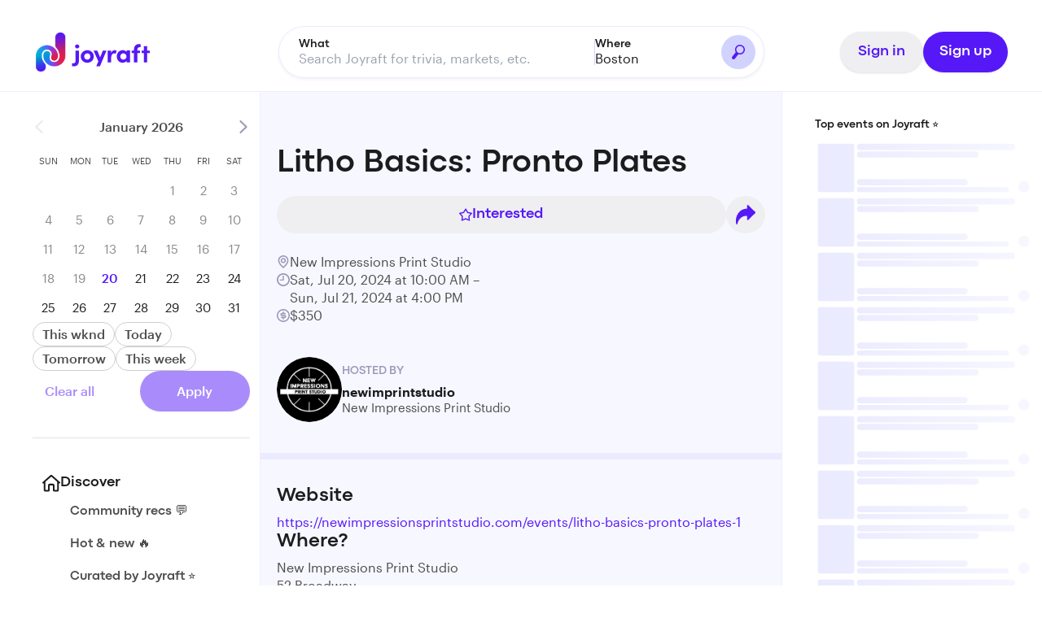

--- FILE ---
content_type: text/html; charset=utf-8
request_url: https://joyraft.com/event/litho-basics-pronto-plates-somerville-1001134
body_size: 369323
content:
<!DOCTYPE html><html lang="en"><head><meta name="viewport" content="width=device-width, initial-scale=1, minimum-scale=1"/><meta charSet="utf-8"/><meta name="theme-color" content="#000000"/><script src="https://www.googletagmanager.com/gtag/js?id=G-P8NNMDEPSV" async=""></script><script>
            window.dataLayer = window.dataLayer || [];
            function gtag(){dataLayer.push(arguments);}
            gtag('js', new Date());
            gtag('config', 'G-P8NNMDEPSV');
          </script><title>Litho Basics: Pronto Plates - Joyraft</title><link rel="canonical" href="https://www.thebostoncalendar.com/events/litho-basics-pronto-plates"/><meta property="og:title" content="Litho Basics: Pronto Plates - Joyraft"/><meta name="description" content="In this workshop, students will learn how to make lithographic prints using Pronto plates instead of traditional stone and aluminum plate techniques.&amp;nbsp;The advantages and limitations of these plates will be covered, along with color printing skills. Materials, including 2 plates, inks, and drawing materials will be provided.&amp;nbsp;Participants are responsible for bringing newsprint and paper for printing.&amp;nbsp;Some paper will be available for sale at the studio, as well as additional plates.&lt;br&gt;&lt;br&gt;No prior experience is required. &lt;br&gt;&lt;br&gt;&lt;b&gt;Instructor:&lt;/b&gt; &lt;a href=&quot;https://www.muskatstudios.com/&quot; target=&quot;_blank&quot;&gt;Carolyn Muskat&lt;/a&gt;&lt;br&gt;"/><meta property="og:description" content="In this workshop, students will learn how to make lithographic prints using Pronto plates instead of traditional stone and aluminum plate techniques.&amp;nbsp;The advantages and limitations of these plates will be covered, along with color printing skills. Materials, including 2 plates, inks, and drawing materials will be provided.&amp;nbsp;Participants are responsible for bringing newsprint and paper for printing.&amp;nbsp;Some paper will be available for sale at the studio, as well as additional plates.&lt;br&gt;&lt;br&gt;No prior experience is required. &lt;br&gt;&lt;br&gt;&lt;b&gt;Instructor:&lt;/b&gt; &lt;a href=&quot;https://www.muskatstudios.com/&quot; target=&quot;_blank&quot;&gt;Carolyn Muskat&lt;/a&gt;&lt;br&gt;"/><meta property="og:image" content="https://media.thebostoncalendar.com/images/c_limit,w_1080,h_1920,vc_auto,q_auto,f_jpg/v1718639475/gt8hbfvwjukr0y187uut/litho-basics-pronto-plates.jpg"/><meta name="next-head-count" content="10"/><link rel="preload" href="/fonts/codec-pro/CodecProExtraBold.otf" as="font" crossorigin=""/><link rel="preload" href="/fonts/graphik/Graphik-Bold-Web.woff" as="font" crossorigin=""/><link rel="preload" href="/fonts/graphik/Graphik-Bold-Web.woff2" as="font" crossorigin=""/><link rel="preload" href="/fonts/graphik/Graphik-Medium-Web.woff" as="font" crossorigin=""/><link rel="preload" href="/fonts/graphik/Graphik-Medium-Web.woff2" as="font" crossorigin=""/><link rel="preload" href="/fonts/graphik/Graphik-Regular-Web.woff" as="font" crossorigin=""/><link rel="preload" href="/fonts/graphik/Graphik-Regular-Web.woff2" as="font" crossorigin=""/><link rel="preload" href="/fonts/graphik/Graphik-Semibold-Web.woff" as="font" crossorigin=""/><link rel="preload" href="/fonts/graphik/Graphik-Semibold-Web.woff2" as="font" crossorigin=""/><link rel="apple-touch-icon" sizes="57x57" href="/apple-icon-57x57.png"/><link rel="apple-touch-icon" sizes="60x60" href="/apple-icon-60x60.png"/><link rel="apple-touch-icon" sizes="72x72" href="/apple-icon-72x72.png"/><link rel="apple-touch-icon" sizes="76x76" href="/apple-icon-76x76.png"/><link rel="apple-touch-icon" sizes="114x114" href="/apple-icon-114x114.png"/><link rel="apple-touch-icon" sizes="120x120" href="/apple-icon-120x120.png"/><link rel="apple-touch-icon" sizes="144x144" href="/apple-icon-144x144.png"/><link rel="apple-touch-icon" sizes="152x152" href="/apple-icon-152x152.png"/><link rel="apple-touch-icon" sizes="180x180" href="/apple-icon-180x180.png"/><link rel="icon" type="image/png" sizes="192x192" href="/android-icon-192x192.png"/><link rel="icon" type="image/png" sizes="32x32" href="/favicon-32x32.png"/><link rel="icon" type="image/png" sizes="96x96" href="/favicon-96x96.png"/><link rel="icon" type="image/png" sizes="16x16" href="/favicon-16x16.png"/><link rel="manifest" href="/manifest.json"/><meta name="msapplication-TileColor" content="#ffffff"/><meta name="msapplication-TileImage" content="/ms-icon-144x144.png"/><meta name="theme-color" content="#ffffff"/><link data-next-font="" rel="preconnect" href="/" crossorigin="anonymous"/><link rel="preload" href="/_next/static/css/0656e9ff560a7a9a.css" as="style"/><link rel="stylesheet" href="/_next/static/css/0656e9ff560a7a9a.css" data-n-g=""/><link rel="preload" href="/_next/static/css/4cd358ba8304893d.css" as="style"/><link rel="stylesheet" href="/_next/static/css/4cd358ba8304893d.css" data-n-p=""/><link rel="preload" href="/_next/static/css/49a7a598cd2e1422.css" as="style"/><link rel="stylesheet" href="/_next/static/css/49a7a598cd2e1422.css" data-n-p=""/><link rel="preload" href="/_next/static/css/cc76bedf5714a4cc.css" as="style"/><link rel="stylesheet" href="/_next/static/css/cc76bedf5714a4cc.css" data-n-p=""/><link rel="preload" href="/_next/static/css/e32cb2367fda0bd9.css" as="style"/><link rel="stylesheet" href="/_next/static/css/e32cb2367fda0bd9.css" data-n-p=""/><noscript data-n-css=""></noscript><script defer="" nomodule="" src="/_next/static/chunks/polyfills-c67a75d1b6f99dc8.js"></script><script src="/_next/static/chunks/webpack-06c4eb2a2ac6333f.js" defer=""></script><script src="/_next/static/chunks/framework-314c182fa7e2bf37.js" defer=""></script><script src="/_next/static/chunks/main-43183c0602c6bcb2.js" defer=""></script><script src="/_next/static/chunks/pages/_app-20d1cddfdc68427c.js" defer=""></script><script src="/_next/static/chunks/ea88be26-2dfdc573381bdb5b.js" defer=""></script><script src="/_next/static/chunks/2c796e83-8da67fdc1ffe173f.js" defer=""></script><script src="/_next/static/chunks/9260-95fb68c6f7a86f5d.js" defer=""></script><script src="/_next/static/chunks/4403-16353dbac3ebf40f.js" defer=""></script><script src="/_next/static/chunks/1664-e45aa82d9aafa5a3.js" defer=""></script><script src="/_next/static/chunks/3304-90545c4e1fc2f88e.js" defer=""></script><script src="/_next/static/chunks/1604-f65e1c37c1c1dbbd.js" defer=""></script><script src="/_next/static/chunks/6312-c18ec67fe0fe9590.js" defer=""></script><script src="/_next/static/chunks/8551-5e9175eae6b1cfce.js" defer=""></script><script src="/_next/static/chunks/6082-6dc0203d618b77c6.js" defer=""></script><script src="/_next/static/chunks/3513-5cd7b34058331c0f.js" defer=""></script><script src="/_next/static/chunks/3495-d8255e246192971a.js" defer=""></script><script src="/_next/static/chunks/3020-eb47f19bf5f4d2fb.js" defer=""></script><script src="/_next/static/chunks/7290-2313aa0a6338d505.js" defer=""></script><script src="/_next/static/chunks/770-f142d1a42a383892.js" defer=""></script><script src="/_next/static/chunks/7841-065f6144ec59279b.js" defer=""></script><script src="/_next/static/chunks/6589-ea05fdaac0a209e2.js" defer=""></script><script src="/_next/static/chunks/7684-43f5ac6c3ca86282.js" defer=""></script><script src="/_next/static/chunks/pages/event/%5Bslug%5D-35a7a57e86fa9286.js" defer=""></script><script src="/_next/static/dNI1HBACipNazdZkoIFxv/_buildManifest.js" defer=""></script><script src="/_next/static/dNI1HBACipNazdZkoIFxv/_ssgManifest.js" defer=""></script><style data-styled="" data-styled-version="6.1.8">*,*::before,*::after{margin:0;padding:0;-webkit-box-sizing:inherit;box-sizing:inherit;}/*!sc*/
svg:active,button:active,a:active{color:#5618F7;background-color:#F7F7FF;background:#F7F7FF;}/*!sc*/
body{-webkit-box-sizing:border-box;box-sizing:border-box;}/*!sc*/
html,body,body>div{height:100%;}/*!sc*/
body{scroll-behavior:smooth;text-rendering:optimizeSpeed;line-height:1.5;}/*!sc*/
ul[class],ol[class]{list-style:none;}/*!sc*/
a:not([class]){-webkit-text-decoration-skip:ink;text-decoration-skip-ink:auto;}/*!sc*/
img{max-width:100%;display:block;}/*!sc*/
article>*+*{margin-top:0;}/*!sc*/
input,button,textarea,select{font:inherit;}/*!sc*/
body{color:#1B1C1E;background-color:#FFFFFF;font-size:16px;font-family:'Graphik Web',sans-serif;}/*!sc*/
.slide__img{aspect-ratio:16/9;}/*!sc*/
data-styled.g1[id="sc-global-iNraZI1"]{content:"sc-global-iNraZI1,"}/*!sc*/
.bDfXtx{display:inline-flex;align-items:center;justify-content:center;padding:0 18px;height:42px;border-radius:80px;border:2px solid #5618F7;cursor:pointer;background-color:#5618F7;color:#FFF;text-decoration:none;transition:all 0.2s ease-in-out;}/*!sc*/
.bDfXtx:hover{background-color:#FFF;color:#5618F7;}/*!sc*/
.bDfXtx:active{box-shadow:0 2px 0 #5618F7;}/*!sc*/
data-styled.g2[id="sc-2c30c4be-0"]{content:"bDfXtx,"}/*!sc*/
.bOhPok{display:none;}/*!sc*/
@media (max-width:480px){.bOhPok{display:flex;position:absolute;top:16px;left:16px;padding:9.5px 12px;z-index:10;background-color:#EFEFF1;color:#5618F7;font-family:CodecPro;font-weight:500;font-size:16px;line-height:19px;border:none;border-radius:80px;cursor:pointer;text-decoration:none;align-items:center;gap:4px;}}/*!sc*/
data-styled.g3[id="sc-8cf9573c-0"]{content:"bOhPok,"}/*!sc*/
.dAoZlk{display:flex;flex-direction:row;align-items:center;position:relative;border:1px solid #FFFFFF;background-color:#FFFFFF;box-shadow:0 2px 4px 0 rgba(0, 0, 0, 0.05);padding:9px 16px;border-radius:80px;width:100%;}/*!sc*/
.dAoZlk:focus-within{border-color:#5618F7;}/*!sc*/
.eOgucZ{display:flex;flex-direction:row;align-items:center;position:relative;border:1px solid #EBEBFF;background-color:#F7F7FF;padding:9px 16px;border-radius:80px;width:auto;}/*!sc*/
.eOgucZ:focus-within{border-color:#5618F7;}/*!sc*/
data-styled.g33[id="sc-a92c1520-0"]{content:"dAoZlk,eOgucZ,"}/*!sc*/
.hwwTfF{flex:1;border:none;outline:none;background-color:#FFFFFF;font-size:15px;line-height:120%;font-weight:400;line-height:24px;font-size:16px;}/*!sc*/
.hwwTfF::placeholder{color:#9B9BBA;}/*!sc*/
.hVpFPV{flex:1;border:none;outline:none;background-color:#F7F7FF;font-size:15px;line-height:120%;font-weight:400;line-height:24px;font-size:16px;}/*!sc*/
.hVpFPV::placeholder{color:#9B9BBA;}/*!sc*/
data-styled.g34[id="sc-a92c1520-1"]{content:"hwwTfF,hVpFPV,"}/*!sc*/
.bYRYJb{margin-left:0px;margin-right:8px;line-height:0;}/*!sc*/
.bXCGyD{margin-left:8px;margin-right:0px;line-height:0;}/*!sc*/
data-styled.g35[id="sc-a92c1520-2"]{content:"bYRYJb,bXCGyD,"}/*!sc*/
.gjrOgA{background-color:#FFFFFF;border-radius:12px;line-height:0;}/*!sc*/
data-styled.g42[id="sc-7f84b5c3-0"]{content:"gjrOgA,"}/*!sc*/
.ZIOPw{width:40px;height:40px;border-radius:20px;background-color:#838387;position:relative;overflow:hidden;display:inline-flex;justify-content:center;align-items:center;}/*!sc*/
data-styled.g54[id="sc-5725247a-0"]{content:"ZIOPw,"}/*!sc*/
.ljDWkt{height:100%;width:100%;object-fit:cover;}/*!sc*/
data-styled.g56[id="sc-5725247a-2"]{content:"ljDWkt,"}/*!sc*/
</style></head><body class="overflow-x-hidden"><div id="__next"><div class="flex flex-col"><div id="modal-root" class="holygrail-layout_bordered__X9VTu"><div class="holygrail-layout_wrapper__DHRe9 sticky desktop:fixed top-0 z-[105]"><div class="holygrail-layout_container__6Ekp5"><div class="flex flex-col z-[105]"><header class="header_header__DGcV4 layouts_header__SWjrS"><div class="header_header__logo__9ogQL layouts_header__logo__Qawqz"><div class="header_logo__wrapper__Pgt0W header_container__desktop__KUB_P"><a class="header_logo__container__Vu2Kv" aria-label="Go to home" href="/"><svg xmlns="http://www.w3.org/2000/svg" xmlns:xlink="http://www.w3.org/1999/xlink" x="0px" y="0px" viewBox="0 0 800 273.7" xml:space="preserve"><path fill="#5618F7" d="M424.3,237.1h25.6l46.6-110.9h-25.7l-19.5,48.3l-20-48.3h-26.2l33.7,75.7L424.3,237.1z M799.9,144.5h-18v65.4 H758v-65.4h-15.5v-18.3H758V95.8h23.8v30.4h18V144.5z M712.8,119.9v6.3h18.6v18.3h-18.6v65.4H689v-65.4h-16v-18.3h16v-6.1c0-25.1,13.1-39.4,37.3-39.4h10.1v21.8h-5.5C717.3,102.6,713,109.9,712.8,119.9z M636.6,168.1c0-12.7-10.4-22.2-22.2-22.2c-12.4,0-21.7,10-21.7,22.2c0,11.6,9.3,22,21.8,22C626.6,190.1,636.6,180.1,636.6,168.1z M661.2,126.2v83.6h-23.8v-12c-5.6,8.6-16.5,14.1-28,14.1c-23.5,0-40.9-17.9-40.9-43.9s17.1-44.1,41.5-44.1c10.9,0,21.8,4.7,27.5,13.3v-11.1H661.2z M566.9,126.7l-5.5,22.4c-5.1-2.7-9.3-3-12.2-3c-12.2,0-20.6,11.3-20.6,35.1v28.7h-23.8v-83.6h23.7v17.9c4.8-14,14.4-20.1,24.9-20.1 C557.9,124.1,563.1,124.8,566.9,126.7z M382.6,168.1c0-13.1-9.6-22.2-21.4-22.2s-21.4,9.1-21.4,22.2c0,12.9,9.6,22,21.4,22 C373,190.1,382.6,181,382.6,168.1z M315.5,168.1c0-26.5,21.4-44.1,45.7-44.1s45.7,17.6,45.7,44.1c0,26.3-21.4,43.9-45.7,43.9 S315.5,194.4,315.5,168.1z M275.3,97.4c0-7.9,7.1-14,15.2-14c8.3,0,14.9,6.1,14.9,14s-6.5,14.1-14.9,14.1 C282.5,111.6,275.3,105.3,275.3,97.4z M254.8,215.8h10.4c9.5,0,13.5-7.7,13.5-17.2v-72.4h23.8v72.1c0,24.5-12.5,38.9-36.5,38.9h-11.1L254.8,215.8L254.8,215.8z"></path><image style="overflow:visible" width="863" height="1141" xlink:href="[data-uri] AElEQVR4nOy9+bdlSXbXtyNLM5J5YMwrCbX6tSYQUz/BYtlGkuu1vbCX8dAJmnqQurKYfgJXlRkM MlBVgEBzVbWGFiBRWa0JTV0l25jJuLIB4x879Q+4UoCAFFLXq55bojP8w7nDGSLiRMSJ6Zz7+ax1 M++9J2LHjjjn3re/NyL2UQIAAAAAsDL+8PmvXorIhYhcisgbd8/3jxFq1p5O5tmEuyJyvfv/dRG5 IyL3Xrr/6ffyNQktMX/1AQAAAABU4g+f/+qFdKLqUkTevPv/Io31sFA4gyi7IyL3ROQXds/vvnT/ 06/TNwM1QXABAAAAQBP84fNfPZNOUF2JyCO752d1vKkWJt+TTnz9vIjced/9T79byxFIA4ILAAAA AKqwE1hX0omrK+kE1krJGVbrOyLyfhG58777n3EnY0OQAQQXAAAAABTja7u9VzdF5K2yE1gZ909t kWvpZsDeLyIvv+/+Z9yr6g3MguACAAAAgGx87fknz6QTWI/s/u8tETSHogiwIO6JyMsi8uL77n8G yw8bBMEFAAAAAEnpiay37v73xB6aIsK8uJZOfP3c++5/xsu1nYEOBBcAAAAAJOFrzz95S4JF1hzu cBUhZmUvvp5n5qsuCC4AAAAAiOZrzz95JSKPymS5YG6q3ltrbdwTkRdF5DZ7vsqD4AIAAACAIL6u WzJ4S0Qe18nuiZUKv/D2hMXYfsnh7dqOnAoILgAAAADw4uvOP3El3WzWLVMY2b6I8Q992+/LYq5F 5Hlh1is7CC4AAAAAcPJ155+4JSKPi/U+WWsUX2PyhMW5xyGR17dF5MWf5R5fWUBwAQAAAMCErzv/ xJmIPCHdjNZFWO1TSPe+9jDaeDbuiMjzP3v/M8lwmJC1XykAAAAAkJCe0HpckiXBOAUBtinuicgz P3v/M29X9mMTILgAAAAAIJPQsoEAWwn3BOG1GAQXAAAAwAnz9ecfPxNRT0iXcbBgWvc+CLDGuScI r2gQXAAAAAAnSCe0xjNax9Cwrtixh6iIsKrcE5En2eMVBoILAAAA4MT4+vOP3xKRZ8U6o9Vi1kF3 2Frfv9NBdck1nvmZ+595p7IrqwDBBQAAAHAifP35x69E5AVZmHWwHXHDTY5zMj+6+mURefJn7n/W vezOrBgEFwAAAMDG+frzj19IJ7SulltrcfbLRHiY22Y/8uMhrOYKPCMiz/3M/c+6TuHP1kBwAQAA AGyU3j6tp/K1shYBNiZfGNxK/wtLznvSzXaxv2sEggsAAABgg8QvH1zKWgWYD1sInbOfDZYZjtjC VQMAAAAAO77+/GNnIuoFEblZ25eOLQuwFMSE482P4LWIPPMz9z/rudqOtACCCwAAAGAjfMP5x25K N6t1yD6omwv3EGAnxB0ReezUZ7ta+wQCAAAAQCDfcP6xM+mE1sysViv32eqDANsquzN7LSLP/PQJ z3YhuAAAAABWjGlWy58W070jwNZEQGL+OyLy2E/f/+x7+bxpEwQXAAAAwArZzWo9JV0WwgS0KnTM 4Wobvp0G/oJh9qxcSye6TiqTIYILAAAAYGV8w/nHLqWb1brM18q6BFifNvxcFwlFlQ+3ReTJn77/ 2Sdx3y4EFwAAAMCK+Ibzj90SkWclagnhEloVYHuWhbVt9SUPhUXVHHelm+26W6KxmiC4AAAAAFbA N5x/9ExEPSsit2r70tG6ABuTN+xtpe+Niao5rqWb6bpd25GcILgAAAAAGucbzj/qWELYSji3NgEW Qytj7ctqzsDtn77/2Y/VdiIXa7tqAAAAAE6Kbzz/6E0dnIWwhRDvFARYKKnPy/pHtHejgrsi8paf uv85m9vX1cKnEQAAAAAMfOP5R5+WLhNhMNNQvHbYhwA7VQLu/nYtneja1L6u2p88AAAAABjxjecf PZMuMcatvC2piqKHdO9bIcOZfOyn7n/O7SUGWgLBBQAAANAQO7H1imRN+W4iYB4ic/t7EF9tUVgi P/NT9z/n6VzGS4LgAgAAAGiEb+ySY7wkIheVXZH6AogZsBrYxUGVkb/9U/c/Z/XJNBBcAAAAAA3w jecfuZRuZmuXHKO1MK1NAdYHMebHykZy9ck0btR2AAAAAODU+cbzj9ySgdgS6YLeuUdJpm2r0aNs +9MxGPsz99gy8/1u5bqaQ1+K6Fe6+9Ctk61fawAAAABNsxNbL6S1WiPEqz0D5qKMHCzNymaqLLh9 7PXxrog89pP3f93qMhgiuAAAAAAqkUds2Sgd9rUswGJoNWxey6jO++kxwtci8pa1ia5WrxwAAACA TfO284/c0sXE1pj64ktkPVIhHbHjvraRsvub4MpbnehCcAEAAAAU5m0ZZraWheRtLEEUWZ+0OF2q 3lp7VaILwQUAAABQkLedf/iWiKo0s2VmmnqiFoiwVujORNMjvxrRheACAAAAKEQntkJntuoLoDbC 7q3tCatLS2d2Adci+i0/ef9zmxZdCC4AAACAAsSJLR9KhnPDpOKtUnWxW2Oops+UC2+/r5XIW/5u w6LrdK8+AAAAgELkE1s2SoR4659x8ve33ZB56Nl2z8CY0Rm5loZFV7tXDwAAAMAGKC+2TCDAcpEr Wcm6hVSf5b57Xr13pRNd14sbTAyCCwAAACATbzv/8JWIvFLbjyGlwj97O2uWDzAm7dlceHU2Kbpu 1HYAAAAAYIu87fxDlyL6pdp+TNGjR6l2ju0pwwNaxXYe468f0/lPdB1cSnM/cHB9AwAAACTn7ecf uhCRD4jIWf/9rLeDTUIrfhw5SjTIQ5hoWsmZuP1373/uY7Wd2LOSMQMAAABYB28//9CZdL+yX6az WmNHT9th4iZlQlZOLXejfu7v3v+8J2t7IcKSQgAAAIDUvCRJxZbIeBmXGjzcS7Til26VWHYYT1jf 5pbFhT5aJew6aZNk5+iJt3cJa6rT7lgDAAAArIy3n3/oBRG5VdeLfOHdUWqsN4RsWS6Fsq6zkH/k LePxlT9x//Oqpotf13kCAAAAaJS3n3/ollRP/26ibFbCLQiaWn1Yb2BefsQCxupaRN70E/c/r1rm wk+r1TAAAADAVnj7+euX0qTYEhkGwzlDend6C70iObEeT0tRX0YvOCf7PZVfmcqXULieAAAAABbw 9vPXz0TkVRllJDzSarjVjl/z4Xw7vm6b+sJKJNvZvv0T9z+vSuZCkmYAAAAALECJvKREzty3+W0x GUM7iSDmk1+kTnrRhrAoT90xSZfQxYW1f7d2y36Lw88FAAAAAJG84/z1p0XkKVeZdGFs6bCt7TBx HZKpxhj6j0ybZzjPmd319VpE3vLj9/+jokk02hxnAAAAgMZ5x/nrV9LtDYkmTWhZMpxrP3RchxAr Qztnq+xZmen3XelEV7EkGiwpBAAAAAjkHd2+rZeW2kmzxKrksrD2l+flWabWJnmX5oVQf/lmQL8v ReTZzO4MQHABAAAAhPOSWJNkpCfspsZpbowcdhPl9vdMtSFM7MSNe2naOLcJxuLWO84/dDOtV3Za ucYAAAAAVsE7zq+fkMEv5GsKp+qF6WlZ05ivifrCeEz6M33o47WIfOWP3//195I3MYL7cAEAAAB4 8o7za8NypJggtZZgMPma3xdXC3EhPrcmjmdroiq6P2fS3TvvLYua94AlhQAAAACeKJEXMqeullNL D9/OcjkfcqSnTz3mLV1bPZSIMj60iCo7dr3r7Oqd568/sbBnXu0BAAAAwAzvPL9+WoqlgHdRK3xr I2xsb35mG+Q5uzrccOIT7NH8tYh85Y9lXFrIDBcAAADADO/slhI6xZZIqZmaWrMWbcyYtJVEom3K JeAwXBcqQmz1nY4kol/7pYXZQHABAAAAzBMdkG1bhNnarrOk7VTEWJ0shgHnNEXjHjYS9vnqnV0y nCxs7foDAAAASMo7z197QkQVvW9PDlmiMkq99TE/Frn71WYQvrDXOToVOVE2MTLPtYi86cfunyW/ ITJZCgEAAAAsvPP8tQsReSo8EF0WIpaTRstbSp+BsATznqU5By3KqkxnJVFXJ2aUiOgiV9J+aeEf Sm2YJYUAAAAAdp6VqBsct7PMzk1eX05liZ+dXFkNy2b1cxJxQqc35z4+zPvBUjvd92XwuPlN59dX qdtghgsAAADAwDedv3YlIjf77+WTRj6WS8mUPDNhIRbbnRmDAZaT2L2dId1gmRWPL4jIm5a1NIQZ LgAAAAAzk0QZdWdqas6OlZ01YWasLl5JOdT+uW2WKpNjnsUWXDsX33T+2tOhrs35AwAAAAA9dgHX U7H168/QbC3EC+9P/XNQn3RXQW80W7i0krljvUquReRNP3r/NyRJoMEMFwAAAECPbzp/7UxEHl9i I/oX9mS5vlvaJ5aC8L1Krn1C3nuHau2LcuCbEj5OiMz0rwGxNZxdM5HkvJ1Jt38zCQguAAAAgAH6 WRF9liOoti7NUsMgcnYpV7JEBWEB/JaX9cWOhW1ZXdwj99hHCpAiJ95PLB8TaWQXv7e+6fy1yxSG SJoBAAAAsOObzj94ISK3zEdjgzlLpLowgFV9G9Fx5riin1M+pdY+p1aHBkctmdCa9m2xaWU0u9hk j2dF5C1LbTLDBQAAALBDJVxGdGSc4tr163ztGYh0swanNkO2SaJOlm2mKtN1EGEo4Nq8+ubzD14t 8E5EEFwAAAAAIiKyC6xuZhUHiw167LHJomjSCsRTXrq4CmZPgN+yyGI4JpHDrivjNfzUUvcQXAAA AAAdxsAqmQjIGoGaZtFytufLsmQU5ZJeJJhl3AqDvYR2UdUapj2QU6LO7eJZLvZwAQAAwMmzC6iu fMq6gk1jyFYtOtWjPS4thsnpWNo7fymVQnSVORf+rbQi0Ofoxt7qaoY9XTueFZGvjK3MDBcAAABA gmVDIoblS4Zf3XM8vJw6xdmaAEqcp/mZo3TZDI/XhcesXc0fBYJmNz2v9/RcfvPDH7wZWxnBBQAA ACfNN5//ypWIvkq6tMxjD0xK4eMVgCuTAKyRmhyWU+o6Xcq8b1musQR9mn5udPS9+RBcAAAAcOpE zm7ZZgtiguCC+4iCxaBp9iHR7BvUI+nJCRdU2a8PD+OuGchpNlG5etfDv3IV4wp7uAAAAOBkedf5 r1xqz71bXhRTGCbRFdj4vniUfvOvFOJVG4scNy4TF3XPfIaaHbGdY8rotuVqc3fmKRG5E+oGM1wA AABwyjye5Bf3JqZzImfBmvC9I3ZPVFpCZxszzkamJGiwbHup2p7FtC2VPcxWKct58e/M1bse/pXL UL8QXAAAAHCSvOv8Vy5E5Nb4/eDAvqWIc0Br+3nyESvUynS5smAbddK+d6/yvbQGzC1pnbs1gIPl F0DwXi4EFwAAAJwo4ZvgB3HaYTN9ew9Hny0PSydPhNrny/2IzGSodg+jKKlBuMisI5Dn0Lfe9fAv X4TUQHABAADAyfGu818+E5FbUTMOk6VJuR/hpArqDzdQrh/lgg9NqJLw67hRYWX5XIgow8y4CwQX AAAAnB5KboqSs6CorloUWG9/0ECMKfusyXRJ18r2N62ZKgol7py2J6xcSxSdBM2OI7gAAADgFDkG TMvX6VWkkoCxjM+SmbVyM4btzkx6U/S69O9bmx8ht6iK9Ovs0Yd/+ZZvYQQXAAAAnBSPPvzLV0rk slkNtYiKM0kLo+wl+5zaJKFgy9Jhfz/aOQ/z/iYUVXM86lsQwQUAAACnxiFQWlcAv4T1CrElTbQj FAJRIuZU5i5hEfqoPT7LRGgDou/q0Yf//YVPDW58DAAAACfDow//+zMRfdNeQvX+3RZmeeUSXZlH wWW+kBbcU/18V3cgB2lOYt2liHZ2fj0uIk/OWWKGCwAAAE6JmyJyZj9ce99Pvn1B4bM+dfy0Orsl NtO3dNdAnRmref9n/Lrl0wqCCwAAAE6J4HtvtUW5pYHLluVlEJvK8qgugj3OyaoFVlphXV5Yuf1f uJzy7NbD/94xY96B4AIAAICTYLff4rK2H3koJ8RsVNtD1drmrEP7KURhTvL4UG4/WJj/Gf1561wB BBcAAACcBKpbTnhi1Armw1gi1pxBc+7IP7vIKzQDZ+lKOfGcToxWEHq3bj38S45lyiTNAAAAgJNB P94FXubwq6QEiQ0A0/o4Z209a9+iPF1P91ZOnk9W/mWIQdwUkdu2gwguAAAA2Dy3Hv6lSxG56F6Z g6l2429leBZOeNgbEyi3O4qQi/w/VeS5qpb5PfLpreIQXCwpBAAAgFPg0doOxJNmWWCZ5WE5l8Ct 8bEFyvUx/XLAeL8DPxs3H3MsK0RwAQAAwClwVduBPOQNhMvs39kyrQi4dkRjuutnue+Jf2yw7hFF cAEAAMCmufXwL13IZrMTuig/+1IuycKp0oZo6pPufOfrU5kZXHnEVgvBBQAAABvH/svzadPGkrh6 mfHaIcUY1HrMU04ULr8+FvnIDBcAAACcJkrkrUq0+DxsgZZv/eWP1oRGW7MpNpYLh7Tnpb3zmIO6 10P8OGbz9eyxh+9fmQ6QpRAAAAA2y2MP3z+TgP1b9YPfkKBPRfubVxbVEV15SdWn+lfYPG2dv7gR yyv0HLxVRO6M30RwAQAAwJa5qu1APuaCSntoGBLEthV+rx1G00T4sr+8LPDnylSCJYUAAACwZd5a 24F6pFnutf2lcZAL/+um/JJV/+s4yJ/LP/Lwv5ukh0dwAQAAwJa5qu1A26QNdBFn5ci9ryzFnrja +7z2LBNVwUySZ7CkEAAAADbJYw//uwsRfVHbjyFrlhqhwae7r2VHIndQv+bz6kv7yyHtZ6Go74+I yO3+GwguAAAA2CSqydmtlIHfMLxsLxxuz6N8LOlrDbG27nNjHrF6GTKH6KvxOywpBAAAgK3ySG0H 8uKbup7lfG0Tk3p/6aN9xssT52/fUMKXqU8GPy7+6MP/drCPC8EFAAAAW+WqtgNtMA0KQ+41BZAK m4Byi6rS/k19jBB3V/0XCC4AAADYHH+k+4X5orYf68I8c8Cs2TopmRwjTETVp4DIG8yus4cLAAAA tshVK8HdkK1Ik+nYzvcsd99bPN8i6znnrY5fDF1fKo78Zf8FggsAAAC2yOV8ETv5ArXwoHa+BgF9 26To99w5PrWxjRH8+VFHv67677OkEAAAADaHEnlkyVKplkh3zyNYL1s/t/PXb/0lrXPJaYbn4Y89 /G8OP/owwwUAAABbZNEM1xqZDzq14Vm8NYAhfsKv3Str6H8CPy9F5K4IggsAAAA2xh99+N9eiMjZ XLlTxkechc+btBtKH0k9G7SGPneEe7qFmbM97r5kOotv3j9BcAEAAMDG0Be1PYinnQA+JkCvHaKX H7013PC49lnJjX//Cl8fLCkEAACAzXJV24F4lgbHdQVbO3JxDWxdCC0lfnzK7elytn8QXCTNAAAA gK3xxv6LMvcjyv/wwyd5xlYSLUB7hFx/8ddnmaQ3c0k8Zts/++MP/+KZCIILAAAANoYSuWg14+AS 0geZaYNg2CLlRFL5LKJ+fVnow6UISwoBAABge1zVdqAGPkHgcsnU4pLHVoVgO3J/6Emr45WKppYi XogguAAAAGBD/LGHf/Fs+wFlfFgYUjPPKOax2o606bP167AE+cYw/TVj9PVCBMEFAAAA2+IE7r8V GoTGhZZtihhon7aEZtoliMHtvlkEwQUAAADb4iK0QivCIl+YWkagwRZpSzyNqSWmAto+E0FwAQAA wIZQEYKrFeYCuHKhb4v7tGLJOWot9TOU9OPS7mgs7+uCvpE0AwAAADbHG+eLrBNb0NfeHER7HuWh FWGqk1prlzLXVeJxZIYLAAAAtoa+qO1BaZRniLg1GbR+gbG1MyKytj4tu4b8+vonHv5XlwguAAAA gFXjF/hNg8v1SxbIzboElI3wKz3pMsQzBBcAAABsiaulBnLKkLbC11aWxEF52roSY6khpGLaRnAB AADAJmlRDrSTGCMF6/K2PKWvwLzno53PU9nrLkG/rxBcAAAAsAn+xMP/qvBNj9OHoOtJjAHzxC71 XCPbuULjzoe7/wguAAAA2AqFb3pcLsh0BYFuL7YRzu/ZVm/WwHaElIlS6WYQXAAAAAArxh00xgeL w5ruVhBCa2PbQmqM+fostgTzzQguAAAAgBl8BMXWQthhn7fWu1S0JDVP5Rzp6qMe2D5ZCgEAAGAz nJneLBWchbRzKqHx9tnGmSxxP6q1kuL7A8EFAAAAm0CJLryHK570yTFq/+a/bhi9PtsWUC7mr4O4 sUFwAQAAADRCvBBLFSS3KT3a9GqtnK6g6nO8pvKPB4ILAAAAoHFCBUeqVBmhbE8YraVHpyCiwvtY 6+yN20VwAQAAAGyMtciE9jkFIbOUdGO0hus2wsdLBBcAAABsmtpBHCE7hFLvmuVq3ZPwHl1kKQQA AIBtoBoNFtMnyMhFbWmal233bo72rrY26MYl97WB4AIAAACoQHtCrK2gPCwIPm051dq5S0P6PtW6 ShBcAAAAAA3hGxS2FGLXlzstjcYp0d64174WTe0juAAAAABWSO3AEraIn4A6xWvPv8/TMURwAQAA wEYwB4v+gdLyMNLsQQuzAKcYIudnPaPawjXYAvPjkOOcIrgAAABgE+SSS6l8qBvynlbA7b4W1iOT 5ln7ea3rf6krAcEFAAAAUIB2xVg7lAmAGe00rGcca0tsBBcAAABAZXwCwtbC29pBLKSmtSvMjxau wzkfEFwAAAAAK6CFwBLKke58r1NIuSnXpxTnAcEFAAAAG6FchrUthrDrIq/8XIe4XeNV2K7POc85 ggsAAAA2QckgOaStdkPMNTMc1XUIpLWzjSu5xrWC4AIAAADICMky3CCWWmBbV2Jr1xSCCwAAAKAS voFh7XC4tQAWfKl95Syl87+16y/UHwQXAAAAbIS1B5d2Wgs4yxLT+6XXQtyIlztPa7nW1+LnkNTn EcEFAAAAJ0doQLXOsHErpB/9+fPPGT+y3bHgxscAAAAAAeQMnmrMsYCd057xS8XpXKF1rpfj+CK4 AAAAADKwxpsZlwCxVIq1XV3x/rZ+TSG4AAAAYCPEBGx1Q7Vh627/c4bP7QSsSz0pJTLyjdj6lzu2 7l84S882ggsAAABOmPUEh+2Iopy0dT7sY96Wn3k4hT4e4cbHAAAAAACBnIZIDWULQirH8sN8tzNH cAEAAMAmaCm43kJI2xItndu2WcOVl9/HuOsln18ILgAAAIDEtH9D41aC3lRSqiWhkUsettTHMfl8 a11su/zbjwqCCwAAADZCywGpmRLp5tsOWNd3zubRjY/5HFs8J2GkOn97OwguAAAAgBWx7mC+LU5r LNcopLYxc4bgAgAAAIBNEBZE+wbza5BlrYupOv61cuYQXAAAALAJWgmuWg993dT0Xhme9anl27rP aHrqj0crn3VfEFwAAACwEeoHgiI5k0u3R9rAd+2jEU99AXG6Yz9HinOD4AIAAACoRP1AG0JY5/la k5gq72uJc4rgAgAAAICNkztzYA0p1rqQasO/FkQyggsAAAAAGsccvLcQTHe0IS7y0G7f2jn/bhBc AAAAsAlUA4FhfQ/WxVoC5i1xHPOtXa3t9gfBBQAAAJCIEjcyLgViaBn1xq/VK8pGO/7mOmcILgAA AICKIGxyER7It7vPqx1R4qZNP2t/xhBcAAAAANAwrQmnWNoUI2ba9bXNc+sGwQUAAAAbod0gEZaz xkC7HeY/G22P77o/2wguAAAA2AQtBIzrDgvz0MJ58cP37C3vUfoxWduV176/Kc8RggsAAAAgEUuD tBJh6HoEUCx5R7GFbJjtsJ6xqHndI7gAAAAAGmH7YiiEfME84zxmHcJprTODCC4AAADYCOsIGiEt iCcba082sp3PM4ILAAAAAJoiX+BfK4gP75G5xhpFyBp9tuM6k7aeIrgAAABgE7Ty6/y2wks7rYz3 kfojbx+T+r6lY719yX3N2uwjuAAAAAAS0p4QWRv1AvrTOnfrEU5x56VS/wzOIrgAAABgI6wngIQy IKDiqDduK/sMew4UggsAAAAgB6Wj1pXFqjGED+nMoJgMrmgc2xWUKxpEXxYMNoILAAAAtoGSvHFe u9Ftx5x/DcXAy4cysDMhDY7LJhi31i8dMw1dMAnx3meX8KQhuAAAAGATqMM/7dFE6GoYm8FbVZ1M 2Hjia0D17TVxImNZp/N+p7NtVYzgAgAAgI3QbkDZqA4csqIZsgMRAzussmCmzFm1xBkvc0Ly96Sd 5Ba5QHABAAAAwDw1BZmj7emhQgH8vmFjc3XVaXmB36IaH5F8UPz7jOACAAAAgOUkCGjdJhoN6p3C y168PRod31iMS2jr9BHBBQAAAAAeHIPVdkVDfqx9z520xZsmnEhC0PLPhi9KBBcAAABsglq/XsNa mF4fyWP0wNmueS/auabTjVWiPjUssMYguAAAAABgxQwD+Cbi8CDhlV9UpR+TCkKw2IlN3zcEFwAA AAA0SBf4NiGgYml6f1c7s2dGFg3GfN9KjjWCCwAAAGD1tB08tyualo+buW9q+jLbKWr73AdxGLYN iO0eCC4AAADYCG0FaTXC4Fb6XpfwkS+y5C5qf1d7JL0R8Sou2OUnDMEFAAAAm6C12K01f7aDfwDc 5DmoKLzixiOho82ckLKDj+ACAAAAgArEBb3NxOxLCRBey/pcaUot+4lK369cLiO4AAAAAFbHOtel 1RNL+cZrWZ+Uh/BawbmOHgRz39Yjqv3ODYILAAAANsIKAtPKrCeQ9SXtOS8/Pj3/lfntplD9p606 GUPeviC4AAAAYBNsT0ycKutZKpaNscOph+QwsbYl0bSnvT4huAAAAAA2TXsBaArSiqglY1RAzhmy zE/Z4nluo0/hZ3joN4ILAAAAYBW0EXymJI9UKT1Ow/ZWN5uWjTTnoe54pukDggsAAAA2wvYESU7W Jwzyn9/1jUku3GO9znGq9/2A4AIAAICTYZ2B4tppRwif1vlf+f3KrLRzPfmC4HEUXGsAACAASURB VAIAAIBNsK6gMQfrC0RTMH/etz8u67j2t3Ae4vqA4AIAAABomi0EqvPEiYa2x2YdQsiXumOdbyzz 9wvBBQAAABuh7eB7bVS9J1VltiWU+qz9vmUu2rl+xiC4AAAAAFbC8gC33aC0BPbxixmXWnJji/cp W/N1Oe87ggsAAAA2Rf3gsTRrDlbToSqng2+FvNd/m31OS/o+IrgAAABgE2xHaJ1CUOumO5fbG4c2 rtFtjOuakqUguAAAAGAjtBNgbZ20S/PapA1xNMdWE1nsWfP1dPQdwQUAAACwAczB75oD1pQcx2Ed QqoeYeNzKtfXsn4iuAAAAOBkWXfwfSrB7hhzv9d9LtOBYJqjfJ8RXAAAALAJ1h1wn0rgG9bPdZ9T N+n6tp1rxz0m6+0nggsAAAA2xHqDsnqkGbOtiqN6/VrHtTwcn3X4nA6//iK4AAAAYCOcWrDn4hT3 LPmf/9MZE1+mY3d6Y5Tv+wPBBQAAAFCJ+KB2q+Jyeb9OTyj0GY7f9sdiHZ8DBBcAAABsjnUEmusI FoeU9Xkd5zGMbSe1sPu7xXM5xdx/BBcAAABsArW64LQGZcaoveB6Wb/b608O4sdom+OT7rOC4AIA AADYDFvfx5RWMK5zDHwgEUpLs4MILgAAAIDVoFcWBNcJetc1Rr6sdZauHeFTB43gAgAAADCRJ0Bt Pfhs078tCqiuTy2Odx6ftnEO48YGwQUAAAAbYW2zP6UoH9SXPw95+7jO6+pU9+uNqS9qEVwAAACw CdoP/HKxxn1N9YPgPeu6btYqnts53zVAcAEAAAA0jV+wempCyQfElBn/cVnX+a6He5wQXAAAAABZ WMM9idYVUKcftzb6n/d6qN/Hdq73PuXGBcEFAAAAG2EYQLUZ5JWkfqC9J/5ctNMHkZauqXbGZSvn NicILgAAANgE7QTDJWgxIcI6A+j2rpuWxpFENOFMzx+CCwAAAKAJ8gXap7xnp75gaGFMzT7UH5tW yLv8F8EFAAAAEM3a0pG3EPynYTo22+jbFmcVt9inEBBcAAAAsBHSBGrr/dW/7UC13Rv9+lP22mhx rKY+rffzUg4EFwAAAGyCbQd+dYPvLYglG3Wum1pjGd7utj9XPiw/VwguAAAAgOK0cgPbbYqoPaex lC3M7xYF1FaXh+5BcAEAAMCJse5gbrsJMNYvHJawDkHMDFkMCC4AAADYCK0Fp0fyBJ0t9fd0AvHt JDI59T2PKfAbQwQXAAAAbI51B4G1hdR8++seXzPp+rRuATWmrXPd4v3n5kFwAQAAwCZoKzDcU1s8 jdlClrlTXHqY/jpKMy7MkvmA4AIAAICN0ZrIKYNqrt/5/dlOoH4cq3J9Kne9bOc8ubCPJ4ILAAAA NkJrgiMMe1Bau18IpzHtJi6pc61wfzI3CC4AAAAAC/kDyRaCx+U+rE0w2Rj2o4VzM6Z1QdXOmLV0 TSK4AAAAYBPUC7DaCTKnxPm2tWVtLQXfbspeS8dxqXcNr+fcxNCNK4ILAAAANkLLwic1LWQSrD/e 6wvWh2OWz//650akxvlpo99jEFwAAAAAzVA7i2D9gHUtIqpekpL652jM9Jy152NqQq5TBBcAAABA JrqgrJXgc21Z6Vrfr5SLGv12t1l/TI605IsvCC4AAADYHMuDslZEUgj5fA4fz/bGr3qgPnBAD/7L R/tCqgUfjuQ5IQguAAAA2ATt3YcqFWn7tQXx1KfZgN3hmPIoMzYXWaAqLSTlaAEEFwAAAEAVWsgg 2F4gnEdApevnrH/JOqDdtrKdujDDbQleOzX9RHABAAAAJMM/WM0bALYjpNY2y7HovARVXjgetrYm Ztd9n7U2BN2yMURwAQAAwMZIH9i3EfSJtCFadEPjEUZWv017tLJjaMenkzOTZ94sEJiL22/ho+AJ ggsAAAA2wnqFwJEWMvOtKJLdUf1+VjMONJfExduh+Hazfxa9Z/jKNm8CwQUAAACboG2xlT8KnO// GoTU0cdWz+fEr9VM1Wx35ldZX+woMsT2RhBcAAAAAEHkid7ig9dWhJTdj1YC8zmC/ZytUPLc1M5m GULha6WaCOtAcAEAAMBGaEN4bCuL4Hz7axFTe5IJ26IdL5hlMWPb8T5kYOxExo8aggsAAAA2TRPB 3YS2hVSbYyayplm0MH/Wu6zQRGvnYg51+GdE1HBNKyG4AAAAYBO0E+TVFlMiex+2MCbt9CHghsUT 1ru00ETNWdyi10OiWTAEFwAAAMCAFgRTxzS4bMW3bQioMf6+1ToPedt1979m240QKcAQXAAAALAR WhEjR9pcVpa+/baD5cSzfVk7G3cOWtiXNUfb10gkyvDUcONpBBcAAACAg+buoRRFq2JqTZn1/LD7 sK19WiZaE35Vrod+o7vuIbgAAABgc5QLtNYlpvKPS2sp89OijI7UuAZqzlCVbbuVcx/FznkEFwAA AGyCWgFhXmrfCDjfWLYRSA/714ZPIuWyCdb9rLQz3nlBcAEAAMBGaF9otSMK1zATtb3lhh3mfqX3 r/Y1toYkJGZSnwsEFwAAAEAg9ffpuGhJqJQbj+yCytFAnZmi+pkSa4rYdgT0PAguAAAAOGlqpsIO I50v8cHqmhIy+OLXp/IBfomxbvMG2GsSU3aOY4vgAgAAgI3Q2s1+Q6kd+K8pVXh6X52+ZBn0slkL W/lctD07nAcEFwAAAGyCVgLKKdNAsqyvLS7rW5O4C6HGjFFbyxlb/RzW9AvBBQAAABBF7b0spTLZ +VB/diLdOQjry1pT7ce0wZ4tH6ZjieACAACADZPwhr/7N4poi9pZBOsLqD3zPme+eW7WSL8NMVVb zNROT58bBBcAAABshMTLnGyVxu8Hx4rLgsu1ZA2co50U+R1pREfd5X0t3/C7tqirhRIEFwAAAGyE ZAFdqKF+eX34J3kzfrR0I9s2hNSeuPFO04d1iLmEs8GVqOeHe+wQXAAAAAAijmgtIBBVOzPJY+M6 4qW4gJqLmC0uTKsl8nXGn1r7xkq1UTsVfitCbikILgAAANgIC4JWj8guKPgL2u+VP9huOhW30TnL Mrmi++gM7QdRemxr7NVa/6xYCRBcAAAAcNJkTYqgdgHpwtg73MUGhNSAGQEVSkLhZXXhcKCF2UWR VmfBTLQupkovL0VwAQAAwCaZDaoWRYWBwZcyV6m5r2gZC5d+pYrILePaUTttf2i77e7RMpF2TNew 3DEeBBcAAABsgqCU5wWitfi08jUFVdd21uGJMu4Ykxz75pIuMW1vaaGJVrJfrklI+YLgAgAAgI3g GfQliuiiZ6cK7UNqMmNg4DK94H1zKbqpjE8TGU9B7r1a+fq5TjG1fDwQXAAAAHA6eEZ8RRIleAqv 2jf+9cftR94bCO8b2f1vdGX6ZgsCoPxerdo31XaxzZkyBBcAAACcBmrw3wzlRIzy3IdUnoQzKUmi 30Axq4cvveslot7sWPq23MNS8LNSrKW0ILgAAABgI1j2H1WO0rxSshdNd25uJMswzRrNmBUvZEy9 O18/EUfHsnFrbda0DSGVr88ILgAAANgEzqC7RtsH0i8zdJtoZImhWu5HktNnHVPtbKS+CFjvXq0+ 683EmQ4EFwAAAGyTbMvDRIplvJhograXGB6wJp5ISURq/vm3MlMgC+SorVzUuU+YnfoC2YZGcAEA AMBGsEZcM8kckjsSjlVQFVlqmDhjYPSAtpzMYYzd13LXU4m9WvVE1JrHcQyCCwAAADZCm1no+kQv 94tKeZ57SZqvwfwBbZGskknaCyHj/raE9mMx+7WtpYR7EFwAAACwCeqLq8zLxQazXQUTXxgxtJ+4 8do3Fm5mKaSUF5RL2qr/OZyn9KwnggsAAABgQEtLEA1Z8bIvM4wwnHx/VMsJHcaE+Zr++sl/364W RVRr9/1ygeACAACAjZB7CVYOhj4HtR0svDItnwtyuuV0441kVZyQewavnWV8LfqUAgQXAAAAnAy1 stJl9UGJiPYPUJO2fzBWJ0CusQ8o3fil87OVGxPXX+pag/nxRXABAADApsgb3NVcPuZoe9dQgltf BbWXEzXnQ5H2fSiRLbBs+yFttC6mhv7VuZ4QXAAAALAJ1j3bsWdhZkHvZYaL7qy85PCythOynuul vKCqK6LWK+5sILgAAABgI9SeafClQLr2/VRXal3l5Vgbgkqk/CxZi4Kqzr6oSktci+LfRwQXAAAA nCy1M8Zlz+RnmPGKalN5tped+jMxtfdL1buv1tpFVL3rF8EFAAAAm6SVfTCl06M7Z6as5iwHikTO htT3Famxd8yv33UFVc3snT60cO3YQHABAADAJlhPkoUxmdK1m+wr89uRhmeqtTAjtqdAtsgZ6s1M udupPcs7RztCKr5fCC4AAADYCNtMeJBt9sNhuPayuXn8fCgvqmqOTe4bFK//Pne1QHABAAAASP1l XaXabzuLYM20+ybq7xkbttvOPq0+a7rh85glvvt6iOACAACAk6BOtrYpJYRVezNUBTIzetPSXqXS S2FLzQy2L5bCWLYcE8EFAAAAG6ELimrv+Sg5U1Z7X1DdJXR7WkywUCsRSO59Wi0u27XRwrXZgeAC AACATVA/CUKNYDRPm/VnA1vZL9RSKvQSiT9q38uuHZGUDo3gAgAAADjSRoryYds5RVXpALeVDHbt 71VqdV9U23sA7dQUfgguAAAAOAHqpwU3kVtYlZ+pim+nlWVvJf1oQVSF+7D9PZCpQXABAADARmgj o9yYUjNJ+dspORMz3+4SSoqM0vuS1pLwQqTMTG49jv1BcAEAAMAmqJWxbFv3eiqZeKR2AoZ07ZcS OWnOSwkBu2bxlN53BBcAAACcOC2lLO+T60a2Jfap1U4LnjuZiA819onl3iPXspBqc4ZbBMEFAAAA m6fk7EEoucVPzhmrGgkwSi3NzN9+3DkpsbQxUR9dDRqbsLfbknjyY9gXBBcAAABshFYCttJ+5Ppl v2RK9LIzJ6X2DpUQOc0lvVDmNpTtRTOTZvkcQXABAADApqh9b6KSy/Ry7ulpJWtgLGWTlZiocS+x Ev21tBF7wezrLXK9GdVmBMEFAAAAm6DUEq28s2U5xU9ZwZaXXPvbzJQQb6WWMrrbjGwn+mT02lsg vOovOXQ7jeACAACAjdJKKu89JfaS5VrOuIW09jbK3+y6xP3RiiS8mDSSoA0loopdBmUaQnABAADA Rii55yiu3bQ+5BBXJW4aXFdUiZQRVjkFZOnsjMY2LE4kGVslAV1pezmhCIILAAAANkgr+49KJJPI vZSyuaQMnu2V2kuXU7yVmAkb4jnbl6zTjn4l2ds1b345831AcAEAAMAmKJ1mO77NeB9yiJ8a47a0 jdJLPnOLtzIzbgXSvedatqinby0n4zU8chDBBQAAABulRpa4dD7kyE7XVsa7knunSt/cuuysWzIx 5UQn60CwmYHoangJoaVjCC4AAADYCOu9l1Gu+zXV2lNVPgFGqf17pW+iXXLv2UzflPFp+nbm2q+u twwOzAwIggsAAAA2TwvL5nLPLuUUVzVSli9po1TSkFx79EoumfRqy9uhAtdCUEINm+slllceQXAB AADApsg1W9RS2/Pt5BBsOYPpNgVV7rZyJm5Ili3Q0UYJhv3oZUisPdMVMMAILgAAANgEJe47VGOJ XuoU4PVmq9y2ayZCaGP2MbytrPvOFhrPnrq+yhLDuH1sCC4AAADYCKWSZJS8We2y9srfryl3Ioz2 ZgbD7Ie3VUOIquBGK043ec12pbkhc2wRBBcAAACcHLX3JOWajSszy1cue2EsJYRmjmuoRPKW2TaM BWqu3/Noe+ezyuFmAsWL4AIAAIDNUSs737wPOQP+HEIl/0xYDKUEcy7hVjcrpaOdEjcEy5koJOXe rolD8YYRXAAAALAJyomFOm0e29q2sKq/T67ULFh8W1n2nEUonpTXZDL6/dCHf8LrJgTBBQAAABsh T9CXKxh3t5kr6M/hf67EDrlEVYlkKjmXRWZox9lYbTG1oP2J+BodKjSjh+ACAACAk6eGqNq3lTrm y3fT4Vw34c0hrHLPNJbIRFkoCUyWjU8mat7XLqZCOn8RXAAAALB56gmqY3vpf0xPL9Zy+pqSvKIq 1xjkm2WL3muWpJP+fSkyoSQi9WflhiC4AAAAYFPknuGwk0MAHW2LpA1Y82UbTJ1QIp+fuc7XKmbB PDufPyvlHLXbj2c/dgguAAAA2AQl0pXn/4U+x32s8s2EhVD+/mb5ZqrKzIId20lqP2H2vTDKCqdl 5yatrwguAAAAgANlRdWelDe3Tet/joQYKYPZXDdazrVfrW+vQpKXLBd3iSQkIbQ3I4bgAgAAgBMi 56yHua0xqYPJlGItre2WhZXdt9T28y1bDBzfKEdypfVP324bmP1GcAEAAMDGqC+qlrdfxm57wXHK c5dTVGW8eW+vjWT2jIZyiff5dtoj73cGggsAAAA2Qd49XDmD0xzCoOxMmC959ietTfRO7Wf7cUCV +PGhrqCqccPzUBBcAAAAAIVmLOYIb6+NpYBlEmKk7muO82G3Xzx5R+GU76G43WtPNM1j9xnBBQAA ACdCCVFlbye+zVzCoJwATGEjpy+pbeeYTQyy6VW41P6s1sVT/htMI7gAAABgQ7QjqsLbziUQWhVW Zju5ffGzX+Jmvhmu1UHlsjN4dcm9/HMZCC4AAADYCKn3q+QI5MNtpxQI9YTV0VbOJYB7UouqMLvz trPsp1POl8vtZ6fEmKXEf3wQXAAAALAJci93KiEU5tupt0wurL2lwXoqARnvRyrb2RN3RDeQX1Dl vN9YOvL7h+ACAACAjVNCVIW1M99ertmXuOAypZ8xNnIJq5SJG6rsA3MWWn5u1pHYota9wvxBcAEA AMCGaHPfSg7BUl4s5BdXZYVV/dkvP1u2irmFRltLCm3UWWoY5iuCCwAAADZCqjTcKZfW5bLbhliI sZMjiYjdfq4MdCXEgaUNh5HcYxtGywKqrJhEcAEAAMBmKBlw5lxudbSdS/wtt22yU1LkphqjHDZz iFrlZzjafhgl7jEW5kMtfPqO4AIAAIBNUH7Z2PI2hu3kEoGpZ3nKJMSYtpuq/RJjHmfbast4IL3g yDE76E8O4ZyDcD8RXAAAALAR6qX5Dm+vPXs5hM3yvUwpxGxa4ZBizIP2zC1UDzlFuJtc476U8jNj CC4AAADYPOWSQpjaTCWu2tqPNGVpwpIlAibHbE/l2a+Zi7ZuBsHamQHbWE7oC4ILAAAANkXpQDTX /adSBajp9zp53Bsqsr5v+zluHJzCZrKxVmN7Y3IKjpI3IC4rnGol0kFwAQAAwCbIvf8kvf0ciQdS iZGjvT7lb6acdr9YymVp6QVx/41ygir9fqcWRVTdGTEEFwAAAGyEVvcxTW0tD3LTz4SlERFLUoG3 NzuY0ubstZVQ+eRYYjkkn/01CKhQEFwAAABwUuQVVUO7qW+y3NYs2JJsg0vGPOUMTZ4xDhaQno3m SIU/JXdK/HRtLaWUuENwAQAAwCYpJ6w626kDf5F0YiKHb2Py7DdKIa6W7jmbt7vIjjI9bUNQpR7v 3NTZ8zYPggsAAAA2Rd7lVHmX3aXaI5UrOUCOG/q66qacLUm5/2z58kKd8WZRS7NFLrefg/zLJFNz 9BfBBQAAAJsgbUCWMvlEClGUI3Ncfr9869YVQ7my8ml7/cUXV44ZUbft1OS4R1p60viH4AIAAIAT JXVGv86midQ3WE4hispmHFwy1inEVZlx9arvVShHApCp7RSUXbobRiuiDsEFAAAAGyeHsOrsmqgj AlIuI1uSaTC+/lzdlAkOUo1F0HU1KJwzNXvupBc1BEyuBDK5GPqL4AIAAIAN4VjGlcBun1xL71Lc uDmHuDLbrCWuUo1DrgQS5pTvtZb85Rbb4eTbH5eGtOOA4AIAAICNkCdToEje5XephEwKoea2lfYm xO624tpN6fdSv9TkiS85swjWuT9XeRHVlqBDcAEAAMAmKLL/JsCeiTKCIEXAnlZc5ZgNXMVYWg3n zCSYX1S1JKBEWpkV68OSQgAAADgZcuz9WBIsxwfDKW4cnHPmKuc9m/LOAmZYoqfm7bYkqMrc/6tP ihnXnLCkEAAAAMBC6mQES2ci6iWgyJE9blnq/ZriKkciCYtNQ+Fyqfbn2qyzpNBGPiHVih8dCC4A AADYCHnu6xRmM1YYpBBD8T5MbeXZrzVsI76u3VbKcYywp/Jm+aufQbD00r6cCUJSY/cVwQUAAACb oVx2O39bZtspAuM0e2nWJq6O9loQlrbkGHUSdSyjRKKJnLN3S8k3tgguAAAA2ASxS+hypsxON/OS Kt19CpG2ZF9cvTFMIa46O3u06c1AGybKiKpWRUuJZcClQXABAADAhkj1K33NPUPpxNUyO+XuPTa1 v2z8UomJWZE201DJfVTpZk5d5L6pcrq24tpcAksKAQAAYPPECoSa96hKIa5SJAo5ZXEVeQ6cyTHS CZ+UyT/c5FoGubyNNG3PwZJCAAAAAG9S7RlKn949bQr1VMlBcgXNaTMlprux9eJAXWVeopiF1Ets 4+yHUFPMpQTBBQAAAJtiSQCbfglYrEhIsTRyqY2l4rTWssqUtwYYibSFSi2VSDOTM4NgPr/rpK8v mwgEwQUAAACbISSgzXNz4mUzX1N7y23421k6A1Jr9ir9kkqjjSDD6faRje32aXlJXZ7rJLbNOfIK PAQXAAAAbAOlnXFTW6nJlwisFPcMO0VxtUCQGgukzvjXfgZBkTpCar7tMu3HguACAACATWAKxlIu c0stsMrMOi21UTMVeyVxNSicYuaxT05RlTvpRUlB1a54MuP2F8EFAAAAm2RpmuyUAit1UJtiliHt nqu04qqzF183zIalvjI+jbZXeg9Vmwknci21tNPCrBiCCwAAADZGXFAXJbAODc0ILKvZJcsDlyS1 2J64mrcTIGZnHUqdoGJ9GQTH5E0IYmtTZA2zYQguAAAA2Ai6S9ftGX9FLV8aRLwBmfQswsxa1Fis jsBaHkjXWhoYIWb9lXKAH/72WhNU5e4BNib3frYc2McHwQUAAAAnwaJfw3sqqEiAPacaDYdT7H9Z PmOwInE1OJhyhim1SPOz6UutNOymduovL2RJIQAAAMBiFs3QqNDlibGiIXD2yjDTFmGmyaQW87YS JgGZcTrPXrll9krb96eWmFpyz7YyILgAYBP8d3/yU2ei5VJkunKn/9r4XKY/bvZf95+/728/dCeF vwCQh8P+G70kCNOBN7mNSZIQmwRhpp6pUX180lo69nl7mZKAWBpcOgOSI0FDqhT/y1iy7255W2Xa XQJZCgFgBfzXT/yHCxG5EBFRWs5EeuJJy5tF5Ky3oueye62y/J1xfZl/7R//lEnI3RORez3/7imR X9gdEyVyZ1/0J19AsAHkJ1RsGYRIRNKEpDNYkfXGbTqFY0Aij5RZFqtkWDQ0mmJ/UqolanUz6ZXc L5VjuWUMZRNtILgAICv/1Z/+D5146oTH1e7tN+9E1eFYHFomeXvDVouk4kLtxKKFp/ZP3nbrU/un 16Ll7s6/uyLyutJyvXsuP/5ehBlAHL5fKI7ZHuuB0FmemKVvCQSWL7YMi0Eu5F8aaLazZPYqhShK LazyCYCymfxqzE4t2ftXBgQXACzmLX/2165E5Ey0XCqRXy+7GSjR6tLLgEEo+bOv2MrXqrcnZz0B ejU++M53HWbS7uxmzt4vIteqE2TXP/KjD91d7inA1nD9Uu856+XIUpdir0y6TfsZlwc6Z8Ty71Hz GiPvvVc1E4jky/JXJ3tgKTGVen9cKchSCAALeeR/+bULEbkQLVdK5I3SzehcSjdTZWE0A5WVeeEV 40lS7z1/kB21eTX6X0REvvmdnxIl3VJGEXl/b3bs7os//tD1MkcBVkr/x5vD8wDBZJjxWTqLlS4j XI39V/YlAw5danvDilE8BHS2LXGVRvykWVIaQqlZopR74pbAkkIAqMjX/IVfuxAtF7vZl05Y6ekM jD/7P56J9lvtgij3sgyPr+iIWbUagm2m/sXucdV/89Y7PnUtuhNfIvILSuTuCz/BEkU4NQJFhgoR WVP77rqxy8/iZ7+GduLq+dtwfik7bC1Zlldw6WU2GyWW+5VebhebDKZce8vbDAfBBXDCfPW3/Nql dMv/LkTLI2q/FDAWp4hpa7YriEVLHodmvAlfQdPnTDoRdrWv89jbDjNid0Xk55WWOyJy74d/8qF7 IW4BNM5udtdXcAxnU2Jns1KIrGWBdwWB5UmafU/LxNXUj5L1j3ZKCZyWZoXifFk6U1maVhKBAEB1 fv9f/NWL3R6rR6RbCnil+l8B/R8oxz9Wul6Pjg02WxuPqWm50evB852dY81p+65jqnfUZjemzZjx cLY/btPVvsyMX5j/10rkjmj5eemyKd79oZ9iSSKsk/d84Y9fKZFXRB+D22kCiJE4mY2E8oisVAIr LJA7DYGVYullilmXNEF2Kp/82/GhxqzU8nbT+BADggtgo/znf+lXr3b7rd4s3WzHmVmoqMNrXxGx THDtnw+/fvIKrq6E0+4CweXf5/k2vNp32PJtZ8bWPemSdfy8iNz5Wz9Ngg5YB53g0q/0r/Hj9W2Z BTJGQmlF1nIR0qbAmtqInQFZJjxTzKIstZFKgNRe5pdaJIYS3n5Z4RQLSwoBNsB/9pd/db+E7JGd yJrPDnhYJldyqV+/fS2iLe0mWsI3tKNHB/Kw1LKyPHcyFkzLfbkQkVv7F3/i6z61z474fhG58zd/ hv1g0Cq9Xxf2nwulrZ+R6YfEd3lWbpEVKyRChOJ8vXk7MQJrjeIqrTiLtzFv10Tav3glxFQ6EVU2 uon9gQMAmuQ/fcohsAJmX4azNsp+bMaObRbHf1bGb/YpeIbL4VtnVznbcLUZtWywxCzanN05H/3r 3xGR9yuRO+/5WQQYtMF73vBjF6LlVSX761Rbr+PJh31EjNBaKrJS/rrfbf2BlwAAIABJREFUzgzW 2gSWr+j2rx9uw20rje24tlzUEFRh7aZv2xcEF8AK+H1Pf3J/z6ZHRNSVdHuxDviLKsexgx3lOOaq ZyjnODYVI8p4LFRAxC3pU9kF16ywWSQcHXbnbHmU96x/R3UzYC//wPtYggj1eM8bfkwrLaL0NGA/ Pm9BZKUTWOufwTrWSTEmSwP/FMIhpfhYFqyXFFLp2pxvu45wigXBBdAov++ZT15KJ7LeupvF2qES iKq5Y9M28guu45Hygqv/PJ3g9OmH61hUG4a6uWbEHOK0S8Qh8nMi+s73v/Rp9wSgEAfBJXp67SYS WrEia6kYMbfvX2/eTusCK7248reRX1zlnAVL196yNv19yC+o8oigpSIeALLye//KJ8+UyE3plgne FJEzewCdZvmfW7ipJDbjltuNZpyKCq6xHeW0k6aNqd/eM2qBdpPPjhnLDAdIdfcEuyMiP/d9L3/a HQHIyHve8GMfUFpf7q/n/bVpEgahgmNuhsxcPjRwHH1+IuuZfQmvZ7YT36d1CKylwiilsIoRwbGk FTluP/IIqlQ/RqSGpBkAFfm9f/WTF9KJrLdK/+bCSobfB0pE6/Ef+/jfwg41x+30cSW1cOGy6V1P 995cYDMJpoaV4VnadpTl+TxxHtnamw3SxsMzFqPdf5cicqlEnvhTN//DtWh5Wbr9Xy+/++c+jRT0 kJrrw3fG4btjLnBPN5tVTpDkF1ihAtPUxtL+5J99yiuuUtkIs7fMfpr20//RTjEjWwtmuAAK83v+ 2icvReRR0XJTiVwcDswsAzPPNKiAskuOKe9ZHdcx24yP65hxiV+SWTRbe4FthMwYxc5EBc5oefcj Q/mIGbE7SsvPicjLz/9vLD2E5bzni370WdHyxI3Dtaqn31EiEhZo5xBa2tDOfHl3++H1zDZiAtk0 /ckrkJaIo5hxjLfhthNnr/V2j22vR0h1zPvLDBdAAb7yWz9xJd0s1k0RfSGiprNWUbM4u59ws88A adGiAv6Qpm27Y12/D8XPUOVrO3wWK0Pb0+v0avd49vH/8dfuKpEXRcvLz/3vn34voVtwQmiR15V0 E/Tj5a0i8wFdiOioKbJSLNcKFZW2NpbMeGxXYKUQaGF2lrWTp017+2VFVc22RRBcANm4/OufuCla 3qq6JYNnw6PmJYHey/0GZQ22XHWjj+m4JYbJMI+ZL4s8T/jdbJ0Zim0v8d8Nn9mttG0MjF7uHs8+ 8T/sxJfIy88iviCMu5PvMsfSwn6RjtRCKzQboU0khtUxsTzozN2X/AIpjzhaOnO1/Mu15qyUvf3c wiYm02cdEFwACXnzX//EpYg8uhNZFyLLZIK/AHO3skyq5LEU374k9SFrbwL+1pSeiRKRqX+e/nov PwxqfLJk8SC+nvzvf+2uEv2iiLz8Pf/HZ9zz8xJOFiXXg6+Kw3NtvMZDxJN/Rr6QmSwElo08s09L xFH4GKYUV3VETbolkmGsR0x1LJmJBYBZfvff+MSFEnlc9iJrZj/N8LU726AroB2/HuzpGpd1Bcaz Nm3Hem3t2jCW6x2zPZ8tN+7D4bly+hxn02DHc4xytBdkc2HdIFtR5Yd/QGevgUMbul/mrmh5XkRe /u6/9xkk3AAjP/DGH9U3dLd3a3AD5PE1W202a2gvhcBKE9i3KLDWI66GNlIJq3yipo6QOrZRXoT4 zHDnAcEFEMHv/raPn4nILRF5VLS6dAWt86/90687BZhDhIxfewuISIGX5V5UTrFi8SPWfkR/+q9d gruo4EoumPzKH1/rsPqTMtoQIA/8ellEv/hdf+8zXxaAHj/wxh99VWl9obTIDZGD2B9ep+6Az19o ja5zj7J+5fOKk6Od0Dq5RVaswFoikJaKo2UCJe5eZj52+5QQUeP2c7ZZTzzFwJJCgAB+17d//KZo eVSL3OwHhcsSSmixfj0o8f+OPJR12Auk23Tuak/3XtQkXZ9jsbU+EQsz5RdR/u+p0QGfPhv7r6cv XDNiIvqmiNz8M3/wk9ed+JLnv/P//My7YT7DJlFyT0QuRGR0S409drEVsmxwjSIrxc2Xa81iLRUQ 6WafltRP90Wdoj/ttm22WzvamMfsN4ILYIbf+e0fvxCRx1U3o3VmLjUM+Mfh/7wcOJZwlvUWYFpE qYLfwYUFj3EcPMRfiIAtSKhAyfLcY3ZrMHjjcZx77WDok2/gNQhi9zPOt/7sH/xkt99Ly+3v+Puf xZLDE0WLvF9Erg7fqrvPvhYRZdnL5SegfGez0giUpQIrPigO8X/efuwsVhqBVVMcpVk2l3emaNxW n9zthl5nadsrCYILwMDv+I6Pn6luT9bjInI5+IyOg/alrw+EixZXDee8m0t4RIuSnuCpKmxamXVL RPYfD+OW7ywRdDMOzdTRzpdK9KXoLtnGn/tvP3Fbibz47X//s+7MtQ4bQ8ldkd535P6JIU28n4gK F1oxIqsFgRU6a+f2w6/8tF7s8sAlX5hLxdHy+iJ5/3KlWP4YTq5+LZnhLM9GIhKANPyO7/zYhYg8 JVrdFJGz4a/741/7h69V/53xEpaZ18PAUjn3cYXvzVLTcr0+BB0LsqEm5abjNTo2U846I+OandmN wazNRfY9bOa2b7TT+0PnsjPnQ7by2lrGWGc3RWH/LGmzL6LviZbnlcjtb/sHn82s1wnwfW/60Qul 9as3tIjSWm7o42dCyfAaFBldUwP8Z732uGyZWCKylgmU0EA4ZCYuVCSWFlhLRUCa+stsTO3VCepz Jb8I/QzUZN7XNvwEqMxv/86P3ZIunfuViAzFgoiX4Dq+VsGCaxqcDj+a3okser5Mj6lEQiq0nDKO V1nBZTk3Kxdc/XtYLRdnjroLy0/r6/n6gzb0ocygzsHuKNgYlNPj9m8rkef/xj/4bPZ6bZzvf9OP vHZDy5k6ZCvciS3duzbG38UHfAJY36B5GozFiqxhvVCxkVNgucub64b7X0cgLRFHvue+lJ34dmuJ qnTtxorzNCC44GT5iu/62IU6ZBqUC5FxwBaWsn34eiq6wrMPqtHrg2UvoWM+Nm8zveA6tjsrsrIL rr4dh/iy2F/k1yLR1vujl8JmzrrW8lNRNP8ZmKkjc6LzKNSGYk6LaLkrIs//jX/4ObcFNsn3velH Xrmh5eqGQXAdgvfJNZVKaJmDuxihslRkhQV6IX7by5vrlxJYS0VCOoFVT6D5t1VauPVZ3nZdEWXD 1C/2cMHJ8RXf/bEr0fKodGKrQ8n+x87ug6JERC/JPniwZH5n1964/WHZqQ2zZb9j6UpYGPdpYnVf KNZGasYnwPyq3K9SFf9wRDYdHYQZDk/HfC4Y0Oa08oYGJmKr41JEXviW/+Zjz4rI8yL69l//h7/u nsttWBlK3q9FrgbfafsX/a+knrgXsV1zvoG0b8Bs/4yYv/V9aUlg+Zffl10ikGqLq3AbOURIScFW ot34v4t1ZpRCPtcAG+W3fffHbimRR+WwbLB73zjrMnitZo4fX09/sVej1+PjR3z3X41fx814qSgb MeXMszbKs1zETFKQH+bnKquPhn1GMf5a7R/tRI3XXN1Jeb14Bmz42rIPy1FmWM51c2Vttbfz+7aI PP+t/+jXsdxwA3zvl/zI1Q0tr6gHuz1cu71ce7F++LyPZ0kH+Agt38A5j8jKex+tED/Cyu/tx4qU srNPSwRFqiC8VjCfW8SFXTPxbSf4UXNBxxFcsGl+2/d8dJ8u+nHRcjGQQN6Cq/fujGgyB8d+dd2i SkWIqrljatjHGMFlOeYjHI7llLNcKcHVzD6tHP0MsWOsqwPLL7RvKNO9nvNDD18ffBm9PxaMI59F 9B0l8sxf+0efe0dg1XzfF/+IvqGPgsu1tFBkKsKH743xDUR9A2W/gDBc2IQKjVx+dOXLCKz0Asmv vns8Uox9usB9ST+Xt7O83QQCapkDQbCkEDbJb332o2ei5Qnd3T+rd+8sLYdPlZLh53X3+lBicLxX zxcluxtu7upa2vNpwbW4cVJv3I71mO696SqXDnMfHX70SeTTZPYjlAgfJm1OgrvM3/UePg/Ex+T9 3vOlYsvHMcPbNrE1rjD13RZU2AZFi+pmwa/+4h/4yD0l8sxf/cefe9tSGBpHK7mrRS4HNz8+fJcM L1Y1fk/8r1v799qUtYoskxj19SVW7CwROUsFUn5xlEOI5BI3NdrNEIQEOJFaACK4YFN8+bMfvVAi T0l/f9aeg6Aaipc5KXU83j2LkF5+dWcFhUMsztdwlorfq5YST+HVMMUElMjs+XeKpp0Bo49ju6n/ 5pmW/BmeDxxw+OBeTmX7ddwW1E3G5EJEXvhLf+DDT4l0aeX/yj/+PNLKrwklP6e1XGrV+4bpf9VY hPv+sO2YuYy9nK+9afk4kZVeLIT7ESOylsxC1RZYZcSV/3koLari20vzR8bYvtcfuTKsN7IB6PHl z330QnQntAYXteHX+ONrNXPc8FpERLuzF7qzESp72ZnXg/1XPd8m5TyPTcrt/HOVM47LTLnZOoZy /fNjnT0J7KMylY2xkdre7vXc82gbIu4lgS47vX7YPhN+ywd7hVzn1FLHVmYgkAZ2Y/Z4TYPE8YyH ErkWLc+L6Of+yv/1HyG8VsC7v/RHrpTWr9zQIjceaDlkLBQ5LjEUkfE1MzebEyJG5mxNy+YSNyEB c2hQmnMWy1fs+tXzqx8qSMPqlrHhy5K+pmsjru1x0BTdTHYadg1gni977iOXSuRxEXVLRCIE1DSo 93utvMtPBZi9rp/g6vxeus9qYv9wTEXZSy+4ZDJeWfdE1bI3srnchp4XNb79mfHVXV4Hlt/btwmf fh1Xmd4xQ/A8+YxZ7Fln4rqy10rkeRF57hmEV/O8+0vf+9pDD+SsE1v7/VzS28tlu2amQaKvKMkt smLFzbBNv7LLfRjajhWHSwTSUnFlt7FUGIUJkaXnfbnddG36tTtjs0kVE/sDAUCDfNnzH7kSkadE dxkHj8FQ92xOMDnreIs2ZbU/L8DmRcTkWK/t7phyHDPXCxNPjnGJFE++5cyBtAoSI14CYU32DDa6 51NhU/7+XHq+rqmtmX5MbR7LDOweyo2E05xtqz1LyvmpMLtWop8XLc89/U9+PcKrUd79Ze996cYD udklz+jO7SCJxuhHiv6M8B5fAZVPaPkKnFwCq/d5ifAjJrDOI7DKiKupjXAxksoPty1fcgq4wP5E diQ8m2daEFywKr70+Y9cqW6P1pWIGAMv05K/QRnja0f2wt175uMqUnD1LLhE1uyxnijyFlIh5ab2 6wmuUZ8LCKQ4/4bPl/d3bM8gHmJFm6OuvayelA21PSw/CiStdWzLB6cBslHIjdo/2JsRW8djetJu z8a1dHu8nnsK4dUcz3/Ze2/d0PLCDa3lxgOR/UxXN8vVXSODpYW28+8gRDz5B37LZrKWButhgnBa NkYwxQqlNH2Nqzu1ER/Yp7AxtONDCQG3UOwYG4u9b1sd1uQrnDBf+u6PXIjIs6Llpsi8wAkSUIfX aua47fVUdDn3Zo3qhs1qmY4Z9nT1XtsC4bByqiHB1X9uF4Q1BVLouMwLHu1vz9XH4LLa3qbFtn/5 mT45fBi8Ftts1DSwtYm3Yz1t9tPWbu/9Xdlr2S01fOqfnCG8GuH5L3/vhdLy6o3d/biGSwv7e7pE zEJ8ThzMB5P+4iXHXqgQ4REaGPd+0AgoO2wzrLy7nq/ojatntrFUsOQUVynEXwgLhVW/7fGX9OoI +QECoDJf8u4PXyhRT0k/66BRYFlEQmwdl0Ax2gtIpDF+7Uik4Se4dp57CC7XsXlhZhE3u9fJRFag QOrsTwVhacEVOq6m5xNBEGMjsp5RuIzqLp/R8hdw5sC3X6dnayK4tMX2KDg82Da/PxZmE7Fls7Gb 8RLRz/3l//s3ILwa4Pkvf+8HbjzQl3vBdePBfmlh755c++f7StoufnwFVPrZLF+B4ysC/cra7MaI rPoCq7y46mwsFw6pRNrUni85xOE4QFrUhAf5BJzL9RvZWgVYwJd874cvvuR7P/yCKHlVi741Pu78 uChzGb+PmP8HUTteBVkdqzFXPeuneawAI3Ha0CaP0hPVj8632D9osUPnOHXe7R0Dt/4jxkYowzZt 9lyXnN/rXRuGfTEuv4xiy9SYh9gaFxz2T1uK2cZk2rbhujsT0U+JyKt/9b987YmJK1AcreRFrZTs 08NrpUSUHF+LmH+VG9EJsvnPqfL6PtKHcvPi6fi5GIhCSzmzT/1HyPeNuf15H4afOXMdux/mtua/ K8f9VB51zDa0ob4velA/5m/TuH6cH3tb5kffX79HeBv289Cz6b6oHNh9NY3f/rOW6zE3PgDN8MXf ++EzJfKEiDwu+xsWH4Kn3uU6DqjGgdnhtTIft9g4vlYzx22vlVdZ84xXr5faXHb+mMVG77XzeVC5 4bJN2/Ox7dnn437NPHfbm57HlEsA4zMb9gKRmXO9aLwGfkyFSIrkGubj87Nlk8+ITx1HmYFAGvu6 6/vQlogrRfz08zsMHsVS1jiTJnJPtH7mL73yG28LVOHZ39YtK3zogZbD0kJTmniRwfk2Li+1kHY2 y3C9zZQzMQ2qfdEebbvtmuuG+DtfflovXIx09ePq9duMD6h9z7Uf8ec8xK6JwLa8Oju1uQ7hsla/ 4ST44u/78NMi8rhoObOLKbug6R01lFFuYWF87V4maH+9+9coqsx1B5n4er6M6/kJKcv+tQBx4VvO KGpc45RIZPWfh4k5c6bDkPGJy0RoCspT9cnRj7HIChRqfuJMz9ue+NUvbwpsTf4aBOOhum18bffj stiyCDNzUo5pkNV/f3jsIBTvisiTf/GV33hHoDjP/tb3fuAhrS9Ngsu0tFDEfq77+AXrvkF5WLmp L37lbDbTC6x5H2IEwhKB1f/eCWeJuDJ8jywifdKIJeI+voFSyS/Sic8YPq1q6wAi8sXf9+Fb0mUe vDAWUDL4Fbv/damMZY5YSnuiRctQdPlZ6Uo5y1r8NbXZL+vbflcurL8xI3SsKcfaqotPcn6Bqv0/ wd+fpmB43tOQvswGX5bDkzYcZqZCwbOih40lAVdYO77jZDpnI7E2U89Ux9igQWyZgyRT0GUv1zt0 KaJf+da3/ModEXnyf33lP75rcQYyoJW8qEUutVKitT4sJzx8lezP/+Rvju1z4T9T5RvIhga8Nr98 CZmVM9cPbz/mOytGlA3rrlVgpRZpc3bSipLD3+oMtvPZPJIyjikjKgEMvOn7P3QlIk+JVlemYNM6 SyIiXVRvDrTGn201U2f+tfIu75sMY/x68it8sntsKXM5Sz3n891r2/NhOb/lhrbxSToD1Hvu3dcY 33L64/RhFKz59mOmvWPdueQVIe1ojzJ7m7blfj1bBoHUX9I3vT5t7etRuZ6NsZ+9ssd2jRkLDW1N /LqtRD/5LXd+E4k1CvA9X/HeM6XlteOywrilhfNCyzdI9xFaaUVWmPjwbXveZoxg6n++QogXWOnE VbidpfXtLBOcPrb7TL4wFxJz7lvC98cUgAy86fs/dCHdjNat/Xt9gSEiBoFleG/uhsUxdaxBpbLY mxNgdrHmFGD62KZZSE2f24+p6fsWG6Eiy2vcEomsvn+tCa65cUvaNxmJrFghZG3bIDRmxdGc4JoK IJuYml+iaN+rJWLb42Vfcmj2q/f+bLszGQt7PgzaksN5vBaR57/lzm96WiA73/MV733pxgN986Fd psL9fbn6Swv351dNlhYe/nGKHh8xFlJurj0X4aLFp915m85A3KuOf6BdXmAtEUchYxZuM3VQH3we oxwIEetLySM8fUBwQTEufuBDZyLyhNK9hBh79EEWjN5zvBYRn31WImNhUPImx0OPbUHs5FjPV/sx fzFmTOaRTWSZnpsF65oFV4hQTdO3qQgIOncu30X713McH9p23ah4pryjjN0P2/24TELHZUuPyrl8 M52TUcBqDNL1dExE3xORJ//Cnf/kZYFsfPdvf+/NG1q/dJjlOggu+w2RRfbn2BagpxJavoG8b4C6 JpGVW2ClE1f+dlIIiXJiJFq4ejmxZBzDbLYKgguKcPEDH7opIs+KyIXIVGwc3+tdkkaBZRI4wzoj Kw5RZBYB7tdT0TWfHEN5lbUfM8xQeYksmY6HbYlhgHjyLTcrvsTe/1qCK1iopBRsRh/0tL6vD5Z2 j2Xt4iV+Rstj+eHEvp4v7ywzFT2HOkZbYg6cF2csnC4zMy97NJ3T3gstd5Tox/78+3/zPYEsfPdv f/HVhx7IhWlp4eGGyCKHmWSlbdfTnIjyFTI+5XyFTrjImg8E07YdJ7LqCawywihEnMYScs5nMBpI aH9kLyd5hNDUd5JmQFbe+J4PXSiRF0TLVf99LdOLvHuvd0SJV/KFQZoJJV6f0XH7Jn/8as7UVbIL 7jysW333985m82jBYstz3BZzGI/+G/mbLMWitvTwidWW4TxNhIJnRZvACcG5h8xgux9s2fyelLFe m+YDRkG0L2+qYhJbFvtm25Zyk7enYmtQqAvsr0Tk1W975JeeE5Fn/vz7fzP7uxKjlXrxgdJPKSWi ut/QROvu9yglSnTvS3M/Q3n45jx8V7qCyzgBFSK04kRWV3aJgJjrq7tOiMAKK7+3vw6BFSpMffAV xQvZfSGn/7u6LABJcd5zw42PIQtvfM/rZ298z+tPi8irWoZiS0TMn45+hOZgcNRSZ2zBbHHy0/Ph 9bgNt3X/tsZb1WKs6p1Pc9jt6dnWrLZivmWddTx8UYP/kjNr18+9hW114xDyK65/UDC0G+vvcCZn f94ifnXWo3rWHxlcgZChTyPBOrXtL6qOfhpm2oxl3QGwOXjcnxtrvSeU6Fe//ZH7Nw2NwjJua9V9 Hz+4IXK4IXLv4fwVQ9k+T8PrdmzGVcZsZ3odDcv6fgbDb7Ds1647yO8e/t8V0xv8zjG9oe1c+fGj 3zfz+TLXm/rucy59x8x13dgeZhtxfzePfzeUaFGq91gktub972Pqy/ThuqFyWHu5KfnjL5wIb/zB 12+KPi4f7H4zlMk1blpWOAxclCGQGZc52lW9f01l7K8N7cy+dmQgHJUd9tN8HyjT6/6YHZ8rx7Gp /pwvZ88m6LId9Hzcr9nnKu0ywpkxrVdf+9U3tGl8fmhLe/k9rWcrqwdlbefWfbxnw1netg9r/1qb 2zD5aWrbZEvG/Te1YRpTc/19EGdqx+rTzv9xoNbz+Y4S/dif+6cP3xNIwnf9jhdfuKHl1n5Z4UO9 pYXqwX5Z4X4/V+8eXZPz23sh/ff6TP/Y2QP7KdMAfp4l6d5DfJvW8w9mQ8sPPhOe5afthdcbY7cT 2vf4+m4/XPhcY9HGrfbjzdYRR6H4XBPMcEEyvugHX7/4oh98/SUt8pIcxJaIiDZ+ZFyzPft6Oy1k OnLEpL480IZn/jjqjPqlHa98v318fZ3tiUm9zlmP+eJd9FOO3kU28V+0S39JstYfi4Xg9rt+zQVD If4PRYG/XXcftfTt2eq5/RzacDNXzj5Lpyx+Hu1OX9pTttu/baZtjpvYn1t7++YA01xvKEi7ZYbf 8V/8u6cNDkIEWsmLD5TIA9X9Ler+H850HVCHOpP33EH99JpS1jLmcr6f765sf4bIxbTNaXt236Z1 /Gells1i+XD0ud+nue9kV1/Ndubr2W2Y6voJWnd/bHan3+dWW+7Bmm3HZDvuHCyLAVy+qwwPH/+X xiUAIiLyRT/4+hPSpXo/Exn+kr1HGdSTPXlGj3Emwp3tsc4avlZy8COgjuu4eRZLzZcdvR4nB7HN LriOjcdy8our7fnY10E55SwX9Hzsu89zg99T28qr/aSzUobnYfV7AXtMfaf/jsx+nm0dy0YkvJiU 9ck0OAxa3GX0tP1eGavPJrsG/44+6lG5fVDkaNNV39CW2r039En3bPja0fdE5LE/+08//47AIr7z d774yo0H+uqhB1oe0rv7cfWTaBwyFu7v0XW8V1eH5TqzBO1DzMHkVPDYUR5lbLbcwe9cm/7thvnY lQ0LTA2fGY/yNmLHxW4nXjSEXAt+NnwL2duKFw25xNN6IGkGLOINf/P1S9Ulxbjsv69l+sEcJLfY v6em4mRSV2nRJtE1KCPDBBtKi8cU2sTDua/bo/3dG/t3D6/nLXV9dre11NcBI9+stZXelQvwq2/b 0E56+g0M/cz9xTtnf+kfR6t9g5gw1jcGfuYqtoBxDt/gch7tUdVy0CJwBn3ytDcQPbNtG9rUlrKG 5YG2du32p2JzV+ZCRF75zq/5N7eVyJN/5p99AUk1ItFKXtQ31JUWkQcPdJdA44aIfiCD36cHP1Ad /tb0PpiDU+kSNr6BbB6h5f4OS+PbsXz7Iit2PNx2lgqjZX9Eg8bEUbimsEoxnu2xLnEIDfGGv3l9 JiJPiKinRMa/AHfY3xsFyobP03SWSyZibfJ9YXytBq8PPlheq/47XvYPHidJ+T6pN/ZzckyZy439 M9iYr2Pf3zUNOiOfz/g2237veX/mcKld3zTu1j1TPuPtMY7HOuZ7WkXNFo5/lTfUmz/X5pml4Nkq Y3nXLJmefgYOfo4CS92rY+qL1ZYpuYZZ/EwF6PRaMI9Vz9eRaDPbGQWYx3G6FpHH/sw/+wLu3RXJ d/yuF1996IE+pIjvboi8uzfXfi/XYQ/XcYZLjfYM9rN17vEJon0D7RiRNR/g1RJZ5QVWS+Kqs5Na mPRx2DZUChcC4b6nGv80pPbfD/ZwQTBv+FvXVyLyARF5ynXhmo5owxHTRNSkrhIx7wRzMK4zbsfw euCfGvnhrO/2zj7Z5t8rczl37Vnbzm8Rbbaw9Jsn68882vDwa9bPrZ7dcbY9T8L8GLUxCfp9bfX9 jvOrb2MqSHzqRZTT1hdDATkntoxtjW3Z+mYaM0s5g8+u8zkRX73X9mWGAz/PRPRL3/U1v/jSd3/N Lw5vJg9eaCXPPLih5MENJfqGkgeDfVzKup9r8uvbiP41ZTqmZsrh43zEAAAgAElEQVQMy/l8hoZ7 ndzB+NSeEptfblHmvx8rPJugX3/GvvpkHjT/jRgzteNXb2rHtOcnjL4PIfuGxgbmx2ZPmH2TXfv1 FDeOYT6Or6Hp9RTySEHW0Ae2xRf+reszEXlKiTwhIhM1oibvicd73SXoP8t1rHMMqkxl7HX8yu/q zJSfzlwpx7He857/k3q9Y5NylmPKNCa25+N++Dx39C3FTJbteYiPOfZtxfgX1fagjvar7+Wndvdz XM9YVnuVHfqj58se7Jln74ztT8poi91RnVlbelTO5td0LAblbO3sfBr6eTw3x7JjP8Z2xv0dHL8W rR/70//8C5ntCuTbf/dxlqt/M+SHHuz3cfVmunbj78pcKNI7vyPG5zm2zFw7U6blpgHgvK0Q38af jbmyZp/c5f3r+PbNv7ytnWWBdeg4OFAuO3H9c/sVO2bh9tYlXrp+MMMFXnzhcVbriZFW2mHJRDj7 XvfKd5ZrcCToE3esM7BreO3wwGbV+E7YPbfMbfn/WUv9RSfTsREth/OVvrV+s8UqxrSV5deuQ3Dt H0TY9151dkLuvWUWFkN/7GX7/pjrGH2cnSE0HNfTY1MRYxJbNlujMbeJqGHjAyM2sTUsZtnTNRDG HmLL9VrrMxF56Xu++l+/9D1f/a+Z7Qqgm+Xq7snVPZRopeSYxbA306XGdXvfiTvVZRJBXVX3Ne9T RnZlYrIRqtFjWs7tV6hv89+VcbNY41mKufK277Hhw13ehmn2xI9he/7j4PJl91D6cM+s6Tj49W86 PuPvnnCbZkxjMD8TtbStso+OdYlEKM5v+dvXZ6rLPvjE+PM0/kWve28SpRvLiYwDRjUJ4KZlZFTG XGfy3lydmddqZs+ZeVZHTY/tbBvrHY65602eT44pZzmf5/51An31fB7q7/55jK1ks1o2O7N1tLtt j3aO9SwzRZPr2daWDijbt2vog7Vd7W/PWMaU+e9owFhH/DIW7sdwWm4fjLnri8hgH49pbAZ+Gmx3 9fTwe8JoR0+OjcbvWkQe+5//+RuY7fLk2948neV6qLePa5+x0Ja5UOQ4/pO/Ebv3bcwdP5abLzO2 4xYkrrb8fNrb8gsm+9etf3m/OnPjG1bHbiesjqmt5YG3YRwXGE01Pm77aWwNyWEzxfkxwwwXWPkt f/u1SxH5gN4vITRdhaP3tEEB+X0kTMpprq7e66cAwj+gIbNHuh9JRbU8iRbnShre9bOhTc+Dvmm6 tvrjY7SZmp6PqtBPRqmaOf7h6Z2nRW3vfsU0bNg31Z/aGvpiElt2u+Z6Nj/nA7xRmZFIMdbXx2PT frrftxjrlRM5jO+4/mS8LeUM/Rh+RcyJrbGv4zE3ii0RkTMl8tKzX/0vX3r2q/4ls10eTGe5RB6o 0Z4u6Z0BJYcLZfK9P/hA2K99n1mj8Nmso2tzn/dhO/2H3+fVb1Zn/znMPYtl6se4rjbWMbEfh/D7 hk3b8euLjw3DOIYZNYzPeEzC/j5NbZr2qy0RqXH+ma4D30d6On8RXGDkt/zQa0+LyAdE9IWtjP1y NxzxEGte9SYCK6KOGkkoQ3nX6wD55f709o7N9ql/xOsbwS7HXH5EcZhWSCyx3EohidnUdtyXtD3Q sb5nGVKfpUkuQsTS8DRY/thN9cegrC1lvU0ATduUycfJunxw7NDkHIxt7UXruG1TIGkTZf1D0wBw Kv5MYtAgvvqvDSJv2sbk9U0RefW5r/qXNyddgQF/4e6jtx8odecosrolhfqG7JYW9pNp9MK+/Uns /Z05fk/bxMi8gAoRWfMB/bzI8glkQ8VfuMgKEVhTcekWmO7vy7FgCPt7ZhdXvn0PsuGpDuziZ6mo Gl8L4faO+AuqdKJpTsilfnRwHy4Y8AU/9Fp3Xy3p31erdwctJdPPweg9LSJqdB8sLdMPgfE9pSdL +Ezlhu1P79M1W2dUYlx+Wr/3zri/SqyzAZN7j/XqTtoY2D0e7cZTpuNuYleuq93/11wuGmt9PSqU ym5evMRTFOMZjXjbprTTg+Nz9fcXhg2rf/7tTsSOo63BjJCxbdcv57YP3Fi0mG35iqr+57F/Hu39 9NnTpXs2Rg3pvX/jfthfu9LK79o5E9EvPfdVv/CciDzzxP/zRu7bZUEreeZTN+SqH7SpByKilCjR B6ElMvyqVqq79Ibf09ryfeaeEQpZNjj/N85k36/csHwqn+LLDv3xK2sitP+udsK+x+3teNsZFDQL klT4n3cfYs7Lcps1cPWDGS448AU/9NoTIvKK3out0YfbHF64GB31jmpn6ilTuzMfPoONkNfap419 2QTfeiHt7X01l14Y5Rva8cf+S1VOUv7R8bFt+gNu+oV0XhDZ3rOP4dzHJ6S+/ddhQ1mr2J4GImZB NqP8rPc06uqq/VPT+7byFl+HbZj66zHTpU3lTOM3Hp+xf+PZg+Hsm+m4OF6PrsMnlOgPPP9V9wY3 qYcj3/KBR+9opV7+1G6W6zDbtZ/luiGDBBr7JBpapKfQbNZt1+K+2tzM0b7+3KyR+btnWGf+u9l/ pidsJsvf/+N4Tf23lR/3wTTzoZ11bD5Zl/R59sPll9OG6j1G9vztuMm5DHAu+UXItZAzpvDxMb4f IiIsKQQR+YIffu3sC374tZdE5FkRORPpXc6mX1RMYsT6nh6+J4Zy4/fU9Mjsx2tcxyDKpq8DPrSH /umej751HWPQs2M+ZvHRKbJMNmL6KnPfIAGMviwXtJFTUMUT+Ieg/1Ey/r7gDiJczQzqO2/GanbM uFTPeRm6A8m+bbcgM+2D2j8313U6Z/nGmSa2EOkSYIxFlGn8bXu1pmLL5v+x+niMTW3NvNaO4+Yl iBci8oHnv+re0wJGtJInH9wQ+dRgL9cxW+GDg9gyLDE8iK/h3yL3tesrtHwD02Oz0zr276hjeb8l g2n3b9mFhLusj5AJD9TjMg+a2/ELyg2CYn//gSA787bN4ioGm81QH9OKqnCRZFtqmfrRauwCxfj8 H/7glRL1kuyEVv8atwVbvpkIh+8peznD52qc7U/09GL1uU/XWC+aX/uVH2dV9MtW2H89HQODTjQe G4+5vdzo+bgf/aWX2lLG0ZfY57Nt9vzysuV4brKf3o522on2QXS4rxa/JvVdvon2tL8/PvoDYuvn 2O7Yh9ky2tz+zgfzNWta/td7fzTe3j6Nx9ZYvzcuh/rDLwOj4Nu1N/H1YMcivkx9Nvg6Od6N3R0R +UP/0794E0sMR3zr73nx6RtaP/XQp7qMhQ/p3v259vfo0jK4P9fwPl16cE1Mvhd274u4gjAfMXPE LWbMKI8y/v4Mbc2XNX0O5sv61fHpT9+Of3lXGzH9MBkIE1Oz5haSSizEjLE42o63VwtmuE6Yz//h Dz4t3RJCYxarseYZHFGGss739NBmv5zh06THz5xlxn5a6lhf+5Uf+un3xTmy4PGOGVP2x5C2++Np zCo40tC258HtH7XsDHr0qINpiI9/kI8Pe7mY93q/sJmExZyv+uifYegd9d3jbf0j5xBbg3Kzdm3J Kvq+mS4nPRVbvTb9fTELH98ZLKfYMrTRHRv7Me7n2Ndx273XxvO+e60d9Y9jdyWiX3337///SKgx Qit57oGSe+MZrgc3RHTvHl3jzIX92S733xtbELs/X3P7F4fXqP2aN4uCY53579tcM1lDP1z+T/vq 7q9bYHaPmKVz078B44dvPwY+qd5jYmdc327Pzx/fvoUun/TxeYrJZ/s5aidG8H/EzJTCpvj8v/PB CxF5QbRcHd8dznwc352+d3h/fH8qQzkRmd5va/KeuW7MfbpmZ8acr92zVubXyqvssH/Kemw8DtNj yvz+uC8Ge9NyalIn5LnN77nns3b7/R88t/Q90qbbjvaqu6wt7fZ5tp/T+n5jo92+jeuJYzZv0r6e sSXTGZ5BeT0tfygTMnMlYr9nl9/M2KE/XvXH5fTQFxmOzcS2ycZkLEc2J230XmtD+dF5Hx1/7k/9 iy9+UuDAX/u9t69uaHllf1+uw7259jNc+/tzPdDDmS6Rw0yX7J/vbNp+YJieexNhZfrY2rKRLnHH sD132Wmbof20140J0H39DmtHGQ2G+5fKp3gR4Odz6DkvR3kBhOA6MR7+Ox+8qboshIYlhL3LYRz0 j947vO8huqbvKQ+BJQaBNRVEcwLKZNf9OnSp4Kg1m1gYH9uJnZB6x+dTcewteHavh8+V5X3D87F/ oe1HiiN3W+ZlkkuET7hAC6mrw+sOypmXDbrryFBEGvrSr2e6KXO/rE1w2G3t/DYcH5wDY3sG8TJn czxG+4Ym3yni2NPl48fwC8HcjlvImX0YX5OjttOKrf3ru0rLH/qT/++X3BMQkf+fvTcPtjS56gNP vgLtywOtyP+UImYCa68WYvEfE1R5GBuDkKrFNmYwrgoPu0DdAmHAWN0tsY7DdCvGQxB2oFfa11YV EzNmEaZKY2wWg6rUaqGwx0OXdhBi4nmG+cNGemf++JbMc87vnMz87r2v3nt1T8R978vMs2V++WWe 38388hL99FdcunzqgM+XP4Q8gC+atxbO/5nk1kLK/6f7CL9kqQb27eUlWd6WwLslAG59X9PzI/Zp Kcjqra+nvy8o7vDJC6QaaV3ApT/or+tu07ms3q06jwOY2W4pvI3omW/8v+8nostcbiEUGAs/EHMu 6tHwBSxHvmLJbC0E9oxcKLPkAY9lrI+ZP/INtUGLnKFx9q7WzESLEbH1okv+1n5Plf1f+tkM2W9Y 8QvK8LHSGXMQ7fsbByr6HZ5AHh4W4QU0mReDKdXOWq2yJbud0j3lF23h+4TybV7LqYR+IKrBFvKX FbvuA+gQDwy2shJWvGtKM50h4uv/7G/8x+0Ww5E40cUv7KT9L+wkOtgpTy6cTiwkYnByYbmtcPov xu35YYkCRnmvWvp6MrzxODeBwPrWupZtUdmW9QPz+X7H/ifw6R/Xl2yd820Yn+YLJnnCYJ1s/ZbN YbidWuoV36NY57rmWXzAh3dAx1Gk7ZbC25CeufcXuzQcjHG27PfeFy7likedd8pLIA/xFXng5a34 AI3RO6NHCbB6ANVvdCGZyEbbClmi+a8jawJSRw4HrqgsVWW6rnVdvHpUrsO6NPhx2Adl9MoaftiG BLfOLfOTfVlQn3yNt875fYWtP5DX2W6pfQ59teVZHwPfcqLpAI1ZTf8BGvCwCcSH6jPbUfce+Gh1 qwDOrJ7lNtP8s1/Az+wr4HfKieiBV/7uf7XdYkhEr3/JpfM7zJfLrYV5eyGZVa4dllsM55hbPcf4 8BQic18M2UkSB72YUgNPqacNhHi+Yltx4G+ptR086qtz3Qb0xwuSKrTcN0+PR0vaaz36Yjur61mN Wp6V9dAWcJ1wesbeX5xNROMphEn0LQlKdH4y/RCNJzKvArpAv9agq0muG0ABOyvw+6DKbpX0AmKZ To18KABOIYipy1uZHBAU9xPWtx3UlNcx2FufznUAriZ+k8exjibfuKteWd4DGI12oE4Z0Ls6tX3H v5K/un2wtG18d3xCemZbGmQMf9pAH5a1dtqAkHzOtQ86QC3SyJca2BLlQLfImn25RkR3/uDv/te3 /SmGr3/JpcunmM9PpxbusAJeM+iaAFf+r7cXprLPOfcs501kJ88ekOXZwHT8Qda6AFa1HVBQE7E7 dnqp99736dqU7tXqbKld31EBOtsthSeYnrH3F9MPGY9bCGVkIrqryeemXspByhDSl+oaom187bTa wBuWFFFZZKVVIwudgABSZpMTyDSOPkNt1jBIKtuM8gP+FrWruNSsTzWynUzwlsGaHl3Yuu1Qltt7 5QGfyI6Rn0FFzaeK/aLcD6Tg0+/kU2e+1OOCrULe+o/tlEGUuz3Q1T31m0KH6iASbNly26FKm2Oa y3JbB2lvprNE/Mgvfc1/uO1/KJkTXfxConFrYXFqYSLiaavhDv5dLt3hGY5v3rODn6vas6d5W07j 6zuNsAagcj/HvExR3XD9anXMdYjHDU+3PXkQG+P8CUj71OeX1sWOnj59un62n/Xrtjo9P3sp8kmO q7XP4RP2+agAvy2tkZ5x6S92afgR4wtlP0/lFcpflVdF0knxEeExqtzG1iqnZXyeMt3Ln21onxYf iFGkW+XsN6GoDKySjen1XY9t0VCfBOXt9Vq2/VXKu/WVslUdvCab6iTAFt+ISKzklDZcGTZ9JNwW GOlssi/LrV2/vGwTyVM5ZbBFD6pb0TatfMJGYRv7KIME9+ALR4euhygH7dJcHtnLsnf/wO99+QN0 G9PPv+StZ79An7+6c3BAcHuhWuUaTi8cV7qIqPyNLvmsO9tk1SRogzUwmQbymLfOI57RCo/1wefx eWOfevk9P5qCXxSMeGzAxhJa/kPESJemVfxCtA5fW/vFpmlZXXr83AKuE0ZPv/QXp9OwhXD4VhIO 5ESkT9eb8wH/Ok8iDPMKn1rkajJr4c8ybdsKpzIMIOsAzAF4jg55PdpsADpN17pe4tr6ecsAVym7 Bn2CH+rgNdbBARzOfTCgo+He9QOzlm2JAHSU9aqUe2BqBjnarykf+qMCKK0nX8pgRvsj+Dw/GNqQ fI3bA5V96WsH2DLtottDB5jWVmP5JSK6+/t/78tv2y2G/+yOy/f/p1P7d506OKBTX5hOLSRwXLwC XEy0Q3KL4XDPKn2UKJdTwQRoE0CrHiAW/b+Bx+eN/dHPQh91rCw0AKz1AY/1rnisC6gdFrBaT93X U2eidflz621s6ZDo6Zc+d5aGwzF2qyCKCIMuDTp6eVnm+EDJy8OAA8ktl8GgKwI5RJXj4rVsYacf PLWBGVETlvdqfcAqvvZA4nEBXFV+BTB66xCBrEU+aiBT9akHmLHpVwiMQdtOudXll/vvfwUHX6Cx DerRIGS6jgNed7WJFd9oV9iAPjK0r3VkPS74yY6oNpH1BPyrld8gonPf/3t//bYFXf/zix+8/v+m /3QGrXBN1wPgGle6ygM0xn6TxnuWdPuag1VsP7FlfrnkbQlOUR/GPDGftdUDsnoBmZRr481CPX70 +VPyrxNgrCtwXw3IRrQuP5f7dGvBDfZ7+w7XCaGnv+lzdxHRVSLeJTK4ZybZDdheub0U8FbJ4UQ2 FIprmhoWyER+6VzTVngmxNTwTRm03yqXChnS14zzk3PdZjEgVp+jSb0DcO+e+2p3ULrCx8DQKKtB iis78MMvIcprfWw7mUdR2nd9VOUATAmForzwlYJ8buBHpxUCv70j3G1QCu6/eo8K2xh9FIDNH2Eg +GoBW81pXV9WYKq5/AwRPfLLX/PR2/a9rmf+l6ff+aSDJ+9/YYdo+oj3unaSOiZevttFRHn81ihe kQcgEtn7hmjgq72vOT1P0btZXPCRw4fHEsnrj6mSt21OKevX8p7aIMTyo2zj+vXNcasdBy5t9R9d 7/lk/Vp13q4d195G2o/YJ+9e+fduqe1VPtjfLeA6AfT0N31uj4judyIln7zgHgG0WuQ2lZo8buQD Kc2zZKRxQZITuQY2alMWluWgLJYzBEAWJBjxtlPP0It588DT8Ith66WFs1FLQNBqxp+o23XZoAPw 2UeLcGDvkQ7wfR+q5a5JK2/bmlTz4DobkMROvsevbRo/JWFQpesy6jP+ayAny6VuHaRqH3U9ijQH 5VymdT0qacblo3+7xHT9l7/6oxfoNqRvffi/ufmMv3r6xcfy4+fDMub/O6kAXjSDrIMReNEEvIgE +JLz7ES4r7YBrRYA0hIcy74VgzESfHgc1H56gAxT5u8BWFQFWJbqgb/0SQOZVpJ29G9L9U9nWlcn GA30ImC11Lda27YDqQj0tHzaqRXoRf4uBctbOgL0tDd9bpeIrhLRGTNOExGROj696F8yP9l81Rdl fnJ53byl74FpnlAmYZ4w3blVUMyONV6a2wtiILZyli818pEMwMV15xZD57ppe2Epo3xF/qx9S2GD fSnHggfpiGz7driTX+uv+OXw1/iG6wbdFL1jRRT+xldQPvCwslWWdxx8wQW/0OPUb8rXvui6QR+s rLBdtKv2L6pHpGP2D/iRbah0Wc6A39TXL5/ta39k+QPf+/vPvS1/r+s9z//AvR971Cfu+Tz953Fr YT5MY4dJvMs1/0bXwXC/yyPjiSi/10X5vqLgrH6yaEsQWVtx0X0i5vF5sS+tfJa/pW6TUEsd+vyw ujr8ATLLg++Wtl+uez26ettyNV1LaLPgp7Xvb+lY0NPe/LkzxHSZiE4TqRupAYjJJ5Afgy6bV+hG emFeA+gycqnOI9IAQCk7VRCly01ZgryRHf1j0u1y2V4fyNK6MuiD/LqeAZhpuW4GSCLPqWePPo+/ CDC7QF6jvXzNy/yjHHw1+TVfIxDh2aiBqEIfsDtc+/bKctxu0WEcCpgoQNB2gAYIZhSIaQZqnXxw NYxVWtkXOipAzPhR6J/Twk+V7ikH9ir+XCHii9/7+8+77d7reucLfvvyJx71yfMH/F/UDyLrQzR6 Ti60fb7M16SBM6bNHICB+SI/Yx7LW6tXKbBk616LD52+AP5lgXZLO66md5Pgap33opXWCWI3Qdst hceQnvbmPz9PRFcpDWCLSHWXKsIikB93uLk0RGM1Ww2dWsnBLWlat0Kbeuuh1tD9aBX6ONDAyLfs las+kiutal9AacXKEKGW97KnLTYyJJloNvrUVQzUr8PX1ULxlg3VPcG1lIWHyrg2AR8M1ECgZAJ8 HXQjPYDmANyCrcwQHXyB9OL2LLfwGQAyXxe6DdgCegsAZOsEbAc2qPAv860XbNl72ZmugLFOsEVE fJ6Irv7zr/7IabrN6Iv41MVn/dUzbxykRF9I09bB8Z2ucUvhQUpzvv6dLiKaO4L9vcnpwt++1bNt 0Csvn8/p4/FQwYOecTTOZN54HM68beN1Spw/YR2Rj76f2N+W2W9qR7s1sM8v3NZtunx9/X7V9aIt kHXd/fPyRNiW905az2c5efXvb5ctHTl66pv//EIi2sujtCzHwV3r1sKcE+IqYXPF49+RDSOX6jwm Lbt2zU70G12+bDLlkZ3hGtfdXI9p2eZga2JFBl/Xtxj2n1Qor1t1urId+iL+2WajH31y7MuVul0/ MQiJ65UNdG9rbNRndGs9on+z6YPV7YGFXVsubWV9DHQU+donweP7SgRW/ZAPRhbZ6N0eiPxXgaPZ Wla2aVTmlDPgL31h4FulPPPwPjGd+54/eP4Nuo3owed/4PRf7vzl9c988Z/uot/oOsX45MJ5pWvs K3aliwiffGn7lqT21Syfz+q3vNgH06cCQn0p5ufIaUUtdYj5a/r7A2jfRp+u1nbtpZZ7upquiLCd fj1LaXVAFPu6XeE6RvTUN//5HhHtDbeUyUQFLvnrKzZf5SRQgtAb8sPN8zslAzntPZQ2M1LnQwr3 Ifo+eZ74vMv8qtZ80QjBWFds6XApOdcbMtEnV2+/+DZb+bDLAJl4FSzz+o+qr8/ogcMMWD0C9pFO HCxin/sOxCDHJ+TrIG+BmgUZaAUI6hLFNbBV2OKcluCGzb3wA9RgVaoxvSLYImLaJaKr/+KrHr5A txF988Nfe/MJB48/97TPP3V/WtkSnzSscunTCudTC/V8h76FoSIvmM17V7N8noFS8an5IPl8P7NO Dvmo4JtWsuJBm9VH+o8BY90H40u1ndtsxL558nHbx7pqOnGbLdfnE7Lhr1CtTtievp9Ru7R+6n5s 6YjTU9/y57tEtEdM56e8fOPGKxgw6XyEnjx+uQpieFXfgu9aQT5pA/H5cinmgelUKcf8NZ/KdLQC p9srl61+kEaXjLKD3p2y+fYa6XXz1PVaVsdAXqSjRS6yFx2w0S432eO6nKlLzyoYB7bb+Kp+jj7N 18avrKhqM9Ql2zrzoBUpovbf3pIPvf9+GapHgw3ddqSBGNKt0qatdD2ATeWn0aXKdLmuT0u5rotq t4vf/QcvuES3ET34/KvnP/tFn7v8/+zsm1Wu+V2uacWLh2dlZ3y/a17hmt/tIir7Du5rE63/EAwM TiylBh7JG/MYvmqE2lI3zF/3oZ2/pn8zvq2urx8AtLdHa59clZbfq8On7QrXEacRbF0lovMYL9lO JnKEDIpUvG5acCNe8zQxfsLCPM+yIxfWGsgsSjP0wfdpbCm3zCN5XHy1PoKv/BsQkMd+cYu2LltI 2zqGwxSM4tEA3z+xTMRUa5+6XSwfy1mZOFjifOnyy/esLB9TuRKDyjGIUT4gna7fqJsisOXdAxaA RfuJ7Flb6F2tFh5kNwJbeqVN+i5W2OYAW4On3rT1D5WvGWwREe39i696aI9uI/rmh89dedpfPeXi Y/lxZpVrPhp+p3ini0i+z5VIfbNRUFoCtnK/LVXr8rLPWD48Dkk+f3zMvPUxVKwyYIdVvVreR2LS 9fR9VD40zVhWfwKfuhyeH+q6kJ74nvW3Wb+Ptm/U70NE5b3xV6U2R1E9Uf/xP1s6svSUt/z5GSK6 nIhOz5luMCSjXHFjjYyN8j1+xCv4jQ7gB5JlmaPzYrkEeaBMwZ/TuhzJ132SASHR4tMLS76xTLcv 1ree497La7HKV/oc+pGvfZ1Kz0Idgr9HLqgLluNmP/1VNPuOV7VOxPW2m/nb9Nf5shHDV7aFbgMi Eqcy6npoO9pvY0u9v6L0wzohHcZPtnUa84Stwr6WFWmvrrN/qj09+46OQQ/QIeqKbUBdRdmicgBo 5XyBD/UY8y4R8d3/4x+86LY5wfBdz//Nez/9qM/c83n+z+Y9rnLFC73TlVe4wEqX6udEpNq9vawk y2d5LB/mkXw+T+YFPNDxni18kb0+/kh/e/Dc0g6rybfr6te7jnbvs7O6rqNoT9rc0pGip7zls2eI 6CpR2jU3yQQFRcorM/kB6FL9LwRoMM941SCbgF0gxyKFX72CMm0gLQJdVcBFROgId8jbIIf50HVa G+CSgXi+jxs9LKNDx6qAqw6cOJRrsWGAQ1NbdG4dbGprBITMBFgAACAASURBVA4qvgp9AICogN/d Oqn8Mv7UdE35Zd2ICB0iYLZbAeARAzUr28anV72yf14dajpsm8sBzj1hENS5uTyyp8pr/tpgn4mY biSic//g390+oOutL/zf9j79xZ+5oA/R2BHgK4Mt/xANIvtTE/YZGMjLz2UTrRuMSV6fZ+BzykGg s2qw31rPFv2HA7B6fav51aevXsd+/3wbq+uypMffo0XbLYVHkJ7y1s+ep0RXiWiXCBx4UfQkWRak jIzt7Ax4RQmyC/PAg+T6POVx9Qlhocf61CDdSaA9HXsMrkLfDIZtnYQkJ5u/iif519BGeZ8Sj5rq 92YlWqp7bT4V9WxUi740mHR0yROLIF0DKaF68lHlo6AIBTVSr+MrTwGRF6AV7YQAEpzwPH9wm6ei nsiu9Bflqzzuz5NgC/mJDp0o665lVNoDW0Wq7zh33cZ6+6hTzhX5olz6N6ZVuanvcA/PEPHVX/nK G7t0m9B3PvTSi0//q6deO0iJDnbyh3fSfIDGtNVw+CRzZDzs8fA0nnxvMECSz6Tpt87zbp89PKYM H5+HCh53Rat44Nq2X1l7CXwsb0scYLeBtfsStVHpl5Zp861PV6zPb6/l/mHd694COPV3vGWvfr/W T/WthMNnC7iOGD3lrZ+9QESXiWi3HISi7inKuk7Bg9HaqEfrb9PL4ZXi6wJYmAOFWsZ33Y5uObLp 1xv6l7BfHRqrIAsSPmYupL4hrxgoS7CYLNdKtIaREqqAmfHA3w6c/InWJdYBbGTfBvxILgHw0Q3G VAAjRT1/ESDJ+RbPe+2u33Eq80k9Ho5utAIW6TR++UBx5hHAB/nBshjpEDJFmnO6VBKCK+/o+EJf BOzctABTto/oQz0yD0yfIaJHfuUrr5+h24Se/IUn3rl78OQbwymF9jO/11W+0zUJz1FjOUfnB8Dc C2NdPpN+QJ3JD+IttYAsohJkOTxjHZeALB8s1P1HPra/Z+ODkPWBPqRrOQhq92s1nRZUrQasIlC1 foqAXPxppS3gOkL0pQPY2sOl6qaGkZoDdgyIGq9gvuMD4oXRH9BWBVjcwKP11GWAhj7u4Mh4XzNI NUTXTM69Q7ZtRBwYiKkmaWsDBtOmdrnVlAfVdemqkQ5+21ukFZRJnfjRc8CYCJr1uzkV2VJG29Pv /ejgvSgeVlJQm3hgxtFRBGKTvAeYjE508p9wCbRxaW8GNixksH2tNwqgLfhpB0+6/VTagH6c9v3T baLS5gsA3k1EV994m4CuOz/ydftP/6un3PkYfux+uco1f6aVrhF8iZWuSck0L8Cx3n9mJlEMsjBI iPWiwB9TUyA6vLDWBbLaAVbkmwQG7fOA1e2DmHZ/sC4EWtrnq3ag1qbTA1ZL9Vn9PrBajaRvdeC0 KSCXaQu4jgh96Vs/ez/Nv7FVkAA4foBru3q981dCex+gNevNKVeqAhoY8jTY177rdgzKA624Hq4s x3pnkIVt1fVbbi4GvmXDX6+cM+CGwLCReuSiexBMCFCs2vw4aIkpntyT+t/sa1WnBDOoLv6KFwIZ k5gOxGsyyE6wogUBWxxg5setAA486Ub3P84zoGe2oXigb+wCQp3W98m0I+e0AUes0mU52/7UnIaH dpR11v1fpf2DNnaJ6Oobv/KDtwXoOv+Rr7u5+/knnUt0ar9c2ZpWt+S2QvAhymDLGVOrz6ozXuUA Mw6YbYCNqQ3A8PCbWsZH5G9ti1iL3x6IqZEO1iNwZfkjqoOrdto0UFsXsNIgd8nqkCV9j/zthZsG UriNrH9bwHUE6Evf9tk9SnTXlDZdMAJdVJZpGRB4ez3PWxVD+hEv0psMVwUkjnmVbZFs9PCCJ6rS jhCQWRmoRQApDsoCSlbau9a6S/kpn51rLOtcB7Zlj6gPzqsMs45bSnvfYN7SfebJJ1CLgZMNdnzS gbNnAwdYNtDSQEnrKPSq4F3IFmUYoAGZQhcGZpoiXpXPyB7qbyqPfcAkwB8juxg0Sj+sDLav6ufc lzLdBpawPybNdf4hL07bNrFp0B67xHR97yUfvEC3Af29D5+/8bTPf+ndnHbG1a0RaO3I7YXle1w0 XusHUMwKaH6l+HlIlXLJV9kOWPDEY+3YBxIHP+tRBqbLQJYGC7U5yLffEqy36d8MuOI16lodqFnd CFStMuNLvzYDqFD9Pbt1cOcB9C3gusX0pW/7sz0ivkBEzb3G+z0tQw2gSz4GbK/CARLp8PICqAht KP3VtgHaIWgq00sGAfseWMULCJ4gGTDmSFQAkfQmtlrzyes3LX1V1mP8lAdxrHkgXl1fzc5AbY9p Dmw9kiBJ+V7GVCJ+LQJkV3e0aiVt2bo4WwRB27rAj5UPYrhisj92rPzlgtf46WzTm/wWftg6tsli u7L6ox/lfSplWKWB77btQBq8LybrV9ooZFmly3L2QK+8X2bVytxPZztjUZ5tF+lsf2/vJX90gW4D +q6HXnHpSQdPuG8AWGn+cMrbC8XWQio+RZ5+YFPS94hI96spX5bhwUOCFZ+aQdYUjLpzfH7+ekGW DWh75oDSv5p9rTtqu1VAX6nLAy3985sGaav4Ffm32oqVncfXA6y8GEHbaQNMq9IWcN1CGsAWXRhS sqOabmvuOMMy3N0bHwIUaXn6cVQWyqroxPUsTyy+33ryGdIs003EgT7FmkRpzGs4rUelXKWm1Sde h2V+6QZo6Wgk2rPyWStQa3BJ+NXCq+UkT30ir313Ek/0NAfY7A0Ncznqxj6gkowwoDZutQWBE6/F 8YqXzYXipRXe5wJAVJjxdGF7Q7GWGdtd1ANtU9Q6cVoDMQPU1LtTXatUrNJOuWyDIl32Q7L3E9zf vUsv+cMLdBvQ99z4jnt36NSlg528nVD8KHLKh2iU2wpnmhp4Al/B81Dmxc+fDMjjcbVjNWuyC6NV 2R+WgqyIr+Z/WxDt68YB+bL5CQOiZeSDq/XpW20bIFHZRtEK0RJ9+nNYQKrmx/TZAq5bRF/ytj/b 4xlsTTQFlnNKkgEquOOL3GJWx/mIP9KOrc28LjiDXkB/XP1NT4fS74KmQKaJg11/fF+ZqtsfbfRJ 3ntZqH31debh3PYOv30xW1JTf1gZfK2flnwrtmw7IgrYO3jB7REFRVkIpIxotOIl/YB6jWjHtkIN PljxckUe5augXvs7X7bkCdkAoCGgoVfmZl+na6w3siPS8N759prStR8xbkhr/1E656k0fvfrtgFd j+IvvnuHvuhGXtWSK12cEh0Q4ePiRx1+XGDBSRT8T8F0PLLLoNjjIZKBs/Sr9CNaTbJgBQfHlg8R 2vYVkw6QsQ/Yj7b5Yn3b7bzVpSW6sF+rgjXZL3pWE2N9+rNeMIVt1D6tq2QbDHO2hOhL3v5nu0R0 lYjO5OADUPmjsyJfsqWSg3U+kkm5DOoq85OrJ+QN+QqfdR7yR+tv0c3CSminyQYj3ikt7kCFt0/O XI9ypczy66wH/XhteS38CPyM9EV6tVyV16lT7ceKZ71Ihojm0+u69XOj/hwEtfHyGngYtsXAJ8vm 69I/oc+z5dlQekZ/pA8Fb4s8sVuPzAPsjHmCB8ly4cucz/Y5NH6wakc5mFkfdVsq39CpicpHXS7H HACcWKZr9UHlxn+S9yXnqfqrcuQfEV288IdfeYlOOP3zM289/Zc7/9/1xF/YPfWF4YeQxY8jjz+M PPwgMs3XiYZ+VP4wMpHzzOrJlNrKenhsH5mFRbnJBjpivhZfbL+sU4vtfj+krj4Zz+a6AvXVV6cQ rddHr81W099e702Cou0K1yGSAFsF4a7gdBCMzkyZkK6iJs9G/HtSLi/yw+RJzRz5U+r36gj4+6lB o/Yxej8rqk/ne13KizUQg6sGMlFspLnO2yy/UFebOLtWk/rfIue7Z/lb9GIfMA8qR2V2pcMLnEt9 ZMAOtjHYtl0F1d3y4nbi2TcJMlDgjwATACjOSXxGvwEqpR+OTGm/F2wtTFOQju/Z+sBWIgdstfjD tPemr/iDC3TC6XtufOfNL6SDc/n9Lfv7XDyuejEV6UmBGRBq939ir28HbN8y6GzLS5lnSlo+Fjx1 PkxZpmc1RtpO5NnWvC0gNfvSvzqU7aDVoH5CulaJHTz/VvdRf/Q9adeP9Xlz9HI7vbbzZwu4Dom+ 5O1/asFWGJATTR3FdBcIOmynEjlCBkZUzuNYAVK+xTp1nkbo6td+aRDolqO0iSgbgIVtT+ipKYvr U5bKa6AhtV1LG+NA0HIfGvKaqTaqbfIrppnaJ9KSyiDbqIO8BVio8lYmRS54nM6BfvzY+q7yWPoo 4jn3B5qRrypvDsJH3Tqorxye4bZ1qRwAgSogI7QaAPwr/lldtr3sb4n5MliH9gOUg6Pj50CBVbq0 x46+jrTrv77PqP6FfdnG2t/bA3S95o++/wZRuqgP0YAHaIwfmq6J8CEa48Nsp69WoOWX23uljUzz SNlfPD3S5RoYQ/ypwof12WA+5vdJg6s+gFX6s8o2O123VUFQXd+qOqXudQOrTBGgqtvw9EefNtoC rkOg3bf/6S4TXSVi+9sj1QCd/XLSstzxRFQ6SQPQmXMRmEPgrAIUzQQCbbKjx5foJ+RdkYY+Fu9I lRTd37Kkyif1Dfe6v26xHwxe0m6kQwFJjRT6AgLlZrKysQ4Z8NZ58+Wsnx0eaJtlmbAZ1VvJqXzZ JYqgWXRdFu4hsCSBkPXBxo7KPjtAR7WzrhPMA/7pPA1qZt9qv1EF2sjcOwDOrE6V1u0txBfoE76U 5RyWZx4/LdqMc1oDWgRWE/Hem7/i9y/QCadXf/D7LnGiSzweEc/qAA3v48/NaJDxRvyed7MqACrl e9kCoCxfHLiuArL6AFbNfglee+beyZd1g6teoBLpWkUf1ovav0+31ef1o/UCKp9qQK7ls6UN0u47 xpUtHla2hgZXzW4CFVSWgjItl/wyk28jfZ8/4EV6m/imvBTzmXSS6aoM8KfRhtYfyULfmuSS5BvL vGspn989a5FF1/adnQR9d/McfdV3vkIf6rxtMhz6ZPw3drjTjyKYjGSICL5jFdhHfrvvYoG6S/te Gds2Kewg/UYPMWhb5CeSb3yfq+WdrJFP8mQHXB6oP3hPavbV6m3Wofwf5HjWL9I95fq+tNhzyrW/ ut1a6p9tjWnfv4vf9UdffYlOOP3ii3/p+qkDPiPf4zoY/h8QneL8Xlca3+tKNP6f2tc8X/bZGCgC WEP5RD6fnKiQDUSon6zCp222B7OttnvsS/7lgbW1ty5d6wn21+mfr3N1/b33bXPtU9J2hWuDNIMt ojPT3eTi70zFnTa3q5jR/TIt19bZoC+htBxoBa/J40a+mjeOF91HwPc/gKFPztOpfbNlgS0gx861 9INpau+ynVGbe9fIcnk6ouBbMDK5rb+eUc6xaP2PKKn/Qr5JTd66U69W1m3tAvvQR1w/FNzKMk9O 5TPmh8GzABCs1Ne3H5pTAAt9BpSAthsAGQrma7It+lE/0GALyDjb/0jXFfhv2yxIc1Cu78sS/dr/ on7oWdFthvvQmA78I+K9t3zF712gk0/nDhLtT8fED0fFJ3NCofhBZCryiNTcgcYg28/JKZ8+qHzW nRAfHq8yXzwmD3xc5Zts6S1vEa+nM1HkY1s0snwrn7aFV4SW6VnfClikcx16Cehs0+/pi/pXj51I f7vd0oEt4NoQCbAFSd2cqGdFoMuVyZxCBtph3z4CUs3EQQrZwBys/HA1al9NmivlKG0fJO0l9o+D Mutz6RlsBQ80hZ61lLToDwaU2oi7MUClzfROlBHVghNPxmaFIM4RT032x4nKxlmk/bdBEXrkymA4 4J/y4MoGBi62a9mgB9lB74PNF05dS7tSnwQgwiYrHmRv5tP2MDCBduZL65uk+iqSvH9BeZTm9nLk LwTeZZq9+12pL4nAde8tL/7dC3SC6dUf/IF9TnTn9O6WOEBjx24xpOK/S7ID2aw5Xwb6luR4NWI+ qEObr455BV/bNr1WgFX3C/vXNm+0Az3PHzk+tYMXP8hfB0iL9K1WT9CHunTH+jStD1CtTikVH9oC rk3S/aTBFgiu0Y2Nb7UqNYCoLGNcBmU41qV9QLwwD2gK7diDLhwPygim4/FY9jB1H6YhIxYo53sh ojVUElzX61ef1goKwdfwifTFuhQ1j+qF/bTsfsZ6sVstAUlNN4iDAB+wXwavwQmDFjBM12iVSYEi Uaz4qzqkvSWHZ+Qstfo1K0HAShkGPpt2N/cM3UPtgwxGZh7TZto/bCfpNPS1kjYHmnSU1+wV5TV/ YX0Z11/2Cx20An+GvrH31hMPun7wGie6Gx2gwcVvdc2rXdNnAmLjtWjvIu31fxyMMuRJgtk+MzK4 Zcgj+Xye0pdVQJYfdLfYnnTIVaw62TkS+eLXB8n7dYrbpV/XcgDk94d1+Nqi27/HbXp7beEPU0rD R9vcAq4N0JPf8ad7ZH7UeCQYbLMos+W6zO8stqTesRhc+bYX6G3Z/leJRNnwWH4bMpH1vZgw4nLf DvbQkx0ftghklWXzdYctdT23RirvAeZvHXbq7c8F+Fk2sBl9Kw6U/bbaSIObtkkE6VDAoxJ44OCp LPf0s2CTNpFfbOM2qJ8Frw7KvTwq8mKAMubB96CUDfQ+l7YJTlxs3oYY1NHUxfwgsl5dU23ENKf1 vSlX32C58qesg1/eIA/vofV3Ku86RIPItDH0T7b53ltf/G8v0Ammuz/4gw9woivlARrzIRo78th4 mv5PZAcUUg97zqMa0CLJM1/gsVLq8sexdpBVgpwaSX3twbdntwiaaSnAWhVcIX+WAhZfz3JgFfu3 LmDVp3t5nFADULHPxWc6qTOo/BZwrZme/M7P7FGiC62PqZeqy5qICNM8UCoLnkwDOJrzEW8FFCH7 SBauKCGNSaRaRhHfp1D/lMYyMFeALFz/qgf2l187SA48kY9LKPRdT/xocGoceHt81XFHfaLrpULO 79K+fpM18EG/ueSxpIFf5CvyTf5wqsdv8zBAcPLckwZlHb0VLZQHj3RXPksg5fBQH4/xiT0ZEjJe PbHdIs0qXZZzmSZZziptyrU+LK/9a0nrtp/aUAKphne/RHvN+vbe+uJ/c4FOMiW6eJDSjXJ7IT65 MNlTC6c5RQ4e4xbAeCzQ/WDmSbbc8tV5WrYMtoOcbC8OxOtzigZYbfOCnK8OH1zF8+Z6wE/dt3Xo 7dPdrrNFP+6/nfrbGmOmLeBaIz35nZ/ZI6IL0w1yb1MEShAQceUYlmG7sU/spOarBiCFeGWe74Pr swE8nh8Dh9ajZWy610b2NuJdcg9mAvdZhjD1a2u3ahV+Y9rfh48ytU6oq8ittvIls2q67KQ4/Pd9 xcGMDoJL+6QeQxW4sfKTS1n7NNa2ARowx5bH6GI5ccpuHPCw4hH2C3utK2PEhZiWiVe9bDvoIKpI cz8Q0odU1Mpb/IWHagT1F/e14q+rn2jvbScYdN31wVfuM9HFg0T787bCnVQcojFtLyQiDcKoPo+i +zHlG6AFvly0AMobZ+o8RK0gK+vRBzdEvL5fvQBL+3BY4ArpWKee6P6uCqwsrQ6sfIoBVaSz5d4H xiq25We7pXBtlMHWSOM3Q7XbactZ9EJTbsrcIRbIKF7vSSqjkdB2wOtSwYvsN9ZP8CSV0w0GfBta f07bh9X64skBAgDHald1C64Z5mefFwwzPtXaewk4WwugkxN1pDYe+DtsBY/NFGi2f4Pr6dLBb8me 8yVYYiIDEjAASwBg2IC6yEN8wmcUKGR//KCcrC74w85Kjie5sr6e7kKXATlUlYmAEGp3USdWaaFz YZpr/A6QCvyp+TvXl1ValWeeSn2cQ0IKffe/7cW/4xxGdfzpruuvvMGJ7j7YIXuIBgBYufW4fLBz HgV5ZTZRFWi1BdTxuNkPsnrAjedT6VfLmC7njn6AFflRk21p49X0IF39YK3Nxz5f43tzaKBK20vT R77Pl6rtI33YAq410JPf+ZkLhN7ZagiwMUd7J+FSQ1OQqkCg50fhe9UTxOuCs8kHXGusnyVPpZ5a t5bBaWWjkaKtj76vLOTa2neJd56EnFS51m9UeejBWoDSUuobuMv/OT9Psn02+/lmH+bHt6aLSQfv Ejh5sqx4iTC4IDI62AFlKM8cfiH5dECe7Y5tLsSHunpAJA8ltQMxyLQZascpsJO2uIhhOfPwxK/v BagXq7SwY9O1VaTw6Hjv3TFR7td54o/8Q2ldP5QmsmDZBt22fo693cR09e13/OsTC7pedf2HLnFK l8TR8MluMSRVTkTzg6bH9TSN+6nMI5rnAwW0WoFKK5jp2S64LpDVOh9I2y32fd0x2NBzVNRem9Oz Klhr87Hf13af+3W22ykOvZifi+U2StoCrhXpSQPY2ot43HWu6GmOAI8TxOsyIdcYtNsSlVMFij3E uC7QBroq0iZyXvKAFDI1gGY98H1xy3Dbsr4GVnB+ndik1GBSA4GNgKqr5btB2rLJoU0fdk3+75/E e3iMTbjipOUjPzF/EklpAwbMOo8b+VSetSEBn7sVkbWcD1a6eVjxzPXL9XBBKfnvjOl0BmIqPfkJ 7gXyEZZHafDeVK285m+uH5FdPZVtVPuBZVm/LI/afHwedolONuhiorsPEt0oTy0stxRO73nld7mS 2lrozK9ERImKgNIUVcaPiY9NX/d4WlazSqDj8SCfbFDeNz6nqu3Yh82Cq/a5bhlIqbeTp3eTulfR WdcPVqdKcNUdj7TTFnCtQE9612cuUKK98PbPAWzcUWBJI+hicAVzhAzDfGzD3xo55yNe5KPJk5qR HVi/ykOhZez07vg3piB/SQaQ4RbSdgwl5/5GNPcLNTgk2c6ozeN26xzUlgxMDTJ20lw22Ma0RJ8O RKP/hW7XRGCf/XJoA8mx9svTV9RpLpb1HLJQ3Z080TXZyJYrbCXQKEGguxVxkit8TavwzPWorajp eowywkbhr3e8Pas0qbZCafe+NJTrewHKSZXX/J3S5dZQInTPKqtupt3xfZn1S+C2S8SX33HH/7FL J5Bedf2H9jnRxYOd8UeRU7mtMIlVLdFKOhqWD/aYhceV+mpWG4BaP8jSfkbBeUR6S1jMi/S2gw5M GGD0zXXLwE9MmwJVdd3LdMa6o+1+YSUX2LXbDL3PFnAtpCe96zNnaPitLRncBsTF35ncoN9K1nWP V40dyANd2BoGUjVvarlMhMGKtlFGYlQ/HMPKkNliYawmVerqi2oY/45YWSbuGdIIgJLlahucYNsD HwVfeJJg64BY07HaYNtOhW4HHFflFvBiQNYWGNTtjDqLOcSVK4ECR3547/QU8rM+qbPUV06mqO5o Ig/BTvDuVukTBDg1HnTsPNjaludqXU9QJ7gdkt30oN/qbErDtm9Msw60lX+gzp7/CFjpvuECq+iQ kDHtbDc8TURX33HHB04k6Prh6z98g4nuKwGWfp8LvdtFRMWcoecyO0a0rlT51AJimMp+0Qqy2oJ0 n9oBVo/9dh/awFVM6wIqHvCJQV/r/LdU93K9IaiKFDTZi8FTj/8TbQHXAnrSuz59hoiv0rCtYSa3 6c0NZrfc6ChAg18G9Hs6a76ENhjm6wF+yGOT5/sgdSOPbJ6eRHA4Fmmo2YDvgpWk2yBhTla8hsDE qEMLRGW711ZQq1QbhOCXCpUBugvYdFLYr7QPvX70DqatvEWQqR6P/F8Gpi5QM+ZUAFvI4EAJ+SH5 srwuqgAmVnksCuyKkNbdcqQ7+LFk6TuTu23P1a3vo5bxwVqrTPdvdBX1gOU1oNIAZHSdaytSuj66 vrgv6ECRcp7ajqj7K95iKvSdIaKr7zyhoOuHbrzqgYNEV+ZthfPWQrLbCceGkT+GPNL4MOpn1wNS ZdDpU/tKURzr6n5ZAzg+6WC5TlLvegEWmhtjWgwqqnpQHXrnuiV+9ulei94GgBWBqiXt0UJbwNVJ T3rXp3eJ6CoRjYO7ipw8MoH0khsan3rIrSkDlmwdfP52vxEIcEM/FdXlPOyH60sow3aVq5I2oCEC x9o3p0+UdbM6fHvuteAvDiRp4Yc6OnhXkWlUmaq6V5s4aA5qlXyoqtVeC1+NZywrupQGaL5cJh+A If1Wr5tnuiwKkHHQXNU9uidAE2M5DJoop7lMl3kq2OPMnIFD+4pVueIkQIZ3aAWXOpQNU9eOdOW9 KQNa1T2pHrIBT5mUbebdmzmQat2O6LVp1neGiO+nk0sXDxLdlCcWpuKo+IFJtKAeLMychIFSPeic 7sN6V7OWgqwyMG8LluV8EcfmPfYROKjTqgDN6lgO0lp1L/VzY3qdm6h1HwaospTrsgVcHfREA7Ym yjev5RayuJpnW1BOpgxEN45usmAh9Mfy+tKBz3AEB5rwSF+3WgFETqilcuI2xIDUaSXN69wr6Dug gW+wxzofXMeanNMgVwVHGwBXdd15kNT/+91aMlGMvHBrW6S/ha9IRuVQfiAZW6kVIC4uiuwMwIBe 84gXtniS0/bxCpAAKrr9WAIB9DtYOViX/mBAVg4j2h929GD/BMhz7HrtoG1kHys6e9IclEenGTrl Pji0/rZufxzynHTgv7AXADel/8I7z1zboxNIr7zxqn1KdDHaWmh+FJkomKPRuNK+mlUDUIcDsnq2 dlnfWn3EtpcBLAQAeueizYMfb+vcenWvqndSmlINVC3QDcn67K2QyU+u/xZw9VCiy0zkn4pUOwDB BVVWwuQIWXbLLOUOJ6SgDPu6IAixlvw8dOXJFhYqUTT0RYNQmPb9MemkSiJwrPU4W9rKuvn1rAwU qeBo6gNAX+lDIL0REu1a+zSoUWkbMMpAzvLp/FIu4GNZh/gRaqlTVB7IAzCogRAKmjMv8n/gswFR vhQB9fyIaF88YFLmyUBM1wkDICSnefQ2RVSvAJyJ+1s2AfADvfsF6uv5IHRG2/UY8K8pnacB3/+5 vl6ay2CQFE9JuG/JNqAiL9A3tMmFd525eoFOIP3g0iAqVwAAIABJREFUjbuucaL7DoqTCvWR8VNk N28tpPEjGnm4wbrdI/DRtprlgRg5Zi0BWRhg1Ej63gawrN7VAdZyALAOgObVYx06a76uXfd4XHv5 e1ir6s4kfY2Ak9+X6vXYUgM98d2f3qPpt7a40nBMRJR8njko0ZREvzHlqk+lkguWabkky0KZZPM9 /lZellZSyJdz4K4+nafr6Javym990v74ZUmkw2tTlkR+7Tohf0C5sMtJ5Bm9SL4MPAGfL0OuzDI+ 34cmfUXg22afO/zkSrnSV7Nnyln44baJ54uuv9MexoeKXOm7bCdW5WOe0A3qNPLkEYRteWA35Jkv 0YqXqjPyI6vKNoCOyIdsA7dF9hPwb6i8pT6Gh62MblcPxOs2Rj4in4C+i99+429eMo6eAPqlF91/ /RTzmVMHTNNnh5lOHRzQDhPtMNPOmJdoSE8/Jp3MeKHbfSIvP5dN1MIT2UCE+kadIp/b9S2zPcn2 8UuKQG2PD4OuTdFqdYz0EkG/14ZSWvrtZmm7wtVAT3z3p+8i9MPGIdXfdrLlLKIDU656CJdcsEzL KY2RDAE/agiyxouQUpW44if2pf1drV7+yae2+8QizQTbSvHh+sntgf19i+ojTPVUQvBp3S66Fop8 WVVPr0wPf5Hl8tX0tJd5K3lYD+AFAbUNBupyaMWqa5VrzrZb6KQ/le2FmsfxTdcRgYYJCJS+J11e 6gu29tW22uEts5X0oYMttYoFDgUxbVT7za+gDYw9X9/97z7z2yfzN7oS3cmJ9u0phXIrYXlkfPnt SZ6j4/EAA6R8ryyPHfMsnz+GSt7WsXbyN9rG2G63zzYVtmvbMSO/ayuI7fbbV//qviHd6wFbnl6l O76hVd9R++J+u4SiWMT/bAFXhZ747k9dIP0ybqp0aQ/gmHKPg/1y2FM4KLO8Qqcn0wCO8sDdwVuk xERQlpg8oLsGiKo+6FbuOQ5E1MD4E+mJ5EIq+5RaQmPD066va/hcMEr1idQGrCXUqMd9rton3t4g oQwsfR5UFNlgkBwnn3KY4ABQUG4O884V6W/IsZwOusyx30xShoHMPGla22XdbHmpF+ho3V7IKj2y wi2MnCf0LFOS74Opl5vOPkGwVvvx5Y5yUecpXXvvy0lrIOX2kUoboDYN9O0S8dV3n/lXp+mE0Q/c uPsmU3K3FurTCqc5Ao4ayX7x0QK0vPJCrQPGjPlFIEsH0R5fm92ltntAEg7+22l6ntYB0uo6Vwcl nu4Gn5uM5/u1GVDVHotom7XPlhx64rs/dYbEIRk2qg4bUPAgZJHJ6GGZG+EJwRXpZVni4UKbn5z8 orSBF8vbLYNEZPIGGynkkZMv1l1PxzZwOlV5yzaS18m2EeQjWT9xne8l2koI80rdjo1wKyKSCfk4 treyjRW3FBLYItjL79rnPj7XB7RFcCpnodPIeLy6/Qo+UUely8iVurUO5bPRawJn2RaEbJf9Sen0 9Tpb/4p7qusmfAhsiDSV9yHWUbY7qqco58Ln2QcuWa0+VeeWcu1vrT6zLxUdqJ1NHSjfe+Oj9knZ c/TdIOJz33bj6/bphNEvv+gXL+8c8PlTPG0tPKBT43bC6X/icYvh2O/y1sLyeS/u4Xyl21STvkdt PDU7Pn8bn6evx7fltq3uZQG2fn5WoXXqwronWtkGDoLXoxtS/b6u2+52hcuhJ7z7U+BEQiaNtFoe RUactTspZ8FQlsurCNd56MuTUQjJ5iPdsLZuHvLZ90lqsEe4W9126q6lOSzHNPSL1tP/WFw79W+Q 1fYHbZaj6tfKowo3fKQp/X91G6vq6ZXr4/W76sCTSj4VkPs2/TK8rVDZETqK5CRr/Cj0o5UjoFvb L/UagAJ91Hbk6hMK4Oc6sUyXoAFte5P1AH6JIbMi03DaoUmDVTYJOKXPeitfVX9juvQ314cItclc fwYyQRtN6doqGvIR2fP0EfGZRLRHJ5MullsLOY0tUBwXP91QM3dLFK9Ijte2/dVY0MBT8qWAp/Sh fRsbnmfKT8036WfvFrqst2+FSMuttvpl9SzRhfViG6iNF+gfvglwfV8tPPHm+zxORZ91290CLkBP eM+ndinRVTbHv08kZnv/kSzuGCNOU+7bahlyapqsjIggmi24JcnkYOBk8qxuZC2fLtjgy2xf8YPI l1Va2NC+hml2y6xfWs6pU/KvbbtrfXaAaRtF7ABbG7hWpaRs2f+av93/Pl8L3mTlsB+6rXxAqdsS 1wP4y6icQDmqp5+HAJHm0ytiLs+cVHXjLFMLnmVwX5YT6fZKkY7Ar9LvlpUzIlY+SJ1leikQy+1r 69Dye1g2sCyHY9T29fKqzxNP5ceVh/ZTaX0fVBv32HP1Zf/Pv+dF7z9xv9H1fR969T4nulj+Ntf0 PtcBEdxeqFtppoT6bskpn3kZlPrjaw/Iat92Zsd0P1BusStt10mO920Buh73lwAKLb8OYILnSQSo ltnwdPNwnHvaLKhaH6DybeAPpi3gwnQ/EZ0xwbiguGF98uVMrgIweoB0KfptqgawI2QUMMD5qEZ4 tcUj7j58YWyTGoAi23p+O0++eJJ1YucYeG3HTHxjpFmueLmTI7ILbGCu5YPFpgbFnhbWQQAGaBbw 2P+efCw3gTAdQPht01rPHh5JU9Bj6y7rlNUUOlhexLK6jUZ/CnV4lavIq4ExJqrZjUDOHADCHyom yeP46eoUfmkbhTyr9KTPObAigTS56diHMsigwqYGLrVy7LMtr/7eF1kgZe8twe2BSaUHPju6Q31z cua/6z0vev8FOmH0fR/6kSuc0hUO3uXSowb6jS5NqD9M+REQk3wtc8p6VrEwXzyXZbs9tlsADp7f 2gN9K78cWMXz7qaBCNTdbSS2UarcHKCKqQbsps8WcCl6wns+dS+pEwnD5h5nCpfHCbLnVBW4lCWq NJKNQBfUHejzQBciBOiQXvQ0NPiMVpSqj4MCUOSCMpQG/lfSwjf3/lMwIsQPef3xj/zaJC0fsDan bxX5JXI9/DGfBFIIDEbybJK1bYZZhJW4Bk1Sv9Cj5VS69F/YnssViNEBdtOKFLDBBf/EM9ejAuZC 0EJKXqWVj8aH0abUiX005ez5lMu1PZEOyqXPGEiVaV3nOV32KZJtFtWxBdzpvmLagE2d9t77ot88 iScXXjxItH+QEh3sJPljyER5u2Eq5gR5c8jOc/K5k18K4DEnB5b1sW8JyPKD6fp4W/rWC7Lagnjr Q79cS13bfI50rReQUGhDUGjU01+vw2rt09JX12V/C7gEPeE9nzxPRPeIzLE141vCDTxIT4MEAjAL 9c8pCKxavC8l9AAdabAliDf7kUsRaDC10jwhoHIeMKCjlDYgy2rIZRrgOXp1+CCu5wmRSb084vh4 GDRNQN7/XrfAwMdlumBDoloPA31L/egJBsDWwzYbmOrfDE/1jWyU4kiXzfMAGWrrmYeFIeV/ltEB PBGTeSdKPMp4++BiIEUKSCGQE/4QsqynZyOyaXVOfdbWQfsIyxvSNaC0GEhNxYS2MzpbQ8mmm7Yj or7j6QPPhqrT1fe+6DecVwWOJ33vh35knxJdFO9yzScYJhLHxRPJuSwRcdgHbDtrkiArHtfqQCvr iYPa2B4GWO3jcz9QagnC8RzQF8AjHbi91gdG5DjYbWN40Denv7kegXuLbdfqJT9bwDXSE97zyTNE tBc/lA4VwTGUDoN1rgOXCHRFPSLPeo0+MbmrTI0gjT3exi2DCKzU2mNoEY55NAhLvQdqcNju/moS i+2SYV1CcIkHD+/+NBFox3hg7FU/TQTO/2aVbYP1ch1L5Coyph0t2SA10h3psvlTkIS3WOIte57O LMuKTfHo1SG2tqIth6XOMmDXW/WkzvUBKQj2OAZCIhhlmc46HJ9ZpcvyBUe0++WqTqNPLpCafXaA lFMn2CakA3Ia83Sfq/WDfCFtUpHHKhvppN00HIZ1ouh7PvSjVzjRFf0ul13pGvinNBGFc5A3Jlkw g2kVkBXxYX/awV9ktw0sWbsxP5bpB1ebAgaS1mIjlfPgOvS31MXSMkBVa6+W/mVpC7iI6PHv+eQu DScZjd98qcYsBqk6LQVdJqfdSqS7AIM1vQyuIhkmwkDK1S3btS45coRAhGae7hMGNegyoMzaaPXf ArCi7kvAkbHXOiAUg9+aB4+6L67zgqrAbObD/1cfGNct59WTRL1I1S/WrXWVbWQBlZXBumZ5LtMx IMOAGekt8vQpe+ZdLl0X7QcInluAFAMgpeqa6299ImXTrFBNaVb6Ch+jOsVpwmnuLVc2nPe+dDkC Tl6dJqptVxRtiNq8qFNSPFWbBb+ps5Q/8+CLfn2PThhxoouc0n65ffBAga3yEA0i/dTON41Q6VS0 TpCVintdBy3IFw2w2sbs2K5v2w/WW31tsSX762oAre7P+kCIUt6tv9NOY33WZaNGtTZNtAVcE+0x EdjbbRvfvRVJcvX9jC7WLlIQdPg2cAnLMq83KmAxp1z+Nl64ehXyTbygphocSeuYB8rE90mX5hZk C3SDkaSse1kbGYqQnAhLfd51aKtOFry4WoMPYF1Fvku2Asi4RcdS+20yc0AQfjnRojv6RnnMBysb Lj/kJdFm+vewbBCFgdLElkFmJrzKpX1T5eKxRj5QYTPXuQW8efxQnq18pA/rJ8IrSBZkGGCk+nNv eW5Xp86gXNQBtLFpA6eNhD8zj/3ixANK1S2TlVU3JX/hwRf92gU6QfQ9H3rNPtN0amEyq1wTiVZw JwAEgutjUy/I8niQHRm89o3DqWrXt70qwIrlYtm6n3E7HCYI0acOrtvOekFVP9XAVIsPtz3gevx7 P3kvJTpPFN0GMfv7fGDQisqNHgB0Yv0FPwRkSI6xbSgDuNw6sElBQqAr8mOWa4CwqVa7kqdMF77X QJoG1sE9DYFPkjaPCuUAGQ9QrcCs71tHKbtscPQHV7wKpP97cvW645W5xkE4OtXS6I502XxYb7OS VNoo+IxOJnTKng6gkd6sym6lI5IgwXtfR9dpGJKLurMqJ2rfXjg/hlKfAUrO1kAPDCZW6cIHkQY2 3PIozfXycGufUx6By7kNcpJkG82ZBY9tR+gzui/QByK5Kkck6yDTsw6mvfe98NdO1CEa3/3Qa65Q oivDNsIk3+GagBcAYbp99TwXjWWpUl4+x3U+STKgbZ0T8pgZ2/R11sGSpSXATMtZX9GcVtexLsDW ZGcEWm026nb66rJafWo2rf2oXnUfbmvA9fj3fvIsTYdkjC3q3yY5CLXcTkacnaCrZWgpZiafvME1 Amoq5fnCQk/B36ob+R2By4IH+ZTbhF0eXwZaCryI3+0SBPvPJB/2PD9vJbAGBgi16qHBSc4fJ7U5 eNJBFJa3/EwIBNhK9w1sTXVV8rW6lhN5+b/fZp2/upIFyiVY9uTa8yRwUpOO8w6RBg3Sr9JXaxeV Q6BT+e2r3C9VOWdfZn0s/a/px/JWh3sYBKt0WV4AsagcytcO2Gj47apauu29L7xdsQY2jc/oviCb xq+4HSadBci//L4X/ssTdYgGFz+InN/nKg/RKHgn8DVeo/HAAwEtQKsdSAxkg9zWMX7JKlZk1+ct yfe1TaYeyMey7SCttR1b7TDJd7T6bNSBzXrrU7dZs9FnK/LhtqTHv/eTp4noOpU/bly0p9swLEsb cYG8AvfNw0NTiV+u5AHK8YPYFJRp7Jec/ILf87vKO/pix3rbviy8xnwmjdvQT6cGnTKdyn4ByyrX o1x5nbQ+lvcygxhPN0s5oEfLJuMDiYCmiz+yY/zhRj6v/lyVccpvJKJ9IS/5ziSiXb8uThu3tpHi s3kc6JgmDHbssyODdAJ/Sr2ePmLVj5XMmEZ2jM6Wcsde5inrJmUlCBvLWeou6z/rV/XV/kb+zf3D qZ8oL+4Nsg/1Ff1vaTlRWWddnzEPtZMqz3mgnYt/VRBl2sixOf7TNj0bszwb/muveOgbzhmTx5h+ 5YW/cGGHae/UwQGdOuDhw0w7B0w7XH6G52ICoakcB6r3XVNbuSbvXscUgb26Pixbt4uenT6Zdjks u0xPn96K7g7UsJKdTjpMWxFFfnQ03cmix7/3E9eJ6IxpAjHZOsSyFPKpe2u4wb3XAb0uicCRLLce +bJJTchKZiX+0W/kL4N2YwOlAtCV9cvJ3pHToEvLwLQFpCjgt2kJHmvAquVaB8MRkEB5zaDADdI9 uTXyI3+IKARwuc77ienGmPeBkfcmMd2cZN73vzz1Gq2BvvMffHaXiM4UPpwd7T15BGhERGdbwJKu sws8Cx11vY4OQqAU6QLtrYMvA9C0jNZrA2TZz23gH+mLgEoNbJX1yTwd+qdMJD9f6uDTBq89QAwF mPqdKWmvkEF1Kn1mla6UZx7c5sY/tw4gaAbtgHzS/SbU2VaP++586BvvNaLHmN74gl+4eor57AS6 dpjn/zsz+CLaoWFFeBp/wufZWNFtiUjfo1iPT60gC+taHWS1+LhcRsqV1Kejrm+BzoaGX7fvfXY2 Y6vdfpvt2xJwPf69n7ifiO7KOUUzqHargykAEoAeqSvVARewI3hq8rcKdMF+B1avPN4W0CUCndTA U6blva7J1PjLtKiPkq2tcrUCrjBgV+UoT0+iLStWy8BVx4pTGTAGfoz/rxHRzcT0MSK6loj2/9c3 PPUGHUG6+Pf/bAJmw3+iFxHT6UR0RgOWWtvg+zH+L4N5pcOuUgEZiu4Zx3IaSJQyKi363ZiedRQ+ lLJlkDWBwfl6TMtnEATT4jnFtqH9ib98XoOAv/RP2Fd11/q1f7p+kr+ow8wegBSnTqjc+EyyTTKP Si84gl76M+aBdkA+iT5V00m4nkO+0XHuzodeeo1OCL3xhb9wOjFfP3XAu8MKVwZeeaWLaIcHwLVD lFe4ynfinD44UWsAugRkxYdw9Nprs5llW22vKjNRnyzWsbq+muJ1+LzM9GZsYbuHWa8TTI977yfO E9FlXPEcvINcSSw5NgK6THkH6GKjLZe7coFPwBcMrgjnL129Kmz7YCe5PCJvTqdKeeCPCS79+uR2 CFa8RDBX6ECAQ123br+bgyaWAfucduVUsO3a4w6/gu2J0o+bRHQjEX0o8QCy/vf7n3qTTgh993f+ 6RmiCXzR147/d9HqlAvCgvuOQRiWqW0VDIGTeGa0jAzUDBjq2F5o9dkAvQtIadujPqGfqHg+Y5Aj D/tQ9gvfhQ81sNUNxmo228trdZrs6e2TyJ8WnrJPGR+UeNN7XbM8iXpCnVlmPxE9+/xDL90HDMeS 9l7w8/fuMN+TtxUe0M4BDf+LLYU70woXM+2Uc4XzXOR0SbZde0FWH2jR97WNz7fbY3uS6+NfxZaU LalfT035YYAqa2eztqy9zdqq2z/h9LgHP3GaOL+35YIucB8Wga4WPdFKFNQRv3cl5NlarII152i9 npUrjz85p2i0gq4QTBFRddugyGsEXSKdOkCWaoOiTghQldcGXKG8Qn83AIJyHe8iNa90yYCrAghv jMDqA4noxq/906fdpNuMvvc7PnMmDT9P8bWJ6QyN2xYNmAHtGbc1WE1zZZa8y2WDZg+8IX0IuFXL Z/+kLwYIbWDFC8p79iugRa8giYATgJCyDoYflEObhX5UrtvEAzT+VkSfB/mMQBQMZFu3GxJuB1sP qOPa+Ye+6Zw1fnzp0gt+7vqpAz5TbivU73OlCXwRz6tcdouzbt+J9L3T5AQJgj/mQbri4LXFZo/d Sa6PP9taKjdRv3xN8SrAb4G5E2erhXQfvd0A13Vi+XtbbgMocFAHXBNfauDR5RsCXSxSThmSc/zx ZFYEUsZDk5fa+Iq2bANQJOoayWhg55f5cv5WwsJnFDCXso0BeB04Vbb8RcE61BkF/DDIv0HD9sAP /OY/edoV2pKhH/i7n94lprOJ6GuJ6HxiOk1U3L/h3xwcUfm/BAYTDxEGVEDfkC/BTNthGwve5dKB vZZV9ktbc7nyBYK8QHcTUPPkR9sibUALABXRyksNhCwor4FD1Ca6Ttl3lW7midvAA0VolczVWdyr 8sILxgAAvO/8h7/pXuPGMaVLL/i5s4np6qmDAzo1AS5zeMbQxhP4GsaU8tmO77XMt2Wa1g+y6rqW AYyewzlWkVkzAEqHB6iyycOyM9Hh2MM+LLN92wCuxz1YvLel2urIgy4XHKVKuS5LQVnB5fmzDv45 YFkD6BLBTJmHAWkNdLWDNGujB2R5132ACwXZRbkBO8H7WoW8u41Q6Gw4hdCugu0T0ZXE9AEiuvL+ /+lpJ2bbzmHRK7/9U6eJ6GxiejkRnbdAC69SVgGVuY9aT8Oq15gerpEMPoQCAR67ciUD5r5Vq7bD LzygFIGYUl6kRb2UD1NaAQg59lUOl1hQnv0jCA5Rec5T6QVAqn87YpGngJNnE4FcD1S6OnLbnXv5 h192jU4IXXrBz+2dOuALJeiS73IV2wvJP0CDyN7LVqC1BGTFAWoLqOux2Wp3HTI0yqwIGtKa9DSR fnY2S4cF4AaK+vT66LYAXI978OPnidJlkdkCutiWtoOugjsCRIEtkYpAV9AvVwNdwJ8efvbby7Qo 4nWAkcwDXs55tv11nVcBXbOE9r0BgLngam2AK94imPM41jlNuI6vAqTZetxMRFeI6Vf/1S887Rpt aa30w9/2qfOJeQBfXGyTFsESumcKaKm8LLNk1QukFSDpfc9LyI52S1vZPw121rfi1Spf1qW+6tUJ xAA41PpbynMeAB9O+ZxXAVJ6C6UHeHwQpfIY+aEnIb1yV9gBOrEO0kB1n4if/fIPv/xEfDF06QU/ t7vD/MipA94dthUezNsKT4EVrml74TyWjHoskCaqg6yYpyyvB6Qttlrs9dq1evuD52UrX6WxzYIQ dG83Sb1tv7qtw7OH6cQDrsc9+PFdInqE5t/b8kHQYtDlgZCKPaGLYW5OBc9ZBLqwbFGXJrkG0MVO C2kwUugV/CYP8ZEFRohPBEYp5LEy4B2rxrT53axJI8fXEfhqA1wY8CTBU+p3wFgRPJrtgw4PqMcE st702z//tCN5euBJpLu+5ZPnifjlieg8Me2Ke09k7nkMuCUo6t1yKPqITmvQogFPAKY8MBSDNMeu 0h3KZhYpT2QAQQRcSv+1jabyGphQ9dH2ERir+Zx5WIi1vPcF69DAk/kcG16edy9EPWyetyJIRFde /uGX32lMHlN60wt+9q6dA74/bys8UEfFE80HaMxzQDEXmOdoyENUA2KZWkCIr+dog6xeO5p5BYDm EnoeNkWHaUvaOxrAxtb/aPi1QXrsgx+/mojOytyloCtznBTQFelNnj/st5MBXRqYFLwyvxF0aWAk 8gLQFfDYdDtIg9fUeCqhBCri2gNcOsiVZYh/YKxvP6zxhNsIh+2CxG+6+rNPv0ZbuqX06m/+xHki enlivkAk72O09RACbQW+SmDlbi/0gJhnX+gLtgDqcgfAzbYBUHF1T5kKlGiA4AG92T6ol9av/ZvT 0Va+GphQ9RH+OD5hngDkmPbP+mpgMfPUAVB9lQzYqZy4OOvVOhj7WvDf/bIPn3/AKDum9Obn/8zV Uwd8ttxWOAAvUu9zacDlP9MTHQbIWgawWm1ivW1yS2SofHD65Dbhywo2Nm9P2jxc4LK+up5owPXY Bz9+FxHdT+RVFIOUOpgCoCt49mfuKo/WY+BLrIONV1IeyvonDWadwCf228lARZTv5qm2FQGVzgtA F5RLMY+RUb5rn0Havx41ljY83dOEhsGN4gP/EXgy/73DE4rAFthSwO9aInrTtZ95+iXa0pGjH3nF x3dpeNfrVcR8Rtw/Igu05zyipve2DAgHW/4U/2xH2xjTuTxaDdPlFSDVteJVA0FWPrKv9Yu0qpvh by2vrgRpf0HA3PBe2CCXy7MuAu1UA1EBuCvua2hzygvaxrNDRKL/VGTueNmHz5+I1fo3v+Bnzu4c 0NX5N7mKLYU76iCNYbzI/4ns2DBRfavbMpDlAe06HS7AapIDwcryAHzToKrezodhc7MA5fBB44kF XI998ONniOh6mQcr6x2DbvgwRx/o8u3NPB7AccuRvFMnVzYAXQhYjUAEt2fhi+I3+WsBXSOYMZM5 kAt0x2kL7NpAVmE/AFoYcEkdLStUNbk6Dxe8QP9Qtk9ElxLRGz7w00+/SVs6FvSaOz92hohelZjO E42/96VBNOgfGHw1rnqV/COfsVOkZ30ITGm9c14JdtQKFNBb+hgDNQ2SsHwu035b/RAIFTZWL9eB r/YX65BjFQA5oA1MWt2fyEfoA8l7Km0ssevbIcr9UpMDzm687MN33gEMHEt6y/N/Zu/UAV/YGUGX fZdLvdNFJeAKniFDJwlkYR9COSdg6wu6NwVCWtv08OytF4zcCsBYp5MMuK4TySPgiSKQAGEF4LNc mwddWfq4gC7cdn5bdYMuA7AS1lcDXYEMBF0R4FLp1q2EywAXAE86WA7e7dIgDQbQUuYGEb3hX79+ u5p1nOnHzt+cVr3uSfMx87afVH8MWQGp3E8xiPGAmLQRAaJ4NUyDBgTSoF2lW/AjeWO70OcBsWj1 KAJiRTm055YXOjyfHJ8zT24DDbQGniJdq0PAI3zq2RYYBvy4rtNlNzgb0g9804dfcTcQPHb0luf/ zG5ifuQU8+6pg4O8tVCtck3jwHQ9tV3Z73CUUQM+LWCnDRC0HyLRC1w6ARYKOJrsxDZXC9APC1S1 21ndVrvNwwE3t6LuR4we+76PD0fAO22xGHRFYKXKU+gLAJHkwd5UQddc1gm62ECiOR9qQyCql78K kpLJm3mNLABdoVzCepy0BsxVAFYBX32ASwWugN99X0vwcsGr/6PDEugKMb3hd16/fTfrpNGPv/yR szQAr7NECmhFfabIy7z+ARmaX4ArXVb6MPOXYIvVM+cDOB34eb+t1bLiFdnW9iP9ol4AKIry6jY+ Rycob/F54KmBE7vVEAEezRPWo2hX5CfyywOek4HrAAAgAElEQVSZnh0ief9dX41vRR7TuW96+BXX gJJjR299/k/ftcN8Pz48Qx6ioX+XC3/JMeT5UU0LyLJ8mjwgvprNWCeUqwR8bYH1ugBWKzhdSn2g YnV77XY3A2CW1XeiyKcTB7ge+76PnSVKV+eMVtAVgJTNgS5sjygARRO0qNkQ5cqGGSh12YZAlwY6 Jr8ddGE+IvjbaSGgcnQDIGXLsux6AVd4QIX5b1YRzH/vkAQZYKuyS4npvt953Xbb4Emnn3jZI2cT 8d8nogtmeynJfjTltQCrJiAmAre4LOuUAbhdtbJABr6zBWVlHWb5zGaB2NLDLhjwF/5DfYWPrs1K ufYZ1an6TpcDFoWPQT2ETefeQLsGvCHbQIeZLyvgTOcN9/FmIrrjpQ9/84k4Kv5tz3v9I6eYT+d3 uTLwmo6GH36TyzlAY24edE9kWUu5R0tB1lKAZWQbA7u1AroO+X5dy3TfSpvrASrL67kuoHSiANdj 3/exXRre2zo95NhguiQfdNnSNtCFA3jX9lEEXRpMwLIGGQSOTD5uKw2Kcl4MpmRe5rUvjAP/Gg/U 8ABYKkqrB2M4AaoBRA7gagNlTAZEKVmwjXCfmN6QiC79m/uecZO2dFvRT77sT04n5nuoBF4kQfmU R+W33SAI06tU9nTN6MANC9q0XZrLywALAxmk18qOTABEePIRkNP6TTkDfgVAesvnvMgnVQ6BFEXB NG7jrL+FxwAZMNsAuyF4s3lLgJbnXyFz6aUPf/NFI3QM6W3Pf/3ZnQO+OoGs/C5XPrWwfJ8Ln1iI wFYL6GkBIC0BMuoHK9hsDfRCe6sAs1XsrqZzfTZvBbBZZvPwABB6To45PeZ9H7s/Ed1lCmrvTAle v7Txiw6q/RjxrCsCRFNuqCc+YdCCKguIYtDVKINAlMm3eYJ/g6Ar5sG6W0CWLkPXEHxBsFZcq/8Q YMH/3olzqsz8530iekMieuDf3vuME/Ht7ZaW00990/91mpjuSTQeK1/0l/BI+Fo51YAYLivLy2BM PodlkG/lSr0RUPJWvIx8vpRpoD8Ceqi8/50vC8agT0rHICcyBbjMumUag8U6D6qn9MH3qwoykQ62 edBXT49zQiUR3fnSh7/lilFwDOntz3vd1R3ms8PWQnxiYWKmHaJxpwSbZ3u4JqoDrXWBrMy3CnhJ RkGbbe/LgT6ZVW0u07O6rcOysz6b6wM5hwlajzg95n0fO0tEV4k8ENEIumCbJnt1WKDLgCZdDtei KvIS5KwfdFkbQqYVSLXygnbWq3sYYHnpmL8GsqqAq+QBvGaVIJJreCfL6hd670tMD/zuFmhtSdE/ ful/PE1Ee4n5rO2rOeBB7/9Z8OVvLRxkWJaNvHNZoae0IYHECqcUFnUqbU5i3m925XRdfw2IoXKh 3zusQ4i0HUyBAtwSnOY8lQbvQbVsRzQ2nbbLeTXwNhS4dljmQb2eHh9oTbRPxM9+6cPfeuzHzLc/ //WnE/Mj0+EZ+uCMDLpoBF4sn2eSzyURBtCaWngk1cBcXVeKgpaA+n1FcqvK9uvo178+MFW3tV6b y4DMZuob0YkAXI8xWwkjEIGrvBnQRSHQyzyhN9Wtg4tBVwPgkuXJySdThxl0wXyHv2H1iqhsjwTy PFm7GlgHYaCN2NZBB6OLAJcJUIP/ZXALQFqkv/DhEjHd93v3bLcObimm137j/3k2Ed1DTGfLPur2 WwGeJDhrAWKmTMsRQeBggI4CbF2yc1KDuFExAnLzpQOMFAjoLZfjOAYxIYABPmceFllwdcqMxZ2A MaiHa7flUI6yrgBoQb2eHjO/gXYYLq5848PfeidQeuzoHc973f07zHd5JxaWJxXqAzSI9BcVE9n2 XgZcaiceAl0JXnbZjerRJtcnuwkAtGnQdivs9QGWzQKqJeDppACu4VRCRf4XGktBV+bywADkroGu CsDzeQriESA4ZVbjmNMAugwM6gJd1A6k5vwU8so8/37YNgOgK0hrOzKIC64LPTHgKoIkANKa38mK yuwK2DUiuvj7r90CrS310T3f8B8uJKJ7EtFp/A5h5cAMcNpgHiM6yoRdC1aQXKl3uNayEQjTem0A bwFL1jmnlx6u0VCu28PwAPAp0h7grILJIg+AnRY/kV8WQCLbSgeDPAdoQT0BIHXqfec3Pvxtx35r 4duf97rdneKYeHxiYV7lkoALf2FSUi94aTvqHQcuhw2wVpFdCs5iPavr67N32ODtVtttId+3Yw+4 HnP5Y2eJh62EiHzQBUvFpOpTJ+hSIMLncb0Bk4+iefzpBV1E4phzIGPKECgCMnMZqL8LugAobtky 2MZnAbD2I0qXdZHBl72e7SpQVOrB4KkERzmQaQRTUk6W3SSii3/wj59xjba0pYV07zf8+900/OTG PaIPEuG+joCXeBZksC5BkQOmFOCxgMkBSwB0tBwVn8tyfY3umRWAPGG7SAAftH8t5dUTBQFARH5n /0C6sorRBHY6Vqv8lSrHjhn7g1UwneeCzcIfrGufiJ79jQ9/27HfWviO591376kDvmdY2TqY3+XK JxaOx8QTF6CLqGwz208nqgdJVZDlBAyrgA0PIG5WbqJlgOEwwE62tVn9gw1NhwUUa3SUAd0tosdc vrlLlK7T+AOeHh0d0IXtlX7h0lQpz/IDN+DywNNctibQhUCPyK8AqR5ek4cPEcGrWL5ub5WrBrIg 4CqumwCXWiWwPDynG7cT7hPxG/7dTz3zXtrSltZEr/s7//40Ee+l4je8bN9l9UwUwau3GjZcKrCF 5Ya8BoCmdM5l4jn3wcMcYInxtwbEENiKgUJ9G19tCx/gWfWdrqqPDYBQAV7oRxW82bxevVCP7nvI H1cXExE98A0Pf/uJ+EHkdz333kd2xmPiT/HBeGKhXOGathgO80/Z1vp5GvIicgN6G2j4xQGfL7cE LK0CkJYH76vKx4S+TNgc3RoAV9Lm7ddo51Y7sCLdQ8Sna/vtektbsNHE1XoLuZz5u7wpclMTBiQm tpqKugCcMuZyqN/i1GwnajN2UminpeVlnxegw8ruzUIu0K3bKhXX0M9OAkHS9EGArSxX7hVyNhgh 4itE/Owt2NrSuum1v/blN1/7a3/9HBFdJOJ9GTDr8QelnTLOfTmZPq9PKfTAlnyWSp0Tr9EDfE+l D1wGP8WqHrECNep5ZPR8St+9crnKA2wYMKZ4oF/SbyJZr7KNSrCV24IEjwRbth4WFAE/yvY2fUf2 A1FXke3rlf4zyWIESMv7b3WJ+8d017983rvO0kmgRPcxDfMhUyJKab6jXLREnqQmwbE0Tdkg/qBc lrUWesqPmu80SybLZ+0RlbVon7kZ+9pAUq5XdjV5S3n8sZ91g63I1qr1kKS7jL3H6HP4ZP08pvSY yzfPEqmthC0HVMy8VQ41UcSaq+9YjbqyBcdXjkol4oI8ptxHWn57+D9MLOTY5kZthlakcL7Dy6DO MM+u8VXf3dJtq9uR/Wv5LTqQZ/Rfrkb1vbfFgRxTomH74B/+o2deoy1tacP001//0V0aTjM8T1T0 xQIUDH03eseLqZQlIZuDZHlwRqGD8nMxlyOd82W8WtR0SuFcVqTLcuCL9j2Xq3RQnuvk+FTzy6nX wCPLMSDRc0DgJxER3GoG7JoxWU8Cun2ALTD5oK2N0l/kD9Klt2HOFzeJ6I5v+Mh/f+y3Fr7rufdc P3XAZ05xdGLhsL0wz0/6CwwCcUgtcJE8fiQXB1qoD7YRWuXcpNxA6wMiqE+vk7CfmwYQ3jN92LS0 P2o6titcTHQ/zA0aAOCDiGNINfWotpUVGdM7vibkSSGTpAZPPpcXdpSPfnswcTBAMsznUc7ye3rC ewWRFViBS0BLsm1rpk5TJyXTOpIg+5BYfTwzmccvQ8HC/C3SA0R0xxZsbemw6Kd+/Tn7P/Xrz7mT iO6kYQurCiTUs1WuYojrzDtNtHplavjv8AmAVoItyeut/FCpq7BpfSjBlnwm9YoYLOdsU3/zngGK reusQ60C6W/C07yiN+XZb8sT23skwZZtl+yz5YF+znUlmYfsCgDj9x/ZPqDdCzLfrHP2R9fLylj7 SbALntOJ2P7+57GkdDenNK5yoXly/I++WSz7y9gpUhpjFvcr/ny/XRYwbwqPSfeBlhnZrva0Uelv L9jSsm2RQ03HelardHxSxiHy3vj3ablNf1VsSRu1kayL70O8ctZv89jRoy/fvJeI7iGKYni/avZb Kpcjp5qe4crx7IVdYEGUOyXClsujfDWcbjkq8xGg3y7+ip+fD2pq2snn9VfJks+j9NtVMNVyLK/L fqTz7FHYhbzhL77N12XqvazgQI2biejiH/3kFmht6dbRz/7tj+wS014iOm/7de6zZQBrnoHpQWkt G9MSIORnxJMb8kdCR8VntlC30D/bWFjOjsyUDsprPs95LNODriLNKj3bK9IM8ty6OH4IE9qOY9vM T2BQFzqkHPIX6wG6lJ9A7o6/85G/ewMoOlb0nufec3Xn4ODsKee0Qv0eV/4SADw/kNA9wjyI7JeN rbRkNarFV19umeyqtmN9Hq0XDPjg+DDIe85vNR27Fa5HX755moheNaVNk4rRETd4HZNJ2ebbltTK UEAcpEq/fG2Bfy5+w20SeTyv/GA85LQhEzvIylsJhO2WsG+I158uc52jd7Wwb+x8nPKEeCKTIy8X yfk/k38yWBm4EtG4qrUFW1u61fSTv/G8/Z/8zefdScQX03CKG/imEj1DqoyznAnAWeu0fBkQFd8k K7kcxKs0aRDn6Vb6iUi/L9ZVPoMCh4eBTJEufbbtNuaxzMvfVOexSKQp+2TBlr13si7aD5Bn3pkL bIthtbIKpuqE/UV6gK55ZUz6BOTArpvjR0x037DKNa50+d8HZ1Lf2nqrVPFqjD9/ylWV+jyb/ehd jSqeldDXyPdota5VfumqlRezyFgCfdZjI7a1HtLtdLgrY31k+8WxokdfvnmVaDgZq6R4lcevpr9K A2S5sdMwUXWta54EHFvKLwfXiNK4DfSYaDXKb/JAmYOW3PfXvHbw2rGHn0GtQ76RV/OodM+7W+X1 pAO/i1XyFUGN+l++tzXJIjl51DtfvP4TX3ZNV3tLW7rV9PN/68OnielyIjoz9WH5vKiVK/EcqYCX rIyVK2VG3pkTyClfcpm1OZfNlza47ztRUMk7pwWi1RWfR9XB1AnklYM9F+0y86jBHfCYulbekcpA l2yeZxvWH+kt8sq+Zajfx4kHg4lZ7u6v/8h3PAAMHit6z3Nfe/XUAZ/Vx8Tr97jS2K/zc1jpo4Zw 8BC1cUT92/R0n1smd3iysZ7Vddb1rtdWm+2jAVTq7VLz82jUo5EeffnmeSK6HPFEoMGrbtOBF5Ns C+gSYCrghqBL2gK5Rt615gEnUQYgn9MeuQx4HIIuIBOCLsXvtVML6AJ29JbE8Fh4cN0PuFSgaYAT G5kp6EtQJxMRXUlMF6//xJcd+xe1t3Sy6Rf+u4fuTzz8MH3Zr0WABoGXz4fKSv3ztScHZeNA3fvN rqzfD/4joCbHNz/oN4DC5QHAhVVakd4iiQCjHUvb62Ly0P1AtivtmvMtMIzAkadn1tUPtKa8fSJ6 9td/5H841uPye5772tM7zI8MWwoP4AEaieQx8eWXCuYLEEMtoGMTIOs4AqxNAKt+ULXcVru9wwMk mwKrMR2bLYWPvvzILjUs2Ts4QpfK3KbWZXDlkMBL9Y5mOTDCMHwGXanNdqBetn3YljvtIVtAyXlt mJx2SH7LGH6MPzGvTgE7+oCM5qGn6ylkQu2EebQJT44pDRP63Td+/Mvu3IKtLR0H+ofvf+HdZI6P z1uykkkzeYCKyjL1nJSHNIitg6zliOTWPrsVTgMx+z5YCbaAH479sr5lWm91NDa0ztnHEuRYmdpW RD9Ppom136Aujh8mr2hjC+DQVsipTWSebIdSxG4Djdrf6BLZnk/uvdkleKDX8aJv/ePX3WSiS8OW wpTjgvJDIF5IEdiy90GpMzyIpucDb+tElHVim7FM7G9NrkfWl59I6+nXVYtJfDt9da7b66tLC8U+ 6O2l0WdTdGwAFyW6i4hOt3SWmcMFXVZHM+gKgn9BBZ/7XldhE3gk7Ll8xu/6W2SuLbe84DQgL9Kr y2zbe/VhXYra3fDa9oJ2BNhkCpc4AyBpLQQDzOSaPkFsClLGIGTeFjTzD3/GgO8mEZ278eNfduy3 rGzp9qIf+60XXkpE54j5hvfuzTQpumV65YrzdQ6UFVhCJ/6xBGwahJXBXwRYEBDD5azKsX8Tjy5v eScsfi9M1bNIT2OSySv8yAeeoLqW45X3bpn0F/libHNudw02YTuEuic9Phic7zOXcrg9bBsIJ4iY L/zGc996lo47Jbpvmu8n0GXuRAItg06nMvcBlfvzcAmy6tFXef9a36eytVsGNrTP/eDM09EPeGJq Axye7tXttFGLffmsHjaI6vH1WACuR1955DQR3WMC5YDq3cBy1GVGrnFAaeOfpByfFehq8aqlbjPs igAIBA3jVdBD2aSyLeibAUvs5CP+todaeycnAI9L5wwf78APxNvun+ITTWAnpImpmNCvENEdN/7h lx37U7C2dHvSa37rRTeI6BwRXROrWETkAQbMh8pssO2tSunVpDFIhoCEOPvTCsRay2s/GqzLdf2Q z4Kncmz7pGMiOBaBH7FGQCdeJZP++mPemDePjRjQwNWrQPekS9dD1IUrPgEfdN4EEkffjv0q17f8 8etv8rTKRUTTQRpTQ4sYAcyZuf1yGgfzlnKgvARkLQNY0m6fnJbF8vWYoV9HW2zkAxCkr093m51a Hdrtbx5Q9fjXfx+OPD3qyiNX03RQhqlXXIU8aYYcmbixUTjLhvzKNpQA/mEslHwep476B31NuVuW 4raAZdlWgOWU38nJR/yOfpgHWlr7rNKt726VuF/nmWOwNc/4v/OAjLsf+rHtqtaWTg790//2+v3E dFf5bpZ8f4viFS3xzMuyOX96xmar8uCKMtg2skQUHmTBgL+1nAF/Mw/2OfOwYNM8Q57msZMA2lpn x3tW84fjq+MvtG3u2XLdUL9uL5Z52QaaGIP3uBj6dvff/uO/d6zH7Qef81Ond2h6l8seE5+YaYfG 97h4AkgD2XceiaJgpIVHEnp+6vzYZrtMu3y9HqvKt+tcpqvfzvpsrR+crL8NiPr8PPKA61FXHpkP yigDXUt+VeqgS8kfRdDFMLfSJgVPsGQVLuh4vy3mAavC1kZAV4XXAqrgvq4bcKmAEJaBgzDKfGIB vvYT8Z0P/dizrtGWtnTC6Bf/5gcvENGe/WKiBB1sn60xXQbAJrhTqz/lHKDf+Wk9OKMEdyItyqkZ qEEdDQAA8/h18ngsgNB+qjzoh8pTac9fCF4Y++PZ9+oZAiOy96lFzvMrAq1EvJ+Inv23/vi7jvW7 tu97zj/aO8V8YeeAzWmF3u9yaTDuvWu1WZB1nABWPxg4DGDl9vs103Igsj6fDgMMHekthY+68oh4 AdXBHLq0o8TnapKZZ6bWX98qdXPViigVyIotT9Bbavbi99ecuiXgI7CIZExZAvXx+FOuB55qdbqo d/L1r048f/yBUJVNgYh+b2tI3CDic1uwtaWTSq/+7RdfIuI7iWkMSNu2Esp3dcDWQfSO1gwwJl42 afP+lQFiJdiS42kuZ1VeghiZ9g/G0D4UPtZ+D8rd3md5kuEh0W44j+bAWs8paNuetyVR28bbIye9 Ns/WU9ZD581+T/cIbOeM5JBfxKD9pR8n4gANonQfUxrmTzC5MRGeS9P0DwMf/G4eovwuYO6PPq+9 5xTIsZGxfiJ5LYfrgOXbZOu6lumJdbP4rEM3ttPTrtFnmb3Yhxbq9XP4HGnARTQdlJEpbmL/Jkz7 kGMa5ZNINVIAurxBqrxy7rhv32gIKQ+UTvt4gmO0EkFKU9IIRNmkOPRlzi++gpV5yI+S095RHZpo WVc30GmamDNPAvnw2/Phc4OIzn34x561fV9rSyeaXv3bX3GFiM+l4fTNkfRTmR+cJJ418F6VkimB jgZh8PRCCt6tAgG2PnDBPcDC/BCz0lEcEqHHhjngLMohj/MemhhbHGAz81QOq4CgqtFf3c6zbdbj X9EuyB5cCcOA0fjNUq4GtCAomFd09Eyl/SAi4gu/+dw3naFjTK/46E/f5FS+y5XjKSaSX2SKiU5f 4y8aEMnAPyId1B4WwPL8bgFYdbKAQOto04P1svmsotO3UwNw66zTqiCqxbfV2+nIAq5HDQdlvAqV TQ+5T36DtDUVC/2hjPAjACZV0MVuneRgpks481R6mLGn/Ku1jTn4I2qjAn0wzFdyCq34ddbS1p/a /cr1sG1g/IL29GRe8Q1M8lZ2zrv08GuedceHX/OsY70NZUtbaqW7r75kPEyDb85BeRHQJgGYVMCm wRRjPnNQhnOghPy9riLYi04LZJXW8qzSpT0qQYC/8jTpQD5rv0U91TiEVt78lTXCecqXss7I32xH +UMEV8psWxa6TT2dumq/RZHveylnZgGW/cv3w+g7AatcdB9TEqcVTjd1qqWNfphS0Vg1oCUD84hQ H24FWcjucoCF5dtlkY51gSsq2hN/ebEKFWOPa2ddtgbqB1WoHb3P4dCRBVxEdA8NS/KQmKi6Fc40 ZEtALuS9VE2yfYthq5VYHzfwEABVVgLqMECEgzLsX9MKmQe6Ql6CujWfaz2hh6/toawCLZKDMJxI poCDiRLRfQ//6LMueq5uaUsnle66+pIbiekOGrbSFiXq2qwUlcF2ufKVwYHZGmh+GHlMq+PR5zK1 RVEE68H2vKmcnPIS+LXxtIEWCKJcwFjkNW5HFL6RtV366/lMpFcSs08eiNO/Z+bVVdZvKpLtjHwn wmCz7AMOoAKBspA/+/7nXjpPx5ju/OjP3OREl4jGuCupmhaNg+MybwZeHWTFvHjeroMsn6x8bK+u o1/eEgI+q5L0S+vuX0VqozZg1R+vHZaf5X3VnyMJuB515U/OEvGFlkbr5ugBXUneOD9ox3YNv9M7 BV/yOwsHOqZOVv09MQi6WPjXMvR5nVrWRZcxzMc2OUsYPVZ/7Rj8yN7qjyaauHWZNGZ/H4guPvyj z7p3ZVe2tKVjSq+69pX7aTg2/sYUhGgAJfJVAK5XwuCPG8/DRPn8sX0PbNapeYu0A8R0uQF2U5qB TlVPzJP9xNsfVV74vhLPPC7gA764gAP+Lhmwzzld2tN5sz3zLhgCWmVgOCXRuIx1uUCLg/Ec+gF8 OSmrXInyKtcEvExMoQkF/33bBeurGn6g3Qaw/BqsF2ChrXW9tE5wpX3BoGpzwCpaHYs+6/RhGXha 4uORBFw0rG6NVGng6sPu62i/bQyurB9IrnWtq9U7dm312cT2gnp6oIc4KMPeIZlZzuRzxT7QrXk0 kAzar7lPwK0wWhPnqs7VUIHEQBc/8qPPutRqektbOqn0w9e+ap+IzxHRDft8oeCaaAoSvLL5mjWv BWFiNSz6UWLGAAiX81yegRSQ0T4If7PP2m8bvBaBE+c0AZ6hnpJn8EPyTOOY76/1J1MZyOV6lbYw iJvqKXVZcATGVAC0IoBmdRVjt2ob349Sp/KF+fT7n7N3Lx1jOv/Rn73Jw+9BDr/HRUGcII8oLKgG EGRfjYN9PAcfbYDVT5sFV1F7rcsG/ixtjxZqBVHIX/xZDx05wPWoK39ynqbf3BIUV7qtSeZZrl0u j5ozd2/z65PyKt5Bm5DPo6Rs1uwJ2aCeEehS3LYuugz7xtBOO+9gc5MPc22w1pN1JMf7RHzuIz/y rEtrdnJLWzq29MPXvnqfiM8lohtE+ZnKx8RPz1cBIsoyIrWCLAMMCuTmMrV1UYA0tfUOATUdxIs0 W52Ch0seUjx6xccBUYIHg5qk2knWxfqLAEfJY4Np5Y/yabJnx0YNOmX9pe6yftPYW6mPbkvlKzGZ lU3tmx/Iq3aW2yZf9VvPeaP7msSxoERv0IdnUCquDel293jkPamvYpX3+KgALLT60UcYmCwhWQe0 YtUHrnSb2M/qNtqpBqZa/L0VdOQAF4dL705D6RWMmoU2rUZ/KQ9lqmCq7iH2xea2bx302yv2qM3j uTyJ1FwWDbHeD4ChXJ5mwVZ/ZqnRC9BHpO/gWnA6tRmz5sDFsOhAYebdJ6Jzf/wjf+0arsmWtnT7 0g994GuGlS7m8aRO+RxFK1oaDE0sZnW58/RCIrsVzgdq2Reho7Z1z3nniwwP+pa2yINbJFWedxpj mQdPNbR1yv5Zn2MgpOxNuplIg0oNGK3+sshfffJ8nZLxFkGsL/Zlru8uid07x49e/tGfu8ZE16at hURgTnW/BMWAqB1kFepcmbaAelWANehYdbVmM+BKt2k76LF6vDY5LGA12FrPdr7NUd2fye8jBbi+ +Ff/5C4iOl1vLp+jrbkZBu/tt4nBVasUN/XOlhdPW2wP7RG3iilRK2wMyyKvVI5T37k9kG+enQTa AK28GXn1ELj3oPfhxZMBlOX5zwC2Xv3Xtse+b2lLDr3yA39jfKeLb+AA2a52zSxlAANWpOzvZeFV IRHAsEorf/D2vSLNQKZMcwVEjTzab9EWigettOntiNlX66/MA0Gq47PxsdAVbjckop73rjz9qD7Z fzC2w6Pe5b20wXn2zwN9tr50128951dO0/Gm+4jG2qVkTi6caxt+QVr2f1SG59X1rGL1zO9axyrg aDNbA5eDnyVttyq4QvFVOQasC4Sug1r9bFlxG2iTwLSLvvhX/2SXiB4hot08YbSQv1xTlWfMFcbi DjdYBHMpLwZVPOSIIzXwSF+Mp1F7mToU0k79/n/23v3ZtyO7D1r7Sv6Ryv0DbM9XMxrNJClq7oQC B7905AkFBYSRSTlx7AFdzXvG4xlN4gdQUNJAQQEFaASJEzvY9+oJRVHMlWI74WF0RPxI/JCONDMe zVNnkpCQkOBjxxCgCjU/7O/eu3u9ev4aJH8AACAASURBVK3u3q9z70f63vP99u5ea3X33t3rs1fv 3vRYapk0/k7p5fmxbu13zCe574P8LqRl07+xE5b+HZ3ApMzowFx0AR740h2ytT6ee/kqAOTfkfND f+R0dlvuQMRPfe+vHgDCK13od62dSBZASgxgjDDF997Trd7TfGO5wVlGZcffAf2OjwcmP3YWiT6U Zxg3sE0xyJbkfcEO5ZnkR8IBojEQ28qk5ewVbJbslmwiNpD5Cstn2oD0DS3HyzrKI8l5eawtIf0i 1RcAbv6xL33gYUbgbvCX3/mTr9wVwrUrbwa4KwS4EgJcCW/CldCf61eGJbHH8y2eBwdw53IM2a/J O+FK25shnzNW1JCqSQZGmUxvm7WT20ZPW6xF5LZQdwAA+Jbnv/EYDOF2MujmsBDpEvsIURlDX6aE QLEyS6gYwofKE73DN8bOPHHsdNKlkFKtLk1IF1dXI8myEa7I0Tv+TfOGlGShMl3oI1uvf/oO2ZoV z718cvw2/L3/+NdGsFgkY8zp8dsFALx6/HsGAOfww+8+L5N/Bxp+6nt+5VoH4UUAuDpdlzGhEpy6 iGBwBC0uRx2kgMYQmaQl+eM87Nbn6Dfj8BOHMRk7GYeeXdYHNE0glVPefJ00ksISPUREUrsCzi44 Q4J8PL5bCNqQh2nT1D5pIueIlkQkRLkPvOdLHzwVFGwef/mdP3n9Sgg37goBrrw5EK7p08HwF6ab k8fvAHK7l5KsHHmzoI5gcednmYwY65OrcmKyBrlYNyKWQwsC3gBJdGuAlzgNuXIkgoPk7Kt5ef3N SReZULg8KNLDlCd6mbLkuEIwtdUCRaSLpMtESsqPiaD2O4lWoe+UcFGilRKuI9GKyiGiBXCMbN0h Ww3x3MvXoCdQB+hJ1eH4aQj5Zo6Cnnz1ZOwUAM7gh99950XWlfgL3/PL1zqAV5KXG+OIVnIdx04w df6na586gekYqBMxliABHrdyeXyEJXEOFRJFN5/gnBJcX85eZKNoN9IfaBprA9vOGfmBr/NwUHPC JRLI2sbaMdmclpXsIXJP3/OlDz7AZtwJfv6dP/nGXW++ebgS4ijXkWgdP1cAIsLF3zgAkPwbD8la h2BRO8pk1MlqQbDqiMp8RKJVG7VGWXttwvZvef7rjwN0jySJJcRpyOUtm+RXCIhgF87tIV0a0cA6 xTog0uYiXQrhw4SFHFd27hBJl1YXqS0Eksbp6NN4ssYRrvh7SrhCRLii4xmi1f+NlhsO5Avg3V9+ 5FvvkK1STMv/TqAnVyfzKiwiWhrOoSdiLwHAKfzwu++cCwX4i9/z165DgBtydCv9HTveXLRrSsfH wETE8PHxt3Kcy4NtwvZKeaLxBeVL80gERCIQqlNsWG7YMflEEkTGd86ZpQRNIkZzEC1iC8qqEb+0 bJL+wHu+9KFTptAu8PPv/IlHroTwuBbl6sb3mGnLeWPIg63WrxasS7AuB7ny2bxVEqehzWQfoxO+ r4Jvef7rB+ijW0DMKSVdGhEQy+g5faTrSLusfccSCt7hs9nfmew1kS6tDoFoIjp5YiUQw1EmY6WR dHVcOygkK/6O74JzSwt7EpU6eJhowZGEDU5HB/Dwlx/51ptcde9AQb808AQA3gvFSwG9aE60JFxA /06bgYCdz6rtEuGnv/t/eQQAHo+uLwCYHLnY2R+PRU6ytOQwORaRt+nY8TcZ23iilpSJf1sIi4Ws kGe6GOe+aKkhYw/K16cphCcwaYyt6biebxfpOba0DFMOuDad8pllEqIlDRKcXJL39D1f+tADgoDN 4+ff+ZNXuxDeuCu8eRWTrnFJ4XjzkSdcWn+lx+U8EuoI1lR2ywTLJtPfBnOSNr+ulliKbM4nowrf 8vzXbwDA9TR1crI52EiXnFNy9HM5KUHJQ4sCYd1VpIshjGbSlSObWdIlWFVCurS24EgXk6aRsJgo JeWjNJFwIaI1Ea6JqE2Ea8z78FfukC0b+ijWCfQE60GIlxjPivyNngVwBgBPAsCtO+Qrj5/+7pdu dKGfN6INaSB2+Dv0Gzv+3JJDGMti538iCCS/4fiYphIWC1lJbwolaei3RGaII5qz2ZAvsZOQWGoD ACW7rM5YPkk2Ei2GKFkIkdROPpIm2DTV/YHve/3DpyTDTvAL7/yJx6+E8Mhdb75JIlw84UIrR7LE xD4Y759g5W2fg2DJMvdGqlq1X0twY8pKSKNbDEoiVWNZPaeddKW53aQrEOqj6hWtJXfWdDlTPp28 jrI00sURHaSTpU9avSJCbCZdAkkjEzGy10S4onwc0Rp+p0Sr/6E8v/Xpr3zqWz+Lq3EHCM+9fB0m krUg+BsaG8CRfHW34Ievna9tzFbxM991+kp3jHx2OKIVkyluaSAmaEy5voyPiHEEiSMiYmTKmSfN F9c5/c3W55hFfaZrTMrYhPJJdo3p1uWGQ5lA0yYdCgFkiKlmGytTJVqSQ8UPKEyU7ez7Xv/wu9nM O8AvvPMnDldCeONKCMCRruFmyEi8kpsBvrbD8OanWJNgtSQHLQhWmwmwHaFoRRpbo66d1iZcN4BE txAyEaIcEdBySY5+ThNPUBSMTr1SlyzpAtIWVvtH3RrpypFNM+lClmVJV3/ETrqY3Ixt5c9u5YnW MFkkJCsmX/3Xm1/91Lc+jM2/gyP6DS8+BYtGsgZslmgdkdh3CgBPwvuu3VzJmM3iL33X6VUAeKOD cHW6jqVoF09GJBKWHBOW5WEipZIRy9I+ZSnimKYRwiHNSGZMOw2adpXDpJO3i5JPQSduGyt5zOhI 9WTKJtnyRGs6biV/ScLD3/f6R24yBXeBX3zHj9+4K4Tr/bbwAe56c9gww7asEEBruxTWfDwuA8Ha DrmS5bfVYdNXi2UcgdUI193H6FbWgMgpl2AjXXzOdHLJGTOVcJEujZAI+tkcQlvQCYZisldpR60+ meeuqGWVpEsqk7RlqiO9U43KmwlXYIgXQ7SOaex28AC3vvrJb/1+XNXbHv2SwQehf/3DYVnllKRv DyoRvACAmwDwBLzvTtRrwF/6rhdPOoAXtWe5knEBQnT950lYOq7Yjid5skQrMGMdQ6qSJGUDDDXf RIxUmxGBEslfnMa0aXwAk1NRJ5bPkBSu7kQe87yWeZt3VF4nabpcAG5eJXU9f+D1j9wjCNk8fvGd P35yJYQX+3dyvUmWFF4hhAu9O08ZjHNtr2MtgtWKXNlk5eXWT3Z1/VCqqyXWmfBJIGAVKwDg7ii6 NRvpYtuYl2EhLSR3MDZgjpAIuhcnXYQY4uNe0nX8pdWLHDMQNY7A4r7QCBhLuPJEKyFZ4/dpUj2W O+tCeOCrn/q2O9uAD3ju5QP00azrcCeaxcBt403oo16nc1izN/yX3/k/P9IBPJ5cwwCQEiLrs1xj pqRs6fE+TXH+FaJCx3SBQAEkdUttQWkoD7EnKmLeBVDZyKJD+TTbpvTAHGpNtDhnnCOa1EbZHmRT 4NMnu5L0hx94/aM3WZE7wF95x48dX4R8jHIlZCv0L0Qer08+8hyDI/l53F4ES5ZZN9EtRa7ako+t 2sqNbwvjbubZLdWQxOYWpIvPTe8Q5sA4+hI0QsLk4fNyeRCFy9iPd/Ej0EhXRNYsbY0Jkai5BelK fh//ZUjW9J3fACPOi3Ya7POgNLRRxgUAvPtrn/y2c7iDgWg9Crllw82Bzs7LQ7QwTgHgM3eIF8DP fucvfQ4AHpQcOkrAjvkEMqM+y8UcJ3lYZ5Lfhp1z+jkCwRIolGfKx6S1XGpISCdjF7aDIaiiLREx lEjmdIwjaOVESy7L2CnZJBBbRfb5A69/9B5B6ebxV97xY9OLkNko10C4ovZniLrvxbXbJFhzkCtd bvkEtwS58vdPe1vaEZ1WZHZB3K08uyVHV8w5VWc+J8NNuo4kJNuQGuGIUwTd+TpFVMNFupB0kRji 4/JzV7zkQtJlJVzHtNRp0r/nCRdHtOI7dYCf33r31z75bXfer9Q/n/U4zP6urBg7JFkArew8hduc eP3sd/7S1Q7CGxDg6hjRGq9zTA5Sp2/8jsqNv5OfyqYYQvlUPq9zQJKWjHEC0ciSBN827VnbY1sD TZPs5QmoYIuyQYeoQyDOxGZBHuBzhTloI1oeokZse/jk9Y/dFARsHn/1HX/2d+56M1y9Et5MXoQ8 vIvrSkK4mJsfJi3WfLQcxnIEyz/I6zJrCdY8k+MS5E3WWYPl7L2ymKYjjtGt69Jxe9XlnMkRtUcC kVPW9CFfjvGzqGZjncQcBjtE3UeYb7oHKkcOmOW0ytIz9uC0YPiuYrwzGaLf8UE8yY9pD9/2ZOu5 lw/w3Ms3AOAVWIRsddEHpq7YJNma1c4TAHgRnjl7EZ45W+h9ZdvCB371PRcQ4Pu7Y8NOjkVMtqbf vcMXO9LHconjHlKHMKDf6DgEvPEGlT9Gxpk8XZRnGPo6dKJ0R70p2RrSYkT2ReMUsTlqry6kacT2 2NZAT+LENtJueDQWbGH6JKsjcPKAKUvT+p8hksuX59osltuFyXYsg9ol2QYPMQL2hJv9UwcdbaV0 rW//dQrjqm5aByH6WBEA91WHPp6y1CZNTr68Jo8/h8smjUkmd22WIL7W0s+cky9un3wfxuDacB1n YXHCBRAezVXS3gRyg/maMc1teXXWiGjQsNEdTTPA+ICQJa+QK2s/G0zj9VL7aJmcXdOgy2ulcuNj qV1a/syoncmHBufAHUuNiCbom1//0W+7qWi/3Hju5atHovUGzL58cE8kC4C1dT6cAMAr8MzZDXjm bOFn5dbH+3/tj50CwGc5x326VkNydz0hYRGJwA4/JiPccZVEHQ9hx0TKwxKXZAziSAZOC2O+uC1Y /SHVp9oQaJpIqEKaptnC9YlY/6h+qfNFBwSpLhPRQjLF/kn1j3KZpZq0byTbEvknp+/8qRPYL54A OPpPXccO1RQ8iUodeQuoEz0XwaolRDJx8MuS5bYgQfF5PJ3PbaJKFBKpkvVx7VXXhu2B23BB3P38 1w6QPLulqydH1bbjZTE+fgbp6GBqIEa+uMhQsIXwGEW7qU5BsQGVp7k6Ip+3L83Rqcex3R09xpSl 6R0jK82XcKtAv3dxPvFlxkOZQNOj57cA4Owbn/i23b5HpRrPvfwY9BtizOjgozN07THUhMjmdey9 gH6Z4W33Hrib/+z/8AoEuDY+vxUAUkcfIN0oY3L4k98wjRHJb+U4Lj+mWZ6fYpYrxjYPedI0rPuY RsZGxiZUb975RfqCkI50TOOzYB+2RYgOaTqmsV5ykgWZQZGZsTOxKdD0tLxmm3AswOnJlz/+AFto B/jv3/FnPnfXm+HBK+yzXEcigKK86hJeEVKflZW1y/IP5i1lyTJbTDLLEII8+d0WWrb10hGu6+lP nYH6+Kl0/wSclDwovwSw0ZlW1tMjVptUG1R/kJZLfgkRojHWpXHNZOYO6TGpjFTOx2lRjlz/MMep A3EBALfn9u/PvXwCz738BvSbYsxEto7T8pZuWGWBbumuZ+9VAHgcnjl75bZbZhjCw1PDT52QRn36 7/hFrDQShvNGv9EyMi7S04UQkYkwyiFRqWjL7CkfigQJyxFT3RPZ0qJUKdmSozGjvgAAQbEtamNv xKxDEbOcDggwOu/0ApMjboNzTyMKE+SlV0x7MDKk/snKH8+lcPLSO/78CSm4HzwZxkZAE3SH/jJ9 ZI9mWKMgfFkMWZZv8uGjM1iGf2LIy/SCWxbYEvyyw05si/kmS65P0o9sK29vnS2L4O7nv3YV+uiW 4JzpppiiOpqsUFDZaG1etqxgG5GQqYMeJUJRoVx7RMfZaBcqT++4sqkZG4+6FNtoX3bKMTk9TeuS 37GN6Z3uqRz/N4lesS81nraFD9//jU98+y25ppcQ/bu0HofZlg7q5852od7B2AC6z8D73vXY2lYs hSf/6F99DAAeja9pAEjHgyGBOOFphAY7YNTh1srLeQAAuI0nuOgHv527JUrG6Qcw7X44pCXzCGfH 1KbpYWvEDJMeas94zBwJS8vH/cmV5+d3pj0EGVK7ZOWTtgUACKf3f/kTDwjCNo//8b5Pv3ElhEO/ Pfyb6U6FwzLOZF7O9x9/XIKNGJWW1eXUD/5zyNTJbJm8AYuRiAgtz4UlsVyEq4NHQL0TrrNHX7Px uf1NP9lU2m0Bf8ucKbqetI08NlkibnwOmprnefpzZAEAHUftLHFDTmYyEw7sqPSORDoodUL6Ue5n b0Oy9SDM8ZzWcEKEPZKt6J7ofDfpKjDa9yg8/eor8PSrt0W066G//i881kE45543AoiiIyF2luMI xvQb0PHJ6eYjTsOyYzUPDI5metJIm06QNG5MCtReVn/k4HLPeSRpCXmidsRtOiZJ9hGyhfXy9ozy xGelMElj2pm0Yc7OuI2O6YyMfERMkR+5BOj8OHnpHX/uAPvFk8MX+SksiWQNx9L2192m/HxPI0RS eR1UTqmvIcms8V9itIpeUXviZ7nmJlu4veV2lz7bwpJLCj9lyyY3ks8fQw1uCzCpNqllMwSDtUnJ r298MclRJSIZpISgY5RHSBH6lbExZEJw9Ghvm7WPii8nUlBoRW6S7if9szc+8e2fLlW/O/SbYnwO AD4HpcsH2fHwSLJWuUdWi90Qrdi+awDwIjz96iNrWbUwHgaYnJh044seyaYZoyMciPMz/g7oN+fc s/JRmmHjiWE77eE3deAje4NA6rD+IJEExoYQpwOkBxDRCWnbJPZx9rBLMfFFFOlG7ZDq59qYa+fY dpkQsraGNC+/oQNnG2Pf8atMMAEAwqOwU4Su362Qa52xUeIbpR0fIdajULpTLRMsbiKS0ZpgxcSK X7JWhjbLA2nb8GSnNUqWH24Bmn38ZxFP564XvnYdAG5kl8ARSKEOb8dTtmUuT2zu5PKZ+sVjjMmK YLAzt+yRsSkpodicTnSChFyfBoDc5h380Y6VjdOwjfHv4fs4xgf0F8J0fJgAx8kwpMsKYbhTChcd wLvf+JFvP5crdYnw7Msn0MENADiY8puu8T0SrAGR7VsZ9xOY7bsFAA/Dv/aui3ntWRdPf8cv3gCA 68O1DjA5TuxLj8PgBE/QNtXgjnN5Rh0JceCcQTym4XxId6BpvH4Ql+Oxd/zJuJySkSQNtSu1BaVz 7Y4Opvf6cHtTm+LydJ7lbPfbSstTGap84fzh8h/l3PO9X/7RcyHzpvE/3ffI566EYfOMYQMNmN7L BXhZIYDcxtMxDvnZxD5Q5/rXC/1crZHZQp527raVPY+OlsgT7xZYKsL1KAD4tlsHAK0RfKcbZcXl PLkvWVJ21NmRFLWMUWqOGzEydUaX2ipIyEUdu6G1hFxi+cCWw+eQvx+iOw4sUUt1joPbNOl/5jYi W48BwIsQ4GC4eWPojL1GswAS28sHj5mA7j/a7HsQ+mjXZV9i+GmAMJJKLtoVX+N404yJTOGoRvR7 bG+aZ0qb8gw68R3zMQ0tNZSiZPJSQ5SWbNzB2IXtCNQ2ACEiE+QIFZuubGfPtgt61kxackhkorFc i4axtobJ1tQuXkZOfv5dX9hOAIBgXBW0STzp99G0aNQEPeLim5RaRrBw5EqOXvrAR8RKkNatPnIl OwJcZGz5mV+OnHERQe3TCrO3wV0vfO1B6Jci9Qilivk7ty45gS+hysic2yR6Y7wW+MiQzI7sNjLx JMGmdHKSNVgiXRDyNna4DLJP4nZT+lECsiW2j/uO72hzf6Vo1/hAb5926/zj3375dyV89uWr0F+z J20E7plkHVE3Z86EJvZdQB/purTPIz7zHb/wCITweOwwJ1HuI9i77MI27PJxOc+URh1IOI4/aTp1 zulYLOsHAEiXJALKi+wINI2342gLe87JUat0LOfaAKUzfYQPsrqIfyBdHMISH3ZDEV5OTj4/L0p1 J8cuAOCe7/3yJ3cZhf6l+z71xpU3w+GuZGv4AFcgjXLF57V8fUjwk6Ka8lRW24lBjn6WQDqPy+Vg rDGzt22jZbFEhIu9S+NvMr6Ei++Ps1VaQi2fOaO827/rOmVZdg1M9E2ow6hNZlQGq0LyS7dMaK/o xrxJgvJy6NQu6x0mw+Q/OKaXHc++fA36jTFO6oXtNaJ16aJZGnpyfYmf63rf3/iXPgsAZ/Hd1+Hu 54A4WpR/lgvG4xD/TvIEkgffnU7zDalClCohW4I9ENchrlOskxsT+WgZbqMknZC+uG0ZewK2cwJr UzYihMfpY1uPJI22N64XITrRNv/uiBhjS7oFPa17NioGcBUgXMeJO8It6GBcBSM9riveLGCze+Z1 LlLhK5/K4qJXNeCeWaqTh89v/wys+07zRH6oTi0atX1wbdh/ZiVcd73w1WsA4UQzywf5JK+VVdON gZGXRaflrq1j9E4sU24QyeiInL050kRuxhvrmG2neOmhr95yfaeJ92gCAISHzz/+7bu802jGsy9f B4BXoPq9WnskWs2JTGOgNm1v3+Pw9Ks3mkrcEDoInz7+BbybX/yerISEEQc5mjwD73TjZWm8cxal BQBtmV26TC4lGxyBGZcaZjfliNJDmgaRsxanjekhTZvsoU6aRPxUm9gXQGd0haj+7MWh12sqL5FS 3ebEviDoiKAvN0v6fs/LCp8Ya2cIxqfXXgytrbCMOQlWDfhlbLUyAcmrJ1gTcFuW2Yvlpx9pOd82 oNsuf2TMHeE6DhY5l9kLo7PulFVzSY31yEZfJO2CxI5NTSFGsCL6kY3U2a0SjxxnbrEFWNIVhGO6 XrWFs1es0kfcEqIQbn3z42+5tEuuAADg2ZcfB4Ab5QK2N1zmIZCs2rm1GRa37zo8/eoNePrVmV5k vR5++Nf/+GkH4XRKmRzw9Hv/G5Ow6VkuGJdDxbLSPAGAyRM7GGO+hATEjgiKpBm2ch+WRVO70rQk PSh6Ix2jXnUrd4jSQ5RfaQNc70DTiEx8ARiej1KjScFC1HQSCADJOxt5B1Zz3jlbAQDC4a/d99kH mQKbx3u+8sQ5AJypvkDM9snUoQ92vKNud36pvBYEKz5f2pMrQDL9cvn2KSc9EunIy5/fU8jZZrOd g1Sf3Gc2wnXXC1+9Csn7eo6VEMmBF3yjlF0mk6xafyYk32yS9Jy19bRHfQL5hcrloljoaE4raSvp CuTSi65WraWlCRsuQneJlxI++/JVePblGwBQuKTsDslqj9mjWRquQ7+ZxqUjXQDwcEyEYkKQLBuM nGZ04yUaIzhHfMhjI1AceSJpR3VapCwmg6Jd2A70bqo8kQuJasmecRwdD4lEgqTzkTAA3gEe+qog GjZmDQx5ttlM7BNsJ32UtRWl94f2G+Xq4AnoUE073aORluvlyZVvkKwnWPF5UkOC7HLnIlhlsvJ9 NI93wNlBP6WkyPIpxZwRLsGBk09s8ymf1Fi7dL2YTqIa/yaQX4I01HOizvFWJJUsyaI2GWrUZbUk qewRZCvJo9ZZb39uWhy/M/UPyTe+HpMTxJTu0z79Nz/2lsu5lLDfHONFKHqR8Z6I1p5I1iZsHN7X dalI1w/9+r9y3gHcHEkBAKTfgX+WCwJ5Bok4feMzOxmHP/BkhaQFAD5yEztiQ1Kvn7WLsyP7DiyO yDHpSE9C5ohualPSxmTrd4OuQNNjfWrEykTUeJsT+8g7uiIdoOmQbA1p1v7HyS/f9/gBa9kJbgWA Km9VJlheOa0JVu0smNannlxRmQBp09vlYjm0vdoREU4X/5GWIM5P8lpg3me4HtIUSxdM2aVES9X5 Kn3psXxB71HdNou8OTx1zG82AYm/l2oJyXFVf5ceJXk0GRFhS0iiuw+mi1SuMZ3okUWnf/Njb7np 1bwLTGTLuS34doezFJsiMAo2a+OlJF0A4TPHvzA9yzU54QAxCemBoxeEVAXq3HMESoqmEFIRsLOO iEacZl1qGDvyotM56ZiSApOukBPjNu4SoWPbg9PFbggi6Uvrpi9b1GSAYHcqKx0heVminvFn6mDC 8dU6e8P3feU/vwCAm+wsy00jHW2n0kGxjmDpjn6NLHyetCNX6TXSklyVyZVk67r2QaIs9aL1nIVw 3fXCV68DwCGfU74IynwOWoqkuHrNuwlDqoM/nfLybDlC8suKvqSthGi7hXQxGrV80rGATlibLkv9 2Cmg/0yHHjYI2h+effkAbrK1vSGPYm8kSx0oNoDuGkD3Ijz92qUhXX/6Nx487yDcBEhJ0uDYYWe/ Y6NB+Hg+TzZKNaQFQ4RqkBWMESoAiJ8rk6IuhDhlyRxKH6cHzqbYrlg1pz+2i9FFbpLJ+rCz3Geh eWWbY7undk/lpI6u7kwqesS2AAAID/7yff/ZXq/D5wGUVhlJVnpuyv1BMZwf7SJYpY4+72i3IQ+t 5FI5GH65XL31PliWVEn2lX7KMFeE6yF7VrkCZdWi8mp9mQCFxEvUn+80W7dOuQKA7cXSo4+naIjk 8K1pqBGxJUT/csf1Y6mW6YMJmYgQfwlM9mkAO+Izf+tjbznXhe4Q/bbvr4CZbG2ZaDFDdf2YOBN2 amd/nnxOzL5PfAYTKRLtgoCe5ZqcQoAjiYrGlI7LA4GNpnCOOd1wYbKNOJ7ss0eRzqSqU930CFWU FhTdmk3AObqcXb1N2GnkLgo+QgeRTC+BpLJ551xoT3dkLbWV1cNuR5/WBfqdY68zAjaPB776X9wK HVxIwzUAN8PoAyMlV96BNPUjyiJYvCNeTyI4ubzsMnkUdrmybRLaEyvJBu0zP6R6xp/mhOuuF756 gKJ3+PCNUt5UaUO3aPLSd27J+sdZNl9OPUPL6hkcJUguwe4klSVd+lJNaepjf7uu2tSZYCVOk/k5 QPisR/ou0JOtF8G07ftWiRYzZC87rjqwW5I1obf3pHvqtRsLGzUbfvA3vv8c0LNcJNolPBPVASZG KVFL8rDPMjFpxImXn19Knz0SyMU41skRs6HOHuIkPlOlPA/F2zXol4iKYAO7fT6tG9EZ0rwaMaR2 w1hH6TkzedbK2Hp8/mu6+jQnYspTugAAIABJREFUMUAHYb+bZxyXFU5nuAbcZj3mev6qLCoUX0et yRUvt9ZOv9y8rHLZFl3Sxw4LCWr1saA54QoAnyr3J/gGrfNRQvKt1tcJFZLkEro8m6ZJRjY/8lVZ /SYyJPeXDkPEkB9xM1KlVH7QiSdXJOXTf+ujh8u1Uca0jDBDtrZItBTiUntBN8fWSVZmqojsHZz1 Y47r3VOvPb6goTMjfGYcA8h7uAbHHTvyQ97YsUe/hd3/2Ge8QqqbOuiRkxgo0aM2RPKDh8z0dkgb SUg2xeeI1S4IElHhdE225aJ0AFhumLJpsokMmSDGOtyEDdsUlDaS2+TwK/f9pydMxj3gyeFLUtOO 8VrQkFT7DFab6FVqXjtCwctsYadPrmybhDrZ/kl8LhI0H2g951hSeH1QVQ6+E/CFWiqvzjYsySdN LyEfNWuJ3oXltylfKrGwi1OFfEo/hWHGZspa0nTk+iYwXwMAwOnf/ujhcr1zq98g43Ogkq1tDFET tk5cMFD7bcZWG7lKnUDxTHike+q163NZuiT+1G/+iXOAcAtgcnqn4Sx18EaHL6DfY57heEogxGer kp3tNAd9IHFp2pjOOYNH4oT1UsIROaSBJwcs+Rj1CESPrfex7sIySJWgBFDtSHWm+miUEssfygvk Z/xqIVn42hEGrKC1UVpOsPshptDmcfLVP3cGHZwnifFwyfoSVqKVDmLrEixmUGXq0I60lcrV5XDI y7bV3aNjGfIk2V37oWhKuK70m2WMTp2/uTFo6Xp5oYEcXDd/TfXcvDy7hr681yrSMipZwnkUm7Ny 6ElqKycd0WqNJtQjooH900rh/UHdjXA794ImHO0pH7MXxNZIYWaaEtrUeRbc6J56zbmz5VYRnuii Z2cGJz12mKeNEtDvY56RxIS0DCYPXL7UqWacd+W5I84x7RDhozridFBf1CtFXiY9XDvgEz+qe0jT knoy6aN94kWVIUEBn9NcHRX5xuWLuTrE8vhdKmm5jN3Xf+W+/2SXm2cEgFuhg55cdfIwaRuH0v5Z h2BhGXyNyshDmWy7PB15m232eeSXeSGcHd7Pcmgc4QoPcRWoqxJtlPom6mW2aGpq2THFcPbk9aMc nfcUCbIewb6phNs6MTUnKd3sY7oQuKmU02feOEOd7AAA4Obf/sjhLCNkPxDJ1gZJ1jATLz8GOrFl khUhM69UUu0Xu6f2v3Phn/zNHzgFCGeps5s6vr3zzj3LNRCoANLzXklayYuGRyjPdMGRzAReL/dc 0EjmBN3i81tsZC7z/FYAwM+yafUf7SCkTtKZ1m8gkRoB0qJwtL81OTohnGzinkli+gR0uyPbr5MD O0AnLSsEJrWT2ywmWTbog6HN6c8MqG55mlxeto+g2Gy1ybXXvb3duc+2gevdjHBdeeErBxg3y6CN Ud88reX1Uur2H5xsoSk2qQEgcwbyslTpDIHx1HHSGLIjRgBgdkdk+t8gR7Yk+nQ4LQ99+cb49QIA PmMSuB88DgnZ2gjRGrsvIlmbxpZIFjN1OeahRmfAsET1MuCJwcmdIkSRQx6oUz0di51lzoHm87HP cw3p46EQpQ+InHiIiJyklziW+LmxVE+K1LkdbCL6kV2JDQxpUpccxm0g2CEREkoigyCDr2ff/3my lspRZAFEEUQsD9mtXrys7bvcPON7v/rnzwDQskKA6UQaTyipDaxjl9yeduffNqCWy2slV5ItY11y JbXD8hMqZ2vrD0bLCBczCNAGrGtS2iltuqhwEwdkB1/bvIWluXx1Z5YYmkiQ0TpWVlpW9a2FY6at 7nXLhCSU3sET/+tHDue12jaDZ19+HKC77rnX1hzsmLqiPW5shWQhWwBc9szU4ifdU6891lbk8viB 3/qTNwHCRexkT36f8CzXMatGnmAgDkI+4kQHAH4ZG3LiISIz7DvCFIKAnH81UgQRoSvZwj0xw0jq Bn2cHcIJz0cEqWypnmOdAj7G2687kJEsVZ7WX2k5et0GAAiHX337f3zCFNwDbsVzen5+n9pVz8Od jzVkiEdreT65ftl+AmSHLpud/F3yrTpbkaE2kOrdf1oSruu6AWlKHZAjXy1vkFN/UvClbXJtmmlb 2i3uc3tqGGAYFPOa5Bzt+stUNpnsuMLRIN7nvQjhEm0D/+wr1wG6R2bXo48tCHsjWYhobckWoz3z t3j3aPfU509mVbEAOgg3pyhU6uzGjjsMv5nNHzjypC4DjNOUJYkAEckaPtE4Zo5ONXjBMB854+ou 1TWtW1JfQiAlfYJOUXaantYnIq+5NhTqIMuiF6m8ZJPKFO2fsjzECNkDngSAcXGDjmieJulSH5SQ Fhk+smIfnPO2lsn222sHL7u8Dax6yklSzkGZ46OjCeG68sJXHoTsdtOB/KrqlmhQp9LrxNYSL7lk Xq5NK5VDyqlnp38ZZWC+EXS5HGG4lcjn6fh0SR6fzrRxNCHzzgk88Xc+cs/l2Ab+2VeuAcCNpjKr xtQ9EK06YjOfPWW2zNfi7PR3o3vq8/t+nivAE3hs6FBUZ3TAAyVFmDxllwGOznPvQEvkgkRBAkBu Mwey9K40OoXGzDxxBMiTOsGOSHRuuZ6mM5UNgOso1pWxU3cqBzmRrIBlYZulmY3azvYR7ZMHf+3t /9Hurrvv+dpP6csK42uODGJc+69JsGzIE4eyydUv1w5ZdrlMiw4f+cx9todWEa6HbNmGCSBJaYC+ gVs2c4jklkjVS1UcTWcbUs6O4/NrVs8sIUP5NskflUlfWR8yNpHJFP8MAADnf+fD9zxWpHJrePaV YZMMP5qPW3siWkesPk4zRMtZsm2Lm1yaAwR4tKnahfEnXv7B8w7gtP81PcuFnX+80QQmSuZ3Uh3/ mJYaDvICJlOpHonM0XpkdAWIZOaII9IHQO2IZLN2BKnOdp2TXmngipcEhkQEp0Oyn68HziLZjGUa bY/sRMsarwLAg8S4fUB+7QpHvMi1pI1zvglMHuHKJ8I5yNWccmXZzZwBB4Frp3OLqCZcV174SsGF nzZkuyYNTeUF8ssvWS+hy7Rpo23ps7J0Qw0AVpPFf40G1TqabLkopeNj2mcKlW8PQXix8aJj2taJ FhryVx/XBXucpWezhwM9dx7pntz70sLw5OAkD85tdCzZcp1zuOmuf/zmCp1nqSH0pIIncrEDinQj Bx3Vk9c1vlw4t7QRpR//uEhdpNOy5FDWKZFWqZ7DIUO9RFkBJad9IpM2elFnn+MSo5mj7IeYgnvA k+ON3g7MN31t0Q+9vJ1g2W3yEYlauZJsO3jZ7ZwCu/zVJt0icPXyflpEuCrusgTmWy36jmyz6Tt3 WvhPlHxuWaZdE7XSjM7YXohMTd+CmM9iS4jldHH/TWnxbztJk/KM6ed/98P33DQI2j6eeaXfkXC1 MW3LRGtrJAug1p52ra3fNwUA6/l0o4k56+FWB+GCew9XvKFC8iwXBPRuJc5BjvKFNF+clyMV2nuo WGc9etcT56Cpurh0VhfSB4iEiO0QyU5IJNWpEqBgJ1msfBSJ054T42VBJCduoxxpg0heZolh1D6y Aw8AACe/9vb/8MAI2jS++2t/4QwAzm0b1CrtpJSei7DYyZUPy5IrTm4ZqHzO3nkn2hZEyPLJQ6r7 MJi32TSjcovSqUNad02bTd+PsogYn7W2nHwuu6Y0p3eHP29rIW2gWUmOzOqbyxPe5FABwGWJbj3z yoMAMP8mGQS+4Wh5INvmH/sNYIhWWelK/dUEC+PQPfn5x6pMWxH/6ss/dAEBbmHHX9rQogMgO9tx Trf0cmGV4ASeUPDO+uCg5yNFRNfgB7CdnYlMmfQx9Q4asdMJEP/iYJvesb4ZHbwsJC8qpsubyuU3 3whRfyh1iHDsn8u3rHCsb3pu6G2hjWrlzj+V24ZM2OT6Zc9FCHn5TrkFLKczfHhI7TnnR6nvEVWE 6/jurWu5fDZMRpefDpLkupNskiOl2mTbcsq57DUIyTdfzTO0iznBA/kVDPnyx8T8qscplKKM+fzv fugSRLeeeeUqLB5d2APJQqSm9aDiRh3RGiTU6W5KsDh8qnvy84cqCasiPD84P8mzW6hxYiI2/Oby 8C8X5h30PpKWLl1MnXWaDmCJFPEdK5E6nhx49NF0rT3Gugu2jPYEmm7R2ycHtb6THs1Rnb6mxFea uZToGC4XOOKbkzse3+U7uSB6CTLAsbZDQ3XRny7JkWAdguUHxyVaDbpzEUJeviLXQqCMdbAR0ejT cR+fDc2Q0VVFuIL3jeemvu8bUc1acA6FSHYN5NL2E9xmAS/Lbn1aPlsOnSB10S4+hdhBdPLppRYI Woe0J5nEPeJzkN0htBW2SrS2TrLqiZav1ZVZpu18jHEVYL8baHz/K++7BeM7uQDE93AJm2qMaerL hZn0ZIc7SgBwOsDgV/AdKekCkEldTBBkfTQdIEPs2PbAbZKmJ/UfRfr0JvUFDFQ3MDjB4vJJWk7u N1pWJoKoHkTueOzw19/+HzS66b0cvutrf/EsAFwAHGuuOuT4nNLa1z6gUX/cKUtw6tMIDEcGygbd antd8o/npYXEOCYnVof6aQwLMaz5ZFC7pPChdov2MNruOggQd2Fdh+ZLtsgR5ywtm5b319jfu0nu jtda2qf8VJerFXMshAsA2P97t5555REAOJlXyZK3h7xAds00RvvRhvzZW10Y9ReYvxhc7578wski mmZAB8dlhcyzXP1P9PuYZyJjNI1zDseoTcDpkjN1TB8JE69fjYQFmj7KZdJjnfQEkkmk1B6YPFBb YnsC4M0tJpuMz3Cx9U3rnFsOOEYeGT28PHxckUlXXRDZAsnCsh9iBG0f3fElyOwgxw9W+fbV1DUg K8wwqxMIkzF24tZiMCfyA0MM0zpWqvK1zc6hdWsx4epe+PI1ADj0v+aiXQGgteSAu7q88/Ol8rJt mnk5dqvT8t7akmfhMhciL99mAzeFyjk1eemEn0zwHTzxv33orft+79Yzrxxg1mjC1klWPaFpC8Gu CmkufbHOxduDEL4Zz8u5EZ4HiB2yyMkL3LNcIbqvpBOKpIUyW8zHwJG1WK66/G+QG9L0SW5GpxqZ 0nXG7YFJiXSSJk4ZOX+NEbExWdKhkaxYVkyINZt5cszJpTKxXNw38vG4/I6f43o+/hEAmIEvjGlT e+RBnd3KwTE6uWICoRP2MhUqOTEQtSyBa2x3Wgd882cTk7OKiiZlPxNwH9ZtmvEQTlA3qahq8/aE jqcvfh22Unouu9Zaq6fcJa3piTmOObkB9PgJ0WBqtUCsMZ7E2LkpDH/2H93qn9tqvJSQHza2gR2R rAq78q2vkKzFIE8xR5zsNcr13lf+9VtdHwGHwUkexhP2WS4YSAklYynRCFPekKaLSw2HY+PhyHGH uOUFfWGybYD8/FFMCuLxE5EQVWfaHpNOneQkRIqtqxZhYsgJIon6M1dx/WJCTPXg+uSe4SJ9RWTm 5MqyUbsc/sbb//3dLSv8zq/9NNo4AxELAnmQ08lV3eDYdRyJqAMmV63JCZY9B/nhdSyHNgSJO1da fShqCJd4V2XORYYtZfPNUnZSkhKsCFmuXatstR2Bl2Tws/syweyT5+wKzInKpWFJolx1mQYAANz8 e/uPbjVcSrgHkoUIzeoQSE8DqSad7efODLIEiyvx6JwWzYtwOjjg/c/UmeAiMZxDQ/IdHe78Urw4 iRKCOD+rLyFMWGeanicFDKFJdGIyCdExmeSwREqsq2xT0u6JKs0JzNSPLNnE8jwyj/ViZcIxb86R 19plPL7XzTNujbVmbs6m53sK2WmuQ0IiCp+3ojLnJle5Gwst9LQnnro+niDxEcDSz7IoIlzpckIe rclRJBhaP93FS/J3ii2nLtOnzUBCRP9oKl/Skt5oVw1IeVagNhEm+EylOeuiyVLCHZKs5cdGhHnt 4ntiTcLpP0fGEr2dJ1du7jPKBQDPxxN67IxPDnzvRHc4DTv6AYBfaojzy06/5lSSu8uBl411Euc9 cDrlyBRPJoHWX6grsQe9H0tyjESbgq3Oav1INaUIm0cmPyfpUYFUNr0SmbYJNe9DXRUvQQfZV9jg w61IixqlqZge5yInS0SuZD3zgNMlE6p9ozTC9ZA1YxAHnTpMVKFNR+gSfOSiNqevNpR0lZQvacW+ jKFkp+fw6PW1WOqEdACnf++Dbz13qNsiHgf3UkJ/hGJZRLZtanydn/zxPbIG4Sw7RxDJwnbu8q57 B2Fc6tQhEjI6wYESA440sWRKyh85/bETkjZqTCpiwjERJk3nUI80KhUTGsmJE5yvJCplJHdKffmT PbMkkLQzrvcEO2HLk7ZJHiMzyabJzctWB8Wx/cLVX7/339sj6UqWFVrm91LnXyYrQmYzOLLQBktF ldbSs0SkbEsoJVyuC7vcpbfIjX9l5BsOs1lCNodXVVarr7Vobl9LT+Vd5SKf0GKxdpRMo6YBT9PJ tWl4wiJ1s3jm7ASge1AKtsufreJ4a3MxUmHBchE2E9GaHf5zJEOyYjx45eYXDuW2rYM/fvbwBUA4 68aoS+oY4F37uEiJ/oJfhtQEgDRilpIdSqSO6eSZMEknQ+Ciec0dlcrqzdg0EQWZSEm6x3aOiS9f b4jqrRE2IG0ry4tliiQoOsZfYZKtOfI5FA9AI6zwXj7zdvFHv/4z5wBwliRyw1E3/LEPisWOfXY4 xKShFeYjbpdbz3aQ88TchMuynDBBOr6COogYZeEknniVd26+pE2Hn/S0leFvhb5ESevR/nXUxz1i 5SzEDgUAQDj/+x98m/J2+13gxtoGFGM8Lbros7ZRMZBbNCPhoQ7YkkTLT8aTEv7h9VGvhVtANz7H NVT06DSI0aBjWuAdcdHpiF7Kyzn7YrTq+LxUzkFnnc0AibPuikpFz2nZ9cbHWKKg1BnVe5AfmDZB smQnjxK2HGmL6yTKTKKMmlwngSM2iyTuhCm4B5wCMLXucKo86PDRqwKQRo3PyZYEay65OR1z6JF0 XR5Q8sS1K77G6ackwvVQjeGB+dYCsntfpsdeUs9pkhPiLzS3rxY0t78FUurkL8nY0kl58umsPC1P lGWalNM32+8Oz5w9Bp4bHXMiP66gz1ajbctFs2KNVP/8eq3tTyYW3U+04MErN7+w0Iu5GyLA87FD P/l+k2MRZ5ZeKEydP+o4J+mRPpFQBJ3Q8E7nRAjUqBHoUSk2UsboxulTG8lRpCzJGnQLW76ndcdA dQxcHTV5CgmK5hwt2lcsm9gs5jn8+r3/7u52KwSA58czjxmiOvQ3PeaMXmWRXrftZq255Ery59CR 6pq3Pi1BnRKJMNmJVBlKCJd9OaFgV0i+GStgzMJnK28oewldvk8zL6tGhrn241UzlfC2GtVF298i c9IubMAS8A9p4gKAPb/o+Jmzq1D6PAw3VtR+TLhDsjit5NesuvU+yJKrJnZ1VwG63T1b8i+/+oHT 0dGFANLW7z0BGEpx5AFN9GFwnBmHevzwHdBF0bAUsRNB0wdCoJEBSqQiHYlev+7x3FJ142NRvQe7 yO6Lxrrj9hUJG0SycqQtjElDf1oiVC7ZMF2X9F1q/MXZQXiIPbBhfMfX/9Jpfqqg5139ErX4HA3H 7d9bzFhILrSSK8mem/DwdVluZpedERthonPdWnARru6F1+3LCTPXAh0y2nkerBQy4FfK03ILm4S0 0OyWEWpbuS8hllPOXr0VAiOV2xLeYuI0+RFdfdrNv/+Bt+15K3h+owx5HGp5OTmwhSGNwzokK9ae 2jGnfr4PMLGaiVwxHwDY6eYZAOE0duqwQx0TsZFYsPl0Rz8brRKiZzHREIlUAHGZI9Wd1B1oFM6p G4bzzFvvqO5DOpm/OUczo0d4kTOWxx2jMnG7YmDHkBsV5YtvPF9UcggQt9OxrXZ3c+OIcbl/fndr jrBaEPdzK+KA+7klIcFylyA7ss75QCejHGHaopdhgTfCddLaU6CS2sjPSzB6GtF477NKLlElR+IW Tlv8LdzL8Jaz5a/pc3kiivC8kGn7ePrsAAGuM2PSRrDF4Y8Zlldot0n73ESL9oFKrmbRq/b/tSs3 v3hoqXkJdAAvjcQjarjJgR9SeOIgO/rScjLkbCTiqPOuRoVGkiYTGTVSFmQik49IYbLA6+d0E+IT gJAOjeRNNkiEDevCZ69GgkLapwS8nbxsRT5LDDnbWeJx+I17H9vhssLwUvKTG046ADvZchIH8/SF iUGrGXBO4rYVnZwTs60I1NzwEq6Hpq/K7O2c1GVaUsQuOAlNc7awwu/78KSpRkaZ/+V/w5qWt9z/ w84NOjYdOv/fP7DrzTJurG0AxRaHRoVgrUBOlyVa0S9MsGbRV9T3O4xyhTMYicfklPQ/Oac3dfCm PqCOX5wfOx6UZMQOvHRiS9EwrJ+mJ/oF3bz+VJZMRqSldBKROtoQPPqRDUmy7ODpAwVDTpNsUh9Z ZCvyUR7ZdtGOE0bZ1nGa/jw2RBd9V0GvsdYkiCMH25Lr0TenTqqPq+PWPIi50YGDcHUvvH4AAObO CR7cyoyR/YN6z8H+GjCbp6LmcB7wv6KMFvC3UFB+2WV4iFdpD8rnhFwCXcRPFqpeH0+fncBmJs+t DZGRPXhr+RUIVmrVnEQr7QdCspqi6dS4x6VOp/GSsfF7skscQ5gAgFtqCCg/QNy6QSUZ0rK/hMgw RMCy7M4ekaLHAOsPvH5chq1/1L4xcvpFPeQdY3pkDteXnPEqEdXIsMFepu04HViOcNE/xCVuGf/M 13/2LACcBwB2qBn6jR5qsOxtumgBt+s8BGsO0sGTHInotEW+flvxGtqCa2v5A+DbpfAkq7jBhE9E MJNIqVw3KcmwIb8lvBVlhImXUyqjpmWttEt6txY3jYo51T7B52CAAOGmybht4tF11W9puByIFUOw NoJliFYvdxmS1Qi9nYcrN764q6VO/+KrH74AgPNhIgWAvu1Z5yIiCyF2ciRnJKAyk148SU/Ak/qQ PIyL1OGRHfi6iFTi5AYo0M9EqyLSkVv2iB1JfGwoRgkrd8GkdSLHmCV+HrmyvcD2XarDQuQAUJtd +817Hz0IGbeMU/uwM7VpOfJEYVtyOdmyjmXIVev6zQ2p/fIfSqL89fYQLvmletFA2cIDCOSLqNAh LCNSFSDrK6sxX6qFHL89aYnSHpziXXpps+yAf2glueMBAODsH3zg3nOryk1htejWBobNAJCSq67F sDITuvG/rE9UIHuK4k0kq23PzDhV0rbYYZQrnMXEgX2Wa0gLmhPOkKgsweAd9vEYG8GRSYC8PA47 FUn9E1kJkXIv+xOIZIBRjkh6JBs4XaQfZHl6BDAkxWUiLJQF7sqKZVMZVIc0mGh9BgCbWRlhR4ef 48oMpL7RinOgW4x+nHM+F3HD19ncs7Vd/zLg7PF+Ukgkda729RAufrJkr4l6r8MmoczDKbdM1lUm k8pTa6MecMjRZERzcQmCQbs0VYk2GTQKaU9kCm8Zjy6namWSNV7GR3K18XtkQ1sdaVaL4Y6VD0fZ 85KsGSC3h3zTbqPoILw6OlEBIHZyJwRmu/bYGcbLxyaioj3T1etnSAzz8uH8kr+AknnH025D0kZG GzDidlBIz6hHI3OgbJufylRJECoiR9rksrn2TLMLfSTqkOpA8u3uWgvRc1y0JfC1ZZAmnsdRu7mG QNmBn4u4cbKXJlecDcvol+3RsDSJ8sBEuLoXXqdky9QGFZ6I2/HnB0xHbnNZqbT7eSw06JrV5wVW yAnJtxI7qISShkEOAqskmvhRnqMjvM/NMhaJbq007JBxdGWyZ8Zk5zwbU0TtcJTblmgtRLL09rh2 5cYX9/YS5NMOQrLjX+xIDy/zhShNJBCG5YYQHZOW3OWWHE4OPLIhIXq6DZCxQSYJGRuStpCICbVB JXPKRiGcw607csFM3HinOOMkBq19dB1pHXL12F+E65/+xs+dA4TzsYZDReMG6gJJ6pG2RRvnOt8P ZbLJJNhQtldvXn87G2z6JWyVRHlgjXDdn/xyOxlOzySoP426bKXq/CWqp84HS0uXyUKTY5Gcejto /vQCo+/bSvstr0/KEYb/b/2DD9y703dvdZ9qO4SsOCyJ4+rWh8eYAPUkaHoB6Qx6ojZq1zKbIFnY ll0tK+wgnEXfE8c/fa9W7NQz6UEgMEg2SyxGouZ5pgnZEAY92D5SX16PGJXDujRSANN1pNqhRXxQ fQN/bKpPvs6TvMBc3znH1PgcFyHbNh1yHeSL7niD4Opvve3fOREzbRen6c+0LynoeVc+2uX6uhXB kuXWj9S6X4Uxj2dg15+zZS9Eygor4XrQN7lKKBfgLhniUnpJksNt4jAZVYhQSpe1Gi3ll5OW8Now X34pZ5K+z3dvPf3qAcjyXeu9nZWHquwYu+XhMyZXcxEgTh8gZ7iR3NYWm+fP7Dl4f1vD5sU//9rH LyCEi8n5HxzzuAHkiFPN+7DiFw/zBMYQqQowRmtcyw6xHRD3JK8rRwq0FzCndjA24PoGAGnXQIAc EYrlRcSN+Az0JC96jouMIRZHuPBZrnQDlt0tKwSAl3KrytN2rCBBygsKy2dQfaBsMzNzOrRzaU7P wDwxLGDLGtD6Ao9dAe7Oieuef/0AAQ7tjRw1yIeEkmWdo+islo11dMwvxRyDLAil9tFSfjmTLWqd TNpb2CEcSw/vcznh6jsTZpA9bzE2NpQGAKtN85AsIG3YhmRVwN2nVbpParStgWOU66T/PmBy9oBL I23K5U+PjfqCfGySoY+FciQ2JUiaHRDyuuTnjo52iMUddsR5lHX7+jNQjKwqmbzsREfQ82A5titJ qAt/vp2YRG4Lp/KhQL7bR588EfAj369t/Ekb5p9p7fZsbNYXUDXxscjV2xLhOmlgh4KIFRvrn+XR JjLDZ0I79BYilV8nj8ryy6OlauV4yrvmHbF8kOdFun7/1j98/w6XEz796lUAuL6YPvvNmYITZqX7 VqzdUeQqY9M8d9xQ1Azeyj7nAAAgAElEQVTpKpY5fEr6sahPkd4y6w9Xbvz2oaTgijgDiKI3ufdw BZzO5487oI+yBHaZ4qDbFKUKmGyl8kyRqoCjURj5JX/j8jzRlrwdcb2Hdhd1CW2StiHSx2z3bq0f b2sU5RO2epdsl4m4dD5E5xo5Z8Z8137rbf/2QTBgk/invnHjHCCc10vSB7myUcw2cNbLtcufZ77y TxTLR6tqJz33xDeiJkqXJVwBwnvtr7etALvsIlOkXilIje+SLWaeZNd1MVWSlccepKWSFLOBab2s JcT0rBAtQzoJHX/vczkhwCNNpMw73ihYcMgV61Q2Fc1jdUS0GH3VMmfrR6Svfb/u6n1cAOF3R+c7 RMTrmJY42YFJVx30YRlYuePfk7VYvOKgi7boyx9lcpDWL7WFrzttlxRkqSVTN37DCbne7OYfpvrx crHshBSqc2/UTpk8GKQuBp+pg3CiZtgmTvXD0/VF07V+iq4D01BmmzD9I6R9Ip6XWHG25CeUdWya 3XlRiVSrupojXNN7lmYAM/hZG5XkLDaRTnrtunaSFECYW3PFBYvKbOTl+NHLsdpgzqPUNxHENWSf tNflhA+Zcy47FilYgGSpdSwfDuexfCBEMtHy69NltsUi9yrvn0vwHOgATof5ISU/saOdpkmRqIRM hLQcPt5Beoxz2LuE5HFkQ3oOKNUnzcHqToOR45uQTtbpLXiObJwsab0lW7L1RjLzxA3XIyObLU93 zcvpmfQxz3KJ2ek5BDu71o54dfzWAQCEsdF4ssT1f8kIZukPr3z7BN2eyGhOgs1ZmIdc1dnkgZVE zei9JNCf4Xr+S9cAINnGdyJdXRsj1faddFnEtNlBLBYy3RMULXDpnOqjynTIiVP88tJS9tbGpoRI WouzIpInti93IAAA3PqH73/7HpcTPggAB/ZY2zGoEWYmWDPqbW55yEss0mmQa9WnT/PL4eg/7S3C dQEQzwZo1AxSK+K8cXLqIHLlYpBRWnC45d4U9CFbRH0MCDmqtWU4hmRZbCH2KHIt7W2XCyDdQaUk zgKl3YL4g9E35jsxKt4STgEkn4a5/o7wk6s8ynwqG+pG3vZOQduZYF6nZdlZqx1yEa4T+VBlzMtF Zg3sV7vxY1Uh6m3IvccJzh4Z0oUF+stNAkMmxSNN7yuRJrnucMhSAOAlg4At4iEAmPuGTyVmuh+U rW8bvc0sH23t2pOt5HmzPKx369Lj8X/zY4rGwNC/uyJc/9znP3mWvocrOllHspWexOxzW6b3YKUO pB7diHUZd/cbjqHlj6I+JNOz3A+XjTOzkR60HI+2D5WZ3enxKDfdKTA34Ghysb24/aR+5YDPF+VZ LjWKqUbNDi+/7d86CAZsEn/kGzfPAOAiPzil7ZDPm59U54pe+WVL8sudgnkiPO3si7GFaJQPWl9N nxzhut+iKH6rktm2YjCdGmgOt0ijzoCTqzDJFEWZdKQSik55Zj146aVDLaH20eN+6UnalLy/5YRP vXqAcHz1wuYwwzBnGpvb6a2Wkthrt8ult5Bk2aBPV3NMaIks2s9X7/q5vW2cES4Gx3gAt7EE62wf //gJDZrj1KVw9KJinX+B1Fg2yOjS5Db2DDrDVC639BA4ewSZ08vDtQEnlpkji6m9fJ9Kg1qaR77e 5P4C0NpRHEx39e67I87Sn/LkKJJUqV269Gs5wdIxJ3mz6mw3pnP21Tks2yBUUr28HxtyhMtxofaK VfX1fWQW2FQNklwc2VMbpoXN6eBc1ty0VIldcq8UXqxBkJou5zj7P97/9nOf4E3g+toGUDQc+szd 3nbILZLEjqVlFMemy0+07BaUt2XuDmP2DmS+vw9Fhq2EDuAsdtxN7+EK4HoHFut4s1GxqSxuZN4Z T79anqcC1qaIBBzL5eyZ8ggnRACIX+qskx18Riv61Hd+TWX5Z7hk2QADidNIKicjtV8mprS/pnrl 6iTVL9yfybxFvKQfntozTdPbZhsEq9xh5/S0nTXrCAXGsqRKsl37tIdWZ/kZrue/dFKmLhz/nZq0 m5Lbgzji6VCWpkjlS/T2pKvdopy03crbjNY6QMkJnsph2zJjX6KXmWfjOuo2Bvr12O+ozKlu0Wbx 0NoG9GhIsNbQa5Vosq/cprxun2w3zfO2f4vmZ3Wqgk9gV9dr5OAF9BvlAQDh2dOUGEnHhp+SbAz1 GSN+nBTlqjpDnEc/yVo+T0VndEWnmEVr+1rZenlrP6ZZuPPLppspc2ISsyV0cArh+E7KDpIqdiTN 2vY5+IlPa5l++V7MRzLmwVzEoRw1ddUiXCcVcmFkkAHGqHjTphMFUvZqGIP9usevxniXWVc4Sq1t L9oGZe3gkOMVLRRIx1FJAk0PEPa3HfxTr53Aqnf7K+85Fd80mu9eV8fZlLWv/v6bWHLUbZdttiR+ 5qt00LDeDGQ/HaTLLM2W/4ECS9fESzi6gCM7fWRlIFsBHTM8txWAeQcW16mGZ5eOW7xblt7Jdk1F 9EjdJLfV81S8TVTn2A5k6R1u/1xkKUWnytbLx7a7lhqiPpOJod5mTP6rr7zt39jVc5NAlhQCTHXF 19+E7AiU3AH2TVy20a1oMvSPnqpO9+RXZWf5DD6/vV5o0akW3opGuN5VLDVpr7ThmjSjWcBkCNHb uC9bUKRUoGC3boSQ2KL9qZwqs1qW7M+zi995+L7TYlXr4aH5Lm8OFfKbjIeN64Xsse9U2radiYTR Jr+ObITMubFGOzQ9P3flAE6bRFDiMRIDtCW6xekeHHr5RcMpkclujnG8Bngyg53zzPNkiV2KTkIQ qM7JLn0AydmEdVI/QyIhuYFLILEh/iL1oaU9JTkRUTfkxUivRDX/iWDQJnHtG09eACZdmeFGP+yf uPIjXfmE6BtFOT1Vk7DbvrLRfnm7NcxNpizQtoU/cUtT2zA+OA1p7koW91MY/+1qHBVF/6Chl97h A1UKA9QuXgyAp0QAj4OKSoaKPmQtYnTkbEh/nxaasTYyz0ku7VQf0XQ8bFSHjE26lvnaMblpWqFP LBGyOWbCrPqu5rNsCeECAh1Bad/nl+/x5wtN4B1wipF4ZC6Q7DK/IV/GLmqbLDd91o3Xm2svVqdS Xy7yIcmWr7matqR6aHl82OOsewfnAFBzA309nIF6YyYl1tIxJZPnMC/TiDlll6LN6L683RJW8pQi 5NuCJ1zM+7cq9QgFnE57i74NAGEcbAvu8BuzTXdEC04DVk/gqJzTNtraMumxy8rKCB49TEWC8CPN +pJJ/Jbw1GsPwhYcz9nGzAZDoNE2qmmZ4Zc6p42I1ioka9Epa1cRLgjxphnY+Zecd8EhVJxsM5EZ jmducrrJjMk2IxkR5jEqT7aL6FVUWwklr1uz2SKf1yPqyxLRVKbvymTb+MQlYht4FTpg5/+4Pazn JcZcJKjYz2mEeUbxdYnVcjPTvPWUlhSeZEs2iQxOQlRRrSKQAf90VMKpf5LayvhJVr3Eo4SQ/PIV JzYVWMTI0fNzk+L449RvwOp4aFFtQfg0RYMAvdO26TbEAosDItsmslWulzjiY72XWOSw9IKK/SJd Qhh1VIiX06UXVtKyw26D7LLDXqbruS3lmSXL0kOsm7MNQLKNyk1ti7MpbSLYxeoVnqPKPsvG1lfQ i9qzU+VzMtI8Sfuic0ZGrh9z+tO6RlkPZ2/9iYOieItIlhTqNyP0yaLrLKNd2cTol1s36WJ9bUZx 6VyaxUlg0a5OubqsV0+JcNHw8+x29YKJ+Fa6BDmTvhkqFzj5+TK2TFFbFZuc2lRbe/9Lj9P8aKfl bOko7eJ3Hr6Pech285jn/SiLjyWVw32xncOre5chWLFtKcnzIyk5yp6b/GyDYHXQk9W7f7Z0J9w1 MDnBA6StxylRiI9Nxz0kpgNA52F6Yupkgtc/2Ufr6tk2Pj2PZec/994odrv6JBtuF94uWl9ONy6q ydZ1pLqUvmWdG60f9by8fnQOpC+43lVU+V1vPHWamw7iqDN3TB/pyiYefRRtN/HWkw/JEVjUORhR TxS3UxcNWh2FZ7jCCYwOwNLoGywc9TexwNAHAfBdN5hSSvqQGdN7iUi2UsakpPRZKjLwi7VXyvGH k0HQnD+XS0jr/5xmRWwN/XLCMqw/pkD12FBch5nJlUF/rQWj85ymzIT1iFUM/7Oi20IHcN5/O5II NH7KY2VuOVhKDvgsvHPNyeDzMcdD+kV3SiW90XGkQnOE47JyndPyol4GVt1DFplc6bDpAVIXKsOv 22QDTb4fAG6ZhW8D/XNcHQAE1F4dkGuDbc/kjoAf1uu3FH4StU3UzTTbrRdGTT1phOvWbx8gwKH/ sQJjTFQOS9UqbHAUpZoCuaBrEZJvLWRPcuqksbUvllRyrKLES26x6+O9bOrmb+AURkeq6sDfBysa +IrbtddfNakEmLasj2Q2wVF2/+miD6ifWc63gO1pU8U1cfLFHz9PyVZfyTQacqy4eUv2zBI7JTom dxBeBoeOo6WD9AykstUIFZqvLVvH03aLjqcRGRqxEWSrdcblydb0efm4frIeqgvn0yN+udnTYAPq k6jciSJ8q2B2KuTbKHeteWCPYPmRj+y0HIzboixCNcckMy/qInEyuAgXE3YeGmTmu6VCuweII0MO Owr7MQC+rp26M3rT1jxqK3Vs0A91Yw2TfdS68ZfDxgAZR8skK3D+BJd+ardsIwgzLSecBYXXffU4 Kus1WdRkHO+Ybw6EJlJYuQ3op1qKHf4K5Cg4gR1dux0ad7joAo58URn68VS+5QSeiIl2nNqt2JDk UyZlq25WLyObXCv5CcSqG4Cbj3Lta92sItePVn2yTNt4lyUiu1pSCADQQXi1/8seAxr5CjiTUY+E +klk7ghZK9wuESqA2ZkMSO3BPcOV2YazccMaSW6axVCo0kx2aTtjSY3eURJzF8xUWDkgSjSroS3u hatMwN/5yZhhYBcXe3t+68nXTmALuxOKKLin0+ymVeG9pKY3zagNZmsYG6ZbIJXDfIiiRoKdLaHd 5Wt51283GMclGl0Y3lnFnYDZyFQASKNitk0a8u+/CtM5k7PhWF6PngQYIlBUN6cfnyNa/Tn7eNlW 3aP+AEzfyO3re46LzlNdVJf8e7l4mfr1xfVzKl+KnL761h87UQzZIs7w3V4zOVIGJrl96ycRu+yq ScptR90Yztm+TD1qME9dLR8eXITr/nw1BoEVU21hHwWiNRZUGCnilIj6cKaOJhWoY+JJFZjkJBKL 7DsWavDerVhi2R0l9thpnTVroHvvtgapAnKzpv6Fbchap9hS/cRXwDasSW9uG2olAC8flMZV23Nb +lJLetAamYKQiU5FGc3jcLDrt+qmMmX52egYpz87RuSceNsgo2+Db5dZZEN02BhJuwb7mjPPpvrw 9eqGi1BwUOaOMNWcO+30lWJLfkg5bCRqfXARrhN78QJ224AQiyKYbW2LhFv1GY5a9aVS7INsPmPw FRH1OWVpc5AowEm2+rt6r1rM2RgeXC9e4NQ3680sZ32P+ts9E5RvA/ZItj16mcVkC8luFiFz4baN Y4mIoxVji6DICftMFz6enMPyHdKp5XORqV5OF0XJaB5so2OXvwBZ/Z5nqLroGSqTfuU4q19cnoL7 go8C6QMds1287JCoMtOrSz4PBDMASETUMkCHXb0A+Z9845kLGDesOYLc5YgGyi79mo8O+sGPiu0n yWWiM/sDbZP91DONcN367cI1vnGFmFNipvoGYK49VqnRWcjYORzmnTD1qFnfJEWQV9SWAdpFqMLx 30Y7SAJACNouX8kX7uBpIzOWwZOfPwDAQc+0sHO76Hi0ZjTNpzvJbbKjIg7FyO+if+fHHUJlBY5o aJGFLjmUP4ncz21l5z5kh3Cc5pVIyyTDEzmgtsrCzREy0K7RXBtYdAh6jPo42OqmKnLccGLb4MSp fAs4A4ADdDD6WUN/cNeL51y3Yu4o1l4iNEtijn5cElyf4ghXg4cqj4xyCXIZwLiJoMEQh50kKxl4 DcIM5gT0rbgtx8l+kugryx8QX3cc1J8ozdFW0d/hZL54+B2neQGbwslqmle9+eOIkjS1rSxCQ3bw M+mYfpkgyO9ggfeL3YleFSB6tirEv2knptEW6STyv1x3fH4pEcmfrPIdYN0O6d1caT7dzkR/AMCR QAxXhAxCetZm5FujZFI9SV0N9eHqpe9sSOs52RJFGpX5OH8eAADA4bW3/pkNPz9M0TlWsdB+LtY5 WxRLj1qtOkmvAhytskX0twVrJBI/w1UXbibEYzClMRiH3qYlLtixsrwm6ANgpKcQU93stWTNQAn1 uxlOmSbLDPaFjODIn5HvBo5p+9osowe/HXwLbG5cqov2lkusu05qdGTLqvVsFzWmeoySl+JeYTlV rRBHfri7r5Zoi1xn/sSgMvULxRoh86wo8ESGyJitzI/uCBk+rlTVEyWTdaB82aa17mrI6xdtEfpF QyY6sMPnuGIcL0BUrbLoYVwWo82E6r3mLzNs49P2UXqdY8Llj3AZBqEJlVNs3k93aIgH7EK7goUG MTmc59wwz7bbtmKQqkgssBFvmzxJDoZ2iuVoRiRpeyRcJ1WlNz9eOaJYa+jN6M5LkXOIRzIky6a3 XHY7eXXYG8GiiImVRKLSMdDryJGxT+0Pi4OfI3s8cfEs52GdKBfhNJDNLInztYXLlmJ9qgDFFivB wzLMBU5gX4TrnCNY9LwqJaRUXg3uECzvjYd9wDMmSvAvKayK9BWGBx3FzNLJhFDCgqyloxwl/RQV DeibpZzFLmF+dIFf3pmZKCVdrDAia18bZjz5+WugbQePry3us0kYl6ZV1oNKL9BbTLZ0PfyyI03f JM89OamyjW2yELZlTS3ird+nJTBjZxyX4nXcMaHT+CVngcnaJ6T5qX34Iy6LCpO9ky1A7SAnGbWD HjbawLaH1HY4O7aDA5XhsWVKiuui6ePkyQOO2t7qGMnZYxlUx3JvMWTeDP7wG8+yN1Z9NwWcfe8E P87tYvIuBH8O6tfG/mAbE+2YIly3fvsAnDM4y3kyCDU4SoXSy+4219ml6gWAlhtrdOibpVxOSYBu dBhWQSBfaA1TJ2RfEa6wyweWGawVxTLqLtBbELdKc5h1dsovBar8bUxx27BiPsQ7C1KCnXc0sk7x 6NzHZdTMgh4lDyJxTSJkjKrqCBkparSDlW+zY8qW0+WUB47oEyHZnCyXEK787l6ADP1qlmtJpOv4 XWpb/oZEO8wtf31Yx6LLhHkJY7yk8NpR34KIlXV8coVk2VG3lAYswSRHLEkG0jrHcdLDaCxtvxBG iUV33UGvmU0uc5dxtC098LsPv/PUbN82cP/aBvjRZqlevRXz3JzpZedT2HIunQVaCkhWzWRhqc7t MelK4LZSl86DKaKiydOJSipLgmk5VUTmPCTO5FQGnDd3JhmJXiTG69zal5iF5Gur5WDuZ1WU3b9a kD4kY4+E6xwSu63t1W5SmnMZ4rqw3mC4jFi27tOSwgDXVj13mCUO1SKHf4plRiFEp5z8jaq60CQV zd9p9Avq7XJZJ3CkXGI8xwQpk5Aebsfnt2YBXmzBL74gCMxnVtsy+is0UH0CIn02siXbr0bg1TpR ea2W7eXOhNtvMk4xOfH9p4PhPAgoHe9uh07WaK5L25e7qDgSZNn5btLTBc4mxi6w2JMW7wK2g94Y S9vFsBSSaRvLBW/bDZCp8/F6LlsOhuuWW97HtCkiW/w1Zzs3eDm03Off+siJWnhzCK8C5Ik3ba86 5PthD+CuQboT5+Ud36VrZ/m6xxGu5V+Il/XMK5uhH7frG3OcVMElbShmu0PV8clWPQDH5wsYWVYB TGL2fVtNxhw6kasK+nrui3Dd/MIBxiW7Sw7UBWf/6vMIJRQA0NyujtFFwOjMt6icgz2SrVdpDK4U l3fqrcNASkL885iW5uGQvuzYo8+WL/7qiQh5okFdNqvkAOftmOZKmy28/LwuWgdff+T1GmWS86dm gLOeK2PWQ4WyNWB4jgugdpJoLW8e5K6xy4Y2fbCFdooIVzj0f2c2y9V2BeSL88/tpQ3yHNLQvJyf HDpBp03XpMdvo5ahlyZEGRSxNkeZOi+S/OluMgAAfFOTukGcTF8tfWM9CVqQ6y1AqMdM9oq3ETL6 9NZ2HDXVi5fXdoTewjS0FwQypuWiGXmCQjPIPdKOzOWXvDHkgp0LOdn5PEl+08s0LWQnRyqBRJMs +nSdul4pe9n22LSM6+pN634oMGBNXAxfpDqXbjm+HZLlIM2XCuXtvbe2os9wFURysmgaBSlzlNyk y3QXL7P8yG3DwJrqnOheT5mNctZhMKgghRC1gWeS5bOellmwGpwR5Irrb7OkCiN/LbcmF2URpqG0 PZXkcvVJoaYKErcSLvJZtoMxCsFGkcoICt8bBpIC4BtDRV28PnpzQNdVFJkSs1vaydJGNPJXrs+u F+f3R+gtbe0si29e7ux54j/0xn91+qV7fnA858c26CCKjNqwJsGyRMIvH1oR4T2BJ8894frcF0+k AsXVnu18QlEvF2lwhdwdGe3LAdVWTe5S1kWostGuYsIUIufRELNj9fgcBSHt3CBkS5jnQeXdjdv2 GyZtBtyOfitos6JFfaxjbteQPWKux/amrqNFu1kW/Kt/8LGrA9ninCYrQSl19rhljDzKI0GEQGaj vYWEb6ZIWUJu1CLtiC+Xn8hykj2MKvIn3rwaVjTtB12Ac0gic3H9vSR13olzO1GzJeGv4/ZmplJY xt0pwnXQBbVantYIgXwBq41qbYrtj2iUUQaxQ5yE6iJUbLSrpp9CbLun/ZW7jWTczDPW33v4necZ hVvDSVXpXY/X/qh03UDM0KOK9mMoG48i0uhcpLi/KNaIbVplxjVu6/dkHFT733oCMk678aZVCWkg 47hCUvL9lxbmz922kTJZD28T1ZXP59JdYAdGuV1Uv0KKD+WCV8M5ABygwzcDWhH2ctxeBOt2JlYx MuMdg2GXwkNeMNPIAX3mhqrHbgTLbWrtDwD29eFIbckdMIeqEH9z2ijppFLwydDrcu53OOXV74Ke OgSuj5tf8L9QfOlrqxk65nOEsU7+wZnRd9Qx7EBWgl4aU48YSn3yVEqPao3LrszngS5zSShnwS7R JWSL2Q0v0GPyzn0AcadyO4alRfkBgbZvfuAQdzhMsnO2yfZLNsXzwPQyZIqS3QXZ8yrRQ2VNZTwv MsV6MzubBVzf/IUrvvzaPPAj+6KdKTV84Z5PnhgVbAVJRLxDf+mx+SbQ/LV3GeB3Rrhxf+9jfwra Dp46DhEu4/Ml4ahnwSZ0n7txAT0YX3PXW1Q5/rBHBUM2N5JZYPcwb0+Dg7MPGZ2qFG3edOsNuNy5 U8q6CLt874mC+SLe9rOSyRmyORzS/VG5vF6bRS2e91oaJVb8vx96x2lrO+ZDOsEm6SE306SQx8x8 x9sjQFM+fYy22Jd3sth8bLGMTYo+MWKhmOfbSMHRV6a68mXKrlhZQT4aKh48FJmyFjr4Xfv4Ow/J SnFZiBVASV22MfMsAct4ZIO+pFDsAyep8KLZeSzYGd3Uq65BaRsJ43V2IgoFFqO5KR2QMvIyfcG2 oaNMiJ0V+w5S3zRm3AS6glcuLD+UV1wJjYzNW5AnWTY5smzvuWzTbbAomHOac82F22eiTXAAQA48 IVoF5KUJWaCRHDGfIFIkTQKytiEy5yGkfJlWZM6jM59fs8Nmi1FPBD6yZi8f4eAtsDKYZz65c7/d 7Hn5SFaZ/bfXmG+9weTHQLimO/Cu/mhCWVJxsyBiWMwwXlQDs62Mhsz4nb8j6bBYiEwBxINT+d18 i0U2i60hsQCwo4ftj3BHuErOydmGiQXmGBdRUZ3Ucs3jUq5CdMovFu6I3HLTXlNNfJuet1QxNzq0 yQB6RQXKO0A4mdibBGXkKtWn5BPPNYteB5GJxLnJi8WuwP8oiZjxZQ3tIdiQt8OpR5Rpi+7p8gLA Gu9erUO0q6nVX/Bj/ySr3N7bi1jFyLdZi7a5G/67Lx7qzqeKaNcS5zHRQe11ky633ZFO43iu32lv HZ1i5JX2jVaO5U7MgVx62Nd20jDXDoUIQowmH4RdGVmiYrDTN/ogjZXt0DHfWGSjC3kNZpDoSw0k SVrDZbWfF5myKo7Eo4QwRQTN1i+eKIyN2BXvKmgRzkZoG0XLAMjqh5KIGS3rufBpdLAmkqbBHKXJ ZsmebweTQRvBO9/4r0+/fPhT4vF27+EC2MzkOGLOqN2aqK1X+1vTLTRIuBuaXXRtSEAzGAejHsZX BdfaHuzUbmxNVWeb6BRANMgzUUCrHL/jmrlTF/Cx/svvvf8Pnno1rYXuxhevAsDV/lerk9/YP4wT tKVpRCKIAGA2tGgJXvYuvB3is15Ij1zef0TSUxPdK0PN4s293TQJb5kioDlSEpI/y0dfHBEpVV9G b1I/X4TO3CbqtdqQ0BXp99nBoYgkKBG2Sa4Ju3+2uHQE214U6w6h2pr8OdrxCjS/6JgGCNFnThTr 6QupkYAa25PyDmH0plpO+JTkROpHFFQ4Zys5mJMvHt+ZoxZfX12jD4PAfBgoEhZCb0GHLTHYTqVY cjA6TOXzsgnZKqiDJFsF0mOvi+E8mgmM1lcXNaAS/ZLCqWOnujAXXuhvPqX15S5QnvDYd6wb9E2f ZKdDLi8jL+0bg43RLnjWnQXJLoyqbdPXyTbjAEf0aRei0ieoD+W2scyTXDvkdxFk7RR2P8xf2bzt X7znRw5GI7aCUy4x15Z8+yzlmGL4z6FK72BmSNfF0u1aj7nb8W4Y7763xOB9L9D9Tfu0J12jI9VC tiij12QpN3zN3hUs2VAjLk702DT72ynIZYIkcJwIL/3zWyoane/LRb065ludUnNUiNFRR7LQt2Z1 MFhVXJf16HVG8/kiRrRC1P6Sc9dHwOwnRfEOeiHSp+UT9dryxfKm6J6ej+rJ58OH228WYtALgFZo lFzcHnv0srnDpYBtCN8AACAASURBVH3P4AC7uhaD8J2HO0LcHCkp3j/2R6JymLdf0va6GwDun0Eu SmxcpZn7PIzvXKm0O2unQLqEcipFS4iKw25GF9WjyA30J8kVhnSlYvgHTpt+7y3C9ZbikguNbUN/ 1auTYzYt6qJITyHo8l3NNHeL10i4iFZxPdaZ2p1az2cxYjaEE65+HTtekbKOtpHHSD4yZEMJidFv LCikM5OHllFuwGXk1RCPqX7eC9tSd19ZDfVEkLfjaO+hkcBF0AG81AGcWM4z342FetAb1ZcBy9el m1nrkgQL4271aJ1sJmNdBGZ2oJuIXandLluRDsONLo7QGHLJqq16kgYytgkXsSq8sXvErpYigSXC tZHx2Ua87OdVq4EtS1Iy7We3g4+Qta2HLaqty/AdmRP6DSAVu4pUY2eKJyOeu9mGq2zM4h8wS/Tz EegZI2ZqMSup8bWNLzotZ6qNpmmwkXgLTBG3Q62WLaJ0Aw27/BgbmcCrMV89vLPTfqKBvja7GwBO ZpCrCKmLvjSHiXQ4iFepzbNsqAG8TKONokUcieLKuduCK4DTwt4iXAcA2MmYTCmBKUhLJLS0RpBa RU6UXEE8UghlWw3HOWGO7s0NNtLixsX/85H7dnMd//o7/s0TSqZoVKaUDCRkzn0Ts47cpSTLEZEy QXH4HVGbssiBQDydBI/aYC+jQyHGBecAB6M3sbet4c9yRHIOslVH9LeIJdrosqK87eQI12znU4a8 LHUeF5GOehKj2+IjdjaKhnI57SQ6avsnunlH7uIyshndu7ozDmFrdxALFtYtPLeIFMVoh3vJXXPS KMSyCtuRWdzoE9Cg/xpPpvu6ho/ALz2e0lGCVQYjy3JQ7gtrNArlNegvJXX0GmhN6qhuncR4SbC9 jKJUkGspYtdd2EczPMM/K8YbNeoS30pcHoI1j923D7ka0KYdJ8K1+PkUkYuNkSyuGB2AbUsATcIN GqUyZtIVwJRTtMZbT1f+wP8cJmfnZLkVdD/3xcOK2u1ZV2/WdgRFr7V+46F8EhEWPVa2a3YpJYdG fdluQmXjlDsjXOj5rWB17IRnt5xRltroip3kGYhLRr/oqBpC5b71HZrOIauXrLQjVpNMY/lmY51b 0N62hj9Pf3oivTr2S7LmtfP2I1cD2pP3u1c5p8hyghm7tFH9WNJVQWIsE1DuTjxOzi9dckTQUBFX L0nRN2y/884uAMA/ev8fOrWasQEcllGT6ZnNzRvtCYrcAvnorv8K5iPcrUYxdSkl0tlWX/tSQq5v FqlcCR2EPzD+YPvZ4PQZbhrVO9AZ0kLmXYv+vA3qkj+F2DVbConzGpqsLBLi7TtDWXfUvuVgHgB2 FuG67/y/Of/q4QeEo7622QfBWs6mebzwUvvXoHlzRUcnXGmiwYIQfcSDS+iqE0tlFygyZ49kG8oY blr6DBACT34jtEP2O6A7ROO7h53wiRCYz6qQ7e3CMXJaYSdtAaRLkc+0XkYLI/NYh3ZkS+hXgCb9 yveGdF5pH5sOwf6dRbj667gbI1vph9b3eCx6PxbutLQ1uXduaZ0c607fcUWzcTZMhCe13WZDbHMn 5RuTcFv53xNGbWXyiuZy7ZS7ePR2kK8GqZyHbFFbxTY2gbcn7ocv3fPRQ4HgNXERn8M98m2T77M1 4bn+6+Eb0XNwnvdVMluirWxLO949KWrMKIvsL7RliWslTH/kO5Ez3ZF2bqjRmXQpba2UVS3RdAqT C5EdhMx90rmiYYPo0N1DrYE2eM67odQhmHIVamJIp6t8Jgcjr91o2UX/IjToY3O0rFaPw9b/+6Nv P53NkFkQDlz9JpKCs3P5hLy6XkGOkldRUWYHdmy1rDw5k2TmILavKColRY6CBjvKyvKqPXaqgsw5 M3oOsK+59QzQZm9S/dL0rUyay9ixrYjVEvq1Gs9jt7eNo00zKolX0/oYbFmq34X5VJ9I/A5gXre9 f4bx3E7RjrmNdrL1d/sSUQGubIj/jhnOnVrWxlvSn1u4tlrCd322JVq+GwU2G3SSlS9vgUAVG/Zx c5LVti/3Ft2CLtn4Rlm2FzLH5UK8Xkv+zHnTfPMJLq9IMJmDCly7H7rOSd/FZSJ6KoSywXvdlNng aoc+aVfLCifo7VPfjy2wDUe/DGu3nRfbJ7LMLoX2aMr89UMkY0WS5RdQabNYTukfZi42nxwBtXUu O+SdRTna5g6F7RWHolKbbIKy6G2riWHenQvz12p5PfiSLV6iTDXNS+gb9eWuCNdv3vcTJ3KUZ4oq +W5upXATBfFaKydXtXb4o2eOyJmZ3Hn0xzKaT9KpXar4uoGguP5ptmsAcKvKkAXRKRtnRHnY9GXQ LPK4MDbpeGwGLfpK2Baecb7X6IuAv8x4ejrrl7XISWB8tjBUKkd6zLocdlvajIvSSeXY9GSy3ZWz lsUmx7c2/d4qElQdSRVtsY1tvnrkSWHbEcxAsSrPsZb2HmXt7MXl4QDAO3A8abbcdbfnp9mm/DUk r9iWcfXEApEzJqnF8szWUab8Evs2A30TEuG6+blZfDNuc9z+c7/0OIXnxsHWsMu+XxTl/cq3LU+4 koFiwVPJRDQA5lwq017mXBHDgbzYV6vb77rhDPzyLR+Zs9ytRYQM/wX4XU3dBnECABsc1+aLYJdd mbRUi6V2itSsXFs9bDc9WpMsVmajc6z1aM/IO22sYlZ0R8KVpgFYthyven4EybeP8jPYEwqjUaxe hw2hlGR4286nI0tUi6/FUlKYkZm/obSzlx9rNxHmmWzLif5WsFe7l0fZtWdrX8O28DOSrgYDk9u2 xufd2DrZZQO+513Myh39E6B0KVMcZaLTtuuOpXADkx8ocdrOBo3VzW0UpazXYi7RYqmd8JRUjyqi ZZfVbsRknshqeF7NZqdg4z/+2L17i1Lf3/8J2fav3mo8WPrDSwwKI1GVtpSTzeAYA/iM7giaArOj XWhz/fWnKGYOCfr29gzXGcB8oYCqGyWrY1v2Dm25Laso/OdSWY2EJYWS8AanePOWz9g2d09bIj2J IT4HUBWVk81kK6bP6vKIjma01CsI3+Xsu3HWup/97RUmsRlIfZk2W86QzeECQ02InnzZzJHZSRYT l2vcd+V2HkvaHTmM02LVqyFeUgjRTa4eVaREPFQ2KdQulauxpywCgCJn2ZuWFv0ldkxl3NeGOBfz aL2cMVeM17d19zeLi+lrfC2W1avNubMktmGf51z25F2idnNGsTQYCVescN2IkkmRYZldS3XDT0ec qTKqlTuoO4nuXsze3EMTVXqj1DChBuYrNjoAJAPt5tH4HVwYy5Iro2b9aLmjbtDIL3u1l1dSq6Ji zpKNSahdVstIoIiXyoqtg9+6789e7QAO/a+Q6Rujo+100CkQSTHm58BHIueKoAmRHba4h+B5bKBl ym4+eu3L21GLtC/dMk+aGLECvP23LwK6DbvaRH+qb8+q0mvktdWmw0m4BgPWc/ZsOuOEhm6LYVVB Vltyh9Rhm6td86TObqsTUhmcnotuBeXYbYf1rzdzBCiGYFvLZWxElqM9mFiSS07LCJ9fZolWX/3y 8tw4rRexHDoI002TMKRFP8RyCAYHnaIdsRogRems8mtt4W/K2ezwL4/k8xfXoTiy3XqAlm9u1sjc Gc4ogc/cWEiwxfqub9O8NwksZWwWzB9Oma8vrpQVQxGJ+LMEXDorjXMWV4M4JXcTS00P+YI+W3P6 bGVolvUHmu2gEz5H4PN+gUhWakGdbahEsUXTf3mdshQmxSCHqXkmV7QMT7DVJtOGuIUg4A/V7axF lV3/+GP3nlaKWRonAAAQAnQQjk4d58SH5AMQ+vF3+IhIT4hUjnY3Pn+xTf0WoAv9Z7LHZhO2x1KH WDY5f4gNuh2kTVXwdujnsNSWgR4W6tSpMkonUa79UT+4xes2fvnwwd08x3Xv+X9rWuky9fkaTqqG hSdyhIyXgbCkrWu1y3I6fRGuwP2Yn2+2a4NY0HxRgxBLz8pKctfbQcro/ZQcLa13UGtB5QbhgJje //79D/zh0zID10B3UlV8pXmhY74ROG0rGyGE+Exlu1CiZZOZJ1gRquVZ0U3/NjpfmkfYJrt2856f ESG8CwC3yeTI0/y2xHwb+zuT3OE3zTtYhi+/Xj6wXzXZtnNPF6bPcn7RbXe942W5rjlxfi9DpPsa 7CwCPdVdOpe3QK4A1rKjbCzfSpsN4OypnaXWq2NmW3gLVFe7DIu0ByJfjXWGUBKitTuAogirDnSo uBctNx69x+Vx9HJixXrOQbAMEu25XdeRRTqKyrnKCqlVcjxIdbZtlwKwDqqIl2pUrYEO4BquJBsl Ufq/lsRwZexkL6+jiqCAQkiqyafNBpHkWcDc4Cu/HkrsdcpsME9M+vc9uXb989xsVG5dsrW83rnP 2e1hr3abtoW3oJJ0rdF+bLQOoNqNQTf2fHevCtuxlCAz47lZu0WnRqZEAWI4bLdI2nT16hh6uMJG +9mbj+q2IxR+csTrX5Jk8bpWIVlFhAIfCadetWvilbc/cgD0Di7iyKF2qSUvuFy2n5zRDn5JnQ/Z iI84r0o2+G0pd6hD5bXk09kiYlegNtK9+mQzJ87guOS3xXldh7b65lszdqnPh12gYNMMCQ53fXWC Zc1YXx9Tq7CT1IyOcZB1ZO216lTzhdEM89LLnY0VrbfyLrDAlq2Rna4ldxn9bUiFf5mfrN8fea4i njO0iXm5b6Z0oR3n/9fHd/f+reOGGQzxSZz2mgsoHGV4snuJia8MUmazLWNXnUNcud29i2CV92Vb sp0r7jxvbMp2t6SQq/9cLz6eMEckcw6s7oDcAYOGhAuAddd3HdnNkB+jDpHEZElJnd58ubbkbrTY GrziMoTpq1XvRvGuZdQ4hvYZ2lKNAjn1t1pyZybxqv45SJaNXNnlObQF8YhdRjlO24hZEuF+afmg f6l4jyLiYDj/WhArKiuT33Teeu3xEglGfpZg1Q+C80WP+OhpY2IlHdjNphnLYg5y2xr7dZIuP1If uzHhAiheFletdwnhXbGepFXc0Ta/88eKMeopszWTP6AvgTtmFbYLzDCBrUuuYphiHkYb6kYLZElh vUl9mhCtsptPNe2RtkGZpJaj9zHS+3xDkYuAfX6L7T++U4uXk2VvSrSfBFzERIy++qJWNhsytqDD Vc9zCULbXQt5e2rGr53PlRWY6t0iurXtpZhbtet2hn3JVwc1hKs0OtMKS557mCwU1i2wE4O14NzP dsUFOuemH1Z9tonTL/cyYYl+LgXz3qsKG/w15SNE1QRFeF7Kb03LZYxGhL50fRvU6Ndl/Z8/8rb9 7VAI4WT41mWWzAFURlMEIjfHM0bu5X3VtnkJqb3N6pzjGqJskyXBt9plvsG9LjK6NsJLAHDSbtzb WhtszZ47mFB+vdsIV1HfNyZdS59/WUIJUPqcjLllAvdjxme7xrJh/Gpy5XL68Lto2OgWs5yCrf/e 0eCaWKQp2AV2TWyoXtBWeuOCSG5BtMpkUDlGhOrnqfxlTcvHROyObJ29/ZMn/bcgPotZ5ayicW0u J7/42Slm3C2O2Im2OOwZZFS8QJqV10BGDlkdRXUqQfY8u38ZO9bFHZJ1B2Uo6xt8zU2Ea5a+Xioy 0wDFpBLA+2zGcLgsWqCUbL/aBMI4UBfqDKHwLNj74NPoZsPszaDbWbfMxapFySEuYSq1owVBWoJk yUsbS+uvljPWo0D37pYTAoQTet6XLDGLljtVzS95VEcrkONvfpZLQblzW9JuJQTUXtYv2yCzWq23 zy4PcF1zywm3G83bmj130KOuX6RrsdG28Boy7vZa51tTvVEdHXJJy7gnl7mf7VIyB214D7J8KbqV JW6Z43vHysQqydnQFl5r2XhQ7lBENKugbjXPd1EZmaON6182vuDyVa7c7iJcHcD9NgKiLEtrSBR4 OyqjPdHXquenIpQt8WPa2bS6xGqPv5yO0ohkIqL0YGNSddkn1a0SrS3ZcgcT2vSLco1etN80g8WR Wqx5ns2pO1qGV3IPtNjBVbZ3zyp1ZqcOqyGEV6IXLydM2vaSYEPkCgCaLNHTrai74VJmF9Legmw0 i2bZZRaTrKytbipcYsfp7//IWy8aipwdr779E1chfn4LAMxOMMlWuxSt8Z009Tr36/JtUqCQU/bw 3PZwyNhYK9thXr3OSzZnFqDuGpoDW7LlDia065fMdXs2H+FiB9AFg95zn9uifEc9o0BQ3TMVRgk1 bVI7t+I0Nbp1KQamlyD0L2acBxXXkvnudhnE5/6aERZD7lC79K5lNMsvy207W9/ihZwuvYqs/S0n HK9ZOZKR3DWvHKrm2HUwzlL8HBdTpsUzT3zE1R8VKz9vW0eQbP1Qr2/eOXGHyxHP6N3ZCXfI1h3o aN8flmuoDeFyLZ+Y6dJe4nxuVU9GjqllTEsR/M+TWXRa7avqYcnOPY5VTWye7zmwdlehEscqbAP3 c05I3/pEqywqVnrTxbvsr4TMFcrZ3XJCkN6/BXXLv+ciCAPcKxAM+mw25/Wk7eYnV3Zb0jIWtFpO mSs+5/NjZSCk9do6dhTjYrCfPs8FsB2nYSt23MGcfWEdn+yEq5mtDUjXkudwsS5EgIw3wtiWcdkw MKQ2EZAmZVzRrej4TEvdtoUZaofadA5yRVIbXJPm55wGNKpnV0GyJr1zLD2MMMose6pKzW+wt6Bt z37/E2899xdbFx3Ag7hBZKIl3Vn3ooIgFO9yV2K7k/zFd+tMaE/2YrSJ9mV0hHnk2mCMLPK4RC8+ 3grJ2Yodtzu20w8z71Iowb/sbjG01DcOvr6FA1UObHKH0zH9lxLCXDmRbFnlbOdiKUN7QtUqkuTQ QFGxZM+mzR6pLX3Gq+Y6m51kBT5XFdGac0kjxWm9iGXx2r0fPwCEw/DbQhxakRRdLpJRQGB0+UXC I1nCkg2HjtaRpnmiHAIRn22KahWpa6trG+DtbfHy4zbYih23M5bpA8+1t8AuhRKYJXBr2DKHTiLT RzCLYoBsPZRlhmq5Un3OPGx0Syi0u/HLHa+xoWk7lN30mIdo+ZfC+u2IaFILolW17JCBEpX21LW0 fmbia5Ozv+e3QHh+Szz/6y9GEzFwkhdeh7+cVMYXLfWSvjK76sYkb+TOXKRIj0l/EXY3iRqwtTpt zZ7bEcv1gfeaXGiXQgSyLGPBRWNz9UVWbob8MDcxfUuNcpn4513csJbTlgpaBKFlhXvF+sSqwIKm kSRJVvn5WPS0UmVErs2yQ5TScimfq35lyxI5nYKci3/0o/ec1opfHuG90pK9Woe+7gZaASFwltXK 2KKxXuJXZ9dcz3SJ8tUbmm0wd50uE7jnt9Z/9OD27pP1sWz7l5xv8xOuUkKwqP4lZUd1NXCO+me6 okLCMiVr8ap82tLCSzhOtYlQzqbNpb9eesd803WW20Ej5uX2172/K9VtJ2wekqXnbxCzKlpGt7/l hADD81sA8RJC75LBuhssSxMrWs787JTrPF6A9BXrUdpzpnmp5XLONmjwbrFNYE1H4hI6MbvCPtq/ nnA1q2cD0jV3m7eSHwrr2mRO9S1vLNejpIvLBidHh/19GVBcl8ZTYvPlenrJmpcpmxdnBjbVra0p yWoZuROXtuVr61sGZiwnY3fLCT9/70eTzTI6MmbysLcPs4QhAyq7ZiCkZd3Pn5nGjPpJY67n4ibZ /r7wY0skhq/g/M+g3S6404DrYZ22L7y2L65ks4TMpykcQme3hdHTVI5N4Hjjs2QeE8tlBHr1aflz csx6AvwTP/35Pe2kdOo/Rzvl0wAGO3zaFDuPerpQTrZ4WyJdoSN1KmutvlQHXW9r4fV+lHC0y062 VJtJ/ab/crVNcjjG8AZn3Wl50dXw3v5PgC7IDcSf7blJMohtTq+gMH78E5ysXx9RfDaP7YQ+tsGe CnXblcVQZ8bGkKuXx/a4ffFnDhjOM2MbXxqytbr9axmQ7/PLjV3W89UVN83QEEC6c72I6sVkoXoK ZZVcBToF/SX1tsyvJE0oZJN1DfbizKn1Wejep6NPK2MkRFdNDTvpl1KfMpIVkZEKlD7fZVsuHNnp kdu0711yzn/vR+85byRyQYQHAaSbA4UONLkmWkwueRlVS9YYYpWX69PTLnJHybBfrF93/fXS3qFx 2xTIl73hYm0D1mk7q84433ZirW2w7jlb05rrbJohIXA/Zj5ZWvedW56NXGZJV/Gc5aJzdl0s2Up/ ss5NEP7uDisMctUOf/1S09pad0aCVaZvIkZ1dpYvO9RJVnGPuOukx8Wq9J06zNgEPn/vR651AFf7 fqggGMFbLiMvA15PwYCJ6q3L9+uiUSsvDLaJYusmEL0Nlpmc/OdT4U3NHeHwzc+dnb/l+8ffy28H vyd9C/nSs2P9E7i2BfNLCueAKwrauJHniLzWyouXOSyhl5QzCrDq4qIdeFKP8xyP1U/MtyGc5wC/ JC2zgMxwzZQvQYuW8wFdIpgraZE9LD8cljeWD5rlyw5J+wSAcekh03qm9jza4KnT0Nr8IiMkBfV7 F39kFbt7fquD8BCEtEP5KAz9dCEkbWLrB2kC5E8qvqdckyjVH6IP5JYcSjbzwMsjffYxbczZRsTW tAdvt9zGLZ0HrNvazwa7nOZ+7S3vO2lRl6Ww3ju3ltbb0lHdK/Zs+4R5IlzN2yYWOEM0pgS1ckn5 AJb7acWbD2TLDRkYp6uZDh7ZaME+r7X2Sx5M7VARJXHrKpGNiEVB35qiM4FNLdJUs+wwJVk2iijC XSfDckSlXoXtdlpWbEWEYXfCoc46mZCzlA9UzaJVUlnzuePXWeb4GtqYZG836S53r39Bne7mWaM9 9o69ki0sb089vg0HsEGLXfgI1ybqrZwwc9vXQr4qQyFdIZujQJ9iA1PO4riZJsuAj/GypmNBzrtR /H8fvu/srp/5SrkAta6VjrtbX6l8+RotGbxUKuk9XxUtpcsFqW7+OpLzM0Dl+XwGkm2wo8GEcv57 nzxs4NkKO77wtg9dAwgHALn+CQmrHIPaRvH18vrNjPI7d77zJGOjVKa4adKC7dxKu0GLubLsTVs7 9uRybwN7J1tY9tbPgB05fDacbXTTjAzI3a6ZTpxVIrnoQmh789BYznExaro0MpVJF7TvZ9MMD8Q2 9J3Xc5OsvI78TZB6opW/NkqjbjWRrESKQ4Z8g0LLl4nx1ep3AJU/rRS3Bk4AeCLU0SQjWu5SZ1Ms 3ySoXxJhr0teF79U0Vw8m7ElGbSivq+NdjQl+yx2dbNkOazhJC+hc8vRrm0Rk1YttK1NMzCKBuCK pmnZxw1Xg3CHS+5g+3Tlo212ucLdYRzBir/yf/e0LTwF2261i/Jq9Zfq9J0b5UTLfvPBrmPKWfN+ sEmaj2SlFhwhtpuhVsHXvjWTx0ToOCnhpQrRa+EhvCROJlp8J9VNxpWRk+qldiURoRKbhTKFUbi8 ne0dNlnnTM7hLKsOZMFv++ZzZz6NtwMuK9ni9G2BeG2LaAG0bZVtEK6mbYyFKc3Vum+bzXuNIkzV 5SY7XHfOLZGtoBy7LAhwDtAdPEWaD3nVd0UzFjUjQYLGZkvhukReXTt3xdEwvW4dn49DQT1cC1ED m5orf+owZ3V88W0fvAoQrsVpluWDc0dRVMe+0VI7XY9eTkPuGTj5cCm5mmPyWPGlxdnotqHAbYDz tzx4LZ+rFrcD2cK61yRdl/5cPp+XcG2i/XD0pOEJVVu/7N29ighTq3L/P3vvHnRXctyH9aBYiasY m6AsEdwHsBe7JMWHRIJJKq64XN5vk3+SOA5B27JsJ8oC1suyJO6uSInUy7uQRMWO49rdUijprwCb SipVqUQEDT1Mcsm9oONHbMf8lpIlkZbEuwAsObZIfRRJJ05SNfnjvHp6unt65sy595z73R/q4rt3 Ht09c+bRvzNz5uQcG2/cLpjOX+oczA1uAwCrKHRqtVnX2bx2lS079zmvutvhYvIwP5JVXvfWsqga Kq5GAsDJl554aFOWdWc46r5EBz+odT1+YhOfXRqlavsrQuYDM5SxPZSXFDACU6xQloCsKs7CT1oW HNrtMs31O21kq8MuVrvmUG4eNWvh/J1bBYRrvnUTQt0q16GgOiclWVzi8M78tPoK82lpU6tdWnz8 96EMq2aBrQxbyWuVtbZRID9HG4nN3A4ny5eJRPk1KCdZgV4fhchpKQrLMu37zNj8C9yO5N8FIG3v rLPKkdxSx+ouTzDdVruS+kivyNUls2PrZpz8FOTn7LaNnRswY+yqbuZ2Tbax2jW3Mk+PZR6agTHK fgP5qlU/lYmP2h0q63KStpQezyQatQrWnCa2FLgpH0JWtqPloGYbMtGJEWRIXK2ptlJTsH1WkmJc TZefyzGkY2Jz75aXTqlMviU+v3UUEaKsGwBkpSJXu+mmoIxpVoOGvKOeCUr2yWnvBE6xXTIHudui bahvL7JzeTdMjKummcIO6DHlatf867tyqU8A5vIMlxWTXiPUuGZFsips6RuRJ5wgM1bbhJWr5EQU rWp5Oe388TLA8I6fUTA68BZYnfxyefEqlsmGpA7bqk2e7FbyyPY13L3O3UjZ5TOm40K2TbJ4fetC sTvBrz7yravoBg5LtipuQytwEKd7fifOW4WkoGgnRZiRzrPr55tsY+l8Ji+lvpZ2QmHFA7R2fX12 rT+FmsRr7mWdDMcAcyNcs1jNHbGUOtluCMWmaeYxIY9eN+rKAA3Hzsep7YMUI7ePpiWHqEIy8lY+ 84mWvU6ynxmrVf4MOdY732LdonzjVgcViPJVKQu7Q+6P8C/HrcbjeJtM9aeG6Z5dKiWMGXqD9rJt YjXl5JFYwZzpvLXr1b0tocKhGXOogznYYMUY4rWkck63mfIUHJpBYNu61v41VPtkJKtyvpItYjl5 tLQi2cqQ0cQfme2ZB8hdw4JtmSNR10lQaIB5pTRDh9FW8zNjBUQlllZGim3PbyhnQoorB0a9ijyT fh2bkycvI9DvHwAAIABJREFULO0O+aPNH6+Oc9kkIvtmw7TboSZ9pis7a+l2wO1uOZkXsRqUT/xE zdL67wjMxTGdix25wHZrrXKp5ZsEGVsKl1pvo+1mVnSmueFoyBfaYhp8RxA6/Y6ibWtXcXy0rTAh Y7Zw4V3/LZVj/PMDhrWNKmSIpFDbXY7smBTtlGSxeZ3yi89jLUOO3hy5iq7NCBE7QrPCFZKG5sfY Z7HKV3oylBBMSawi+Vk3LXWM33ZYnr8esRp/rScmUxa8vGsDtoO5OBNzsWMs9qUcAybqiy8D7MOh GQATX/Nuy9uIyzDzlSyarxqZ80wib/i+L9himcpIVhYdqrRFisRW2R4n3wAo67XjnuuSV7PKiGwW 0fJRiJ6+AEy+24WidoJffeTqCgBWHDEyPxNUYbVUlJ3ANNvrSrfPlZKc7U2K6bJsb6CeAbGCPZls H8pLvhdlPmDhOLNrA7Lhmc/UOvrAQhnV8inCquvS8sQZIsecc0hySBpN2/7+Qx/6zBZeeFgNmymF O/Thr6VLfNKyS9oITyvaj3eBzLQljE2RzNjGHLk4h/MOnC8jW1GdKfUdhTB1bCqDh9bmtm4T19d2 9eU8jht//dKe34IjBz4Yx8I64QsJAH3byG9fkky+c+m91iYjxxax5URzoF3nIM/3nzxbS/WFusGT z+QORMmIi5FqK2M/rK2bvBLuGB5WAO31NSSeF+ZmzwEdJrwhsgGY06EZu2yDZt0e1EsypgwlDm2J vkQey9amIdAZ0glxXonTZVY8nWha/H9/6Q2bV/3sb1SVGTpDdYeHUe0K5ze0i1zLc94rZZONrB3R b8M6q7NimKTCfuyKoAJfkGdhzpoD/46QnKcdeTnJuIlrmtUqPX/62voi9eaXIHP6zDoSeSf3I0IF 81ixyoNg82arRmwNcyM3c7PngC1hAzAF4Zp7exptHyIaWyJYYb4E6RuhK3s1Sk3r5TiJbKV0zr1t 8TiBYpLoyq+JWcM42S6UMkCRl0OIdGc3V27Yb0udpaHOcqkdZNZLTDKrEK1soqdr/b2nzi9rhcvD pX7FSkgyrCRBlX6XJArFGEmsbKKifGV9pyKxyhc5OuPSyJVu7zInU4RVOsniy3jAFjFx/2YOzdi3 9jlFeXz3X8HlqXAD0Kw1U1fRXf6W/ImTY4psiXKFvw2OYFnv/DkGkE5XjLeZRajchscTOJFiVVh5 Klt1MhGFkSSryevKVqKRfjmdTlqtdudeX3FV0q5nWWQLAKA7MCMMgyhsq6s8GtIyRznXarROTIt1 InDXoVzs+PrfDrGaamW0AB7g4p3/eV1T5Baw0qPn6MzO0aYDtoHzd2617+FaehuY2v7pdnaMyCcQ vsIthiVbjtQEUprsbYVLb5wAUu2qdT6blSx1zcUsz7xyUmWrHL/6XL6alUeyIl1iXuEI9kK77SuB CmE25STwy9qK9GsPP34EQFawWujXja/cOo7vmJWffBl88tKtcnl6B7kZ+YzXIhdzXgHa2mraPkyx BxywEMznGS4N2xwUMrZViMPiRFvZq62AVFwxi+7oSrKtZEta3RoO03hIN3RecM0JbkdqoikJVlJ+ 3W1xacn8813lREt/tivfcXFZ2xhZXWzexFpSCdFSCaqBLBtgIOpLO056RcesaIUle8ulBaXEZJyc OOsY4li6Da/AZh99KULW6tkWMYvticOhMesdWpGNVy5cPtJTzOc6D5ijTQd0mLg/rrsvuyFcc2l7 o+1oSdcYOSXO60iSxco0pM+VT+Ni562o4lYlmWaFidq/7ByXDyclK2PJjZIlhL9PqxOsfLll2xij 3IY6t6wOJu2OSJaeo+SGSmZr2eQl3y0c+HeQ38OPIsI+xdawCgME90oOVed4/eO2Uyo7I1SdRMbM MDv7qtyUmgu4+pxBHUeYo00H7AKvUldqKJbcbmrbvgWS1YG/4564bltYLUs6qMp4yDqqdFXLIm/+ OJ7S7p6EVNRRtv0wsVltxEQ/2QmFmVsYWT0+CtFtKlk96ftMCY1M607q1/NsCrLuEu1rJfSDH4pX ZlR5HSrJVUgVrzcSMEZ5Yd+Rd0RIKNqGWIxSsjljpMfe29sxpBpWADOv8wMOGNA/57z8Z7gopiqP KNdAWEdsMaz7fFXZMzhcesud+GSYtK2QhoVxRynVs4JvTqepA8c4+rUkl8pVaEDx1iyy/a6kXUux BVsYIyneJmEU0fIunaZAn0m3korJszGJmQ38JQBuHGwqrIYTl73Sk0y+W2Jl05GhN9kXag5udQfK WTv5RTdUFukArnZtwAEHZOBL3Zd2S2HGKtccMN8bXePz527tKdnqNXK7oO1uvC5jz1axNIw4xY2s Gc2CZCUc8OJVFCK3eAsjCc1pu5r8jHeelRGt2N4solWyNbk0Bun6wnsf3Ng07x6//vC3nIXgFQ2+ /1P6DFPJls3MSBb1tyKOKJtVL9sXdzXR6ij3hiaewCqvUrdYl2fdCV6zawPs2D+H5oBs9D7gmV1a wcIbPtvQm515RH4mn2kFKccpzbVNSK+uZpSSKMvqFvr7mp96+VJC4mzw/37XIxkrXK7/uHblKPu6 WTWY5DrmE8b0UGRFaVnZTX7n7WSLt8g15IjpT7kOifMOnHcmshWURKnbwQ7ZXqutfV0l6gu3Kv6a ClcHy+fLtDGYOSe0q1uoICzZ4ieedK0pYhS5GvirNXZiHFO2Ar1dvwYffMbaPHZQpHUa21byqQgk 1vV1aO3BWai4C2MrWMz8f8ABgPpXnUMzlkbia9k7Ro6SVyU1BTrq3IXNW81Q473hu47CFwnvDGuI tkIqK0WV+1N6Jatkc5kmT5LK6Mlto0FalEshezmScw/OsF23SkfAs+RAtipnhTybjDZ/NpnZdgx/ iV6v1CpL1irPiH7Lk76xGFOucv39lsoiEfUGv2neiVYf6fF5Wqzu/C9Le5fe0ub/A2YOD6NvWmjg nuGaWOUuUHsAm4hgdcgmNAY9pruwI+RnpaHhkgPpyd84fGWwYkZQyFWHKUiWD36Nk9XBaKfq8nua ziqTpC65acGkqns6Yajd0qfLiZaJ0lYio2z6TaaIncKR7YRa+R1Kl0RG+wl1TkuqeJ35+VN5y24W jS/7PAkVb1O1m6j1sTSyBaCucDmYQ6UecECH83duVV7h2iWm7FtZshnCWjoRVyJBtQb5LIdUcA6t JxoaHcZVhkU7h5PexTUJyap306Tkzqt6kl7uzQCUymqLbfMfZKwWCfI9GyqH5BIttj/IOerVjzW9 A/DwSqa4XePR5o8XxqOMk/dMN9BqdnC7LL4MY20Z8uffMBpH6qa7DTyN81D9JueEcAvbTvjKhctn AfZuaeCAGWCiJac1/jFPwrWLAWmH2wxL7rBn3d0fIT9nW1JWfGpboS7zobRRs0IzqVVt19OcWJgv M7F9LXtFh6EYJavDXMy47XOmFcN6RMtMHSciWQMx3R8wKzJsWFIE0IqpM1HnV3b9rYhxfkt7Has7 tbUzD9tptDXJ+TZB7L69GyuKcXh+64AlIbihMR3hmtkgE2HXY3vJHfZcxzNzZUqVZbTFpD9Ftri0 4d+VZtrs4Gtt25gDySrfHplBU0aeUhiTLF2/ItfbclravU5KE8SVtSvDpkSKwvpe23PNAkcA0NZd YsUGwjT453hyVdZ5d06uaN5C9XXI1cxIFQVpY/WRsz+gA2vPZrQp28Wq+aPV7WFb4QFlmGCV62X8 41WdcMM7FJeJ2uUav+UdAKa5O5a9UpazSpZjS4JocQ5+JlFcGS2ZCwoJV952unzJKZk5FEmWZXzS KPsmhGO+cXZkE62ZHgFv6d+8nIqrfAsH3eY3lEuu3KIdCKNXe+rISuVPX1eedFoxflvllI7JBNsV t+ZHVbN9ac9wrWzJDqTrgDJUJl0b/ONV3AS8uGY67ZhcNW/1/d25K2W5248qED7THXn76hbAwg7N +H/+8sMn/8ZP/5Yx9S5IViHBYGVJ6RUd2URLJ1gGjXHayiQrTMevuEWyOBjrJtJVMvYUpl0CPvvw XzhyZFVGIwN6/6vXKS2Ez460DP26KvmToscSgJqTuGX1chJ11bCt/vfQnZ9bGuF6x64NOGD/UZF0 bfAP9j1cjnx2Bm/8TKnPDOToMHnVuszVh9Kbro9RfuBkWO3p7NBWtWgcDZO+Kzj7/HLexdViLUc1 rWOKd2/1/dgDQP9OqfweHqVM2NeVSNSR24b7+iHkpZhstRZ279oyWcD0EcXSIAdJn6z5tk9paVxQ J+21FfRYSRubloyJ3TuB/uX7HlgbxM4CtExpsuXbbR/1Jhz6ridXLNNuF9/TM8rFRg15hrLUt90i g6vTrfguJtN1x4W3fUy7yDZ+aWQLwLzCBbB/t40O2CZq9L7zd26t8W/TM1y02SbHmCWglp1WEjNW P0PgctJrGLsVMWv7YRDuQNzL6pN/l/Yujs3wlVn7qNhvelJSibD1SMozHPVAyIBFe44NssyQqBWt 9oi6GTuFPCmSJafJazPW8tnan+UIj9njbFNGeWDKa+sSam5Tyzci1D1iABDqKq9sYwcgX6AzX/5U yQFq2D6pQ7VEwnUpr053vbVw1/oPGAMPo/rwhgYMhKt0S02XvcScbaC2YTlEZkReLb3o3uXIV507 uy2pdKoTk/odSQoSHMGiHtp3rwDkEhiz7KrEzW4ju2kuhpl0xDEuaYMmM97KN55oCTZSjCZaih51 XEiDv8FiLNdi4fsV8XClh4ZBor2FkXXqqKzTViNXOH/ujb1K+nd1hH4tUUvsK4480D93vHLhctuH c6/vgfQcUI4RpGtDA15Vqx1qBk3e1KdUMOauVolduXetC0iWKKtAtqmsXJxGtvpVLGGgbIJek7Zu PnANOXy6TltFlLvqyliLxEqOHoJgct6U0GyiRWTltndWdwY9ZOy1ES3dulRd5JG5HLpbZs8sEdWD sHqirILtcrWCI4lVbTDfkBivf5ckdYz4JZIqClKG9U6MKMeqPOuBdB1QjkLSdZsGbOU9XEVkbBd9 o1hn6wCX5q9FbIyya21zNJWXc7rp5M6RLU5GGLesZ7j82ON3t02yrBv+CJKrLwlykX1HWSZZaW2c 7oJyZ/cxZQtiZE+GHcSWrHd5SZAd8XVS+Cwhbykc72TX6Ziuiqx0/nRfmwO52oYj0JLvPfPHU3V/ 4c7NpW0pHDnn74p0HcjePqC7ghlj2oYGvCpbRAq5Tvt4Efmo6bBWXsWK5LPpE9crZ8tRAYGzro6Z 9Cn+T0LPymLGXPCvv/vi5t/80OczcxHHvPZqtGEVR80fyZHSGhz/rD6hk6xQt0FexqEZZTpd1mpb NtFC19FSEuv124c7+gjviI+ER79NRL3+zFRnK51dBj+f1CN35W2mdt0aVykX7AeP7J/rKkZsF+8Y PyYdyM8B45Cx2rWhAdW2FNaEVJhsUyccw6137EttySJyxQ5avuycLWTJOJZ8kQGRrm4Nf1eaKTPF GrqXr4qYkmS5UfLyiJahX5i3MQm0rZgoOPONg3yd5dsatT4f26FuppTzl25NzB/xZgYfHLIjka06 q0us/p2s9oTXvT65yy9TrbqN5ZhtmaHPg7Gl/rW01S2AajdZd0G6DkRvn2BZ7aInFAIAnFnS9Ono x0N4hDb9jAWRh3Xn5s3RZ96qZ5AdTLhWW5i0Yrk9QHzcuGE1QFvpouRKwNlnXz7SU8wOwiTX1Fvt Y+H7Q8O761MoL7j2om24DEoPYfqTrtUZ9Wvy2pi2HlLHreNcaZ3KEfCIUGr6+nFMtjywH5Mts+xE ncUSww8ec6uNr1vEUD7JeHwc9xjIR5XnyimZRIYr5sF5D9B9isoV20BbRm7+Uhu0o99NtmSboDkW 4z+2I+FzPtnluW2tiRmh4mMEy/F7D5gvlJ634QK38gxXFgrG5CorYiSxrTvKd7NL9JomDatlubYo 6fW7/Jw97d0cqU5pOEe2OH3x36UdDf/K8HWKlax6pxUmCTNz3a2rnzIpEkISZUnK81o6RZZSbvHm Q9KuIa1ONvXyi3kNZNK0VmUkpctCU5HhNc4lQ+HFqFNHZZ01JJFjRMmZ7OWrMYBVPFLfR1+2iu33 nYxyNknX09gxDV65cPmo+Vbzem571emwyrWP6K4o6fPszfU6hGumbcjiFBUj4xj9lH6ro2qRXXNb Rdr51GxgBheNTGnfWcs8uOaO102jZTOAOwaoT7L6/yvIk695ih4wSBKQBFXKIlryzY/s1Swl5zRE SyiJVa6BUIqrjpn1lJNuXqBkK9VZ4vhx5R7XOZ0kY8xdRVHPOBkWO+q1IR/82SYW2Q+aejq+cPcj Jzu2JBfLOiTrgFMHD8GYwL5yYZbPcI3GFGUaI1PIa3VU1RzZK2Rp2J13tIVKs0GSJRAs1un3xK7m 7zssVs4F//q7V+s/8KFNhfZZl2QNErG8tDuR035NqypgW5kVZRWsUlvLra/yGvT5dB1o11PSb14l E2Rnr/opspaDwUl3XDhCvlNdp2KiwzSyxdoyyOWrdmeyAjEZSzTLEdu+q4Zfgd71Y4Zfjxe2dUw0 1x9WuQ6oB7TatebiX4W78eybwbYMTOpJDH4lW6AyV7LM1mTIHXtQR+wUDoMLdfxC51NwLtL2rJIp 5gYPx1B0t25KkpU3mee0X9u5eTlES7/pIKTgZfl06vFEK10DdYiWQOdqkCzjSucyMBRGXDUCrZS1 JyFESCpvB5QwDYmg9TpOhiW4huzltOYRlRCvqt8eZ8tOcGm6a3UgQQfUhbc8wyU16Emb4q7bebb+ tMNnypmrl3GK81fI+LRl2xCVDV2afhpHV7aivA6ah75R3PB3idsMMglXveeyGmnt/wWy7ETLSLNM bU+gWaVEYotHwE9HtPJXyPLtMa70LQbhSktD8FMrWnUnp37VapTYsQSrLrmK5ZfJSAWXyFtuWy2H ZZyEhT2/1WLiuX6bpOtA8PYcJxfu3NpwEWcsuR3+eEifDpjz2Qaq6Udb6DJkdHWXrbdPH5ObyCG0 yiZpk6tjBrmpsgXxVL70W3DkKV77NxZ3UiG7tzfEcNpfnVPhxp1WqLa3IEXyjMI+v35SIJZHtv0x dRHZx8hz3pnIFqtPTOPCT1u3KXu6cVSXjW3Apz8yN158Wp5ElofxvLWfSa3KWCT4yopPiCuX73z8 yRNbPmE110o69S6vHNyHtPpCOXKwRc7oUwsXAq5c2gcAUvV5fP7u31zU81vDgRlTY5utZl9a6AEM xFcujHqGS2syW+fvUykcUz8l85smLyOtJjdJspIYiKfFuWZzq2QL3QHyoP8FWKVMmBmUo+HTqxQ2 1JEltzfG6U8J81q6hDyhDDphA1v7zNLFSPM0TUJPsiwxIZbkZr23C+m2rD+mxoiluQuDvdwzRaXH thMntxjlmd145cn89rpR5GSZSOp2UmzdUwGACcpmL8ZHaqueHA6OtneZDqtPB4zGbSlismPhq5Cx bbd7VZ9hiFSdyhKdg7Rs5znHSS2Qa3ewyQDGOZPSypbFroW9APn//p7V+g/8t5v2V02S1UiqIYsn IFaqRCC2l4S8XDKBQ41tNE20FGqSQ7QS44pU5lyiFaUn1y6rPjJtWgbITRyTYx9WQPFNr3GZkP5p yVWjY7wMW7IpiNV8nOXJ+0pZUdd1jdgKtnw41rZI14Hc7SmUFa5tIcNBmbwJZisQLM4oU4l+x9zt LpErO2L5cpMvtc3V67uUhrujdJWlebbrUTnjXOGOXbcnfVRjJ450tdWs8SsgfLrkmlQG0SKyMm52 WAjlNETLMd8g3W/aNCIBi2QJekx5DbYsknZpS+p6eBnJGj+LbYNcNXrGy7AkHV+eDGUTY2c9YFyx T87fvbWuY8hWcbRrAw44IANrKYInXDsm3dJgVrAroQKG7UlM6CS2jD0tsJdTaoPoeOlbqizyVMea W93iCFmYd3EHZ7jikwp7CZW2MqHrar4JIIDtH0bilnTUBO2ZNzziOjOuu2X2fafI5+3QdetEi792 mo2pOrdQzyVSLoB4Cx7easinFaNTEVnYFrka9I2XIWeptXI1x+1+27SJ9z1GYEHvrGzwykPvXgH4 s0PIvq0+HVa59gybC3duic9IngEPEH1mCtd9fPypWoZejuu/97rBuI0qx5ZOR1cWAFmLQXZvo9UG RWZUXmPZwsMeZEc5kMnER84ptc/D2a/568cr2ZJZ4nZ+lnoHaQxyHFgP0RDbfWCHfrhDIA/324Sd gXZSdkt/7MYMMBwMEYDYp+vCB3PwKaN+mdDNHyyC6pi5dtp1StW5AyD1TerIIGPG2DR/KNmKC8OO eexEmV8Jjez40Ic85NsRXtURZQmyDD+4AyzyMLUjItnKXQvtsyV09etT9mR9CuadneMIAHZ0h2ep t5UO2CHE7YQA29xSqKHCOFbUNVS9GRJL7OdIhRRilF9rZSyygCNNikzrKgibBxNOz2Vo7wiFUZdA eO/BTKF2ygFonWh0HylbFUuv+IjrT7y8pG5h0ypDLNKSAFLbI1mSlUqDQ1lSJOS3lCHoD8Jak7Uu TLYpN3Y02cvDK/G4EV/saMVrRL+rs4WuTAZdyRtnglZP2cLGWKLKXHxbnYjPoXpZ3AoXsI8M7Nuq 0L6V51RDvalhOhZeRK0bL1MiW2/i/lyp/Uwe+T54hnxPV8aMNggYVgNwWmN9SCnbeBoX2kzu1nPf qd0DOVvUtsL/63sfOgYAYdm5W2dw4bUoQvmqmL7iE66AJO9oq210kBUdKS/YnKJQ/UqTQrbElVsx DVn56cqkWsKvaLFl8ADa8e95cjTbXPCP5sN5pbK1cUdC9ExB3sPFki3S4Mz9TlopybexdHLkV2lG 6Pfo0+sw9HVJ3ujJvsnPr0otnGxN4Acx1+rmg3d/flHHwbc46r4YX6FYGdtSuugWfMCAxArXPhDr amUoW1likSA1uXm4dKYuapCZvYLCpE2tSgSnFXK6cJmws6ikRb8flUydMdYAcLn5StYzRrfn8tMK +RUfdY1HhuL0p3Xm6HOKroQMsS3LKz+lK1qxVJfsy9J1lMoh3sChcdY+LMUvb95AzmY8gFjbYBcx 3j0aV4GTrJ5l3dhIyBqBuodr5GDLeq1zc2aMoGhxx8E3z2/BKlgB6r9uc1XosAJ1gA0X7uiH0rxK 6razaF7bNGLs7ZOSwTPKk1hJSqfKqjPbFkSXlGl2xKS41MoWAPTv5qKrYk3Aola4GriXAeBydZJV KEsiAum0BAbHnw3NIlnhykw20RJW2lI3QkyERCwHfzNnFNFixwSh5rNJLIn3UcjS0N55jMlWBM// KC/5rsmVkt86r1hkZWJaYjULDwYAprpRkS1oidsJj2iABwC3E9K1DexbeU4d1qkE4pZCl/hkgdtZ YPnUhqirYCo12hrUmZqHsYGkFeveWmdtGtMWxK5eUmUz1AO3LY7dIiXVCSfXB3/P/uG/tqyDMxzA euzhF8H2sEJZQ5tyAIlDNNS+37UtLE8YMfpQxWYlV9iO1dIJfY/Ii7YyimVSdETlwLJDgqjJ5GWR 9H083YIY0i7pgIvUOD4cjoHaBHNlL3zwX5wVRMwOjeUefed+d0FDY8mb88ZPZFs5UANFyeWrOynX 2XJpsW8q54FHyk+K++xOcPPBu7+wuO2EXnvli4u+TIzF3mg6YHu4nUrAEy4DGeJOChRPDdwWssdg 41SaOZ6zDqWaBxELJj1rpbV+mck1la5z5kRrBUeOkxc9p4V14VCqk5PdhVGC3IQvapXrX33vhXVZ zjqnFXZ0IEWyhrQMiH7O8edkaTaLhM3ajqmcoD3zxEEqk51oxW5WlDeoJ0GeQo4aGQP5kUii1je1 69gRLOmUReHKLqjPebK3XhpghnC9jY138rd2WiGdtwFfy9qEpclfj1ztjlCZyZSG3RKtDovbTtji 8vCV3ibB2CcytE9lOXVYpxJMdiz86IEKI0WkiuxmrBghN7qjbLUHHT3PypTsU2UOH7XORXl83dhX xgQpyKYoXPqdInUDFuT89VjbkhEne0Q/1Y4U57UyCPQzqzicLANJZwkbaU8motW3a508BMjQExyp z6TUiJZKkhg9gElxgQw2T+CA68f4a3WVdSrqjvHI5/9X9hmugHSg8oRlXhC5YpI7pL82sYoJVqnL uE1ixZPCvOPhE5/6R7qXfk4A/OK2E24e+lOXABxZQSeky/Fx02FbZOhAuhaK5OnTOzsWvnccBUw6 l1c67qbI4QjyyE4On94qV+myBfKStcU6i1K8GwI4WyKy1abvvnspr3s0ZeYMcRvE094c+h9Gdoj8 57tEooViLL2o6Bj4VHtipQA3C6dlmNq569PqRCxPLrv6C/I1l4hWnj0ujtPy6XasFDHzg4djAH+J BlJo99ItGEjcGGTmj9pbzRlUq6M68uqhkb1Tl3VeNyJuPnj3Fxe3nRAMp6B6APQ8F0DgWxxwwHZx rL3wuEM54Zq4XVsGTNUENrJsGE6RQxVivviuu57eJtfivOoy0w5ZSqZWFhqHfw+afehAaPqGwzSO dKtmiTUAPD383C3JCnQHeYW2qslRdQptzHrTINCTTpWvh5S3sL3rREvRapEjkL+QZOVdN1O/DbFK iJwbyITIEYn8TreT920F42etyViWU75qNQWYUyXngHn6+i/s2oBCvIsPDknV/pKufSnHqcHakojf Umj57ArIBvU5MqAfx4QxH0ZWNmnJqKesbYhCOmy/li5tq7C5KKNMaln6OBeHS7/J92Alw4dpvvav Hi9qW+G/es+FNW6dXfsb18cqvXeL2TKX3C6E+wwrvSur3lbTetC7thTY9dBRoI1ny8LkF/pk8Kut T8dsQ5TkxNcEhjpm7XGBLlEO1S2MQUyN9B/LNtL5wd/Gq1dR3Zo6yw7etxXMeb75AN72VkN/KIfv Ebkyy6Fv95sZguLOynnaPHj3F9fbVFgDm4f+1FnoV7iSt5WYoClbyOxa3wHzwG1Lop1tKQww6Rgk dJB4W3nTAAAgAElEQVQaOgtlWO7KW3TEDkOZPHa9IVNeyhGP0zjAL9XEadk77TZf6BIY9tHOCQ5g DaNX58qPhI+vSSoNA5YAJEKy9DhFT0IOq0eRYtCRXglCEhL9w6E0kXxVRkiDcurTvGLHXcMw76O6 pNlhI0dJjvxQ4K2s8hDCO36isue3E6t6qFPGHFTUVSxq+vK21/KFyRVNAne5qyMPUrscVoD6NEMQ /bFQ7EMZTg3WlkTisfDZsNzY2eYNHw8QHEgxVucYGd1daW8gWwYd0R3xlC1CuuAOf07Z8B1XEAZE IotzIrm7933qgHhhB3ZwvmMs8Dkub7szEmPcaYXhte8+fDoRXZuOpAorOCDbydOzwa5xR8APsSLZ Qu3ZLB/FhMezQ7J/dCtLKtkKZMRrDpoMtr95mWzhdSvgyqHkXRA2zR9aEK5gYcVOsspDkuKVq7LV qzz9+ipW/claPpiiBrbobFT2W+h1SK0saulJvhv1rNwqyDyu3q4CAMKzDjhguzA9vwUAcIZ1Uko+ u4BojzZcFcotzB87pAl9AvrBtIAUsXL6NLyjLcpCBEolWkQnb5OwciHZI/lF0JfhSMg5Z6ztSZFb XNg2Y6KVSsegJwK6e2C5MRDmRLIShEXVw8hLtVeLgxOOLSFFscozkyR0/DtLYE0ygBmDwhwSUcT5 xHIsrL89svm5NUu2ovoJiZbc/gomiaBua29NTIPvrVNM6LXfuzXI3ZkDkphPSz8actMj3Hjg7i9t 7MlnhctxSUtI1z6wr30ow97D/NqF/hmusQNDNYwieZmW1hi7Sd74PSfYNkGvAvMzXgmZvPOr1FWC sOXoFUlY78ASeV0KnM8zaehql4fV1/3k8WJexgoA8NUnzq8hepgfI3Tss58pJFLGE6308zsyAeL0 kN6SS7Si9hyTrEgO7q+KnkZ+V188NYxkavLE/oQs7Z71YuRkE61IBkMUmf6bIFnJaztzoC3HDPki ZIuPzyNYw+6G2s9epRH2iCnISiOj/nNWOyRWQOqNmde36hOV4YVdG1CCzUN/+jIABHO41iPF8L0i XQfMHGtrwqwthVl3bXKIU5XxVOhYNXUJMpIDMN3amEBwYIfVHk4OkhWnY4hOgmRJDppkm/gCVikv R6qovR5953GkRc4U6/CnQLKKiBZ575Yig63VjhT7FM2yEi1521oR0RJ6n1wWYqtQCkcOnhBlW4hK 1JeH62slmvlEKx6VsQNJr5E2hkV5UHkf/rHfPWKyzBnr5g9HtiRkEpyOXHn6PqcclE1YmFzFBGsM Qlnj37vFy90GsUq9f6uvt/m8Syv3s3ng7i+tJ6i6yeGD0wlzWpbr8jPZD6TrgOlw4c6ttTWtfGjG yDEvp4kXq0o73yPk8jBp43t9Mn0ypbGiLEdyp+RFjpwFqXJITnh3tHuXt0/Xhnsajr77SN+jALC0 Fz3eBnCXAVBZRvS/nhZZ2wsXWHKkuKhPIGrE4U/BMXaxaQQdvB5SzoI+Id53FcYnTo4uQ7EF9RX1 /m9Kjkmv4/KsBBFzxcsAYRm47W6M+yaiTztqzizLnGPnWDvGE6upUekEw22YOi2u7dqAcgwHZmB4 wKOPfoGGtPuCdJkP2BmyfM1XzeE6Wp37MKpCl0qUPZ9cGSXkOJpVSBbSZilzJsGK8ivp5Gs9kKsg HWcLm6//e6RYPFO4mw7g2XF9sdbLjWsRLdY5b3UY7MDx1d+1xZCgakTLpUmSQU6aaKWvk7lMyCZJ qpJ+JWuZJdbpJJYO5LP7W558HvUIVlpG2Qw7tUMx4bHwM/CFKuDkgbt/68aujSjB51d/ptlOyM3v YCFdTHgfVIu07EcjOaAabuckrndKoYac1XAFw0Yc4zu1AILteel3dYUfUzkUS6V8qg6aXgMqi5am +chkC9eTRSdnW1QeJp2jcVwe8jt0aogT79m/l173waU9x/XgBrx2ZLWG8vduBb8y3t3Ux0f6wpbN kiAfp5Y0ZL9rS9XB97r0yX2y3DBVU3+mFSnU9rk64t5jFm4NTVwna5mQPc14GI+AenoAWNjR8A9v PrwB8JshJB505Bbn2/gSspXZQQFfiRqn+tkm2uTcpMqs44zSMk/6Dq66ps8Bz+/agBFotxPSqzz8 9kwYlzaalg44YBpkrXDZCVcOaao/BoM4DUylu1iWY/NlEbmEXZgwJm3vtTOWWkhWwra+TIZ0Yvk6 J66zk9ruSVoAULeWjX6v1U6Q0XGZI+HNObHz3znwcRpVRtS2wpZtJ0GcZR3RStiAZTDtjn1WDKUv J1r8M2jyy4jjtq+RpJgc8iuXaRmGMnl6+0qxu++jkfwVo27uWPPBUqMbLp56gyhKnzd5UIJVPonZ 9ccU2ypv/MQuEavJ2Q9bhDEOzmw+JwD+uSp1tBtctiQaLlsu6TowrwOqYnPhzq1NToYz5r68TQS6 kVNY264a5Y1sHaLEiSxHV+foKM5UJDOAC9KYDuRI2NaXy1IGDyIpYMO135wez/59VLForritR0/w 3i0xDYOg3fAtO59o8cTFVo5YPq4jtQwJ+aHsjvQwchV5HNEK5PcyWoKpEVcko5hokdMWpVri+rU0 jrVpV4yYuaPta5YOJLh3nv7I65Qh0alNsKx6U3LqTf7bJVbEfk8+O3dwJsPzD9z9qOl9QHPD51ff 1J9OyF+NsLWmSVdSRAH2pp0cUAfZZwXMb0shcaAm1V1DVo/43rSYL0NHygmWZbY5c8maYl/JEfWs Ts6xDhxcFBZ9d4xuR/8eKdbNEl958kGm8yLnuLDdDmsk6MaFkI5Ffx1lNy1FtEL5jBwjEZLIEC6l XgaD/OAI+KFP58iTiFZQB+j4d9mWWAa1QyZaGVsQgfTtzLRveOYLR0yyOeNm3A2aEBf81sjWOIJV dyKy65Zl1HImG1nTvIMr1sOTKqhfrGXgxq4NGIF3hS1UGhmtaNLGl7+CT3nAAQ1u52Y4E04E2t0v yCdOxQOeSjPy7CmBURZ29SInKccGkla8Bla57ZasshWxENkrYqQMJn3EzmjlC6/GcOEe6N9L5358 Wc9xNXA3A5IFTF1YJbVSUsfB633d9s6tMI9gB6epiGjFslLjlTaaNGQ2Jias3IQ8/nqR1av2emgy dLIW2kFTDUQrIaOVw/VtPS0luQ4cwCWmKLPFw5ubJwBeeR9XiLDu80nOOIKVP6HE8/gU5CqUJx4T X+ozeIBoZWpmpErznUo+I/XfeODuRzflpdkdfmv1TWcBbyd00ReE8JaInE6Ay0x/wAECLty5VbDC pQx4uYdMlA4cA5AEy4A8Fhly+XISh9Zqk0JQVJKVlNltTzLoVdKM2XYYO8h8miCeysUlwE5j/91Z 6voomWJ++EjgtBe08ei9W2I6nWh1NMmUn73G/LNBXfoU0ep0NOkdDERLsIHI14kWISaM3nKiFZGR UI5JRhge28EdG2Qka20arv75ctMtj0xaD+9gijRrOPXFsFzHaR39tNyRBKvTb8+bJlhjEU+S7Jw/ ao6eYoIvw/R+zji9jP4TWPRR8KC87FiHTrocSaMkzdB0wAFQ+Ooh+T1cIyA6QcYcVZt2hjC1H47p tQqJs6bV0iF3q0yewflNyQkm3Ti0j+BInBuiw3Acht7VFaT1JH74+ygs7H1cztvfWB7kEwiqnJ4B 2XZmys/0iVQfsvSa4WZGQj8jn49nyia1Q0aerJM/3EOSI7oEKRle7eGsjGwbum+JMnP15xa2wtXi JgA8GweHFdm7bMnxb8yslZd3utlSlpXqczV0TI1ptjbOAs/ff/djm10bUQ73+NAu2vm7n+7RvD+k Z8JE2Xxa50w3UA44QMBHSjLlP8PF3YiyfFjw94rMd3m84ZMhTy1fZGFG/QjlYtNrQOkGOaQOLfKw HM0JNtjVXYfubjh7D66Nc9wqBVNHgyyUBsvC6WTH3HTi0Zzw5ace2ADAcSpdA2b7mIEUx464M5Ot 8FpTqeOeoQrLw19T3v5QvotSk3Yk1FNIcCBoZ5xM6SRFTg4/ysVtv8mPVpPQtZHIj31VLJYRPefl uVpjdMV1c+lNT39hUVt4L24+sgGAY/7uDSTChriyZ5RyBn06b+TltdsQy5Lagk19liMwEtIR8lM/ RzYLnADAYk8m/K3Vn12BsBtluGL6bSI9HU1Tgl23nV3rP4BB0c18+ymFVcdLyQXZoi1FMhPkRnES xxIs3hlycTqDLHEizZAVPjgvSBOdPdmpDsNImuBZLkHf8Hd17seOV0op5ooX5KiO2OQdoiHXf0wl RBkCyVLzJghHUB6UXkrJyQ7j+ZZdcgR8eDMDlVWQpcmJ0gYyMGElYwtbmkEGR7SoDSJh7PpWVIeC rSRdRMiW+SoGpa8ByJ2rqRD9BkKcfncEyzbRxa1dEKHKnYpYaWTqVOP5++9+bJEnE7a4Ege5/k8+ 6eIgtJBT3nAOKMbxhTu3ivrc9KcUBuMwcrSnHqdrkrXe9rSMYNLK1cukZSdAWo8GeaaJ1EiyROdW sJ+NB+zQDvI7xAdnGL7T0vnlnVYI0TuCQlJS8t6t/lvBe7d4cpDIqxIt7PSDiWixbaiN1Z4VK3vX liAvIYvKkfoaPXRCsyVN1rSyCM95WQiUN+iJ0y1xW+ENOcqzX7sfaV+tlGDl5U3rTruiqRsm2zxK /UCqsrCBBa9utXhcjY2nqwTklhLLcQsgXdP0swNGIXGjTkYZ4UqRmWhMFof0ctQkVKpc3XaVYOXq Y2SG6VqH2Sgv724ln4Y/7VAgWSQF79ASCX0dE904ZZJsoTR++O36N9cvB19+6oFjALcJSElBuw7c +Zwteh16R5pvRWq7ElMH9C+PaHXpCQFl81qJFgDgbbDiu6mi9k9kMf03TIEPnohlAJEhkzXehuEa y+XIIlCMDmpn/O4w92hs3bxxcfORE+i3hlg6VypNPsmJCVbJ5FVGsPj+4yF+X9UUOFXb/iqjvzbX lry69Vurb74MAKvmFzfqUOhh6ZZf0poPbfKACMVnA7yKTsL1mlchwdpG+zbrcMy3XBm2POIdRjmW lak50EmwzjKRnpDTO6BaGtZxdMA9xBo/v+WaL+S7oPdIt2S2uOkAnixpYw79n93e2jxOT6H2BaXH DKE5dvkwNDWqaCdrBlJYm22yAvIRhDOSFLLGy7DY4dj8trzMjRwpb59Gr/827IiJWgJe8A4uh/XU /AjLOiSI6yDdUSVZZcjLL/cZz36tC64ut4m9dZjX99/9+I1dGzESj+vR7fzeugYOhwnw0I2O1uvu mkFyls1klkaddhxfuHNrU5o5WuGid8DyPsy9M3rzLfWpgUId9F63Awi34OTaqeRh7zRG6YX7kEQm e8fSYi+KxweMxOm6O+iCHAB2qxKnj3Vig/IipxwRTofKGuWVwjycff0zLx8pFs0SzsMLOX0hWNeo 8N4tjSyxbbWPl++dd33JZpcDvGKj2t3aoq9q0YMoOJ2xPMnOLg0dMVibkjJkW7j3XpnJllCG6PpF eenhJXL9B9fUA7zlR7+4uINqLm7+5k3wsNFTpQZQGUO9jZnk8iYfdm6RJsJq824oW3wvV1Vsy6GY Ja7t2oAx+K3VN68A4DLuHYnRUrmaeS2MlbO7OwIC9rrtLhkvjMmct6WQHdPQxIwcn5JTArmPzQYQ x1izrqA8vKzsuiEIypVMr5BWKotLZ7GTkxGkGRwuDrnv65L0UIcvsj/6jXO4MKyP69Msblvh73/f /ccAKSewwUAkQCfEkCZa2pzDOerYBvXlyAbbghbN9GFNtkQPA7sicsggQZJCEiIQEamt47SqLY18 9kRPJr9I1Ay6B/qGyJxhfKA3V1CaR+NSLwLPc4Ee/d/B4v516cIDL3KRlzdNsATxo+zCBCsxbxfj VJKpFG7cf/fj610bMQYe4ImsDGgYtxEzPQ0bPhvSdarb9tyxHpM575TCHpWHVkXnWAJn1WMuT8bY zxM6Of3gcPKkLyqXdf4pImtMXZBrktTFOW1MHM47PDeEHMTuF60PP+Rj7Wj+HgmWzh3iPuGeSlgO TgGJXAzEIUW0OJIwuOtpQi7LJitqQntnEckmxAGlS8pEYwu1sC8jWeEV5Qg2S0QrIDztUfM5+bly yHmH8kQvMiZ5ufFBeg4MpTliTF8A/A1ojtc2ujp6KmfplKxMO5mI5zlD/iyuok90dQmWyek4oMEJ ADy1ayPG4DdXf+4ssKcTAqhEyaXSWWQ1mG/Lmq9lB8Dmwp1bxtf28MhY4SoYXi0krnb7ytajlCnT 1nyChXIKzrNKsiQopEcnWRCnwiSL5k/YxNpN4qW4KCyK5wihi+IcwKX7nn55xZk9c7wQ/mTeu5UA TwocaNvEaH6ZaOWQIS5/3MZUu4nssATB9VbITSwLPA0PSVvyPVeiHCStl4Flx/0snV8oC0sYMSkf clAdBhJlOkijTXPprT/yeyumGLPGxVdunUC/yqUNOlLYEJd38EPeJJhNsMwqbBNdHYK1TFJFCeaY T5nufpvmU/ff/fhiD8pocRnARe/tC+k8hWPSjUtjix5/O8GOZfSFU4wX0kl0CISLGSas5GnKcbSq TjT8Fcii5Cr7hEIPgLdisnI521R5IMqK0kSy4usskqyETaztNI1g7xBGHHJAYZFP5Pi66QnY8u68 N9sKm9MKLe+pwoivWdfOQmKiygh0hS3JRoY4ixzfHklKXTbvukhEi5WJCBJ7dDrIRIuSkUFOjJDs INlsuZj8nQ6pLL3+eLymeSW9YvlQ2dg0/RhBTytc3gvHWzwH7SqXDKnzNZVhc83sk0R4RTMmGDWZ faIbRxS25RSU2GB7UXJ4emK9T5luAABY33f3xRuTV9v0eDr8aSFKYVJP8iUzMAh1OfbrAQcg3Bgr 4Ez4DBYiANsaJ3PGqip6mDIq4IhVGbkiNqBePZpgecZWLp0oa6gPcYI1yInqRrCb3fZE8jhklxPS 9N9TYQt8jgsAwAHczDkSPmpVCqEXZQTXhyc2EQTnXCQaTHlEuyKnXshnlekxhWXkCXVtI1od2eme wbLJ4NKpq1rtdeWenZPyYr3SihXu47RsPY0jx88zuh9lijR7rIJVrhxYXD97Jw7H34zOLybNm6zy CNZUk3W5bvruLumzQJwAwNVdGzEWv7n6c+goeA3iLajEBbSQtzm2gG30mQNGYNTphB3OaINS0UCV Q6BqtrGkHr0EVYiVZAfRQnWZdTDpVIKlkJ6e+Enby6x24bpK2M3eyZfk0zBEAnrnkEoLwtxg31Lv unv7EnZMtLQ0rK7i925FRI8JwemTcgECUiFBIlqBTqO8vi9y4b2MQVfYaxCxTJUxkkHSsvmRDtRf U3k5vRzR4gnaoNMR4s6SsUHG5bf98O9F24UWgucA4CRqBsOAQ2AdsHUUkSxxfM6ftNLz+xxJ1d4Q KSuu3Xf3xc2ujRgPJxyWwRElhXT16SxXXW/ZmVkqY1t96YCRMPtiGvRnuJjxLjrEgn5gRwQOIdQR 3s+uRqwk2xjQY+aLCJaVZFlkMXWSKwdfb4vdIplj4qLDEHwYH/0GALxdbggb8t//oy8vjnR96b33 HQOA+pBmQOFHvOA4dRw8Ts9fO4WkCW0q1taVQX9GjCMJsRW4TmR5kiyeJPEHTgCAeNNBIloi8WFH riE/m5fRzREtLh8gnbRs1oM0mLFpcX0NADJXuSyDrY4skiXOG/mTlzwHGybXSRDrPKWkSsL6vrsv PrdrI8biNy/++SMI3tfHjYINvJhGD5blWAQ44edUrW4bfeuASih+2TGGfkrhlKCOu/SBEhKHftUq X0b+wGXKOWZekR+Uz1qOyDlmNiHlkqzOhoQuaneTxoXEKIhjbOgdPuR0Av0duvxKORa5rRCEOyvh u6VALLdGtIreu0VskFpEimhFRI2soEiQrnFAPEmdiMTNQgTRM1hSuzetjHGy2xB6sEWQLlGO5HNY UT685TEcMQHlyz1Ig+hdal8DIM9yWaaJmLSk0yePjK9IsAadKYI1NfiJ+ECqNPgTAHj3rq2ohKfT STLIUj9lWFqMnEZt+ZM1xgPZWhCqbCcEyH0PlwaN2ExJ5lrHUXwGrUge81HQTxSdo2J4UTCri5MJ DMnKkBe5i5ZyofgSktXrpdeFlI5uVepiJPIl/u6+43dwefwXAPwy77pDcGeFOalQIVryNUu9OStN tFLHwesEUCZGIjkS5cpHy0vytNWocLUwtJaVI9jK2xL2atceAx/bgPIL+m2rWvHafmrbYYJIyc9/ BXrh8jf+0MkitxWuXvl5w7Hb2sCpQzwyXh2Xyya0kMBMOQlTyJPo9slVrmMyo4/3AB6u3nf3xaWf Sgi/cfEvrADCw6uGFpGCnoaXk0HcTLpqttQp+94BE6Dg2V4eMuHKHR9qQ9WHHaKCjlBYDkqs4kMi EvYoulSCpdnFpInuXVve14TkiJNhwqaOZDlmJQvLiJ1F2RkcbKIOdVs69D2wM/jpAADOPvAjLx/x Rs0XX3rvfRsAt845qZAnWkN/SREtXk+XVyda0rN80VY87lpL9gRp8S0EZA1Kk0u0AtI2Qk5cd7jO kCQlP1eWAEze/qpqB1oI+bA+1mXxevww/kVbEpd6gwNWr/z8DQ8ebeW1THCpNMyR8er4Xja5Dr1j lxM0Z09tcrUrx2QLGEx/7r57n6iylWkGeHr4mmoJHFkSCFVWo5ITqy2lasNdaJs83ajWB+UthbVh HR9Z/ZnDdoUxWCdWkn0JG4RcxQSLOKzh3WhEtAyyTCRLQFM/OsmSnLYuPiJOnE6Uv68znD4Ic3HY Qrc6OYAXrEQrvn7hdUmRLZloKXkFAtHld8p11eTSZ4xwyiAPkSfKInYFpI2xK4JSzkEGJoQCYVLz CzZ04xBjv3aghUzQBn2cnepJh0C3QcY03Hl4nCnmknC1+8INMyHSg2zUXtksZRNwR7CS2xSLkDeJ 1iVYe0akUgiLdnzfvU8s+gXHHdrVrSvcixOa4oojIkqjwElyLDJ03bZwK/a03e43bl64c6vaCnP2 KYXRp4hAaeC0MBihSypHRK6skow2qPWmIUGwQsJmIz6ag5a0K6gr4Rpl6KHOXHfIQSSvC/XM75CK hcRrwDLvuvv0HRYL0TKRLSZHimjx8Ywjzjj+mlzO6iBEa19d+kgWQ4ZSBFAp57DFUyGEioyg/0o2 RO+6cmK+QLagr7OHzQMQEDS6LZFug6S2opW0o7f/4MkKForVK79wDM3zXA24xsL+juO0PjAE5jtj zHuaRqJs4q5DsE4JqeIQF3efntsCAPc0E5b4HSJFqCyNTyZ3OF7A+LsHBywTL9QUFm8ptBIoxtnJ /5B/7WRu+pTow2SqdGznnhVjkNSr6uDTRhMbJlnSlJe4VlwayabwZEJGn2KzFk/jAjd/cODa34xO +p0NcwAAqwd/+OVLbPlmjJP3vf4EhJfuRW6+djAJlx+3TcZ1YvOyRDnMLxGj2OZQrvTOrZQ8SRan zSyHLWc4eiXLJtYVIkyRDa2Udnsu62ZoZJP2GZyG5AvSRKtWKIUgMxF/BZaNawCwKcvKDKZRUD6x CF+IOwblkyA7h4zSe4rIVQe96Ffvu/eJzTbNmQq/cfE/XwEeBwQXhY+0tK4hTZKUGWSoYc4qj8Mp bOPLx8mFO7eqbumNtxTWBiYFqRcsV9MlfEbJih1ZjGrkSiBYjkubIj0MyZLSaHZxW5lSclibIU4j 2tDVOQ2LfjsmrgtjR/fHGW1LwAv4x3AVSH9i0zAIHOQEwUF5eGddIGlCu4jRkgs5lpXH2+gQaYvl SCRHIkkBAcK/LGXz8jVQj2QXSBqnlyM9NoKGytQ9d4n1KDJpPSrxS+1rAADw0Cu/0L9sFl9qdhgS QhybKHdCqkGyxk22eQSr1iQ8BVJOwoQfjz5yumt79NwWeIDrYQgdKfp0AlKEShBdKGOaFjqHdn9A AW7UFph/SqFpbEFOYOF9sCK9NWX2kJ1R2/NdCZ2cXAgdmqRNJA17B9JiI3Gg2JIrcnC9aLq0bZux Q8k4oJRc+CF1/z2IDwjYIrcVnrzv9WsA2ATOsvKMnka0mrqU+2aKaHEkJMirtI/wV+fsy/ZK8iJ6 gN63VSanhW9CpfqRiJZE2GI70keyc3Y5FBfZLugb+uKgjx5cwpGllEzaHqR4B7C69IGTRfa3Dg+9 8gtrwFsLk/DxT8/+SMoZVrNKMHZytJCsWhPxWJicku3bRlTTeZn53Ljv3ief2a6R0+GfXvwvjgDc UfOraUXxFcggVGIaJMOlZfDgyB8jJ1v0LvrDAZVQ7XTCDvp7uMzjFevip7GNcbJYJnJtPdQhV4Kj liZYJAeTTiVYkq3ChBCnSTj3lnrpdHDxUhwnjzqBvrtKNG4IC/4CrB78weVtKwQAcOBeCK4/m0bo gf01Tpw0yOQJ42SSpr3XKiZIEF9LLo/QZwKpUttV7IpJUkfY+NrRTiYcZAx6ovJ2RIuxA+flypE6 yp3TR9/txY0N2WSKGW8Crd1YERA79zgsHA+98otPAcAxPzhaYU3bVPJ4klUGfhavPSmXYArngIeB GMkf7CuAVJ8sjiH5OoLF4Wk21CmEifym8RbwLSKP2Omw5t12HzmgIqq9ewvDdGhGjESKqUlUjj4D wgEzfJYse05VdOcTLJSLPDPGXgFLuVNELUijtAA0sVh0yWRusIOGYycyuhb0HUZ+SItJ1uC6BM75 Mp1ADze0a6sRrcEJlvNG7SiI19uCRgADDYpDH+RRbRiuZYq0Sf2w/0bet8XKSZUt6k+hndKR7DJp GvTqR7nTo9iHG0RsnjafTJb4PFRmaCdP7lAZLr/z/V9awfLxbp98IbIXflomkeEC5LuXNUnWXIlV PkpJ0yiTy7ABgMdef++Ti3/fVod/evFbLgN57xZuYfk1nUHKXFq+jZQJcsZwtQOWguqrWwDJLYXt JO7pB/QPVBjEAEYRN3VQJfbyL+ctsEuzIWcOEQ7m0MmRzV7xukRy4rpIkiymfBZ7Jcc1yINDqAt+ GPEAACAASURBVI2efmfsCtMtcpvT733/uQ0w74SQyWznhKffvTXkoXFKbq0t9HJ5oqWSm0DmUAas VyNtHIHAkgaipdujrWqFpBDbSOiIRvhIn9Ty9bYr71NLroR5wU2R8kQyyVZL7cTCsO6uwMLx0Cu/ uAF0VDyF3A1SXnh40WwzUB0yFB8lvy1ylTmZM5iEOOWgXpWdAMC794lstXh2uAoW0pIiVCGShIkl XanfOUjl3VZfOmACnEDFd29hnOEPs4id/bGQyE71kwiBOEPsmG4cmksJXk/k9DyxnpD0sVZa5JI0 SYLFOLhdmiySxdgtpenTGQlY89uR3zQeSfDkb2jz6vwHlrmtENDhGSmiBVw8QUgcQskpoiWSJuyY S9eW5onaWECPer0WkiSXZWjXqj1Kex9sGVq5dB2SZEvNh+WjugSm7IwuM6lj66IjU+EIRMlUQMwY fSjuiX/7B750lhZ1aXjolV+86ZuTCwEgMayb5s0wUdrFHDsh4+fCtuEQTkeqdoL6vPQEmpWt42TK BeFzD/+XT3qAVfeba+U8qUqRrkzClIi22VAm+4BFo+q7tzDyD83goJGbsrF2vL4IynCdaesochXp ix23mgRLJFlcqVpCEx7/rusiEniySzXhOmPiWCedOqg+iA2JFVe+gIA1TiCTavb4ve8/dxPawzMC MERLmxMCshuG9t8iMM40lYqfp+PaByczPi2R2GAhbZlyNJLEErmubKkXSQsyor4R5G37P3Mkvpyn /c0QH1MeVFchQY4PMaEyWReFjD0k7iwsdFWZ4qE7v/QMCHc/42FHmwysZGvMxNnkHXf4hl3PmMm+ PqnKcUoSn/TJgqWfd+8f2Xr8LLDPbsVXNLUKxbcgOylLxdtxYFenDJNsJwSQCFfuuFELVfWR4btQ HiVW48gVzkOfvsi0jaRJEixJVndYAOMsSbowcP3oegC4u+bD9QmPpu7lRzJd6PTReB+mC/6GMhbr ADp8RDx5fgZAuIY4P1enGlEj7Yy1CMIVEF56LFfSysnSSVLcAzjywZbBQ9imiATufVuSHJ6scTaE Y5P4jJdkt5CnLw8w9eVBXbXi7NfIW9Dvqa44jnHCFour0BxykAQ/HOZMHLkYBuI6xIWXPdYBGE+u tuCU1PZvQlx9/b2X1pNJ3x2eBoCzw1Vt/obViEgRS7r4tHak5OeStlzTpms0B0yO4wt3bk12E+RM 0el7uahKpDgMTnvpO76CCaC0ThJlCl/zzOTJkC1OWBlkrXup6jZIFrtBjZQnkM7VXx/mhvxtnsE5 DePigzU6AgZnL7z/5aWSrhvSM4fq9BQ56QmiRpzpmBINTjtHKkR7+rYnS02SpE6O0ILN9kRkgZRL kMH1OZVsIfJGn0ezkJyA6JiJESoL824yjUx1eqRrkIpzpMwAbvXvfP/vX4E9wIU7v3QCAI8BwCZ/ 2opzuCg+V2o4ENchWnVJTDnBmpBQpdRNh6uvv/fSjUk17ACfffjKJQB4Uk5Bb9ek09kIUaJFJaJt l1oc3Q/YL0y2ugVAVrjooCh+vPyZbGwMZArkioG1HNn2JslV6LoFd8kzSFEWwVKJD/QON0t/EnJw fdl0pUkWlh3HMaQ0kDO4lFE8ImL938heB+DhXUIpZo0vModnqI5Mf91xSsb5RullssOQNKXNUDuS Lzg2kSQnyikhSdLqWLJMpG9GaZXT+ySSRvXSPOxKWDcmhgRHz4P0cHUjHoYBvLymP4Ur2EG+pqxP w56gJV3vBoATduhhkZpcSolWg3FEq+6knUewJMdhWtbDqp8ee0m2WjzbEyAHQE8IjslRG+5oePi7 jHTZ41O/t9QKD9g9Jjsso8NAuLQxL2MMNJO27uNTH7xCEm/DS31Gj+XGvLFeBxZCKOkZRbBQuvDw ESItIScipCa7GaIl6ImuEYljj+xOkStPv5M0Hv+FKw/9wMtLfZj/eQDFoSFtSUpJnWKZ7MT5tXYR X/+hBYrpVYIz9CeR4CRlUFuEOkkRNhTvmFQO4u2xkQ2M5iTZYvRM8a6t2CVCNvT9iz77JeQL7Vj9 u3uyygUAcOHO3zqGZqVLfcDaNtXkuHVxA80nWvWJTZpg7ZBUaeZsD3tLtj778JUrEB0Dj4FJV4zy FxaDIheRJhOpK0C5yQfMDzemOiyjw5nqg04OcYv0spRpnK6xdjPgSGPvyFmOl2f0VCVYnsoZnKIs kmWxv5fOHJgg6AnrLJYtPbcVOYm4nj3zO0jjGFscwEKf5friD7xu7Zr3t4RgrovUj1JESyRqSvuI 228oic2T0k+OcM+XAahfKoRNKJdUT9wxN5IdOD/V75h81G66Cqdt6cvW0eVh7XaMDTqxcyQc9UBw fn9WuQAG0uXpO7qyHDHrRMUPqDZV05AcfqaeGbHC2I05JwDwzn0lW7/+8NWzAO7Z5hfu7fgvBn9L R2vZnpWV+p0XPQkhO2BJmHQ7IYDllMJRBCoFhVxV11UmixKreNtkghwKumoRrJ5ksRYgZ1UrY4pk CTYF7qulLlkyNehgT4jr7aLkCjuEjL1ce0Lp/RD2uGzx7HGt/yaSAR7YKWbjFKIlkh78jaxO5hEc 1DMkgpCUEdshyUgRyC7NYB2/JbfkGHiH4rD0znaROOHfWAdzfTiihfNw202HExl58sbeACG6hPDV v/e+/VnlArCtdMnDomUikwdW3Yechl0MrWTGxArb49En26EZ/TkB8I+9/t5Le3UaYQh3HQDYnSJh a3AojCFdjoaHv+N8U8RryLqLcsCycPPCnVubqZWcSY4XVYEcIO5gi1p6M2VS8iOSKzZXQregI5Ve kxtuE+TSofoVZGWRLATskpm2S2p6cJmEuLCuXCzHk++eOS2PpmlltThave/llVKCOeMmeDjhHXYe vcPOXjNhm510jYjcgOAH4Ux6VT8E7Upq5zJJ4smaJIMlcl36rj8Nrd4kI8w/hAVpItlh2S3EKbBD 0kHs6r9xK2dEj2ZDRMQE25jwp2HPQElXzhSmp5Vj5f44yeQN8YuSdw3FgZiHmccA8Njr7633lmz9 +iN/8Qj6Vz6QFum63zG5Et0OlnTZwctFpCopugapOhCzBWLy1S0AgDMs2cj5cMQkcPoJwRqLFEFk dKTst5EzklPJx+kRbTeUM02wYKhjobMHz8UZdLIlD3TpMkRdQl1JcYFMHBqkcww5wxK6PN1gj1I2 YVeE0swaX/iB150AwI3ml060ANJES7xWkCJbMcER87BEiZCZFGFj2zBaedKIiSoDpbcct6+QtS4+ ztuWVZKtER1Jh0DOhjz0eSumv3QyNUKXGyeHr/7Ie39fOc1smTh/56Mh6SIVnD/95ZCt2gyjkbXd FyXLdiQnT+u8OjHQPH3s9pxs/doj33oWmtWtoMrpG9+aOHWkDL7HpAjFsbJSv2m0nD5uOlqcQdcB S8Dmwp1b620oGv8erhb0WItS4pb85MpNlUdF6KDw5a5ArlB6rpxcukEmT7Ki0yMVnTaSJeviiKGo h8gP4ol+tt48QLCK1YX1pArCEduTv0FYn+7xqEyLgXs+RbXkNkCITgdCtGRiwhOcLh8n00Wp0Jpa iihFMoZeIrUXmx2oPMwzmFEdqDK4coS9WSVPjM156cOTAoPri+xmdQh1Lx6k4bW4cBYYVsT78Kf/ yHu/vNQDa0S0pOsiCO/p8sovLaWergbDCCcDrd9Pg4wJOnser4ekr9Hgxrl763eeu7ee9AH8GeBp AFg1XwUS05Ibz8TF5En6Hv6O89WI59Oa4g6ca+m4ti1F/JbCJJShBkMjOjUHzCqyB4dAOl2wNrni CFaybJElQ7paBCs+0CLWVUKyAklKXYkHD3gSQtNRWb7POfz15HcTtlq99+Wj2JL54wvv/7oN9Ktc COj6xEDOP5MHp5LyakSLawuhRqI/RZQiohBqSR6YwcoIbXHCqm1aBkrb2zHUUUBnmeuhkieSnvYd emvLMVtuaf1yREt7Jkyzl17PkFQxNoT6z+7bARodzt/5aPeernV6C1MDr/yioK5jOeJBeHqiZZyk J/IVUoTJSKg0PHXu3vrqOCvnj1975NuOAFyzSh1UDEOwXPSlh+iqOC59quVnkKooql6v2ldMPzbs BJMfBY+RODSDDDeWZ69qkSgw6sjV0+djyBVBNNiW6Cdp1dUrTgdrEZKFZCb1S+Uz6qMOJ+usa7q0 OkNl4cIjItA6tqHDim0lBBH/DcJ6t/Fxxqql4IX+m0oKBMqSIjw0r3KNAyBbOIuwIx5rQTKgu9KM DCNJGsJjOaYDMwTC0uUPV5V4G1j3QZDNrxy1YxUlckwZgjGLlqcNz96mGBAqpg6FckThg+4n//3v +/IK9hDn73z05Pydjz0GADeYIa0CSqXwg3C2M5Wcl73wseTNL1VFwlSKEwB47Ny99XPTqtk9fvWR bz8LANeHEKlmXfA3bnH69/rPW2UQslF69gNS39lR/5oKz099FDzGmZhMKcSqJiYYdHX5g7MSOArS p9QekifZIJM6huuTTbAU4qOSH4Do+idJlmQ5Q5hCHdSB68o76GXLp/2m6Tt50D6JwI3k3l25+H3L fCfX777/69bgYS2TgrjNA4BItGJa5Pr0SXJC5Oa+6yqWwW+Y1E8nhKhsnB2aDEqGIvs6qcxzkxGx YfJqZAg/ezWU3wF7fSXiRIiORub4PENfHLZaMvoh1M+XA7leSHf7Fzlu+4fzdz52FQCuWtLap7yS yVEYhOlcUEyIpnQWGkzr6JVUQv9ZA/iL5+6t11VMmT+uA7gVDeRfdEwRk6s4HUqTfN4qN14wJS9y rzGmTy2QiG31BsmZMc9GmUiKecDOhCofOQr9P6EhjLGP5OHqMWkzi45guToECxLEJ5DlAK365JMs n9AVkCwiP5DNnFhH68FDn9uR30M7IHYEK1+Ohl3hS7UIPK+SJWDaPEGKaEltML4mTWgRUepldH2Y SSu1PcEG6xHuvAwcjlosd2ImzS8QG0y26BViV8p8mD4oB6efITp9eqZc/coVU1/JZ7u4OC5cCAMP R3/0qS8v8l14Vpy/+7EbHuCdgN6bVz4F5uZsLyAz96jzikXmhARrnNOWTZjGmHrt3L3bj527d3vf n9cCAIBffeQ7LgMM766kB2QMCMlX+CwXO6qzUspIFY2vEaeH7wOmJEczJWGTv+iYQt9SWDBm1SBt +Ydn8OTKVA4LhLx1yFVbaz3BcvUJljZ69J/BwRVJkOSkousi64mJXGQHKQe2CyC2afjtQoc0OBoe DfxYB7/K9YRQgtnjdz/wdTehd+h46qVew+AbJq1yW2TbyViipL2cWGhjIZHEo0KcXypPKAOHkxEl IUMkR2w8GcWkPoB/o7JE8plxOEwfj5raS6XV57fE/hrK6cmWUK42/Nk/+tT+HaCBcf7ux46hIV39 8wJcd9CnpBx3z0OwhY9gHIGpj3xnbBLylIMNALzz3L3bz2xL4a7xq2/4zhU0q1tMbEeowjjPppHC olGiiRvtnSsCohW0kfIWil2USOIAW8S17apLvYerBixELVsnc4lqlEPJrzaMXJ2tY1iDYPW2WQgW ldfmjkiqgajZD+gICVNKR1eWWHfoHAZ6+pwkn+m76/86gNXDTy3z8IwG7lpEtLxUn208MFdHIQ04 X5g2nyj1csgR7LlEibYzSYY0oMdECxESg4yArAn6uQM1ArkZZIt7vovf1ueGcYbUjbZyJdrTxVHd yNYCsgXgYbWvB2hgPHj34ycP3v34uwHgKQA4kXqXZfpIphg9f8+FYO2UVEl4DhqytbdHvnPwAB+G 4AXHjv0aBzomTZwhvqpYPjfq4nypeGtcCRxTnOWQsrlZuiUitpUXHVMkDs0QUJ1AaegcbfwZqSeT WLEkIYtcdY7v4PzUIli2bYJcGZEdlvJgkmXRRRzwSI8gnyNUIbFrnXJKCmhebusgOGQbCvfoj3eP S8WbO/7lB772BnSrXArJ6RDRE6YfiPnIdQYufYIoDVvZOJsGGTJRCokaa7diA0BMhNiymAifVAZh myCSzboKnLwkMSObp42yqXyRUEnkKSJbw/H69BTF6NCPQeaTf+zJrxzBKcCDdz/+HDSnGB5Xpw7d qpYC2XnZHslK658FsaLYAMBj5+7dfuq0bCHs8E/e8JeeBYBLPFEixIqkCa+iE8O4vIGMbNIl6aBR kv60XUvHkkol+eaFhGwrLzqmiAnXVkiUpo8hV9VkQ+DAJS9aSbkpwQqcIIONDMYSrF5GZwUlrZay mHWREidIlihfcnLbeo3Strqj356mI2QLmgnDD/muPPLkMg/PAAAAD8+nns0IXX/HthUtr3T4DLFD lEW3srEyVKLEH+PO5ZdtgIgIAf2VksG065DwCNsEkewsshWldcG1SMrWrrNmC1MH/HNfHbFi0rNl GvI18uD6H3viK8vtexl48O7Hjx+8+/F3AsBTvn1RMkZqumHjfelkOS254We/2ZMrimvn7t2+eO7e 7fWuDdk2/skbvusyAKRfVB5MvwIJc0wG9D0mTjmkSjAIuNa1JKoxDfatBlKEDH3W23rRMcUZ7MhX OTyDysMkgR1jC3kqJlDSR7BRk5U1/kf6EwTLoIOrx7EEayBZnZNkLA9XCsH2vuSpOiQki3WSqcPG ymOIgoewfFgOd0w8Dg/J2BXG8kXANe/kEu++poiW1Dp6gsK0H4kocSldp5fKpjKU/LZDNxQbUuUg bVAkW0FOZpugJp+RmyZbmFw5MS2V3Y0noi0qOcNl6wiV48vgBz2OCQvKiHSicq8c7P/WQowH7774 HAC80wOsaVwWBTGSrfA6b4toLY5cYawB4OJpelYL41fe8F0rYE4SlVe1+BmEI2FSK1DJUSQ+h5Bp ttnD9wH7RrYycW1Xim1bCjXCZBxHQ1chPuDCQtokMjW6DBl5ZXLlxDyaHpZcVSFY3UchWbRccSnU MvTXk3lJtKhH00Fkp8PDrUlBKs99H/I13x2KCuQs9vCMf/GDX3sCzHJ5d624F3p38RI0gmIlSgCI jEt6CdGx5A/SJvJLJwv26Zk+FaVr+344ohkIDI5nZPOrT63NpKbFlSqmf3Fp5fQdoZXLpp1KGLlc pB4woWTIVhf25B9/z+nYWtjhwbsvbh68++JjAPBuQCcZAqSngmSidO7qcNDtGVgcuQI0WW0A/GPt CYSb3dq0G/zKG/7yWQCHntty4kSBp9vgNw5kEY0Qap5m+hZHV5Ws1WqJS2vRBwRYn9/R6hZA6tCM KuPl4OyYX5pcghoySZ6Q3I0nV9DlpgQrp1xYDrYmSpe2UyStiXL0Tqe25TOlR9DR1Q/rWHOOpgeg q1eBU00IVhgOYfiQdvWG93xmyUdVPwdolUvawjfEC+jJRSJPiugAsESHI0qhjG7skPPrRGnIz5Gg SAZnW28jJiJ6GVh3QIsPvBU0znDETbIzM22TnhBHsR5j+UlSZSFbTJ20Nl//4+85HVsLMR64++LN B+6+eBHAXQPUf9UpYjZkyyOiNVeYnI8TALh67t6nLp6796n1buycDdrntijorZXU3wa+C3NDnGfS DeGcTjkPl1YHSld0WuEycXpKyuLaLpWXHZrRgR2zHPnA+PG9NklTiRVHrhybz6Kb3VqZU85ODrWG Tafby5SI10vLQMrBdllFF5uG6pDqB10jVl9vIyUUjiFere0SCQvDHo+tXAa6Va5g9ZEBS7YBeqIl He1iJkqA24wiI841pFCIEs0/hMf5RRlCP+t/oXfGWfMHadT4xGoSJ4vqN6ftSBwmdTbZY0hVL5sn VlLYyu35C5E1PHD3xWcA4CI0zsEJgNCFfcnUWosQhQP+fJy4YifhBJr6vnju3qduTGjgIvDLb/zu JwHw1vo0KdJ/F5CgeFRTxFFCZpWZa0OOnPlhmVZXw/EuV7cAAM6YHHCJWEUufMHlrE2miOz0s11C GQrsoMQkdUqcJt9GsGjqME0pwQJSjpjQMXIsujQdFKQMXHikI/qN6iT4Dsz3KP7yG773MyvGskXA efcc+NSzXARtv9aIVhbRUYgeS5iZdmwlOgOJSOcHiIlQXAYXtGvRBvTbTHpa4sNuzwPebvF0QjEt HuFc1E8DXQnZJlIlhevEqs/HhF1+9Hu/kn5Qf0/xwN1PnDxw9xPPACFeHOxTpK9At+KOszsnroqz gInWM+fufepUnT7I4Zff+D2XoVndipB+dsu1X2l4lz9O46N0UjiRo65KKfkywi0y+ziFBB4wC+zk ZEIM94d+/NcSba2QRG0D2XqEshTYmyRTmToiAmFNLTltmfoBtDLx+lidBpIZ28mQISzbh19oeFh3 ZErAv/2Q3/XhviXh7ZaY7rsHAPDP/cZPvf2pRIlmi3M/+YVngBxCIF8v5VUFwF0LHE5yakQnksHo rZCfsUrIz8jIzC/b7/g0pHxqewaFEDEabGkVucb0PKkKT0oc0viBWDG2JQjaO9c/9W+dqvcdcfhn 5//DswDwpAP/BACcjduwZZVJc2EtiAf37bmU1Z2KDQBcO6xmhfjlN37vJQD/EoA/286BANDMif33 /oAWHEd+B3mH70M79eiSUjk4PQ0ncdFhMVI+Q7iPwx1JI4e3v5l+OReccvq3OX/n1sVdG3EG3wnl PwjcDaUqN5kIqukJ7yiXyGmc8/iTbT9vVS8/bU9cDvHwEGMZ02Vi6g0YnSnbsR6lPCSGkRnfradl Dg7R8J007jsw3134F+DKG7/nM0t+loQ8y4UQ1I+BbLHtmLS8/hrwMrjVUs4mkWwZ8/c2q/kZGdn5 aZ06tBWTIVtM+crJVvxMKSUrItli+ju9xnz6rr6Gvku3RPbpA9ltWnChDO49Xdiepkwffux7Tt/z XBRkxesqkMM1cpA/RfOD+7QOXG2noscaAN7dPqN1o6bgpeMzb3zPWd+/3Fi83QTDypLy1w2/uala la9+p1mSM1e57AP2CbO4cW47NKPGmLcNPdoLkg1gidVIcgWQIFeafFIWM8FSbE2SRg9h/TFlMOlj SRaSJDiv4kmNwfUgTiYlUPRwDOzIoZcg+4CEtZODR+o9nAWAK0IJZ4//84f+cPssF0OOAfpQkeCA 1AeYbYcaUUHxwbUz5gfA7TWdP5Lhufwubs/YXlE/TYfIB5cPyae25ZGtgaRwRFM6PTCSG/VHen3C clECKZMqJZyGcX0fXZ+ejDVlXQG463AAAADcf/eTJ/ff/eSN++998iI0L0++0cVVpSU9ppHK65mE YAE0N52eg2bb4GPn7n3qZm0FS8dn3vieswDwEgCswph4VOMJlPw7lINImIM4jEFM0ByJ4/QUgCFv 22r9U+OU08r1+Tu3ZtHnxx2aAbAdsibqIQQrAUx6sletJBskHUiPuR5IeQJZmh2KvfTZNb1coSaR ZCkyRF3CISoREZXKwIYTKhfIdUQe+c2QrcEiwHWx2CPiAQBct8oVES3xbXFNCoVocW1RkhWvSpG0 KF7KHz6TRNIm8g/OvpIf6+Py03YEeJUH66CpZNso0YsJVNj7RVkK8UmlDezor+1QLutzY2K4FEby sWFhnsv/wXd/9Rk4IMD99z65vv/eJ68CwGsB3FUAOLZOtbZ0U7ub0xAs1HNuQLOa9dpz9z711Ll7 n9pUVbRXcNehP5EwJkDRs1uWVS5BFtKZCDMSK2GVSydwE+GUM5uZ4tquDejgXvNjvy63v5Et05zd nJDcZa0mtywv55zZQQlBghBZoJEqVV7aEdXk6HbzsdiBzJItOJJ4SsD1MOwnb74PDl0T2D3LhZ7b 4p7puvq5D739hmLtrPH6D3bPcjHXmYJtQ0y/o04yg3BViUmbkCGdiMm1HZYoCZKt+YdwF6dVbC+L 74i+nj5JtiS9PrwK9rS6DWK4EobzcbIUOVc/8aFX34ADRPz2g4+tAOAyADzuoiO9VbeVgT4JlPmW 9ckVwgkA3ASA2wBw83WHAzBMePmNT1534K905LenSGieBPAQPas18lmuMI2eLg4ncczzV7qsOH0z /gjhUvqoPXumiU994yKNU8wD1+fv3Hps10Z0cK+5phCuMagiNdFMaugwyhhHrgDoCpxasskJ1mBF CcFqcqbS2Bxdk3zJOY7SY3LV/iVkDB+cAYRshSQsIF7rz33o7bPptLl4/Qe/eBYAPg8AZ/OIFkBE OSw3CQSyYyZbPmiZcToT2bITfStZk9udLD+KJ/2jlOjkkS2XkZaRK9ggbWNMkiguzELaPJw4gMde /OlXn/pDNCz4nYZ8HQHAu5q/nn0WTp5D0pOC3ZGbjGhtoCVZrztsFczGy2968jp4uIIJVX9ABiFc Qxyw8ZTchARGImVcGiwn/C4fhIHlpGWJRGwPCdcpJlsAAI/t+ih4jHzCNWnbQU2jtp5SYpWRt5fA pE8TFANGEyzi5tUgWZEMfTUglT9FAMVnadBdsthJ9cR58wERY08sHMhWl/axz/3029dKSWaN13/w i086etSvem0LiBaAviqV1AkROdDyRzJa3WL+VL/MzC+TKS7e6fFVyZbLSDuko3o0YrYDstV9PwGA d77406/ewAFZ+J0HHzsC8EcA8Cg0q189AeP7cy3CVXUy37jm4IvbALB+3WGbYDGO3/TUFQdwvSEq aA5kSZVAmFKESiVTNI2ULh0uyQltMsivQbi44B2SrlNMuGa1ugWACdc22kPCOa8vn0cV8tPnUZzL sToqECwA7LQYpFkca1bfkNJ0iqOkQ8or1QUN9+EA60hYdyesy4O3FHbpBhKGV778jc/99NuvJko2 a9z3wS9+HgBWFqIVfDO2CdOLkiUZ3vHhMFxD1YbM/FHaMfpZsiSTniA/R6hAIDSMrME2niBXJ1uc fsWuEcRKDvNwDACPffxnXn3YMjYCv/Pg0SVoiNc7XPP3KExhm6z0WWWUY7FpP7cB4BgA1of3ZNXB 8Zu+7woAXG/mvZBwASCSFcynDKlKxHfzrZgfgE0TpjOG1yBcrL1K2iiu/c02+92QrlNMA0/dCQAA IABJREFUuGa1ugUA4F7zzMgthVm5R1x6K6moIEvUkHLaxugRHK8SuaEjlZBYTLDCHJOQrDYudq5l OXgQjJ8ZwY/++j598PwWsGSr+37xsz/z9o1i7axx30988QoAXO9+h/XK/LK2d2FVSpITaVJuLKTJ DkMQcVq1DE5uS0J+ri1SqpYkU0q8SHQCXU1MLQIVpWXLHF8nLNNKrIZwrn9mkbbjj/3Mq98JB1TF P3/waAUAK2i2IL4GhufAjrR8fP81TYCb9nMCAC93v8/d+9TakvmAfHz6Te+94gCuQz+3EZLVf4ee fKhbB333WyBUhAjR/FyaRg5OZwxPyjEQsT1a5TrFZOvG+Tu3ru7aCAp3NkW4RrWRjMs9RVssJVZC 3mRpMgmWuXayCFYQYpKXT7KaXLkkK9CVIFmsXYojyoUFK119Go/qXtlS2If7XpYDf+OzP7PwVa6f +OKnXfAwvY1oxSkBkqtCjKwssmUkS2PzszIYu+I2FxNNE9kS9Opky/gclplAAV9GcpNGSpsiWzg8 n1gJL0qm+jzc+NjPvnrR/XFp+OcPPrqChpB16Lcmhm0p6nzHgN4JeCBUu8Gn3/S+K9CSLXwzsSdf 0H0PSdeYVS4ATKhoPAx6WaITh6nhI5/jqkO4UNiOSdcpJlwXz9+5tdm1ERTu7NM1Ds0QLuvUbWu0 fMfKMDXSTHJVSy5HNFTp1vIZyiM9n2PWZyBZnBPLOu0+jmCdQLSqBQDBSlbzW95SKBCwi7/+s8td 5br/J754BM37ViCiP2ai1YSKRKdPI8nRyZKeP7whIrVlXm58M4VNl+ozAtFUCVMiPo5DsQrZCeQU kS2np+VkGnSVky2GWAFAcNhNmOfGRw+k64ADkvjHX//9V8D768PNRkRqmJUsSoTUrYPBfKytgvHx AOPJUh+etSXQSvw0GTQO/Wbn1O2QrlNMtma5ugWQ9R6uxi2NXy7sur4Zf8ZAklkqH7/fqv/0pQo+ JjsSdtP3X4mNPyG3t6uVFaZlrGbkseWzlCcoh1CKlD5NB4rDbwGK5OL6CMIGm/gXIANEdUPKNvzu XURouRfKi4m5u8KUZDH47R/5mjWAW2Pior2HLiL43It3cXrumvVyujGEka3kh16ji9pZBM+Fo5bF kIIgr9AHg7GPyZskW16Od73crm6RraQ8WWRLKQd9C5uZbAn1X/R+LVIWLCeWHdYL6plX/qPv/Op1 OOCAA0T846//gSsAcJ0bHSVK0ad1A0ULwiMZym+nxYd6cJjNzRNnIyTDRj+8YIcuW7GJzX6KqdD0 OAGAp3ZthIQzOpFiSNVYWIhUqR5KdDC5ggTxkWwzpC8mVzkEK4wdtNQkWEDKE1gllIOxzELkQpLF lIWAJQV9/evOY9d+++mCvujYI5U+DCdkC8DDE2/+zl9mj1deEJ7inHmMuO2EtInNo5EVA1niSV8e WeLJFrDtNcovaA/bQB6Z6uNRHK6T6OXdyB4qK4tskXHD9WO8bh/Vo5KqNh1HrCR5mg62/TB92aEa bGVc+Y8PpOuAA1j8H1///iueJVscgQrDfJRnQEDAHEfIrH87eXGYZN84VzSf8KRJm2L3gXRtE8+f v3NrtgfrnNEcY+q4Jz8R4WE+JXKtOniqEaOU5OWQK04Pg1kRrMgZI45yDZKFiBaN02zjZHU2DOGt U0nyBykpofI4zoVxdKBv8p51AE8KpVwEfvtHXnsMADc0sgUALNGSiBJPtki7pfKJDC5/OVlyvQWs s2/I74I2wpc/edQ7JT2oT2nb/aisPLIVjgicO8XZH/TlSCavW7LRaWFM/83fjjj09Tbsyn/yHQfS dcABGP/o6z/wLAhkCw8/TVdSyIy4yiV7QNy0Hf8mcgJxKXIVj2we2ZpCTKJySVDKvpToXH12TCd5 1tgAwHO7NkLDGY3cAIBMTkoIi4YiHQmCVWinSOxy7ZesxURiVgSrla6sauIyqPpQXEiymHIx+Vjb OOeXqRtEjkheQvIo6Wvz+oCEkXRN/BNv+Y5lr3I5gGuAHmJH4RHRAuDaCbCkYUhPrjMIvZSVwa9q sXZE7WQgGdL2Rpw3cuIFomaxO5QdEqyIiBFx48gW0sOtmEXljO3XCRyfrphsCTpxnuR2xKDs/e8r f+JAug44AAAA/tHX/+B1AHiSjjY+7rnA9Ob+r20rYYqQufarTtRiEkRtwrosKCRU4rZCTUbC7i2T rlOIa3Ne3QLAK1y7JFFmPYRqjJDJkZ+ABOWWS7PURK6E8jApWRsUW02kEZMsqSwpfZhk9fkMJAvb CcRGoS4kMjiEh6sjgVON86H0/W8c14e35xQ28Wdh4atc/+xHX7sBgOe738P1jWmRSLZYycYtgKwM Qk48jQnz8mQpJihi/iAHkkTaVprkITloC3OUnyM+2F4z2XL9dXLUbiGvSPAwVLKFCGREJh2vh4Yl iJt03aKwSG6g9cqf+PYD6Trg9OIfvvmHz/7DN//QdQC4ovd87Q1VDDHqh3WBkLk4D53q+d8kX2By ilzZyFCcPyetFk7tKyVdB+I1Euvzd27d2LURKWQcmoFQlURpOhywz5FZSA79cKTKYuNYcuUli3i5 bMqcurUQLGofc1ecLUtCVli6zjlT8kt2CnkkogXYzkAGGchYcoXj0cCP4rynr1J2AB6eeOu3L3uV C5rl942j9dKCnQbEdoU2iloIS4osJfIDkHaG03LtBuf1kcZBUiIvV3b8nJfo3mjERyhreF1coIdN K8iNdKppEZEKxq6wHHFeQsgoIaTEigsj9rJhDInrrqMbfl/5Tw+k64BTiH/w5h85C80ptFdoz/fg UBBDVAhhCqdTgWQxMwElH/RZL2YkCGzxShz/ndFvOvgiIde8ykXrS7LdydF6RBbqSFkcru3aAAtC wrU1IgURARo+3R3i+Ims1GeUzcZ8gU4TuVLkS6kzyFVUn5ayBZqV8hhkxSV1oB6yotkq1TlHqFB6 yaEewhyT1wnx3XfHp+t0gNuHVa4T5+GpqK1Gv4Cv1z4lT7QkOYTihGmN+R0Ta9pCGOTN0C0QLfyc FzsNk77OxjP6KNkJxoYorS43KANNi05IDMiRlcCJBAinoaM5k84gm3uWM3Dd0MqiA7jyJ7/tqy/9 yW/76tJvihxwgAn/4M0/egkasnUJ96SYwIQ3EHF82MUkkhVDXuWK/3r1N0nOxQV6aXweucp1Z3VS lY7vw1XSdUopUzlunL9za71rIyw4s7UDLYiOAQJBkTCGVGkyCKSy9cRKI1ecDkGullaynbteahkZ 7bhcWcROtN/xxIaxOW0nqXMhD1uHQHT0Otv/A10u/A4Q2hF8ZwZ1D0+89duWvcp176+89iYArLvf UXsSCQMhA0IfChCRLZTWQpaCa8nk1/T3ZRDyZpGteNskLSutkyg+GhdQ38w5uTBBtngi1I0B/NXQ yhLIUwgQzhfZS7ckMkftcytZmtzI+ib9kQN46T87kK4D9hz/+5v/ypEnZItz/pPPb0WrXBwRonGx HNWNSbp5PAnLJleOy28xChEx80oZV3YpvUuLs/jCBwA0z6Ff27URVti2FGokJ4vwKCSlmg6D3YIl MQlxwJOrtB5JNps+YX/eFkEqc3CuzFsqlbLEaeQ6GUWyImduuBbB+ifZEknrOPxN0vkhhwviXRAX hgcD8OJXuVo8BaATLeqs99+k68jI4shSL4Mghyyp+Xv7yMmYKH8qb2h3vJqXJlOcTixvIAnilsZM shWON/EKk+Ps5/RL6Ri9XFgkC6SwmID1QLJZuVGa4YoBwCXn4dPv+tavXoq1H3DA8vH33/L0FXDw EgCcDcgCALAEpSVNmMCE3zkvQyJZA2KSMvz1Wb9xdk6fbF9+vIHYuPCHTKhSemm4YyZLJs0BGp4/ f+fWZtdGWJE+NCOX5PQgDrH2guRSHZQYMOREJT69DGKn1tCN5EpLr5VHXw0UZEboCJaTCYwijy1L pFN2fquRLNx+JHtwmblVtshhdHHeiNwNqX1Ewprv6LmuJ972rUtf5Tp77LrjVFWygIiS0KbY6w6d E8xIq0yWovxIuyV/THBCu6nNPJkS4tGzTZw+dvoWiJ2+soV6r4/L7hT7k+ksxAqFae4SJz86pIMb S6hchpCR0wtXAPDS5W/96mVG1AEHLBZ//y3PXIf+2HdKWIbfmERphKojATwBc2FSLi4iUQJUkoHy i2RHC+PInwyeQGnEKtTP/ZZJr5BfNfNAugRszt+59cyujcjByEMzKKFiyFUCIiniCFSCUKXtZWzW cnKEjrFVSm8hOcnVK04uQb/m4weSVZ9gDdr6VMR+VQ+VYCFZyGkLnE8qL9LfOpockSKjuMO/u/aB 00ff+5MKOz37ssp1DXx4THxIC8JrzoHrC9E717q0UrvA+duQHLIUkhQhv1AGnmyR+GyypRAfbA8X J+iK9eCxzOlyJfspkcokW5Tw0HxsGCOfyo6O1mfIVQC5bZ4FDx9+91/86j701QNOOf7eW35s9ffe cu3TIJ5EiB3/qNe2f+zPb2GYSJajX6yrXBzYGcAYFsZL5Cqpl2wt1AnVUJ+hPk2PSziySS+XtWTP cXXXBuTCfc0Pf3ZoE4KjURUGElZXrrEsiiOVp2+kbCNJbZy4fP2iHUlZyOHO1NXn1q4R66wmbONs oY4dAICP7+k1DiWaOqLfvh82GzLc/m7DHfg2jQcHcOK8v/gr/903zvodECmcv3ZyBQCuh0QLQbj2 /LWSRxHbFkIXh1ts0PIK+WOHXyBHRrISSODaI5GXT7ZcOq2VbDE2lJItnJfLlxUmELnAZaJp2N+0 jwM4gBvg4amfu/7qRffXA04n/u5bf/yy8/46AJx1rVvvwKN5Dod1faajN13/aeavISyOV/MCQHPn UYhr8we/qXyA3gYpPtQFQho+DPd9e/5EeDB3Ub+Cc1Riyqs7Wz6dJJOa7ilunr9z6927NiIXZ4ZV EfxsTCG84TMWSbmOfGKkVstMeg02Zh9uoZAVvIIlHk6hyGRrxVIetGpmeoYsshuUFbe4LL19km24 bjkbuPLhlB47lK02/JvmQVsK+RciOwAPZwHc4u+c33367A0HsI5aq3LteaIkjCJB3TMyPMBwYl4J 2RpysemY/DFRE7bgeSYPa1PegRo2stXaxW1H5OzSyinp7L4b5JWQLcgJI3LCcnZ1QdJw44Qk08MV B/DSn776lcNzXQcsCn/3rT/xLAB8GJrnh3tQutKP4W6Ii+BCKtR810bYIc6Lcdqx7mK3TMt1mm4+ LE0/cH4+XxQeiEytdA1hcTrJNhf8kdOcImoV4wTa586Xhi0fmjGVDgeYLnZOvvQpskWBRN5MstnS AGAiPAnBkuT15Yhf4GopA657Xk9XHhfbqtnWES0gdcs5w6yD7CDYLhikoyQKxfd5hXTD9ye+4eqv LPpZrgZuGMhQnbMpSbpcshPKyCdLfdqeqBGZyD6d6Mm69WeyKP0Jt/Ox8rS4oN3i0Uyww0q2yLjQ 20eJlCAvgkK2cBqOpCXDuLphyRXXT2OZynNglwDgpT9z5SuH57oOmD3+zlt/cvV33vrBT3uAJ7Gj rxGNgfhwBILbXheTi/DZL5LecbKoGfHWQUlGbIOglyVHCaIlPM+Wj3hELyNdUtounJI7iy3j3fCF YFEHZWBMeGhGCyORogRB/wjPLOXanFleichlyY9k0rIwxCAhk6sjc7mCsoROnqgzsD+sF1nPQLJE W4WyRiSWsSUgbNg+klZ8bxI99j0iVUh3H+5wmr14luvO0685huZ5LgDQp4SQaAlkSekjfY4CsjTY ELZXNr+oG1TdNrJFys6RGyxPjKMjHNIzhmxJ9vdaWn3cay6C93PRdKRcgg7OXjGMGx9pfQW6QjLV yTT/bvrsh7/pylee/aYrX9mDmyUH7CP+t7f+V5c9wKeBvF+rAe2PDJHqiZNMTvhDNTRiwx9gEcbF eRr5Iai94jNiDufhyIYtjLeZppXCAeKDOFK/uzCtzgTbGHeMk3uKcLy0gzIwzIdmRNMxQzwsB1tI nwiBk+/IB/KIYAax0sqo6iwmV5lyqY1KOklefFAHcxVyCJZIloZrptor6I2skupVkKMfmuF4mUEa 6B1y3zp3OLw31fdPeD3xjVd+ZRVbuDB4eM4BbORpA1iiFaUXyE6THvVlJNuSv6MB9MYE11ZkAhDm p3lFstXLDUtMCUQ0BYtx+nu32Kk8h2y11ynogf2NFcFWpCNwQSjZgZCo4WvqFFlsGFMmbdVs+Ks4 G31+R34PrbaNedJ5eOnPPn7YYnjAfPC33/bXzv7tt/3VD0O/hVB37D3zzigfpSOELOo+GmkpIFlx 12PSJEgHtoFNawwTV7nS31Oki3lKXLSLr0N5puSvU46MvcIitxJ2OKMRjIhsWBz6FCTyE8mPXPRy uQiUrNBym8uopnXhv1JyVYlgBSSL2BkRjwTJUvX18b1LLNss2WnNg6+ZICcdNpCFJoy0Nem9XHjQ DE41dGcB4GmmdIvCnWdecwLMCUC9o2xYVZLJznDcdySbyJDyi8/9Yf2cTJxf0i0Rl15u/JyrSIK6 34yj3xMfhdhpREhPi1fKyTZHkpZ9Pi1JtpA8Nh/qxdQGTr5RNtvOkEaekIX2c/Lb75ccwKe/+fGv PEPVHHDAtvGpt/3XlwHg8wBwOUUokqSqTxeTCR98Z9KqBMe1Qynvo7EELNLV/k69cDlQL6dJh+n+ pEwombxJ0iXpw0eRpNKiOJMr7PS6WzaeO3/n1nrXRoyB+9oPfG4MfQoxSpKhkQjys5pXiY1snoTD OcIWtjyZMuU6cUE6Vb9FZ5CGP4I7lTervF6o+chp87ITHDmdZHryeAOGR85aG96eztR9d11ce2oh AFz85RvfsBFKsBg89MyXPgwAlwE6hzW+UtL1lskOF16eP4uoIfnWvJSMm0kQIy/oHQlil0e2ZAKo 28PIzCBbnCwunxzmWZIUhRE5LLnyzX8SwWpuNnkhDrmGjdy1A3/1f/rv/+AGDjhgi7j9tv/mrAN/ HcBfHtprN990HTE+lbB34ft2Tk8shDY9kQFteg+MjjZ/cPohxLL9EBedQtj99tQmJi2ah2laXh4I aRJhbF4pf/g9jhvkxbaHYTwkeqQ4TpG+GJSO7wFOAODi+Tu3Fn2y7I4OzXDxx0Px9sQsm7PK6gA/ xxD+a/Xn6GDSseXJlJk+sMOBth0Tl8W+igW90xOdb6nJ6PJxtkr5+vLRrVHA1mV/7ZB1gW6qE5Az jX438YTUdXNTpz9w5Hu7nmVKvkRcBYAT7rkdoCFBe4hTSmTJRrYMq2LctUW5abuyky0HItnSZAby yKqYpEsoQ6yna2fMapvQf6jcsStbGnGj+cQw2p8Z2VQ3R+wGu12gh5IvDkHaQe4RAHz6z3/Llxf/ TOYBy8H6G/7GZXB4VYunOQOwW92md3FcnC4MD6kF46o77eTBcJVLX10JejFK2/6OVozkvOEJi2Ga vDCpPqT6o3GDLTj9uC2GjA5VX4xBptljnjuuLp1sAQC4r31/+QqX6dJpB0CMQbHVXH7eoRqlk3M4 xsoVHVIunZwqIEYZeqP8AdnQ82eX3StXRbLH4uR1QyGtSz8MfYOjhn6jlawurvs93D33OPyxz7zw DWuhdIvB6unfvwwAH6bhVqLU/6+RpTZezJ/qSypRS+gW8g5kS4hPyMRtl7ZPkWypetKysrYnWohU JtniCE5WWCDbM2EymWL7bCq+lx3qGr57AIBj5+Hq//g//MFjOOCACbD+hmdX0KxqHdF3Zw3zCoS/ AYCuGtG0cRzANKtcXb9CsnBcoFuWEZaLj2/koTBGZpSGzcfJp2n5uFh+Fx1PVDydkiiWPe0QJcfP g1qNddQBYKHv3OLgvq6EcDFkpTqqXKdBTkQSauvnnJOxcrMIlpyyHsFCv6YgWfD/s/dmQZcc13ng yW7QouQYG7PYkhVDssFdoCWix6N9Ybf2lUTPOGYeJsZEP8xEzMsImDXCWgDMg3YL4CJSFBf8lGhS FCmiSQW1S2xZlmVLpNi0ZQGMEcifHTF+9R8S9cqch3ur6izfWbLu/Rvov+/puP1XZZ7znZNZWVXn u1mVd0qQcpI1a6WEDeEvhjhhlBdo/UghKbI13aQm4rV9vPD6v/3Ff3jZie62kgsP/9XHaPOtPyQr slyNllVkySdqQ/YriZqeTRsnW6A3CmRL1w8tprFnsuURq4xscZ2hMn0OzmXxY4I4PkvWFInanL8c ryM/AudxInr0Pe/5T277b1kP8tyQ3//KN9zden+QqD8siY8iVtSpmUfy7A8XS3Ik6yQ2ybKENHmE yWLrusl+iUvXwX1BJDKSZuPi14yMrJkyT9fgeaTLlnlzWDh5GXzE8LYgXaMi2nMmHiWcZHmksBPZ 1QCdD/HPoPTipyjTjdN/DBE8tlKJp9gG9LhjiJ/g5o8Hcjx9PBbh/ZL6VjHCI5ytEAn6w/WhZH5c ED26BmzmZMmJw/hnsXGUeSET44tZd7XN67u7eAYRtUtf9U/+/Kz8xs9VIjo5fbK1HH9EtuR4TOyH fW/2diNb9hE/31dEtgZXLkQxdaCrzoFQL4hTl1WJlYevcST25pii98FELOJvs+WzTzzribHEWHiw dfrk//g//PUD2PIgB6nL73/lG+8nok9SmxZZika2pSabXXmWdlHOv3pAeuYM3/4xZ7BTJuvwUvI8 dh5v8hcmPYuOjd/TQXVeWWVb7sM4mi2zxyCOCV+aolzbz8UHUunnkIgM9Ew8SjhJ+3v/1/+7v2Oy A1I0nMawA6SV8UXvAOzkAyUjISbWbkavihehTnpxf4bxB/HoR6UyuyhJchPkpJxfOvG35eySah4p nLb5zBbNC2dsZ7yOP/VLr7rHifq2knse/qsHiegxPHZyomW0xDHYlajJvdDeJVM2ES+TrcKCGjmW H7+OXaQDgW7k08UMyBbym9mlZUPYI7NdKgVkXyR5dfw60GZMOPN1nTo99Ivv/TuHxwwPMiS/95Vv vo+oP9aoX5rHlpjR6iRnbKYydr/hdeVZLoJY3JaIwEwaqxfng4+N68jFcPeDRws17anOclk7hE++ PtiHtt2WYR9+WZlCmaIa3bwN5PoLbn7k8rMdxD4lJ1yFJH7ng7kT5asl7CWE0TgG9MukTX6FhbFG /Q8RrETrVpOsCLNAtDwcnHAuZIqX8UeMNvVd1PmrF3ZqRI9+6pde9YjTgttK7vnR5dFCSREWScmW OAYWYd2s2FrbZe/ZI1uyF55VsoX0KjoFO1hWxBEY7Hx0dTRBM/WSRC11XeqyZMx5/PCoET169N6/ c0wHOUggv/NVb7nQqD9M1B/QpEavQmj2FbmKdFGdwCAi/O4Xj4VEvSZM8HHDkCQpAlZ+l6ugw4kP 8y11grLu6S3bGely63cmXbyvE32ohnzfNnJCRBdfcPMjx892IPuU9vf/zz3OcGk5NeRWxq6Ri4Kc Brmacf1TYRUZXEWwHO1dCJaov7Uky/r3y2Wiyi/gUz0nYmymy5CtaZ8Rsd5PGtE9N97zqtt+Wvye H/2rC0Ttk0R0tzmawTixx7RO1nyyrGjTHolaRtJm/x6hcuykL9UKRJKiGJ5DZAsRHl6/P7LFy6L3 tKb9HtTL2azFPyBYWpf/bMQG71Gi/vgT7/u7t/05fpD9ym9/1c/fvSVaD2riJPcVASou+T7pCrxt ncXgNos+tyUiE9+yTaQX3RB1DDslSKsX0MB+Z52e6YCyhHTJ62lGupROt2WnQrrS/FD7f87L1Rfc /MjRsx3EvmWccJ0ePQt82CFSGjRrYx0lc0NkKI58GNPRQwlxwWtOsBIsS3IsgXO9RzEOEC2iKWFq Rgkm5jCJ1I8d8f1uyJe/eAZRo/74jfe86rb+hfRJXvyjf715tJCLM2YQ0RLlw/aYqo2RrZio5WSr uXUZnl4QJiVbzpiPyZbfvv2TLUxoPDuXoDll+UxWD/34jwRuy7v1Jb9ccQmWtad+Qp3e0Igef+cv H4jXnS6/9eq33U1ED7bef5Co3z3dD4iI5KwUeixQEyL96KGqY/eejcSkaiEy3iwXSb96u5P1NW9P 2KTsFdFRGKae77uPFgIbM8vlELO5trNrliRafPt0SBfCwmX7IV2L4nOcdF17wc2PnIlVCbVsCNet IFFEdXIwMhx2jT2xHyMuymoEeweCBXurGuc+CBbUkSSubof9xn3FktjgumQuiKrMJow6+Vr24eOF 877e7kSdLt745686E+98vPhH/3r+QeQaWQIkg9VXydppE7WYbDG6tmeyZXRZOcZZaqrx7J9skT1/ wnPH2gyVub6wn1o9ImN6NothsDjs44ezzknr9Aai/vg73n/3gXjdYfIbr3773Y3owUYL0dIzTdkj hCR0Fjv7bpfUJVKkCvgmgYcIGc2+OB6v9+JYYifS8Sx+mW7hvStNujKStvQn0gnKbmvSxfQH8uFx 0nVLiMJ2VcKPnMlr57l99aFYXc/7EP6gEiPd+YwIsPdi4t9oWn+OduXHhadPtR1AD/ZWGW+zAtrm E5x0ARZsg44M2MN+Dfy6bQS+pjGGsEw7+7YfdOuNfVPXXL0/xUFLm9n2fBvdzGqelR9DJiK6Sp1O yBk/y/GyZ7iQ1H6xfLbJlhi3Wj/B06tv7ka2lnGvdb141pAtIQ6WhzNpNrCibek4sjIUkyRPTeoa aabdPjkjwk8gLH0Nx5fEu5uIHiaiz/5P//3JI//zf3dyNwzrIGdKfv2+d134jfve+QS19h+J6OG+ GQdbwWl4RDe03ebUFw+8L3VN+6hvS5pgy+R2m9V4HIZqsE2En/9FomJw9uWm1uFxqbLI9Vahq30c n6PTbBk6llFA8bxU2gCAN5pCmywWfHaWq2eVbBERtS/9P4JHCk+N0Jozcn/iJERVu7K1l+gM6FZw 3UiqmB0nnCN4KMmAGlnsGbFMbeS4qfQNSqRFufDLLoG6XCSB0z7/lpHti9/pEjM0lYmoAAAgAElE QVReVz753ldd88K+neTFP/LX9zfvB5G9Jc15WXT+CFJdTNIJjdMaUfPJFiNJ3pgi25YlDut/Hdlq luBEOCietXrIr1PG7eoLa+hHd3GMiIAtuCqti+oNmZP+xcxXlxiuHbMRM2vLl0ZH1OnRt33g7mM6 yJmSj148ukS9v75RfwC9k7XMTM1fv833jmXfvq8lH+ubxq/U5ZQN/k6XqCOLJWIB9WBWaf0sl7Pf k3q+78xyQRszyyXjg2X83J1FUyh940I3Mmc2rIMyIqaLsbQgaifV1yXVe6FLRoZiObOPEk7SvvR/ P6VFM5J3lUbFS5xXiUro6vpFqwEyVMIdxHPS1DJeTrCYZpCIphijJGtbV/ETjRed2Ar9Li+q/CVc mGCxmwYmW4J4HRPRxU++9/ZfQIOI6CU/8tdPENED077+DatNmZISWfJHcG1hjV0X5VCEcZhsNTi2 x8nW8kVGjZjdGrLFdTI7twzixMQJle30aCE71xHBmsoxwZrOaxm/JG9d111vRG946wf+0zPxpcud LL928d0PNKLXN+qXaP5STZKlGgEjoUOTDiNKmqxB4kRE5lFFQ6oASXKJk/du2FRPImZTx2KFdQaH 1y/bVdKlSRK/nng6sExdL7juJOtIl8TXdiOkK9blxesS5WeJeB3TZlXCM5EbeXLXkHaUCK+Q4QR9 RCBOIeaMQJT81HT3S7ACxASvTrDIEOmYLPmx5Me+ifJqX2VtcZNu41tfHBu7gPP9ra7en/uJb9MF ov4gET3iNec2k4eI6BJRuxCS2Emc47gcs2Akp7bL3lqyVV2Qw6tbS7Z4uYkjID3GB4oH+avoBX53 IVuEbOayqeUdHy+XTG3/78ooPH+XcvM+Foh/Oq8RCSSlb86FBfsSdbr0v/zj/3jcqL+BiI7e8sH/ 7EwnGGdJPvJfvecCUX+gdfpBon63PpE2V//pfqBlUy7vGI36NjHHtnx/k+a31sV4tHbLfWeua8s9 aOOP3ZtYDNofbX316RwRujpmr90cd4p5wcP76PzSfjxMFtscEtLxy+JtMr5w22VfzXrz8ZN2S5sx Fum2ubrajhIdK3ok7UfSWM70o4STtC/93/5yZ4qzd2JSlRAzjgoliLv583XT/hkgWAndKeENEaxZ z09mKySrRpjWkSxhOUC0ULlNaLvS448b8W+90eOFndWJhTTu+bP3veoYR3R7yUt/5POXqNPHdPkQ YSqQ+NMlajnZ0uRAa0erF0YkSfppoZ99ka2MSJV0mM/MLrQJceysEsLl5+O6ekW4uK6ITRIu+6hi Z/Ys/u2+9DNjHTXqH37zr/7nh1mv56hc+0fvfaD1/noiurQsgiRnsJbjvdThRTHADNg8LrjeYkdE rq6o2+Iu541+BFDqz9vB44HRo4o4RpL7c1uXcrjf43qBL2bCExvxJYuHy8s8fL3N24vrpU+lZ1S5 Tx9L+g903ZysmvQhP/sUEcejL7j5kUdOxc1zTNqX7Uq4drPeI37wptLaGEfsnMRuJ1yDeSsJ1mJ9 y0gW+cQI+UzblcSQJedLomnf35i2URIl3+2C73Nd/7P33XvZC+12k5f+8Ocfoc1CAURkE3xTNus1 /5gye5+oSYt1ZKv2+KFHKoQ9IhOsHMXIVy98TpAthTeik2GX3utiZXPCw7B9MjXtd9dvA/WILHHf JYI12+l3vzojX9K+qaSudTpuRNeI+rvf+KH/4kysZno7y4f+0fvvb9Rf16jfT9Tv5iRJEq7l2i4J F9N3VxzUpIeTh61N5/vb7cIPF1dJVfqYIqgXxEWtNGja0HEd3E/Ikdh3Hy0ENqOPFrI4MlK1mnTB 2XbeBg9LljenvJbrVRNC5Gsf0omIbrzg5kcu7h36OSqWcI0dg92k4Ms/yKBmbewDdjrx2Su20A2G d4K5G8FyUtAMy0lusf16kjVbJzaYJOrkvBP/Eyen3ZapJeGnJMwnW/zmTFf+7JfvPTPfar/0hz// MSK6VCNbeIW9MbKVfBUR2i4WFTtMtpqpQ3jx+18OWUQxODinSbb4/ggh2wfZ4jj2HPPjmxIsl5C5 74n1eT/WnWaqmZ1HsNQ1Qyy84ZGvjc6NRv3dRHTt8Sf/3jEd5JbIr/7XH7xEG5L1APXpt7OIJMnp xK/tmkDB2Sq4KIYkN8/VWa6FsDizXH05dzQpW7BJ2Tv7Pa7f4C1+K5ibPox0nDJ3lkvuZ/XWBy/C egtujCdjUOVrc+HAD/a3k5wQ0cUX3Pzw8f4gn9vSvuyh3R8pFFIlA8PS9jOIAgycpO8PX/gJCMgI HkpwU3GTwAZ1XN+ZjtPGCmEyvrK4YMLbjI3XX/JC7iWrXcQxESgilUCxG1ibk7Dlhri9MR+3Thc/ 8f57z8Rzyy/94c9faESfpGk5ZNOP8fGvEbUtVYtst/YVojZKtmb/bp2yDcadWZgjiiHEUXXh+B3U A3695eYjssXtXBsHR2LIZMSQqXm/B/X2McUKwRLne8c2Fl/7Al/MqHgd8vVh6nTtZz/89w8zX3uW D3z1h+4note13u9v2/eySrNUZuXBXB8RqQWDGCHCM0haF5Kq2dcIqeIEhttKPK8+nuWaYmX7LvnJ SZfYLz5aKGPAOganO+UMY5LnHuna1u03szeC2z0kV19w88NH+4jldpGccI0SlLUC/az04MScop0W uSKi8qqNVYK1glwZDL5XwXMS2dhfW/7fN8lidSYN9pJyz4/RXy68NnHk36DzBGz69nu58chvxZdv QbfE69FPvP/eR4LW3Vbysh/+/P3Ul6XiIdnKxqNLtgqzYgNEbS9kK8DzSVK8VPytJFuR7xKxCuz2 QbZ4fUamrJ8OCNW0362+IT5MV8S27GMCB2bAtvvS7wj5mq8jx43oOvX+4UZ0/ac/8mVn4suaWym/ /DUfudCo39+ov4Z6v1+SDn+WysxIMcJkyVJnx5XrI3vtf7OvcSRJCEgVu+cYfBEnImQO3tZOE5VZ l41bHSfHTgkUO2dTApViItxER5cxm1MjXd3XW3BjPBkDr0L6+5U8PleOXnDzw1f3GsxtIO0fPLjn GS4tQ+gDBCtKngZs92HDKMUYfqKHkslRTLdvigRwbBZr8TpClqRl3Q4l9G77Hbx81UI7q7XR8RIx kyTNydN0c14eMexERBc/8f57z8w31y/7oc8/RkQPVlf8ywlT28HWEi2kw4+j0ekziqwLrj/R6oXQ jxe750Ph2HhaUc/BS3SWsg7tQiwnpgjH6kRkatrvK+u98xoQM2YT1gFsQ9bY9cMSMT5TIq4x11un PyDq13/y1778Oh3EyHu/9qMXaLPYxWta75eI+gU+y4RmqTj5InEMYgLlz1ZJMuM/Zqj2p3pvhsmb 5QKkaiEpzqzY1g7imRhQ/RZf+NXY0t7d71G9xKbuYKD9BNeQLpQDmESCxxXX2/i5CkpQwIyYoydj qGDvVwaJ1w0iuvyCmx++474wWk+4dj6GccKvk4PVshZD2CU/HTziw0v812JmyaTQy0lWSrCAz8V3 C+s9+32TrLk2wBtftRAll/zbbZ7AqcSIP16obuyt9+uf+JWzs4AGEdHLf+hvPklE9/GykDBBYsG2 sjHe8ciukK04LvNVirHZF9nSWNVFO9yZO6Pn+Ar0Mp2MpPGX4COyJW2Ub1Bmzz0v3m78GmJk6hWZ E+fxojPt8/N9sgGPBeZ1ilTNsTA986WOJWLXiegPGvUb1On6j330v7zjEppf+rrfuq9Rv287g3Wp EV2YyEH+WKAkRYJUKUKF3umadKW+Q+BEPFpvU4/jYnXzeaCJjiQtoo1EhAgc8iVtaSZNtp5Ee33C o2w0hsAC9mjf3JsdTNUnWAf4Ev1IQF9jonpbJkhXxzoyHh8Lx4BUg4RoD1KLk05oQ7bOzJfMI7Ih XKd7HMjQlX372wWvp3Rqva8omdsTZkywQo1NbcW3oyPS0Qgni9mzBclX5i8kWj3u/yyRXx6NkAna oud/O60fVZkSu+32Qx//lXsfd6K+7eTlP/Q3F2h6n8vpc59sqaMdnUPecaPa44duXMF7XmNkaxmr +yVb7H+EgfwV9EbIFtcZe6+rgzIfx5vJmrGAH7nfg3rPvpt9YwuIE6pDjw9O7ZB+GIY7o8X1uq+3 lB+3Tjca9U8R0fVG/fj/+fUXHdMZkaNv+L37Wu/3EfVXN6L7mv4RYkYeDIGa91fOaok6RMBo8auP FcJjMQsdFgcJe4+gkWjbgs+IkugXZev4svGqekiS+PZGR+zreuGL5m3t0+x3B2OCEP0V65gyE4fW H6vnsn/SBeLw1PyKnUXGavzcce9tcWn/4AdrM1xh2l59P2mtrBwbmOmfPrlKPVRxo4Qx1PU1dydY k07Syiz2KA6TMO5AslhdFAMaK36CrhMwkFARkSRb0/7yDSkjXidE/eLHP3DvcdCK20pe/kN/cz91 erJOtgBtAsc0JluYiBg9Zzxk73lVZ51mLMfXOrIF3v1CGCiWgt6tIVs2pgoBi3CFPbDxHh306uz5 7OnqGTb0ZQu+PoTki2GZL3OE3pJEyi9yiGIi1k9osxDHcev0OaJ+vRGd/Ohvvvg5+Y3zO77xD++m zYzVhUZ0gXp/9Wa73xcRG0ug7IyQ/1ggJmDhrJY7W7XYp48ZGh8FkiTaxPQFFtPfbsePKcaEzPiZ Ttw9znLx+DCe9FvBXPorxpUEpxsydCqkq8d6MqZID8ThqaU468WJ9Y58b4tL+/IffMb29v7735eV vtx0v5e0do8DJDY7Y6PkpYwHLKoxBvHZRDVAzOKP+sHE2kSdG1t8zcGxeHWovFs9+bjGVMb3u0go fbLFy/u1j3/g3itOa25LecU//ZvHiOhBXmZvAoBqgXEbEya2BcZDTrbsjNh6srXD73J1oEsN94cz VnfVGyJkA3ahDVlCw20M+RE4vWADCNS834H+KMFa9vH7Wt3Flok3FcjXkpDKa42+pkgbmfBb+235 SaN+YxvfH2ztN2Vbvf/7d195nfYgb/mWP7mbNrNSUwyXttt/t/V+X6O+1OPrJetLTrgYWXAIVDQr JQnR6djbfUuEFkIDjt1cx2Mgqc+wiICtiJVcX8a2yzJhr2a5IAHqST3f70n9tG9mzuqYSMdgdadc 6GvMXMf477Ge9B3pLeVhjhTKKiMhKtYbRP2OfG+LS/vy/xUQrl1lJeKu5KCEMBjb8ICt6jK9NGqI aa1Ks1cuHkDtsBRi1QiwrdsryYriATbeO2fLjQFE1uXF1KyMNuuwpEp9E7roLjfpbd2VP/3g2flt LiKiV/zT5X0ueewa+5+JGRN4TCLrCtlC420/ZKuZOo01Rrbk2ESEJfXn6KWkTGFlZIvrVMmWwFfn ELep4BpCY+qJJYNVe02wkJ46/+E7WZI42Tp8nZjs8IwW92VnsSZfng2fCUL2PMEWZI61Q/k5ps0K iooATT7n2an5WjddI3kskijRvD37mXVHCNcSf/hjxQpL9ouMc+mPJTYyeLn9cv9Y9m0cS7uXsaHb RVYfjAfitsljisgXxzN+RBzKl/BDCp8UnvZFsc6072BKkqJxfR2JteBH+tY+1xG+TLGjZwSVLXXl vLAkY2DbPti+t3XtOTmLfivlriHtwQNXIlA7+Ug8JFjQenRwFvWHBj3U3T/BykkJ6KEe1ob+prrT IlkwJmGHE2yh0TVK9/V7kxViv80X6c58btA6LY+vdWZLT3z1P37q+p9+8CvO0rdAl4nos237Ppel KIvUF9aonQs7ky1jg+MRWKwuGou+n2SGDGEM6lGmB+JL8TuwV/4isrX4mtqPvs31yFRTyZHGXLO/ PZd1G1Qcbh2KmwrjdFsik00Uny9tij20ma5DGMG2HWAucmH7kfrdOybqeBns0Jevo6/HEGd/ZZvr uqe30ei09HTblvBzfdq3WAqj8f5c9Lroy7boK6zF77a8EfXu2CpfIuZG9j43tbJ5Ywb/XWJ39lty HgjBGOg4zvdjqMP71stxQH+aNiM/XIdcu6hMHu/IlsXa9km6ZG6UybYPrh7I1kbOUSfyPk1/aOwj JPAjPqEAD1HcWXyj/gv6M77quzomjnYnTB0bOe03WhJP92nmb0ZUx0SgOHa8vfC48OOtYxKYtg+j GG15Y8dE9Rtvi9jnvonV6/1pe/6u8G7q9Bho7W0rn/6xv33SiK7wPiRS44fIPZdkXaNV73p17Vkd SxRTtzHqeBrC6koXxIj9gHNO6cJzPtGzMed6mU9vRgyV2WMYlJnjJMusDpnzzltko4X1zKuob8o3 HhFLe+25H41N++UOOC9mPFwXJ1Lg5wwYnhcX9FW6N3ulLdWI/bhnYqrTA53u2jWg4+tFPrzYuult 2/td7du6xooa1O8tsZ3jAbbQLxolfplH6X3x7LN9X7QNNWvjfb2zXF4iP2vGpyzrro96rL7o8bYv QeeFkcdfcPPamXpqZxc5N3UZ+oSCyEf0WSNTstsbtd4sAezFuNfE5OjDvuIkKMPusl0aDWG6pMOL lXCscftZ701Jqupj1ydC4rHraBxbbrcbyVr8VTC9RBZ9+25WsJtxm9TjWqKe7zfqfbqAztgPfM1/ +9QlENFtK0//2N++TkQPTftiLLExxkUmh8ux1FKZFVvSPXbswLkiYkriWfsjyEI6P+MtlhhFFVLj +Ur0eNsqOlkMiGyZ1EyXwfY1iKvja8k+aIUR9BMCITHpQZ9AT01dC1Utv0agvph9TaPZw3AjxlJY 8Ape+1UMUidJTqP2pclr4yE4ZZWEdDnvKnaTTg/09AN05s7ZvDg0jmNv6qaY1P0Gxgm2TTzZtheL 9IeH4VTXhF9LoEaE2QaYbhxKB9v522gMWj+Rjvaf6yy6np5/7vWkfr24uNdfePPaQ6jiTpVzRDRO nsbOCis8cRafJj+UDSGMORyr0o9mx+r4TRIrNVNCGpuTgihmx38pVhTjHCc7DgT6PMHyyeHkA9vy 9rvtBu1Edbz1IaY6zqiNqNwcOZOgNRnL7H978Z3rtzNafDzMeo2I6Imv+W+euhtEftvK0z/+JY83 oiPdr+HtRc8sals0Dln9Zt+OZvedLCcmiYkX+YBYka9ukeZzFsRU0VtDymQ8dR03DdH+0DFG5xcp bHVO52RKR2JLU4IG/y4LquCRqEpFFuqMXeDbjbvraDg+i8/BD7H1trGxyJWfeAGjuijumRdg7U/H JsfIbnstL+iV8NgtY06im46xMaKy1NkEHROyUX1JinR7iQjMmhGMfbKNz7Dwb0OkTPYjHuqxDfaH 6rLjgm2k70hH+TI+anZp+bZoGQNoPO4qAu+YiM7UImD7kHM7kyclcBZKf2hz4ZaUqnDwdyFVUXxR FMaP1mYfQa62/rxPNf4quXJ0MeYmxp0IFsk+BLVLP3RTY/sg8B+2U6CyeCKipdsL+haVc33zOJCI Zdrn9eri3nUde726twtE9DBowe0uD9HmV+YTstXIzCRySYnaZq8yC2COq4s5XbV8vKgOYZk6b6wV 9Sp4+yBbbmxJ8j3FZMoIt2Wu0+cSsp9tmtjXmCrzUPXofEa6zfjlEVXahK4N0s4fH1D09YXb8ra7 GMquB3VuDEwX+nHPrpVSwWsqnDxxrT+yhZYwaGYTLx0Rz2ThWJDdtIntiRq7lEa4iJDpBJ2Mf24j t/1jG51qaF/GXvubYphTAcUN+qup4NMxiOKpjK/KOPX0onKdctl70W7SiDaLZFx54c1rZ+ld9L3I OV3Q+CcjTuCDpYGPEp3go08g1bhD6UR4RsqJm5OCHrRypC1Kb2fMOT47cxj51aL71upsNRKSFcbr tNvEp1DD4wswTR1DHCnflG36VJctJk3FTNuZre1+X4iWvAu0B7/2ytl6tPCpH/+SEyK6Qp1O8O2E jZ+5TAlK/LmeQ4yI7PjQYwHe8qZrAoglup5gXw1izX60IHJiEveK3nSegKuJ887opg8XnabL1Zgf efwwLNPtExgN6sBHf5WPJvb1u1kqKq1PEcFiWrxOnfPiqCs9c00yyFjc8wCNkQLept65N4dIHmoh etVPvi3Y18ct9Z/MOjVpI5NSXrW1Y6abWSEU84p2zb5lH0uiAupUeYlUNbGeLogrxkOxo7KdZrmA mFOeiPU//muPfRxz5F/6Hj3GcRkiyJ6dHSda148fnwuxTU3aQy88LJIB5Rx8V6hAcKw4N3OegA+S KT8VIEukynHzuNQnGGjZzJiQFeQqnG2rkitSWH2aR3RuoqMEy7vxKpJl2lAgWbA/od1GY5RkRZgm TuUNEjAUlyjj+/zO3ES9uGDy5HdT8eTXXjlbjxY+9eNfctw2KxcymZJ4XapEJ6dcj71fB3UibIA7 YxLGDB8VNHXimNrbuUNWIj0v9oUMcZJkbTmesAeZjBfHhM+JnCRpsS9dFs2QLTrqSIDzUvtFPnW/ yBiar8+8CeKnrgWo7RoJ323YeAvuizkxi5KmrY/kXmmOOzhHS6L7NPQU6A75zjDdKwnb3Yzlya2f 3C5li24B39jhRRr8hF4thrC1sXHGjxqiOONDhvBQHObsnVXAZQbgN3ff9W0wA92GdbzjHBHOCumy w9cfI/h4eb49PaUPVPx0kuUiY/LoC28+eTRqdKeImeGSHa0+HlHxSFUdWX50kj9COLh4cWZxdfvx fQzEpnGZzxAzEBmnfkyzhhn2PWyH7E/df2n8ExnqIFJot9HiC6d4mJr0mXqNKuzkWJcrFLIkBSR5 lljJ/S7GXlP+iBGxje72l17uJqInQGtva/mLn/iSG0R0dT6uRHECOY0XgKVnW6BOgm1vjTFmRLZg fKzO3LL1WHJi8vzZmSdgEJImVo7GdWYXxs/uGyS/+Ilnsmw8Uke/V4XitX3RzN8m9o1oe9BnGh31 m6zj1wh1VNzj3tix5hHIsQUl+BLCXq+cOhdb63nbK7BFTPYMjfbLyW+LdayMly1EalPW50PWRD3q O0ScZJ30ibBq7x8BfTcOi8djiRassP68v0qc4hopi21kXHHZpryx3ZXjLtRBMeTjDo8jre+fd3Ga GdsyufbCm08+UlG8U+VciTgliX+rfDICVSQYRoStaksWnyYXmf+RPungU8UN9CwR5C2qYYbHJYxv 06+6H42/AGOYZFFAsrjtQExLu0FLvGPVST2SxXwwXD32pmRp2u6zDbtB9OkCy7+xbFPd/V93/1P3 O62/beUvfuJLjojo8U2fyTozNnTZtkQTDHzMYmx7S4wxM7LFrzoR2eLlsE77iPAjPNVGjEUu2cqO BexzgCvi1k8TMBvdnzweoePMdEmceKZJZ90yVmSrz3tL/FTUsg5cw9z0kPnLxw3uS+PJvbdEq0Hi M29MeHz2jJN+g/rB/Z7UV3V8XGRXiU+dQU3W40R7ukcQTTNvi753PPCZWl3V0MaRzZRF/Wb/ygUi 8lktve/LgI15DNHTr2zX9u1p6MeF+zsqi8rjujz9RuN7lu2XqAeJ5BzR0o2rPqdBorRAzOl9JP4P x+hijPpVovth7F2xOA6EiVuYY4bHqxCj7l/o08HQs3nQh4pUkCyErfy6x1nJggmimduKfdly9O6W bstUxvw5Nl3UG9snvu51T5+pRwuJiP7iJ774IeokfqMDJX6yx6YxQqK/0XFzb31wfGz7fU9ki9w6 i6XbbG7nM8ZyJkdEksflY+WxeDquXRATtmHHkoshV7ae48N0arZpYn/W1f0AfdgWTPHgtKNh8qjt wfFD1w43NhfbXlvcGOA1W/l19UAc7BFS835fDBFonvb+UuYntujOJW180jYWjyFCbdlG8cEZlabr ljgQqVr+uGc+WbF4fJjwVQ53Tf1iAaTMHWxMR+xvpFbG2uosUuKPBRR3pFPBQb4jXWLH2j8r82Nm 7LeLZDx5WCQjkXPm4jr62UUAnv+ulCVXFbzV5IqRBPPhZGCAuFTIkCUF/JNjoliHCVYn3NMFrHBG D9qzo8v7NbJVbQxJFovJ68dw1s0pX8oawUdVt8ewqX2ByGa2dP3yWCFR73Q3ET1pW3cm5CptVy5E iZ7oZ54QqjEvBIw9lLwuaNut4PyokS2FhcaPwtJtNrdx8DgeJDbaF8TCPk0s2hboZDNiXkzIF78G mGOHcIn3N9n+0DbhFyMkztMpbm/fHE1tq+qWmLwExyKH49D4QKkT9iX6zDmXwuiMnp+0uf3Fxc+O gR3e70m92G+63upMeB1ieH5kLPK9Kt9O6puz1WK5fcljsO3CfcRjluVCfz7F0ChH21Gfjc9ixftI 7JXCDm+FEyxz7/lDmH4dwiiMrcZjrdnluroe69TS5ka0IVuXX3jzyeNU/SDbZeGrpKQimrREH7Kf RUANIhqj8XuxebGM+nF0Df5MLtryQT0R+EeYpVhRHxCRmccqYKUze9Ce0blOtG+SxePS72BxXDPm HH+oXOhvW0RTUqLaivblSoUcdfNjyKDFl77+dU8/iFt7+8q//8kvPiGiK21z4d6I6Gd5lOA7dFxg AipxJTbDJV2f1OljD/TNbTY4J+Vtf7omZHpkxyXw651fmR5siy4D/iMC6JaJ8wDow/jkkUzf+wK4 eixIe1XOYsR910QcpdSw6xKkO12Tg8Q2GN9j9/csURsQfe27FT5Lye0amzGdvt3X72vFJErqYlyb LeHDq+zbst2Bjh8X8iXxfN8VklSQYAVCjW/7IopB46A65JfHFOl79bq/Y7te0FlwM11ki/Xyy0Z7 6IU3nzysSFgUsGgGE5Vwh+TJIS41aZJ4FBfhcNGK8WXtHSVXtv0TqQDt86IA/nWftm0by7EGMQoP BbzSo5MQQ5Is10fQdlGfxGb6l/cBqZ4HmG2gXJapd3dUEqnJFSZbLMJlAQ3qnR7++tc+fR9u/e0r //4nv/iYiC5TpxOPxBDZ8YYSXnQLXJJ5jB0SqqhuxvJjjOo41pIgs3PR1WPlAdlBfoexEjtTz/yF NrpM2DirVipcQ1RAO+Vfi2nGRUe2zW2XKgF908xYWa5PwMro+ndRi4Nis22/EScAACAASURBVGNU 9r3aisYv13f1vKRzJDndZd/2lw21jtcLOsO4DdS3zX/YX1OxLPpRfyOsGqmq6Nt6PgvWHX1T1+ws lv4bnLLYxmBiXdSf1s4nYn3rC0nuf9KrjCMUh2cHxooeJ+4lxd5zLZaQh15480NHfvVBtJhl4Xcn T0wQKeiEyVVR5niCuFfHVbRZ+sd5g0yTxoE4dJ83T7cQa0wya3Hqvi61ZbbdM8kCtphkNWhXwZza 6/ly4zdl4GYLFtMQNymRQE2PFXK8s7lqIRHRn//kF9+gzQ8j2wSR7NgzGiCpR4lxRpC0DUw3+iBW 4qc0Q9ZBLM5YTNOoACuKuRIDukakNkBv6WM/FmkPHu2D8bdFR48Zcf5pezy6lvi4nbnS+qL6fURX +rAI4CwqnTezbUT2yG+vK+w8rIt7VhexRu3RfvaoITt/Gy+r+3GJTdPESdtZmx78CDLaRivvxcQD jVZQxjA71MF/x3+zq0DCCBOnOjHSZX4/+TYedqDTZFk3Ojl+Xo70bPtV/x298OaHHi8CHmQr8QwX EpdEgQ8RLQePf6QgDZdMVQhHFm8i06yU/LFgtDSH46MQS/pI5SDBQkTZ6rWQ5KK+d32D+Db2fFYv iJ/3BYE+KJMs0pY18uZguklssVxiNKC3lImbgiFbTF88RtTu+/ofePoxEM1tL3/+U1981Khd5WXT eNRls7AxBHUE2VI6A2Rr8TeN8iJW6kciZY/wESjjeubWj4hURUfjozZouyR2ZAOxNdEBuCblAmTJ 92GvfxJvWdRiLnf2F98OlomrWZ2gDQgXSnbfScVHR7ON2LKRufZZjcSvH8f4D8xmiW3dt9aZmjn6 e1t6f+37W9WVBtfqZ9ty+HM/i55POMZSOKSfkzJERuFZt5S1zV/fztluvk7UB8b/nstwH2/HWyUk MzbnPr3+wpsfumr1D5KJfIer8oHSxCdcOVCTgyE/jgzEayLUxCqbcRuItfw440j7Qf+5504nSbJ0 fCSPyQhhFPY03ZRbjMHsYV9Ex42PF+Pdj62K68Vqf9ts6U+4oIjCNisizmXT/qbP+CqF4rHC7TZb QIOI2oPf8ANPXwJR3/by737q+UdEdETEE9ZFbIKajP9ldEocD9fB3MTScF2E5dbZuCKyVdEzt3xv XEf7Hj7lfW/SE31tQn2ryhDRE7NSKObOfYPrt/axaBqdWNi1RiAh33KUwFRPz3hjbyxS9jcY+/mj hngc877Gotsf+MkwSnV13REyhZNgtL8Gs7F9Mvv297csHq7TfqY/3hjysMb1dVvkdlamccBYJkug KoRKi7AxfQN0RFxemY5f41Z/VDre94951IZYD7cj0i/p3uhEVwaMD8KkMMOlCZT6x36MNiRQa4jU JAXMBj+WWJn3w0b9AmlElgRViUug5z3mGWO25cO0Rb/o41SMU/fv5sbP+jTAcAlngQyNkqwG6mJc HQ//ugDHuSQwS183rStwdR+B5AysYjgRrbmvl7Y/+Q3ff/aWiici+nc/9fyrRHS0lmxtjr8YpbI+ IkhIf+574GsAS5wzui4gR56e9oVstd7iWX6RMG93XCZ0E7IofckYMhsTsy7pCgtiQIoC/DQRx6yr MSBhc/yrOuw3sBG46vpjdPV1A8ie60bSNNOGIbQsYR3RHd1f70Mm35X3bpY6P3GvvNuFzra6Pr6E NGZmbeXhxVdiTLIm/EFRvqIfWV58WB1EsDwflX4i8k4XNCZsvYwLAIH3xPZHuqpndCOidkxEl190 80OH5d9XyrlstudUCNQkCbb3Lhn6zMmCt/DGmli2An3ypH2EXCECADDrhE0mSSZeTa4SYuQRpCVp U/3r4ISPNz5HSdZCtECsKhpUPo9BhM+0ljK+r24ind+sGtOfl4w/y0vFT6RrXv0IJa749iKPgbnF DZGt7WhwiMAoFj9nUpyCnufLkrJlbPNrhP3yAJ+rXvo2jcemSRr4sscQBtCnke8NRjP1yL7xPcev uJ4BzFlL9zl6NxPEa+r0tmmbZydLYF/Of307vLWU+Okbus7bMRSNkrycVL8GfZzgrJnpsqfVgP9W jU+3D7QXYvkYoyRsueVUfARjF+jyWIRv6Er5mH/kV5b7+z5mTML8uhoxQ1jRNo8rrpc+M3+Tbk3P Pd4tqZdyQkRXDmRrNzn1ZeFDMkXxx8dv4LNbfGEcBdLk4jMRuJqwjRAshmTiXRmn2/eG2GGsMsHa N8kiCtsaklfWn267OVa5nCXqKGFzk7q26Jj9xuDmHrj0jd/39CNO686CXCaiG+a4kJM0qr7VduNk i1y8OtZ2fAVxGRwUzxApm8b0dpwg0oRsHZ3Qzuuf+f8mzjEtLo4mL7PfBVn7tORK6tpzcYlT4y1/ m6+vSRPfcn3ZcWYE9EVZuol6wVoybuud1Q2kbMB30SZ5nNJvstaNvGS6aD/RCZcCd2JAi1jMlyqP OLG6JuuilQYjEobEf7cLldlt7AfFNNlKnTpBxn/jBSd8nZBgmSXopV+vj5chvWbc8diATgNlEAuX xWTVw5nlhIguv+jmrx6Wf99RaotmVAlUgUShS1ruq7GEv3Tpx7EF8YX+R+J18MtESGDyZAW/E7cm Vnf2Cvl3jlj6mGNEsJQ9K118VUkWwjfYOi7erzmmOH7Al030prLFhyZk8x1XJ0HOTNd8ETarobWH v/H7zt5S8URE//ann3/StqSLiFxiRNR8ArS1c29xEUEaIUkuFoVkq5QWlQgTn2nyY62UuTE553IY q7CZ+tbGKFIcp39Fv6JzjuyxsEfD62eL6R7/xNZLERGu3LfED/mq9NUGN4g6rMN+bZ3tW3f0JATL r4vssv0xXdvsUX/6/Buxl3U7L9/Oux74tEm9h1uv5358UuYJjwvta38IH9mo+ymMxa/LZ5HkNu4v XYfrYz+4DJIzpwz9fpu1gfVXD2RrP+IumlEhKfwTiuMDk5s6OnzHCcQ8FFOxHVHfQPwQs80fuSJi gpni4j6J+8H2XCPbv5FPSFgYhiEe/GbO6sP2K6nFtk34OG4BE131oS/PP3qfqIs9kjNfjdlN+222 2fwm10TEGhG1J7/pe8/m+1yf+unnnxDRVeqbH0aW43fbp2HSGdzaRJLOjtEA3ijWGE62zUYyihlh IRIB+sgjNChW7S+MW5ALGzeyxbE0GIe2n48HOldV7HpfoBl7eX0UMWtyoc9rFn0Te0DYNUDGZVoY 9KUzPmYfNrp5K+hb1C6NmYvTcn19NNBZwuqdNXkcE3536tfuT3g2fusb1421KcJC27F+UA+XoUfx TX60zthfTYLQcZLvn+HY8OyebROeDXP6yV2Sf7NfHVPd1bFl+HzAZUYXDiNRePVFN3/1GtI6yLic Y7ds8QnFIytrSIzyLPY0Yagk/dVYC3ZlEhfiq57lxKo7xMrDXREr0o3iRH3v+naw9DGU9aq1rN6M waT9ZZKl+ln41ZgUYLI4UTnSN9/wo37vkzrvE3YDmG22F2xNijtdIGpPgAjOhHzqp59/g4gut82j DcTbvj+yRavwJJY866LHDmMcZqPOq/kaohDMbb6EZWPxbDM7FIfBYTasl0iQD91nAEN7M5j6XOxk fKA4vT6dLOd9GFN819S21rcfi4vckVZsZ8uS97cKCFi8xDOyj5PVmt1mP77FZ9h430+Cd9mv1uHt zW2iboNI0zLkGC7EwfW8X3i/c1/RDFP5lBDmEi+eidLHb8wO13m22A/fz+otTgOq0s4eVw8/Kxf1 V19081ePEsWDDMj4svBVosNkSQ/R4hyE32ca8bMy1kZkiQojLLkvnvyAD2ifTZWCNnhxV2NFuKL9 fMEU1f9FLNNq6I/3iazntsZH0vY4xoBkAduQXKpYjS+vDVCXaYqySU89lsBs+raee+zLSob3f9P3 fvoREP2ZkE/9zPNvELXLRG1+aXd3siWP6Co8gcXqPKwUx8Ng50+gF163krJaHBSSNNcGxSZw2jy2 K+nO0p9Kqysd7SPDY33MMbEAPDUemj6/C4mO2/7KcSbneHAr2J68zo5HHVvWNscnwnP1lv0e1C1h xfWV/T60v3Rhd/TRtm2LSuzd7rE2EdaabXtokW5QFq6yt+4v7lNHp/Gy/KqS20UYRPLHqj39qF6P i4JP8s4HT4+V4/AePZCt/cv4Dx8r8Weg9FLsbTVhW0MAm/6AGONYeNzsI1CTvhhpjxcFinslrl6R skRMlQ7sAYjDtFh93Z4hZW2f7RtrZY7Nx0XUbnO0FXkSS2rrpEj13YIBLrLySs9+j2t7wWdkq4v6 uZ8f/ubv+fQl0JozITd+5otu0PY3QFbNRG3rgMUOZMteCyKypYUnx2aMsWPr6bljV+sVtr0vIqAu L0Pxaxt0XsA4GIrGBZlt22o0sY9lowNWIeU6neHR0v7Zj4pJ14di4pdW6ezXHBfwY9pu+1HX4eMQ 2VmJV0bUe1nSuue6dIGL3fbt4dqerw3ro9hx8hv103Q/sHo4OR/Tz94d61AX2XC/nj7DUs3UhEXG j/xmJMyvQ3bxQhteWX1821PLHysjpKtaFmPS0YtufvARVHGQ3cQQLp6EVj4i4ROfAYnIFLgxhx9O ptxk27EurHqIfA0ToQi3ipng8lRtNcHyCJLWA15n+z5iz5BWkqym6wNsWK8IksRrpB/na8qG97q7 RHwX1orATXrq4s3OtT7XsxvHsv/kN3/Pp8/k+1xERDd+5ouut05XeZkeV+7thvWh6N1VZEuNAaYP sTwSBMeg/HECXw/FBfwg0tRBLE7M2md2dc9mxJBPGbddBIVjYP/N7rkEpok4K3hQzDmL/XlpIojY iQH3B+st6NerUyMrFaQf35sG7/9holqty2JYue+60He0XfzhbZSUR6QKbcPDBGacYtv07BWPNlaJ j8WPzxCtXidhbVs8Fp+28/Qh6WoRGdvsj5CupSg+FkPHjJcvuEcvuvlBcX89yP7kXG3WpwUfRzIS FST1qbciOXNREltoxftnkLS4Eel+H8FUpEDiNirPKvLjUCVYAckKH528VSQL2IfYTp9u6poiNxIP JVmyfBuro2uwxfL72xsES67sTFej3qfwt7/P1eljoJVnRj75z77oiGhDuswYBdKIxgnStg7eAr3f +fJIjJfYm8S4kZ6BaUYv8IX8eOPdKfNSBB2H53NkRmwuc+85wR2GtX/BbKJexGVissh29krpaB9O xIuvoDfRtSCIxffHbcPW5Vjquu6PI3xk3XhMv8lt//aU/WhrFpOHM2Jbwx/dX7rE9gtOmiv9V4sR 9UU+s8XLkW5WNvn2zkg7i5XtW6npoDpkh/sJYXm+Mp066YrHryyLx0M4Rg5k65Tl3JQQhp+I4ATk pYCMk5ACthQUM44bkQrxKfsM4q1iR6LjdjCXtrJPgoveKUuPgxHwDl7WDoNAzzmStUk8/L6M8GAf zPqqpw1Gw0kNi6ELHXcBDSJq933zd3/6MRDlmZFP/rMvOmrEZrqcBHU+ngTqvTHr1OlZyxKWFxc7 jo0dO3gean9Kryk9LyauJ8q980P7JdtmU5bEENnM6Q5I2EUqpOMVmM47UMpGPzoYEaDJ54Lb4L5n D/cluoo5voZHs0vGHl1nWJ3rXR+DaC+7lxm7NVp+Xf6eVqRb8VXHd7HmrnLPpsDH6MxWTqBy/74u j4Uf+s70zKOHjWMgrBFZcLrYT3TMaSHjkbGwugbKlB60BZeF2ljCOvKUjO3weIn06OhFNz9wFSgf ZI9SWzRDSSt+hFT8lM4+5kHP4jhEAsa0xj/Qd/2MYGtMgLvoNvXJcVe9VwZEL3YyijO3ZyIhKcbG Ym8ki9sS6F+PZFGAycZBtRx+c94nT7xMXeDZFbcTkSZjbAENIqIHv+W7Pv0AiPjMyJ9NM11OEj9K kMR5C7GUbgULxTUf62Rpc+TPG2uJnhfPiI8sVTNY4PyPbCY/Uj9aRc+5nqnzy8wWCZ9N1OGzf3fR +NifPs9J7MtIMb7sv5bWaR+e1N/tyvqrietYDae28ERtP/YzjhfZ68Q2jhsnyb6Nfxi8GGw5iovj ivrGdZGP2plq27n87aV95ArosDqNU4lziTUvs7ZevyO8DGvZ98+D9WWd6OhFnzuQrVsh54hk4ln5 lMnTEJECopdQBzMqJjaDsTKeAgnSSdca4jZGroKbhyZWfbBPlMzx8MVPCu3BGBQ/Nili4Ut7OONN x1olWYpober8vq286+WOg6B8roXEVcfSDPmSZGtDshbC1jjGY9/yXZ8+kz+KPMlEunTiOr+zOJcw SQiS1J/ex1uPJerA46kI1yNCFg/rGQ/eGE5s3bYEJMZNEQs2OO7mx6IwzewYEOtDlXQVT1ezZiAm X5+PnWbaxNuA4/QWytiWZtdlZRto+1r6umXs6slnxXs1yjxx9ff9pLlmL/bbgG6lri3bmIT5eKIP tu/lxGTPsQVnJH8ckMfF8eW27m+EG5EoLtbOxuLHvlRpO9lml5i1ABO0fS5vUsfGSFvb+jkiLx9Z PKne0YUD2bplck7c/E6TPAGxi3AockW1S3UYf9HWIyswhlE/AbbYG3g0EMWbxZCSK1qOQxiD03aN E/aNqJckK4uXSLY9xwfHMmhf5TFEMy5AX6TlIjLWZ1xTXF2nMnXTAAtozO9zET35mu88u4toEBH9 2c8u73QRWRKrjxO89ZljxPp0X8RNz7wEOJ7kadN+bEIM5xoiJDoGBRvdj7InfUyp4y02IX3MugEe xo9LRtEa2ksIpsCYr6WeB4sD9aM6iupGemXX0ZtJnODud9/WTV0Ykx2pm7Z1HhI2qa+Sqmnb1W88 pqzvG9gN9MTvfHlYwayWsdVXAoTv41jfuA7FWuufRTDBb0onG3PjZQnpOpCtWyzLI4X7EERc3I9I zym9mO5IAicSAD+jfiM/oJ3NtHP7KawcOGsr3FCcmGEUs05TiXuA52ClfcR8yX/AD5C9kaxgNisk WgYPx9torHzuf+OX30Ca0sMzXdMCGmyMXSCiJ0GrzpR84me/6IioXd0f2druB2OtjtXwWPBwEGFD 1ylnrJo0ACTpFR+6PQYDxOGmIDoGl/hgfxsdpaEw88cTs7tME3HI9s/ZrtHHPrl+E/UaH/VTEKGr m97HlEar1GXIQZ9b2+QeP6QfJadZ4qoT89FFNWxiv/ytxyV/X0vq+fHUt7spx5jZe2XeUvBLjOjs smW+/sq/8rQyOvZUmuxiHbffkhUClzhUPzSvzkqVdNlT1o/NGUtHFz73K1fDYA6yd/F/h4slk2US 5YI18PH9jZAcg+zEViKVRb+LL/24Y9DOBNtrQ0ryHFwYidF1jofSc1tVOUbzGAIES2MAedZJlsIV dRqP9FhbfKIxKBM65gVhbK+w4qLtznTx+kZE7dJrvvNsL6JBRPSJn/1bR8QW0tDjDN7KRFIuzwWX vDnH3iVuyneIA0jCiJ7x441tUObZmvM1sINYXn85AuOeY2kupsYWx0BhTj5s26z+gtfU/mi9wg+S pMm/sA3uR0a69abrMBa4F3BP5njnSWhc32r35nzEOHqD++IxPFtfJlRtJK5a2+oLbvhYcVcPjE1V xnGrjxJygbc7VG98qHsgjHc8ngq250/co13sqC4bs7F/P6a57EC2niUxy8Ljx95GhFmCRS1GCFXz PoiQVEkVVWPYeOO/Y2V+yHkEP2rXSBuq5MrRhUeWkytAsCLfXnx8dg/exJ8tkkVFbIiLYxaPYWor SMQJErAFX/eXTVB6OtPVWDc1ot4evPQdZ3sRDSKijz+2IV163MJbGDsn9BjNyJYZWR5xQ4TEwXGJ f6Cn4/JjWspMKlAkZc1rY4YVxDrZxOlOjhnPbjX/OEBfjib00ZL66r6MEfQsiJLte+OV1Vls0E6d +UKpJIk6rkomESSpuq8Cvx5Zqux3Z18n0XlSDdo7XxJ8u9HVBeM44m1pa8tQ/eYPGqWVsmBBjuG/ aNfq2LHQtArUsZexyU62r9z/7vt0dr+iM/s3xem5eXThc++/CpQOcgvEn+FCIhLu5nyYDhCdeppP RKb2QaoU8YD/2OIca0mQ296R9ig9RIaao4sJVhO6KbkuximJullTMMUxxz3rC9h+NgYDfDe5nPrE 4AZxCzJl8eCsbydFwBZdE7U5jtO+ujEY8jW3esHZ1D9x6dvP9iIaRAvpIqIi2VL1XvKqElekr1dz i3yLWzPyWdDz4hqdAZO2y9iZz2VTNuHZKxIvQ0TISZ1MTF778O9jKR2MLHwIHd3/7gwRitoTLxGz cWJUmBXiPtrWRHWwtDM7J4ZKn2rtCG9cCgltip3pDuy30Tg2+2MkbdmOF1SwNsiPIRWmDVkMCAsQ tPnS0KC+xJV/ndOe7Wt9OzJNO0Eb/d8Ci2KMiLwu82YSveNj9ys6vi9X70C2nmUpLAvfWCKrEkUm 9raLP6m/UXFxHDJFihKMxuDol9tbxA5nmkJca+XNXqbtA9IAHowyIioKw+2XoI839XxsAj8RvoNt 6kH07qqNCg/V2XJ7NJaYdZ+qm2HnZXYBDblU/Hxh/tjlb//0BdSysyR/+tjfOqKuVy9k5+S2b039 arJlx7/vG4y1PeqVZ8AMmpzpi1LDKBapw3HxOYPaGKVCU014DYNxbWPwjnEgTcfl7reCvo3BXMPB MYzaq64g/l64GFNSt+b+HOJ6I8wfeX4I9mzzE+R971d1q3YtUJ2u7dYGtrdZ/7HtVIXiXlOm6lp0 PLV9fhVYqn1dRMz07hB5EzADj2mq9CgbVxFpk0VBfy9ydM+BbD3rsp3havATLPcgPylpY59RARho RgURqghjDbnyZpiaox/iw7YovBKuPmYECFGtfSgR0XgmedFXkQJOiWCBvt7otBLJGnkvCx4/1YLw 98cApufPs9kkNE5SI8p50rjcCPqkN+9zncmmEW1XLrz87Wd75UIioj99XL7TRUSCkJrbnZeIo+Mn 9jGe0XXG/cqUrGTj28/jQV4tvfGd+UXET+v1+QqVxufiAmIi/CR9DI+UQ478no0TpTGxtmma6RwP i+NcT6Y6F3fbS9AWjZVSwrcHWXOm7OJjdB/X5cn1wPLvzSkfwo23+WH33seSOplt/VFCuZAIl0A/ 1bXikrDEHtvhspwAIx9yv/YbXane0T2f++WrQOEgt1jOGVKlk+vTIFGTRETKkBA9N6Vu3LvE58WA Pfn+AvzVs0wOuVoefwTHbBiX4BiIyR3G032WPpY5QrCSxwWfFZLVA0wVJ/JlE0nQv1LTkK2Nnrq5 qZkzOdPV7qNOT4BWnTn5kw3pukxEJ7XfLMLl8Lbokbcu9+djz/en7YDgeHp2zOR6S5Tba+iAD3Tt y1Lf8IuebRTZqoOwfcYnvibMfzXG7AMcN4iznP8yLn0+ch+qd/Q5rPD07BiOWbbcfdAPHS+vt3Q7 Ym1Xa96D51fSF8TbAvSHYxlLaE/Dtm/3/VOA6/r+h97naii+2LeMEeE7Za2o5/rW7fTj1ETC1WXt x5dUJy5hVx/vur+9foz6F9dV9nE8Duk6kK3nkNhHCvchgIzEZApdvkHtLqRK2ZdmloL2ZH40fiUm m2AvCZImV9U4vCRffMK2Mc0CwSr1U0RWiEKCNfvk/RD50PHpGA12QLIcXFSnY3WTR0TABIHi+E3o TrNY5pvEvlzQp8cKhYcNUbj/W7/t7K9cSET0J4//reutt8tEdDKV6eMGb3HR+cX6NMPyyJZLypXe bqQMnGHDRM3Gl8WCdFDbpy/QSukZICKNofjkyouv2djhMbd3J/vXUqD4byU5ttr+2Iop5KZ/4oTS rx1IRFP9fYhNXiO9WmI7mvQq2xbUuX4ahg5iQyQsJhixnq2vHs+gDPaF1O+wbopj7EyS7fJ0rU6F YCGdfNbJw+X9Ux+bI8dFxfbQPZ9731UnmIM8C5IvmhGRnCKRii+/Ww1v4Y0VpArGtJZYJX49PzV8 21NiHm8XcuUch4Z0ZYtIHpMYz/hOYsPHQR1/IOksXtD2OEa+UErLsYu40/Hz8MJ2SBSFz7x3Wrbn Mn6jaEyH/07X3DsPfuu3nv2VC4mI/s0bnneDppkuXlEgW03VujNlCCsgW+YWjYjLKlLGzt9AT4zh RNyUsULeUBtIt1PF6pIr7/oq7aEOJFf66CIdVqL72SF5Y8JiUP5M/6L+9jDdWHCbIzRdZ/s5vssH I8hum+OCEsvMR1bXcHGkC/eDHzlGj4/NTfQxazNbWgb6F/r36uUsDW+j3M5smX7jvpw2oVNC4+i/ rk3Fl21HbK/b4dv6lwTejyg+jo3qVZkcW1fv+dz7HnddH+RZEbhoRkae+KcsE8HwVjUsiPAdkKp6 POqT+QX+ch+srawF3qOcZYJZIFduW/0WyuO/Go9cHOGTjwEUUaWfARFqus5p8zyTFbQhxXbijogb HKOgnW2y0RbTuOKancRS8Ru9JeI+9Te7yPeNvye+7Vs/fQmFdNbk37zheTfahnQdE9FKsgX0lQ22 ZRKQrbV6i4ac7RH2DtmCKRkap17bKe4Hrevj2K1qH5rzBLTfi2lZiTHSqQjoEROXGlEqzsqjjtp2 wbaR1NYfJNv2YCXI8l02nFFbK3DUDepF+6COH0rSBGuNz2IdI2zIF0rU/Zkt4KNxHFVvuhb1dVSG 2uQfr9FZLWuf69ZJmKxDdhjLK/NWifRsMU6JdG3k6j2fe99RAnyQZ0HO8UTSJsWJINIyfxpZsoEF xQDJTZWMVOLLYkB+IwtEJtnN0/TxSnK16v0yKJsY+RL4LmEtxhrj6P6BEdUfFWTkRfRBcrzC97KU fR07iXt7PsB3ELf94R5DFT9MfERSpx8rDBfQmOye/LbLZ3+5eCKif72Z6bpInW7AtAeSrWnsAH1m Y1KMAsGhnfXkCoDcr7AvXDM93yOYyA6lXkIEdiOU7Ed+ZXqE7zP4PSyNY/3KffTYYFP7I3+Tu+3s fzrPJysPNcKK2hbZ4/bBL4JKsXijIR0lUuD1PbbXhIngPtefrqEe6frhigAAIABJREFUbjVmTtJ8 jNHl38vbYKVCu21jCBeIgJj5eOCkIVq4wnxPoTAxwUI28bky6zQeF4rfaZs5rfy+9sdRNMaQntvP J9To8os/996jEOQgz5osjxSG5Mn5EJFMS5cPLt1+IiI1Qqiy2JlksRiyGLUAPfYYWAy1LyFXpbYD 4Y/NzSSrEIOPB44j0nIIlnsMknhM3+p4gRfxu2oD+DF2ve3hqpmzLzm2zG151ld3lGSp+I3eBnt2 KxfQoN7b3UT0sW+/fPZXLiQi+tdveN5J28x03ZjK5vPUyPboOEk+JCIKS+sKnFV6y1gppKYmPu4n iluXCYwk7vDa4thIW4wA0x99bLLHExE6u59FKVaQBUKCFtcrXHj9ilO+WXN7bYjaPKH4OKGHlXV+ vX/OebaV7ZrvjWudfPOE21yBi3HtJzZyY2lsN+4PZIsTexSH7huNO5U3pbP1Y04TNYqBy/osFxbo Z4UOqkN2HlZ5sRN1HPGx8eI0ZSdE7fKLj997HSgf5DkiyyOFZdkmsQS+r89I1BoyRQmWusnDDyJU 8LfFRKod+nOtnhPkasJL3k3ycBEegeMLsVjfeiSr0j8RCdIxKw984YtVJIvXA6kSzAqmGTesHX4c um+ZLrsBdCJaZrpYfDrejb8N6br09B1Buv74jc87+eM3Pu8iER0RkXNceL8CcchWREbWpGJLLIa6 W5sBcmR8JLazFPC0nodl0hWB3Syuc/7YXmlgC/lAOs3qoPZB8bTyIz+UXob30Rg/R49IZ60XIr06 ZvVsqdpU6yLM7X4L6th2D+omgaQq2EaEsNsiVJDgIP3RMoTn60ckS7bJzmq55EmlcNkZNeu0OFa3 zB0Lni+k31S9P66Azg0iuvzi439+gw7ynJZ5hqvpT9czIiqJ3QeRIgdHfUxszgcSKkiqajHUfBX7 QBOrfZIrIkGwskc4I1w5BtSx9iIAC17Y8ZTg8H5fTbIoIYPMRxl/64UdN1VDSx/IthtcbRUcg3kc 6+M468u6roiVJFtTjFPd8kPIfVu/nem6j6g9aVt/duWP3/i8q61vSddWxG9FgUR7Pj5AIoJibq8l IiTPK3L1HD8B+UttC9tIEB5Mw3RfQVLTzJY5t7i2vjaA1SSND9RH/pWZNBG0+zSwj1ZYbHZ8Bdd/ X4QHBwv4MujIC8JM9PSXPaHPSEZGY0UPnuHjdeKdq6rddpy1it6aeL14SPiFjxKmjw0OjA9WFj06 aYdi9fhudIcIlquD3msLiK44flO5f+xM+qJ2BknXgWzdRnJOJOnJSnGrJCJSRTKF8VDM/k3SiyeK IWxHod2IXFXj0mLi08ctQgfYbptL5JH3ewFnLQGC8Syap06yiBySta1Vi74I7IBMRfGiusZ9aRHl KLlpbJ/fSNxxc+k7Lj39BI7ubMq/etPzrtL2B5L1QgLwlgcTdILHGup5GCwJX45RpOf7zsqiuKuY YTxVH45M/bz0h8WIFtORo5+Nc+/YcQFkyveQ1Y0ljLlGE3/1GCEie4zR9cHxrcd3Hl+1bARTlZfH jp/k1vS2+y2oc+zcxxEbsMPDWejh5citDC2Ssd2OSY1ul8Zlfk07oh9EBsd5JnT+357oIRIkizxb qewRp8yOyCdwQ7+jtmK/E12jDdk6oYPcFpIvC48kI1GAaKBPDbvRMKliOFk85bYFghb4CCNM8E1f jRBidDwAZiUOibvx27r709NFHHwsvPg3smhu+oNuDcnqpoY40ZSRKWwHNyJa8JEr2A/M11w+lTVR 3qcymm4A/C4p3uPirXngO17z9B3xG12T/Ks3Pe+oUbtK0291rSBb8DbqHVOoJ4/vuve7gngA2XK3 q8QKXLui8x+1Y7KJrpmVN4/QjJnUAVf97FqtvMP2zcfO+pX78tyL9Bd/bbsf6HPssKe0brHO+POT zwixmZIqxprENYtmxI9v5yb8w5jOdivqOdvLbFUWy2h9ocwsi8/1l79JeiXE17W4vo3VQXjIzh5v fayCenRciEA/RY+izvtHLzl+z5UXH7/nQLZuI4HLwqdEivxPKq6PpghVjgiJjopxOI4V/obbO+Gh z+hsY0KuwlhCXPUo6Vo8cFyiNmxkaQH8wecEA7Z/F5K1TXpSkuUkw27c7Li57QGx4nHRfAJG6gLf l0cKN3ab1ijy9eB3vubpB0BkZ1b+6E13HRHRZeqEb2JFsqX1xS0XHutprGd6MR4fj+W0bBdMYFtq c0quyI79LUmZU6Xg+uViz37xFbIJHe7Xok44Xpo39he9M1W6m4KYRuwr72qNx0FEllSuxVklldGf 1WG96ZrZQV3Vd5S0++RAbYPH/bpTHseCfMcr6uGxEY0Xew+KSFBX+5s/2Zm0iD1lrW5Iwgxk1Acc zzkmztjagXQ99JLj91yFoAd5TgtcFh59QimSNpRQRx5CQpURhiy2QJrje5UvjTt/miVWo+TKIxde PAGuXmRjF7zSTJ/A4b1SnMVSGLAf9kWyMnwglQU74HFTxM6rExqiH1mdufO0LdmayrTONAbnzxPf 9S1PX3JacSblj9501w0iutjYCoZE8bGEKVdARqYa/n6Wr+fjla+BAHOXsmo6SyRjdNMWh+TglEqe NfNWQOpiv8H9BxVCIogsRnppNwkR9aPF4whWxyGhNaykX0Kits/+jWxAnUnei3ZMMInJMVAyn2PV cJY/zrFs0i4naL6+ja3NvrPbPN7XPry/SKyO7VMcu0/WiNCsXkCcwjpbTydEdPUlx790+EHj21Ti RwqHSJQnzXzE3q6EKou1EpX2uyO54tRh/mfIVd3HKnKVtZ2TrCDpyPBg/1XiQ+OhMqZ4nxDoj2GS pcZnlWQh/GofaExVZ+pZPNYG3LC340vPam3KGLpYHp6od3WYNspPfte3PH1H/EbXJH/05ruOabNs /HWiICVyxphHWtqsgRZKAPjBtmvTgQ0Yc7vMjE26Rryx7fgop+sa1yTlhRQLnT/CvoFzSWMXIg4J WWXfx5uOpfjtL90XyX2lwb4UHhIpHzVWWsE9BXEX6cjPpKlb5N8Iw6+rvMuzOYyVeGvtsORB+xvB HC2r1fnEpTrLVZA2Hc+KbTOb4W+RqbKQiFW2TWii4ISoXX7J8S8dGTcHuW0kfqRwQDySAYnUGh9R nF5yzT9rY3D9mdbO/7zf6cr8lB+LLB4rv+2QSmBshEcEiEsSpxkhC07YR5wAeX2SjQMRqx4ZygcB H1X8LH6Bvd1Sj9KK3vEWRGF4xLGmurls83dLnEi+w6W+JdWP8y6PGd5NRE989zffGcvFT/Iv33zX yb98812XG9GRS4TV/pIAq7o5Sc4SU3KJkLGpEqZdbBNMG7ccQy1bzAfFFxICWbecJxYjTavcayY6 l3gsI48Rth3r5d949GELq5kknprAucJ0zDWniJHanca2lkgvwWuxXkjSTEhWLyd5BT+Eulnqdmfb i0u2IxpPbVus+0RhNbUP2+Dtt2QfCbZBOl4ZJrQ+cY6OkU9+N/t987TFPS85/sXDSoS3uYQzXA19 OhFaLn4VydBSJFQwLhFfbB/7bvJDLq3yYy74QeSq3CdKUPslkdG9FOAjTAJ9WomVLMEq9RUgWA3U h2Nj7gOn7fsiWVlfCOztllrdkOP67WJ2rj+QMKAECjxWKH4IWX2ot/uI6AnH85mWP3zzXVdpu4Kh EHTOQiIjrhZLnUtaMKan15ReHg/Q8ySMZzlrOLFCfvgXCGjxh0raE8WfklmXXDFB51uM6hIyjAnO 3XJ9lDzuKnliWvUf9lW4fSvFS3rl33rcqq4BjObblUgVHFJBfC3TQeKRhMmv7astGVDlLdSPYsGn qdKFC3F4MvW/jcnTle9VkS1jlV67vGNaIl12rBwRtcsvOf7Fw+IYZ0DOhY/0OQRklURkCiSn0adK zKw0255p9T2SxMAk4Wv8oX6loAcL+CY+qA9bAPHLfVyIuURKA5ywjyp9wscrQpniPG2SJfCZpwTb TQzBsZ17l/lb6nk71E2uy8c1+vaxQhGNIqlb4nX/d3/z0484LT/T8oc/d9cREV1u0QqGhtzgM30+ t3StSfhreuTo7X8WixMrfAXz8GzcloRynab2oQ+gU3ksEOHCNFCRJ/MoXhxVIlV9cP1y9hvcj2lj KSZNCgt20bEt+3US0922o7DW2DeGUfuR44qvakyboS7LM1t3NqWBsuLxds6gUt18L2pW1521ch4T tPuRaJs45vjRQmBrjs2E4ws4No++9PjdV196/O4D2Tojoma4GvgkUiFSI2SqghnKFgkSq8Rv5LvQ D+VZK88PbsnycW2c1hTIlRtPIe6mSNYQVqWvHAzbJ1Oi5dzodyFy+yJZK4jWFLfv12svuMGL8u1f 847DRm8T0jS7JYAe/p5vurMW0ZjkD3/urutEdJE6mcc65DFioywgMkJKhKeu5y1UAbdDTDmiIU5y bXTTkz55sPhaX9wXVJzYbsJs5lyA6Z9DwNDeXKoWO5GErLH9JupJ6ZfusYGAM92XbFGmHEEQ0Uo/ jfnYoS8q92haCMnYO0z71Gtb/2MYY8TQ8+Fj2u5juvCxQXgm4bImd2RcUrd0GIdki589+sj+yst5 3D7vuIT9mY2jRidEdOWlx+9+BDg/yG0s55z0u0ykUBLvfYysJTcioZUftMCEG8Mq34RnBDOjwA+M NYwNtEofF9AH1XiQ3tJO85CgxXNk+BFK1GJOsE6LZBHFRIj7mG34mEzwCyQuIqFRgi/LF5vlhzkn XflYYSdis11N2Mnl4unJ7/mmp+6o97km+Rc/t1lMoxEd2dplFBARJgOICCV65OgNp6YOpi0L7gdK KrNoqAymPnq1Rufc8aQ5Nps6db9gSO59KdcaiE5Ggqx8whb/XTESFpvwfhclqFhzFkgmR+L0dHnc lQR2IMlN4+BJ9nQtHfUTLye/hlRVbWu/x6XbpYkpspGY2Db4geLZpqnY1P1K7xd+NFnHI3wF8Xh1 eV/IejQDaWOQ253aDSK6/NLjo2tBcAe5TQUumhERFv2BUiRrsaibJP/hXZW4r44niwARq8wu8QX7 cIhcNXusRslVlRTNuAC5gFfqt0o/VR5pXUmyFh+k3nvLfOgHUGPbyUcNO6h360CrzU8NtKWc7XcC euEiGu1JpxVnXv7FW+46+YO33HWViB4iovT9pUnKi2EUtmcxxMD3Y7BUgk8kZ6krmCgezw+K2+6D vgQ2Lq62A+e63FvGfZh6bRN82/am9rHfugRRGJ9at5JEDvgLtPAoqWIOjfACXixd/V0Xj5coRzY6 jkiP7asFFxCRKs3OBSse1okdsrN9geMJzyiH+CC8WORxjXG997+QjSiDfekdD6XXpK4/lhoR0TUi uvzSzx4dFsc4owJ/hwtKlUQN3WyWm55diIMgmXBlh3hWESvPp2yZ/KTxAStNrLL+GCFXoO04jhyT tzHtv7S/GslZLB9jzXtf8HgksVqSFfuY/XTmJ8IvxO/V20RS++Px6ptaMwnvsjw8WEBjY3zpe7/x qQedFt0R8gdvuevx1ttlIvUjyQkJ0mJuuehYI+IwQLZi720VZinNLPaFSWE0id2ZXPnxLCXNjU+j OukcyTem1DXCxFFPKqUXR0zcI/jymoEt8WOfQ/hrRBPNEHu3WaJxiewL2E4yDm0qzd+KJiGRoSQW nv4eylo8y4UhwL2K769ZJp4wwQqCEL68vvXe8crH4yyPvuyzT1x52WefOLyvdYYlXhZ+FYlaZEls EaGSj/+VZGV8iAzsTKwScuXrI+3tJyBX5bgG2u+TvRhXRM2xElKhyYPsr8Y+Pk7aL3sjWdsxSqdH slKipXCRb2yL7sK8X5ebQ5+TP34zA+2dN+fHDh/+3m986o76fS4t1996/joRXSSiGx5h0eKRlqnM CCI3jp5XJu3bTGgiwuKWKfHak6UxYjy7estYFOmMc26g9oTHApKUJjEhWarJEpfC1Iqhj5VkJSUq Nh6zmiZsq8JzyeNI3Oyekyemojy6xK4XSUYGkua5brKRj/JhjJyIeH4rjxIiHOxLriyodJpnF5VF P2gsY8kWwHD/GiKX7DvvZKFj4B+XsStd9J0xUTshoisv++y7HsFaBzlLEv/wcSAogV8+fKn4wRvG KZCqMmks+NVEwZ+1MpokbiynTa6o0n6mPUCwSsckI1jExkc0RlT/VHyFMYcYnGTlPoSvFSTLJIhu 3+N+gvbKUpY3oM9usoqUTe9tqSXip7q7idoTTmvvGLn+1vPH1996/iLB97pk0uqRkxE9PcaRHt6e FpEAOgjT205imnUR4QnJldVpYl+eMREuTIECAtaUDtJa0jdNOPQ+xfugDdnvceWYWGQf2d8PK1oO 6GR2WaJakXykn8623V3KlE0TlS52REYQkcoeJbQEwfEnwkKjwo+T+xAEjc022XZt69SMlPvoICgu DvlEdIzh1cCWNa+faVuejW9Tf6MTXXzZZ991eF/rDpGZcKFEPfqkpCKSFaQKelpDqiL/kS/ifngC XOgDh1iFPZX0i9cXcV8yC/27aVFLqv3rkIolnWD9Fh3rjGQVjlsecyPxKKtNpWr9XyJy0sar51pz RKavlvpNG8j0gcBGN31Q3tl7XX26IelzvJtHC+/7vm946hGn5XeUfOyt568S0dXGHjGEMwRoLDkk yugVtq0fNuqK8UQxGb9VYpW0ccLK0hR9zY3aHl1f88c8p+u7xeV+rY/k/lcmT81sjf7FEQVjIYih bpNgGKzKqM5ziv0k5BFWLc6IRPnbo31QXCSj+TrdbFf9p2doqB/1bXlWi+ysVY/q9XGBwwkTRY88 en3m/maXPRZHRO3yyz/7zmMUzUHOppyrJepETipuJSJTAN9L8nlCm7/75MgwseJJLvhE7Wb+DEHd IUYY51Bf8DawGAGuG1O1vQYL+EYRqv6KfEXHLyWbeuGVoh/jK+sbp5+xD5tAZvjNtVf4Inptw24O gmxt6/UiHGqfrWj48Pd9w539aOEkH/v580dEdJmIbuhxPI9PcsYdEJPuFAiT9MPORER4vO0BYqal nCYn10XUXny+Lldu74pWeocOkUTfq7Jpc7wyNRyZVfLjOBUbHVF2Dxmqy7DLvRHY7X+7tlS8jL2r vxX7iJQtl+eBuJpTbvwV+qAtZdiuUubPium/LslqA99NDInjD+qAsubpZThzn5wQtasv/+w7rr78 s+84vK91hwl4pBDcuPRsSEKm0K3P+4yQM1ccW53Kmp/lBb/TNULkELHKkoxh8jnaJ2iZfIBbjUnH H7cX9CeQqV27Lq4Rx72M3ab6oeIn9BVguDOYAUkyx9qTpL/mx3ihLb+BT1435eaGyBLJ5XHCKXy+ dPz8mOFjQdR3lPz+z5+/QZ0uE3vEMExXERFCZKSgN4/T6foG/IvtKqa3jQgkIi4O2UNYsE5hh6mS wLF3AJjJISwQc3htR2Ji0VgFxFMnYMOtinFc3yN+skR2vwJDLrktnymOnzF7b+VBiRvj9IIOirEz /5JMLSPa3nr0mdO804/hkdCFGJM/vr9ilssSyjWzXLbP/B+X3iz5/vLPvv3IGB3kjpBzLulwiUv+ EbIPQhXgbBJc/I8n3at875NYOaTBJNtD5IpIztrY73nTuAKpzdSpsYM1wOOoXntkbKY9GcGiqT+C mCvHpdJPgGS5vsBRMX4KPqJ62RLVX6x8sZM3seWHjjdxzjcUsES8eLSQ6NL3f/2dvWohl99/2/mT 33vb+atEdJWmRwwBOSk/SlggRkBjETS2Bq+9JoVY0Z4sdlHWgzqlE2Kh/tRXFRSjRjM6K1bt07Gw fpBXhQxD61RsBgXatIJOoB/Wj+hWMJ6t7UiATdv8Z5N/LLjLW7me+x378WdUH+nJuh7oRI8SatK0 Tnz8XBfE0TJb2LdHtCFbhyXf72CBy8KHSfskGZEaJVQO5pI4R6QqiWnA7z6J1SQhaRiO0b53VCIV o+TK1W+UzWJx0lJ+x8kjWEAHeKo9wgkw3OOSYOQkSxMV5m+gX9Lj69ZP/rXgY7aUTzdBpMvbtHXD Hi38/q+/M38Q2ZPfe9v5o0Z0mTrdIFK38IAErUvlluPt+UnTq4BYoTj9WPA2skU+3PHu1U12zrXI 8988rQoR0jhiUYrsqDn1wK/U1Hbg/IzwmR8/psqIW5v4jtp6urv4Rxj1M66rv+twa/72skiGC48I RSW2KknR8bG/LmHhdtidxpREaJygoeXcY/IbtRFunxDRlVd85heuvuIzv3B4hPAOF/tI4WkQKYAP F+MA/2DKuUtM0G+Q2EY+lWiyMCXXa8lVM+QquJUXfWgylD7WRxQSLN3W0gImTAcSLN0e5E39Vlvm RydIp0+ygL8V/eLqMGwYK9KYbdVNQZVLssUeK+w8xLZdaKNtdehu6nR4tFDJ777t/I3f/YXzF4no cU+nSlB8YmTPy0h2fpQQbSfEbCiNW0muDFZ0njCdNmvkRMjxFOLO15lQABaIfx9UI/LjRlMeX9Uk 3atfqztObvIm7cdXtHqdjCEhT5GP4IeOFz98G8m2vmldZIcIirSNjqVtj//XJW6Fv+Fy8254eAxb Imj7SPqiG0R08RWfedthFcKDEBH6Ha4dBJIoSG4gNbGAOxCryH8oBZ8w+jWx8gQbkKuhGIFoIlQi Q0SKYMnUPWxzqZ3OEYdY0uPQLJZDsJqjg3DimU7dR04/Zb4AyYLJjtMmr17ab3+mQcc/2RqPjZGt BQON/GVFw0ZE7YEf+LrDAhpIfvcXzj9EmwU1TjJyMkntkcPm7lUfWXRlxzizpB0REZjqDJIrFyu5 /m/iiTVQzFURqd8QBrz64L+d7y+1o+mqRajFVZfM1iMQu/urkpyxWGx5cqq6uOHM1nRpDnQycoa3 i7rN85GeWYDsLPu6ryy5ceoS3VhAXAZzpK+EPPrKz/z8xVd85m3HIxEd5GyL+ztcOmmsfBIU9tmK R1IKpCCLLZVbSayYPzxr5Zy0RV/esRojfZw8OEdtnwRL4wGvpj0Ffyh27MtKTOi2aIWZvpwALZ96 30g/QgdEiutZEjUdc1W3/BYX/2ZRRtfn/xbbZSGNwyyXJ7/zC+evU6d7iGj+xpMn3+JoVEgGtZJ9 mkp1UD6AmUmWnogy4NfoFclV2aepU+dJYA91imRqKDccwBU+1pDDIIOtpNe+Rla2j1FVwRvueafr Mc74aodg20CvwwnJWZNEx7Zx6MxVZZrMWPH92b89qcc+s33UBDTCl21MxEQ/HxPRxVd+5ucf0cgH Ocg5l7CMkAmYnrfVhMogRfFlcsuJ1SYhb/pDeyZWtPJYKYKFHt6EJKVAeNJHNCHeoq2PdYWwIJJV jl2PqVn4GJ4+Esf01ymSLO5P6lgUocPLZh8NJlR9qhMWS7v1jx/jH0Mm6tQu/cDXPnW/0wt3vPzO 28+f/Pbbz18hooca+82uSPiYbqw0IgRQkO4KciC20TjrztjWGKbMXokbmFlt6i+ffXXfanViEiPe IRrm/AHSWAuQ70gm39bWT1YruNDTGgIWIxIfi9lxHy/Lkv6KeHZBeUc6le0KPk7cEQHJDhcmAGq7 Tbr1tki/WVslIcKnyITLzrjG8aqkikB8a4a1xEXE0PtNrWXTxHZE1C6+8jNvPSyMcRAo7gyXLzwJ VcloIcm1t09JHla980SO/1MhVjoR18QquS2s6ac1/QLb5S43gm0S/PiROw9PJkemfZX2kD2OSAcJ nsVSaIXxU/WXkiyOg+KdbMwiHPImOI0/9A6Z8DOj8nKbYCwrFqobj7tiIc37RIdl4jP57beff5yI LlKyoIYYa7YUlgzNbqHtbstHyFopLZ19qPNO62nbyv2gK1yFGF2fh+tCAlYpdY7lGmJ0qjb6mrHS zi0r1hu/pdHGTD1sXL4+kcfl9RhGtzFh87ZTosbeCeO6djs6vprMeMcEi77k1QhZ2+rGMWC/fpy8 DBCxE6J25ZWfecvVV37mLYeFMQ7iiiRcKjnHHwmgb2vZZ4ScuRLYD/uutEYQK4pncaIYQTuNN0Su KqJsNnh2CZIwvkDK78JBPB7N0s4qWUEkK/bnx26RmouTjp8k7jIZ1fHStrfAe3QIJ3qc1+9nmeT6 CRW7CSXvt7Cl4i+89mufeiBQPggR/dbbzx//1jvOX2xEj86F0TjW/wcExUiBMHmYQ9uOH6sbXj1d LGMRXYuIt0n5K9lhjTBqdd7AFK54TV9jg2PxkEsjZxW5GvRQ0PRGHq3rm2QkWzKRb+/lUcJd8Nuy XeuS0bZORehYySMePUpoR8fyt0yqUh+RKDzw+2LYB+yLa0R0z1d85ucOC2McJJVznFx56wNGHyEe yVhDrBx7TXZgPMZuShaTD/ehyEV6k90Hsar0D+oP0SfF5fIDGXonDuLySJZZrNS/bhtRfmxR/KRj d0ZtQrI8HS/2oRk/FDNxkhX74udCFI8bzRwHuKGwRwvnG2CfzPiqhZxktdluWiY+aMFBmPzmO84/ QkQXiegGvL3Px1mNXSCVR/ySFMJKgay5fhDRT5av17GJc1GXpf60vj0fanZWZ026514XCjamP05D VpGXikRJ+oiNV+9vd1h+yqJcZZfzvKzSJrwdkgYTZ2bnl4mYG9YR9xQiwuSNx+PHqiuyWS0NgAhW dZx2aidEdOUrnnnzla/4zM8dZrUOUpJz4W85EdVI1CiZcrARyckJXrOf2Gq/xArchBG52j+x4kkY +4ySK7L9MBLXgrOCYCk896iNEizv0TsQE9Qsxr1+xm/yvf03QLJ4P0V6tn5jlb8bB25SW2LWdV+y SKYl46ey3unCa7/m8GPIVfnNd5y/8ZvvOH+R+GwXETtWkjLAbYeQwO2AHK3GTCVce9XEl4pz3qWp U8e1mFw1Wzftqf4aIVPpfSaTnvgF5d61/VbQkJExsi+k8ZSk0pN2uxd0dtlG31ms9Z8TtcxO+otJ y4KRE87FRu/zv2VSpfoI+dH1Nk63jZtZrWfefJjVOsiQ2GVJP6dOAAAgAElEQVThdyVRk3hEKiQP Hk7Dn+zie4rEisjGv+sKhiJe8vpmIlYsSd+FXO2FYA3EEbTT9Zu0RSb/CqlCsAr+Jp2UYAVYosfA QhwRVniegDa6Ot7NFcbRgA0498TvcfH69oNOqw7iyG+8czPb1Ta/4UJEJGgKJ0Yl2eUa7kh5Fk2M R0lSPDyD6+Cn+oldFFNEnCpEKaRyIZELI4glIGDefnNiib0714qudFxr1O484Y8F6KLr1hD2imNQ FkWUGDkQhAiQhiwuTICICPxOV0zUpt3Mtz9qLLlb/grfZvGJiATFggkljk/oi7a67Twhoiv3PvOm K/c+86bDrNZBhmXFohk2ac/IVEnWkioin9Rl1gMESROrXWetasRTk6tako6I1SpyJUjKLSRYTgJW msXSWJ5WMf7hWSyVeLh9Fgnor9Dn7C1oo6hrVseQKondeflsplYrZDfy7f6F13310w8krT2Ikt94 5/kbv/7O8xep06Nx8sq2EQnytlNyFGOOCH9+opq66TEN9ZykP43TkCtgUSBXlf4o9dkAkRvyMpKl OlhTP2MPtfvyfmWEhJ2GT698F2I3ho0JBd7G3e/pls/OzbYhYxrH6mRpgu9TYvqPCibEDuzLvzwW WdeJrhG1e+595o2HWa2DrJZziEhkn9XiLsSRX4zCGEu+wSfyo/wNESvlr0ZCx8mV1ydrYkTkRLwP NtIH1TZnBIt0mwoEq+s21PwJv5WxbrB4j7FFSvZJsjgeiDvSMXjbBWCgliBg7O9MtprSZW7FbBcR ET2MG3KQTH79XecfaUT3ENF1oiUBnrcn8caWQ0oq4qZziAy5BA6cp9pPJR7nGp8SouwcYDrD5GqA KK1JtZ8VApbolGLLYgmPyehR1vWnsT0SixXbpaM+fd2OyhvWjw+tp1t7lDBahdD6qJEfvSDGCFlb l6K6bTghalde9cwbrtz7zBsOs1oH2UnkI4W7iEh666TKEBwChGokRkSswEW+RKwG/dVm+BCx8slV 1De79gnqBxlf0QdoeykO1E7RNpc6jRMspw2wTyvxG4IlE9C9kaziOM7IK45LeZ37XFs20eZFX/X8 /Htcba7vdJjl2kU++q5zxx9917nLRPQQdfy7XTBtQyTI266SuKF7RCv5N2XR9SOyDc7vWVwC1MBW xY5ZiXPK0Ur7r8FzHJeo83YFGdhVdvMo4x/DOr221ob4KGkbiXfRHVmFb/w3thpWSTFCI1XnkSps gvs+I2T5Xx0D3ufhzTqPE9E9r3rm8cOs1kH2IvkjhR6B0cSKJV6Q0OiPR3CqN/UdiNUqn2ViBZLQ HYjVLnFGxErEO/rI4j4JFtE4wYL9Dnyi2An0byR8nFPwO2aVY6THD4o/wRLtLvgUerp89qdnu9iN uRP1rsqmMaNj5rtdLLJxeJdrR/nou849TpvZrmsiFWL9nqZn2ThZs42IHfpyDY3l7DrjVTjXHHM+ JljuuRf5dqSQUsZ+PVHx1G0TzbDvA9voC51VUj0y60iL2IZfJg1sD33h4MdlCA+hGSiv3otvkVy3 Md0MD9VHZfFsGiZg+G+2yqDFVVIeMgb/BhFdftUzjz30qmceP8xqHWRv0r7qtf9f5Xs3Ghi9G9n5 4lTDCaNaE0P5G8b1vqLEoCwBocjtBo7lyLePxYRO6tVu7rsc51bQkVjSW5SYVfBK/Tcyzgu+S8ms 6V+VCvQubn3z936d/eIWbbf78jbXuXn/C2y7X7728VdezyM/SCY/cPULl4joCSK6UH7EzysHBGM3 zLbej2OXliFSossC/2LsQ7teKOP7fRujLFuwu7ARqeWM0/E+kTkv+f5ks+xLnTkd1hhzfHxf+9bt 4jGqGIRu4GOORfUFK5P+Udxcb7GXfpx4VDn247XT9r9oRymuLVaC4fvl9fzY2nKJpba7Ux7aLe1Z 2qljlf2j9WQf6DpnX40h6FPEV9Y/od7f8A+f+dlH6CAHOQWR73DR5oaJf5FrK734GZEAx8YnP6H9 gN82/bAxbDv7DPgSln35rI1xiTXpD2PXSM5EOvF28BmJLWi7iAVHHLax6lf45v0dtmPpH3TUod9A VvWf1wbKxow6e7fjOBodfp80GZcpb6ycfZOpsLrQmfUOs1x7kl974tx1IrrY+rKEvCElersXdEa3 DWbD4wqNb1aGzhG3DFxnjH73MUL8wfuWuP9k+AF2hGO0smuP2W/mOHG9mu8Vgq4fBWnBXg3Lq6+U 77K9FttKPus06qMlULEdP5Tyd7q0DTwbjcihJm1Kjwq2zd/9DNkZ9xoRXTyQrYOcprRXv/Y/LON2 3xddLclNdhSjJvJGNeS36Gvk5jrirxwrTMJjQcnLuJ/AW/WGWz0uOycsHCu/rVf8Coyy7wAj1XMi zYid0cO3vOVY8FvpZnv5ZlrNerGZLT3T1egLdK4vs15E/Z5rH3/lcSXUg9TktQ984QIRPdGILhGR T6xQOTj3Rma3pG7zdSt+HLu0LMAWqZouM+3sAVYHfWFnpSwWt+OpZBd22qai4+4LX/4MTD6T1udv TmozXNO+M+u2xZN9F8wQpTGjPpiOgz+7JGMPZoo68iNtbZ+oWSgYFyhTGMKH6W/v+ODZMmNnZqTw zBuOQR53OWaDGaQubXRMuD1a12KGPk18Lu4xUb/6lX/5M9fpIAc5ZbmLjfnVsip5j6SMBdLMDkv3 4vO5R6xyhNXfYDr6rqde0tovwUr0JN5itSvBGh7v1b40enE/VkmWRWqyEvrty3bvoE6XTyYMu7dJ k/rm5vcAET1SCfsgNfnI0bljIrr8uge+cD91eqwRXZjqhsnWyDY639E4B2VD750FWMgWfvERXHNk AofsZMXIORfaVa5va+4vFZuB+6teYmCNrLG11ysdNCo7DVHXQurba9qI/7W6mZ3U7TPhWGHXaHuP jPqZXfv5SdW5f6zT4f1K+WsbxT6PO41lfSxtzts9IW31Tjq1N3zVX/7UI67BQQ6yZzGLZjT96fln 9Y3B+/jR0OZSNz06BeJZ67fQB5FN5stbaAPGO9wv/vEqxer4Qr2PbYIWOW1PY/BaWz0G/DHB3vz+ LuDBcRCJgwl7ye1D24+k+rHk3yIxvenxQyxLWyedKbFurF2bWKdFMpbmLm3okw3R66OwD7JePnx0 7hoRXSSiR4nYaoYj12akq8bvVMaTnFEClwnHC+2D8R35Q6RsDKPDzUobh/uBW6y5z66NIBkLp+c7 PHIrfQXbPdMZkQwjjqkj3abrs9gaa9ZIm6wPGI8oj+m4rJN/7aODfpz5sNOxYZ9M7xoRXTyQrYPc amn3ff9/2Mtl3MgwasN7a6Mr2sEEfEdf5ct12VezW6fQL35iPqBdIb2jsVTb2k2KMuxX2O+YrEZE ZwSzpF317yaI7FY1+wW3VvbYR5vKxWOE27r+BZoX0Njub7evPPmJVx6W2T1Fuf/1X7jQNr9/9oA+ H0NyhMpDwsX+H7b1CNyCh7CiMhQHikGWdVFmY4ofJ9yUqTRPv6hvdPSjTkT+Ihb43KPQZuSRw67i w770I4FLmbZ1Hmv0dFF8opz1pSrLFsKwut5jiupRwDl+HCtuKz/mqA89f0tsBlfZ5Fj5Y4X4EUD+ WKHyMW2zY+cdl0UfxaPrnH01HhZ/at/1KePn44M2qw8+9Oq//InrdJCDPAty1yqrnqsgkb/Msjve iP1eiJWyG/oerOTvWSZWoR22GnrRvBpTFXPfBGvId4LDSwf7aFfCmhEtrNPIPCJIjRlO9VPZ5u/m URGONt00l1tkm+2IiPrrafMN40FOSa69+9wxEV298k++8G7aEK9LqREaS+haN49Pe+6NbiO/zStT su7RQXLb5OqPlpn3uVYKfLwL+/b8VK4Da2XNPWSn/jBIUUO8enU9W72d+ZS6/Oq3qdKPwlmsrH5t vEssmW61vm1OxoXfqCyG3SvIf1RQ/43b77UJxLf5c0LUHnr1X/7/7Z15sCXXXd+/Z5ikbBnLT95t DH5mzVoes4SCItETi3eskazFEgbPEBISQrBFQRGSEGtCUfwRKpZSSaqyld44oG3G9tgQQlZf/ZfK 5idjjBewr403vD5sS1YS0Mkfffv26bOvffve9/1Ib9673ef8fqfP7b73fPt3zq9/+TDSJCFNGE8p lJE/6M5j94/9P5+9aDz1ne3J9amUdz93K62NakuN/xQ/ue2MeY/i2mnW6vty1M6UdjksC72s1+aQ ic/7Pnjsec+N2OOxHYO6VX2uWQjt/Eppg+bV/f5qZW027TdEhOPc6LdpdfRMmBJQYmGQUpy94Vvf t2dxRCrztjefWrztzaeuA3AewFIVM1niyLXHdo4HtsX5GdeLFUHrfY5rXzfstiGtf3q32drhqRcS TSnYooC1fRg+I7a4SzjK2j5rMlqSUj9+GJJy5obKKttE6OwOnaXpV7Raz30l2Or7rqLx73W/WkyH +3ywZfgQPp9rZ8cALkiIF1BskTlwur8JkMd4YFUNj63YL+dcf0l94fQlPK989fL8RbU56NPS5hwx HLQc256+nDMuGm2vqP89g73c879JVDCyHes63nNXOsro+5TXvTBTX4+aJVfrxSQAcRbAob+lpBZv ffOpQwCHr/6Rx+8E8HoBjAWvTZjYPhM1UV5PwPntWcvp2xI/q4TlHLddG6Yv+513742fELXKRNax D1MD9WI/VxLbMtQOHaCtjKNe9lhE+zzT/pZwH+ewb6hnKz9EeWx1db+h/bll/X2ptlE9LjXq1G0X SglXp4/LBBNirBJnhM4J33ux4hAQF8588JeW/mKETMepuMGscPwgLjLgtDv8+JJKqD+2ukntCPjz t1M7fq11xtO7VvZz22j0T6hPHHX9g2szupaVGEIZKFnbF9sHagTLJ7Y89gz/Kf2vnx/qMeiWI22q 50LUwNBjN7df+zb47A7+hVZGWPZpQ2ll/Lr+sdoQAJNnbIS3vPnUnQBeAOCufluKIIopASB+wC4j RViMLb289G2LvQj9CL1c4Hhies8pgnRyv3MNO5qA9vqudoY0JFX657Y4ZCNvvwzst5sI2VJ3pxy7 sPwZPsPdCTFMvEOBkQ3/b8XnAsCLznzwl85TbJG5IV708k/YvprqEPGFGmOjpF68f5HkzxB/OYQG vol1w4jkO8Ehf6kDIlvZyBhW3EArw79R32417dxI7edG/RvTFvcgVWr77c/REdoC8y5JxpBI4xSG JBrd68chpHzBW9/FZ3Jtipt+eJVYo0vVPx6yWcXK+CpVz6uo7Q4BZCuTvE2xI7Qy5jbpLyct5/6o nTJQTrUvR+X0MrZtwlZnvU0v43kNmIkvvM/VcifaMOu6E2P026PKjt4Pf5vi2qCWc5XVtq/bEEok 4uir1XZjm9Vff9za+2/Y0eq4knJAGn2t9uGoLd7+cbdhfA7aEnEo/Wd5P43Xmg39Pba/J/prq62F gLzwog/+4gKEzJTTGZIkX2D4KLDpFxGO40sZPGfUC/lrK6z6AUCm3HX4dFpLaaNsILBS2mAZwHms xouVlDZ4ytbo4xRRHb52pOJ79Vr9vfrCH02V0WwOiTX6/QIAzkKJtJBpufxvu8QaN7/28QsA7oE3 sUbC54jtfFK2OcVWpNfYlO42f7rYsrYLlnLK9th26vaLUPrK/bnV4kvZ5dPjz9hcqW1FJtQ2RPwd TFgy7LdPEVS3dWX7T03Tb6i97v2dTdfx2Gy56rnL2vf7jkn/bTKu50NPnmH1sQTEhW/94IXDKJOE bJDT1hO/3Wd3lm3/oLZ88O60UiiukuVOSd/ILI/pA39PHaedxDToUe1JFnmRllsJLEf5WoM1cyAa 6HOp3oV01FyfU5Zyo02GmDLKrR9YKfuvalwLCq6Nc+lXuwcn3/Laxw8AvFHIQXiJ/l+bOLJ8xrke aBx19ds+Mz2fo17R1PL7y2U/43N0iG6lowuw9Xul3QjZFCnH5P9sdonfUtGSSh2R5N5m7rcJNxcp ZV2CcRBCqtCxrd3S7djabjknHb/tD0zWbRoibwmAQotsFeJbX/bJup/MqYPxoJ3Er6McYRVRz1en tbByD/IL7zzHWEgWV1FWvbaLxW8lgVWjHUF7ubahDnDT+tteWhnYGO2Wyt+APj1InZ6znlLY/8jx 61Pr53M9Dkhc89ajbzkGmQ23/lAnvAAcVBFcjrop9my2fNvs0wT1c9jVLl85fTqhbZt6HamrWaRy jHK0TYzsqALDMR1PajYAx/TBmDJ6e9zTBMfH5ygrLXXXx6n6c0xdtJZ1HI+zDf17aE6jyylrfx+U ep5pfeYzrWzHYns/xsdoHHeuLU+7zP7Qjj9Ud9VHen/qfaK/58Zr79RFLAXkhW/7wBsPQciWEf8c rojBYJnwyLjPlzpYDtQJ+WoprAzbRt0ycZVylzmW7RBYmofUcyaxHUF7ubbRDyTzzwP/DQ71HqZe p7u7aI+i9V+S+t1a3ZRc/d/dUV39ZrbCmfHAr51aAFi85ocePwDEGyF74dVRQ2wZ2D6vIj/DfJ+b wrLRb8NXzjadUN+miKXc7xn1mordF/GZ5koZH+Uj9XNNp+Az1PSsFwhtc/2dQqheyMd4mwSQMxUw rn5+2bxtw77+lbuM6E5EOXwDGPshAS1T4eq7YgmIC9/+gV84BCFbyunQ50+GDBpjtZ9oNUdYBeqF 6rT6UgkLq0jvuX0SqOu1KUevwmxMYGleWrVDKR99vkTbF3kDtwLRp4ors4zji9q1T463jAWd6O90 XgsKrlly/0p43Xa7PEDsw5M9GMIr8LexzSHofHX7QrFCLeqzOXabg5GPwOdSmXDrLYwHxVYfOUh9 IF+vbSltqEu8OLOv3VL7sxcL5raQT3edMuGn2nVOQVz/6W7r2I72vaGIpfKHFwNYTR2k0CK7gH0N VwrBO1L59pJq5374Rg3e03w57cmoUlH+6g/wNds5bU1pZ2K7wokgMgVWaltSz5eEdmcPsFLPj6Ao 6748vRGttR232Fp/KcvxUXavJdA9j+u8r6lks9x3r1hgJbxEl9XwANCEkkMM5QqYkuiW0DdECyT7 hScs+6Laog82U2+EuIj5fMj9zN8opoCxl+r/jYnCuPbXEzHhNvi32YVGyn5Hv1mFUy+K1CaF1mtp IksAw2yGGLE8lPWv1Rr/lhBLAXnhOz7w9w8DDgjZGsS3vdSzhivhbnyS09I7UzlfKJUGsiOb3npl YjPZQsmXrHVgne4vZZAfYjYCK6otMbaF/dUUAsvjxzco1r/I14NPOfwtlHJR6eG7lPDo13EJKV/0 loe/5SjUfDIPbr9NHgB4nYCSTj5CcKnlbBEcr4Bz2DKiNKNt0rLNVm61Qd8mx/vTt0nNnrSUG6e9 Hqb9DdcQpPpareMqY3kN2Ncweddg9W+CY12Wtx0pZc22j+ur7YejXfZjHba5ytpSkDu2aW0222Zr n2Wb1k+j/a408pF1jONz+bfWU455ffyxPofyrv4zykqz7srmEpAX/tL7/+4hCNkxglMKx9jvtRjk DCIr2akZJTDsan/F1Av5S5ZluX3irRtoRcUBvtV7VFm/wKol9pLPH2tZh7jKaI+rfGn/h9qk30ke +sU2FUVgWCztvuvZfccK5UtWAN1UNQquLeHe+7qI1w/dJi9AeY4XkCa2oGxTcWU69G0zkaNf+i6h b/BeK7EXa+JFbb3e0kymf9cp16ajb6xlI6y2IyWakmtb/9tddv2ppdBts9UPbYutE/Ljamct/75t vqmDSVGthYS48J3v/zsLz8ERstVoSTOE8q+D2p95ifaKB6/WOk45VeZnVS/rC6mJsDJKRvmtKq6i y89UYBnlA+Kq2L7HboaP0IDX9KWKqZBv7YvZSBGv2hGQ3Z3va8H08FvHr90nlgDOv/Y18gK6aNfr AezF1jcEWWRZAPbP1PW28bnqtz2UjRV3WdtG0a0c/INsEfhd8p0tgs+kcrWookiK+j4LixBbWVNA pQiSTMGy+kgV+v5RsdJ2DKjTDm2C0dY+27PI1naM9qs2BPrEGLY2WfwfArhIoUVOAqdHD6GtLaYy 7VYZtI7que6/+Ork+JlGXOV9keqD36hSJjltTRWAWyKwWpw/QdsZfmJElr+s/uXZvR6yJg6DK4l+ kKY5U67Drsz67uhB3FGQOfKr94slgDt/+DXyLgDnIPF6Aez3+9XrLXgeamM+5za4trmFje26z98W GyWy4/t+K/6c83x25gu+ONz2h8+P8jbEirh8EVZmy9w2iIx4ERUSRmHhFBZpwfVaGIs1006MqNLL CgDyGEJcgZQXvvP9P7c0DBCyo4hvf/Gn6sislIFcoS2n9RwRkXn02evQcgbJCfWstXMiJok+Uwb1 Uwms7Du8RnkR7q8CH9HXRrP3Q6njfC+0aID+jKH+t+x+j360Z3EJSJySq/Vc3f4XveXd38xphTvC j9wqzwF4HfpneWl3w10izDad0Laea7R/bV8/P+0+h23SW677W1q2jevatwXWb62bqpSLXuNlW29l q+Mu16Susn3Ud9ZnSDl8rT4/Yto12LaV7TvYtQZMXUtksW153pZ3TZS0bFvXsWzz1XE8x8q3Hsy0 P65j2LIc56htvnY46hrnCABIY98SwEVA3vVd7/tZPn+RnDjinsOVO2BPtOnHP0ivLSDWdhsJK2d7 s/y5BefmB/MVxN8OCaxWNx5yBNa6rqe8fqdy/LBlraKlH61tkcoag+5L+QBcx7UzvPkBcQjg8HW3 yjOQeD0wrPMC4Dgnhj9D13F5lCR8gdgyv9n8jgadtmvcc923uBEYY6efJljymdGEdbtCESWVcCTH ZkvCFnVy219/Xnl9+bapftPqxPkJRacS2z7aZSkn1lPCPW1d/14A8uJ3ve9nDl1HR8hJwEiaUf5l ppD9Ia60ImegmuHbdXe/xFf1QfvEwsqwmyquLHVq9kktgRUhr7J8tDxniwdLEe0z+1f/4l29tqYJ Xoup0SCg2y2UFwIAXph+AGTuXHxAHAE4f+4WeQeAN6CLeu33+43IkgenYJHrf7RttnLDH+Fyrm1j cVWDmJt68Q8uTvIMQ3hF1gkLhBq08pEjbjz7BeBd8+S0aatj3uQqb7s79bu7HbZ1X766498SOBbA FQB3f/f7fpo30whB6XO4ij8Lh3tMRbamGKR76tQXVorVki/a5gP46aKOtd435YyLrhMi+/ydUmCt 6rmPf2zUPQjUvpyt5XSxtXrqltTuwMr1l/qZqPaTreTwQXEM4E4Ad56/RZ5Fl2DjYF3AEfEyzlLr TQK7YLBf4XUG77H+rNs8TUj5jLeWra1NUm7sKYIj5jjqi7xyEeV/UO9Q3xYdGwslH347IZFl1HGI PUB0J1vgc9wdETN9m9usfboEcDcgDr/7fW/gtEFCFNxTCit8eJtfmBXuz+2cuJpWWBk+kuqakUer TRcbeO9qC6wW55TTR4kvpV5UBE85D10PILWfN5Y7nKMU8avCsv9C7zeNBhgUXCeEex4UVwBc+dGb 5T464XVOKNkN48UTYL0wHOLNsOPdZt5QEOoLb8RLrxtxLTna60Vrf9k3a06ka1zX/boF6meMrz2h CFF4f0w0yG6z3E6oTn8zaxBOeW1z1hntstRd/ykAyEMJcfF7fvenFiCEWBHf8f1pSTPiBtYVhBUQ 9bld7U5fMwFhfmQWfR/lRkWy/I7FoNOuixyBMSOBVUX4BOrUvVMt8oS70X/2hqjn7jhJwerOtrKw W6y3h5NmnOrKXHf5t79pkdJsshv81ZvkOQDXAzg7PseU38Y2GVmu36YnsvDVVc5ti+Dyb9PrjgfN enKMflw7ap+RIMHcZibZ0G1J7bg9iTG07WllofjW2+1LzqGUcZT12bYldfA9INj6MGTvcVvaZ+nT 8DG1s6PWsfab0qfqNrVfvA9AXtse11XKLSHl3QI4/J7f/duMZhESYBThSh9IVxBWOQPSyLqx9fLE lb/WVMKq1YDdadvFBsRVZy+ylRsWWHXOY4uVHIFl8Wmvv7qFKSPOdqnd/Rz50WprETDZvT4DYBFo NdlB/s3lLsnGj90k99El2HidAPb1csNZJC3bfKRcyH7bsdtsLoUlKlPtxl7W87LsNPnOtXqRlt+1 7afsVyM75v7wlLtQhMlnJ6dO2Hdq6vdhu7PuMVZrs/7ye3+Sa7MIScBcw1VTTFntZlqvIK7CPu0R nYga1cSf10dGXb/f6HhQss8q4kWr11RcRdYL1ckfQKVF5WpdP+Fzq+91x5e981ikco4phVbbZP/v UOb53vaTnedfX+6e6QXgzr/2anmATnidhVQfqCxHv0bYbj7YHjpsLdf9474hZPPrbkvq9en7Hsn7 Ju6uu1EEz4X1ZmK5+ClpN3oRENWM2Pbay6niw9wWJ6Jc++PtBOqs/4xfa1Z52xUAb/8r7/2JQ6dr QoiX07Wn/xVbKxQR/g+ifH/FkRlPvWCfVYmUbZO4ipZWUf5aiKu89iVeHSXXlOf4UgS8GP2lDF5X X/7OO7XScldWLzq6iyy4jous+VdvEQt0Ec/zf/3GYcohUBZ5yrmW4m0bJ7inbqyYMH1mP6oEqcdf GH2qErBKaUOZOIqvY7eTvk7LJvYqH8Nol6WcEDDXw63LHUHgIiSuXPvev7n0NIAQEkHcc7iAgJjJ oImwCrRwKnGVK6xy/VnqJUmWnIheRl17vUQhOGX0alUvL5qUcbWUXGM5ojNQL60fV3fUrSniAfPG jrHQm4KLWPmXb+2mHP74jY/vATgHidcBOBP8nLYlVnDeVJCWbbZy2jZPpC24LcZH4HqLs5ghmqxF CwVYFWoIr3JRo312Rfm2RdLS6pjHoO5PzzJo2yaWgLwC4O6D3/nxpbW5hJAsBsFVW1ApdnPwf5lG tHTKgXlx5CPPn3lnrJ7fqqJlXTcxchXps2Zbs+4eZ0SJhyhRJrkCK6fuKPJo/6L2Ho9tfYnUBg9S 7oEQD//iraeOAdwF4K6/ccPj++giXq+DItaHc3c435SYfEMAACAASURBVILiKSiQpLtcyHbKNjk4 iflEEdpv01a4blmZ1TVs3GTJEGbJn4VuH25h47Lh2hYSPe5tOWuu4gVT+BgS124tJXBFABev+50f 47osQhohvvN7/7DsVlVi7fSBYLm4qh3xcNoM1EnFPoitH7lqIa4ypNV2iCuIBnerI2gosKx2nJGA YedQVl0rIpXfXZYsPUOhmrXwFB5XX193+T3fuIhvLSHAT9zw+D5kJ77ESnzZshgCsD5AWFjWeaVm J1z7HG0bbkSMs3rCes2o5Xofpi3LtWbLhCe116O6Wja6QFmbLz0zoFFfsWsrb2Q0VLLl5dm2ZdUb 9pk+bcej+k3M+tfaTsQxAI6Mg9JmD0tAXhGQF7/3PT9KkUXIBISnFOYM1rLtlYmrWoNOtU6LiExP 8C5rrPeNCiun5WDdEE6rkwksEeWvdjuL+ibDr09kOf2FfKxFtzS2j17K0V1dRrlIMv/8baeWWEW+ /tbZx/cBeRYS10N9uDLs1791W6xji9gatqU8kLkOObZbtifdR0GEzFs2dlpduI4/YUUFO85mjXd0 vZN6XOvpghe/7z3nKLIImZjT1QUVEPkZmSeuykWdv06LyFV4sDpzYaXUzxJYGxBXWWI5QmBVb2dE 3eBxZPiOEVlW/7LfIrUSUitjsWJsl8O+7vUZdNmwCMnin10ZxNdPXv8ne6KbdtiLrzhBL80XscIs e5vt82ok6OJJ+w4LXMtI+6wI+8upFCnArJ9NOX4Gc/EPE060Y1TLF1SutO6rV0cQ8qKUuPID7/mR JQghGyPvOVxA4mdawHLmF0t6O4Y6Lfy4vzDrRoBaDMD1uoOPhLZPHJlR69UWV1P0cbLPQr/99KYa ddTBwHhAZhscCdgTGHRl1oOEWhlTCQHwT9/+VccADlc/+KlX/clZANeuRNh+V0o7h6MoVB62ayGS ZsLLeROlRMA0wpWYZ4SyT1q2aeUGoeIqFyI22mSKtZDv4Nqu9Z8C6J6TtQDwdglcefFvv5YPJCZk JpjP4VJJ/pz1f8SXpLMFkH8nvyDi5bRpe1UgGNz20+qm+jV91RFYLQVL2nmktWTKqKml7iQ3FFRf DUSs/caCa5DiEluata7MtYmtJCSaf/KOr7qCLoJ6x+tf9SdnIHEAaFMPA9eqLdqTvM1mL7BNt5W8 rRhd5Lh+t2zD2Hzu7Zm8uunRJme1TNuebUdYiayX/Pbti5A3QshmSJpS6PuY2uS0A3PKU6k/ofwb WyfeV9YXRXVh1RPRmhJhFagfIl5cWVqSK64cdWPrFcVpNiWwlLrxfeQRWZCOtghlu3oHeoZ30snO cvc7vuoIwBG66Ye44wf/uI9+HUB/REHwtNQLhF5r+xyiyXcdzi0WbEZoIoWZ77pP+uy3F66TKt2+ bRBuoc+u2DrhZ3l19cUSkAsJPCSAKy9992sYxSJkC1hNKQx/fFcVVBm2rC3MElcZMZ2cyFqliEi0 v6i6gSMN+G0atYqu72iFo24rQVjleijtryIbwqhr9pVpXD+vxejvbnAwvJf69Blo0S49+iX2A40m pAlv+vXTffQLP/3KP94DcBaQ1wI4EOvphwPZ0SqHkMoVUDH1Yj5bi29aJjMWEsMUZZcwC2MXV3Z/ qdtykmXkPAjZQT9N8CEAi5e9+2YmvCBkCzltnSBX+wM30l7SVIoYazkRjinFVfOBfpo4CdSKrh8i rr88rSgRV576wZaUXheZ9cv8K72SfD30e6XnjnvMVKJAxAvrdQz73uYQMgH/+DdOj9Z+/cwr/t8+ OuF1LSAPYDtPHVGqGkSLqtGryCjS7MkRYmXHO0Sh4n1IAeWh73FtcfsRx0oEa/GKh19NgUXIDnC6 eF1VT+kgPtKO03Lwbn25ryIxmis6S6bUBeo3F1ZBG/nTGZuLq4y61fxG1c/ru7x+65+qNjbo76sI ISbVskBJMgFCWvEr/+5PLaEIsJ99+f/dQzf18FrRTT88UMv7I1jSU87zAHHbDY+oz4iYKFJ+VKmK jsu+kZQjvMq3jYVSXJ8F6hwB4giQDwFYvPLhs8ugQULI1hF+DpdO6QA4YMeN5kFm+M2ZwlhZYNUR OfOYVmfYd9qIfJc2Ka4y6qfUdR+D/YZBrTaUXh/BKTGrqYPDVB5daNnutqubpNM3IXPkH/3mnz5G N/1w/QiDn3vZ/zlAJ76uXf3eNyo2jIJl4bze7UIsPO3PN6Uvf9qknzLhFRZP6dsC68aO0a0dfAgQ C0AeveroVVyDRcgJQHzXtZ8efzKURERsZH+hDAOzln6rRDSaRdfihFV7sav5KRVWDhutxLPVdgNx 5Z5yV9G3x0bN88BrS5rrGdQBRv+3WJeTEKu79wJytV39eRxCSpyCBCCvu/zer1+kHgohc+LnX/rY Xhf9kgcAXiiAM5DYH18n0K6lIcKlRpQF5Gjb8DkstW1Sma6t7VPKjm0qr5XtRv21ba28tNT3tk0t 52mbYtt2LG6f2raRX7NNtnZ62zrqN63dUurHcCwgjyDlQwCOBOTR2Xe9fAlCyInEyFI4rajqfRbe 5Y+oZz2uHH9KnXqRF4+lXMEZ5TfQEm/9/KhVa4FYVVxp9aNFVS3fDhutrlOn3VEfBO76Wv2s9lvv 8mdMZSJkxvzybz2hT3Sw6Lf9vZc8uocu+nUGwAsBuQ9tOuJAP3BPoeF11MRsxSmO62K+OqHIlB7h C9dVEmMcAVgC4mFALgAsb/zfL1nGNZ4QchLwP4dLpVhUqbYKJhdsrbjyW5g6qyGQOm0y0ANJUZ80 Gz6mFVcRR9NAYLW+CRIjsnxl1fOoH7AI24DJKrZUKw5BRsgO8Ev/4SpDhAHAP3jxI2cA7K+iYC8E 0K8R66h8TbSZ2tcSRYBFr/OM+DwZ7QuLrK4F4gjdw4UfArAEsLzpf33/IrJRhJATzLCGq6agWtsr /GgPtClloJjiK09chWulCZwYn2HypkymRWwmn9JYaEevnyWsavhf2agyACqNAkbYEMYrX0RLtasP ZvqI9riilGILB4OElPEP/+OT+meCXVG33/kDX9oHsI8uIraHbn1YFyULfG6UTpWPtr0RwhGwIVpl rx9I875c/RwB+CN0Avn41v95wGyBhJBskh58bB+kVfr4LYmQZAqsuJYrpaaMrpX4S/bpsLKh6aZV +1CzYYqGtPo5VBHaBe2ocY64bqgIQ0hJSzndklzXT24IISeEO//Tk5foBv4Lfd8vft9xPz2x//0U DA9sPghbd4mV2Gl+nul/jaZRu0mdRogjAMfoHiD8EQwCa3nb//ieZYpnQgiJxchSaAxIa46FSqMj uQNe55qSfF9TCatg/yT71CxuSFRZfVUWJEL5N6d+LC0FYg4125MiFs1pw/pdaNc0n5SpQoSQX/gv e/30RECLjPX88vd+rhdkwCDCVGG2B4gzo+u0+DIsEGqZrKws0f1g9fsjq797cYUf/u/fsShyRAgh BZwWtUUVsNnISOI0v5CvqtMWLfXarqFzR+e2Plq1tpMtq5La4rW/IXFV/dxUbVeM5gZF2/p9pOgi pBY//1+fpk6BW4TK/8rBJ1WBBnTTGfctRV+olavASIA9ZPk86NOprzn/3164qNsGQghpR9KUwhE1 1vI47MSQLa4CPje+LizXV+9lJ4VV0URAxU5csZMmrno7Kf0q1L9G0SnHs3hcmQhzr2FCSFV+ZvEc rlEihJBG+B98XEtUOWyFcC/8LRdX1QfViQPWIl8AenFVNESdjbDqkyhE+IqlZP1bgo1J2pFgK5qC c8cWsbLZcke21Pdb2ckAFyGEEEJ2kE5wbVBYhQfwZYkNWiTdMKNrCSQnKrCLkfZ+y2wELeZG/2zU EjUNBNaUNyhC9mr0s92GK3rlWaexfsmphIQQQgjZbU5nP/+pSWKBeYkrd4QtkqTEG+71VjV92n3n 2YiyKp170pmTsFrZmeq4Uu2ltctRWpkq6LNnJj8xRZR7CmK/DUYdQgghhJBdIHlKoY+0yEjetMDk AW6OAKkoroKrjxoJ3rbCw57psNoKnBqiMdFW0E/VRB8VWYurCr1vuQEi/AUMIZUl5LmOixBCCCE7 THbSjPS1POkZA7dTXHlaXVlcTbf2ZzytcRNRnSnWW1UVVlZbBT1XK5qm2PMRM3XQ119m1Musb7aD 0wsJIYQQsnt4I1x5CRImEFZR7XDYLhJY+h3/mDq5vtoJTr+NavGSlb34opNGrCrZGuyU91j1diXY iz+vO1HkTZKhblOmF0Zdi9RbhBBCCNkxTgOpwipjYDlBNr3y7HnmGqrWqdynSr7h9C8rxkxqTgNM sBftr1aUL8NW8zTziTZLz2vhjESp28108eOMhGorpNMXIYQQQsi2oyXNKByAV8qE5iM/g54rMUDb SFLx9MWCemOx0WKNT8BvRZvRPovs2demRZb2swFhBdQ/t0drtvTphZFtMpNqRKz/IoQQQgjZUk7n ZgbcmLAK1vWvoWoxfbE8upZez++zXDhn+S+wF0u5sHIL74TSfnZEXIVtK9MLR9NuHYa9STN6EUbZ RQghhJDdwr2Gq3SNlcWOiybiCkBWyvsZiav4fsmb5hlikxGcsgQW6YlLdlpYRdpN8pXQTqFMLzSm IzJpBiGEEEJ2nHWWwikyz5UnRXBbaPE8seprb7Q66euZMt+l3GNMtJVKXrQqocXW9UcFTJTMonX0 OETKTQVdQAltr/nMrYBN6i1CCCGE7BinJ0m9nmXHPYmpdkSpScrxXCFbIq5qCYyNiKq6YnKOwqr6 ZLmaGRsz7ObekLBdw9VT8hNCCCGEzISoKYU+6oiVBuLKUbeFuMpuZ0mWwAkSlMQQTgrSLlnH7I6/ kk2D2olFKti2p4Af9urruIaHDUj7uUuxRQghhJAdJfrBx/WEimmpSoa54ul6YYqnwCUeX7WU5gX1 wwPjSnGbVqLKYzuGkjVMybSILFa2bbfrXnvlE+Si/6m1XpQQQgghZIZYI1x11y5ZBFYDAVG+Psxj M2ddWa6QrRzRq9uGdtkPNxmtqr5WL0RLYVXZvuGr2rRcoW1f/3GU2i5CCCGEkDnjXsNVIZFBlXUZ JeuSikVPWYKGKCuNMhxG+W8hrFqKqoB9Hy0EeRSt1llVtO+zHdNvo+mC0Oqsn7llSRdvyVB46QNf d5zZWkIIIYSQWRI9pbCjobCy2GiRltzMopbixO2r6YC+NPtjZubHVHuznf5XyX5tuy2mvWaTmdjD J+Y9OUXt2Qu5josQQgghO4g2pTA83CqeDgiUZ9NLElf5a6hs9ZoPkpuJzsShdO2U6gHbsWxUVAVs G+dbRdvVyF4vZTbOFhkWo72WiJfdlLIWjBBCCCFktzhtHeTUyICn2NKpLa6sA91CwTPJ86lK+rmG uCoRdwl2U9m4qNLsC8tftWw3o3oiit6KIqKs67I8B+c634cqi8zGEUIIIYTMltNVIlZA+TSz5DVJ 9QTWFOKqaNplsF7gCFpkgWstqjY6jW5LhFXLKKTTl2UtlsW3np3Qt48QQgghZJdxP4fLRa2kCLnT AhPqWu1VWrNltZ1ZL96fv4erraULtiPMLKJUK+zveUVpspURq7AfHdt0QXOfVscRBXOcq0yYQQgh hJCdI/vBx02fc1Vj3RUK1pvlHHtVX5Exl0br6WI4UYKqZ4KI1WSrmHJvIoz22NZoCQgjIYZlquHq WIVSAsDDca0ihBBCCNkeglkKWyWJ2AZxVT0dt/VufyNfhTZOpKACqh5TnUcuFNAyc+K6tPT4Ggut tW3b2sEpxSYhhBBCyISsI1wts+9VScWuWqgsrtqsJzKPc5I04NFJRurZK0VMmaGu9TTJCn6SaBmh DPi12bCt1XIJLZjbF6XNIoQQQgiZG5UefDzGfPBpAQ0y+dUTWPbo3GQD84nX06Ux7pu5TZVTaZMp sjIbFFZ+u4HMhCMboYcfE0IIIYTsHokPPh5jJomYl7jKjyg1fB5ZhXqbEwieFT0zFB9zycjY2lcr UZXqz4huhexq+y/93vMWaS0hhBBCCJk/0VkKzVTO2y6u4moEp0NF+4unWLwU1bf3y2SCamoxleBz U76qHGuFY/S1w4xqjxNqJIsxQgghhJAdwRBcLYRVkZXcaYFAUsStyrOBpk4fX1RXS9hBQTWpv+pT LBsdY/RtCSMzoYd1hkKxsi8Brt8ihBBCyI5iefBxwVCwdNpbkbhK8zqFwKqeyj17HU+dTJBBWmRC rOyzGqU3Egp8tiQnO6VeJ/6ZXKPtyxjXhBBCCCHbxumsIWNu9j2PjSR7CeKq9cOI22Q4TKtXO8W+ k6w2TeOvlKpRx1w2ebwqBe+zNUuhL2X8WriKj8R7JYQQQgjZHsJruDYtrtb1IxJZJPoO+wzYbugv 7LehuJpqSlxDgTHdc8TKb1i0QTZ9tltu/9ojywKAXJS1iBBCCCFkngyCqyQRhcdGkr1RfX/pVuJq knTqSf4aCataKeUzfeQyybPM8jw28O3H/0iHWu+ieTCOtCpDyvdRQpw+gYaWPt40u8xvIyGEEELI fDmdnS2wNAqSuHasdqKJVsdsI5zhz9GaBtkKt15MNREzib3SWFA1m6aahSqd3I6d67MMK11Z/Rgv /f5zlzmtI4QQQgiZO6dFd2d531mixrod5xqOSFsVEk3UjtbZ8Gf7C7SgYjKNuU7327yQiOiZym2Y 4rxriTBeyfw2Ws5TAUBITickhBBCyO5yGsARgP1qGeYyBEdNcVU7/byOGWnL9NgsWta+DS5arhmq 0opNpGvPaMPGiLp+tKmBcCXOUMr5bnp0+46i20gIIYQQsmWchsTDAM76CqWLK2+tYU+FKXOtBJZQ /k2pl+tv7LeCv8o2Nh+d6vELqknTtLuYo6iqGgUdxJQeAVOnHfYRX1vmwnGbxMNFzSGEEEIImTGn 0T1w9I39hvxkFAGBNVNxJQojIjn18gRsuV8X066dSn8Xq0b1SplTW4D8xxVUoOg8HpdhhIsQQggh O4sAgO8/8/lh+JM0oDSHXMXiKjdjoKX+GK+0CtRNr9dUxLR4Hlbu2rMS5hKRAiikEhjaMM46KJRt 47/l+rWAhJCj18eXP/Tsa5o3mhBCCCFkQ3Rp4SWOAJwJF9eGe6UD5tJpTpsQV1rdSdKUl6bb99pp NIQvFc61mJuQAtpmj2yM64aKq/2+9Zkr0bUobhQhhBBCyIzpn8O1gFVwjZ8BdVLF1ZQp5IsH44np 9rOYg5iaWEhtLmX9BGQLejOBhrO8cR1JdBEurt8ihBBCyG7TC66HALxhPSSqMdWrRGAFknG0ElhF 0yEL6tVZm1ZR+uSm0q9Jblr+lmyLoJoiSUpE2cikGYsEV4QQQgghW8dqSqFY1IxeAfWm2gXlVcnA vOE0P6vPYn/1JMXGElG0WH9WytyFVKP21ehfa0r4mIjZqsylDz97UaEZhBBCCCGz5RQA/Od3X3OM 2Exh0vID5SGmCGQvs9RV6eoP/6XWt9vrH7C6EhqRdVP96n3Q+xNJ/gQgLT8Jw2Obf/2nOrY+8vSb 0VeWn0nas0nh2ah9MX1bXWyt22u3rJddvV5UaAYhhBBCyKw5rfy9gLqOqzRRQ+RAUbislU4p20SS iiSf4/VxmTWz6idTMkWzNnOORuU+BNtvdPRqLsk1BtE+rOOyTR1UMxrqQl9AvL1R8wghhBBCZsMg uGS/jsuk5popYflrjuKqPEmCx0JkZC6nXhZzWC+140Iq30LNnrZ0cqnYD2wP+FmkeSeEEEII2T5G 46Qf+ItfiFsplL0OZ0jKkUqVdVeW+nnJPBIHwbmirqYI2eTaqYnEVH42ybnEjTJo0remUX8PSS26 JYffsn8tV1MZZf/6+PKHn8XnbxFCCCFk51GnFEIAVwCcHZUonu6WN5gtTjKh1U9PQ585CK8i6DIp nQZa2V8JtZO4VLDajtlF99Q4dLhxWdFYiStJTSKEEEII2VJGgms1rfCsvagdc2pfpsDaiLjKj7ip fvMjK2V+VXZeTKUkHdkksxNP8bjTXbgPypEMw9hvKcf1W4QQQgg5EZzSXgfvOtsz/mVk0ivJmqdl cRMyJvuaUmKd/Q/JU+2MjH+ZbU5CPU7L8aZH7yJ+ConOjpecqa917j0LDTMKtiY2Y6G/5xxSTL8O AzW0bJ2LmPYTQgghhGw7xrjoxX/hC+/CKluhPzFFwuA2Nwpk8Rtnp1IGwNwBdMHAu1rK9k1GqHLX uk3FDIVRiEl6MtgvQwFh2T7KSKj87tZyydX6LQCQVy4vn3lDcXsJIYQQQraA0/oGAVwEcMY++Ioc 9m2BwKqeBTA3KUWNwX+l6XZJ0bq5smrbTKVeOrPq6256odm3YrTWazSNUOoHIDmdkBBCCCEnCkNw QepTfQJD15IBrmUwmSSwIgajTnuNxVV1QRes759MWW5/WqqL0k2wre32YJ0qaCvov3HChBmEEEII OTFYx0ov+fPH62mFBhsRWIjKGugt0UBgxU+tq+HTndIg3+ZmqJKBcmq2rb2VsU0hHO9bTSuU3d/D lMJ+uuE6HTynExJCCCHkRGFGuDq6aYVAZvY/5IuUdd0CgbUJcVXNr23CVqqNDbINU/rm0E9bQMx7 mLTmkNkJCSGEEHIC0bMUdkhcic/+t67jzNYWtLGu58926MyqViEDoO1449ud6lfNlNj9DP9l+p5C RKj95PrxtXkKtjCT4FwInnd6VsLI9ZZaRJPTCQkhhBByonCOjV/65zzTCgHvwDVtql3i2qMK66Bq JfTwY0/kUWsqZlVK+mQKdk0klWTOnAVm4owhacY4Q2GXnbDfLw8vf+QZ5ydrJiGEEELIDHBNKQSA uwHcs36VK7ASsh0aWwsH2kUp1gsy/03jN45qaeZrU5JNcpPMtT8nJGV67Wh9F6cTEkIIIeQE4otw 7UHiC0mVAM+ANGJtUsFgtlhYBOt72p/ru1RQVrJTjdzU+JuiSr+1PpK5vLkdqoCybRNySJLR/179 vbz8kae/YJpWEkIIIYTMB/saLgC/9d69YwCH/Wvn2o7g+pih1miNSOHaGn3tUBJB3+PVLKO1VarP 1HZnHK+xpqvEfyox66E87XCth2smUQrba8d3FFPIxpD/6dojXH9FremSXLtFCCGEkBOJU3ABgAAu 5iWoUMWKQ2ClYEnOkFrf7lsXVfbEFSXtjq1rHT4XitLk9kX6mnzoX1VA2dikoKpNfXEW/gywRbz0 7eLuaIeEEEIIITtEcNT1sj97/GFI7MeaqjLNTRYMdb0iMMJuYbt95E3FzCQ1YljZfZDJZspNdGTz mvmXiUs42csK79/dVMLVc7kWlz/69OuqNZMQQgghZIvwJc3okLgANXnGCEXEzFBgRdlsILCa+420 M6mImlBANTmuQPt3Qk8F6Ho27khd74FQfw+mGN0ihBBCyIklHOH6M8d7AD4MYK+vUhzFyhVYXnER YbGyuIo+hhqjde/6mAZEtblOK6ofy0lQR81xd6LQ9gv1b9nNMxTr7XJ5+aNMlkEIIYSQk4t3DRcA /Pv3dckzBASEFEXJItSH46bUs/kzV12l1U/x7Xogck67s3xb/JtErtuRkT8N1gBlW4ldw9VinduJ xX2WWV9LKBkKR1ys2ixCCCGEkC0jKLgAQEhxd47A0sVKSj1bRKe1wBIOgVPS7jq+E8XPRGKkWJZR QG0VxnvpeY9WZY8B3NW0UYQQQgghMydKcP3m+5+yhJIi3sATDfISFFiDyIoSFZEIwMh6mDStrcSv 03eGZGkgUGJFlHfwvStCKueYtvHHiRhd13o9MS45+r0yfOXyR59+7PNACCGEELLrRAmuFeOpQdrA q57AAoTNYsZg3SVwkgf7ib5Hx6L7dU7XS/Cf0weRP0Gf2yaemgiRHcPTB66z0ya2LDYv1G0oIYQQ Qsj2kRTYefk3/9E7ARwkVfQMXIXnVc6AV11PUkSCmPHXTereJN9Z1rdMRFijaDNiZs2pihapsuyT yms5/t0lzji8/AdPO9+wiYQQQgghW0E4LbyCAC5gJbicRAssbcumBFaJuBrVzxBXEf53VVQJYGva 6iLzHa9Gi+6LOyZTbA2b168Z3SKEEEIIQcaY8RVKlGtNkshStuZGcxoKrKhpkXElk/zvgrASM2zT Rontj00rtyCqwBped6JZi251vw8v/8FTGd0ihBBCCEFihGvFBUh/lMspshIH5K0jWFHjXBldMsp3 lqVNCBm5BTqghDmJwynaUvhm+q5FM2EGo1uEEEIIIT1Zw7BXfJMZ5bKvZ0oz30pgpWUgLBiZKr6z rTQafO/CFD6DXTuemSKMjpajNV5i/JvRLUIIIYQQhZQshSoXAF92OxEtXNRsflnZ4SyZ5aLz/6lt TWizzXfys7tsbc8UEK5sjEWZGaeEWQRnS2yGQmWqIaNbhBBCCCEK2YGYV6pRroRpd8VRLK1eWvQq uYZRv2hmVoFIqLaGrSWV2jW3qYzKiqWZ0fZEsGUqNNZwqWu3pDy8/DFGtwghhBBCVHLWcHVIXADE QUzRmiIrPblE3kC5yhS83DVrhXaqUdFvG7kyjQhqPR0z/z5AbKW0xsc3Ra5uQjAzISGEEEKIi6IR 6yu/8Yv3ADjnNLwlAmsWz++q1YYQFexnrsybjrlGABtgHGp8JpjIapbolrREt4ALlz92zZ0x3gkh hBBCThL5Ea6OC1AEV7bIKpomWDD8b5he3uov00aShxrt2jQnSDCVkvdwaDEUDJ0IlmKWv48B3BXj mRBCCCHkpJGbNAMA8Bu/d/VSABeyEjOoCSeQkHBCT3QRYGS7NOlCRF3vsWT51y2uftZ9AG9fun4m gckwZszqLIh4L1zni5oG/vLHrjlu005CCCGEkO2meOz9g9/wxT0AHwawFyycO1UwcpFL3t1+n89E f9m+PZZKon81oADacdxvsLDsH9ZrrdPALy9/7JoXNGkaIYQQQsgOUBThAoBf//2rjwHc4SzgiL54 Wdfpo1j2GtaoTaMIVlSUKMp3wJLUUrqHfOYy+GqGygAADqtJREFUw2hTbHSu+o8aoZ3yZxa4ry3f NjH8Pl+7RYQQQgghu0S1MfwPfsMX34lRmvhEB+s67hpOkZOLo256m314jqfVoHsmg/nq0biZHJeL yZtXrYOHlpsmpbJd+VtKALhy+eN7N9RqBSGEEELILlKaNGNA4g4A7wLqiawpBFb61EYfAbFYe0Te eITfZPrizEVTCaX9ldw1sRWCDRMYpgg6qpvruY4Z3SKEEEIICVM8pbDn1z909ZEALsRPFwRsE+Ws 0+cqThNMmqIXNQXMbk2dqpacUCTUjkR7uVPtktqyVdPo5kn2exIi8J74plTaz10JAVy49PE9Jsog hBBCCAlQNYjxqq//4h66KNf+eqMxWDNdVo1k5UxnTPLpaX8NQZEopKb0R7YH19vqPmfMGkLbpiTM WFz++N51mU0jhBBCCDlRVItwAcA7PnT1MfppRsad8fE9+qqRLPVOvc1uRF2/z7FVZ7KFHAIRoKJo ByNO9RJcbFlkrzRCppdVxZfwJckhhBBCCCEjqgouAHjHh65eQPYPQXUIFbVCzqBUmwqVLbCipgmK SQRWE1G1bXimu+X+zIYtEmym2Br9feHSx/eOpmwPIYQQQsg20yQvwqte8KX11MJq0wVlZmOjfAnL X7F10/23O44NownIXWAbun1NUafbkmao2ySExNGlTzzlRSVeCCGEEEJOGtUjXADwjg8/+VgA50sj WfrzqKKJ8tVHr8Q4otQggpU1rWtTEY6SiBIKkzvMkKIEI1NTECWzHcMQzZV9tPB8tbYSQgghhJwQ mo4Vr9//0psAvCGlTtY0sOg6wjzgUjFTI4JVWVBVTULSjNnIlMa4O34Ob4kawRpvV19LCOCOS594 yl0TNYsQQgghZGdoPuq9fv9L7wJwxtuIZiLLIrCi68b7nVJgeX1tZAS/YeE0B9WiUrk74g8vrSNs 0wfH+9TXcnHpE09hVkJCCCGEkAzqPfjYzXkA7wSwp25sJbKsEqtyFGsKgRUnrLYwSjQ3gVSb0uMT 3pcel8LYEm9DF1ujuscAbohoBiGEEEIIsdBkDZfK25dPPsIqjXRW9rjAGhR1JdZIbJWsf9LWvhRn DgxgXxO0+ktafja5cmiLsu1tJRl9aJ4/Iu18VewMjVi/Pn/pE0/hA44JIYQQQjKZbNR+9vlfugfA uajCnoG5I59gsF6Kz9YRLNO+yLJTzIwEUM0TcUaHNT1ZaTb1DIXr13dd+sTVfOYWIYQQQkgBUwqu PXRTC93ruTxRLP2vUJ0gJQIr0a9wvWqtDGpPZTwB7J5YU1JlWtDXa3URXQkAR5c+eTVTwBNCCCGE FNJ8SmHPlY88+Rjdeq7x9CTLVCnHY4e9daLopwjmpDBPTLFtbb8U9afXqVMf9R+jLVuS3txH6ZTG wE9s6vvtQYmeWo7VnD4rge4aZZIMQgghhJAKTD52PPv8L52DxD3+htSPZLWMYk0SwZLbNtDHLoaL krF2weRv5LgV+vTB8XYJANdd+uTVi8aNIoQQQgg5EWxkDH/267rnczURWTsgsERFW8XMpR07zDSi TF+nNfauJMw4f+mTVx/W9k4IIYQQclLZWNDkhq/70tsAcdbYkTnAz0ozn+CvpcjKbnsOFFBbhfF2 JV6xrgcbqx4Uk4eXPvnk82keCCGEEEKIjymew+VAnAewjz6JRk6Ch0lF1mpLDYGV0IYsKKp2BuMc tL23mbdNtGpHFFuEEEIIIfWZLGmGzts++tXdA1UljlMEUNazvICoZBXhZ2El+lTtqu1ukDCjejKO OVM7Wca2k3F86/VaXZkjSCbJIIQQQghpwcbzMNzwtV8+gy5d/J5tf1E0KKKevQPKIlnVI1gJtjb+ hvbMWMg0b9ps3oQeV9KMISPhpU89+WjSJhFCCCGEnBBmMTS84Wu/fA7oMhdmPbc1oY7zgGVZV1Rd hxWIwk3CLATTZk9P2bITJj00PTHGehvFFiGEEEJIY2YhuADgxl50nUSR5Z32VZFZiKie2Zx6WcR3 ZWKnN+gWYW2DBIDzlz715MP6HgkhhBBCSM+sRr03Pu/LdwJ4Y3SFHKEyB5FlsVH1jZiFsJrVqTU5 5W+BYqE4KYbZGgF5/kGKLUIIIYSQ5sxuVHzj8758D4BzzgJZIitYwkuxyGohsDYmqmZ3ymwl6W+f VsPzNrgebKzsP//gp776MLkJhBBCCCEkmVmOng3RlStYMqNZLaJYRR09sjXLt8zNLKJtFZmo++3d Zt9qNMmzEFIAhw9+6quZ/p0QQgghZCJmO3q/8XlfvgdyHOmatciqFsWq86yvKsylHdtG86sq5Y0Z Jcw4fPAPKbYIIYQQQqZktoILAG78mi/fI3zTC3u2VmQJp50MK3FsoYjawibbqXa1pQkuii1CCCGE kM0xa8EFAK/+Gs+argyhVfyMrGyRpZTK8L/roqols+6O7CswfFRKdkKKLUIIIYSQDTF7wQVoomtr RJZWosXDi2etJLaP2XRn3NzZCBMSoNgihBBCCNkoWyG4AODVX/OIsabLx8ZFVm2BNRs1UJE5HFPC FbDR5lrbac1AqO6n2CKEEEII2TBbI7gA4NXPfcSbMn59MLkj44lE1lYLrLm2awocb9zmMvQPns2m yfMP/iFTvxNCCCGEbJqtElwA8OrnPvIGAG/qX++MyNrEqP0ki6faWN7g9t0rXefV+Qc//aTD5u4J IYQQQkiQrRNcAHDTcx85B+AeAHmj2pMksiiqNkPgzc99WwazVgvHAO6g2CKEEEIImQ9bKbgA4Kbn PHIWnejai66ULLQqi6yG4qfKw5ozoJ5LoOrVZvT8MYDrHvz0k45qeiGEEEIIIWVsreACgJue88gZ AO+ET3SVRLNmJLJGPnZc5cTk35vKW1OKDmXU7iN00wgptgghhBBCZsZWCy4AuOk5j+yhE11nRju0 cXT0s7JmIrKK16Ztmux2p5+Sya6yzvoJ3oi85wEcoYtsHVdvDyGEEEIIKWbrBRewFl33ADirjkWT HkgcMZ5uJbIMu5sWWZP4n/7USzqsuYgyfzr4wwc//SSmfSeEEEIImTE7Ibh6bnr2I3cCeONk0axa ImtqgTWpv+05xaK6Jftwana6BAQzERJCCCGEbAPbMxqO5OZnh5JpxAmt2iJr8ijWRqJkO3c6AYjo yuTDzn9zBOQxgOse+AzXaxFCCCGEbAM7OUK++dmPnEEnulbrugqjWTUiWS0F0OTiaidPm2Sc3d7g ydYrkwtA3vDAZ7heixBCCCFkW9jZkfPNz35kDxBvgsS5UNmtEllyZ9+yncD6lmeeYFq1ux74zFV3 ZDSJEEIIIYRskJ0fvd/8rEfPAXgTtCmGzaYMZtX3vA21HrJciU3n89gJ0k6WYwDnH/jMVVeatYcQ QgghhDRj5wUXANz8rEf3AbwNwJkm0aza6e+ynh3WmIpKa6OibeMdqbLqCXebFgBueOAzV3EKISGE EELIljKr4WdrbnnWo3cCeON6wyTRrMguTk5nX4EtCFft/vI0xxEK3PHAZ666a9q2EEIIIYSQ2pwo wQUAtzzr0TOQeBuA/dS6cdGsmQmsLRBVpTQ/xGZvkLXlRwDOP/DZq5iFkBBCCCFkBzhxggsAbnnm o3voIl1vCJXdKpF1AsRVKs26pMobaLTuwgOfverOGpYJIYQQQsg8OJGCq+eWZz56gC6hxhl9X1ho bVhkUVwVU7ULs97cdQsY1SKEEEII2VFOtODqueWZw9quKkKrhciiwJqM4q6Ofw7XMbqoFtdqEUII IYTsKBRcK2595qP7kLgHwIG5Ny2aRZG1m2S/HfbUmFcA3PHAZ69a5polhBBCCCHzh4JL49ZnPHoW 3TTD/cmjWdsqsKZs94zP2FA3rJq+lALnH/jsExet20MIIYQQQjbPjIevm+PWZ3xlD11CjddDe2Ay gFmKrKJ2ZLRhM9qwwuk6MjHpURwDuPv+zz3xzimdEkIIIYSQzULB5eHWZ3xlH93arnMA6gmtjHH+ XIRdKXHN2NBpmf4U61gOAdxx/+eeyAcYE0IIIYScMCi4Irj16V85QCe8DrI7LGEcvyviKg7zaOfT fFn6ZlxBJ7SWVZpDCCGEEEK2DgquBF6jCK+oClOIrPmok0jKT7npDzk5tLkAcOH+z3GdFiGEEELI SYeCK4Og8IpQBCdDYE1/erXrHofl8SEuQKFFCCGEEEIUKLgKGAmvViKLAquYOl3otbIAcOH+z1No EUIIIYSQMfMcIW8Zr3maP+KV3MlbIbJ249RJ62qj9CGAu+///BOPKjWHEEIIIYTsGLsxap4Jr3na kNWwXGSVvjWlqo2nRo8c/3WMQWgtN9IgQgghhBCyNXBU3YDbnrZ+jtfrAOw7C8ot6P65Rtum77ol gLsBeXjf55nenRBCCCGExLEFI/7t5ranfeUsOuF1FhDzETBzacfUpJ/xhwAu3vf5JyxqN4UQQggh hOw+FFwTcdtTH9tH9wBlf9SrIqKRqNpZrTZcDUsAdwM4vO/zT2A0ixBCCCGEZEPBtQFue+pjZwC8 HsBZAHs5Nqxv3IyV0Iyb1rNE96Dii/d94QlMgkEIIYQQQqpAwbVhbnvqY2cBXA+P+No2cZXLBg7p GJ3Ievt9X3jClendE0IIIYSQXYeCa0b04kt06eX3Rzt3UGClUqkLlhhE1qKOSUIIIYQQQuxQcM2U 27tph2chcT2AM5tuz7bgEGULAG8HsOB0QUIIIYQQMiUUXFvA7dc8tocu6nXt6jcFmJ8jdCLroXs5 VZAQQgghhGwQCq4tRBNgZ1Z/n2QWAB7CSmjd+wVmFiSEEEIIIfOAgmtHuP2ax86gE18vxO6KsGN0 ouoIwMMAju7lFEFCCCGEEDJjKLh2mNuveWwfXfKNAwDPX/19Br5U9PNIzrFc/RwB+CMILAAs7/3C E5abaxIhhBBCCCHpUHCdUG7fe6wXXvsYMiJeqxQ5aOR6ofz90Or3cvVzfO8xI1aEEEIIIWR3oOAi USgCLYXlvceMShFCCCGEEEIIIYQQQgghpDL/H83D9vell6dBAAAAAElFTkSuQmCC" transform="matrix(0.24 0 0 0.24 0.4434 -3.776937e-02)"></image></svg></a></div><div class="header_logo__wrapper__Pgt0W header_container__mobile__rr4mo basis-[fit-content]"><a class="header_logo__container__Vu2Kv" aria-label="Go to home" href="/"><svg xmlns="http://www.w3.org/2000/svg" xmlns:xlink="http://www.w3.org/1999/xlink" x="0px" y="0px" viewBox="0 0 800 273.7" xml:space="preserve"><path fill="#5618F7" d="M424.3,237.1h25.6l46.6-110.9h-25.7l-19.5,48.3l-20-48.3h-26.2l33.7,75.7L424.3,237.1z M799.9,144.5h-18v65.4 H758v-65.4h-15.5v-18.3H758V95.8h23.8v30.4h18V144.5z M712.8,119.9v6.3h18.6v18.3h-18.6v65.4H689v-65.4h-16v-18.3h16v-6.1c0-25.1,13.1-39.4,37.3-39.4h10.1v21.8h-5.5C717.3,102.6,713,109.9,712.8,119.9z M636.6,168.1c0-12.7-10.4-22.2-22.2-22.2c-12.4,0-21.7,10-21.7,22.2c0,11.6,9.3,22,21.8,22C626.6,190.1,636.6,180.1,636.6,168.1z M661.2,126.2v83.6h-23.8v-12c-5.6,8.6-16.5,14.1-28,14.1c-23.5,0-40.9-17.9-40.9-43.9s17.1-44.1,41.5-44.1c10.9,0,21.8,4.7,27.5,13.3v-11.1H661.2z M566.9,126.7l-5.5,22.4c-5.1-2.7-9.3-3-12.2-3c-12.2,0-20.6,11.3-20.6,35.1v28.7h-23.8v-83.6h23.7v17.9c4.8-14,14.4-20.1,24.9-20.1 C557.9,124.1,563.1,124.8,566.9,126.7z M382.6,168.1c0-13.1-9.6-22.2-21.4-22.2s-21.4,9.1-21.4,22.2c0,12.9,9.6,22,21.4,22 C373,190.1,382.6,181,382.6,168.1z M315.5,168.1c0-26.5,21.4-44.1,45.7-44.1s45.7,17.6,45.7,44.1c0,26.3-21.4,43.9-45.7,43.9 S315.5,194.4,315.5,168.1z M275.3,97.4c0-7.9,7.1-14,15.2-14c8.3,0,14.9,6.1,14.9,14s-6.5,14.1-14.9,14.1 C282.5,111.6,275.3,105.3,275.3,97.4z M254.8,215.8h10.4c9.5,0,13.5-7.7,13.5-17.2v-72.4h23.8v72.1c0,24.5-12.5,38.9-36.5,38.9h-11.1L254.8,215.8L254.8,215.8z"></path><image style="overflow:visible" width="863" height="1141" xlink:href="[data-uri] AElEQVR4nOy9+bdlSXbXtyNLM5J5YMwrCbX6tSYQUz/BYtlGkuu1vbCX8dAJmnqQurKYfgJXlRkM MlBVgEBzVbWGFiBRWa0JTV0l25jJuLIB4x879Q+4UoCAFFLXq55bojP8w7nDGSLiRMSJ6Zz7+ax1 M++9J2LHjjjn3re/NyL2UQIAAAAAsDL+8PmvXorIhYhcisgbd8/3jxFq1p5O5tmEuyJyvfv/dRG5 IyL3Xrr/6ffyNQktMX/1AQAAAABU4g+f/+qFdKLqUkTevPv/Io31sFA4gyi7IyL3ROQXds/vvnT/ 06/TNwM1QXABAAAAQBP84fNfPZNOUF2JyCO752d1vKkWJt+TTnz9vIjced/9T79byxFIA4ILAAAA AKqwE1hX0omrK+kE1krJGVbrOyLyfhG58777n3EnY0OQAQQXAAAAABTja7u9VzdF5K2yE1gZ909t kWvpZsDeLyIvv+/+Z9yr6g3MguACAAAAgGx87fknz6QTWI/s/u8tETSHogiwIO6JyMsi8uL77n8G yw8bBMEFAAAAAEnpiay37v73xB6aIsK8uJZOfP3c++5/xsu1nYEOBBcAAAAAJOFrzz95S4JF1hzu cBUhZmUvvp5n5qsuCC4AAAAAiOZrzz95JSKPymS5YG6q3ltrbdwTkRdF5DZ7vsqD4AIAAACAIL6u WzJ4S0Qe18nuiZUKv/D2hMXYfsnh7dqOnAoILgAAAADw4uvOP3El3WzWLVMY2b6I8Q992+/LYq5F 5Hlh1is7CC4AAAAAcPJ155+4JSKPi/U+WWsUX2PyhMW5xyGR17dF5MWf5R5fWUBwAQAAAMCErzv/ xJmIPCHdjNZFWO1TSPe+9jDaeDbuiMjzP3v/M8lwmJC1XykAAAAAkJCe0HpckiXBOAUBtinuicgz P3v/M29X9mMTILgAAAAAIJPQsoEAWwn3BOG1GAQXAAAAwAnz9ecfPxNRT0iXcbBgWvc+CLDGuScI r2gQXAAAAAAnSCe0xjNax9Cwrtixh6iIsKrcE5En2eMVBoILAAAA4MT4+vOP3xKRZ8U6o9Vi1kF3 2Frfv9NBdck1nvmZ+595p7IrqwDBBQAAAHAifP35x69E5AVZmHWwHXHDTY5zMj+6+mURefJn7n/W vezOrBgEFwAAAMDG+frzj19IJ7SulltrcfbLRHiY22Y/8uMhrOYKPCMiz/3M/c+6TuHP1kBwAQAA AGyU3j6tp/K1shYBNiZfGNxK/wtLznvSzXaxv2sEggsAAABgg8QvH1zKWgWYD1sInbOfDZYZjtjC VQMAAAAAO77+/GNnIuoFEblZ25eOLQuwFMSE482P4LWIPPMz9z/rudqOtACCCwAAAGAjfMP5x25K N6t1yD6omwv3EGAnxB0ReezUZ7ta+wQCAAAAQCDfcP6xM+mE1sysViv32eqDANsquzN7LSLP/PQJ z3YhuAAAAABWjGlWy58W070jwNZEQGL+OyLy2E/f/+x7+bxpEwQXAAAAwArZzWo9JV0WwgS0KnTM 4Wobvp0G/oJh9qxcSye6TiqTIYILAAAAYGV8w/nHLqWb1brM18q6BFifNvxcFwlFlQ+3ReTJn77/ 2Sdx3y4EFwAAAMCK+Ibzj90SkWclagnhEloVYHuWhbVt9SUPhUXVHHelm+26W6KxmiC4AAAAAFbA N5x/9ExEPSsit2r70tG6ABuTN+xtpe+Niao5rqWb6bpd25GcILgAAAAAGucbzj/qWELYSji3NgEW Qytj7ctqzsDtn77/2Y/VdiIXa7tqAAAAAE6Kbzz/6E0dnIWwhRDvFARYKKnPy/pHtHejgrsi8paf uv85m9vX1cKnEQAAAAAMfOP5R5+WLhNhMNNQvHbYhwA7VQLu/nYtneja1L6u2p88AAAAABjxjecf PZMuMcatvC2piqKHdO9bIcOZfOyn7n/O7SUGWgLBBQAAANAQO7H1imRN+W4iYB4ic/t7EF9tUVgi P/NT9z/n6VzGS4LgAgAAAGiEb+ySY7wkIheVXZH6AogZsBrYxUGVkb/9U/c/Z/XJNBBcAAAAAA3w jecfuZRuZmuXHKO1MK1NAdYHMebHykZy9ck0btR2AAAAAODU+cbzj9ySgdgS6YLeuUdJpm2r0aNs +9MxGPsz99gy8/1u5bqaQ1+K6Fe6+9Ctk61fawAAAABNsxNbL6S1WiPEqz0D5qKMHCzNymaqLLh9 7PXxrog89pP3f93qMhgiuAAAAAAqkUds2Sgd9rUswGJoNWxey6jO++kxwtci8pa1ia5WrxwAAACA TfO284/c0sXE1pj64ktkPVIhHbHjvraRsvub4MpbnehCcAEAAAAU5m0ZZraWheRtLEEUWZ+0OF2q 3lp7VaILwQUAAABQkLedf/iWiKo0s2VmmnqiFoiwVujORNMjvxrRheACAAAAKEQntkJntuoLoDbC 7q3tCatLS2d2Adci+i0/ef9zmxZdCC4AAACAAsSJLR9KhnPDpOKtUnWxW2Oops+UC2+/r5XIW/5u w6LrdK8+AAAAgELkE1s2SoR4659x8ve33ZB56Nl2z8CY0Rm5loZFV7tXDwAAAMAGKC+2TCDAcpEr Wcm6hVSf5b57Xr13pRNd14sbTAyCCwAAACATbzv/8JWIvFLbjyGlwj97O2uWDzAm7dlceHU2Kbpu 1HYAAAAAYIu87fxDlyL6pdp+TNGjR6l2ju0pwwNaxXYe468f0/lPdB1cSnM/cHB9AwAAACTn7ecf uhCRD4jIWf/9rLeDTUIrfhw5SjTIQ5hoWsmZuP1373/uY7Wd2LOSMQMAAABYB28//9CZdL+yX6az WmNHT9th4iZlQlZOLXejfu7v3v+8J2t7IcKSQgAAAIDUvCRJxZbIeBmXGjzcS7Til26VWHYYT1jf 5pbFhT5aJew6aZNk5+iJt3cJa6rT7lgDAAAArIy3n3/oBRG5VdeLfOHdUWqsN4RsWS6Fsq6zkH/k LePxlT9x//Oqpotf13kCAAAAaJS3n3/ollRP/26ibFbCLQiaWn1Yb2BefsQCxupaRN70E/c/r1rm wk+r1TAAAADAVnj7+euX0qTYEhkGwzlDend6C70iObEeT0tRX0YvOCf7PZVfmcqXULieAAAAABbw 9vPXz0TkVRllJDzSarjVjl/z4Xw7vm6b+sJKJNvZvv0T9z+vSuZCkmYAAAAALECJvKREzty3+W0x GUM7iSDmk1+kTnrRhrAoT90xSZfQxYW1f7d2y36Lw88FAAAAAJG84/z1p0XkKVeZdGFs6bCt7TBx HZKpxhj6j0ybZzjPmd319VpE3vLj9/+jokk02hxnAAAAgMZ5x/nrV9LtDYkmTWhZMpxrP3RchxAr Qztnq+xZmen3XelEV7EkGiwpBAAAAAjkHd2+rZeW2kmzxKrksrD2l+flWabWJnmX5oVQf/lmQL8v ReTZzO4MQHABAAAAhPOSWJNkpCfspsZpbowcdhPl9vdMtSFM7MSNe2naOLcJxuLWO84/dDOtV3Za ucYAAAAAVsE7zq+fkMEv5GsKp+qF6WlZ05ivifrCeEz6M33o47WIfOWP3//195I3MYL7cAEAAAB4 8o7za8NypJggtZZgMPma3xdXC3EhPrcmjmdroiq6P2fS3TvvLYua94AlhQAAAACeKJEXMqeullNL D9/OcjkfcqSnTz3mLV1bPZSIMj60iCo7dr3r7Oqd568/sbBnXu0BAAAAwAzvPL9+WoqlgHdRK3xr I2xsb35mG+Q5uzrccOIT7NH8tYh85Y9lXFrIDBcAAADADO/slhI6xZZIqZmaWrMWbcyYtJVEom3K JeAwXBcqQmz1nY4kol/7pYXZQHABAAAAzBMdkG1bhNnarrOk7VTEWJ0shgHnNEXjHjYS9vnqnV0y nCxs7foDAAAASMo7z197QkQVvW9PDlmiMkq99TE/Frn71WYQvrDXOToVOVE2MTLPtYi86cfunyW/ ITJZCgEAAAAsvPP8tQsReSo8EF0WIpaTRstbSp+BsATznqU5By3KqkxnJVFXJ2aUiOgiV9J+aeEf Sm2YJYUAAAAAdp6VqBsct7PMzk1eX05liZ+dXFkNy2b1cxJxQqc35z4+zPvBUjvd92XwuPlN59dX qdtghgsAAADAwDedv3YlIjf77+WTRj6WS8mUPDNhIRbbnRmDAZaT2L2dId1gmRWPL4jIm5a1NIQZ LgAAAAAzk0QZdWdqas6OlZ01YWasLl5JOdT+uW2WKpNjnsUWXDsX33T+2tOhrs35AwAAAAA9dgHX U7H168/QbC3EC+9P/XNQn3RXQW80W7i0krljvUquReRNP3r/NyRJoMEMFwAAAECPbzp/7UxEHl9i I/oX9mS5vlvaJ5aC8L1Krn1C3nuHau2LcuCbEj5OiMz0rwGxNZxdM5HkvJ1Jt38zCQguAAAAgAH6 WRF9liOoti7NUsMgcnYpV7JEBWEB/JaX9cWOhW1ZXdwj99hHCpAiJ95PLB8TaWQXv7e+6fy1yxSG SJoBAAAAsOObzj94ISK3zEdjgzlLpLowgFV9G9Fx5riin1M+pdY+p1aHBkctmdCa9m2xaWU0u9hk j2dF5C1LbTLDBQAAALBDJVxGdGSc4tr163ztGYh0swanNkO2SaJOlm2mKtN1EGEo4Nq8+ubzD14t 8E5EEFwAAAAAIiKyC6xuZhUHiw167LHJomjSCsRTXrq4CmZPgN+yyGI4JpHDrivjNfzUUvcQXAAA AAAdxsAqmQjIGoGaZtFytufLsmQU5ZJeJJhl3AqDvYR2UdUapj2QU6LO7eJZLvZwAQAAwMmzC6iu fMq6gk1jyFYtOtWjPS4thsnpWNo7fymVQnSVORf+rbQi0Ofoxt7qaoY9XTueFZGvjK3MDBcAAABA gmVDIoblS4Zf3XM8vJw6xdmaAEqcp/mZo3TZDI/XhcesXc0fBYJmNz2v9/RcfvPDH7wZWxnBBQAA ACfNN5//ypWIvkq6tMxjD0xK4eMVgCuTAKyRmhyWU+o6Xcq8b1musQR9mn5udPS9+RBcAAAAcOpE zm7ZZgtiguCC+4iCxaBp9iHR7BvUI+nJCRdU2a8PD+OuGchpNlG5etfDv3IV4wp7uAAAAOBkedf5 r1xqz71bXhRTGCbRFdj4vniUfvOvFOJVG4scNy4TF3XPfIaaHbGdY8rotuVqc3fmKRG5E+oGM1wA AABwyjye5Bf3JqZzImfBmvC9I3ZPVFpCZxszzkamJGiwbHup2p7FtC2VPcxWKct58e/M1bse/pXL UL8QXAAAAHCSvOv8Vy5E5Nb4/eDAvqWIc0Br+3nyESvUynS5smAbddK+d6/yvbQGzC1pnbs1gIPl F0DwXi4EFwAAAJwo4ZvgB3HaYTN9ew9Hny0PSydPhNrny/2IzGSodg+jKKlBuMisI5Dn0Lfe9fAv X4TUQHABAADAyfGu818+E5FbUTMOk6VJuR/hpArqDzdQrh/lgg9NqJLw67hRYWX5XIgow8y4CwQX AAAAnB5KboqSs6CorloUWG9/0ECMKfusyXRJ18r2N62ZKgol7py2J6xcSxSdBM2OI7gAAADgFDkG TMvX6VWkkoCxjM+SmbVyM4btzkx6U/S69O9bmx8ht6iK9Ovs0Yd/+ZZvYQQXAAAAnBSPPvzLV0rk slkNtYiKM0kLo+wl+5zaJKFgy9Jhfz/aOQ/z/iYUVXM86lsQwQUAAACnxiFQWlcAv4T1CrElTbQj FAJRIuZU5i5hEfqoPT7LRGgDou/q0Yf//YVPDW58DAAAACfDow//+zMRfdNeQvX+3RZmeeUSXZlH wWW+kBbcU/18V3cgB2lOYt2liHZ2fj0uIk/OWWKGCwAAAE6JmyJyZj9ce99Pvn1B4bM+dfy0Orsl NtO3dNdAnRmref9n/Lrl0wqCCwAAAE6J4HtvtUW5pYHLluVlEJvK8qgugj3OyaoFVlphXV5Yuf1f uJzy7NbD/94xY96B4AIAAICTYLff4rK2H3koJ8RsVNtD1drmrEP7KURhTvL4UG4/WJj/Gf1561wB BBcAAACcBKpbTnhi1Armw1gi1pxBc+7IP7vIKzQDZ+lKOfGcToxWEHq3bj38S45lyiTNAAAAgJNB P94FXubwq6QEiQ0A0/o4Z209a9+iPF1P91ZOnk9W/mWIQdwUkdu2gwguAAAA2Dy3Hv6lSxG56F6Z g6l2429leBZOeNgbEyi3O4qQi/w/VeS5qpb5PfLpreIQXCwpBAAAgFPg0doOxJNmWWCZ5WE5l8Ct 8bEFyvUx/XLAeL8DPxs3H3MsK0RwAQAAwClwVduBPOQNhMvs39kyrQi4dkRjuutnue+Jf2yw7hFF cAEAAMCmufXwL13IZrMTuig/+1IuycKp0oZo6pPufOfrU5kZXHnEVgvBBQAAABvH/svzadPGkrh6 mfHaIcUY1HrMU04ULr8+FvnIDBcAAACcJkrkrUq0+DxsgZZv/eWP1oRGW7MpNpYLh7Tnpb3zmIO6 10P8OGbz9eyxh+9fmQ6QpRAAAAA2y2MP3z+TgP1b9YPfkKBPRfubVxbVEV15SdWn+lfYPG2dv7gR yyv0HLxVRO6M30RwAQAAwJa5qu1APuaCSntoGBLEthV+rx1G00T4sr+8LPDnylSCJYUAAACwZd5a 24F6pFnutf2lcZAL/+um/JJV/+s4yJ/LP/Lwv5ukh0dwAQAAwJa5qu1A26QNdBFn5ci9ryzFnrja +7z2LBNVwUySZ7CkEAAAADbJYw//uwsRfVHbjyFrlhqhwae7r2VHIndQv+bz6kv7yyHtZ6Go74+I yO3+GwguAAAA2CSqydmtlIHfMLxsLxxuz6N8LOlrDbG27nNjHrF6GTKH6KvxOywpBAAAgK3ySG0H 8uKbup7lfG0Tk3p/6aN9xssT52/fUMKXqU8GPy7+6MP/drCPC8EFAAAAW+WqtgNtMA0KQ+41BZAK m4Byi6rS/k19jBB3V/0XCC4AAADYHH+k+4X5orYf68I8c8Cs2TopmRwjTETVp4DIG8yus4cLAAAA tshVK8HdkK1Ik+nYzvcsd99bPN8i6znnrY5fDF1fKo78Zf8FggsAAAC2yOV8ETv5ArXwoHa+BgF9 26To99w5PrWxjRH8+VFHv67677OkEAAAADaHEnlkyVKplkh3zyNYL1s/t/PXb/0lrXPJaYbn4Y89 /G8OP/owwwUAAABbZNEM1xqZDzq14Vm8NYAhfsKv3Str6H8CPy9F5K4IggsAAAA2xh99+N9eiMjZ XLlTxkechc+btBtKH0k9G7SGPneEe7qFmbM97r5kOotv3j9BcAEAAMDG0Be1PYinnQA+JkCvHaKX H7013PC49lnJjX//Cl8fLCkEAACAzXJV24F4lgbHdQVbO3JxDWxdCC0lfnzK7elytn8QXCTNAAAA gK3xxv6LMvcjyv/wwyd5xlYSLUB7hFx/8ddnmaQ3c0k8Zts/++MP/+KZCIILAAAANoYSuWg14+AS 0geZaYNg2CLlRFL5LKJ+fVnow6UISwoBAABge1zVdqAGPkHgcsnU4pLHVoVgO3J/6Emr45WKppYi XogguAAAAGBD/LGHf/Fs+wFlfFgYUjPPKOax2o606bP167AE+cYw/TVj9PVCBMEFAAAA2+IE7r8V GoTGhZZtihhon7aEZtoliMHtvlkEwQUAAADb4iK0QivCIl+YWkagwRZpSzyNqSWmAto+E0FwAQAA wIZQEYKrFeYCuHKhb4v7tGLJOWot9TOU9OPS7mgs7+uCvpE0AwAAADbHG+eLrBNb0NfeHER7HuWh FWGqk1prlzLXVeJxZIYLAAAAtoa+qO1BaZRniLg1GbR+gbG1MyKytj4tu4b8+vonHv5XlwguAAAA gFXjF/hNg8v1SxbIzboElI3wKz3pMsQzBBcAAABsiaulBnLKkLbC11aWxEF52roSY6khpGLaRnAB AADAJmlRDrSTGCMF6/K2PKWvwLzno53PU9nrLkG/rxBcAAAAsAn+xMP/qvBNj9OHoOtJjAHzxC71 XCPbuULjzoe7/wguAAAA2AqFb3pcLsh0BYFuL7YRzu/ZVm/WwHaElIlS6WYQXAAAAAArxh00xgeL w5ruVhBCa2PbQmqM+fostgTzzQguAAAAgBl8BMXWQthhn7fWu1S0JDVP5Rzp6qMe2D5ZCgEAAGAz nJneLBWchbRzKqHx9tnGmSxxP6q1kuL7A8EFAAAAm0CJLryHK570yTFq/+a/bhi9PtsWUC7mr4O4 sUFwAQAAADRCvBBLFSS3KT3a9GqtnK6g6nO8pvKPB4ILAAAAoHFCBUeqVBmhbE8YraVHpyCiwvtY 6+yN20VwAQAAAGyMtciE9jkFIbOUdGO0hus2wsdLBBcAAABsmtpBHCE7hFLvmuVq3ZPwHl1kKQQA AIBtoBoNFtMnyMhFbWmal233bo72rrY26MYl97WB4AIAAACoQHtCrK2gPCwIPm051dq5S0P6PtW6 ShBcAAAAAA3hGxS2FGLXlzstjcYp0d64174WTe0juAAAAABWSO3AEraIn4A6xWvPv8/TMURwAQAA wEYwB4v+gdLyMNLsQQuzAKcYIudnPaPawjXYAvPjkOOcIrgAAABgE+SSS6l8qBvynlbA7b4W1iOT 5ln7ea3rf6krAcEFAAAAUIB2xVg7lAmAGe00rGcca0tsBBcAAABAZXwCwtbC29pBLKSmtSvMjxau wzkfEFwAAAAAK6CFwBLKke58r1NIuSnXpxTnAcEFAAAAG6FchrUthrDrIq/8XIe4XeNV2K7POc85 ggsAAAA2QckgOaStdkPMNTMc1XUIpLWzjSu5xrWC4AIAAADICMky3CCWWmBbV2Jr1xSCCwAAAKAS voFh7XC4tQAWfKl95Syl87+16y/UHwQXAAAAbIS1B5d2Wgs4yxLT+6XXQtyIlztPa7nW1+LnkNTn EcEFAAAAJ0doQLXOsHErpB/9+fPPGT+y3bHgxscAAAAAAeQMnmrMsYCd057xS8XpXKF1rpfj+CK4 AAAAADKwxpsZlwCxVIq1XV3x/rZ+TSG4AAAAYCPEBGx1Q7Vh627/c4bP7QSsSz0pJTLyjdj6lzu2 7l84S882ggsAAABOmPUEh+2Iopy0dT7sY96Wn3k4hT4e4cbHAAAAAACBnIZIDWULQirH8sN8tzNH cAEAAMAmaCm43kJI2xItndu2WcOVl9/HuOsln18ILgAAAIDEtH9D41aC3lRSqiWhkUsettTHMfl8 a11su/zbjwqCCwAAADZCywGpmRLp5tsOWNd3zubRjY/5HFs8J2GkOn97OwguAAAAgBWx7mC+LU5r LNcopLYxc4bgAgAAAIBNEBZE+wbza5BlrYupOv61cuYQXAAAALAJWgmuWg993dT0Xhme9anl27rP aHrqj0crn3VfEFwAAACwEeoHgiI5k0u3R9rAd+2jEU99AXG6Yz9HinOD4AIAAACoRP1AG0JY5/la k5gq72uJc4rgAgAAAICNkztzYA0p1rqQasO/FkQyggsAAAAAGsccvLcQTHe0IS7y0G7f2jn/bhBc AAAAsAlUA4FhfQ/WxVoC5i1xHPOtXa3t9gfBBQAAAJCIEjcyLgViaBn1xq/VK8pGO/7mOmcILgAA AICKIGxyER7It7vPqx1R4qZNP2t/xhBcAAAAANAwrQmnWNoUI2ba9bXNc+sGwQUAAAAbod0gEZaz xkC7HeY/G22P77o/2wguAAAA2AQtBIzrDgvz0MJ58cP37C3vUfoxWduV176/Kc8RggsAAAAgEUuD tBJh6HoEUCx5R7GFbJjtsJ6xqHndI7gAAAAAGmH7YiiEfME84zxmHcJprTODCC4AAADYCOsIGiEt iCcba082sp3PM4ILAAAAAJoiX+BfK4gP75G5xhpFyBp9tuM6k7aeIrgAAABgE7Ty6/y2wks7rYz3 kfojbx+T+r6lY719yX3N2uwjuAAAAAAS0p4QWRv1AvrTOnfrEU5x56VS/wzOIrgAAABgI6wngIQy IKDiqDduK/sMew4UggsAAAAgB6Wj1pXFqjGED+nMoJgMrmgc2xWUKxpEXxYMNoILAAAAtoGSvHFe u9Ftx5x/DcXAy4cysDMhDY7LJhi31i8dMw1dMAnx3meX8KQhuAAAAGATqMM/7dFE6GoYm8FbVZ1M 2Hjia0D17TVxImNZp/N+p7NtVYzgAgAAgI3QbkDZqA4csqIZsgMRAzussmCmzFm1xBkvc0Ly96Sd 5Ba5QHABAAAAwDw1BZmj7emhQgH8vmFjc3XVaXmB36IaH5F8UPz7jOACAAAAgOUkCGjdJhoN6p3C y168PRod31iMS2jr9BHBBQAAAAAeHIPVdkVDfqx9z520xZsmnEhC0PLPhi9KBBcAAABsglq/XsNa mF4fyWP0wNmueS/auabTjVWiPjUssMYguAAAAABgxQwD+Cbi8CDhlV9UpR+TCkKw2IlN3zcEFwAA AAA0SBf4NiGgYml6f1c7s2dGFg3GfN9KjjWCCwAAAGD1tB08tyualo+buW9q+jLbKWr73AdxGLYN iO0eCC4AAADYCG0FaTXC4Fb6XpfwkS+y5C5qf1d7JL0R8Sou2OUnDMEFAAAAm6C12K01f7aDfwDc 5DmoKLzixiOho82ckLKDj+ACAAAAgArEBb3NxOxLCRBey/pcaUot+4lK369cLiO4AAAAAFbHOtel 1RNL+cZrWZ+Uh/BawbmOHgRz39Yjqv3ODYILAAAANsIKAtPKrCeQ9SXtOS8/Pj3/lfntplD9p606 GUPeviC4AAAAYBNsT0ycKutZKpaNscOph+QwsbYl0bSnvT4huAAAAAA2TXsBaArSiqglY1RAzhmy zE/Z4nluo0/hZ3joN4ILAAAAYBW0EXymJI9UKT1Ow/ZWN5uWjTTnoe54pukDggsAAAA2wvYESU7W Jwzyn9/1jUku3GO9znGq9/2A4AIAAICTYZ2B4tppRwif1vlf+f3KrLRzPfmC4HEUXGsAACAASURB VAIAAIBNsK6gMQfrC0RTMH/etz8u67j2t3Ae4vqA4AIAAABomi0EqvPEiYa2x2YdQsiXumOdbyzz 9wvBBQAAABuh7eB7bVS9J1VltiWU+qz9vmUu2rl+xiC4AAAAAFbC8gC33aC0BPbxixmXWnJji/cp W/N1Oe87ggsAAAA2Rf3gsTRrDlbToSqng2+FvNd/m31OS/o+IrgAAABgE2xHaJ1CUOumO5fbG4c2 rtFtjOuakqUguAAAAGAjtBNgbZ20S/PapA1xNMdWE1nsWfP1dPQdwQUAAACwAczB75oD1pQcx2Ed QqoeYeNzKtfXsn4iuAAAAOBkWXfwfSrB7hhzv9d9LtOBYJqjfJ8RXAAAALAJ1h1wn0rgG9bPdZ9T N+n6tp1rxz0m6+0nggsAAAA2xHqDsnqkGbOtiqN6/VrHtTwcn3X4nA6//iK4AAAAYCOcWrDn4hT3 LPmf/9MZE1+mY3d6Y5Tv+wPBBQAAAFCJ+KB2q+Jyeb9OTyj0GY7f9sdiHZ8DBBcAAABsjnUEmusI FoeU9Xkd5zGMbSe1sPu7xXM5xdx/BBcAAABsArW64LQGZcaoveB6Wb/b608O4sdom+OT7rOC4AIA AADYDFvfx5RWMK5zDHwgEUpLs4MILgAAAIDVoFcWBNcJetc1Rr6sdZauHeFTB43gAgAAADCRJ0Bt Pfhs078tCqiuTy2Odx6ftnEO48YGwQUAAAAbYW2zP6UoH9SXPw95+7jO6+pU9+uNqS9qEVwAAACw CdoP/HKxxn1N9YPgPeu6btYqnts53zVAcAEAAAA0jV+wempCyQfElBn/cVnX+a6He5wQXAAAAABZ WMM9idYVUKcftzb6n/d6qN/Hdq73PuXGBcEFAAAAG2EYQLUZ5JWkfqC9J/5ctNMHkZauqXbGZSvn NicILgAAANgE7QTDJWgxIcI6A+j2rpuWxpFENOFMzx+CCwAAAKAJ8gXap7xnp75gaGFMzT7UH5tW yLv8F8EFAAAAEM3a0pG3EPynYTo22+jbFmcVt9inEBBcAAAAsBHSBGrr/dW/7UC13Rv9+lP22mhx rKY+rffzUg4EFwAAAGyCbQd+dYPvLYglG3Wum1pjGd7utj9XPiw/VwguAAAAgOK0cgPbbYqoPaex lC3M7xYF1FaXh+5BcAEAAMCJse5gbrsJMNYvHJawDkHMDFkMCC4AAADYCK0Fp0fyBJ0t9fd0AvHt JDI59T2PKfAbQwQXAAAAbI51B4G1hdR8++seXzPp+rRuATWmrXPd4v3n5kFwAQAAwCZoKzDcU1s8 jdlClrlTXHqY/jpKMy7MkvmA4AIAAICN0ZrIKYNqrt/5/dlOoH4cq3J9Kne9bOc8ubCPJ4ILAAAA NkJrgiMMe1Bau18IpzHtJi6pc61wfzI3CC4AAAAAC/kDyRaCx+U+rE0w2Rj2o4VzM6Z1QdXOmLV0 TSK4AAAAYBPUC7DaCTKnxPm2tWVtLQXfbspeS8dxqXcNr+fcxNCNK4ILAAAANkLLwic1LWQSrD/e 6wvWh2OWz//650akxvlpo99jEFwAAAAAzVA7i2D9gHUtIqpekpL652jM9Jy152NqQq5TBBcAAABA JrqgrJXgc21Z6Vrfr5SLGv12t1l/TI605IsvCC4AAADYHMuDslZEUgj5fA4fz/bGr3qgPnBAD/7L R/tCqgUfjuQ5IQguAAAA2ATt3YcqFWn7tQXx1KfZgN3hmPIoMzYXWaAqLSTlaAEEFwAAAEAVWsgg 2F4gnEdApevnrH/JOqDdtrKdujDDbQleOzX9RHABAAAAJMM/WM0bALYjpNY2y7HovARVXjgetrYm Ztd9n7U2BN2yMURwAQAAwMZIH9i3EfSJtCFadEPjEUZWv017tLJjaMenkzOTZ94sEJiL22/ho+AJ ggsAAAA2wnqFwJEWMvOtKJLdUf1+VjMONJfExduh+Hazfxa9Z/jKNm8CwQUAAACboG2xlT8KnO// GoTU0cdWz+fEr9VM1Wx35ldZX+woMsT2RhBcAAAAAEHkid7ig9dWhJTdj1YC8zmC/ZytUPLc1M5m GULha6WaCOtAcAEAAMBGaEN4bCuL4Hz7axFTe5IJ26IdL5hlMWPb8T5kYOxExo8aggsAAAA2TRPB 3YS2hVSbYyayplm0MH/Wu6zQRGvnYg51+GdE1HBNKyG4AAAAYBO0E+TVFlMiex+2MCbt9CHghsUT 1ru00ETNWdyi10OiWTAEFwAAAMCAFgRTxzS4bMW3bQioMf6+1ToPedt1979m240QKcAQXAAAALAR WhEjR9pcVpa+/baD5cSzfVk7G3cOWtiXNUfb10gkyvDUcONpBBcAAACAg+buoRRFq2JqTZn1/LD7 sK19WiZaE35Vrod+o7vuIbgAAABgc5QLtNYlpvKPS2sp89OijI7UuAZqzlCVbbuVcx/FznkEFwAA AGyCWgFhXmrfCDjfWLYRSA/714ZPIuWyCdb9rLQz3nlBcAEAAMBGaF9otSMK1zATtb3lhh3mfqX3 r/Y1toYkJGZSnwsEFwAAAEAg9ffpuGhJqJQbj+yCytFAnZmi+pkSa4rYdgT0PAguAAAAOGlqpsIO I50v8cHqmhIy+OLXp/IBfomxbvMG2GsSU3aOY4vgAgAAgI3Q2s1+Q6kd+K8pVXh6X52+ZBn0slkL W/lctD07nAcEFwAAAGyCVgLKKdNAsqyvLS7rW5O4C6HGjFFbyxlb/RzW9AvBBQAAABBF7b0spTLZ +VB/diLdOQjry1pT7ce0wZ4tH6ZjieACAACADZPwhr/7N4poi9pZBOsLqD3zPme+eW7WSL8NMVVb zNROT58bBBcAAABshMTLnGyVxu8Hx4rLgsu1ZA2co50U+R1pREfd5X0t3/C7tqirhRIEFwAAAGyE ZAFdqKF+eX34J3kzfrR0I9s2hNSeuPFO04d1iLmEs8GVqOeHe+wQXAAAAAAijmgtIBBVOzPJY+M6 4qW4gJqLmC0uTKsl8nXGn1r7xkq1UTsVfitCbikILgAAANgIC4JWj8guKPgL2u+VP9huOhW30TnL Mrmi++gM7QdRemxr7NVa/6xYCRBcAAAAcNJkTYqgdgHpwtg73MUGhNSAGQEVSkLhZXXhcKCF2UWR VmfBTLQupkovL0VwAQAAwCaZDaoWRYWBwZcyV6m5r2gZC5d+pYrILePaUTttf2i77e7RMpF2TNew 3DEeBBcAAABsgqCU5wWitfi08jUFVdd21uGJMu4Ykxz75pIuMW1vaaGJVrJfrklI+YLgAgAAgI3g GfQliuiiZ6cK7UNqMmNg4DK94H1zKbqpjE8TGU9B7r1a+fq5TjG1fDwQXAAAAHA6eEZ8RRIleAqv 2jf+9cftR94bCO8b2f1vdGX6ZgsCoPxerdo31XaxzZkyBBcAAACcBmrw3wzlRIzy3IdUnoQzKUmi 30Axq4cvveslot7sWPq23MNS8LNSrKW0ILgAAABgI1j2H1WO0rxSshdNd25uJMswzRrNmBUvZEy9 O18/EUfHsnFrbda0DSGVr88ILgAAANgEzqC7RtsH0i8zdJtoZImhWu5HktNnHVPtbKS+CFjvXq0+ 683EmQ4EFwAAAGyTbMvDRIplvJhograXGB6wJp5ISURq/vm3MlMgC+SorVzUuU+YnfoC2YZGcAEA AMBGsEZcM8kckjsSjlVQFVlqmDhjYPSAtpzMYYzd13LXU4m9WvVE1JrHcQyCCwAAADZCm1no+kQv 94tKeZ57SZqvwfwBbZGskknaCyHj/raE9mMx+7WtpYR7EFwAAACwCeqLq8zLxQazXQUTXxgxtJ+4 8do3Fm5mKaSUF5RL2qr/OZyn9KwnggsAAABgQEtLEA1Z8bIvM4wwnHx/VMsJHcaE+Zr++sl/364W RVRr9/1ygeACAACAjZB7CVYOhj4HtR0svDItnwtyuuV0441kVZyQewavnWV8LfqUAgQXAAAAnAy1 stJl9UGJiPYPUJO2fzBWJ0CusQ8o3fil87OVGxPXX+pag/nxRXABAADApsgb3NVcPuZoe9dQgltf BbWXEzXnQ5H2fSiRLbBs+yFttC6mhv7VuZ4QXAAAALAJ1j3bsWdhZkHvZYaL7qy85PCythOynuul vKCqK6LWK+5sILgAAABgI9SeafClQLr2/VRXal3l5Vgbgkqk/CxZi4Kqzr6oSktci+LfRwQXAAAA nCy1M8Zlz+RnmPGKalN5tped+jMxtfdL1buv1tpFVL3rF8EFAAAAm6SVfTCl06M7Z6as5iwHikTO htT3Famxd8yv33UFVc3snT60cO3YQHABAADAJlhPkoUxmdK1m+wr89uRhmeqtTAjtqdAtsgZ6s1M udupPcs7RztCKr5fCC4AAADYCNtMeJBt9sNhuPayuXn8fCgvqmqOTe4bFK//Pne1QHABAAAASP1l XaXabzuLYM20+ybq7xkbttvOPq0+a7rh85glvvt6iOACAACAk6BOtrYpJYRVezNUBTIzetPSXqXS S2FLzQy2L5bCWLYcE8EFAAAAG6ELimrv+Sg5U1Z7X1DdJXR7WkywUCsRSO59Wi0u27XRwrXZgeAC AACATVA/CUKNYDRPm/VnA1vZL9RSKvQSiT9q38uuHZGUDo3gAgAAADjSRoryYds5RVXpALeVDHbt 71VqdV9U23sA7dQUfgguAAAAOAHqpwU3kVtYlZ+pim+nlWVvJf1oQVSF+7D9PZCpQXABAADARmgj o9yYUjNJ+dspORMz3+4SSoqM0vuS1pLwQqTMTG49jv1BcAEAAMAmqJWxbFv3eiqZeKR2AoZ07ZcS OWnOSwkBu2bxlN53BBcAAACcOC2lLO+T60a2Jfap1U4LnjuZiA819onl3iPXspBqc4ZbBMEFAAAA m6fk7EEoucVPzhmrGgkwSi3NzN9+3DkpsbQxUR9dDRqbsLfbknjyY9gXBBcAAABshFYCttJ+5Ppl v2RK9LIzJ6X2DpUQOc0lvVDmNpTtRTOTZvkcQXABAADApqh9b6KSy/Ry7ulpJWtgLGWTlZiocS+x Ev21tBF7wezrLXK9GdVmBMEFAAAAm6DUEq28s2U5xU9ZwZaXXPvbzJQQb6WWMrrbjGwn+mT02lsg vOovOXQ7jeACAACAjdJKKu89JfaS5VrOuIW09jbK3+y6xP3RiiS8mDSSoA0loopdBmUaQnABAADA Rii55yiu3bQ+5BBXJW4aXFdUiZQRVjkFZOnsjMY2LE4kGVslAV1pezmhCIILAAAANkgr+49KJJPI vZSyuaQMnu2V2kuXU7yVmAkb4jnbl6zTjn4l2ds1b345831AcAEAAMAmKJ1mO77NeB9yiJ8a47a0 jdJLPnOLtzIzbgXSvedatqinby0n4zU8chDBBQAAABulRpa4dD7kyE7XVsa7knunSt/cuuysWzIx 5UQn60CwmYHoangJoaVjCC4AAADYCOu9l1Gu+zXV2lNVPgFGqf17pW+iXXLv2UzflPFp+nbm2q+u twwOzAwIggsAAAA2TwvL5nLPLuUUVzVSli9po1TSkFx79EoumfRqy9uhAtdCUEINm+slllceQXAB AADApsg1W9RS2/Pt5BBsOYPpNgVV7rZyJm5Ili3Q0UYJhv3oZUisPdMVMMAILgAAANgEJe47VGOJ XuoU4PVmq9y2ayZCaGP2MbytrPvOFhrPnrq+yhLDuH1sCC4AAADYCKWSZJS8We2y9srfryl3Ioz2 ZgbD7Ie3VUOIquBGK043ec12pbkhc2wRBBcAAACcHLX3JOWajSszy1cue2EsJYRmjmuoRPKW2TaM BWqu3/Noe+ezyuFmAsWL4AIAAIDNUSs737wPOQP+HEIl/0xYDKUEcy7hVjcrpaOdEjcEy5koJOXe rolD8YYRXAAAALAJyomFOm0e29q2sKq/T67ULFh8W1n2nEUonpTXZDL6/dCHf8LrJgTBBQAAABsh T9CXKxh3t5kr6M/hf67EDrlEVYlkKjmXRWZox9lYbTG1oP2J+BodKjSjh+ACAACAk6eGqNq3lTrm y3fT4Vw34c0hrHLPNJbIRFkoCUyWjU8mat7XLqZCOn8RXAAAALB56gmqY3vpf0xPL9Zy+pqSvKIq 1xjkm2WL3muWpJP+fSkyoSQi9WflhiC4AAAAYFPknuGwk0MAHW2LpA1Y82UbTJ1QIp+fuc7XKmbB PDufPyvlHLXbj2c/dgguAAAA2AQl0pXn/4U+x32s8s2EhVD+/mb5ZqrKzIId20lqP2H2vTDKCqdl 5yatrwguAAAAgANlRdWelDe3Tet/joQYKYPZXDdazrVfrW+vQpKXLBd3iSQkIbQ3I4bgAgAAgBMi 56yHua0xqYPJlGItre2WhZXdt9T28y1bDBzfKEdypfVP324bmP1GcAEAAMDGqC+qlrdfxm57wXHK c5dTVGW8eW+vjWT2jIZyiff5dtoj73cGggsAAAA2Qd49XDmD0xzCoOxMmC959ietTfRO7Wf7cUCV +PGhrqCqccPzUBBcAAAAAIVmLOYIb6+NpYBlEmKk7muO82G3Xzx5R+GU76G43WtPNM1j9xnBBQAA ACdCCVFlbye+zVzCoJwATGEjpy+pbeeYTQyy6VW41P6s1sVT/htMI7gAAABgQ7QjqsLbziUQWhVW Zju5ffGzX+Jmvhmu1UHlsjN4dcm9/HMZCC4AAADYCKn3q+QI5MNtpxQI9YTV0VbOJYB7UouqMLvz trPsp1POl8vtZ6fEmKXEf3wQXAAAALAJci93KiEU5tupt0wurL2lwXoqARnvRyrb2RN3RDeQX1Dl vN9YOvL7h+ACAACAjVNCVIW1M99ertmXuOAypZ8xNnIJq5SJG6rsA3MWWn5u1pHYota9wvxBcAEA AMCGaHPfSg7BUl4s5BdXZYVV/dkvP1u2irmFRltLCm3UWWoY5iuCCwAAADZCqjTcKZfW5bLbhliI sZMjiYjdfq4MdCXEgaUNh5HcYxtGywKqrJhEcAEAAMBmKBlw5lxudbSdS/wtt22yU1LkphqjHDZz iFrlZzjafhgl7jEW5kMtfPqO4AIAAIBNUH7Z2PI2hu3kEoGpZ3nKJMSYtpuq/RJjHmfbast4IL3g yDE76E8O4ZyDcD8RXAAAALAR6qX5Dm+vPXs5hM3yvUwpxGxa4ZBizIP2zC1UDzlFuJtc476U8jNj CC4AAADYPOWSQpjaTCWu2tqPNGVpwpIlAibHbE/l2a+Zi7ZuBsHamQHbWE7oC4ILAAAANkXpQDTX /adSBajp9zp53Bsqsr5v+zluHJzCZrKxVmN7Y3IKjpI3IC4rnGol0kFwAQAAwCbIvf8kvf0ciQdS iZGjvT7lb6acdr9YymVp6QVx/41ygir9fqcWRVTdGTEEFwAAAGyEVvcxTW0tD3LTz4SlERFLUoG3 NzuY0ubstZVQ+eRYYjkkn/01CKhQEFwAAABwUuQVVUO7qW+y3NYs2JJsg0vGPOUMTZ4xDhaQno3m SIU/JXdK/HRtLaWUuENwAQAAwCYpJ6w626kDf5F0YiKHb2Py7DdKIa6W7jmbt7vIjjI9bUNQpR7v 3NTZ8zYPggsAAAA2Rd7lVHmX3aXaI5UrOUCOG/q66qacLUm5/2z58kKd8WZRS7NFLrefg/zLJFNz 9BfBBQAAAJsgbUCWMvlEClGUI3Ncfr9869YVQ7my8ml7/cUXV44ZUbft1OS4R1p60viH4AIAAIAT JXVGv86midQ3WE4hispmHFwy1inEVZlx9arvVShHApCp7RSUXbobRiuiDsEFAAAAGyeHsOrsmqgj AlIuI1uSaTC+/lzdlAkOUo1F0HU1KJwzNXvupBc1BEyuBDK5GPqL4AIAAIAN4VjGlcBun1xL71Lc uDmHuDLbrCWuUo1DrgQS5pTvtZb85Rbb4eTbH5eGtOOA4AIAAICNkCdToEje5XephEwKoea2lfYm xO624tpN6fdSv9TkiS85swjWuT9XeRHVlqBDcAEAAMAmKLL/JsCeiTKCIEXAnlZc5ZgNXMVYWg3n zCSYX1S1JKBEWpkV68OSQgAAADgZcuz9WBIsxwfDKW4cnHPmKuc9m/LOAmZYoqfm7bYkqMrc/6tP ihnXnLCkEAAAAMBC6mQES2ci6iWgyJE9blnq/ZriKkciCYtNQ+Fyqfbn2qyzpNBGPiHVih8dCC4A AADYCHnu6xRmM1YYpBBD8T5MbeXZrzVsI76u3VbKcYywp/Jm+aufQbD00r6cCUJSY/cVwQUAAACb oVx2O39bZtspAuM0e2nWJq6O9loQlrbkGHUSdSyjRKKJnLN3S8k3tgguAAAA2ASxS+hypsxON/OS Kt19CpG2ZF9cvTFMIa46O3u06c1AGybKiKpWRUuJZcClQXABAADAhkj1K33NPUPpxNUyO+XuPTa1 v2z8UomJWZE201DJfVTpZk5d5L6pcrq24tpcAksKAQAAYPPECoSa96hKIa5SJAo5ZXEVeQ6cyTHS CZ+UyT/c5FoGubyNNG3PwZJCAAAAAG9S7RlKn949bQr1VMlBcgXNaTMlprux9eJAXWVeopiF1Ets 4+yHUFPMpQTBBQAAAJtiSQCbfglYrEhIsTRyqY2l4rTWssqUtwYYibSFSi2VSDOTM4NgPr/rpK8v mwgEwQUAAACbISSgzXNz4mUzX1N7y23421k6A1Jr9ir9kkqjjSDD6faRje32aXlJXZ7rJLbNOfIK PAQXAAAAbAOlnXFTW6nJlwisFPcMO0VxtUCQGgukzvjXfgZBkTpCar7tMu3HguACAACATWAKxlIu c0stsMrMOi21UTMVeyVxNSicYuaxT05RlTvpRUlB1a54MuP2F8EFAAAAm2RpmuyUAit1UJtiliHt nqu04qqzF183zIalvjI+jbZXeg9Vmwknci21tNPCrBiCCwAAADZGXFAXJbAODc0ILKvZJcsDlyS1 2J64mrcTIGZnHUqdoGJ9GQTH5E0IYmtTZA2zYQguAAAA2Ai6S9ftGX9FLV8aRLwBmfQswsxa1Fis jsBaHkjXWhoYIWb9lXKAH/72WhNU5e4BNib3frYc2McHwQUAAAAnwaJfw3sqqEiAPacaDYdT7H9Z PmOwInE1OJhyhim1SPOz6UutNOymduovL2RJIQAAAMBiFs3QqNDlibGiIXD2yjDTFmGmyaQW87YS JgGZcTrPXrll9krb96eWmFpyz7YyILgAYBP8d3/yU2ei5VJkunKn/9r4XKY/bvZf95+/728/dCeF vwCQh8P+G70kCNOBN7mNSZIQmwRhpp6pUX180lo69nl7mZKAWBpcOgOSI0FDqhT/y1iy7255W2Xa XQJZCgFgBfzXT/yHCxG5EBFRWs5EeuJJy5tF5Ky3oueye62y/J1xfZl/7R//lEnI3RORez3/7imR X9gdEyVyZ1/0J19AsAHkJ1RsGYRIRNKEpDNYkfXGbTqFY0Aij5RZFqtkWDQ0mmJ/UqolanUz6ZXc L5VjuWUMZRNtILgAICv/1Z/+D5146oTH1e7tN+9E1eFYHFomeXvDVouk4kLtxKKFp/ZP3nbrU/un 16Ll7s6/uyLyutJyvXsuP/5ehBlAHL5fKI7ZHuuB0FmemKVvCQSWL7YMi0Eu5F8aaLazZPYqhShK LazyCYCymfxqzE4t2ftXBgQXACzmLX/2165E5Ey0XCqRXy+7GSjR6tLLgEEo+bOv2MrXqrcnZz0B ejU++M53HWbS7uxmzt4vIteqE2TXP/KjD91d7inA1nD9Uu856+XIUpdir0y6TfsZlwc6Z8Ty71Hz GiPvvVc1E4jky/JXJ3tgKTGVen9cKchSCAALeeR/+bULEbkQLVdK5I3SzehcSjdTZWE0A5WVeeEV 40lS7z1/kB21eTX6X0REvvmdnxIl3VJGEXl/b3bs7os//tD1MkcBVkr/x5vD8wDBZJjxWTqLlS4j XI39V/YlAw5danvDilE8BHS2LXGVRvykWVIaQqlZopR74pbAkkIAqMjX/IVfuxAtF7vZl05Y6ekM jD/7P56J9lvtgij3sgyPr+iIWbUagm2m/sXucdV/89Y7PnUtuhNfIvILSuTuCz/BEkU4NQJFhgoR WVP77rqxy8/iZ7+GduLq+dtwfik7bC1Zlldw6WU2GyWW+5VebhebDKZce8vbDAfBBXDCfPW3/Nql dMv/LkTLI2q/FDAWp4hpa7YriEVLHodmvAlfQdPnTDoRdrWv89jbDjNid0Xk55WWOyJy74d/8qF7 IW4BNM5udtdXcAxnU2Jns1KIrGWBdwWB5UmafU/LxNXUj5L1j3ZKCZyWZoXifFk6U1maVhKBAEB1 fv9f/NWL3R6rR6RbCnil+l8B/R8oxz9Wul6Pjg02WxuPqWm50evB852dY81p+65jqnfUZjemzZjx cLY/btPVvsyMX5j/10rkjmj5eemyKd79oZ9iSSKsk/d84Y9fKZFXRB+D22kCiJE4mY2E8oisVAIr LJA7DYGVYullilmXNEF2Kp/82/GhxqzU8nbT+BADggtgo/znf+lXr3b7rd4s3WzHmVmoqMNrXxGx THDtnw+/fvIKrq6E0+4CweXf5/k2vNp32PJtZ8bWPemSdfy8iNz5Wz9Ngg5YB53g0q/0r/Hj9W2Z BTJGQmlF1nIR0qbAmtqInQFZJjxTzKIstZFKgNRe5pdaJIYS3n5Z4RQLSwoBNsB/9pd/db+E7JGd yJrPDnhYJldyqV+/fS2iLe0mWsI3tKNHB/Kw1LKyPHcyFkzLfbkQkVv7F3/i6z61z474fhG58zd/ hv1g0Cq9Xxf2nwulrZ+R6YfEd3lWbpEVKyRChOJ8vXk7MQJrjeIqrTiLtzFv10Tav3glxFQ6EVU2 uon9gQMAmuQ/fcohsAJmX4azNsp+bMaObRbHf1bGb/YpeIbL4VtnVznbcLUZtWywxCzanN05H/3r 3xGR9yuRO+/5WQQYtMF73vBjF6LlVSX761Rbr+PJh31EjNBaKrJS/rrfbf2BlwAAIABJREFUzgzW 2gSWr+j2rx9uw20rje24tlzUEFRh7aZv2xcEF8AK+H1Pf3J/z6ZHRNSVdHuxDviLKsexgx3lOOaq ZyjnODYVI8p4LFRAxC3pU9kF16ywWSQcHXbnbHmU96x/R3UzYC//wPtYggj1eM8bfkwrLaL0NGA/ Pm9BZKUTWOufwTrWSTEmSwP/FMIhpfhYFqyXFFLp2pxvu45wigXBBdAov++ZT15KJ7LeupvF2qES iKq5Y9M28guu45Hygqv/PJ3g9OmH61hUG4a6uWbEHOK0S8Qh8nMi+s73v/Rp9wSgEAfBJXp67SYS WrEia6kYMbfvX2/eTusCK7248reRX1zlnAVL196yNv19yC+o8oigpSIeALLye//KJ8+UyE3plgne FJEzewCdZvmfW7ipJDbjltuNZpyKCq6xHeW0k6aNqd/eM2qBdpPPjhnLDAdIdfcEuyMiP/d9L3/a HQHIyHve8GMfUFpf7q/n/bVpEgahgmNuhsxcPjRwHH1+IuuZfQmvZ7YT36d1CKylwiilsIoRwbGk FTluP/IIqlQ/RqSGpBkAFfm9f/WTF9KJrLdK/+bCSobfB0pE6/Ef+/jfwg41x+30cSW1cOGy6V1P 995cYDMJpoaV4VnadpTl+TxxHtnamw3SxsMzFqPdf5cicqlEnvhTN//DtWh5Wbr9Xy+/++c+jRT0 kJrrw3fG4btjLnBPN5tVTpDkF1ihAtPUxtL+5J99yiuuUtkIs7fMfpr20//RTjEjWwtmuAAK83v+ 2icvReRR0XJTiVwcDswsAzPPNKiAskuOKe9ZHdcx24yP65hxiV+SWTRbe4FthMwYxc5EBc5oefcj Q/mIGbE7SsvPicjLz/9vLD2E5bzni370WdHyxI3Dtaqn31EiEhZo5xBa2tDOfHl3++H1zDZiAtk0 /ckrkJaIo5hxjLfhthNnr/V2j22vR0h1zPvLDBdAAb7yWz9xJd0s1k0RfSGiprNWUbM4u59ws88A adGiAv6Qpm27Y12/D8XPUOVrO3wWK0Pb0+v0avd49vH/8dfuKpEXRcvLz/3vn34voVtwQmiR15V0 E/Tj5a0i8wFdiOioKbJSLNcKFZW2NpbMeGxXYKUQaGF2lrWTp017+2VFVc22RRBcANm4/OufuCla 3qq6JYNnw6PmJYHey/0GZQ22XHWjj+m4JYbJMI+ZL4s8T/jdbJ0Zim0v8d8Nn9mttG0MjF7uHs8+ 8T/sxJfIy88iviCMu5PvMsfSwn6RjtRCKzQboU0khtUxsTzozN2X/AIpjzhaOnO1/Mu15qyUvf3c wiYm02cdEFwACXnzX//EpYg8uhNZFyLLZIK/AHO3skyq5LEU374k9SFrbwL+1pSeiRKRqX+e/nov PwxqfLJk8SC+nvzvf+2uEv2iiLz8Pf/HZ9zz8xJOFiXXg6+Kw3NtvMZDxJN/Rr6QmSwElo08s09L xFH4GKYUV3VETbolkmGsR0x1LJmJBYBZfvff+MSFEnlc9iJrZj/N8LU726AroB2/HuzpGpd1Bcaz Nm3Hem3t2jCW6x2zPZ8tN+7D4bly+hxn02DHc4xytBdkc2HdIFtR5Yd/QGevgUMbul/mrmh5XkRe /u6/9xkk3AAjP/DGH9U3dLd3a3AD5PE1W202a2gvhcBKE9i3KLDWI66GNlIJq3yipo6QOrZRXoT4 zHDnAcEFEMHv/raPn4nILRF5VLS6dAWt86/90687BZhDhIxfewuISIGX5V5UTrFi8SPWfkR/+q9d gruo4EoumPzKH1/rsPqTMtoQIA/8ellEv/hdf+8zXxaAHj/wxh99VWl9obTIDZGD2B9ep+6Az19o ja5zj7J+5fOKk6Od0Dq5RVaswFoikJaKo2UCJe5eZj52+5QQUeP2c7ZZTzzFwJJCgAB+17d//KZo eVSL3OwHhcsSSmixfj0o8f+OPJR12Auk23Tuak/3XtQkXZ9jsbU+EQsz5RdR/u+p0QGfPhv7r6cv XDNiIvqmiNz8M3/wk9ed+JLnv/P//My7YT7DJlFyT0QuRGR0S409drEVsmxwjSIrxc2Xa81iLRUQ 6WafltRP90Wdoj/ttm22WzvamMfsN4ILYIbf+e0fvxCRx1U3o3VmLjUM+Mfh/7wcOJZwlvUWYFpE qYLfwYUFj3EcPMRfiIAtSKhAyfLcY3ZrMHjjcZx77WDok2/gNQhi9zPOt/7sH/xkt99Ly+3v+Puf xZLDE0WLvF9Erg7fqrvPvhYRZdnL5SegfGez0giUpQIrPigO8X/efuwsVhqBVVMcpVk2l3emaNxW n9zthl5nadsrCYILwMDv+I6Pn6luT9bjInI5+IyOg/alrw+EixZXDee8m0t4RIuSnuCpKmxamXVL RPYfD+OW7ywRdDMOzdTRzpdK9KXoLtnGn/tvP3Fbibz47X//s+7MtQ4bQ8ldkd535P6JIU28n4gK F1oxIqsFgRU6a+f2w6/8tF7s8sAlX5hLxdHy+iJ5/3KlWP4YTq5+LZnhLM9GIhKANPyO7/zYhYg8 JVrdFJGz4a/741/7h69V/53xEpaZ18PAUjn3cYXvzVLTcr0+BB0LsqEm5abjNTo2U846I+OandmN wazNRfY9bOa2b7TT+0PnsjPnQ7by2lrGWGc3RWH/LGmzL6LviZbnlcjtb/sHn82s1wnwfW/60Qul 9as3tIjSWm7o42dCyfAaFBldUwP8Z732uGyZWCKylgmU0EA4ZCYuVCSWFlhLRUCa+stsTO3VCepz Jb8I/QzUZN7XNvwEqMxv/86P3ZIunfuViAzFgoiX4Dq+VsGCaxqcDj+a3okser5Mj6lEQiq0nDKO V1nBZTk3Kxdc/XtYLRdnjroLy0/r6/n6gzb0ocygzsHuKNgYlNPj9m8rkef/xj/4bPZ6bZzvf9OP vHZDy5k6ZCvciS3duzbG38UHfAJY36B5GozFiqxhvVCxkVNgucub64b7X0cgLRFHvue+lJ34dmuJ qnTtxorzNCC44GT5iu/62IU6ZBqUC5FxwBaWsn34eiq6wrMPqtHrg2UvoWM+Nm8zveA6tjsrsrIL rr4dh/iy2F/k1yLR1vujl8JmzrrW8lNRNP8ZmKkjc6LzKNSGYk6LaLkrIs//jX/4ObcFNsn3velH Xrmh5eqGQXAdgvfJNZVKaJmDuxihslRkhQV6IX7by5vrlxJYS0VCOoFVT6D5t1VauPVZ3nZdEWXD 1C/2cMHJ8RXf/bEr0fKodGKrQ8n+x87ug6JERC/JPniwZH5n1964/WHZqQ2zZb9j6UpYGPdpYnVf KNZGasYnwPyq3K9SFf9wRDYdHYQZDk/HfC4Y0Oa08oYGJmKr41JEXviW/+Zjz4rI8yL69l//h7/u nsttWBlK3q9FrgbfafsX/a+knrgXsV1zvoG0b8Bs/4yYv/V9aUlg+Zffl10ikGqLq3AbOURIScFW ot34v4t1ZpRCPtcAG+W3fffHbimRR+WwbLB73zjrMnitZo4fX09/sVej1+PjR3z3X41fx814qSgb MeXMszbKs1zETFKQH+bnKquPhn1GMf5a7R/tRI3XXN1Jeb14Bmz42rIPy1FmWM51c2Vttbfz+7aI PP+t/+jXsdxwA3zvl/zI1Q0tr6gHuz1cu71ce7F++LyPZ0kH+Agt38A5j8jKex+tED/Cyu/tx4qU srNPSwRFqiC8VjCfW8SFXTPxbSf4UXNBxxFcsGl+2/d8dJ8u+nHRcjGQQN6Cq/fujGgyB8d+dd2i SkWIqrljatjHGMFlOeYjHI7llLNcKcHVzD6tHP0MsWOsqwPLL7RvKNO9nvNDD18ffBm9PxaMI59F 9B0l8sxf+0efe0dg1XzfF/+IvqGPgsu1tFBkKsKH743xDUR9A2W/gDBc2IQKjVx+dOXLCKz0Asmv vns8Uox9usB9ST+Xt7O83QQCapkDQbCkEDbJb332o2ei5Qnd3T+rd+8sLYdPlZLh53X3+lBicLxX zxcluxtu7upa2vNpwbW4cVJv3I71mO696SqXDnMfHX70SeTTZPYjlAgfJm1OgrvM3/UePg/Ex+T9 3vOlYsvHMcPbNrE1rjD13RZU2AZFi+pmwa/+4h/4yD0l8sxf/cefe9tSGBpHK7mrRS4HNz8+fJcM L1Y1fk/8r1v799qUtYoskxj19SVW7CwROUsFUn5xlEOI5BI3NdrNEIQEOJFaACK4YFN8+bMfvVAi T0l/f9aeg6Aaipc5KXU83j2LkF5+dWcFhUMsztdwlorfq5YST+HVMMUElMjs+XeKpp0Bo49ju6n/ 5pmW/BmeDxxw+OBeTmX7ddwW1E3G5EJEXvhLf+DDT4l0aeX/yj/+PNLKrwklP6e1XGrV+4bpf9VY hPv+sO2YuYy9nK+9afk4kZVeLIT7ESOylsxC1RZYZcSV/3koLari20vzR8bYvtcfuTKsN7IB6PHl z330QnQntAYXteHX+ONrNXPc8FpERLuzF7qzESp72ZnXg/1XPd8m5TyPTcrt/HOVM47LTLnZOoZy /fNjnT0J7KMylY2xkdre7vXc82gbIu4lgS47vX7YPhN+ywd7hVzn1FLHVmYgkAZ2Y/Z4TYPE8YyH ErkWLc+L6Of+yv/1HyG8VsC7v/RHrpTWr9zQIjceaDlkLBQ5LjEUkfE1MzebEyJG5mxNy+YSNyEB c2hQmnMWy1fs+tXzqx8qSMPqlrHhy5K+pmsjru1x0BTdTHYadg1gni977iOXSuRxEXVLRCIE1DSo 93utvMtPBZi9rp/g6vxeus9qYv9wTEXZSy+4ZDJeWfdE1bI3srnchp4XNb79mfHVXV4Hlt/btwmf fh1Xmd4xQ/A8+YxZ7Fln4rqy10rkeRF57hmEV/O8+0vf+9pDD+SsE1v7/VzS28tlu2amQaKvKMkt smLFzbBNv7LLfRjajhWHSwTSUnFlt7FUGIUJkaXnfbnddG36tTtjs0kVE/sDAUCDfNnzH7kSkadE dxkHj8FQ92xOMDnreIs2ZbU/L8DmRcTkWK/t7phyHDPXCxNPjnGJFE++5cyBtAoSI14CYU32DDa6 51NhU/7+XHq+rqmtmX5MbR7LDOweyo2E05xtqz1LyvmpMLtWop8XLc89/U9+PcKrUd79Ze996cYD udklz+jO7SCJxuhHiv6M8B5fAZVPaPkKnFwCq/d5ifAjJrDOI7DKiKupjXAxksoPty1fcgq4wP5E diQ8m2daEFywKr70+Y9cqW6P1pWIGAMv05K/QRnja0f2wt175uMqUnD1LLhE1uyxnijyFlIh5ab2 6wmuUZ8LCKQ4/4bPl/d3bM8gHmJFm6OuvayelA21PSw/CiStdWzLB6cBslHIjdo/2JsRW8djetJu z8a1dHu8nnsK4dUcz3/Ze2/d0PLCDa3lxgOR/UxXN8vVXSODpYW28+8gRDz5B37LZrKWButhgnBa NkYwxQqlNH2Nqzu1ER/Yp7AxtONDCQG3UOwYG4u9b1sd1uQrnDBf+u6PXIjIs6Llpsi8wAkSUIfX aua47fVUdDn3Zo3qhs1qmY4Z9nT1XtsC4bByqiHB1X9uF4Q1BVLouMwLHu1vz9XH4LLa3qbFtn/5 mT45fBi8Ftts1DSwtYm3Yz1t9tPWbu/9Xdlr2S01fOqfnCG8GuH5L3/vhdLy6o3d/biGSwv7e7pE zEJ8ThzMB5P+4iXHXqgQ4REaGPd+0AgoO2wzrLy7nq/ojatntrFUsOQUVynEXwgLhVW/7fGX9OoI +QECoDJf8u4PXyhRT0k/66BRYFlEQmwdl0Ax2gtIpDF+7Uik4Se4dp57CC7XsXlhZhE3u9fJRFag QOrsTwVhacEVOq6m5xNBEGMjsp5RuIzqLp/R8hdw5sC3X6dnayK4tMX2KDg82Da/PxZmE7Fls7Gb 8RLRz/3l//s3ILwa4Pkvf+8HbjzQl3vBdePBfmlh755c++f7StoufnwFVPrZLF+B4ysC/cra7MaI rPoCq7y46mwsFw6pRNrUni85xOE4QFrUhAf5BJzL9RvZWgVYwJd874cvvuR7P/yCKHlVi741Pu78 uChzGb+PmP8HUTteBVkdqzFXPeuneawAI3Ha0CaP0hPVj8632D9osUPnOHXe7R0Dt/4jxkYowzZt 9lyXnN/rXRuGfTEuv4xiy9SYh9gaFxz2T1uK2cZk2rbhujsT0U+JyKt/9b987YmJK1AcreRFrZTs 08NrpUSUHF+LmH+VG9EJsvnPqfL6PtKHcvPi6fi5GIhCSzmzT/1HyPeNuf15H4afOXMdux/mtua/ K8f9VB51zDa0ob4velA/5m/TuH6cH3tb5kffX79HeBv289Cz6b6oHNh9NY3f/rOW6zE3PgDN8MXf ++EzJfKEiDwu+xsWH4Kn3uU6DqjGgdnhtTIft9g4vlYzx22vlVdZ84xXr5faXHb+mMVG77XzeVC5 4bJN2/Ox7dnn437NPHfbm57HlEsA4zMb9gKRmXO9aLwGfkyFSIrkGubj87Nlk8+ITx1HmYFAGvu6 6/vQlogrRfz08zsMHsVS1jiTJnJPtH7mL73yG28LVOHZ39YtK3zogZbD0kJTmniRwfk2Li+1kHY2 y3C9zZQzMQ2qfdEebbvtmuuG+DtfflovXIx09ePq9duMD6h9z7Uf8ec8xK6JwLa8Oju1uQ7hsla/ 4ST44u/78NMi8rhoObOLKbug6R01lFFuYWF87V4maH+9+9coqsx1B5n4er6M6/kJKcv+tQBx4VvO KGpc45RIZPWfh4k5c6bDkPGJy0RoCspT9cnRj7HIChRqfuJMz9ue+NUvbwpsTf4aBOOhum18bffj stiyCDNzUo5pkNV/f3jsIBTvisiTf/GV33hHoDjP/tb3fuAhrS9Ngsu0tFDEfq77+AXrvkF5WLmp L37lbDbTC6x5H2IEwhKB1f/eCWeJuDJ8jywifdKIJeI+voFSyS/Sic8YPq1q6wAi8sXf9+Fb0mUe vDAWUDL4Fbv/damMZY5YSnuiRctQdPlZ6Uo5y1r8NbXZL+vbflcurL8xI3SsKcfaqotPcn6Bqv0/ wd+fpmB43tOQvswGX5bDkzYcZqZCwbOih40lAVdYO77jZDpnI7E2U89Ux9igQWyZgyRT0GUv1zt0 KaJf+da3/ModEXnyf33lP75rcQYyoJW8qEUutVKitT4sJzx8lezP/+Rvju1z4T9T5RvIhga8Nr98 CZmVM9cPbz/mOytGlA3rrlVgpRZpc3bSipLD3+oMtvPZPJIyjikjKgEMvOn7P3QlIk+JVlemYNM6 SyIiXVRvDrTGn201U2f+tfIu75sMY/x68it8sntsKXM5Sz3n891r2/NhOb/lhrbxSToD1Hvu3dcY 33L64/RhFKz59mOmvWPdueQVIe1ojzJ7m7blfj1bBoHUX9I3vT5t7etRuZ6NsZ+9ssd2jRkLDW1N /LqtRD/5LXd+E4k1CvA9X/HeM6XlteOywrilhfNCyzdI9xFaaUVWmPjwbXveZoxg6n++QogXWOnE VbidpfXtLBOcPrb7TL4wFxJz7lvC98cUgAy86fs/dCHdjNat/Xt9gSEiBoFleG/uhsUxdaxBpbLY mxNgdrHmFGD62KZZSE2f24+p6fsWG6Eiy2vcEomsvn+tCa65cUvaNxmJrFghZG3bIDRmxdGc4JoK IJuYml+iaN+rJWLb42Vfcmj2q/f+bLszGQt7PgzaksN5vBaR57/lzm96WiA73/MV733pxgN986Fd psL9fbn6Swv351dNlhYe/nGKHh8xFlJurj0X4aLFp915m85A3KuOf6BdXmAtEUchYxZuM3VQH3we oxwIEetLySM8fUBwQTEufuBDZyLyhNK9hBh79EEWjN5zvBYRn31WImNhUPImx0OPbUHs5FjPV/sx fzFmTOaRTWSZnpsF65oFV4hQTdO3qQgIOncu30X713McH9p23ah4pryjjN0P2/24TELHZUuPyrl8 M52TUcBqDNL1dExE3xORJ//Cnf/kZYFsfPdvf+/NG1q/dJjlOggu+w2RRfbn2BagpxJavoG8b4C6 JpGVW2ClE1f+dlIIiXJiJFq4ejmxZBzDbLYKgguKcPEDH7opIs+KyIXIVGwc3+tdkkaBZRI4wzoj Kw5RZBYB7tdT0TWfHEN5lbUfM8xQeYksmY6HbYlhgHjyLTcrvsTe/1qCK1iopBRsRh/0tL6vD5Z2 j2Xt4iV+Rstj+eHEvp4v7ywzFT2HOkZbYg6cF2csnC4zMy97NJ3T3gstd5Tox/78+3/zPYEsfPdv f/HVhx7IhWlp4eGGyCKHmWSlbdfTnIjyFTI+5XyFTrjImg8E07YdJ7LqCawywihEnMYScs5nMBpI aH9kLyd5hNDUd5JmQFbe+J4PXSiRF0TLVf99LdOLvHuvd0SJV/KFQZoJJV6f0XH7Jn/8as7UVbIL 7jysW333985m82jBYstz3BZzGI/+G/mbLMWitvTwidWW4TxNhIJnRZvACcG5h8xgux9s2fyelLFe m+YDRkG0L2+qYhJbFvtm25Zyk7enYmtQqAvsr0Tk1W975JeeE5Fn/vz7fzP7uxKjlXrxgdJPKSWi ut/QROvu9yglSnTvS3M/Q3n45jx8V7qCyzgBFSK04kRWV3aJgJjrq7tOiMAKK7+3vw6BFSpMffAV xQvZfSGn/7u6LABJcd5zw42PIQtvfM/rZ298z+tPi8irWoZiS0TMn45+hOZgcNRSZ2zBbHHy0/Ph 9bgNt3X/tsZb1WKs6p1Pc9jt6dnWrLZivmWddTx8UYP/kjNr18+9hW114xDyK65/UDC0G+vvcCZn f94ifnXWo3rWHxlcgZChTyPBOrXtL6qOfhpm2oxl3QGwOXjcnxtrvSeU6Fe//ZH7Nw2NwjJua9V9 Hz+4IXK4IXLv4fwVQ9k+T8PrdmzGVcZsZ3odDcv6fgbDb7Ds1647yO8e/t8V0xv8zjG9oe1c+fGj 3zfz+TLXm/rucy59x8x13dgeZhtxfzePfzeUaFGq91gktub972Pqy/ThuqFyWHu5KfnjL5wIb/zB 12+KPi4f7H4zlMk1blpWOAxclCGQGZc52lW9f01l7K8N7cy+dmQgHJUd9tN8HyjT6/6YHZ8rx7Gp /pwvZ88m6LId9Hzcr9nnKu0ywpkxrVdf+9U3tGl8fmhLe/k9rWcrqwdlbefWfbxnw1netg9r/1qb 2zD5aWrbZEvG/Te1YRpTc/19EGdqx+rTzv9xoNbz+Y4S/dif+6cP3xNIwnf9jhdfuKHl1n5Z4UO9 pYXqwX5Z4X4/V+8eXZPz23sh/ff6TP/Y2QP7KdMAfp4l6d5DfJvW8w9mQ8sPPhOe5afthdcbY7cT 2vf4+m4/XPhcY9HGrfbjzdYRR6H4XBPMcEEyvugHX7/4oh98/SUt8pIcxJaIiDZ+ZFyzPft6Oy1k OnLEpL480IZn/jjqjPqlHa98v318fZ3tiUm9zlmP+eJd9FOO3kU28V+0S39JstYfi4Xg9rt+zQVD If4PRYG/XXcftfTt2eq5/RzacDNXzj5Lpyx+Hu1OX9pTttu/baZtjpvYn1t7++YA01xvKEi7ZYbf 8V/8u6cNDkIEWsmLD5TIA9X9Ler+H850HVCHOpP33EH99JpS1jLmcr6f765sf4bIxbTNaXt236Z1 /Gells1i+XD0ud+nue9kV1/Ndubr2W2Y6voJWnd/bHan3+dWW+7Bmm3HZDvuHCyLAVy+qwwPH/+X xiUAIiLyRT/4+hPSpXo/Exn+kr1HGdSTPXlGj3Emwp3tsc4avlZy8COgjuu4eRZLzZcdvR4nB7HN LriOjcdy8our7fnY10E55SwX9Hzsu89zg99T28qr/aSzUobnYfV7AXtMfaf/jsx+nm0dy0YkvJiU 9ck0OAxa3GX0tP1eGavPJrsG/44+6lG5fVDkaNNV39CW2r039En3bPja0fdE5LE/+08//47AIr7z d774yo0H+uqhB1oe0rv7cfWTaBwyFu7v0XW8V1eH5TqzBO1DzMHkVPDYUR5lbLbcwe9cm/7thvnY lQ0LTA2fGY/yNmLHxW4nXjSEXAt+NnwL2duKFw25xNN6IGkGLOINf/P1S9Ulxbjsv69l+sEcJLfY v6em4mRSV2nRJtE1KCPDBBtKi8cU2sTDua/bo/3dG/t3D6/nLXV9dre11NcBI9+stZXelQvwq2/b 0E56+g0M/cz9xTtnf+kfR6t9g5gw1jcGfuYqtoBxDt/gch7tUdVy0CJwBn3ytDcQPbNtG9rUlrKG 5YG2du32p2JzV+ZCRF75zq/5N7eVyJN/5p99AUk1ItFKXtQ31JUWkQcPdJdA44aIfiCD36cHP1Ad /tb0PpiDU+kSNr6BbB6h5f4OS+PbsXz7Iit2PNx2lgqjZX9Eg8bEUbimsEoxnu2xLnEIDfGGv3l9 JiJPiKinRMa/AHfY3xsFyobP03SWSyZibfJ9YXytBq8PPlheq/47XvYPHidJ+T6pN/ZzckyZy439 M9iYr2Pf3zUNOiOfz/g2237veX/mcKld3zTu1j1TPuPtMY7HOuZ7WkXNFo5/lTfUmz/X5pml4Nkq Y3nXLJmefgYOfo4CS92rY+qL1ZYpuYZZ/EwF6PRaMI9Vz9eRaDPbGQWYx3G6FpHH/sw/+wLu3RXJ d/yuF1996IE+pIjvboi8uzfXfi/XYQ/XcYZLjfYM9rN17vEJon0D7RiRNR/g1RJZ5QVWS+Kqs5Na mPRx2DZUChcC4b6nGv80pPbfD/ZwQTBv+FvXVyLyARF5ynXhmo5owxHTRNSkrhIx7wRzMK4zbsfw euCfGvnhrO/2zj7Z5t8rczl37Vnbzm8Rbbaw9Jsn68882vDwa9bPrZ7dcbY9T8L8GLUxCfp9bfX9 jvOrb2MqSHzqRZTT1hdDATkntoxtjW3Z+mYaM0s5g8+u8zkRX73X9mWGAz/PRPRL3/U1v/jSd3/N Lw5vJg9eaCXPPLih5MENJfqGkgeDfVzKup9r8uvbiP41ZTqmZsrh43zEAAAgAElEQVQMy/l8hoZ7 ndzB+NSeEptfblHmvx8rPJugX3/GvvpkHjT/jRgzteNXb2rHtOcnjL4PIfuGxgbmx2ZPmH2TXfv1 FDeOYT6Or6Hp9RTySEHW0Ae2xRf+reszEXlKiTwhIhM1oibvicd73SXoP8t1rHMMqkxl7HX8yu/q zJSfzlwpx7He857/k3q9Y5NylmPKNCa25+N++Dx39C3FTJbteYiPOfZtxfgX1fagjvar7+Wndvdz XM9YVnuVHfqj58se7Jln74ztT8poi91RnVlbelTO5td0LAblbO3sfBr6eTw3x7JjP8Z2xv0dHL8W rR/70//8C5ntCuTbf/dxlqt/M+SHHuz3cfVmunbj78pcKNI7vyPG5zm2zFw7U6blpgHgvK0Q38af jbmyZp/c5f3r+PbNv7ytnWWBdeg4OFAuO3H9c/sVO2bh9tYlXrp+MMMFXnzhcVbriZFW2mHJRDj7 XvfKd5ZrcCToE3esM7BreO3wwGbV+E7YPbfMbfn/WUv9RSfTsREth/OVvrV+s8UqxrSV5deuQ3Dt H0TY9151dkLuvWUWFkN/7GX7/pjrGH2cnSE0HNfTY1MRYxJbNlujMbeJqGHjAyM2sTUsZtnTNRDG HmLL9VrrMxF56Xu++l+/9D1f/a+Z7Qqgm+Xq7snVPZRopeSYxbA306XGdXvfiTvVZRJBXVX3Ne9T RnZlYrIRqtFjWs7tV6hv89+VcbNY41mKufK277Hhw13ehmn2xI9he/7j4PJl91D6cM+s6Tj49W86 PuPvnnCbZkxjMD8TtbStso+OdYlEKM5v+dvXZ6rLPvjE+PM0/kWve28SpRvLiYwDRjUJ4KZlZFTG XGfy3lydmddqZs+ZeVZHTY/tbBvrHY65602eT44pZzmf5/51An31fB7q7/55jK1ks1o2O7N1tLtt j3aO9SwzRZPr2daWDijbt2vog7Vd7W/PWMaU+e9owFhH/DIW7sdwWm4fjLnri8hgH49pbAZ+Gmx3 9fTwe8JoR0+OjcbvWkQe+5//+RuY7fLk2948neV6qLePa5+x0Ja5UOQ4/pO/Ebv3bcwdP5abLzO2 4xYkrrb8fNrb8gsm+9etf3m/OnPjG1bHbiesjqmt5YG3YRwXGE01Pm77aWwNyWEzxfkxwwwXWPkt f/u1SxH5gN4vITRdhaP3tEEB+X0kTMpprq7e66cAwj+gIbNHuh9JRbU8iRbnShre9bOhTc+Dvmm6 tvrjY7SZmp6PqtBPRqmaOf7h6Z2nRW3vfsU0bNg31Z/aGvpiElt2u+Z6Nj/nA7xRmZFIMdbXx2PT frrftxjrlRM5jO+4/mS8LeUM/Rh+RcyJrbGv4zE3ii0RkTMl8tKzX/0vX3r2q/4ls10eTGe5RB6o 0Z4u6Z0BJYcLZfK9P/hA2K99n1mj8Nmso2tzn/dhO/2H3+fVb1Zn/znMPYtl6se4rjbWMbEfh/D7 hk3b8euLjw3DOIYZNYzPeEzC/j5NbZr2qy0RqXH+ma4D30d6On8RXGDkt/zQa0+LyAdE9IWtjP1y NxzxEGte9SYCK6KOGkkoQ3nX6wD55f709o7N9ql/xOsbwS7HXH5EcZhWSCyx3EohidnUdtyXtD3Q sb5nGVKfpUkuQsTS8DRY/thN9cegrC1lvU0ATduUycfJunxw7NDkHIxt7UXruG1TIGkTZf1D0wBw Kv5MYtAgvvqvDSJv2sbk9U0RefW5r/qXNyddgQF/4e6jtx8odecosrolhfqG7JYW9pNp9MK+/Uns /Z05fk/bxMi8gAoRWfMB/bzI8glkQ8VfuMgKEVhTcekWmO7vy7FgCPt7ZhdXvn0PsuGpDuziZ6mo Gl8L4faO+AuqdKJpTsilfnRwHy4Y8AU/9Fp3Xy3p31erdwctJdPPweg9LSJqdB8sLdMPgfE9pSdL +Ezlhu1P79M1W2dUYlx+Wr/3zri/SqyzAZN7j/XqTtoY2D0e7cZTpuNuYleuq93/11wuGmt9PSqU ym5evMRTFOMZjXjbprTTg+Nz9fcXhg2rf/7tTsSOo63BjJCxbdcv57YP3Fi0mG35iqr+57F/Hu39 9NnTpXs2Rg3pvX/jfthfu9LK79o5E9EvPfdVv/CciDzzxP/zRu7bZUEreeZTN+SqH7SpByKilCjR B6ElMvyqVqq79Ibf09ryfeaeEQpZNjj/N85k36/csHwqn+LLDv3xK2sitP+udsK+x+3teNsZFDQL klT4n3cfYs7Lcps1cPWDGS448AU/9NoTIvKK3out0YfbHF64GB31jmpn6ilTuzMfPoONkNfap419 2QTfeiHt7X01l14Y5Rva8cf+S1VOUv7R8bFt+gNu+oV0XhDZ3rOP4dzHJ6S+/ddhQ1mr2J4GImZB NqP8rPc06uqq/VPT+7byFl+HbZj66zHTpU3lTOM3Hp+xf+PZg+Hsm+m4OF6PrsMnlOgPPP9V9wY3 qYcj3/KBR+9opV7+1G6W6zDbtZ/luiGDBBr7JBpapKfQbNZt1+K+2tzM0b7+3KyR+btnWGf+u9l/ pidsJsvf/+N4Tf23lR/3wTTzoZ11bD5Zl/R59sPll9OG6j1G9vztuMm5DHAu+UXItZAzpvDxMb4f IiIsKQQR+YIffu3sC374tZdE5FkRORPpXc6mX1RMYsT6nh6+J4Zy4/fU9Mjsx2tcxyDKpq8DPrSH /umej751HWPQs2M+ZvHRKbJMNmL6KnPfIAGMviwXtJFTUMUT+Ieg/1Ey/r7gDiJczQzqO2/GanbM uFTPeRm6A8m+bbcgM+2D2j8313U6Z/nGmSa2EOkSYIxFlGn8bXu1pmLL5v+x+niMTW3NvNaO4+Yl iBci8oHnv+re0wJGtJInH9wQ+dRgL9cxW+GDg9gyLDE8iK/h3yL3tesrtHwD02Oz0zr276hjeb8l g2n3b9mFhLusj5AJD9TjMg+a2/ELyg2CYn//gSA787bN4ioGm81QH9OKqnCRZFtqmfrRauwCxfj8 H/7glRL1kuyEVv8atwVbvpkIh+8peznD52qc7U/09GL1uU/XWC+aX/uVH2dV9MtW2H89HQODTjQe G4+5vdzo+bgf/aWX2lLG0ZfY57Nt9vzysuV4brKf3o522on2QXS4rxa/JvVdvon2tL8/PvoDYuvn 2O7Yh9ky2tz+zgfzNWta/td7fzTe3j6Nx9ZYvzcuh/rDLwOj4Nu1N/H1YMcivkx9Nvg6Od6N3R0R +UP/0794E0sMR3zr73nx6RtaP/XQp7qMhQ/p3v259vfo0jK4P9fwPl16cE1Mvhd274u4gjAfMXPE LWbMKI8y/v4Mbc2XNX0O5sv61fHpT9+Of3lXGzH9MBkIE1Oz5haSSizEjLE42o63VwtmuE6Yz//h Dz4t3RJCYxarseYZHFGGss739NBmv5zh06THz5xlxn5a6lhf+5Uf+un3xTmy4PGOGVP2x5C2++Np zCo40tC258HtH7XsDHr0qINpiI9/kI8Pe7mY93q/sJmExZyv+uifYegd9d3jbf0j5xBbg3Kzdm3J Kvq+mS4nPRVbvTb9fTELH98ZLKfYMrTRHRv7Me7n2Ndx273XxvO+e60d9Y9jdyWiX3337///SKgx Qit57oGSe+MZrgc3RHTvHl3jzIX92S733xtbELs/X3P7F4fXqP2aN4uCY53579tcM1lDP1z+T/vq 7q9bYHaPmKVz078B44dvPwY+qd5jYmdc327Pzx/fvoUun/TxeYrJZ/s5aidG8H/EzJTCpvj8v/PB CxF5QbRcHd8dznwc352+d3h/fH8qQzkRmd5va/KeuW7MfbpmZ8acr92zVubXyqvssH/Kemw8DtNj yvz+uC8Ge9NyalIn5LnN77nns3b7/R88t/Q90qbbjvaqu6wt7fZ5tp/T+n5jo92+jeuJYzZv0r6e sSXTGZ5BeT0tfygTMnMlYr9nl9/M2KE/XvXH5fTQFxmOzcS2ycZkLEc2J230XmtD+dF5Hx1/7k/9 iy9+UuDAX/u9t69uaHllf1+uw7259jNc+/tzPdDDmS6Rw0yX7J/vbNp+YJieexNhZfrY2rKRLnHH sD132Wmbof20140J0H39DmtHGQ2G+5fKp3gR4Odz6DkvR3kBhOA6MR7+Ox+8qboshIYlhL3LYRz0 j947vO8huqbvKQ+BJQaBNRVEcwLKZNf9OnSp4Kg1m1gYH9uJnZB6x+dTcewteHavh8+V5X3D87F/ oe1HiiN3W+ZlkkuET7hAC6mrw+sOypmXDbrryFBEGvrSr2e6KXO/rE1w2G3t/DYcH5wDY3sG8TJn czxG+4Ym3yni2NPl48fwC8HcjlvImX0YX5OjttOKrf3ru0rLH/qT/++X3BMQkf+fvTcPtjS56gNP vgLtywOtyP+UImYCa68WYvEfE1R5GBuDkKrFNmYwrgoPu0DdAmHAWN0tsY7DdCvGQxB2oFfa11YV EzNmEaZKY2wWg6rUaqGwx0OXdhBi4nmG+cNGemf++JbMc87vnMz87r2v3nt1T8R978vMs2V++WWe 38388hL99FdcunzqgM+XP4Q8gC+atxbO/5nk1kLK/6f7CL9kqQb27eUlWd6WwLslAG59X9PzI/Zp Kcjqra+nvy8o7vDJC6QaaV3ApT/or+tu07ms3q06jwOY2W4pvI3omW/8v+8nostcbiEUGAs/EHMu 6tHwBSxHvmLJbC0E9oxcKLPkAY9lrI+ZP/INtUGLnKFx9q7WzESLEbH1okv+1n5Plf1f+tkM2W9Y 8QvK8LHSGXMQ7fsbByr6HZ5AHh4W4QU0mReDKdXOWq2yJbud0j3lF23h+4TybV7LqYR+IKrBFvKX FbvuA+gQDwy2shJWvGtKM50h4uv/7G/8x+0Ww5E40cUv7KT9L+wkOtgpTy6cTiwkYnByYbmtcPov xu35YYkCRnmvWvp6MrzxODeBwPrWupZtUdmW9QPz+X7H/ifw6R/Xl2yd820Yn+YLJnnCYJ1s/ZbN YbidWuoV36NY57rmWXzAh3dAx1Gk7ZbC25CeufcXuzQcjHG27PfeFy7likedd8pLIA/xFXng5a34 AI3RO6NHCbB6ANVvdCGZyEbbClmi+a8jawJSRw4HrqgsVWW6rnVdvHpUrsO6NPhx2Adl9MoaftiG BLfOLfOTfVlQn3yNt875fYWtP5DX2W6pfQ59teVZHwPfcqLpAI1ZTf8BGvCwCcSH6jPbUfce+Gh1 qwDOrJ7lNtP8s1/Az+wr4HfKieiBV/7uf7XdYkhEr3/JpfM7zJfLrYV5eyGZVa4dllsM55hbPcf4 8BQic18M2UkSB72YUgNPqacNhHi+Yltx4G+ptR086qtz3Qb0xwuSKrTcN0+PR0vaaz36Yjur61mN Wp6V9dAWcJ1wesbeX5xNROMphEn0LQlKdH4y/RCNJzKvArpAv9agq0muG0ABOyvw+6DKbpX0AmKZ To18KABOIYipy1uZHBAU9xPWtx3UlNcx2FufznUAriZ+k8exjibfuKteWd4DGI12oE4Z0Ls6tX3H v5K/un2wtG18d3xCemZbGmQMf9pAH5a1dtqAkHzOtQ86QC3SyJca2BLlQLfImn25RkR3/uDv/te3 /SmGr3/JpcunmM9PpxbusAJeM+iaAFf+r7cXprLPOfcs501kJ88ekOXZwHT8Qda6AFa1HVBQE7E7 dnqp99736dqU7tXqbKld31EBOtsthSeYnrH3F9MPGY9bCGVkIrqryeemXspByhDSl+oaom187bTa wBuWFFFZZKVVIwudgABSZpMTyDSOPkNt1jBIKtuM8gP+FrWruNSsTzWynUzwlsGaHl3Yuu1Qltt7 5QGfyI6Rn0FFzaeK/aLcD6Tg0+/kU2e+1OOCrULe+o/tlEGUuz3Q1T31m0KH6iASbNly26FKm2Oa y3JbB2lvprNE/Mgvfc1/uO1/KJkTXfxConFrYXFqYSLiaavhDv5dLt3hGY5v3rODn6vas6d5W07j 6zuNsAagcj/HvExR3XD9anXMdYjHDU+3PXkQG+P8CUj71OeX1sWOnj59un62n/Xrtjo9P3sp8kmO q7XP4RP2+agAvy2tkZ5x6S92afgR4wtlP0/lFcpflVdF0knxEeExqtzG1iqnZXyeMt3Ln21onxYf iFGkW+XsN6GoDKySjen1XY9t0VCfBOXt9Vq2/VXKu/WVslUdvCab6iTAFt+ISKzklDZcGTZ9JNwW GOlssi/LrV2/vGwTyVM5ZbBFD6pb0TatfMJGYRv7KIME9+ALR4euhygH7dJcHtnLsnf/wO99+QN0 G9PPv+StZ79An7+6c3BAcHuhWuUaTi8cV7qIqPyNLvmsO9tk1SRogzUwmQbymLfOI57RCo/1wefx eWOfevk9P5qCXxSMeGzAxhJa/kPESJemVfxCtA5fW/vFpmlZXXr83AKuE0ZPv/QXp9OwhXD4VhIO 5ESkT9eb8wH/Ok8iDPMKn1rkajJr4c8ybdsKpzIMIOsAzAF4jg55PdpsADpN17pe4tr6ecsAVym7 Bn2CH+rgNdbBARzOfTCgo+He9QOzlm2JAHSU9aqUe2BqBjnarykf+qMCKK0nX8pgRvsj+Dw/GNqQ fI3bA5V96WsH2DLtottDB5jWVmP5JSK6+/t/78tv2y2G/+yOy/f/p1P7d506OKBTX5hOLSRwXLwC XEy0Q3KL4XDPKn2UKJdTwQRoE0CrHiAW/b+Bx+eN/dHPQh91rCw0AKz1AY/1rnisC6gdFrBaT93X U2eidflz621s6ZDo6Zc+d5aGwzF2qyCKCIMuDTp6eVnm+EDJy8OAA8ktl8GgKwI5RJXj4rVsYacf PLWBGVETlvdqfcAqvvZA4nEBXFV+BTB66xCBrEU+aiBT9akHmLHpVwiMQdtOudXll/vvfwUHX6Cx DerRIGS6jgNed7WJFd9oV9iAPjK0r3VkPS74yY6oNpH1BPyrld8gonPf/3t//bYFXf/zix+8/v+m /3QGrXBN1wPgGle6ygM0xn6TxnuWdPuag1VsP7FlfrnkbQlOUR/GPDGftdUDsnoBmZRr481CPX70 +VPyrxNgrCtwXw3IRrQuP5f7dGvBDfZ7+w7XCaGnv+lzdxHRVSLeJTK4ZybZDdheub0U8FbJ4UQ2 FIprmhoWyER+6VzTVngmxNTwTRm03yqXChnS14zzk3PdZjEgVp+jSb0DcO+e+2p3ULrCx8DQKKtB iis78MMvIcprfWw7mUdR2nd9VOUATAmForzwlYJ8buBHpxUCv70j3G1QCu6/eo8K2xh9FIDNH2Eg +GoBW81pXV9WYKq5/AwRPfLLX/PR2/a9rmf+l6ff+aSDJ+9/YYdo+oj3unaSOiZevttFRHn81ihe kQcgEtn7hmjgq72vOT1P0btZXPCRw4fHEsnrj6mSt21OKevX8p7aIMTyo2zj+vXNcasdBy5t9R9d 7/lk/Vp13q4d195G2o/YJ+9e+fduqe1VPtjfLeA6AfT0N31uj4judyIln7zgHgG0WuQ2lZo8buQD Kc2zZKRxQZITuQY2alMWluWgLJYzBEAWJBjxtlPP0It588DT8Ith66WFs1FLQNBqxp+o23XZoAPw 2UeLcGDvkQ7wfR+q5a5JK2/bmlTz4DobkMROvsevbRo/JWFQpesy6jP+ayAny6VuHaRqH3U9ijQH 5VymdT0qacblo3+7xHT9l7/6oxfoNqRvffi/ufmMv3r6xcfy4+fDMub/O6kAXjSDrIMReNEEvIgE +JLz7ES4r7YBrRYA0hIcy74VgzESfHgc1H56gAxT5u8BWFQFWJbqgb/0SQOZVpJ29G9L9U9nWlcn GA30ImC11Lda27YDqQj0tHzaqRXoRf4uBctbOgL0tDd9bpeIrhLRGTNOExGROj696F8yP9l81Rdl fnJ53byl74FpnlAmYZ4w3blVUMyONV6a2wtiILZyli818pEMwMV15xZD57ppe2Epo3xF/qx9S2GD fSnHggfpiGz7driTX+uv+OXw1/iG6wbdFL1jRRT+xldQPvCwslWWdxx8wQW/0OPUb8rXvui6QR+s rLBdtKv2L6pHpGP2D/iRbah0Wc6A39TXL5/ta39k+QPf+/vPvS1/r+s9z//AvR971Cfu+Tz953Fr YT5MY4dJvMs1/0bXwXC/yyPjiSi/10X5vqLgrH6yaEsQWVtx0X0i5vF5sS+tfJa/pW6TUEsd+vyw ujr8ATLLg++Wtl+uez26ettyNV1LaLPgp7Xvb+lY0NPe/LkzxHSZiE4TqRupAYjJJ5Afgy6bV+hG emFeA+gycqnOI9IAQCk7VRCly01ZgryRHf1j0u1y2V4fyNK6MuiD/LqeAZhpuW4GSCLPqWePPo+/ CDC7QF6jvXzNy/yjHHw1+TVfIxDh2aiBqEIfsDtc+/bKctxu0WEcCpgoQNB2gAYIZhSIaQZqnXxw NYxVWtkXOipAzPhR6J/Twk+V7ikH9ir+XCHii9/7+8+77d7reucLfvvyJx71yfMH/F/UDyLrQzR6 Ti60fb7M16SBM6bNHICB+SI/Yx7LW6tXKbBk616LD52+AP5lgXZLO66md5Pgap33opXWCWI3Qdst hceQnvbmPz9PRFcpDWCLSHWXKsIikB93uLk0RGM1Ww2dWsnBLWlat0Kbeuuh1tD9aBX6ONDAyLfs las+kiutal9AacXKEKGW97KnLTYyJJloNvrUVQzUr8PX1ULxlg3VPcG1lIWHyrg2AR8M1ECgZAJ8 HXQjPYDmANyCrcwQHXyB9OL2LLfwGQAyXxe6DdgCegsAZOsEbAc2qPAv860XbNl72ZmugLFOsEVE fJ6Irv7zr/7IabrN6Iv41MVn/dUzbxykRF9I09bB8Z2ucUvhQUpzvv6dLiKaO4L9vcnpwt++1bNt 0Csvn8/p4/FQwYOecTTOZN54HM68beN1Spw/YR2Rj76f2N+W2W9qR7s1sM8v3NZtunx9/X7V9aIt kHXd/fPyRNiW905az2c5efXvb5ctHTl66pv//EIi2sujtCzHwV3r1sKcE+IqYXPF49+RDSOX6jwm Lbt2zU70G12+bDLlkZ3hGtfdXI9p2eZga2JFBl/Xtxj2n1Qor1t1urId+iL+2WajH31y7MuVul0/ MQiJ65UNdG9rbNRndGs9on+z6YPV7YGFXVsubWV9DHQU+donweP7SgRW/ZAPRhbZ6N0eiPxXgaPZ Wla2aVTmlDPgL31h4FulPPPwPjGd+54/eP4Nuo3owed/4PRf7vzl9c988Z/uot/oOsX45MJ5pWvs K3aliwiffGn7lqT21Syfz+q3vNgH06cCQn0p5ufIaUUtdYj5a/r7A2jfRp+u1nbtpZZ7upquiLCd fj1LaXVAFPu6XeE6RvTUN//5HhHtDbeUyUQFLvnrKzZf5SRQgtAb8sPN8zslAzntPZQ2M1LnQwr3 Ifo+eZ74vMv8qtZ80QjBWFds6XApOdcbMtEnV2+/+DZb+bDLAJl4FSzz+o+qr8/ogcMMWD0C9pFO HCxin/sOxCDHJ+TrIG+BmgUZaAUI6hLFNbBV2OKcluCGzb3wA9RgVaoxvSLYImLaJaKr/+KrHr5A txF988Nfe/MJB48/97TPP3V/WtkSnzSscunTCudTC/V8h76FoSIvmM17V7N8noFS8an5IPl8P7NO Dvmo4JtWsuJBm9VH+o8BY90H40u1ndtsxL558nHbx7pqOnGbLdfnE7Lhr1CtTtievp9Ru7R+6n5s 6YjTU9/y57tEtEdM56e8fOPGKxgw6XyEnjx+uQpieFXfgu9aQT5pA/H5cinmgelUKcf8NZ/KdLQC p9srl61+kEaXjLKD3p2y+fYa6XXz1PVaVsdAXqSjRS6yFx2w0S432eO6nKlLzyoYB7bb+Kp+jj7N 18avrKhqM9Ql2zrzoBUpovbf3pIPvf9+GapHgw3ddqSBGNKt0qatdD2ATeWn0aXKdLmuT0u5rotq t4vf/QcvuES3ET34/KvnP/tFn7v8/+zsm1Wu+V2uacWLh2dlZ3y/a17hmt/tIir7Du5rE63/EAwM TiylBh7JG/MYvmqE2lI3zF/3oZ2/pn8zvq2urx8AtLdHa59clZbfq8On7QrXEacRbF0lovMYL9lO JnKEDIpUvG5acCNe8zQxfsLCPM+yIxfWGsgsSjP0wfdpbCm3zCN5XHy1PoKv/BsQkMd+cYu2LltI 2zqGwxSM4tEA3z+xTMRUa5+6XSwfy1mZOFjifOnyy/esLB9TuRKDyjGIUT4gna7fqJsisOXdAxaA RfuJ7Flb6F2tFh5kNwJbeqVN+i5W2OYAW4On3rT1D5WvGWwREe39i696aI9uI/rmh89dedpfPeXi Y/lxZpVrPhp+p3ini0i+z5VIfbNRUFoCtnK/LVXr8rLPWD48Dkk+f3zMvPUxVKwyYIdVvVreR2LS 9fR9VD40zVhWfwKfuhyeH+q6kJ74nvW3Wb+Ptm/U70NE5b3xV6U2R1E9Uf/xP1s6svSUt/z5GSK6 nIhOz5luMCSjXHFjjYyN8j1+xCv4jQ7gB5JlmaPzYrkEeaBMwZ/TuhzJ132SASHR4tMLS76xTLcv 1ree497La7HKV/oc+pGvfZ1Kz0Idgr9HLqgLluNmP/1VNPuOV7VOxPW2m/nb9Nf5shHDV7aFbgMi Eqcy6npoO9pvY0u9v6L0wzohHcZPtnUa84Stwr6WFWmvrrN/qj09+46OQQ/QIeqKbUBdRdmicgBo 5XyBD/UY8y4R8d3/4x+86LY5wfBdz//Nez/9qM/c83n+z+Y9rnLFC73TlVe4wEqX6udEpNq9vawk y2d5LB/mkXw+T+YFPNDxni18kb0+/kh/e/Dc0g6rybfr6te7jnbvs7O6rqNoT9rc0pGip7zls2eI 6CpR2jU3yQQFRcorM/kB6FL9LwRoMM941SCbgF0gxyKFX72CMm0gLQJdVcBFROgId8jbIIf50HVa G+CSgXi+jxs9LKNDx6qAqw6cOJRrsWGAQ1NbdG4dbGprBITMBFgAACAASURBVA4qvgp9AICogN/d Oqn8Mv7UdE35Zd2ICB0iYLZbAeARAzUr28anV72yf14dajpsm8sBzj1hENS5uTyyp8pr/tpgn4mY biSic//g390+oOutL/zf9j79xZ+5oA/R2BHgK4Mt/xANIvtTE/YZGMjLz2UTrRuMSV6fZ+BzykGg s2qw31rPFv2HA7B6fav51aevXsd+/3wbq+uypMffo0XbLYVHkJ7y1s+ep0RXiWiXCBx4UfQkWRak jIzt7Ax4RQmyC/PAg+T6POVx9Qlhocf61CDdSaA9HXsMrkLfDIZtnYQkJ5u/iif519BGeZ8Sj5rq 92YlWqp7bT4V9WxUi740mHR0yROLIF0DKaF68lHlo6AIBTVSr+MrTwGRF6AV7YQAEpzwPH9wm6ei nsiu9Bflqzzuz5NgC/mJDp0o665lVNoDW0Wq7zh33cZ6+6hTzhX5olz6N6ZVuanvcA/PEPHVX/nK G7t0m9B3PvTSi0//q6deO0iJDnbyh3fSfIDGtNVw+CRzZDzs8fA0nnxvMECSz6Tpt87zbp89PKYM H5+HCh53Rat44Nq2X1l7CXwsb0scYLeBtfsStVHpl5Zp861PV6zPb6/l/mHd694COPV3vGWvfr/W T/WthMNnC7iOGD3lrZ+9QESXiWi3HISi7inKuk7Bg9HaqEfrb9PL4ZXi6wJYmAOFWsZ33Y5uObLp 1xv6l7BfHRqrIAsSPmYupL4hrxgoS7CYLNdKtIaREqqAmfHA3w6c/InWJdYBbGTfBvxILgHw0Q3G VAAjRT1/ESDJ+RbPe+2u33Eq80k9Ho5utAIW6TR++UBx5hHAB/nBshjpEDJFmnO6VBKCK+/o+EJf BOzctABTto/oQz0yD0yfIaJHfuUrr5+h24Se/IUn3rl78OQbwymF9jO/11W+0zUJz1FjOUfnB8Dc C2NdPpN+QJ3JD+IttYAsohJkOTxjHZeALB8s1P1HPra/Z+ODkPWBPqRrOQhq92s1nRZUrQasIlC1 foqAXPxppS3gOkL0pQPY2sOl6qaGkZoDdgyIGq9gvuMD4oXRH9BWBVjcwKP11GWAhj7u4Mh4XzNI NUTXTM69Q7ZtRBwYiKkmaWsDBtOmdrnVlAfVdemqkQ5+21ukFZRJnfjRc8CYCJr1uzkV2VJG29Pv /ejgvSgeVlJQm3hgxtFRBGKTvAeYjE508p9wCbRxaW8GNixksH2tNwqgLfhpB0+6/VTagH6c9v3T baLS5gsA3k1EV994m4CuOz/ydftP/6un3PkYfux+uco1f6aVrhF8iZWuSck0L8Cx3n9mJlEMsjBI iPWiwB9TUyA6vLDWBbLaAVbkmwQG7fOA1e2DmHZ/sC4EWtrnq3ag1qbTA1ZL9Vn9PrBajaRvdeC0 KSCXaQu4jgh96Vs/ez/Nv7FVkAA4foBru3q981dCex+gNevNKVeqAhoY8jTY177rdgzKA624Hq4s x3pnkIVt1fVbbi4GvmXDX6+cM+CGwLCReuSiexBMCFCs2vw4aIkpntyT+t/sa1WnBDOoLv6KFwIZ k5gOxGsyyE6wogUBWxxg5setAA486Ub3P84zoGe2oXigb+wCQp3W98m0I+e0AUes0mU52/7UnIaH dpR11v1fpf2DNnaJ6Oobv/KDtwXoOv+Rr7u5+/knnUt0ar9c2ZpWt+S2QvAhymDLGVOrz6ozXuUA Mw6YbYCNqQ3A8PCbWsZH5G9ti1iL3x6IqZEO1iNwZfkjqoOrdto0UFsXsNIgd8nqkCV9j/zthZsG UriNrH9bwHUE6Evf9tk9SnTXlDZdMAJdVJZpGRB4ez3PWxVD+hEv0psMVwUkjnmVbZFs9PCCJ6rS jhCQWRmoRQApDsoCSlbau9a6S/kpn51rLOtcB7Zlj6gPzqsMs45bSnvfYN7SfebJJ1CLgZMNdnzS gbNnAwdYNtDSQEnrKPSq4F3IFmUYoAGZQhcGZpoiXpXPyB7qbyqPfcAkwB8juxg0Sj+sDLav6ufc lzLdBpawPybNdf4hL07bNrFp0B67xHR97yUfvEC3Af29D5+/8bTPf+ndnHbG1a0RaO3I7YXle1w0 XusHUMwKaH6l+HlIlXLJV9kOWPDEY+3YBxIHP+tRBqbLQJYGC7U5yLffEqy36d8MuOI16lodqFnd CFStMuNLvzYDqFD9Pbt1cOcB9C3gusX0pW/7sz0ivkBEzb3G+z0tQw2gSz4GbK/CARLp8PICqAht KP3VtgHaIWgq00sGAfseWMULCJ4gGTDmSFQAkfQmtlrzyes3LX1V1mP8lAdxrHkgXl1fzc5AbY9p Dmw9kiBJ+V7GVCJ+LQJkV3e0aiVt2bo4WwRB27rAj5UPYrhisj92rPzlgtf46WzTm/wWftg6tsli u7L6ox/lfSplWKWB77btQBq8LybrV9ooZFmly3L2QK+8X2bVytxPZztjUZ5tF+lsf2/vJX90gW4D +q6HXnHpSQdPuG8AWGn+cMrbC8XWQio+RZ5+YFPS94hI96spX5bhwUOCFZ+aQdYUjLpzfH7+ekGW DWh75oDSv5p9rTtqu1VAX6nLAy3985sGaav4Ffm32oqVncfXA6y8GEHbaQNMq9IWcN1CGsAWXRhS sqOabmvuOMMy3N0bHwIUaXn6cVQWyqroxPUsTyy+33ryGdIs003EgT7FmkRpzGs4rUelXKWm1Sde h2V+6QZo6Wgk2rPyWStQa3BJ+NXCq+UkT30ir313Ek/0NAfY7A0Ncznqxj6gkowwoDZutQWBE6/F 8YqXzYXipRXe5wJAVJjxdGF7Q7GWGdtd1ANtU9Q6cVoDMQPU1LtTXatUrNJOuWyDIl32Q7L3E9zf vUsv+cMLdBvQ99z4jnt36NSlg528nVD8KHLKh2iU2wpnmhp4Al/B81Dmxc+fDMjjcbVjNWuyC6NV 2R+WgqyIr+Z/WxDt68YB+bL5CQOiZeSDq/XpW20bIFHZRtEK0RJ9+nNYQKrmx/TZAq5bRF/ytj/b 4xlsTTQFlnNKkgEquOOL3GJWx/mIP9KOrc28LjiDXkB/XP1NT4fS74KmQKaJg11/fF+ZqtsfbfRJ 3ntZqH31debh3PYOv30xW1JTf1gZfK2flnwrtmw7IgrYO3jB7REFRVkIpIxotOIl/YB6jWjHtkIN PljxckUe5augXvs7X7bkCdkAoCGgoVfmZl+na6w3siPS8N759prStR8xbkhr/1E656k0fvfrtgFd j+IvvnuHvuhGXtWSK12cEh0Q4ePiRx1+XGDBSRT8T8F0PLLLoNjjIZKBs/Sr9CNaTbJgBQfHlg8R 2vYVkw6QsQ/Yj7b5Yn3b7bzVpSW6sF+rgjXZL3pWE2N9+rNeMIVt1D6tq2QbDHO2hOhL3v5nu0R0 lYjO5OADUPmjsyJfsqWSg3U+kkm5DOoq85OrJ+QN+QqfdR7yR+tv0c3CSminyQYj3ikt7kCFt0/O XI9ypczy66wH/XhteS38CPyM9EV6tVyV16lT7ceKZ71Ihojm0+u69XOj/hwEtfHyGngYtsXAJ8vm 69I/oc+z5dlQekZ/pA8Fb4s8sVuPzAPsjHmCB8ly4cucz/Y5NH6wakc5mFkfdVsq39CpicpHXS7H HACcWKZr9UHlxn+S9yXnqfqrcuQfEV288IdfeYlOOP3zM289/Zc7/9/1xF/YPfWF4YeQxY8jjz+M PPwgMs3XiYZ+VP4wMpHzzOrJlNrKenhsH5mFRbnJBjpivhZfbL+sU4vtfj+krj4Zz+a6AvXVV6cQ rddHr81W099e702Cou0K1yGSAFsF4a7gdBCMzkyZkK6iJs9G/HtSLi/yw+RJzRz5U+r36gj4+6lB o/Yxej8rqk/ne13KizUQg6sGMlFspLnO2yy/UFebOLtWk/rfIue7Z/lb9GIfMA8qR2V2pcMLnEt9 ZMAOtjHYtl0F1d3y4nbi2TcJMlDgjwATACjOSXxGvwEqpR+OTGm/F2wtTFOQju/Z+sBWIgdstfjD tPemr/iDC3TC6XtufOfNL6SDc/n9Lfv7XDyuejEV6UmBGRBq939ir28HbN8y6GzLS5lnSlo+Fjx1 PkxZpmc1RtpO5NnWvC0gNfvSvzqU7aDVoH5CulaJHTz/VvdRf/Q9adeP9Xlz9HI7vbbzZwu4Dom+ 5O1/asFWGJATTR3FdBcIOmynEjlCBkZUzuNYAVK+xTp1nkbo6td+aRDolqO0iSgbgIVtT+ipKYvr U5bKa6AhtV1LG+NA0HIfGvKaqTaqbfIrppnaJ9KSyiDbqIO8BVio8lYmRS54nM6BfvzY+q7yWPoo 4jn3B5qRrypvDsJH3Tqorxye4bZ1qRwAgSogI7QaAPwr/lldtr3sb4n5MliH9gOUg6Pj50CBVbq0 x46+jrTrv77PqP6FfdnG2t/bA3S95o++/wZRuqgP0YAHaIwfmq6J8CEa48Nsp69WoOWX23uljUzz SNlfPD3S5RoYQ/ypwof12WA+5vdJg6s+gFX6s8o2O123VUFQXd+qOqXudQOrTBGgqtvw9EefNtoC rkOg3bf/6S4TXSVi+9sj1QCd/XLSstzxRFQ6SQPQmXMRmEPgrAIUzQQCbbKjx5foJ+RdkYY+Fu9I lRTd37Kkyif1Dfe6v26xHwxe0m6kQwFJjRT6AgLlZrKysQ4Z8NZ58+Wsnx0eaJtlmbAZ1VvJqXzZ JYqgWXRdFu4hsCSBkPXBxo7KPjtAR7WzrhPMA/7pPA1qZt9qv1EF2sjcOwDOrE6V1u0txBfoE76U 5RyWZx4/LdqMc1oDWgRWE/Hem7/i9y/QCadXf/D7LnGiSzweEc/qAA3v48/NaJDxRvyed7MqACrl e9kCoCxfHLiuArL6AFbNfglee+beyZd1g6teoBLpWkUf1ovav0+31ef1o/UCKp9qQK7ls6UN0u47 xpUtHla2hgZXzW4CFVSWgjItl/wyk28jfZ8/4EV6m/imvBTzmXSS6aoM8KfRhtYfyULfmuSS5BvL vGspn989a5FF1/adnQR9d/McfdV3vkIf6rxtMhz6ZPw3drjTjyKYjGSICL5jFdhHfrvvYoG6S/te Gds2Kewg/UYPMWhb5CeSb3yfq+WdrJFP8mQHXB6oP3hPavbV6m3Wofwf5HjWL9I95fq+tNhzyrW/ ut1a6p9tjWnfv4vf9UdffYlOOP3ii3/p+qkDPiPf4zoY/h8QneL8Xlca3+tKNP6f2tc8X/bZGCgC WEP5RD6fnKiQDUSon6zCp222B7OttnvsS/7lgbW1ty5d6wn21+mfr3N1/b33bXPtU9J2hWuDNIMt ojPT3eTi70zFnTa3q5jR/TIt19bZoC+htBxoBa/J40a+mjeOF91HwPc/gKFPztOpfbNlgS0gx861 9INpau+ynVGbe9fIcnk6ouBbMDK5rb+eUc6xaP2PKKn/Qr5JTd66U69W1m3tAvvQR1w/FNzKMk9O 5TPmh8GzABCs1Ne3H5pTAAt9BpSAthsAGQrma7It+lE/0GALyDjb/0jXFfhv2yxIc1Cu78sS/dr/ on7oWdFthvvQmA78I+K9t3zF712gk0/nDhLtT8fED0fFJ3NCofhBZCryiNTcgcYg28/JKZ8+qHzW nRAfHq8yXzwmD3xc5Zts6S1vEa+nM1HkY1s0snwrn7aFV4SW6VnfClikcx16Cehs0+/pi/pXj51I f7vd0oEt4NoQCbAFSd2cqGdFoMuVyZxCBtph3z4CUs3EQQrZwBys/HA1al9NmivlKG0fJO0l9o+D Mutz6RlsBQ80hZ61lLToDwaU2oi7MUClzfROlBHVghNPxmaFIM4RT032x4nKxlmk/bdBEXrkymA4 4J/y4MoGBi62a9mgB9lB74PNF05dS7tSnwQgwiYrHmRv5tP2MDCBduZL65uk+iqSvH9BeZTm9nLk LwTeZZq9+12pL4nAde8tL/7dC3SC6dUf/IF9TnTn9O6WOEBjx24xpOK/S7ID2aw5Xwb6luR4NWI+ qEObr455BV/bNr1WgFX3C/vXNm+0Az3PHzk+tYMXP8hfB0iL9K1WT9CHunTH+jStD1CtTikVH9oC rk3S/aTBFgiu0Y2Nb7UqNYCoLGNcBmU41qV9QLwwD2gK7diDLhwPygim4/FY9jB1H6YhIxYo53sh ojVUElzX61ef1goKwdfwifTFuhQ1j+qF/bTsfsZ6sVstAUlNN4iDAB+wXwavwQmDFjBM12iVSYEi Uaz4qzqkvSWHZ+Qstfo1K0HAShkGPpt2N/cM3UPtgwxGZh7TZto/bCfpNPS1kjYHmnSU1+wV5TV/ YX0Z11/2Cx20An+GvrH31hMPun7wGie6Gx2gwcVvdc2rXdNnAmLjtWjvIu31fxyMMuRJgtk+MzK4 Zcgj+Xye0pdVQJYfdLfYnnTIVaw62TkS+eLXB8n7dYrbpV/XcgDk94d1+Nqi27/HbXp7beEPU0rD R9vcAq4N0JPf8ad7ZH7UeCQYbLMos+W6zO8stqTesRhc+bYX6G3Z/leJRNnwWH4bMpH1vZgw4nLf DvbQkx0ftghklWXzdYctdT23RirvAeZvHXbq7c8F+Fk2sBl9Kw6U/bbaSIObtkkE6VDAoxJ44OCp LPf0s2CTNpFfbOM2qJ8Frw7KvTwq8mKAMubB96CUDfQ+l7YJTlxs3oYY1NHUxfwgsl5dU23ENKf1 vSlX32C58qesg1/eIA/vofV3Ku86RIPItDH0T7b53ltf/G8v0Ammuz/4gw9woivlARrzIRo78th4 mv5PZAcUUg97zqMa0CLJM1/gsVLq8sexdpBVgpwaSX3twbdntwiaaSnAWhVcIX+WAhZfz3JgFfu3 LmDVp3t5nFADULHPxWc6qTOo/BZwrZme/M7P7FGiC62PqZeqy5qICNM8UCoLnkwDOJrzEW8FFCH7 SBauKCGNSaRaRhHfp1D/lMYyMFeALFz/qgf2l187SA48kY9LKPRdT/xocGoceHt81XFHfaLrpULO 79K+fpM18EG/ueSxpIFf5CvyTf5wqsdv8zBAcPLckwZlHb0VLZQHj3RXPksg5fBQH4/xiT0ZEjJe PbHdIs0qXZZzmSZZziptyrU+LK/9a0nrtp/aUAKphne/RHvN+vbe+uJ/c4FOMiW6eJDSjXJ7IT65 MNlTC6c5RQ4e4xbAeCzQ/WDmSbbc8tV5WrYMtoOcbC8OxOtzigZYbfOCnK8OH1zF8+Z6wE/dt3Xo 7dPdrrNFP+6/nfrbGmOmLeBaIz35nZ/ZI6IL0w1yb1MEShAQceUYlmG7sU/spOarBiCFeGWe74Pr swE8nh8Dh9ajZWy610b2NuJdcg9mAvdZhjD1a2u3ahV+Y9rfh48ytU6oq8ittvIls2q67KQ4/Pd9 xcGMDoJL+6QeQxW4sfKTS1n7NNa2ARowx5bH6GI5ccpuHPCw4hH2C3utK2PEhZiWiVe9bDvoIKpI cz8Q0odU1Mpb/IWHagT1F/e14q+rn2jvbScYdN31wVfuM9HFg0T787bCnVQcojFtLyQiDcKoPo+i +zHlG6AFvly0AMobZ+o8RK0gK+vRBzdEvL5fvQBL+3BY4ArpWKee6P6uCqwsrQ6sfIoBVaSz5d4H xiq25We7pXBtlMHWSOM3Q7XbactZ9EJTbsrcIRbIKF7vSSqjkdB2wOtSwYvsN9ZP8CSV0w0GfBta f07bh9X64skBAgDHald1C64Z5mefFwwzPtXaewk4WwugkxN1pDYe+DtsBY/NFGi2f4Pr6dLBb8me 8yVYYiIDEjAASwBg2IC6yEN8wmcUKGR//KCcrC74w85Kjie5sr6e7kKXATlUlYmAEGp3USdWaaFz YZpr/A6QCvyp+TvXl1ValWeeSn2cQ0IKffe/7cW/4xxGdfzpruuvvMGJ7j7YIXuIBgBYufW4fLBz HgV5ZTZRFWi1BdTxuNkPsnrAjedT6VfLmC7njn6AFflRk21p49X0IF39YK3Nxz5f43tzaKBK20vT R77Pl6rtI33YAq410JPf+ZkLhN7ZagiwMUd7J+FSQ1OQqkCg50fhe9UTxOuCs8kHXGusnyVPpZ5a t5bBaWWjkaKtj76vLOTa2neJd56EnFS51m9UeejBWoDSUuobuMv/OT9Psn02+/lmH+bHt6aLSQfv Ejh5sqx4iTC4IDI62AFlKM8cfiH5dECe7Y5tLsSHunpAJA8ltQMxyLQZascpsJO2uIhhOfPwxK/v BagXq7SwY9O1VaTw6Hjv3TFR7td54o/8Q2ldP5QmsmDZBt22fo693cR09e13/OsTC7pedf2HLnFK l8TR8MluMSRVTkTzg6bH9TSN+6nMI5rnAwW0WoFKK5jp2S64LpDVOh9I2y32fd0x2NBzVNRem9Oz Klhr87Hf13af+3W22ykOvZifi+U2StoCrhXpSQPY2ot43HWu6GmOAI8TxOsyIdcYtNsSlVMFij3E uC7QBroq0iZyXvKAFDI1gGY98H1xy3Dbsr4GVnB+ndik1GBSA4GNgKqr5btB2rLJoU0fdk3+75/E e3iMTbjipOUjPzF/EklpAwbMOo8b+VSetSEBn7sVkbWcD1a6eVjxzPXL9XBBKfnvjOl0BmIqPfkJ 7gXyEZZHafDeVK285m+uH5FdPZVtVPuBZVm/LI/afHwedolONuhiorsPEt0oTy0stxRO73nld7mS 2lrozK9ERImKgNIUVcaPiY9NX/d4WlazSqDj8SCfbFDeNz6nqu3Yh82Cq/a5bhlIqbeTp3eTulfR WdcPVqdKcNUdj7TTFnCtQE9612cuUKK98PbPAWzcUWBJI+hicAVzhAzDfGzD3xo55yNe5KPJk5qR HVi/ykOhZez07vg3piB/SQaQ4RbSdgwl5/5GNPcLNTgk2c6ozeN26xzUlgxMDTJ20lw22Ma0RJ8O RKP/hW7XRGCf/XJoA8mx9svTV9RpLpb1HLJQ3Z080TXZyJYrbCXQKEGguxVxkit8TavwzPWorajp eowywkbhr3e8Pas0qbZCafe+NJTrewHKSZXX/J3S5dZQInTPKqtupt3xfZn1S+C2S8SX33HH/7FL J5Bedf2H9jnRxYOd8UeRU7mtMIlVLdFKOhqWD/aYhceV+mpWG4BaP8jSfkbBeUR6S1jMi/S2gw5M GGD0zXXLwE9MmwJVdd3LdMa6o+1+YSUX2LXbDL3PFnAtpCe96zNnaPitLRncBsTF35ncoN9K1nWP V40dyANd2BoGUjVvarlMhMGKtlFGYlQ/HMPKkNliYawmVerqi2oY/45YWSbuGdIIgJLlahucYNsD HwVfeJJg64BY07HaYNtOhW4HHFflFvBiQNYWGNTtjDqLOcSVK4ECR3547/QU8rM+qbPUV06mqO5o Ig/BTvDuVukTBDg1HnTsPNjaludqXU9QJ7gdkt30oN/qbErDtm9Msw60lX+gzp7/CFjpvuECq+iQ kDHtbDc8TURX33HHB04k6Prh6z98g4nuKwGWfp8LvdtFRMWcoecyO0a0rlT51AJimMp+0Qqy2oJ0 n9oBVo/9dh/awFVM6wIqHvCJQV/r/LdU93K9IaiKFDTZi8FTj/8TbQHXAnrSuz59hoiv0rCtYSa3 6c0NZrfc6ChAg18G9Hs6a76ENhjm6wF+yGOT5/sgdSOPbJ6eRHA4Fmmo2YDvgpWk2yBhTla8hsDE qEMLRGW711ZQq1QbhOCXCpUBugvYdFLYr7QPvX70DqatvEWQqR6P/F8Gpi5QM+ZUAFvI4EAJ+SH5 srwuqgAmVnksCuyKkNbdcqQ7+LFk6TuTu23P1a3vo5bxwVqrTPdvdBX1gOU1oNIAZHSdaytSuj66 vrgv6ECRcp7ajqj7K95iKvSdIaKr7zyhoOuHbrzqgYNEV+ZthfPWQrLbCceGkT+GPNL4MOpn1wNS ZdDpU/tKURzr6n5ZAzg+6WC5TlLvegEWmhtjWgwqqnpQHXrnuiV+9ulei94GgBWBqiXt0UJbwNVJ T3rXp3eJ6CoRjYO7ipw8MoH0khsan3rIrSkDlmwdfP52vxEIcEM/FdXlPOyH60sow3aVq5I2oCEC x9o3p0+UdbM6fHvuteAvDiRp4Yc6OnhXkWlUmaq6V5s4aA5qlXyoqtVeC1+NZywrupQGaL5cJh+A If1Wr5tnuiwKkHHQXNU9uidAE2M5DJoop7lMl3kq2OPMnIFD+4pVueIkQIZ3aAWXOpQNU9eOdOW9 KQNa1T2pHrIBT5mUbebdmzmQat2O6LVp1neGiO+nk0sXDxLdlCcWpuKo+IFJtKAeLMychIFSPeic 7sN6V7OWgqwyMG8LluV8EcfmPfYROKjTqgDN6lgO0lp1L/VzY3qdm6h1HwaospTrsgVcHfREA7Ym yjev5RayuJpnW1BOpgxEN45usmAh9Mfy+tKBz3AEB5rwSF+3WgFETqilcuI2xIDUaSXN69wr6Dug gW+wxzofXMeanNMgVwVHGwBXdd15kNT/+91aMlGMvHBrW6S/ha9IRuVQfiAZW6kVIC4uiuwMwIBe 84gXtniS0/bxCpAAKrr9WAIB9DtYOViX/mBAVg4j2h929GD/BMhz7HrtoG1kHys6e9IclEenGTrl Pji0/rZufxzynHTgv7AXADel/8I7z1zboxNIr7zxqn1KdDHaWmh+FJkomKPRuNK+mlUDUIcDsnq2 dlnfWn3EtpcBLAQAeueizYMfb+vcenWvqndSmlINVC3QDcn67K2QyU+u/xZw9VCiy0zkn4pUOwDB BVVWwuQIWXbLLOUOJ6SgDPu6IAixlvw8dOXJFhYqUTT0RYNQmPb9MemkSiJwrPU4W9rKuvn1rAwU qeBo6gNAX+lDIL0REu1a+zSoUWkbMMpAzvLp/FIu4GNZh/gRaqlTVB7IAzCogRAKmjMv8n/gswFR vhQB9fyIaF88YFLmyUBM1wkDICSnefQ2RVSvAJyJ+1s2AfADvfsF6uv5IHRG2/UY8K8pnacB3/+5 vl6ay2CQFE9JuG/JNqAiL9A3tMmFd525eoFOIP3g0iAqVwAAIABJREFUjbuucaL7DoqTCvWR8VNk N28tpPEjGnm4wbrdI/DRtprlgRg5Zi0BWRhg1Ej63gawrN7VAdZyALAOgObVYx06a76uXfd4XHv5 e1ir6s4kfY2Ak9+X6vXYUgM98d2f3qPpt7a40nBMRJR8njko0ZREvzHlqk+lkguWabkky0KZZPM9 /lZellZSyJdz4K4+nafr6Javym990v74ZUmkw2tTlkR+7Tohf0C5sMtJ5Bm9SL4MPAGfL0OuzDI+ 34cmfUXg22afO/zkSrnSV7Nnyln44baJ54uuv9MexoeKXOm7bCdW5WOe0A3qNPLkEYRteWA35Jkv 0YqXqjPyI6vKNoCOyIdsA7dF9hPwb6i8pT6Gh62MblcPxOs2Rj4in4C+i99+429eMo6eAPqlF91/ /RTzmVMHTNNnh5lOHRzQDhPtMNPOmJdoSE8/Jp3MeKHbfSIvP5dN1MIT2UCE+kadIp/b9S2zPcn2 8UuKQG2PD4OuTdFqdYz0EkG/14ZSWvrtZmm7wtVAT3z3p+8i9MPGIdXfdrLlLKIDU656CJdcsEzL KY2RDAE/agiyxouQUpW44if2pf1drV7+yae2+8QizQTbSvHh+sntgf19i+ojTPVUQvBp3S66Fop8 WVVPr0wPf5Hl8tX0tJd5K3lYD+AFAbUNBupyaMWqa5VrzrZb6KQ/le2FmsfxTdcRgYYJCJS+J11e 6gu29tW22uEts5X0oYMttYoFDgUxbVT7za+gDYw9X9/97z7z2yfzN7oS3cmJ9u0phXIrYXlkfPnt SZ6j4/EAA6R8ryyPHfMsnz+GSt7WsXbyN9rG2G63zzYVtmvbMSO/ayuI7fbbV//qviHd6wFbnl6l O76hVd9R++J+u4SiWMT/bAFXhZ747k9dIP0ybqp0aQ/gmHKPg/1y2FM4KLO8Qqcn0wCO8sDdwVuk xERQlpg8oLsGiKo+6FbuOQ5E1MD4E+mJ5EIq+5RaQmPD066va/hcMEr1idQGrCXUqMd9rton3t4g oQwsfR5UFNlgkBwnn3KY4ABQUG4O884V6W/IsZwOusyx30xShoHMPGla22XdbHmpF+ho3V7IKj2y wi2MnCf0LFOS74Opl5vOPkGwVvvx5Y5yUecpXXvvy0lrIOX2kUoboDYN9O0S8dV3n/lXp+mE0Q/c uPsmU3K3FurTCqc5Ao4ayX7x0QK0vPJCrQPGjPlFIEsH0R5fm92ltntAEg7+22l6ntYB0uo6Vwcl nu4Gn5uM5/u1GVDVHotom7XPlhx64rs/dYbEIRk2qg4bUPAgZJHJ6GGZG+EJwRXpZVni4UKbn5z8 orSBF8vbLYNEZPIGGynkkZMv1l1PxzZwOlV5yzaS18m2EeQjWT9xne8l2koI80rdjo1wKyKSCfk4 treyjRW3FBLYItjL79rnPj7XB7RFcCpnodPIeLy6/Qo+UUely8iVurUO5bPRawJn2RaEbJf9Sen0 9Tpb/4p7qusmfAhsiDSV9yHWUbY7qqco58Ln2QcuWa0+VeeWcu1vrT6zLxUdqJ1NHSjfe+Oj9knZ c/TdIOJz33bj6/bphNEvv+gXL+8c8PlTPG0tPKBT43bC6X/icYvh2O/y1sLyeS/u4Xyl21STvkdt PDU7Pn8bn6evx7fltq3uZQG2fn5WoXXqwronWtkGDoLXoxtS/b6u2+52hcuhJ7z7U+BEQiaNtFoe RUactTspZ8FQlsurCNd56MuTUQjJ5iPdsLZuHvLZ90lqsEe4W9126q6lOSzHNPSL1tP/WFw79W+Q 1fYHbZaj6tfKowo3fKQp/X91G6vq6ZXr4/W76sCTSj4VkPs2/TK8rVDZETqK5CRr/Cj0o5UjoFvb L/UagAJ91Hbk6hMK4Oc6sUyXoAFte5P1AH6JIbMi03DaoUmDVTYJOKXPeitfVX9juvQ314cItclc fwYyQRtN6doqGvIR2fP0EfGZRLRHJ5MullsLOY0tUBwXP91QM3dLFK9Ijte2/dVY0MBT8qWAp/Sh fRsbnmfKT8036WfvFrqst2+FSMuttvpl9SzRhfViG6iNF+gfvglwfV8tPPHm+zxORZ91290CLkBP eM+ndinRVTbHv08kZnv/kSzuGCNOU+7bahlyapqsjIggmi24JcnkYOBk8qxuZC2fLtjgy2xf8YPI l1Va2NC+hml2y6xfWs6pU/KvbbtrfXaAaRtF7ABbG7hWpaRs2f+av93/Pl8L3mTlsB+6rXxAqdsS 1wP4y6icQDmqp5+HAJHm0ytiLs+cVHXjLFMLnmVwX5YT6fZKkY7Ar9LvlpUzIlY+SJ1leikQy+1r 69Dye1g2sCyHY9T29fKqzxNP5ceVh/ZTaX0fVBv32HP1Zf/Pv+dF7z9xv9H1fR969T4nulj+Ntf0 PtcBEdxeqFtppoT6bskpn3kZlPrjaw/Iat92Zsd0P1BusStt10mO920Buh73lwAKLb8OYILnSQSo ltnwdPNwnHvaLKhaH6DybeAPpi3gwnQ/EZ0xwbiguGF98uVMrgIweoB0KfptqgawI2QUMMD5qEZ4 tcUj7j58YWyTGoAi23p+O0++eJJ1YucYeG3HTHxjpFmueLmTI7ILbGCu5YPFpgbFnhbWQQAGaBbw 2P+efCw3gTAdQPht01rPHh5JU9Bj6y7rlNUUOlhexLK6jUZ/CnV4lavIq4ExJqrZjUDOHADCHyom yeP46eoUfmkbhTyr9KTPObAigTS56diHMsigwqYGLrVy7LMtr/7eF1kgZe8twe2BSaUHPju6Q31z cua/6z0vev8FOmH0fR/6kSuc0hUO3uXSowb6jS5NqD9M+REQk3wtc8p6VrEwXzyXZbs9tlsADp7f 2gN9K78cWMXz7qaBCNTdbSS2UarcHKCKqQbsps8WcCl6wns+dS+pEwnD5h5nCpfHCbLnVBW4lCWq NJKNQBfUHejzQBciBOiQXvQ0NPiMVpSqj4MCUOSCMpQG/lfSwjf3/lMwIsQPef3xj/zaJC0fsDan bxX5JXI9/DGfBFIIDEbybJK1bYZZhJW4Bk1Sv9Cj5VS69F/YnssViNEBdtOKFLDBBf/EM9ejAuZC 0EJKXqWVj8aH0abUiX005ez5lMu1PZEOyqXPGEiVaV3nOV32KZJtFtWxBdzpvmLagE2d9t77ot88 iScXXjxItH+QEh3sJPljyER5u2Eq5gR5c8jOc/K5k18K4DEnB5b1sW8JyPKD6fp4W/rWC7Lagnjr Q79cS13bfI50rReQUGhDUGjU01+vw2rt09JX12V/C7gEPeE9nzxPRPeIzLE141vCDTxIT4MEAjAL 9c8pCKxavC8l9AAdabAliDf7kUsRaDC10jwhoHIeMKCjlDYgy2rIZRrgOXp1+CCu5wmRSb084vh4 GDRNQN7/XrfAwMdlumBDoloPA31L/egJBsDWwzYbmOrfDE/1jWyU4kiXzfMAGWrrmYeFIeV/ltEB PBGTeSdKPMp4++BiIEUKSCGQE/4QsqynZyOyaXVOfdbWQfsIyxvSNaC0GEhNxYS2MzpbQ8mmm7Yj or7j6QPPhqrT1fe+6DecVwWOJ33vh35knxJdFO9yzScYJhLHxRPJuSwRcdgHbDtrkiArHtfqQCvr iYPa2B4GWO3jcz9QagnC8RzQF8AjHbi91gdG5DjYbWN40Denv7kegXuLbdfqJT9bwDXSE97zyTNE tBc/lA4VwTGUDoN1rgOXCHRFPSLPeo0+MbmrTI0gjT3exi2DCKzU2mNoEY55NAhLvQdqcNju/moS i+2SYV1CcIkHD+/+NBFox3hg7FU/TQTO/2aVbYP1ch1L5Coyph0t2SA10h3psvlTkIS3WOIte57O LMuKTfHo1SG2tqIth6XOMmDXW/WkzvUBKQj2OAZCIhhlmc46HJ9ZpcvyBUe0++WqTqNPLpCafXaA lFMn2CakA3Ia83Sfq/WDfCFtUpHHKhvppN00HIZ1ouh7PvSjVzjRFf0ul13pGvinNBGFc5A3Jlkw g2kVkBXxYX/awV9ktw0sWbsxP5bpB1ebAgaS1mIjlfPgOvS31MXSMkBVa6+W/mVpC7iI6PHv+eQu DScZjd98qcYsBqk6LQVdJqfdSqS7AIM1vQyuIhkmwkDK1S3btS45coRAhGae7hMGNegyoMzaaPXf ArCi7kvAkbHXOiAUg9+aB4+6L67zgqrAbObD/1cfGNct59WTRL1I1S/WrXWVbWQBlZXBumZ5LtMx IMOAGekt8vQpe+ZdLl0X7QcInluAFAMgpeqa6299ImXTrFBNaVb6Ch+jOsVpwmnuLVc2nPe+dDkC Tl6dJqptVxRtiNq8qFNSPFWbBb+ps5Q/8+CLfn2PThhxoouc0n65ffBAga3yEA0i/dTON41Q6VS0 TpCVintdBy3IFw2w2sbs2K5v2w/WW31tsSX762oAre7P+kCIUt6tv9NOY33WZaNGtTZNtAVcE+0x EdjbbRvfvRVJcvX9jC7WLlIQdPg2cAnLMq83KmAxp1z+Nl64ehXyTbygphocSeuYB8rE90mX5hZk C3SDkaSse1kbGYqQnAhLfd51aKtOFry4WoMPYF1Fvku2Asi4RcdS+20yc0AQfjnRojv6RnnMBysb Lj/kJdFm+vewbBCFgdLElkFmJrzKpX1T5eKxRj5QYTPXuQW8efxQnq18pA/rJ8IrSBZkGGCk+nNv eW5Xp86gXNQBtLFpA6eNhD8zj/3ixANK1S2TlVU3JX/hwRf92gU6QfQ9H3rNPtN0amEyq1wTiVZw JwAEgutjUy/I8niQHRm89o3DqWrXt70qwIrlYtm6n3E7HCYI0acOrtvOekFVP9XAVIsPtz3gevx7 P3kvJTpPFN0GMfv7fGDQisqNHgB0Yv0FPwRkSI6xbSgDuNw6sElBQqAr8mOWa4CwqVa7kqdMF77X QJoG1sE9DYFPkjaPCuUAGQ9QrcCs71tHKbtscPQHV7wKpP97cvW645W5xkE4OtXS6I502XxYb7OS VNoo+IxOJnTKng6gkd6sym6lI5IgwXtfR9dpGJKLurMqJ2rfXjg/hlKfAUrO1kAPDCZW6cIHkQY2 3PIozfXycGufUx6By7kNcpJkG82ZBY9tR+gzui/QByK5Kkck6yDTsw6mvfe98NdO1CEa3/3Qa65Q oivDNsIk3+GagBcAYbp99TwXjWWpUl4+x3U+STKgbZ0T8pgZ2/R11sGSpSXATMtZX9GcVtexLsDW ZGcEWm026nb66rJafWo2rf2oXnUfbmvA9fj3fvIsTYdkjC3q3yY5CLXcTkacnaCrZWgpZiafvME1 Amoq5fnCQk/B36ob+R2By4IH+ZTbhF0eXwZaCryI3+0SBPvPJB/2PD9vJbAGBgi16qHBSc4fJ7U5 eNJBFJa3/EwIBNhK9w1sTXVV8rW6lhN5+b/fZp2/upIFyiVY9uTa8yRwUpOO8w6RBg3Sr9JXaxeV Q6BT+e2r3C9VOWdfZn0s/a/px/JWh3sYBKt0WV4AsagcytcO2Gj47apauu29L7xdsQY2jc/oviCb xq+4HSadBci//L4X/ssTdYgGFz+InN/nKg/RKHgn8DVeo/HAAwEtQKsdSAxkg9zWMX7JKlZk1+ct yfe1TaYeyMey7SCttR1b7TDJd7T6bNSBzXrrU7dZs9FnK/LhtqTHv/eTp4noOpU/bly0p9swLEsb cYG8AvfNw0NTiV+u5AHK8YPYFJRp7Jec/ILf87vKO/pix3rbviy8xnwmjdvQT6cGnTKdyn4ByyrX o1x5nbQ+lvcygxhPN0s5oEfLJuMDiYCmiz+yY/zhRj6v/lyVccpvJKJ9IS/5ziSiXb8uThu3tpHi s3kc6JgmDHbssyODdAJ/Sr2ePmLVj5XMmEZ2jM6Wcsde5inrJmUlCBvLWeou6z/rV/XV/kb+zf3D qZ8oL+4Nsg/1Ff1vaTlRWWddnzEPtZMqz3mgnYt/VRBl2sixOf7TNj0bszwb/muveOgbzhmTx5h+ 5YW/cGGHae/UwQGdOuDhw0w7B0w7XH6G52ICoakcB6r3XVNbuSbvXscUgb26Pixbt4uenT6Zdjks u0xPn96K7g7UsJKdTjpMWxFFfnQ03cmix7/3E9eJ6IxpAjHZOsSyFPKpe2u4wb3XAb0uicCRLLce +bJJTchKZiX+0W/kL4N2YwOlAtCV9cvJ3pHToEvLwLQFpCjgt2kJHmvAquVaB8MRkEB5zaDADdI9 uTXyI3+IKARwuc77ienGmPeBkfcmMd2cZN73vzz1Gq2BvvMffHaXiM4UPpwd7T15BGhERGdbwJKu sws8Cx11vY4OQqAU6QLtrYMvA9C0jNZrA2TZz23gH+mLgEoNbJX1yTwd+qdMJD9f6uDTBq89QAwF mPqdKWmvkEF1Kn1mla6UZx7c5sY/tw4gaAbtgHzS/SbU2VaP++586BvvNaLHmN74gl+4eor57AS6 dpjn/zsz+CLaoWFFeBp/wufZWNFtiUjfo1iPT60gC+taHWS1+LhcRsqV1Kejrm+BzoaGX7fvfXY2 Y6vdfpvt2xJwPf69n7ifiO7KOUUzqHargykAEoAeqSvVARewI3hq8rcKdMF+B1avPN4W0CUCndTA U6blva7J1PjLtKiPkq2tcrUCrjBgV+UoT0+iLStWy8BVx4pTGTAGfoz/rxHRzcT0MSK6loj2/9c3 PPUGHUG6+Pf/bAJmw3+iFxHT6UR0RgOWWtvg+zH+L4N5pcOuUgEZiu4Zx3IaSJQyKi363ZiedRQ+ lLJlkDWBwfl6TMtnEATT4jnFtqH9ib98XoOAv/RP2Fd11/q1f7p+kr+ow8wegBSnTqjc+EyyTTKP Si84gl76M+aBdkA+iT5V00m4nkO+0XHuzodeeo1OCL3xhb9wOjFfP3XAu8MKVwZeeaWLaIcHwLVD lFe4ynfinD44UWsAugRkxYdw9Nprs5llW22vKjNRnyzWsbq+muJ1+LzM9GZsYbuHWa8TTI977yfO E9FlXPEcvINcSSw5NgK6THkH6GKjLZe7coFPwBcMrgjnL129Kmz7YCe5PCJvTqdKeeCPCS79+uR2 CFa8RDBX6ECAQ123br+bgyaWAfucduVUsO3a4w6/gu2J0o+bRHQjEX0o8QCy/vf7n3qTTgh993f+ 6RmiCXzR147/d9HqlAvCgvuOQRiWqW0VDIGTeGa0jAzUDBjq2F5o9dkAvQtIadujPqGfqHg+Y5Aj D/tQ9gvfhQ81sNUNxmo228trdZrs6e2TyJ8WnrJPGR+UeNN7XbM8iXpCnVlmPxE9+/xDL90HDMeS 9l7w8/fuMN+TtxUe0M4BDf+LLYU70woXM+2Uc4XzXOR0SbZde0FWH2jR97WNz7fbY3uS6+NfxZaU LalfT035YYAqa2eztqy9zdqq2z/h9LgHP3GaOL+35YIucB8Wga4WPdFKFNQRv3cl5NlarII152i9 npUrjz85p2i0gq4QTBFRddugyGsEXSKdOkCWaoOiTghQldcGXKG8Qn83AIJyHe8iNa90yYCrAghv jMDqA4noxq/906fdpNuMvvc7PnMmDT9P8bWJ6QyN2xYNmAHtGbc1WE1zZZa8y2WDZg+8IX0IuFXL Z/+kLwYIbWDFC8p79iugRa8giYATgJCyDoYflEObhX5UrtvEAzT+VkSfB/mMQBQMZFu3GxJuB1sP qOPa+Ye+6Zw1fnzp0gt+7vqpAz5TbivU73OlCXwRz6tcdouzbt+J9L3T5AQJgj/mQbri4LXFZo/d Sa6PP9taKjdRv3xN8SrAb4G5E2erhXQfvd0A13Vi+XtbbgMocFAHXBNfauDR5RsCXSxSThmSc/zx ZFYEUsZDk5fa+Iq2bANQJOoayWhg55f5cv5WwsJnFDCXso0BeB04Vbb8RcE61BkF/DDIv0HD9sAP /OY/edoV2pKhH/i7n94lprOJ6GuJ6HxiOk1U3L/h3xwcUfm/BAYTDxEGVEDfkC/BTNthGwve5dKB vZZV9ktbc7nyBYK8QHcTUPPkR9sibUALABXRyksNhCwor4FD1Ca6Ttl3lW7midvAA0VolczVWdyr 8sILxgAAvO/8h7/pXuPGMaVLL/i5s4np6qmDAzo1AS5zeMbQxhP4GsaU8tmO77XMt2Wa1g+y6rqW AYyewzlWkVkzAEqHB6iyycOyM9Hh2MM+LLN92wCuxz1YvLel2urIgy4XHKVKuS5LQVnB5fmzDv45 YFkD6BLBTJmHAWkNdLWDNGujB2R5132ACwXZRbkBO8H7WoW8u41Q6Gw4hdCugu0T0ZXE9AEiuvL+ /+lpJ2bbzmHRK7/9U6eJ6GxiejkRnbdAC69SVgGVuY9aT8Oq15gerpEMPoQCAR67ciUD5r5Vq7bD LzygFIGYUl6kRb2UD1NaAQg59lUOl1hQnv0jCA5Rec5T6QVAqn87YpGngJNnE4FcD1S6OnLbnXv5 h192jU4IXXrBz+2dOuALJeiS73IV2wvJP0CDyN7LVqC1BGTFAWoLqOux2Wp3HTI0yqwIGtKa9DSR fnY2S4cF4AaK+vT66LYAXI978OPnidJlkdkCutiWtoOugjsCRIEtkYpAV9AvVwNdwJ8efvbby7Qo 4nWAkcwDXs55tv11nVcBXbOE9r0BgLngam2AK94imPM41jlNuI6vAqTZetxMRFeI6Vf/1S887Rpt aa30w9/2qfOJeQBfXGyTFsESumcKaKm8LLNk1QukFSDpfc9LyI52S1vZPw121rfi1Spf1qW+6tUJ xAA41PpbynMeAB9O+ZxXAVJ6C6UHeHwQpfIY+aEnIb1yV9gBOrEO0kB1n4if/fIPv/xEfDF06QU/ t7vD/MipA94dthUezNsKT4EVrml74TyWjHoskCaqg6yYpyyvB6Qttlrs9dq1evuD52UrX6WxzYIQ dG83Sb1tv7qtw7OH6cQDrsc9+PFdInqE5t/b8kHQYtDlgZCKPaGLYW5OBc9ZBLqwbFGXJrkG0MVO C2kwUugV/CYP8ZEFRohPBEYp5LEy4B2rxrT53axJI8fXEfhqA1wY8CTBU+p3wFgRPJrtgw4PqMcE st702z//tCN5euBJpLu+5ZPnifjlieg8Me2Ke09k7nkMuCUo6t1yKPqITmvQogFPAKY8MBSDNMeu 0h3KZhYpT2QAQQRcSv+1jabyGphQ9dH2ERir+Zx5WIi1vPcF69DAk/kcG16edy9EPWyetyJIRFde /uGX32lMHlN60wt+9q6dA74/bys8UEfFE80HaMxzQDEXmOdoyENUA2KZWkCIr+dog6xeO5p5BYDm EnoeNkWHaUvaOxrAxtb/aPi1QXrsgx+/mojOytyloCtznBTQFelNnj/st5MBXRqYFLwyvxF0aWAk 8gLQFfDYdDtIg9fUeCqhBCri2gNcOsiVZYh/YKxvP6zxhNsIh+2CxG+6+rNPv0ZbuqX06m/+xHki enlivkAk72O09RACbQW+SmDlbi/0gJhnX+gLtgDqcgfAzbYBUHF1T5kKlGiA4AG92T6ol9av/ZvT 0Va+GphQ9RH+OD5hngDkmPbP+mpgMfPUAVB9lQzYqZy4OOvVOhj7WvDf/bIPn3/AKDum9Obn/8zV Uwd8ttxWOAAvUu9zacDlP9MTHQbIWgawWm1ivW1yS2SofHD65Dbhywo2Nm9P2jxc4LK+up5owPXY Bz9+FxHdT+RVFIOUOpgCoCt49mfuKo/WY+BLrIONV1IeyvonDWadwCf228lARZTv5qm2FQGVzgtA F5RLMY+RUb5rn0Havx41ljY83dOEhsGN4gP/EXgy/73DE4rAFthSwO9aInrTtZ95+iXa0pGjH3nF x3dpeNfrVcR8Rtw/Igu05zyipve2DAgHW/4U/2xH2xjTuTxaDdPlFSDVteJVA0FWPrKv9Yu0qpvh by2vrgRpf0HA3PBe2CCXy7MuAu1UA1EBuCvua2hzygvaxrNDRKL/VGTueNmHz5+I1fo3v+Bnzu4c 0NX5N7mKLYU76iCNYbzI/4ns2DBRfavbMpDlAe06HS7AapIDwcryAHzToKrezodhc7MA5fBB44kF XI998ONniOh6mQcr6x2DbvgwRx/o8u3NPB7AccuRvFMnVzYAXQhYjUAEt2fhi+I3+WsBXSOYMZM5 kAt0x2kL7NpAVmE/AFoYcEkdLStUNbk6Dxe8QP9Qtk9ElxLRGz7w00+/SVs6FvSaOz92hohelZjO E42/96VBNOgfGHw1rnqV/COfsVOkZ30ITGm9c14JdtQKFNBb+hgDNQ2SsHwu035b/RAIFTZWL9eB r/YX65BjFQA5oA1MWt2fyEfoA8l7Km0ssevbIcr9UpMDzm687MN33gEMHEt6y/N/Zu/UAV/YGUGX fZdLvdNFJeAKniFDJwlkYR9COSdg6wu6NwVCWtv08OytF4zcCsBYp5MMuK4TySPgiSKQAGEF4LNc mwddWfq4gC7cdn5bdYMuA7AS1lcDXYEMBF0R4FLp1q2EywAXAE86WA7e7dIgDQbQUuYGEb3hX79+ u5p1nOnHzt+cVr3uSfMx87afVH8MWQGp3E8xiPGAmLQRAaJ4NUyDBgTSoF2lW/AjeWO70OcBsWj1 KAJiRTm055YXOjyfHJ8zT24DDbQGniJdq0PAI3zq2RYYBvy4rtNlNzgb0g9804dfcTcQPHb0luf/ zG5ifuQU8+6pg4O8tVCtck3jwHQ9tV3Z73CUUQM+LWCnDRC0HyLRC1w6ARYKOJrsxDZXC9APC1S1 21ndVrvNwwE3t6LuR4we+76PD0fAO22xGHRFYKXKU+gLAJHkwd5UQddc1gm62ECiOR9qQyCql78K kpLJm3mNLABdoVzCepy0BsxVAFYBX32ASwWugN99X0vwcsGr/6PDEugKMb3hd16/fTfrpNGPv/yR szQAr7NECmhFfabIy7z+ARmaX4ArXVb6MPOXYIvVM+cDOB34eb+t1bLiFdnW9iP9ol4AKIry6jY+ Rycob/F54KmBE7vVEAEezRPWo2hX5CfyywOek4HrAAAgAElEQVSZnh0ief9dX41vRR7TuW96+BXX gJJjR299/k/ftcN8Pz48Qx6ioX+XC3/JMeT5UU0LyLJ8mjwgvprNWCeUqwR8bYH1ugBWKzhdSn2g YnV77XY3A2CW1XeiyKcTB7ge+76PnSVKV+eMVtAVgJTNgS5sjygARRO0qNkQ5cqGGSh12YZAlwY6 Jr8ddGE+IvjbaSGgcnQDIGXLsux6AVd4QIX5b1YRzH/vkAQZYKuyS4npvt953Xbb4Emnn3jZI2cT 8d8nogtmeynJfjTltQCrJiAmAre4LOuUAbhdtbJABr6zBWVlHWb5zGaB2NLDLhjwF/5DfYWPrs1K ufYZ1an6TpcDFoWPQT2ETefeQLsGvCHbQIeZLyvgTOcN9/FmIrrjpQ9/84k4Kv5tz3v9I6eYT+d3 uTLwmo6GH36TyzlAY24edE9kWUu5R0tB1lKAZWQbA7u1AroO+X5dy3TfSpvrASrL67kuoHSiANdj 3/exXRre2zo95NhguiQfdNnSNtCFA3jX9lEEXRpMwLIGGQSOTD5uKw2Kcl4MpmRe5rUvjAP/Gg/U 8ABYKkqrB2M4AaoBRA7gagNlTAZEKVmwjXCfmN6QiC79m/uecZO2dFvRT77sT04n5nuoBF4kQfmU R+W33SAI06tU9nTN6MANC9q0XZrLywALAxmk18qOTABEePIRkNP6TTkDfgVAesvnvMgnVQ6BFEXB NG7jrL+FxwAZMNsAuyF4s3lLgJbnXyFz6aUPf/NFI3QM6W3Pf/3ZnQO+OoGs/C5XPrWwfJ8Ln1iI wFYL6GkBIC0BMuoHK9hsDfRCe6sAs1XsrqZzfTZvBbBZZvPwABB6To45PeZ9H7s/Ed1lCmrvTAle v7Txiw6q/RjxrCsCRFNuqCc+YdCCKguIYtDVKINAlMm3eYJ/g6Ar5sG6W0CWLkPXEHxBsFZcq/8Q YMH/3olzqsz8530iekMieuDf3vuME/Ht7ZaW00990/91mpjuSTQeK1/0l/BI+Fo51YAYLivLy2BM PodlkG/lSr0RUPJWvIx8vpRpoD8Ceqi8/50vC8agT0rHICcyBbjMumUag8U6D6qn9MH3qwoykQ62 edBXT49zQiUR3fnSh7/lilFwDOntz3vd1R3ms8PWQnxiYWKmHaJxpwSbZ3u4JqoDrXWBrMy3CnhJ RkGbbe/LgT6ZVW0u07O6rcOysz6b6wM5hwlajzg95n0fO0tEV4k8ENEIumCbJnt1WKDLgCZdDtei KvIS5KwfdFkbQqYVSLXygnbWq3sYYHnpmL8GsqqAq+QBvGaVIJJreCfL6hd670tMD/zuFmhtSdE/ ful/PE1Ee4n5rO2rOeBB7/9Z8OVvLRxkWJaNvHNZoae0IYHECqcUFnUqbU5i3m925XRdfw2IoXKh 3zusQ4i0HUyBAtwSnOY8lQbvQbVsRzQ2nbbLeTXwNhS4dljmQb2eHh9oTbRPxM9+6cPfeuzHzLc/ //WnE/Mj0+EZ+uCMDLpoBF4sn2eSzyURBtCaWngk1cBcXVeKgpaA+n1FcqvK9uvo178+MFW3tV6b y4DMZuob0YkAXI8xWwkjEIGrvBnQRSHQyzyhN9Wtg4tBVwPgkuXJySdThxl0wXyHv2H1iqhsjwTy PFm7GlgHYaCN2NZBB6OLAJcJUIP/ZXALQFqkv/DhEjHd93v3bLcObimm137j/3k2Ed1DTGfLPur2 WwGeJDhrAWKmTMsRQeBggI4CbF2yc1KDuFExAnLzpQOMFAjoLZfjOAYxIYABPmceFllwdcqMxZ2A MaiHa7flUI6yrgBoQb2eHjO/gXYYLq5848PfeidQeuzoHc973f07zHd5JxaWJxXqAzSI9BcVE9n2 XgZcaiceAl0JXnbZjerRJtcnuwkAtGnQdivs9QGWzQKqJeDppACu4VRCRf4XGktBV+bywADkroGu CsDzeQriESA4ZVbjmNMAugwM6gJd1A6k5vwU8so8/37YNgOgK0hrOzKIC64LPTHgKoIkANKa38mK yuwK2DUiuvj7r90CrS310T3f8B8uJKJ7EtFp/A5h5cAMcNpgHiM6yoRdC1aQXKl3uNayEQjTem0A bwFL1jmnlx6u0VCu28PwAPAp0h7grILJIg+AnRY/kV8WQCLbSgeDPAdoQT0BIHXqfec3Pvxtx35r 4duf97rdneKYeHxiYV7lkoALf2FSUi94aTvqHQcuhw2wVpFdCs5iPavr67N32ODtVtttId+3Yw+4 HnP5Y2eJh62EiHzQBUvFpOpTJ+hSIMLncb0Bk4+iefzpBV1E4phzIGPKECgCMnMZqL8LugAobtky 2MZnAbD2I0qXdZHBl72e7SpQVOrB4KkERzmQaQRTUk6W3SSii3/wj59xjba0pYV07zf8+900/OTG PaIPEuG+joCXeBZksC5BkQOmFOCxgMkBSwB0tBwVn8tyfY3umRWAPGG7SAAftH8t5dUTBQFARH5n /0C6sorRBHY6Vqv8lSrHjhn7g1UwneeCzcIfrGufiJ79jQ9/27HfWviO591376kDvmdY2TqY3+XK JxaOx8QTF6CLqGwz208nqgdJVZDlBAyrgA0PIG5WbqJlgOEwwE62tVn9gw1NhwUUa3SUAd0tosdc vrlLlK7T+AOeHh0d0IXtlX7h0lQpz/IDN+DywNNctibQhUCPyK8AqR5ek4cPEcGrWL5ub5WrBrIg 4CqumwCXWiWwPDynG7cT7hPxG/7dTz3zXtrSltZEr/s7//40Ee+l4je8bN9l9UwUwau3GjZcKrCF 5Ya8BoCmdM5l4jn3wcMcYInxtwbEENiKgUJ9G19tCx/gWfWdrqqPDYBQAV7oRxW82bxevVCP7nvI H1cXExE98A0Pf/uJ+EHkdz333kd2xmPiT/HBeGKhXOGathgO80/Z1vp5GvIicgN6G2j4xQGfL7cE LK0CkJYH76vKx4S+TNgc3RoAV9Lm7ddo51Y7sCLdQ8Sna/vtektbsNHE1XoLuZz5u7wpclMTBiQm tpqKugCcMuZyqN/i1GwnajN2UminpeVlnxegw8ruzUIu0K3bKhXX0M9OAkHS9EGArSxX7hVyNhgh 4itE/Owt2NrSuum1v/blN1/7a3/9HBFdJOJ9GTDr8QelnTLOfTmZPq9PKfTAlnyWSp0Tr9EDfE+l D1wGP8WqHrECNep5ZPR8St+9crnKA2wYMKZ4oF/SbyJZr7KNSrCV24IEjwRbth4WFAE/yvY2fUf2 A1FXke3rlf4zyWIESMv7b3WJ+8d017983rvO0kmgRPcxDfMhUyJKab6jXLREnqQmwbE0Tdkg/qBc lrUWesqPmu80SybLZ+0RlbVon7kZ+9pAUq5XdjV5S3n8sZ91g63I1qr1kKS7jL3H6HP4ZP08pvSY yzfPEqmthC0HVMy8VQ41UcSaq+9YjbqyBcdXjkol4oI8ptxHWn57+D9MLOTY5kZthlakcL7Dy6DO MM+u8VXf3dJtq9uR/Wv5LTqQZ/Rfrkb1vbfFgRxTomH74B/+o2deoy1tacP001//0V0aTjM8T1T0 xQIUDH03eseLqZQlIZuDZHlwRqGD8nMxlyOd82W8WtR0SuFcVqTLcuCL9j2Xq3RQnuvk+FTzy6nX wCPLMSDRc0DgJxER3GoG7JoxWU8Cun2ALTD5oK2N0l/kD9Klt2HOFzeJ6I5v+Mh/f+y3Fr7rufdc P3XAZ05xdGLhsL0wz0/6CwwCcUgtcJE8fiQXB1qoD7YRWuXcpNxA6wMiqE+vk7CfmwYQ3jN92LS0 P2o6titcTHQ/zA0aAOCDiGNINfWotpUVGdM7vibkSSGTpAZPPpcXdpSPfnswcTBAMsznUc7ye3rC ewWRFViBS0BLsm1rpk5TJyXTOpIg+5BYfTwzmccvQ8HC/C3SA0R0xxZsbemw6Kd+/Tn7P/Xrz7mT iO6kYQurCiTUs1WuYojrzDtNtHplavjv8AmAVoItyeut/FCpq7BpfSjBlnwm9YoYLOdsU3/zngGK reusQ60C6W/C07yiN+XZb8sT23skwZZtl+yz5YF+znUlmYfsCgDj9x/ZPqDdCzLfrHP2R9fLylj7 SbALntOJ2P7+57GkdDenNK5yoXly/I++WSz7y9gpUhpjFvcr/ny/XRYwbwqPSfeBlhnZrva0Uelv L9jSsm2RQ03HelardHxSxiHy3vj3ablNf1VsSRu1kayL70O8ctZv89jRoy/fvJeI7iGKYni/avZb Kpcjp5qe4crx7IVdYEGUOyXClsujfDWcbjkq8xGg3y7+ip+fD2pq2snn9VfJks+j9NtVMNVyLK/L fqTz7FHYhbzhL77N12XqvazgQI2biejiH/3kFmht6dbRz/7tj+wS014iOm/7de6zZQBrnoHpQWkt G9MSIORnxJMb8kdCR8VntlC30D/bWFjOjsyUDsprPs95LNODriLNKj3bK9IM8ty6OH4IE9qOY9vM T2BQFzqkHPIX6wG6lJ9A7o6/85G/ewMoOlb0nufec3Xn4ODsKee0Qv0eV/4SADw/kNA9wjyI7JeN rbRkNarFV19umeyqtmN9Hq0XDPjg+DDIe85vNR27Fa5HX755moheNaVNk4rRETd4HZNJ2ebbltTK UEAcpEq/fG2Bfy5+w20SeTyv/GA85LQhEzvIylsJhO2WsG+I158uc52jd7Wwb+x8nPKEeCKTIy8X yfk/k38yWBm4EtG4qrUFW1u61fSTv/G8/Z/8zefdScQX03CKG/imEj1DqoyznAnAWeu0fBkQFd8k K7kcxKs0aRDn6Vb6iUi/L9ZVPoMCh4eBTJEufbbtNuaxzMvfVOexSKQp+2TBlr13si7aD5Bn3pkL bIthtbIKpuqE/UV6gK55ZUz6BOTArpvjR0x037DKNa50+d8HZ1Lf2nqrVPFqjD9/ylWV+jyb/ehd jSqeldDXyPdota5VfumqlRezyFgCfdZjI7a1HtLtdLgrY31k+8WxokdfvnmVaDgZq6R4lcevpr9K A2S5sdMwUXWta54EHFvKLwfXiNK4DfSYaDXKb/JAmYOW3PfXvHbw2rGHn0GtQ76RV/OodM+7W+X1 pAO/i1XyFUGN+l++tzXJIjl51DtfvP4TX3ZNV3tLW7rV9PN/68OnielyIjoz9WH5vKiVK/EcqYCX rIyVK2VG3pkTyClfcpm1OZfNlza47ztRUMk7pwWi1RWfR9XB1AnklYM9F+0y86jBHfCYulbekcpA l2yeZxvWH+kt8sq+Zajfx4kHg4lZ7u6v/8h3PAAMHit6z3Nfe/XUAZ/Vx8Tr97jS2K/zc1jpo4Zw 8BC1cUT92/R0n1smd3iysZ7Vddb1rtdWm+2jAVTq7VLz82jUo5EeffnmeSK6HPFEoMGrbtOBF5Ns C+gSYCrghqBL2gK5Rt615gEnUQYgn9MeuQx4HIIuIBOCLsXvtVML6AJ29JbE8Fh4cN0PuFSgaYAT G5kp6EtQJxMRXUlMF6//xJcd+xe1t3Sy6Rf+u4fuTzz8MH3Zr0WABoGXz4fKSv3ztScHZeNA3fvN rqzfD/4joCbHNz/oN4DC5QHAhVVakd4iiQCjHUvb62Ly0P1AtivtmvMtMIzAkadn1tUPtKa8fSJ6 9td/5H841uPye5772tM7zI8MWwoP4AEaieQx8eWXCuYLEEMtoGMTIOs4AqxNAKt+ULXcVru9wwMk mwKrMR2bLYWPvvzILjUs2Ts4QpfK3KbWZXDlkMBL9Y5mOTDCMHwGXanNdqBetn3YljvtIVtAyXlt mJx2SH7LGH6MPzGvTgE7+oCM5qGn6ylkQu2EebQJT44pDRP63Td+/Mvu3IKtLR0H+ofvf+HdZI6P z1uykkkzeYCKyjL1nJSHNIitg6zliOTWPrsVTgMx+z5YCbaAH479sr5lWm91NDa0ztnHEuRYmdpW RD9Ppom136Aujh8mr2hjC+DQVsipTWSebIdSxG4Djdrf6BLZnk/uvdkleKDX8aJv/ePX3WSiS8OW wpTjgvJDIF5IEdiy90GpMzyIpucDb+tElHVim7FM7G9NrkfWl59I6+nXVYtJfDt9da7b66tLC8U+ 6O2l0WdTdGwAFyW6i4hOt3SWmcMFXVZHM+gKgn9BBZ/7XldhE3gk7Ll8xu/6W2SuLbe84DQgL9Kr y2zbe/VhXYra3fDa9oJ2BNhkCpc4AyBpLQQDzOSaPkFsClLGIGTeFjTzD3/GgO8mEZ278eNfduy3 rGzp9qIf+60XXkpE54j5hvfuzTQpumV65YrzdQ6UFVhCJ/6xBGwahJXBXwRYEBDD5azKsX8Tjy5v eScsfi9M1bNIT2OSySv8yAeeoLqW45X3bpn0F/libHNudw02YTuEuic9Phic7zOXcrg9bBsIJ4iY L/zGc996lo47Jbpvmu8n0GXuRAItg06nMvcBlfvzcAmy6tFXef9a36eytVsGNrTP/eDM09EPeGJq Axye7tXttFGLffmsHjaI6vH1WACuR1955DQR3WMC5YDq3cBy1GVGrnFAaeOfpByfFehq8aqlbjPs igAIBA3jVdBD2aSyLeibAUvs5CP+todaeycnAI9L5wwf78APxNvun+ITTWAnpImpmNCvENEdN/7h lx37U7C2dHvSa37rRTeI6BwRXROrWETkAQbMh8pssO2tSunVpDFIhoCEOPvTCsRay2s/GqzLdf2Q z4Kncmz7pGMiOBaBH7FGQCdeJZP++mPemDePjRjQwNWrQPekS9dD1IUrPgEfdN4EEkffjv0q17f8 8etv8rTKRUTTQRpTQ4sYAcyZuf1yGgfzlnKgvARkLQNY0m6fnJbF8vWYoV9HW2zkAxCkr093m51a Hdrtbx5Q9fjXfx+OPD3qyiNX03RQhqlXXIU8aYYcmbixUTjLhvzKNpQA/mEslHwep476B31NuVuW 4raAZdlWgOWU38nJR/yOfpgHWlr7rNKt726VuF/nmWOwNc/4v/OAjLsf+rHtqtaWTg790//2+v3E dFf5bpZ8f4viFS3xzMuyOX96xmar8uCKMtg2skQUHmTBgL+1nAF/Mw/2OfOwYNM8Q57msZMA2lpn x3tW84fjq+MvtG3u2XLdUL9uL5Z52QaaGIP3uBj6dvff/uO/d6zH7Qef81Ond2h6l8seE5+YaYfG 97h4AkgD2XceiaJgpIVHEnp+6vzYZrtMu3y9HqvKt+tcpqvfzvpsrR+crL8NiPr8PPKA61FXHpkP yigDXUt+VeqgS8kfRdDFMLfSJgVPsGQVLuh4vy3mAavC1kZAV4XXAqrgvq4bcKmAEJaBgzDKfGIB vvYT8Z0P/dizrtGWtnTC6Bf/5gcvENGe/WKiBB1sn60xXQbAJrhTqz/lHKDf+Wk9OKMEdyItyqkZ qEEdDQAA8/h18ngsgNB+qjzoh8pTac9fCF4Y++PZ9+oZAiOy96lFzvMrAq1EvJ+Inv23/vi7jvW7 tu97zj/aO8V8YeeAzWmF3u9yaTDuvWu1WZB1nABWPxg4DGDl9vs103Igsj6fDgMMHekthY+68oh4 AdXBHLq0o8TnapKZZ6bWX98qdXPViigVyIotT9Bbavbi99ecuiXgI7CIZExZAvXx+FOuB55qdbqo d/L1r048f/yBUJVNgYh+b2tI3CDic1uwtaWTSq/+7RdfIuI7iWkMSNu2Esp3dcDWQfSO1gwwJl42 afP+lQFiJdiS42kuZ1VeghiZ9g/G0D4UPtZ+D8rd3md5kuEh0W44j+bAWs8paNuetyVR28bbIye9 Ns/WU9ZD581+T/cIbOeM5JBfxKD9pR8n4gANonQfUxrmTzC5MRGeS9P0DwMf/G4eovwuYO6PPq+9 5xTIsZGxfiJ5LYfrgOXbZOu6lumJdbP4rEM3ttPTrtFnmb3Yhxbq9XP4HGnARTQdlJEpbmL/Jkz7 kGMa5ZNINVIAurxBqrxy7rhv32gIKQ+UTvt4gmO0EkFKU9IIRNmkOPRlzi++gpV5yI+S095RHZpo WVc30GmamDNPAvnw2/Phc4OIzn34x561fV9rSyeaXv3bX3GFiM+l4fTNkfRTmR+cJJ418F6VkimB jgZh8PRCCt6tAgG2PnDBPcDC/BCz0lEcEqHHhjngLMohj/MemhhbHGAz81QOq4CgqtFf3c6zbdbj X9EuyB5cCcOA0fjNUq4GtCAomFd09Eyl/SAi4gu/+dw3naFjTK/46E/f5FS+y5XjKSaSX2SKiU5f 4y8aEMnAPyId1B4WwPL8bgFYdbKAQOto04P1svmsotO3UwNw66zTqiCqxbfV2+nIAq5HDQdlvAqV TQ+5T36DtDUVC/2hjPAjACZV0MVuneRgpks481R6mLGn/Ku1jTn4I2qjAn0wzFdyCq34ddbS1p/a /cr1sG1g/IL29GRe8Q1M8lZ2zrv08GuedceHX/OsY70NZUtbaqW7r75kPEyDb85BeRHQJgGYVMCm wRRjPnNQhnOghPy9riLYi04LZJXW8qzSpT0qQYC/8jTpQD5rv0U91TiEVt78lTXCecqXss7I32xH +UMEV8psWxa6TT2dumq/RZHveylnZgGW/cv3w+g7AatcdB9TEqcVTjd1qqWNfphS0Vg1oCUD84hQ H24FWcjucoCF5dtlkY51gSsq2hN/ebEKFWOPa2ddtgbqB1WoHb3P4dCRBVxEdA8NS/KQmKi6Fc40 ZEtALuS9VE2yfYthq5VYHzfwEABVVgLqMECEgzLsX9MKmQe6Ql6CujWfaz2hh6/toawCLZKDMJxI poCDiRLRfQ//6LMueq5uaUsnle66+pIbiekOGrbSFiXq2qwUlcF2ufKVwYHZGmh+GHlMq+PR5zK1 RVEE68H2vKmcnPIS+LXxtIEWCKJcwFjkNW5HFL6RtV366/lMpFcSs08eiNO/Z+bVVdZvKpLtjHwn wmCz7AMOoAKBspA/+/7nXjpPx5ju/OjP3OREl4jGuCupmhaNg+MybwZeHWTFvHjeroMsn6x8bK+u o1/eEgI+q5L0S+vuX0VqozZg1R+vHZaf5X3VnyMJuB515U/OEvGFlkbr5ugBXUneOD9ox3YNv9M7 BV/yOwsHOqZOVv09MQi6WPjXMvR5nVrWRZcxzMc2OUsYPVZ/7Rj8yN7qjyaauHWZNGZ/H4guPvyj z7p3ZVe2tKVjSq+69pX7aTg2/sYUhGgAJfJVAK5XwuCPG8/DRPn8sX0PbNapeYu0A8R0uQF2U5qB TlVPzJP9xNsfVV74vhLPPC7gA764gAP+Lhmwzzld2tN5sz3zLhgCWmVgOCXRuIx1uUCLg/Ec+gF8 OSmrXInyKtcEvExMoQkF/33bBeurGn6g3Qaw/BqsF2ChrXW9tE5wpX3BoGpzwCpaHYs+6/RhGXha 4uORBFw0rG6NVGng6sPu62i/bQyurB9IrnWtq9U7dm312cT2gnp6oIc4KMPeIZlZzuRzxT7QrXk0 kAzar7lPwK0wWhPnqs7VUIHEQBc/8qPPutRqektbOqn0w9e+ap+IzxHRDft8oeCaaAoSvLL5mjWv BWFiNSz6UWLGAAiX81yegRSQ0T4If7PP2m8bvBaBE+c0AZ6hnpJn8EPyTOOY76/1J1MZyOV6lbYw iJvqKXVZcATGVAC0IoBmdRVjt2ob349Sp/KF+fT7n7N3Lx1jOv/Rn73Jw+9BDr/HRUGcII8oLKgG EGRfjYN9PAcfbYDVT5sFV1F7rcsG/ixtjxZqBVHIX/xZDx05wPWoK39ynqbf3BIUV7qtSeZZrl0u j5ozd2/z65PyKt5Bm5DPo6Rs1uwJ2aCeEehS3LYuugz7xtBOO+9gc5MPc22w1pN1JMf7RHzuIz/y rEtrdnJLWzq29MPXvnqfiM8lohtE+ZnKx8RPz1cBIsoyIrWCLAMMCuTmMrV1UYA0tfUOATUdxIs0 W52Ch0seUjx6xccBUYIHg5qk2knWxfqLAEfJY4Np5Y/yabJnx0YNOmX9pe6yftPYW6mPbkvlKzGZ lU3tmx/Iq3aW2yZf9VvPeaP7msSxoERv0IdnUCquDel293jkPamvYpX3+KgALLT60UcYmCwhWQe0 YtUHrnSb2M/qNtqpBqZa/L0VdOQAF4dL705D6RWMmoU2rUZ/KQ9lqmCq7iH2xea2bx302yv2qM3j uTyJ1FwWDbHeD4ChXJ5mwVZ/ZqnRC9BHpO/gWnA6tRmz5sDFsOhAYebdJ6Jzf/wjf+0arsmWtnT7 0g994GuGlS7m8aRO+RxFK1oaDE0sZnW58/RCIrsVzgdq2Reho7Z1z3nniwwP+pa2yINbJFWedxpj mQdPNbR1yv5Zn2MgpOxNuplIg0oNGK3+sshfffJ8nZLxFkGsL/Zlru8uid07x49e/tGfu8ZE16at hURgTnW/BMWAqB1kFepcmbaAelWANehYdbVmM+BKt2k76LF6vDY5LGA12FrPdr7NUd2fye8jBbi+ +Ff/5C4iOl1vLp+jrbkZBu/tt4nBVasUN/XOlhdPW2wP7RG3iilRK2wMyyKvVI5T37k9kG+enQTa AK28GXn1ELj3oPfhxZMBlOX5zwC2Xv3Xtse+b2lLDr3yA39jfKeLb+AA2a52zSxlAANWpOzvZeFV IRHAsEorf/D2vSLNQKZMcwVEjTzab9EWigettOntiNlX66/MA0Gq47PxsdAVbjckop73rjz9qD7Z fzC2w6Pe5b20wXn2zwN9tr50128951dO0/Gm+4jG2qVkTi6caxt+QVr2f1SG59X1rGL1zO9axyrg aDNbA5eDnyVttyq4QvFVOQasC4Sug1r9bFlxG2iTwLSLvvhX/2SXiB4hot08YbSQv1xTlWfMFcbi DjdYBHMpLwZVPOSIIzXwSF+Mp1F7mToU0k79/n/23v3ZtyO7D1r7Sv6Ryv0DbM9XMxrNJClq7oQC B7905AkFBYSRSTlx7AFdzXvG4xlN4gdQUNJAQQEFaASJEzvY9+oJRVHMlWI74WF0RPxI/JCONDMe zVNnkpCQkOBjxxCgCjU/7O/eu3u9ev4aJH8AACAASURBVK3u3q9z70f63vP99u5ea3X33t3rs1fv 3vRYapk0/k7p5fmxbu13zCe574P8LqRl07+xE5b+HZ3ApMzowFx0AR740h2ytT6ee/kqAOTfkfND f+R0dlvuQMRPfe+vHgDCK13od62dSBZASgxgjDDF997Trd7TfGO5wVlGZcffAf2OjwcmP3YWiT6U Zxg3sE0xyJbkfcEO5ZnkR8IBojEQ28qk5ewVbJbslmwiNpD5Cstn2oD0DS3HyzrKI8l5eawtIf0i 1RcAbv6xL33gYUbgbvCX3/mTr9wVwrUrbwa4KwS4EgJcCW/CldCf61eGJbHH8y2eBwdw53IM2a/J O+FK25shnzNW1JCqSQZGmUxvm7WT20ZPW6xF5LZQdwAA+Jbnv/EYDOF2MujmsBDpEvsIURlDX6aE QLEyS6gYwofKE73DN8bOPHHsdNKlkFKtLk1IF1dXI8myEa7I0Tv+TfOGlGShMl3oI1uvf/oO2ZoV z718cvw2/L3/+NdGsFgkY8zp8dsFALx6/HsGAOfww+8+L5N/Bxp+6nt+5VoH4UUAuDpdlzGhEpy6 iGBwBC0uRx2kgMYQmaQl+eM87Nbn6Dfj8BOHMRk7GYeeXdYHNE0glVPefJ00ksISPUREUrsCzi44 Q4J8PL5bCNqQh2nT1D5pIueIlkQkRLkPvOdLHzwVFGwef/mdP3n9Sgg37goBrrw5EK7p08HwF6ab k8fvAHK7l5KsHHmzoI5gcednmYwY65OrcmKyBrlYNyKWQwsC3gBJdGuAlzgNuXIkgoPk7Kt5ef3N SReZULg8KNLDlCd6mbLkuEIwtdUCRaSLpMtESsqPiaD2O4lWoe+UcFGilRKuI9GKyiGiBXCMbN0h Ww3x3MvXoCdQB+hJ1eH4aQj5Zo6Cnnz1ZOwUAM7gh99950XWlfgL3/PL1zqAV5KXG+OIVnIdx04w df6na586gekYqBMxliABHrdyeXyEJXEOFRJFN5/gnBJcX85eZKNoN9IfaBprA9vOGfmBr/NwUHPC JRLI2sbaMdmclpXsIXJP3/OlDz7AZtwJfv6dP/nGXW++ebgS4ijXkWgdP1cAIsLF3zgAkPwbD8la h2BRO8pk1MlqQbDqiMp8RKJVG7VGWXttwvZvef7rjwN0jySJJcRpyOUtm+RXCIhgF87tIV0a0cA6 xTog0uYiXQrhw4SFHFd27hBJl1YXqS0Eksbp6NN4ssYRrvh7SrhCRLii4xmi1f+NlhsO5Avg3V9+ 5FvvkK1STMv/TqAnVyfzKiwiWhrOoSdiLwHAKfzwu++cCwX4i9/z165DgBtydCv9HTveXLRrSsfH wETE8PHxt3Kcy4NtwvZKeaLxBeVL80gERCIQqlNsWG7YMflEEkTGd86ZpQRNIkZzEC1iC8qqEb+0 bJL+wHu+9KFTptAu8PPv/IlHroTwuBbl6sb3mGnLeWPIg63WrxasS7AuB7ny2bxVEqehzWQfoxO+ r4Jvef7rB+ijW0DMKSVdGhEQy+g5faTrSLusfccSCt7hs9nfmew1kS6tDoFoIjp5YiUQw1EmY6WR dHVcOygkK/6O74JzSwt7EpU6eJhowZGEDU5HB/Dwlx/51ptcde9AQb808AQA3gvFSwG9aE60JFxA /06bgYCdz6rtEuGnv/t/eQQAHo+uLwCYHLnY2R+PRU6ytOQwORaRt+nY8TcZ23iilpSJf1sIi4Ws kGe6GOe+aKkhYw/K16cphCcwaYyt6biebxfpOba0DFMOuDad8pllEqIlDRKcXJL39D1f+tADgoDN 4+ff+ZNXuxDeuCu8eRWTrnFJ4XjzkSdcWn+lx+U8EuoI1lR2ywTLJtPfBnOSNr+ulliKbM4nowrf 8vzXbwDA9TR1crI52EiXnFNy9HM5KUHJQ4sCYd1VpIshjGbSlSObWdIlWFVCurS24EgXk6aRsJgo JeWjNJFwIaI1Ea6JqE2Ea8z78FfukC0b+ijWCfQE60GIlxjPivyNngVwBgBPAsCtO+Qrj5/+7pdu dKGfN6INaSB2+Dv0Gzv+3JJDGMti538iCCS/4fiYphIWC1lJbwolaei3RGaII5qz2ZAvsZOQWGoD ACW7rM5YPkk2Ei2GKFkIkdROPpIm2DTV/YHve/3DpyTDTvAL7/yJx6+E8Mhdb75JIlw84UIrR7LE xD4Y759g5W2fg2DJMvdGqlq1X0twY8pKSKNbDEoiVWNZPaeddKW53aQrEOqj6hWtJXfWdDlTPp28 jrI00sURHaSTpU9avSJCbCZdAkkjEzGy10S4onwc0Rp+p0Sr/6E8v/Xpr3zqWz+Lq3EHCM+9fB0m krUg+BsaG8CRfHW34Ievna9tzFbxM991+kp3jHx2OKIVkyluaSAmaEy5voyPiHEEiSMiYmTKmSfN F9c5/c3W55hFfaZrTMrYhPJJdo3p1uWGQ5lA0yYdCgFkiKlmGytTJVqSQ8UPKEyU7ez7Xv/wu9nM O8AvvPMnDldCeONKCMCRruFmyEi8kpsBvrbD8OanWJNgtSQHLQhWmwmwHaFoRRpbo66d1iZcN4BE txAyEaIcEdBySY5+ThNPUBSMTr1SlyzpAtIWVvtH3RrpypFNM+lClmVJV3/ETrqY3Ixt5c9u5YnW MFkkJCsmX/3Xm1/91Lc+jM2/gyP6DS8+BYtGsgZslmgdkdh3CgBPwvuu3VzJmM3iL33X6VUAeKOD cHW6jqVoF09GJBKWHBOW5WEipZIRy9I+ZSnimKYRwiHNSGZMOw2adpXDpJO3i5JPQSduGyt5zOhI 9WTKJtnyRGs6biV/ScLD3/f6R24yBXeBX3zHj9+4K4Tr/bbwAe56c9gww7asEEBruxTWfDwuA8Ha DrmS5bfVYdNXi2UcgdUI193H6FbWgMgpl2AjXXzOdHLJGTOVcJEujZAI+tkcQlvQCYZisldpR60+ meeuqGWVpEsqk7RlqiO9U43KmwlXYIgXQ7SOaex28AC3vvrJb/1+XNXbHv2SwQehf/3DYVnllKRv DyoRvACAmwDwBLzvTtRrwF/6rhdPOoAXtWe5knEBQnT950lYOq7Yjid5skQrMGMdQ6qSJGUDDDXf RIxUmxGBEslfnMa0aXwAk1NRJ5bPkBSu7kQe87yWeZt3VF4nabpcAG5eJXU9f+D1j9wjCNk8fvGd P35yJYQX+3dyvUmWFF4hhAu9O08ZjHNtr2MtgtWKXNlk5eXWT3Z1/VCqqyXWmfBJIGAVKwDg7ii6 NRvpYtuYl2EhLSR3MDZgjpAIuhcnXYQY4uNe0nX8pdWLHDMQNY7A4r7QCBhLuPJEKyFZ4/dpUj2W O+tCeOCrn/q2O9uAD3ju5QP00azrcCeaxcBt403oo16nc1izN/yX3/k/P9IBPJ5cwwCQEiLrs1xj pqRs6fE+TXH+FaJCx3SBQAEkdUttQWkoD7EnKmLeBVDZyKJD+TTbpvTAHGpNtDhnnCOa1EbZHmRT 4NMnu5L0hx94/aM3WZE7wF95x48dX4R8jHIlZCv0L0Qer08+8hyDI/l53F4ES5ZZN9EtRa7ako+t 2sqNbwvjbubZLdWQxOYWpIvPTe8Q5sA4+hI0QsLk4fNyeRCFy9iPd/Ej0EhXRNYsbY0Jkai5BelK fh//ZUjW9J3fACPOi3Ya7POgNLRRxgUAvPtrn/y2c7iDgWg9Crllw82Bzs7LQ7QwTgHgM3eIF8DP fucvfQ4AHpQcOkrAjvkEMqM+y8UcJ3lYZ5Lfhp1z+jkCwRIolGfKx6S1XGpISCdjF7aDIaiiLREx lEjmdIwjaOVESy7L2CnZJBBbRfb5A69/9B5B6ebxV97xY9OLkNko10C4ovZniLrvxbXbJFhzkCtd bvkEtwS58vdPe1vaEZ1WZHZB3K08uyVHV8w5VWc+J8NNuo4kJNuQGuGIUwTd+TpFVMNFupB0kRji 4/JzV7zkQtJlJVzHtNRp0r/nCRdHtOI7dYCf33r31z75bXfer9Q/n/U4zP6urBg7JFkArew8hduc eP3sd/7S1Q7CGxDg6hjRGq9zTA5Sp2/8jsqNv5OfyqYYQvlUPq9zQJKWjHEC0ciSBN827VnbY1sD TZPs5QmoYIuyQYeoQyDOxGZBHuBzhTloI1oeokZse/jk9Y/dFARsHn/1HX/2d+56M1y9Et5MXoQ8 vIvrSkK4mJsfJi3WfLQcxnIEyz/I6zJrCdY8k+MS5E3WWYPl7L2ymKYjjtGt69Jxe9XlnMkRtUcC kVPW9CFfjvGzqGZjncQcBjtE3UeYb7oHKkcOmOW0ytIz9uC0YPiuYrwzGaLf8UE8yY9pD9/2ZOu5 lw/w3Ms3AOAVWIRsddEHpq7YJNma1c4TAHgRnjl7EZ45W+h9ZdvCB371PRcQ4Pu7Y8NOjkVMtqbf vcMXO9LHconjHlKHMKDf6DgEvPEGlT9Gxpk8XZRnGPo6dKJ0R70p2RrSYkT2ReMUsTlqry6kacT2 2NZAT+LENtJueDQWbGH6JKsjcPKAKUvT+p8hksuX59osltuFyXYsg9ol2QYPMQL2hJv9UwcdbaV0 rW//dQrjqm5aByH6WBEA91WHPp6y1CZNTr68Jo8/h8smjUkmd22WIL7W0s+cky9un3wfxuDacB1n YXHCBRAezVXS3gRyg/maMc1teXXWiGjQsNEdTTPA+ICQJa+QK2s/G0zj9VL7aJmcXdOgy2ulcuNj qV1a/syoncmHBufAHUuNiCbom1//0W+7qWi/3Hju5atHovUGzL58cE8kC4C1dT6cAMAr8MzZDXjm bOFn5dbH+3/tj50CwGc5x326VkNydz0hYRGJwA4/JiPccZVEHQ9hx0TKwxKXZAziSAZOC2O+uC1Y /SHVp9oQaJpIqEKaptnC9YlY/6h+qfNFBwSpLhPRQjLF/kn1j3KZpZq0byTbEvknp+/8qRPYL54A OPpPXccO1RQ8iUodeQuoEz0XwaolRDJx8MuS5bYgQfF5PJ3PbaJKFBKpkvVx7VXXhu2B23BB3P38 1w6QPLulqydH1bbjZTE+fgbp6GBqIEa+uMhQsIXwGEW7qU5BsQGVp7k6Ip+3L83Rqcex3R09xpSl 6R0jK82XcKtAv3dxPvFlxkOZQNOj57cA4Owbn/i23b5HpRrPvfwY9BtizOjgozN07THUhMjmdey9 gH6Z4W33Hrib/+z/8AoEuDY+vxUAUkcfIN0oY3L4k98wjRHJb+U4Lj+mWZ6fYpYrxjYPedI0rPuY RsZGxiZUb975RfqCkI50TOOzYB+2RYgOaTqmsV5ykgWZQZGZsTOxKdD0tLxmm3AswOnJlz/+AFto B/jv3/FnPnfXm+HBK+yzXEcigKK86hJeEVKflZW1y/IP5i1lyTJbTDLLEII8+d0WWrb10hGu6+lP nYH6+Kl0/wSclDwovwSw0ZlW1tMjVptUG1R/kJZLfgkRojHWpXHNZOYO6TGpjFTOx2lRjlz/MMep A3EBALfn9u/PvXwCz738BvSbYsxEto7T8pZuWGWBbumuZ+9VAHgcnjl75bZbZhjCw1PDT52QRn36 7/hFrDQShvNGv9EyMi7S04UQkYkwyiFRqWjL7CkfigQJyxFT3RPZ0qJUKdmSozGjvgAAQbEtamNv xKxDEbOcDggwOu/0ApMjboNzTyMKE+SlV0x7MDKk/snKH8+lcPLSO/78CSm4HzwZxkZAE3SH/jJ9 ZI9mWKMgfFkMWZZv8uGjM1iGf2LIy/SCWxbYEvyyw05si/kmS65P0o9sK29vnS2L4O7nv3YV+uiW 4JzpppiiOpqsUFDZaG1etqxgG5GQqYMeJUJRoVx7RMfZaBcqT++4sqkZG4+6FNtoX3bKMTk9TeuS 37GN6Z3uqRz/N4lesS81nraFD9//jU98+y25ppcQ/bu0HofZlg7q5852od7B2AC6z8D73vXY2lYs hSf/6F99DAAeja9pAEjHgyGBOOFphAY7YNTh1srLeQAAuI0nuOgHv527JUrG6Qcw7X44pCXzCGfH 1KbpYWvEDJMeas94zBwJS8vH/cmV5+d3pj0EGVK7ZOWTtgUACKf3f/kTDwjCNo//8b5Pv3ElhEO/ Pfyb6U6FwzLOZF7O9x9/XIKNGJWW1eXUD/5zyNTJbJm8AYuRiAgtz4UlsVyEq4NHQL0TrrNHX7Px uf1NP9lU2m0Bf8ucKbqetI08NlkibnwOmprnefpzZAEAHUftLHFDTmYyEw7sqPSORDoodUL6Ue5n b0Oy9SDM8ZzWcEKEPZKt6J7ofDfpKjDa9yg8/eor8PSrt0W066G//i881kE45543AoiiIyF2luMI xvQb0PHJ6eYjTsOyYzUPDI5metJIm06QNG5MCtReVn/k4HLPeSRpCXmidsRtOiZJ9hGyhfXy9ozy xGelMElj2pm0Yc7OuI2O6YyMfERMkR+5BOj8OHnpHX/uAPvFk8MX+SksiWQNx9L2192m/HxPI0RS eR1UTqmvIcms8V9itIpeUXviZ7nmJlu4veV2lz7bwpJLCj9lyyY3ks8fQw1uCzCpNqllMwSDtUnJ r298MclRJSIZpISgY5RHSBH6lbExZEJw9Ghvm7WPii8nUlBoRW6S7if9szc+8e2fLlW/O/SbYnwO AD4HpcsH2fHwSLJWuUdWi90Qrdi+awDwIjz96iNrWbUwHgaYnJh044seyaYZoyMciPMz/g7oN+fc s/JRmmHjiWE77eE3deAje4NA6rD+IJEExoYQpwOkBxDRCWnbJPZx9rBLMfFFFOlG7ZDq59qYa+fY dpkQsraGNC+/oQNnG2Pf8atMMAEAwqOwU4Su362Qa52xUeIbpR0fIdajULpTLRMsbiKS0ZpgxcSK X7JWhjbLA2nb8GSnNUqWH24Bmn38ZxFP564XvnYdAG5kl8ARSKEOb8dTtmUuT2zu5PKZ+sVjjMmK YLAzt+yRsSkpodicTnSChFyfBoDc5h380Y6VjdOwjfHv4fs4xgf0F8J0fJgAx8kwpMsKYbhTChcd wLvf+JFvP5crdYnw7Msn0MENADiY8puu8T0SrAGR7VsZ9xOY7bsFAA/Dv/aui3ntWRdPf8cv3gCA 68O1DjA5TuxLj8PgBE/QNtXgjnN5Rh0JceCcQTym4XxId6BpvH4Ql+Oxd/zJuJySkSQNtSu1BaVz 7Y4Opvf6cHtTm+LydJ7lbPfbSstTGap84fzh8h/l3PO9X/7RcyHzpvE/3ffI566EYfOMYQMNmN7L BXhZIYDcxtMxDvnZxD5Q5/rXC/1crZHZQp527raVPY+OlsgT7xZYKsL1KAD4tlsHAK0RfKcbZcXl PLkvWVJ21NmRFLWMUWqOGzEydUaX2ipIyEUdu6G1hFxi+cCWw+eQvx+iOw4sUUt1joPbNOl/5jYi W48BwIsQ4GC4eWPojL1GswAS28sHj5mA7j/a7HsQ+mjXZV9i+GmAMJJKLtoVX+N404yJTOGoRvR7 bG+aZ0qb8gw68R3zMQ0tNZSiZPJSQ5SWbNzB2IXtCNQ2ACEiE+QIFZuubGfPtgt61kxackhkorFc i4axtobJ1tQuXkZOfv5dX9hOAIBgXBW0STzp99G0aNQEPeLim5RaRrBw5EqOXvrAR8RKkNatPnIl OwJcZGz5mV+OnHERQe3TCrO3wV0vfO1B6Jci9Qilivk7ty45gS+hysic2yR6Y7wW+MiQzI7sNjLx JMGmdHKSNVgiXRDyNna4DLJP4nZT+lECsiW2j/uO72hzf6Vo1/hAb5926/zj3375dyV89uWr0F+z J20E7plkHVE3Z86EJvZdQB/purTPIz7zHb/wCITweOwwJ1HuI9i77MI27PJxOc+URh1IOI4/aTp1 zulYLOsHAEiXJALKi+wINI2342gLe87JUat0LOfaAKUzfYQPsrqIfyBdHMISH3ZDEV5OTj4/L0p1 J8cuAOCe7/3yJ3cZhf6l+z71xpU3w+GuZGv4AFcgjXLF57V8fUjwk6Ka8lRW24lBjn6WQDqPy+Vg rDGzt22jZbFEhIu9S+NvMr6Ei++Ps1VaQi2fOaO827/rOmVZdg1M9E2ow6hNZlQGq0LyS7dMaK/o xrxJgvJy6NQu6x0mw+Q/OKaXHc++fA36jTFO6oXtNaJ16aJZGnpyfYmf63rf3/iXPgsAZ/Hd1+Hu 54A4WpR/lgvG4xD/TvIEkgffnU7zDalClCohW4I9ENchrlOskxsT+WgZbqMknZC+uG0ZewK2cwJr UzYihMfpY1uPJI22N64XITrRNv/uiBhjS7oFPa17NioGcBUgXMeJO8It6GBcBSM9riveLGCze+Z1 LlLhK5/K4qJXNeCeWaqTh89v/wys+07zRH6oTi0atX1wbdh/ZiVcd73w1WsA4UQzywf5JK+VVdON gZGXRaflrq1j9E4sU24QyeiInL050kRuxhvrmG2neOmhr95yfaeJ92gCAISHzz/+7bu802jGsy9f B4BXoPq9WnskWs2JTGOgNm1v3+Pw9Ks3mkrcEDoInz7+BbybX/yerISEEQc5mjwD73TjZWm8cxal BQBtmV26TC4lGxyBGZcaZjfliNJDmgaRsxanjekhTZvsoU6aRPxUm9gXQGd0haj+7MWh12sqL5FS 3ebEviDoiKAvN0v6fs/LCp8Ya2cIxqfXXgytrbCMOQlWDfhlbLUyAcmrJ1gTcFuW2Yvlpx9pOd82 oNsuf2TMHeE6DhY5l9kLo7PulFVzSY31yEZfJO2CxI5NTSFGsCL6kY3U2a0SjxxnbrEFWNIVhGO6 XrWFs1es0kfcEqIQbn3z42+5tEuuAADg2ZcfB4Ab5QK2N1zmIZCs2rm1GRa37zo8/eoNePrVmV5k vR5++Nf/+GkH4XRKmRzw9Hv/G5Ow6VkuGJdDxbLSPAGAyRM7GGO+hATEjgiKpBm2ch+WRVO70rQk PSh6Ix2jXnUrd4jSQ5RfaQNc70DTiEx8ARiej1KjScFC1HQSCADJOxt5B1Zz3jlbAQDC4a/d99kH mQKbx3u+8sQ5AJypvkDM9snUoQ92vKNud36pvBYEKz5f2pMrQDL9cvn2KSc9EunIy5/fU8jZZrOd g1Sf3Gc2wnXXC1+9Csn7eo6VEMmBF3yjlF0mk6xafyYk32yS9Jy19bRHfQL5hcrloljoaE4raSvp CuTSi65WraWlCRsuQneJlxI++/JVePblGwBQuKTsDslqj9mjWRquQ7+ZxqUjXQDwcEyEYkKQLBuM nGZ04yUaIzhHfMhjI1AceSJpR3VapCwmg6Jd2A70bqo8kQuJasmecRwdD4lEgqTzkTAA3gEe+qog GjZmDQx5ttlM7BNsJ32UtRWl94f2G+Xq4AnoUE073aORluvlyZVvkKwnWPF5UkOC7HLnIlhlsvJ9 NI93wNlBP6WkyPIpxZwRLsGBk09s8ymf1Fi7dL2YTqIa/yaQX4I01HOizvFWJJUsyaI2GWrUZbUk qewRZCvJo9ZZb39uWhy/M/UPyTe+HpMTxJTu0z79Nz/2lsu5lLDfHONFKHqR8Z6I1p5I1iZsHN7X dalI1w/9+r9y3gHcHEkBAKTfgX+WCwJ5Bok4feMzOxmHP/BkhaQFAD5yEztiQ1Kvn7WLsyP7DiyO yDHpSE9C5ohualPSxmTrd4OuQNNjfWrEykTUeJsT+8g7uiIdoOmQbA1p1v7HyS/f9/gBa9kJbgWA Km9VJlheOa0JVu0smNannlxRmQBp09vlYjm0vdoREU4X/5GWIM5P8lpg3me4HtIUSxdM2aVES9X5 Kn3psXxB71HdNou8OTx1zG82AYm/l2oJyXFVf5ceJXk0GRFhS0iiuw+mi1SuMZ3okUWnf/Njb7np 1bwLTGTLuS34doezFJsiMAo2a+OlJF0A4TPHvzA9yzU54QAxCemBoxeEVAXq3HMESoqmEFIRsLOO iEacZl1qGDvyotM56ZiSApOukBPjNu4SoWPbg9PFbggi6Uvrpi9b1GSAYHcqKx0heVminvFn6mDC 8dU6e8P3feU/vwCAm+wsy00jHW2n0kGxjmDpjn6NLHyetCNX6TXSklyVyZVk67r2QaIs9aL1nIVw 3fXCV68DwCGfU74IynwOWoqkuHrNuwlDqoM/nfLybDlC8suKvqSthGi7hXQxGrV80rGATlibLkv9 2Cmg/0yHHjYI2h+effkAbrK1vSGPYm8kSx0oNoDuGkD3Ijz92qUhXX/6Nx487yDcBEhJ0uDYYWe/ Y6NB+Hg+TzZKNaQFQ4RqkBWMESoAiJ8rk6IuhDhlyRxKH6cHzqbYrlg1pz+2i9FFbpLJ+rCz3Geh eWWbY7undk/lpI6u7kwqesS2AAAID/7yff/ZXq/D5wGUVhlJVnpuyv1BMZwf7SJYpY4+72i3IQ+t 5FI5GH65XL31PliWVEn2lX7KMFeE6yF7VrkCZdWi8mp9mQCFxEvUn+80W7dOuQKA7cXSo4+naIjk 8K1pqBGxJUT/csf1Y6mW6YMJmYgQfwlM9mkAO+Izf+tjbznXhe4Q/bbvr4CZbG2ZaDFDdf2YOBN2 amd/nnxOzL5PfAYTKRLtgoCe5ZqcQoAjiYrGlI7LA4GNpnCOOd1wYbKNOJ7ss0eRzqSqU930CFWU FhTdmk3AObqcXb1N2GnkLgo+QgeRTC+BpLJ551xoT3dkLbWV1cNuR5/WBfqdY68zAjaPB776X9wK HVxIwzUAN8PoAyMlV96BNPUjyiJYvCNeTyI4ubzsMnkUdrmybRLaEyvJBu0zP6R6xp/mhOuuF756 gKJ3+PCNUt5UaUO3aPLSd27J+sdZNl9OPUPL6hkcJUguwe4klSVd+lJNaepjf7uu2tSZYCVOk/k5 QPisR/ou0JOtF8G07ftWiRYzZC87rjqwW5I1obf3pHvqtRsLGzUbfvA3vv8c0LNcJNolPBPVASZG KVFL8rDPMjFpxImXn19Knz0SyMU41skRs6HOHuIkPlOlPA/F2zXol4iKYAO7fT6tG9EZ0rwaMaR2 w1hH6TkzedbK2Hp8/mu6+jQnYspTugAAIABJREFUMUAHYb+bZxyXFU5nuAbcZj3mev6qLCoUX0et yRUvt9ZOv9y8rHLZFl3Sxw4LCWr1saA54QoAnyr3J/gGrfNRQvKt1tcJFZLkEro8m6ZJRjY/8lVZ /SYyJPeXDkPEkB9xM1KlVH7QiSdXJOXTf+ujh8u1Uca0jDBDtrZItBTiUntBN8fWSVZmqojsHZz1 Y47r3VOvPb6goTMjfGYcA8h7uAbHHTvyQ97YsUe/hd3/2Ge8QqqbOuiRkxgo0aM2RPKDh8z0dkgb SUg2xeeI1S4IElHhdE225aJ0AFhumLJpsokMmSDGOtyEDdsUlDaS2+TwK/f9pydMxj3gyeFLUtOO 8VrQkFT7DFab6FVqXjtCwctsYadPrmybhDrZ/kl8LhI0H2g951hSeH1QVQ6+E/CFWiqvzjYsySdN LyEfNWuJ3oXltylfKrGwi1OFfEo/hWHGZspa0nTk+iYwXwMAwOnf/ujhcr1zq98g43Ogkq1tDFET tk5cMFD7bcZWG7lKnUDxTHike+q163NZuiT+1G/+iXOAcAtgcnqn4Sx18EaHL6DfY57heEogxGer kp3tNAd9IHFp2pjOOYNH4oT1UsIROaSBJwcs+Rj1CESPrfex7sIySJWgBFDtSHWm+miUEssfygvk Z/xqIVn42hEGrKC1UVpOsPshptDmcfLVP3cGHZwnifFwyfoSVqKVDmLrEixmUGXq0I60lcrV5XDI y7bV3aNjGfIk2V37oWhKuK70m2WMTp2/uTFo6Xp5oYEcXDd/TfXcvDy7hr681yrSMipZwnkUm7Ny 6ElqKycd0WqNJtQjooH900rh/UHdjXA794ImHO0pH7MXxNZIYWaaEtrUeRbc6J56zbmz5VYRnuii Z2cGJz12mKeNEtDvY56RxIS0DCYPXL7UqWacd+W5I84x7RDhozridFBf1CtFXiY9XDvgEz+qe0jT knoy6aN94kWVIUEBn9NcHRX5xuWLuTrE8vhdKmm5jN3Xf+W+/2SXm2cEgFuhg55cdfIwaRuH0v5Z h2BhGXyNyshDmWy7PB15m232eeSXeSGcHd7Pcmgc4QoPcRWoqxJtlPom6mW2aGpq2THFcPbk9aMc nfcUCbIewb6phNs6MTUnKd3sY7oQuKmU02feOEOd7AAA4Obf/sjhLCNkPxDJ1gZJ1jATLz8GOrFl khUhM69UUu0Xu6f2v3Phn/zNHzgFCGeps5s6vr3zzj3LNRCoANLzXklayYuGRyjPdMGRzAReL/dc 0EjmBN3i81tsZC7z/FYAwM+yafUf7SCkTtKZ1m8gkRoB0qJwtL81OTohnGzinkli+gR0uyPbr5MD O0AnLSsEJrWT2ywmWTbog6HN6c8MqG55mlxeto+g2Gy1ybXXvb3duc+2gevdjHBdeeErBxg3y6CN Ud88reX1Uur2H5xsoSk2qQEgcwbyslTpDIHx1HHSGLIjRgBgdkdk+t8gR7Yk+nQ4LQ99+cb49QIA PmMSuB88DgnZ2gjRGrsvIlmbxpZIFjN1OeahRmfAsET1MuCJwcmdIkSRQx6oUz0di51lzoHm87HP cw3p46EQpQ+InHiIiJyklziW+LmxVE+K1LkdbCL6kV2JDQxpUpccxm0g2CEREkoigyCDr2ff/3my lspRZAFEEUQsD9mtXrys7bvcPON7v/rnzwDQskKA6UQaTyipDaxjl9yeduffNqCWy2slV5ItY11y JbXD8hMqZ2vrD0bLCBczCNAGrGtS2iltuqhwEwdkB1/bvIWluXx1Z5YYmkiQ0TpWVlpW9a2FY6at 7nXLhCSU3sET/+tHDue12jaDZ19+HKC77rnX1hzsmLqiPW5shWQhWwBc9szU4ifdU6891lbk8viB 3/qTNwHCRexkT36f8CzXMatGnmAgDkI+4kQHAH4ZG3LiISIz7DvCFIKAnH81UgQRoSvZwj0xw0jq Bn2cHcIJz0cEqWypnmOdAj7G2687kJEsVZ7WX2k5et0GAAiHX337f3zCFNwDbsVzen5+n9pVz8Od jzVkiEdreT65ftl+AmSHLpud/F3yrTpbkaE2kOrdf1oSruu6AWlKHZAjXy1vkFN/UvClbXJtmmlb 2i3uc3tqGGAYFPOa5Bzt+stUNpnsuMLRIN7nvQjhEm0D/+wr1wG6R2bXo48tCHsjWYhobckWoz3z t3j3aPfU509mVbEAOgg3pyhU6uzGjjsMv5nNHzjypC4DjNOUJYkAEckaPtE4Zo5ONXjBMB854+ou 1TWtW1JfQiAlfYJOUXaantYnIq+5NhTqIMuiF6m8ZJPKFO2fsjzECNkDngSAcXGDjmieJulSH5SQ Fhk+smIfnPO2lsn222sHL7u8Dax6yklSzkGZ46OjCeG68sJXHoTsdtOB/KrqlmhQp9LrxNYSL7lk Xq5NK5VDyqlnp38ZZWC+EXS5HGG4lcjn6fh0SR6fzrRxNCHzzgk88Xc+cs/l2Ab+2VeuAcCNpjKr xtQ9EK06YjOfPWW2zNfi7PR3o3vq8/t+nivAE3hs6FBUZ3TAAyVFmDxllwGOznPvQEvkgkRBAkBu Mwey9K40OoXGzDxxBMiTOsGOSHRuuZ6mM5UNgOso1pWxU3cqBzmRrIBlYZulmY3azvYR7ZMHf+3t /9Hurrvv+dpP6csK42uODGJc+69JsGzIE4eyydUv1w5ZdrlMiw4f+cx9todWEa6HbNmGCSBJaYC+ gVs2c4jklkjVS1UcTWcbUs6O4/NrVs8sIUP5NskflUlfWR8yNpHJFP8MAADnf+fD9zxWpHJrePaV YZMMP5qPW3siWkesPk4zRMtZsm2Lm1yaAwR4tKnahfEnXv7B8w7gtP81PcuFnX+80QQmSuZ3Uh3/ mJYaDvICJlOpHonM0XpkdAWIZOaII9IHQO2IZLN2BKnOdp2TXmngipcEhkQEp0Oyn68HziLZjGUa bY/sRMsarwLAg8S4fUB+7QpHvMi1pI1zvglMHuHKJ8I5yNWccmXZzZwBB4Frp3OLqCZcV174SsGF nzZkuyYNTeUF8ssvWS+hy7Rpo23ps7J0Qw0AVpPFf40G1TqabLkopeNj2mcKlW8PQXix8aJj2taJ FhryVx/XBXucpWezhwM9dx7pntz70sLw5OAkD85tdCzZcp1zuOmuf/zmCp1nqSH0pIIncrEDinQj Bx3Vk9c1vlw4t7QRpR//uEhdpNOy5FDWKZFWqZ7DIUO9RFkBJad9IpM2elFnn+MSo5mj7IeYgnvA k+ON3g7MN31t0Q+9vJ1g2W3yEYlauZJsO3jZ7ZwCu/zVJt0icPXyflpEuCrusgTmWy36jmyz6Tt3 WvhPlHxuWaZdE7XSjM7YXohMTd+CmM9iS4jldHH/TWnxbztJk/KM6ed/98P33DQI2j6eeaXfkXC1 MW3LRGtrJAug1p52ra3fNwUA6/l0o4k56+FWB+GCew9XvKFC8iwXBPRuJc5BjvKFNF+clyMV2nuo WGc9etcT56Cpurh0VhfSB4iEiO0QyU5IJNWpEqBgJ1msfBSJ054T42VBJCduoxxpg0heZolh1D6y Aw8AACe/9vb/8MAI2jS++2t/4QwAzm0b1CrtpJSei7DYyZUPy5IrTm4ZqHzO3nkn2hZEyPLJQ6r7 MJi32TSjcovSqUNad02bTd+PsogYn7W2nHwuu6Y0p3eHP29rIW2gWUmOzOqbyxPe5FABwGWJbj3z yoMAMP8mGQS+4Wh5INvmH/sNYIhWWelK/dUEC+PQPfn5x6pMWxH/6ss/dAEBbmHHX9rQogMgO9tx Trf0cmGV4ASeUPDO+uCg5yNFRNfgB7CdnYlMmfQx9Q4asdMJEP/iYJvesb4ZHbwsJC8qpsubyuU3 3whRfyh1iHDsn8u3rHCsb3pu6G2hjWrlzj+V24ZM2OT6Zc9FCHn5TrkFLKczfHhI7TnnR6nvEVWE 6/jurWu5fDZMRpefDpLkupNskiOl2mTbcsq57DUIyTdfzTO0iznBA/kVDPnyx8T8qscplKKM+fzv fugSRLeeeeUqLB5d2APJQqSm9aDiRh3RGiTU6W5KsDh8qnvy84cqCasiPD84P8mzW6hxYiI2/Oby 8C8X5h30PpKWLl1MnXWaDmCJFPEdK5E6nhx49NF0rT3Gugu2jPYEmm7R2ycHtb6THs1Rnb6mxFea uZToGC4XOOKbkzse3+U7uSB6CTLAsbZDQ3XRny7JkWAdguUHxyVaDbpzEUJeviLXQqCMdbAR0ejT cR+fDc2Q0VVFuIL3jeemvu8bUc1acA6FSHYN5NL2E9xmAS/Lbn1aPlsOnSB10S4+hdhBdPLppRYI Woe0J5nEPeJzkN0htBW2SrS2TrLqiZav1ZVZpu18jHEVYL8baHz/K++7BeM7uQDE93AJm2qMaerL hZn0ZIc7SgBwOsDgV/AdKekCkEldTBBkfTQdIEPs2PbAbZKmJ/UfRfr0JvUFDFQ3MDjB4vJJWk7u N1pWJoKoHkTueOzw19/+HzS66b0cvutrf/EsAFwAHGuuOuT4nNLa1z6gUX/cKUtw6tMIDEcGygbd antd8o/npYXEOCYnVof6aQwLMaz5ZFC7pPChdov2MNruOggQd2Fdh+ZLtsgR5ywtm5b319jfu0nu jtda2qf8VJerFXMshAsA2P97t5555REAOJlXyZK3h7xAds00RvvRhvzZW10Y9ReYvxhc7578wski mmZAB8dlhcyzXP1P9PuYZyJjNI1zDseoTcDpkjN1TB8JE69fjYQFmj7KZdJjnfQEkkmk1B6YPFBb YnsC4M0tJpuMz3Cx9U3rnFsOOEYeGT28PHxckUlXXRDZAsnCsh9iBG0f3fElyOwgxw9W+fbV1DUg K8wwqxMIkzF24tZiMCfyA0MM0zpWqvK1zc6hdWsx4epe+PI1ADj0v+aiXQGgteSAu7q88/Ol8rJt mnk5dqvT8t7akmfhMhciL99mAzeFyjk1eemEn0zwHTzxv33orft+79Yzrxxg1mjC1klWPaFpC8Gu CmkufbHOxduDEL4Zz8u5EZ4HiB2yyMkL3LNcIbqvpBOKpIUyW8zHwJG1WK66/G+QG9L0SW5GpxqZ 0nXG7YFJiXSSJk4ZOX+NEbExWdKhkaxYVkyINZt5cszJpTKxXNw38vG4/I6f43o+/hEAmIEvjGlT e+RBnd3KwTE6uWICoRP2MhUqOTEQtSyBa2x3Wgd882cTk7OKiiZlPxNwH9ZtmvEQTlA3qahq8/aE jqcvfh22Unouu9Zaq6fcJa3piTmOObkB9PgJ0WBqtUCsMZ7E2LkpDH/2H93qn9tqvJSQHza2gR2R rAq78q2vkKzFIE8xR5zsNcr13lf+9VtdHwGHwUkexhP2WS4YSAklYynRCFPekKaLSw2HY+PhyHGH uOUFfWGybYD8/FFMCuLxE5EQVWfaHpNOneQkRIqtqxZhYsgJIon6M1dx/WJCTPXg+uSe4SJ9RWTm 5MqyUbsc/sbb//3dLSv8zq/9NNo4AxELAnmQ08lV3eDYdRyJqAMmV63JCZY9B/nhdSyHNgSJO1da fShqCJd4V2XORYYtZfPNUnZSkhKsCFmuXatstR2Bl2Tws/syweyT5+wKzInKpWFJolx1mQYAANz8 e/uPbjVcSrgHkoUIzeoQSE8DqSad7efODLIEiyvx6JwWzYtwOjjg/c/UmeAiMZxDQ/IdHe78Urw4 iRKCOD+rLyFMWGeanicFDKFJdGIyCdExmeSwREqsq2xT0u6JKs0JzNSPLNnE8jwyj/ViZcIxb86R 19plPL7XzTNujbVmbs6m53sK2WmuQ0IiCp+3ojLnJle5Gwst9LQnnro+niDxEcDSz7IoIlzpckIe rclRJBhaP93FS/J3ii2nLtOnzUBCRP9oKl/Skt5oVw1IeVagNhEm+EylOeuiyVLCHZKs5cdGhHnt 4ntiTcLpP0fGEr2dJ1du7jPKBQDPxxN67IxPDnzvRHc4DTv6AYBfaojzy06/5lSSu8uBl411Euc9 cDrlyBRPJoHWX6grsQe9H0tyjESbgq3Oav1INaUIm0cmPyfpUYFUNr0SmbYJNe9DXRUvQQfZV9jg w61IixqlqZge5yInS0SuZD3zgNMlE6p9ozTC9ZA1YxAHnTpMVKFNR+gSfOSiNqevNpR0lZQvacW+ jKFkp+fw6PW1WOqEdACnf++Dbz13qNsiHgf3UkJ/hGJZRLZtanydn/zxPbIG4Sw7RxDJwnbu8q57 B2Fc6tQhEjI6wYESA440sWRKyh85/bETkjZqTCpiwjERJk3nUI80KhUTGsmJE5yvJCplJHdKffmT PbMkkLQzrvcEO2HLk7ZJHiMzyabJzctWB8Wx/cLVX7/339sj6UqWFVrm91LnXyYrQmYzOLLQBktF ldbSs0SkbEsoJVyuC7vcpbfIjX9l5BsOs1lCNodXVVarr7Vobl9LT+Vd5SKf0GKxdpRMo6YBT9PJ tWl4wiJ1s3jm7ASge1AKtsufreJ4a3MxUmHBchE2E9GaHf5zJEOyYjx45eYXDuW2rYM/fvbwBUA4 68aoS+oY4F37uEiJ/oJfhtQEgDRilpIdSqSO6eSZMEknQ+Ciec0dlcrqzdg0EQWZSEm6x3aOiS9f b4jqrRE2IG0ry4tliiQoOsZfYZKtOfI5FA9AI6zwXj7zdvFHv/4z5wBwliRyw1E3/LEPisWOfXY4 xKShFeYjbpdbz3aQ88TchMuynDBBOr6COogYZeEknniVd26+pE2Hn/S0leFvhb5ESevR/nXUxz1i 5SzEDgUAQDj/+x98m/J2+13gxtoGFGM8Lbros7ZRMZBbNCPhoQ7YkkTLT8aTEv7h9VGvhVtANz7H NVT06DSI0aBjWuAdcdHpiF7Kyzn7YrTq+LxUzkFnnc0AibPuikpFz2nZ9cbHWKKg1BnVe5AfmDZB smQnjxK2HGmL6yTKTKKMmlwngSM2iyTuhCm4B5wCMLXucKo86PDRqwKQRo3PyZYEay65OR1z6JF0 XR5Q8sS1K77G6ackwvVQjeGB+dYCsntfpsdeUs9pkhPiLzS3rxY0t78FUurkL8nY0kl58umsPC1P lGWalNM32+8Oz5w9Bp4bHXMiP66gz1ajbctFs2KNVP/8eq3tTyYW3U+04MErN7+w0Iu5GyLA87FD P/l+k2MRZ5ZeKEydP+o4J+mRPpFQBJ3Q8E7nRAjUqBHoUSk2UsboxulTG8lRpCzJGnQLW76ndcdA dQxcHTV5CgmK5hwt2lcsm9gs5jn8+r3/7u52KwSA58czjxmiOvQ3PeaMXmWRXrftZq255Ery59CR 6pq3Pi1BnRKJMNmJVBlKCJd9OaFgV0i+GStgzMJnK28oewldvk8zL6tGhrn241UzlfC2GtVF298i c9IubMAS8A9p4gKAPb/o+Jmzq1D6PAw3VtR+TLhDsjit5NesuvU+yJKrJnZ1VwG63T1b8i+/+oHT 0dGFANLW7z0BGEpx5AFN9GFwnBmHevzwHdBF0bAUsRNB0wdCoJEBSqQiHYlev+7x3FJ142NRvQe7 yO6Lxrrj9hUJG0SycqQtjElDf1oiVC7ZMF2X9F1q/MXZQXiIPbBhfMfX/9Jpfqqg5139ErX4HA3H 7d9bzFhILrSSK8mem/DwdVluZpedERthonPdWnARru6F1+3LCTPXAh0y2nkerBQy4FfK03ILm4S0 0OyWEWpbuS8hllPOXr0VAiOV2xLeYuI0+RFdfdrNv/+Bt+15K3h+owx5HGp5OTmwhSGNwzokK9ae 2jGnfr4PMLGaiVwxHwDY6eYZAOE0duqwQx0TsZFYsPl0Rz8brRKiZzHREIlUAHGZI9Wd1B1oFM6p G4bzzFvvqO5DOpm/OUczo0d4kTOWxx2jMnG7YmDHkBsV5YtvPF9UcggQt9OxrXZ3c+OIcbl/fndr jrBaEPdzK+KA+7klIcFylyA7ss75QCejHGHaopdhgTfCddLaU6CS2sjPSzB6GtF477NKLlElR+IW Tlv8LdzL8Jaz5a/pc3kiivC8kGn7ePrsAAGuM2PSRrDF4Y8Zlldot0n73ESL9oFKrmbRq/b/tSs3 v3hoqXkJdAAvjcQjarjJgR9SeOIgO/rScjLkbCTiqPOuRoVGkiYTGTVSFmQik49IYbLA6+d0E+IT gJAOjeRNNkiEDevCZ69GgkLapwS8nbxsRT5LDDnbWeJx+I17H9vhssLwUvKTG046ADvZchIH8/SF iUGrGXBO4rYVnZwTs60I1NzwEq6Hpq/K7O2c1GVaUsQuOAlNc7awwu/78KSpRkaZ/+V/w5qWt9z/ w84NOjYdOv/fP7DrzTJurG0AxRaHRoVgrUBOlyVa0S9MsGbRV9T3O4xyhTMYicfklPQ/Oac3dfCm PqCOX5wfOx6UZMQOvHRiS9EwrJ+mJ/oF3bz+VJZMRqSldBKROtoQPPqRDUmy7ODpAwVDTpNsUh9Z ZCvyUR7ZdtGOE0bZ1nGa/jw2RBd9V0GvsdYkiCMH25Lr0TenTqqPq+PWPIi50YGDcHUvvH4AAObO CR7cyoyR/YN6z8H+GjCbp6LmcB7wv6KMFvC3UFB+2WV4iFdpD8rnhFwCXcRPFqpeH0+fncBmJs+t DZGRPXhr+RUIVmrVnEQr7QdCspqi6dS4x6VOp/GSsfF7skscQ5gAgFtqCCg/QNy6QSUZ0rK/hMgw RMCy7M4ekaLHAOsPvH5chq1/1L4xcvpFPeQdY3pkDteXnPEqEdXIsMFepu04HViOcNE/xCVuGf/M 13/2LACcBwB2qBn6jR5qsOxtumgBt+s8BGsO0sGTHInotEW+flvxGtqCa2v5A+DbpfAkq7jBhE9E MJNIqVw3KcmwIb8lvBVlhImXUyqjpmWttEt6txY3jYo51T7B52CAAOGmybht4tF11W9puByIFUOw NoJliFYvdxmS1Qi9nYcrN764q6VO/+KrH74AgPNhIgWAvu1Z5yIiCyF2ciRnJKAyk148SU/Ak/qQ PIyL1OGRHfi6iFTi5AYo0M9EqyLSkVv2iB1JfGwoRgkrd8GkdSLHmCV+HrmyvcD2XarDQuQAUJtd +817Hz0IGbeMU/uwM7VpOfJEYVtyOdmyjmXIVev6zQ2p/fIfSqL89fYQLvmletFA2cIDCOSLqNAh LCNSFSDrK6sxX6qFHL89aYnSHpziXXpps+yAf2glueMBAODsH3zg3nOryk1htejWBobNAJCSq67F sDITuvG/rE9UIHuK4k0kq23PzDhV0rbYYZQrnMXEgX2Wa0gLmhPOkKgsweAd9vEYG8GRSYC8PA47 FUn9E1kJkXIv+xOIZIBRjkh6JBs4XaQfZHl6BDAkxWUiLJQF7sqKZVMZVIc0mGh9BgCbWRlhR4ef 48oMpL7RinOgW4x+nHM+F3HD19ncs7Vd/zLg7PF+Ukgkda729RAufrJkr4l6r8MmoczDKbdM1lUm k8pTa6MecMjRZERzcQmCQbs0VYk2GTQKaU9kCm8Zjy6namWSNV7GR3K18XtkQ1sdaVaL4Y6VD0fZ 85KsGSC3h3zTbqPoILw6OlEBIHZyJwRmu/bYGcbLxyaioj3T1etnSAzz8uH8kr+AknnH025D0kZG GzDidlBIz6hHI3OgbJufylRJECoiR9rksrn2TLMLfSTqkOpA8u3uWgvRc1y0JfC1ZZAmnsdRu7mG QNmBn4u4cbKXJlecDcvol+3RsDSJ8sBEuLoXXqdky9QGFZ6I2/HnB0xHbnNZqbT7eSw06JrV5wVW yAnJtxI7qISShkEOAqskmvhRnqMjvM/NMhaJbq007JBxdGWyZ8Zk5zwbU0TtcJTblmgtRLL09rh2 5cYX9/YS5NMOQrLjX+xIDy/zhShNJBCG5YYQHZOW3OWWHE4OPLIhIXq6DZCxQSYJGRuStpCICbVB JXPKRiGcw607csFM3HinOOMkBq19dB1pHXL12F+E65/+xs+dA4TzsYZDReMG6gJJ6pG2RRvnOt8P ZbLJJNhQtldvXn87G2z6JWyVRHlgjXDdn/xyOxlOzySoP426bKXq/CWqp84HS0uXyUKTY5Gcejto /vQCo+/bSvstr0/KEYb/b/2DD9y703dvdZ9qO4SsOCyJ4+rWh8eYAPUkaHoB6Qx6ojZq1zKbIFnY ll0tK+wgnEXfE8c/fa9W7NQz6UEgMEg2SyxGouZ5pgnZEAY92D5SX16PGJXDujRSANN1pNqhRXxQ fQN/bKpPvs6TvMBc3znH1PgcFyHbNh1yHeSL7niD4Opvve3fOREzbRen6c+0LynoeVc+2uX6uhXB kuXWj9S6X4Uxj2dg15+zZS9Eygor4XrQN7lKKBfgLhniUnpJksNt4jAZVYhQSpe1Gi3ll5OW8Now X34pZ5K+z3dvPf3qAcjyXeu9nZWHquwYu+XhMyZXcxEgTh8gZ7iR3NYWm+fP7Dl4f1vD5sU//9rH LyCEi8n5HxzzuAHkiFPN+7DiFw/zBMYQqQowRmtcyw6xHRD3JK8rRwq0FzCndjA24PoGAGnXQIAc EYrlRcSN+Az0JC96jouMIRZHuPBZrnQDlt0tKwSAl3KrytN2rCBBygsKy2dQfaBsMzNzOrRzaU7P wDwxLGDLGtD6Ao9dAe7Oieuef/0AAQ7tjRw1yIeEkmWdo+islo11dMwvxRyDLAil9tFSfjmTLWqd TNpb2CEcSw/vcznh6jsTZpA9bzE2NpQGAKtN85AsIG3YhmRVwN2nVbpParStgWOU66T/PmBy9oBL I23K5U+PjfqCfGySoY+FciQ2JUiaHRDyuuTnjo52iMUddsR5lHX7+jNQjKwqmbzsREfQ82A5titJ qAt/vp2YRG4Lp/KhQL7bR588EfAj369t/Ekb5p9p7fZsbNYXUDXxscjV2xLhOmlgh4KIFRvrn+XR JjLDZ0I79BYilV8nj8ryy6OlauV4yrvmHbF8kOdFun7/1j98/w6XEz796lUAuL6YPvvNmYITZqX7 VqzdUeQqY9M8d9xQ1Azeyj7nAAAgAElEQVTpKpY5fEr6sahPkd4y6w9Xbvz2oaTgijgDiKI3ufdw BZzO5487oI+yBHaZ4qDbFKUKmGyl8kyRqoCjURj5JX/j8jzRlrwdcb2Hdhd1CW2StiHSx2z3bq0f b2sU5RO2epdsl4m4dD5E5xo5Z8Z8137rbf/2QTBgk/invnHjHCCc10vSB7myUcw2cNbLtcufZ77y TxTLR6tqJz33xDeiJkqXJVwBwnvtr7etALvsIlOkXilIje+SLWaeZNd1MVWSlccepKWSFLOBab2s JcT0rBAtQzoJHX/vczkhwCNNpMw73ihYcMgV61Q2Fc1jdUS0GH3VMmfrR6Svfb/u6n1cAOF3R+c7 RMTrmJY42YFJVx30YRlYuePfk7VYvOKgi7boyx9lcpDWL7WFrzttlxRkqSVTN37DCbne7OYfpvrx crHshBSqc2/UTpk8GKQuBp+pg3CiZtgmTvXD0/VF07V+iq4D01BmmzD9I6R9Ip6XWHG25CeUdWya 3XlRiVSrupojXNN7lmYAM/hZG5XkLDaRTnrtunaSFECYW3PFBYvKbOTl+NHLsdpgzqPUNxHENWSf tNflhA+Zcy47FilYgGSpdSwfDuexfCBEMtHy69NltsUi9yrvn0vwHOgATof5ISU/saOdpkmRqIRM hLQcPt5Beoxz2LuE5HFkQ3oOKNUnzcHqToOR45uQTtbpLXiObJwsab0lW7L1RjLzxA3XIyObLU93 zcvpmfQxz3KJ2ek5BDu71o54dfzWAQCEsdF4ssT1f8kIZukPr3z7BN2eyGhOgs1ZmIdc1dnkgZVE zei9JNCf4Xr+S9cAINnGdyJdXRsj1faddFnEtNlBLBYy3RMULXDpnOqjynTIiVP88tJS9tbGpoRI WouzIpInti93IAAA3PqH73/7HpcTPggAB/ZY2zGoEWYmWDPqbW55yEss0mmQa9WnT/PL4eg/7S3C dQEQzwZo1AxSK+K8cXLqIHLlYpBRWnC45d4U9CFbRH0MCDmqtWU4hmRZbCH2KHIt7W2XCyDdQaUk zgKl3YL4g9E35jsxKt4STgEkn4a5/o7wk6s8ynwqG+pG3vZOQduZYF6nZdlZqx1yEa4T+VBlzMtF Zg3sV7vxY1Uh6m3IvccJzh4Z0oUF+stNAkMmxSNN7yuRJrnucMhSAOAlg4At4iEAmPuGTyVmuh+U rW8bvc0sH23t2pOt5HmzPKx369Lj8X/zY4rGwNC/uyJc/9znP3mWvocrOllHspWexOxzW6b3YKUO pB7diHUZd/cbjqHlj6I+JNOz3A+XjTOzkR60HI+2D5WZ3enxKDfdKTA34Ghysb24/aR+5YDPF+VZ LjWKqUbNDi+/7d86CAZsEn/kGzfPAOAiPzil7ZDPm59U54pe+WVL8sudgnkiPO3si7GFaJQPWl9N nxzhut+iKH6rktm2YjCdGmgOt0ijzoCTqzDJFEWZdKQSik55Zj146aVDLaH20eN+6UnalLy/5YRP vXqAcHz1wuYwwzBnGpvb6a2Wkthrt8ult5Bk2aBPV3NMaIks2s9X7/q5vW2cES4Gx3gAt7EE62wf //gJDZrj1KVw9KJinX+B1Fg2yOjS5Db2DDrDVC639BA4ewSZ08vDtQEnlpkji6m9fJ9Kg1qaR77e 5P4C0NpRHEx39e67I87Sn/LkKJJUqV269Gs5wdIxJ3mz6mw3pnP21Tks2yBUUr28HxtyhMtxofaK VfX1fWQW2FQNklwc2VMbpoXN6eBc1ty0VIldcq8UXqxBkJou5zj7P97/9nOf4E3g+toGUDQc+szd 3nbILZLEjqVlFMemy0+07BaUt2XuDmP2DmS+vw9Fhq2EDuAsdtxN7+EK4HoHFut4s1GxqSxuZN4Z T79anqcC1qaIBBzL5eyZ8ggnRACIX+qskx18Riv61Hd+TWX5Z7hk2QADidNIKicjtV8mprS/pnrl 6iTVL9yfybxFvKQfntozTdPbZhsEq9xh5/S0nTXrCAXGsqRKsl37tIdWZ/kZrue/dFKmLhz/nZq0 m5Lbgzji6VCWpkjlS/T2pKvdopy03crbjNY6QMkJnsph2zJjX6KXmWfjOuo2Bvr12O+ozKlu0Wbx 0NoG9GhIsNbQa5Vosq/cprxun2w3zfO2f4vmZ3Wqgk9gV9dr5OAF9BvlAQDh2dOUGEnHhp+SbAz1 GSN+nBTlqjpDnEc/yVo+T0VndEWnmEVr+1rZenlrP6ZZuPPLppspc2ISsyV0cArh+E7KDpIqdiTN 2vY5+IlPa5l++V7MRzLmwVzEoRw1ddUiXCcVcmFkkAHGqHjTphMFUvZqGIP9usevxniXWVc4Sq1t L9oGZe3gkOMVLRRIx1FJAk0PEPa3HfxTr53Aqnf7K+85Fd80mu9eV8fZlLWv/v6bWHLUbZdttiR+ 5qt00LDeDGQ/HaTLLM2W/4ECS9fESzi6gCM7fWRlIFsBHTM8txWAeQcW16mGZ5eOW7xblt7Jdk1F 9EjdJLfV81S8TVTn2A5k6R1u/1xkKUWnytbLx7a7lhqiPpOJod5mTP6rr7zt39jVc5NAlhQCTHXF 19+E7AiU3AH2TVy20a1oMvSPnqpO9+RXZWf5DD6/vV5o0akW3opGuN5VLDVpr7ThmjSjWcBkCNHb uC9bUKRUoGC3boSQ2KL9qZwqs1qW7M+zi995+L7TYlXr4aH5Lm8OFfKbjIeN64Xsse9U2radiYTR Jr+ObITMubFGOzQ9P3flAE6bRFDiMRIDtCW6xekeHHr5RcMpkclujnG8Bngyg53zzPNkiV2KTkIQ qM7JLn0AydmEdVI/QyIhuYFLILEh/iL1oaU9JTkRUTfkxUivRDX/iWDQJnHtG09eACZdmeFGP+yf uPIjXfmE6BtFOT1Vk7DbvrLRfnm7NcxNpizQtoU/cUtT2zA+OA1p7koW91MY/+1qHBVF/6Chl97h A1UKA9QuXgyAp0QAj4OKSoaKPmQtYnTkbEh/nxaasTYyz0ku7VQf0XQ8bFSHjE26lvnaMblpWqFP LBGyOWbCrPqu5rNsCeECAh1Bad/nl+/x5wtN4B1wipF4ZC6Q7DK/IV/GLmqbLDd91o3Xm2svVqdS Xy7yIcmWr7matqR6aHl82OOsewfnAFBzA309nIF6YyYl1tIxJZPnMC/TiDlll6LN6L683RJW8pQi 5NuCJ1zM+7cq9QgFnE57i74NAGEcbAvu8BuzTXdEC04DVk/gqJzTNtraMumxy8rKCB49TEWC8CPN +pJJ/Jbw1GsPwhYcz9nGzAZDoNE2qmmZ4Zc6p42I1ioka9Epa1cRLgjxphnY+Zecd8EhVJxsM5EZ jmducrrJjMk2IxkR5jEqT7aL6FVUWwklr1uz2SKf1yPqyxLRVKbvymTb+MQlYht4FTpg5/+4Pazn JcZcJKjYz2mEeUbxdYnVcjPTvPWUlhSeZEs2iQxOQlRRrSKQAf90VMKpf5LayvhJVr3Eo4SQ/PIV JzYVWMTI0fNzk+L449RvwOp4aFFtQfg0RYMAvdO26TbEAosDItsmslWulzjiY72XWOSw9IKK/SJd Qhh1VIiX06UXVtKyw26D7LLDXqbruS3lmSXL0kOsm7MNQLKNyk1ti7MpbSLYxeoVnqPKPsvG1lfQ i9qzU+VzMtI8Sfuic0ZGrh9z+tO6RlkPZ2/9iYOieItIlhTqNyP0yaLrLKNd2cTol1s36WJ9bUZx 6VyaxUlg0a5OubqsV0+JcNHw8+x29YKJ+Fa6BDmTvhkqFzj5+TK2TFFbFZuc2lRbe/9Lj9P8aKfl bOko7eJ3Hr6Pech285jn/SiLjyWVw32xncOre5chWLFtKcnzIyk5yp6b/GyDYHXQk9W7f7Z0J9w1 MDnBA6StxylRiI9Nxz0kpgNA52F6Yupkgtc/2Ufr6tk2Pj2PZec/994odrv6JBtuF94uWl9ONy6q ydZ1pLqUvmWdG60f9by8fnQOpC+43lVU+V1vPHWamw7iqDN3TB/pyiYefRRtN/HWkw/JEVjUORhR TxS3UxcNWh2FZ7jCCYwOwNLoGywc9TexwNAHAfBdN5hSSvqQGdN7iUi2UsakpPRZKjLwi7VXyvGH k0HQnD+XS0jr/5xmRWwN/XLCMqw/pkD12FBch5nJlUF/rQWj85ymzIT1iFUM/7Oi20IHcN5/O5II NH7KY2VuOVhKDvgsvHPNyeDzMcdD+kV3SiW90XGkQnOE47JyndPyol4GVt1DFplc6bDpAVIXKsOv 22QDTb4fAG6ZhW8D/XNcHQAE1F4dkGuDbc/kjoAf1uu3FH4StU3UzTTbrRdGTT1phOvWbx8gwKH/ sQJjTFQOS9UqbHAUpZoCuaBrEZJvLWRPcuqksbUvllRyrKLES26x6+O9bOrmb+AURkeq6sDfBysa +IrbtddfNakEmLasj2Q2wVF2/+miD6ifWc63gO1pU8U1cfLFHz9PyVZfyTQacqy4eUv2zBI7JTom dxBeBoeOo6WD9AykstUIFZqvLVvH03aLjqcRGRqxEWSrdcblydb0efm4frIeqgvn0yN+udnTYAPq k6jciSJ8q2B2KuTbKHeteWCPYPmRj+y0HIzboixCNcckMy/qInEyuAgXE3YeGmTmu6VCuweII0MO Owr7MQC+rp26M3rT1jxqK3Vs0A91Yw2TfdS68ZfDxgAZR8skK3D+BJd+ardsIwgzLSecBYXXffU4 Kus1WdRkHO+Ybw6EJlJYuQ3op1qKHf4K5Cg4gR1dux0ad7joAo58URn68VS+5QSeiIl2nNqt2JDk UyZlq25WLyObXCv5CcSqG4Cbj3Lta92sItePVn2yTNt4lyUiu1pSCADQQXi1/8seAxr5CjiTUY+E +klk7ghZK9wuESqA2ZkMSO3BPcOV2YazccMaSW6axVCo0kx2aTtjSY3eURJzF8xUWDkgSjSroS3u hatMwN/5yZhhYBcXe3t+68nXTmALuxOKKLin0+ymVeG9pKY3zagNZmsYG6ZbIJXDfIiiRoKdLaHd 5Wt51283GMclGl0Y3lnFnYDZyFQASKNitk0a8u+/CtM5k7PhWF6PngQYIlBUN6cfnyNa/Tn7eNlW 3aP+AEzfyO3re46LzlNdVJf8e7l4mfr1xfVzKl+KnL761h87UQzZIs7w3V4zOVIGJrl96ycRu+yq ScptR90Yztm+TD1qME9dLR8eXITr/nw1BoEVU21hHwWiNRZUGCnilIj6cKaOJhWoY+JJFZjkJBKL 7DsWavDerVhi2R0l9thpnTVroHvvtgapAnKzpv6Fbchap9hS/cRXwDasSW9uG2olAC8flMZV23Nb +lJLetAamYKQiU5FGc3jcLDrt+qmMmX52egYpz87RuSceNsgo2+Db5dZZEN02BhJuwb7mjPPpvrw 9eqGi1BwUOaOMNWcO+30lWJLfkg5bCRqfXARrhN78QJ224AQiyKYbW2LhFv1GY5a9aVS7INsPmPw FRH1OWVpc5AowEm2+rt6r1rM2RgeXC9e4NQ3680sZ32P+ts9E5RvA/ZItj16mcVkC8luFiFz4baN Y4mIoxVji6DICftMFz6enMPyHdKp5XORqV5OF0XJaB5so2OXvwBZ/Z5nqLroGSqTfuU4q19cnoL7 go8C6QMds1287JCoMtOrSz4PBDMASETUMkCHXb0A+Z9845kLGDesOYLc5YgGyi79mo8O+sGPiu0n yWWiM/sDbZP91DONcN367cI1vnGFmFNipvoGYK49VqnRWcjYORzmnTD1qFnfJEWQV9SWAdpFqMLx 30Y7SAJACNouX8kX7uBpIzOWwZOfPwDAQc+0sHO76Hi0ZjTNpzvJbbKjIg7FyO+if+fHHUJlBY5o aJGFLjmUP4ncz21l5z5kh3Cc5pVIyyTDEzmgtsrCzREy0K7RXBtYdAh6jPo42OqmKnLccGLb4MSp fAs4A4ADdDD6WUN/cNeL51y3Yu4o1l4iNEtijn5cElyf4ghXg4cqj4xyCXIZwLiJoMEQh50kKxl4 DcIM5gT0rbgtx8l+kugryx8QX3cc1J8ozdFW0d/hZL54+B2neQGbwslqmle9+eOIkjS1rSxCQ3bw M+mYfpkgyO9ggfeL3YleFSB6tirEv2knptEW6STyv1x3fH4pEcmfrPIdYN0O6d1caT7dzkR/AMCR QAxXhAxCetZm5FujZFI9SV0N9eHqpe9sSOs52RJFGpX5OH8eAADA4bW3/pkNPz9M0TlWsdB+LtY5 WxRLj1qtOkmvAhytskX0twVrJBI/w1UXbibEYzClMRiH3qYlLtixsrwm6ANgpKcQU93stWTNQAn1 uxlOmSbLDPaFjODIn5HvBo5p+9osowe/HXwLbG5cqov2lkusu05qdGTLqvVsFzWmeoySl+JeYTlV rRBHfri7r5Zoi1xn/sSgMvULxRoh86wo8ESGyJitzI/uCBk+rlTVEyWTdaB82aa17mrI6xdtEfpF QyY6sMPnuGIcL0BUrbLoYVwWo82E6r3mLzNs49P2UXqdY8Llj3AZBqEJlVNs3k93aIgH7EK7goUG MTmc59wwz7bbtmKQqkgssBFvmzxJDoZ2iuVoRiRpeyRcJ1WlNz9eOaJYa+jN6M5LkXOIRzIky6a3 XHY7eXXYG8GiiImVRKLSMdDryJGxT+0Pi4OfI3s8cfEs52GdKBfhNJDNLInztYXLlmJ9qgDFFivB wzLMBU5gX4TrnCNY9LwqJaRUXg3uECzvjYd9wDMmSvAvKayK9BWGBx3FzNLJhFDCgqyloxwl/RQV DeibpZzFLmF+dIFf3pmZKCVdrDAia18bZjz5+WugbQePry3us0kYl6ZV1oNKL9BbTLZ0PfyyI03f JM89OamyjW2yELZlTS3ird+nJTBjZxyX4nXcMaHT+CVngcnaJ6T5qX34Iy6LCpO9ky1A7SAnGbWD HjbawLaH1HY4O7aDA5XhsWVKiuui6ePkyQOO2t7qGMnZYxlUx3JvMWTeDP7wG8+yN1Z9NwWcfe8E P87tYvIuBH8O6tfG/mAbE+2YIly3fvsAnDM4y3kyCDU4SoXSy+4219ml6gWAlhtrdOibpVxOSYBu dBhWQSBfaA1TJ2RfEa6wyweWGawVxTLqLtBbELdKc5h1dsovBar8bUxx27BiPsQ7C1KCnXc0sk7x 6NzHZdTMgh4lDyJxTSJkjKrqCBkparSDlW+zY8qW0+WUB47oEyHZnCyXEK787l6ADP1qlmtJpOv4 XWpb/oZEO8wtf31Yx6LLhHkJY7yk8NpR34KIlXV8coVk2VG3lAYswSRHLEkG0jrHcdLDaCxtvxBG iUV33UGvmU0uc5dxtC098LsPv/PUbN82cP/aBvjRZqlevRXz3JzpZedT2HIunQVaCkhWzWRhqc7t MelK4LZSl86DKaKiydOJSipLgmk5VUTmPCTO5FQGnDd3JhmJXiTG69zal5iF5Gur5WDuZ1WU3b9a kD4kY4+E6xwSu63t1W5SmnMZ4rqw3mC4jFi27tOSwgDXVj13mCUO1SKHf4plRiFEp5z8jaq60CQV zd9p9Avq7XJZJ3CkXGI8xwQpk5Aebsfnt2YBXmzBL74gCMxnVtsy+is0UH0CIn02siXbr0bg1TpR ea2W7eXOhNtvMk4xOfH9p4PhPAgoHe9uh07WaK5L25e7qDgSZNn5btLTBc4mxi6w2JMW7wK2g94Y S9vFsBSSaRvLBW/bDZCp8/F6LlsOhuuWW97HtCkiW/w1Zzs3eDm03Off+siJWnhzCK8C5Ik3ba86 5PthD+CuQboT5+Ud36VrZ/m6xxGu5V+Il/XMK5uhH7frG3OcVMElbShmu0PV8clWPQDH5wsYWVYB TGL2fVtNxhw6kasK+nrui3Dd/MIBxiW7Sw7UBWf/6vMIJRQA0NyujtFFwOjMt6icgz2SrVdpDK4U l3fqrcNASkL885iW5uGQvuzYo8+WL/7qiQh5okFdNqvkAOftmOZKmy28/LwuWgdff+T1GmWS86dm gLOeK2PWQ4WyNWB4jgugdpJoLW8e5K6xy4Y2fbCFdooIVzj0f2c2y9V2BeSL88/tpQ3yHNLQvJyf HDpBp03XpMdvo5ahlyZEGRSxNkeZOi+S/OluMgAAfFOTukGcTF8tfWM9CVqQ6y1AqMdM9oq3ETL6 9NZ2HDXVi5fXdoTewjS0FwQypuWiGXmCQjPIPdKOzOWXvDHkgp0LOdn5PEl+08s0LWQnRyqBRJMs +nSdul4pe9n22LSM6+pN634oMGBNXAxfpDqXbjm+HZLlIM2XCuXtvbe2os9wFURysmgaBSlzlNyk y3QXL7P8yG3DwJrqnOheT5mNctZhMKgghRC1gWeS5bOellmwGpwR5Irrb7OkCiN/LbcmF2URpqG0 PZXkcvVJoaYKErcSLvJZtoMxCsFGkcoICt8bBpIC4BtDRV28PnpzQNdVFJkSs1vaydJGNPJXrs+u F+f3R+gtbe0si29e7ux54j/0xn91+qV7fnA858c26CCKjNqwJsGyRMIvH1oR4T2BJ8894frcF0+k AsXVnu18QlEvF2lwhdwdGe3LAdVWTe5S1kWostGuYsIUIufRELNj9fgcBSHt3CBkS5jnQeXdjdv2 GyZtBtyOfitos6JFfaxjbteQPWKux/amrqNFu1kW/Kt/8LGrA9ninCYrQSl19rhljDzKI0GEQGaj vYWEb6ZIWUJu1CLtiC+Xn8hykj2MKvIn3rwaVjTtB12Ac0gic3H9vSR13olzO1GzJeGv4/ZmplJY xt0pwnXQBbVantYIgXwBq41qbYrtj2iUUQaxQ5yE6iJUbLSrpp9CbLun/ZW7jWTczDPW33v4necZ hVvDSVXpXY/X/qh03UDM0KOK9mMoG48i0uhcpLi/KNaIbVplxjVu6/dkHFT733oCMk678aZVCWkg 47hCUvL9lxbmz922kTJZD28T1ZXP59JdYAdGuV1Uv0KKD+WCV8M5ABygwzcDWhH2ctxeBOt2JlYx MuMdg2GXwkNeMNPIAX3mhqrHbgTLbWrtDwD29eFIbckdMIeqEH9z2ijppFLwydDrcu53OOXV74Ke OgSuj5tf8L9QfOlrqxk65nOEsU7+wZnRd9Qx7EBWgl4aU48YSn3yVEqPao3LrszngS5zSShnwS7R JWSL2Q0v0GPyzn0AcadyO4alRfkBgbZvfuAQdzhMsnO2yfZLNsXzwPQyZIqS3QXZ8yrRQ2VNZTwv MsV6MzubBVzf/IUrvvzaPPAj+6KdKTV84Z5PnhgVbAVJRLxDf+mx+SbQ/LV3GeB3Rrhxf+9jfwra Dp46DhEu4/Ml4ahnwSZ0n7txAT0YX3PXW1Q5/rBHBUM2N5JZYPcwb0+Dg7MPGZ2qFG3edOsNuNy5 U8q6CLt874mC+SLe9rOSyRmyORzS/VG5vF6bRS2e91oaJVb8vx96x2lrO+ZDOsEm6SE306SQx8x8 x9sjQFM+fYy22Jd3sth8bLGMTYo+MWKhmOfbSMHRV6a68mXKrlhZQT4aKh48FJmyFjr4Xfv4Ow/J SnFZiBVASV22MfMsAct4ZIO+pFDsAyep8KLZeSzYGd3Uq65BaRsJ43V2IgoFFqO5KR2QMvIyfcG2 oaNMiJ0V+w5S3zRm3AS6glcuLD+UV1wJjYzNW5AnWTY5smzvuWzTbbAomHOac82F22eiTXAAQA48 IVoF5KUJWaCRHDGfIFIkTQKytiEy5yGkfJlWZM6jM59fs8Nmi1FPBD6yZi8f4eAtsDKYZz65c7/d 7Hn5SFaZ/bfXmG+9weTHQLimO/Cu/mhCWVJxsyBiWMwwXlQDs62Mhsz4nb8j6bBYiEwBxINT+d18 i0U2i60hsQCwo4ftj3BHuErOydmGiQXmGBdRUZ3Ucs3jUq5CdMovFu6I3HLTXlNNfJuet1QxNzq0 yQB6RQXKO0A4mdibBGXkKtWn5BPPNYteB5GJxLnJi8WuwP8oiZjxZQ3tIdiQt8OpR5Rpi+7p8gLA Gu9erUO0q6nVX/Bj/ySr3N7bi1jFyLdZi7a5G/67Lx7qzqeKaNcS5zHRQe11ky633ZFO43iu32lv HZ1i5JX2jVaO5U7MgVx62Nd20jDXDoUIQowmH4RdGVmiYrDTN/ogjZXt0DHfWGSjC3kNZpDoSw0k SVrDZbWfF5myKo7Eo4QwRQTN1i+eKIyN2BXvKmgRzkZoG0XLAMjqh5KIGS3rufBpdLAmkqbBHKXJ ZsmebweTQRvBO9/4r0+/fPhT4vF27+EC2MzkOGLOqN2aqK1X+1vTLTRIuBuaXXRtSEAzGAejHsZX BdfaHuzUbmxNVWeb6BRANMgzUUCrHL/jmrlTF/Cx/svvvf8Pnno1rYXuxhevAsDV/lerk9/YP4wT tKVpRCKIAGA2tGgJXvYuvB3is15Ij1zef0TSUxPdK0PN4s293TQJb5kioDlSEpI/y0dfHBEpVV9G b1I/X4TO3CbqtdqQ0BXp99nBoYgkKBG2Sa4Ju3+2uHQE214U6w6h2pr8OdrxCjS/6JgGCNFnThTr 6QupkYAa25PyDmH0plpO+JTkROpHFFQ4Zys5mJMvHt+ZoxZfX12jD4PAfBgoEhZCb0GHLTHYTqVY cjA6TOXzsgnZKqiDJFsF0mOvi+E8mgmM1lcXNaAS/ZLCqWOnujAXXuhvPqX15S5QnvDYd6wb9E2f ZKdDLi8jL+0bg43RLnjWnQXJLoyqbdPXyTbjAEf0aRei0ieoD+W2scyTXDvkdxFk7RR2P8xf2bzt X7znRw5GI7aCUy4x15Z8+yzlmGL4z6FK72BmSNfF0u1aj7nb8W4Y7763xOB9L9D9Tfu0J12jI9VC tiij12QpN3zN3hUs2VAjLk702DT72ynIZYIkcJwIL/3zWyoane/LRb065ludUnNUiNFRR7LQt2Z1 MFhVXJf16HVG8/kiRrRC1P6Sc9dHwOwnRfEOeiHSp+UT9dryxfKm6J6ej+rJ58OH228WYtALgFZo lFzcHnv0srnDpYBtCN8AACAASURBVH3P4AC7uhaD8J2HO0LcHCkp3j/2R6JymLdf0va6GwDun0Eu SmxcpZn7PIzvXKm0O2unQLqEcipFS4iKw25GF9WjyA30J8kVhnSlYvgHTpt+7y3C9ZbikguNbUN/ 1auTYzYt6qJITyHo8l3NNHeL10i4iFZxPdaZ2p1az2cxYjaEE65+HTtekbKOtpHHSD4yZEMJidFv LCikM5OHllFuwGXk1RCPqX7eC9tSd19ZDfVEkLfjaO+hkcBF0AG81AGcWM4z342FetAb1ZcBy9el m1nrkgQL4271aJ1sJmNdBGZ2oJuIXandLluRDsONLo7QGHLJqq16kgYytgkXsSq8sXvErpYigSXC tZHx2Ua87OdVq4EtS1Iy7We3g4+Qta2HLaqty/AdmRP6DSAVu4pUY2eKJyOeu9mGq2zM4h8wS/Tz EegZI2ZqMSup8bWNLzotZ6qNpmmwkXgLTBG3Q62WLaJ0Aw27/BgbmcCrMV89vLPTfqKBvja7GwBO ZpCrCKmLvjSHiXQ4iFepzbNsqAG8TKONokUcieLKuduCK4DTwt4iXAcA2MmYTCmBKUhLJLS0RpBa RU6UXEE8UghlWw3HOWGO7s0NNtLixsX/85H7dnMd//o7/s0TSqZoVKaUDCRkzn0Ts47cpSTLEZEy QXH4HVGbssiBQDydBI/aYC+jQyHGBecAB6M3sbet4c9yRHIOslVH9LeIJdrosqK87eQI12znU4a8 LHUeF5GOehKj2+IjdjaKhnI57SQ6avsnunlH7uIyshndu7ozDmFrdxALFtYtPLeIFMVoh3vJXXPS KMSyCtuRWdzoE9Cg/xpPpvu6ho/ALz2e0lGCVQYjy3JQ7gtrNArlNegvJXX0GmhN6qhuncR4SbC9 jKJUkGspYtdd2EczPMM/K8YbNeoS30pcHoI1j923D7ka0KYdJ8K1+PkUkYuNkSyuGB2AbUsATcIN GqUyZtIVwJRTtMZbT1f+wP8cJmfnZLkVdD/3xcOK2u1ZV2/WdgRFr7V+46F8EhEWPVa2a3YpJYdG fdluQmXjlDsjXOj5rWB17IRnt5xRltroip3kGYhLRr/oqBpC5b71HZrOIauXrLQjVpNMY/lmY51b 0N62hj9Pf3oivTr2S7LmtfP2I1cD2pP3u1c5p8hyghm7tFH9WNJVQWIsE1DuTjxOzi9dckTQUBFX L0nRN2y/884uAMA/ev8fOrWasQEcllGT6ZnNzRvtCYrcAvnorv8K5iPcrUYxdSkl0tlWX/tSQq5v FqlcCR2EPzD+YPvZ4PQZbhrVO9AZ0kLmXYv+vA3qkj+F2DVbConzGpqsLBLi7TtDWXfUvuVgHgB2 FuG67/y/Of/q4QeEo7622QfBWs6mebzwUvvXoHlzRUcnXGmiwYIQfcSDS+iqE0tlFygyZ49kG8oY blr6DBACT34jtEP2O6A7ROO7h53wiRCYz6qQ7e3CMXJaYSdtAaRLkc+0XkYLI/NYh3ZkS+hXgCb9 yveGdF5pH5sOwf6dRbj667gbI1vph9b3eCx6PxbutLQ1uXduaZ0c607fcUWzcTZMhCe13WZDbHMn 5RuTcFv53xNGbWXyiuZy7ZS7ePR2kK8GqZyHbFFbxTY2gbcn7ocv3fPRQ4HgNXERn8M98m2T77M1 4bn+6+Eb0XNwnvdVMluirWxLO949KWrMKIvsL7RliWslTH/kO5Ez3ZF2bqjRmXQpba2UVS3RdAqT C5EdhMx90rmiYYPo0N1DrYE2eM67odQhmHIVamJIp6t8Jgcjr91o2UX/IjToY3O0rFaPw9b/+6Nv P53NkFkQDlz9JpKCs3P5hLy6XkGOkldRUWYHdmy1rDw5k2TmILavKColRY6CBjvKyvKqPXaqgsw5 M3oOsK+59QzQZm9S/dL0rUyay9ixrYjVEvq1Gs9jt7eNo00zKolX0/oYbFmq34X5VJ9I/A5gXre9 f4bx3E7RjrmNdrL1d/sSUQGubIj/jhnOnVrWxlvSn1u4tlrCd322JVq+GwU2G3SSlS9vgUAVG/Zx c5LVti/3Ft2CLtn4Rlm2FzLH5UK8Xkv+zHnTfPMJLq9IMJmDCly7H7rOSd/FZSJ6KoSywXvdlNng aoc+aVfLCifo7VPfjy2wDUe/DGu3nRfbJ7LMLoX2aMr89UMkY0WS5RdQabNYTukfZi42nxwBtXUu O+SdRTna5g6F7RWHolKbbIKy6G2riWHenQvz12p5PfiSLV6iTDXNS+gb9eWuCNdv3vcTJ3KUZ4oq +W5upXATBfFaKydXtXb4o2eOyJmZ3Hn0xzKaT9KpXar4uoGguP5ptmsAcKvKkAXRKRtnRHnY9GXQ LPK4MDbpeGwGLfpK2Baecb7X6IuAv8x4ejrrl7XISWB8tjBUKkd6zLocdlvajIvSSeXY9GSy3ZWz lsUmx7c2/d4qElQdSRVtsY1tvnrkSWHbEcxAsSrPsZb2HmXt7MXl4QDAO3A8abbcdbfnp9mm/DUk r9iWcfXEApEzJqnF8szWUab8Evs2A30TEuG6+blZfDNuc9z+c7/0OIXnxsHWsMu+XxTl/cq3LU+4 koFiwVPJRDQA5lwq017mXBHDgbzYV6vb77rhDPzyLR+Zs9ytRYQM/wX4XU3dBnECABsc1+aLYJdd mbRUi6V2itSsXFs9bDc9WpMsVmajc6z1aM/IO22sYlZ0R8KVpgFYthyven4EybeP8jPYEwqjUaxe hw2hlGR4286nI0tUi6/FUlKYkZm/obSzlx9rNxHmmWzLif5WsFe7l0fZtWdrX8O28DOSrgYDk9u2 xufd2DrZZQO+513Myh39E6B0KVMcZaLTtuuOpXADkx8ocdrOBo3VzW0UpazXYi7RYqmd8JRUjyqi ZZfVbsRknshqeF7NZqdg4z/+2L17i1Lf3/8J2fav3mo8WPrDSwwKI1GVtpSTzeAYA/iM7giaArOj XWhz/fWnKGYOCfr29gzXGcB8oYCqGyWrY1v2Dm25Laso/OdSWY2EJYWS8AanePOWz9g2d09bIj2J IT4HUBWVk81kK6bP6vKIjma01CsI3+Xsu3HWup/97RUmsRlIfZk2W86QzeECQ02InnzZzJHZSRYT l2vcd+V2HkvaHTmM02LVqyFeUgjRTa4eVaREPFQ2KdQulauxpywCgCJn2ZuWFv0ldkxl3NeGOBfz aL2cMVeM17d19zeLi+lrfC2W1avNubMktmGf51z25F2idnNGsTQYCVescN2IkkmRYZldS3XDT0ec qTKqlTuoO4nuXsze3EMTVXqj1DChBuYrNjoAJAPt5tH4HVwYy5Iro2b9aLmjbtDIL3u1l1dSq6Ji zpKNSahdVstIoIiXyoqtg9+6789e7QAO/a+Q6Rujo+100CkQSTHm58BHIueKoAmRHba4h+B5bKBl ym4+eu3L21GLtC/dMk+aGLECvP23LwK6DbvaRH+qb8+q0mvktdWmw0m4BgPWc/ZsOuOEhm6LYVVB Vltyh9Rhm6td86TObqsTUhmcnotuBeXYbYf1rzdzBCiGYFvLZWxElqM9mFiSS07LCJ9fZolWX/3y 8tw4rRexHDoI002TMKRFP8RyCAYHnaIdsRogRems8mtt4W/K2ezwL4/k8xfXoTiy3XqAlm9u1sjc Gc4ogc/cWEiwxfqub9O8NwksZWwWzB9Oma8vrpQVQxGJ+LMEXDorjXMWV4M4JXcTS00P+YI+W3P6 bGVolvUHmu2gEz5H4PN+gUhWakGdbahEsUXTf3mdshQmxSCHqXkmV7QMT7DVJtOGuIUg4A/V7axF lV3/+GP3nlaKWRonAAAQAnQQjk4d58SH5AMQ+vF3+IhIT4hUjnY3Pn+xTf0WoAv9Z7LHZhO2x1KH WDY5f4gNuh2kTVXwdujnsNSWgR4W6tSpMkonUa79UT+4xes2fvnwwd08x3Xv+X9rWuky9fkaTqqG hSdyhIyXgbCkrWu1y3I6fRGuwP2Yn2+2a4NY0HxRgxBLz8pKctfbQcro/ZQcLa13UGtB5QbhgJje //79D/zh0zID10B3UlV8pXmhY74ROG0rGyGE+Exlu1CiZZOZJ1gRquVZ0U3/NjpfmkfYJrt2856f ESG8CwC3yeTI0/y2xHwb+zuT3OE3zTtYhi+/Xj6wXzXZtnNPF6bPcn7RbXe942W5rjlxfi9DpPsa 7CwCPdVdOpe3QK4A1rKjbCzfSpsN4OypnaXWq2NmW3gLVFe7DIu0ByJfjXWGUBKitTuAogirDnSo uBctNx69x+Vx9HJixXrOQbAMEu25XdeRRTqKyrnKCqlVcjxIdbZtlwKwDqqIl2pUrYEO4BquJBsl Ufq/lsRwZexkL6+jiqCAQkiqyafNBpHkWcDc4Cu/HkrsdcpsME9M+vc9uXb989xsVG5dsrW83rnP 2e1hr3abtoW3oJJ0rdF+bLQOoNqNQTf2fHevCtuxlCAz47lZu0WnRqZEAWI4bLdI2nT16hh6uMJG +9mbj+q2IxR+csTrX5Jk8bpWIVlFhAIfCadetWvilbc/cgD0Di7iyKF2qSUvuFy2n5zRDn5JnQ/Z iI84r0o2+G0pd6hD5bXk09kiYlegNtK9+mQzJ87guOS3xXldh7b65lszdqnPh12gYNMMCQ53fXWC Zc1YXx9Tq7CT1IyOcZB1ZO216lTzhdEM89LLnY0VrbfyLrDAlq2Rna4ldxn9bUiFf5mfrN8fea4i njO0iXm5b6Z0oR3n/9fHd/f+reOGGQzxSZz2mgsoHGV4snuJia8MUmazLWNXnUNcud29i2CV92Vb sp0r7jxvbMp2t6SQq/9cLz6eMEckcw6s7oDcAYOGhAuAddd3HdnNkB+jDpHEZElJnd58ubbkbrTY GrziMoTpq1XvRvGuZdQ4hvYZ2lKNAjn1t1pyZybxqv45SJaNXNnlObQF8YhdRjlO24hZEuF+afmg f6l4jyLiYDj/WhArKiuT33Teeu3xEglGfpZg1Q+C80WP+OhpY2IlHdjNphnLYg5y2xr7dZIuP1If uzHhAiheFletdwnhXbGepFXc0Ta/88eKMeopszWTP6AvgTtmFbYLzDCBrUuuYphiHkYb6kYLZElh vUl9mhCtsptPNe2RtkGZpJaj9zHS+3xDkYuAfX6L7T++U4uXk2VvSrSfBFzERIy++qJWNhsytqDD Vc9zCULbXQt5e2rGr53PlRWY6t0iurXtpZhbtet2hn3JVwc1hKs0OtMKS557mCwU1i2wE4O14NzP dsUFOuemH1Z9tonTL/cyYYl+LgXz3qsKG/w15SNE1QRFeF7Kb03LZYxGhL50fRvU6Ndl/Z8/8rb9 7VAI4WT41mWWzAFURlMEIjfHM0bu5X3VtnkJqb3N6pzjGqJskyXBt9plvsG9LjK6NsJLAHDSbtzb WhtszZ47mFB+vdsIV1HfNyZdS59/WUIJUPqcjLllAvdjxme7xrJh/Gpy5XL68Lto2OgWs5yCrf/e 0eCaWKQp2AV2TWyoXtBWeuOCSG5BtMpkUDlGhOrnqfxlTcvHROyObJ29/ZMn/bcgPotZ5ayicW0u J7/42Slm3C2O2Im2OOwZZFS8QJqV10BGDlkdRXUqQfY8u38ZO9bFHZJ1B2Uo6xt8zU2Ea5a+Xioy 0wDFpBLA+2zGcLgsWqCUbL/aBMI4UBfqDKHwLNj74NPoZsPszaDbWbfMxapFySEuYSq1owVBWoJk yUsbS+uvljPWo0D37pYTAoQTet6XLDGLljtVzS95VEcrkONvfpZLQblzW9JuJQTUXtYv2yCzWq23 zy4PcF1zywm3G83bmj130KOuX6RrsdG28Boy7vZa51tTvVEdHXJJy7gnl7mf7VIyB214D7J8KbqV JW6Z43vHysQqydnQFl5r2XhQ7lBENKugbjXPd1EZmaON6182vuDyVa7c7iJcHcD9NgKiLEtrSBR4 OyqjPdHXquenIpQt8WPa2bS6xGqPv5yO0ohkIqL0YGNSddkn1a0SrS3ZcgcT2vSLco1etN80g8WR Wqx5ns2pO1qGV3IPtNjBVbZ3zyp1ZqcOqyGEV6IXLydM2vaSYEPkCgCaLNHTrai74VJmF9Legmw0 i2bZZRaTrKytbipcYsfp7//IWy8aipwdr779E1chfn4LAMxOMMlWuxSt8Z009Tr36/JtUqCQU/bw 3PZwyNhYK9thXr3OSzZnFqDuGpoDW7LlDia065fMdXs2H+FiB9AFg95zn9uifEc9o0BQ3TMVRgk1 bVI7t+I0Nbp1KQamlyD0L2acBxXXkvnudhnE5/6aERZD7lC79K5lNMsvy207W9/ihZwuvYqs/S0n HK9ZOZKR3DWvHKrm2HUwzlL8HBdTpsUzT3zE1R8VKz9vW0eQbP1Qr2/eOXGHyxHP6N3ZCXfI1h3o aN8flmuoDeFyLZ+Y6dJe4nxuVU9GjqllTEsR/M+TWXRa7avqYcnOPY5VTWye7zmwdlehEscqbAP3 c05I3/pEqywqVnrTxbvsr4TMFcrZ3XJCkN6/BXXLv+ciCAPcKxAM+mw25/Wk7eYnV3Zb0jIWtFpO mSs+5/NjZSCk9do6dhTjYrCfPs8FsB2nYSt23MGcfWEdn+yEq5mtDUjXkudwsS5EgIw3wtiWcdkw MKQ2EZAmZVzRrej4TEvdtoUZaofadA5yRVIbXJPm55wGNKpnV0GyJr1zLD2MMMose6pKzW+wt6Bt z37/E2899xdbFx3Ag7hBZKIl3Vn3ooIgFO9yV2K7k/zFd+tMaE/2YrSJ9mV0hHnk2mCMLPK4RC8+ 3grJ2Yodtzu20w8z71Iowb/sbjG01DcOvr6FA1UObHKH0zH9lxLCXDmRbFnlbOdiKUN7QtUqkuTQ QFGxZM+mzR6pLX3Gq+Y6m51kBT5XFdGac0kjxWm9iGXx2r0fPwCEw/DbQhxakRRdLpJRQGB0+UXC I1nCkg2HjtaRpnmiHAIRn22KahWpa6trG+DtbfHy4zbYih23M5bpA8+1t8AuhRKYJXBr2DKHTiLT RzCLYoBsPZRlhmq5Un3OPGx0Syi0u/HLHa+xoWk7lN30mIdo+ZfC+u2IaFILolW17JCBEpX21LW0 fmbia5Ozv+e3QHh+Szz/6y9GEzFwkhdeh7+cVMYXLfWSvjK76sYkb+TOXKRIj0l/EXY3iRqwtTpt zZ7bEcv1gfeaXGiXQgSyLGPBRWNz9UVWbob8MDcxfUuNcpn4513csJbTlgpaBKFlhXvF+sSqwIKm kSRJVvn5WPS0UmVErs2yQ5TScimfq35lyxI5nYKci3/0o/ec1opfHuG90pK9Woe+7gZaASFwltXK 2KKxXuJXZ9dcz3SJ8tUbmm0wd50uE7jnt9Z/9OD27pP1sWz7l5xv8xOuUkKwqP4lZUd1NXCO+me6 okLCMiVr8ap82tLCSzhOtYlQzqbNpb9eesd803WW20Ej5uX2172/K9VtJ2wekqXnbxCzKlpGt7/l hADD81sA8RJC75LBuhssSxMrWs787JTrPF6A9BXrUdpzpnmp5XLONmjwbrFNYE1H4hI6MbvCPtq/ nnA1q2cD0jV3m7eSHwrr2mRO9S1vLNejpIvLBidHh/19GVBcl8ZTYvPlenrJmpcpmxdnBjbVra0p yWoZuROXtuVr61sGZiwnY3fLCT9/70eTzTI6MmbysLcPs4QhAyq7ZiCkZd3Pn5nGjPpJY67n4ibZ /r7wY0skhq/g/M+g3S6404DrYZ22L7y2L65ks4TMpykcQme3hdHTVI5N4Hjjs2QeE8tlBHr1aflz csx6AvwTP/35Pe2kdOo/Rzvl0wAGO3zaFDuPerpQTrZ4WyJdoSN1KmutvlQHXW9r4fV+lHC0y062 VJtJ/ab/crVNcjjG8AZn3Wl50dXw3v5PgC7IDcSf7blJMohtTq+gMH78E5ysXx9RfDaP7YQ+tsGe CnXblcVQZ8bGkKuXx/a4ffFnDhjOM2MbXxqytbr9axmQ7/PLjV3W89UVN83QEEC6c72I6sVkoXoK ZZVcBToF/SX1tsyvJE0oZJN1DfbizKn1Wejep6NPK2MkRFdNDTvpl1KfMpIVkZEKlD7fZVsuHNnp kdu0711yzn/vR+85byRyQYQHAaSbA4UONLkmWkwueRlVS9YYYpWX69PTLnJHybBfrF93/fXS3qFx 2xTIl73hYm0D1mk7q84433ZirW2w7jlb05rrbJohIXA/Zj5ZWvedW56NXGZJV/Gc5aJzdl0s2Up/ ss5NEP7uDisMctUOf/1S09pad0aCVaZvIkZ1dpYvO9RJVnGPuOukx8Wq9J06zNgEPn/vR651AFf7 fqggGMFbLiMvA15PwYCJ6q3L9+uiUSsvDLaJYusmEL0Nlpmc/OdT4U3NHeHwzc+dnb/l+8ffy28H vyd9C/nSs2P9E7i2BfNLCueAKwrauJHniLzWyouXOSyhl5QzCrDq4qIdeFKP8xyP1U/MtyGc5wC/ JC2zgMxwzZQvQYuW8wFdIpgraZE9LD8cljeWD5rlyw5J+wSAcekh03qm9jza4KnT0Nr8IiMkBfV7 F39kFbt7fquD8BCEtEP5KAz9dCEkbWLrB2kC5E8qvqdckyjVH6IP5JYcSjbzwMsjffYxbczZRsTW tAdvt9zGLZ0HrNvazwa7nOZ+7S3vO2lRl6Ww3ju3ltbb0lHdK/Zs+4R5IlzN2yYWOEM0pgS1ckn5 AJb7acWbD2TLDRkYp6uZDh7ZaME+r7X2Sx5M7VARJXHrKpGNiEVB35qiM4FNLdJUs+wwJVk2iijC XSfDckSlXoXtdlpWbEWEYXfCoc46mZCzlA9UzaJVUlnzuePXWeb4GtqYZG836S53r39Bne7mWaM9 9o69ki0sb089vg0HsEGLXfgI1ybqrZwwc9vXQr4qQyFdIZujQJ9iA1PO4riZJsuAj/GypmNBzrtR /H8fvu/srp/5SrkAta6VjrtbX6l8+RotGbxUKuk9XxUtpcsFqW7+OpLzM0Dl+XwGkm2wo8GEcv57 nzxs4NkKO77wtg9dAwgHALn+CQmrHIPaRvH18vrNjPI7d77zJGOjVKa4adKC7dxKu0GLubLsTVs7 9uRybwN7J1tY9tbPgB05fDacbXTTjAzI3a6ZTpxVIrnoQmh789BYznExaro0MpVJF7TvZ9MMD8Q2 9J3Xc5OsvI78TZB6opW/NkqjbjWRrESKQ4Z8g0LLl4nx1ep3AJU/rRS3Bk4AeCLU0SQjWu5SZ1Ms 3ySoXxJhr0teF79U0Vw8m7ElGbSivq+NdjQl+yx2dbNkOazhJC+hc8vRrm0Rk1YttK1NMzCKBuCK pmnZxw1Xg3CHS+5g+3Tlo212ucLdYRzBir/yf/e0LTwF2261i/Jq9Zfq9J0b5UTLfvPBrmPKWfN+ sEmaj2SlFhwhtpuhVsHXvjWTx0ToOCnhpQrRa+EhvCROJlp8J9VNxpWRk+qldiURoRKbhTKFUbi8 ne0dNlnnTM7hLKsOZMFv++ZzZz6NtwMuK9ni9G2BeG2LaAG0bZVtEK6mbYyFKc3Vum+bzXuNIkzV 5SY7XHfOLZGtoBy7LAhwDtAdPEWaD3nVd0UzFjUjQYLGZkvhukReXTt3xdEwvW4dn49DQT1cC1ED m5orf+owZ3V88W0fvAoQrsVpluWDc0dRVMe+0VI7XY9eTkPuGTj5cCm5mmPyWPGlxdnotqHAbYDz tzx4LZ+rFrcD2cK61yRdl/5cPp+XcG2i/XD0pOEJVVu/7N29ighTq3L/P3vvHnRXctyH9aBYiasY m6AsEdwHsBe7JMWHRIJJKq64XN5vk3+SOA5B27JsJ8oC1suyJO6uSInUy7uQRMWO49rdUijprwCb SipVqUQEDT1Mcsm9oONHbMf8lpIlkZbEuwAsObZIfRRJJ05SNfnjvHp6unt65sy595z73R/q4rt3 Ht09c+bRvzNz5uQcG2/cLpjOX+oczA1uAwCrKHRqtVnX2bx2lS079zmvutvhYvIwP5JVXvfWsqga Kq5GAsDJl554aFOWdWc46r5EBz+odT1+YhOfXRqlavsrQuYDM5SxPZSXFDACU6xQloCsKs7CT1oW HNrtMs31O21kq8MuVrvmUG4eNWvh/J1bBYRrvnUTQt0q16GgOiclWVzi8M78tPoK82lpU6tdWnz8 96EMq2aBrQxbyWuVtbZRID9HG4nN3A4ny5eJRPk1KCdZgV4fhchpKQrLMu37zNj8C9yO5N8FIG3v rLPKkdxSx+ouTzDdVruS+kivyNUls2PrZpz8FOTn7LaNnRswY+yqbuZ2Tbax2jW3Mk+PZR6agTHK fgP5qlU/lYmP2h0q63KStpQezyQatQrWnCa2FLgpH0JWtqPloGYbMtGJEWRIXK2ptlJTsH1WkmJc TZefyzGkY2Jz75aXTqlMviU+v3UUEaKsGwBkpSJXu+mmoIxpVoOGvKOeCUr2yWnvBE6xXTIHudui bahvL7JzeTdMjKummcIO6DHlatf867tyqU8A5vIMlxWTXiPUuGZFsips6RuRJ5wgM1bbhJWr5EQU rWp5Oe388TLA8I6fUTA68BZYnfxyefEqlsmGpA7bqk2e7FbyyPY13L3O3UjZ5TOm40K2TbJ4fetC sTvBrz7yravoBg5LtipuQytwEKd7fifOW4WkoGgnRZiRzrPr55tsY+l8Ji+lvpZ2QmHFA7R2fX12 rT+FmsRr7mWdDMcAcyNcs1jNHbGUOtluCMWmaeYxIY9eN+rKAA3Hzsep7YMUI7ePpiWHqEIy8lY+ 84mWvU6ynxmrVf4MOdY732LdonzjVgcViPJVKQu7Q+6P8C/HrcbjeJtM9aeG6Z5dKiWMGXqD9rJt YjXl5JFYwZzpvLXr1b0tocKhGXOogznYYMUY4rWkck63mfIUHJpBYNu61v41VPtkJKtyvpItYjl5 tLQi2cqQ0cQfme2ZB8hdw4JtmSNR10lQaIB5pTRDh9FW8zNjBUQlllZGim3PbyhnQoorB0a9ijyT fh2bkycvI9DvHwAAIABJREFULO0O+aPNH6+Oc9kkIvtmw7TboSZ9pis7a+l2wO1uOZkXsRqUT/xE zdL67wjMxTGdix25wHZrrXKp5ZsEGVsKl1pvo+1mVnSmueFoyBfaYhp8RxA6/Y6ibWtXcXy0rTAh Y7Zw4V3/LZVj/PMDhrWNKmSIpFDbXY7smBTtlGSxeZ3yi89jLUOO3hy5iq7NCBE7QrPCFZKG5sfY Z7HKV3oylBBMSawi+Vk3LXWM33ZYnr8esRp/rScmUxa8vGsDtoO5OBNzsWMs9qUcAybqiy8D7MOh GQATX/Nuy9uIyzDzlSyarxqZ80wib/i+L9himcpIVhYdqrRFisRW2R4n3wAo67XjnuuSV7PKiGwW 0fJRiJ6+AEy+24WidoJffeTqCgBWHDEyPxNUYbVUlJ3ANNvrSrfPlZKc7U2K6bJsb6CeAbGCPZls H8pLvhdlPmDhOLNrA7Lhmc/UOvrAQhnV8inCquvS8sQZIsecc0hySBpN2/7+Qx/6zBZeeFgNmymF O/Thr6VLfNKyS9oITyvaj3eBzLQljE2RzNjGHLk4h/MOnC8jW1GdKfUdhTB1bCqDh9bmtm4T19d2 9eU8jht//dKe34IjBz4Yx8I64QsJAH3byG9fkky+c+m91iYjxxax5URzoF3nIM/3nzxbS/WFusGT z+QORMmIi5FqK2M/rK2bvBLuGB5WAO31NSSeF+ZmzwEdJrwhsgGY06EZu2yDZt0e1EsypgwlDm2J vkQey9amIdAZ0glxXonTZVY8nWha/H9/6Q2bV/3sb1SVGTpDdYeHUe0K5ze0i1zLc94rZZONrB3R b8M6q7NimKTCfuyKoAJfkGdhzpoD/46QnKcdeTnJuIlrmtUqPX/62voi9eaXIHP6zDoSeSf3I0IF 81ixyoNg82arRmwNcyM3c7PngC1hAzAF4Zp7exptHyIaWyJYYb4E6RuhK3s1Sk3r5TiJbKV0zr1t 8TiBYpLoyq+JWcM42S6UMkCRl0OIdGc3V27Yb0udpaHOcqkdZNZLTDKrEK1soqdr/b2nzi9rhcvD pX7FSkgyrCRBlX6XJArFGEmsbKKifGV9pyKxyhc5OuPSyJVu7zInU4RVOsniy3jAFjFx/2YOzdi3 9jlFeXz3X8HlqXAD0Kw1U1fRXf6W/ImTY4psiXKFvw2OYFnv/DkGkE5XjLeZRajchscTOJFiVVh5 Klt1MhGFkSSryevKVqKRfjmdTlqtdudeX3FV0q5nWWQLAKA7MCMMgyhsq6s8GtIyRznXarROTIt1 InDXoVzs+PrfDrGaamW0AB7g4p3/eV1T5Baw0qPn6MzO0aYDtoHzd2617+FaehuY2v7pdnaMyCcQ vsIthiVbjtQEUprsbYVLb5wAUu2qdT6blSx1zcUsz7xyUmWrHL/6XL6alUeyIl1iXuEI9kK77SuB CmE25STwy9qK9GsPP34EQFawWujXja/cOo7vmJWffBl88tKtcnl6B7kZ+YzXIhdzXgHa2mraPkyx BxywEMznGS4N2xwUMrZViMPiRFvZq62AVFwxi+7oSrKtZEta3RoO03hIN3RecM0JbkdqoikJVlJ+ 3W1xacn8813lREt/tivfcXFZ2xhZXWzexFpSCdFSCaqBLBtgIOpLO056RcesaIUle8ulBaXEZJyc OOsY4li6Da/AZh99KULW6tkWMYvticOhMesdWpGNVy5cPtJTzOc6D5ijTQd0mLg/rrsvuyFcc2l7 o+1oSdcYOSXO60iSxco0pM+VT+Ni562o4lYlmWaFidq/7ByXDyclK2PJjZIlhL9PqxOsfLll2xij 3IY6t6wOJu2OSJaeo+SGSmZr2eQl3y0c+HeQ38OPIsI+xdawCgME90oOVed4/eO2Uyo7I1SdRMbM MDv7qtyUmgu4+pxBHUeYo00H7AKvUldqKJbcbmrbvgWS1YG/4564bltYLUs6qMp4yDqqdFXLIm/+ OJ7S7p6EVNRRtv0wsVltxEQ/2QmFmVsYWT0+CtFtKlk96ftMCY1M607q1/NsCrLuEu1rJfSDH4pX ZlR5HSrJVUgVrzcSMEZ5Yd+Rd0RIKNqGWIxSsjljpMfe29sxpBpWADOv8wMOGNA/57z8Z7gopiqP KNdAWEdsMaz7fFXZMzhcesud+GSYtK2QhoVxRynVs4JvTqepA8c4+rUkl8pVaEDx1iyy/a6kXUux BVsYIyneJmEU0fIunaZAn0m3korJszGJmQ38JQBuHGwqrIYTl73Sk0y+W2Jl05GhN9kXag5udQfK WTv5RTdUFukArnZtwAEHZOBL3Zd2S2HGKtccMN8bXePz527tKdnqNXK7oO1uvC5jz1axNIw4xY2s Gc2CZCUc8OJVFCK3eAsjCc1pu5r8jHeelRGt2N4solWyNbk0Bun6wnsf3Ng07x6//vC3nIXgFQ2+ /1P6DFPJls3MSBb1tyKOKJtVL9sXdzXR6ij3hiaewCqvUrdYl2fdCV6zawPs2D+H5oBs9D7gmV1a wcIbPtvQm515RH4mn2kFKccpzbVNSK+uZpSSKMvqFvr7mp96+VJC4mzw/37XIxkrXK7/uHblKPu6 WTWY5DrmE8b0UGRFaVnZTX7n7WSLt8g15IjpT7kOifMOnHcmshWURKnbwQ7ZXqutfV0l6gu3Kv6a ClcHy+fLtDGYOSe0q1uoICzZ4ieedK0pYhS5GvirNXZiHFO2Ar1dvwYffMbaPHZQpHUa21byqQgk 1vV1aO3BWai4C2MrWMz8f8ABgPpXnUMzlkbia9k7Ro6SVyU1BTrq3IXNW81Q473hu47CFwnvDGuI tkIqK0WV+1N6Jatkc5kmT5LK6Mlto0FalEshezmScw/OsF23SkfAs+RAtipnhTybjDZ/NpnZdgx/ iV6v1CpL1irPiH7Lk76xGFOucv39lsoiEfUGv2neiVYf6fF5Wqzu/C9Le5fe0ub/A2YOD6NvWmjg nuGaWOUuUHsAm4hgdcgmNAY9pruwI+RnpaHhkgPpyd84fGWwYkZQyFWHKUiWD36Nk9XBaKfq8nua ziqTpC65acGkqns6Yajd0qfLiZaJ0lYio2z6TaaIncKR7YRa+R1Kl0RG+wl1TkuqeJ35+VN5y24W jS/7PAkVb1O1m6j1sTSyBaCucDmYQ6UecECH83duVV7h2iWm7FtZshnCWjoRVyJBtQb5LIdUcA6t JxoaHcZVhkU7h5PexTUJyap306Tkzqt6kl7uzQCUymqLbfMfZKwWCfI9GyqH5BIttj/IOerVjzW9 A/DwSqa4XePR5o8XxqOMk/dMN9BqdnC7LL4MY20Z8uffMBpH6qa7DTyN81D9JueEcAvbTvjKhctn AfZuaeCAGWCiJac1/jFPwrWLAWmH2wxL7rBn3d0fIT9nW1JWfGpboS7zobRRs0IzqVVt19OcWJgv M7F9LXtFh6EYJavDXMy47XOmFcN6RMtMHSciWQMx3R8wKzJsWFIE0IqpM1HnV3b9rYhxfkt7Has7 tbUzD9tptDXJ+TZB7L69GyuKcXh+64AlIbihMR3hmtkgE2HXY3vJHfZcxzNzZUqVZbTFpD9Ftri0 4d+VZtrs4Gtt25gDySrfHplBU0aeUhiTLF2/ItfbclravU5KE8SVtSvDpkSKwvpe23PNAkcA0NZd YsUGwjT453hyVdZ5d06uaN5C9XXI1cxIFQVpY/WRsz+gA2vPZrQp28Wq+aPV7WFb4QFlmGCV62X8 41WdcMM7FJeJ2uUav+UdAKa5O5a9UpazSpZjS4JocQ5+JlFcGS2ZCwoJV952unzJKZk5FEmWZXzS KPsmhGO+cXZkE62ZHgFv6d+8nIqrfAsH3eY3lEuu3KIdCKNXe+rISuVPX1eedFoxflvllI7JBNsV t+ZHVbN9ac9wrWzJDqTrgDJUJl0b/ONV3AS8uGY67ZhcNW/1/d25K2W5248qED7THXn76hbAwg7N +H/+8sMn/8ZP/5Yx9S5IViHBYGVJ6RUd2URLJ1gGjXHayiQrTMevuEWyOBjrJtJVMvYUpl0CPvvw XzhyZFVGIwN6/6vXKS2Ez460DP26KvmToscSgJqTuGX1chJ11bCt/vfQnZ9bGuF6x64NOGD/UZF0 bfAP9j1cjnx2Bm/8TKnPDOToMHnVuszVh9Kbro9RfuBkWO3p7NBWtWgcDZO+Kzj7/HLexdViLUc1 rWOKd2/1/dgDQP9OqfweHqVM2NeVSNSR24b7+iHkpZhstRZ279oyWcD0EcXSIAdJn6z5tk9paVxQ J+21FfRYSRubloyJ3TuB/uX7HlgbxM4CtExpsuXbbR/1Jhz6ridXLNNuF9/TM8rFRg15hrLUt90i g6vTrfguJtN1x4W3fUy7yDZ+aWQLwLzCBbB/t40O2CZq9L7zd26t8W/TM1y02SbHmCWglp1WEjNW P0PgctJrGLsVMWv7YRDuQNzL6pN/l/Yujs3wlVn7qNhvelJSibD1SMozHPVAyIBFe44NssyQqBWt 9oi6GTuFPCmSJafJazPW8tnan+UIj9njbFNGeWDKa+sSam5Tyzci1D1iABDqKq9sYwcgX6AzX/5U yQFq2D6pQ7VEwnUpr053vbVw1/oPGAMPo/rwhgYMhKt0S02XvcScbaC2YTlEZkReLb3o3uXIV507 uy2pdKoTk/odSQoSHMGiHtp3rwDkEhiz7KrEzW4ju2kuhpl0xDEuaYMmM97KN55oCTZSjCZaih51 XEiDv8FiLNdi4fsV8XClh4ZBor2FkXXqqKzTViNXOH/ujb1K+nd1hH4tUUvsK4480D93vHLhctuH c6/vgfQcUI4RpGtDA15Vqx1qBk3e1KdUMOauVolduXetC0iWKKtAtqmsXJxGtvpVLGGgbIJek7Zu PnANOXy6TltFlLvqyliLxEqOHoJgct6U0GyiRWTltndWdwY9ZOy1ES3dulRd5JG5HLpbZs8sEdWD sHqirILtcrWCI4lVbTDfkBivf5ckdYz4JZIqClKG9U6MKMeqPOuBdB1QjkLSdZsGbOU9XEVkbBd9 o1hn6wCX5q9FbIyya21zNJWXc7rp5M6RLU5GGLesZ7j82ON3t02yrBv+CJKrLwlykX1HWSZZaW2c 7oJyZ/cxZQtiZE+GHcSWrHd5SZAd8XVS+Cwhbykc72TX6Ziuiqx0/nRfmwO52oYj0JLvPfPHU3V/ 4c7NpW0pHDnn74p0HcjePqC7ghlj2oYGvCpbRAq5Tvt4Efmo6bBWXsWK5LPpE9crZ8tRAYGzro6Z 9Cn+T0LPymLGXPCvv/vi5t/80OczcxHHvPZqtGEVR80fyZHSGhz/rD6hk6xQt0FexqEZZTpd1mpb NtFC19FSEuv124c7+gjviI+ER79NRL3+zFRnK51dBj+f1CN35W2mdt0aVykX7AeP7J/rKkZsF+8Y PyYdyM8B45Cx2rWhAdW2FNaEVJhsUyccw6137EttySJyxQ5avuycLWTJOJZ8kQGRrm4Nf1eaKTPF GrqXr4qYkmS5UfLyiJahX5i3MQm0rZgoOPONg3yd5dsatT4f26FuppTzl25NzB/xZgYfHLIjka06 q0us/p2s9oTXvT65yy9TrbqN5ZhtmaHPg7Gl/rW01S2AajdZd0G6DkRvn2BZ7aInFAIAnFnS9Ono x0N4hDb9jAWRh3Xn5s3RZ96qZ5AdTLhWW5i0Yrk9QHzcuGE1QFvpouRKwNlnXz7SU8wOwiTX1Fvt Y+H7Q8O761MoL7j2om24DEoPYfqTrtUZ9Wvy2pi2HlLHreNcaZ3KEfCIUGr6+nFMtjywH5Mts+xE ncUSww8ec6uNr1vEUD7JeHwc9xjIR5XnyimZRIYr5sF5D9B9isoV20BbRm7+Uhu0o99NtmSboDkW 4z+2I+FzPtnluW2tiRmh4mMEy/F7D5gvlJ634QK38gxXFgrG5CorYiSxrTvKd7NL9JomDatlubYo 6fW7/Jw97d0cqU5pOEe2OH3x36UdDf/K8HWKlax6pxUmCTNz3a2rnzIpEkISZUnK81o6RZZSbvHm Q9KuIa1ONvXyi3kNZNK0VmUkpctCU5HhNc4lQ+HFqFNHZZ01JJFjRMmZ7OWrMYBVPFLfR1+2iu33 nYxyNknX09gxDV65cPmo+Vbzem571emwyrWP6K4o6fPszfU6hGumbcjiFBUj4xj9lH6ro2qRXXNb Rdr51GxgBheNTGnfWcs8uOaO102jZTOAOwaoT7L6/yvIk695ih4wSBKQBFXKIlryzY/s1Swl5zRE SyiJVa6BUIqrjpn1lJNuXqBkK9VZ4vhx5R7XOZ0kY8xdRVHPOBkWO+q1IR/82SYW2Q+aejq+cPcj Jzu2JBfLOiTrgFMHD8GYwL5yYZbPcI3GFGUaI1PIa3VU1RzZK2Rp2J13tIVKs0GSJRAs1un3xK7m 7zssVs4F//q7V+s/8KFNhfZZl2QNErG8tDuR035NqypgW5kVZRWsUlvLra/yGvT5dB1o11PSb14l E2Rnr/opspaDwUl3XDhCvlNdp2KiwzSyxdoyyOWrdmeyAjEZSzTLEdu+q4Zfgd71Y4Zfjxe2dUw0 1x9WuQ6oB7TatebiX4W78eybwbYMTOpJDH4lW6AyV7LM1mTIHXtQR+wUDoMLdfxC51NwLtL2rJIp 5gYPx1B0t25KkpU3mee0X9u5eTlES7/pIKTgZfl06vFEK10DdYiWQOdqkCzjSucyMBRGXDUCrZS1 JyFESCpvB5QwDYmg9TpOhiW4huzltOYRlRCvqt8eZ8tOcGm6a3UgQQfUhbc8wyU16Emb4q7bebb+ tMNnypmrl3GK81fI+LRl2xCVDV2afhpHV7aivA6ah75R3PB3idsMMglXveeyGmnt/wWy7ETLSLNM bU+gWaVEYotHwE9HtPJXyPLtMa70LQbhSktD8FMrWnUnp37VapTYsQSrLrmK5ZfJSAWXyFtuWy2H ZZyEhT2/1WLiuX6bpOtA8PYcJxfu3NpwEWcsuR3+eEifDpjz2Qaq6Udb6DJkdHWXrbdPH5ObyCG0 yiZpk6tjBrmpsgXxVL70W3DkKV77NxZ3UiG7tzfEcNpfnVPhxp1WqLa3IEXyjMI+v35SIJZHtv0x dRHZx8hz3pnIFqtPTOPCT1u3KXu6cVSXjW3Apz8yN158Wp5ElofxvLWfSa3KWCT4yopPiCuX73z8 yRNbPmE110o69S6vHNyHtPpCOXKwRc7oUwsXAq5c2gcAUvV5fP7u31zU81vDgRlTY5utZl9a6AEM xFcujHqGS2syW+fvUykcUz8l85smLyOtJjdJspIYiKfFuWZzq2QL3QHyoP8FWKVMmBmUo+HTqxQ2 1JEltzfG6U8J81q6hDyhDDphA1v7zNLFSPM0TUJPsiwxIZbkZr23C+m2rD+mxoiluQuDvdwzRaXH thMntxjlmd145cn89rpR5GSZSOp2UmzdUwGACcpmL8ZHaqueHA6OtneZDqtPB4zGbSlismPhq5Cx bbd7VZ9hiFSdyhKdg7Rs5znHSS2Qa3ewyQDGOZPSypbFroW9APn//p7V+g/8t5v2V02S1UiqIYsn IFaqRCC2l4S8XDKBQ41tNE20FGqSQ7QS44pU5lyiFaUn1y6rPjJtWgbITRyTYx9WQPFNr3GZkP5p yVWjY7wMW7IpiNV8nOXJ+0pZUdd1jdgKtnw41rZI14Hc7SmUFa5tIcNBmbwJZisQLM4oU4l+x9zt LpErO2L5cpMvtc3V67uUhrujdJWlebbrUTnjXOGOXbcnfVRjJ450tdWs8SsgfLrkmlQG0SKyMm52 WAjlNETLMd8g3W/aNCIBi2QJekx5DbYsknZpS+p6eBnJGj+LbYNcNXrGy7AkHV+eDGUTY2c9YFyx T87fvbWuY8hWcbRrAw44IANrKYInXDsm3dJgVrAroQKG7UlM6CS2jD0tsJdTaoPoeOlbqizyVMea W93iCFmYd3EHZ7jikwp7CZW2MqHrar4JIIDtH0bilnTUBO2ZNzziOjOuu2X2fafI5+3QdetEi792 mo2pOrdQzyVSLoB4Cx7easinFaNTEVnYFrka9I2XIWeptXI1x+1+27SJ9z1GYEHvrGzwykPvXgH4 s0PIvq0+HVa59gybC3duic9IngEPEH1mCtd9fPypWoZejuu/97rBuI0qx5ZOR1cWAFmLQXZvo9UG RWZUXmPZwsMeZEc5kMnER84ptc/D2a/568cr2ZJZ4nZ+lnoHaQxyHFgP0RDbfWCHfrhDIA/324Sd gXZSdkt/7MYMMBwMEYDYp+vCB3PwKaN+mdDNHyyC6pi5dtp1StW5AyD1TerIIGPG2DR/KNmKC8OO eexEmV8Jjez40Ic85NsRXtURZQmyDD+4AyzyMLUjItnKXQvtsyV09etT9mR9CuadneMIAHZ0h2ep t5UO2CHE7YQA29xSqKHCOFbUNVS9GRJL7OdIhRRilF9rZSyygCNNikzrKgibBxNOz2Vo7wiFUZdA eO/BTKF2ygFonWh0HylbFUuv+IjrT7y8pG5h0ypDLNKSAFLbI1mSlUqDQ1lSJOS3lCHoD8Jak7Uu TLYpN3Y02cvDK/G4EV/saMVrRL+rs4WuTAZdyRtnglZP2cLGWKLKXHxbnYjPoXpZ3AoXsI8M7Nuq 0L6V51RDvalhOhZeRK0bL1MiW2/i/lyp/Uwe+T54hnxPV8aMNggYVgNwWmN9SCnbeBoX2kzu1nPf qd0DOVvUtsL/63sfOgYAYdm5W2dw4bUoQvmqmL7iE66AJO9oq210kBUdKS/YnKJQ/UqTQrbElVsx DVn56cqkWsKvaLFl8ADa8e95cjTbXPCP5sN5pbK1cUdC9ExB3sPFki3S4Mz9TlopybexdHLkV2lG 6Pfo0+sw9HVJ3ujJvsnPr0otnGxN4Acx1+rmg3d/flHHwbc46r4YX6FYGdtSuugWfMCAxArXPhDr amUoW1likSA1uXm4dKYuapCZvYLCpE2tSgSnFXK6cJmws6ikRb8flUydMdYAcLn5StYzRrfn8tMK +RUfdY1HhuL0p3Xm6HOKroQMsS3LKz+lK1qxVJfsy9J1lMoh3sChcdY+LMUvb95AzmY8gFjbYBcx 3j0aV4GTrJ5l3dhIyBqBuodr5GDLeq1zc2aMoGhxx8E3z2/BKlgB6r9uc1XosAJ1gA0X7uiH0rxK 6razaF7bNGLs7ZOSwTPKk1hJSqfKqjPbFkSXlGl2xKS41MoWAPTv5qKrYk3Aola4GriXAeBydZJV KEsiAum0BAbHnw3NIlnhykw20RJW2lI3QkyERCwHfzNnFNFixwSh5rNJLIn3UcjS0N55jMlWBM// KC/5rsmVkt86r1hkZWJaYjULDwYAprpRkS1oidsJj2iABwC3E9K1DexbeU4d1qkE4pZCl/hkgdtZ YPnUhqirYCo12hrUmZqHsYGkFeveWmdtGtMWxK5eUmUz1AO3LY7dIiXVCSfXB3/P/uG/tqyDMxzA euzhF8H2sEJZQ5tyAIlDNNS+37UtLE8YMfpQxWYlV9iO1dIJfY/Ii7YyimVSdETlwLJDgqjJ5GWR 9H083YIY0i7pgIvUOD4cjoHaBHNlL3zwX5wVRMwOjeUefed+d0FDY8mb88ZPZFs5UANFyeWrOynX 2XJpsW8q54FHyk+K++xOcPPBu7+wuO2EXnvli4u+TIzF3mg6YHu4nUrAEy4DGeJOChRPDdwWssdg 41SaOZ6zDqWaBxELJj1rpbV+mck1la5z5kRrBUeOkxc9p4V14VCqk5PdhVGC3IQvapXrX33vhXVZ zjqnFXZ0IEWyhrQMiH7O8edkaTaLhM3ajqmcoD3zxEEqk51oxW5WlDeoJ0GeQo4aGQP5kUii1je1 69gRLOmUReHKLqjPebK3XhpghnC9jY138rd2WiGdtwFfy9qEpclfj1ztjlCZyZSG3RKtDovbTtji 8vCV3ibB2CcytE9lOXVYpxJMdiz86IEKI0WkiuxmrBghN7qjbLUHHT3PypTsU2UOH7XORXl83dhX xgQpyKYoXPqdInUDFuT89VjbkhEne0Q/1Y4U57UyCPQzqzicLANJZwkbaU8motW3a508BMjQExyp z6TUiJZKkhg9gElxgQw2T+CA68f4a3WVdSrqjvHI5/9X9hmugHSg8oRlXhC5YpI7pL82sYoJVqnL uE1ixZPCvOPhE5/6R7qXfk4A/OK2E24e+lOXABxZQSeky/Fx02FbZOhAuhaK5OnTOzsWvnccBUw6 l1c67qbI4QjyyE4On94qV+myBfKStcU6i1K8GwI4WyKy1abvvnspr3s0ZeYMcRvE094c+h9Gdoj8 57tEooViLL2o6Bj4VHtipQA3C6dlmNq569PqRCxPLrv6C/I1l4hWnj0ujtPy6XasFDHzg4djAH+J BlJo99ItGEjcGGTmj9pbzRlUq6M68uqhkb1Tl3VeNyJuPnj3Fxe3nRAMp6B6APQ8F0DgWxxwwHZx rL3wuEM54Zq4XVsGTNUENrJsGE6RQxVivviuu57eJtfivOoy0w5ZSqZWFhqHfw+afehAaPqGwzSO dKtmiTUAPD383C3JCnQHeYW2qslRdQptzHrTINCTTpWvh5S3sL3rREvRapEjkL+QZOVdN1O/DbFK iJwbyITIEYn8TreT920F42etyViWU75qNQWYUyXngHn6+i/s2oBCvIsPDknV/pKufSnHqcHakojf Umj57ArIBvU5MqAfx4QxH0ZWNmnJqKesbYhCOmy/li5tq7C5KKNMaln6OBeHS7/J92Alw4dpvvav Hi9qW+G/es+FNW6dXfsb18cqvXeL2TKX3C6E+wwrvSur3lbTetC7thTY9dBRoI1ny8LkF/pk8Kut T8dsQ5TkxNcEhjpm7XGBLlEO1S2MQUyN9B/LNtL5wd/Gq1dR3Zo6yw7etxXMeb75AN72VkN/KIfv Ebkyy6Fv95sZguLOynnaPHj3F9fbVFgDm4f+1FnoV7iSt5WYoClbyOxa3wHzwG1Lop1tKQww6Rgk dJB4W3nTAAAgAElEQVQaOgtlWO7KW3TEDkOZPHa9IVNeyhGP0zjAL9XEadk77TZf6BIY9tHOCQ5g DaNX58qPhI+vSSoNA5YAJEKy9DhFT0IOq0eRYtCRXglCEhL9w6E0kXxVRkiDcurTvGLHXcMw76O6 pNlhI0dJjvxQ4K2s8hDCO36isue3E6t6qFPGHFTUVSxq+vK21/KFyRVNAne5qyMPUrscVoD6NEMQ /bFQ7EMZTg3WlkTisfDZsNzY2eYNHw8QHEgxVucYGd1daW8gWwYd0R3xlC1CuuAOf07Z8B1XEAZE IotzIrm7933qgHhhB3ZwvmMs8Dkub7szEmPcaYXhte8+fDoRXZuOpAorOCDbydOzwa5xR8APsSLZ Qu3ZLB/FhMezQ7J/dCtLKtkKZMRrDpoMtr95mWzhdSvgyqHkXRA2zR9aEK5gYcVOsspDkuKVq7LV qzz9+ipW/claPpiiBrbobFT2W+h1SK0saulJvhv1rNwqyDyu3q4CAMKzDjhguzA9vwUAcIZ1Uko+ u4BojzZcFcotzB87pAl9AvrBtIAUsXL6NLyjLcpCBEolWkQnb5OwciHZI/lF0JfhSMg5Z6ztSZFb XNg2Y6KVSsegJwK6e2C5MRDmRLIShEXVw8hLtVeLgxOOLSFFscozkyR0/DtLYE0ygBmDwhwSUcT5 xHIsrL89svm5NUu2ovoJiZbc/gomiaBua29NTIPvrVNM6LXfuzXI3ZkDkphPSz8actMj3Hjg7i9t 7MlnhctxSUtI1z6wr30ow97D/NqF/hmusQNDNYwieZmW1hi7Sd74PSfYNkGvAvMzXgmZvPOr1FWC sOXoFUlY78ASeV0KnM8zaehql4fV1/3k8WJexgoA8NUnzq8hepgfI3Tss58pJFLGE6308zsyAeL0 kN6SS7Si9hyTrEgO7q+KnkZ+V188NYxkavLE/oQs7Z71YuRkE61IBkMUmf6bIFnJaztzoC3HDPki ZIuPzyNYw+6G2s9epRH2iCnISiOj/nNWOyRWQOqNmde36hOV4YVdG1CCzUN/+jIABHO41iPF8L0i XQfMHGtrwqwthVl3bXKIU5XxVOhYNXUJMpIDMN3amEBwYIfVHk4OkhWnY4hOgmRJDppkm/gCVikv R6qovR5953GkRc4U6/CnQLKKiBZ575Yig63VjhT7FM2yEi1521oR0RJ6n1wWYqtQCkcOnhBlW4hK 1JeH62slmvlEKx6VsQNJr5E2hkV5UHkf/rHfPWKyzBnr5g9HtiRkEpyOXHn6PqcclE1YmFzFBGsM Qlnj37vFy90GsUq9f6uvt/m8Syv3s3ng7i+tJ6i6yeGD0wlzWpbr8jPZD6TrgOlw4c6ttTWtfGjG yDEvp4kXq0o73yPk8jBp43t9Mn0ypbGiLEdyp+RFjpwFqXJITnh3tHuXt0/Xhnsajr77SN+jALC0 Fz3eBnCXAVBZRvS/nhZZ2wsXWHKkuKhPIGrE4U/BMXaxaQQdvB5SzoI+Id53FcYnTo4uQ7EF9RX1 /m9Kjkmv4/KsBBFzxcsAYRm47W6M+yaiTztqzizLnGPnWDvGE6upUekEw22YOi2u7dqAcgwHZmB4 wKOPfoGGtPuCdJkP2BmyfM1XzeE6Wp37MKpCl0qUPZ9cGSXkOJpVSBbSZilzJsGK8ivp5Gs9kKsg HWcLm6//e6RYPFO4mw7g2XF9sdbLjWsRLdY5b3UY7MDx1d+1xZCgakTLpUmSQU6aaKWvk7lMyCZJ qpJ+JWuZJdbpJJYO5LP7W558HvUIVlpG2Qw7tUMx4bHwM/CFKuDkgbt/68aujSjB51d/ptlOyM3v YCFdTHgfVIu07EcjOaAabuckrndKoYac1XAFw0Yc4zu1AILteel3dYUfUzkUS6V8qg6aXgMqi5am +chkC9eTRSdnW1QeJp2jcVwe8jt0aogT79m/l173waU9x/XgBrx2ZLWG8vduBb8y3t3Ux0f6wpbN kiAfp5Y0ZL9rS9XB97r0yX2y3DBVU3+mFSnU9rk64t5jFm4NTVwna5mQPc14GI+AenoAWNjR8A9v PrwB8JshJB505Bbn2/gSspXZQQFfiRqn+tkm2uTcpMqs44zSMk/6Dq66ps8Bz+/agBFotxPSqzz8 9kwYlzaalg44YBpkrXDZCVcOaao/BoM4DUylu1iWY/NlEbmEXZgwJm3vtTOWWkhWwra+TIZ0Yvk6 J66zk9ruSVoAULeWjX6v1U6Q0XGZI+HNObHz3znwcRpVRtS2wpZtJ0GcZR3RStiAZTDtjn1WDKUv J1r8M2jyy4jjtq+RpJgc8iuXaRmGMnl6+0qxu++jkfwVo27uWPPBUqMbLp56gyhKnzd5UIJVPonZ 9ccU2ypv/MQuEavJ2Q9bhDEOzmw+JwD+uSp1tBtctiQaLlsu6TowrwOqYnPhzq1NToYz5r68TQS6 kVNY264a5Y1sHaLEiSxHV+foKM5UJDOAC9KYDuRI2NaXy1IGDyIpYMO135wez/59VLForritR0/w 3i0xDYOg3fAtO59o8cTFVo5YPq4jtQwJ+aHsjvQwchV5HNEK5PcyWoKpEVcko5hokdMWpVri+rU0 jrVpV4yYuaPta5YOJLh3nv7I65Qh0alNsKx6U3LqTf7bJVbEfk8+O3dwJsPzD9z9qOl9QHPD51ff 1J9OyF+NsLWmSVdSRAH2pp0cUAfZZwXMb0shcaAm1V1DVo/43rSYL0NHygmWZbY5c8maYl/JEfWs Ts6xDhxcFBZ9d4xuR/8eKdbNEl958kGm8yLnuLDdDmsk6MaFkI5Ffx1lNy1FtEL5jBwjEZLIEC6l XgaD/OAI+KFP58iTiFZQB+j4d9mWWAa1QyZaGVsQgfTtzLRveOYLR0yyOeNm3A2aEBf81sjWOIJV dyKy65Zl1HImG1nTvIMr1sOTKqhfrGXgxq4NGIF3hS1UGhmtaNLGl7+CT3nAAQ1u52Y4E04E2t0v yCdOxQOeSjPy7CmBURZ29SInKccGkla8Bla57ZasshWxENkrYqQMJn3EzmjlC6/GcOEe6N9L5358 Wc9xNXA3A5IFTF1YJbVSUsfB633d9s6tMI9gB6epiGjFslLjlTaaNGQ2Jias3IQ8/nqR1av2emgy dLIW2kFTDUQrIaOVw/VtPS0luQ4cwCWmKLPFw5ubJwBeeR9XiLDu80nOOIKVP6HE8/gU5CqUJx4T X+ozeIBoZWpmpErznUo+I/XfeODuRzflpdkdfmv1TWcBbyd00ReE8JaInE6Ay0x/wAECLty5VbDC pQx4uYdMlA4cA5AEy4A8Fhly+XISh9Zqk0JQVJKVlNltTzLoVdKM2XYYO8h8miCeysUlwE5j/91Z 6voomWJ++EjgtBe08ei9W2I6nWh1NMmUn73G/LNBXfoU0ep0NOkdDERLsIHI14kWISaM3nKiFZGR UI5JRhge28EdG2Qka20arv75ctMtj0xaD+9gijRrOPXFsFzHaR39tNyRBKvTb8+bJlhjEU+S7Jw/ ao6eYoIvw/R+zji9jP4TWPRR8KC87FiHTrocSaMkzdB0wAFQ+Ooh+T1cIyA6QcYcVZt2hjC1H47p tQqJs6bV0iF3q0yewflNyQkm3Ti0j+BInBuiw3Acht7VFaT1JH74+ygs7H1cztvfWB7kEwiqnJ4B 2XZmys/0iVQfsvSa4WZGQj8jn49nyia1Q0aerJM/3EOSI7oEKRle7eGsjGwbum+JMnP15xa2wtXi JgA8GweHFdm7bMnxb8yslZd3utlSlpXqczV0TI1ptjbOAs/ff/djm10bUQ73+NAu2vm7n+7RvD+k Z8JE2Xxa50w3UA44QMBHSjLlP8PF3YiyfFjw94rMd3m84ZMhTy1fZGFG/QjlYtNrQOkGOaQOLfKw HM0JNtjVXYfubjh7D66Nc9wqBVNHgyyUBsvC6WTH3HTi0Zzw5ace2ADAcSpdA2b7mIEUx464M5Ot 8FpTqeOeoQrLw19T3v5QvotSk3Yk1FNIcCBoZ5xM6SRFTg4/ysVtv8mPVpPQtZHIj31VLJYRPefl uVpjdMV1c+lNT39hUVt4L24+sgGAY/7uDSTChriyZ5RyBn06b+TltdsQy5Lagk19liMwEtIR8lM/ RzYLnADAYk8m/K3Vn12BsBtluGL6bSI9HU1Tgl23nV3rP4BB0c18+ymFVcdLyQXZoi1FMhPkRnES xxIs3hlycTqDLHEizZAVPjgvSBOdPdmpDsNImuBZLkHf8Hd17seOV0op5ooX5KiO2OQdoiHXf0wl RBkCyVLzJghHUB6UXkrJyQ7j+ZZdcgR8eDMDlVWQpcmJ0gYyMGElYwtbmkEGR7SoDSJh7PpWVIeC rSRdRMiW+SoGpa8ByJ2rqRD9BkKcfncEyzbRxa1dEKHKnYpYaWTqVOP5++9+bJEnE7a4Ege5/k8+ 6eIgtJBT3nAOKMbxhTu3ivrc9KcUBuMwcrSnHqdrkrXe9rSMYNLK1cukZSdAWo8GeaaJ1EiyROdW sJ+NB+zQDvI7xAdnGL7T0vnlnVYI0TuCQlJS8t6t/lvBe7d4cpDIqxIt7PSDiWixbaiN1Z4VK3vX liAvIYvKkfoaPXRCsyVN1rSyCM95WQiUN+iJ0y1xW+ENOcqzX7sfaV+tlGDl5U3rTruiqRsm2zxK /UCqsrCBBa9utXhcjY2nqwTklhLLcQsgXdP0swNGIXGjTkYZ4UqRmWhMFof0ctQkVKpc3XaVYOXq Y2SG6VqH2Sgv724ln4Y/7VAgWSQF79ASCX0dE904ZZJsoTR++O36N9cvB19+6oFjALcJSElBuw7c +Zwteh16R5pvRWq7ElMH9C+PaHXpCQFl81qJFgDgbbDiu6mi9k9kMf03TIEPnohlAJEhkzXehuEa y+XIIlCMDmpn/O4w92hs3bxxcfORE+i3hlg6VypNPsmJCVbJ5FVGsPj+4yF+X9UUOFXb/iqjvzbX lry69Vurb74MAKvmFzfqUOhh6ZZf0poPbfKACMVnA7yKTsL1mlchwdpG+zbrcMy3XBm2POIdRjmW lak50EmwzjKRnpDTO6BaGtZxdMA9xBo/v+WaL+S7oPdIt2S2uOkAnixpYw79n93e2jxOT6H2BaXH DKE5dvkwNDWqaCdrBlJYm22yAvIRhDOSFLLGy7DY4dj8trzMjRwpb59Gr/827IiJWgJe8A4uh/XU /AjLOiSI6yDdUSVZZcjLL/cZz36tC64ut4m9dZjX99/9+I1dGzESj+vR7fzeugYOhwnw0I2O1uvu mkFyls1klkaddhxfuHNrU5o5WuGid8DyPsy9M3rzLfWpgUId9F63Awi34OTaqeRh7zRG6YX7kEQm e8fSYi+KxweMxOm6O+iCHAB2qxKnj3Vig/IipxwRTofKGuWVwjycff0zLx8pFs0SzsMLOX0hWNeo 8N4tjSyxbbWPl++dd33JZpcDvGKj2t3aoq9q0YMoOJ2xPMnOLg0dMVibkjJkW7j3XpnJllCG6PpF eenhJXL9B9fUA7zlR7+4uINqLm7+5k3wsNFTpQZQGUO9jZnk8iYfdm6RJsJq824oW3wvV1Vsy6GY Ja7t2oAx+K3VN68A4DLuHYnRUrmaeS2MlbO7OwIC9rrtLhkvjMmct6WQHdPQxIwcn5JTArmPzQYQ x1izrqA8vKzsuiEIypVMr5BWKotLZ7GTkxGkGRwuDrnv65L0UIcvsj/6jXO4MKyP69Msblvh73/f /ccAKSewwUAkQCfEkCZa2pzDOerYBvXlyAbbghbN9GFNtkQPA7sicsggQZJCEiIQEamt47SqLY18 9kRPJr9I1Ay6B/qGyJxhfKA3V1CaR+NSLwLPc4Ee/d/B4v516cIDL3KRlzdNsATxo+zCBCsxbxfj VJKpFG7cf/fj610bMQYe4ImsDGgYtxEzPQ0bPhvSdarb9tyxHpM575TCHpWHVkXnWAJn1WMuT8bY zxM6Of3gcPKkLyqXdf4pImtMXZBrktTFOW1MHM47PDeEHMTuF60PP+Rj7Wj+HgmWzh3iPuGeSlgO TgGJXAzEIUW0OJIwuOtpQi7LJitqQntnEckmxAGlS8pEYwu1sC8jWeEV5Qg2S0QrIDztUfM5+bly yHmH8kQvMiZ5ufFBeg4MpTliTF8A/A1ojtc2ujp6KmfplKxMO5mI5zlD/iyuok90dQmWyek4oMEJ ADy1ayPG4DdXf+4ssKcTAqhEyaXSWWQ1mG/Lmq9lB8Dmwp1bxtf28MhY4SoYXi0krnb7ytajlCnT 1nyChXIKzrNKsiQopEcnWRCnwiSL5k/YxNpN4qW4KCyK5wihi+IcwKX7nn55xZk9c7wQ/mTeu5UA TwocaNvEaH6ZaOWQIS5/3MZUu4nssATB9VbITSwLPA0PSVvyPVeiHCStl4Flx/0snV8oC0sYMSkf clAdBhJlOkijTXPprT/yeyumGLPGxVdunUC/yqUNOlLYEJd38EPeJJhNsMwqbBNdHYK1TFJFCeaY T5nufpvmU/ff/fhiD8pocRnARe/tC+k8hWPSjUtjix5/O8GOZfSFU4wX0kl0CISLGSas5GnKcbSq TjT8Fcii5Cr7hEIPgLdisnI521R5IMqK0kSy4usskqyETaztNI1g7xBGHHJAYZFP5Pi66QnY8u68 N9sKm9MKLe+pwoivWdfOQmKiygh0hS3JRoY4ixzfHklKXTbvukhEi5WJCBJ7dDrIRIuSkUFOjJDs INlsuZj8nQ6pLL3+eLymeSW9YvlQ2dg0/RhBTytc3gvHWzwH7SqXDKnzNZVhc83sk0R4RTMmGDWZ faIbRxS25RSU2GB7UXJ4emK9T5luAABY33f3xRuTV9v0eDr8aSFKYVJP8iUzMAh1OfbrAQcg3Bgr 4Ez4DBYiANsaJ3PGqip6mDIq4IhVGbkiNqBePZpgecZWLp0oa6gPcYI1yInqRrCb3fZE8jhklxPS 9N9TYQt8jgsAwAHczDkSPmpVCqEXZQTXhyc2EQTnXCQaTHlEuyKnXshnlekxhWXkCXVtI1od2eme wbLJ4NKpq1rtdeWenZPyYr3SihXu47RsPY0jx88zuh9lijR7rIJVrhxYXD97Jw7H34zOLybNm6zy CNZUk3W5bvruLumzQJwAwNVdGzEWv7n6c+goeA3iLajEBbSQtzm2gG30mQNGYNTphB3OaINS0UCV Q6BqtrGkHr0EVYiVZAfRQnWZdTDpVIKlkJ6e+Enby6x24bpK2M3eyZfk0zBEAnrnkEoLwtxg31Lv unv7EnZMtLQ0rK7i925FRI8JwemTcgECUiFBIlqBTqO8vi9y4b2MQVfYaxCxTJUxkkHSsvmRDtRf U3k5vRzR4gnaoNMR4s6SsUHG5bf98O9F24UWgucA4CRqBsOAQ2AdsHUUkSxxfM6ftNLz+xxJ1d4Q KSuu3Xf3xc2ujRgPJxyWwRElhXT16SxXXW/ZmVkqY1t96YCRMPtiGvRnuJjxLjrEgn5gRwQOIdQR 3s+uRqwk2xjQY+aLCJaVZFlkMXWSKwdfb4vdIplj4qLDEHwYH/0GALxdbggb8t//oy8vjnR96b33 HQOA+pBmQOFHvOA4dRw8Ts9fO4WkCW0q1taVQX9GjCMJsRW4TmR5kiyeJPEHTgCAeNNBIloi8WFH riE/m5fRzREtLh8gnbRs1oM0mLFpcX0NADJXuSyDrY4skiXOG/mTlzwHGybXSRDrPKWkSsL6vrsv PrdrI8biNy/++SMI3tfHjYINvJhGD5blWAQ44edUrW4bfeuASih+2TGGfkrhlKCOu/SBEhKHftUq X0b+wGXKOWZekR+Uz1qOyDlmNiHlkqzOhoQuaneTxoXEKIhjbOgdPuR0Av0duvxKORa5rRCEOyvh u6VALLdGtIreu0VskFpEimhFRI2soEiQrnFAPEmdiMTNQgTRM1hSuzetjHGy2xB6sEWQLlGO5HNY UT685TEcMQHlyz1Ig+hdal8DIM9yWaaJmLSk0yePjK9IsAadKYI1NfiJ+ECqNPgTAHj3rq2ohKfT STLIUj9lWFqMnEZt+ZM1xgPZWhCqbCcEyH0PlwaN2ExJ5lrHUXwGrUge81HQTxSdo2J4UTCri5MJ DMnKkBe5i5ZyofgSktXrpdeFlI5uVepiJPIl/u6+43dwefwXAPwy77pDcGeFOalQIVryNUu9OStN tFLHwesEUCZGIjkS5cpHy0vytNWocLUwtJaVI9jK2xL2atceAx/bgPIL+m2rWvHafmrbYYJIyc9/ BXrh8jf+0MkitxWuXvl5w7Hb2sCpQzwyXh2Xyya0kMBMOQlTyJPo9slVrmMyo4/3AB6u3nf3xaWf Sgi/cfEvrADCw6uGFpGCnoaXk0HcTLpqttQp+94BE6Dg2V4eMuHKHR9qQ9WHHaKCjlBYDkqs4kMi EvYoulSCpdnFpInuXVve14TkiJNhwqaOZDlmJQvLiJ1F2RkcbKIOdVs69D2wM/jpAADOPvAjLx/x Rs0XX3rvfRsAt845qZAnWkN/SREtXk+XVyda0rN80VY87lpL9gRp8S0EZA1Kk0u0AtI2Qk5cd7jO kCQlP1eWAEze/qpqB1oI+bA+1mXxevww/kVbEpd6gwNWr/z8DQ8ebeW1THCpNMyR8er4Xja5Dr1j lxM0Z09tcrUrx2QLGEx/7r57n6iylWkGeHr4mmoJHFkSCFVWo5ITqy2lasNdaJs83ajWB+UthbVh HR9Z/ZnDdoUxWCdWkn0JG4RcxQSLOKzh3WhEtAyyTCRLQFM/OsmSnLYuPiJOnE6Uv68znD4Ic3HY Qrc6OYAXrEQrvn7hdUmRLZloKXkFAtHld8p11eTSZ4xwyiAPkSfKInYFpI2xK4JSzkEGJoQCYVLz CzZ04xBjv3aghUzQBn2cnepJh0C3QcY03Hl4nCnmknC1+8INMyHSg2zUXtksZRNwR7CS2xSLkDeJ 1iVYe0akUgiLdnzfvU8s+gXHHdrVrSvcixOa4oojIkqjwElyLDJ03bZwK/a03e43bl64c6vaCnP2 KYXRp4hAaeC0MBihSypHRK6skow2qPWmIUGwQsJmIz6ag5a0K6gr4Rpl6KHOXHfIQSSvC/XM75CK hcRrwDLvuvv0HRYL0TKRLSZHimjx8Ywjzjj+mlzO6iBEa19d+kgWQ4ZSBFAp57DFUyGEioyg/0o2 RO+6cmK+QLagr7OHzQMQEDS6LZFug6S2opW0o7f/4MkKForVK79wDM3zXA24xsL+juO0PjAE5jtj zHuaRqJs4q5DsE4JqeIQF3efntsCAPc0E5b4HSJFqCyNTyZ3OF7A+LsHBywTL9QUFm8ptBIoxtnJ /5B/7WRu+pTow2SqdGznnhVjkNSr6uDTRhMbJlnSlJe4VlwayabwZEJGn2KzFk/jAjd/cODa34xO +p0NcwAAqwd/+OVLbPlmjJP3vf4EhJfuRW6+djAJlx+3TcZ1YvOyRDnMLxGj2OZQrvTOrZQ8SRan zSyHLWc4eiXLJtYVIkyRDa2Udnsu62ZoZJP2GZyG5AvSRKtWKIUgMxF/BZaNawCwKcvKDKZRUD6x CF+IOwblkyA7h4zSe4rIVQe96Ffvu/eJzTbNmQq/cfE/XwEeBwQXhY+0tK4hTZKUGWSoYc4qj8Mp bOPLx8mFO7eqbumNtxTWBiYFqRcsV9MlfEbJih1ZjGrkSiBYjkubIj0MyZLSaHZxW5lSclibIU4j 2tDVOQ2LfjsmrgtjR/fHGW1LwAv4x3AVSH9i0zAIHOQEwUF5eGddIGlCu4jRkgs5lpXH2+gQaYvl SCRHIkkBAcK/LGXz8jVQj2QXSBqnlyM9NoKGytQ9d4n1KDJpPSrxS+1rAADw0Cu/0L9sFl9qdhgS QhybKHdCqkGyxk22eQSr1iQ8BVJOwoQfjz5yumt79NwWeIDrYQgdKfp0AlKEShBdKGOaFjqHdn9A AW7UFph/SqFpbEFOYOF9sCK9NWX2kJ1R2/NdCZ2cXAgdmqRNJA17B9JiI3Gg2JIrcnC9aLq0bZux Q8k4oJRc+CF1/z2IDwjYIrcVnrzv9WsA2ATOsvKMnka0mrqU+2aKaHEkJMirtI/wV+fsy/ZK8iJ6 gN63VSanhW9CpfqRiJZE2GI70keyc3Y5FBfZLugb+uKgjx5cwpGllEzaHqR4B7C69IGTRfa3Dg+9 8gtrwFsLk/DxT8/+SMoZVrNKMHZytJCsWhPxWJicku3bRlTTeZn53Ljv3ief2a6R0+GfXvwvjgDc UfOraUXxFcggVGIaJMOlZfDgyB8jJ1v0LvrDAZVQ7XTCDvp7uMzjFevip7GNcbJYJnJtPdQhV4Kj liZYJAeTTiVYkq3ChBCnSTj3lnrpdHDxUhwnjzqBvrtKNG4IC/4CrB78weVtKwQAcOBeCK4/m0bo gf01Tpw0yOQJ42SSpr3XKiZIEF9LLo/QZwKpUttV7IpJUkfY+NrRTiYcZAx6ovJ2RIuxA+flypE6 yp3TR9/txY0N2WSKGW8Crd1YERA79zgsHA+98otPAcAxPzhaYU3bVPJ4klUGfhavPSmXYArngIeB GMkf7CuAVJ8sjiH5OoLF4Wk21CmEifym8RbwLSKP2Omw5t12HzmgIqq9ewvDdGhGjESKqUlUjj4D wgEzfJYse05VdOcTLJSLPDPGXgFLuVNELUijtAA0sVh0yWRusIOGYycyuhb0HUZ+SItJ1uC6BM75 Mp1ADze0a6sRrcEJlvNG7SiI19uCRgADDYpDH+RRbRiuZYq0Sf2w/0bet8XKSZUt6k+hndKR7DJp GvTqR7nTo9iHG0RsnjafTJb4PFRmaCdP7lAZLr/z/V9awfLxbp98IbIXflomkeEC5LuXNUnWXIlV PkpJ0yiTy7ABgMdef++Ti3/fVod/evFbLgN57xZuYfk1nUHKXFq+jZQJcsZwtQOWguqrWwDJLYXt JO7pB/QPVBjEAEYRN3VQJfbyL+ctsEuzIWcOEQ7m0MmRzV7xukRy4rpIkiymfBZ7Jcc1yINDqAt+ GPEAACAASURBVI2efmfsCtMtcpvT733/uQ0w74SQyWznhKffvTXkoXFKbq0t9HJ5oqWSm0DmUAas VyNtHIHAkgaipdujrWqFpBDbSOiIRvhIn9Ty9bYr71NLroR5wU2R8kQyyVZL7cTCsO6uwMLx0Cu/ uAF0VDyF3A1SXnh40WwzUB0yFB8lvy1ylTmZM5iEOOWgXpWdAMC794lstXh2uAoW0pIiVCGShIkl XanfOUjl3VZfOmACnEDFd29hnOEPs4id/bGQyE71kwiBOEPsmG4cmksJXk/k9DyxnpD0sVZa5JI0 SYLFOLhdmiySxdgtpenTGQlY89uR3zQeSfDkb2jz6vwHlrmtENDhGSmiBVw8QUgcQskpoiWSJuyY S9eW5onaWECPer0WkiSXZWjXqj1Kex9sGVq5dB2SZEvNh+WjugSm7IwuM6lj66IjU+EIRMlUQMwY fSjuiX/7B750lhZ1aXjolV+86ZuTCwEgMayb5s0wUdrFHDsh4+fCtuEQTkeqdoL6vPQEmpWt42TK BeFzD/+XT3qAVfeba+U8qUqRrkzClIi22VAm+4BFo+q7tzDyD83goJGbsrF2vL4IynCdaesochXp ix23mgRLJFlcqVpCEx7/rusiEniySzXhOmPiWCedOqg+iA2JFVe+gIA1TiCTavb4ve8/dxPawzMC MERLmxMCshuG9t8iMM40lYqfp+PaByczPi2R2GAhbZlyNJLEErmubKkXSQsyor4R5G37P3Mkvpyn /c0QH1MeVFchQY4PMaEyWReFjD0k7iwsdFWZ4qE7v/QMCHc/42FHmwysZGvMxNnkHXf4hl3PmMm+ PqnKcUoSn/TJgqWfd+8f2Xr8LLDPbsVXNLUKxbcgOylLxdtxYFenDJNsJwSQCFfuuFELVfWR4btQ HiVW48gVzkOfvsi0jaRJEixJVndYAOMsSbowcP3oegC4u+bD9QmPpu7lRzJd6PTReB+mC/6GMhbr ADp8RDx5fgZAuIY4P1enGlEj7Yy1CMIVEF56LFfSysnSSVLcAzjywZbBQ9imiATufVuSHJ6scTaE Y5P4jJdkt5CnLw8w9eVBXbXi7NfIW9Dvqa44jnHCFour0BxykAQ/HOZMHLkYBuI6xIWXPdYBGE+u tuCU1PZvQlx9/b2X1pNJ3x2eBoCzw1Vt/obViEgRS7r4tHak5OeStlzTpms0B0yO4wt3bk12E+RM 0el7uahKpDgMTnvpO76CCaC0ThJlCl/zzOTJkC1OWBlkrXup6jZIFrtBjZQnkM7VXx/mhvxtnsE5 DePigzU6AgZnL7z/5aWSrhvSM4fq9BQ56QmiRpzpmBINTjtHKkR7+rYnS02SpE6O0ILN9kRkgZRL kMH1OZVsIfJGn0ezkJyA6JiJESoL824yjUx1eqRrkIpzpMwAbvXvfP/vX4E9wIU7v3QCAI8BwCZ/ 2opzuCg+V2o4ENchWnVJTDnBmpBQpdRNh6uvv/fSjUk17ACfffjKJQB4Uk5Bb9ek09kIUaJFJaJt l1oc3Q/YL0y2ugVAVrjooCh+vPyZbGwMZArkioG1HNn2JslV6LoFd8kzSFEWwVKJD/QON0t/EnJw fdl0pUkWlh3HMaQ0kDO4lFE8ImL938heB+DhXUIpZo0vModnqI5Mf91xSsb5RullssOQNKXNUDuS Lzg2kSQnyikhSdLqWLJMpG9GaZXT+ySSRvXSPOxKWDcmhgRHz4P0cHUjHoYBvLymP4Ur2EG+pqxP w56gJV3vBoATduhhkZpcSolWg3FEq+6knUewJMdhWtbDqp8ee0m2WjzbEyAHQE8IjslRG+5oePi7 jHTZ41O/t9QKD9g9Jjsso8NAuLQxL2MMNJO27uNTH7xCEm/DS31Gj+XGvLFeBxZCKOkZRbBQuvDw ESItIScipCa7GaIl6ImuEYljj+xOkStPv5M0Hv+FKw/9wMtLfZj/eQDFoSFtSUpJnWKZ7MT5tXYR X/+hBYrpVYIz9CeR4CRlUFuEOkkRNhTvmFQO4u2xkQ2M5iTZYvRM8a6t2CVCNvT9iz77JeQL7Vj9 u3uyygUAcOHO3zqGZqVLfcDaNtXkuHVxA80nWvWJTZpg7ZBUaeZsD3tLtj778JUrEB0Dj4FJV4zy FxaDIheRJhOpK0C5yQfMDzemOiyjw5nqg04OcYv0spRpnK6xdjPgSGPvyFmOl2f0VCVYnsoZnKIs kmWxv5fOHJgg6AnrLJYtPbcVOYm4nj3zO0jjGFscwEKf5friD7xu7Zr3t4RgrovUj1JESyRqSvuI 228oic2T0k+OcM+XAahfKoRNKJdUT9wxN5IdOD/V75h81G66Cqdt6cvW0eVh7XaMDTqxcyQc9UBw fn9WuQAG0uXpO7qyHDHrRMUPqDZV05AcfqaeGbHC2I05JwDwzn0lW7/+8NWzAO7Z5hfu7fgvBn9L R2vZnpWV+p0XPQkhO2BJmHQ7IYDllMJRBCoFhVxV11UmixKreNtkghwKumoRrJ5ksRYgZ1UrY4pk CTYF7qulLlkyNehgT4jr7aLkCjuEjL1ce0Lp/RD2uGzx7HGt/yaSAR7YKWbjFKIlkh78jaxO5hEc 1DMkgpCUEdshyUgRyC7NYB2/JbfkGHiH4rD0znaROOHfWAdzfTiihfNw202HExl58sbeACG6hPDV v/e+/VnlArCtdMnDomUikwdW3Yechl0MrWTGxArb49En26EZ/TkB8I+9/t5Le3UaYQh3HQDYnSJh a3AojCFdjoaHv+N8U8RryLqLcsCycPPCnVubqZWcSY4XVYEcIO5gi1p6M2VS8iOSKzZXQregI5Ve kxtuE+TSofoVZGWRLATskpm2S2p6cJmEuLCuXCzHk++eOS2PpmlltThave/llVKCOeMmeDjhHXYe vcPOXjNhm510jYjcgOAH4Ux6VT8E7Upq5zJJ4smaJIMlcl36rj8Nrd4kI8w/hAVpItlh2S3EKbBD 0kHs6r9xK2dEj2ZDRMQE25jwp2HPQElXzhSmp5Vj5f44yeQN8YuSdw3FgZiHmccA8Njr7633lmz9 +iN/8Qj6Vz6QFum63zG5Et0OlnTZwctFpCopugapOhCzBWLy1S0AgDMs2cj5cMQkcPoJwRqLFEFk dKTst5EzklPJx+kRbTeUM02wYKhjobMHz8UZdLIlD3TpMkRdQl1JcYFMHBqkcww5wxK6PN1gj1I2 YVeE0swaX/iB150AwI3ml060ANJES7xWkCJbMcER87BEiZCZFGFj2zBaedKIiSoDpbcct6+QtS4+ ztuWVZKtER1Jh0DOhjz0eSumv3QyNUKXGyeHr/7Ie39fOc1smTh/56Mh6SIVnD/95ZCt2gyjkbXd FyXLdiQnT+u8OjHQPH3s9pxs/doj33oWmtWtoMrpG9+aOHWkDL7HpAjFsbJSv2m0nD5uOlqcQdcB S8Dmwp1b620oGv8erhb0WItS4pb85MpNlUdF6KDw5a5ArlB6rpxcukEmT7Ki0yMVnTaSJeviiKGo h8gP4ol+tt48QLCK1YX1pArCEduTv0FYn+7xqEyLgXs+RbXkNkCITgdCtGRiwhOcLh8n00Wp0Jpa iihFMoZeIrUXmx2oPMwzmFEdqDK4coS9WSVPjM156cOTAoPri+xmdQh1Lx6k4bW4cBYYVsT78Kf/ yHu/vNQDa0S0pOsiCO/p8sovLaWergbDCCcDrd9Pg4wJOnser4ekr9Hgxrl763eeu7ee9AH8GeBp AFg1XwUS05Ibz8TF5En6Hv6O89WI59Oa4g6ca+m4ti1F/JbCJJShBkMjOjUHzCqyB4dAOl2wNrni CFaybJElQ7paBCs+0CLWVUKyAklKXYkHD3gSQtNRWb7POfz15HcTtlq99+Wj2JL54wvv/7oN9Ktc COj6xEDOP5MHp5LyakSLawuhRqI/RZQiohBqSR6YwcoIbXHCqm1aBkrb2zHUUUBnmeuhkieSnvYd emvLMVtuaf1yREt7Jkyzl17PkFQxNoT6z+7bARodzt/5aPeernV6C1MDr/yioK5jOeJBeHqiZZyk J/IVUoTJSKg0PHXu3vrqOCvnj1975NuOAFyzSh1UDEOwXPSlh+iqOC59quVnkKooql6v2ldMPzbs BJMfBY+RODSDDDeWZ69qkSgw6sjV0+djyBVBNNiW6Cdp1dUrTgdrEZKFZCb1S+Uz6qMOJ+usa7q0 OkNl4cIjItA6tqHDim0lBBH/DcJ6t/Fxxqql4IX+m0oKBMqSIjw0r3KNAyBbOIuwIx5rQTKgu9KM DCNJGsJjOaYDMwTC0uUPV5V4G1j3QZDNrxy1YxUlckwZgjGLlqcNz96mGBAqpg6FckThg+4n//3v +/IK9hDn73z05Pydjz0GADeYIa0CSqXwg3C2M5Wcl73wseTNL1VFwlSKEwB47Ny99XPTqtk9fvWR bz8LANeHEKlmXfA3bnH69/rPW2UQslF69gNS39lR/5oKz099FDzGmZhMKcSqJiYYdHX5g7MSOArS p9QekifZIJM6huuTTbAU4qOSH4Do+idJlmQ5Q5hCHdSB68o76GXLp/2m6Tt50D6JwI3k3l25+H3L fCfX777/69bgYS2TgrjNA4BItGJa5Pr0SXJC5Oa+6yqWwW+Y1E8nhKhsnB2aDEqGIvs6qcxzkxGx YfJqZAg/ezWU3wF7fSXiRIiORub4PENfHLZaMvoh1M+XA7leSHf7Fzlu+4fzdz52FQCuWtLap7yS yVEYhOlcUEyIpnQWGkzr6JVUQv9ZA/iL5+6t11VMmT+uA7gVDeRfdEwRk6s4HUqTfN4qN14wJS9y rzGmTy2QiG31BsmZMc9GmUiKecDOhCofOQr9P6EhjLGP5OHqMWkzi45guToECxLEJ5DlAK365JMs n9AVkCwiP5DNnFhH68FDn9uR30M7IHYEK1+Ohl3hS7UIPK+SJWDaPEGKaEltML4mTWgRUepldH2Y SSu1PcEG6xHuvAwcjlosd2ImzS8QG0y26BViV8p8mD4oB6efITp9eqZc/coVU1/JZ7u4OC5cCAMP R3/0qS8v8l14Vpy/+7EbHuCdgN6bVz4F5uZsLyAz96jzikXmhARrnNOWTZjGmHrt3L3bj527d3vf n9cCAIBffeQ7LgMM766kB2QMCMlX+CwXO6qzUspIFY2vEaeH7wOmJEczJWGTv+iYQt9SWDBm1SBt +Ydn8OTKVA4LhLx1yFVbaz3BcvUJljZ69J/BwRVJkOSkousi64mJXGQHKQe2CyC2afjtQoc0OBoe DfxYB7/K9YRQgtnjdz/wdTehd+h46qVew+AbJq1yW2TbyViipL2cWGhjIZHEo0KcXypPKAOHkxEl IUMkR2w8GcWkPoB/o7JE8plxOEwfj5raS6XV57fE/hrK6cmWUK42/Nk/+tT+HaCBcf7ux46hIV39 8wJcd9CnpBx3z0OwhY9gHIGpj3xnbBLylIMNALzz3L3bz2xL4a7xq2/4zhU0q1tMbEeowjjPppHC olGiiRvtnSsCohW0kfIWil2USOIAW8S17apLvYerBixELVsnc4lqlEPJrzaMXJ2tY1iDYPW2WQgW ldfmjkiqgajZD+gICVNKR1eWWHfoHAZ6+pwkn+m76/86gNXDTy3z8IwG7lpEtLxUn208MFdHIQ04 X5g2nyj1csgR7LlEibYzSYY0oMdECxESg4yArAn6uQM1ArkZZIt7vovf1ueGcYbUjbZyJdrTxVHd yNYCsgXgYbWvB2hgPHj34ycP3v34uwHgKQA4kXqXZfpIphg9f8+FYO2UVEl4DhqytbdHvnPwAB+G 4AXHjv0aBzomTZwhvqpYPjfq4nypeGtcCRxTnOWQsrlZuiUitpUXHVMkDs0QUJ1AaegcbfwZqSeT WLEkIYtcdY7v4PzUIli2bYJcGZEdlvJgkmXRRRzwSI8gnyNUIbFrnXJKCmhebusgOGQbCvfoj3eP S8WbO/7lB772BnSrXArJ6RDRE6YfiPnIdQYufYIoDVvZOJsGGTJRCokaa7diA0BMhNiymAifVAZh myCSzboKnLwkMSObp42yqXyRUEnkKSJbw/H69BTF6NCPQeaTf+zJrxzBKcCDdz/+HDSnGB5Xpw7d qpYC2XnZHslK658FsaLYAMBj5+7dfuq0bCHs8E/e8JeeBYBLPFEixIqkCa+iE8O4vIGMbNIl6aBR kv60XUvHkkol+eaFhGwrLzqmiAnXVkiUpo8hV9VkQ+DAJS9aSbkpwQqcIIONDMYSrF5GZwUlrZay mHWREidIlihfcnLbeo3Strqj356mI2QLmgnDD/muPPLkMg/PAAAAD8+nns0IXX/HthUtr3T4DLFD lEW3srEyVKLEH+PO5ZdtgIgIAf2VksG065DwCNsEkewsshWldcG1SMrWrrNmC1MH/HNfHbFi0rNl GvI18uD6H3viK8vtexl48O7Hjx+8+/F3AsBTvn1RMkZqumHjfelkOS254We/2ZMrimvn7t2+eO7e 7fWuDdk2/skbvusyAKRfVB5MvwIJc0wG9D0mTjmkSjAIuNa1JKoxDfatBlKEDH3W23rRMcUZ7MhX OTyDysMkgR1jC3kqJlDSR7BRk5U1/kf6EwTLoIOrx7EEayBZnZNkLA9XCsH2vuSpOiQki3WSqcPG ymOIgoewfFgOd0w8Dg/J2BXG8kXANe/kEu++poiW1Dp6gsK0H4kocSldp5fKpjKU/LZDNxQbUuUg bVAkW0FOZpugJp+RmyZbmFw5MS2V3Y0noi0qOcNl6wiV48vgBz2OCQvKiHSicq8c7P/WQowH7774 HAC80wOsaVwWBTGSrfA6b4toLY5cYawB4OJpelYL41fe8F0rYE4SlVe1+BmEI2FSK1DJUSQ+h5Bp ttnD9wH7RrYycW1Xim1bCjXCZBxHQ1chPuDCQtokMjW6DBl5ZXLlxDyaHpZcVSFY3UchWbRccSnU MvTXk3lJtKhH00Fkp8PDrUlBKs99H/I13x2KCuQs9vCMf/GDX3sCzHJ5d624F3p38RI0gmIlSgCI jEt6CdGx5A/SJvJLJwv26Zk+FaVr+344ohkIDI5nZPOrT63NpKbFlSqmf3Fp5fQdoZXLpp1KGLlc pB4woWTIVhf25B9/z+nYWtjhwbsvbh68++JjAPBuQCcZAqSngmSidO7qcNDtGVgcuQI0WW0A/GPt CYSb3dq0G/zKG/7yWQCHntty4kSBp9vgNw5kEY0Qap5m+hZHV5Ws1WqJS2vRBwRYn9/R6hZA6tCM KuPl4OyYX5pcghoySZ6Q3I0nV9DlpgQrp1xYDrYmSpe2UyStiXL0Tqe25TOlR9DR1Q/rWHOOpgeg q1eBU00IVhgOYfiQdvWG93xmyUdVPwdolUvawjfEC+jJRSJPiugAsESHI0qhjG7skPPrRGnIz5Gg SAZnW28jJiJ6GVh3QIsPvBU0znDETbIzM22TnhBHsR5j+UlSZSFbTJ20Nl//4+85HVsLMR64++LN B+6+eBHAXQPUf9UpYjZkyyOiNVeYnI8TALh67t6nLp6796n1buycDdrntijorZXU3wa+C3NDnGfS DeGcTjkPl1YHSld0WuEycXpKyuLaLpWXHZrRgR2zHPnA+PG9NklTiRVHrhybz6Kb3VqZU85ODrWG Tafby5SI10vLQMrBdllFF5uG6pDqB10jVl9vIyUUjiFere0SCQvDHo+tXAa6Va5g9ZEBS7YBeqIl He1iJkqA24wiI841pFCIEs0/hMf5RRlCP+t/oXfGWfMHadT4xGoSJ4vqN6ftSBwmdTbZY0hVL5sn VlLYyu35C5E1PHD3xWcA4CI0zsEJgNCFfcnUWosQhQP+fJy4YifhBJr6vnju3qduTGjgIvDLb/zu JwHw1vo0KdJ/F5CgeFRTxFFCZpWZa0OOnPlhmVZXw/EuV7cAAM6YHHCJWEUufMHlrE2miOz0s11C GQrsoMQkdUqcJt9GsGjqME0pwQJSjpjQMXIsujQdFKQMXHikI/qN6iT4Dsz3KP7yG773MyvGskXA efcc+NSzXARtv9aIVhbRUYgeS5iZdmwlOgOJSOcHiIlQXAYXtGvRBvTbTHpa4sNuzwPebvF0QjEt HuFc1E8DXQnZJlIlhevEqs/HhF1+9Hu/kn5Qf0/xwN1PnDxw9xPPACFeHOxTpK9At+KOszsnroqz gInWM+fufepUnT7I4Zff+D2XoVndipB+dsu1X2l4lz9O46N0UjiRo65KKfkywi0y+ziFBB4wC+zk ZEIM94d+/NcSba2QRG0D2XqEshTYmyRTmToiAmFNLTltmfoBtDLx+lidBpIZ28mQISzbh19oeFh3 ZErAv/2Q3/XhviXh7ZaY7rsHAPDP/cZPvf2pRIlmi3M/+YVngBxCIF8v5VUFwF0LHE5yakQnksHo rZCfsUrIz8jIzC/b7/g0pHxqewaFEDEabGkVucb0PKkKT0oc0viBWDG2JQjaO9c/9W+dqvcdcfhn 5//DswDwpAP/BACcjduwZZVJc2EtiAf37bmU1Z2KDQBcO6xmhfjlN37vJQD/EoA/286BANDMif33 /oAWHEd+B3mH70M79eiSUjk4PQ0ncdFhMVI+Q7iPwx1JI4e3v5l+OReccvq3OX/n1sVdG3EG3wnl PwjcDaUqN5kIqukJ7yiXyGmc8/iTbT9vVS8/bU9cDvHwEGMZ02Vi6g0YnSnbsR6lPCSGkRnfradl Dg7R8J007jsw3134F+DKG7/nM0t+loQ8y4UQ1I+BbLHtmLS8/hrwMrjVUs4mkWwZ8/c2q/kZGdn5 aZ06tBWTIVtM+crJVvxMKSUrItli+ju9xnz6rr6Gvku3RPbpA9ltWnChDO49Xdiepkwffux7Tt/z XBRkxesqkMM1cpA/RfOD+7QOXG2noscaAN7dPqN1o6bgpeMzb3zPWd+/3Fi83QTDypLy1w2/uala la9+p1mSM1e57AP2CbO4cW47NKPGmLcNPdoLkg1gidVIcgWQIFeafFIWM8FSbE2SRg9h/TFlMOlj SRaSJDiv4kmNwfUgTiYlUPRwDOzIoZcg+4CEtZODR+o9nAWAK0IJZ4//84f+cPssF0OOAfpQkeCA 1AeYbYcaUUHxwbUz5gfA7TWdP5Lhufwubs/YXlE/TYfIB5cPyae25ZGtgaRwRFM6PTCSG/VHen3C clECKZMqJZyGcX0fXZ+ejDVlXQG463AAAADcf/eTJ/ff/eSN++998iI0L0++0cVVpSU9ppHK65mE YAE0N52eg2bb4GPn7n3qZm0FS8dn3vieswDwEgCswph4VOMJlPw7lINImIM4jEFM0ByJ4/QUgCFv 22r9U+OU08r1+Tu3ZtHnxx2aAbAdsibqIQQrAUx6sletJBskHUiPuR5IeQJZmh2KvfTZNb1coSaR ZCkyRF3CISoREZXKwIYTKhfIdUQe+c2QrcEiwHWx2CPiAQBct8oVES3xbXFNCoVocW1RkhWvSpG0 KF7KHz6TRNIm8g/OvpIf6+Py03YEeJUH66CpZNso0YsJVNj7RVkK8UmlDezor+1QLutzY2K4FEby sWFhnsv/wXd/9Rk4IMD99z65vv/eJ68CwGsB3FUAOLZOtbZ0U7ub0xAs1HNuQLOa9dpz9z711Ll7 n9pUVbRXcNehP5EwJkDRs1uWVS5BFtKZCDMSK2GVSydwE+GUM5uZ4tquDejgXvNjvy63v5Et05zd nJDcZa0mtywv55zZQQlBghBZoJEqVV7aEdXk6HbzsdiBzJItOJJ4SsD1MOwnb74PDl0T2D3LhZ7b 4p7puvq5D739hmLtrPH6D3bPcjHXmYJtQ0y/o04yg3BViUmbkCGdiMm1HZYoCZKt+YdwF6dVbC+L 74i+nj5JtiS9PrwK9rS6DWK4EobzcbIUOVc/8aFX34ADRPz2g4+tAOAyADzuoiO9VbeVgT4JlPmW 9ckVwgkA3ASA2wBw83WHAzBMePmNT1534K905LenSGieBPAQPas18lmuMI2eLg4ncczzV7qsOH0z /gjhUvqoPXumiU994yKNU8wD1+fv3Hps10Z0cK+5phCuMagiNdFMaugwyhhHrgDoCpxasskJ1mBF CcFqcqbS2Bxdk3zJOY7SY3LV/iVkDB+cAYRshSQsIF7rz33o7bPptLl4/Qe/eBYAPg8AZ/OIFkBE OSw3CQSyYyZbPmiZcToT2bITfStZk9udLD+KJ/2jlOjkkS2XkZaRK9ggbWNMkiguzELaPJw4gMde /OlXn/pDNCz4nYZ8HQHAu5q/nn0WTp5D0pOC3ZGbjGhtoCVZrztsFczGy2968jp4uIIJVX9ABiFc Qxyw8ZTchARGImVcGiwn/C4fhIHlpGWJRGwPCdcpJlsAAI/t+ih4jHzCNWnbQU2jtp5SYpWRt5fA pE8TFANGEyzi5tUgWZEMfTUglT9FAMVnadBdsthJ9cR58wERY08sHMhWl/axz/3029dKSWaN13/w i086etSvem0LiBaAviqV1AkROdDyRzJa3WL+VL/MzC+TKS7e6fFVyZbLSDuko3o0YrYDstV9PwGA d77406/ewAFZ+J0HHzsC8EcA8Cg0q189AeP7cy3CVXUy37jm4IvbALB+3WGbYDGO3/TUFQdwvSEq aA5kSZVAmFKESiVTNI2ULh0uyQltMsivQbi44B2SrlNMuGa1ugWACdc22kPCOa8vn0cV8tPnUZzL sToqECwA7LQYpFkca1bfkNJ0iqOkQ8or1QUN9+EA60hYdyesy4O3FHbpBhKGV778jc/99NuvJko2 a9z3wS9+HgBWFqIVfDO2CdOLkiUZ3vHhMFxD1YbM/FHaMfpZsiSTniA/R6hAIDSMrME2niBXJ1uc fsWuEcRKDvNwDACPffxnXn3YMjYCv/Pg0SVoiNc7XPP3KExhm6z0WWWUY7FpP7cB4BgA1of3ZNXB 8Zu+7woAXG/mvZBwASCSFcynDKlKxHfzrZgfgE0TpjOG1yBcrL1K2iiu/c02+92QrlNMA0/dCQAA IABJREFUuGa1ugUA4F7zzMgthVm5R1x6K6moIEvUkHLaxugRHK8SuaEjlZBYTLDCHJOQrDYudq5l OXgQjJ8ZwY/++j598PwWsGSr+37xsz/z9o1i7axx30988QoAXO9+h/XK/LK2d2FVSpITaVJuLKTJ DkMQcVq1DE5uS0J+ri1SqpYkU0q8SHQCXU1MLQIVpWXLHF8nLNNKrIZwrn9mkbbjj/3Mq98JB1TF P3/waAUAK2i2IL4GhufAjrR8fP81TYCb9nMCAC93v8/d+9TakvmAfHz6Te+94gCuQz+3EZLVf4ee fKhbB333WyBUhAjR/FyaRg5OZwxPyjEQsT1a5TrFZOvG+Tu3ru7aCAp3NkW4RrWRjMs9RVssJVZC 3mRpMgmWuXayCFYQYpKXT7KaXLkkK9CVIFmsXYojyoUFK119Go/qXtlS2If7XpYDf+OzP7PwVa6f +OKnXfAwvY1oxSkBkqtCjKwssmUkS2PzszIYu+I2FxNNE9kS9Opky/gclplAAV9GcpNGSpsiWzg8 n1gJL0qm+jzc+NjPvnrR/XFp+OcPPrqChpB16Lcmhm0p6nzHgN4JeCBUu8Gn3/S+K9CSLXwzsSdf 0H0PSdeYVS4ATKhoPAx6WaITh6nhI5/jqkO4UNiOSdcpJlwXz9+5tdm1ERTu7NM1Ds0QLuvUbWu0 fMfKMDXSTHJVSy5HNFTp1vIZyiM9n2PWZyBZnBPLOu0+jmCdQLSqBQDBSlbzW95SKBCwi7/+s8td 5br/J754BM37ViCiP2ai1YSKRKdPI8nRyZKeP7whIrVlXm58M4VNl+ozAtFUCVMiPo5DsQrZCeQU kS2np+VkGnSVky2GWAFAcNhNmOfGRw+k64ADkvjHX//9V8D768PNRkRqmJUsSoTUrYPBfKytgvHx AOPJUh+etSXQSvw0GTQO/Wbn1O2QrlNMtma5ugWQ9R6uxi2NXy7sur4Zf8ZAklkqH7/fqv/0pQo+ JjsSdtP3X4mNPyG3t6uVFaZlrGbkseWzlCcoh1CKlD5NB4rDbwGK5OL6CMIGm/gXIANEdUPKNvzu XURouRfKi4m5u8KUZDH47R/5mjWAW2Pior2HLiL43It3cXrumvVyujGEka3kh16ji9pZBM+Fo5bF kIIgr9AHg7GPyZskW16Od73crm6RraQ8WWRLKQd9C5uZbAn1X/R+LVIWLCeWHdYL6plX/qPv/Op1 OOCAA0T846//gSsAcJ0bHSVK0ad1A0ULwiMZym+nxYd6cJjNzRNnIyTDRj+8YIcuW7GJzX6KqdD0 OAGAp3ZthIQzOpFiSNVYWIhUqR5KdDC5ggTxkWwzpC8mVzkEK4wdtNQkWEDKE1gllIOxzELkQpLF lIWAJQV9/evOY9d+++mCvujYI5U+DCdkC8DDE2/+zl9mj1deEJ7inHmMuO2EtInNo5EVA1niSV8e WeLJFrDtNcovaA/bQB6Z6uNRHK6T6OXdyB4qK4tskXHD9WO8bh/Vo5KqNh1HrCR5mg62/TB92aEa bGVc+Y8PpOuAA1j8H1///iueJVscgQrDfJRnQEDAHEfIrH87eXGYZN84VzSf8KRJm2L3gXRtE8+f v3NrtgfrnNEcY+q4Jz8R4WE+JXKtOniqEaOU5OWQK04Pg1kRrMgZI45yDZKFiBaN02zjZHU2DOGt U0nyBykpofI4zoVxdKBv8p51AE8KpVwEfvtHXnsMADc0sgUALNGSiBJPtki7pfKJDC5/OVlyvQWs s2/I74I2wpc/edQ7JT2oT2nb/aisPLIVjgicO8XZH/TlSCavW7LRaWFM/83fjjj09Tbsyn/yHQfS dcABGP/o6z/wLAhkCw8/TVdSyIy4yiV7QNy0Hf8mcgJxKXIVj2we2ZpCTKJySVDKvpToXH12TCd5 1tgAwHO7NkLDGY3cAIBMTkoIi4YiHQmCVWinSOxy7ZesxURiVgSrla6sauIyqPpQXEiymHIx+Vjb OOeXqRtEjkheQvIo6Wvz+oCEkXRN/BNv+Y5lr3I5gGuAHmJH4RHRAuDaCbCkYUhPrjMIvZSVwa9q sXZE7WQgGdL2Rpw3cuIFomaxO5QdEqyIiBFx48gW0sOtmEXljO3XCRyfrphsCTpxnuR2xKDs/e8r f+JAug44AAAA/tHX/+B1AHiSjjY+7rnA9Ob+r20rYYqQufarTtRiEkRtwrosKCRU4rZCTUbC7i2T rlOIa3Ne3QLAK1y7JFFmPYRqjJDJkZ+ABOWWS7PURK6E8jApWRsUW02kEZMsqSwpfZhk9fkMJAvb CcRGoS4kMjiEh6sjgVON86H0/W8c14e35xQ28Wdh4atc/+xHX7sBgOe738P1jWmRSLZYycYtgKwM Qk48jQnz8mQpJihi/iAHkkTaVprkITloC3OUnyM+2F4z2XL9dXLUbiGvSPAwVLKFCGREJh2vh4Yl iJt03aKwSG6g9cqf+PYD6Trg9OIfvvmHz/7DN//QdQC4ovd87Q1VDDHqh3WBkLk4D53q+d8kX2By ilzZyFCcPyetFk7tKyVdB+I1Euvzd27d2LURKWQcmoFQlURpOhywz5FZSA79cKTKYuNYcuUli3i5 bMqcurUQLGofc1ecLUtCVli6zjlT8kt2CnkkogXYzkAGGchYcoXj0cCP4rynr1J2AB6eeOu3L3uV C5rl942j9dKCnQbEdoU2iloIS4osJfIDkHaG03LtBuf1kcZBUiIvV3b8nJfo3mjERyhreF1coIdN K8iNdKppEZEKxq6wHHFeQsgoIaTEigsj9rJhDInrrqMbfl/5Tw+k64BTiH/w5h85C80ptFdoz/fg UBBDVAhhCqdTgWQxMwElH/RZL2YkCGzxShz/ndFvOvgiIde8ykXrS7LdydF6RBbqSFkcru3aAAtC wrU1IgURARo+3R3i+Ims1GeUzcZ8gU4TuVLkS6kzyFVUn5ayBZqV8hhkxSV1oB6yotkq1TlHqFB6 yaEewhyT1wnx3XfHp+t0gNuHVa4T5+GpqK1Gv4Cv1z4lT7QkOYTihGmN+R0Ta9pCGOTN0C0QLfyc FzsNk77OxjP6KNkJxoYorS43KANNi05IDMiRlcCJBAinoaM5k84gm3uWM3Dd0MqiA7jyJ7/tqy/9 yW/76tJvihxwgAn/4M0/egkasnUJ96SYwIQ3EHF82MUkkhVDXuWK/3r1N0nOxQV6aXweucp1Z3VS lY7vw1XSdUopUzlunL9za71rIyw4s7UDLYiOAQJBkTCGVGkyCKSy9cRKI1ecDkGullaynbteahkZ 7bhcWcROtN/xxIaxOW0nqXMhD1uHQHT0Otv/A10u/A4Q2hF8ZwZ1D0+89duWvcp176+89iYArLvf UXsSCQMhA0IfChCRLZTWQpaCa8nk1/T3ZRDyZpGteNskLSutkyg+GhdQ38w5uTBBtngi1I0B/NXQ yhLIUwgQzhfZS7ckMkftcytZmtzI+ib9kQN46T87kK4D9hz/+5v/ypEnZItz/pPPb0WrXBwRonGx HNWNSbp5PAnLJleOy28xChEx80oZV3YpvUuLs/jCBwA0z6Ff27URVti2FGokJ4vwKCSlmg6D3YIl MQlxwJOrtB5JNps+YX/eFkEqc3CuzFsqlbLEaeQ6GUWyImduuBbB+ifZEknrOPxN0vkhhwviXRAX hgcD8OJXuVo8BaATLeqs99+k68jI4shSL4Mghyyp+Xv7yMmYKH8qb2h3vJqXJlOcTixvIAnilsZM shWON/EKk+Ps5/RL6Ri9XFgkC6SwmID1QLJZuVGa4YoBwCXn4dPv+tavXoq1H3DA8vH33/L0FXDw EgCcDcgCALAEpSVNmMCE3zkvQyJZA2KSMvz1Wb9xdk6fbF9+vIHYuPCHTKhSemm4YyZLJs0BGp4/ f+fWZtdGWJE+NCOX5PQgDrH2guRSHZQYMOREJT69DGKn1tCN5EpLr5VHXw0UZEboCJaTCYwijy1L pFN2fquRLNx+JHtwmblVtshhdHHeiNwNqX1Ewprv6LmuJ972rUtf5Tp77LrjVFWygIiS0KbY6w6d E8xIq0yWovxIuyV/THBCu6nNPJkS4tGzTZw+dvoWiJ2+soV6r4/L7hT7k+ksxAqFae4SJz86pIMb S6hchpCR0wtXAPDS5W/96mVG1AEHLBZ//y3PXIf+2HdKWIbfmERphKojATwBc2FSLi4iUQJUkoHy i2RHC+PInwyeQGnEKtTP/ZZJr5BfNfNAugRszt+59cyujcjByEMzKKFiyFUCIiniCFSCUKXtZWzW cnKEjrFVSm8hOcnVK04uQb/m4weSVZ9gDdr6VMR+VQ+VYCFZyGkLnE8qL9LfOpockSKjuMO/u/aB 00ff+5MKOz37ssp1DXx4THxIC8JrzoHrC9E717q0UrvA+duQHLIUkhQhv1AGnmyR+GyypRAfbA8X J+iK9eCxzOlyJfspkcokW5Tw0HxsGCOfyo6O1mfIVQC5bZ4FDx9+91/86j701QNOOf7eW35s9ffe cu3TIJ5EiB3/qNe2f+zPb2GYSJajX6yrXBzYGcAYFsZL5Cqpl2wt1AnVUJ+hPk2PSziySS+XtWTP cXXXBuTCfc0Pf3ZoE4KjURUGElZXrrEsiiOVp2+kbCNJbZy4fP2iHUlZyOHO1NXn1q4R66wmbONs oY4dAICP7+k1DiWaOqLfvh82GzLc/m7DHfg2jQcHcOK8v/gr/903zvodECmcv3ZyBQCuh0QLQbj2 /LWSRxHbFkIXh1ts0PIK+WOHXyBHRrISSODaI5GXT7ZcOq2VbDE2lJItnJfLlxUmELnAZaJp2N+0 jwM4gBvg4amfu/7qRffXA04n/u5bf/yy8/46AJx1rVvvwKN5Dod1faajN13/aeavISyOV/MCQHPn UYhr8we/qXyA3gYpPtQFQho+DPd9e/5EeDB3Ub+Cc1Riyqs7Wz6dJJOa7ilunr9z6927NiIXZ4ZV EfxsTCG84TMWSbmOfGKkVstMeg02Zh9uoZAVvIIlHk6hyGRrxVIetGpmeoYsshuUFbe4LL19km24 bjkbuPLhlB47lK02/JvmQVsK+RciOwAPZwHc4u+c33367A0HsI5aq3LteaIkjCJB3TMyPMBwYl4J 2RpysemY/DFRE7bgeSYPa1PegRo2stXaxW1H5OzSyinp7L4b5JWQLcgJI3LCcnZ1QdJw44Qk08MV B/DSn776lcNzXQcsCn/3rT/xLAB8GJrnh3tQutKP4W6Ii+BCKtR810bYIc6Lcdqx7mK3TMt1mm4+ LE0/cH4+XxQeiEytdA1hcTrJNhf8kdOcImoV4wTa586Xhi0fmjGVDgeYLnZOvvQpskWBRN5MstnS AGAiPAnBkuT15Yhf4GopA657Xk9XHhfbqtnWES0gdcs5w6yD7CDYLhikoyQKxfd5hXTD9ye+4eqv LPpZrgZuGMhQnbMpSbpcshPKyCdLfdqeqBGZyD6d6Mm69WeyKP0Jt/Ox8rS4oN3i0Uyww0q2yLjQ 20eJlCAvgkK2cBqOpCXDuLphyRXXT2OZynNglwDgpT9z5SuH57oOmD3+zlt/cvV33vrBT3uAJ7Gj rxGNgfhwBILbXheTi/DZL5LecbKoGfHWQUlGbIOglyVHCaIlPM+Wj3hELyNdUtounJI7iy3j3fCF YFEHZWBMeGhGCyORogRB/wjPLOXanFleichlyY9k0rIwxCAhk6sjc7mCsoROnqgzsD+sF1nPQLJE W4WyRiSWsSUgbNg+klZ8bxI99j0iVUh3H+5wmr14luvO0685huZ5LgDQp4SQaAlkSekjfY4CsjTY ELZXNr+oG1TdNrJFys6RGyxPjKMjHNIzhmxJ9vdaWn3cay6C93PRdKRcgg7OXjGMGx9pfQW6QjLV yTT/bvrsh7/pylee/aYrX9mDmyUH7CP+t7f+V5c9wKeBvF+rAe2PDJHqiZNMTvhDNTRiwx9gEcbF eRr5Iai94jNiDufhyIYtjLeZppXCAeKDOFK/uzCtzgTbGHeMk3uKcLy0gzIwzIdmRNMxQzwsB1tI nwiBk+/IB/KIYAax0sqo6iwmV5lyqY1KOklefFAHcxVyCJZIloZrptor6I2skupVkKMfmuF4mUEa 6B1y3zp3OLw31fdPeD3xjVd+ZRVbuDB4eM4BbORpA1iiFaUXyE6THvVlJNuSv6MB9MYE11ZkAhDm p3lFstXLDUtMCUQ0BYtx+nu32Kk8h2y11ynogf2NFcFWpCNwQSjZgZCo4WvqFFlsGFMmbdVs+Ks4 G31+R34PrbaNedJ5eOnPPn7YYnjAfPC33/bXzv7tt/3VD0O/hVB37D3zzigfpSOELOo+GmkpIFlx 12PSJEgHtoFNawwTV7nS31Oki3lKXLSLr0N5puSvU46MvcIitxJ2OKMRjIhsWBz6FCTyE8mPXPRy uQiUrNBym8uopnXhv1JyVYlgBSSL2BkRjwTJUvX18b1LLNss2WnNg6+ZICcdNpCFJoy0Nem9XHjQ DE41dGcB4GmmdIvCnWdecwLMCUC9o2xYVZLJznDcdySbyJDyi8/9Yf2cTJxf0i0Rl15u/JyrSIK6 34yj3xMfhdhpREhPi1fKyTZHkpZ9Pi1JtpA8Nh/qxdQGTr5RNtvOkEaekIX2c/Lb75ccwKe/+fGv PEPVHHDAtvGpt/3XlwHg8wBwOUUokqSqTxeTCR98Z9KqBMe1Qynvo7EELNLV/k69cDlQL6dJh+n+ pEwombxJ0iXpw0eRpNKiOJMr7PS6WzaeO3/n1nrXRoyB+9oPfG4MfQoxSpKhkQjys5pXiY1snoTD OcIWtjyZMuU6cUE6Vb9FZ5CGP4I7lTervF6o+chp87ITHDmdZHryeAOGR85aG96eztR9d11ce2oh AFz85RvfsBFKsBg89MyXPgwAlwE6hzW+UtL1lskOF16eP4uoIfnWvJSMm0kQIy/oHQlil0e2ZAKo 28PIzCBbnCwunxzmWZIUhRE5LLnyzX8SwWpuNnkhDrmGjdy1A3/1f/rv/+AGDjhgi7j9tv/mrAN/ HcBfHtprN990HTE+lbB34ft2Tk8shDY9kQFteg+MjjZ/cPohxLL9EBedQtj99tQmJi2ah2laXh4I aRJhbF4pf/g9jhvkxbaHYTwkeqQ4TpG+GJSO7wFOAODi+Tu3Fn2y7I4OzXDxx0Px9sQsm7PK6gA/ xxD+a/Xn6GDSseXJlJk+sMOBth0Tl8W+igW90xOdb6nJ6PJxtkr5+vLRrVHA1mV/7ZB1gW6qE5Az jX438YTUdXNTpz9w5Hu7nmVKvkRcBYAT7rkdoCFBe4hTSmTJRrYMq2LctUW5abuyky0HItnSZAby yKqYpEsoQ6yna2fMapvQf6jcsStbGnGj+cQw2p8Z2VQ3R+wGu12gh5IvDkHaQe4RAHz6z3/Llxf/ TOYBy8H6G/7GZXB4VYunOQOwW92md3FcnC4MD6kF46o77eTBcJVLX10JejFK2/6OVozkvOEJi2Ga vDCpPqT6o3GDLTj9uC2GjA5VX4xBptljnjuuLp1sAQC4r31/+QqX6dJpB0CMQbHVXH7eoRqlk3M4 xsoVHVIunZwqIEYZeqP8AdnQ82eX3StXRbLH4uR1QyGtSz8MfYOjhn6jlawurvs93D33OPyxz7zw DWuhdIvB6unfvwwAH6bhVqLU/6+RpTZezJ/qSypRS+gW8g5kS4hPyMRtl7ZPkWypetKysrYnWohU JtniCE5WWCDbM2EymWL7bCq+lx3qGr57AIBj5+Hq//g//MFjOOCACbD+hmdX0KxqHdF3Zw3zCoS/ AYCuGtG0cRzANKtcXb9CsnBcoFuWEZaLj2/koTBGZpSGzcfJp2n5uFh+Fx1PVDydkiiWPe0QJcfP g1qNddQBYKHv3OLgvq6EcDFkpTqqXKdBTkQSauvnnJOxcrMIlpyyHsFCv6YgWfD/s/dmQZcc13ng yW7QouQYG7PYkhVDssFdoCWix6N9Ybf2lUTPOGYeJsZEP8xEzMsImDXCWgDMg3YL4CJSFBf8lGhS FCmiSQW1S2xZlmVLpNi0ZQGMEcifHTF+9R8S9cqch3ur6izfWbLu/Rvov+/puP1XZZ7znZNZWVXn u1mVd0qQcpI1a6WEDeEvhjhhlBdo/UghKbI13aQm4rV9vPD6v/3Ff3jZie62kgsP/9XHaPOtPyQr slyNllVkySdqQ/YriZqeTRsnW6A3CmRL1w8tprFnsuURq4xscZ2hMn0OzmXxY4I4PkvWFInanL8c ryM/AudxInr0Pe/5T277b1kP8tyQ3//KN9zden+QqD8siY8iVtSpmUfy7A8XS3Ik6yQ2ybKENHmE yWLrusl+iUvXwX1BJDKSZuPi14yMrJkyT9fgeaTLlnlzWDh5GXzE8LYgXaMi2nMmHiWcZHmksBPZ 1QCdD/HPoPTipyjTjdN/DBE8tlKJp9gG9LhjiJ/g5o8Hcjx9PBbh/ZL6VjHCI5ytEAn6w/WhZH5c ED26BmzmZMmJw/hnsXGUeSET44tZd7XN67u7eAYRtUtf9U/+/Kz8xs9VIjo5fbK1HH9EtuR4TOyH fW/2diNb9hE/31dEtgZXLkQxdaCrzoFQL4hTl1WJlYevcST25pii98FELOJvs+WzTzzribHEWHiw dfrk//g//PUD2PIgB6nL73/lG+8nok9SmxZZika2pSabXXmWdlHOv3pAeuYM3/4xZ7BTJuvwUvI8 dh5v8hcmPYuOjd/TQXVeWWVb7sM4mi2zxyCOCV+aolzbz8UHUunnkIgM9Ew8SjhJ+3v/1/+7v2Oy A1I0nMawA6SV8UXvAOzkAyUjISbWbkavihehTnpxf4bxB/HoR6UyuyhJchPkpJxfOvG35eySah4p nLb5zBbNC2dsZ7yOP/VLr7rHifq2knse/qsHiegxPHZyomW0xDHYlajJvdDeJVM2ES+TrcKCGjmW H7+OXaQDgW7k08UMyBbym9mlZUPYI7NdKgVkXyR5dfw60GZMOPN1nTo99Ivv/TuHxwwPMiS/95Vv vo+oP9aoX5rHlpjR6iRnbKYydr/hdeVZLoJY3JaIwEwaqxfng4+N68jFcPeDRws17anOclk7hE++ PtiHtt2WYR9+WZlCmaIa3bwN5PoLbn7k8rMdxD4lJ1yFJH7ng7kT5asl7CWE0TgG9MukTX6FhbFG /Q8RrETrVpOsCLNAtDwcnHAuZIqX8UeMNvVd1PmrF3ZqRI9+6pde9YjTgttK7vnR5dFCSREWScmW OAYWYd2s2FrbZe/ZI1uyF55VsoX0KjoFO1hWxBEY7Hx0dTRBM/WSRC11XeqyZMx5/PCoET169N6/ c0wHOUggv/NVb7nQqD9M1B/QpEavQmj2FbmKdFGdwCAi/O4Xj4VEvSZM8HHDkCQpAlZ+l6ugw4kP 8y11grLu6S3bGely63cmXbyvE32ohnzfNnJCRBdfcPMjx892IPuU9vf/zz3OcGk5NeRWxq6Ri4Kc Brmacf1TYRUZXEWwHO1dCJaov7Uky/r3y2Wiyi/gUz0nYmymy5CtaZ8Rsd5PGtE9N97zqtt+Wvye H/2rC0Ttk0R0tzmawTixx7RO1nyyrGjTHolaRtJm/x6hcuykL9UKRJKiGJ5DZAsRHl6/P7LFy6L3 tKb9HtTL2azFPyBYWpf/bMQG71Gi/vgT7/u7t/05fpD9ym9/1c/fvSVaD2riJPcVASou+T7pCrxt ncXgNos+tyUiE9+yTaQX3RB1DDslSKsX0MB+Z52e6YCyhHTJ62lGupROt2WnQrrS/FD7f87L1Rfc /MjRsx3EvmWccJ0ePQt82CFSGjRrYx0lc0NkKI58GNPRQwlxwWtOsBIsS3IsgXO9RzEOEC2iKWFq Rgkm5jCJ1I8d8f1uyJe/eAZRo/74jfe86rb+hfRJXvyjf715tJCLM2YQ0RLlw/aYqo2RrZio5WSr uXUZnl4QJiVbzpiPyZbfvv2TLUxoPDuXoDll+UxWD/34jwRuy7v1Jb9ccQmWtad+Qp3e0Igef+cv H4jXnS6/9eq33U1ED7bef5Co3z3dD4iI5KwUeixQEyL96KGqY/eejcSkaiEy3iwXSb96u5P1NW9P 2KTsFdFRGKae77uPFgIbM8vlELO5trNrliRafPt0SBfCwmX7IV2L4nOcdF17wc2PnIlVCbVsCNet IFFEdXIwMhx2jT2xHyMuymoEeweCBXurGuc+CBbUkSSubof9xn3FktjgumQuiKrMJow6+Vr24eOF 877e7kSdLt745686E+98vPhH/3r+QeQaWQIkg9VXydppE7WYbDG6tmeyZXRZOcZZaqrx7J9skT1/ wnPH2gyVub6wn1o9ImN6NothsDjs44ezzknr9Aai/vg73n/3gXjdYfIbr3773Y3owUYL0dIzTdkj hCR0Fjv7bpfUJVKkCvgmgYcIGc2+OB6v9+JYYifS8Sx+mW7hvStNujKStvQn0gnKbmvSxfQH8uFx 0nVLiMJ2VcKPnMlr57l99aFYXc/7EP6gEiPd+YwIsPdi4t9oWn+OduXHhadPtR1AD/ZWGW+zAtrm E5x0ARZsg44M2MN+Dfy6bQS+pjGGsEw7+7YfdOuNfVPXXL0/xUFLm9n2fBvdzGqelR9DJiK6Sp1O yBk/y/GyZ7iQ1H6xfLbJlhi3Wj/B06tv7ka2lnGvdb141pAtIQ6WhzNpNrCibek4sjIUkyRPTeoa aabdPjkjwk8gLH0Nx5fEu5uIHiaiz/5P//3JI//zf3dyNwzrIGdKfv2+d134jfve+QS19h+J6OG+ GQdbwWl4RDe03ebUFw+8L3VN+6hvS5pgy+R2m9V4HIZqsE2En/9FomJw9uWm1uFxqbLI9Vahq30c n6PTbBk6llFA8bxU2gCAN5pCmywWfHaWq2eVbBERtS/9P4JHCk+N0Jozcn/iJERVu7K1l+gM6FZw 3UiqmB0nnCN4KMmAGlnsGbFMbeS4qfQNSqRFufDLLoG6XCSB0z7/lpHti9/pEjM0lYmoAAAgAElE QVReVz753ldd88K+neTFP/LX9zfvB5G9Jc15WXT+CFJdTNIJjdMaUfPJFiNJ3pgi25YlDut/Hdlq luBEOCietXrIr1PG7eoLa+hHd3GMiIAtuCqti+oNmZP+xcxXlxiuHbMRM2vLl0ZH1OnRt33g7mM6 yJmSj148ukS9v75RfwC9k7XMTM1fv833jmXfvq8lH+ubxq/U5ZQN/k6XqCOLJWIB9WBWaf0sl7Pf k3q+78xyQRszyyXjg2X83J1FUyh940I3Mmc2rIMyIqaLsbQgaifV1yXVe6FLRoZiObOPEk7SvvR/ P6VFM5J3lUbFS5xXiUro6vpFqwEyVMIdxHPS1DJeTrCYZpCIphijJGtbV/ETjRed2Ar9Li+q/CVc mGCxmwYmW4J4HRPRxU++9/ZfQIOI6CU/8tdPENED077+DatNmZISWfJHcG1hjV0X5VCEcZhsNTi2 x8nW8kVGjZjdGrLFdTI7twzixMQJle30aCE71xHBmsoxwZrOaxm/JG9d111vRG946wf+0zPxpcud LL928d0PNKLXN+qXaP5STZKlGgEjoUOTDiNKmqxB4kRE5lFFQ6oASXKJk/du2FRPImZTx2KFdQaH 1y/bVdKlSRK/nng6sExdL7juJOtIl8TXdiOkK9blxesS5WeJeB3TZlXCM5EbeXLXkHaUCK+Q4QR9 RCBOIeaMQJT81HT3S7ACxASvTrDIEOmYLPmx5Me+ifJqX2VtcZNu41tfHBu7gPP9ra7en/uJb9MF ov4gET3iNec2k4eI6BJRuxCS2Emc47gcs2Akp7bL3lqyVV2Qw6tbS7Z4uYkjID3GB4oH+avoBX53 IVuEbOayqeUdHy+XTG3/78ooPH+XcvM+Foh/Oq8RCSSlb86FBfsSdbr0v/zj/3jcqL+BiI7e8sH/ 7EwnGGdJPvJfvecCUX+gdfpBon63PpE2V//pfqBlUy7vGI36NjHHtnx/k+a31sV4tHbLfWeua8s9 aOOP3ZtYDNofbX316RwRujpmr90cd4p5wcP76PzSfjxMFtscEtLxy+JtMr5w22VfzXrz8ZN2S5sx Fum2ubrajhIdK3ok7UfSWM70o4STtC/93/5yZ4qzd2JSlRAzjgoliLv583XT/hkgWAndKeENEaxZ z09mKySrRpjWkSxhOUC0ULlNaLvS448b8W+90eOFndWJhTTu+bP3veoYR3R7yUt/5POXqNPHdPkQ YSqQ+NMlajnZ0uRAa0erF0YkSfppoZ99ka2MSJV0mM/MLrQJceysEsLl5+O6ekW4uK6ITRIu+6hi Z/Ys/u2+9DNjHTXqH37zr/7nh1mv56hc+0fvfaD1/noiurQsgiRnsJbjvdThRTHADNg8LrjeYkdE rq6o2+Iu541+BFDqz9vB44HRo4o4RpL7c1uXcrjf43qBL2bCExvxJYuHy8s8fL3N24vrpU+lZ1S5 Tx9L+g903ZysmvQhP/sUEcejL7j5kUdOxc1zTNqX7Uq4drPeI37wptLaGEfsnMRuJ1yDeSsJ1mJ9 y0gW+cQI+UzblcSQJedLomnf35i2URIl3+2C73Nd/7P33XvZC+12k5f+8Ocfoc1CAURkE3xTNus1 /5gye5+oSYt1ZKv2+KFHKoQ9IhOsHMXIVy98TpAthTeik2GX3utiZXPCw7B9MjXtd9dvA/WILHHf JYI12+l3vzojX9K+qaSudTpuRNeI+rvf+KH/4kysZno7y4f+0fvvb9Rf16jfT9Tv5iRJEq7l2i4J F9N3VxzUpIeTh61N5/vb7cIPF1dJVfqYIqgXxEWtNGja0HEd3E/Ikdh3Hy0ENqOPFrI4MlK1mnTB 2XbeBg9LljenvJbrVRNC5Gsf0omIbrzg5kcu7h36OSqWcI0dg92k4Ms/yKBmbewDdjrx2Su20A2G d4K5G8FyUtAMy0lusf16kjVbJzaYJOrkvBP/Eyen3ZapJeGnJMwnW/zmTFf+7JfvPTPfar/0hz// MSK6VCNbeIW9MbKVfBUR2i4WFTtMtpqpQ3jx+18OWUQxODinSbb4/ggh2wfZ4jj2HPPjmxIsl5C5 74n1eT/WnWaqmZ1HsNQ1Qyy84ZGvjc6NRv3dRHTt8Sf/3jEd5JbIr/7XH7xEG5L1APXpt7OIJMnp xK/tmkDB2Sq4KIYkN8/VWa6FsDizXH05dzQpW7BJ2Tv7Pa7f4C1+K5ibPox0nDJ3lkvuZ/XWBy/C egtujCdjUOVrc+HAD/a3k5wQ0cUX3Pzw8f4gn9vSvuyh3R8pFFIlA8PS9jOIAgycpO8PX/gJCMgI HkpwU3GTwAZ1XN+ZjtPGCmEyvrK4YMLbjI3XX/JC7iWrXcQxESgilUCxG1ibk7Dlhri9MR+3Thc/ 8f57z8Rzyy/94c9faESfpGk5ZNOP8fGvEbUtVYtst/YVojZKtmb/bp2yDcadWZgjiiHEUXXh+B3U A3695eYjssXtXBsHR2LIZMSQqXm/B/X2McUKwRLne8c2Fl/7Al/MqHgd8vVh6nTtZz/89w8zX3uW D3z1h+4note13u9v2/eySrNUZuXBXB8RqQWDGCHCM0haF5Kq2dcIqeIEhttKPK8+nuWaYmX7LvnJ SZfYLz5aKGPAOganO+UMY5LnHuna1u03szeC2z0kV19w88NH+4jldpGccI0SlLUC/az04MScop0W uSKi8qqNVYK1glwZDL5XwXMS2dhfW/7fN8lidSYN9pJyz4/RXy68NnHk36DzBGz69nu58chvxZdv QbfE69FPvP/eR4LW3Vbysh/+/P3Ul6XiIdnKxqNLtgqzYgNEbS9kK8DzSVK8VPytJFuR7xKxCuz2 QbZ4fUamrJ8OCNW0362+IT5MV8S27GMCB2bAtvvS7wj5mq8jx43oOvX+4UZ0/ac/8mVn4suaWym/ /DUfudCo39+ov4Z6v1+SDn+WysxIMcJkyVJnx5XrI3vtf7OvcSRJCEgVu+cYfBEnImQO3tZOE5VZ l41bHSfHTgkUO2dTApViItxER5cxm1MjXd3XW3BjPBkDr0L6+5U8PleOXnDzw1f3GsxtIO0fPLjn GS4tQ+gDBCtKngZs92HDKMUYfqKHkslRTLdvigRwbBZr8TpClqRl3Q4l9G77Hbx81UI7q7XR8RIx kyTNydN0c14eMexERBc/8f57z8w31y/7oc8/RkQPVlf8ywlT28HWEi2kw4+j0ekziqwLrj/R6oXQ jxe750Ph2HhaUc/BS3SWsg7tQiwnpgjH6kRkatrvK+u98xoQM2YT1gFsQ9bY9cMSMT5TIq4x11un PyDq13/y1778Oh3EyHu/9qMXaLPYxWta75eI+gU+y4RmqTj5InEMYgLlz1ZJMuM/Zqj2p3pvhsmb 5QKkaiEpzqzY1g7imRhQ/RZf+NXY0t7d71G9xKbuYKD9BNeQLpQDmESCxxXX2/i5CkpQwIyYoydj qGDvVwaJ1w0iuvyCmx++474wWk+4dj6GccKvk4PVshZD2CU/HTziw0v812JmyaTQy0lWSrCAz8V3 C+s9+32TrLk2wBtftRAll/zbbZ7AqcSIP16obuyt9+uf+JWzs4AGEdHLf+hvPklE9/GykDBBYsG2 sjHe8ciukK04LvNVirHZF9nSWNVFO9yZO6Pn+Ar0Mp2MpPGX4COyJW2Ub1Bmzz0v3m78GmJk6hWZ E+fxojPt8/N9sgGPBeZ1ilTNsTA986WOJWLXiegPGvUb1On6j330v7zjEppf+rrfuq9Rv287g3Wp EV2YyEH+WKAkRYJUKUKF3umadKW+Q+BEPFpvU4/jYnXzeaCJjiQtoo1EhAgc8iVtaSZNtp5Ee33C o2w0hsAC9mjf3JsdTNUnWAf4Ev1IQF9jonpbJkhXxzoyHh8Lx4BUg4RoD1KLk05oQ7bOzJfMI7Ih XKd7HMjQlX372wWvp3Rqva8omdsTZkywQo1NbcW3oyPS0Qgni9mzBclX5i8kWj3u/yyRXx6NkAna oud/O60fVZkSu+32Qx//lXsfd6K+7eTlP/Q3F2h6n8vpc59sqaMdnUPecaPa44duXMF7XmNkaxmr +yVb7H+EgfwV9EbIFtcZe6+rgzIfx5vJmrGAH7nfg3rPvpt9YwuIE6pDjw9O7ZB+GIY7o8X1uq+3 lB+3Tjca9U8R0fVG/fj/+fUXHdMZkaNv+L37Wu/3EfVXN6L7mv4RYkYeDIGa91fOaok6RMBo8auP FcJjMQsdFgcJe4+gkWjbgs+IkugXZev4svGqekiS+PZGR+zreuGL5m3t0+x3B2OCEP0V65gyE4fW H6vnsn/SBeLw1PyKnUXGavzcce9tcWn/4AdrM1xh2l59P2mtrBwbmOmfPrlKPVRxo4Qx1PU1dydY k07Syiz2KA6TMO5AslhdFAMaK36CrhMwkFARkSRb0/7yDSkjXidE/eLHP3DvcdCK20pe/kN/cz91 erJOtgBtAsc0JluYiBg9Zzxk73lVZ51mLMfXOrIF3v1CGCiWgt6tIVs2pgoBi3CFPbDxHh306uz5 7OnqGTb0ZQu+PoTki2GZL3OE3pJEyi9yiGIi1k9osxDHcev0OaJ+vRGd/Ohvvvg5+Y3zO77xD++m zYzVhUZ0gXp/9Wa73xcRG0ug7IyQ/1ggJmDhrJY7W7XYp48ZGh8FkiTaxPQFFtPfbsePKcaEzPiZ Ttw9znLx+DCe9FvBXPorxpUEpxsydCqkq8d6MqZID8ThqaU468WJ9Y58b4tL+/IffMb29v7735eV vtx0v5e0do8DJDY7Y6PkpYwHLKoxBvHZRDVAzOKP+sHE2kSdG1t8zcGxeHWovFs9+bjGVMb3u0go fbLFy/u1j3/g3itOa25LecU//ZvHiOhBXmZvAoBqgXEbEya2BcZDTrbsjNh6srXD73J1oEsN94cz VnfVGyJkA3ahDVlCw20M+RE4vWADCNS834H+KMFa9vH7Wt3Flok3FcjXkpDKa42+pkgbmfBb+235 SaN+YxvfH2ztN2Vbvf/7d195nfYgb/mWP7mbNrNSUwyXttt/t/V+X6O+1OPrJetLTrgYWXAIVDQr JQnR6djbfUuEFkIDjt1cx2Mgqc+wiICtiJVcX8a2yzJhr2a5IAHqST3f70n9tG9mzuqYSMdgdadc 6GvMXMf477Ge9B3pLeVhjhTKKiMhKtYbRP2OfG+LS/vy/xUQrl1lJeKu5KCEMBjb8ICt6jK9NGqI aa1Ks1cuHkDtsBRi1QiwrdsryYriATbeO2fLjQFE1uXF1KyMNuuwpEp9E7roLjfpbd2VP/3g2flt LiKiV/zT5X0ueewa+5+JGRN4TCLrCtlC420/ZKuZOo01Rrbk2ESEJfXn6KWkTGFlZIvrVMmWwFfn ELep4BpCY+qJJYNVe02wkJ46/+E7WZI42Tp8nZjs8IwW92VnsSZfng2fCUL2PMEWZI61Q/k5ps0K iooATT7n2an5WjddI3kskijRvD37mXVHCNcSf/hjxQpL9ouMc+mPJTYyeLn9cv9Y9m0cS7uXsaHb RVYfjAfitsljisgXxzN+RBzKl/BDCp8UnvZFsc6072BKkqJxfR2JteBH+tY+1xG+TLGjZwSVLXXl vLAkY2DbPti+t3XtOTmLfivlriHtwQNXIlA7+Ug8JFjQenRwFvWHBj3U3T/BykkJ6KEe1ob+prrT IlkwJmGHE2yh0TVK9/V7kxViv80X6c58btA6LY+vdWZLT3z1P37q+p9+8CvO0rdAl4nos237Ppel KIvUF9aonQs7ky1jg+MRWKwuGou+n2SGDGEM6lGmB+JL8TuwV/4isrX4mtqPvs31yFRTyZHGXLO/ PZd1G1Qcbh2KmwrjdFsik00Uny9tij20ma5DGMG2HWAucmH7kfrdOybqeBns0Jevo6/HEGd/ZZvr uqe30ei09HTblvBzfdq3WAqj8f5c9Lroy7boK6zF77a8EfXu2CpfIuZG9j43tbJ5Ywb/XWJ39lty HgjBGOg4zvdjqMP71stxQH+aNiM/XIdcu6hMHu/IlsXa9km6ZG6UybYPrh7I1kbOUSfyPk1/aOwj JPAjPqEAD1HcWXyj/gv6M77quzomjnYnTB0bOe03WhJP92nmb0ZUx0SgOHa8vfC48OOtYxKYtg+j GG15Y8dE9Rtvi9jnvonV6/1pe/6u8G7q9Bho7W0rn/6xv33SiK7wPiRS44fIPZdkXaNV73p17Vkd SxRTtzHqeBrC6koXxIj9gHNO6cJzPtGzMed6mU9vRgyV2WMYlJnjJMusDpnzzltko4X1zKuob8o3 HhFLe+25H41N++UOOC9mPFwXJ1Lg5wwYnhcX9FW6N3ulLdWI/bhnYqrTA53u2jWg4+tFPrzYuult 2/td7du6xooa1O8tsZ3jAbbQLxolfplH6X3x7LN9X7QNNWvjfb2zXF4iP2vGpyzrro96rL7o8bYv QeeFkcdfcPPamXpqZxc5N3UZ+oSCyEf0WSNTstsbtd4sAezFuNfE5OjDvuIkKMPusl0aDWG6pMOL lXCscftZ701Jqupj1ydC4rHraBxbbrcbyVr8VTC9RBZ9+25WsJtxm9TjWqKe7zfqfbqAztgPfM1/ +9QlENFtK0//2N++TkQPTftiLLExxkUmh8ux1FKZFVvSPXbswLkiYkriWfsjyEI6P+MtlhhFFVLj +Ur0eNsqOlkMiGyZ1EyXwfY1iKvja8k+aIUR9BMCITHpQZ9AT01dC1Utv0agvph9TaPZw3AjxlJY 8Ape+1UMUidJTqP2pclr4yE4ZZWEdDnvKnaTTg/09AN05s7ZvDg0jmNv6qaY1P0Gxgm2TTzZtheL 9IeH4VTXhF9LoEaE2QaYbhxKB9v522gMWj+Rjvaf6yy6np5/7vWkfr24uNdfePPaQ6jiTpVzRDRO nsbOCis8cRafJj+UDSGMORyr0o9mx+r4TRIrNVNCGpuTgihmx38pVhTjHCc7DgT6PMHyyeHkA9vy 9rvtBu1Edbz1IaY6zqiNqNwcOZOgNRnL7H978Z3rtzNafDzMeo2I6Imv+W+euhtEftvK0z/+JY83 oiPdr+HtRc8sals0Dln9Zt+OZvedLCcmiYkX+YBYka9ukeZzFsRU0VtDymQ8dR03DdH+0DFG5xcp bHVO52RKR2JLU4IG/y4LquCRqEpFFuqMXeDbjbvraDg+i8/BD7H1trGxyJWfeAGjuijumRdg7U/H JsfIbnstL+iV8NgtY06im46xMaKy1NkEHROyUX1JinR7iQjMmhGMfbKNz7Dwb0OkTPYjHuqxDfaH 6rLjgm2k70hH+TI+anZp+bZoGQNoPO4qAu+YiM7UImD7kHM7kyclcBZKf2hz4ZaUqnDwdyFVUXxR FMaP1mYfQa62/rxPNf4quXJ0MeYmxp0IFsk+BLVLP3RTY/sg8B+2U6CyeCKipdsL+haVc33zOJCI Zdrn9eri3nUde726twtE9DBowe0uD9HmV+YTstXIzCRySYnaZq8yC2COq4s5XbV8vKgOYZk6b6wV 9Sp4+yBbbmxJ8j3FZMoIt2Wu0+cSsp9tmtjXmCrzUPXofEa6zfjlEVXahK4N0s4fH1D09YXb8ra7 GMquB3VuDEwX+nHPrpVSwWsqnDxxrT+yhZYwaGYTLx0Rz2ThWJDdtIntiRq7lEa4iJDpBJ2Mf24j t/1jG51qaF/GXvubYphTAcUN+qup4NMxiOKpjK/KOPX0onKdctl70W7SiDaLZFx54c1rZ+ld9L3I OV3Q+CcjTuCDpYGPEp3go08g1bhD6UR4RsqJm5OCHrRypC1Kb2fMOT47cxj51aL71upsNRKSFcbr tNvEp1DD4wswTR1DHCnflG36VJctJk3FTNuZre1+X4iWvAu0B7/2ytl6tPCpH/+SEyK6Qp1O8O2E jZ+5TAlK/LmeQ4yI7PjQYwHe8qZrAoglup5gXw1izX60IHJiEveK3nSegKuJ887opg8XnabL1Zgf efwwLNPtExgN6sBHf5WPJvb1u1kqKq1PEcFiWrxOnfPiqCs9c00yyFjc8wCNkQLept65N4dIHmoh etVPvi3Y18ct9Z/MOjVpI5NSXrW1Y6abWSEU84p2zb5lH0uiAupUeYlUNbGeLogrxkOxo7KdZrmA mFOeiPU//muPfRxz5F/6Hj3GcRkiyJ6dHSda148fnwuxTU3aQy88LJIB5Rx8V6hAcKw4N3OegA+S KT8VIEukynHzuNQnGGjZzJiQFeQqnG2rkitSWH2aR3RuoqMEy7vxKpJl2lAgWbA/od1GY5RkRZgm TuUNEjAUlyjj+/zO3ES9uGDy5HdT8eTXXjlbjxY+9eNfctw2KxcymZJ4XapEJ6dcj71fB3UibIA7 YxLGDB8VNHXimNrbuUNWIj0v9oUMcZJkbTmesAeZjBfHhM+JnCRpsS9dFs2QLTrqSIDzUvtFPnW/ yBiar8+8CeKnrgWo7RoJ323YeAvuizkxi5KmrY/kXmmOOzhHS6L7NPQU6A75zjDdKwnb3Yzlya2f 3C5li24B39jhRRr8hF4thrC1sXHGjxqiOONDhvBQHObsnVXAZQbgN3ff9W0wA92GdbzjHBHOCumy w9cfI/h4eb49PaUPVPx0kuUiY/LoC28+eTRqdKeImeGSHa0+HlHxSFUdWX50kj9COLh4cWZxdfvx fQzEpnGZzxAzEBmnfkyzhhn2PWyH7E/df2n8ExnqIFJot9HiC6d4mJr0mXqNKuzkWJcrFLIkBSR5 lljJ/S7GXlP+iBGxje72l17uJqInQGtva/mLn/iSG0R0dT6uRHECOY0XgKVnW6BOgm1vjTFmRLZg fKzO3LL1WHJi8vzZmSdgEJImVo7GdWYXxs/uGyS/+Ilnsmw8Uke/V4XitX3RzN8m9o1oe9BnGh31 m6zj1wh1VNzj3tix5hHIsQUl+BLCXq+cOhdb63nbK7BFTPYMjfbLyW+LdayMly1EalPW50PWRD3q O0ScZJ30ibBq7x8BfTcOi8djiRassP68v0qc4hopi21kXHHZpryx3ZXjLtRBMeTjDo8jre+fd3Ga GdsyufbCm08+UlG8U+VciTgliX+rfDICVSQYRoStaksWnyYXmf+RPungU8UN9CwR5C2qYYbHJYxv 06+6H42/AGOYZFFAsrjtQExLu0FLvGPVST2SxXwwXD32pmRp2u6zDbtB9OkCy7+xbFPd/V93/1P3 O62/beUvfuJLjojo8U2fyTozNnTZtkQTDHzMYmx7S4wxM7LFrzoR2eLlsE77iPAjPNVGjEUu2cqO BexzgCvi1k8TMBvdnzweoePMdEmceKZJZ90yVmSrz3tL/FTUsg5cw9z0kPnLxw3uS+PJvbdEq0Hi M29MeHz2jJN+g/rB/Z7UV3V8XGRXiU+dQU3W40R7ukcQTTNvi753PPCZWl3V0MaRzZRF/Wb/ygUi 8lktve/LgI15DNHTr2zX9u1p6MeF+zsqi8rjujz9RuN7lu2XqAeJ5BzR0o2rPqdBorRAzOl9JP4P x+hijPpVovth7F2xOA6EiVuYY4bHqxCj7l/o08HQs3nQh4pUkCyErfy6x1nJggmimduKfdly9O6W bstUxvw5Nl3UG9snvu51T5+pRwuJiP7iJ774IeokfqMDJX6yx6YxQqK/0XFzb31wfGz7fU9ki9w6 i6XbbG7nM8ZyJkdEksflY+WxeDquXRATtmHHkoshV7ae48N0arZpYn/W1f0AfdgWTPHgtKNh8qjt wfFD1w43NhfbXlvcGOA1W/l19UAc7BFS835fDBFonvb+UuYntujOJW180jYWjyFCbdlG8cEZlabr ljgQqVr+uGc+WbF4fJjwVQ53Tf1iAaTMHWxMR+xvpFbG2uosUuKPBRR3pFPBQb4jXWLH2j8r82Nm 7LeLZDx5WCQjkXPm4jr62UUAnv+ulCVXFbzV5IqRBPPhZGCAuFTIkCUF/JNjoliHCVYn3NMFrHBG D9qzo8v7NbJVbQxJFovJ68dw1s0pX8oawUdVt8ewqX2ByGa2dP3yWCFR73Q3ET1pW3cm5CptVy5E iZ7oZ54QqjEvBIw9lLwuaNut4PyokS2FhcaPwtJtNrdx8DgeJDbaF8TCPk0s2hboZDNiXkzIF78G mGOHcIn3N9n+0DbhFyMkztMpbm/fHE1tq+qWmLwExyKH49D4QKkT9iX6zDmXwuiMnp+0uf3Fxc+O gR3e70m92G+63upMeB1ieH5kLPK9Kt9O6puz1WK5fcljsO3CfcRjluVCfz7F0ChH21Gfjc9ixftI 7JXCDm+FEyxz7/lDmH4dwiiMrcZjrdnluroe69TS5ka0IVuXX3jzyeNU/SDbZeGrpKQimrREH7Kf RUANIhqj8XuxebGM+nF0Df5MLtryQT0R+EeYpVhRHxCRmccqYKUze9Ce0blOtG+SxePS72BxXDPm HH+oXOhvW0RTUqLaivblSoUcdfNjyKDFl77+dU8/iFt7+8q//8kvPiGiK21z4d6I6Gd5lOA7dFxg AipxJTbDJV2f1OljD/TNbTY4J+Vtf7omZHpkxyXw651fmR5siy4D/iMC6JaJ8wDow/jkkUzf+wK4 eixIe1XOYsR910QcpdSw6xKkO12Tg8Q2GN9j9/csURsQfe27FT5Lye0amzGdvt3X72vFJErqYlyb LeHDq+zbst2Bjh8X8iXxfN8VklSQYAVCjW/7IopB46A65JfHFOl79bq/Y7te0FlwM11ki/Xyy0Z7 6IU3nzysSFgUsGgGE5Vwh+TJIS41aZJ4FBfhcNGK8WXtHSVXtv0TqQDt86IA/nWftm0by7EGMQoP BbzSo5MQQ5Is10fQdlGfxGb6l/cBqZ4HmG2gXJapd3dUEqnJFSZbLMJlAQ3qnR7++tc+fR9u/e0r //4nv/iYiC5TpxOPxBDZ8YYSXnQLXJJ5jB0SqqhuxvJjjOo41pIgs3PR1WPlAdlBfoexEjtTz/yF NrpM2DirVipcQ1RAO+Vfi2nGRUe2zW2XKgF908xYWa5PwMro+ndRi4Nis22/EScAACAASURBVGNU 9r3aisYv13f1vKRzJDndZd/2lw21jtcLOsO4DdS3zX/YX1OxLPpRfyOsGqmq6Nt6PgvWHX1T1+ws lv4bnLLYxmBiXdSf1s4nYn3rC0nuf9KrjCMUh2cHxooeJ+4lxd5zLZaQh15480NHfvVBtJhl4Xcn T0wQKeiEyVVR5niCuFfHVbRZ+sd5g0yTxoE4dJ83T7cQa0wya3Hqvi61ZbbdM8kCtphkNWhXwZza 6/ly4zdl4GYLFtMQNymRQE2PFXK8s7lqIRHRn//kF9+gzQ8j2wSR7NgzGiCpR4lxRpC0DUw3+iBW 4qc0Q9ZBLM5YTNOoACuKuRIDukakNkBv6WM/FmkPHu2D8bdFR48Zcf5pezy6lvi4nbnS+qL6fURX +rAI4CwqnTezbUT2yG+vK+w8rIt7VhexRu3RfvaoITt/Gy+r+3GJTdPESdtZmx78CDLaRivvxcQD jVZQxjA71MF/x3+zq0DCCBOnOjHSZX4/+TYedqDTZFk3Ojl+Xo70bPtV/x298OaHHi8CHmQr8QwX EpdEgQ8RLQePf6QgDZdMVQhHFm8i06yU/LFgtDSH46MQS/pI5SDBQkTZ6rWQ5KK+d32D+Db2fFYv iJ/3BYE+KJMs0pY18uZguklssVxiNKC3lImbgiFbTF88RtTu+/ofePoxEM1tL3/+U1981Khd5WXT eNRls7AxBHUE2VI6A2Rr8TeN8iJW6kciZY/wESjjeubWj4hURUfjozZouyR2ZAOxNdEBuCblAmTJ 92GvfxJvWdRiLnf2F98OlomrWZ2gDQgXSnbfScVHR7ON2LKRufZZjcSvH8f4D8xmiW3dt9aZmjn6 e1t6f+37W9WVBtfqZ9ty+HM/i55POMZSOKSfkzJERuFZt5S1zV/fztluvk7UB8b/nstwH2/HWyUk MzbnPr3+wpsfumr1D5KJfIer8oHSxCdcOVCTgyE/jgzEayLUxCqbcRuItfw440j7Qf+5504nSbJ0 fCSPyQhhFPY03ZRbjMHsYV9Ex42PF+Pdj62K68Vqf9ts6U+4oIjCNisizmXT/qbP+CqF4rHC7TZb QIOI2oPf8ANPXwJR3/by737q+UdEdETEE9ZFbIKajP9ldEocD9fB3MTScF2E5dbZuCKyVdEzt3xv XEf7Hj7lfW/SE31tQn2ryhDRE7NSKObOfYPrt/axaBqdWNi1RiAh33KUwFRPz3hjbyxS9jcY+/mj hngc877Gotsf+MkwSnV13REyhZNgtL8Gs7F9Mvv297csHq7TfqY/3hjysMb1dVvkdlamccBYJkug KoRKi7AxfQN0RFxemY5f41Z/VDre94951IZYD7cj0i/p3uhEVwaMD8KkMMOlCZT6x36MNiRQa4jU JAXMBj+WWJn3w0b9AmlElgRViUug5z3mGWO25cO0Rb/o41SMU/fv5sbP+jTAcAlngQyNkqwG6mJc HQ//ugDHuSQwS183rStwdR+B5AysYjgRrbmvl7Y/+Q3ff/aWiici+nc/9fyrRHS0lmxtjr8YpbI+ IkhIf+574GsAS5wzui4gR56e9oVstd7iWX6RMG93XCZ0E7IofckYMhsTsy7pCgtiQIoC/DQRx6yr MSBhc/yrOuw3sBG46vpjdPV1A8ie60bSNNOGIbQsYR3RHd1f70Mm35X3bpY6P3GvvNuFzra6Pr6E NGZmbeXhxVdiTLIm/EFRvqIfWV58WB1EsDwflX4i8k4XNCZsvYwLAIH3xPZHuqpndCOidkxEl190 80OH5d9XyrlstudUCNQkCbb3Lhn6zMmCt/DGmli2An3ypH2EXCECADDrhE0mSSZeTa4SYuQRpCVp U/3r4ISPNz5HSdZCtECsKhpUPo9BhM+0ljK+r24ind+sGtOfl4w/y0vFT6RrXv0IJa749iKPgbnF DZGt7WhwiMAoFj9nUpyCnufLkrJlbPNrhP3yAJ+rXvo2jcemSRr4sscQBtCnke8NRjP1yL7xPcev uJ4BzFlL9zl6NxPEa+r0tmmbZydLYF/Of307vLWU+Okbus7bMRSNkrycVL8GfZzgrJnpsqfVgP9W jU+3D7QXYvkYoyRsueVUfARjF+jyWIRv6Er5mH/kV5b7+z5mTML8uhoxQ1jRNo8rrpc+M3+Tbk3P Pd4tqZdyQkRXDmRrNzn1ZeFDMkXxx8dv4LNbfGEcBdLk4jMRuJqwjRAshmTiXRmn2/eG2GGsMsHa N8kiCtsaklfWn267OVa5nCXqKGFzk7q26Jj9xuDmHrj0jd/39CNO686CXCaiG+a4kJM0qr7VduNk i1y8OtZ2fAVxGRwUzxApm8b0dpwg0oRsHZ3Qzuuf+f8mzjEtLo4mL7PfBVn7tORK6tpzcYlT4y1/ m6+vSRPfcn3ZcWYE9EVZuol6wVoybuud1Q2kbMB30SZ5nNJvstaNvGS6aD/RCZcCd2JAi1jMlyqP OLG6JuuilQYjEobEf7cLldlt7AfFNNlKnTpBxn/jBSd8nZBgmSXopV+vj5chvWbc8diATgNlEAuX xWTVw5nlhIguv+jmrx6Wf99RaotmVAlUgUShS1ruq7GEv3Tpx7EF8YX+R+J18MtESGDyZAW/E7cm Vnf2Cvl3jlj6mGNEsJQ9K118VUkWwjfYOi7erzmmOH7Al030prLFhyZk8x1XJ0HOTNd8ETarobWH v/H7zt5S8URE//ann3/StqSLiFxiRNR8ArS1c29xEUEaIUkuFoVkq5QWlQgTn2nyY62UuTE553IY q7CZ+tbGKFIcp39Fv6JzjuyxsEfD62eL6R7/xNZLERGu3LfED/mq9NUGN4g6rMN+bZ3tW3f0JATL r4vssv0xXdvsUX/6/Buxl3U7L9/Oux74tEm9h1uv5358UuYJjwvta38IH9mo+ymMxa/LZ5HkNu4v XYfrYz+4DJIzpwz9fpu1gfVXD2RrP+IumlEhKfwTiuMDk5s6OnzHCcQ8FFOxHVHfQPwQs80fuSJi gpni4j6J+8H2XCPbv5FPSFgYhiEe/GbO6sP2K6nFtk34OG4BE131oS/PP3qfqIs9kjNfjdlN+222 2fwm10TEGhG1J7/pe8/m+1yf+unnnxDRVeqbH0aW43fbp2HSGdzaRJLOjtEA3ijWGE62zUYyihlh IRIB+sgjNChW7S+MW5ALGzeyxbE0GIe2n48HOldV7HpfoBl7eX0UMWtyoc9rFn0Te0DYNUDGZVoY 9KUzPmYfNrp5K+hb1C6NmYvTcn19NNBZwuqdNXkcE3536tfuT3g2fusb1421KcJC27F+UA+XoUfx TX60zthfTYLQcZLvn+HY8OyebROeDXP6yV2Sf7NfHVPd1bFl+HzAZUYXDiNRePVFN3/1GtI6yLic Y7ds8QnFIytrSIzyLPY0Yagk/dVYC3ZlEhfiq57lxKo7xMrDXREr0o3iRH3v+naw9DGU9aq1rN6M waT9ZZKl+ln41ZgUYLI4UTnSN9/wo37vkzrvE3YDmG22F2xNijtdIGpPgAjOhHzqp59/g4gut82j DcTbvj+yRavwJJY866LHDmMcZqPOq/kaohDMbb6EZWPxbDM7FIfBYTasl0iQD91nAEN7M5j6XOxk fKA4vT6dLOd9GFN819S21rcfi4vckVZsZ8uS97cKCFi8xDOyj5PVmt1mP77FZ9h430+Cd9mv1uHt zW2iboNI0zLkGC7EwfW8X3i/c1/RDFP5lBDmEi+eidLHb8wO13m22A/fz+otTgOq0s4eVw8/Kxf1 V19081ePEsWDDMj4svBVosNkSQ/R4hyE32ca8bMy1kZkiQojLLkvnvyAD2ifTZWCNnhxV2NFuKL9 fMEU1f9FLNNq6I/3iazntsZH0vY4xoBkAduQXKpYjS+vDVCXaYqySU89lsBs+raee+zLSob3f9P3 fvoREP2ZkE/9zPNvELXLRG1+aXd3siWP6Co8gcXqPKwUx8Ng50+gF163krJaHBSSNNcGxSZw2jy2 K+nO0p9Kqysd7SPDY33MMbEAPDUemj6/C4mO2/7KcSbneHAr2J68zo5HHVvWNscnwnP1lv0e1C1h xfWV/T60v3Rhd/TRtm2LSuzd7rE2EdaabXtokW5QFq6yt+4v7lNHp/Gy/KqS20UYRPLHqj39qF6P i4JP8s4HT4+V4/AePZCt/cv4Dx8r8Weg9FLsbTVhW0MAm/6AGONYeNzsI1CTvhhpjxcFinslrl6R skRMlQ7sAYjDtFh93Z4hZW2f7RtrZY7Nx0XUbnO0FXkSS2rrpEj13YIBLrLySs9+j2t7wWdkq4v6 uZ8f/ubv+fQl0JozITd+5otu0PY3QFbNRG3rgMUOZMteCyKypYUnx2aMsWPr6bljV+sVtr0vIqAu L0Pxaxt0XsA4GIrGBZlt22o0sY9lowNWIeU6neHR0v7Zj4pJ14di4pdW6ezXHBfwY9pu+1HX4eMQ 2VmJV0bUe1nSuue6dIGL3fbt4dqerw3ro9hx8hv103Q/sHo4OR/Tz94d61AX2XC/nj7DUs3UhEXG j/xmJMyvQ3bxQhteWX1821PLHysjpKtaFmPS0YtufvARVHGQ3cQQLp6EVj4i4ROfAYnIFLgxhx9O ptxk27EurHqIfA0ToQi3ipng8lRtNcHyCJLWA15n+z5iz5BWkqym6wNsWK8IksRrpB/na8qG97q7 RHwX1orATXrq4s3OtT7XsxvHsv/kN3/Pp8/k+1xERDd+5ouut05XeZkeV+7thvWh6N1VZEuNAaYP sTwSBMeg/HECXw/FBfwg0tRBLE7M2md2dc9mxJBPGbddBIVjYP/N7rkEpok4K3hQzDmL/XlpIojY iQH3B+st6NerUyMrFaQf35sG7/9holqty2JYue+60He0XfzhbZSUR6QKbcPDBGacYtv07BWPNlaJ j8WPzxCtXidhbVs8Fp+28/Qh6WoRGdvsj5CupSg+FkPHjJcvuEcvuvlBcX89yP7kXG3WpwUfRzIS FST1qbciOXNREltoxftnkLS4Eel+H8FUpEDiNirPKvLjUCVYAckKH528VSQL2IfYTp9u6poiNxIP JVmyfBuro2uwxfL72xsES67sTFej3qfwt7/P1eljoJVnRj75z77oiGhDuswYBdKIxgnStg7eAr3f +fJIjJfYm8S4kZ6BaUYv8IX8eOPdKfNSBB2H53NkRmwuc+85wR2GtX/BbKJexGVissh29krpaB9O xIuvoDfRtSCIxffHbcPW5Vjquu6PI3xk3XhMv8lt//aU/WhrFpOHM2Jbwx/dX7rE9gtOmiv9V4sR 9UU+s8XLkW5WNvn2zkg7i5XtW6npoDpkh/sJYXm+Mp066YrHryyLx0M4Rg5k65Tl3JQQhp+I4ATk pYCMk5ACthQUM44bkQrxKfsM4q1iR6LjdjCXtrJPgoveKUuPgxHwDl7WDoNAzzmStUk8/L6M8GAf zPqqpw1Gw0kNi6ELHXcBDSJq933zd3/6MRDlmZFP/rMvOmrEZrqcBHU+ngTqvTHr1OlZyxKWFxc7 jo0dO3gean9Kryk9LyauJ8q980P7JdtmU5bEENnM6Q5I2EUqpOMVmM47UMpGPzoYEaDJ54Lb4L5n D/cluoo5voZHs0vGHl1nWJ3rXR+DaC+7lxm7NVp+Xf6eVqRb8VXHd7HmrnLPpsDH6MxWTqBy/74u j4Uf+s70zKOHjWMgrBFZcLrYT3TMaSHjkbGwugbKlB60BZeF2ljCOvKUjO3weIn06OhFNz9wFSgf ZI9SWzRDSSt+hFT8lM4+5kHP4jhEAsa0xj/Qd/2MYGtMgLvoNvXJcVe9VwZEL3YyijO3ZyIhKcbG Ym8ki9sS6F+PZFGAycZBtRx+c94nT7xMXeDZFbcTkSZjbAENIqIHv+W7Pv0AiPjMyJ9NM11OEj9K kMR5C7GUbgULxTUf62Rpc+TPG2uJnhfPiI8sVTNY4PyPbCY/Uj9aRc+5nqnzy8wWCZ9N1OGzf3fR +NifPs9J7MtIMb7sv5bWaR+e1N/tyvqrietYDae28ERtP/YzjhfZ68Q2jhsnyb6Nfxi8GGw5iovj ivrGdZGP2plq27n87aV95ArosDqNU4lziTUvs7ZevyO8DGvZ98+D9WWd6OhFnzuQrVsh54hk4ln5 lMnTEJECopdQBzMqJjaDsTKeAgnSSdca4jZGroKbhyZWfbBPlMzx8MVPCu3BGBQ/Nili4Ut7OONN x1olWYpober8vq286+WOg6B8roXEVcfSDPmSZGtDshbC1jjGY9/yXZ8+kz+KPMlEunTiOr+zOJcw SQiS1J/ex1uPJerA46kI1yNCFg/rGQ/eGE5s3bYEJMZNEQs2OO7mx6IwzewYEOtDlXQVT1ezZiAm X5+PnWbaxNuA4/QWytiWZtdlZRto+1r6umXs6slnxXs1yjxx9ff9pLlmL/bbgG6lri3bmIT5eKIP tu/lxGTPsQVnJH8ckMfF8eW27m+EG5EoLtbOxuLHvlRpO9lml5i1ABO0fS5vUsfGSFvb+jkiLx9Z PKne0YUD2bplck7c/E6TPAGxi3AockW1S3UYf9HWIyswhlE/AbbYG3g0EMWbxZCSK1qOQxiD03aN E/aNqJckK4uXSLY9xwfHMmhf5TFEMy5AX6TlIjLWZ1xTXF2nMnXTAAtozO9zET35mu88u4toEBH9 2c8u73QRWRKrjxO89ZljxPp0X8RNz7wEOJ7kadN+bEIM5xoiJDoGBRvdj7InfUyp4y02IX3MugEe xo9LRtEa2ksIpsCYr6WeB4sD9aM6iupGemXX0ZtJnODud9/WTV0Ykx2pm7Z1HhI2qa+Sqmnb1W88 pqzvG9gN9MTvfHlYwayWsdVXAoTv41jfuA7FWuufRTDBb0onG3PjZQnpOpCtWyzLI4X7EERc3I9I zym9mO5IAicSAD+jfiM/oJ3NtHP7KawcOGsr3FCcmGEUs05TiXuA52ClfcR8yX/AD5C9kaxgNisk WgYPx9torHzuf+OX30Ca0sMzXdMCGmyMXSCiJ0GrzpR84me/6IioXd0f2druB2OtjtXwWPBwEGFD 1ylnrJo0ACTpFR+6PQYDxOGmIDoGl/hgfxsdpaEw88cTs7tME3HI9s/ZrtHHPrl+E/UaH/VTEKGr m97HlEar1GXIQZ9b2+QeP6QfJadZ4qoT89FFNWxiv/ytxyV/X0vq+fHUt7spx5jZe2XeUvBLjOjs smW+/sq/8rQyOvZUmuxiHbffkhUClzhUPzSvzkqVdNlT1o/NGUtHFz73K1fDYA6yd/F/h4slk2US 5YI18PH9jZAcg+zEViKVRb+LL/24Y9DOBNtrQ0ryHFwYidF1jofSc1tVOUbzGAIES2MAedZJlsIV dRqP9FhbfKIxKBM65gVhbK+w4qLtznTx+kZE7dJrvvNsL6JBRPSJn/1bR8QW0tDjDN7KRFIuzwWX vDnH3iVuyneIA0jCiJ7x441tUObZmvM1sINYXn85AuOeY2kupsYWx0BhTj5s26z+gtfU/mi9wg+S pMm/sA3uR0a69abrMBa4F3BP5njnSWhc32r35nzEOHqD++IxPFtfJlRtJK5a2+oLbvhYcVcPjE1V xnGrjxJygbc7VG98qHsgjHc8ngq250/co13sqC4bs7F/P6a57EC2niUxy8Ljx95GhFmCRS1GCFXz PoiQVEkVVWPYeOO/Y2V+yHkEP2rXSBuq5MrRhUeWkytAsCLfXnx8dg/exJ8tkkVFbIiLYxaPYWor SMQJErAFX/eXTVB6OtPVWDc1ot4evPQdZ3sRDSKijz+2IV163MJbGDsn9BjNyJYZWR5xQ4TEwXGJ f6Cn4/JjWspMKlAkZc1rY4YVxDrZxOlOjhnPbjX/OEBfjib00ZL66r6MEfQsiJLte+OV1Vls0E6d +UKpJIk6rkomESSpuq8Cvx5Zqux3Z18n0XlSDdo7XxJ8u9HVBeM44m1pa8tQ/eYPGqWVsmBBjuG/ aNfq2LHQtArUsZexyU62r9z/7vt0dr+iM/s3xem5eXThc++/CpQOcgvEn+FCIhLu5nyYDhCdeppP RKb2QaoU8YD/2OIca0mQ296R9ig9RIaao4sJVhO6KbkuximJullTMMUxxz3rC9h+NgYDfDe5nPrE 4AZxCzJl8eCsbydFwBZdE7U5jtO+ujEY8jW3esHZ1D9x6dvP9iIaRAvpIqIi2VL1XvKqElekr1dz i3yLWzPyWdDz4hqdAZO2y9iZz2VTNuHZKxIvQ0TISZ1MTF778O9jKR2MLHwIHd3/7gwRitoTLxGz cWJUmBXiPtrWRHWwtDM7J4ZKn2rtCG9cCgltip3pDuy30Tg2+2MkbdmOF1SwNsiPIRWmDVkMCAsQ tPnS0KC+xJV/ndOe7Wt9OzJNO0Eb/d8Ci2KMiLwu82YSveNj9ys6vi9X70C2nmUpLAvfWCKrEkUm 9raLP6m/UXFxHDJFihKMxuDol9tbxA5nmkJca+XNXqbtA9IAHowyIioKw+2XoI839XxsAj8RvoNt 6kH07qqNCg/V2XJ7NJaYdZ+qm2HnZXYBDblU/Hxh/tjlb//0BdSysyR/+tjfOqKuVy9k5+S2b039 arJlx7/vG4y1PeqVZ8AMmpzpi1LDKBapw3HxOYPaGKVCU014DYNxbWPwjnEgTcfl7reCvo3BXMPB MYzaq64g/l64GFNSt+b+HOJ6I8wfeX4I9mzzE+R971d1q3YtUJ2u7dYGtrdZ/7HtVIXiXlOm6lp0 PLV9fhVYqn1dRMz07hB5EzADj2mq9CgbVxFpk0VBfy9ydM+BbD3rsp3havATLPcgPylpY59RARho RgURqghjDbnyZpiaox/iw7YovBKuPmYECFGtfSgR0XgmedFXkQJOiWCBvt7otBLJGnkvCx4/1YLw 98cApufPs9kkNE5SI8p50rjcCPqkN+9zncmmEW1XLrz87Wd75UIioj99XL7TRUSCkJrbnZeIo+Mn 9jGe0XXG/cqUrGTj28/jQV4tvfGd+UXET+v1+QqVxufiAmIi/CR9DI+UQ478no0TpTGxtmma6RwP i+NcT6Y6F3fbS9AWjZVSwrcHWXOm7OJjdB/X5cn1wPLvzSkfwo23+WH33seSOplt/VFCuZAIl0A/ 1bXikrDEHtvhspwAIx9yv/YbXane0T2f++WrQOEgt1jOGVKlk+vTIFGTRETKkBA9N6Vu3LvE58WA Pfn+AvzVs0wOuVoefwTHbBiX4BiIyR3G032WPpY5QrCSxwWfFZLVA0wVJ/JlE0nQv1LTkK2Nnrq5 qZkzOdPV7qNOT4BWnTn5kw3pukxEJ7XfLMLl8Lbokbcu9+djz/en7YDgeHp2zOR6S5Tba+iAD3Tt y1Lf8IuebRTZqoOwfcYnvibMfzXG7AMcN4iznP8yLn0+ch+qd/Q5rPD07BiOWbbcfdAPHS+vt3Q7 Ym1Xa96D51fSF8TbAvSHYxlLaE/Dtm/3/VOA6/r+h97naii+2LeMEeE7Za2o5/rW7fTj1ETC1WXt x5dUJy5hVx/vur+9foz6F9dV9nE8Duk6kK3nkNhHCvchgIzEZApdvkHtLqRK2ZdmloL2ZH40fiUm m2AvCZImV9U4vCRffMK2Mc0CwSr1U0RWiEKCNfvk/RD50PHpGA12QLIcXFSnY3WTR0TABIHi+E3o TrNY5pvEvlzQp8cKhYcNUbj/W7/t7K9cSET0J4//reutt8tEdDKV6eMGb3HR+cX6NMPyyJZLypXe bqQMnGHDRM3Gl8WCdFDbpy/QSukZICKNofjkyouv2djhMbd3J/vXUqD4byU5ttr+2Iop5KZ/4oTS rx1IRFP9fYhNXiO9WmI7mvQq2xbUuX4ahg5iQyQsJhixnq2vHs+gDPaF1O+wbopj7EyS7fJ0rU6F YCGdfNbJw+X9Ux+bI8dFxfbQPZ9731UnmIM8C5IvmhGRnCKRii+/Ww1v4Y0VpArGtJZYJX49PzV8 21NiHm8XcuUch4Z0ZYtIHpMYz/hOYsPHQR1/IOksXtD2OEa+UErLsYu40/Hz8MJ2SBSFz7x3Wrbn Mn6jaEyH/07X3DsPfuu3nv2VC4mI/s0bnneDppkuXlEgW03VujNlCCsgW+YWjYjLKlLGzt9AT4zh RNyUsULeUBtIt1PF6pIr7/oq7aEOJFf66CIdVqL72SF5Y8JiUP5M/6L+9jDdWHCbIzRdZ/s5vssH I8hum+OCEsvMR1bXcHGkC/eDHzlGj4/NTfQxazNbWgb6F/r36uUsDW+j3M5smX7jvpw2oVNC4+i/ rk3Fl21HbK/b4dv6lwTejyg+jo3qVZkcW1fv+dz7HnddH+RZEbhoRkae+KcsE8HwVjUsiPAdkKp6 POqT+QX+ch+srawF3qOcZYJZIFduW/0WyuO/Go9cHOGTjwEUUaWfARFqus5p8zyTFbQhxXbijogb HKOgnW2y0RbTuOKancRS8Ru9JeI+9Te7yPeNvye+7Vs/fQmFdNbk37zheTfahnQdE9FKsgX0lQ22 ZRKQrbV6i4ac7RH2DtmCKRkap17bKe4Hrevj2K1qH5rzBLTfi2lZiTHSqQjoEROXGlEqzsqjjtp2 wbaR1NYfJNv2YCXI8l02nFFbK3DUDepF+6COH0rSBGuNz2IdI2zIF0rU/Zkt4KNxHFVvuhb1dVSG 2uQfr9FZLWuf69ZJmKxDdhjLK/NWifRsMU6JdG3k6j2fe99RAnyQZ0HO8UTSJsWJINIyfxpZsoEF xQDJTZWMVOLLYkB+IwtEJtnN0/TxSnK16v0yKJsY+RL4LmEtxhrj6P6BEdUfFWTkRfRBcrzC97KU fR07iXt7PsB3ELf94R5DFT9MfERSpx8rDBfQmOye/LbLZ3+5eCKif72Z6bpInW7AtAeSrWnsAH1m Y1KMAsGhnfXkCoDcr7AvXDM93yOYyA6lXkIEdiOU7Ed+ZXqE7zP4PSyNY/3KffTYYFP7I3+Tu+3s fzrPJysPNcKK2hbZ4/bBL4JKsXijIR0lUuD1PbbXhIngPtefrqEe6frhigAAIABJREFUbjVmTtJ8 jNHl38vbYKVCu21jCBeIgJj5eOCkIVq4wnxPoTAxwUI28bky6zQeF4rfaZs5rfy+9sdRNMaQntvP J9To8os/996jEOQgz5osjxSG5Mn5EJFMS5cPLt1+IiI1Qqiy2JlksRiyGLUAPfYYWAy1LyFXpbYD 4Y/NzSSrEIOPB44j0nIIlnsMknhM3+p4gRfxu2oD+DF2ve3hqpmzLzm2zG151ld3lGSp+I3eBnt2 KxfQoN7b3UT0sW+/fPZXLiQi+tdveN5J28x03ZjK5vPUyPboOEk+JCIKS+sKnFV6y1gppKYmPu4n iluXCYwk7vDa4thIW4wA0x99bLLHExE6u59FKVaQBUKCFtcrXHj9ilO+WXN7bYjaPKH4OKGHlXV+ vX/OebaV7ZrvjWudfPOE21yBi3HtJzZyY2lsN+4PZIsTexSH7huNO5U3pbP1Y04TNYqBy/osFxbo Z4UOqkN2HlZ5sRN1HPGx8eI0ZSdE7fKLj997HSgf5DkiyyOFZdkmsQS+r89I1BoyRQmWusnDDyJU 8LfFRKod+nOtnhPkasJL3k3ycBEegeMLsVjfeiSr0j8RCdIxKw984YtVJIvXA6kSzAqmGTesHX4c um+ZLrsBdCJaZrpYfDrejb8N6br09B1Buv74jc87+eM3Pu8iER0RkXNceL8CcchWREbWpGJLLIa6 W5sBcmR8JLazFPC0nodl0hWB3Syuc/7YXmlgC/lAOs3qoPZB8bTyIz+UXob30Rg/R49IZ60XIr06 ZvVsqdpU6yLM7X4L6th2D+omgaQq2EaEsNsiVJDgIP3RMoTn60ckS7bJzmq55EmlcNkZNeu0OFa3 zB0Lni+k31S9P66Azg0iuvzi439+gw7ynJZ5hqvpT9czIiqJ3QeRIgdHfUxszgcSKkiqajHUfBX7 QBOrfZIrIkGwskc4I1w5BtSx9iIAC17Y8ZTg8H5fTbIoIYPMRxl/64UdN1VDSx/IthtcbRUcg3kc 6+M468u6roiVJFtTjFPd8kPIfVu/nem6j6g9aVt/duWP3/i8q61vSddWxG9FgUR7Pj5AIoJibq8l IiTPK3L1HD8B+UttC9tIEB5Mw3RfQVLTzJY5t7i2vjaA1SSND9RH/pWZNBG0+zSwj1ZYbHZ8Bdd/ X4QHBwv4MujIC8JM9PSXPaHPSEZGY0UPnuHjdeKdq6rddpy1it6aeL14SPiFjxKmjw0OjA9WFj06 aYdi9fhudIcIlquD3msLiK44flO5f+xM+qJ2BknXgWzdRnJOJOnJSnGrJCJSRTKF8VDM/k3SiyeK IWxHod2IXFXj0mLi08ctQgfYbptL5JH3ewFnLQGC8Syap06yiBySta1Vi74I7IBMRfGiusZ9aRHl KLlpbJ/fSNxxc+k7Lj39BI7ubMq/etPzrtL2B5L1QgLwlgcTdILHGup5GCwJX45RpOf7zsqiuKuY YTxVH45M/bz0h8WIFtORo5+Nc+/YcQFkyveQ1Y0ljLlGE3/1GCEie4zR9cHxrcd3Hl+1bARTlZfH jp/k1vS2+y2oc+zcxxEbsMPDWejh5citDC2Ssd2OSY1ul8Zlfk07oh9EBsd5JnT+357oIRIkizxb qewRp8yOyCdwQ7+jtmK/E12jDdk6oYPcFpIvC48kI1GAaKBPDbvRMKliOFk85bYFghb4CCNM8E1f jRBidDwAZiUOibvx27r709NFHHwsvPg3smhu+oNuDcnqpoY40ZSRKWwHNyJa8JEr2A/M11w+lTVR 3qcymm4A/C4p3uPirXngO17z9B3xG12T/Ks3Pe+oUbtK0291rSBb8DbqHVOoJ4/vuve7gngA2XK3 q8QKXLui8x+1Y7KJrpmVN4/QjJnUAVf97FqtvMP2zcfO+pX78tyL9Bd/bbsf6HPssKe0brHO+POT zwixmZIqxprENYtmxI9v5yb8w5jOdivqOdvLbFUWy2h9ocwsi8/1l79JeiXE17W4vo3VQXjIzh5v fayCenRciEA/RY+izvtHLzl+z5UXH7/nQLZuI4HLwqdEivxPKq6PpghVjgiJjopxOI4V/obbO+Gh z+hsY0KuwlhCXPUo6Vo8cFyiNmxkaQH8wecEA7Z/F5K1TXpSkuUkw27c7Li57QGx4nHRfAJG6gLf l0cKN3ab1ijy9eB3vubpB0BkZ1b+6E13HRHRZeqEb2JFsqX1xS0XHutprGd6MR4fj+W0bBdMYFtq c0quyI79LUmZU6Xg+uViz37xFbIJHe7Xok44Xpo39he9M1W6m4KYRuwr72qNx0FEllSuxVklldGf 1WG96ZrZQV3Vd5S0++RAbYPH/bpTHseCfMcr6uGxEY0Xew+KSFBX+5s/2Zm0iD1lrW5Iwgxk1Acc zzkmztjagXQ99JLj91yFoAd5TgtcFh59QimSNpRQRx5CQpURhiy2QJrje5UvjTt/miVWo+TKIxde PAGuXmRjF7zSTJ/A4b1SnMVSGLAf9kWyMnwglQU74HFTxM6rExqiH1mdufO0LdmayrTONAbnzxPf 9S1PX3JacSblj9501w0iutjYCoZE8bGEKVdARqYa/n6Wr+fjla+BAHOXsmo6SyRjdNMWh+TglEqe NfNWQOpiv8H9BxVCIogsRnppNwkR9aPF4whWxyGhNaykX0Kits/+jWxAnUnei3ZMMInJMVAyn2PV cJY/zrFs0i4naL6+ja3NvrPbPN7XPry/SKyO7VMcu0/WiNCsXkCcwjpbTydEdPUlx790+EHj21Ti RwqHSJQnzXzE3q6EKou1EpX2uyO54tRh/mfIVd3HKnKVtZ2TrCDpyPBg/1XiQ+OhMqZ4nxDoj2GS pcZnlWQh/GofaExVZ+pZPNYG3LC340vPam3KGLpYHp6od3WYNspPfte3PH1H/EbXJH/05ruOabNs /HWiICVyxphHWtqsgRZKAPjBtmvTgQ0Yc7vMjE26Rryx7fgop+sa1yTlhRQLnT/CvoFzSWMXIg4J WWXfx5uOpfjtL90XyX2lwb4UHhIpHzVWWsE9BXEX6cjPpKlb5N8Iw6+rvMuzOYyVeGvtsORB+xvB HC2r1fnEpTrLVZA2Hc+KbTOb4W+RqbKQiFW2TWii4ISoXX7J8S8dGTcHuW0kfqRwQDySAYnUGh9R nF5yzT9rY3D9mdbO/7zf6cr8lB+LLB4rv+2QSmBshEcEiEsSpxkhC07YR5wAeX2SjQMRqx4ZygcB H1X8LH6Bvd1Sj9KK3vEWRGF4xLGmurls83dLnEi+w6W+JdWP8y6PGd5NRE989zffGcvFT/Iv33zX yb98812XG9GRS4TV/pIAq7o5Sc4SU3KJkLGpEqZdbBNMG7ccQy1bzAfFFxICWbecJxYjTavcayY6 l3gsI48Rth3r5d949GELq5kknprAucJ0zDWniJHanca2lkgvwWuxXkjSTEhWLyd5BT+Eulnqdmfb i0u2IxpPbVus+0RhNbUP2+Dtt2QfCbZBOl4ZJrQ+cY6OkU9+N/t987TFPS85/sXDSoS3uYQzXA19 OhFaLn4VydBSJFQwLhFfbB/7bvJDLq3yYy74QeSq3CdKUPslkdG9FOAjTAJ9WomVLMEq9RUgWA3U h2Nj7gOn7fsiWVlfCOztllrdkOP67WJ2rj+QMKAECjxWKH4IWX2ot/uI6AnH85mWP3zzXVdpu4Kh EHTOQiIjrhZLnUtaMKan15ReHg/Q8ySMZzlrOLFCfvgXCGjxh0raE8WfklmXXDFB51uM6hIyjAnO 3XJ9lDzuKnliWvUf9lW4fSvFS3rl33rcqq4BjObblUgVHFJBfC3TQeKRhMmv7astGVDlLdSPYsGn qdKFC3F4MvW/jcnTle9VkS1jlV67vGNaIl12rBwRtcsvOf7Fw+IYZ0DOhY/0OQRklURkCiSn0adK zKw0255p9T2SxMAk4Wv8oX6loAcL+CY+qA9bAPHLfVyIuURKA5ywjyp9wscrQpniPG2SJfCZpwTb TQzBsZ17l/lb6nk71E2uy8c1+vaxQhGNIqlb4nX/d3/z0484LT/T8oc/d9cREV1u0QqGhtzgM30+ t3StSfhreuTo7X8WixMrfAXz8GzcloRynab2oQ+gU3ksEOHCNFCRJ/MoXhxVIlV9cP1y9hvcj2lj KSZNCgt20bEt+3US0922o7DW2DeGUfuR44qvakyboS7LM1t3NqWBsuLxds6gUt18L2pW1521ch4T tPuRaJs45vjRQmBrjs2E4ws4No++9PjdV196/O4D2Tojoma4GvgkUiFSI2SqghnKFgkSq8Rv5LvQ D+VZK88PbsnycW2c1hTIlRtPIe6mSNYQVqWvHAzbJ1Oi5dzodyFy+yJZK4jWFLfv12svuMGL8u1f 847DRm8T0jS7JYAe/p5vurMW0ZjkD3/urutEdJE6mcc65DFioywgMkJKhKeu5y1UAbdDTDmiIU5y bXTTkz55sPhaX9wXVJzYbsJs5lyA6Z9DwNDeXKoWO5GErLH9JupJ6ZfusYGAM92XbFGmHEEQ0Uo/ jfnYoS8q92haCMnYO0z71Gtb/2MYY8TQ8+Fj2u5juvCxQXgm4bImd2RcUrd0GIdki589+sj+yst5 3D7vuIT9mY2jRidEdOWlx+9+BDg/yG0s55z0u0ykUBLvfYysJTcioZUftMCEG8Mq34RnBDOjwA+M NYwNtEofF9AH1XiQ3tJO85CgxXNk+BFK1GJOsE6LZBHFRIj7mG34mEzwCyQuIqFRgi/LF5vlhzkn XflYYSdis11N2Mnl4unJ7/mmp+6o97km+Rc/t1lMoxEd2dplFBARJgOICCV65OgNp6YOpi0L7gdK KrNoqAymPnq1Rufc8aQ5Nps6db9gSO59KdcaiE5Ggqx8whb/XTESFpvwfhclqFhzFkgmR+L0dHnc lQR2IMlN4+BJ9nQtHfUTLye/hlRVbWu/x6XbpYkpspGY2Db4geLZpqnY1P1K7xd+NFnHI3wF8Xh1 eV/IejQDaWOQ253aDSK6/NLjo2tBcAe5TQUumhERFv2BUiRrsaibJP/hXZW4r44niwARq8wu8QX7 cIhcNXusRslVlRTNuAC5gFfqt0o/VR5pXUmyFh+k3nvLfOgHUGPbyUcNO6h360CrzU8NtKWc7XcC euEiGu1JpxVnXv7FW+46+YO33HWViB4iovT9pUnKi2EUtmcxxMD3Y7BUgk8kZ6krmCgezw+K2+6D vgQ2Lq62A+e63FvGfZh6bRN82/am9rHfugRRGJ9at5JEDvgLtPAoqWIOjfACXixd/V0Xj5coRzY6 jkiP7asFFxCRKs3OBSse1okdsrN9geMJzyiH+CC8WORxjXG997+QjSiDfekdD6XXpK4/lhoR0TUi uvzSzx4dFsc4owJ/hwtKlUQN3WyWm55diIMgmXBlh3hWESvPp2yZ/KTxAStNrLL+GCFXoO04jhyT tzHtv7S/GslZLB9jzXtf8HgksVqSFfuY/XTmJ8IvxO/V20RS++Px6ptaMwnvsjw8WEBjY3zpe7/x qQedFt0R8gdvuevx1ttlIvUjyQkJ0mJuuehYI+IwQLZi720VZinNLPaFSWE0id2ZXPnxLCXNjU+j OukcyTem1DXCxFFPKqUXR0zcI/jymoEt8WOfQ/hrRBPNEHu3WaJxiewL2E4yDm0qzd+KJiGRoSQW nv4eylo8y4UhwL2K769ZJp4wwQqCEL68vvXe8crH4yyPvuyzT1x52WefOLyvdYYlXhZ+FYlaZEls EaGSj/+VZGV8iAzsTKwScuXrI+3tJyBX5bgG2u+TvRhXRM2xElKhyYPsr8Y+Pk7aL3sjWdsxSqdH slKipXCRb2yL7sK8X5ebQ5+TP34zA+2dN+fHDh/+3m986o76fS4t1996/joRXSSiGx5h0eKRlqnM CCI3jp5XJu3bTGgiwuKWKfHak6UxYjy7estYFOmMc26g9oTHApKUJjEhWarJEpfC1Iqhj5VkJSUq Nh6zmiZsq8JzyeNI3Oyekyemojy6xK4XSUYGkua5brKRj/JhjJyIeH4rjxIiHOxLriyodJpnF5VF P2gsY8kWwHD/GiKX7DvvZKFj4B+XsStd9J0xUTshoisv++y7HsFaBzlLEv/wcSAogV8+fKn4wRvG KZCqMmks+NVEwZ+1MpokbiynTa6o0n6mPUCwSsckI1jExkc0RlT/VHyFMYcYnGTlPoSvFSTLJIhu 3+N+gvbKUpY3oM9usoqUTe9tqSXip7q7idoTTmvvGLn+1vPH1996/iLB97pk0uqRkxE9PcaRHt6e FpEAOgjT205imnUR4QnJldVpYl+eMREuTIECAtaUDtJa0jdNOPQ+xfugDdnvceWYWGQf2d8PK1oO 6GR2WaJakXykn8623V3KlE0TlS52REYQkcoeJbQEwfEnwkKjwo+T+xAEjc022XZt69SMlPvoICgu DvlEdIzh1cCWNa+faVuejW9Tf6MTXXzZZ991eF/rDpGZcKFEPfqkpCKSFaQKelpDqiL/kS/ifngC XOgDh1iFPZX0i9cXcV8yC/27aVFLqv3rkIolnWD9Fh3rjGQVjlsecyPxKKtNpWr9XyJy0sar51pz RKavlvpNG8j0gcBGN31Q3tl7XX26IelzvJtHC+/7vm946hGn5XeUfOyt568S0dXGHjGEMwRoLDkk yugVtq0fNuqK8UQxGb9VYpW0ccLK0hR9zY3aHl1f88c8p+u7xeV+rY/k/lcmT81sjf7FEQVjIYih bpNgGKzKqM5ziv0k5BFWLc6IRPnbo31QXCSj+TrdbFf9p2doqB/1bXlWi+ysVY/q9XGBwwkTRY88 en3m/maXPRZHRO3yyz/7zmMUzUHOppyrJepETipuJSJTAN9L8nlCm7/75MgwseJJLvhE7Wb+DEHd IUYY51Bf8DawGAGuG1O1vQYL+EYRqv6KfEXHLyWbeuGVoh/jK+sbp5+xD5tAZvjNtVf4Inptw24O gmxt6/UiHGqfrWj48Pd9w539aOEkH/v580dEdJmIbuhxPI9PcsYdEJPuFAiT9MPORER4vO0BYqal nCYn10XUXny+Lldu74pWeocOkUTfq7Jpc7wyNRyZVfLjOBUbHVF2Dxmqy7DLvRHY7X+7tlS8jL2r vxX7iJQtl+eBuJpTbvwV+qAtZdiuUubPium/LslqA99NDInjD+qAsubpZThzn5wQtasv/+w7rr78 s+84vK91hwl4pBDcuPRsSEKm0K3P+4yQM1ccW53Kmp/lBb/TNULkELHKkoxh8jnaJ2iZfIBbjUnH H7cX9CeQqV27Lq4Rx72M3ab6oeIn9BVguDOYAUkyx9qTpL/mx3ihLb+BT1435eaGyBLJ5XHCKXy+ dPz8mOFjQdR3lPz+z5+/QZ0uE3vEMExXERFCZKSgN4/T6foG/IvtKqa3jQgkIi4O2UNYsE5hh6mS wLF3AJjJISwQc3htR2Ji0VgFxFMnYMOtinFc3yN+skR2vwJDLrktnymOnzF7b+VBiRvj9IIOirEz /5JMLSPa3nr0mdO804/hkdCFGJM/vr9ilssSyjWzXLbP/B+X3iz5/vLPvv3IGB3kjpBzLulwiUv+ EbIPQhXgbBJc/I8n3at875NYOaTBJNtD5IpIztrY73nTuAKpzdSpsYM1wOOoXntkbKY9GcGiqT+C mCvHpdJPgGS5vsBRMX4KPqJ62RLVX6x8sZM3seWHjjdxzjcUsES8eLSQ6NL3f/2dvWohl99/2/mT 33vb+atEdJWmRwwBOSk/SlggRkBjETS2Bq+9JoVY0Z4sdlHWgzqlE2Kh/tRXFRSjRjM6K1bt07Gw fpBXhQxD61RsBgXatIJOoB/Wj+hWMJ6t7UiATdv8Z5N/LLjLW7me+x378WdUH+nJuh7oRI8SatK0 Tnz8XBfE0TJb2LdHtCFbhyXf72CBy8KHSfskGZEaJVQO5pI4R6QqiWnA7z6J1SQhaRiO0b53VCIV o+TK1W+UzWJx0lJ+x8kjWEAHeKo9wgkw3OOSYOQkSxMV5m+gX9Lj69ZP/rXgY7aUTzdBpMvbtHXD Hi38/q+/M38Q2ZPfe9v5o0Z0mTrdIFK38IAErUvlluPt+UnTq4BYoTj9WPA2skU+3PHu1U12zrXI 8988rQoR0jhiUYrsqDn1wK/U1Hbg/IzwmR8/psqIW5v4jtp6urv4Rxj1M66rv+twa/72skiGC48I RSW2KknR8bG/LmHhdtidxpREaJygoeXcY/IbtRFunxDRlVd85heuvuIzv3B4hPAOF/tI4WkQKYAP F+MA/2DKuUtM0G+Q2EY+lWiyMCXXa8lVM+QquJUXfWgylD7WRxQSLN3W0gImTAcSLN0e5E39Vlvm RydIp0+ygL8V/eLqMGwYK9KYbdVNQZVLssUeK+w8xLZdaKNtdehu6nR4tFDJ777t/I3f/YXzF4no cU+nSlB8YmTPy0h2fpQQbSfEbCiNW0muDFZ0njCdNmvkRMjxFOLO15lQABaIfx9UI/LjRlMeX9Uk 3atfqztObvIm7cdXtHqdjCEhT5GP4IeOFz98G8m2vmldZIcIirSNjqVtj//XJW6Fv+Fy8254eAxb Imj7SPqiG0R08RWfedthFcKDEBH6Ha4dBJIoSG4gNbGAOxCryH8oBZ8w+jWx8gQbkKuhGIFoIlQi Q0SKYMnUPWxzqZ3OEYdY0uPQLJZDsJqjg3DimU7dR04/Zb4AyYLJjtMmr17ab3+mQcc/2RqPjZGt BQON/GVFw0ZE7YEf+LrDAhpIfvcXzj9EmwU1TjJyMkntkcPm7lUfWXRlxzizpB0REZjqDJIrFyu5 /m/iiTVQzFURqd8QBrz64L+d7y+1o+mqRajFVZfM1iMQu/urkpyxWGx5cqq6uOHM1nRpDnQycoa3 i7rN85GeWYDsLPu6ryy5ceoS3VhAXAZzpK+EPPrKz/z8xVd85m3HIxEd5GyL+ztcOmmsfBIU9tmK R1IKpCCLLZVbSayYPzxr5Zy0RV/esRojfZw8OEdtnwRL4wGvpj0Ffyh27MtKTOi2aIWZvpwALZ96 30g/QgdEiutZEjUdc1W3/BYX/2ZRRtfn/xbbZSGNwyyXJ7/zC+evU6d7iGj+xpMn3+JoVEgGtZJ9 mkp1UD6AmUmWnogy4NfoFclV2aepU+dJYA91imRqKDccwBU+1pDDIIOtpNe+Rla2j1FVwRvueafr Mc74aodg20CvwwnJWZNEx7Zx6MxVZZrMWPH92b89qcc+s33UBDTCl21MxEQ/HxPRxVd+5ucf0cgH Ocg5l7CMkAmYnrfVhMogRfFlcsuJ1SYhb/pDeyZWtPJYKYKFHt6EJKVAeNJHNCHeoq2PdYWwIJJV jl2PqVn4GJ4+Esf01ymSLO5P6lgUocPLZh8NJlR9qhMWS7v1jx/jH0Mm6tQu/cDXPnW/0wt3vPzO 28+f/Pbbz18hooca+82uSPiYbqw0IgRQkO4KciC20TjrztjWGKbMXokbmFlt6i+ffXXfanViEiPe IRrm/AHSWAuQ70gm39bWT1YruNDTGgIWIxIfi9lxHy/Lkv6KeHZBeUc6le0KPk7cEQHJDhcmAGq7 Tbr1tki/WVslIcKnyITLzrjG8aqkikB8a4a1xEXE0PtNrWXTxHZE1C6+8jNvPSyMcRAo7gyXLzwJ VcloIcm1t09JHla980SO/1MhVjoR18QquS2s6ac1/QLb5S43gm0S/PiROw9PJkemfZX2kD2OSAcJ nsVSaIXxU/WXkiyOg+KdbMwiHPImOI0/9A6Z8DOj8nKbYCwrFqobj7tiIc37RIdl4jP57beff5yI LlKyoIYYa7YUlgzNbqHtbstHyFopLZ19qPNO62nbyv2gK1yFGF2fh+tCAlYpdY7lGmJ0qjb6mrHS zi0r1hu/pdHGTD1sXL4+kcfl9RhGtzFh87ZTosbeCeO6djs6vprMeMcEi77k1QhZ2+rGMWC/fpy8 DBCxE6J25ZWfecvVV37mLYeFMQ7iiiRcKjnHHwmgb2vZZ4ScuRLYD/uutEYQK4pncaIYQTuNN0Su KqJsNnh2CZIwvkDK78JBPB7N0s4qWUEkK/bnx26RmouTjp8k7jIZ1fHStrfAe3QIJ3qc1+9nmeT6 CRW7CSXvt7Cl4i+89mufeiBQPggR/dbbzx//1jvOX2xEj86F0TjW/wcExUiBMHmYQ9uOH6sbXj1d LGMRXYuIt0n5K9lhjTBqdd7AFK54TV9jg2PxkEsjZxW5GvRQ0PRGHq3rm2QkWzKRb+/lUcJd8Nuy XeuS0bZORehYySMePUpoR8fyt0yqUh+RKDzw+2LYB+yLa0R0z1d85ucOC2McJJVznFx56wNGHyEe yVhDrBx7TXZgPMZuShaTD/ehyEV6k90Hsar0D+oP0SfF5fIDGXonDuLySJZZrNS/bhtRfmxR/KRj d0ZtQrI8HS/2oRk/FDNxkhX74udCFI8bzRwHuKGwRwvnG2CfzPiqhZxktdluWiY+aMFBmPzmO84/ QkQXiegGvL3Px1mNXSCVR/ySFMJKgay5fhDRT5av17GJc1GXpf60vj0fanZWZ026514XCjamP05D VpGXikRJ+oiNV+9vd1h+yqJcZZfzvKzSJrwdkgYTZ2bnl4mYG9YR9xQiwuSNx+PHqiuyWS0NgAhW dZx2aidEdOUrnnnzla/4zM8dZrUOUpJz4W85EdVI1CiZcrARyckJXrOf2Gq/xArchBG52j+x4kkY +4ySK7L9MBLXgrOCYCk896iNEizv0TsQE9Qsxr1+xm/yvf03QLJ4P0V6tn5jlb8bB25SW2LWdV+y SKYl46ey3unCa7/m8GPIVfnNd5y/8ZvvOH+R+GwXETtWkjLAbYeQwO2AHK3GTCVce9XEl4pz3qWp U8e1mFw1Wzftqf4aIVPpfSaTnvgF5d61/VbQkJExsi+k8ZSk0pN2uxd0dtlG31ms9Z8TtcxO+otJ y4KRE87FRu/zv2VSpfoI+dH1Nk63jZtZrWfefJjVOsiQ2GVJP6dOAAAgAElEQVThdyVRk3hEKiQP Hk7Dn+zie4rEisjGv+sKhiJe8vpmIlYsSd+FXO2FYA3EEbTT9Zu0RSb/CqlCsAr+Jp2UYAVYosfA QhwRVniegDa6Ot7NFcbRgA0498TvcfH69oNOqw7iyG+8czPb1Ta/4UJEJGgKJ0Yl2eUa7kh5Fk2M R0lSPDyD6+Cn+oldFFNEnCpEKaRyIZELI4glIGDefnNiib0714qudFxr1O484Y8F6KLr1hD2imNQ FkWUGDkQhAiQhiwuTICICPxOV0zUpt3Mtz9qLLlb/grfZvGJiATFggkljk/oi7a67Twhoiv3PvOm K/c+86bDrNZBhmXFohk2ac/IVEnWkioin9Rl1gMESROrXWetasRTk6tako6I1SpyJUjKLSRYTgJW msXSWJ5WMf7hWSyVeLh9Fgnor9Dn7C1oo6hrVseQKondeflsplYrZDfy7f6F13310w8krT2Ikt94 5/kbv/7O8xep06Nx8sq2EQnytlNyFGOOCH9+opq66TEN9ZykP43TkCtgUSBXlf4o9dkAkRvyMpKl OlhTP2MPtfvyfmWEhJ2GT698F2I3ho0JBd7G3e/pls/OzbYhYxrH6mRpgu9TYvqPCibEDuzLvzwW WdeJrhG1e+595o2HWa2DrJZziEhkn9XiLsSRX4zCGEu+wSfyo/wNESvlr0ZCx8mV1ydrYkTkRLwP NtIH1TZnBIt0mwoEq+s21PwJv5WxbrB4j7FFSvZJsjgeiDvSMXjbBWCgliBg7O9MtprSZW7FbBcR ET2MG3KQTH79XecfaUT3ENF1oiUBnrcn8caWQ0oq4qZziAy5BA6cp9pPJR7nGp8SouwcYDrD5GqA KK1JtZ8VApbolGLLYgmPyehR1vWnsT0SixXbpaM+fd2OyhvWjw+tp1t7lDBahdD6qJEfvSDGCFlb l6K6bTghalde9cwbrtz7zBsOs1oH2UnkI4W7iEh666TKEBwChGokRkSswEW+RKwG/dVm+BCx8slV 1De79gnqBxlf0QdoeykO1E7RNpc6jRMspw2wTyvxG4IlE9C9kaziOM7IK45LeZ37XFs20eZFX/X8 /Htcba7vdJjl2kU++q5zxx9917nLRPQQdfy7XTBtQyTI266SuKF7RCv5N2XR9SOyDc7vWVwC1MBW xY5ZiXPK0Ur7r8FzHJeo83YFGdhVdvMo4x/DOr221ob4KGkbiXfRHVmFb/w3thpWSTFCI1XnkSps gvs+I2T5Xx0D3ufhzTqPE9E9r3rm8cOs1kH2IvkjhR6B0cSKJV6Q0OiPR3CqN/UdiNUqn2ViBZLQ HYjVLnFGxErEO/rI4j4JFtE4wYL9Dnyi2An0byR8nFPwO2aVY6THD4o/wRLtLvgUerp89qdnu9iN uRP1rsqmMaNj5rtdLLJxeJdrR/nou849TpvZrmsiFWL9nqZn2ThZs42IHfpyDY3l7DrjVTjXHHM+ JljuuRf5dqSQUsZ+PVHx1G0TzbDvA9voC51VUj0y60iL2IZfJg1sD33h4MdlCA+hGSiv3otvkVy3 Md0MD9VHZfFsGiZg+G+2yqDFVVIeMgb/BhFdftUzjz30qmceP8xqHWRv0r7qtf9f5Xs3Ghi9G9n5 4lTDCaNaE0P5G8b1vqLEoCwBocjtBo7lyLePxYRO6tVu7rsc51bQkVjSW5SYVfBK/Tcyzgu+S8ms 6V+VCvQubn3z936d/eIWbbf78jbXuXn/C2y7X7728VdezyM/SCY/cPULl4joCSK6UH7EzysHBGM3 zLbej2OXliFSossC/2LsQ7teKOP7fRujLFuwu7ARqeWM0/E+kTkv+f5ks+xLnTkd1hhzfHxf+9bt 4jGqGIRu4GOORfUFK5P+Udxcb7GXfpx4VDn247XT9r9oRymuLVaC4fvl9fzY2nKJpba7Ux7aLe1Z 2qljlf2j9WQf6DpnX40h6FPEV9Y/od7f8A+f+dlH6CAHOQWR73DR5oaJf5FrK734GZEAx8YnP6H9 gN82/bAxbDv7DPgSln35rI1xiTXpD2PXSM5EOvF28BmJLWi7iAVHHLax6lf45v0dtmPpH3TUod9A VvWf1wbKxow6e7fjOBodfp80GZcpb6ycfZOpsLrQmfUOs1x7kl974tx1IrrY+rKEvCElersXdEa3 DWbD4wqNb1aGzhG3DFxnjH73MUL8wfuWuP9k+AF2hGO0smuP2W/mOHG9mu8Vgq4fBWnBXg3Lq6+U 77K9FttKPus06qMlULEdP5Tyd7q0DTwbjcihJm1Kjwq2zd/9DNkZ9xoRXTyQrYOcprRXv/Y/LON2 3xddLclNdhSjJvJGNeS36Gvk5jrirxwrTMJjQcnLuJ/AW/WGWz0uOycsHCu/rVf8Coyy7wAj1XMi zYid0cO3vOVY8FvpZnv5ZlrNerGZLT3T1egLdK4vs15E/Z5rH3/lcSXUg9TktQ984QIRPdGILhGR T6xQOTj3Rma3pG7zdSt+HLu0LMAWqZouM+3sAVYHfWFnpSwWt+OpZBd22qai4+4LX/4MTD6T1udv TmozXNO+M+u2xZN9F8wQpTGjPpiOgz+7JGMPZoo68iNtbZ+oWSgYFyhTGMKH6W/v+ODZMmNnZqTw zBuOQR53OWaDGaQubXRMuD1a12KGPk18Lu4xUb/6lX/5M9fpIAc5ZbmLjfnVsip5j6SMBdLMDkv3 4vO5R6xyhNXfYDr6rqde0tovwUr0JN5itSvBGh7v1b40enE/VkmWRWqyEvrty3bvoE6XTyYMu7dJ k/rm5vcAET1SCfsgNfnI0bljIrr8uge+cD91eqwRXZjqhsnWyDY639E4B2VD750FWMgWfvERXHNk AofsZMXIORfaVa5va+4vFZuB+6teYmCNrLG11ysdNCo7DVHXQurba9qI/7W6mZ3U7TPhWGHXaHuP jPqZXfv5SdW5f6zT4f1K+WsbxT6PO41lfSxtzts9IW31Tjq1N3zVX/7UI67BQQ6yZzGLZjT96fln 9Y3B+/jR0OZSNz06BeJZ67fQB5FN5stbaAPGO9wv/vEqxer4Qr2PbYIWOW1PY/BaWz0G/DHB3vz+ LuDBcRCJgwl7ye1D24+k+rHk3yIxvenxQyxLWyedKbFurF2bWKdFMpbmLm3okw3R66OwD7JePnx0 7hoRXSSiR4nYaoYj12akq8bvVMaTnFEClwnHC+2D8R35Q6RsDKPDzUobh/uBW6y5z66NIBkLp+c7 PHIrfQXbPdMZkQwjjqkj3abrs9gaa9ZIm6wPGI8oj+m4rJN/7aODfpz5sNOxYZ9M7xoRXTyQrYPc amn3ff9/2Mtl3MgwasN7a6Mr2sEEfEdf5ct12VezW6fQL35iPqBdIb2jsVTb2k2KMuxX2O+YrEZE ZwSzpF317yaI7FY1+wW3VvbYR5vKxWOE27r+BZoX0Njub7evPPmJVx6W2T1Fuf/1X7jQNr9/9oA+ H0NyhMpDwsX+H7b1CNyCh7CiMhQHikGWdVFmY4ofJ9yUqTRPv6hvdPSjTkT+Ihb43KPQZuSRw67i w770I4FLmbZ1Hmv0dFF8opz1pSrLFsKwut5jiupRwDl+HCtuKz/mqA89f0tsBlfZ5Fj5Y4X4EUD+ WKHyMW2zY+cdl0UfxaPrnH01HhZ/at/1KePn44M2qw8+9Oq//InrdJCDPAty1yqrnqsgkb/Msjve iP1eiJWyG/oerOTvWSZWoR22GnrRvBpTFXPfBGvId4LDSwf7aFfCmhEtrNPIPCJIjRlO9VPZ5u/m URGONt00l1tkm+2IiPrrafMN40FOSa69+9wxEV298k++8G7aEK9LqREaS+haN49Pe+6NbiO/zStT su7RQXLb5OqPlpn3uVYKfLwL+/b8VK4Da2XNPWSn/jBIUUO8enU9W72d+ZS6/Oq3qdKPwlmsrH5t vEssmW61vm1OxoXfqCyG3SvIf1RQ/43b77UJxLf5c0LUHnr1X/7/7Z15sCXXXd+/Z5ikbBnLT95t DH5mzVoes4SCItETi3eskazFEgbPEBISQrBFQRGSEGtCUfwRKpZSSaqyld44oG3G9tgQQlZf/ZfK 5idjjBewr403vD5sS1YS0Mkfffv26bOvffve9/1Ib9673ef8fqfP7b73fPt3zq9/+TDSJCFNGE8p lJE/6M5j94/9P5+9aDz1ne3J9amUdz93K62NakuN/xQ/ue2MeY/i2mnW6vty1M6UdjksC72s1+aQ ic/7Pnjsec+N2OOxHYO6VX2uWQjt/Eppg+bV/f5qZW027TdEhOPc6LdpdfRMmBJQYmGQUpy94Vvf t2dxRCrztjefWrztzaeuA3AewFIVM1niyLXHdo4HtsX5GdeLFUHrfY5rXzfstiGtf3q32drhqRcS TSnYooC1fRg+I7a4SzjK2j5rMlqSUj9+GJJy5obKKttE6OwOnaXpV7Raz30l2Or7rqLx73W/WkyH +3ywZfgQPp9rZ8cALkiIF1BskTlwur8JkMd4YFUNj63YL+dcf0l94fQlPK989fL8RbU56NPS5hwx HLQc256+nDMuGm2vqP89g73c879JVDCyHes63nNXOsro+5TXvTBTX4+aJVfrxSQAcRbAob+lpBZv ffOpQwCHr/6Rx+8E8HoBjAWvTZjYPhM1UV5PwPntWcvp2xI/q4TlHLddG6Yv+513742fELXKRNax D1MD9WI/VxLbMtQOHaCtjKNe9lhE+zzT/pZwH+ewb6hnKz9EeWx1db+h/bll/X2ptlE9LjXq1G0X SglXp4/LBBNirBJnhM4J33ux4hAQF8588JeW/mKETMepuMGscPwgLjLgtDv8+JJKqD+2ukntCPjz t1M7fq11xtO7VvZz22j0T6hPHHX9g2szupaVGEIZKFnbF9sHagTLJ7Y89gz/Kf2vnx/qMeiWI22q 50LUwNBjN7df+zb47A7+hVZGWPZpQ2ll/Lr+sdoQAJNnbIS3vPnUnQBeAOCufluKIIopASB+wC4j RViMLb289G2LvQj9CL1c4Hhies8pgnRyv3MNO5qA9vqudoY0JFX657Y4ZCNvvwzst5sI2VJ3pxy7 sPwZPsPdCTFMvEOBkQ3/b8XnAsCLznzwl85TbJG5IV708k/YvprqEPGFGmOjpF68f5HkzxB/OYQG vol1w4jkO8Ehf6kDIlvZyBhW3EArw79R32417dxI7edG/RvTFvcgVWr77c/REdoC8y5JxpBI4xSG JBrd68chpHzBW9/FZ3Jtipt+eJVYo0vVPx6yWcXK+CpVz6uo7Q4BZCuTvE2xI7Qy5jbpLyct5/6o nTJQTrUvR+X0MrZtwlZnvU0v43kNmIkvvM/VcifaMOu6E2P026PKjt4Pf5vi2qCWc5XVtq/bEEok 4uir1XZjm9Vff9za+2/Y0eq4knJAGn2t9uGoLd7+cbdhfA7aEnEo/Wd5P43Xmg39Pba/J/prq62F gLzwog/+4gKEzJTTGZIkX2D4KLDpFxGO40sZPGfUC/lrK6z6AUCm3HX4dFpLaaNsILBS2mAZwHms xouVlDZ4ytbo4xRRHb52pOJ79Vr9vfrCH02V0WwOiTX6/QIAzkKJtJBpufxvu8QaN7/28QsA7oE3 sUbC54jtfFK2OcVWpNfYlO42f7rYsrYLlnLK9th26vaLUPrK/bnV4kvZ5dPjz9hcqW1FJtQ2RPwd TFgy7LdPEVS3dWX7T03Tb6i97v2dTdfx2Gy56rnL2vf7jkn/bTKu50NPnmH1sQTEhW/94IXDKJOE bJDT1hO/3Wd3lm3/oLZ88O60UiiukuVOSd/ILI/pA39PHaedxDToUe1JFnmRllsJLEf5WoM1cyAa 6HOp3oV01FyfU5Zyo02GmDLKrR9YKfuvalwLCq6Nc+lXuwcn3/Laxw8AvFHIQXiJ/l+bOLJ8xrke aBx19ds+Mz2fo17R1PL7y2U/43N0iG6lowuw9Xul3QjZFCnH5P9sdonfUtGSSh2R5N5m7rcJNxcp ZV2CcRBCqtCxrd3S7djabjknHb/tD0zWbRoibwmAQotsFeJbX/bJup/MqYPxoJ3Er6McYRVRz1en tbByD/IL7zzHWEgWV1FWvbaLxW8lgVWjHUF7ubahDnDT+tteWhnYGO2Wyt+APj1InZ6znlLY/8jx 61Pr53M9Dkhc89ajbzkGmQ23/lAnvAAcVBFcjrop9my2fNvs0wT1c9jVLl85fTqhbZt6HamrWaRy jHK0TYzsqALDMR1PajYAx/TBmDJ6e9zTBMfH5ygrLXXXx6n6c0xdtJZ1HI+zDf17aE6jyylrfx+U ep5pfeYzrWzHYns/xsdoHHeuLU+7zP7Qjj9Ud9VHen/qfaK/58Zr79RFLAXkhW/7wBsPQciWEf8c rojBYJnwyLjPlzpYDtQJ+WoprAzbRt0ycZVylzmW7RBYmofUcyaxHUF7ubbRDyTzzwP/DQ71HqZe p7u7aI+i9V+S+t1a3ZRc/d/dUV39ZrbCmfHAr51aAFi85ocePwDEGyF74dVRQ2wZ2D6vIj/DfJ+b wrLRb8NXzjadUN+miKXc7xn1mordF/GZ5koZH+Uj9XNNp+Az1PSsFwhtc/2dQqheyMd4mwSQMxUw rn5+2bxtw77+lbuM6E5EOXwDGPshAS1T4eq7YgmIC9/+gV84BCFbyunQ50+GDBpjtZ9oNUdYBeqF 6rT6UgkLq0jvuX0SqOu1KUevwmxMYGleWrVDKR99vkTbF3kDtwLRp4ors4zji9q1T463jAWd6O90 XgsKrlly/0p43Xa7PEDsw5M9GMIr8LexzSHofHX7QrFCLeqzOXabg5GPwOdSmXDrLYwHxVYfOUh9 IF+vbSltqEu8OLOv3VL7sxcL5raQT3edMuGn2nVOQVz/6W7r2I72vaGIpfKHFwNYTR2k0CK7gH0N VwrBO1L59pJq5374Rg3e03w57cmoUlH+6g/wNds5bU1pZ2K7wokgMgVWaltSz5eEdmcPsFLPj6Ao 6748vRGttR232Fp/KcvxUXavJdA9j+u8r6lks9x3r1hgJbxEl9XwANCEkkMM5QqYkuiW0DdECyT7 hScs+6Laog82U2+EuIj5fMj9zN8opoCxl+r/jYnCuPbXEzHhNvi32YVGyn5Hv1mFUy+K1CaF1mtp IksAw2yGGLE8lPWv1Rr/lhBLAXnhOz7w9w8DDgjZGsS3vdSzhivhbnyS09I7UzlfKJUGsiOb3npl YjPZQsmXrHVgne4vZZAfYjYCK6otMbaF/dUUAsvjxzco1r/I14NPOfwtlHJR6eG7lPDo13EJKV/0 loe/5SjUfDIPbr9NHgB4nYCSTj5CcKnlbBEcr4Bz2DKiNKNt0rLNVm61Qd8mx/vTt0nNnrSUG6e9 Hqb9DdcQpPpareMqY3kN2Ncweddg9W+CY12Wtx0pZc22j+ur7YejXfZjHba5ytpSkDu2aW0222Zr n2Wb1k+j/a408pF1jONz+bfWU455ffyxPofyrv4zykqz7srmEpAX/tL7/+4hCNkxglMKx9jvtRjk DCIr2akZJTDsan/F1Av5S5ZluX3irRtoRcUBvtV7VFm/wKol9pLPH2tZh7jKaI+rfGn/h9qk30ke +sU2FUVgWCztvuvZfccK5UtWAN1UNQquLeHe+7qI1w/dJi9AeY4XkCa2oGxTcWU69G0zkaNf+i6h b/BeK7EXa+JFbb3e0kymf9cp16ajb6xlI6y2IyWakmtb/9tddv2ppdBts9UPbYutE/Ljamct/75t vqmDSVGthYS48J3v/zsLz8ERstVoSTOE8q+D2p95ifaKB6/WOk45VeZnVS/rC6mJsDJKRvmtKq6i y89UYBnlA+Kq2L7HboaP0IDX9KWKqZBv7YvZSBGv2hGQ3Z3va8H08FvHr90nlgDOv/Y18gK6aNfr AezF1jcEWWRZAPbP1PW28bnqtz2UjRV3WdtG0a0c/INsEfhd8p0tgs+kcrWookiK+j4LixBbWVNA pQiSTMGy+kgV+v5RsdJ2DKjTDm2C0dY+27PI1naM9qs2BPrEGLY2WfwfArhIoUVOAqdHD6GtLaYy 7VYZtI7que6/+Ork+JlGXOV9keqD36hSJjltTRWAWyKwWpw/QdsZfmJElr+s/uXZvR6yJg6DK4l+ kKY5U67Drsz67uhB3FGQOfKr94slgDt/+DXyLgDnIPF6Aez3+9XrLXgeamM+5za4trmFje26z98W GyWy4/t+K/6c83x25gu+ONz2h8+P8jbEirh8EVZmy9w2iIx4ERUSRmHhFBZpwfVaGIs1006MqNLL CgDyGEJcgZQXvvP9P7c0DBCyo4hvf/Gn6sislIFcoS2n9RwRkXn02evQcgbJCfWstXMiJok+Uwb1 Uwms7Du8RnkR7q8CH9HXRrP3Q6njfC+0aID+jKH+t+x+j360Z3EJSJySq/Vc3f4XveXd38xphTvC j9wqzwF4HfpneWl3w10izDad0Laea7R/bV8/P+0+h23SW677W1q2jevatwXWb62bqpSLXuNlW29l q+Mu16Susn3Ud9ZnSDl8rT4/Yto12LaV7TvYtQZMXUtksW153pZ3TZS0bFvXsWzz1XE8x8q3Hsy0 P65j2LIc56htvnY46hrnCABIY98SwEVA3vVd7/tZPn+RnDjinsOVO2BPtOnHP0ivLSDWdhsJK2d7 s/y5BefmB/MVxN8OCaxWNx5yBNa6rqe8fqdy/LBlraKlH61tkcoag+5L+QBcx7UzvPkBcQjg8HW3 yjOQeD0wrPMC4Dgnhj9D13F5lCR8gdgyv9n8jgadtmvcc923uBEYY6efJljymdGEdbtCESWVcCTH ZkvCFnVy219/Xnl9+bapftPqxPkJRacS2z7aZSkn1lPCPW1d/14A8uJ3ve9nDl1HR8hJwEiaUf5l ppD9Ia60ImegmuHbdXe/xFf1QfvEwsqwmyquLHVq9kktgRUhr7J8tDxniwdLEe0z+1f/4l29tqYJ Xoup0SCg2y2UFwIAXph+AGTuXHxAHAE4f+4WeQeAN6CLeu33+43IkgenYJHrf7RttnLDH+Fyrm1j cVWDmJt68Q8uTvIMQ3hF1gkLhBq08pEjbjz7BeBd8+S0aatj3uQqb7s79bu7HbZ1X766498SOBbA FQB3f/f7fpo30whB6XO4ij8Lh3tMRbamGKR76tQXVorVki/a5gP46aKOtd435YyLrhMi+/ydUmCt 6rmPf2zUPQjUvpyt5XSxtXrqltTuwMr1l/qZqPaTreTwQXEM4E4Ad56/RZ5Fl2DjYF3AEfEyzlLr TQK7YLBf4XUG77H+rNs8TUj5jLeWra1NUm7sKYIj5jjqi7xyEeV/UO9Q3xYdGwslH347IZFl1HGI PUB0J1vgc9wdETN9m9usfboEcDcgDr/7fW/gtEFCFNxTCit8eJtfmBXuz+2cuJpWWBk+kuqakUer TRcbeO9qC6wW55TTR4kvpV5UBE85D10PILWfN5Y7nKMU8avCsv9C7zeNBhgUXCeEex4UVwBc+dGb 5T464XVOKNkN48UTYL0wHOLNsOPdZt5QEOoLb8RLrxtxLTna60Vrf9k3a06ka1zX/boF6meMrz2h CFF4f0w0yG6z3E6oTn8zaxBOeW1z1hntstRd/ykAyEMJcfF7fvenFiCEWBHf8f1pSTPiBtYVhBUQ 9bld7U5fMwFhfmQWfR/lRkWy/I7FoNOuixyBMSOBVUX4BOrUvVMt8oS70X/2hqjn7jhJwerOtrKw W6y3h5NmnOrKXHf5t79pkdJsshv81ZvkOQDXAzg7PseU38Y2GVmu36YnsvDVVc5ti+Dyb9PrjgfN enKMflw7ap+RIMHcZibZ0G1J7bg9iTG07WllofjW2+1LzqGUcZT12bYldfA9INj6MGTvcVvaZ+nT 8DG1s6PWsfab0qfqNrVfvA9AXtse11XKLSHl3QI4/J7f/duMZhESYBThSh9IVxBWOQPSyLqx9fLE lb/WVMKq1YDdadvFBsRVZy+ylRsWWHXOY4uVHIFl8Wmvv7qFKSPOdqnd/Rz50WprETDZvT4DYBFo NdlB/s3lLsnGj90k99El2HidAPb1csNZJC3bfKRcyH7bsdtsLoUlKlPtxl7W87LsNPnOtXqRlt+1 7afsVyM75v7wlLtQhMlnJ6dO2Hdq6vdhu7PuMVZrs/7ye3+Sa7MIScBcw1VTTFntZlqvIK7CPu0R nYga1cSf10dGXb/f6HhQss8q4kWr11RcRdYL1ckfQKVF5WpdP+Fzq+91x5e981ikco4phVbbZP/v UOb53vaTnedfX+6e6QXgzr/2anmATnidhVQfqCxHv0bYbj7YHjpsLdf9474hZPPrbkvq9en7Hsn7 Ju6uu1EEz4X1ZmK5+ClpN3oRENWM2Pbay6niw9wWJ6Jc++PtBOqs/4xfa1Z52xUAb/8r7/2JQ6dr QoiX07Wn/xVbKxQR/g+ifH/FkRlPvWCfVYmUbZO4ipZWUf5aiKu89iVeHSXXlOf4UgS8GP2lDF5X X/7OO7XScldWLzq6iyy4jous+VdvEQt0Ec/zf/3GYcohUBZ5yrmW4m0bJ7inbqyYMH1mP6oEqcdf GH2qErBKaUOZOIqvY7eTvk7LJvYqH8Nol6WcEDDXw63LHUHgIiSuXPvev7n0NIAQEkHcc7iAgJjJ oImwCrRwKnGVK6xy/VnqJUmWnIheRl17vUQhOGX0alUvL5qUcbWUXGM5ojNQL60fV3fUrSniAfPG jrHQm4KLWPmXb+2mHP74jY/vATgHidcBOBP8nLYlVnDeVJCWbbZy2jZPpC24LcZH4HqLs5ghmqxF CwVYFWoIr3JRo312Rfm2RdLS6pjHoO5PzzJo2yaWgLwC4O6D3/nxpbW5hJAsBsFVW1ApdnPwf5lG tHTKgXlx5CPPn3lnrJ7fqqJlXTcxchXps2Zbs+4eZ0SJhyhRJrkCK6fuKPJo/6L2Ho9tfYnUBg9S 7oEQD//iraeOAdwF4K6/ccPj++giXq+DItaHc3c435SYfEMAACAASURBVILiKSiQpLtcyHbKNjk4 iflEEdpv01a4blmZ1TVs3GTJEGbJn4VuH25h47Lh2hYSPe5tOWuu4gVT+BgS124tJXBFABev+50f 47osQhohvvN7/7DsVlVi7fSBYLm4qh3xcNoM1EnFPoitH7lqIa4ypNV2iCuIBnerI2gosKx2nJGA YedQVl0rIpXfXZYsPUOhmrXwFB5XX193+T3fuIhvLSHAT9zw+D5kJ77ESnzZshgCsD5AWFjWeaVm J1z7HG0bbkSMs3rCes2o5Xofpi3LtWbLhCe116O6Wja6QFmbLz0zoFFfsWsrb2Q0VLLl5dm2ZdUb 9pk+bcej+k3M+tfaTsQxAI6Mg9JmD0tAXhGQF7/3PT9KkUXIBISnFOYM1rLtlYmrWoNOtU6LiExP 8C5rrPeNCiun5WDdEE6rkwksEeWvdjuL+ibDr09kOf2FfKxFtzS2j17K0V1dRrlIMv/8baeWWEW+ /tbZx/cBeRYS10N9uDLs1791W6xji9gatqU8kLkOObZbtifdR0GEzFs2dlpduI4/YUUFO85mjXd0 vZN6XOvpghe/7z3nKLIImZjT1QUVEPkZmSeuykWdv06LyFV4sDpzYaXUzxJYGxBXWWI5QmBVb2dE 3eBxZPiOEVlW/7LfIrUSUitjsWJsl8O+7vUZdNmwCMnin10ZxNdPXv8ne6KbdtiLrzhBL80XscIs e5vt82ok6OJJ+w4LXMtI+6wI+8upFCnArJ9NOX4Gc/EPE060Y1TLF1SutO6rV0cQ8qKUuPID7/mR JQghGyPvOVxA4mdawHLmF0t6O4Y6Lfy4vzDrRoBaDMD1uoOPhLZPHJlR69UWV1P0cbLPQr/99KYa ddTBwHhAZhscCdgTGHRl1oOEWhlTCQHwT9/+VccADlc/+KlX/clZANeuRNh+V0o7h6MoVB62ayGS ZsLLeROlRMA0wpWYZ4SyT1q2aeUGoeIqFyI22mSKtZDv4Nqu9Z8C6J6TtQDwdglcefFvv5YPJCZk JpjP4VJJ/pz1f8SXpLMFkH8nvyDi5bRpe1UgGNz20+qm+jV91RFYLQVL2nmktWTKqKml7iQ3FFRf DUSs/caCa5DiEluata7MtYmtJCSaf/KOr7qCLoJ6x+tf9SdnIHEAaFMPA9eqLdqTvM1mL7BNt5W8 rRhd5Lh+t2zD2Hzu7Zm8uunRJme1TNuebUdYiayX/Pbti5A3QshmSJpS6PuY2uS0A3PKU6k/ofwb WyfeV9YXRXVh1RPRmhJhFagfIl5cWVqSK64cdWPrFcVpNiWwlLrxfeQRWZCOtghlu3oHeoZ30snO cvc7vuoIwBG66Ye44wf/uI9+HUB/REHwtNQLhF5r+xyiyXcdzi0WbEZoIoWZ77pP+uy3F66TKt2+ bRBuoc+u2DrhZ3l19cUSkAsJPCSAKy9992sYxSJkC1hNKQx/fFcVVBm2rC3MElcZMZ2cyFqliEi0 v6i6gSMN+G0atYqu72iFo24rQVjleijtryIbwqhr9pVpXD+vxejvbnAwvJf69Blo0S49+iX2A40m pAlv+vXTffQLP/3KP94DcBaQ1wI4EOvphwPZ0SqHkMoVUDH1Yj5bi29aJjMWEsMUZZcwC2MXV3Z/ qdtykmXkPAjZQT9N8CEAi5e9+2YmvCBkCzltnSBX+wM30l7SVIoYazkRjinFVfOBfpo4CdSKrh8i rr88rSgRV576wZaUXheZ9cv8K72SfD30e6XnjnvMVKJAxAvrdQz73uYQMgH/+DdOj9Z+/cwr/t8+ OuF1LSAPYDtPHVGqGkSLqtGryCjS7MkRYmXHO0Sh4n1IAeWh73FtcfsRx0oEa/GKh19NgUXIDnC6 eF1VT+kgPtKO03Lwbn25ryIxmis6S6bUBeo3F1ZBG/nTGZuLq4y61fxG1c/ru7x+65+qNjbo76sI ISbVskBJMgFCWvEr/+5PLaEIsJ99+f/dQzf18FrRTT88UMv7I1jSU87zAHHbDY+oz4iYKFJ+VKmK jsu+kZQjvMq3jYVSXJ8F6hwB4giQDwFYvPLhs8ugQULI1hF+DpdO6QA4YMeN5kFm+M2ZwlhZYNUR OfOYVmfYd9qIfJc2Ka4y6qfUdR+D/YZBrTaUXh/BKTGrqYPDVB5daNnutqubpNM3IXPkH/3mnz5G N/1w/QiDn3vZ/zlAJ76uXf3eNyo2jIJl4bze7UIsPO3PN6Uvf9qknzLhFRZP6dsC68aO0a0dfAgQ C0AeveroVVyDRcgJQHzXtZ8efzKURERsZH+hDAOzln6rRDSaRdfihFV7sav5KRVWDhutxLPVdgNx 5Z5yV9G3x0bN88BrS5rrGdQBRv+3WJeTEKu79wJytV39eRxCSpyCBCCvu/zer1+kHgohc+LnX/rY Xhf9kgcAXiiAM5DYH18n0K6lIcKlRpQF5Gjb8DkstW1Sma6t7VPKjm0qr5XtRv21ba28tNT3tk0t 52mbYtt2LG6f2raRX7NNtnZ62zrqN63dUurHcCwgjyDlQwCOBOTR2Xe9fAlCyInEyFI4rajqfRbe 5Y+oZz2uHH9KnXqRF4+lXMEZ5TfQEm/9/KhVa4FYVVxp9aNFVS3fDhutrlOn3VEfBO76Wv2s9lvv 8mdMZSJkxvzybz2hT3Sw6Lf9vZc8uocu+nUGwAsBuQ9tOuJAP3BPoeF11MRsxSmO62K+OqHIlB7h C9dVEmMcAVgC4mFALgAsb/zfL1nGNZ4QchLwP4dLpVhUqbYKJhdsrbjyW5g6qyGQOm0y0ANJUZ80 Gz6mFVcRR9NAYLW+CRIjsnxl1fOoH7AI24DJKrZUKw5BRsgO8Ev/4SpDhAHAP3jxI2cA7K+iYC8E 0K8R66h8TbSZ2tcSRYBFr/OM+DwZ7QuLrK4F4gjdw4UfArAEsLzpf33/IrJRhJATzLCGq6agWtsr /GgPtClloJjiK09chWulCZwYn2HypkymRWwmn9JYaEevnyWsavhf2agyACqNAkbYEMYrX0RLtasP ZvqI9riilGILB4OElPEP/+OT+meCXVG33/kDX9oHsI8uIraHbn1YFyULfG6UTpWPtr0RwhGwIVpl rx9I875c/RwB+CN0Avn41v95wGyBhJBskh58bB+kVfr4LYmQZAqsuJYrpaaMrpX4S/bpsLKh6aZV +1CzYYqGtPo5VBHaBe2ocY64bqgIQ0hJSzndklzXT24IISeEO//Tk5foBv4Lfd8vft9xPz2x//0U DA9sPghbd4mV2Gl+nul/jaZRu0mdRogjAMfoHiD8EQwCa3nb//ieZYpnQgiJxchSaAxIa46FSqMj uQNe55qSfF9TCatg/yT71CxuSFRZfVUWJEL5N6d+LC0FYg4125MiFs1pw/pdaNc0n5SpQoSQX/gv e/30RECLjPX88vd+rhdkwCDCVGG2B4gzo+u0+DIsEGqZrKws0f1g9fsjq797cYUf/u/fsShyRAgh BZwWtUUVsNnISOI0v5CvqtMWLfXarqFzR+e2Plq1tpMtq5La4rW/IXFV/dxUbVeM5gZF2/p9pOgi pBY//1+fpk6BW4TK/8rBJ1WBBnTTGfctRV+olavASIA9ZPk86NOprzn/3164qNsGQghpR9KUwhE1 1vI47MSQLa4CPje+LizXV+9lJ4VV0URAxU5csZMmrno7Kf0q1L9G0SnHs3hcmQhzr2FCSFV+ZvEc rlEihJBG+B98XEtUOWyFcC/8LRdX1QfViQPWIl8AenFVNESdjbDqkyhE+IqlZP1bgo1J2pFgK5qC c8cWsbLZcke21Pdb2ckAFyGEEEJ2kE5wbVBYhQfwZYkNWiTdMKNrCSQnKrCLkfZ+y2wELeZG/2zU EjUNBNaUNyhC9mr0s92GK3rlWaexfsmphIQQQgjZbU5nP/+pSWKBeYkrd4QtkqTEG+71VjV92n3n 2YiyKp170pmTsFrZmeq4Uu2ltctRWpkq6LNnJj8xRZR7CmK/DUYdQgghhJBdIHlKoY+0yEjetMDk AW6OAKkoroKrjxoJ3rbCw57psNoKnBqiMdFW0E/VRB8VWYurCr1vuQEi/AUMIZUl5LmOixBCCCE7 THbSjPS1POkZA7dTXHlaXVlcTbf2ZzytcRNRnSnWW1UVVlZbBT1XK5qm2PMRM3XQ119m1Musb7aD 0wsJIYQQsnt4I1x5CRImEFZR7XDYLhJY+h3/mDq5vtoJTr+NavGSlb34opNGrCrZGuyU91j1diXY iz+vO1HkTZKhblOmF0Zdi9RbhBBCCNkxTgOpwipjYDlBNr3y7HnmGqrWqdynSr7h9C8rxkxqTgNM sBftr1aUL8NW8zTziTZLz2vhjESp28108eOMhGorpNMXIYQQQsi2oyXNKByAV8qE5iM/g54rMUDb SFLx9MWCemOx0WKNT8BvRZvRPovs2demRZb2swFhBdQ/t0drtvTphZFtMpNqRKz/IoQQQgjZUk7n ZgbcmLAK1vWvoWoxfbE8upZez++zXDhn+S+wF0u5sHIL74TSfnZEXIVtK9MLR9NuHYa9STN6EUbZ RQghhJDdwr2Gq3SNlcWOiybiCkBWyvsZiav4fsmb5hlikxGcsgQW6YlLdlpYRdpN8pXQTqFMLzSm IzJpBiGEEEJ2nHWWwikyz5UnRXBbaPE8seprb7Q66euZMt+l3GNMtJVKXrQqocXW9UcFTJTMonX0 OETKTQVdQAltr/nMrYBN6i1CCCGE7BinJ0m9nmXHPYmpdkSpScrxXCFbIq5qCYyNiKq6YnKOwqr6 ZLmaGRsz7ObekLBdw9VT8hNCCCGEzISoKYU+6oiVBuLKUbeFuMpuZ0mWwAkSlMQQTgrSLlnH7I6/ kk2D2olFKti2p4Af9urruIaHDUj7uUuxRQghhJAdJfrBx/WEimmpSoa54ul6YYqnwCUeX7WU5gX1 wwPjSnGbVqLKYzuGkjVMybSILFa2bbfrXnvlE+Si/6m1XpQQQgghZIZYI1x11y5ZBFYDAVG+Psxj M2ddWa6QrRzRq9uGdtkPNxmtqr5WL0RLYVXZvuGr2rRcoW1f/3GU2i5CCCGEkDnjXsNVIZFBlXUZ JeuSikVPWYKGKCuNMhxG+W8hrFqKqoB9Hy0EeRSt1llVtO+zHdNvo+mC0Oqsn7llSRdvyVB46QNf d5zZWkIIIYSQWRI9pbCjobCy2GiRltzMopbixO2r6YC+NPtjZubHVHuznf5XyX5tuy2mvWaTmdjD J+Y9OUXt2Qu5josQQgghO4g2pTA83CqeDgiUZ9NLElf5a6hs9ZoPkpuJzsShdO2U6gHbsWxUVAVs G+dbRdvVyF4vZTbOFhkWo72WiJfdlLIWjBBCCCFktzhtHeTUyICn2NKpLa6sA91CwTPJ86lK+rmG uCoRdwl2U9m4qNLsC8tftWw3o3oiit6KIqKs67I8B+c634cqi8zGEUIIIYTMltNVIlZA+TSz5DVJ 9QTWFOKqaNplsF7gCFpkgWstqjY6jW5LhFXLKKTTl2UtlsW3np3Qt48QQgghZJdxP4fLRa2kCLnT AhPqWu1VWrNltZ1ZL96fv4erraULtiPMLKJUK+zveUVpspURq7AfHdt0QXOfVscRBXOcq0yYQQgh hJCdI/vBx02fc1Vj3RUK1pvlHHtVX5Exl0br6WI4UYKqZ4KI1WSrmHJvIoz22NZoCQgjIYZlquHq WIVSAsDDca0ihBBCCNkeglkKWyWJ2AZxVT0dt/VufyNfhTZOpKACqh5TnUcuFNAyc+K6tPT4Ggut tW3b2sEpxSYhhBBCyISsI1wts+9VScWuWqgsrtqsJzKPc5I04NFJRurZK0VMmaGu9TTJCn6SaBmh DPi12bCt1XIJLZjbF6XNIoQQQgiZG5UefDzGfPBpAQ0y+dUTWPbo3GQD84nX06Ux7pu5TZVTaZMp sjIbFFZ+u4HMhCMboYcfE0IIIYTsHokPPh5jJomYl7jKjyg1fB5ZhXqbEwieFT0zFB9zycjY2lcr UZXqz4huhexq+y/93vMWaS0hhBBCCJk/0VkKzVTO2y6u4moEp0NF+4unWLwU1bf3y2SCamoxleBz U76qHGuFY/S1w4xqjxNqJIsxQgghhJAdwRBcLYRVkZXcaYFAUsStyrOBpk4fX1RXS9hBQTWpv+pT LBsdY/RtCSMzoYd1hkKxsi8Brt8ihBBCyI5iefBxwVCwdNpbkbhK8zqFwKqeyj17HU+dTJBBWmRC rOyzGqU3Egp8tiQnO6VeJ/6ZXKPtyxjXhBBCCCHbxumsIWNu9j2PjSR7CeKq9cOI22Q4TKtXO8W+ k6w2TeOvlKpRx1w2ebwqBe+zNUuhL2X8WriKj8R7JYQQQgjZHsJruDYtrtb1IxJZJPoO+wzYbugv 7LehuJpqSlxDgTHdc8TKb1i0QTZ9tltu/9ojywKAXJS1iBBCCCFkngyCqyQRhcdGkr1RfX/pVuJq knTqSf4aCataKeUzfeQyybPM8jw28O3H/0iHWu+ieTCOtCpDyvdRQpw+gYaWPt40u8xvIyGEEELI fDmdnS2wNAqSuHasdqKJVsdsI5zhz9GaBtkKt15MNREzib3SWFA1m6aahSqd3I6d67MMK11Z/Rgv /f5zlzmtI4QQQgiZO6dFd2d531mixrod5xqOSFsVEk3UjtbZ8Gf7C7SgYjKNuU7327yQiOiZym2Y 4rxriTBeyfw2Ws5TAUBITickhBBCyO5yGsARgP1qGeYyBEdNcVU7/byOGWnL9NgsWta+DS5arhmq 0opNpGvPaMPGiLp+tKmBcCXOUMr5bnp0+46i20gIIYQQsmWchsTDAM76CqWLK2+tYU+FKXOtBJZQ /k2pl+tv7LeCv8o2Nh+d6vELqknTtLuYo6iqGgUdxJQeAVOnHfYRX1vmwnGbxMNFzSGEEEIImTGn 0T1w9I39hvxkFAGBNVNxJQojIjn18gRsuV8X066dSn8Xq0b1SplTW4D8xxVUoOg8HpdhhIsQQggh O4sAgO8/8/lh+JM0oDSHXMXiKjdjoKX+GK+0CtRNr9dUxLR4Hlbu2rMS5hKRAiikEhjaMM46KJRt 47/l+rWAhJCj18eXP/Tsa5o3mhBCCCFkQ3Rp4SWOAJwJF9eGe6UD5tJpTpsQV1rdSdKUl6bb99pp NIQvFc61mJuQAtpmj2yM64aKq/2+9Zkr0bUobhQhhBBCyIzpn8O1gFVwjZ8BdVLF1ZQp5IsH44np 9rOYg5iaWEhtLmX9BGQLejOBhrO8cR1JdBEurt8ihBBCyG7TC66HALxhPSSqMdWrRGAFknG0ElhF 0yEL6tVZm1ZR+uSm0q9Jblr+lmyLoJoiSUpE2cikGYsEV4QQQgghW8dqSqFY1IxeAfWm2gXlVcnA vOE0P6vPYn/1JMXGElG0WH9WytyFVKP21ehfa0r4mIjZqsylDz97UaEZhBBCCCGz5RQA/Od3X3OM 2Exh0vID5SGmCGQvs9RV6eoP/6XWt9vrH7C6EhqRdVP96n3Q+xNJ/gQgLT8Jw2Obf/2nOrY+8vSb 0VeWn0nas0nh2ah9MX1bXWyt22u3rJddvV5UaAYhhBBCyKw5rfy9gLqOqzRRQ+RAUbislU4p20SS iiSf4/VxmTWz6idTMkWzNnOORuU+BNtvdPRqLsk1BtE+rOOyTR1UMxrqQl9AvL1R8wghhBBCZsMg uGS/jsuk5popYflrjuKqPEmCx0JkZC6nXhZzWC+140Iq30LNnrZ0cqnYD2wP+FmkeSeEEEII2T5G 46Qf+ItfiFsplL0OZ0jKkUqVdVeW+nnJPBIHwbmirqYI2eTaqYnEVH42ybnEjTJo0remUX8PSS26 JYffsn8tV1MZZf/6+PKHn8XnbxFCCCFk51GnFEIAVwCcHZUonu6WN5gtTjKh1U9PQ585CK8i6DIp nQZa2V8JtZO4VLDajtlF99Q4dLhxWdFYiStJTSKEEEII2VJGgms1rfCsvagdc2pfpsDaiLjKj7ip fvMjK2V+VXZeTKUkHdkksxNP8bjTXbgPypEMw9hvKcf1W4QQQgg5EZzSXgfvOtsz/mVk0ivJmqdl cRMyJvuaUmKd/Q/JU+2MjH+ZbU5CPU7L8aZH7yJ+ConOjpecqa917j0LDTMKtiY2Y6G/5xxSTL8O AzW0bJ2LmPYTQgghhGw7xrjoxX/hC+/CKluhPzFFwuA2Nwpk8Rtnp1IGwNwBdMHAu1rK9k1GqHLX uk3FDIVRiEl6MtgvQwFh2T7KSKj87tZyydX6LQCQVy4vn3lDcXsJIYQQQraA0/oGAVwEcMY++Ioc 9m2BwKqeBTA3KUWNwX+l6XZJ0bq5smrbTKVeOrPq6256odm3YrTWazSNUOoHIDmdkBBCCCEnCkNw QepTfQJD15IBrmUwmSSwIgajTnuNxVV1QRes759MWW5/WqqL0k2wre32YJ0qaCvov3HChBmEEEII OTFYx0ov+fPH62mFBhsRWIjKGugt0UBgxU+tq+HTndIg3+ZmqJKBcmq2rb2VsU0hHO9bTSuU3d/D lMJ+uuE6HTynExJCCCHkRGFGuDq6aYVAZvY/5IuUdd0CgbUJcVXNr23CVqqNDbINU/rm0E9bQMx7 mLTmkNkJCSGEEHIC0bMUdkhcic/+t67jzNYWtLGu58926MyqViEDoO1449ud6lfNlNj9DP9l+p5C RKj95PrxtXkKtjCT4FwInnd6VsLI9ZZaRJPTCQkhhBByonCOjV/65zzTCgHvwDVtql3i2qMK66Bq JfTwY0/kUWsqZlVK+mQKdk0klWTOnAVm4owhacY4Q2GXnbDfLw8vf+QZ5ydrJiGEEELIDHBNKQSA uwHcs36VK7ASsh0aWwsH2kUp1gsy/03jN45qaeZrU5JNcpPMtT8nJGV67Wh9F6cTEkIIIeQE4otw 7UHiC0mVAM+ANGJtUsFgtlhYBOt72p/ru1RQVrJTjdzU+JuiSr+1PpK5vLkdqoCybRNySJLR/179 vbz8kae/YJpWEkIIIYTMB/saLgC/9d69YwCH/Wvn2o7g+pih1miNSOHaGn3tUBJB3+PVLKO1VarP 1HZnHK+xpqvEfyox66E87XCth2smUQrba8d3FFPIxpD/6dojXH9FremSXLtFCCGEkBOJU3ABgAAu 5iWoUMWKQ2ClYEnOkFrf7lsXVfbEFSXtjq1rHT4XitLk9kX6mnzoX1VA2dikoKpNfXEW/gywRbz0 7eLuaIeEEEIIITtEcNT1sj97/GFI7MeaqjLNTRYMdb0iMMJuYbt95E3FzCQ1YljZfZDJZspNdGTz mvmXiUs42csK79/dVMLVc7kWlz/69OuqNZMQQgghZIvwJc3okLgANXnGCEXEzFBgRdlsILCa+420 M6mImlBANTmuQPt3Qk8F6Ho27khd74FQfw+mGN0ihBBCyIklHOH6M8d7AD4MYK+vUhzFyhVYXnER YbGyuIo+hhqjde/6mAZEtblOK6ofy0lQR81xd6LQ9gv1b9nNMxTr7XJ5+aNMlkEIIYSQk4t3DRcA /Pv3dckzBASEFEXJItSH46bUs/kzV12l1U/x7Xogck67s3xb/JtErtuRkT8N1gBlW4ldw9VinduJ xX2WWV9LKBkKR1ys2ixCCCGEkC0jKLgAQEhxd47A0sVKSj1bRKe1wBIOgVPS7jq+E8XPRGKkWJZR QG0VxnvpeY9WZY8B3NW0UYQQQgghMydKcP3m+5+yhJIi3sATDfISFFiDyIoSFZEIwMh6mDStrcSv 03eGZGkgUGJFlHfwvStCKueYtvHHiRhd13o9MS45+r0yfOXyR59+7PNACCGEELLrRAmuFeOpQdrA q57AAoTNYsZg3SVwkgf7ib5Hx6L7dU7XS/Cf0weRP0Gf2yaemgiRHcPTB66z0ya2LDYv1G0oIYQQ Qsj2kRTYefk3/9E7ARwkVfQMXIXnVc6AV11PUkSCmPHXTereJN9Z1rdMRFijaDNiZs2pihapsuyT yms5/t0lzji8/AdPO9+wiYQQQgghW0E4LbyCAC5gJbicRAssbcumBFaJuBrVzxBXEf53VVQJYGva 6iLzHa9Gi+6LOyZTbA2b168Z3SKEEEIIQcaY8RVKlGtNkshStuZGcxoKrKhpkXElk/zvgrASM2zT Rontj00rtyCqwBped6JZi251vw8v/8FTGd0ihBBCCEFihGvFBUh/lMspshIH5K0jWFHjXBldMsp3 lqVNCBm5BTqghDmJwynaUvhm+q5FM2EGo1uEEEIIIT1Zw7BXfJMZ5bKvZ0oz30pgpWUgLBiZKr6z rTQafO/CFD6DXTuemSKMjpajNV5i/JvRLUIIIYQQhZQshSoXAF92OxEtXNRsflnZ4SyZ5aLz/6lt TWizzXfys7tsbc8UEK5sjEWZGaeEWQRnS2yGQmWqIaNbhBBCCCEK2YGYV6pRroRpd8VRLK1eWvQq uYZRv2hmVoFIqLaGrSWV2jW3qYzKiqWZ0fZEsGUqNNZwqWu3pDy8/DFGtwghhBBCVHLWcHVIXADE QUzRmiIrPblE3kC5yhS83DVrhXaqUdFvG7kyjQhqPR0z/z5AbKW0xsc3Ra5uQjAzISGEEEKIi6IR 6yu/8Yv3ADjnNLwlAmsWz++q1YYQFexnrsybjrlGABtgHGp8JpjIapbolrREt4ALlz92zZ0x3gkh hBBCThL5Ea6OC1AEV7bIKpomWDD8b5he3uov00aShxrt2jQnSDCVkvdwaDEUDJ0IlmKWv48B3BXj mRBCCCHkpJGbNAMA8Bu/d/VSABeyEjOoCSeQkHBCT3QRYGS7NOlCRF3vsWT51y2uftZ9AG9fun4m gckwZszqLIh4L1zni5oG/vLHrjlu005CCCGEkO2meOz9g9/wxT0AHwawFyycO1UwcpFL3t1+n89E f9m+PZZKon81oADacdxvsLDsH9ZrrdPALy9/7JoXNGkaIYQQQsgOUBThAoBf//2rjwHc4SzgiL54 Wdfpo1j2GtaoTaMIVlSUKMp3wJLUUrqHfOYy+GqGygAADqtJREFUw2hTbHSu+o8aoZ3yZxa4ry3f NjH8Pl+7RYQQQgghu0S1MfwPfsMX34lRmvhEB+s67hpOkZOLo256m314jqfVoHsmg/nq0biZHJeL yZtXrYOHlpsmpbJd+VtKALhy+eN7N9RqBSGEEELILlKaNGNA4g4A7wLqiawpBFb61EYfAbFYe0Te eITfZPrizEVTCaX9ldw1sRWCDRMYpgg6qpvruY4Z3SKEEEIICVM8pbDn1z909ZEALsRPFwRsE+Ws 0+cqThNMmqIXNQXMbk2dqpacUCTUjkR7uVPtktqyVdPo5kn2exIi8J74plTaz10JAVy49PE9Jsog hBBCCAlQNYjxqq//4h66KNf+eqMxWDNdVo1k5UxnTPLpaX8NQZEopKb0R7YH19vqPmfMGkLbpiTM WFz++N51mU0jhBBCCDlRVItwAcA7PnT1MfppRsad8fE9+qqRLPVOvc1uRF2/z7FVZ7KFHAIRoKJo ByNO9RJcbFlkrzRCppdVxZfwJckhhBBCCCEjqgouAHjHh65eQPYPQXUIFbVCzqBUmwqVLbCipgmK SQRWE1G1bXimu+X+zIYtEmym2Br9feHSx/eOpmwPIYQQQsg20yQvwqte8KX11MJq0wVlZmOjfAnL X7F10/23O44NownIXWAbun1NUafbkmao2ySExNGlTzzlRSVeCCGEEEJOGtUjXADwjg8/+VgA50sj WfrzqKKJ8tVHr8Q4otQggpU1rWtTEY6SiBIKkzvMkKIEI1NTECWzHcMQzZV9tPB8tbYSQgghhJwQ mo4Vr9//0psAvCGlTtY0sOg6wjzgUjFTI4JVWVBVTULSjNnIlMa4O34Ob4kawRpvV19LCOCOS594 yl0TNYsQQgghZGdoPuq9fv9L7wJwxtuIZiLLIrCi68b7nVJgeX1tZAS/YeE0B9WiUrk74g8vrSNs 0wfH+9TXcnHpE09hVkJCCCGEkAzqPfjYzXkA7wSwp25sJbKsEqtyFGsKgRUnrLYwSjQ3gVSb0uMT 3pcel8LYEm9DF1ujuscAbohoBiGEEEIIsdBkDZfK25dPPsIqjXRW9rjAGhR1JdZIbJWsf9LWvhRn DgxgXxO0+ktafja5cmiLsu1tJRl9aJ4/Iu18VewMjVi/Pn/pE0/hA44JIYQQQjKZbNR+9vlfugfA uajCnoG5I59gsF6Kz9YRLNO+yLJTzIwEUM0TcUaHNT1ZaTb1DIXr13dd+sTVfOYWIYQQQkgBUwqu PXRTC93ruTxRLP2vUJ0gJQIr0a9wvWqtDGpPZTwB7J5YU1JlWtDXa3URXQkAR5c+eTVTwBNCCCGE FNJ8SmHPlY88+Rjdeq7x9CTLVCnHY4e9daLopwjmpDBPTLFtbb8U9afXqVMf9R+jLVuS3txH6ZTG wE9s6vvtQYmeWo7VnD4rge4aZZIMQgghhJAKTD52PPv8L52DxD3+htSPZLWMYk0SwZLbNtDHLoaL krF2weRv5LgV+vTB8XYJANdd+uTVi8aNIoQQQgg5EWxkDH/267rnczURWTsgsERFW8XMpR07zDSi TF+nNfauJMw4f+mTVx/W9k4IIYQQclLZWNDkhq/70tsAcdbYkTnAz0ozn+CvpcjKbnsOFFBbhfF2 JV6xrgcbqx4Uk4eXPvnk82keCCGEEEKIjymew+VAnAewjz6JRk6Ch0lF1mpLDYGV0IYsKKp2BuMc tL23mbdNtGpHFFuEEEIIIfWZLGmGzts++tXdA1UljlMEUNazvICoZBXhZ2El+lTtqu1ukDCjejKO OVM7Wca2k3F86/VaXZkjSCbJIIQQQghpwcbzMNzwtV8+gy5d/J5tf1E0KKKevQPKIlnVI1gJtjb+ hvbMWMg0b9ps3oQeV9KMISPhpU89+WjSJhFCCCGEnBBmMTS84Wu/fA7oMhdmPbc1oY7zgGVZV1Rd hxWIwk3CLATTZk9P2bITJj00PTHGehvFFiGEEEJIY2YhuADgxl50nUSR5Z32VZFZiKie2Zx6WcR3 ZWKnN+gWYW2DBIDzlz715MP6HgkhhBBCSM+sRr03Pu/LdwJ4Y3SFHKEyB5FlsVH1jZiFsJrVqTU5 5W+BYqE4KYbZGgF5/kGKLUIIIYSQ5sxuVHzj8758D4BzzgJZIitYwkuxyGohsDYmqmZ3ymwl6W+f VsPzNrgebKzsP//gp776MLkJhBBCCCEkmVmOng3RlStYMqNZLaJYRR09sjXLt8zNLKJtFZmo++3d Zt9qNMmzEFIAhw9+6quZ/p0QQgghZCJmO3q/8XlfvgdyHOmatciqFsWq86yvKsylHdtG86sq5Y0Z Jcw4fPAPKbYIIYQQQqZktoILAG78mi/fI3zTC3u2VmQJp50MK3FsoYjawibbqXa1pQkuii1CCCGE kM0xa8EFAK/+Gs+argyhVfyMrGyRpZTK8L/roqols+6O7CswfFRKdkKKLUIIIYSQDTF7wQVoomtr RJZWosXDi2etJLaP2XRn3NzZCBMSoNgihBBCCNkoWyG4AODVX/OIsabLx8ZFVm2BNRs1UJE5HFPC FbDR5lrbac1AqO6n2CKEEEII2TBbI7gA4NXPfcSbMn59MLkj44lE1lYLrLm2awocb9zmMvQPns2m yfMP/iFTvxNCCCGEbJqtElwA8OrnPvIGAG/qX++MyNrEqP0ki6faWN7g9t0rXefV+Qc//aTD5u4J IYQQQkiQrRNcAHDTcx85B+AeAHmj2pMksiiqNkPgzc99WwazVgvHAO6g2CKEEEIImQ9bKbgA4Kbn PHIWnejai66ULLQqi6yG4qfKw5ozoJ5LoOrVZvT8MYDrHvz0k45qeiGEEEIIIWVsreACgJue88gZ AO+ET3SVRLNmJLJGPnZc5cTk35vKW1OKDmXU7iN00wgptgghhBBCZsZWCy4AuOk5j+yhE11nRju0 cXT0s7JmIrKK16Ztmux2p5+Sya6yzvoJ3oi85wEcoYtsHVdvDyGEEEIIKWbrBRewFl33ADirjkWT HkgcMZ5uJbIMu5sWWZP4n/7USzqsuYgyfzr4wwc//SSmfSeEEEIImTE7Ibh6bnr2I3cCeONk0axa ImtqgTWpv+05xaK6Jftwana6BAQzERJCCCGEbAPbMxqO5OZnh5JpxAmt2iJr8ijWRqJkO3c6AYjo yuTDzn9zBOQxgOse+AzXaxFCCCGEbAM7OUK++dmPnEEnulbrugqjWTUiWS0F0OTiaidPm2Sc3d7g ydYrkwtA3vDAZ7heixBCCCFkW9jZkfPNz35kDxBvgsS5UNmtEllyZ9+yncD6lmeeYFq1ux74zFV3 ZDSJEEIIIYRskJ0fvd/8rEfPAXgTtCmGzaYMZtX3vA21HrJciU3n89gJ0k6WYwDnH/jMVVeatYcQ QgghhDRj5wUXANz8rEf3AbwNwJkm0aza6e+ynh3WmIpKa6OibeMdqbLqCXebFgBueOAzV3EKISGE EELIljKr4WdrbnnWo3cCeON6wyTRrMguTk5nX4EtCFft/vI0xxEK3PHAZ666a9q2EEIIIYSQ2pwo wQUAtzzr0TOQeBuA/dS6cdGsmQmsLRBVpTQ/xGZvkLXlRwDOP/DZq5iFkBBCCCFkBzhxggsAbnnm o3voIl1vCJXdKpF1AsRVKs26pMobaLTuwgOfverOGpYJIYQQQsg8OJGCq+eWZz56gC6hxhl9X1ho bVhkUVwVU7ULs97cdQsY1SKEEEII2VFOtODqueWZw9quKkKrhciiwJqM4q6Ofw7XMbqoFtdqEUII IYTsKBRcK2595qP7kLgHwIG5Ny2aRZG1m2S/HfbUmFcA3PHAZ69a5polhBBCCCHzh4JL49ZnPHoW 3TTD/cmjWdsqsKZs94zP2FA3rJq+lALnH/jsExet20MIIYQQQjbPjIevm+PWZ3xlD11CjddDe2Ay gFmKrKJ2ZLRhM9qwwuk6MjHpURwDuPv+zz3xzimdEkIIIYSQzULB5eHWZ3xlH93arnMA6gmtjHH+ XIRdKXHN2NBpmf4U61gOAdxx/+eeyAcYE0IIIYScMCi4Irj16V85QCe8DrI7LGEcvyviKg7zaOfT fFn6ZlxBJ7SWVZpDCCGEEEK2DgquBF6jCK+oClOIrPmok0jKT7npDzk5tLkAcOH+z3GdFiGEEELI SYeCK4Og8IpQBCdDYE1/erXrHofl8SEuQKFFCCGEEEIUKLgKGAmvViKLAquYOl3otbIAcOH+z1No EUIIIYSQMfMcIW8Zr3maP+KV3MlbIbJ249RJ62qj9CGAu+///BOPKjWHEEIIIYTsGLsxap4Jr3na kNWwXGSVvjWlqo2nRo8c/3WMQWgtN9IgQgghhBCyNXBU3YDbnrZ+jtfrAOw7C8ot6P65Rtum77ol gLsBeXjf55nenRBCCCGExLEFI/7t5ranfeUsOuF1FhDzETBzacfUpJ/xhwAu3vf5JyxqN4UQQggh hOw+FFwTcdtTH9tH9wBlf9SrIqKRqNpZrTZcDUsAdwM4vO/zT2A0ixBCCCGEZEPBtQFue+pjZwC8 HsBZAHs5Nqxv3IyV0Iyb1rNE96Dii/d94QlMgkEIIYQQQqpAwbVhbnvqY2cBXA+P+No2cZXLBg7p GJ3Ievt9X3jClendE0IIIYSQXYeCa0b04kt06eX3Rzt3UGClUqkLlhhE1qKOSUIIIYQQQuxQcM2U 27tph2chcT2AM5tuz7bgEGULAG8HsOB0QUIIIYQQMiUUXFvA7dc8tocu6nXt6jcFmJ8jdCLroXs5 VZAQQgghhGwQCq4tRBNgZ1Z/n2QWAB7CSmjd+wVmFiSEEEIIIfOAgmtHuP2ax86gE18vxO6KsGN0 ouoIwMMAju7lFEFCCCGEEDJjKLh2mNuveWwfXfKNAwDPX/19Br5U9PNIzrFc/RwB+CMILAAs7/3C E5abaxIhhBBCCCHpUHCdUG7fe6wXXvsYMiJeqxQ5aOR6ofz90Or3cvVzfO8xI1aEEEIIIWR3oOAi USgCLYXlvceMShFCCCGEEEIIIYQQQgghpDL/H83D9vell6dBAAAAAElFTkSuQmCC" transform="matrix(0.24 0 0 0.24 0.4434 -3.776937e-02)"></image></svg></a><div class="ssr-media-query_container__fZ_Rs" style="--mobile:none;--tablet:none"><button type="button" aria-haspopup="dialog" aria-expanded="false" aria-controls="radix-:R54md6:" data-state="closed" class="header_logo__button__BLgZM"><p class="text-tiny desktop:text-tiny-mobile header_logo__city__JmKU6">Boston</p><svg width="8" height="8" viewBox="0 0 9 8" fill="none" xmlns="http://www.w3.org/2000/svg"><g><path d="M4.22833 6.30777C4.30659 6.30777 4.38033 6.29265 4.44955 6.26243C4.51878 6.2322 4.58198 6.18687 4.63917 6.12642L8.07483 2.5946C8.17717 2.49184 8.22833 2.36943 8.22833 2.22737C8.22833 2.12763 8.20425 2.03695 8.1561 1.95534C8.11095 1.87373 8.04925 1.81026 7.971 1.76492C7.89274 1.71656 7.80395 1.69238 7.70463 1.69238C7.56016 1.69238 7.43375 1.74679 7.3254 1.8556L4.01163 5.26953H4.44955L1.13127 1.8556C1.02291 1.74679 0.896504 1.69238 0.752035 1.69238C0.652712 1.69238 0.563923 1.71656 0.485669 1.76492C0.407415 1.81026 0.344209 1.87373 0.296053 1.95534C0.250906 2.03695 0.228333 2.12763 0.228333 2.22737C0.228333 2.29991 0.240372 2.36792 0.26445 2.43139C0.291538 2.49184 0.330665 2.54624 0.381831 2.5946L3.8175 6.12642C3.9409 6.24732 4.07784 6.30777 4.22833 6.30777Z" fill="currentColor"></path></g></svg></button></div><div class="ssr-media-query_container__fZ_Rs" style="--mobile:none;--tablet:none"><button type="button" aria-haspopup="dialog" aria-expanded="false" aria-controls="radix-:R74md6:" data-state="closed" class="header_logo__button__BLgZM"><p class="text-tiny desktop:text-tiny-mobile header_logo__city__JmKU6">Boston</p><svg width="8" height="8" viewBox="0 0 9 8" fill="none" xmlns="http://www.w3.org/2000/svg"><g><path d="M4.22833 6.30777C4.30659 6.30777 4.38033 6.29265 4.44955 6.26243C4.51878 6.2322 4.58198 6.18687 4.63917 6.12642L8.07483 2.5946C8.17717 2.49184 8.22833 2.36943 8.22833 2.22737C8.22833 2.12763 8.20425 2.03695 8.1561 1.95534C8.11095 1.87373 8.04925 1.81026 7.971 1.76492C7.89274 1.71656 7.80395 1.69238 7.70463 1.69238C7.56016 1.69238 7.43375 1.74679 7.3254 1.8556L4.01163 5.26953H4.44955L1.13127 1.8556C1.02291 1.74679 0.896504 1.69238 0.752035 1.69238C0.652712 1.69238 0.563923 1.71656 0.485669 1.76492C0.407415 1.81026 0.344209 1.87373 0.296053 1.95534C0.250906 2.03695 0.228333 2.12763 0.228333 2.22737C0.228333 2.29991 0.240372 2.36792 0.26445 2.43139C0.291538 2.49184 0.330665 2.54624 0.381831 2.5946L3.8175 6.12642C3.9409 6.24732 4.07784 6.30777 4.22833 6.30777Z" fill="currentColor"></path></g></svg></button></div></div></div><div class="header_header__search__7tcWm layouts_header__search__2OKm_ header_container__desktop__KUB_P"><div class="search-input-with-location_input__facade__qvHGb"><div class="search-input-with-location_input__input__ysdt0"><label for="search-input" class="text-h6 desktop:text-h6-mobile font-secondary search-input-with-location_input__label__UHPkt search-input-with-location_input__label__text__ND4Tp">What</label><button type="button" aria-haspopup="dialog" aria-expanded="false" aria-controls="radix-:R8omd6:" data-state="closed"><input id="search-input" enterKeyHint="search" class="search-input-with-location_input__input__ysdt0" placeholder="Search Joyraft for trivia, markets, etc." value=""/></button></div><span class="search-input-with-location_input__divider__PO1MK"></span><div class="search-input-with-location_input__location__u8rad"><h6 class="text-h6 desktop:text-h6-mobile font-secondary search-input-with-location_input__label__UHPkt">Where</h6><button type="button" aria-haspopup="dialog" aria-expanded="false" aria-controls="radix-:R9omd6:" data-state="closed" class="truncate">Boston</button></div><button disabled="" class="search-input-with-location_input__button__rkqiT" href="/search?find_loc=Boston%2C+MA"><svg width="18" height="18" fill="none" viewBox="0 0 24 24"><g clip-path="url(#a)"><path fill="currentColor" fill-rule="evenodd" d="M6.757 6.416c-.18.836-.234 1.701-.148 2.566.142 1.206.567 2.34 1.135 3.334l-5.817 7.377c-.851 1.064-.71 2.696.426 3.547l.283.213c1.065.851 2.696.71 3.547-.426L12 15.65a8.035 8.035 0 0 0 2.554.425c.284 0 .638 0 .922-.07 4.47-.426 7.59-4.47 7.094-8.868-.213-2.128-1.277-4.043-2.98-5.391A7.965 7.965 0 0 0 14.584 0c-.292 0-.586.014-.881.044C11.575.256 9.659 1.32 8.31 3.023a8.852 8.852 0 0 0-.51.759 7.95 7.95 0 0 0-1.044 2.634ZM20.6 8a6 6 0 1 1-12 0 6 6 0 0 1 12 0Z" clip-rule="evenodd"></path></g><defs><clipPath id="a"><path fill="#fff" d="M0 0h24v24H0z"></path></clipPath></defs></svg></button></div></div><div class="header_header__cta__BfIVP layouts_header__cta__6jude"><div class="flex gap-3"><div class="HeaderAuthActions_actions__Vp0FD"><div class="flex items-center gap-4"><a class="relative overflow-hidden inline-flex items-center justify-center whitespace-nowrap rounded-full text-sm font-medium transition-colors focus-visible:outline-none focus-visible:ring-1 focus-visible:ring-ring disabled:pointer-events-none disabled:opacity-50 bg-grayscale-20 border border-grayscale-20 text-primary-100 shadow hover:bg-primary-40 hover:border-primary-40 active:bg-grayscale-20 active:shadow-primary-60 active:border-primary-20 h-[50px] px-5 py-[17px] UnauthenticatedActions_actions__button__hyrfr" href="/login"><p class="text-link-small desktop:text-link-small-mobile font-secondary">Sign in</p></a><a class="relative overflow-hidden inline-flex items-center justify-center whitespace-nowrap rounded-full text-sm font-medium transition-colors focus-visible:outline-none focus-visible:ring-1 focus-visible:ring-ring disabled:pointer-events-none disabled:opacity-50 active:shadow-primary-100 bg-primary-100 text-grayscale-0 shadow hover:bg-grayscale-0 hover:text-primary-100 h-[50px] px-5 py-[17px] UnauthenticatedActions_actions__button__hyrfr" href="/register"><p class="text-link-small desktop:text-link-small-mobile font-secondary">Sign up</p></a></div></div></div><div class="ml-auto flex items-center gap-3.5 header_container__mobile__rr4mo"><a target="_blank" class="relative overflow-hidden inline-flex items-center justify-center whitespace-nowrap rounded-full text-sm font-medium transition-colors focus-visible:outline-none focus-visible:ring-1 focus-visible:ring-ring disabled:pointer-events-none disabled:opacity-50 active:shadow-primary-100 bg-primary-100 text-grayscale-0 shadow hover:bg-grayscale-0 hover:text-primary-100 h-8 px-6 py-[7px] header_download-button--mobile__ueSgz" href="https://apps.apple.com/app/joyraft-boston-experiences/id1600700683"><p class="text-link-small desktop:text-link-small-mobile font-secondary header_download-button__label__cNzwl">Use app</p></a><button class="relative overflow-hidden inline-flex items-center justify-center whitespace-nowrap text-sm font-medium transition-colors focus-visible:outline-none focus-visible:ring-1 focus-visible:ring-ring disabled:pointer-events-none disabled:opacity-50 active:shadow-primary-100 hover:bg-transparent text-primary-100 h-5 w-5 rounded-none" type="button" aria-haspopup="dialog" aria-expanded="false" aria-controls="radix-:R5cmd6:" data-state="closed"><svg width="20" height="16" viewBox="0 0 20 16" fill="none" xmlns="http://www.w3.org/2000/svg"><path d="M19.0299 1.93407C19.564 1.93407 19.997 1.50111 19.997 0.967033C19.997 0.432955 19.564 0 19.0299 0H1.4475C0.913423 0 0.480469 0.432955 0.480469 0.967033C0.480469 1.50111 0.913423 1.93407 1.4475 1.93407H19.0299Z" fill="#4D4D4D"></path><path d="M19.997 8C19.997 8.53408 19.564 8.96703 19.0299 8.96703H1.4475C0.913423 8.96703 0.480469 8.53408 0.480469 8C0.480469 7.46592 0.913423 7.03297 1.4475 7.03297H19.0299C19.564 7.03297 19.997 7.46592 19.997 8Z" fill="#4D4D4D"></path><path d="M19.997 15.033C19.997 15.567 19.564 16 19.0299 16H1.4475C0.913423 16 0.480469 15.567 0.480469 15.033C0.480469 14.4989 0.913423 14.0659 1.4475 14.0659H19.0299C19.564 14.0659 19.997 14.4989 19.997 15.033Z" fill="#4D4D4D"></path></svg></button></div></div></header></div></div></div><div class="holygrail-layout_wrapper__DHRe9 holygrail-layout_container__mobile__cksZD holygrail-layout_text__input__NoVX9 sticky z-[103]"><div class="holygrail-layout_container__6Ekp5"><div class="bg-primary-0 flex items-center gap-3.5 w-full"><button type="button" aria-haspopup="dialog" aria-expanded="false" aria-controls="radix-:R16d6:" data-state="closed" class="w-full"><div class="sc-a92c1520-0 dAoZlk"><div class="sc-a92c1520-2 bYRYJb"><div class="text-search-input_start__adornment__NkPqJ"><svg width="24" height="24" fill="none" viewBox="0 0 24 24"><g clip-path="url(#a)"><path fill="currentColor" fill-rule="evenodd" d="M6.757 6.416c-.18.836-.234 1.701-.148 2.566.142 1.206.567 2.34 1.135 3.334l-5.817 7.377c-.851 1.064-.71 2.696.426 3.547l.283.213c1.065.851 2.696.71 3.547-.426L12 15.65a8.035 8.035 0 0 0 2.554.425c.284 0 .638 0 .922-.07 4.47-.426 7.59-4.47 7.094-8.868-.213-2.128-1.277-4.043-2.98-5.391A7.965 7.965 0 0 0 14.584 0c-.292 0-.586.014-.881.044C11.575.256 9.659 1.32 8.31 3.023a8.852 8.852 0 0 0-.51.759 7.95 7.95 0 0 0-1.044 2.634ZM20.6 8a6 6 0 1 1-12 0 6 6 0 0 1 12 0Z" clip-rule="evenodd"></path></g><defs><clipPath id="a"><path fill="#fff" d="M0 0h24v24H0z"></path></clipPath></defs></svg></div></div><input enterKeyHint="search" placeholder="Search Joyraft for trivia, markets, etc." class="sc-a92c1520-1 hwwTfF" value=""/></div></button></div></div></div><div class="holygrail-layout_wrapper__DHRe9 sticky z-[100]"></div></div><div class="holygrail-layout_container__6Ekp5"><div class="holygrail-layout_layout__base--hg__AJMov layouts_holygrail__rLA4w"><aside class="holygrail-layout_layout__sidebar--hg__E_0_3 layouts_holygrail__sidebar__Bc8kV"><div class="DateFilter_date-filter__oqBDe"><div class="react-calendar react-calendar--selectRange"><div class="react-calendar__navigation"><button aria-label="" class="react-calendar__navigation__arrow react-calendar__navigation__prev2-button" disabled="" type="button">«</button><button aria-label="" class="react-calendar__navigation__arrow react-calendar__navigation__prev-button" disabled="" type="button"><svg width="24" height="24" fill="none" xmlns="http://www.w3.org/2000/svg" viewBox="0 0 24 24"><g clip-path="url(#a)"><path fill="#1B1C1E" d="M5.055 12a1.636 1.636 0 0 0 .546 1.232L16.234 23.54c.31.306.678.46 1.106.46.3 0 .573-.072.819-.217.245-.135.436-.32.573-.555.145-.235.218-.501.218-.8 0-.433-.164-.812-.491-1.137L8.18 11.35v1.314L18.46 2.709c.327-.325.491-.704.491-1.138 0-.298-.073-.564-.218-.799a1.569 1.569 0 0 0-.573-.569 1.668 1.668 0 0 0-.82-.203c-.218 0-.422.036-.614.108a1.539 1.539 0 0 0-.491.352L5.601 10.767c-.364.37-.546.782-.546 1.233Z"></path></g><defs><clipPath id="a"><path fill="#fff" d="M0 0h24v24H0z"></path></clipPath></defs></svg></button><button aria-label="" class="react-calendar__navigation__label" disabled="" style="flex-grow:1" type="button"><span class="react-calendar__navigation__label__labelText react-calendar__navigation__label__labelText--from">January 2026</span></button><button aria-label="" class="react-calendar__navigation__arrow react-calendar__navigation__next-button" type="button"><svg width="24" height="24" fill="none" xmlns="http://www.w3.org/2000/svg" viewBox="0 0 24 24"><path d="M18.916 12C18.916 11.7652 18.8706 11.544 18.78 11.3363C18.6893 11.1287 18.5533 10.9391 18.3719 10.7675L7.77649 0.460497C7.46819 0.1535 7.10096 0 6.67478 0C6.37555 0 6.10353 0.0722351 5.8587 0.216705C5.61388 0.352146 5.42346 0.537247 5.28745 0.772009C5.14236 1.00677 5.06982 1.27314 5.06982 1.57111C5.06982 2.00451 5.23304 2.38375 5.55947 2.7088L15.8013 12.6501V11.3363L5.55947 21.2912C5.23304 21.6163 5.06982 21.9955 5.06982 22.4289C5.06982 22.7269 5.14236 22.9932 5.28745 23.228C5.42346 23.4628 5.61388 23.6524 5.8587 23.7968C6.10353 23.9323 6.37555 24 6.67478 24C6.8924 24 7.09642 23.9639 7.28684 23.8916C7.46819 23.8104 7.63141 23.693 7.77649 23.5395L18.3719 13.2325C18.7346 12.8623 18.916 12.4515 18.916 12Z" fill="#1B1C1E"></path></svg></button><button aria-label="" class="react-calendar__navigation__arrow react-calendar__navigation__next2-button" type="button">»</button></div><div class="react-calendar__viewContainer"><div class="react-calendar__month-view"><div style="display:flex;align-items:flex-end"><div style="flex-grow:1;width:100%"><div class="react-calendar__month-view__weekdays" style="display:flex;flex-wrap:nowrap"><div class="react-calendar__month-view__weekdays__weekday react-calendar__month-view__weekdays__weekday--weekend" style="flex-basis:14.285714285714286%;flex-shrink:0;flex-grow:0;overflow:hidden;margin-inline-end:0"><abbr aria-label="Sunday" title="Sunday">Sun</abbr></div><div class="react-calendar__month-view__weekdays__weekday" style="flex-basis:14.285714285714286%;flex-shrink:0;flex-grow:0;overflow:hidden;margin-inline-end:0"><abbr aria-label="Monday" title="Monday">Mon</abbr></div><div class="react-calendar__month-view__weekdays__weekday react-calendar__month-view__weekdays__weekday--current" style="flex-basis:14.285714285714286%;flex-shrink:0;flex-grow:0;overflow:hidden;margin-inline-end:0"><abbr aria-label="Tuesday" title="Tuesday">Tue</abbr></div><div class="react-calendar__month-view__weekdays__weekday" style="flex-basis:14.285714285714286%;flex-shrink:0;flex-grow:0;overflow:hidden;margin-inline-end:0"><abbr aria-label="Wednesday" title="Wednesday">Wed</abbr></div><div class="react-calendar__month-view__weekdays__weekday" style="flex-basis:14.285714285714286%;flex-shrink:0;flex-grow:0;overflow:hidden;margin-inline-end:0"><abbr aria-label="Thursday" title="Thursday">Thu</abbr></div><div class="react-calendar__month-view__weekdays__weekday" style="flex-basis:14.285714285714286%;flex-shrink:0;flex-grow:0;overflow:hidden;margin-inline-end:0"><abbr aria-label="Friday" title="Friday">Fri</abbr></div><div class="react-calendar__month-view__weekdays__weekday react-calendar__month-view__weekdays__weekday--weekend" style="flex-basis:14.285714285714286%;flex-shrink:0;flex-grow:0;overflow:hidden;margin-inline-end:0"><abbr aria-label="Saturday" title="Saturday">Sat</abbr></div></div><div class="react-calendar__month-view__days" style="display:flex;flex-wrap:wrap"><button class="react-calendar__tile react-calendar__month-view__days__day" disabled="" style="flex-basis:14.285714285714286%;flex-shrink:0;flex-grow:0;overflow:hidden;margin-left:57.142857142857146%;margin-inline-start:57.142857142857146%;margin-inline-end:0" type="button"><abbr aria-label="January 1, 2026">1</abbr></button><button class="react-calendar__tile react-calendar__month-view__days__day" disabled="" style="flex-basis:14.285714285714286%;flex-shrink:0;flex-grow:0;overflow:hidden;margin-inline-end:0" type="button"><abbr aria-label="January 2, 2026">2</abbr></button><button class="react-calendar__tile react-calendar__month-view__days__day react-calendar__month-view__days__day--weekend" disabled="" style="flex-basis:14.285714285714286%;flex-shrink:0;flex-grow:0;overflow:hidden;margin-inline-end:0" type="button"><abbr aria-label="January 3, 2026">3</abbr></button><button class="react-calendar__tile react-calendar__month-view__days__day react-calendar__month-view__days__day--weekend" disabled="" style="flex-basis:14.285714285714286%;flex-shrink:0;flex-grow:0;overflow:hidden;margin-inline-end:0" type="button"><abbr aria-label="January 4, 2026">4</abbr></button><button class="react-calendar__tile react-calendar__month-view__days__day" disabled="" style="flex-basis:14.285714285714286%;flex-shrink:0;flex-grow:0;overflow:hidden;margin-inline-end:0" type="button"><abbr aria-label="January 5, 2026">5</abbr></button><button class="react-calendar__tile react-calendar__month-view__days__day" disabled="" style="flex-basis:14.285714285714286%;flex-shrink:0;flex-grow:0;overflow:hidden;margin-inline-end:0" type="button"><abbr aria-label="January 6, 2026">6</abbr></button><button class="react-calendar__tile react-calendar__month-view__days__day" disabled="" style="flex-basis:14.285714285714286%;flex-shrink:0;flex-grow:0;overflow:hidden;margin-inline-end:0" type="button"><abbr aria-label="January 7, 2026">7</abbr></button><button class="react-calendar__tile react-calendar__month-view__days__day" disabled="" style="flex-basis:14.285714285714286%;flex-shrink:0;flex-grow:0;overflow:hidden;margin-inline-end:0" type="button"><abbr aria-label="January 8, 2026">8</abbr></button><button class="react-calendar__tile react-calendar__month-view__days__day" disabled="" style="flex-basis:14.285714285714286%;flex-shrink:0;flex-grow:0;overflow:hidden;margin-inline-end:0" type="button"><abbr aria-label="January 9, 2026">9</abbr></button><button class="react-calendar__tile react-calendar__month-view__days__day react-calendar__month-view__days__day--weekend" disabled="" style="flex-basis:14.285714285714286%;flex-shrink:0;flex-grow:0;overflow:hidden;margin-inline-end:0" type="button"><abbr aria-label="January 10, 2026">10</abbr></button><button class="react-calendar__tile react-calendar__month-view__days__day react-calendar__month-view__days__day--weekend" disabled="" style="flex-basis:14.285714285714286%;flex-shrink:0;flex-grow:0;overflow:hidden;margin-inline-end:0" type="button"><abbr aria-label="January 11, 2026">11</abbr></button><button class="react-calendar__tile react-calendar__month-view__days__day" disabled="" style="flex-basis:14.285714285714286%;flex-shrink:0;flex-grow:0;overflow:hidden;margin-inline-end:0" type="button"><abbr aria-label="January 12, 2026">12</abbr></button><button class="react-calendar__tile react-calendar__month-view__days__day" disabled="" style="flex-basis:14.285714285714286%;flex-shrink:0;flex-grow:0;overflow:hidden;margin-inline-end:0" type="button"><abbr aria-label="January 13, 2026">13</abbr></button><button class="react-calendar__tile react-calendar__month-view__days__day" disabled="" style="flex-basis:14.285714285714286%;flex-shrink:0;flex-grow:0;overflow:hidden;margin-inline-end:0" type="button"><abbr aria-label="January 14, 2026">14</abbr></button><button class="react-calendar__tile react-calendar__month-view__days__day" disabled="" style="flex-basis:14.285714285714286%;flex-shrink:0;flex-grow:0;overflow:hidden;margin-inline-end:0" type="button"><abbr aria-label="January 15, 2026">15</abbr></button><button class="react-calendar__tile react-calendar__month-view__days__day" disabled="" style="flex-basis:14.285714285714286%;flex-shrink:0;flex-grow:0;overflow:hidden;margin-inline-end:0" type="button"><abbr aria-label="January 16, 2026">16</abbr></button><button class="react-calendar__tile react-calendar__month-view__days__day react-calendar__month-view__days__day--weekend" disabled="" style="flex-basis:14.285714285714286%;flex-shrink:0;flex-grow:0;overflow:hidden;margin-inline-end:0" type="button"><abbr aria-label="January 17, 2026">17</abbr></button><button class="react-calendar__tile react-calendar__month-view__days__day react-calendar__month-view__days__day--weekend" disabled="" style="flex-basis:14.285714285714286%;flex-shrink:0;flex-grow:0;overflow:hidden;margin-inline-end:0" type="button"><abbr aria-label="January 18, 2026">18</abbr></button><button class="react-calendar__tile react-calendar__month-view__days__day" disabled="" style="flex-basis:14.285714285714286%;flex-shrink:0;flex-grow:0;overflow:hidden;margin-inline-end:0" type="button"><abbr aria-label="January 19, 2026">19</abbr></button><button class="react-calendar__tile react-calendar__tile--now react-calendar__month-view__days__day" style="flex-basis:14.285714285714286%;flex-shrink:0;flex-grow:0;overflow:hidden;margin-inline-end:0" type="button"><abbr aria-label="January 20, 2026">20</abbr></button><button class="react-calendar__tile react-calendar__month-view__days__day" style="flex-basis:14.285714285714286%;flex-shrink:0;flex-grow:0;overflow:hidden;margin-inline-end:0" type="button"><abbr aria-label="January 21, 2026">21</abbr></button><button class="react-calendar__tile react-calendar__month-view__days__day" style="flex-basis:14.285714285714286%;flex-shrink:0;flex-grow:0;overflow:hidden;margin-inline-end:0" type="button"><abbr aria-label="January 22, 2026">22</abbr></button><button class="react-calendar__tile react-calendar__month-view__days__day" style="flex-basis:14.285714285714286%;flex-shrink:0;flex-grow:0;overflow:hidden;margin-inline-end:0" type="button"><abbr aria-label="January 23, 2026">23</abbr></button><button class="react-calendar__tile react-calendar__month-view__days__day react-calendar__month-view__days__day--weekend" style="flex-basis:14.285714285714286%;flex-shrink:0;flex-grow:0;overflow:hidden;margin-inline-end:0" type="button"><abbr aria-label="January 24, 2026">24</abbr></button><button class="react-calendar__tile react-calendar__month-view__days__day react-calendar__month-view__days__day--weekend" style="flex-basis:14.285714285714286%;flex-shrink:0;flex-grow:0;overflow:hidden;margin-inline-end:0" type="button"><abbr aria-label="January 25, 2026">25</abbr></button><button class="react-calendar__tile react-calendar__month-view__days__day" style="flex-basis:14.285714285714286%;flex-shrink:0;flex-grow:0;overflow:hidden;margin-inline-end:0" type="button"><abbr aria-label="January 26, 2026">26</abbr></button><button class="react-calendar__tile react-calendar__month-view__days__day" style="flex-basis:14.285714285714286%;flex-shrink:0;flex-grow:0;overflow:hidden;margin-inline-end:0" type="button"><abbr aria-label="January 27, 2026">27</abbr></button><button class="react-calendar__tile react-calendar__month-view__days__day" style="flex-basis:14.285714285714286%;flex-shrink:0;flex-grow:0;overflow:hidden;margin-inline-end:0" type="button"><abbr aria-label="January 28, 2026">28</abbr></button><button class="react-calendar__tile react-calendar__month-view__days__day" style="flex-basis:14.285714285714286%;flex-shrink:0;flex-grow:0;overflow:hidden;margin-inline-end:0" type="button"><abbr aria-label="January 29, 2026">29</abbr></button><button class="react-calendar__tile react-calendar__month-view__days__day" style="flex-basis:14.285714285714286%;flex-shrink:0;flex-grow:0;overflow:hidden;margin-inline-end:0" type="button"><abbr aria-label="January 30, 2026">30</abbr></button><button class="react-calendar__tile react-calendar__month-view__days__day react-calendar__month-view__days__day--weekend" style="flex-basis:14.285714285714286%;flex-shrink:0;flex-grow:0;overflow:hidden;margin-inline-end:0" type="button"><abbr aria-label="January 31, 2026">31</abbr></button></div></div></div></div></div></div><div><div class="TimeOptions_options__q4sF5"><li class="TimeOptionItem_item__hfH96"><button class="TimeOptionItem_item__button__d7Non"><p class="text-small desktop:text-small-mobile TimeOptionItem_item__label__l4nOE">This wknd</p></button></li><li class="TimeOptionItem_item__hfH96"><button class="TimeOptionItem_item__button__d7Non"><p class="text-small desktop:text-small-mobile TimeOptionItem_item__label__l4nOE">Today</p></button></li><li class="TimeOptionItem_item__hfH96"><button class="TimeOptionItem_item__button__d7Non"><p class="text-small desktop:text-small-mobile TimeOptionItem_item__label__l4nOE">Tomorrow</p></button></li><li class="TimeOptionItem_item__hfH96"><button class="TimeOptionItem_item__button__d7Non"><p class="text-small desktop:text-small-mobile TimeOptionItem_item__label__l4nOE">This week</p></button></li></div></div><div class="DateFilter_date-filter__actions___y0Rz"><button class="relative overflow-hidden inline-flex items-center justify-center whitespace-nowrap rounded-full text-sm font-medium transition-colors focus-visible:outline-none focus-visible:ring-1 focus-visible:ring-ring disabled:pointer-events-none disabled:opacity-50 active:shadow-primary-100 hover:bg-transparent text-primary-100 h-[50px] px-5 py-[17px] DateFilter_date-filter__actions__clear__HUm0O" disabled="">Clear all</button><button class="relative overflow-hidden inline-flex items-center justify-center whitespace-nowrap rounded-full text-sm font-medium transition-colors focus-visible:outline-none focus-visible:ring-1 focus-visible:ring-ring disabled:pointer-events-none disabled:opacity-50 active:shadow-primary-100 bg-primary-100 text-grayscale-0 shadow hover:bg-grayscale-0 hover:text-primary-100 h-[50px] px-5 py-[17px] DateFilter_date-filter__actions__apply__9ORIK" disabled="">Apply</button></div></div><div class="holygrail-layout_divider__7bxt8"></div><ul class="menu_menu__ysvRn"><li class="menu_menu__item__ZRdR6"><a class="menu_menu__item__link__OInAu" href="/"><svg width="22" height="22" viewBox="0 0 22 22" fill="none" xmlns="http://www.w3.org/2000/svg"><path fill-rule="evenodd" clip-rule="evenodd" d="M9.82524 1.44602C10.4955 0.851327 11.5045 0.851327 12.1748 1.44602L21.6598 9.86139C22.0777 10.2321 22.1159 10.8714 21.7451 11.2893C21.3744 11.7072 20.7351 11.7454 20.3172 11.3746L20.2299 11.2972V19.7099C20.2299 20.6876 19.4374 21.4801 18.4598 21.4801H14.6667C13.6891 21.4801 12.8965 20.6876 12.8965 19.7099V13.8939H9.10344V19.7099C9.10344 20.6876 8.31094 21.4801 7.33333 21.4801H3.54023C2.56262 21.4801 1.77011 20.6876 1.77011 19.7099V11.2972L1.6828 11.3746C1.26492 11.7454 0.625629 11.7072 0.254882 11.2893C-0.115866 10.8714 -0.0776646 10.2321 0.340209 9.86139L9.82524 1.44602ZM3.7931 9.50231V19.4571H7.08045V13.641C7.08045 12.6634 7.87298 11.8709 8.85057 11.8709H13.1494C14.127 11.8709 14.9195 12.6634 14.9195 13.641V19.4571H18.2069V9.50231L11 3.10816L3.7931 9.50231Z" fill="currentColor"></path></svg><h4 class="text-h4 desktop:text-h4-mobile font-secondary">Discover</h4></a></li><ul class="menu_submenu__uER7t"><li class="menu_submenu__item__JHFeI"><a class="menu_submenu__item__link__eI9_G" href="/boston/questions-and-answers-about-things-to-do-in-boston-ma"><h5 class="text-h5 desktop:text-h5-mobile font-secondary">Community recs 💬</h5></a></li><li class="menu_submenu__item__JHFeI"><a class="menu_submenu__item__link__eI9_G" href="/boston/hot-and-new-things-to-do-in-boston-ma"><h5 class="text-h5 desktop:text-h5-mobile font-secondary">Hot &amp; new 🔥</h5></a></li><li class="menu_submenu__item__JHFeI"><a class="menu_submenu__item__link__eI9_G" href="/boston/top-picks-best-things-to-do-boston-ma"><h5 class="text-h5 desktop:text-h5-mobile font-secondary">Curated by Joyraft ⭐️</h5></a></li><li class="menu_submenu__item__JHFeI"><a class="menu_submenu__item__link__eI9_G" href="/boston/just-added-new-events-in-boston-ma"><h5 class="text-h5 desktop:text-h5-mobile font-secondary">Just added to Joyraft</h5></a></li><li class="menu_submenu__item__JHFeI"><a class="menu_submenu__item__link__eI9_G" href="/boston/top-20-best-things-to-do-in-boston-ma"><h5 class="text-h5 desktop:text-h5-mobile font-secondary">Top 20 on Joyraft</h5></a></li><li class="menu_submenu__item__JHFeI"><a class="menu_submenu__item__link__eI9_G" href="/boston/trending-upcoming-events-in-boston-ma"><h5 class="text-h5 desktop:text-h5-mobile font-secondary">Trending 📈</h5></a></li></ul><li class="menu_menu__item__ZRdR6"><a class="menu_menu__item__link__OInAu" target="_blank" href="https://www.thebostoncalendar.com/users/business/sign_up"><svg width="22" height="22" fill="none" xmlns="http://www.w3.org/2000/svg" viewBox="0 0 12 12"><path d="M0.941038 6.94104H5.05896V11.059C5.05896 11.5755 5.48349 12 6 12C6.51651 12 6.94104 11.5755 6.94104 11.059V6.94104H11.059C11.5755 6.94104 12 6.52358 12 6C12 5.48349 11.5755 5.05896 11.059 5.05896H6.94104V0.941038C6.94104 0.424528 6.51651 0 6 0C5.48349 0 5.05896 0.424528 5.05896 0.941038V5.05896H0.941038C0.424528 5.05896 0 5.48349 0 6C0 6.52358 0.424528 6.94104 0.941038 6.94104Z" fill="currentColor"></path></svg><h4 class="text-h4 desktop:text-h4-mobile font-secondary">Add event</h4></a></li><li class="menu_menu__item__ZRdR6 mobile:hidden"><a class="menu_menu__item__link__OInAu" target="_blank" href="https://apps.apple.com/app/joyraft-boston-experiences/id1600700683"><h4 class="text-h4 desktop:text-h4-mobile font-secondary">Download joyraft app</h4></a></li><li class="menu_menu__item__ZRdR6"><a target="_blank" class="menu_menu__item__link__OInAu" href="https://www.thebostoncalendar.com/advertise"><h4 class="text-h4 desktop:text-h4-mobile font-secondary">Advertise with us</h4></a></li><li class="menu_menu__item__ZRdR6"><a target="_blank" class="menu_menu__item__link__OInAu" href="https://www.thebostoncalendar.com/business"><h4 class="text-h4 desktop:text-h4-mobile font-secondary">Joyraft for Business</h4></a></li><li class="menu_menu__item__ZRdR6"><a target="_self" class="menu_menu__item__link__OInAu" href="/newsletter"><h4 class="text-h4 desktop:text-h4-mobile font-secondary">Newsletter subscribe</h4></a></li></ul><div class="holygrail-layout_divider__7bxt8"></div><div><div class="EventFilters_filters__recurrence__Jjdn_"><div><div class="RecurrenceFilter_filter__header__fLzbw"><h4 class="text-h4 desktop:text-h4-mobile font-secondary">Hide</h4></div><div><label class="Checkbox_checkbox__daTB_">Recurring events<input type="checkbox" class="Checkbox_checkbox__input__kjWGe"/><div class="Checkbox_checkbox__check-mark___tlm3"></div></label><label class="Checkbox_checkbox__daTB_">Ongoing events<input type="checkbox" class="Checkbox_checkbox__input__kjWGe"/><div class="Checkbox_checkbox__check-mark___tlm3"></div></label></div></div></div><div><div class="CategoriesFilter_filter__header__MEAeZ"><h4 class="text-h4 desktop:text-h4-mobile font-secondary">Categories</h4></div><div><label class="Checkbox_checkbox__daTB_"><span class="CategoriesFilter_filter__free-tag__B4HwU">FREE</span><input type="checkbox" class="Checkbox_checkbox__input__kjWGe"/><div class="Checkbox_checkbox__check-mark___tlm3"></div></label><label class="Checkbox_checkbox__daTB_">Accessible Spots<input type="checkbox" class="Checkbox_checkbox__input__kjWGe"/><div class="Checkbox_checkbox__check-mark___tlm3"></div></label><label class="Checkbox_checkbox__daTB_">Animals<input type="checkbox" class="Checkbox_checkbox__input__kjWGe"/><div class="Checkbox_checkbox__check-mark___tlm3"></div></label><label class="Checkbox_checkbox__daTB_">Art<input type="checkbox" class="Checkbox_checkbox__input__kjWGe"/><div class="Checkbox_checkbox__check-mark___tlm3"></div></label><label class="Checkbox_checkbox__daTB_">Business &amp; Professional<input type="checkbox" class="Checkbox_checkbox__input__kjWGe"/><div class="Checkbox_checkbox__check-mark___tlm3"></div></label><label class="Checkbox_checkbox__daTB_">Classes<input type="checkbox" class="Checkbox_checkbox__input__kjWGe"/><div class="Checkbox_checkbox__check-mark___tlm3"></div></label><label class="Checkbox_checkbox__daTB_">Date Idea<input type="checkbox" class="Checkbox_checkbox__input__kjWGe"/><div class="Checkbox_checkbox__check-mark___tlm3"></div></label><label class="Checkbox_checkbox__daTB_">Drinks<input type="checkbox" class="Checkbox_checkbox__input__kjWGe"/><div class="Checkbox_checkbox__check-mark___tlm3"></div></label><label class="Checkbox_checkbox__daTB_">Farms<input type="checkbox" class="Checkbox_checkbox__input__kjWGe"/><div class="Checkbox_checkbox__check-mark___tlm3"></div></label><label class="Checkbox_checkbox__daTB_">Festivals &amp; Fairs<input type="checkbox" class="Checkbox_checkbox__input__kjWGe"/><div class="Checkbox_checkbox__check-mark___tlm3"></div></label><label class="Checkbox_checkbox__daTB_">Food<input type="checkbox" class="Checkbox_checkbox__input__kjWGe"/><div class="Checkbox_checkbox__check-mark___tlm3"></div></label><button class="CategoriesFilter_filter__expand-button__Q4OXJ"><h5 class="text-h5 desktop:text-h5-mobile font-secondary">show <!-- -->more</h5><svg width="9" height="8" viewBox="0 0 9 8" fill="none" xmlns="http://www.w3.org/2000/svg"><g><path d="M4.22833 6.30777C4.30659 6.30777 4.38033 6.29265 4.44955 6.26243C4.51878 6.2322 4.58198 6.18687 4.63917 6.12642L8.07483 2.5946C8.17717 2.49184 8.22833 2.36943 8.22833 2.22737C8.22833 2.12763 8.20425 2.03695 8.1561 1.95534C8.11095 1.87373 8.04925 1.81026 7.971 1.76492C7.89274 1.71656 7.80395 1.69238 7.70463 1.69238C7.56016 1.69238 7.43375 1.74679 7.3254 1.8556L4.01163 5.26953H4.44955L1.13127 1.8556C1.02291 1.74679 0.896504 1.69238 0.752035 1.69238C0.652712 1.69238 0.563923 1.71656 0.485669 1.76492C0.407415 1.81026 0.344209 1.87373 0.296053 1.95534C0.250906 2.03695 0.228333 2.12763 0.228333 2.22737C0.228333 2.29991 0.240372 2.36792 0.26445 2.43139C0.291538 2.49184 0.330665 2.54624 0.381831 2.5946L3.8175 6.12642C3.9409 6.24732 4.07784 6.30777 4.22833 6.30777Z" fill="currentColor"></path></g></svg></button></div></div><div class="EventFilters_filters__actions__rHL0g"><button class="relative overflow-hidden inline-flex items-center justify-center whitespace-nowrap rounded-full text-sm font-medium transition-colors focus-visible:outline-none focus-visible:ring-1 focus-visible:ring-ring disabled:pointer-events-none disabled:opacity-50 active:shadow-primary-100 hover:bg-transparent text-primary-100 h-[50px] px-5 py-[17px] EventFilters_filters__actions__clear__HMqeS" disabled="">Clear all</button><button class="relative overflow-hidden inline-flex items-center justify-center whitespace-nowrap rounded-full text-sm font-medium transition-colors focus-visible:outline-none focus-visible:ring-1 focus-visible:ring-ring disabled:pointer-events-none disabled:opacity-50 active:shadow-primary-100 bg-primary-100 text-grayscale-0 shadow hover:bg-grayscale-0 hover:text-primary-100 h-[50px] px-5 py-[17px] EventFilters_filters__actions__apply__ohWWZ" disabled="">Apply</button></div></div></aside><main class="holygrail-layout_layout__content--hg__QK20B layouts_holygrail__body__BWkGu"><div class="ExperienceDetail_edp__Eo6gN"><div class="ExperienceDetail_edp__slideshow__a3TXW"><div class="ExperienceDetail_edp__slideshow__overlay__VOgvH"><a target="_blank" class="sc-2c30c4be-0 bDfXtx sc-8cf9573c-0 sc-5966c9b-0 bOhPok"><svg width="16" height="16" fill="none" xmlns="http://www.w3.org/2000/svg"><title>Phone</title><path d="M10.9082 0H5.09342C4.44528 0 3.92676 0.518519 3.92676 1.16667V14.8333C3.92676 15.4815 4.44528 16 5.09342 16H10.9082C11.5564 16 12.0749 15.4815 12.0749 14.8333V1.16667C12.0749 0.518519 11.5564 0 10.9082 0ZM7.00083 0.611111H8.98231C9.07491 0.611111 9.14898 0.685185 9.14898 0.777778C9.14898 0.87037 9.07491 0.944444 8.98231 0.944444H7.00083C6.90824 0.944444 6.83417 0.87037 6.83417 0.777778C6.83417 0.685185 6.92676 0.611111 7.00083 0.611111ZM8.00083 15.5C7.63046 15.5 7.31565 15.1852 7.31565 14.8148C7.31565 14.4444 7.63046 14.1296 8.00083 14.1296C8.3712 14.1296 8.68602 14.4444 8.68602 14.8148C8.68602 15.1852 8.3712 15.5 8.00083 15.5ZM11.2601 13.7778H4.74157V1.55556H11.2601V13.7778Z" fill="#5618F7"></path></svg>View in app</a></div><div><div class="Slideshow_slideshow__content__yoFKe"><div class="Slideshow_slideshow__content__background__7Y85j" style="background-image:url(https://media.thebostoncalendar.com/images/c_limit,w_1080,h_1920,vc_auto,q_auto,f_jpg/v1718639475/gt8hbfvwjukr0y187uut/litho-basics-pronto-plates.jpg)"></div><div class="swiper" style="position:absolute;inset:0"><div class="swiper-wrapper"><div class="swiper-slide" style="margin:0"><div class="Slideshow_slide__img-container__PM_SS"></div></div></div></div></div></div></div><div class="ExperienceDetail_edp__content-top___hBOY"><h1 class="text-h1 desktop:text-h1-mobile font-secondary ExperienceDetail_edp__title__fnvDt">Litho Basics: Pronto Plates</h1><div class="Interested_interested__U1WnS"><div class="Interested_interested__buttons-container__4_f2E"><button class="Interested_interested__button__IRaCN Interested_interested__interest-button__jnB_x"><svg width="16" height="16" fill="none" xmlns="http://www.w3.org/2000/svg" viewBox="0 0 16 16"><g clip-path="url(#clip0_561_69026)"><path d="M8.04747 2.56357L9.70897 5.41185L10.0413 5.98151L10.6584 6.12392L13.8865 6.83599L11.7028 9.39945L11.323 9.87416L11.3705 10.4913L11.7028 13.7668L8.56966 12.4851L8 12.2477L7.43034 12.4851L4.29723 13.7193L4.62953 10.4438L4.677 9.82669L4.29723 9.35198L2.11355 6.78852L5.3416 6.07645L5.95873 5.93404L6.29103 5.41185L8.04747 2.56357ZM8.04747 0.379883C7.85759 0.379883 7.62023 0.474826 7.52529 0.664711L5.05677 4.69978L0.499518 5.64921C0.0248036 5.74415 -0.165082 6.31381 0.167218 6.69358L3.25286 10.3014L2.77815 14.9061C2.73067 15.2859 3.06297 15.6182 3.39527 15.6182C3.49022 15.6182 3.53769 15.6182 3.63263 15.5707L8 13.7668L12.3674 15.5707C12.4623 15.6182 12.5098 15.6182 12.6047 15.6182C12.9845 15.6182 13.2693 15.2859 13.2219 14.9061L12.7471 10.3014L15.8328 6.69358C16.1651 6.31381 15.9752 5.74415 15.5005 5.64921L10.9432 4.69978L8.61713 0.664711C8.47471 0.474826 8.28483 0.379883 8.04747 0.379883Z" fill="currentColor"></path></g><defs><clipPath id="clip0_561_69026"><rect width="16" height="16" fill="white"></rect></clipPath></defs></svg> <p class="text-h4 desktop:text-h4-mobile font-secondary">Interested</p></button><button class="Interested_interested__button__IRaCN Interested_interested__share-button__Vl3dq"><svg xmlns="http://www.w3.org/2000/svg" width="24" height="24" fill="none" viewBox="0 0 24 24"><path fill="currentColor" d="M24 9.377a1 1 0 0 1-.284.716l-8.749 8.463a.663.663 0 0 1-.523.195.708.708 0 0 1-.493-.29 1.032 1.032 0 0 1-.2-.621V13.65c-2.615-.433-5.269.31-7.466 2.09-2.197 1.781-3.786 4.476-4.47 7.581a.946.946 0 0 1-.268.489.669.669 0 0 1-.457.189h-.014a.675.675 0 0 1-.46-.206.959.959 0 0 1-.257-.506A19.16 19.16 0 0 1 .303 16.2c.395-2.09 1.189-4.039 2.317-5.686a13.56 13.56 0 0 1 11.13-5.965V.914c0-.23.071-.452.2-.621a.707.707 0 0 1 .493-.29.662.662 0 0 1 .524.196l8.749 8.462a1 1 0 0 1 .284.716Z"></path></svg></button></div></div><div class="ExperienceDetail_edp__content-top__info__Fj40b"><div class="ShortLocation_short-location__c4N_3"><svg width="24" height="24" fill="none" xmlns="http://www.w3.org/2000/svg" viewBox="0 0 24 24"><g clip-path="url(#a)"><path fill-rule="evenodd" clip-rule="evenodd" d="M19.1999 9.36585C19.1999 12.9683 16.9613 16.2151 11.9999 20.7759C7.03847 16.2151 4.7999 12.9683 4.7999 9.36585C4.7999 5.57424 7.96724 2.4 11.9999 2.4C16.0326 2.4 19.1999 5.57424 19.1999 9.36585ZM21.5999 9.36585C21.5999 14.3464 18.2623 18.4189 12.6583 23.4174C12.2835 23.7518 11.7163 23.7518 11.3415 23.4174C5.7375 18.4189 2.3999 14.3464 2.3999 9.36585C2.3999 4.19324 6.69797 0 11.9999 0C17.3018 0 21.5999 4.19324 21.5999 9.36585ZM14.3999 9.6C14.3999 10.9255 13.3254 12 11.9999 12C10.6744 12 9.5999 10.9255 9.5999 9.6C9.5999 8.27452 10.6744 7.2 11.9999 7.2C13.3254 7.2 14.3999 8.27452 14.3999 9.6ZM16.7999 9.6C16.7999 12.251 14.6509 14.4 11.9999 14.4C9.34894 14.4 7.1999 12.251 7.1999 9.6C7.1999 6.94903 9.34894 4.8 11.9999 4.8C14.6509 4.8 16.7999 6.94903 16.7999 9.6Z"></path></g><defs><clipPath id="a"><path fill="#fff" d="M0 0h24v24H0z"></path></clipPath></defs></svg><p class="text-body desktop:text-body-mobile ShortLocation_short-location__label__tnBLo">New Impressions Print Studio</p></div><div class="Hours_hours__uv8yj"><div class="Hours_hours__icon___Z9mR"><svg width="18" height="18" fill="none" xmlns="http://www.w3.org/2000/svg" viewBox="0 0 18 18"><path d="M9 18C13.9349 18 18 13.9283 18 8.9957C18 4.06313 13.9263 0 9 0C4.06507 0 0 4.06313 0 8.9957C0 13.9283 4.06507 18 9 18ZM9 15.977C5.13301 15.977 2.03254 12.8608 2.03254 8.9957C2.03254 5.13056 5.1244 2.02296 9 2.02296C12.867 2.02296 15.9761 5.13056 15.9847 8.9957C15.9847 12.8608 12.867 15.977 9 15.977ZM4.78852 10.2009H9C9.42201 10.2009 9.75789 9.86514 9.75789 9.43472V3.94261C9.75789 3.5208 9.42201 3.18508 9 3.18508C8.56938 3.18508 8.23349 3.5208 8.23349 3.94261V8.67719H4.78852C4.35789 8.67719 4.03062 9.01291 4.03062 9.43472C4.03062 9.86514 4.35789 10.2009 4.78852 10.2009Z"></path></svg></div><div class="Hours_hours__content__Z2Z9T"><p class="text-body desktop:text-body-mobile Hours_hours__label___IRc4"><p class="text-body desktop:text-body-mobile Hours_hours__label___IRc4">Sat, Jul 20, 2024 at 10:00 AM –</p><p class="text-body desktop:text-body-mobile Hours_hours__label___IRc4">Sun, Jul 21, 2024 at 4:00 PM</p></p></div></div><div class="Cost_cost__OE13k"><svg width="24" height="24" fill="none" xmlns="http://www.w3.org/2000/svg" viewBox="0 0 24 24"><g clip-path="url(#clip0_67_31558)"><path d="M12 24C5.3724 24 0 18.6276 0 12C0 5.3724 5.3724 0 12 0C18.6276 0 24 5.3724 24 12C24 18.6276 18.6276 24 12 24ZM12 21.6C14.5461 21.6 16.9879 20.5886 18.7882 18.7882C20.5886 16.9879 21.6 14.5461 21.6 12C21.6 9.45392 20.5886 7.01212 18.7882 5.21178C16.9879 3.41143 14.5461 2.4 12 2.4C9.45392 2.4 7.01212 3.41143 5.21178 5.21178C3.41143 7.01212 2.4 9.45392 2.4 12C2.4 14.5461 3.41143 16.9879 5.21178 18.7882C7.01212 20.5886 9.45392 21.6 12 21.6ZM7.8 14.4H14.4C14.5591 14.4 14.7117 14.3368 14.8243 14.2243C14.9368 14.1117 15 13.9591 15 13.8C15 13.6409 14.9368 13.4883 14.8243 13.3757C14.7117 13.2632 14.5591 13.2 14.4 13.2H9.6C8.80435 13.2 8.04129 12.8839 7.47868 12.3213C6.91607 11.7587 6.6 10.9957 6.6 10.2C6.6 9.40435 6.91607 8.64129 7.47868 8.07868C8.04129 7.51607 8.80435 7.2 9.6 7.2H10.8V4.8H13.2V7.2H16.2V9.6H9.6C9.44087 9.6 9.28826 9.66321 9.17574 9.77574C9.06321 9.88826 9 10.0409 9 10.2C9 10.3591 9.06321 10.5117 9.17574 10.6243C9.28826 10.7368 9.44087 10.8 9.6 10.8H14.4C15.1957 10.8 15.9587 11.1161 16.5213 11.6787C17.0839 12.2413 17.4 13.0044 17.4 13.8C17.4 14.5956 17.0839 15.3587 16.5213 15.9213C15.9587 16.4839 15.1957 16.8 14.4 16.8H13.2V19.2H10.8V16.8H7.8V14.4Z"></path></g><defs><clipPath id="clip0_67_31558"><rect width="24" height="24" fill="white"></rect></clipPath></defs></svg><p class="text-body desktop:text-body-mobile Cost_cost__label__4oKQs">$350</p></div></div><div><p class="Description_description__Exnk8 Description_description--expanded__kh8Ay"></p></div><a class="HostedBy_host__KctO4" href="/u/newimprintstudio"><div class="sc-5725247a-0 ZIOPw HostedBy_host__avatar__CiPtt"><img alt="newimprintstudio" src="https://media.thebostoncalendar.com/images/v1718635617/rk8tfouij47wgyvwg1oz/profile.jpg" class="sc-5725247a-2 ljDWkt"/></div><div><p class="text-h6 desktop:text-h6-mobile font-secondary HostedBy_host__title__u_2NH">HOSTED BY</p><p class="text-placeholder desktop:text-placeholder-mobile HostedBy_host__username__qyrPe">newimprintstudio</p><p class="text-smaller desktop:text-smaller-mobile HostedBy_host__name__hhKvC">New Impressions Print Studio</p></div></a></div><div class="ExperienceDetail_edp__content-divider__D0AUI"></div><div class="ExperienceDetail_edp__content-bottom__LrRPk"><section class="Website_website__JiCiU"><div class="Website_website__content__c__LI"><h3 class="text-h3 desktop:text-h3-mobile font-secondary Website_website__title__mqzOf">Website</h3><a target="_blank" class="Website_website__link__ag8_3" href="https://newimpressionsprintstudio.com/events/litho-basics-pronto-plates-1"><p class="text-body desktop:text-body-mobile">https://newimpressionsprintstudio.com/events/litho-basics-pronto-plates-1</p></a></div><button class="text-body desktop:text-body-mobile sc-2c30c4be-0 bDfXtx Website_website__download-button__sYj6d"><p class="text-h3 desktop:text-h3-mobile font-secondary">Download Joyraft</p></button></section><section class="Location_location__HzpTt"><h3 class="text-h3 desktop:text-h3-mobile font-secondary Location_location__title__DPE1L">Where?</h3><p class="text-body desktop:text-body-mobile Location_location__label__Kgr_d">New Impressions Print Studio</p><p class="text-body desktop:text-body-mobile Location_location__label__Kgr_d">52 Broadway</p><p class="text-body desktop:text-body-mobile Location_location__label__Kgr_d">Somerville, MA</p><div class="LocationMap_container__7W7fD"><div class="LocationMap_placeholder__OlR48" aria-hidden="true"></div><button type="button" class="LocationMap_cta__UP8rm" aria-label="View interactive map"><span class="LocationMap_ctaLabel__OX5te"><svg viewBox="-0.5 0 25 25" xmlns="http://www.w3.org/2000/svg" width="24" height="24" fill="none" stroke="currentColor" stroke-width="1.5" stroke-linecap="round" stroke-linejoin="round" style="color:#1b1c1e" aria-hidden="true" focusable="false" class="w-5 h-5 inline-block mr-2"><path d="M20 12.48V7.32007C20 6.2592 19.5786 5.24178 18.8284 4.49164C18.0783 3.74149 17.0609 3.32007 16 3.32007H6C4.93913 3.32007 3.92178 3.74149 3.17163 4.49164C2.42149 5.24178 2 6.2592 2 7.32007V17.3201C2 18.3809 2.42149 19.3984 3.17163 20.1485C3.92178 20.8986 4.93913 21.3201 6 21.3201H12.53"></path><path d="M17.0303 12.4801L2.82031 4.89014"></path><path d="M3.58008 20.5101L9.90009 8.68005"></path><path d="M18.44 22.2101C20.3399 22.2101 21.88 20.6699 21.88 18.7701C21.88 16.8702 20.3399 15.3301 18.44 15.3301C16.5401 15.3301 15 16.8702 15 18.7701C15 20.6699 16.5401 22.2101 18.44 22.2101Z"></path><path d="M23.0009 23.3201L20.8809 21.2001"></path></svg>View interactive map</span></button><div class="LocationMap_mapRoot__TaCxQ"></div></div></section></div></div></main><aside class="holygrail-layout_layout__recommendation--hg__Dmizt layouts_holygrail__recommendation__qLxQk"><div class="recommendations-section_section__iKzXo"><h6 class="text-h6 desktop:text-h6-mobile font-secondary recommendations-section_section__title__RdrcM">Top events on Joyraft ⭐️</h6><div class="sc-7f84b5c3-0 gjrOgA"><svg aria-labelledby="uja81jp-aria" role="img" width="100%" viewBox="0 0 630 158"><title id="uja81jp-aria">Loading...</title><rect role="presentation" x="0" y="0" width="100%" height="100%" clip-path="url(#uja81jp-diff)" style="fill:url(#uja81jp-animated-diff)"></rect><defs><clipPath id="uja81jp-diff"><rect x="8" y="8.5" width="106" height="141" rx="8"></rect><rect x="122" y="111.5" width="321" height="18" rx="9"></rect><rect x="122" y="134.5" width="440" height="15" rx="7.5"></rect><circle cx="606" cy="133.5" r="16"></circle><rect x="122" y="9" width="458" height="18" rx="9"></rect><rect x="122" y="31" width="353" height="18" rx="9"></rect></clipPath><linearGradient id="uja81jp-animated-diff"><stop offset="0%" stop-color="#EBEBFF" stop-opacity="1"><animate attributeName="offset" values="-2; -2; 1" keyTimes="0; 0.25; 1" dur="1.2s" repeatCount="indefinite"></animate></stop><stop offset="50%" stop-color="#F7F7FF" stop-opacity="1"><animate attributeName="offset" values="-1; -1; 2" keyTimes="0; 0.25; 1" dur="1.2s" repeatCount="indefinite"></animate></stop><stop offset="100%" stop-color="#EBEBFF" stop-opacity="1"><animate attributeName="offset" values="0; 0; 3" keyTimes="0; 0.25; 1" dur="1.2s" repeatCount="indefinite"></animate></stop></linearGradient></defs></svg></div><div class="sc-7f84b5c3-0 gjrOgA"><svg aria-labelledby="nd42euo-aria" role="img" width="100%" viewBox="0 0 630 158"><title id="nd42euo-aria">Loading...</title><rect role="presentation" x="0" y="0" width="100%" height="100%" clip-path="url(#nd42euo-diff)" style="fill:url(#nd42euo-animated-diff)"></rect><defs><clipPath id="nd42euo-diff"><rect x="8" y="8.5" width="106" height="141" rx="8"></rect><rect x="122" y="111.5" width="321" height="18" rx="9"></rect><rect x="122" y="134.5" width="440" height="15" rx="7.5"></rect><circle cx="606" cy="133.5" r="16"></circle><rect x="122" y="9" width="458" height="18" rx="9"></rect><rect x="122" y="31" width="353" height="18" rx="9"></rect></clipPath><linearGradient id="nd42euo-animated-diff"><stop offset="0%" stop-color="#EBEBFF" stop-opacity="1"><animate attributeName="offset" values="-2; -2; 1" keyTimes="0; 0.25; 1" dur="1.2s" repeatCount="indefinite"></animate></stop><stop offset="50%" stop-color="#F7F7FF" stop-opacity="1"><animate attributeName="offset" values="-1; -1; 2" keyTimes="0; 0.25; 1" dur="1.2s" repeatCount="indefinite"></animate></stop><stop offset="100%" stop-color="#EBEBFF" stop-opacity="1"><animate attributeName="offset" values="0; 0; 3" keyTimes="0; 0.25; 1" dur="1.2s" repeatCount="indefinite"></animate></stop></linearGradient></defs></svg></div><div class="sc-7f84b5c3-0 gjrOgA"><svg aria-labelledby="3ubc99i-aria" role="img" width="100%" viewBox="0 0 630 158"><title id="3ubc99i-aria">Loading...</title><rect role="presentation" x="0" y="0" width="100%" height="100%" clip-path="url(#3ubc99i-diff)" style="fill:url(#3ubc99i-animated-diff)"></rect><defs><clipPath id="3ubc99i-diff"><rect x="8" y="8.5" width="106" height="141" rx="8"></rect><rect x="122" y="111.5" width="321" height="18" rx="9"></rect><rect x="122" y="134.5" width="440" height="15" rx="7.5"></rect><circle cx="606" cy="133.5" r="16"></circle><rect x="122" y="9" width="458" height="18" rx="9"></rect><rect x="122" y="31" width="353" height="18" rx="9"></rect></clipPath><linearGradient id="3ubc99i-animated-diff"><stop offset="0%" stop-color="#EBEBFF" stop-opacity="1"><animate attributeName="offset" values="-2; -2; 1" keyTimes="0; 0.25; 1" dur="1.2s" repeatCount="indefinite"></animate></stop><stop offset="50%" stop-color="#F7F7FF" stop-opacity="1"><animate attributeName="offset" values="-1; -1; 2" keyTimes="0; 0.25; 1" dur="1.2s" repeatCount="indefinite"></animate></stop><stop offset="100%" stop-color="#EBEBFF" stop-opacity="1"><animate attributeName="offset" values="0; 0; 3" keyTimes="0; 0.25; 1" dur="1.2s" repeatCount="indefinite"></animate></stop></linearGradient></defs></svg></div><div class="sc-7f84b5c3-0 gjrOgA"><svg aria-labelledby="hvud1t-aria" role="img" width="100%" viewBox="0 0 630 158"><title id="hvud1t-aria">Loading...</title><rect role="presentation" x="0" y="0" width="100%" height="100%" clip-path="url(#hvud1t-diff)" style="fill:url(#hvud1t-animated-diff)"></rect><defs><clipPath id="hvud1t-diff"><rect x="8" y="8.5" width="106" height="141" rx="8"></rect><rect x="122" y="111.5" width="321" height="18" rx="9"></rect><rect x="122" y="134.5" width="440" height="15" rx="7.5"></rect><circle cx="606" cy="133.5" r="16"></circle><rect x="122" y="9" width="458" height="18" rx="9"></rect><rect x="122" y="31" width="353" height="18" rx="9"></rect></clipPath><linearGradient id="hvud1t-animated-diff"><stop offset="0%" stop-color="#EBEBFF" stop-opacity="1"><animate attributeName="offset" values="-2; -2; 1" keyTimes="0; 0.25; 1" dur="1.2s" repeatCount="indefinite"></animate></stop><stop offset="50%" stop-color="#F7F7FF" stop-opacity="1"><animate attributeName="offset" values="-1; -1; 2" keyTimes="0; 0.25; 1" dur="1.2s" repeatCount="indefinite"></animate></stop><stop offset="100%" stop-color="#EBEBFF" stop-opacity="1"><animate attributeName="offset" values="0; 0; 3" keyTimes="0; 0.25; 1" dur="1.2s" repeatCount="indefinite"></animate></stop></linearGradient></defs></svg></div><div class="sc-7f84b5c3-0 gjrOgA"><svg aria-labelledby="7uxekss-aria" role="img" width="100%" viewBox="0 0 630 158"><title id="7uxekss-aria">Loading...</title><rect role="presentation" x="0" y="0" width="100%" height="100%" clip-path="url(#7uxekss-diff)" style="fill:url(#7uxekss-animated-diff)"></rect><defs><clipPath id="7uxekss-diff"><rect x="8" y="8.5" width="106" height="141" rx="8"></rect><rect x="122" y="111.5" width="321" height="18" rx="9"></rect><rect x="122" y="134.5" width="440" height="15" rx="7.5"></rect><circle cx="606" cy="133.5" r="16"></circle><rect x="122" y="9" width="458" height="18" rx="9"></rect><rect x="122" y="31" width="353" height="18" rx="9"></rect></clipPath><linearGradient id="7uxekss-animated-diff"><stop offset="0%" stop-color="#EBEBFF" stop-opacity="1"><animate attributeName="offset" values="-2; -2; 1" keyTimes="0; 0.25; 1" dur="1.2s" repeatCount="indefinite"></animate></stop><stop offset="50%" stop-color="#F7F7FF" stop-opacity="1"><animate attributeName="offset" values="-1; -1; 2" keyTimes="0; 0.25; 1" dur="1.2s" repeatCount="indefinite"></animate></stop><stop offset="100%" stop-color="#EBEBFF" stop-opacity="1"><animate attributeName="offset" values="0; 0; 3" keyTimes="0; 0.25; 1" dur="1.2s" repeatCount="indefinite"></animate></stop></linearGradient></defs></svg></div><div class="sc-7f84b5c3-0 gjrOgA"><svg aria-labelledby="qtywx2p-aria" role="img" width="100%" viewBox="0 0 630 158"><title id="qtywx2p-aria">Loading...</title><rect role="presentation" x="0" y="0" width="100%" height="100%" clip-path="url(#qtywx2p-diff)" style="fill:url(#qtywx2p-animated-diff)"></rect><defs><clipPath id="qtywx2p-diff"><rect x="8" y="8.5" width="106" height="141" rx="8"></rect><rect x="122" y="111.5" width="321" height="18" rx="9"></rect><rect x="122" y="134.5" width="440" height="15" rx="7.5"></rect><circle cx="606" cy="133.5" r="16"></circle><rect x="122" y="9" width="458" height="18" rx="9"></rect><rect x="122" y="31" width="353" height="18" rx="9"></rect></clipPath><linearGradient id="qtywx2p-animated-diff"><stop offset="0%" stop-color="#EBEBFF" stop-opacity="1"><animate attributeName="offset" values="-2; -2; 1" keyTimes="0; 0.25; 1" dur="1.2s" repeatCount="indefinite"></animate></stop><stop offset="50%" stop-color="#F7F7FF" stop-opacity="1"><animate attributeName="offset" values="-1; -1; 2" keyTimes="0; 0.25; 1" dur="1.2s" repeatCount="indefinite"></animate></stop><stop offset="100%" stop-color="#EBEBFF" stop-opacity="1"><animate attributeName="offset" values="0; 0; 3" keyTimes="0; 0.25; 1" dur="1.2s" repeatCount="indefinite"></animate></stop></linearGradient></defs></svg></div><div class="sc-7f84b5c3-0 gjrOgA"><svg aria-labelledby="yc5z1ha-aria" role="img" width="100%" viewBox="0 0 630 158"><title id="yc5z1ha-aria">Loading...</title><rect role="presentation" x="0" y="0" width="100%" height="100%" clip-path="url(#yc5z1ha-diff)" style="fill:url(#yc5z1ha-animated-diff)"></rect><defs><clipPath id="yc5z1ha-diff"><rect x="8" y="8.5" width="106" height="141" rx="8"></rect><rect x="122" y="111.5" width="321" height="18" rx="9"></rect><rect x="122" y="134.5" width="440" height="15" rx="7.5"></rect><circle cx="606" cy="133.5" r="16"></circle><rect x="122" y="9" width="458" height="18" rx="9"></rect><rect x="122" y="31" width="353" height="18" rx="9"></rect></clipPath><linearGradient id="yc5z1ha-animated-diff"><stop offset="0%" stop-color="#EBEBFF" stop-opacity="1"><animate attributeName="offset" values="-2; -2; 1" keyTimes="0; 0.25; 1" dur="1.2s" repeatCount="indefinite"></animate></stop><stop offset="50%" stop-color="#F7F7FF" stop-opacity="1"><animate attributeName="offset" values="-1; -1; 2" keyTimes="0; 0.25; 1" dur="1.2s" repeatCount="indefinite"></animate></stop><stop offset="100%" stop-color="#EBEBFF" stop-opacity="1"><animate attributeName="offset" values="0; 0; 3" keyTimes="0; 0.25; 1" dur="1.2s" repeatCount="indefinite"></animate></stop></linearGradient></defs></svg></div><div class="sc-7f84b5c3-0 gjrOgA"><svg aria-labelledby="y3k6cj-aria" role="img" width="100%" viewBox="0 0 630 158"><title id="y3k6cj-aria">Loading...</title><rect role="presentation" x="0" y="0" width="100%" height="100%" clip-path="url(#y3k6cj-diff)" style="fill:url(#y3k6cj-animated-diff)"></rect><defs><clipPath id="y3k6cj-diff"><rect x="8" y="8.5" width="106" height="141" rx="8"></rect><rect x="122" y="111.5" width="321" height="18" rx="9"></rect><rect x="122" y="134.5" width="440" height="15" rx="7.5"></rect><circle cx="606" cy="133.5" r="16"></circle><rect x="122" y="9" width="458" height="18" rx="9"></rect><rect x="122" y="31" width="353" height="18" rx="9"></rect></clipPath><linearGradient id="y3k6cj-animated-diff"><stop offset="0%" stop-color="#EBEBFF" stop-opacity="1"><animate attributeName="offset" values="-2; -2; 1" keyTimes="0; 0.25; 1" dur="1.2s" repeatCount="indefinite"></animate></stop><stop offset="50%" stop-color="#F7F7FF" stop-opacity="1"><animate attributeName="offset" values="-1; -1; 2" keyTimes="0; 0.25; 1" dur="1.2s" repeatCount="indefinite"></animate></stop><stop offset="100%" stop-color="#EBEBFF" stop-opacity="1"><animate attributeName="offset" values="0; 0; 3" keyTimes="0; 0.25; 1" dur="1.2s" repeatCount="indefinite"></animate></stop></linearGradient></defs></svg></div><div class="sc-7f84b5c3-0 gjrOgA"><svg aria-labelledby="qddy3u7-aria" role="img" width="100%" viewBox="0 0 630 158"><title id="qddy3u7-aria">Loading...</title><rect role="presentation" x="0" y="0" width="100%" height="100%" clip-path="url(#qddy3u7-diff)" style="fill:url(#qddy3u7-animated-diff)"></rect><defs><clipPath id="qddy3u7-diff"><rect x="8" y="8.5" width="106" height="141" rx="8"></rect><rect x="122" y="111.5" width="321" height="18" rx="9"></rect><rect x="122" y="134.5" width="440" height="15" rx="7.5"></rect><circle cx="606" cy="133.5" r="16"></circle><rect x="122" y="9" width="458" height="18" rx="9"></rect><rect x="122" y="31" width="353" height="18" rx="9"></rect></clipPath><linearGradient id="qddy3u7-animated-diff"><stop offset="0%" stop-color="#EBEBFF" stop-opacity="1"><animate attributeName="offset" values="-2; -2; 1" keyTimes="0; 0.25; 1" dur="1.2s" repeatCount="indefinite"></animate></stop><stop offset="50%" stop-color="#F7F7FF" stop-opacity="1"><animate attributeName="offset" values="-1; -1; 2" keyTimes="0; 0.25; 1" dur="1.2s" repeatCount="indefinite"></animate></stop><stop offset="100%" stop-color="#EBEBFF" stop-opacity="1"><animate attributeName="offset" values="0; 0; 3" keyTimes="0; 0.25; 1" dur="1.2s" repeatCount="indefinite"></animate></stop></linearGradient></defs></svg></div><div class="sc-7f84b5c3-0 gjrOgA"><svg aria-labelledby="2vfctop-aria" role="img" width="100%" viewBox="0 0 630 158"><title id="2vfctop-aria">Loading...</title><rect role="presentation" x="0" y="0" width="100%" height="100%" clip-path="url(#2vfctop-diff)" style="fill:url(#2vfctop-animated-diff)"></rect><defs><clipPath id="2vfctop-diff"><rect x="8" y="8.5" width="106" height="141" rx="8"></rect><rect x="122" y="111.5" width="321" height="18" rx="9"></rect><rect x="122" y="134.5" width="440" height="15" rx="7.5"></rect><circle cx="606" cy="133.5" r="16"></circle><rect x="122" y="9" width="458" height="18" rx="9"></rect><rect x="122" y="31" width="353" height="18" rx="9"></rect></clipPath><linearGradient id="2vfctop-animated-diff"><stop offset="0%" stop-color="#EBEBFF" stop-opacity="1"><animate attributeName="offset" values="-2; -2; 1" keyTimes="0; 0.25; 1" dur="1.2s" repeatCount="indefinite"></animate></stop><stop offset="50%" stop-color="#F7F7FF" stop-opacity="1"><animate attributeName="offset" values="-1; -1; 2" keyTimes="0; 0.25; 1" dur="1.2s" repeatCount="indefinite"></animate></stop><stop offset="100%" stop-color="#EBEBFF" stop-opacity="1"><animate attributeName="offset" values="0; 0; 3" keyTimes="0; 0.25; 1" dur="1.2s" repeatCount="indefinite"></animate></stop></linearGradient></defs></svg></div></div><a target="_blank" href="https://apps.apple.com/app/joyraft-boston-experiences/id1600700683"><img alt="download" loading="lazy" width="305" height="229" decoding="async" data-nimg="1" style="color:transparent" srcSet="/_next/image?url=https%3A%2F%2Fmedia.thebostoncalendar.com%2Fimage%2Fupload%2Fv1718892383%2Fweb_assets%2Fapp-cta-sidebar-banner&amp;w=384&amp;q=75 1x, /_next/image?url=https%3A%2F%2Fmedia.thebostoncalendar.com%2Fimage%2Fupload%2Fv1718892383%2Fweb_assets%2Fapp-cta-sidebar-banner&amp;w=640&amp;q=75 2x" src="/_next/image?url=https%3A%2F%2Fmedia.thebostoncalendar.com%2Fimage%2Fupload%2Fv1718892383%2Fweb_assets%2Fapp-cta-sidebar-banner&amp;w=640&amp;q=75"/></a></aside></div></div></div><footer class="footer_footer__gYjNS"><div class="footer_content__gBy8C"><div class="footer_content__top__2TPkk"><a class="footer_logo__container__idrfX" aria-label="Go to home" href="/"><svg width="139" height="48" fill="none" viewBox="0 0 139 48" xmlns="http://www.w3.org/2000/svg"><g clip-path="url(#clip_monotone)"><path d="M10.944 38.2217C11.7669 39.1543 12.2057 40.3611 12.2057 41.6091V41.8971C12.2057 45.2709 9.47657 48 6.10286 48C2.72914 48 0 45.2709 0 41.8971V29.0606C0 21.6686 5.99314 15.6891 13.3714 15.6891C20.7497 15.6891 26.7429 21.6686 26.7429 29.0606C26.6331 31.584 25.5497 33.4354 23.7943 34.176C22.3406 34.7794 20.64 34.5051 19.5566 33.504C18.4183 32.4617 18.1303 30.8434 18.7337 28.9234C19.5566 26.3314 19.0766 23.9726 17.4171 22.4503C15.8126 20.9829 13.3303 20.5714 11.2457 21.4491C8.79086 22.464 7.30971 24.9189 7.17257 28.1829V28.224C7.17257 32.0366 8.59886 35.5474 10.944 38.2217ZM29.6366 0C26.2629 0 23.5337 2.72914 23.5337 6.10286V15.6617C23.5337 16.9097 23.9726 18.1166 24.7954 19.0491C27.1406 21.7234 28.5669 25.2343 28.5669 29.0606V29.1154C28.4297 32.3794 26.9349 34.8343 24.4937 35.8491C23.7531 36.1509 22.9714 36.3017 22.2034 36.3017C20.7634 36.3017 19.3646 35.7943 18.3223 34.848C16.6629 33.3257 16.1829 30.9669 17.0057 28.3749C17.6091 26.4686 17.3211 24.8366 16.1829 23.7943C15.0994 22.7931 13.3851 22.5326 11.9314 23.1223C10.1623 23.8491 9.09257 25.7143 8.98286 28.224C8.99657 35.6023 14.976 41.5817 22.3543 41.5817C29.7463 41.5817 35.7257 35.5886 35.7257 28.2103V6.10286C35.7394 2.72914 33.0103 0 29.6366 0ZM43.9817 37.8514H45.7783C47.4103 37.8514 48.1097 36.4937 48.1097 34.8343V22.1349H52.224V34.7794C52.224 39.0857 50.0571 41.5954 45.9154 41.5954H43.9954V37.8514H43.9817ZM47.52 17.0743C47.52 15.6891 48.7406 14.6194 50.1531 14.6194C51.5931 14.6194 52.7314 15.6891 52.7314 17.0743C52.7314 18.4594 51.6069 19.5566 50.1531 19.5566C48.7543 19.5566 47.52 18.4594 47.52 17.0743ZM54.4594 29.4857C54.4594 24.8366 58.1623 21.7509 62.3451 21.7509C66.528 21.7509 70.2309 24.8366 70.2309 29.4857C70.2309 34.1074 66.528 37.1794 62.3451 37.1794C58.1623 37.1794 54.4594 34.0937 54.4594 29.4857ZM66.048 29.4857C66.048 27.1954 64.3886 25.5909 62.3451 25.5909C60.3017 25.5909 58.6423 27.1954 58.6423 29.4857C58.6423 31.7486 60.3017 33.3531 62.3451 33.3531C64.3886 33.3394 66.048 31.7486 66.048 29.4857ZM97.8651 22.2171L96.9189 26.1394C96.0411 25.6731 95.3143 25.6046 94.8206 25.6046C92.7223 25.6046 91.2686 27.5794 91.2686 31.7623V36.7954H87.1543V22.1211H91.2411V25.2617C92.064 22.8069 93.7234 21.7371 95.5474 21.7371C96.3154 21.7509 97.2068 21.8743 97.8651 22.2171ZM114.144 22.1349V36.8091H110.03V34.6971C109.056 36.2057 107.177 37.1794 105.189 37.1794C101.129 37.1794 98.1257 34.0389 98.1257 29.4857C98.1257 24.9326 101.074 21.7509 105.285 21.7509C107.163 21.7509 109.056 22.5737 110.03 24.0823V22.1349H114.144ZM109.906 29.4857C109.906 27.2503 108.11 25.5909 106.08 25.5909C103.941 25.5909 102.336 27.3463 102.336 29.4857C102.336 31.5291 103.941 33.3531 106.107 33.3531C108.178 33.3394 109.906 31.584 109.906 29.4857ZM123.058 21.024V22.1211H126.267V25.3303H123.058V36.7954H118.944V25.3303H116.174V22.1211H118.944V21.0514C118.944 16.6491 121.207 14.1394 125.39 14.1394H127.131V17.9657H126.185C123.84 17.9794 123.086 19.2686 123.058 21.024ZM138.089 25.3303H134.976V36.7954H130.862V25.3303H128.187V22.1211H130.862V16.7863H134.976V22.1211H138.089V25.3303ZM73.2343 41.5817H77.6503L85.7006 22.1211H81.2709L77.9109 30.5966L74.4549 22.1211H69.9291L75.744 35.4103L73.2343 41.5817Z" fill="currentColor"></path></g><defs><clipPath id="clip_monotone"><rect width="138.089" height="48" fill="white"></rect></clipPath></defs></svg></a><ul class="footer_menu__r9uUQ basis-1/2 tablet:grid-rows-5 grid-rows-3 grid-cols-2 tablet:grid-cols-1 gap-y-9 tablet:gap-y-6"><li class="footer_row1__LxFrP footer_col1__YjDlE"><a target="_self" class="text-medium desktop:text-medium-mobile footer_footer__link__RWRDx" href="/about">About us</a></li><li class="footer_row1__LxFrP footer_col2__X8cjY"><a target="_blank" class="text-medium desktop:text-medium-mobile footer_footer__link__RWRDx" href="https://www.thebostoncalendar.com/business">Joyraft for Business</a></li><li class="footer_row2__gyodJ footer_col1__YjDlE"><a target="_blank" class="text-medium desktop:text-medium-mobile footer_footer__link__RWRDx" href="https://www.thebostoncalendar.com/advertise">Advertise with us</a></li><li class="footer_row2__gyodJ footer_col2__X8cjY"><a target="_blank" class="text-medium desktop:text-medium-mobile footer_footer__link__RWRDx" href="mailto:hello@joyraft.com">Contact us</a></li><li class="footer_row3__yl92u footer_col1__YjDlE"><a target="_self" class="text-medium desktop:text-medium-mobile footer_footer__link__RWRDx" href="/DMCANotice">DMCA</a></li><li class="footer_row3__yl92u footer_col2__X8cjY"><a target="_self" class="text-medium desktop:text-medium-mobile footer_footer__link__RWRDx" href="/careers">Careers</a></li></ul></div><hr class="footer_divider__yWh7f"/><div class="footer_content__bottom__faQVe"><div class="footer_form__7vV1n"><p class="text-smaller desktop:text-smaller-mobile footer_form__label__WZ9Qa">Subscribe to our newsletter</p><form><div class="sc-a92c1520-0 eOgucZ !bg-grayscale-0"><input type="text" class="sc-a92c1520-1 hVpFPV text-smallest line-clamp-1 text-ellipsis !bg-grayscale-0" placeholder="Enter your email address..." name="email"/><div class="sc-a92c1520-2 bXCGyD"><button class="relative overflow-hidden inline-flex items-center justify-center whitespace-nowrap rounded-full text-sm font-medium transition-colors focus-visible:outline-none focus-visible:ring-1 focus-visible:ring-ring disabled:pointer-events-none disabled:opacity-50 active:shadow-primary-100 hover:bg-transparent text-primary-100 h-8 px-6 py-[7px] SubscribeNewsLetter_subscribe-newsletter__input__button__Mpj6T" type="submit" disabled="">Subscribe</button></div></div><p class="text-tiny desktop:text-tiny-mobile SubscribeNewsLetter_subscribe-newsletter__info-label__A6J1F footer_form__info__uNv3N"></p></form></div><div class="basis-1/2 flex flex-col"><ul class="footer_menu-bottom__eD9T5 grid-rows-none grid-cols-2 gap-y-6"><li class="footer_privacy__policy__UvMgo"><a class="text-smaller desktop:text-smaller-mobile footer_footer__link__RWRDx" href="/privacy-policy">Privacy Policy</a></li><li class="footer_term__of__use__qpJym"><a class="text-smaller desktop:text-smaller-mobile footer_footer__link__RWRDx" href="/terms">Terms of Service</a></li><li class="footer_social__wacgT"><ul class="footer_social__list__6Nlka"><li><a href="https://www.instagram.com/joyraft" target="_blank"><img alt="Joyraft Instagram" loading="lazy" width="40" height="40" decoding="async" data-nimg="1" class="footer_social__image__jQEeX" style="color:transparent" srcSet="/_next/image?url=%2Fimages%2Finstagram.png&amp;w=48&amp;q=75 1x, /_next/image?url=%2Fimages%2Finstagram.png&amp;w=96&amp;q=75 2x" src="/_next/image?url=%2Fimages%2Finstagram.png&amp;w=96&amp;q=75"/></a></li><li><a href="https://www.tiktok.com/@joyraftboston" target="_blank"><img alt="@joyraftboston TikTok" loading="lazy" width="40" height="40" decoding="async" data-nimg="1" class="footer_social__image__jQEeX" style="color:transparent" srcSet="/_next/image?url=%2Fimages%2Ftiktok.png&amp;w=48&amp;q=75 1x, /_next/image?url=%2Fimages%2Ftiktok.png&amp;w=96&amp;q=75 2x" src="/_next/image?url=%2Fimages%2Ftiktok.png&amp;w=96&amp;q=75"/></a></li></ul></li><li class="footer_dmca__H5dej"><p class="text-smaller desktop:text-smaller-mobile">© <!-- -->2026<!-- --> TTMYS, Inc.</p></li></ul></div></div></div><img alt="Things to do" loading="lazy" width="0" height="0" decoding="async" data-nimg="1" class="footer_image__I5top" style="color:transparent" sizes="100vw" srcSet="/_next/image?url=%2Fimages%2Fthings-to-do.png&amp;w=640&amp;q=75 640w, /_next/image?url=%2Fimages%2Fthings-to-do.png&amp;w=750&amp;q=75 750w, /_next/image?url=%2Fimages%2Fthings-to-do.png&amp;w=828&amp;q=75 828w, /_next/image?url=%2Fimages%2Fthings-to-do.png&amp;w=1080&amp;q=75 1080w, /_next/image?url=%2Fimages%2Fthings-to-do.png&amp;w=1200&amp;q=75 1200w, /_next/image?url=%2Fimages%2Fthings-to-do.png&amp;w=1920&amp;q=75 1920w, /_next/image?url=%2Fimages%2Fthings-to-do.png&amp;w=2048&amp;q=75 2048w, /_next/image?url=%2Fimages%2Fthings-to-do.png&amp;w=3840&amp;q=75 3840w" src="/_next/image?url=%2Fimages%2Fthings-to-do.png&amp;w=3840&amp;q=75"/></footer><div class="Toastify"></div></div><script id="__NEXT_DATA__" type="application/json">{"props":{"pageProps":{"experience":{"id":"1001134","documentId":"1001134","type":"ONGOING","location":"0101000020E6100000DE2FB0D870314540EE02CA4B23C551C0","locationLabel":"boston-ma","name":"Litho Basics: Pronto Plates","shortDescription":"In this workshop, students will learn how to make lithographic prints using Pronto plates instead of traditional stone and aluminum plate techniques.\u0026nbsp;The advantages and limitations of these plates will be covered, along with color printing skills. Materials, including 2 plates, inks, and drawing materials will be provided.\u0026nbsp;Participants are responsible for bringing newsprint and paper for printing.\u0026nbsp;Some paper will be available for sale at the studio, as well as additional plates.\u003cbr\u003e\u003cbr\u003eNo prior experience is required. \u003cbr\u003e\u003cbr\u003e\u003cb\u003eInstructor:\u003c/b\u003e \u003ca href=\"https://www.muskatstudios.com/\" target=\"_blank\"\u003eCarolyn Muskat\u003c/a\u003e\u003cbr\u003e","website":"https://newimpressionsprintstudio.com/events/litho-basics-pronto-plates-1","cost":"350","host":null,"hostName":null,"isDraft":false,"isFree":false,"categories":["4BGB9B3peWTXlGZr5NUg","7gcRzFyQaU70UIv0vL1O","DBRMvtsA6VgHEYPTDLLC"],"media":[{"width":750,"height":1125,"asset_id":"gt8hbfvwjukr0y187uut","secure_url":"https://media.thebostoncalendar.com/images/q_auto,fl_lossy/v1718639475/gt8hbfvwjukr0y187uut/litho-basics-pronto-plates.jpg","resource_type":"image"}],"tbc":true,"when":{"endDate":"2024-07-21","endTime":"16:00","repeats":null,"timezone":"America/New_York","weekdays":{"friday":null,"monday":null,"sunday":null,"tuesday":null,"saturday":null,"thursday":null,"wednesday":null},"startDate":"2024-07-20","startTime":"10:00","isAlwaysOn":false,"repeatsUntil":null},"where":{"city":"Somerville","name":"New Impressions Print Studio","type":"physical","state":"MA","address":"52 Broadway","geoLocation":{"latitude":42.3862563,"longitude":-71.0802793}},"creationDate":"2024-06-17T15:52:21.456Z","lastModified":"2024-11-27T21:26:52.349Z","joyraftFeed":null,"joyraftDiscover":true,"showDailyTimes":null,"slug":"litho-basics-pronto-plates-somerville-1001134","userId":"81802","hideDateRange":false,"displayOnProfile":true,"annotatedDate":"2024-06-17T15:52:21.456Z","editorStream":null,"lastAnnotated":"2024-06-17T15:52:21.456Z","start":"2024-07-20T10:00:00.000Z","utcStart":"2024-07-20T14:00:00.000Z","end":"2024-07-21T16:00:00.000Z","utcEnd":"2024-07-21T20:00:00.000Z","isRoundup":false,"eventStatus":null,"rrule":"DTSTART:20240720T140000Z\nRRULE:FREQ=DAILY;BYDAY=SA,SU;UNTIL=20240721T200000Z","tbcSlug":"litho-basics-pronto-plates","options":{},"topBoostStart":null,"topBoostEnd":null,"searchBoostStart":null,"searchBoostEnd":null,"provider":"tbc.com","externalId":"464590","deletedAt":null,"postCount":0},"venue":null,"interested":{"itemId":"1001134","interestedCount":0,"isUserInterested":false,"interestedUsers":[]},"host":{"guide":false,"username":"newimprintstudio","name":"New Impressions Print Studio","photoUrl":"https://media.thebostoncalendar.com/images/v1718635617/rk8tfouij47wgyvwg1oz/profile.jpg","id":"81802","isHost":true,"bio":"New Impressions Print Studio is a 3,000+ square foot printmaking studio located in East Somerville. It is a supportive artistic community that provides the opportunity to learn and develop your craft, no matter your skill level. The studio is the only one of its kind in the Greater Boston area providing etching, lithography, relief, and silkscreen facilities.\u003cbr\u003e","website":"https://newimprintstudio.com/","instagramUsername":null},"customDimensions":{"dimension1":"boston-ma"},"streams":[{"id":"GD046WOdTGmbCl5QUEx0","appMaxVersion":null,"href":"","metaDescription":"Wondering what to do in Boston? Places to eat? Free activities? Good for a group? Date night spot? Girls night out? The best things to do? Ask Joyraft!","appMinVersion":null,"pinnedPosition":1,"position":1,"slug":"questions-and-answers-about-things-to-do-in-boston-ma","endpoint":{"name":"S22: conversations","endpoint":"/crowd-sourced-roundups","pagination":{"type":"cursor","limit":7,"maxItems":7,"cursor":"id:createdAt"}},"hiddenWeb":false,"location":"boston-ma","minAccountAge":0,"metaTitle":"Best places to go in Boston? Things to do? Places to eat?","pageTitle":"Questions \u0026 answers about things to do in Boston","type":"conversation","hidden":false,"featureFlagName":null,"pinnedTitle":"Recs 💬","card":"wide","title":"Community recs 💬","uri":""},{"id":"KZVwSPkiQj2Nc9aSPOTJ","hiddenWeb":false,"minAccountAge":0,"position":2,"location":"boston-ma","uri":"","metaTitle":"The most fun and cool events happening around Boston","hidden":false,"slug":"hot-and-new-things-to-do-in-boston-ma","pageTitle":"Hot and new things to do in Boston","pinnedTitle":"Hot \u0026 new","appMinVersion":null,"card":"md","pinnedPosition":2,"endpoint":{"pagination":{"limit":10,"type":"cursor","cursor":"lastAnnotated","maxItems":50},"endpoint":"/discover/top-picks","name":"S4: top picks"},"metaDescription":"The most fun, cool and unique things to do in Boston. Can’t miss events, shows and experiences. Concerts, restaurants, bars, free things in Boston and beyond.","featureFlagName":null,"href":"","appMaxVersion":null,"type":"experience","title":"Hot \u0026 new 🔥"},{"id":"P62tx6XJdY6TQFT0D2Hd","pinnedTitle":"This wknd","appMaxVersion":null,"metaTitle":"25+ things to do in Boston/Cambridge/Somerville this weekend","card":"sm","type":"experience","appMinVersion":null,"endpoint":{"endpoint":"/discover/happening-weekend","name":"S11: happening this weekend","pagination":{"type":"none"}},"title":"This weekend for you","slug":"things-to-do-in-boston-ma-this-weekend","featureFlagName":null,"pageTitle":"Things to do in Boston this weekend","uri":"","minAccountAge":0,"metaDescription":"What to do in Boston this weekend? From festivals, concerts, performances, free events, screenings and more, Joyraft has the best things to do in Boston.","href":"","position":3,"location":"boston-ma","hiddenWeb":false,"pinnedPosition":null,"hidden":false},{"id":"vyvNrrhGQZ0Z5wUosnWL","appMinVersion":null,"href":"","position":4,"metaDescription":"Our top picks: outdoor dining, free events, spring festivals, best bars, upcoming concerts, museum parties - the latest in and around Boston.  Slug: joyraft-top-picks-best-things-to-do-boston-ma","featureFlagName":null,"slug":"top-picks-best-things-to-do-boston-ma","hidden":false,"uri":"","pinnedTitle":"Roundups ⭐️","hiddenWeb":false,"card":"md","appMaxVersion":null,"location":"boston-ma","pinnedPosition":3,"endpoint":{"endpoint":"/discover/roundups","pagination":{"maxItems":50,"limit":10,"cursor":"id:lastAnnotated","type":"cursor"},"name":"S21: roundups"},"minAccountAge":0,"title":"Curated by Joyraft ⭐️","type":"experience","metaTitle":"Top picks of the best things to do in and around Boston","pageTitle":"Joyraft picks: Boston’s best things to do"},{"id":"weRDJtKxf6IIrlp5mEIj","uri":"","featureFlagName":null,"minAccountAge":0,"endpoint":{"pagination":{"type":"none"},"endpoint":"/discover/week-experiences","name":"S28: calendar experiences"},"href":"","slug":"events-this-week","location":"boston-ma","type":"experience-calendar","metaTitle":"This week in Boston","title":"This week 📆","position":6,"pageTitle":"This week in Boston 📆","appMaxVersion":null,"metaDescription":"This week in Boston","hiddenWeb":false,"appMinVersion":"2.11.2","pinnedPosition":null,"card":"md","hidden":false,"pinnedTitle":""},{"id":"sv2Q5mDfpdyDdTc4C9n4","hidden":false,"position":7,"href":"","featureFlagName":null,"pinnedTitle":"Just added","card":"md","appMaxVersion":null,"uri":"","metaDescription":"Discover new, unique events and experiences happening in and around Boston. Perfect for date night, good for a group or with a friend. Be the first to know.","type":"experience","slug":"just-added-new-events-in-boston-ma","endpoint":{"pagination":{"limit":10,"type":"cursor","maxItems":50,"cursor":"id:lastAnnotated"},"endpoint":"/discover/c-and-d-experiences","name":"S20: c+d experiences"},"title":"Just added to Joyraft","pinnedPosition":4,"metaTitle":"The newest events happening in and around Boston","location":"boston-ma","pageTitle":"The newest events on Joyraft","hiddenWeb":false,"appMinVersion":null,"minAccountAge":0},{"id":"wh1xrgCP7UhCAXXRsjhf","metaTitle":"Unique and Can’t Miss Things to Do in Boston","endpoint":{"pagination":{"type":"none"},"name":"S16: editor picks","endpoint":"/discover/editor-picks"},"hiddenWeb":false,"pageTitle":"Can’t-miss things to do in Boston 🚨","pinnedPosition":null,"pinnedTitle":"","hidden":false,"location":"boston-ma","title":"Can't-miss things to do 🚨","appMaxVersion":null,"slug":"cant-miss-things-to-do-in-boston-ma","metaDescription":"The most unique and can’t miss things coming up in Boston / Cambridge / Somerville and beyond. Festivals, food, drinks, fairs, concerts, art and free activities.","position":8,"card":"md","type":"experience","appMinVersion":null,"featureFlagName":null},{"id":"TGs2lFGrmUe602m8ZyWG","appMaxVersion":null,"card":"md","hidden":false,"slug":"top-20-best-things-to-do-in-boston-ma","featureFlagName":null,"uri":"","appMinVersion":null,"metaDescription":"The most popular things to do on Joyraft. Concerts, restaurants, bars, events, parties, openings, kid friendly, date ideas, free things in Boston and beyond.","title":"Top 20 on Joyraft","type":"experience","location":"boston-ma","endpoint":{"pagination":{"type":"none"},"endpoint":"/discover/top-experiences","name":"S2 (A): top experiences"},"minAccountAge":0,"hiddenWeb":false,"pageTitle":"Top 20: Joyraft’s most popular","href":"","pinnedPosition":5,"position":10,"metaTitle":"Top 20 things to do in Boston","pinnedTitle":"Top 20"},{"id":"OxVI4Sp48SDjkbiCmL4r","hiddenWeb":false,"appMaxVersion":null,"uri":"","title":"Trending 📈","pinnedPosition":6,"card":"md","type":"experience","location":"boston-ma","endpoint":{"endpoint":"/discover/trending-experiences","name":"S3 (A): trending experiences","pagination":{"type":"none"}},"metaTitle":"The hottest events happening in Boston","metaDescription":"Discover can’t miss events and things to do in Boston. The most fun, unique and cool events coming to the Boston area this spring and summer.","href":"","hidden":false,"position":11,"appMinVersion":null,"featureFlagName":null,"pinnedTitle":"Trending","pageTitle":"Trending events on Joyraft","slug":"trending-upcoming-events-in-boston-ma","minAccountAge":0},{"id":"eMOMkaSaB1M1mHWiRbUx","appMaxVersion":null,"card":"sm","location":"boston-ma","slug":"the-best-free-things-to-do-in-boston-ma","pageTitle":"Free things to do in Boston","appMinVersion":null,"title":"Free things to do","endpoint":{"params":{"interests":"FREE"},"pagination":{"type":"none"},"name":"S17: interest based","endpoint":"/discover/interest-based-experiences"},"pinnedPosition":null,"pinnedTitle":"","metaDescription":"Your guide to everything free in and around Boston. From events, to fairs, to festivals, to outdoors. Joyraft has all the free events happening near you.","position":13,"featureFlagName":null,"type":"experience","hiddenWeb":false,"metaTitle":"100+ free things to do in Boston and beyond","hidden":false},{"id":"Ini7hKUtoTjt3eZDjWHC","featureFlagName":null,"title":"Kid-friendly events in Boston","slug":"things-to-do-with-kids-in-boston-ma","hidden":true,"appMaxVersion":null,"uri":"","pinnedTitle":"","pinnedPosition":null,"minAccountAge":0,"hiddenWeb":false,"endpoint":{"name":"S19: interest based","endpoint":"/discover/interest-based-experiences","params":{"interests":"Kid Friendly"},"pagination":{"type":"none"}},"type":"experience","metaTitle":"Kid-friendly events in Boston","metaDescription":"Kid-friendly events around Boston","location":"boston-ma","pageTitle":"Kid-friendly events in Boston","href":"","position":20,"appMinVersion":null,"card":"md"},{"id":"TKvqK20H5M3FxFu1bHe5","position":21,"hiddenWeb":false,"card":"md","slug":"restaurants-and-bars-in-boston-ma","appMinVersion":null,"pinnedPosition":null,"featureFlagName":null,"metaDescription":"Where to eat and drink in Boston? Joyraft has Boston’s newest bars, restaurants and specials. Drinks and pre fixe dinner menus. Cambridge \u0026 Somerville too.","endpoint":{"pagination":{"type":"none"},"endpoint":"/discover/interest-based-experiences","params":{"interests":"Food,Drinks"},"name":"S18: interest based"},"uri":"","minAccountAge":0,"type":"experience","pinnedTitle":"","pageTitle":"Food \u0026 drink experiences in Boston","metaTitle":"Boston Bars and Restaurants: Events and Openings","location":"boston-ma","hidden":false,"title":"Food \u0026 drink experiences ","appMaxVersion":null,"href":""}],"searchRecommendations":[{"id":"52MHHuLiuqqDfeY6jMIi","__metadata":{"segments":["searchRecommendations","52MHHuLiuqqDfeY6jMIi"]},"highlight":true,"searchString":"winter","_id":"52MHHuLiuqqDfeY6jMIi"},{"id":"8cmhvQSajFT73Czi7QWw","searchString":"free fitness","highlight":true},{"id":"BJQzlLClxr6H0fbTRRrM","highlight":true,"_id":"BJQzlLClxr6H0fbTRRrM","__metadata":{"segments":["searchRecommendations","BJQzlLClxr6H0fbTRRrM"]},"searchString":"farmers markets"},{"id":"JAR85GeE3wckiiCXjtX8","searchString":"wine tastings","highlight":true},{"id":"WIb59fXU9TRnJNXiAoC8","searchString":"trivia","highlight":true},{"id":"g7pvYff9KA52vNUyoeac","searchString":"festivals","highlight":true},{"id":"oiJjjONgphHvPtciSrD5","__metadata":{"segments":["searchRecommendations","oiJjjONgphHvPtciSrD5"]},"_id":"oiJjjONgphHvPtciSrD5","highlight":true,"searchString":"comedy"},{"id":"qkIdok5iUb4Va98PE6zF","searchString":"live music","highlight":true},{"id":"rFGOwayAHUMkRncFC2cH","highlight":true,"searchString":"free museums"},{"id":"yF70R2AUwfFbGXPvgxZU","_id":"yF70R2AUwfFbGXPvgxZU","searchString":"ice skating","highlight":true,"__metadata":{"segments":["searchRecommendations","yF70R2AUwfFbGXPvgxZU"]}}],"categories":[{"id":"24sDmU8q5PDhzUqic4RO","name":"Virtual","isActive":true},{"id":"3DiXsXh1XeO89X4AB7aj","isActive":true,"name":"Seasonal"},{"id":"3c0XEBFCjgE5yHoPV95o","isActive":true,"name":"Animals"},{"id":"43HcZyZbZ61IrEE1jVhK","name":"Innovation","isActive":true},{"id":"4BGB9B3peWTXlGZr5NUg","name":"Art","isActive":true},{"id":"6Jb0Xsm0NERX9TJs6lUh","name":"Party","isActive":true},{"id":"7gcRzFyQaU70UIv0vL1O","name":"Classes","isActive":true},{"id":"C5dQYMpcx1nV5mCm8kHO","isActive":true,"name":"Movies"},{"id":"DBRMvtsA6VgHEYPTDLLC","name":"Rainy Day Ideas","isActive":true},{"id":"F53qvHLZX84LCvbhjHmJ","name":"Pet Friendly","isActive":true},{"id":"GM1Aaz4Rja2Vo4AQ4s3x","name":"Date Idea","isActive":true},{"id":"HN0mFXr3gxieGL23kYxJ","name":"Meetup","isActive":true},{"id":"LnXk5JTgYVDRPl77jME8","name":"Games","isActive":true},{"id":"MdnXXPpdKQYRg4YILrKh","name":"History","isActive":true},{"id":"VnjU19hMDFUnUuCmUISZ","isActive":true,"name":"Lectures \u0026 Conferences"},{"id":"WODUR1vff3I9DGwNqJ15","name":"Photoworthy","isActive":true},{"id":"Xcv5XBp6nKPBYNT6DGEy","name":"Tech","isActive":true},{"id":"ZynWyUInS9XHYyYWjvhQ","name":"Nature","isActive":true},{"id":"ahnoRHfiUWcqCfQ9xm2O","name":"Accessible Spots","isActive":true},{"id":"aiA2yqdDOskg8Z3h0FjG","name":"Festivals \u0026 Fairs","isActive":true},{"id":"apVxNDP3aiGhM6de96zn","isActive":true,"name":"University"},{"id":"b4F4ZsUBF7qdNIIcLFLm","isActive":true,"name":"Music"},{"id":"e0xn2VUzw2Xw3yvGrMdv","isActive":true,"name":"Business \u0026 Professional"},{"id":"ftFpwyvzfsHIy8hsUvh4","isActive":true,"name":"Shows"},{"id":"h0zVMTAQZIEbZK4CmiDe","isActive":true,"name":"Good for Groups"},{"id":"hgspdM7tVUyUy0WR6hEK","isActive":true,"name":"Social Good"},{"id":"m7KUuApQOXYlUe6BKaLH","isActive":true,"name":"Food"},{"id":"ri9Pr6ucfl5COF0jmTRL","isActive":true,"name":"Outside"},{"id":"s9PxQU49EDYZsLWAJHt4","isActive":true,"name":"Kid Friendly"},{"id":"slHTOWu9gmSNrUF9sYuK","isActive":true,"name":"LGBTQ+"},{"id":"teRE3A3UJcU3MqlVRiXF","isActive":true,"name":"Drinks"},{"id":"tfm4QNo9B2QTEd0Mkq5x","isActive":true,"name":"Shopping"},{"id":"ts6t3yUbu6McZ9ifs8WE","isActive":true,"name":"FREE"},{"id":"xYkErsHO9KnkAxi4NZtr","isActive":true,"name":"Farms"},{"id":"yPpzFp88awbPjpiD3iLR","name":"Nightlife","isActive":true},{"id":"zTeFjgSwkprXHhpI8I2l","name":"Sports \u0026 Active Life","isActive":true}]},"host":"joyraft.com","featureFlags":{"allSavesContentSorting":{"category":"interested","allowGuests":false,"description":"Enables the all saves relevance sorting, which places expired experiences at the bottom","allowedAccounts":[],"locked":true,"key":"allSavesContentSorting"},"allowPushNotificationPrePromptDismiss":{"minVersion":null,"description":"If the dismiss push notification pre prompt option should be available","locked":true,"allowGuests":false,"allowedAccounts":[],"category":null},"bottomNavigationMessaging":{"key":"bottomNavigationMessaging","allowGuests":true,"category":"general","allowedAccounts":[],"locked":true},"chat":{"allowedAccounts":[],"key":"chat","category":"chat","locked":true},"collectionContentActivityPushNotification":{"key":"collectionContentActivityPushNotification","allowGuests":false,"category":"collection","allowedAccounts":[],"description":"Push notifications for iOS","locked":true},"collectionContentSorting":{"key":"collectionContentSorting","description":"Collection content sort puts experiences that ended at the bottom of the list","allowedAccounts":[],"allowGuests":false,"category":"collection","locked":false},"collectionConversation":{"key":"collectionConversation","locked":true,"allowGuests":true,"allowedAccounts":["LerNp3XfHmMeEvxPJl5GHiZL4a42","Zvf3Oj8SKVOYAPSIFNfdeuk1QrF3","UFlKrVjK8LY0QxXzT5ijZVAPKmI3","VKAWFrlEO3YbaFTS3b2BHiv51m22","p7AnXt4pg6VZLBzlCIw9Eyth9802","y9ZNXWOeLYaBMUp5NUbbiamNztF2","xSd5bOmINXP6mNZWGzVVRsav06D3"],"category":"collection"},"collectionInvitePushNotification":{"allowedAccounts":[],"description":"collectionInvitePushNotification","key":"collectionInvitePushNotification","category":"collection","locked":false,"allowGuests":false},"collectionNotifications":{"allowGuests":false,"category":"collection","key":"collectionNotifications","locked":false,"allowedAccounts":[]},"collectionSorting":{"category":"collection","key":"collectionSorting","allowGuests":false,"locked":false,"allowedAccounts":["G6tdHk7YInauLPuiKiPQoBk7aQ82","LerNp3XfHmMeEvxPJl5GHiZL4a42","Zvf3Oj8SKVOYAPSIFNfdeuk1QrF3"],"description":"c"},"collectionVotes":{"category":"collection","allowedAccounts":[],"key":"collectionVotes","locked":false},"collectionsContentPostgres":{"allowedAccounts":[],"key":"collectionsContentPostgres","locked":true,"category":"collection","allowGuests":false},"collectionsListPostgres":{"category":"collection","allowGuests":false,"locked":true,"allowedAccounts":[],"key":"collectionsListPostgres"},"collectionsRoundUps":{"key":"collectionsRoundUps","locked":true,"allowedAccounts":["YQ49YaMFqpgNQqpRTCLlzVrT69O2","VKAWFrlEO3YbaFTS3b2BHiv51m22"],"category":"collection"},"communityCollections":{"locked":false,"allowGuests":false,"key":"communityCollections","description":"COmmunity collections general feature flag","category":"collection","allowedAccounts":["UFlKrVjK8LY0QxXzT5ijZVAPKmI3","y9ZNXWOeLYaBMUp5NUbbiamNztF2","VKAWFrlEO3YbaFTS3b2BHiv51m22","p7AnXt4pg6VZLBzlCIw9Eyth9802","LerNp3XfHmMeEvxPJl5GHiZL4a42","jW29nKX3PSSqa3wzbykyBDxHgc62","YQ49YaMFqpgNQqpRTCLlzVrT69O2","xSd5bOmINXP6mNZWGzVVRsav06D3","Zvf3Oj8SKVOYAPSIFNfdeuk1QrF3","ddW8MeBxqlR4q7nZfxwuoDEBO2e2"]},"communityCollectionsContentFeedback":{"description":"Defines if the community collections content feedback(star) button should appear","allowedAccounts":[],"allowGuests":false,"locked":true,"key":"communityCollectionsContentFeedback","category":"collection"},"connections":{"description":"Flag for all the work related to the connections epic","allowGuests":false,"allowedAccounts":[],"key":"connections","category":"connection","locked":true},"createCrowdSource":{"allowGuests":false,"minVersion":null,"allowedAccounts":[],"locked":false,"category":"Discussions","description":"Flag for allowing users to create crowd source roundups"},"createPosts":{"locked":true,"key":"createPosts","allowGuests":false,"category":"post","allowedAccounts":[]},"crowdSourcedRoundupBottomNav":{"category":"Discussions","allowedAccounts":[],"locked":false,"allowGuests":false,"description":"show crowd sourced roundup button on bottom nav bar","key":"crowdSourcedRoundupBottomNav","minVersion":null},"devTools":{"allowGuests":false,"category":"general","allowedAccounts":[],"key":"devTools","description":"Enalbes dev tools like fps tracker and componnet viewer page, more to come. Don't ever unlock this feature for everyone!","locked":true},"discoverListSaveButton":{"key":"discoverListSaveButton","allowedAccounts":[],"locked":false,"category":"discover","allowGuests":false},"discoverMap":{"locked":false,"category":"discover","key":"discoverMap","allowedAccounts":["yCLFfzT4nRfc1GYNI9v7gDrdb1C3","fTBQHYA9vkfwPWhsjKczviu1wym2","lFzBGaO00Yct45NPklMX0ZJ3Nd23","5t5e8oESJxWjwZHCNEjVB9vgeli2","akFgu074wbeZi4Qx1NsGaYVaJAq2","9SBODuEkDzeqlAH4v3eoN2VO0cU2"]},"discoverSearchPlacesEnabled":{"description":"if true place pages will appear in discover searches","minVersion":null,"category":"Discover","allowedAccounts":[],"locked":true,"allowGuests":false},"discoverStreams":{"allowGuests":false,"key":"discoverStreams","locked":false,"allowedAccounts":["UFlKrVjK8LY0QxXzT5ijZVAPKmI3","y9ZNXWOeLYaBMUp5NUbbiamNztF2","VKAWFrlEO3YbaFTS3b2BHiv51m22","p7AnXt4pg6VZLBzlCIw9Eyth9802","LerNp3XfHmMeEvxPJl5GHiZL4a42","jW29nKX3PSSqa3wzbykyBDxHgc62","YQ49YaMFqpgNQqpRTCLlzVrT69O2","xSd5bOmINXP6mNZWGzVVRsav06D3","Zvf3Oj8SKVOYAPSIFNfdeuk1QrF3","ddW8MeBxqlR4q7nZfxwuoDEBO2e2","G6tdHk7YInauLPuiKiPQoBk7aQ82","poraIMPS6OfreaxugkKhJHjIF102"],"category":"discover","description":"If unlocked the first discover page will be streams and every feature that comes with it will be activated"},"discoverTextSearch":{"key":"discoverTextSearch","allowedAccounts":[],"locked":false,"category":"discover"},"discoverTextSearchUseAlgoliaAlways":{"category":"discover","allowedAccounts":[],"key":"discoverTextSearchUseAlgoliaAlways","locked":true},"discussions":{"locked":true,"allowGuests":false,"key":"discussions","description":"global flag for the discussions feature set","allowedAccounts":[],"category":"Discussions"},"discussionsGlobal":{"locked":false,"key":"discussionsGlobal","allowGuests":false,"minVersion":null,"category":"Discussions","allowedAccounts":["UFlKrVjK8LY0QxXzT5ijZVAPKmI3","VKAWFrlEO3YbaFTS3b2BHiv51m22","p7AnXt4pg6VZLBzlCIw9Eyth9802","LerNp3XfHmMeEvxPJl5GHiZL4a42","jW29nKX3PSSqa3wzbykyBDxHgc62","G6tdHk7YInauLPuiKiPQoBk7aQ82","YQ49YaMFqpgNQqpRTCLlzVrT69O2","xSd5bOmINXP6mNZWGzVVRsav06D3","Zvf3Oj8SKVOYAPSIFNfdeuk1QrF3","ddW8MeBxqlR4q7nZfxwuoDEBO2e2","poraIMPS6OfreaxugkKhJHjIF102","y9ZNXWOeLYaBMUp5NUbbiamNztF2","zcRAgvMpkNNTSMEqFVBfnzsAZrE3"],"description":"global feature flag for the discussions feature set, it is the umbrella FF for the feature"},"experienceDetailRelatedExperiences":{"allowedAccounts":[],"key":"experienceDetailRelatedExperiences","category":"experience","locked":true},"experienceIdStructureV2":{"locked":true,"allowGuests":false,"allowedAccounts":[],"description":"when enabled it signals to the app that the move over to the 1_000_000 has been completed","category":"Experience","minVersion":null},"feedCache":{"allowGuests":false,"locked":true,"category":"feed","key":"feedCache","allowedAccounts":[]},"feedRefresh":{"locked":false,"allowGuests":false,"allowedAccounts":[],"key":"feedRefresh","category":"feed"},"feedVersionTwo":{"allowedAccounts":["xSd5bOmINXP6mNZWGzVVRsav06D3","p7AnXt4pg6VZLBzlCIw9Eyth9802","UFlKrVjK8LY0QxXzT5ijZVAPKmI3","YQ49YaMFqpgNQqpRTCLlzVrT69O2","Zvf3Oj8SKVOYAPSIFNfdeuk1QrF3","VKAWFrlEO3YbaFTS3b2BHiv51m22","y9ZNXWOeLYaBMUp5NUbbiamNztF2","jW29nKX3PSSqa3wzbykyBDxHgc62","G6tdHk7YInauLPuiKiPQoBk7aQ82","LerNp3XfHmMeEvxPJl5GHiZL4a42"],"locked":false,"key":"feedVersionTwo","description":"Enables the personalized user feed","category":"feed","allowGuests":false},"guestMode":{"key":"guestMode","locked":true,"category":"general","allowedAccounts":[]},"hideCommunityHeaderFilters":{"category":null,"description":"Hides the community tab header filter buttons","allowedAccounts":[],"locked":true,"allowGuests":false,"minVersion":null},"hideFeedTab":{"locked":false,"allowedAccounts":[],"description":"if feed tab should be hidden or not","minVersion":null,"allowGuests":false,"key":"hideFeedTab","category":"General"},"imageManipulation":{"allowedAccounts":[],"category":"post","locked":true,"key":"imageManipulation"},"null":{"locked":true,"minVersion":null,"description":"test","allowedAccounts":[],"allowGuests":false,"category":"Discussions"},"onboardingPlanBMenu":{"allowGuests":false,"key":"onboardingPlanBMenu","allowedAccounts":[],"category":"General","description":"changes the position of buttons into the alt mode in the onboarding menu","locked":false},"onboardingV2":{"locked":true,"allowedAccounts":[],"key":"onboardingV2","allowGuests":false,"category":"General","description":"if the onboarding v2 should be shown or not"},"personalizedStreams":{"minVersion":null,"allowGuests":false,"_id":"personalizedStreams","description":"Personalized For You","category":"Discover","allowedAccounts":["jW29nKX3PSSqa3wzbykyBDxHgc62","G6tdHk7YInauLPuiKiPQoBk7aQ82"],"locked":true},"phoneAuth":{"locked":false,"key":"phoneAuth","allowedAccounts":[],"allowGuests":false,"category":"General"},"planningAndCollections":{"allowedAccounts":["ddW8MeBxqlR4q7nZfxwuoDEBO2e2","p7AnXt4pg6VZLBzlCIw9Eyth9802","vTAy0QNfZgc2rXuI35n3TCPMsto2","UFlKrVjK8LY0QxXzT5ijZVAPKmI3","xSd5bOmINXP6mNZWGzVVRsav06D3","aFxBUijfWaXqUaAs8CQUeWqi0hx1","Zvf3Oj8SKVOYAPSIFNfdeuk1QrF3","LerNp3XfHmMeEvxPJl5GHiZL4a42","YQ49YaMFqpgNQqpRTCLlzVrT69O2","y9ZNXWOeLYaBMUp5NUbbiamNztF2","4XPqLUrbCdWYt4DiP60IFoewht72","6k7TOkLWhqQinzMGydzjOPDISzz1","cjpRZadpHmMgQJW3NyXnc7eRToe2","b0SkIH1gzfSJSCdaqhOwWGsfWW52","afuR1f8Zp7aR5E00lVhOVI8oTjz1","TyTbHZrXpBZXeBqq6a9HoY2XacH3","ddW8MeBxqlR4q7nZfxwuoDEBO2e2","c7qPTLm7KzfNmw7Tlg0taoK1F6j1","hWStmgD5pMWKCtK7VaRh6rQqXTu2","iOtcbzmJYIWTbXNq73xisI6Dukr1","zqlfD9eBfsONPteaFisKNlUEtIE3","VKAWFrlEO3YbaFTS3b2BHiv51m22","G6tdHk7YInauLPuiKiPQoBk7aQ82","g9qxOMyCs0V23TadBk44WfnTrOz1","MCxsZ8zicQXrjjankXJ2cyg05Oz1","9SBODuEkDzeqlAH4v3eoN2VO0cU2","y9ZNXWOeLYaBMUp5NUbbiamNztF2","4XPqLUrbCdWYt4DiP60IFoewht72","6k7TOkLWhqQinzMGydzjOPDISzz1","8xVJp8AJFLWDrHe9XEUQ8ALLaDy1"],"locked":false,"category":"collection","key":"planningAndCollections"},"pushNotifications":{"allowedAccounts":["G6tdHk7YInauLPuiKiPQoBk7aQ82","YQ49YaMFqpgNQqpRTCLlzVrT69O2","Zvf3Oj8SKVOYAPSIFNfdeuk1QrF3","xSd5bOmINXP6mNZWGzVVRsav06D3","VKAWFrlEO3YbaFTS3b2BHiv51m22","p7AnXt4pg6VZLBzlCIw9Eyth9802","LerNp3XfHmMeEvxPJl5GHiZL4a42","y9ZNXWOeLYaBMUp5NUbbiamNztF2","UFlKrVjK8LY0QxXzT5ijZVAPKmI3","4XPqLUrbCdWYt4DiP60IFoewht72","6k7TOkLWhqQinzMGydzjOPDISzz1","cjpRZadpHmMgQJW3NyXnc7eRToe2","b0SkIH1gzfSJSCdaqhOwWGsfWW52","afuR1f8Zp7aR5E00lVhOVI8oTjz1","TyTbHZrXpBZXeBqq6a9HoY2XacH3","ddW8MeBxqlR4q7nZfxwuoDEBO2e2","c7qPTLm7KzfNmw7Tlg0taoK1F6j1","hWStmgD5pMWKCtK7VaRh6rQqXTu2","aFxBUijfWaXqUaAs8CQUeWqi0hx1","iOtcbzmJYIWTbXNq73xisI6Dukr1","zqlfD9eBfsONPteaFisKNlUEtIE3","g9qxOMyCs0V23TadBk44WfnTrOz1","MCxsZ8zicQXrjjankXJ2cyg05Oz1","9SBODuEkDzeqlAH4v3eoN2VO0cU2"],"locked":false,"key":"pushNotifications","category":"notifications"},"recoFeed":{"key":"recoFeed","category":"feed","allowedAccounts":[],"locked":false},"recommendationSearchPlacesEnabled":{"locked":true,"allowGuests":false,"category":"Discussions","minVersion":null,"allowedAccounts":[],"description":"if true place pages will appear in the csr recommendation search"},"reviews":{"key":"reviews","allowedAccounts":[],"category":"general","locked":true},"savesCollections":{"key":"savesCollections","locked":true,"allowedAccounts":[],"category":"collection"},"showCommunityHeaderFilters":{"description":"Show's the community tab header filter buttons","allowedAccounts":[],"locked":true,"minVersion":null,"category":null,"allowGuests":false},"showCommunityTab":{"minVersionEnabled":true,"key":"showCommunityTab","category":null,"locked":true,"minVersion":"2.3.0","allowedAccounts":[],"description":"If the community tab should be displayed","allowGuests":false},"showConversationsFilters":{"category":"Discussions","description":"If the conversations tab filter should be displayed to the user","locked":false,"minVersion":null,"allowGuests":false,"allowedAccounts":[]},"showCrowdSourceInTab":{"description":"Enables crowd source round ups in the discussions tab","allowedAccounts":[],"category":null,"allowGuests":false,"minVersion":null,"locked":false},"showCrowdSourcedRoundupInDiscoverSearch":{"locked":false,"description":"Show crowd sourced roundups in the discover search","allowedAccounts":[],"allowGuests":false,"category":"Discover","minVersion":"2.7.1"},"showFeedTab":{"locked":false,"allowedAccounts":[],"description":"If the feed tab should be displayed to the users","category":null,"minVersion":null,"allowGuests":false},"showNoahContestAsCompleted":{"minVersion":null,"allowedAccounts":[],"_id":"showNoahContestAsCompleted","description":"Dictates if the noah contest should be displayed as completed on the app and web","locked":false,"category":null,"allowGuests":false},"showNoahContestTotalEntries":{"_id":"showNoahContestTotalEntries","minVersion":null,"locked":false,"category":null,"allowGuests":false,"allowedAccounts":[],"description":"If the noah contest page should show the total users base entries counter"},"showNoahContestTotalUserEntries":{"locked":false,"allowGuests":false,"allowedAccounts":[],"_id":"showNoahContestTotalUserEntries","category":null,"description":"If the noah contest page should show the total user base entries counter","minVersion":null},"showNoahContestWebPage":{"description":"Dictates if the noah webpage should be rendered","allowGuests":false,"locked":false,"allowedAccounts":[],"minVersion":null,"category":null},"showShareEdpToInstagramStory":{"_id":"showShareEdpToInstagramStory","category":null,"locked":false,"description":"If the share to instagram story button should appear in the EDP screen","minVersion":null,"allowedAccounts":["UFlKrVjK8LY0QxXzT5ijZVAPKmI3","VKAWFrlEO3YbaFTS3b2BHiv51m22","p7AnXt4pg6VZLBzlCIw9Eyth9802","LerNp3XfHmMeEvxPJl5GHiZL4a42","jW29nKX3PSSqa3wzbykyBDxHgc62","G6tdHk7YInauLPuiKiPQoBk7aQ82","YQ49YaMFqpgNQqpRTCLlzVrT69O2","xSd5bOmINXP6mNZWGzVVRsav06D3","Zvf3Oj8SKVOYAPSIFNfdeuk1QrF3","ddW8MeBxqlR4q7nZfxwuoDEBO2e2","poraIMPS6OfreaxugkKhJHjIF102","y9ZNXWOeLYaBMUp5NUbbiamNztF2","zcRAgvMpkNNTSMEqFVBfnzsAZrE3"],"allowGuests":false},"ssoSignUpEnabled":{"description":"Enables signup via SSO","allowedAccounts":[],"allowGuests":false,"locked":false,"key":"ssoSignUpEnabled","category":null},"streamsDiscussionsCta":{"description":"if enabled a cta on the top of discussions will appear with an image for conversations","allowGuests":false,"category":"Discussions","minVersion":null,"locked":true,"allowedAccounts":[]},"syncContacts":{"allowedAccounts":[],"allowGuests":false,"locked":true,"description":"enables the sync contacts and find friends feature set","category":"Connection"},"test":{"key":"test","description":"test","allowGuests":false,"category":"Interested","allowedAccounts":[],"locked":true,"minVersion":null},"user-tracking":{"key":"user-tracking","allowedAccounts":[],"category":"general","locked":false},"userProfileBio":{"locked":false,"category":"general","key":"userProfileBio","allowedAccounts":[]},"walkthrough":{"locked":true,"category":"general","allowGuests":false,"allowedAccounts":[],"description":"Walkthrough is the screen that appears after the user signs up\nNOTE: Keep locked until walktrough is updated to the new interested layout","key":"walkthrough"}},"locationSlug":"boston","authenticatedUser":null,"__N_SSP":true},"page":"/event/[slug]","query":{"slug":"litho-basics-pronto-plates-somerville-1001134"},"buildId":"dNI1HBACipNazdZkoIFxv","isFallback":false,"isExperimentalCompile":false,"gssp":true,"appGip":true,"scriptLoader":[]}</script></body></html>

--- FILE ---
content_type: text/css; charset=UTF-8
request_url: https://joyraft.com/_next/static/css/cc76bedf5714a4cc.css
body_size: 3642
content:
.menu_menu__ysvRn{display:flex;flex-direction:column;gap:16px}.menu_menu__item__ZRdR6{display:flex;width:100%;cursor:pointer;align-items:center;justify-content:flex-start;border-radius:calc(var(--radius) - 4px);font-family:CodecPro,sans-serif;--tw-text-opacity:1;color:rgb(27 28 30/var(--tw-text-opacity));text-decoration-line:none}.menu_menu__item__selected__DJw04{--tw-bg-opacity:1;background-color:rgb(235 235 255/var(--tw-bg-opacity));--tw-text-opacity:1;color:rgb(86 24 247/var(--tw-text-opacity))}.menu_menu__item__selected__DJw04:active{--tw-bg-opacity:1;background-color:rgb(235 235 255/var(--tw-bg-opacity))}.menu_menu__item__link__OInAu{display:flex;align-items:center;gap:.75rem;width:100%;padding:12px}.menu_submenu__uER7t{display:flex;flex-direction:column;gap:8px;margin-top:-8px}.menu_submenu__item__JHFeI{display:flex;width:100%;cursor:pointer;align-items:center;justify-content:flex-start;border-radius:calc(var(--radius) - 4px);font-family:CodecPro,sans-serif;--tw-text-opacity:1;color:rgb(77 77 77/var(--tw-text-opacity));text-decoration-line:none}.menu_submenu__item__selected__tuAIf{--tw-bg-opacity:1;background-color:rgb(235 235 255/var(--tw-bg-opacity));--tw-text-opacity:1;color:rgb(86 24 247/var(--tw-text-opacity))}.menu_submenu__item__link__eI9_G{width:100%;padding:10px 8px 10px 46px}.ConversationCard_container___QViS{display:flex;flex-direction:row;gap:6px;-webkit-text-decoration:"none";text-decoration:"none"}.ConversationCard_card__sE9Uz{flex:1;display:flex;gap:4px;margin-bottom:8px;flex-direction:column}.ConversationCard_card__subtitle__qrKgC{background:var(--nightlight-linear-gradient);-webkit-background-clip:text;background-clip:text;-webkit-text-fill-color:transparent;font-weight:500}.ConversationCard_card__title__2Lj1v{--tw-text-opacity:1;color:rgb(86 24 247/var(--tw-text-opacity))}.ConversationCard_card__description__BcYfj{margin-top:4px;--tw-text-opacity:1;color:rgb(77 77 77/var(--tw-text-opacity))}.ConversationCard_card__footer__dSzuP{margin-top:20px}@media only screen and (max-width:900px){.ConversationCard_card__footer__dSzuP{margin-top:12px}}.ConversationCard_card__recommendations__counter__8QUmz{display:flex;align-items:center;gap:4px;color:#8b8b8b}.ConversationCard_card__recommendations__counter__8QUmz>p{font-weight:500}@media screen and (max-width:900px){.ConversationCard_card__body__o6HBA,.ConversationCard_card__recommendations__counter__8QUmz{padding:0 32px}}@media screen and (max-width:430px){.ConversationCard_card__body__o6HBA,.ConversationCard_card__recommendations__counter__8QUmz{padding:0 16px}}.ExperienceCard_container__HmUKB{display:flex;gap:6px;text-decoration:none}.ExperienceCard_image__E0G9Z{border-radius:8px;overflow:hidden;width:94px;height:80px;position:relative}.ExperienceCard_content__5CStG{flex:1;display:flex;flex-direction:column;justify-content:space-between}.ExperienceCard_content__recurrence__nQC3F{--tw-text-opacity:1;color:rgb(77 77 77/var(--tw-text-opacity));margin-top:8px}.ExperienceCard_content__location__t_rss{--tw-text-opacity:1;color:rgb(77 77 77/var(--tw-text-opacity));margin-top:4px;font-weight:500}.recommendations-section_section__iKzXo{margin-bottom:40px}.recommendations-section_section__title__RdrcM{margin-bottom:12px}.recommendations-section_section__item__68MNM:not(:last-child):after{display:block;--tw-bg-opacity:1;background-color:rgb(210 210 255/var(--tw-bg-opacity));content:"";height:1px;margin:12px 0}.ListItem_item__NmKwO{flex-shrink:0;padding-top:16px;padding-bottom:12px}.ListItem_item__link__0qeir{display:flex;flex-direction:column;gap:4px;align-items:center}.ListItem_item__label___7Mk2{font-weight:500;--tw-text-opacity:1;color:rgb(77 77 77/var(--tw-text-opacity))}.FilterButton_container__izWDY{padding-top:16px;padding-bottom:12px;padding-right:24px}@media screen and (max-width:430px){.FilterButton_container__izWDY{padding-right:16px}}.FilterButton_button__RsSPK{position:relative;z-index:1;display:flex;flex-direction:column;gap:4px;align-items:center;flex-shrink:0;--tw-bg-opacity:1;background-color:rgb(247 247 255/var(--tw-bg-opacity))}.FilterButton_button__label__zIPOx{font-weight:500;--tw-text-opacity:1;color:rgb(77 77 77/var(--tw-text-opacity))}.FilterButton_button__img-container__d_iqD{position:relative}.FilterButton_button__counter__akVGP{display:inline-flex;align-items:center;justify-content:center;padding:0 3px;min-width:12px;line-height:12px;font-weight:500;position:absolute;bottom:0;right:-2px;border-radius:100px;--tw-bg-opacity:1;background-color:rgb(227 31 78/var(--tw-bg-opacity));--tw-text-opacity:1;color:rgb(255 255 255/var(--tw-text-opacity))}.StreamsBar_bar__a7Hj1{position:relative;z-index:101;display:none}.StreamsBar_bar__list__FWk7u{display:flex;gap:24px;padding-right:4.88vw;overflow-y:auto}.StreamsBar_bar__list-container__V0FJ3{position:relative}.StreamsBar_bar__list-container__V0FJ3:after{content:"";display:block;position:absolute;left:0;bottom:0;top:0;width:27px;background:linear-gradient(270deg,hsla(0,0%,85%,0),rgba(155,155,186,.4) 122.22%);pointer-events:none;visibility:hidden;opacity:0;transition:all .2s ease-in-out}.StreamsBar_bar__list-container--scrolled__66HbO:after{visibility:visible;opacity:1}@media screen and (max-width:900px){.StreamsBar_bar__a7Hj1{display:flex;padding-left:4.88vw}}@media screen and (max-width:430px){.StreamsBar_bar__a7Hj1{padding-left:16px}.StreamsBar_bar__list__FWk7u{gap:16px;padding-right:16px}}.TimeOptionItem_item__hfH96{flex-shrink:0;padding:4px 11px;border:1px solid;border-radius:20px;--tw-border-opacity:1;border-color:rgb(207 207 207/var(--tw-border-opacity));--tw-text-opacity:1;color:rgb(77 77 77/var(--tw-text-opacity));transition:all .2s ease}.TimeOptionItem_item--active__iymvL{--tw-border-opacity:1;border-color:rgb(210 210 255/var(--tw-border-opacity));--tw-bg-opacity:1;background-color:rgb(210 210 255/var(--tw-bg-opacity));--tw-text-opacity:1;color:rgb(86 24 247/var(--tw-text-opacity))}.TimeOptionItem_item__button__d7Non{width:100%;display:flex;align-items:center;justify-content:center;gap:8px}.TimeOptionItem_item__button__d7Non>svg{display:block;transition:all .2s ease}.TimeOptionItem_item__label__l4nOE{font-weight:500}.TimeOptions_options__q4sF5{display:flex;flex-wrap:wrap;gap:10px;list-style:none}.DateFilter_date-filter__oqBDe{display:flex;flex-direction:column;gap:16px}.DateFilter_date-filter__actions___y0Rz{display:flex;flex-direction:row;align-items:center;justify-content:space-between;gap:8px}.DateFilter_date-filter__actions__apply__9ORIK{min-width:135px}.DateFilter_date-filter__actions__clear__HUm0O{padding:9px 15px;height:auto}.DateFilterBar_bar__9Hx4b{position:relative;z-index:101;display:none}.DateFilterBar_bar__list__XJ9sW{display:flex;gap:8px;padding-bottom:4px;scrollbar-width:thin;overflow-y:auto}.DateFilterBar_bar__list__XJ9sW>li:first-child{margin-left:4.88vw}.DateFilterBar_bar__list__XJ9sW>li:last-child{margin-right:4.88vw}@media screen and (max-width:900px){.DateFilterBar_bar__9Hx4b{display:block}}@media screen and (max-width:430px){.DateFilterBar_bar__list__XJ9sW>li:first-child{margin-left:16px}.DateFilterBar_bar__list__XJ9sW>li:last-child{margin-right:16px}}.TimeOptions_options__HSBcU{display:flex;gap:8px;padding-bottom:4px;overflow-y:auto}.TimeOptions_options__HSBcU>li:first-child{margin-left:16px}.TimeOptions_options__HSBcU>li:last-child{margin-right:16px}@keyframes DateFilterModal_fadeIn__MUL8n{0%{opacity:0}to{opacity:1}}.DateFilterModal_modal__Lg6MG{position:fixed;inset:0;z-index:10000;padding:0 16px;display:none;justify-content:center;animation:DateFilterModal_fadeIn__MUL8n .5s;width:100vw;height:100dvh;overflow-y:auto;background-color:rgb(27 28 30/var(--tw-bg-opacity));--tw-bg-opacity:0.7}.DateFilterModal_modal__content__TUrxP{max-width:487px;width:100%;margin:100px auto auto;position:relative;border-radius:10px;--tw-bg-opacity:1;background-color:rgb(247 247 255/var(--tw-bg-opacity))}.DateFilterModal_modal__info__siuiK{padding:26px 16px;border-top-width:1px;border-color:#ebebff}.DateFilterModal_modal__header__F7GPi{margin-top:8px;padding:20px 0 12px}.DateFilterModal_modal__header__title__QlbML{text-align:center;margin-bottom:20px}.DateFilterModal_modal__close-button__AQcfO{position:absolute;top:16px;right:16px;--tw-text-opacity:1;color:rgb(155 155 186/var(--tw-text-opacity))}.DateFilterModal_modal__close-button__AQcfO>svg{width:20px;height:20px}.DateFilterModal_modal__footer__udUjA{box-shadow:0 -1px 0 0 #00000029;display:flex;align-items:center;justify-content:space-between;padding:12px 38px}.DateFilterModal_modal__footer__apply-button__V8rBw{min-width:135px}.DateFilterModal_modal__footer__clear-button__MgGaX{padding:10px 10px 10px 0;--tw-text-opacity:1;color:rgb(86 24 247/var(--tw-text-opacity))}.DateFilterModal_modal__footer__clear-button__MgGaX:disabled{opacity:.5}@media screen and (max-width:900px){.DateFilterModal_modal__Lg6MG{display:flex}}@media screen and (max-width:430px){.DateFilterModal_modal__Lg6MG{align-items:flex-end;padding:0}.DateFilterModal_modal__content__TUrxP{margin:0;border-bottom-left-radius:0;border-bottom-right-radius:0}.DateFilterModal_modal__footer__udUjA{padding:8px 16px}.DateFilterModal_modal__close-button__AQcfO{top:12px;right:12px}.DateFilterModal_modal__close-button__AQcfO>svg{width:16px;height:16px}.DateFilterModal_modal__info__siuiK{padding:16px}}.Checkbox_checkbox__daTB_{display:flex;align-items:center;min-height:24px;position:relative;cursor:pointer;-webkit-user-select:none;-moz-user-select:none;user-select:none;padding-left:30px;font-size:15px;line-height:18px;font-weight:400;--tw-text-opacity:1;color:rgb(27 28 30/var(--tw-text-opacity))}.Checkbox_checkbox__daTB_:not(:last-child){margin-bottom:8px}.Checkbox_checkbox__input__kjWGe{position:absolute;visibility:hidden;opacity:0;cursor:pointer;height:0;width:0}.Checkbox_checkbox__check-mark___tlm3{position:absolute;top:50%;left:0;height:20px;width:20px;border-radius:4px;transform:translateY(-50%);--tw-text-opacity:1;color:rgb(255 255 255/var(--tw-text-opacity))}.Checkbox_checkbox__check-mark___tlm3:after{display:block;content:"";position:absolute;top:50%;left:50%;transform:translate(-50%,-50%);width:18px;height:18px;border-radius:4px;border:2px solid;--tw-border-opacity:1;border-color:rgb(139 139 139/var(--tw-border-opacity));z-index:-1}.Checkbox_checkbox__check-mark___tlm3 svg{position:absolute;top:50%;left:50%;transform:translate(-50%,-50%) scale(.7);width:10px;height:10px;opacity:0;visibility:hidden;transition:.1s ease-in-out}.Checkbox_checkbox__daTB_:hover input~.Checkbox_checkbox__check-mark___tlm3:after{--tw-border-opacity:1;border-color:rgb(86 24 247/var(--tw-border-opacity))}.Checkbox_checkbox__daTB_ input:checked~.Checkbox_checkbox__check-mark___tlm3{--tw-bg-opacity:1;background-color:rgb(86 24 247/var(--tw-bg-opacity))}.Checkbox_checkbox__daTB_ input:checked~.Checkbox_checkbox__check-mark___tlm3 svg{transform:translate(-50%,-50%) scale(1);opacity:1;visibility:visible}.Checkbox_checkbox__daTB_ input:checked~.Checkbox_checkbox__check-mark___tlm3:after{--tw-border-opacity:1;border-color:rgb(86 24 247/var(--tw-border-opacity))}@media screen and (max-width:900px){.Checkbox_checkbox__daTB_{padding:0;justify-content:space-between;gap:8px;font-size:17px;line-height:22px}.Checkbox_checkbox__daTB_:not(:last-child){margin-bottom:16px}.Checkbox_checkbox__check-mark___tlm3{position:relative;transform:translateY(0)}}.CategoriesFilter_filter__header__MEAeZ{display:flex;justify-content:space-between;align-items:center;margin-bottom:16px}.CategoriesFilter_filter__header__counter___jmCz{font-weight:500;--tw-text-opacity:1;color:rgb(139 139 139/var(--tw-text-opacity))}.CategoriesFilter_filter__expand-button__Q4OXJ{margin-top:16px;display:flex;flex-direction:row;align-items:center;gap:6px;--tw-text-opacity:1;color:rgb(86 24 247/var(--tw-text-opacity))}.CategoriesFilter_filter__expand-button__Q4OXJ>svg{width:12px;height:12px}.CategoriesFilter_filter__expand-button--expanded__RVxL3>svg{transform:rotate(180deg)}.CategoriesFilter_filter__free-tag__B4HwU{font-weight:500;text-transform:uppercase;padding:3px;border-radius:5px;--tw-bg-opacity:1;background-color:rgb(206 237 231/var(--tw-bg-opacity));--tw-text-opacity:1;color:rgb(22 143 120/var(--tw-text-opacity))}.RecurrenceFilter_filter__header__fLzbw{margin-bottom:16px}.EventFilters_filters__actions__rHL0g{margin-top:16px;display:flex;flex-direction:row;align-items:center;justify-content:space-between;gap:8px}.EventFilters_filters__actions__apply__ohWWZ{min-width:135px}.EventFilters_filters__actions__clear__HMqeS{padding:9px 15px;height:auto}.EventFilters_filters__recurrence__Jjdn_{margin-bottom:32px}.StreamItem_item__Vi0_2{border-radius:8px;--tw-bg-opacity:1;background-color:rgb(255 255 255/var(--tw-bg-opacity));--tw-text-opacity:1;color:rgb(77 77 77/var(--tw-text-opacity))}.StreamItem_item--active__6r2PF{--tw-bg-opacity:1;background-color:rgb(235 235 255/var(--tw-bg-opacity));--tw-text-opacity:1;color:rgb(86 24 247/var(--tw-text-opacity))}.StreamItem_item__link__ebKT_{width:100%;height:100%;position:relative;display:flex;align-items:flex-end;padding:8px;min-height:58px}.StreamItem_item__label__3Kq2w{font-size:15px;line-height:18px}.StreamList_list__cfD_u{display:grid;grid-template-columns:repeat(2,1fr);-moz-column-gap:16px;column-gap:16px;row-gap:12px}@media screen and (max-width:430px){.StreamList_list__cfD_u{-moz-column-gap:16px;column-gap:16px}}@keyframes FiltersModal_fadeIn__IvAET{0%{opacity:0}to{opacity:1}}.FiltersModal_modal__Y2enK{position:fixed;inset:0;z-index:5000;display:flex;justify-content:center;animation:FiltersModal_fadeIn__IvAET .5s;width:100vw;height:100dvh;background:none}.FiltersModal_modal__background__YKi0_{position:absolute;inset:0;opacity:.5;--tw-bg-opacity:1;background-color:rgb(27 28 30/var(--tw-bg-opacity))}.FiltersModal_modal__content__oQQM1{max-width:487px;width:100%;margin:10vh auto auto;position:relative;border-radius:10px;overflow:hidden;--tw-bg-opacity:1;background-color:rgb(247 247 255/var(--tw-bg-opacity))}.FiltersModal_modal__info__fx24v{padding:24px;max-height:60vh;overflow-y:auto}.FiltersModal_modal__header__RymVD{position:relative;text-align:center;padding:28px 16px 12px;--tw-border-opacity:1;border-top-color:rgb(235 235 255/var(--tw-border-opacity));border-bottom:1px solid;border-bottom-color:rgb(235 235 255/var(--tw-border-opacity))}.FiltersModal_modal__close-button__7D62R{position:absolute;top:0;right:0;z-index:10;padding:16px;--tw-text-opacity:1;color:rgb(155 155 186/var(--tw-text-opacity));border:none;background-color:transparent;cursor:pointer}.FiltersModal_modal__close-button__7D62R>svg{display:block;width:20px;height:20px;color:currentColor}.FiltersModal_modal__divider__MblNC{width:100%;height:1px;margin:24px 0;--tw-bg-opacity:1;background-color:rgb(235 235 255/var(--tw-bg-opacity))}.FiltersModal_modal__actions__bU02M{padding:12px 38px;display:flex;flex-direction:row;align-items:center;justify-content:space-between;gap:8px;box-shadow:0 -1px 0 0 #00000029;--tw-bg-opacity:1;background-color:rgb(247 247 255/var(--tw-bg-opacity))}.FiltersModal_modal__actions__apply__qyGLd{min-width:135px}.FiltersModal_modal__actions__clear__h6DLe{padding:9px 15px;height:auto}@media screen and (max-width:430px){.FiltersModal_modal__content__oQQM1{margin:48px 0 0;display:flex;flex-direction:column;border-bottom-right-radius:0;border-bottom-left-radius:0}.FiltersModal_modal__header__RymVD{padding-top:20px}.FiltersModal_modal__close-button__7D62R{padding:12px}.FiltersModal_modal__close-button__7D62R>svg{width:16px;height:16px}.FiltersModal_modal__info__fx24v{padding:24px 16px;max-height:100%;flex:1}.FiltersModal_modal__actions__bU02M{padding:8px 16px}}.holygrail-layout_bordered__X9VTu{border-bottom:1px solid rgba(210,210,255,.4);position:sticky;top:0;z-index:105;transition-property:all;transition-timing-function:cubic-bezier(.4,0,.2,1);transition-duration:.5s}.holygrail-layout_wrapper__DHRe9{width:100%;transition-property:box-shadow;transition-timing-function:ease-out;transition-duration:.25s}.holygrail-layout_container__6Ekp5{display:flex;width:100%;flex-direction:column;--tw-bg-opacity:1;background-color:rgb(255 255 255/var(--tw-bg-opacity));max-width:1440px;margin:0 auto}.holygrail-layout_container__desktop__l2_fI{display:flex}@media (max-width:900px){.holygrail-layout_container__desktop__l2_fI{display:none}}.holygrail-layout_container__mobile__cksZD{display:none}@media (max-width:900px){.holygrail-layout_container__mobile__cksZD{display:flex}}@media screen and (max-width:900px){.holygrail-layout_bordered__X9VTu{padding-top:52px}.up .holygrail-layout_bordered__X9VTu{top:0}.up .holygrail-layout_bordered__X9VTu .holygrail-layout_wrapper__DHRe9:first-child{box-shadow:none}.down .holygrail-layout_bordered__X9VTu{top:calc(var(--header-height) * -1)}.down .holygrail-layout_bordered__X9VTu .holygrail-layout_wrapper__DHRe9:first-child{box-shadow:0 2px 4px 0 rgba(0,0,0,.05)}.holygrail-layout_wrapper__DHRe9{--tw-border-opacity:1;border-color:rgb(210 210 255/var(--tw-border-opacity))}.holygrail-layout_container__6Ekp5{margin:0}}.holygrail-layout_layout__base--so__320Zo{--tw-bg-opacity:1;background-color:rgb(255 255 255/var(--tw-bg-opacity))}.holygrail-layout_layout__recommendation--hg__Dmizt,.holygrail-layout_layout__sidebar--hg__E_0_3,.holygrail-layout_layout__sidebar--so__UHov6{position:sticky;top:var(--header-offset);--tw-bg-opacity:1;background-color:rgb(255 255 255/var(--tw-bg-opacity));padding:32px 12px 32px 40px}.holygrail-layout_layout__sidebar--hg__E_0_3{border-right:1px solid rgba(210,210,255,.4);max-height:calc(100vh - var(--header-offset));overflow-y:auto}.holygrail-layout_layout__content--hg__QK20B{--tw-bg-opacity:1;background-color:rgb(247 247 255/var(--tw-bg-opacity))}.holygrail-layout_layout__recommendation--hg__Dmizt{border-left:1px solid rgba(210,210,255,.4)}.holygrail-layout_layout__sidebar--so__UHov6{border-right:1px solid rgba(210,210,255,.4);max-height:calc(100vh - var(--header-offset));overflow-y:auto}.holygrail-layout_layout__content--so__b9T3D{display:flex}.holygrail-layout_layout__content--so__b9T3D,.holygrail-layout_layout__filters-bar__B0eOK{flex-direction:column;--tw-bg-opacity:1;background-color:rgb(247 247 255/var(--tw-bg-opacity))}.holygrail-layout_layout__filters-bar__B0eOK{display:none;gap:4px}@media screen and (max-width:900px){.holygrail-layout_layout__filters-bar__B0eOK{display:flex}.holygrail-layout_text__input__NoVX9{--tw-bg-opacity:1;background-color:rgb(247 247 255/var(--tw-bg-opacity));padding:2px 4.88vw .5rem;box-shadow:0 2px 4px 0 rgba(0,0,0,.05)}}.holygrail-layout_divider__7bxt8{margin:32px 0;height:1px;background-color:rgb(155 155 186/var(--tw-bg-opacity));--tw-bg-opacity:0.3}

--- FILE ---
content_type: application/javascript; charset=UTF-8
request_url: https://joyraft.com/_next/static/chunks/pages/_app-20d1cddfdc68427c.js
body_size: 272905
content:
(self.webpackChunk_N_E=self.webpackChunk_N_E||[]).push([[2888],{74444:function(e,t,r){"use strict";r.d(t,{BH:function(){return w},L:function(){return u},LL:function(){return O},P0:function(){return g},Pz:function(){return v},Sg:function(){return b},ZR:function(){return k},aH:function(){return y},b$:function(){return T},eu:function(){return A},hl:function(){return S},m9:function(){return F},ne:function(){return P},pd:function(){return M},q4:function(){return m},ru:function(){return _},tV:function(){return c},uI:function(){return C},vZ:function(){return function e(t,r){if(t===r)return!0;let n=Object.keys(t),i=Object.keys(r);for(let s of n){if(!i.includes(s))return!1;let n=t[s],o=r[s];if(D(n)&&D(o)){if(!e(n,o))return!1}else if(n!==o)return!1}for(let e of i)if(!n.includes(e))return!1;return!0}},w1:function(){return I},xO:function(){return R},xb:function(){return N},z$:function(){return E},zd:function(){return L}});var n=r(34155);/**
 * @license
 * Copyright 2017 Google LLC
 *
 * Licensed under the Apache License, Version 2.0 (the "License");
 * you may not use this file except in compliance with the License.
 * You may obtain a copy of the License at
 *
 *   http://www.apache.org/licenses/LICENSE-2.0
 *
 * Unless required by applicable law or agreed to in writing, software
 * distributed under the License is distributed on an "AS IS" BASIS,
 * WITHOUT WARRANTIES OR CONDITIONS OF ANY KIND, either express or implied.
 * See the License for the specific language governing permissions and
 * limitations under the License.
 */let i=function(e){let t=[],r=0;for(let n=0;n<e.length;n++){let i=e.charCodeAt(n);i<128?t[r++]=i:(i<2048?t[r++]=i>>6|192:((64512&i)==55296&&n+1<e.length&&(64512&e.charCodeAt(n+1))==56320?(i=65536+((1023&i)<<10)+(1023&e.charCodeAt(++n)),t[r++]=i>>18|240,t[r++]=i>>12&63|128):t[r++]=i>>12|224,t[r++]=i>>6&63|128),t[r++]=63&i|128)}return t},s=function(e){let t=[],r=0,n=0;for(;r<e.length;){let i=e[r++];if(i<128)t[n++]=String.fromCharCode(i);else if(i>191&&i<224){let s=e[r++];t[n++]=String.fromCharCode((31&i)<<6|63&s)}else if(i>239&&i<365){let s=((7&i)<<18|(63&e[r++])<<12|(63&e[r++])<<6|63&e[r++])-65536;t[n++]=String.fromCharCode(55296+(s>>10)),t[n++]=String.fromCharCode(56320+(1023&s))}else{let s=e[r++],o=e[r++];t[n++]=String.fromCharCode((15&i)<<12|(63&s)<<6|63&o)}}return t.join("")},o={byteToCharMap_:null,charToByteMap_:null,byteToCharMapWebSafe_:null,charToByteMapWebSafe_:null,ENCODED_VALS_BASE:"ABCDEFGHIJKLMNOPQRSTUVWXYZabcdefghijklmnopqrstuvwxyz0123456789",get ENCODED_VALS(){return this.ENCODED_VALS_BASE+"+/="},get ENCODED_VALS_WEBSAFE(){return this.ENCODED_VALS_BASE+"-_."},HAS_NATIVE_SUPPORT:"function"==typeof atob,encodeByteArray(e,t){if(!Array.isArray(e))throw Error("encodeByteArray takes an array as a parameter");this.init_();let r=t?this.byteToCharMapWebSafe_:this.byteToCharMap_,n=[];for(let t=0;t<e.length;t+=3){let i=e[t],s=t+1<e.length,o=s?e[t+1]:0,a=t+2<e.length,l=a?e[t+2]:0,u=i>>2,c=(3&i)<<4|o>>4,h=(15&o)<<2|l>>6,d=63&l;a||(d=64,s||(h=64)),n.push(r[u],r[c],r[h],r[d])}return n.join("")},encodeString(e,t){return this.HAS_NATIVE_SUPPORT&&!t?btoa(e):this.encodeByteArray(i(e),t)},decodeString(e,t){return this.HAS_NATIVE_SUPPORT&&!t?atob(e):s(this.decodeStringToByteArray(e,t))},decodeStringToByteArray(e,t){this.init_();let r=t?this.charToByteMapWebSafe_:this.charToByteMap_,n=[];for(let t=0;t<e.length;){let i=r[e.charAt(t++)],s=t<e.length?r[e.charAt(t)]:0,o=++t<e.length?r[e.charAt(t)]:64,l=++t<e.length?r[e.charAt(t)]:64;if(++t,null==i||null==s||null==o||null==l)throw new a;let u=i<<2|s>>4;if(n.push(u),64!==o){let e=s<<4&240|o>>2;if(n.push(e),64!==l){let e=o<<6&192|l;n.push(e)}}}return n},init_(){if(!this.byteToCharMap_){this.byteToCharMap_={},this.charToByteMap_={},this.byteToCharMapWebSafe_={},this.charToByteMapWebSafe_={};for(let e=0;e<this.ENCODED_VALS.length;e++)this.byteToCharMap_[e]=this.ENCODED_VALS.charAt(e),this.charToByteMap_[this.byteToCharMap_[e]]=e,this.byteToCharMapWebSafe_[e]=this.ENCODED_VALS_WEBSAFE.charAt(e),this.charToByteMapWebSafe_[this.byteToCharMapWebSafe_[e]]=e,e>=this.ENCODED_VALS_BASE.length&&(this.charToByteMap_[this.ENCODED_VALS_WEBSAFE.charAt(e)]=e,this.charToByteMapWebSafe_[this.ENCODED_VALS.charAt(e)]=e)}}};class a extends Error{constructor(){super(...arguments),this.name="DecodeBase64StringError"}}let l=function(e){let t=i(e);return o.encodeByteArray(t,!0)},u=function(e){return l(e).replace(/\./g,"")},c=function(e){try{return o.decodeString(e,!0)}catch(e){console.error("base64Decode failed: ",e)}return null},h=()=>/**
 * @license
 * Copyright 2022 Google LLC
 *
 * Licensed under the Apache License, Version 2.0 (the "License");
 * you may not use this file except in compliance with the License.
 * You may obtain a copy of the License at
 *
 *   http://www.apache.org/licenses/LICENSE-2.0
 *
 * Unless required by applicable law or agreed to in writing, software
 * distributed under the License is distributed on an "AS IS" BASIS,
 * WITHOUT WARRANTIES OR CONDITIONS OF ANY KIND, either express or implied.
 * See the License for the specific language governing permissions and
 * limitations under the License.
 */(function(){if("undefined"!=typeof self)return self;if("undefined"!=typeof window)return window;if(void 0!==r.g)return r.g;throw Error("Unable to locate global object.")})().__FIREBASE_DEFAULTS__,d=()=>{if(void 0===n||void 0===n.env)return;let e=n.env.__FIREBASE_DEFAULTS__;if(e)return JSON.parse(e)},f=()=>{let e;if("undefined"==typeof document)return;try{e=document.cookie.match(/__FIREBASE_DEFAULTS__=([^;]+)/)}catch(e){return}let t=e&&c(e[1]);return t&&JSON.parse(t)},p=()=>{try{return h()||d()||f()}catch(e){console.info(`Unable to get __FIREBASE_DEFAULTS__ due to: ${e}`);return}},m=e=>{var t,r;return null===(r=null===(t=p())||void 0===t?void 0:t.emulatorHosts)||void 0===r?void 0:r[e]},g=e=>{let t=m(e);if(!t)return;let r=t.lastIndexOf(":");if(r<=0||r+1===t.length)throw Error(`Invalid host ${t} with no separate hostname and port!`);let n=parseInt(t.substring(r+1),10);return"["===t[0]?[t.substring(1,r-1),n]:[t.substring(0,r),n]},y=()=>{var e;return null===(e=p())||void 0===e?void 0:e.config},v=e=>{var t;return null===(t=p())||void 0===t?void 0:t[`_${e}`]};/**
 * @license
 * Copyright 2017 Google LLC
 *
 * Licensed under the Apache License, Version 2.0 (the "License");
 * you may not use this file except in compliance with the License.
 * You may obtain a copy of the License at
 *
 *   http://www.apache.org/licenses/LICENSE-2.0
 *
 * Unless required by applicable law or agreed to in writing, software
 * distributed under the License is distributed on an "AS IS" BASIS,
 * WITHOUT WARRANTIES OR CONDITIONS OF ANY KIND, either express or implied.
 * See the License for the specific language governing permissions and
 * limitations under the License.
 */class w{constructor(){this.reject=()=>{},this.resolve=()=>{},this.promise=new Promise((e,t)=>{this.resolve=e,this.reject=t})}wrapCallback(e){return(t,r)=>{t?this.reject(t):this.resolve(r),"function"==typeof e&&(this.promise.catch(()=>{}),1===e.length?e(t):e(t,r))}}}/**
 * @license
 * Copyright 2021 Google LLC
 *
 * Licensed under the Apache License, Version 2.0 (the "License");
 * you may not use this file except in compliance with the License.
 * You may obtain a copy of the License at
 *
 *   http://www.apache.org/licenses/LICENSE-2.0
 *
 * Unless required by applicable law or agreed to in writing, software
 * distributed under the License is distributed on an "AS IS" BASIS,
 * WITHOUT WARRANTIES OR CONDITIONS OF ANY KIND, either express or implied.
 * See the License for the specific language governing permissions and
 * limitations under the License.
 */function b(e,t){if(e.uid)throw Error('The "uid" field is no longer supported by mockUserToken. Please use "sub" instead for Firebase Auth User ID.');let r=t||"demo-project",n=e.iat||0,i=e.sub||e.user_id;if(!i)throw Error("mockUserToken must contain 'sub' or 'user_id' field!");let s=Object.assign({iss:`https://securetoken.google.com/${r}`,aud:r,iat:n,exp:n+3600,auth_time:n,sub:i,user_id:i,firebase:{sign_in_provider:"custom",identities:{}}},e);return[u(JSON.stringify({alg:"none",type:"JWT"})),u(JSON.stringify(s)),""].join(".")}/**
 * @license
 * Copyright 2017 Google LLC
 *
 * Licensed under the Apache License, Version 2.0 (the "License");
 * you may not use this file except in compliance with the License.
 * You may obtain a copy of the License at
 *
 *   http://www.apache.org/licenses/LICENSE-2.0
 *
 * Unless required by applicable law or agreed to in writing, software
 * distributed under the License is distributed on an "AS IS" BASIS,
 * WITHOUT WARRANTIES OR CONDITIONS OF ANY KIND, either express or implied.
 * See the License for the specific language governing permissions and
 * limitations under the License.
 */function E(){return"undefined"!=typeof navigator&&"string"==typeof navigator.userAgent?navigator.userAgent:""}function C(){return"undefined"!=typeof window&&!!(window.cordova||window.phonegap||window.PhoneGap)&&/ios|iphone|ipod|ipad|android|blackberry|iemobile/i.test(E())}function _(){let e="object"==typeof chrome?chrome.runtime:"object"==typeof browser?browser.runtime:void 0;return"object"==typeof e&&void 0!==e.id}function T(){return"object"==typeof navigator&&"ReactNative"===navigator.product}function I(){let e=E();return e.indexOf("MSIE ")>=0||e.indexOf("Trident/")>=0}function S(){try{return"object"==typeof indexedDB}catch(e){return!1}}function A(){return new Promise((e,t)=>{try{let r=!0,n="validate-browser-context-for-indexeddb-analytics-module",i=self.indexedDB.open(n);i.onsuccess=()=>{i.result.close(),r||self.indexedDB.deleteDatabase(n),e(!0)},i.onupgradeneeded=()=>{r=!1},i.onerror=()=>{var e;t((null===(e=i.error)||void 0===e?void 0:e.message)||"")}}catch(e){t(e)}})}class k extends Error{constructor(e,t,r){super(t),this.code=e,this.customData=r,this.name="FirebaseError",Object.setPrototypeOf(this,k.prototype),Error.captureStackTrace&&Error.captureStackTrace(this,O.prototype.create)}}class O{constructor(e,t,r){this.service=e,this.serviceName=t,this.errors=r}create(e,...t){let r=t[0]||{},n=`${this.service}/${e}`,i=this.errors[e],s=i?i.replace(x,(e,t)=>{let n=r[t];return null!=n?String(n):`<${t}?>`}):"Error",o=`${this.serviceName}: ${s} (${n}).`;return new k(n,o,r)}}let x=/\{\$([^}]+)}/g;function N(e){for(let t in e)if(Object.prototype.hasOwnProperty.call(e,t))return!1;return!0}function D(e){return null!==e&&"object"==typeof e}/**
 * @license
 * Copyright 2017 Google LLC
 *
 * Licensed under the Apache License, Version 2.0 (the "License");
 * you may not use this file except in compliance with the License.
 * You may obtain a copy of the License at
 *
 *   http://www.apache.org/licenses/LICENSE-2.0
 *
 * Unless required by applicable law or agreed to in writing, software
 * distributed under the License is distributed on an "AS IS" BASIS,
 * WITHOUT WARRANTIES OR CONDITIONS OF ANY KIND, either express or implied.
 * See the License for the specific language governing permissions and
 * limitations under the License.
 */function R(e){let t=[];for(let[r,n]of Object.entries(e))Array.isArray(n)?n.forEach(e=>{t.push(encodeURIComponent(r)+"="+encodeURIComponent(e))}):t.push(encodeURIComponent(r)+"="+encodeURIComponent(n));return t.length?"&"+t.join("&"):""}function L(e){let t={};return e.replace(/^\?/,"").split("&").forEach(e=>{if(e){let[r,n]=e.split("=");t[decodeURIComponent(r)]=decodeURIComponent(n)}}),t}function M(e){let t=e.indexOf("?");if(!t)return"";let r=e.indexOf("#",t);return e.substring(t,r>0?r:void 0)}function P(e,t){let r=new j(e,t);return r.subscribe.bind(r)}class j{constructor(e,t){this.observers=[],this.unsubscribes=[],this.observerCount=0,this.task=Promise.resolve(),this.finalized=!1,this.onNoObservers=t,this.task.then(()=>{e(this)}).catch(e=>{this.error(e)})}next(e){this.forEachObserver(t=>{t.next(e)})}error(e){this.forEachObserver(t=>{t.error(e)}),this.close(e)}complete(){this.forEachObserver(e=>{e.complete()}),this.close()}subscribe(e,t,r){let n;if(void 0===e&&void 0===t&&void 0===r)throw Error("Missing Observer.");void 0===(n=!function(e,t){if("object"!=typeof e||null===e)return!1;for(let r of t)if(r in e&&"function"==typeof e[r])return!0;return!1}(e,["next","error","complete"])?{next:e,error:t,complete:r}:e).next&&(n.next=U),void 0===n.error&&(n.error=U),void 0===n.complete&&(n.complete=U);let i=this.unsubscribeOne.bind(this,this.observers.length);return this.finalized&&this.task.then(()=>{try{this.finalError?n.error(this.finalError):n.complete()}catch(e){}}),this.observers.push(n),i}unsubscribeOne(e){void 0!==this.observers&&void 0!==this.observers[e]&&(delete this.observers[e],this.observerCount-=1,0===this.observerCount&&void 0!==this.onNoObservers&&this.onNoObservers(this))}forEachObserver(e){if(!this.finalized)for(let t=0;t<this.observers.length;t++)this.sendOne(t,e)}sendOne(e,t){this.task.then(()=>{if(void 0!==this.observers&&void 0!==this.observers[e])try{t(this.observers[e])}catch(e){"undefined"!=typeof console&&console.error&&console.error(e)}})}close(e){this.finalized||(this.finalized=!0,void 0!==e&&(this.finalError=e),this.task.then(()=>{this.observers=void 0,this.onNoObservers=void 0}))}}function U(){}/**
 * @license
 * Copyright 2021 Google LLC
 *
 * Licensed under the Apache License, Version 2.0 (the "License");
 * you may not use this file except in compliance with the License.
 * You may obtain a copy of the License at
 *
 *   http://www.apache.org/licenses/LICENSE-2.0
 *
 * Unless required by applicable law or agreed to in writing, software
 * distributed under the License is distributed on an "AS IS" BASIS,
 * WITHOUT WARRANTIES OR CONDITIONS OF ANY KIND, either express or implied.
 * See the License for the specific language governing permissions and
 * limitations under the License.
 */function F(e){return e&&e._delegate?e._delegate:e}},79742:function(e,t){"use strict";t.byteLength=function(e){var t=l(e),r=t[0],n=t[1];return(r+n)*3/4-n},t.toByteArray=function(e){var t,r,s=l(e),o=s[0],a=s[1],u=new i((o+a)*3/4-a),c=0,h=a>0?o-4:o;for(r=0;r<h;r+=4)t=n[e.charCodeAt(r)]<<18|n[e.charCodeAt(r+1)]<<12|n[e.charCodeAt(r+2)]<<6|n[e.charCodeAt(r+3)],u[c++]=t>>16&255,u[c++]=t>>8&255,u[c++]=255&t;return 2===a&&(t=n[e.charCodeAt(r)]<<2|n[e.charCodeAt(r+1)]>>4,u[c++]=255&t),1===a&&(t=n[e.charCodeAt(r)]<<10|n[e.charCodeAt(r+1)]<<4|n[e.charCodeAt(r+2)]>>2,u[c++]=t>>8&255,u[c++]=255&t),u},t.fromByteArray=function(e){for(var t,n=e.length,i=n%3,s=[],o=0,a=n-i;o<a;o+=16383)s.push(function(e,t,n){for(var i,s=[],o=t;o<n;o+=3)s.push(r[(i=(e[o]<<16&16711680)+(e[o+1]<<8&65280)+(255&e[o+2]))>>18&63]+r[i>>12&63]+r[i>>6&63]+r[63&i]);return s.join("")}(e,o,o+16383>a?a:o+16383));return 1===i?s.push(r[(t=e[n-1])>>2]+r[t<<4&63]+"=="):2===i&&s.push(r[(t=(e[n-2]<<8)+e[n-1])>>10]+r[t>>4&63]+r[t<<2&63]+"="),s.join("")};for(var r=[],n=[],i="undefined"!=typeof Uint8Array?Uint8Array:Array,s="ABCDEFGHIJKLMNOPQRSTUVWXYZabcdefghijklmnopqrstuvwxyz0123456789+/",o=0,a=s.length;o<a;++o)r[o]=s[o],n[s.charCodeAt(o)]=o;function l(e){var t=e.length;if(t%4>0)throw Error("Invalid string. Length must be a multiple of 4");var r=e.indexOf("=");-1===r&&(r=t);var n=r===t?0:4-r%4;return[r,n]}n["-".charCodeAt(0)]=62,n["_".charCodeAt(0)]=63},48764:function(e,t,r){"use strict";/*!
 * The buffer module from node.js, for the browser.
 *
 * @author   Feross Aboukhadijeh <https://feross.org>
 * @license  MIT
 */let n=r(79742),i=r(80645),s="function"==typeof Symbol&&"function"==typeof Symbol.for?Symbol.for("nodejs.util.inspect.custom"):null;function o(e){if(e>2147483647)throw RangeError('The value "'+e+'" is invalid for option "size"');let t=new Uint8Array(e);return Object.setPrototypeOf(t,a.prototype),t}function a(e,t,r){if("number"==typeof e){if("string"==typeof t)throw TypeError('The "string" argument must be of type string. Received type number');return c(e)}return l(e,t,r)}function l(e,t,r){if("string"==typeof e)return function(e,t){if(("string"!=typeof t||""===t)&&(t="utf8"),!a.isEncoding(t))throw TypeError("Unknown encoding: "+t);let r=0|p(e,t),n=o(r),i=n.write(e,t);return i!==r&&(n=n.slice(0,i)),n}(e,t);if(ArrayBuffer.isView(e))return function(e){if(j(e,Uint8Array)){let t=new Uint8Array(e);return d(t.buffer,t.byteOffset,t.byteLength)}return h(e)}(e);if(null==e)throw TypeError("The first argument must be one of type string, Buffer, ArrayBuffer, Array, or Array-like Object. Received type "+typeof e);if(j(e,ArrayBuffer)||e&&j(e.buffer,ArrayBuffer)||"undefined"!=typeof SharedArrayBuffer&&(j(e,SharedArrayBuffer)||e&&j(e.buffer,SharedArrayBuffer)))return d(e,t,r);if("number"==typeof e)throw TypeError('The "value" argument must not be of type number. Received type number');let n=e.valueOf&&e.valueOf();if(null!=n&&n!==e)return a.from(n,t,r);let i=function(e){var t;if(a.isBuffer(e)){let t=0|f(e.length),r=o(t);return 0===r.length||e.copy(r,0,0,t),r}return void 0!==e.length?"number"!=typeof e.length||(t=e.length)!=t?o(0):h(e):"Buffer"===e.type&&Array.isArray(e.data)?h(e.data):void 0}(e);if(i)return i;if("undefined"!=typeof Symbol&&null!=Symbol.toPrimitive&&"function"==typeof e[Symbol.toPrimitive])return a.from(e[Symbol.toPrimitive]("string"),t,r);throw TypeError("The first argument must be one of type string, Buffer, ArrayBuffer, Array, or Array-like Object. Received type "+typeof e)}function u(e){if("number"!=typeof e)throw TypeError('"size" argument must be of type number');if(e<0)throw RangeError('The value "'+e+'" is invalid for option "size"')}function c(e){return u(e),o(e<0?0:0|f(e))}function h(e){let t=e.length<0?0:0|f(e.length),r=o(t);for(let n=0;n<t;n+=1)r[n]=255&e[n];return r}function d(e,t,r){let n;if(t<0||e.byteLength<t)throw RangeError('"offset" is outside of buffer bounds');if(e.byteLength<t+(r||0))throw RangeError('"length" is outside of buffer bounds');return Object.setPrototypeOf(n=void 0===t&&void 0===r?new Uint8Array(e):void 0===r?new Uint8Array(e,t):new Uint8Array(e,t,r),a.prototype),n}function f(e){if(e>=2147483647)throw RangeError("Attempt to allocate Buffer larger than maximum size: 0x7fffffff bytes");return 0|e}function p(e,t){if(a.isBuffer(e))return e.length;if(ArrayBuffer.isView(e)||j(e,ArrayBuffer))return e.byteLength;if("string"!=typeof e)throw TypeError('The "string" argument must be one of type string, Buffer, or ArrayBuffer. Received type '+typeof e);let r=e.length,n=arguments.length>2&&!0===arguments[2];if(!n&&0===r)return 0;let i=!1;for(;;)switch(t){case"ascii":case"latin1":case"binary":return r;case"utf8":case"utf-8":return L(e).length;case"ucs2":case"ucs-2":case"utf16le":case"utf-16le":return 2*r;case"hex":return r>>>1;case"base64":return M(e).length;default:if(i)return n?-1:L(e).length;t=(""+t).toLowerCase(),i=!0}}function m(e,t,r){let i=!1;if((void 0===t||t<0)&&(t=0),t>this.length||((void 0===r||r>this.length)&&(r=this.length),r<=0||(r>>>=0)<=(t>>>=0)))return"";for(e||(e="utf8");;)switch(e){case"hex":return function(e,t,r){let n=e.length;(!t||t<0)&&(t=0),(!r||r<0||r>n)&&(r=n);let i="";for(let n=t;n<r;++n)i+=U[e[n]];return i}(this,t,r);case"utf8":case"utf-8":return w(this,t,r);case"ascii":return function(e,t,r){let n="";r=Math.min(e.length,r);for(let i=t;i<r;++i)n+=String.fromCharCode(127&e[i]);return n}(this,t,r);case"latin1":case"binary":return function(e,t,r){let n="";r=Math.min(e.length,r);for(let i=t;i<r;++i)n+=String.fromCharCode(e[i]);return n}(this,t,r);case"base64":var s,o;return s=t,o=r,0===s&&o===this.length?n.fromByteArray(this):n.fromByteArray(this.slice(s,o));case"ucs2":case"ucs-2":case"utf16le":case"utf-16le":return function(e,t,r){let n=e.slice(t,r),i="";for(let e=0;e<n.length-1;e+=2)i+=String.fromCharCode(n[e]+256*n[e+1]);return i}(this,t,r);default:if(i)throw TypeError("Unknown encoding: "+e);e=(e+"").toLowerCase(),i=!0}}function g(e,t,r){let n=e[t];e[t]=e[r],e[r]=n}function y(e,t,r,n,i){var s;if(0===e.length)return -1;if("string"==typeof r?(n=r,r=0):r>2147483647?r=2147483647:r<-2147483648&&(r=-2147483648),(s=r=+r)!=s&&(r=i?0:e.length-1),r<0&&(r=e.length+r),r>=e.length){if(i)return -1;r=e.length-1}else if(r<0){if(!i)return -1;r=0}if("string"==typeof t&&(t=a.from(t,n)),a.isBuffer(t))return 0===t.length?-1:v(e,t,r,n,i);if("number"==typeof t)return(t&=255,"function"==typeof Uint8Array.prototype.indexOf)?i?Uint8Array.prototype.indexOf.call(e,t,r):Uint8Array.prototype.lastIndexOf.call(e,t,r):v(e,[t],r,n,i);throw TypeError("val must be string, number or Buffer")}function v(e,t,r,n,i){let s,o=1,a=e.length,l=t.length;if(void 0!==n&&("ucs2"===(n=String(n).toLowerCase())||"ucs-2"===n||"utf16le"===n||"utf-16le"===n)){if(e.length<2||t.length<2)return -1;o=2,a/=2,l/=2,r/=2}function u(e,t){return 1===o?e[t]:e.readUInt16BE(t*o)}if(i){let n=-1;for(s=r;s<a;s++)if(u(e,s)===u(t,-1===n?0:s-n)){if(-1===n&&(n=s),s-n+1===l)return n*o}else -1!==n&&(s-=s-n),n=-1}else for(r+l>a&&(r=a-l),s=r;s>=0;s--){let r=!0;for(let n=0;n<l;n++)if(u(e,s+n)!==u(t,n)){r=!1;break}if(r)return s}return -1}function w(e,t,r){r=Math.min(e.length,r);let n=[],i=t;for(;i<r;){let t=e[i],s=null,o=t>239?4:t>223?3:t>191?2:1;if(i+o<=r){let r,n,a,l;switch(o){case 1:t<128&&(s=t);break;case 2:(192&(r=e[i+1]))==128&&(l=(31&t)<<6|63&r)>127&&(s=l);break;case 3:r=e[i+1],n=e[i+2],(192&r)==128&&(192&n)==128&&(l=(15&t)<<12|(63&r)<<6|63&n)>2047&&(l<55296||l>57343)&&(s=l);break;case 4:r=e[i+1],n=e[i+2],a=e[i+3],(192&r)==128&&(192&n)==128&&(192&a)==128&&(l=(15&t)<<18|(63&r)<<12|(63&n)<<6|63&a)>65535&&l<1114112&&(s=l)}}null===s?(s=65533,o=1):s>65535&&(s-=65536,n.push(s>>>10&1023|55296),s=56320|1023&s),n.push(s),i+=o}return function(e){let t=e.length;if(t<=4096)return String.fromCharCode.apply(String,e);let r="",n=0;for(;n<t;)r+=String.fromCharCode.apply(String,e.slice(n,n+=4096));return r}(n)}function b(e,t,r){if(e%1!=0||e<0)throw RangeError("offset is not uint");if(e+t>r)throw RangeError("Trying to access beyond buffer length")}function E(e,t,r,n,i,s){if(!a.isBuffer(e))throw TypeError('"buffer" argument must be a Buffer instance');if(t>i||t<s)throw RangeError('"value" argument is out of bounds');if(r+n>e.length)throw RangeError("Index out of range")}function C(e,t,r,n,i){x(t,n,i,e,r,7);let s=Number(t&BigInt(4294967295));e[r++]=s,s>>=8,e[r++]=s,s>>=8,e[r++]=s,s>>=8,e[r++]=s;let o=Number(t>>BigInt(32)&BigInt(4294967295));return e[r++]=o,o>>=8,e[r++]=o,o>>=8,e[r++]=o,o>>=8,e[r++]=o,r}function _(e,t,r,n,i){x(t,n,i,e,r,7);let s=Number(t&BigInt(4294967295));e[r+7]=s,s>>=8,e[r+6]=s,s>>=8,e[r+5]=s,s>>=8,e[r+4]=s;let o=Number(t>>BigInt(32)&BigInt(4294967295));return e[r+3]=o,o>>=8,e[r+2]=o,o>>=8,e[r+1]=o,o>>=8,e[r]=o,r+8}function T(e,t,r,n,i,s){if(r+n>e.length||r<0)throw RangeError("Index out of range")}function I(e,t,r,n,s){return t=+t,r>>>=0,s||T(e,t,r,4,34028234663852886e22,-34028234663852886e22),i.write(e,t,r,n,23,4),r+4}function S(e,t,r,n,s){return t=+t,r>>>=0,s||T(e,t,r,8,17976931348623157e292,-17976931348623157e292),i.write(e,t,r,n,52,8),r+8}t.lW=a,t.h2=50,a.TYPED_ARRAY_SUPPORT=function(){try{let e=new Uint8Array(1),t={foo:function(){return 42}};return Object.setPrototypeOf(t,Uint8Array.prototype),Object.setPrototypeOf(e,t),42===e.foo()}catch(e){return!1}}(),a.TYPED_ARRAY_SUPPORT||"undefined"==typeof console||"function"!=typeof console.error||console.error("This browser lacks typed array (Uint8Array) support which is required by `buffer` v5.x. Use `buffer` v4.x if you require old browser support."),Object.defineProperty(a.prototype,"parent",{enumerable:!0,get:function(){if(a.isBuffer(this))return this.buffer}}),Object.defineProperty(a.prototype,"offset",{enumerable:!0,get:function(){if(a.isBuffer(this))return this.byteOffset}}),a.poolSize=8192,a.from=function(e,t,r){return l(e,t,r)},Object.setPrototypeOf(a.prototype,Uint8Array.prototype),Object.setPrototypeOf(a,Uint8Array),a.alloc=function(e,t,r){return(u(e),e<=0)?o(e):void 0!==t?"string"==typeof r?o(e).fill(t,r):o(e).fill(t):o(e)},a.allocUnsafe=function(e){return c(e)},a.allocUnsafeSlow=function(e){return c(e)},a.isBuffer=function(e){return null!=e&&!0===e._isBuffer&&e!==a.prototype},a.compare=function(e,t){if(j(e,Uint8Array)&&(e=a.from(e,e.offset,e.byteLength)),j(t,Uint8Array)&&(t=a.from(t,t.offset,t.byteLength)),!a.isBuffer(e)||!a.isBuffer(t))throw TypeError('The "buf1", "buf2" arguments must be one of type Buffer or Uint8Array');if(e===t)return 0;let r=e.length,n=t.length;for(let i=0,s=Math.min(r,n);i<s;++i)if(e[i]!==t[i]){r=e[i],n=t[i];break}return r<n?-1:n<r?1:0},a.isEncoding=function(e){switch(String(e).toLowerCase()){case"hex":case"utf8":case"utf-8":case"ascii":case"latin1":case"binary":case"base64":case"ucs2":case"ucs-2":case"utf16le":case"utf-16le":return!0;default:return!1}},a.concat=function(e,t){let r;if(!Array.isArray(e))throw TypeError('"list" argument must be an Array of Buffers');if(0===e.length)return a.alloc(0);if(void 0===t)for(r=0,t=0;r<e.length;++r)t+=e[r].length;let n=a.allocUnsafe(t),i=0;for(r=0;r<e.length;++r){let t=e[r];if(j(t,Uint8Array))i+t.length>n.length?(a.isBuffer(t)||(t=a.from(t)),t.copy(n,i)):Uint8Array.prototype.set.call(n,t,i);else if(a.isBuffer(t))t.copy(n,i);else throw TypeError('"list" argument must be an Array of Buffers');i+=t.length}return n},a.byteLength=p,a.prototype._isBuffer=!0,a.prototype.swap16=function(){let e=this.length;if(e%2!=0)throw RangeError("Buffer size must be a multiple of 16-bits");for(let t=0;t<e;t+=2)g(this,t,t+1);return this},a.prototype.swap32=function(){let e=this.length;if(e%4!=0)throw RangeError("Buffer size must be a multiple of 32-bits");for(let t=0;t<e;t+=4)g(this,t,t+3),g(this,t+1,t+2);return this},a.prototype.swap64=function(){let e=this.length;if(e%8!=0)throw RangeError("Buffer size must be a multiple of 64-bits");for(let t=0;t<e;t+=8)g(this,t,t+7),g(this,t+1,t+6),g(this,t+2,t+5),g(this,t+3,t+4);return this},a.prototype.toString=function(){let e=this.length;return 0===e?"":0==arguments.length?w(this,0,e):m.apply(this,arguments)},a.prototype.toLocaleString=a.prototype.toString,a.prototype.equals=function(e){if(!a.isBuffer(e))throw TypeError("Argument must be a Buffer");return this===e||0===a.compare(this,e)},a.prototype.inspect=function(){let e="",r=t.h2;return e=this.toString("hex",0,r).replace(/(.{2})/g,"$1 ").trim(),this.length>r&&(e+=" ... "),"<Buffer "+e+">"},s&&(a.prototype[s]=a.prototype.inspect),a.prototype.compare=function(e,t,r,n,i){if(j(e,Uint8Array)&&(e=a.from(e,e.offset,e.byteLength)),!a.isBuffer(e))throw TypeError('The "target" argument must be one of type Buffer or Uint8Array. Received type '+typeof e);if(void 0===t&&(t=0),void 0===r&&(r=e?e.length:0),void 0===n&&(n=0),void 0===i&&(i=this.length),t<0||r>e.length||n<0||i>this.length)throw RangeError("out of range index");if(n>=i&&t>=r)return 0;if(n>=i)return -1;if(t>=r)return 1;if(t>>>=0,r>>>=0,n>>>=0,i>>>=0,this===e)return 0;let s=i-n,o=r-t,l=Math.min(s,o),u=this.slice(n,i),c=e.slice(t,r);for(let e=0;e<l;++e)if(u[e]!==c[e]){s=u[e],o=c[e];break}return s<o?-1:o<s?1:0},a.prototype.includes=function(e,t,r){return -1!==this.indexOf(e,t,r)},a.prototype.indexOf=function(e,t,r){return y(this,e,t,r,!0)},a.prototype.lastIndexOf=function(e,t,r){return y(this,e,t,r,!1)},a.prototype.write=function(e,t,r,n){var i,s,o,a,l,u,c,h;if(void 0===t)n="utf8",r=this.length,t=0;else if(void 0===r&&"string"==typeof t)n=t,r=this.length,t=0;else if(isFinite(t))t>>>=0,isFinite(r)?(r>>>=0,void 0===n&&(n="utf8")):(n=r,r=void 0);else throw Error("Buffer.write(string, encoding, offset[, length]) is no longer supported");let d=this.length-t;if((void 0===r||r>d)&&(r=d),e.length>0&&(r<0||t<0)||t>this.length)throw RangeError("Attempt to write outside buffer bounds");n||(n="utf8");let f=!1;for(;;)switch(n){case"hex":return function(e,t,r,n){let i;r=Number(r)||0;let s=e.length-r;n?(n=Number(n))>s&&(n=s):n=s;let o=t.length;for(n>o/2&&(n=o/2),i=0;i<n;++i){let n=parseInt(t.substr(2*i,2),16);if(n!=n)break;e[r+i]=n}return i}(this,e,t,r);case"utf8":case"utf-8":return i=t,s=r,P(L(e,this.length-i),this,i,s);case"ascii":case"latin1":case"binary":return o=t,a=r,P(function(e){let t=[];for(let r=0;r<e.length;++r)t.push(255&e.charCodeAt(r));return t}(e),this,o,a);case"base64":return l=t,u=r,P(M(e),this,l,u);case"ucs2":case"ucs-2":case"utf16le":case"utf-16le":return c=t,h=r,P(function(e,t){let r,n;let i=[];for(let s=0;s<e.length&&!((t-=2)<0);++s)n=(r=e.charCodeAt(s))>>8,i.push(r%256),i.push(n);return i}(e,this.length-c),this,c,h);default:if(f)throw TypeError("Unknown encoding: "+n);n=(""+n).toLowerCase(),f=!0}},a.prototype.toJSON=function(){return{type:"Buffer",data:Array.prototype.slice.call(this._arr||this,0)}},a.prototype.slice=function(e,t){let r=this.length;e=~~e,t=void 0===t?r:~~t,e<0?(e+=r)<0&&(e=0):e>r&&(e=r),t<0?(t+=r)<0&&(t=0):t>r&&(t=r),t<e&&(t=e);let n=this.subarray(e,t);return Object.setPrototypeOf(n,a.prototype),n},a.prototype.readUintLE=a.prototype.readUIntLE=function(e,t,r){e>>>=0,t>>>=0,r||b(e,t,this.length);let n=this[e],i=1,s=0;for(;++s<t&&(i*=256);)n+=this[e+s]*i;return n},a.prototype.readUintBE=a.prototype.readUIntBE=function(e,t,r){e>>>=0,t>>>=0,r||b(e,t,this.length);let n=this[e+--t],i=1;for(;t>0&&(i*=256);)n+=this[e+--t]*i;return n},a.prototype.readUint8=a.prototype.readUInt8=function(e,t){return e>>>=0,t||b(e,1,this.length),this[e]},a.prototype.readUint16LE=a.prototype.readUInt16LE=function(e,t){return e>>>=0,t||b(e,2,this.length),this[e]|this[e+1]<<8},a.prototype.readUint16BE=a.prototype.readUInt16BE=function(e,t){return e>>>=0,t||b(e,2,this.length),this[e]<<8|this[e+1]},a.prototype.readUint32LE=a.prototype.readUInt32LE=function(e,t){return e>>>=0,t||b(e,4,this.length),(this[e]|this[e+1]<<8|this[e+2]<<16)+16777216*this[e+3]},a.prototype.readUint32BE=a.prototype.readUInt32BE=function(e,t){return e>>>=0,t||b(e,4,this.length),16777216*this[e]+(this[e+1]<<16|this[e+2]<<8|this[e+3])},a.prototype.readBigUInt64LE=F(function(e){N(e>>>=0,"offset");let t=this[e],r=this[e+7];(void 0===t||void 0===r)&&D(e,this.length-8);let n=t+256*this[++e]+65536*this[++e]+16777216*this[++e],i=this[++e]+256*this[++e]+65536*this[++e]+16777216*r;return BigInt(n)+(BigInt(i)<<BigInt(32))}),a.prototype.readBigUInt64BE=F(function(e){N(e>>>=0,"offset");let t=this[e],r=this[e+7];(void 0===t||void 0===r)&&D(e,this.length-8);let n=16777216*t+65536*this[++e]+256*this[++e]+this[++e],i=16777216*this[++e]+65536*this[++e]+256*this[++e]+r;return(BigInt(n)<<BigInt(32))+BigInt(i)}),a.prototype.readIntLE=function(e,t,r){e>>>=0,t>>>=0,r||b(e,t,this.length);let n=this[e],i=1,s=0;for(;++s<t&&(i*=256);)n+=this[e+s]*i;return n>=(i*=128)&&(n-=Math.pow(2,8*t)),n},a.prototype.readIntBE=function(e,t,r){e>>>=0,t>>>=0,r||b(e,t,this.length);let n=t,i=1,s=this[e+--n];for(;n>0&&(i*=256);)s+=this[e+--n]*i;return s>=(i*=128)&&(s-=Math.pow(2,8*t)),s},a.prototype.readInt8=function(e,t){return(e>>>=0,t||b(e,1,this.length),128&this[e])?-((255-this[e]+1)*1):this[e]},a.prototype.readInt16LE=function(e,t){e>>>=0,t||b(e,2,this.length);let r=this[e]|this[e+1]<<8;return 32768&r?4294901760|r:r},a.prototype.readInt16BE=function(e,t){e>>>=0,t||b(e,2,this.length);let r=this[e+1]|this[e]<<8;return 32768&r?4294901760|r:r},a.prototype.readInt32LE=function(e,t){return e>>>=0,t||b(e,4,this.length),this[e]|this[e+1]<<8|this[e+2]<<16|this[e+3]<<24},a.prototype.readInt32BE=function(e,t){return e>>>=0,t||b(e,4,this.length),this[e]<<24|this[e+1]<<16|this[e+2]<<8|this[e+3]},a.prototype.readBigInt64LE=F(function(e){N(e>>>=0,"offset");let t=this[e],r=this[e+7];return(void 0===t||void 0===r)&&D(e,this.length-8),(BigInt(this[e+4]+256*this[e+5]+65536*this[e+6]+(r<<24))<<BigInt(32))+BigInt(t+256*this[++e]+65536*this[++e]+16777216*this[++e])}),a.prototype.readBigInt64BE=F(function(e){N(e>>>=0,"offset");let t=this[e],r=this[e+7];return(void 0===t||void 0===r)&&D(e,this.length-8),(BigInt((t<<24)+65536*this[++e]+256*this[++e]+this[++e])<<BigInt(32))+BigInt(16777216*this[++e]+65536*this[++e]+256*this[++e]+r)}),a.prototype.readFloatLE=function(e,t){return e>>>=0,t||b(e,4,this.length),i.read(this,e,!0,23,4)},a.prototype.readFloatBE=function(e,t){return e>>>=0,t||b(e,4,this.length),i.read(this,e,!1,23,4)},a.prototype.readDoubleLE=function(e,t){return e>>>=0,t||b(e,8,this.length),i.read(this,e,!0,52,8)},a.prototype.readDoubleBE=function(e,t){return e>>>=0,t||b(e,8,this.length),i.read(this,e,!1,52,8)},a.prototype.writeUintLE=a.prototype.writeUIntLE=function(e,t,r,n){if(e=+e,t>>>=0,r>>>=0,!n){let n=Math.pow(2,8*r)-1;E(this,e,t,r,n,0)}let i=1,s=0;for(this[t]=255&e;++s<r&&(i*=256);)this[t+s]=e/i&255;return t+r},a.prototype.writeUintBE=a.prototype.writeUIntBE=function(e,t,r,n){if(e=+e,t>>>=0,r>>>=0,!n){let n=Math.pow(2,8*r)-1;E(this,e,t,r,n,0)}let i=r-1,s=1;for(this[t+i]=255&e;--i>=0&&(s*=256);)this[t+i]=e/s&255;return t+r},a.prototype.writeUint8=a.prototype.writeUInt8=function(e,t,r){return e=+e,t>>>=0,r||E(this,e,t,1,255,0),this[t]=255&e,t+1},a.prototype.writeUint16LE=a.prototype.writeUInt16LE=function(e,t,r){return e=+e,t>>>=0,r||E(this,e,t,2,65535,0),this[t]=255&e,this[t+1]=e>>>8,t+2},a.prototype.writeUint16BE=a.prototype.writeUInt16BE=function(e,t,r){return e=+e,t>>>=0,r||E(this,e,t,2,65535,0),this[t]=e>>>8,this[t+1]=255&e,t+2},a.prototype.writeUint32LE=a.prototype.writeUInt32LE=function(e,t,r){return e=+e,t>>>=0,r||E(this,e,t,4,4294967295,0),this[t+3]=e>>>24,this[t+2]=e>>>16,this[t+1]=e>>>8,this[t]=255&e,t+4},a.prototype.writeUint32BE=a.prototype.writeUInt32BE=function(e,t,r){return e=+e,t>>>=0,r||E(this,e,t,4,4294967295,0),this[t]=e>>>24,this[t+1]=e>>>16,this[t+2]=e>>>8,this[t+3]=255&e,t+4},a.prototype.writeBigUInt64LE=F(function(e,t=0){return C(this,e,t,BigInt(0),BigInt("0xffffffffffffffff"))}),a.prototype.writeBigUInt64BE=F(function(e,t=0){return _(this,e,t,BigInt(0),BigInt("0xffffffffffffffff"))}),a.prototype.writeIntLE=function(e,t,r,n){if(e=+e,t>>>=0,!n){let n=Math.pow(2,8*r-1);E(this,e,t,r,n-1,-n)}let i=0,s=1,o=0;for(this[t]=255&e;++i<r&&(s*=256);)e<0&&0===o&&0!==this[t+i-1]&&(o=1),this[t+i]=(e/s>>0)-o&255;return t+r},a.prototype.writeIntBE=function(e,t,r,n){if(e=+e,t>>>=0,!n){let n=Math.pow(2,8*r-1);E(this,e,t,r,n-1,-n)}let i=r-1,s=1,o=0;for(this[t+i]=255&e;--i>=0&&(s*=256);)e<0&&0===o&&0!==this[t+i+1]&&(o=1),this[t+i]=(e/s>>0)-o&255;return t+r},a.prototype.writeInt8=function(e,t,r){return e=+e,t>>>=0,r||E(this,e,t,1,127,-128),e<0&&(e=255+e+1),this[t]=255&e,t+1},a.prototype.writeInt16LE=function(e,t,r){return e=+e,t>>>=0,r||E(this,e,t,2,32767,-32768),this[t]=255&e,this[t+1]=e>>>8,t+2},a.prototype.writeInt16BE=function(e,t,r){return e=+e,t>>>=0,r||E(this,e,t,2,32767,-32768),this[t]=e>>>8,this[t+1]=255&e,t+2},a.prototype.writeInt32LE=function(e,t,r){return e=+e,t>>>=0,r||E(this,e,t,4,2147483647,-2147483648),this[t]=255&e,this[t+1]=e>>>8,this[t+2]=e>>>16,this[t+3]=e>>>24,t+4},a.prototype.writeInt32BE=function(e,t,r){return e=+e,t>>>=0,r||E(this,e,t,4,2147483647,-2147483648),e<0&&(e=4294967295+e+1),this[t]=e>>>24,this[t+1]=e>>>16,this[t+2]=e>>>8,this[t+3]=255&e,t+4},a.prototype.writeBigInt64LE=F(function(e,t=0){return C(this,e,t,-BigInt("0x8000000000000000"),BigInt("0x7fffffffffffffff"))}),a.prototype.writeBigInt64BE=F(function(e,t=0){return _(this,e,t,-BigInt("0x8000000000000000"),BigInt("0x7fffffffffffffff"))}),a.prototype.writeFloatLE=function(e,t,r){return I(this,e,t,!0,r)},a.prototype.writeFloatBE=function(e,t,r){return I(this,e,t,!1,r)},a.prototype.writeDoubleLE=function(e,t,r){return S(this,e,t,!0,r)},a.prototype.writeDoubleBE=function(e,t,r){return S(this,e,t,!1,r)},a.prototype.copy=function(e,t,r,n){if(!a.isBuffer(e))throw TypeError("argument should be a Buffer");if(r||(r=0),n||0===n||(n=this.length),t>=e.length&&(t=e.length),t||(t=0),n>0&&n<r&&(n=r),n===r||0===e.length||0===this.length)return 0;if(t<0)throw RangeError("targetStart out of bounds");if(r<0||r>=this.length)throw RangeError("Index out of range");if(n<0)throw RangeError("sourceEnd out of bounds");n>this.length&&(n=this.length),e.length-t<n-r&&(n=e.length-t+r);let i=n-r;return this===e&&"function"==typeof Uint8Array.prototype.copyWithin?this.copyWithin(t,r,n):Uint8Array.prototype.set.call(e,this.subarray(r,n),t),i},a.prototype.fill=function(e,t,r,n){let i;if("string"==typeof e){if("string"==typeof t?(n=t,t=0,r=this.length):"string"==typeof r&&(n=r,r=this.length),void 0!==n&&"string"!=typeof n)throw TypeError("encoding must be a string");if("string"==typeof n&&!a.isEncoding(n))throw TypeError("Unknown encoding: "+n);if(1===e.length){let t=e.charCodeAt(0);("utf8"===n&&t<128||"latin1"===n)&&(e=t)}}else"number"==typeof e?e&=255:"boolean"==typeof e&&(e=Number(e));if(t<0||this.length<t||this.length<r)throw RangeError("Out of range index");if(r<=t)return this;if(t>>>=0,r=void 0===r?this.length:r>>>0,e||(e=0),"number"==typeof e)for(i=t;i<r;++i)this[i]=e;else{let s=a.isBuffer(e)?e:a.from(e,n),o=s.length;if(0===o)throw TypeError('The value "'+e+'" is invalid for argument "value"');for(i=0;i<r-t;++i)this[i+t]=s[i%o]}return this};let A={};function k(e,t,r){A[e]=class extends r{constructor(){super(),Object.defineProperty(this,"message",{value:t.apply(this,arguments),writable:!0,configurable:!0}),this.name=`${this.name} [${e}]`,this.stack,delete this.name}get code(){return e}set code(e){Object.defineProperty(this,"code",{configurable:!0,enumerable:!0,value:e,writable:!0})}toString(){return`${this.name} [${e}]: ${this.message}`}}}function O(e){let t="",r=e.length,n="-"===e[0]?1:0;for(;r>=n+4;r-=3)t=`_${e.slice(r-3,r)}${t}`;return`${e.slice(0,r)}${t}`}function x(e,t,r,n,i,s){if(e>r||e<t){let n;let i="bigint"==typeof t?"n":"";throw n=s>3?0===t||t===BigInt(0)?`>= 0${i} and < 2${i} ** ${(s+1)*8}${i}`:`>= -(2${i} ** ${(s+1)*8-1}${i}) and < 2 ** ${(s+1)*8-1}${i}`:`>= ${t}${i} and <= ${r}${i}`,new A.ERR_OUT_OF_RANGE("value",n,e)}N(i,"offset"),(void 0===n[i]||void 0===n[i+s])&&D(i,n.length-(s+1))}function N(e,t){if("number"!=typeof e)throw new A.ERR_INVALID_ARG_TYPE(t,"number",e)}function D(e,t,r){if(Math.floor(e)!==e)throw N(e,r),new A.ERR_OUT_OF_RANGE(r||"offset","an integer",e);if(t<0)throw new A.ERR_BUFFER_OUT_OF_BOUNDS;throw new A.ERR_OUT_OF_RANGE(r||"offset",`>= ${r?1:0} and <= ${t}`,e)}k("ERR_BUFFER_OUT_OF_BOUNDS",function(e){return e?`${e} is outside of buffer bounds`:"Attempt to access memory outside buffer bounds"},RangeError),k("ERR_INVALID_ARG_TYPE",function(e,t){return`The "${e}" argument must be of type number. Received type ${typeof t}`},TypeError),k("ERR_OUT_OF_RANGE",function(e,t,r){let n=`The value of "${e}" is out of range.`,i=r;return Number.isInteger(r)&&Math.abs(r)>4294967296?i=O(String(r)):"bigint"==typeof r&&(i=String(r),(r>BigInt(2)**BigInt(32)||r<-(BigInt(2)**BigInt(32)))&&(i=O(i)),i+="n"),n+=` It must be ${t}. Received ${i}`},RangeError);let R=/[^+/0-9A-Za-z-_]/g;function L(e,t){let r;t=t||1/0;let n=e.length,i=null,s=[];for(let o=0;o<n;++o){if((r=e.charCodeAt(o))>55295&&r<57344){if(!i){if(r>56319||o+1===n){(t-=3)>-1&&s.push(239,191,189);continue}i=r;continue}if(r<56320){(t-=3)>-1&&s.push(239,191,189),i=r;continue}r=(i-55296<<10|r-56320)+65536}else i&&(t-=3)>-1&&s.push(239,191,189);if(i=null,r<128){if((t-=1)<0)break;s.push(r)}else if(r<2048){if((t-=2)<0)break;s.push(r>>6|192,63&r|128)}else if(r<65536){if((t-=3)<0)break;s.push(r>>12|224,r>>6&63|128,63&r|128)}else if(r<1114112){if((t-=4)<0)break;s.push(r>>18|240,r>>12&63|128,r>>6&63|128,63&r|128)}else throw Error("Invalid code point")}return s}function M(e){return n.toByteArray(function(e){if((e=(e=e.split("=")[0]).trim().replace(R,"")).length<2)return"";for(;e.length%4!=0;)e+="=";return e}(e))}function P(e,t,r,n){let i;for(i=0;i<n&&!(i+r>=t.length)&&!(i>=e.length);++i)t[i+r]=e[i];return i}function j(e,t){return e instanceof t||null!=e&&null!=e.constructor&&null!=e.constructor.name&&e.constructor.name===t.name}let U=function(){let e="0123456789abcdef",t=Array(256);for(let r=0;r<16;++r){let n=16*r;for(let i=0;i<16;++i)t[n+i]=e[r]+e[i]}return t}();function F(e){return"undefined"==typeof BigInt?V:e}function V(){throw Error("BigInt not supported")}},76489:function(e,t){"use strict";/*!
 * cookie
 * Copyright(c) 2012-2014 Roman Shtylman
 * Copyright(c) 2015 Douglas Christopher Wilson
 * MIT Licensed
 */t.parse=function(e,t){if("string"!=typeof e)throw TypeError("argument str must be a string");for(var n={},i=e.split(";"),s=(t||{}).decode||r,o=0;o<i.length;o++){var a=i[o],l=a.indexOf("=");if(!(l<0)){var u=a.substring(0,l).trim();if(void 0==n[u]){var c=a.substring(l+1,a.length).trim();'"'===c[0]&&(c=c.slice(1,-1)),n[u]=function(e,t){try{return t(e)}catch(t){return e}}(c,s)}}}return n},t.serialize=function(e,t,r){var s=r||{},o=s.encode||n;if("function"!=typeof o)throw TypeError("option encode is invalid");if(!i.test(e))throw TypeError("argument name is invalid");var a=o(t);if(a&&!i.test(a))throw TypeError("argument val is invalid");var l=e+"="+a;if(null!=s.maxAge){var u=s.maxAge-0;if(isNaN(u)||!isFinite(u))throw TypeError("option maxAge is invalid");l+="; Max-Age="+Math.floor(u)}if(s.domain){if(!i.test(s.domain))throw TypeError("option domain is invalid");l+="; Domain="+s.domain}if(s.path){if(!i.test(s.path))throw TypeError("option path is invalid");l+="; Path="+s.path}if(s.expires){if("function"!=typeof s.expires.toUTCString)throw TypeError("option expires is invalid");l+="; Expires="+s.expires.toUTCString()}if(s.httpOnly&&(l+="; HttpOnly"),s.secure&&(l+="; Secure"),s.sameSite)switch("string"==typeof s.sameSite?s.sameSite.toLowerCase():s.sameSite){case!0:case"strict":l+="; SameSite=Strict";break;case"lax":l+="; SameSite=Lax";break;case"none":l+="; SameSite=None";break;default:throw TypeError("option sameSite is invalid")}return l};var r=decodeURIComponent,n=encodeURIComponent,i=/^[\u0009\u0020-\u007e\u0080-\u00ff]+$/},35337:function(e,t,r){var n,i;e.exports=(n=r(70178),i=r(55183),n=n&&Object.prototype.hasOwnProperty.call(n,"default")?n.default:n,i=i&&Object.prototype.hasOwnProperty.call(i,"default")?i.default:i,(e,t,r)=>{r.extend(n),r.extend(i);var s={create:function(e,t){for(var r in e)if(e.hasOwnProperty(r)&&0>=parseInt(r,10))throw Error("Intervals must be greater than zero");return{measure:t.toLowerCase(),units:e}},match:function(e,t,r,n){var i=null;for(var s in i=n.isBefore(r)?r.diff(n,e,!0):n.diff(r,e,!0),"days"==e&&(i=parseInt(i)),t)if(t.hasOwnProperty(s)&&i%(s=parseInt(s,10))==0)return!0;return!1}},o=function(){let e={daysOfMonth:"date",daysOfWeek:"day",weeksOfMonth:"monthWeek",weeksOfMonthByDay:"monthWeekByDay",weeksOfYear:"week",monthsOfYear:"month"},t={daysOfMonth:{low:1,high:31},daysOfWeek:{low:0,high:6},weeksOfMonth:{low:0,high:4},weeksOfMonthByDay:{low:0,high:4},weeksOfYear:{low:0,high:52},monthsOfYear:{low:0,high:11}},n={Sunday:0,Monday:1,Tuesday:2,Wednesday:3,Thursday:4,Friday:5,Saturday:6};function i(e,t){var i,s,o={};for(i in e)e.hasOwnProperty(i)&&(isNaN(s=parseInt(i,10))&&(s=i),o["days"===t&&isNaN(s)?r().set("day",n[s]).get("day"):r().set(t,s).get(t)]=e[i]);return o}return{create:function(e,r){var n=[];for(var s in"daysOfWeek"===r&&(e=i(e,"days")),"monthsOfYear"===r&&(e=i(e,"months")),e)hasOwnProperty.call(e,s)&&n.push(s);return function(e,t,r){r.forEach(function(r){if(r<e||r>t)throw Error("Value should be in range "+e+" to "+t)})}(t[r].low,t[r].high,n),{measure:r,units:e}},match:function(t,r,n){var i=e[t],s=n[i]();if(r[s])return!0;if("date"===i&&s==n.add(1,"months").date(0).format("D")&&s<31)for(;s<=31;){if(r[s])return!0;s++}return!1}}}(),a=function(){var e={days:"interval",weeks:"interval",months:"interval",years:"interval",daysOfWeek:"calendar",daysOfMonth:"calendar",weeksOfMonth:"calendar",weeksOfMonthByDay:"calendar",weeksOfYear:"calendar",monthsOfYear:"calendar"},t={days:"day",weeks:"week",months:"month",years:"year",daysOfWeek:"dayOfWeek",daysOfMonth:"dayOfMonth",weeksOfMonth:"weekOfMonth",weeksOfMonthByDay:"weekOfMonthByDay",weeksOfYear:"weekOfYear",monthsOfYear:"monthOfYear"};function n(){var t,r=e[this.measure];if(!(this instanceof l))throw Error("Private method trigger() was called directly or not called as instance of Recur!");if(void 0===this.units||null===this.units||!this.measure)return this;if("calendar"!==r&&"interval"!==r)throw Error("Invalid measure provided: "+this.measure);if("interval"===r){if(!this.start)throw Error("Must have a start date set to set an interval!");t=s.create(this.units,this.measure)}if("calendar"===r&&(t=o.create(this.units,this.measure)),this.units=null,this.measure=null,"weeksOfMonthByDay"===t.measure&&!this.hasRule("daysOfWeek"))throw Error("weeksOfMonthByDay must be combined with daysOfWeek");for(var n=0;n<this.rules.length;n++)this.rules[n].measure===t.measure&&this.rules.splice(n,1);return this.rules.push(t),this}function i(e,t,r){var n,i=[];if(!(this instanceof l))throw Error("Private method trigger() was called directly or not called as instance of Recur!");if(!this.start&&!this.from)throw Error("Cannot get occurrences without start or from date.");if("all"===r&&!this.end)throw Error("Cannot get all occurrences without an end date.");if(this.end&&this.start>this.end)throw Error("Start date cannot be later than end date.");if("all"!==r&&!(e>0))return i;for(n=(this.from||this.start).clone(),"all"===r&&this.matches(n,!1)&&i.push(t?n.format(t):n.clone());i.length<(null===e?i.length+1:e)&&(n="next"===r||"all"===r?n.add(1,"day"):n.subtract(1,"day"),this.matches(n,"all"!==r)&&i.push(t?n.format(t):n.clone()),!(n>=this.end)););return i}function a(e){switch(e){case"day":return"days";case"week":return"weeks";case"month":return"months";case"year":return"years";case"dayOfWeek":return"daysOfWeek";case"dayOfMonth":return"daysOfMonth";case"weekOfMonth":return"weeksOfMonth";case"weekOfMonthByDay":return"weeksOfMonthByDay";case"weekOfYear":return"weeksOfYear";case"monthOfYear":return"monthsOfYear";default:return e}}var l=function(e){e.start&&(this.start=r(e.start).dateOnly()),e.end&&(this.end=r(e.end).dateOnly()),this.rules=e.rules||[];var t=e.exceptions||[];this.exceptions=[];for(var n=0;n<t.length;n++)this.except(t[n]);return this.units=null,this.measure=null,this.from=null,this};for(var u in l.prototype.startDate=function(e){return null===e?(this.start=null,this):e?(this.start=r(e).dateOnly(),this):this.start},l.prototype.endDate=function(e){return null===e?(this.end=null,this):e?(this.end=r(e).dateOnly(),this):this.end},l.prototype.fromDate=function(e){return null===e?(this.from=null,this):e?(this.from=r(e).dateOnly(),this):this.from},l.prototype.save=function(){var e={};this.start&&r(this.start).isValid()&&(e.start=this.start.format("YYYY-MM-DD")),this.end&&r(this.end).isValid()&&(e.end=this.end.format("YYYY-MM-DD")),e.exceptions=[];for(var t=0,n=this.exceptions.length;t<n;t++)e.exceptions.push(this.exceptions[t].format("YYYY-MM-DD"));return e.rules=this.rules,e},l.prototype.repeats=function(){return this.rules.length>0},l.prototype.every=function(e,t){return null!=e&&(this.units=function(e){var t={};if("[object Array]"==Object.prototype.toString.call(e))e.forEach(function(e){t[e]=!0});else if(e===Object(e))t=e;else{if("[object Number]"!=Object.prototype.toString.call(e)&&"[object String]"!=Object.prototype.toString.call(e))throw Error("Provide an array, object, string or number when passing units!");t[e]=!0}return t}(e)),null!=t&&(this.measure=a(t)),n.call(this)},l.prototype.except=function(e){return e=r(e).dateOnly(),this.exceptions.push(e),this},l.prototype.forget=function(e){var t,n,i=r(e);if(i.isValid()){for(i=i.dateOnly(),t=0,n=this.exceptions.length;t<n;t++)if(i.isSame(this.exceptions[t]))return this.exceptions.splice(t,1),this;return this}for(t=0,n=this.rules.length;t<n;t++)this.rules[t].measure===a(e)&&this.rules.splice(t,1)},l.prototype.hasRule=function(e){var t,r;for(t=0,r=this.rules.length;t<r;t++)if(this.rules[t].measure===a(e))return!0;return!1},l.prototype.matches=function(t,n){var i,a,l,u=r(t).dateOnly();if(!u.isValid())throw Error("Invalid date supplied to match method: "+t);return!(!n&&(i=this.start,a=this.end,l=u,i&&l.isBefore(i)||a&&l.isAfter(a)))&&!function(e,t){for(var n=0,i=e.length;n<i;n++)if(r(e[n]).isSame(t))return!0;return!1}(this.exceptions,u)&&!!function(t,r,n){var i,a,l,u;for(i=0,a=t.length;i<a;i++)if("interval"===(u=e[(l=t[i]).measure])){if(!s.match(l.measure,l.units,n,r))return!1}else if("calendar"!==u||!o.match(l.measure,l.units,r))return!1;return!0}(this.rules,u,this.start)},l.prototype.next=function(e,t){return i.call(this,e,t,"next")},l.prototype.previous=function(e,t){return i.call(this,e,t,"previous")},l.prototype.all=function(e){return i.call(this,null,e,"all")},t)e.hasOwnProperty(u)&&(l.prototype[u]=l.prototype[t[u]]=function(e){return function(t){return this.every.call(this,t,e),this}}(u));return l}();r.recur=function(e,t){return new a(e!==Object(e)||r.isDayjs(e)?{start:e,end:t}:e)},t.prototype.recur=function(e,t){return e!==Object(e)||r.isDayjs(e)?(t||(t=e,e=void 0),e||(e=this),new a({start:e,end:t,moment:this})):(void 0===e.start&&(e.start=this),new a(e))},t.prototype.monthWeek=function(){var e=this.clone().startOf("month").startOf("week");return this.clone().startOf("week").diff(e,"weeks")},t.prototype.monthWeekByDay=function(){return Math.floor((this.date()-1)/7)},t.prototype.dateOnly=function(){return this.startOf("day").add(this.utcOffset(),"minute").utc()}})},27484:function(e){var t,r,n,i,s,o,a,l,u,c,h,d,f,p,m,g,y,v,w,b,E,C;e.exports=(t="millisecond",r="second",n="minute",i="hour",s="week",o="month",a="quarter",l="year",u="date",c="Invalid Date",h=/^(\d{4})[-/]?(\d{1,2})?[-/]?(\d{0,2})[Tt\s]*(\d{1,2})?:?(\d{1,2})?:?(\d{1,2})?[.:]?(\d+)?$/,d=/\[([^\]]+)]|Y{1,4}|M{1,4}|D{1,2}|d{1,4}|H{1,2}|h{1,2}|a|A|m{1,2}|s{1,2}|Z{1,2}|SSS/g,f=function(e,t,r){var n=String(e);return!n||n.length>=t?e:""+Array(t+1-n.length).join(r)+e},(m={})[p="en"]={name:"en",weekdays:"Sunday_Monday_Tuesday_Wednesday_Thursday_Friday_Saturday".split("_"),months:"January_February_March_April_May_June_July_August_September_October_November_December".split("_"),ordinal:function(e){var t=["th","st","nd","rd"],r=e%100;return"["+e+(t[(r-20)%10]||t[r]||"th")+"]"}},g="$isDayjsObject",y=function(e){return e instanceof E||!(!e||!e[g])},v=function e(t,r,n){var i;if(!t)return p;if("string"==typeof t){var s=t.toLowerCase();m[s]&&(i=s),r&&(m[s]=r,i=s);var o=t.split("-");if(!i&&o.length>1)return e(o[0])}else{var a=t.name;m[a]=t,i=a}return!n&&i&&(p=i),i||!n&&p},w=function(e,t){if(y(e))return e.clone();var r="object"==typeof t?t:{};return r.date=e,r.args=arguments,new E(r)},(b={s:f,z:function(e){var t=-e.utcOffset(),r=Math.abs(t);return(t<=0?"+":"-")+f(Math.floor(r/60),2,"0")+":"+f(r%60,2,"0")},m:function e(t,r){if(t.date()<r.date())return-e(r,t);var n=12*(r.year()-t.year())+(r.month()-t.month()),i=t.clone().add(n,o),s=r-i<0,a=t.clone().add(n+(s?-1:1),o);return+(-(n+(r-i)/(s?i-a:a-i))||0)},a:function(e){return e<0?Math.ceil(e)||0:Math.floor(e)},p:function(e){return({M:o,y:l,w:s,d:"day",D:u,h:i,m:n,s:r,ms:t,Q:a})[e]||String(e||"").toLowerCase().replace(/s$/,"")},u:function(e){return void 0===e}}).l=v,b.i=y,b.w=function(e,t){return w(e,{locale:t.$L,utc:t.$u,x:t.$x,$offset:t.$offset})},C=(E=function(){function e(e){this.$L=v(e.locale,null,!0),this.parse(e),this.$x=this.$x||e.x||{},this[g]=!0}var f=e.prototype;return f.parse=function(e){this.$d=function(e){var t=e.date,r=e.utc;if(null===t)return new Date(NaN);if(b.u(t))return new Date;if(t instanceof Date)return new Date(t);if("string"==typeof t&&!/Z$/i.test(t)){var n=t.match(h);if(n){var i=n[2]-1||0,s=(n[7]||"0").substring(0,3);return r?new Date(Date.UTC(n[1],i,n[3]||1,n[4]||0,n[5]||0,n[6]||0,s)):new Date(n[1],i,n[3]||1,n[4]||0,n[5]||0,n[6]||0,s)}}return new Date(t)}(e),this.init()},f.init=function(){var e=this.$d;this.$y=e.getFullYear(),this.$M=e.getMonth(),this.$D=e.getDate(),this.$W=e.getDay(),this.$H=e.getHours(),this.$m=e.getMinutes(),this.$s=e.getSeconds(),this.$ms=e.getMilliseconds()},f.$utils=function(){return b},f.isValid=function(){return this.$d.toString()!==c},f.isSame=function(e,t){var r=w(e);return this.startOf(t)<=r&&r<=this.endOf(t)},f.isAfter=function(e,t){return w(e)<this.startOf(t)},f.isBefore=function(e,t){return this.endOf(t)<w(e)},f.$g=function(e,t,r){return b.u(e)?this[t]:this.set(r,e)},f.unix=function(){return Math.floor(this.valueOf()/1e3)},f.valueOf=function(){return this.$d.getTime()},f.startOf=function(e,t){var a=this,c=!!b.u(t)||t,h=b.p(e),d=function(e,t){var r=b.w(a.$u?Date.UTC(a.$y,t,e):new Date(a.$y,t,e),a);return c?r:r.endOf("day")},f=function(e,t){return b.w(a.toDate()[e].apply(a.toDate("s"),(c?[0,0,0,0]:[23,59,59,999]).slice(t)),a)},p=this.$W,m=this.$M,g=this.$D,y="set"+(this.$u?"UTC":"");switch(h){case l:return c?d(1,0):d(31,11);case o:return c?d(1,m):d(0,m+1);case s:var v=this.$locale().weekStart||0,w=(p<v?p+7:p)-v;return d(c?g-w:g+(6-w),m);case"day":case u:return f(y+"Hours",0);case i:return f(y+"Minutes",1);case n:return f(y+"Seconds",2);case r:return f(y+"Milliseconds",3);default:return this.clone()}},f.endOf=function(e){return this.startOf(e,!1)},f.$set=function(e,s){var a,c=b.p(e),h="set"+(this.$u?"UTC":""),d=((a={}).day=h+"Date",a[u]=h+"Date",a[o]=h+"Month",a[l]=h+"FullYear",a[i]=h+"Hours",a[n]=h+"Minutes",a[r]=h+"Seconds",a[t]=h+"Milliseconds",a)[c],f="day"===c?this.$D+(s-this.$W):s;if(c===o||c===l){var p=this.clone().set(u,1);p.$d[d](f),p.init(),this.$d=p.set(u,Math.min(this.$D,p.daysInMonth())).$d}else d&&this.$d[d](f);return this.init(),this},f.set=function(e,t){return this.clone().$set(e,t)},f.get=function(e){return this[b.p(e)]()},f.add=function(e,t){var a,u=this;e=Number(e);var c=b.p(t),h=function(t){var r=w(u);return b.w(r.date(r.date()+Math.round(t*e)),u)};if(c===o)return this.set(o,this.$M+e);if(c===l)return this.set(l,this.$y+e);if("day"===c)return h(1);if(c===s)return h(7);var d=((a={})[n]=6e4,a[i]=36e5,a[r]=1e3,a)[c]||1,f=this.$d.getTime()+e*d;return b.w(f,this)},f.subtract=function(e,t){return this.add(-1*e,t)},f.format=function(e){var t=this,r=this.$locale();if(!this.isValid())return r.invalidDate||c;var n=e||"YYYY-MM-DDTHH:mm:ssZ",i=b.z(this),s=this.$H,o=this.$m,a=this.$M,l=r.weekdays,u=r.months,h=r.meridiem,f=function(e,r,i,s){return e&&(e[r]||e(t,n))||i[r].slice(0,s)},p=function(e){return b.s(s%12||12,e,"0")},m=h||function(e,t,r){var n=e<12?"AM":"PM";return r?n.toLowerCase():n};return n.replace(d,function(e,n){return n||function(e){switch(e){case"YY":return String(t.$y).slice(-2);case"YYYY":return b.s(t.$y,4,"0");case"M":return a+1;case"MM":return b.s(a+1,2,"0");case"MMM":return f(r.monthsShort,a,u,3);case"MMMM":return f(u,a);case"D":return t.$D;case"DD":return b.s(t.$D,2,"0");case"d":return String(t.$W);case"dd":return f(r.weekdaysMin,t.$W,l,2);case"ddd":return f(r.weekdaysShort,t.$W,l,3);case"dddd":return l[t.$W];case"H":return String(s);case"HH":return b.s(s,2,"0");case"h":return p(1);case"hh":return p(2);case"a":return m(s,o,!0);case"A":return m(s,o,!1);case"m":return String(o);case"mm":return b.s(o,2,"0");case"s":return String(t.$s);case"ss":return b.s(t.$s,2,"0");case"SSS":return b.s(t.$ms,3,"0");case"Z":return i}return null}(e)||i.replace(":","")})},f.utcOffset=function(){return-(15*Math.round(this.$d.getTimezoneOffset()/15))},f.diff=function(e,t,u){var c,h=this,d=b.p(t),f=w(e),p=(f.utcOffset()-this.utcOffset())*6e4,m=this-f,g=function(){return b.m(h,f)};switch(d){case l:c=g()/12;break;case o:c=g();break;case a:c=g()/3;break;case s:c=(m-p)/6048e5;break;case"day":c=(m-p)/864e5;break;case i:c=m/36e5;break;case n:c=m/6e4;break;case r:c=m/1e3;break;default:c=m}return u?c:b.a(c)},f.daysInMonth=function(){return this.endOf(o).$D},f.$locale=function(){return m[this.$L]},f.locale=function(e,t){if(!e)return this.$L;var r=this.clone(),n=v(e,t,!0);return n&&(r.$L=n),r},f.clone=function(){return b.w(this.$d,this)},f.toDate=function(){return new Date(this.valueOf())},f.toJSON=function(){return this.isValid()?this.toISOString():null},f.toISOString=function(){return this.$d.toISOString()},f.toString=function(){return this.$d.toUTCString()},e}()).prototype,w.prototype=C,[["$ms",t],["$s",r],["$m",n],["$H",i],["$W","day"],["$M",o],["$y",l],["$D",u]].forEach(function(e){C[e[1]]=function(t){return this.$g(t,e[0],e[1])}}),w.extend=function(e,t){return e.$i||(e(t,E,w),e.$i=!0),w},w.locale=v,w.isDayjs=y,w.unix=function(e){return w(1e3*e)},w.en=m[p],w.Ls=m,w.p={},w)},28734:function(e){e.exports=function(e,t){var r=t.prototype,n=r.format;r.format=function(e){var t=this,r=this.$locale();if(!this.isValid())return n.bind(this)(e);var i=this.$utils(),s=(e||"YYYY-MM-DDTHH:mm:ssZ").replace(/\[([^\]]+)]|Q|wo|ww|w|WW|W|zzz|z|gggg|GGGG|Do|X|x|k{1,2}|S/g,function(e){switch(e){case"Q":return Math.ceil((t.$M+1)/3);case"Do":return r.ordinal(t.$D);case"gggg":return t.weekYear();case"GGGG":return t.isoWeekYear();case"wo":return r.ordinal(t.week(),"W");case"w":case"ww":return i.s(t.week(),"w"===e?1:2,"0");case"W":case"WW":return i.s(t.isoWeek(),"W"===e?1:2,"0");case"k":case"kk":return i.s(String(0===t.$H?24:t.$H),"k"===e?1:2,"0");case"X":return Math.floor(t.$d.getTime()/1e3);case"x":return t.$d.getTime();case"z":return"["+t.offsetName()+"]";case"zzz":return"["+t.offsetName("long")+"]";default:return e}});return n.bind(this)(s)}}},10285:function(e){var t,r,n,i,s,o,a,l,u,c,h,d;e.exports=(t={LTS:"h:mm:ss A",LT:"h:mm A",L:"MM/DD/YYYY",LL:"MMMM D, YYYY",LLL:"MMMM D, YYYY h:mm A",LLLL:"dddd, MMMM D, YYYY h:mm A"},r=/(\[[^[]*\])|([-_:/.,()\s]+)|(A|a|YYYY|YY?|MM?M?M?|Do|DD?|hh?|HH?|mm?|ss?|S{1,3}|z|ZZ?)/g,n=/\d\d/,i=/\d\d?/,s=/\d*[^-_:/,()\s\d]+/,o={},a=function(e){return(e=+e)+(e>68?1900:2e3)},l=function(e){return function(t){this[e]=+t}},u=[/[+-]\d\d:?(\d\d)?|Z/,function(e){(this.zone||(this.zone={})).offset=function(e){if(!e||"Z"===e)return 0;var t=e.match(/([+-]|\d\d)/g),r=60*t[1]+(+t[2]||0);return 0===r?0:"+"===t[0]?-r:r}(e)}],c=function(e){var t=o[e];return t&&(t.indexOf?t:t.s.concat(t.f))},h=function(e,t){var r,n=o.meridiem;if(n){for(var i=1;i<=24;i+=1)if(e.indexOf(n(i,0,t))>-1){r=i>12;break}}else r=e===(t?"pm":"PM");return r},d={A:[s,function(e){this.afternoon=h(e,!1)}],a:[s,function(e){this.afternoon=h(e,!0)}],S:[/\d/,function(e){this.milliseconds=100*+e}],SS:[n,function(e){this.milliseconds=10*+e}],SSS:[/\d{3}/,function(e){this.milliseconds=+e}],s:[i,l("seconds")],ss:[i,l("seconds")],m:[i,l("minutes")],mm:[i,l("minutes")],H:[i,l("hours")],h:[i,l("hours")],HH:[i,l("hours")],hh:[i,l("hours")],D:[i,l("day")],DD:[n,l("day")],Do:[s,function(e){var t=o.ordinal,r=e.match(/\d+/);if(this.day=r[0],t)for(var n=1;n<=31;n+=1)t(n).replace(/\[|\]/g,"")===e&&(this.day=n)}],M:[i,l("month")],MM:[n,l("month")],MMM:[s,function(e){var t=c("months"),r=(c("monthsShort")||t.map(function(e){return e.slice(0,3)})).indexOf(e)+1;if(r<1)throw Error();this.month=r%12||r}],MMMM:[s,function(e){var t=c("months").indexOf(e)+1;if(t<1)throw Error();this.month=t%12||t}],Y:[/[+-]?\d+/,l("year")],YY:[n,function(e){this.year=a(e)}],YYYY:[/\d{4}/,l("year")],Z:u,ZZ:u},function(e,n,i){i.p.customParseFormat=!0,e&&e.parseTwoDigitYear&&(a=e.parseTwoDigitYear);var s=n.prototype,l=s.parse;s.parse=function(e){var n=e.date,s=e.utc,a=e.args;this.$u=s;var u=a[1];if("string"==typeof u){var c=!0===a[2],h=!0===a[3],f=a[2];h&&(f=a[2]),o=this.$locale(),!c&&f&&(o=i.Ls[f]),this.$d=function(e,n,i){try{if(["x","X"].indexOf(n)>-1)return new Date(("X"===n?1e3:1)*e);var s=(function(e){var n,i;n=e,i=o&&o.formats;for(var s=(e=n.replace(/(\[[^\]]+])|(LTS?|l{1,4}|L{1,4})/g,function(e,r,n){var s=n&&n.toUpperCase();return r||i[n]||t[n]||i[s].replace(/(\[[^\]]+])|(MMMM|MM|DD|dddd)/g,function(e,t,r){return t||r.slice(1)})})).match(r),a=s.length,l=0;l<a;l+=1){var u=s[l],c=d[u],h=c&&c[0],f=c&&c[1];s[l]=f?{regex:h,parser:f}:u.replace(/^\[|\]$/g,"")}return function(e){for(var t={},r=0,n=0;r<a;r+=1){var i=s[r];if("string"==typeof i)n+=i.length;else{var o=i.regex,l=i.parser,u=e.slice(n),c=o.exec(u)[0];l.call(t,c),e=e.replace(c,"")}}return function(e){var t=e.afternoon;if(void 0!==t){var r=e.hours;t?r<12&&(e.hours+=12):12===r&&(e.hours=0),delete e.afternoon}}(t),t}})(n)(e),a=s.year,l=s.month,u=s.day,c=s.hours,h=s.minutes,f=s.seconds,p=s.milliseconds,m=s.zone,g=new Date,y=u||(a||l?1:g.getDate()),v=a||g.getFullYear(),w=0;a&&!l||(w=l>0?l-1:g.getMonth());var b=c||0,E=h||0,C=f||0,_=p||0;return m?new Date(Date.UTC(v,w,y,b,E,C,_+60*m.offset*1e3)):i?new Date(Date.UTC(v,w,y,b,E,C,_)):new Date(v,w,y,b,E,C,_)}catch(e){return new Date("")}}(n,u,s),this.init(),f&&!0!==f&&(this.$L=this.locale(f).$L),(c||h)&&n!=this.format(u)&&(this.$d=new Date("")),o={}}else if(u instanceof Array)for(var p=u.length,m=1;m<=p;m+=1){a[1]=u[m-1];var g=i.apply(this,a);if(g.isValid()){this.$d=g.$d,this.$L=g.$L,this.init();break}m===p&&(this.$d=new Date(""))}else l.call(this,e)}})},66607:function(e){e.exports=function(e,t,r){t.prototype.isBetween=function(e,t,n,i){var s=r(e),o=r(t),a="("===(i=i||"()")[0],l=")"===i[1];return(a?this.isAfter(s,n):!this.isBefore(s,n))&&(l?this.isBefore(o,n):!this.isAfter(o,n))||(a?this.isBefore(s,n):!this.isAfter(s,n))&&(l?this.isAfter(o,n):!this.isBefore(o,n))}}},79212:function(e){e.exports=function(e,t){t.prototype.isSameOrAfter=function(e,t){return this.isSame(e,t)||this.isAfter(e,t)}}},37412:function(e){e.exports=function(e,t){t.prototype.isSameOrBefore=function(e,t){return this.isSame(e,t)||this.isBefore(e,t)}}},59542:function(e){e.exports=function(e,t,r){var n=function(e){return e.add(4-e.isoWeekday(),"day")},i=t.prototype;i.isoWeekYear=function(){return n(this).year()},i.isoWeek=function(e){if(!this.$utils().u(e))return this.add(7*(e-this.isoWeek()),"day");var t,i,s,o=n(this),a=(t=this.isoWeekYear(),s=4-(i=(this.$u?r.utc:r)().year(t).startOf("year")).isoWeekday(),i.isoWeekday()>4&&(s+=7),i.add(s,"day"));return o.diff(a,"week")+1},i.isoWeekday=function(e){return this.$utils().u(e)?this.day()||7:this.day(this.day()%7?e:e-7)};var s=i.startOf;i.startOf=function(e,t){var r=this.$utils(),n=!!r.u(t)||t;return"isoweek"===r.p(e)?n?this.date(this.date()-(this.isoWeekday()-1)).startOf("day"):this.date(this.date()-1-(this.isoWeekday()-1)+7).endOf("day"):s.bind(this)(e,t)}}},84110:function(e){e.exports=function(e,t,r){e=e||{};var n=t.prototype,i={future:"in %s",past:"%s ago",s:"a few seconds",m:"a minute",mm:"%d minutes",h:"an hour",hh:"%d hours",d:"a day",dd:"%d days",M:"a month",MM:"%d months",y:"a year",yy:"%d years"};function s(e,t,r,i){return n.fromToBase(e,t,r,i)}r.en.relativeTime=i,n.fromToBase=function(t,n,s,o,a){for(var l,u,c,h=s.$locale().relativeTime||i,d=e.thresholds||[{l:"s",r:44,d:"second"},{l:"m",r:89},{l:"mm",r:44,d:"minute"},{l:"h",r:89},{l:"hh",r:21,d:"hour"},{l:"d",r:35},{l:"dd",r:25,d:"day"},{l:"M",r:45},{l:"MM",r:10,d:"month"},{l:"y",r:17},{l:"yy",d:"year"}],f=d.length,p=0;p<f;p+=1){var m=d[p];m.d&&(l=o?r(t).diff(s,m.d,!0):s.diff(t,m.d,!0));var g=(e.rounding||Math.round)(Math.abs(l));if(c=l>0,g<=m.r||!m.r){g<=1&&p>0&&(m=d[p-1]);var y=h[m.l];a&&(g=a(""+g)),u="string"==typeof y?y.replace("%d",g):y(g,n,m.l,c);break}}if(n)return u;var v=c?h.future:h.past;return"function"==typeof v?v(u):v.replace("%s",u)},n.to=function(e,t){return s(e,t,this,!0)},n.from=function(e,t){return s(e,t,this)};var o=function(e){return e.$u?r.utc():r()};n.toNow=function(e){return this.to(o(this),e)},n.fromNow=function(e){return this.from(o(this),e)}}},29387:function(e){var t,r;e.exports=(t={year:0,month:1,day:2,hour:3,minute:4,second:5},r={},function(e,n,i){var s,o=function(e,t,n){void 0===n&&(n={});var i,s,o,a,l=new Date(e);return(void 0===(i=n)&&(i={}),(a=r[o=t+"|"+(s=i.timeZoneName||"short")])||(a=new Intl.DateTimeFormat("en-US",{hour12:!1,timeZone:t,year:"numeric",month:"2-digit",day:"2-digit",hour:"2-digit",minute:"2-digit",second:"2-digit",timeZoneName:s}),r[o]=a),a).formatToParts(l)},a=function(e,r){for(var n=o(e,r),s=[],a=0;a<n.length;a+=1){var l=n[a],u=l.type,c=l.value,h=t[u];h>=0&&(s[h]=parseInt(c,10))}var d=s[3],f=s[0]+"-"+s[1]+"-"+s[2]+" "+(24===d?0:d)+":"+s[4]+":"+s[5]+":000",p=+e;return(i.utc(f).valueOf()-(p-=p%1e3))/6e4},l=n.prototype;l.tz=function(e,t){void 0===e&&(e=s);var r=this.utcOffset(),n=this.toDate(),o=n.toLocaleString("en-US",{timeZone:e}),a=Math.round((n-new Date(o))/1e3/60),l=i(o,{locale:this.$L}).$set("millisecond",this.$ms).utcOffset(-(15*Math.round(n.getTimezoneOffset()/15))-a,!0);if(t){var u=l.utcOffset();l=l.add(r-u,"minute")}return l.$x.$timezone=e,l},l.offsetName=function(e){var t=this.$x.$timezone||i.tz.guess(),r=o(this.valueOf(),t,{timeZoneName:e}).find(function(e){return"timezonename"===e.type.toLowerCase()});return r&&r.value};var u=l.startOf;l.startOf=function(e,t){if(!this.$x||!this.$x.$timezone)return u.call(this,e,t);var r=i(this.format("YYYY-MM-DD HH:mm:ss:SSS"),{locale:this.$L});return u.call(r,e,t).tz(this.$x.$timezone,!0)},i.tz=function(e,t,r){var n=r&&t,o=r||t||s,l=a(+i(),o);if("string"!=typeof e)return i(e).tz(o);var u=function(e,t,r){var n=e-60*t*1e3,i=a(n,r);if(t===i)return[n,t];var s=a(n-=60*(i-t)*1e3,r);return i===s?[n,i]:[e-60*Math.min(i,s)*1e3,Math.max(i,s)]}(i.utc(e,n).valueOf(),l,o),c=u[0],h=u[1],d=i(c).utcOffset(h);return d.$x.$timezone=o,d},i.tz.guess=function(){return Intl.DateTimeFormat().resolvedOptions().timeZone},i.tz.setDefault=function(e){s=e}})},70660:function(e){e.exports=function(e,t,r){r.updateLocale=function(e,t){var n=r.Ls[e];if(n)return(t?Object.keys(t):[]).forEach(function(e){n[e]=t[e]}),n}}},70178:function(e){var t,r,n;e.exports=(t="minute",r=/[+-]\d\d(?::?\d\d)?/g,n=/([+-]|\d\d)/g,function(e,i,s){var o=i.prototype;s.utc=function(e){var t={date:e,utc:!0,args:arguments};return new i(t)},o.utc=function(e){var r=s(this.toDate(),{locale:this.$L,utc:!0});return e?r.add(this.utcOffset(),t):r},o.local=function(){return s(this.toDate(),{locale:this.$L,utc:!1})};var a=o.parse;o.parse=function(e){e.utc&&(this.$u=!0),this.$utils().u(e.$offset)||(this.$offset=e.$offset),a.call(this,e)};var l=o.init;o.init=function(){if(this.$u){var e=this.$d;this.$y=e.getUTCFullYear(),this.$M=e.getUTCMonth(),this.$D=e.getUTCDate(),this.$W=e.getUTCDay(),this.$H=e.getUTCHours(),this.$m=e.getUTCMinutes(),this.$s=e.getUTCSeconds(),this.$ms=e.getUTCMilliseconds()}else l.call(this)};var u=o.utcOffset;o.utcOffset=function(e,i){var s=this.$utils().u;if(s(e))return this.$u?0:s(this.$offset)?u.call(this):this.$offset;if("string"==typeof e&&null===(e=function(e){void 0===e&&(e="");var t=e.match(r);if(!t)return null;var i=(""+t[0]).match(n)||["-",0,0],s=i[0],o=60*+i[1]+ +i[2];return 0===o?0:"+"===s?o:-o}(e)))return this;var o=16>=Math.abs(e)?60*e:e,a=this;if(i)return a.$offset=o,a.$u=0===e,a;if(0!==e){var l=this.$u?this.toDate().getTimezoneOffset():-1*this.utcOffset();(a=this.local().add(o+l,t)).$offset=o,a.$x.$localOffset=l}else a=this.utc();return a};var c=o.format;o.format=function(e){var t=e||(this.$u?"YYYY-MM-DDTHH:mm:ss[Z]":"");return c.call(this,t)},o.valueOf=function(){var e=this.$utils().u(this.$offset)?0:this.$offset+(this.$x.$localOffset||this.$d.getTimezoneOffset());return this.$d.valueOf()-6e4*e},o.isUTC=function(){return!!this.$u},o.toISOString=function(){return this.toDate().toISOString()},o.toString=function(){return this.toDate().toUTCString()};var h=o.toDate;o.toDate=function(e){return"s"===e&&this.$offset?s(this.format("YYYY-MM-DD HH:mm:ss:SSS")).toDate():h.call(this)};var d=o.diff;o.diff=function(e,t,r){if(e&&this.$u===e.$u)return d.call(this,e,t,r);var n=this.local(),i=s(e).local();return d.call(n,i,t,r)}})},55183:function(e){var t,r;e.exports=(t="week",r="year",function(e,n,i){var s=n.prototype;s.week=function(e){if(void 0===e&&(e=null),null!==e)return this.add(7*(e-this.week()),"day");var n=this.$locale().yearStart||1;if(11===this.month()&&this.date()>25){var s=i(this).startOf(r).add(1,r).date(n),o=i(this).endOf(t);if(s.isBefore(o))return 1}var a=i(this).startOf(r).date(n).startOf(t).subtract(1,"millisecond"),l=this.diff(a,t,!0);return l<0?i(this).startOf("week").week():Math.ceil(l)},s.weeks=function(e){return void 0===e&&(e=null),this.week(e)}})},6833:function(e){e.exports=function(e,t){t.prototype.weekday=function(e){var t=this.$locale().weekStart||0,r=this.$W,n=(r<t?r+7:r)-t;return this.$utils().u(e)?n:this.subtract(n,"day").add(e,"day")}}},8679:function(e,t,r){"use strict";var n=r(21296),i={childContextTypes:!0,contextType:!0,contextTypes:!0,defaultProps:!0,displayName:!0,getDefaultProps:!0,getDerivedStateFromError:!0,getDerivedStateFromProps:!0,mixins:!0,propTypes:!0,type:!0},s={name:!0,length:!0,prototype:!0,caller:!0,callee:!0,arguments:!0,arity:!0},o={$$typeof:!0,compare:!0,defaultProps:!0,displayName:!0,propTypes:!0,type:!0},a={};function l(e){return n.isMemo(e)?o:a[e.$$typeof]||i}a[n.ForwardRef]={$$typeof:!0,render:!0,defaultProps:!0,displayName:!0,propTypes:!0},a[n.Memo]=o;var u=Object.defineProperty,c=Object.getOwnPropertyNames,h=Object.getOwnPropertySymbols,d=Object.getOwnPropertyDescriptor,f=Object.getPrototypeOf,p=Object.prototype;e.exports=function e(t,r,n){if("string"!=typeof r){if(p){var i=f(r);i&&i!==p&&e(t,i,n)}var o=c(r);h&&(o=o.concat(h(r)));for(var a=l(t),m=l(r),g=0;g<o.length;++g){var y=o[g];if(!s[y]&&!(n&&n[y])&&!(m&&m[y])&&!(a&&a[y])){var v=d(r,y);try{u(t,y,v)}catch(e){}}}}return t}},96103:function(e,t){"use strict";/** @license React v16.13.1
 * react-is.production.min.js
 *
 * Copyright (c) Facebook, Inc. and its affiliates.
 *
 * This source code is licensed under the MIT license found in the
 * LICENSE file in the root directory of this source tree.
 */var r="function"==typeof Symbol&&Symbol.for,n=r?Symbol.for("react.element"):60103,i=r?Symbol.for("react.portal"):60106,s=r?Symbol.for("react.fragment"):60107,o=r?Symbol.for("react.strict_mode"):60108,a=r?Symbol.for("react.profiler"):60114,l=r?Symbol.for("react.provider"):60109,u=r?Symbol.for("react.context"):60110,c=r?Symbol.for("react.async_mode"):60111,h=r?Symbol.for("react.concurrent_mode"):60111,d=r?Symbol.for("react.forward_ref"):60112,f=r?Symbol.for("react.suspense"):60113,p=r?Symbol.for("react.suspense_list"):60120,m=r?Symbol.for("react.memo"):60115,g=r?Symbol.for("react.lazy"):60116,y=r?Symbol.for("react.block"):60121,v=r?Symbol.for("react.fundamental"):60117,w=r?Symbol.for("react.responder"):60118,b=r?Symbol.for("react.scope"):60119;function E(e){if("object"==typeof e&&null!==e){var t=e.$$typeof;switch(t){case n:switch(e=e.type){case c:case h:case s:case a:case o:case f:return e;default:switch(e=e&&e.$$typeof){case u:case d:case g:case m:case l:return e;default:return t}}case i:return t}}}function C(e){return E(e)===h}t.AsyncMode=c,t.ConcurrentMode=h,t.ContextConsumer=u,t.ContextProvider=l,t.Element=n,t.ForwardRef=d,t.Fragment=s,t.Lazy=g,t.Memo=m,t.Portal=i,t.Profiler=a,t.StrictMode=o,t.Suspense=f,t.isAsyncMode=function(e){return C(e)||E(e)===c},t.isConcurrentMode=C,t.isContextConsumer=function(e){return E(e)===u},t.isContextProvider=function(e){return E(e)===l},t.isElement=function(e){return"object"==typeof e&&null!==e&&e.$$typeof===n},t.isForwardRef=function(e){return E(e)===d},t.isFragment=function(e){return E(e)===s},t.isLazy=function(e){return E(e)===g},t.isMemo=function(e){return E(e)===m},t.isPortal=function(e){return E(e)===i},t.isProfiler=function(e){return E(e)===a},t.isStrictMode=function(e){return E(e)===o},t.isSuspense=function(e){return E(e)===f},t.isValidElementType=function(e){return"string"==typeof e||"function"==typeof e||e===s||e===h||e===a||e===o||e===f||e===p||"object"==typeof e&&null!==e&&(e.$$typeof===g||e.$$typeof===m||e.$$typeof===l||e.$$typeof===u||e.$$typeof===d||e.$$typeof===v||e.$$typeof===w||e.$$typeof===b||e.$$typeof===y)},t.typeOf=E},21296:function(e,t,r){"use strict";e.exports=r(96103)},80645:function(e,t){/*! ieee754. BSD-3-Clause License. Feross Aboukhadijeh <https://feross.org/opensource> */t.read=function(e,t,r,n,i){var s,o,a=8*i-n-1,l=(1<<a)-1,u=l>>1,c=-7,h=r?i-1:0,d=r?-1:1,f=e[t+h];for(h+=d,s=f&(1<<-c)-1,f>>=-c,c+=a;c>0;s=256*s+e[t+h],h+=d,c-=8);for(o=s&(1<<-c)-1,s>>=-c,c+=n;c>0;o=256*o+e[t+h],h+=d,c-=8);if(0===s)s=1-u;else{if(s===l)return o?NaN:1/0*(f?-1:1);o+=Math.pow(2,n),s-=u}return(f?-1:1)*o*Math.pow(2,s-n)},t.write=function(e,t,r,n,i,s){var o,a,l,u=8*s-i-1,c=(1<<u)-1,h=c>>1,d=23===i?5960464477539062e-23:0,f=n?0:s-1,p=n?1:-1,m=t<0||0===t&&1/t<0?1:0;for(isNaN(t=Math.abs(t))||t===1/0?(a=isNaN(t)?1:0,o=c):(o=Math.floor(Math.log(t)/Math.LN2),t*(l=Math.pow(2,-o))<1&&(o--,l*=2),o+h>=1?t+=d/l:t+=d*Math.pow(2,1-h),t*l>=2&&(o++,l/=2),o+h>=c?(a=0,o=c):o+h>=1?(a=(t*l-1)*Math.pow(2,i),o+=h):(a=t*Math.pow(2,h-1)*Math.pow(2,i),o=0));i>=8;e[r+f]=255&a,f+=p,a/=256,i-=8);for(o=o<<i|a,u+=i;u>0;e[r+f]=255&o,f+=p,o/=256,u-=8);e[r+f-p]|=128*m}},20276:function(e,t,r){e=r.nmd(e);var n,i,s,o,a,l,u="__lodash_hash_undefined__",c=1/0,h="[object Arguments]",d="[object Array]",f="[object Boolean]",p="[object Date]",m="[object Error]",g="[object Function]",y="[object Map]",v="[object Number]",w="[object Object]",b="[object Promise]",E="[object RegExp]",C="[object Set]",_="[object String]",T="[object Symbol]",I="[object WeakMap]",S="[object ArrayBuffer]",A="[object DataView]",k=/\.|\[(?:[^[\]]*|(["'])(?:(?!\1)[^\\]|\\.)*?\1)\]/,O=/^\w*$/,x=/^\./,N=/[^.[\]]+|\[(?:(-?\d+(?:\.\d+)?)|(["'])((?:(?!\2)[^\\]|\\.)*?)\2)\]|(?=(?:\.|\[\])(?:\.|\[\]|$))/g,D=/\\(\\)?/g,R=/^\[object .+?Constructor\]$/,L=/^(?:0|[1-9]\d*)$/,M={};M["[object Float32Array]"]=M["[object Float64Array]"]=M["[object Int8Array]"]=M["[object Int16Array]"]=M["[object Int32Array]"]=M["[object Uint8Array]"]=M["[object Uint8ClampedArray]"]=M["[object Uint16Array]"]=M["[object Uint32Array]"]=!0,M[h]=M[d]=M[S]=M[f]=M[A]=M[p]=M[m]=M[g]=M[y]=M[v]=M[w]=M[E]=M[C]=M[_]=M[I]=!1;var P="object"==typeof r.g&&r.g&&r.g.Object===Object&&r.g,j="object"==typeof self&&self&&self.Object===Object&&self,U=P||j||Function("return this")(),F=t&&!t.nodeType&&t,V=F&&e&&!e.nodeType&&e,$=V&&V.exports===F&&P.process,H=function(){try{return $&&$.binding("util")}catch(e){}}(),B=H&&H.isTypedArray;function q(e,t,r,n){for(var i=-1,s=e?e.length:0;++i<s;){var o=e[i];t(n,o,r(o),e)}return n}function z(e){var t=!1;if(null!=e&&"function"!=typeof e.toString)try{t=!!(e+"")}catch(e){}return t}function G(e){var t=-1,r=Array(e.size);return e.forEach(function(e,n){r[++t]=[n,e]}),r}function W(e){var t=-1,r=Array(e.size);return e.forEach(function(e){r[++t]=e}),r}var Y=Array.prototype,K=Function.prototype,J=Object.prototype,Z=U["__core-js_shared__"],Q=(i=/[^.]+$/.exec(Z&&Z.keys&&Z.keys.IE_PROTO||""))?"Symbol(src)_1."+i:"",X=K.toString,ee=J.hasOwnProperty,et=J.toString,er=RegExp("^"+X.call(ee).replace(/[\\^$.*+?()[\]{}|]/g,"\\$&").replace(/hasOwnProperty|(function).*?(?=\\\()| for .+?(?=\\\])/g,"$1.*?")+"$"),en=U.Symbol,ei=U.Uint8Array,es=J.propertyIsEnumerable,eo=Y.splice,ea=(s=Object.keys,o=Object,function(e){return s(o(e))}),el=eP(U,"DataView"),eu=eP(U,"Map"),ec=eP(U,"Promise"),eh=eP(U,"Set"),ed=eP(U,"WeakMap"),ef=eP(Object,"create"),ep=eB(el),em=eB(eu),eg=eB(ec),ey=eB(eh),ev=eB(ed),ew=en?en.prototype:void 0,eb=ew?ew.valueOf:void 0,eE=ew?ew.toString:void 0;function eC(e){var t=-1,r=e?e.length:0;for(this.clear();++t<r;){var n=e[t];this.set(n[0],n[1])}}function e_(e){var t=-1,r=e?e.length:0;for(this.clear();++t<r;){var n=e[t];this.set(n[0],n[1])}}function eT(e){var t=-1,r=e?e.length:0;for(this.clear();++t<r;){var n=e[t];this.set(n[0],n[1])}}function eI(e){var t=-1,r=e?e.length:0;for(this.__data__=new eT;++t<r;)this.add(e[t])}function eS(e){this.__data__=new e_(e)}function eA(e,t){for(var r=e.length;r--;)if(eG(e[r][0],t))return r;return -1}function ek(e,t,r,n){return eO(e,function(e,i,s){t(n,e,r(e),s)}),n}eC.prototype.clear=function(){this.__data__=ef?ef(null):{}},eC.prototype.delete=function(e){return this.has(e)&&delete this.__data__[e]},eC.prototype.get=function(e){var t=this.__data__;if(ef){var r=t[e];return r===u?void 0:r}return ee.call(t,e)?t[e]:void 0},eC.prototype.has=function(e){var t=this.__data__;return ef?void 0!==t[e]:ee.call(t,e)},eC.prototype.set=function(e,t){return this.__data__[e]=ef&&void 0===t?u:t,this},e_.prototype.clear=function(){this.__data__=[]},e_.prototype.delete=function(e){var t=this.__data__,r=eA(t,e);return!(r<0)&&(r==t.length-1?t.pop():eo.call(t,r,1),!0)},e_.prototype.get=function(e){var t=this.__data__,r=eA(t,e);return r<0?void 0:t[r][1]},e_.prototype.has=function(e){return eA(this.__data__,e)>-1},e_.prototype.set=function(e,t){var r=this.__data__,n=eA(r,e);return n<0?r.push([e,t]):r[n][1]=t,this},eT.prototype.clear=function(){this.__data__={hash:new eC,map:new(eu||e_),string:new eC}},eT.prototype.delete=function(e){return eM(this,e).delete(e)},eT.prototype.get=function(e){return eM(this,e).get(e)},eT.prototype.has=function(e){return eM(this,e).has(e)},eT.prototype.set=function(e,t){return eM(this,e).set(e,t),this},eI.prototype.add=eI.prototype.push=function(e){return this.__data__.set(e,u),this},eI.prototype.has=function(e){return this.__data__.has(e)},eS.prototype.clear=function(){this.__data__=new e_},eS.prototype.delete=function(e){return this.__data__.delete(e)},eS.prototype.get=function(e){return this.__data__.get(e)},eS.prototype.has=function(e){return this.__data__.has(e)},eS.prototype.set=function(e,t){var r=this.__data__;if(r instanceof e_){var n=r.__data__;if(!eu||n.length<199)return n.push([e,t]),this;r=this.__data__=new eT(n)}return r.set(e,t),this};var eO=function(e,t){if(null==e)return e;if(!eK(e)){var r,i;return r=e,i=t,r&&ex(r,i,e2)}for(var s=e.length,o=n?s:-1,a=Object(e);(n?o--:++o<s)&&!1!==t(a[o],o,a););return e},ex=function(e,t,r){for(var n=-1,i=Object(e),s=r(e),o=s.length;o--;){var a=s[++n];if(!1===t(i[a],a,i))break}return e};function eN(e,t){var r;t=eF(t,e)?[t]:eY(r=t)?r:e$(r);for(var n=0,i=t.length;null!=e&&n<i;)e=e[eH(t[n++])];return n&&n==i?e:void 0}function eD(e,t){return null!=e&&t in Object(e)}function eR(e,t,r,n,i){return e===t||(null!=e&&null!=t&&(eQ(e)||eX(t))?function(e,t,r,n,i,s){var o=eY(e),a=eY(t),l=d,u=d;o||(l=(l=ej(e))==h?w:l),a||(u=(u=ej(t))==h?w:u);var c=l==w&&!z(e),g=u==w&&!z(t),b=l==u;if(b&&!c)return s||(s=new eS),o||e0(e)?eL(e,t,r,n,i,s):function(e,t,r,n,i,s,o){switch(r){case A:if(e.byteLength!=t.byteLength||e.byteOffset!=t.byteOffset)break;e=e.buffer,t=t.buffer;case S:if(e.byteLength!=t.byteLength||!n(new ei(e),new ei(t)))break;return!0;case f:case p:case v:return eG(+e,+t);case m:return e.name==t.name&&e.message==t.message;case E:case _:return e==t+"";case y:var a=G;case C:var l=2&s;if(a||(a=W),e.size!=t.size&&!l)break;var u=o.get(e);if(u)return u==t;s|=1,o.set(e,t);var c=eL(a(e),a(t),n,i,s,o);return o.delete(e),c;case T:if(eb)return eb.call(e)==eb.call(t)}return!1}(e,t,l,r,n,i,s);if(!(2&i)){var I=c&&ee.call(e,"__wrapped__"),k=g&&ee.call(t,"__wrapped__");if(I||k){var O=I?e.value():e,x=k?t.value():t;return s||(s=new eS),r(O,x,n,i,s)}}return!!b&&(s||(s=new eS),function(e,t,r,n,i,s){var o=2&i,a=e2(e),l=a.length;if(l!=e2(t).length&&!o)return!1;for(var u=l;u--;){var c=a[u];if(!(o?c in t:ee.call(t,c)))return!1}var h=s.get(e);if(h&&s.get(t))return h==t;var d=!0;s.set(e,t),s.set(t,e);for(var f=o;++u<l;){var p=e[c=a[u]],m=t[c];if(n)var g=o?n(m,p,c,t,e,s):n(p,m,c,e,t,s);if(!(void 0===g?p===m||r(p,m,n,i,s):g)){d=!1;break}f||(f="constructor"==c)}if(d&&!f){var y=e.constructor,v=t.constructor;y!=v&&"constructor"in e&&"constructor"in t&&!("function"==typeof y&&y instanceof y&&"function"==typeof v&&v instanceof v)&&(d=!1)}return s.delete(e),s.delete(t),d}(e,t,r,n,i,s))}(e,t,eR,r,n,i):e!=e&&t!=t)}function eL(e,t,r,n,i,s){var o=2&i,a=e.length,l=t.length;if(a!=l&&!(o&&l>a))return!1;var u=s.get(e);if(u&&s.get(t))return u==t;var c=-1,h=!0,d=1&i?new eI:void 0;for(s.set(e,t),s.set(t,e);++c<a;){var f=e[c],p=t[c];if(n)var m=o?n(p,f,c,t,e,s):n(f,p,c,e,t,s);if(void 0!==m){if(m)continue;h=!1;break}if(d){if(!function(e,t){for(var r=-1,n=e?e.length:0;++r<n;)if(t(e[r],r,e))return!0;return!1}(t,function(e,t){if(!d.has(t)&&(f===e||r(f,e,n,i,s)))return d.add(t)})){h=!1;break}}else if(!(f===p||r(f,p,n,i,s))){h=!1;break}}return s.delete(e),s.delete(t),h}function eM(e,t){var r,n=e.__data__;return("string"==(r=typeof t)||"number"==r||"symbol"==r||"boolean"==r?"__proto__"!==t:null===t)?n["string"==typeof t?"string":"hash"]:n.map}function eP(e,t){var r=null==e?void 0:e[t];return!(!eQ(r)||Q&&Q in r)&&(eJ(r)||z(r)?er:R).test(eB(r))?r:void 0}var ej=function(e){return et.call(e)};function eU(e,t){return!!(t=null==t?9007199254740991:t)&&("number"==typeof e||L.test(e))&&e>-1&&e%1==0&&e<t}function eF(e,t){if(eY(e))return!1;var r=typeof e;return!!("number"==r||"symbol"==r||"boolean"==r||null==e||e1(e))||O.test(e)||!k.test(e)||null!=t&&e in Object(t)}function eV(e,t){return function(r){return null!=r&&r[e]===t&&(void 0!==t||e in Object(r))}}(el&&ej(new el(new ArrayBuffer(1)))!=A||eu&&ej(new eu)!=y||ec&&ej(ec.resolve())!=b||eh&&ej(new eh)!=C||ed&&ej(new ed)!=I)&&(ej=function(e){var t=et.call(e),r=t==w?e.constructor:void 0,n=r?eB(r):void 0;if(n)switch(n){case ep:return A;case em:return y;case eg:return b;case ey:return C;case ev:return I}return t});var e$=ez(function(e){e=null==(t=e)?"":function(e){if("string"==typeof e)return e;if(e1(e))return eE?eE.call(e):"";var t=e+"";return"0"==t&&1/e==-c?"-0":t}(t);var t,r=[];return x.test(e)&&r.push(""),e.replace(N,function(e,t,n,i){r.push(n?i.replace(D,"$1"):t||e)}),r});function eH(e){if("string"==typeof e||e1(e))return e;var t=e+"";return"0"==t&&1/e==-c?"-0":t}function eB(e){if(null!=e){try{return X.call(e)}catch(e){}try{return e+""}catch(e){}}return""}var eq=(a=function(e,t,r){ee.call(e,r)?e[r].push(t):e[r]=[t]},function(e,t){var r,n,i,s,o,u,c=eY(e)?q:ek,h=l?l():{};return c(e,a,"function"==typeof t?t:null==t?e4:"object"==typeof t?eY(t)?(i=t[0],s=t[1],eF(i)&&(o=s)==o&&!eQ(o)?eV(eH(i),s):function(e){var t,r=void 0===(t=null==e?void 0:eN(e,i))?void 0:t;return void 0===r&&r===s?null!=e&&function(e,t,r){t=eF(t,e)?[t]:eY(n=t)?n:e$(n);for(var n,i,s=-1,o=t.length;++s<o;){var a=eH(t[s]);if(!(i=null!=e&&r(e,a)))break;e=e[a]}if(i)return i;var o=e?e.length:0;return!!o&&eZ(o)&&eU(a,o)&&(eY(e)||eW(e))}(e,i,eD):eR(s,r,void 0,3)}):1==(u=function(e){for(var t=e2(e),r=t.length;r--;){var n=t[r],i=e[n];t[r]=[n,i,i==i&&!eQ(i)]}return t}(t)).length&&u[0][2]?eV(u[0][0],u[0][1]):function(e){return e===t||function(e,t,r,n){var i=r.length,s=i,o=!n;if(null==e)return!s;for(e=Object(e);i--;){var a=r[i];if(o&&a[2]?a[1]!==e[a[0]]:!(a[0]in e))return!1}for(;++i<s;){var l=(a=r[i])[0],u=e[l],c=a[1];if(o&&a[2]){if(void 0===u&&!(l in e))return!1}else{var h=new eS;if(n)var d=n(u,c,l,e,t,h);if(!(void 0===d?eR(c,u,n,3,h):d))return!1}}return!0}(e,t,u)}:eF(r=t)?(n=eH(r),function(e){return null==e?void 0:e[n]}):function(e){return eN(e,r)},h)});function ez(e,t){if("function"!=typeof e||t&&"function"!=typeof t)throw TypeError("Expected a function");var r=function(){var n=arguments,i=t?t.apply(this,n):n[0],s=r.cache;if(s.has(i))return s.get(i);var o=e.apply(this,n);return r.cache=s.set(i,o),o};return r.cache=new(ez.Cache||eT),r}function eG(e,t){return e===t||e!=e&&t!=t}function eW(e){return eX(e)&&eK(e)&&ee.call(e,"callee")&&(!es.call(e,"callee")||et.call(e)==h)}ez.Cache=eT;var eY=Array.isArray;function eK(e){return null!=e&&eZ(e.length)&&!eJ(e)}function eJ(e){var t=eQ(e)?et.call(e):"";return t==g||"[object GeneratorFunction]"==t}function eZ(e){return"number"==typeof e&&e>-1&&e%1==0&&e<=9007199254740991}function eQ(e){var t=typeof e;return!!e&&("object"==t||"function"==t)}function eX(e){return!!e&&"object"==typeof e}function e1(e){return"symbol"==typeof e||eX(e)&&et.call(e)==T}var e0=B?function(e){return B(e)}:function(e){return eX(e)&&eZ(e.length)&&!!M[et.call(e)]};function e2(e){return eK(e)?function(e,t){var r=eY(e)||eW(e)?function(e,t){for(var r=-1,n=Array(e);++r<e;)n[r]=t(r);return n}(e.length,String):[],n=r.length,i=!!n;for(var s in e)ee.call(e,s)&&!(i&&("length"==s||eU(s,n)))&&r.push(s);return r}(e):function(e){if(t=e&&e.constructor,e!==("function"==typeof t&&t.prototype||J))return ea(e);var t,r=[];for(var n in Object(e))ee.call(e,n)&&"constructor"!=n&&r.push(n);return r}(e)}function e4(e){return e}e.exports=eq},17678:function(e){var t=1/0,r=0/0,n=/^\s+|\s+$/g,i=/^[-+]0x[0-9a-f]+$/i,s=/^0b[01]+$/i,o=/^0o[0-7]+$/i,a=parseInt,l=Object.prototype.toString;function u(e){var t=typeof e;return!!e&&("object"==t||"function"==t)}e.exports=function(e){var c,h,d,f;return d=(h=(c=e)?(c=function(e){if("number"==typeof e)return e;if("symbol"==typeof(t=e)||t&&"object"==typeof t&&"[object Symbol]"==l.call(t))return r;if(u(e)){var t,c="function"==typeof e.valueOf?e.valueOf():e;e=u(c)?c+"":c}if("string"!=typeof e)return 0===e?e:+e;e=e.replace(n,"");var h=s.test(e);return h||o.test(e)?a(e.slice(2),h?2:8):i.test(e)?r:+e}(c))===t||c===-t?(c<0?-1:1)*17976931348623157e292:c==c?c:0:0===c?c:0)%1,(f=h==h?d?h-d:h:0)==f&&(f=(f=f<=9007199254740991?f:9007199254740991)>=-9007199254740991?f:-9007199254740991),f}},33297:function(e,t,r){"use strict";var n=this&&this.__assign||function(){return(n=Object.assign||function(e){for(var t,r=1,n=arguments.length;r<n;r++)for(var i in t=arguments[r])Object.prototype.hasOwnProperty.call(t,i)&&(e[i]=t[i]);return e}).apply(this,arguments)},i=this&&this.__awaiter||function(e,t,r,n){return new(r||(r=Promise))(function(i,s){function o(e){try{l(n.next(e))}catch(e){s(e)}}function a(e){try{l(n.throw(e))}catch(e){s(e)}}function l(e){var t;e.done?i(e.value):((t=e.value)instanceof r?t:new r(function(e){e(t)})).then(o,a)}l((n=n.apply(e,t||[])).next())})},s=this&&this.__generator||function(e,t){var r,n,i,s,o={label:0,sent:function(){if(1&i[0])throw i[1];return i[1]},trys:[],ops:[]};return s={next:a(0),throw:a(1),return:a(2)},"function"==typeof Symbol&&(s[Symbol.iterator]=function(){return this}),s;function a(s){return function(a){return function(s){if(r)throw TypeError("Generator is already executing.");for(;o;)try{if(r=1,n&&(i=2&s[0]?n.return:s[0]?n.throw||((i=n.return)&&i.call(n),0):n.next)&&!(i=i.call(n,s[1])).done)return i;switch(n=0,i&&(s=[2&s[0],i.value]),s[0]){case 0:case 1:i=s;break;case 4:return o.label++,{value:s[1],done:!1};case 5:o.label++,n=s[1],s=[0];continue;case 7:s=o.ops.pop(),o.trys.pop();continue;default:if(!(i=(i=o.trys).length>0&&i[i.length-1])&&(6===s[0]||2===s[0])){o=0;continue}if(3===s[0]&&(!i||s[1]>i[0]&&s[1]<i[3])){o.label=s[1];break}if(6===s[0]&&o.label<i[1]){o.label=i[1],i=s;break}if(i&&o.label<i[2]){o.label=i[2],o.ops.push(s);break}i[2]&&o.ops.pop(),o.trys.pop();continue}s=t.call(e,o)}catch(e){s=[6,e],n=0}finally{r=i=0}if(5&s[0])throw s[1];return{value:s[0]?s[1]:void 0,done:!0}}([s,a])}}},o=this&&this.__rest||function(e,t){var r={};for(var n in e)Object.prototype.hasOwnProperty.call(e,n)&&0>t.indexOf(n)&&(r[n]=e[n]);if(null!=e&&"function"==typeof Object.getOwnPropertySymbols)for(var i=0,n=Object.getOwnPropertySymbols(e);i<n.length;i++)0>t.indexOf(n[i])&&Object.prototype.propertyIsEnumerable.call(e,n[i])&&(r[n[i]]=e[n[i]]);return r};Object.defineProperty(t,"__esModule",{value:!0}),t.serialize=t.withSuperJSONPage=t.deserializeProps=t.withSuperJSONInitProps=t.withSuperJSONProps=void 0;var a=r(8679),l=r(67294),u=r(84419);function c(e){var t=e._superjson,r=o(e,["_superjson"]);return u.default.deserialize({json:r,meta:t})}t.withSuperJSONProps=function(e,t){return void 0===t&&(t=[]),function(){for(var r=[],o=0;o<arguments.length;o++)r[o]=arguments[o];return i(this,void 0,void 0,function(){var i,o,a,l,c,h;return s(this,function(s){switch(s.label){case 0:return[4,e.apply(void 0,r)];case 1:if(!("props"in(i=s.sent()))||!i.props)return[2,i];return o=t.map(function(e){var t=i.props[e];return delete i.props[e],t}),l=(a=u.default.serialize(i.props)).json,c=a.meta,h=l,c&&(h._superjson=c),t.forEach(function(e,t){var r=o[t];void 0!==r&&(h[e]=r)}),[2,n(n({},i),{props:h})]}})})}},t.withSuperJSONInitProps=function(e,t){return void 0===t&&(t=[]),function(){for(var r=[],o=0;o<arguments.length;o++)r[o]=arguments[o];return i(this,void 0,void 0,function(){var i,o,a,l,c,h;return s(this,function(s){switch(s.label){case 0:return[4,e.apply(void 0,r)];case 1:return i=s.sent(),o=t.map(function(e){var t=i[e];return delete i[e],t}),l=(a=u.default.serialize(i)).json,c=a.meta,h=l,c&&(h._superjson=c),t.forEach(function(e,t){var r=o[t];void 0!==r&&(h[e]=r)}),[2,n(n({},i),h)]}})})}},t.deserializeProps=c,t.withSuperJSONPage=function(e){function t(t){return l.createElement(e,n({},c(t)))}return a(t,e),t},t.serialize=function(e){var t=u.default.serialize(e),r=t.json,i=t.meta;return n(n({},r),{_superjson:i})}},7544:function(e,t,r){e.exports=r(15863)},75492:function(e,t,r){(window.__NEXT_P=window.__NEXT_P||[]).push(["/_app",function(){return r(70845)}])},9403:function(e,t,r){"use strict";r.d(t,{X:function(){return i}});var n=r(85893);r(67294);let i=e=>{let{color:t="#BF0D0D",...r}=e;return(0,n.jsxs)("svg",{width:40,height:40,viewBox:"0 0 24 24",fill:"none",xmlns:"http://www.w3.org/2000/svg",...r,children:[(0,n.jsxs)("g",{fill:t,clipPath:"url(#a)",children:[(0,n.jsx)("path",{d:"M18.94 17.27 24 22.327 22.328 24l-5.059-5.06a10.585 10.585 0 0 1-6.636 2.326C4.763 21.266 0 16.503 0 10.633 0 4.763 4.764 0 10.633 0c5.87 0 10.633 4.764 10.633 10.633a10.586 10.586 0 0 1-2.326 6.636Zm-2.37-.877a8.243 8.243 0 0 0 2.333-5.76c0-4.57-3.701-8.27-8.27-8.27-4.57 0-8.27 3.7-8.27 8.27 0 4.569 3.7 8.27 8.27 8.27a8.243 8.243 0 0 0 5.76-2.333l.177-.177Z"}),(0,n.jsx)("path",{d:"m6.456 8.127 2.506 2.506-2.506 2.506 1.67 1.671 2.507-2.506 2.506 2.506 1.671-1.67-2.506-2.507 2.506-2.506-1.67-1.671-2.507 2.506-2.506-2.506-1.671 1.67Z"})]}),(0,n.jsx)("defs",{children:(0,n.jsx)("clipPath",{id:"a",children:(0,n.jsx)("path",{fill:"#fff",d:"M0 0h24v24H0z"})})})]})}},56402:function(e,t,r){"use strict";r.d(t,{D:function(){return i}});var n=r(85893);function i(e){let{color:t="#000",...r}=e;return(0,n.jsx)("svg",{width:"16",height:"16",viewBox:"0 0 16 16",fill:"none",xmlns:"http://www.w3.org/2000/svg",...r,children:(0,n.jsx)("path",{d:"M8.04747 2.56357L9.70897 5.41185L10.0413 5.98151L10.6584 6.12392L13.8865 6.83599L11.7028 9.39945L11.323 9.87416L11.3705 10.4913L11.7028 13.7668L8.56966 12.4851L8 12.2477L7.43034 12.4851L4.29723 13.7193L4.62953 10.4438L4.677 9.82669L4.29723 9.35198L2.11355 6.78852L5.3416 6.07645L5.95873 5.93404L6.29103 5.41185L8.04747 2.56357ZM8.04747 0.379883C7.85759 0.379883 7.62023 0.474826 7.52529 0.664711L5.05677 4.69978L0.499518 5.64921C0.0248036 5.74415 -0.165082 6.31381 0.167218 6.69358L3.25286 10.3014L2.77815 14.9061C2.73067 15.2859 3.06297 15.6182 3.39527 15.6182C3.49022 15.6182 3.53769 15.6182 3.63263 15.5707L8 13.7668L12.3674 15.5707C12.4623 15.6182 12.5098 15.6182 12.6047 15.6182C12.9845 15.6182 13.2693 15.2859 13.2219 14.9061L12.7471 10.3014L15.8328 6.69358C16.1651 6.31381 15.9752 5.74415 15.5005 5.64921L10.9432 4.69978L8.61713 0.664711C8.47471 0.474826 8.28483 0.379883 8.04747 0.379883Z",fill:t})})}r(67294)},27718:function(e,t,r){"use strict";r.d(t,{mm:function(){return i},AC:function(){return P},K5:function(){return s},Xd:function(){return o},ol:function(){return a},a2:function(){return l},GA:function(){return u},f:function(){return z},fl:function(){return U},ud:function(){return M},CJ:function(){return c},Jr:function(){return h},MC:function(){return d},_M:function(){return f},x8:function(){return p},XS:function(){return H},ou:function(){return m},HG:function(){return g},Pu:function(){return y},MS:function(){return $},bA:function(){return V},_j:function(){return F},ie:function(){return j},w2:function(){return v},fp:function(){return w},kI:function(){return B},TR:function(){return b},$t:function(){return E},GF:function(){return C},Oq:function(){return T},v0:function(){return _},z:function(){return G},LP:function(){return I},lO:function(){return S},sh:function(){return A},pu:function(){return O},HN:function(){return x},mB:function(){return N},r7:function(){return D},Df:function(){return R.D},rF:function(){return q},sg:function(){return L}});var n=r(85893);function i(e){let{color:t="#5618F7",...r}=e;return(0,n.jsx)("svg",{width:12,height:12,fill:"none",xmlns:"http://www.w3.org/2000/svg",viewBox:"0 0 12 12",...r,children:(0,n.jsx)("path",{d:"M0.941038 6.94104H5.05896V11.059C5.05896 11.5755 5.48349 12 6 12C6.51651 12 6.94104 11.5755 6.94104 11.059V6.94104H11.059C11.5755 6.94104 12 6.52358 12 6C12 5.48349 11.5755 5.05896 11.059 5.05896H6.94104V0.941038C6.94104 0.424528 6.51651 0 6 0C5.48349 0 5.05896 0.424528 5.05896 0.941038V5.05896H0.941038C0.424528 5.05896 0 5.48349 0 6C0 6.52358 0.424528 6.94104 0.941038 6.94104Z",fill:t})})}function s(e){let{color:t="#4D4D4D",...r}=e;return(0,n.jsxs)("svg",{width:"16",height:"16",viewBox:"0 0 16 16",fill:"none",xmlns:"http://www.w3.org/2000/svg",...r,children:[(0,n.jsx)("path",{fillRule:"evenodd",clipRule:"evenodd",d:"M9.07128 15.5394C8.49188 16.1535 7.5156 16.1535 6.9362 15.5394L1.2206 9.47779C0.340277 8.54187 1.00158 7.00377 2.28885 7.00377L4.0273 7.00377L4.0273 1.46867C4.0273 0.657715 4.68388 0.00113777 5.49483 0.00113784L6.20042 0.0011379L6.19928 -7.85775e-07L10.5104 -4.08888e-07C11.3213 -3.37991e-07 11.9779 0.656581 11.9779 1.46754L11.9779 7.00264L13.7164 7.00264C15.0011 7.00264 15.6688 8.53871 14.7847 9.4765C14.7848 9.47643 14.7847 9.47657 14.7847 9.4765L9.07128 15.5394ZM9.80478 1.49425L9.80592 1.49539L5.52155 1.49539L5.52155 8.49803L2.35053 8.49803L8.00373 14.4934L13.6547 8.49689L10.4837 8.49689L10.4837 1.49425L9.80478 1.49425Z",fill:"rainbow"===t?"url(#paint0_linear_4807_140583)":t}),(0,n.jsx)("defs",{children:(0,n.jsxs)("linearGradient",{id:"paint0_linear_4807_140583",x1:"0.609375",y1:"0",x2:"11.3858",y2:"0",gradientUnits:"userSpaceOnUse",children:[(0,n.jsx)("stop",{stopColor:"#5618F7"}),(0,n.jsx)("stop",{offset:"0.369792",stopColor:"#009FD5"}),(0,n.jsx)("stop",{offset:"0.677083",stopColor:"#6F4FFF"}),(0,n.jsx)("stop",{offset:"1",stopColor:"#E31F4E"})]})})]})}function o(e){let{color:t="#1B1C1E",...r}=e;return(0,n.jsxs)("svg",{width:24,height:24,fill:"none",xmlns:"http://www.w3.org/2000/svg",viewBox:"0 0 24 24",...r,children:[(0,n.jsx)("g",{clipPath:"url(#a)",children:(0,n.jsx)("path",{fill:t,d:"M5.055 12a1.636 1.636 0 0 0 .546 1.232L16.234 23.54c.31.306.678.46 1.106.46.3 0 .573-.072.819-.217.245-.135.436-.32.573-.555.145-.235.218-.501.218-.8 0-.433-.164-.812-.491-1.137L8.18 11.35v1.314L18.46 2.709c.327-.325.491-.704.491-1.138 0-.298-.073-.564-.218-.799a1.569 1.569 0 0 0-.573-.569 1.668 1.668 0 0 0-.82-.203c-.218 0-.422.036-.614.108a1.539 1.539 0 0 0-.491.352L5.601 10.767c-.364.37-.546.782-.546 1.233Z"})}),(0,n.jsx)("defs",{children:(0,n.jsx)("clipPath",{id:"a",children:(0,n.jsx)("path",{fill:"#fff",d:"M0 0h24v24H0z"})})})]})}function a(e){let{color:t="#1B1C1E",...r}=e;return(0,n.jsx)("svg",{width:24,height:24,fill:"none",xmlns:"http://www.w3.org/2000/svg",viewBox:"0 0 24 24",...r,children:(0,n.jsx)("path",{d:"M18.916 12C18.916 11.7652 18.8706 11.544 18.78 11.3363C18.6893 11.1287 18.5533 10.9391 18.3719 10.7675L7.77649 0.460497C7.46819 0.1535 7.10096 0 6.67478 0C6.37555 0 6.10353 0.0722351 5.8587 0.216705C5.61388 0.352146 5.42346 0.537247 5.28745 0.772009C5.14236 1.00677 5.06982 1.27314 5.06982 1.57111C5.06982 2.00451 5.23304 2.38375 5.55947 2.7088L15.8013 12.6501V11.3363L5.55947 21.2912C5.23304 21.6163 5.06982 21.9955 5.06982 22.4289C5.06982 22.7269 5.14236 22.9932 5.28745 23.228C5.42346 23.4628 5.61388 23.6524 5.8587 23.7968C6.10353 23.9323 6.37555 24 6.67478 24C6.8924 24 7.09642 23.9639 7.28684 23.8916C7.46819 23.8104 7.63141 23.693 7.77649 23.5395L18.3719 13.2325C18.7346 12.8623 18.916 12.4515 18.916 12Z",fill:t})})}function l(e){let{color:t="#4D4D4D",...r}=e;return(0,n.jsxs)("svg",{width:"16",height:"16",viewBox:"0 0 16 16",fill:"none",xmlns:"http://www.w3.org/2000/svg",...r,children:[(0,n.jsx)("path",{fillRule:"evenodd",clipRule:"evenodd",d:"M6.92872 0.460627C7.50812 -0.153542 8.4844 -0.153542 9.0638 0.460627L14.7794 6.5222C15.6597 7.45813 14.9984 8.99622 13.7112 8.99622H11.9727V14.5313C11.9727 15.3423 11.3161 15.9989 10.5052 15.9989H9.79958L9.80072 16L5.48963 16C4.67867 16 4.02209 15.3434 4.02209 14.5325L4.02209 8.99736H2.28364C0.998871 8.99736 0.331157 7.46129 1.21525 6.5235C1.21519 6.52357 1.21532 6.52343 1.21525 6.5235L6.92872 0.460627ZM6.19522 14.5057L6.19408 14.5046L10.4785 14.5046V7.50197L13.6495 7.50197L7.99627 1.50656L2.3453 7.50311L5.51635 7.50311L5.51635 14.5057H6.19522Z",fill:"rainbow"===t?"url(#paint0_linear_4807_140583)":t}),(0,n.jsx)("defs",{children:(0,n.jsxs)("linearGradient",{id:"paint0_linear_4807_140583",x1:"0.609375",y1:"0",x2:"11.3858",y2:"0",gradientUnits:"userSpaceOnUse",children:[(0,n.jsx)("stop",{stopColor:"#5618F7"}),(0,n.jsx)("stop",{offset:"0.369792",stopColor:"#009FD5"}),(0,n.jsx)("stop",{offset:"0.677083",stopColor:"#6F4FFF"}),(0,n.jsx)("stop",{offset:"1",stopColor:"#E31F4E"})]})})]})}function u(e){let{color:t="#5618F7",...r}=e;return(0,n.jsxs)("svg",{width:16,height:16,fill:"none",xmlns:"http://www.w3.org/2000/svg",viewBox:"0 0 16 16",...r,children:[(0,n.jsx)("path",{d:"M7.13828 0.66908C7.82696 -0.223027 9.17313 -0.223027 9.86181 0.66908C10.2948 1.22996 11.0274 1.468 11.7074 1.26874C12.7889 0.951804 13.878 1.74306 13.9107 2.86959C13.9314 3.57785 14.3841 4.20103 15.0514 4.43951C16.1126 4.81881 16.5286 6.09908 15.893 7.02974C15.4933 7.61485 15.4933 8.38515 15.893 8.97026C16.5286 9.90092 16.1126 11.1812 15.0514 11.5605C14.3841 11.799 13.9314 12.4221 13.9107 13.1304C13.878 14.2569 12.7889 15.0482 11.7074 14.7313C11.0274 14.532 10.2948 14.77 9.86181 15.3309C9.17313 16.223 7.82696 16.223 7.13828 15.3309C6.70529 14.77 5.9727 14.532 5.29273 14.7313C4.21121 15.0482 3.12214 14.2569 3.08935 13.1304C3.06873 12.4221 2.61597 11.799 1.94874 11.5605C0.887476 11.1812 0.471488 9.90092 1.10712 8.97026C1.50675 8.38515 1.50675 7.61485 1.10712 7.02974C0.471488 6.09908 0.887476 4.81881 1.94874 4.43951C2.61597 4.20103 3.06873 3.57785 3.08935 2.86959C3.12214 1.74306 4.21121 0.951804 5.29273 1.26874C5.9727 1.468 6.70529 1.22996 7.13828 0.66908Z",fill:t}),(0,n.jsx)("path",{d:"M6.83778 11.0203C7.06985 11.2885 7.32514 11.419 7.65004 11.419C7.95948 11.419 8.23797 11.274 8.42363 11.0058L12.0363 5.79417C12.16 5.62021 12.2451 5.43175 12.2451 5.25779C12.2451 4.84463 11.8583 4.55469 11.4251 4.55469C11.1544 4.55469 10.9146 4.69241 10.7289 4.9751L7.62683 9.6141L6.20344 7.95421C6.00231 7.72226 5.80118 7.62803 5.54589 7.62803C5.10495 7.62803 4.75684 7.95421 4.75684 8.36737C4.75684 8.56308 4.82646 8.73704 4.98118 8.9255L6.83778 11.0203Z",fill:"white"})]})}function c(e){return(0,n.jsxs)("svg",{width:24,height:24,fill:"none",xmlns:"http://www.w3.org/2000/svg",viewBox:"0 0 24 24",...e,children:[(0,n.jsx)("g",{clipPath:"url(#clip0_67_31558)",children:(0,n.jsx)("path",{d:"M12 24C5.3724 24 0 18.6276 0 12C0 5.3724 5.3724 0 12 0C18.6276 0 24 5.3724 24 12C24 18.6276 18.6276 24 12 24ZM12 21.6C14.5461 21.6 16.9879 20.5886 18.7882 18.7882C20.5886 16.9879 21.6 14.5461 21.6 12C21.6 9.45392 20.5886 7.01212 18.7882 5.21178C16.9879 3.41143 14.5461 2.4 12 2.4C9.45392 2.4 7.01212 3.41143 5.21178 5.21178C3.41143 7.01212 2.4 9.45392 2.4 12C2.4 14.5461 3.41143 16.9879 5.21178 18.7882C7.01212 20.5886 9.45392 21.6 12 21.6ZM7.8 14.4H14.4C14.5591 14.4 14.7117 14.3368 14.8243 14.2243C14.9368 14.1117 15 13.9591 15 13.8C15 13.6409 14.9368 13.4883 14.8243 13.3757C14.7117 13.2632 14.5591 13.2 14.4 13.2H9.6C8.80435 13.2 8.04129 12.8839 7.47868 12.3213C6.91607 11.7587 6.6 10.9957 6.6 10.2C6.6 9.40435 6.91607 8.64129 7.47868 8.07868C8.04129 7.51607 8.80435 7.2 9.6 7.2H10.8V4.8H13.2V7.2H16.2V9.6H9.6C9.44087 9.6 9.28826 9.66321 9.17574 9.77574C9.06321 9.88826 9 10.0409 9 10.2C9 10.3591 9.06321 10.5117 9.17574 10.6243C9.28826 10.7368 9.44087 10.8 9.6 10.8H14.4C15.1957 10.8 15.9587 11.1161 16.5213 11.6787C17.0839 12.2413 17.4 13.0044 17.4 13.8C17.4 14.5956 17.0839 15.3587 16.5213 15.9213C15.9587 16.4839 15.1957 16.8 14.4 16.8H13.2V19.2H10.8V16.8H7.8V14.4Z"})}),(0,n.jsx)("defs",{children:(0,n.jsx)("clipPath",{id:"clip0_67_31558",children:(0,n.jsx)("rect",{width:"24",height:"24",fill:"white"})})})]})}function h(e){let{color:t="#5618F7",...r}=e;return(0,n.jsx)("svg",{width:40,height:40,viewBox:"0 0 40 40",fill:"none",xmlns:"http://www.w3.org/2000/svg",...r,children:(0,n.jsx)("path",{d:"M17.5 34C26.8 34 34.5 26.2833 34.5 17C34.5 7.7 26.7833 0 17.4833 0C8.2 0 0.5 7.7 0.5 17C0.5 26.2833 8.21667 34 17.5 34ZM17.5 31.1667C9.63333 31.1667 3.35 24.8667 3.35 17C3.35 9.13333 9.61667 2.83333 17.4833 2.83333C25.35 2.83333 31.65 9.13333 31.6667 17C31.6833 24.8667 25.3667 31.1667 17.5 31.1667ZM15.6667 24.9167C16.2167 24.9167 16.6833 24.65 17.0167 24.1333L24.6333 12.15C24.8167 11.8333 25.0333 11.45 25.0333 11.0833C25.0333 10.35 24.3667 9.86667 23.6667 9.86667C23.25 9.86667 22.8333 10.1167 22.5167 10.6167L15.6 21.7L12.3167 17.4667C11.9167 16.9333 11.55 16.7833 11.0833 16.7833C10.3667 16.7833 9.8 17.3667 9.8 18.1167C9.8 18.4667 9.95 18.8333 10.1833 19.15L14.25 24.1333C14.6667 24.6833 15.1167 24.9167 15.6667 24.9167Z",fill:t})})}function d(e){let{color:t="#1B1C1E",...r}=e;return(0,n.jsxs)("svg",{width:24,height:24,viewBox:"0 0 24 24",fill:"none",xmlns:"http://www.w3.org/2000/svg",...r,children:[(0,n.jsx)("g",{clipPath:"url(#clip0_67_31367)",children:(0,n.jsx)("path",{d:"M6.66942 22.6061C7.41322 23.5438 8.23141 24 9.27273 24C10.2645 24 11.157 23.4931 11.7521 22.5554L23.3306 4.33368C23.7273 3.72545 24 3.06653 24 2.45829C24 1.01373 22.7603 0 21.3719 0C20.5041 0 19.7355 0.48152 19.1405 1.4699L9.19835 17.6895L4.63636 11.886C3.99174 11.075 3.34711 10.7455 2.52893 10.7455C1.1157 10.7455 0 11.886 0 13.3305C0 14.0148 0.223141 14.623 0.719009 15.2819L6.66942 22.6061Z",fill:t})}),(0,n.jsx)("defs",{children:(0,n.jsx)("clipPath",{id:"clip0_67_31367",children:(0,n.jsx)("rect",{width:"24",height:"24",fill:"white"})})})]})}function f(e){let{color:t="#4D4D4D",...r}=e;return(0,n.jsx)("svg",{width:"9",height:"8",viewBox:"0 0 9 8",fill:"none",xmlns:"http://www.w3.org/2000/svg",...r,children:(0,n.jsx)("g",{children:(0,n.jsx)("path",{d:"M4.22833 6.30777C4.30659 6.30777 4.38033 6.29265 4.44955 6.26243C4.51878 6.2322 4.58198 6.18687 4.63917 6.12642L8.07483 2.5946C8.17717 2.49184 8.22833 2.36943 8.22833 2.22737C8.22833 2.12763 8.20425 2.03695 8.1561 1.95534C8.11095 1.87373 8.04925 1.81026 7.971 1.76492C7.89274 1.71656 7.80395 1.69238 7.70463 1.69238C7.56016 1.69238 7.43375 1.74679 7.3254 1.8556L4.01163 5.26953H4.44955L1.13127 1.8556C1.02291 1.74679 0.896504 1.69238 0.752035 1.69238C0.652712 1.69238 0.563923 1.71656 0.485669 1.76492C0.407415 1.81026 0.344209 1.87373 0.296053 1.95534C0.250906 2.03695 0.228333 2.12763 0.228333 2.22737C0.228333 2.29991 0.240372 2.36792 0.26445 2.43139C0.291538 2.49184 0.330665 2.54624 0.381831 2.5946L3.8175 6.12642C3.9409 6.24732 4.07784 6.30777 4.22833 6.30777Z",fill:t})})})}function p(e){let{color:t="#1B1C1E",...r}=e;return(0,n.jsx)("svg",{width:24,height:24,viewBox:"0 0 24 24",fill:"none",...r,children:(0,n.jsx)("path",{fill:t,d:"M.544 20.69c-.72.719-.735 1.997.014 2.746.764.75 2.042.735 2.747.03l8.697-8.697 8.682 8.682c.734.734 1.997.734 2.747-.015.749-.764.749-2.012.014-2.747l-8.681-8.682 8.681-8.696c.735-.735.75-1.998-.014-2.747-.75-.75-2.013-.75-2.747-.015l-8.682 8.682L3.305.549C2.6-.17 1.307-.2.558.564-.19 1.313-.176 2.606.544 3.31l8.681 8.696L.544 20.69Z"})})}function m(e){return(0,n.jsx)("svg",{width:18,height:18,fill:"none",xmlns:"http://www.w3.org/2000/svg",viewBox:"0 0 18 18",...e,children:(0,n.jsx)("path",{d:"M9 18C13.9349 18 18 13.9283 18 8.9957C18 4.06313 13.9263 0 9 0C4.06507 0 0 4.06313 0 8.9957C0 13.9283 4.06507 18 9 18ZM9 15.977C5.13301 15.977 2.03254 12.8608 2.03254 8.9957C2.03254 5.13056 5.1244 2.02296 9 2.02296C12.867 2.02296 15.9761 5.13056 15.9847 8.9957C15.9847 12.8608 12.867 15.977 9 15.977ZM4.78852 10.2009H9C9.42201 10.2009 9.75789 9.86514 9.75789 9.43472V3.94261C9.75789 3.5208 9.42201 3.18508 9 3.18508C8.56938 3.18508 8.23349 3.5208 8.23349 3.94261V8.67719H4.78852C4.35789 8.67719 4.03062 9.01291 4.03062 9.43472C4.03062 9.86514 4.35789 10.2009 4.78852 10.2009Z"})})}function g(e){let{color:t="#1B1C1E",...r}=e;return(0,n.jsx)("svg",{width:24,height:24,viewBox:"0 0 24 24",fill:"none",...r,children:(0,n.jsx)("path",{fill:t,d:"M12 24c6.565 0 12-5.447 12-12 0-6.565-5.447-12-12.012-12C5.435 0 0 5.435 0 12c0 6.553 5.447 12 12 12Zm-4.153-6.87c-.53 0-.965-.448-.965-.989 0-.259.106-.494.283-.682l3.447-3.447-3.447-3.447a.992.992 0 0 1-.283-.683c0-.54.436-.964.965-.964.282 0 .506.094.682.282l3.46 3.447 3.493-3.459c.2-.2.412-.294.67-.294.53 0 .966.435.966.965a.94.94 0 0 1-.283.694l-3.459 3.459 3.447 3.435c.189.2.283.424.283.694a.984.984 0 0 1-.977.988 1.01 1.01 0 0 1-.694-.294l-3.447-3.447-3.423 3.447a.995.995 0 0 1-.718.294Z"})})}function y(e){return(0,n.jsxs)("svg",{width:180,height:60,fill:"none",viewBox:"0 0 180 60",xmlns:"http://www.w3.org/2000/svg",...e,children:[(0,n.jsxs)("g",{clipPath:"url(#clip0_635_215331)",children:[(0,n.jsx)("path",{d:"M165.202 0.000195H14.302C13.752 0.000195 13.2085 0.000195 12.6599 0.003195C12.2007 0.006195 11.7451 0.01491 11.2815 0.022245C10.2743 0.0340977 9.26941 0.122709 8.27565 0.28731C7.28329 0.455494 6.32201 0.772569 5.42433 1.22781C4.52775 1.6869 3.70852 2.28345 2.99635 2.9958C2.28045 3.70615 1.68369 4.52722 1.22902 5.42744C0.7731 6.32586 0.456961 7.2886 0.291525 8.28242C0.124516 9.27497 0.0346476 10.279 0.022725 11.2854C0.008805 11.7453 0.007335 12.2067 0 12.6667V47.3381C0.007335 47.8038 0.008805 48.255 0.022725 48.7209C0.0346512 49.7273 0.12452 50.7313 0.291525 51.7238C0.456504 52.7182 0.772662 53.6815 1.22902 54.5802C1.68349 55.4776 2.28033 56.2953 2.99635 57.0017C3.70582 57.7172 4.52558 58.3142 5.42433 58.7697C6.322 59.2262 7.28317 59.5452 8.27565 59.716C9.26958 59.8792 10.2743 59.9679 11.2815 59.9812C11.7451 59.9914 12.2007 59.9972 12.6599 59.9972C13.2085 60.0002 13.752 60.0002 14.302 60.0002H165.202C165.741 60.0002 166.289 60.0002 166.828 59.9972C167.285 59.9972 167.754 59.9914 168.211 59.9812C169.216 59.9686 170.219 59.8799 171.211 59.716C172.207 59.544 173.171 59.2251 174.073 58.7697C174.971 58.3139 175.79 57.717 176.499 57.0017C177.213 56.2925 177.811 55.4754 178.271 54.5802C178.724 53.6808 179.038 52.7176 179.2 51.7238C179.367 50.7312 179.46 49.7274 179.479 48.7209C179.484 48.255 179.484 47.8038 179.484 47.3381C179.496 46.7931 179.496 46.2512 179.496 45.6974V14.3044C179.496 13.7551 179.496 13.2102 179.484 12.6667C179.484 12.2067 179.484 11.7453 179.479 11.2854C179.46 10.2788 179.367 9.27505 179.2 8.28236C179.037 7.28912 178.724 6.32645 178.271 5.42738C177.346 3.62299 175.877 2.15423 174.073 1.22768C173.171 0.773546 172.207 0.456556 171.211 0.287175C170.219 0.121849 169.216 0.0332066 168.211 0.022035C167.754 0.014715 167.285 0.005925 166.828 0.003C166.289 0 165.741 0 165.202 0V0.000195Z",fill:"#5618F7"}),(0,n.jsx)("path",{d:"M12.6668 58.6855C12.2098 58.6855 11.7638 58.6797 11.3104 58.6695C10.371 58.6573 9.43392 58.5755 8.50667 58.4248C7.64205 58.2759 6.80447 57.9989 6.02156 57.603C5.24582 57.2103 4.53828 56.6955 3.92606 56.0781C3.30497 55.468 2.78788 54.7604 2.39529 53.9833C1.99838 53.2012 1.72369 52.3629 1.58079 51.4975C1.42648 50.5677 1.34299 49.6275 1.33104 48.685C1.32153 48.3687 1.30908 47.3154 1.30908 47.3154V12.6646C1.30908 12.6646 1.32234 11.6274 1.33112 11.3227C1.34256 10.3818 1.42556 9.44303 1.57941 8.51464C1.72257 7.64692 1.99747 6.80617 2.3946 6.02149C2.78575 5.24496 3.29996 4.53684 3.91731 3.92457C4.53397 3.30648 5.24376 2.78895 6.02082 2.39086C6.80194 1.99619 7.63794 1.72115 8.5008 1.57495C9.4311 1.4228 10.3715 1.34054 11.3141 1.32886L12.6675 1.31055H166.82L168.19 1.3296C169.124 1.3407 170.056 1.42222 170.978 1.57348C171.849 1.72151 172.694 1.99847 173.484 2.39526C175.041 3.19753 176.307 4.46679 177.106 6.02515C177.497 6.80441 177.768 7.63831 177.909 8.49853C178.065 9.43453 178.152 10.3807 178.17 11.3293C178.174 11.7541 178.174 12.2104 178.174 12.6646C178.186 13.2271 178.186 13.7625 178.186 14.3022V45.6952C178.186 46.2402 178.186 46.7719 178.174 47.308C178.174 47.7958 178.174 48.2427 178.168 48.7026C178.151 49.6344 178.065 50.5636 177.912 51.4828C177.772 52.3544 177.499 53.1993 177.102 53.9878C176.707 54.7565 176.193 55.4579 175.579 56.0664C174.966 56.6871 174.257 57.205 173.48 57.6002C172.692 57.9991 171.848 58.2772 170.978 58.4248C170.05 58.5763 169.113 58.6581 168.174 58.6695C167.734 58.6797 167.274 58.6855 166.828 58.6855L165.202 58.6885L12.6668 58.6855Z",fill:"#5618F7"}),(0,n.jsx)("path",{d:"M37.1535 30.4505C37.1696 29.1985 37.5022 27.9709 38.1202 26.882C38.7383 25.7931 39.6217 24.8782 40.6883 24.2224C40.0107 23.2547 39.1168 22.4583 38.0776 21.8964C37.0383 21.3346 35.8824 21.0228 34.7016 20.9859C32.1827 20.7215 29.7408 22.4931 28.4572 22.4931C27.1488 22.4931 25.1726 21.0121 23.0445 21.0559C21.668 21.1004 20.3265 21.5007 19.1506 22.2178C17.9748 22.9348 17.0048 23.9443 16.3351 25.1477C13.4341 30.1704 15.598 37.5519 18.3769 41.6118C19.7673 43.5999 21.3922 45.8205 23.5184 45.7418C25.5989 45.6555 26.376 44.4151 28.8875 44.4151C31.3756 44.4151 32.1046 45.7418 34.274 45.6917C36.5065 45.6555 37.9131 43.6949 39.2547 41.688C40.2537 40.2715 41.0224 38.7059 41.5323 37.0492C40.2353 36.5007 39.1284 35.5824 38.3497 34.4089C37.571 33.2355 37.155 31.8588 37.1535 30.4505Z",fill:"white"}),(0,n.jsx)("path",{d:"M33.0554 18.316C34.2727 16.8547 34.8724 14.9764 34.7272 13.0801C32.8674 13.2754 31.1495 14.1642 29.9158 15.5695C29.3126 16.256 28.8506 17.0546 28.5562 17.9198C28.2618 18.785 28.1409 19.6996 28.2002 20.6116C29.1304 20.6212 30.0507 20.4195 30.8917 20.0219C31.7327 19.6243 32.4725 19.041 33.0554 18.316Z",fill:"white"}),(0,n.jsx)("path",{d:"M63.4536 40.7095H56.3535L54.6484 45.7442H51.6411L58.3662 27.1172H61.4907L68.2158 45.7442H65.1572L63.4536 40.7095ZM57.0889 38.3863H62.7169L59.9424 30.2154H59.8648L57.0889 38.3863Z",fill:"white"}),(0,n.jsx)("path",{d:"M82.7398 38.9552C82.7398 43.1754 80.481 45.8868 77.0723 45.8868C76.2088 45.932 75.3501 45.7331 74.5944 45.3128C73.8387 44.8926 73.2166 44.2681 72.7994 43.5108H72.7349V50.2374H69.9473V32.1641H72.6456V34.4229H72.6968C73.1333 33.6692 73.7658 33.0479 74.5273 32.6252C75.2887 32.2024 76.1506 31.994 77.021 32.022C80.4678 32.022 82.7398 34.7466 82.7398 38.9552ZM79.8746 38.9552C79.8746 36.2057 78.4536 34.398 76.2857 34.398C74.1558 34.398 72.7232 36.2437 72.7232 38.9552C72.7232 41.6915 74.1558 43.524 76.2857 43.524C78.4537 43.524 79.8746 41.7296 79.8746 38.9552Z",fill:"white"}),(0,n.jsx)("path",{d:"M97.6875 38.9551C97.6875 43.1754 95.4288 45.8868 92.0201 45.8868C91.1566 45.9319 90.2978 45.733 89.5421 45.3128C88.7865 44.8926 88.1644 44.2681 87.7471 43.5108H87.6826V50.2373H84.895V32.1641H87.5932V34.4229H87.6445C88.081 33.6692 88.7135 33.0479 89.475 32.6252C90.2364 32.2024 91.0983 31.994 91.9687 32.022C95.4156 32.022 97.6875 34.7466 97.6875 38.9551ZM94.8223 38.9551C94.8223 36.2056 93.4014 34.398 91.2334 34.398C89.1036 34.398 87.6709 36.2437 87.6709 38.9551C87.6709 41.6915 89.1036 43.524 91.2334 43.524C93.4014 43.524 94.8223 41.7296 94.8223 38.9551H94.8223Z",fill:"white"}),(0,n.jsx)("path",{d:"M107.566 40.5562C107.773 42.4034 109.567 43.6162 112.019 43.6162C114.369 43.6162 116.059 42.4033 116.059 40.7378C116.059 39.292 115.04 38.4263 112.626 37.833L110.211 37.2515C106.791 36.4253 105.203 34.8257 105.203 32.23C105.203 29.0161 108.004 26.8086 111.981 26.8086C115.917 26.8086 118.615 29.0161 118.706 32.23H115.892C115.724 30.3711 114.187 29.249 111.941 29.249C109.696 29.249 108.159 30.3843 108.159 32.0366C108.159 33.3535 109.141 34.1284 111.542 34.7216L113.594 35.2255C117.416 36.1294 119.003 37.6645 119.003 40.3891C119.003 43.874 116.228 46.0566 111.813 46.0566C107.682 46.0566 104.893 43.9252 104.712 40.5561L107.566 40.5562Z",fill:"white"}),(0,n.jsx)("path",{d:"M125.02 28.9492V32.1631H127.603V34.3706H125.02V41.8574C125.02 43.0205 125.537 43.5625 126.672 43.5625C126.979 43.5572 127.285 43.5356 127.589 43.498V45.6923C127.079 45.7877 126.56 45.8309 126.041 45.8212C123.292 45.8212 122.219 44.7885 122.219 42.1547V34.3706H120.245V32.1631H122.219V28.9492H125.02Z",fill:"white"}),(0,n.jsx)("path",{d:"M129.098 38.9561C129.098 34.6831 131.614 31.998 135.539 31.998C139.476 31.998 141.981 34.683 141.981 38.9561C141.981 43.2407 139.489 45.9141 135.539 45.9141C131.589 45.9141 129.098 43.2407 129.098 38.9561ZM139.141 38.9561C139.141 36.0249 137.797 34.2949 135.539 34.2949C133.28 34.2949 131.938 36.0381 131.938 38.9561C131.938 41.8989 133.28 43.6157 135.539 43.6157C137.797 43.6157 139.141 41.8989 139.141 38.9561H139.141Z",fill:"white"}),(0,n.jsx)("path",{d:"M144.28 32.164H146.938V34.4755H147.003C147.183 33.7536 147.606 33.1156 148.201 32.6687C148.796 32.2219 149.526 31.9935 150.27 32.0219C150.591 32.0208 150.911 32.0557 151.225 32.1259V34.7333C150.819 34.6094 150.396 34.5525 149.972 34.5649C149.567 34.5484 149.163 34.6198 148.789 34.7742C148.414 34.9285 148.077 35.1621 147.801 35.4589C147.525 35.7558 147.317 36.1088 147.19 36.4938C147.063 36.8788 147.022 37.2867 147.067 37.6894V45.7446H144.28L144.28 32.164Z",fill:"white"}),(0,n.jsx)("path",{d:"M164.077 41.7568C163.702 44.2222 161.301 45.9141 158.229 45.9141C154.279 45.9141 151.827 43.2671 151.827 39.0205C151.827 34.7607 154.292 31.998 158.112 31.998C161.87 31.998 164.232 34.5791 164.232 38.6968V39.6519H154.641V39.8203C154.596 40.3201 154.659 40.8236 154.824 41.2974C154.989 41.7711 155.254 42.2043 155.599 42.5681C155.945 42.9319 156.364 43.2181 156.828 43.4075C157.293 43.597 157.793 43.6854 158.294 43.667C158.953 43.7287 159.614 43.5761 160.179 43.232C160.744 42.8878 161.183 42.3704 161.43 41.7568L164.077 41.7568ZM154.654 37.7036H161.443C161.468 37.2542 161.4 36.8045 161.243 36.3827C161.086 35.9609 160.844 35.5761 160.531 35.2524C160.218 34.9288 159.842 34.6733 159.426 34.5019C159.009 34.3306 158.562 34.2472 158.112 34.2568C157.658 34.2541 157.208 34.3413 156.788 34.5135C156.368 34.6856 155.986 34.9392 155.665 35.2596C155.343 35.5801 155.088 35.961 154.915 36.3805C154.741 36.8 154.653 37.2497 154.654 37.7036V37.7036Z",fill:"white"}),(0,n.jsx)("path",{d:"M56.7388 13.098C57.3232 13.0561 57.9096 13.1444 58.4558 13.3565C59.002 13.5687 59.4942 13.8994 59.8971 14.3249C60.3 14.7503 60.6034 15.2598 60.7855 15.8167C60.9676 16.3737 61.0239 16.964 60.9502 17.5453C60.9502 20.4047 59.4048 22.0483 56.7388 22.0483H53.5059V13.098H56.7388ZM54.896 20.7825H56.5835C57.0011 20.8075 57.419 20.739 57.8068 20.5821C58.1946 20.4252 58.5426 20.1838 58.8253 19.8754C59.108 19.5671 59.3185 19.1996 59.4413 18.7996C59.5641 18.3997 59.5961 17.9774 59.5351 17.5635C59.5917 17.1513 59.5564 16.7316 59.4317 16.3346C59.307 15.9376 59.0961 15.5731 58.814 15.2672C58.5319 14.9614 58.1856 14.7216 57.8 14.5653C57.4144 14.4089 56.999 14.3398 56.5835 14.3629H54.896V20.7825Z",fill:"white"}),(0,n.jsx)("path",{d:"M62.52 18.6667C62.4775 18.2228 62.5283 17.7749 62.669 17.3518C62.8098 16.9287 63.0374 16.5397 63.3373 16.2098C63.6372 15.8798 64.0028 15.6161 64.4106 15.4357C64.8184 15.2553 65.2593 15.1621 65.7053 15.1621C66.1512 15.1621 66.5921 15.2553 66.9999 15.4357C67.4077 15.6161 67.7733 15.8798 68.0732 16.2098C68.3731 16.5397 68.6007 16.9287 68.7415 17.3518C68.8822 17.7749 68.933 18.2228 68.8906 18.6667C68.9338 19.111 68.8837 19.5595 68.7433 19.9833C68.6029 20.4071 68.3754 20.7968 68.0754 21.1274C67.7754 21.458 67.4096 21.7222 67.0014 21.903C66.5932 22.0838 66.1517 22.1772 65.7053 22.1772C65.2588 22.1772 64.8173 22.0838 64.4091 21.903C64.001 21.7222 63.6351 21.458 63.3351 21.1274C63.0351 20.7968 62.8076 20.4071 62.6672 19.9833C62.5269 19.5595 62.4767 19.111 62.52 18.6667ZM67.5195 18.6667C67.5195 17.2026 66.8617 16.3464 65.7075 16.3464C64.5488 16.3464 63.8969 17.2026 63.8969 18.6667C63.8969 20.1425 64.5488 20.9921 65.7075 20.9921C66.8618 20.9921 67.5195 20.1366 67.5195 18.6667H67.5195Z",fill:"white"}),(0,n.jsx)("path",{d:"M77.3599 22.0454H75.9771L74.5811 17.0708H74.4756L73.0855 22.0454H71.7158L69.854 15.291H71.2061L72.416 20.445H72.5156L73.9043 15.291H75.1831L76.5718 20.445H76.6773L77.8813 15.291H79.2143L77.3599 22.0454Z",fill:"white"}),(0,n.jsx)("path",{d:"M80.7798 15.2933H82.063V16.3663H82.1626C82.3316 15.9809 82.6166 15.6578 82.9779 15.4421C83.3392 15.2264 83.7588 15.1288 84.1782 15.1629C84.5069 15.1382 84.8369 15.1877 85.1438 15.3079C85.4507 15.428 85.7266 15.6157 85.9511 15.857C86.1756 16.0982 86.343 16.3869 86.4408 16.7016C86.5386 17.0164 86.5644 17.3491 86.5161 17.6751V22.0476H85.1831V18.0098C85.1831 16.9244 84.7114 16.3846 83.7256 16.3846C83.5025 16.3742 83.2797 16.4122 83.0726 16.4959C82.8655 16.5797 82.679 16.7072 82.5258 16.8698C82.3726 17.0324 82.2564 17.2261 82.1851 17.4378C82.1138 17.6495 82.0892 17.8741 82.1128 18.0963V22.0477H80.7798L80.7798 15.2933Z",fill:"white"}),(0,n.jsx)("path",{d:"M88.6401 12.6543H89.9731V22.0454H88.6401V12.6543Z",fill:"white"}),(0,n.jsx)("path",{d:"M91.8266 18.6668C91.7841 18.2229 91.8349 17.775 91.9757 17.3519C92.1165 16.9288 92.3442 16.5398 92.6441 16.2098C92.9441 15.8798 93.3097 15.6161 93.7175 15.4357C94.1253 15.2553 94.5663 15.1621 95.0122 15.1621C95.4582 15.1621 95.8992 15.2553 96.307 15.4357C96.7148 15.6161 97.0804 15.8798 97.3803 16.2098C97.6803 16.5398 97.9079 16.9288 98.0487 17.3519C98.1895 17.775 98.2403 18.2229 98.1979 18.6668C98.2411 19.1112 98.1909 19.5596 98.0505 19.9834C97.91 20.4072 97.6825 20.7969 97.3825 21.1275C97.0824 21.4581 96.7166 21.7223 96.3084 21.9031C95.9002 22.0839 95.4587 22.1773 95.0122 22.1773C94.5658 22.1773 94.1243 22.0839 93.7161 21.9031C93.3079 21.7223 92.942 21.4581 92.642 21.1275C92.342 20.7969 92.1144 20.4072 91.974 19.9834C91.8336 19.5596 91.7833 19.1112 91.8266 18.6668ZM96.8261 18.6668C96.8261 17.2027 96.1683 16.3465 95.0141 16.3465C93.8554 16.3465 93.2036 17.2027 93.2036 18.6668C93.2036 20.1427 93.8554 20.9923 95.0141 20.9923C96.1684 20.9922 96.8261 20.1368 96.8261 18.6668H96.8261Z",fill:"white"}),(0,n.jsx)("path",{d:"M99.6006 20.1367C99.6006 18.9209 100.506 18.22 102.113 18.1204L103.942 18.0149V17.4319C103.942 16.7185 103.471 16.3157 102.56 16.3157C101.815 16.3157 101.3 16.5889 101.152 17.0664H99.8613C99.9976 15.9062 101.089 15.1621 102.621 15.1621C104.314 15.1621 105.27 16.0051 105.27 17.4319V22.0469H103.986V21.0977H103.881C103.667 21.4381 103.366 21.7157 103.01 21.902C102.653 22.0883 102.254 22.1767 101.852 22.1582C101.569 22.1876 101.282 22.1574 101.011 22.0694C100.74 21.9813 100.49 21.8374 100.278 21.647C100.066 21.4565 99.8958 21.2237 99.7792 20.9636C99.6625 20.7035 99.6017 20.4218 99.6006 20.1367ZM103.942 19.5596V18.9949L102.293 19.1003C101.363 19.1626 100.941 19.479 100.941 20.0744C100.941 20.6823 101.468 21.0361 102.193 21.0361C102.406 21.0576 102.62 21.0362 102.825 20.973C103.029 20.9099 103.218 20.8064 103.381 20.6686C103.544 20.5308 103.678 20.3617 103.774 20.1711C103.871 19.9806 103.928 19.7726 103.942 19.5596Z",fill:"white"}),(0,n.jsx)("path",{d:"M107.022 18.6653C107.022 16.531 108.12 15.179 109.826 15.179C110.248 15.1595 110.667 15.2606 111.034 15.4705C111.401 15.6803 111.7 15.9902 111.897 16.364H111.997V12.6543H113.33V22.0454H112.053V20.9783H111.947C111.735 21.3495 111.425 21.6556 111.051 21.8633C110.677 22.071 110.254 22.1725 109.826 22.1567C108.108 22.1568 107.022 20.8047 107.022 18.6653ZM108.399 18.6653C108.399 20.0979 109.075 20.96 110.204 20.96C111.328 20.96 112.022 20.0855 112.022 18.6712C112.022 17.2635 111.32 16.3765 110.204 16.3765C109.082 16.3765 108.399 17.2444 108.399 18.6653H108.399Z",fill:"white"}),(0,n.jsx)("path",{d:"M118.844 18.6667C118.802 18.2228 118.852 17.7749 118.993 17.3518C119.134 16.9287 119.362 16.5397 119.662 16.2098C119.961 15.8798 120.327 15.6161 120.735 15.4357C121.143 15.2553 121.584 15.1621 122.029 15.1621C122.475 15.1621 122.916 15.2553 123.324 15.4357C123.732 15.6161 124.097 15.8798 124.397 16.2098C124.697 16.5397 124.925 16.9287 125.066 17.3518C125.206 17.7749 125.257 18.2228 125.215 18.6667C125.258 19.111 125.208 19.5595 125.067 19.9833C124.927 20.4071 124.7 20.7968 124.4 21.1274C124.1 21.458 123.734 21.7222 123.326 21.903C122.917 22.0838 122.476 22.1772 122.029 22.1772C121.583 22.1772 121.142 22.0838 120.733 21.903C120.325 21.7222 119.959 21.458 119.659 21.1274C119.359 20.7968 119.132 20.4071 118.991 19.9833C118.851 19.5595 118.801 19.111 118.844 18.6667ZM123.844 18.6667C123.844 17.2026 123.186 16.3464 122.032 16.3464C120.873 16.3464 120.221 17.2026 120.221 18.6667C120.221 20.1425 120.873 20.9921 122.032 20.9921C123.186 20.9921 123.844 20.1366 123.844 18.6667Z",fill:"white"}),(0,n.jsx)("path",{d:"M127.004 15.2933H128.287V16.3663H128.387C128.556 15.9809 128.841 15.6578 129.202 15.4421C129.563 15.2264 129.983 15.1288 130.402 15.1629C130.731 15.1382 131.061 15.1877 131.368 15.3079C131.675 15.428 131.951 15.6157 132.175 15.857C132.4 16.0982 132.567 16.3869 132.665 16.7016C132.763 17.0164 132.788 17.3491 132.74 17.6751V22.0476H131.407V18.0098C131.407 16.9244 130.936 16.3846 129.95 16.3846C129.727 16.3742 129.504 16.4122 129.297 16.4959C129.09 16.5797 128.903 16.7072 128.75 16.8698C128.597 17.0324 128.481 17.2261 128.409 17.4378C128.338 17.6495 128.313 17.8741 128.337 18.0963V22.0477H127.004V15.2933Z",fill:"white"}),(0,n.jsx)("path",{d:"M140.272 13.6094V15.3218H141.735V16.4446H140.272V19.9177C140.272 20.6252 140.563 20.9351 141.227 20.9351C141.397 20.9345 141.567 20.9242 141.735 20.9043V22.0146C141.496 22.0575 141.253 22.0802 141.01 22.0828C139.528 22.0828 138.938 21.5613 138.938 20.259V16.4445H137.865V15.3217H138.938V13.6094H140.272Z",fill:"white"}),(0,n.jsx)("path",{d:"M143.556 12.6543H144.877V16.3765H144.983C145.16 15.9875 145.453 15.6626 145.821 15.4461C146.19 15.2296 146.616 15.1319 147.042 15.1665C147.369 15.1487 147.696 15.2033 148 15.3264C148.303 15.4494 148.576 15.6379 148.798 15.8784C149.02 16.119 149.186 16.4055 149.285 16.7177C149.384 17.0299 149.412 17.3601 149.369 17.6846V22.0454H148.034V18.0134C148.034 16.9346 147.532 16.3882 146.59 16.3882C146.361 16.3694 146.13 16.4009 145.915 16.4805C145.699 16.56 145.503 16.6858 145.341 16.8489C145.179 17.012 145.055 17.2085 144.977 17.4247C144.899 17.6409 144.869 17.8716 144.889 18.1006V22.0454H143.556L143.556 12.6543Z",fill:"white"}),(0,n.jsx)("path",{d:"M157.141 20.2233C156.96 20.8406 156.568 21.3745 156.033 21.7318C155.498 22.089 154.854 22.2467 154.214 22.1773C153.769 22.1891 153.327 22.1039 152.918 21.9276C152.51 21.7513 152.144 21.4881 151.847 21.1564C151.55 20.8247 151.329 20.4324 151.199 20.0067C151.069 19.5809 151.033 19.132 151.094 18.691C151.035 18.2487 151.071 17.7988 151.201 17.3718C151.331 16.9448 151.551 16.5506 151.846 16.216C152.141 15.8814 152.505 15.6142 152.913 15.4323C153.32 15.2505 153.762 15.1584 154.208 15.1622C156.088 15.1622 157.222 16.4462 157.222 18.5672V19.0324H152.452V19.1071C152.431 19.3549 152.462 19.6044 152.544 19.8395C152.625 20.0747 152.754 20.2902 152.924 20.4724C153.093 20.6546 153.299 20.7994 153.527 20.8975C153.756 20.9956 154.002 21.0448 154.251 21.0421C154.57 21.0803 154.893 21.0229 155.179 20.8771C155.465 20.7313 155.701 20.5037 155.858 20.2232L157.141 20.2233ZM152.452 18.0465H155.864C155.881 17.8198 155.85 17.5921 155.773 17.378C155.697 17.164 155.576 16.9682 155.42 16.8034C155.263 16.6387 155.074 16.5085 154.864 16.4212C154.654 16.3339 154.428 16.2915 154.201 16.2967C153.971 16.2939 153.742 16.3371 153.528 16.4241C153.315 16.511 153.121 16.6398 152.958 16.8028C152.795 16.9659 152.666 17.16 152.579 17.3735C152.492 17.5871 152.449 17.816 152.452 18.0465H152.452Z",fill:"white"})]}),(0,n.jsx)("defs",{children:(0,n.jsx)("clipPath",{id:"clip0_635_215331",children:(0,n.jsx)("rect",{width:"179.496",height:"60",fill:"white"})})})]})}function v(e){let{color:t="#1B1C1E",...r}=e;return(0,n.jsx)("svg",{width:22,height:22,viewBox:"0 0 22 22",fill:"none",xmlns:"http://www.w3.org/2000/svg",...r,children:(0,n.jsx)("path",{fillRule:"evenodd",clipRule:"evenodd",d:"M9.82524 1.44602C10.4955 0.851327 11.5045 0.851327 12.1748 1.44602L21.6598 9.86139C22.0777 10.2321 22.1159 10.8714 21.7451 11.2893C21.3744 11.7072 20.7351 11.7454 20.3172 11.3746L20.2299 11.2972V19.7099C20.2299 20.6876 19.4374 21.4801 18.4598 21.4801H14.6667C13.6891 21.4801 12.8965 20.6876 12.8965 19.7099V13.8939H9.10344V19.7099C9.10344 20.6876 8.31094 21.4801 7.33333 21.4801H3.54023C2.56262 21.4801 1.77011 20.6876 1.77011 19.7099V11.2972L1.6828 11.3746C1.26492 11.7454 0.625629 11.7072 0.254882 11.2893C-0.115866 10.8714 -0.0776646 10.2321 0.340209 9.86139L9.82524 1.44602ZM3.7931 9.50231V19.4571H7.08045V13.641C7.08045 12.6634 7.87298 11.8709 8.85057 11.8709H13.1494C14.127 11.8709 14.9195 12.6634 14.9195 13.641V19.4571H18.2069V9.50231L11 3.10816L3.7931 9.50231Z",fill:t})})}function w(e){let{color:t="#5618F7",...r}=e;return(0,n.jsx)("svg",{width:22,height:22,viewBox:"0 0 22 22",fill:"none",xmlns:"http://www.w3.org/2000/svg",...r,children:(0,n.jsx)("path",{d:"M12.1748 1.44602C11.5045 0.851327 10.4955 0.851327 9.82524 1.44602L0.340209 9.86139C-0.0776646 10.2321 -0.115866 10.8714 0.254882 11.2893C0.625629 11.7072 1.26492 11.7454 1.6828 11.3746L1.77011 11.2972V19.7099C1.77011 20.6876 2.56262 21.4801 3.54023 21.4801H7.33333C8.31094 21.4801 9.10344 20.6876 9.10344 19.7099V13.8939H12.8965V19.7099C12.8965 20.6876 13.6891 21.4801 14.6667 21.4801H18.4598C19.4374 21.4801 20.2299 20.6876 20.2299 19.7099V11.2972L20.3172 11.3746C20.7351 11.7454 21.3744 11.7072 21.7451 11.2893C22.1159 10.8714 22.0777 10.2321 21.6598 9.86139L12.1748 1.44602Z",fill:t})})}function b(e){let{color:t="#5618F7",...r}=e;return(0,n.jsx)("svg",{width:99,height:132,fill:"none",viewBox:"0 0 99 132",xmlns:"http://www.w3.org/2000/svg",...r,children:(0,n.jsx)("path",{d:"M30.076 105.115C32.3316 107.689 33.5514 110.997 33.5514 114.422V115.224C33.5514 124.498 26.0324 132 16.7757 132C7.50228 132 0 124.481 0 115.224V79.9018C0 59.5838 16.4749 43.1089 36.7929 43.1089C57.0942 43.1089 73.5691 59.5671 73.5858 79.8684C73.2851 86.7858 70.3276 91.9154 65.4653 93.9205C61.4719 95.5747 56.7934 94.8395 53.7858 92.0825C50.678 89.2253 49.8759 84.7473 51.5468 79.5008C53.8025 72.3828 52.4825 65.8997 47.9043 61.7058C43.4932 57.6623 36.6759 56.5595 30.9281 58.9322C24.1944 61.7225 20.1008 68.4729 19.7165 77.4456V77.5458C19.683 88.1058 23.6096 97.7468 30.076 105.115ZM81.4891 0C72.2157 0 64.7134 7.51899 64.7134 16.7757V43.042C64.7134 46.4506 65.9332 49.7757 68.1889 52.3489C74.6552 59.7175 78.5818 69.3585 78.5818 79.9018V80.0354C78.1975 89.0081 74.1038 95.7585 67.3701 98.5489C65.3484 99.3843 63.1929 99.7853 61.0709 99.7853C57.1276 99.7853 53.2511 98.3985 50.3939 95.7752C45.8324 91.5813 44.4957 85.0982 46.7514 77.9803C48.4223 72.717 47.6203 68.2557 44.5124 65.3985C41.5215 62.6582 36.8263 61.9063 32.8329 63.5605C27.9873 65.5656 25.0299 70.6952 24.7124 77.6127C24.7458 97.8972 41.2041 114.339 61.5053 114.339C81.8233 114.339 98.2982 97.8638 98.2982 77.5458V16.7757C98.2648 7.51899 90.7625 0 81.4891 0Z",fill:t})})}function E(e){let{color:t="#5618F7",...r}=e;return(0,n.jsxs)("svg",{width:24,height:24,fill:"none",xmlns:"http://www.w3.org/2000/svg",viewBox:"0 0 24 24",...r,children:[(0,n.jsx)("path",{d:"M21.092 10.8687C21.092 17.9394 12.0011 24 12.0011 24C12.0011 24 2.91016 17.9394 2.91016 10.8687C2.91016 8.45763 3.86795 6.14532 5.57282 4.44044C7.2777 2.73557 9.59001 1.77778 12.0011 1.77778C14.4121 1.77778 16.7244 2.73557 18.4293 4.44044C20.1342 6.14532 21.092 8.45763 21.092 10.8687Z",fill:t}),(0,n.jsx)("path",{fillRule:"evenodd",clipRule:"evenodd",d:"M15.2559 18.8632C17.4579 16.5389 19.3142 13.6895 19.3142 10.8687C19.3142 8.92912 18.5437 7.069 17.1722 5.69752C15.8008 4.32604 13.9406 3.55556 12.0011 3.55556C10.0615 3.55556 8.20138 4.32604 6.8299 5.69752C5.45842 7.069 4.68793 8.92912 4.68793 10.8687C4.68793 13.6895 6.54419 16.5389 8.74619 18.8632C9.81084 19.987 10.8815 20.9096 11.688 21.5518C11.7978 21.6392 11.9024 21.7212 12.0011 21.7976C12.0998 21.7212 12.2044 21.6392 12.3141 21.5518C13.1206 20.9096 14.1913 19.987 15.2559 18.8632ZM12.0011 24C12.0011 24 21.092 17.9394 21.092 10.8687C21.092 8.45763 20.1342 6.14532 18.4293 4.44044C16.7244 2.73557 14.4121 1.77778 12.0011 1.77778C9.59001 1.77778 7.2777 2.73557 5.57282 4.44044C3.86795 6.14532 2.91016 8.45763 2.91016 10.8687C2.91016 17.9394 12.0011 24 12.0011 24Z",fill:t}),(0,n.jsx)("path",{d:"M12.0011 13.899C13.6747 13.899 15.0314 12.5423 15.0314 10.8687C15.0314 9.19512 13.6747 7.83841 12.0011 7.83841C10.3275 7.83841 8.97079 9.19512 8.97079 10.8687C8.97079 12.5423 10.3275 13.899 12.0011 13.899Z",fill:t}),(0,n.jsx)("path",{d:"M21.092 9.09091C21.092 16.1616 12.0011 22.2222 12.0011 22.2222C12.0011 22.2222 2.91016 16.1616 2.91016 9.09091C2.91016 6.67985 3.86795 4.36754 5.57282 2.66267C7.2777 0.957789 9.59001 0 12.0011 0C14.4121 0 16.7244 0.957789 18.4293 2.66267C20.1342 4.36754 21.092 6.67985 21.092 9.09091Z",fill:t}),(0,n.jsx)("path",{fillRule:"evenodd",clipRule:"evenodd",d:"M15.2559 17.0854C17.4579 14.7611 19.3142 11.9117 19.3142 9.09091C19.3142 7.15135 18.5437 5.29122 17.1722 3.91974C15.8008 2.54827 13.9406 1.77778 12.0011 1.77778C10.0615 1.77778 8.20138 2.54827 6.8299 3.91974C5.45842 5.29122 4.68793 7.15135 4.68793 9.09091C4.68793 11.9117 6.54419 14.7611 8.74619 17.0854C9.81084 18.2092 10.8815 19.1318 11.688 19.7741C11.7978 19.8614 11.9024 19.9434 12.0011 20.0198C12.0998 19.9434 12.2044 19.8614 12.3141 19.7741C13.1206 19.1318 14.1913 18.2092 15.2559 17.0854ZM12.0011 22.2222C12.0011 22.2222 21.092 16.1616 21.092 9.09091C21.092 6.67985 20.1342 4.36754 18.4293 2.66267C16.7244 0.957789 14.4121 0 12.0011 0C9.59001 0 7.2777 0.957789 5.57282 2.66267C3.86795 4.36754 2.91016 6.67985 2.91016 9.09091C2.91016 16.1616 12.0011 22.2222 12.0011 22.2222Z",fill:"white"}),(0,n.jsx)("path",{d:"M12.0011 12.1212C13.6747 12.1212 15.0314 10.7645 15.0314 9.09093C15.0314 7.41734 13.6747 6.06063 12.0011 6.06063C10.3275 6.06063 8.97079 7.41734 8.97079 9.09093C8.97079 10.7645 10.3275 12.1212 12.0011 12.1212Z",fill:"white"})]})}function C(e){let{style:t,width:r=24,height:i=24,...s}=e;return(0,n.jsxs)("svg",{viewBox:"-0.5 0 25 25",xmlns:"http://www.w3.org/2000/svg",width:r,height:i,fill:"none",stroke:"currentColor",strokeWidth:1.5,strokeLinecap:"round",strokeLinejoin:"round",style:{color:"#1b1c1e",...t},"aria-hidden":"true",focusable:"false",...s,children:[(0,n.jsx)("path",{d:"M20 12.48V7.32007C20 6.2592 19.5786 5.24178 18.8284 4.49164C18.0783 3.74149 17.0609 3.32007 16 3.32007H6C4.93913 3.32007 3.92178 3.74149 3.17163 4.49164C2.42149 5.24178 2 6.2592 2 7.32007V17.3201C2 18.3809 2.42149 19.3984 3.17163 20.1485C3.92178 20.8986 4.93913 21.3201 6 21.3201H12.53"}),(0,n.jsx)("path",{d:"M17.0303 12.4801L2.82031 4.89014"}),(0,n.jsx)("path",{d:"M3.58008 20.5101L9.90009 8.68005"}),(0,n.jsx)("path",{d:"M18.44 22.2101C20.3399 22.2101 21.88 20.6699 21.88 18.7701C21.88 16.8702 20.3399 15.3301 18.44 15.3301C16.5401 15.3301 15 16.8702 15 18.7701C15 20.6699 16.5401 22.2101 18.44 22.2101Z"}),(0,n.jsx)("path",{d:"M23.0009 23.3201L20.8809 21.2001"})]})}function _(e){let{color:t="#4D4D4D",...r}=e;return(0,n.jsxs)("svg",{width:"17",height:"16",viewBox:"0 0 17 16",fill:"none",xmlns:"http://www.w3.org/2000/svg",...r,children:[(0,n.jsxs)("g",{clipPath:"url(#clip0_4327_231181)",children:[(0,n.jsx)("path",{d:"M0.5 9.47737V9.82369C0.5 10.3778 0.707792 10.9319 1.12338 11.3129C1.50433 11.6938 2.05844 11.9362 2.61255 11.9362H6.00649H7.42641H7.49567L10.6472 15.3994C10.7165 15.5033 10.855 15.5726 10.9589 15.6072C11.0974 15.6419 11.2013 15.6419 11.3398 15.6072C11.4784 15.5726 11.5823 15.5033 11.6515 15.4341C11.7208 15.3648 11.79 15.2263 11.8247 15.0878L12.5519 11.9709H14.3874C14.9416 11.9709 15.4957 11.7631 15.8766 11.3475C16.2576 10.9665 16.5 10.4124 16.5 9.85832V2.4817C16.5 2.20464 16.4307 1.92758 16.3268 1.68516C16.2229 1.44273 16.0498 1.20031 15.8766 0.992517C15.6688 0.784725 15.461 0.646197 15.184 0.542301C14.9416 0.438405 14.6645 0.369141 14.3874 0.369141H2.61255C2.05844 0.369141 1.53896 0.611565 1.12338 0.992517C0.742424 1.37347 0.5 1.92758 0.5 2.4817V8.05745V9.47737ZM15.0801 9.82369C15.0801 9.99685 15.0108 10.2046 14.8723 10.3085C14.7338 10.4471 14.5606 10.5163 14.3874 10.5163H11.9978C11.8247 10.5163 11.6861 10.5856 11.5476 10.6549C11.4091 10.7588 11.3398 10.8973 11.3052 11.0358L10.7511 13.4254L8.29221 10.7588C8.22294 10.6895 8.15368 10.6202 8.04978 10.5856C7.94589 10.551 7.87662 10.5163 7.77273 10.5163H2.61255C2.43939 10.5163 2.2316 10.4471 2.12771 10.3085C1.98918 10.17 1.91991 9.99685 1.91991 9.82369V2.4817C1.91991 2.30853 1.98918 2.10074 2.12771 1.99685C2.26623 1.85832 2.43939 1.78905 2.61255 1.78905H14.3528C14.526 1.78905 14.7338 1.85832 14.8377 1.99685C14.9762 2.13537 15.0455 2.30853 15.0455 2.4817V9.82369H15.0801Z",fill:t}),(0,n.jsx)("path",{d:"M3.72389 5.42434H9.33428C9.50744 5.42434 9.71523 5.35508 9.81913 5.21655C9.95766 5.07802 10.0269 4.90486 10.0269 4.7317C10.0269 4.55854 9.95766 4.35075 9.81913 4.24685C9.6806 4.10833 9.50744 4.03906 9.33428 4.03906H3.72389C3.55073 4.03906 3.34294 4.10833 3.23904 4.24685C3.10051 4.38538 3.03125 4.55854 3.03125 4.7317C3.03125 4.90486 3.10051 5.11266 3.23904 5.21655C3.34294 5.35508 3.5161 5.42434 3.72389 5.42434Z",fill:t}),(0,n.jsx)("path",{d:"M13.0745 6.81055H3.72389C3.55073 6.81055 3.34294 6.87981 3.23904 7.01834C3.10051 7.15687 3.03125 7.33003 3.03125 7.50319C3.03125 7.67635 3.10051 7.88414 3.23904 7.98804C3.37757 8.12656 3.55073 8.19583 3.72389 8.19583H13.0745C13.2477 8.19583 13.4555 8.12656 13.5594 7.98804C13.6979 7.84951 13.7672 7.67635 13.7672 7.50319C13.7672 7.33003 13.6979 7.12224 13.5594 7.01834C13.4555 6.91444 13.2477 6.81055 13.0745 6.81055Z",fill:t})]}),(0,n.jsx)("defs",{children:(0,n.jsx)("clipPath",{id:"clip0_4327_231181",children:(0,n.jsx)("rect",{width:"16",height:"16",fill:"white",transform:"translate(0.5)"})})})]})}function T(e){let{color:t="#4D4D4D",...r}=e;return(0,n.jsxs)("svg",{width:"20",height:"16",viewBox:"0 0 20 16",fill:"none",xmlns:"http://www.w3.org/2000/svg",...r,children:[(0,n.jsx)("path",{d:"M19.0299 1.93407C19.564 1.93407 19.997 1.50111 19.997 0.967033C19.997 0.432955 19.564 0 19.0299 0H1.4475C0.913423 0 0.480469 0.432955 0.480469 0.967033C0.480469 1.50111 0.913423 1.93407 1.4475 1.93407H19.0299Z",fill:t}),(0,n.jsx)("path",{d:"M19.997 8C19.997 8.53408 19.564 8.96703 19.0299 8.96703H1.4475C0.913423 8.96703 0.480469 8.53408 0.480469 8C0.480469 7.46592 0.913423 7.03297 1.4475 7.03297H19.0299C19.564 7.03297 19.997 7.46592 19.997 8Z",fill:t}),(0,n.jsx)("path",{d:"M19.997 15.033C19.997 15.567 19.564 16 19.0299 16H1.4475C0.913423 16 0.480469 15.567 0.480469 15.033C0.480469 14.4989 0.913423 14.0659 1.4475 14.0659H19.0299C19.564 14.0659 19.997 14.4989 19.997 15.033Z",fill:t})]})}function I(e){let{color:t="#5618F7",...r}=e;return(0,n.jsxs)("svg",{width:16,height:16,fill:"none",xmlns:"http://www.w3.org/2000/svg",...r,children:[(0,n.jsx)("title",{children:"Phone"}),(0,n.jsx)("path",{d:"M10.9082 0H5.09342C4.44528 0 3.92676 0.518519 3.92676 1.16667V14.8333C3.92676 15.4815 4.44528 16 5.09342 16H10.9082C11.5564 16 12.0749 15.4815 12.0749 14.8333V1.16667C12.0749 0.518519 11.5564 0 10.9082 0ZM7.00083 0.611111H8.98231C9.07491 0.611111 9.14898 0.685185 9.14898 0.777778C9.14898 0.87037 9.07491 0.944444 8.98231 0.944444H7.00083C6.90824 0.944444 6.83417 0.87037 6.83417 0.777778C6.83417 0.685185 6.92676 0.611111 7.00083 0.611111ZM8.00083 15.5C7.63046 15.5 7.31565 15.1852 7.31565 14.8148C7.31565 14.4444 7.63046 14.1296 8.00083 14.1296C8.3712 14.1296 8.68602 14.4444 8.68602 14.8148C8.68602 15.1852 8.3712 15.5 8.00083 15.5ZM11.2601 13.7778H4.74157V1.55556H11.2601V13.7778Z",fill:t})]})}function S(e){return(0,n.jsxs)("svg",{width:24,height:24,fill:"none",xmlns:"http://www.w3.org/2000/svg",viewBox:"0 0 24 24",...e,children:[(0,n.jsx)("g",{clipPath:"url(#a)",children:(0,n.jsx)("path",{fillRule:"evenodd",clipRule:"evenodd",d:"M19.1999 9.36585C19.1999 12.9683 16.9613 16.2151 11.9999 20.7759C7.03847 16.2151 4.7999 12.9683 4.7999 9.36585C4.7999 5.57424 7.96724 2.4 11.9999 2.4C16.0326 2.4 19.1999 5.57424 19.1999 9.36585ZM21.5999 9.36585C21.5999 14.3464 18.2623 18.4189 12.6583 23.4174C12.2835 23.7518 11.7163 23.7518 11.3415 23.4174C5.7375 18.4189 2.3999 14.3464 2.3999 9.36585C2.3999 4.19324 6.69797 0 11.9999 0C17.3018 0 21.5999 4.19324 21.5999 9.36585ZM14.3999 9.6C14.3999 10.9255 13.3254 12 11.9999 12C10.6744 12 9.5999 10.9255 9.5999 9.6C9.5999 8.27452 10.6744 7.2 11.9999 7.2C13.3254 7.2 14.3999 8.27452 14.3999 9.6ZM16.7999 9.6C16.7999 12.251 14.6509 14.4 11.9999 14.4C9.34894 14.4 7.1999 12.251 7.1999 9.6C7.1999 6.94903 9.34894 4.8 11.9999 4.8C14.6509 4.8 16.7999 6.94903 16.7999 9.6Z"})}),(0,n.jsx)("defs",{children:(0,n.jsx)("clipPath",{id:"a",children:(0,n.jsx)("path",{fill:"#fff",d:"M0 0h24v24H0z"})})})]})}function A(e){return(0,n.jsxs)("svg",{width:66,height:81,fill:"none",xmlns:"http://www.w3.org/2000/svg",...e,children:[(0,n.jsx)("g",{filter:"url(#prefix__filter0_d)",children:(0,n.jsx)("path",{d:"M50.68 34.077a3 3 0 010 4.846L19.019 62.031c-1.983 1.447-4.769.031-4.769-2.423V13.392c0-2.454 2.786-3.87 4.769-2.423l31.66 23.108z",fill:"#fff"})}),(0,n.jsx)("defs",{children:(0,n.jsxs)("filter",{id:"prefix__filter0_d",x:.25,y:.387,width:65.661,height:80.227,filterUnits:"userSpaceOnUse",colorInterpolationFilters:"sRGB",children:[(0,n.jsx)("feFlood",{floodOpacity:0,result:"BackgroundImageFix"}),(0,n.jsx)("feColorMatrix",{in:"SourceAlpha",values:"0 0 0 0 0 0 0 0 0 0 0 0 0 0 0 0 0 0 127 0",result:"hardAlpha"}),(0,n.jsx)("feOffset",{dy:4}),(0,n.jsx)("feGaussianBlur",{stdDeviation:7}),(0,n.jsx)("feComposite",{in2:"hardAlpha",operator:"out"}),(0,n.jsx)("feColorMatrix",{values:"0 0 0 0 0 0 0 0 0 0 0 0 0 0 0 0 0 0 0.05 0"}),(0,n.jsx)("feBlend",{in2:"BackgroundImageFix",result:"effect1_dropShadow"}),(0,n.jsx)("feBlend",{in:"SourceGraphic",in2:"effect1_dropShadow",result:"shape"})]})})]})}r(67294),r(9403);var k=r(5282);function O(e){let{color:t=k.rS.colors.v2.primary["40"],...r}=e;return(0,n.jsx)("svg",{width:"28",height:"26",viewBox:"0 0 28 26",fill:"none",xmlns:"http://www.w3.org/2000/svg",...r,children:(0,n.jsx)("path",{fillRule:"evenodd",clipRule:"evenodd",d:"M4.61365 12.4879H10.1859C11.6422 12.4879 12.8334 13.679 12.8334 15.1353V22.6743C12.8334 24.1301 11.6422 25.3212 10.1859 25.3212H2.6474C1.19113 25.3212 0 24.1301 0 22.6743C0 18.1387 0 13.6032 0 9.06802C0 5.44919 4.49234 1.89432 7.47723 0.662598C7.47723 0.662598 4.61365 6.04475 4.61365 8.90832V12.4879ZM19.7803 12.4879H25.3526C26.8089 12.4879 28 13.679 28 15.1353V22.6743C28 24.1301 26.8089 25.3212 25.3526 25.3212H17.8136C16.3578 25.3212 15.1666 24.1301 15.1666 22.6743C15.1666 18.1387 15.1666 13.6032 15.1666 9.06802C15.1666 5.44919 19.659 1.89432 22.6439 0.662598C22.6439 0.662598 19.7803 6.04475 19.7803 8.90832V12.4879Z",fill:t})})}function x(e){let{color:t="#1B1C1E",...r}=e;return(0,n.jsxs)("svg",{width:24,height:24,fill:"none",viewBox:"0 0 24 24",...r,children:[(0,n.jsx)("g",{clipPath:"url(#a)",children:(0,n.jsx)("path",{fill:t,fillRule:"evenodd",d:"M6.757 6.416c-.18.836-.234 1.701-.148 2.566.142 1.206.567 2.34 1.135 3.334l-5.817 7.377c-.851 1.064-.71 2.696.426 3.547l.283.213c1.065.851 2.696.71 3.547-.426L12 15.65a8.035 8.035 0 0 0 2.554.425c.284 0 .638 0 .922-.07 4.47-.426 7.59-4.47 7.094-8.868-.213-2.128-1.277-4.043-2.98-5.391A7.965 7.965 0 0 0 14.584 0c-.292 0-.586.014-.881.044C11.575.256 9.659 1.32 8.31 3.023a8.852 8.852 0 0 0-.51.759 7.95 7.95 0 0 0-1.044 2.634ZM20.6 8a6 6 0 1 1-12 0 6 6 0 0 1 12 0Z",clipRule:"evenodd"})}),(0,n.jsx)("defs",{children:(0,n.jsx)("clipPath",{id:"a",children:(0,n.jsx)("path",{fill:"#fff",d:"M0 0h24v24H0z"})})})]})}function N(e){let{color:t="#1B1C1E",...r}=e;return(0,n.jsx)("svg",{xmlns:"http://www.w3.org/2000/svg",width:24,height:24,fill:"none",viewBox:"0 0 24 24",...r,children:(0,n.jsx)("path",{fill:t,d:"M24 9.377a1 1 0 0 1-.284.716l-8.749 8.463a.663.663 0 0 1-.523.195.708.708 0 0 1-.493-.29 1.032 1.032 0 0 1-.2-.621V13.65c-2.615-.433-5.269.31-7.466 2.09-2.197 1.781-3.786 4.476-4.47 7.581a.946.946 0 0 1-.268.489.669.669 0 0 1-.457.189h-.014a.675.675 0 0 1-.46-.206.959.959 0 0 1-.257-.506A19.16 19.16 0 0 1 .303 16.2c.395-2.09 1.189-4.039 2.317-5.686a13.56 13.56 0 0 1 11.13-5.965V.914c0-.23.071-.452.2-.621a.707.707 0 0 1 .493-.29.662.662 0 0 1 .524.196l8.749 8.462a1 1 0 0 1 .284.716Z"})})}function D(e){let{color:t="#5618F7",...r}=e;return(0,n.jsxs)("svg",{width:16,height:16,fill:"none",xmlns:"http://www.w3.org/2000/svg",viewBox:"0 0 16 16",...r,children:[(0,n.jsx)("g",{clipPath:"url(#clip0_561_69026)",children:(0,n.jsx)("path",{d:"M8.04747 2.56357L9.70897 5.41185L10.0413 5.98151L10.6584 6.12392L13.8865 6.83599L11.7028 9.39945L11.323 9.87416L11.3705 10.4913L11.7028 13.7668L8.56966 12.4851L8 12.2477L7.43034 12.4851L4.29723 13.7193L4.62953 10.4438L4.677 9.82669L4.29723 9.35198L2.11355 6.78852L5.3416 6.07645L5.95873 5.93404L6.29103 5.41185L8.04747 2.56357ZM8.04747 0.379883C7.85759 0.379883 7.62023 0.474826 7.52529 0.664711L5.05677 4.69978L0.499518 5.64921C0.0248036 5.74415 -0.165082 6.31381 0.167218 6.69358L3.25286 10.3014L2.77815 14.9061C2.73067 15.2859 3.06297 15.6182 3.39527 15.6182C3.49022 15.6182 3.53769 15.6182 3.63263 15.5707L8 13.7668L12.3674 15.5707C12.4623 15.6182 12.5098 15.6182 12.6047 15.6182C12.9845 15.6182 13.2693 15.2859 13.2219 14.9061L12.7471 10.3014L15.8328 6.69358C16.1651 6.31381 15.9752 5.74415 15.5005 5.64921L10.9432 4.69978L8.61713 0.664711C8.47471 0.474826 8.28483 0.379883 8.04747 0.379883Z",fill:t})}),(0,n.jsx)("defs",{children:(0,n.jsx)("clipPath",{id:"clip0_561_69026",children:(0,n.jsx)("rect",{width:"16",height:"16",fill:"white"})})})]})}var R=r(56402);function L(e){let{color:t="#4D4D4D",...r}=e;return(0,n.jsxs)("svg",{width:"17",height:"16",viewBox:"0 0 17 16",fill:"none",xmlns:"http://www.w3.org/2000/svg",...r,children:[(0,n.jsx)("path",{fillRule:"evenodd",clipRule:"evenodd",d:"M14.3972 10.2984H15.1835C15.4642 10.2984 15.7334 10.4099 15.9319 10.6084C16.1304 10.8069 16.2419 11.0761 16.2419 11.3569V14.6835C16.2419 14.9642 16.1304 15.2334 15.9319 15.4319C15.7334 15.6304 15.4642 15.7419 15.1835 15.7419H1.81653C1.53581 15.7419 1.26658 15.6304 1.06808 15.4319C0.869581 15.2334 0.758065 14.9642 0.758065 14.6835V11.3569C0.758065 11.0761 0.869581 10.8069 1.06808 10.6084C1.26658 10.4099 1.53581 10.2984 1.81653 10.2984H2.60282V9.23992C2.60282 8.9592 2.71434 8.68997 2.91284 8.49147C3.11134 8.29297 3.38057 8.18145 3.66129 8.18145H3.8125V1.31653C3.8125 1.03581 3.92402 0.766584 4.12252 0.568083C4.32102 0.369581 4.59025 0.258065 4.87097 0.258065H12.129C12.4098 0.258065 12.679 0.369581 12.8775 0.568083C13.076 0.766584 13.1875 1.03581 13.1875 1.31653V8.18145H13.3387C13.6194 8.18145 13.8887 8.29297 14.0872 8.49147C14.2857 8.68997 14.3972 8.9592 14.3972 9.23992V10.2984ZM4.76405 1.20961C4.73569 1.23797 4.71976 1.27643 4.71976 1.31653V8.18145H12.2802V1.31653C12.2802 1.27643 12.2643 1.23797 12.236 1.20961C12.2076 1.18125 12.1691 1.16532 12.129 1.16532H4.87097C4.83086 1.16532 4.7924 1.18125 4.76405 1.20961ZM3.55437 9.133C3.52601 9.16136 3.51008 9.19982 3.51008 9.23992V10.2984H13.4899V9.23992C13.4899 9.19982 13.474 9.16136 13.4456 9.133C13.4173 9.10464 13.3788 9.08871 13.3387 9.08871H3.66129C3.62119 9.08871 3.58273 9.10464 3.55437 9.133ZM15.2904 14.7904C15.3187 14.762 15.3347 14.7236 15.3347 14.6835V11.3569C15.3347 11.3168 15.3187 11.2783 15.2904 11.2499C15.262 11.2216 15.2236 11.2056 15.1835 11.2056H1.81653C1.77643 11.2056 1.73797 11.2216 1.70961 11.2499C1.68125 11.2783 1.66532 11.3168 1.66532 11.3569V14.6835C1.66532 14.7236 1.68125 14.762 1.70961 14.7904C1.73797 14.8187 1.77643 14.8347 1.81653 14.8347H15.1835C15.2236 14.8347 15.262 14.8187 15.2904 14.7904ZM10.1413 3.02887C10.1984 3.04584 10.2516 3.07389 10.2979 3.11143C10.3442 3.14895 10.3826 3.19523 10.411 3.24761C10.4394 3.29999 10.4572 3.35744 10.4633 3.4167C10.4695 3.47595 10.464 3.53584 10.447 3.59295C10.43 3.65006 10.402 3.70327 10.3644 3.74953L8.40083 6.16889C8.3583 6.22127 8.30462 6.26351 8.24369 6.29252C8.18277 6.32153 8.11614 6.33658 8.04867 6.33658C7.98119 6.33658 7.91456 6.32153 7.85364 6.29252C7.79271 6.26351 7.73903 6.22127 7.6965 6.16889L6.63561 4.86183C6.55982 4.76839 6.52424 4.64867 6.53672 4.529C6.5492 4.40933 6.6087 4.29952 6.70214 4.22373C6.79558 4.14793 6.91531 4.11236 7.03498 4.12484C7.15464 4.13731 7.26445 4.19682 7.34025 4.29026L8.04882 5.16334L9.65981 3.17796C9.69733 3.13169 9.74361 3.09326 9.79599 3.06488C9.84836 3.03649 9.90582 3.0187 9.96508 3.01253C10.0243 3.00635 10.0842 3.0119 10.1413 3.02887Z",fill:t}),(0,n.jsx)("path",{fillRule:"evenodd",clipRule:"evenodd",d:"M6.63561 4.86183C6.55982 4.76839 6.52424 4.64867 6.53672 4.529C6.5492 4.40933 6.6087 4.29952 6.70214 4.22373C6.79558 4.14793 6.91531 4.11236 7.03498 4.12484C7.15464 4.13731 7.26445 4.19682 7.34025 4.29026L8.04882 5.16334L9.65981 3.17796C9.69733 3.13169 9.74361 3.09326 9.79599 3.06488C9.84836 3.03649 9.90582 3.0187 9.96508 3.01253C10.0243 3.00635 10.0842 3.0119 10.1413 3.02887C10.1984 3.04584 10.2516 3.07389 10.2979 3.11143C10.3442 3.14895 10.3826 3.19523 10.411 3.24761C10.4394 3.29999 10.4572 3.35744 10.4633 3.4167C10.4695 3.47595 10.464 3.53584 10.447 3.59295C10.43 3.65006 10.402 3.70327 10.3644 3.74953L8.40083 6.16889C8.3583 6.22127 8.30462 6.26351 8.24369 6.29252C8.18277 6.32153 8.11614 6.33658 8.04867 6.33658C7.98119 6.33658 7.91456 6.32153 7.85364 6.29252C7.79271 6.26351 7.73903 6.22127 7.6965 6.16889L6.63561 4.86183ZM10.4605 2.911C10.5331 2.96988 10.5933 3.04248 10.6379 3.12465C10.6824 3.20683 10.7103 3.29698 10.72 3.38994C10.7297 3.4829 10.721 3.57686 10.6944 3.66646C10.6677 3.75606 10.6237 3.83953 10.5649 3.91211L8.60121 6.33151C8.53448 6.4137 8.45022 6.48 8.35464 6.52552C8.25906 6.57103 8.15453 6.59465 8.04867 6.59465C7.9428 6.59465 7.83827 6.57103 7.74269 6.52551C7.64711 6.48 7.56288 6.41374 7.49615 6.33155L6.43524 5.02446C6.31633 4.87787 6.26047 4.68998 6.28005 4.50224C6.29962 4.31449 6.39298 4.14222 6.53957 4.02331C6.68617 3.90439 6.87399 3.84859 7.06174 3.86816C7.24946 3.88774 7.42172 3.98107 7.54063 4.12764C7.54061 4.12762 7.54064 4.12765 7.54063 4.12764L8.0488 4.7538L9.45938 3.0154C9.51825 2.94281 9.59085 2.88252 9.67303 2.83799C9.75521 2.79346 9.84535 2.76555 9.93832 2.75585C10.0313 2.74616 10.1252 2.75487 10.2148 2.7815C10.3044 2.80812 10.3879 2.85212 10.4605 2.911ZM14.6552 10.0403H15.1835C15.5326 10.0403 15.8675 10.179 16.1144 10.4259C16.3613 10.6728 16.5 11.0077 16.5 11.3569V14.6835C16.5 15.0326 16.3613 15.3675 16.1144 15.6144C15.8675 15.8613 15.5326 16 15.1835 16H1.81653C1.46737 16 1.1325 15.8613 0.885604 15.6144C0.638706 15.3675 0.5 15.0326 0.5 14.6835V11.3569C0.5 11.0077 0.638706 10.6728 0.885604 10.4259C1.1325 10.179 1.46737 10.0403 1.81653 10.0403H2.34476V9.23992C2.34476 8.89075 2.48346 8.55589 2.73036 8.30899C2.95195 8.0874 3.24439 7.95296 3.55444 7.92773V1.31653C3.55444 0.967366 3.69314 0.632501 3.94004 0.385603C4.18694 0.138706 4.5218 0 4.87097 0H12.129C12.4782 0 12.8131 0.138706 13.06 0.385604C13.3069 0.632501 13.4456 0.967366 13.4456 1.31653V7.92773C13.7556 7.95296 14.0481 8.0874 14.2696 8.30899C14.5165 8.55589 14.6552 8.89075 14.6552 9.23992V10.0403ZM4.97782 1.42339H12.0222V7.92339H4.97782V1.42339ZM3.76815 9.34677V10.0403H13.2319V9.34677H3.76815ZM15.0766 14.5766V11.4637H1.92339V14.5766H15.0766ZM14.3972 10.2984V9.23992C14.3972 8.9592 14.2857 8.68997 14.0872 8.49147C13.8887 8.29297 13.6194 8.18145 13.3387 8.18145H13.1875V1.31653C13.1875 1.03581 13.076 0.766584 12.8775 0.568083C12.679 0.369581 12.4098 0.258065 12.129 0.258065H4.87097C4.59025 0.258065 4.32102 0.369581 4.12252 0.568083C3.92402 0.766584 3.8125 1.03581 3.8125 1.31653V8.18145H3.66129C3.38057 8.18145 3.11134 8.29297 2.91284 8.49147C2.71434 8.68997 2.60282 8.9592 2.60282 9.23992V10.2984H1.81653C1.53581 10.2984 1.26658 10.4099 1.06808 10.6084C0.869581 10.8069 0.758065 11.0761 0.758065 11.3569V14.6835C0.758065 14.9642 0.869581 15.2334 1.06808 15.4319C1.26658 15.6304 1.53581 15.7419 1.81653 15.7419H15.1835C15.4642 15.7419 15.7334 15.6304 15.9319 15.4319C16.1304 15.2334 16.2419 14.9642 16.2419 14.6835V11.3569C16.2419 11.0761 16.1304 10.8069 15.9319 10.6084C15.7334 10.4099 15.4642 10.2984 15.1835 10.2984H14.3972ZM4.71976 1.31653C4.71976 1.27643 4.73569 1.23797 4.76405 1.20961C4.7924 1.18125 4.83086 1.16532 4.87097 1.16532H12.129C12.1691 1.16532 12.2076 1.18125 12.236 1.20961C12.2643 1.23797 12.2802 1.27643 12.2802 1.31653V8.18145H4.71976V1.31653ZM3.51008 9.23992C3.51008 9.19982 3.52601 9.16136 3.55437 9.133C3.58273 9.10464 3.62119 9.08871 3.66129 9.08871H13.3387C13.3788 9.08871 13.4173 9.10464 13.4456 9.133C13.474 9.16136 13.4899 9.19982 13.4899 9.23992V10.2984H3.51008V9.23992ZM15.3347 14.6835C15.3347 14.7236 15.3187 14.762 15.2904 14.7904C15.262 14.8187 15.2236 14.8347 15.1835 14.8347H1.81653C1.77643 14.8347 1.73797 14.8187 1.70961 14.7904C1.68125 14.762 1.66532 14.7236 1.66532 14.6835V11.3569C1.66532 11.3168 1.68125 11.2783 1.70961 11.2499C1.73797 11.2216 1.77643 11.2056 1.81653 11.2056H15.1835C15.2236 11.2056 15.262 11.2216 15.2904 11.2499C15.3187 11.2783 15.3347 11.3168 15.3347 11.3569V14.6835Z",fill:t})]})}function M(e){let{color:t="#5618F7",...r}=e;return(0,n.jsx)("svg",{width:14,height:14,viewBox:"0 0 14 14",fill:"none",xmlns:"http://www.w3.org/2000/svg",...r,children:(0,n.jsx)("path",{fill:t,d:"M7 7.15h3.333v3.25H7V7.15Zm4.667-5.85H11V0H9.667v1.3H4.333V0H3v1.3h-.667C1.6 1.3 1 1.885 1 2.6v9.1c0 .715.6 1.3 1.333 1.3h9.334C12.4 13 13 12.415 13 11.7V2.6c0-.715-.6-1.3-1.333-1.3Zm0 1.3v1.3H2.333V2.6h9.334Zm-9.334 9.1V5.2h9.334v6.5H2.333Z"})})}function P(e){let{color:t="#1B1C1E",...r}=e;return(0,n.jsx)("svg",{width:22,height:22,fill:"none",xmlns:"http://www.w3.org/2000/svg",viewBox:"0 0 22 22",...r,children:(0,n.jsx)("path",{fill:t,d:"M11.251 5.615c.938 0 2.113-.61 2.813-1.424.633-.737 1.095-1.767 1.095-2.797 0-.14-.013-.28-.04-.394-1.042.038-2.297.674-3.05 1.526-.593.648-1.135 1.665-1.135 2.708 0 .153.027.305.04.356.066.013.172.025.277.025ZM7.951 21c1.28 0 1.848-.826 3.445-.826 1.624 0 1.981.8 3.407.8 1.4 0 2.337-1.245 3.222-2.466.99-1.399 1.4-2.772 1.426-2.835-.093-.026-2.773-1.081-2.773-4.044 0-2.568 2.112-3.725 2.231-3.814-1.4-1.933-3.525-1.983-4.106-1.983-1.571 0-2.852.915-3.657.915-.872 0-2.02-.865-3.38-.865-2.588 0-5.216 2.06-5.216 5.95 0 2.417.977 4.972 2.179 6.625C5.759 19.856 6.656 21 7.95 21Z"})})}function j(e){return(0,n.jsxs)("svg",{width:22,height:22,fill:"none",xmlns:"http://www.w3.org/2000/svg",viewBox:"0 0 22 22",...e,children:[(0,n.jsx)("g",{clipPath:"url(#a)",children:(0,n.jsxs)("g",{clipPath:"url(#b)",children:[(0,n.jsx)("path",{fill:"#fff",d:"m16.79 5.21-5.21-.578-6.37.579L4.633 11l.579 5.789 5.789.724 5.79-.724.579-5.934-.58-5.645Z"}),(0,n.jsx)("path",{fill:"#1A73E8",d:"M7.586 14.193c-.433-.293-.733-.72-.896-1.284l1.004-.414c.092.347.25.616.478.807.226.191.5.286.822.286.329 0 .61-.1.847-.3a.957.957 0 0 0 .354-.763.946.946 0 0 0-.373-.773c-.249-.2-.562-.3-.935-.3h-.58v-.994h.52c.322 0 .593-.086.813-.26.22-.174.33-.411.33-.714a.788.788 0 0 0-.296-.644c-.196-.16-.445-.241-.748-.241-.295 0-.53.078-.703.236-.174.157-.3.351-.38.58L6.85 9c.132-.373.374-.703.728-.989.355-.285.808-.428 1.358-.428.406 0 .773.078 1.097.236.324.158.579.376.763.654.183.28.275.592.275.94 0 .354-.086.654-.257.9-.17.246-.38.434-.63.566v.059c.33.137.597.347.808.63.21.282.316.619.316 1.013 0 .393-.1.745-.3 1.053-.2.309-.476.552-.826.728a2.606 2.606 0 0 1-1.186.267 2.454 2.454 0 0 1-1.41-.437ZM13.75 9.208l-1.097.798-.552-.837 1.979-1.427h.758v6.732H13.75V9.208Z"}),(0,n.jsx)("path",{fill:"#EA4335",d:"M16.79 22 22 16.79l-2.605-1.158-2.605 1.158-1.158 2.605L16.79 22Z"}),(0,n.jsx)("path",{fill:"#34A853",d:"M4.053 19.394 5.21 22h11.58v-5.21H5.21l-1.157 2.604Z"}),(0,n.jsx)("path",{fill:"#4285F4",d:"M1.737 0C.777 0 0 .777 0 1.737v15.052l2.605 1.158L5.21 16.79V5.21h11.58l1.157-2.605L16.79 0H1.736Z"}),(0,n.jsx)("path",{fill:"#188038",d:"M0 16.79v3.473c0 .96.777 1.736 1.737 1.736H5.21v-5.21H0Z"}),(0,n.jsx)("path",{fill:"#FBBC04",d:"M16.79 5.21v11.58H22V5.21l-2.605-1.157L16.79 5.21Z"}),(0,n.jsx)("path",{fill:"#1967D2",d:"M22 5.21V1.737C22 .777 21.223 0 20.263 0H16.79v5.21H22Z"})]})}),(0,n.jsxs)("defs",{children:[(0,n.jsx)("clipPath",{id:"a",children:(0,n.jsx)("path",{fill:"#fff",d:"M0 0h22v22H0z"})}),(0,n.jsx)("clipPath",{id:"b",children:(0,n.jsx)("path",{fill:"#fff",d:"M0 0h22v22H0z"})})]})]})}function U(e){let{color:t="#4D4D4D",...r}=e;return(0,n.jsxs)("svg",{width:15,height:14,viewBox:"0 0 15 14",fill:"none",xmlns:"http://www.w3.org/2000/svg",...r,children:[(0,n.jsxs)("g",{clipPath:"url(#a)",children:[(0,n.jsx)("path",{fillRule:"evenodd",clipRule:"evenodd",d:"M4.7 0C5.0866 0 5.4 0.30576 5.4 0.682927V1.02439H9.6V0.682927C9.6 0.30576 9.91339 0 10.3 0C10.6866 0 11 0.30576 11 0.682927V1.02849C11.3472 1.03379 11.6556 1.04591 11.9274 1.0736C12.4309 1.12494 12.8875 1.23576 13.2935 1.5099C13.5705 1.69695 13.8106 1.93123 14.0024 2.20148C14.2834 2.59759 14.397 3.04299 14.4495 3.5343C14.4958 3.96577 14.4997 4.49229 14.5 5.12195V9.27004C14.5 9.5426 14.5 9.80106 14.4979 10.0455C14.1333 9.63346 13.6493 9.32959 13.1 9.18821V6.48781H1.9V9.21951C1.9 10.2046 1.90149 10.8747 1.97065 11.3766C2.0371 11.8588 2.15426 12.0821 2.31005 12.2341C2.46585 12.3861 2.69477 12.5004 3.189 12.5652C3.70338 12.6327 4.39027 12.6341 5.4 12.6341H9.6C9.63275 12.6341 9.66516 12.6341 9.69723 12.6341C9.84214 13.1689 10.1415 13.6401 10.5445 13.997C10.2653 14 9.9678 14 9.65178 14H5.34815C4.40137 14 3.62056 14 3.00246 13.9189C2.35298 13.8337 1.77938 13.648 1.32011 13.1999C0.86083 12.7518 0.670451 12.1922 0.583126 11.5586C0.499964 10.9551 0.49998 10.1926 0.500001 9.26787L0.500029 5.12195C0.500344 4.49229 0.504236 3.96577 0.55045 3.5343C0.603069 3.04299 0.716651 2.59759 0.997652 2.20148C1.18938 1.93123 1.42951 1.69695 1.70652 1.5099C2.11253 1.23576 2.56906 1.12494 3.07266 1.0736C3.34436 1.04591 3.65284 1.03379 4 1.02849V0.682927C4 0.30576 4.31341 0 4.7 0ZM13.0572 3.67624C13.095 4.03001 13.0994 4.48238 13.0999 5.12195H1.90006C1.90057 4.48238 1.90498 4.03001 1.94287 3.67624C1.98356 3.29632 2.05659 3.10881 2.14883 2.97879C2.24469 2.84367 2.36476 2.72652 2.50326 2.633C2.63653 2.54301 2.82873 2.47176 3.21815 2.43206C3.4358 2.40988 3.68987 2.39946 4 2.39456V2.73171C4 3.10887 4.31341 3.41463 4.7 3.41463C5.0866 3.41463 5.4 3.10887 5.4 2.73171V2.39024H9.6V2.73171C9.6 3.10887 9.91339 3.41463 10.3 3.41463C10.6866 3.41463 11 3.10887 11 2.73171V2.39456C11.3101 2.39946 11.5642 2.40988 11.7818 2.43206C12.1712 2.47176 12.3635 2.54301 12.4967 2.633C12.6353 2.72652 12.7553 2.84367 12.8512 2.97879C12.9434 3.10881 13.0164 3.29632 13.0572 3.67624Z",fill:t}),(0,n.jsx)("path",{d:"M10.8929 12.4929H11.8073V13.4071C11.8073 13.7325 12.0747 14 12.4002 14C12.7256 14 12.9931 13.7325 12.9931 13.4071V12.4929H13.9074C14.2329 12.4929 14.5003 12.2299 14.5003 11.9C14.5003 11.5746 14.2329 11.3071 13.9074 11.3071H12.9931V10.3929C12.9931 10.0675 12.7256 9.8 12.4002 9.8C12.0747 9.8 11.8073 10.0675 11.8073 10.3929V11.3071H10.8929C10.5675 11.3071 10.3 11.5746 10.3 11.9C10.3 12.2299 10.5675 12.4929 10.8929 12.4929Z",fill:t})]}),(0,n.jsx)("defs",{children:(0,n.jsx)("clipPath",{id:"a",children:(0,n.jsx)("rect",{width:"14",height:"14",fill:"white",transform:"translate(0.5)"})})})]})}function F(e){let{color:t="#AEAEB2",...r}=e;return(0,n.jsxs)("svg",{width:"14",height:"14",viewBox:"0 0 14 14",fill:"none",xmlns:"http://www.w3.org/2000/svg",...r,children:[(0,n.jsx)("g",{clipPath:"url(#clip0_2625_92648)",children:(0,n.jsx)("path",{d:"M10.9828 11.5552C11.1365 11.714 11.3824 11.7243 11.5412 11.5552C11.7051 11.3862 11.6948 11.1557 11.5412 10.9969L2.97622 2.43704C2.82254 2.28336 2.56641 2.28336 2.41273 2.43704C2.26418 2.58559 2.26418 2.84684 2.41273 2.9954L10.9828 11.5552ZM7.00256 2.72902C6.11123 2.72902 5.30187 2.8827 4.54885 3.13371L5.22503 3.80476C5.78851 3.63572 6.36736 3.53839 7.00256 3.53839C10.3732 3.53839 13.1035 6.50948 13.1035 7.11907C13.1035 7.534 12.2071 8.65072 10.7881 9.52156L11.4182 10.1516C13.037 9.1015 14 7.72353 14 7.11907C14 6.06894 11.1416 2.72902 7.00256 2.72902ZM7.00256 11.5091C7.95536 11.5091 8.8262 11.3401 9.6202 11.0686L8.94914 10.3975C8.33955 10.5871 7.69411 10.6997 7.00256 10.6997C3.62678 10.6997 0.896451 7.84135 0.896451 7.11907C0.896451 6.76049 1.84413 5.56693 3.35529 4.66023L2.72009 4.02503C1.01427 5.08028 0 6.49924 0 7.11907C0 8.16407 2.91475 11.5091 7.00256 11.5091ZM9.63044 8.24091C9.78924 7.8977 9.87633 7.51351 9.87633 7.11907C9.87633 5.5157 8.59568 4.25043 7.00256 4.25043C6.59788 4.25043 6.21881 4.33751 5.87559 4.48606L9.63044 8.24091ZM7.00256 9.98771C7.45335 9.98771 7.87852 9.87501 8.25759 9.6906L4.41566 5.84867C4.22613 6.22774 4.11855 6.65804 4.11855 7.11907C4.12367 8.68145 5.3992 9.98771 7.00256 9.98771Z",fill:t})}),(0,n.jsx)("defs",{children:(0,n.jsx)("clipPath",{id:"clip0_2625_92648",children:(0,n.jsx)("rect",{width:"14",height:"14",fill:"white"})})})]})}function V(e){let{color:t="#AEAEB2",...r}=e;return(0,n.jsx)("svg",{width:"20",height:"20",viewBox:"0 0 20 20",fill:"none",xmlns:"http://www.w3.org/2000/svg",...r,children:(0,n.jsx)("path",{d:"M10.0037 16.2696C15.9166 16.2696 20 11.4909 20 9.99806C20 8.49788 15.9093 3.72656 10.0037 3.72656C4.17124 3.72656 0 8.49788 0 9.99806C0 11.4909 4.16392 16.2696 10.0037 16.2696ZM10.0037 15.1133C5.18112 15.1133 1.28064 11.0299 1.28064 9.99806C1.28064 9.12722 5.18112 4.8828 10.0037 4.8828C14.8042 4.8828 18.7194 9.12722 18.7194 9.99806C18.7194 11.0299 14.8042 15.1133 10.0037 15.1133ZM10.0037 14.0961C12.2795 14.0961 14.109 12.23 14.109 9.99806C14.109 7.70754 12.2795 5.9 10.0037 5.9C7.71314 5.9 5.87633 7.70754 5.88364 9.99806C5.89828 12.23 7.71314 14.0961 10.0037 14.0961ZM10.0037 11.3592C9.24259 11.3592 8.62788 10.7445 8.62788 9.99806C8.62788 9.24431 9.24259 8.63692 10.0037 8.63692C10.7574 8.63692 11.3721 9.24431 11.3721 9.99806C11.3721 10.7445 10.7574 11.3592 10.0037 11.3592Z",fill:t})})}function $(e){let{color:t="#5618F7",...r}=e;return(0,n.jsx)("svg",{width:"20",height:"20",viewBox:"0 0 20 20",fill:"none",xmlns:"http://www.w3.org/2000/svg",...r,children:(0,n.jsx)("path",{fill:t,d:"M18.2,17.6H1.8C.8,17.6,0,16.8,0,15.8V4.2c0-1,.8-1.8,1.8-1.8h16.5c1,0,1.8.8,1.8,1.8v11.6c0,1-.8,1.8-1.8,1.8ZM2.3,16.3h15.5l-5.7-5.4c-1.7,1.8-2.4,1.8-4,0l-5.7,5.4ZM12.9,10l5.8,5.4V4.6c-1.8,1.7-4,3.8-5.8,5.4h0ZM1.3,4.6v10.9l5.8-5.4c-1.7-1.6-4-3.7-5.8-5.4ZM8.5,9.6c.7.6,1.2,1.1,1.4,1.3.1,0,.3,0,.4,0,2.1-2,5.2-4.9,7.5-7.1H2.3c1.9,1.8,4.4,4.2,6.2,5.8Z"})})}function H(e){let{color:t="#5618F7",...r}=e;return(0,n.jsx)("svg",{width:16,height:16,fill:"none",viewBox:"0 0 24 24",...r,children:(0,n.jsx)("path",{fill:t,d:"M12 24C5.372 24 0 18.628 0 12S5.372 0 12 0s12 5.372 12 12-5.372 12-12 12Zm0-2.4a9.6 9.6 0 1 0 0-19.2 9.6 9.6 0 0 0 0 19.2Zm0-11.297 3.394-3.395 1.698 1.698L13.697 12l3.395 3.394-1.698 1.698L12 13.697l-3.394 3.395-1.698-1.698L10.303 12 6.908 8.606l1.698-1.698L12 10.303Z"})})}function B(e){let{color:t="#5618F7",...r}=e;return(0,n.jsx)("svg",{width:"24",height:"24",viewBox:"0 0 24 24",fill:"none",...r,children:(0,n.jsx)("path",{d:"M12 24C5.3724 24 0 18.6276 0 12C0 5.3724 5.3724 0 12 0C18.6276 0 24 5.3724 24 12C24 18.6276 18.6276 24 12 24ZM12 21.6C14.5461 21.6 16.9879 20.5886 18.7882 18.7882C20.5886 16.9879 21.6 14.5461 21.6 12C21.6 9.45392 20.5886 7.01212 18.7882 5.21178C16.9879 3.41143 14.5461 2.4 12 2.4C9.45392 2.4 7.01212 3.41143 5.21178 5.21178C3.41143 7.01212 2.4 9.45392 2.4 12C2.4 14.5461 3.41143 16.9879 5.21178 18.7882C7.01212 20.5886 9.45392 21.6 12 21.6ZM10.8 6H13.2V8.4H10.8V6ZM10.8 10.8H13.2V18H10.8V10.8Z",fill:t})})}function q(e){return(0,n.jsxs)("svg",{width:17,height:17,viewBox:"0 0 17 17",fill:"none",...e,children:[(0,n.jsx)("g",{clipPath:"url(#clip0_3937_3634)",children:(0,n.jsx)("path",{d:"M15.7725 3.16802H11.8938V1.22865C11.918 0.840712 11.6029 0.5257 11.215 0.501307H11.1664H5.83343C5.44549 0.477112 5.13048 0.792138 5.10609 1.18008V1.22863V3.168H1.22734C0.815212 3.168 0.5 3.48319 0.5 3.89535C0.5 4.30748 0.81519 4.62269 1.22734 4.62269H1.785L3.5061 14.8758C3.6516 15.8212 4.4515 16.5 5.3969 16.5H11.603C12.5484 16.5 13.3485 15.8212 13.4938 14.8758L15.2149 4.62269L15.7727 4.62252C16.1848 4.62252 16.5 4.30733 16.5 3.89518C16.4998 3.48305 16.1847 3.16802 15.7725 3.16802ZM6.56076 1.95583H10.4395V3.16785L6.56076 3.16802V1.95583ZM12.0635 14.633C12.0393 14.8755 11.8452 15.0452 11.603 15.0452H5.39688C5.15444 15.0452 4.96056 14.8755 4.93637 14.633L3.26363 4.62254H13.7362L12.0635 14.633Z",fill:"#4D4D4D"})}),(0,n.jsx)("defs",{children:(0,n.jsx)("clipPath",{id:"clip0_3937_3634",children:(0,n.jsx)("rect",{width:"16",height:"16",fill:"white",transform:"translate(0.5 0.5)"})})})]})}function z(e){let{color:t="#9B9BBA",...r}=e;return(0,n.jsx)("svg",{width:18,height:16,viewBox:"0 0 18 16",fill:"none",xmlns:"http://www.w3.org/2000/svg",...r,children:(0,n.jsx)("path",{d:"M2.83593 16H15.1731C16.1184 16 16.8259 15.774 17.2955 15.3221C17.7652 14.876 18 14.2039 18 13.3058V2.69419C18 1.79613 17.7652 1.12403 17.2955 0.677892C16.8259 0.225964 16.1184 0 15.1731 0H2.83593C1.89062 0 1.18013 0.225964 0.704466 0.677892C0.234822 1.12403 0 1.79613 0 2.69419V13.3058C0 14.2039 0.234822 14.876 0.704466 15.3221C1.18013 15.774 1.89062 16 2.83593 16ZM2.70045 14.6008C2.30306 14.6008 1.99599 14.4965 1.77923 14.2879C1.56247 14.0851 1.45409 13.7838 1.45409 13.384V5.18848C1.45409 4.7887 1.56247 4.48742 1.77923 4.28463C1.99599 4.07605 2.30306 3.97175 2.70045 3.97175H15.2905C15.6939 3.97175 16.004 4.07605 16.2208 4.28463C16.4375 4.48742 16.5459 4.7887 16.5459 5.18848V13.384C16.5459 13.7838 16.4375 14.0851 16.2208 14.2879C16.004 14.4965 15.6939 14.6008 15.2905 14.6008H2.70045ZM7.24335 7.10049H7.77622C7.93276 7.10049 8.04114 7.07152 8.10135 7.01358C8.16759 6.95564 8.2007 6.85135 8.2007 6.70071V6.18794C8.2007 6.0373 8.16759 5.9359 8.10135 5.88376C8.04114 5.82582 7.93276 5.79685 7.77622 5.79685H7.24335C7.0868 5.79685 6.97541 5.82582 6.90918 5.88376C6.84897 5.9359 6.81887 6.0373 6.81887 6.18794V6.70071C6.81887 6.85135 6.84897 6.95564 6.90918 7.01358C6.97541 7.07152 7.0868 7.10049 7.24335 7.10049ZM10.2418 7.10049H10.7747C10.9373 7.10049 11.0487 7.07152 11.1089 7.01358C11.1691 6.95564 11.1992 6.85135 11.1992 6.70071V6.18794C11.1992 6.0373 11.1691 5.9359 11.1089 5.88376C11.0487 5.82582 10.9373 5.79685 10.7747 5.79685H10.2418C10.0853 5.79685 9.97692 5.82582 9.91671 5.88376C9.8565 5.9359 9.82639 6.0373 9.82639 6.18794V6.70071C9.82639 6.85135 9.8565 6.95564 9.91671 7.01358C9.97692 7.07152 10.0853 7.10049 10.2418 7.10049ZM13.2494 7.10049H13.7732C13.9358 7.10049 14.0472 7.07152 14.1074 7.01358C14.1676 6.95564 14.1977 6.85135 14.1977 6.70071V6.18794C14.1977 6.0373 14.1676 5.9359 14.1074 5.88376C14.0472 5.82582 13.9358 5.79685 13.7732 5.79685H13.2494C13.0868 5.79685 12.9754 5.82582 12.9152 5.88376C12.855 5.9359 12.8249 6.0373 12.8249 6.18794V6.70071C12.8249 6.85135 12.855 6.95564 12.9152 7.01358C12.9754 7.07152 13.0868 7.10049 13.2494 7.10049ZM4.24486 9.94242H4.77772C4.93427 9.94242 5.04265 9.91345 5.10286 9.85551C5.16307 9.79757 5.19318 9.69328 5.19318 9.54264V9.03857C5.19318 8.88213 5.16307 8.77784 5.10286 8.72569C5.04265 8.66775 4.93427 8.63878 4.77772 8.63878H4.24486C4.08229 8.63878 3.9709 8.66775 3.91069 8.72569C3.85048 8.77784 3.82037 8.88213 3.82037 9.03857V9.54264C3.82037 9.69328 3.85048 9.79757 3.91069 9.85551C3.9709 9.91345 4.08229 9.94242 4.24486 9.94242ZM7.24335 9.94242H7.77622C7.93276 9.94242 8.04114 9.91345 8.10135 9.85551C8.16759 9.79757 8.2007 9.69328 8.2007 9.54264V9.03857C8.2007 8.88213 8.16759 8.77784 8.10135 8.72569C8.04114 8.66775 7.93276 8.63878 7.77622 8.63878H7.24335C7.0868 8.63878 6.97541 8.66775 6.90918 8.72569C6.84897 8.77784 6.81887 8.88213 6.81887 9.03857V9.54264C6.81887 9.69328 6.84897 9.79757 6.90918 9.85551C6.97541 9.91345 7.0868 9.94242 7.24335 9.94242ZM10.2418 9.94242H10.7747C10.9373 9.94242 11.0487 9.91345 11.1089 9.85551C11.1691 9.79757 11.1992 9.69328 11.1992 9.54264V9.03857C11.1992 8.88213 11.1691 8.77784 11.1089 8.72569C11.0487 8.66775 10.9373 8.63878 10.7747 8.63878H10.2418C10.0853 8.63878 9.97692 8.66775 9.91671 8.72569C9.8565 8.77784 9.82639 8.88213 9.82639 9.03857V9.54264C9.82639 9.69328 9.8565 9.79757 9.91671 9.85551C9.97692 9.91345 10.0853 9.94242 10.2418 9.94242ZM13.2494 9.94242H13.7732C13.9358 9.94242 14.0472 9.91345 14.1074 9.85551C14.1676 9.79757 14.1977 9.69328 14.1977 9.54264V9.03857C14.1977 8.88213 14.1676 8.77784 14.1074 8.72569C14.0472 8.66775 13.9358 8.63878 13.7732 8.63878H13.2494C13.0868 8.63878 12.9754 8.66775 12.9152 8.72569C12.855 8.77784 12.8249 8.88213 12.8249 9.03857V9.54264C12.8249 9.69328 12.855 9.79757 12.9152 9.85551C12.9754 9.91345 13.0868 9.94242 13.2494 9.94242ZM4.24486 12.7844H4.77772C4.93427 12.7844 5.04265 12.7583 5.10286 12.7061C5.16307 12.6482 5.19318 12.541 5.19318 12.3846V11.8805C5.19318 11.7241 5.16307 11.6198 5.10286 11.5676C5.04265 11.5097 4.93427 11.4807 4.77772 11.4807H4.24486C4.08229 11.4807 3.9709 11.5097 3.91069 11.5676C3.85048 11.6198 3.82037 11.7241 3.82037 11.8805V12.3846C3.82037 12.541 3.85048 12.6482 3.91069 12.7061C3.9709 12.7583 4.08229 12.7844 4.24486 12.7844ZM7.24335 12.7844H7.77622C7.93276 12.7844 8.04114 12.7583 8.10135 12.7061C8.16759 12.6482 8.2007 12.541 8.2007 12.3846V11.8805C8.2007 11.7241 8.16759 11.6198 8.10135 11.5676C8.04114 11.5097 7.93276 11.4807 7.77622 11.4807H7.24335C7.0868 11.4807 6.97541 11.5097 6.90918 11.5676C6.84897 11.6198 6.81887 11.7241 6.81887 11.8805V12.3846C6.81887 12.541 6.84897 12.6482 6.90918 12.7061C6.97541 12.7583 7.0868 12.7844 7.24335 12.7844ZM10.2418 12.7844H10.7747C10.9373 12.7844 11.0487 12.7583 11.1089 12.7061C11.1691 12.6482 11.1992 12.541 11.1992 12.3846V11.8805C11.1992 11.7241 11.1691 11.6198 11.1089 11.5676C11.0487 11.5097 10.9373 11.4807 10.7747 11.4807H10.2418C10.0853 11.4807 9.97692 11.5097 9.91671 11.5676C9.8565 11.6198 9.82639 11.7241 9.82639 11.8805V12.3846C9.82639 12.541 9.8565 12.6482 9.91671 12.7061C9.97692 12.7583 10.0853 12.7844 10.2418 12.7844Z",fill:t})})}function G(e){let{color:t="#5618F7",...r}=e;return(0,n.jsxs)("svg",{width:16,height:16,viewBox:"0 0 16 16",fill:"none",...r,children:[(0,n.jsx)("g",{clipPath:"url(#clip0_2993_351376)",children:(0,n.jsx)("path",{d:"M14.8775 1.12147C14.5218 0.765937 14.0995 0.483897 13.6347 0.29147C13.1699 0.099043 12.6717 0 12.1686 0C11.6655 0 11.1673 0.099043 10.7025 0.29147C10.2377 0.483897 9.81539 0.765937 9.45973 1.12147L0.63929 9.9338L0 14.4253V14.5283C0 14.9186 0.155193 15.293 0.431437 15.569C0.707682 15.8449 1.08235 16 1.47302 16H1.49364L6.05705 15.3613L14.8775 6.53426C15.2334 6.17892 15.5157 5.75701 15.7083 5.29264C15.9009 4.82827 16 4.33053 16 3.82786C16 3.3252 15.9009 2.82746 15.7083 2.36309C15.5157 1.89872 15.2334 1.47681 14.8775 1.12147ZM11.8225 7.0876L5.22333 13.6807L1.82654 14.1604L2.30675 10.7668L8.90587 4.17371L11.8225 7.0876ZM13.6284 5.28334L13.0716 5.83963L10.155 2.92573L10.7118 2.35767C11.0986 1.97127 11.6231 1.75418 12.1701 1.75418C12.717 1.75418 13.2416 1.97127 13.6284 2.35767C14.0151 2.74408 14.2324 3.26816 14.2324 3.81462C14.2324 4.36108 14.0151 4.88516 13.6284 5.27157V5.28334Z",fill:t})}),(0,n.jsx)("defs",{children:(0,n.jsx)("clipPath",{id:"clip0_2993_351376",children:(0,n.jsx)("rect",{width:"16",height:"16",fill:"white"})})})]})}},61592:function(e,t,r){"use strict";r.d(t,{PZ:function(){return a},Ix:function(){return u},Kb:function(){return f}});var n=r(85893),i=r(27718),s=r(76848),o=r.n(s);let a=e=>{let{closeToast:t}=e;return(0,n.jsx)("button",{onClick:t,"aria-label":"close toast",className:o().button,children:(0,n.jsx)(i.x8,{color:"currentColor"})})};var l=r(9134);let u=()=>(0,n.jsx)(l.Ix,{hideProgressBar:!0,closeButton:!1,position:"bottom-left",autoClose:5e3,closeOnClick:!0});r(67294);var c=r(97718),h=r(24930),d=r.n(h);let f=e=>{let{title:t,description:r,Icon:i,type:s="info"}=e;return(0,n.jsxs)("div",{className:d().message,children:[i&&(0,n.jsx)("div",{className:d()["message__icon-container"],"data-type":s,children:(0,n.jsx)(i,{color:"currentColor"})}),(0,n.jsxs)("div",{className:d().message__info,children:[(0,n.jsx)(c.Z,{variant:"small",className:d().message__title,children:t}),(0,n.jsx)(c.Z,{variant:"smaller",className:d().message__description,children:r})]})]})}},88892:function(e,t,r){"use strict";r.d(t,{m:function(){return o}});var n=r(85893);r(67294);var i=r(9134),s=r(61592);let o={show:function(e){let t=arguments.length>1&&void 0!==arguments[1]?arguments[1]:{};return(0,i.Am)((0,n.jsx)(s.Kb,{...e}),{className:"toast",bodyClassName:"toast__body",...t,closeButton:!!t.closeButton&&s.PZ})},dismiss:i.Am.dismiss}},97718:function(e,t,r){"use strict";r.d(t,{Z:function(){return l}});var n=r(85893),i=r(67294),s=r(12225);let o=["h1","h2","h3","h4","h5","h6"],a={h1:"text-h1 desktop:text-h1-mobile font-secondary",h2:"text-h2 desktop:text-h2-mobile font-secondary",h3:"text-h3 desktop:text-h3-mobile font-secondary",h4:"text-h4 desktop:text-h4-mobile font-secondary",h5:"text-h5 desktop:text-h5-mobile font-secondary",h6:"text-h6 desktop:text-h6-mobile font-secondary",tiniest:"text-tiniest desktop:text-tiniest-mobile",tiny:"text-tiny desktop:text-tiny-mobile",smallest:"text-smallest desktop:text-smallest-mobile",smaller:"text-smaller desktop:text-smaller-mobile",small:"text-small desktop:text-small-mobile",body:"text-body desktop:text-body-mobile",placeholder:"text-placeholder desktop:text-placeholder-mobile",medium:"text-medium desktop:text-medium-mobile","link-medium":"text-link-medium desktop:text-link-medium-mobile font-secondary","link-small":"text-link-small desktop:text-link-small-mobile font-secondary"},l=(0,i.forwardRef)((e,t)=>{let{variant:r="body",as:l,children:u,className:c,...h}=e,d=a[r],f=(0,i.useMemo)(()=>r&&o.includes(r)&&r&&!l?r:l||"p",[r,l]);return(0,n.jsx)(f,{...h,className:(0,s.cn)(d,c),ref:t,children:u})})},9663:function(e,t,r){"use strict";var n,i;r.d(t,{Xn:function(){return s},hx:function(){return o},qL:function(){return a}});let s="mapbox://styles/supermisha/clm7hr1h4011h01qy79xg7pg4";(i=n||(n={})).ShowNoahContestAsCompleted="showNoahContestAsCompleted",i.ShowNoahContestWebPage="showNoahContestWebPage";let o="G-P8NNMDPSV",a={EVENT_PAGE_KEY:"dimension1",SEARCH_PAGE_KEY:"dimension2"}},54438:function(e,t,r){"use strict";r.d(t,{H:function(){return o},a:function(){return a}});var n=r(85893),i=r(67294);let s=(0,i.createContext)({user:null}),o=e=>{let{user:t,children:r}=e;return(0,n.jsx)(s.Provider,{value:{user:t},children:r})},a=()=>{let e=(0,i.useContext)(s);if(void 0===e)throw Error("useAuth must be used within a AuthProvider");return e}},54244:function(e,t,r){"use strict";r.d(t,{q:function(){return s}});var n=r(66819),i=r(34155);let s={server:{cookieName:"__session",cookieSignatureKeys:[i.env.AUTH_COOKIE_SECRET_CURRENT,i.env.AUTH_COOKIE_SECRET_PREVIOUS],cookieSerializeOptions:{path:"/",httpOnly:!0,secure:"true"===i.env.USE_SECURE_COOKIES,sameSite:"lax",maxAge:1036800},serviceAccount:{projectId:n.projectId,clientEmail:i.env.CONF_FIREBASE_ADMIN_CLIENT_EMAIL,privateKey:(i.env.CONF_FIREBASE_ADMIN_PRIVATE_KEY||"").replace(/\\n/g,"\n")}},client:n}},41229:function(e,t,r){"use strict";let n,i;r.d(t,{MA:function(){return rt},IC:function(){return t8},Ap:function(){return re}});let s=new TextEncoder,o=new TextDecoder;function a(...e){let t=e.reduce((e,{length:t})=>e+t,0),r=new Uint8Array(t),n=0;for(let t of e)r.set(t,n),n+=t.length;return r}let l=e=>{let t=e;"string"==typeof t&&(t=s.encode(t));let r=[];for(let e=0;e<t.length;e+=32768)r.push(String.fromCharCode.apply(null,t.subarray(e,e+32768)));return btoa(r.join(""))},u=e=>l(e).replace(/=/g,"").replace(/\+/g,"-").replace(/\//g,"_"),c=e=>{let t=atob(e),r=new Uint8Array(t.length);for(let e=0;e<t.length;e++)r[e]=t.charCodeAt(e);return r},h=e=>{let t=e;t instanceof Uint8Array&&(t=o.decode(t)),t=t.replace(/-/g,"+").replace(/_/g,"/").replace(/\s/g,"");try{return c(t)}catch{throw TypeError("The input to be decoded is not correctly encoded.")}};function d(e){if(!("object"==typeof e&&null!==e)||"[object Object]"!==Object.prototype.toString.call(e))return!1;if(null===Object.getPrototypeOf(e))return!0;let t=e;for(;null!==Object.getPrototypeOf(t);)t=Object.getPrototypeOf(t);return Object.getPrototypeOf(e)===t}class f extends Error{constructor(e,t){super(e,t),this.code="ERR_JOSE_GENERIC",this.name=this.constructor.name,Error.captureStackTrace?.(this,this.constructor)}}f.code="ERR_JOSE_GENERIC";class p extends f{constructor(e,t,r="unspecified",n="unspecified"){super(e,{cause:{claim:r,reason:n,payload:t}}),this.code="ERR_JWT_CLAIM_VALIDATION_FAILED",this.claim=r,this.reason=n,this.payload=t}}p.code="ERR_JWT_CLAIM_VALIDATION_FAILED";class m extends f{constructor(e,t,r="unspecified",n="unspecified"){super(e,{cause:{claim:r,reason:n,payload:t}}),this.code="ERR_JWT_EXPIRED",this.claim=r,this.reason=n,this.payload=t}}m.code="ERR_JWT_EXPIRED";class g extends f{constructor(){super(...arguments),this.code="ERR_JOSE_ALG_NOT_ALLOWED"}}g.code="ERR_JOSE_ALG_NOT_ALLOWED";class y extends f{constructor(){super(...arguments),this.code="ERR_JOSE_NOT_SUPPORTED"}}y.code="ERR_JOSE_NOT_SUPPORTED";class v extends f{constructor(e="decryption operation failed",t){super(e,t),this.code="ERR_JWE_DECRYPTION_FAILED"}}v.code="ERR_JWE_DECRYPTION_FAILED";class w extends f{constructor(){super(...arguments),this.code="ERR_JWE_INVALID"}}w.code="ERR_JWE_INVALID";class b extends f{constructor(){super(...arguments),this.code="ERR_JWS_INVALID"}}b.code="ERR_JWS_INVALID";class E extends f{constructor(){super(...arguments),this.code="ERR_JWT_INVALID"}}E.code="ERR_JWT_INVALID";class C extends f{constructor(){super(...arguments),this.code="ERR_JWK_INVALID"}}C.code="ERR_JWK_INVALID";class _ extends f{constructor(){super(...arguments),this.code="ERR_JWKS_INVALID"}}_.code="ERR_JWKS_INVALID";class T extends f{constructor(e="no applicable key found in the JSON Web Key Set",t){super(e,t),this.code="ERR_JWKS_NO_MATCHING_KEY"}}T.code="ERR_JWKS_NO_MATCHING_KEY";class I extends f{constructor(e="multiple matching keys found in the JSON Web Key Set",t){super(e,t),this.code="ERR_JWKS_MULTIPLE_MATCHING_KEYS"}}I.code="ERR_JWKS_MULTIPLE_MATCHING_KEYS";class S extends f{constructor(e="request timed out",t){super(e,t),this.code="ERR_JWKS_TIMEOUT"}}S.code="ERR_JWKS_TIMEOUT";class A extends f{constructor(e="signature verification failed",t){super(e,t),this.code="ERR_JWS_SIGNATURE_VERIFICATION_FAILED"}}function k(e){let t,r;if("string"!=typeof e)throw new E("JWTs must use Compact JWS serialization, JWT must be a string");let{1:n,length:i}=e.split(".");if(5===i)throw new E("Only JWTs using Compact JWS serialization can be decoded");if(3!==i)throw new E("Invalid JWT");if(!n)throw new E("JWTs must contain a payload");try{t=h(n)}catch{throw new E("Failed to base64url decode the payload")}try{r=JSON.parse(o.decode(t))}catch{throw new E("Failed to parse the decoded payload as JSON")}if(!d(r))throw new E("Invalid JWT Claims Set");return r}A.code="ERR_JWS_SIGNATURE_VERIFICATION_FAILED",(L=P||(P={})).USER_NOT_FOUND="USER_NOT_FOUND",L.USER_DISABLED="USER_DISABLED",L.INVALID_CREDENTIAL="INVALID_CREDENTIAL",L.TOKEN_EXPIRED="TOKEN_EXPIRED",L.TOKEN_REVOKED="TOKEN_REVOKED",L.INVALID_ARGUMENT="INVALID_ARGUMENT",L.INTERNAL_ERROR="INTERNAL_ERROR",L.NO_KID_IN_HEADER="NO_KID_IN_HEADER",L.INVALID_SIGNATURE="INVALID_SIGNATURE",L.NO_MATCHING_KID="NO_MATCHING_KID",L.MISMATCHING_TENANT_ID="MISMATCHING_TENANT_ID";let O={[P.USER_NOT_FOUND]:"User not found",[P.INVALID_CREDENTIAL]:"Invalid credentials",[P.TOKEN_EXPIRED]:"Token expired",[P.USER_DISABLED]:"User disabled",[P.TOKEN_REVOKED]:"Token revoked",[P.INVALID_ARGUMENT]:"Invalid argument",[P.INTERNAL_ERROR]:"Internal error",[P.NO_KID_IN_HEADER]:"No kid in jwt header",[P.INVALID_SIGNATURE]:"Invalid token signature.",[P.NO_MATCHING_KID]:"Kid is not matching any certificate",[P.MISMATCHING_TENANT_ID]:"Provided tenant ID does not match firebase tenant ID from the token"};function x(e,t){let r="string"==typeof t?.stack?t.stack:"",n="string"==typeof t?.cause?t.cause:"";e.stack=(e?.stack??"")+r,e.cause=(e?.cause??"")+n}class N extends Error{static fromError(e,t,r){let n=new N(t,r);return x(n,e),n}constructor(e,t){super(t?`${O[e]}: ${t}`:O[e]),this.code=e,Object.setPrototypeOf(this,N.prototype)}toJSON(){return{code:this.code,message:this.message}}}(M=j||(j={})).MISSING_CREDENTIALS="MISSING_CREDENTIALS",M.MISSING_REFRESH_TOKEN="MISSING_REFRESH_TOKEN",M.MALFORMED_CREDENTIALS="MALFORMED_CREDENTIALS",M.INVALID_SIGNATURE="INVALID_SIGNATURE",M.INVALID_CREDENTIALS="INVALID_CREDENTIALS",M.INVALID_KID="INVALID_KID";let D={[j.MISSING_CREDENTIALS]:"Missing credentials",[j.MALFORMED_CREDENTIALS]:"Credentials are incorrectly formatted",[j.INVALID_SIGNATURE]:"Credentials have invalid signature",[j.MISSING_REFRESH_TOKEN]:"Refresh token is missing",[j.INVALID_CREDENTIALS]:"Invalid credentials",[j.INVALID_KID]:"Token has kid claim that cannot be matched with any known Google certificate. This usually indicates that Google certificates have expired and user has to reauthenticate."};class R extends Error{static fromError(e,t){let r=new R(t);return x(r,e),r}constructor(e){super(`${e}: ${D[e]}`),this.reason=e,this.isInvalidTokenError=!0,Object.setPrototypeOf(this,R.prototype)}}var L,M,P,j,U,F=crypto;let V=e=>e instanceof CryptoKey;var $=(e,t)=>{let r=(e.match(/.{1,64}/g)||[]).join("\n");return`-----BEGIN ${t}-----
${r}
-----END ${t}-----`};let H=(e,t,r=0)=>{0===r&&(t.unshift(t.length),t.unshift(6));let n=e.indexOf(t[0],r);if(-1===n)return!1;let i=e.subarray(n,n+t.length);return i.length===t.length&&(i.every((e,r)=>e===t[r])||H(e,t,n+1))},B=e=>{switch(!0){case H(e,[42,134,72,206,61,3,1,7]):return"P-256";case H(e,[43,129,4,0,34]):return"P-384";case H(e,[43,129,4,0,35]):return"P-521";case H(e,[43,101,110]):return"X25519";case H(e,[43,101,111]):return"X448";case H(e,[43,101,112]):return"Ed25519";case H(e,[43,101,113]):return"Ed448";default:throw new y("Invalid or unsupported EC Key Curve or OKP Key Sub Type")}},q=async(e,t,r,n,i)=>{let s,o;let a=new Uint8Array(atob(r.replace(e,"")).split("").map(e=>e.charCodeAt(0))),l="spki"===t;switch(n){case"PS256":case"PS384":case"PS512":s={name:"RSA-PSS",hash:`SHA-${n.slice(-3)}`},o=l?["verify"]:["sign"];break;case"RS256":case"RS384":case"RS512":s={name:"RSASSA-PKCS1-v1_5",hash:`SHA-${n.slice(-3)}`},o=l?["verify"]:["sign"];break;case"RSA-OAEP":case"RSA-OAEP-256":case"RSA-OAEP-384":case"RSA-OAEP-512":s={name:"RSA-OAEP",hash:`SHA-${parseInt(n.slice(-3),10)||1}`},o=l?["encrypt","wrapKey"]:["decrypt","unwrapKey"];break;case"ES256":s={name:"ECDSA",namedCurve:"P-256"},o=l?["verify"]:["sign"];break;case"ES384":s={name:"ECDSA",namedCurve:"P-384"},o=l?["verify"]:["sign"];break;case"ES512":s={name:"ECDSA",namedCurve:"P-521"},o=l?["verify"]:["sign"];break;case"ECDH-ES":case"ECDH-ES+A128KW":case"ECDH-ES+A192KW":case"ECDH-ES+A256KW":{let e=B(a);s=e.startsWith("P-")?{name:"ECDH",namedCurve:e}:{name:e},o=l?[]:["deriveBits"];break}case"Ed25519":s={name:"Ed25519"},o=l?["verify"]:["sign"];break;case"EdDSA":s={name:B(a)},o=l?["verify"]:["sign"];break;default:throw new y('Invalid or unsupported "alg" (Algorithm) value')}return F.subtle.importKey(t,a,s,i?.extractable??!1,o)},z=(e,t,r)=>q(/(?:-----(?:BEGIN|END) PRIVATE KEY-----|\s)/g,"pkcs8",e,t,r),G=(e,t,r)=>q(/(?:-----(?:BEGIN|END) PUBLIC KEY-----|\s)/g,"spki",e,t,r);function W(e){let t=[],r=0;for(;r<e.length;){let n=Y(e.subarray(r));t.push(n),r+=n.byteLength}return t}function Y(e){let t=0,r=31&e[0];if(t++,31===r){for(r=0;e[t]>=128;)r=128*r+e[t]-128,t++;r=128*r+e[t]-128,t++}let n=0;if(e[t]<128)n=e[t],t++;else if(128===n){for(n=0;0!==e[t+n]||0!==e[t+n+1];){if(n>e.byteLength)throw TypeError("invalid indefinite form length");n++}let r=t+n+2;return{byteLength:r,contents:e.subarray(t,t+n),raw:e.subarray(0,r)}}else{let r=127&e[t];t++,n=0;for(let i=0;i<r;i++)n=256*n+e[t],t++}let i=t+n;return{byteLength:i,contents:e.subarray(t,i),raw:e.subarray(0,i)}}let K=(e,t,r)=>{let n;try{n=$(function(e){let t=W(W(Y(e).contents)[0].contents);return l(t[160===t[0].raw[0]?6:5].raw)}(c(e.replace(/(?:-----(?:BEGIN|END) CERTIFICATE-----|\s)/g,""))),"PUBLIC KEY")}catch(e){throw TypeError("Failed to parse the X.509 certificate",{cause:e})}return G(n,t,r)},J=async e=>{if(!e.alg)throw TypeError('"alg" argument is required when "jwk.alg" is not present');let{algorithm:t,keyUsages:r}=function(e){let t,r;switch(e.kty){case"RSA":switch(e.alg){case"PS256":case"PS384":case"PS512":t={name:"RSA-PSS",hash:`SHA-${e.alg.slice(-3)}`},r=e.d?["sign"]:["verify"];break;case"RS256":case"RS384":case"RS512":t={name:"RSASSA-PKCS1-v1_5",hash:`SHA-${e.alg.slice(-3)}`},r=e.d?["sign"]:["verify"];break;case"RSA-OAEP":case"RSA-OAEP-256":case"RSA-OAEP-384":case"RSA-OAEP-512":t={name:"RSA-OAEP",hash:`SHA-${parseInt(e.alg.slice(-3),10)||1}`},r=e.d?["decrypt","unwrapKey"]:["encrypt","wrapKey"];break;default:throw new y('Invalid or unsupported JWK "alg" (Algorithm) Parameter value')}break;case"EC":switch(e.alg){case"ES256":t={name:"ECDSA",namedCurve:"P-256"},r=e.d?["sign"]:["verify"];break;case"ES384":t={name:"ECDSA",namedCurve:"P-384"},r=e.d?["sign"]:["verify"];break;case"ES512":t={name:"ECDSA",namedCurve:"P-521"},r=e.d?["sign"]:["verify"];break;case"ECDH-ES":case"ECDH-ES+A128KW":case"ECDH-ES+A192KW":case"ECDH-ES+A256KW":t={name:"ECDH",namedCurve:e.crv},r=e.d?["deriveBits"]:[];break;default:throw new y('Invalid or unsupported JWK "alg" (Algorithm) Parameter value')}break;case"OKP":switch(e.alg){case"Ed25519":t={name:"Ed25519"},r=e.d?["sign"]:["verify"];break;case"EdDSA":t={name:e.crv},r=e.d?["sign"]:["verify"];break;case"ECDH-ES":case"ECDH-ES+A128KW":case"ECDH-ES+A192KW":case"ECDH-ES+A256KW":t={name:e.crv},r=e.d?["deriveBits"]:[];break;default:throw new y('Invalid or unsupported JWK "alg" (Algorithm) Parameter value')}break;default:throw new y('Invalid or unsupported JWK "kty" (Key Type) Parameter value')}return{algorithm:t,keyUsages:r}}(e),n=[t,e.ext??!1,e.key_ops??r],i={...e};return delete i.alg,delete i.use,F.subtle.importKey("jwk",i,...n)};async function Z(e,t,r){if("string"!=typeof e||0!==e.indexOf("-----BEGIN PUBLIC KEY-----"))throw TypeError('"spki" must be SPKI formatted string');return G(e,t,r)}async function Q(e,t,r){if("string"!=typeof e||0!==e.indexOf("-----BEGIN CERTIFICATE-----"))throw TypeError('"x509" must be X.509 formatted string');return K(e,t,r)}async function X(e,t,r){if("string"!=typeof e||0!==e.indexOf("-----BEGIN PRIVATE KEY-----"))throw TypeError('"pkcs8" must be PKCS#8 formatted string');return z(e,t,r)}async function ee(e,t){if(!d(e))throw TypeError("JWK must be an object");switch(t||(t=e.alg),e.kty){case"oct":if("string"!=typeof e.k||!e.k)throw TypeError('missing "k" (Key Value) Parameter value');return h(e.k);case"RSA":if("oth"in e&&void 0!==e.oth)throw new y('RSA JWK "oth" (Other Primes Info) Parameter value is not supported');case"EC":case"OKP":return J({...e,alg:t});default:throw new y('Unsupported "kty" (Key Type) Parameter value')}}function et(e,t){let r=`SHA-${e.slice(-3)}`;switch(e){case"HS256":case"HS384":case"HS512":return{hash:r,name:"HMAC"};case"PS256":case"PS384":case"PS512":return{hash:r,name:"RSA-PSS",saltLength:e.slice(-3)>>3};case"RS256":case"RS384":case"RS512":return{hash:r,name:"RSASSA-PKCS1-v1_5"};case"ES256":case"ES384":case"ES512":return{hash:r,name:"ECDSA",namedCurve:t.namedCurve};case"Ed25519":return{name:"Ed25519"};case"EdDSA":return{name:t.name};default:throw new y(`alg ${e} is not supported either by JOSE or your javascript runtime`)}}var er=(e,t)=>{if(e.startsWith("RS")||e.startsWith("PS")){let{modulusLength:r}=t.algorithm;if("number"!=typeof r||r<2048)throw TypeError(`${e} requires key modulusLength to be 2048 bits or larger`)}};function en(e,t="algorithm.name"){return TypeError(`CryptoKey does not support this operation, its ${t} must be ${e}`)}function ei(e,t){return e.name===t}function es(e){return parseInt(e.name.slice(4),10)}function eo(e,t,...r){if((r=r.filter(Boolean)).length>2){let t=r.pop();e+=`one of type ${r.join(", ")}, or ${t}.`}else 2===r.length?e+=`one of type ${r[0]} or ${r[1]}.`:e+=`of type ${r[0]}.`;return null==t?e+=` Received ${t}`:"function"==typeof t&&t.name?e+=` Received function ${t.name}`:"object"==typeof t&&null!=t&&t.constructor?.name&&(e+=` Received an instance of ${t.constructor.name}`),e}var ea=(e,...t)=>eo("Key must be ",e,...t);function el(e,t,...r){return eo(`Key for the ${e} algorithm must be `,t,...r)}var eu=e=>!!V(e)||e?.[Symbol.toStringTag]==="KeyObject";let ec=["CryptoKey"];function eh(e){return d(e)&&"string"==typeof e.kty}let ed=e=>h(e),ef=e=>e?.[Symbol.toStringTag]==="KeyObject",ep=async(e,t,r,n,i=!1)=>{let s=e.get(t);if(s?.[n])return s[n];let o=await J({...r,alg:n});return i&&Object.freeze(t),s?s[n]=o:e.set(t,{[n]:o}),o};var em={normalizePublicKey:(e,t)=>{if(ef(e)){let r=e.export({format:"jwk"});return(delete r.d,delete r.dp,delete r.dq,delete r.p,delete r.q,delete r.qi,r.k)?ed(r.k):(i||(i=new WeakMap),ep(i,e,r,t))}return eh(e)?e.k?h(e.k):(i||(i=new WeakMap),ep(i,e,e,t,!0)):e},normalizePrivateKey:(e,t)=>{if(ef(e)){let r=e.export({format:"jwk"});return r.k?ed(r.k):(n||(n=new WeakMap),ep(n,e,r,t))}return eh(e)?e.k?h(e.k):(n||(n=new WeakMap),ep(n,e,e,t,!0)):e}};async function eg(e,t,r){if("sign"===r&&(t=await em.normalizePrivateKey(t,e)),"verify"===r&&(t=await em.normalizePublicKey(t,e)),V(t))return!function(e,t,...r){switch(t){case"HS256":case"HS384":case"HS512":{if(!ei(e.algorithm,"HMAC"))throw en("HMAC");let r=parseInt(t.slice(2),10);if(es(e.algorithm.hash)!==r)throw en(`SHA-${r}`,"algorithm.hash");break}case"RS256":case"RS384":case"RS512":{if(!ei(e.algorithm,"RSASSA-PKCS1-v1_5"))throw en("RSASSA-PKCS1-v1_5");let r=parseInt(t.slice(2),10);if(es(e.algorithm.hash)!==r)throw en(`SHA-${r}`,"algorithm.hash");break}case"PS256":case"PS384":case"PS512":{if(!ei(e.algorithm,"RSA-PSS"))throw en("RSA-PSS");let r=parseInt(t.slice(2),10);if(es(e.algorithm.hash)!==r)throw en(`SHA-${r}`,"algorithm.hash");break}case"EdDSA":if("Ed25519"!==e.algorithm.name&&"Ed448"!==e.algorithm.name)throw en("Ed25519 or Ed448");break;case"Ed25519":if(!ei(e.algorithm,"Ed25519"))throw en("Ed25519");break;case"ES256":case"ES384":case"ES512":{if(!ei(e.algorithm,"ECDSA"))throw en("ECDSA");let r=function(e){switch(e){case"ES256":return"P-256";case"ES384":return"P-384";case"ES512":return"P-521";default:throw Error("unreachable")}}(t);if(e.algorithm.namedCurve!==r)throw en(r,"algorithm.namedCurve");break}default:throw TypeError("CryptoKey does not support this operation")}!function(e,t){if(t.length&&!t.some(t=>e.usages.includes(t))){let e="CryptoKey does not support this operation, its usages must include ";if(t.length>2){let r=t.pop();e+=`one of ${t.join(", ")}, or ${r}.`}else 2===t.length?e+=`one of ${t[0]} or ${t[1]}.`:e+=`${t[0]}.`;throw TypeError(e)}}(e,r)}(t,e,r),t;if(t instanceof Uint8Array){if(!e.startsWith("HS"))throw TypeError(ea(t,...ec));return F.subtle.importKey("raw",t,{hash:`SHA-${e.slice(-3)}`,name:"HMAC"},!1,[r])}throw TypeError(ea(t,...ec,"Uint8Array","JSON Web Key"))}let ey=async(e,t,r)=>{let n=await eg(e,t,"sign");er(e,n);let i=await F.subtle.sign(et(e,n.algorithm),n,r);return new Uint8Array(i)};var ev=(...e)=>{let t;let r=e.filter(Boolean);if(0===r.length||1===r.length)return!0;for(let e of r){let r=Object.keys(e);if(!t||0===t.size){t=new Set(r);continue}for(let e of r){if(t.has(e))return!1;t.add(e)}}return!0};let ew=e=>e?.[Symbol.toStringTag],eb=(e,t,r)=>{if(void 0!==t.use&&"sig"!==t.use)throw TypeError("Invalid key for this operation, when present its use must be sig");if(void 0!==t.key_ops&&t.key_ops.includes?.(r)!==!0)throw TypeError(`Invalid key for this operation, when present its key_ops must include ${r}`);if(void 0!==t.alg&&t.alg!==e)throw TypeError(`Invalid key for this operation, when present its alg must be ${e}`);return!0},eE=(e,t,r,n)=>{if(!(t instanceof Uint8Array)){if(n&&eh(t)){if(eh(t)&&"oct"===t.kty&&"string"==typeof t.k&&eb(e,t,r))return;throw TypeError('JSON Web Key for symmetric algorithms must have JWK "kty" (Key Type) equal to "oct" and the JWK "k" (Key Value) present')}if(!eu(t))throw TypeError(el(e,t,...ec,"Uint8Array",n?"JSON Web Key":null));if("secret"!==t.type)throw TypeError(`${ew(t)} instances for symmetric algorithms must be of type "secret"`)}},eC=(e,t,r,n)=>{if(n&&eh(t))switch(r){case"sign":if("oct"!==t.kty&&"string"==typeof t.d&&eb(e,t,r))return;throw TypeError("JSON Web Key for this operation be a private JWK");case"verify":if("oct"!==t.kty&&void 0===t.d&&eb(e,t,r))return;throw TypeError("JSON Web Key for this operation be a public JWK")}if(!eu(t))throw TypeError(el(e,t,...ec,n?"JSON Web Key":null));if("secret"===t.type)throw TypeError(`${ew(t)} instances for asymmetric algorithms must not be of type "secret"`);if("sign"===r&&"public"===t.type)throw TypeError(`${ew(t)} instances for asymmetric algorithm signing must be of type "private"`);if("decrypt"===r&&"public"===t.type)throw TypeError(`${ew(t)} instances for asymmetric algorithm decryption must be of type "private"`);if(t.algorithm&&"verify"===r&&"private"===t.type)throw TypeError(`${ew(t)} instances for asymmetric algorithm verifying must be of type "public"`);if(t.algorithm&&"encrypt"===r&&"private"===t.type)throw TypeError(`${ew(t)} instances for asymmetric algorithm encryption must be of type "public"`)};function e_(e,t,r,n){t.startsWith("HS")||"dir"===t||t.startsWith("PBES2")||/^A\d{3}(?:GCM)?KW$/.test(t)?eE(t,r,n,e):eC(t,r,n,e)}e_.bind(void 0,!1);let eT=e_.bind(void 0,!0);var eI=function(e,t,r,n,i){let s;if(void 0!==i.crit&&n?.crit===void 0)throw new e('"crit" (Critical) Header Parameter MUST be integrity protected');if(!n||void 0===n.crit)return new Set;if(!Array.isArray(n.crit)||0===n.crit.length||n.crit.some(e=>"string"!=typeof e||0===e.length))throw new e('"crit" (Critical) Header Parameter MUST be an array of non-empty strings when present');for(let o of(s=void 0!==r?new Map([...Object.entries(r),...t.entries()]):t,n.crit)){if(!s.has(o))throw new y(`Extension Header Parameter "${o}" is not recognized`);if(void 0===i[o])throw new e(`Extension Header Parameter "${o}" is missing`);if(s.get(o)&&void 0===n[o])throw new e(`Extension Header Parameter "${o}" MUST be integrity protected`)}return new Set(n.crit)};class eS{constructor(e){if(!(e instanceof Uint8Array))throw TypeError("payload must be an instance of Uint8Array");this._payload=e}setProtectedHeader(e){if(this._protectedHeader)throw TypeError("setProtectedHeader can only be called once");return this._protectedHeader=e,this}setUnprotectedHeader(e){if(this._unprotectedHeader)throw TypeError("setUnprotectedHeader can only be called once");return this._unprotectedHeader=e,this}async sign(e,t){let r;if(!this._protectedHeader&&!this._unprotectedHeader)throw new b("either setProtectedHeader or setUnprotectedHeader must be called before #sign()");if(!ev(this._protectedHeader,this._unprotectedHeader))throw new b("JWS Protected and JWS Unprotected Header Parameter names must be disjoint");let n={...this._protectedHeader,...this._unprotectedHeader},i=eI(b,new Map([["b64",!0]]),t?.crit,this._protectedHeader,n),l=!0;if(i.has("b64")&&"boolean"!=typeof(l=this._protectedHeader.b64))throw new b('The "b64" (base64url-encode payload) Header Parameter must be a boolean');let{alg:c}=n;if("string"!=typeof c||!c)throw new b('JWS "alg" (Algorithm) Header Parameter missing or invalid');eT(c,e,"sign");let h=this._payload;l&&(h=s.encode(u(h)));let d=a(r=this._protectedHeader?s.encode(u(JSON.stringify(this._protectedHeader))):s.encode(""),s.encode("."),h),f={signature:u(await ey(c,e,d)),payload:""};return l&&(f.payload=o.decode(h)),this._unprotectedHeader&&(f.header=this._unprotectedHeader),this._protectedHeader&&(f.protected=o.decode(r)),f}}class eA{constructor(e){this._flattened=new eS(e)}setProtectedHeader(e){return this._flattened.setProtectedHeader(e),this}async sign(e,t){let r=await this._flattened.sign(e,t);if(void 0===r.payload)throw TypeError("use the flattened module for creating JWS with b64: false");return`${r.protected}.${r.payload}.${r.signature}`}}var ek=e=>Math.floor(e.getTime()/1e3);let eO=/^(\+|\-)? ?(\d+|\d+\.\d+) ?(seconds?|secs?|s|minutes?|mins?|m|hours?|hrs?|h|days?|d|weeks?|w|years?|yrs?|y)(?: (ago|from now))?$/i;var ex=e=>{let t;let r=eO.exec(e);if(!r||r[4]&&r[1])throw TypeError("Invalid time period format");let n=parseFloat(r[2]);switch(r[3].toLowerCase()){case"sec":case"secs":case"second":case"seconds":case"s":t=Math.round(n);break;case"minute":case"minutes":case"min":case"mins":case"m":t=Math.round(60*n);break;case"hour":case"hours":case"hr":case"hrs":case"h":t=Math.round(3600*n);break;case"day":case"days":case"d":t=Math.round(86400*n);break;case"week":case"weeks":case"w":t=Math.round(604800*n);break;default:t=Math.round(31557600*n)}return"-"===r[1]||"ago"===r[4]?-t:t};function eN(e,t){if(!Number.isFinite(t))throw TypeError(`Invalid ${e} input`);return t}class eD{constructor(e={}){if(!d(e))throw TypeError("JWT Claims Set MUST be an object");this._payload=e}setIssuer(e){return this._payload={...this._payload,iss:e},this}setSubject(e){return this._payload={...this._payload,sub:e},this}setAudience(e){return this._payload={...this._payload,aud:e},this}setJti(e){return this._payload={...this._payload,jti:e},this}setNotBefore(e){return"number"==typeof e?this._payload={...this._payload,nbf:eN("setNotBefore",e)}:e instanceof Date?this._payload={...this._payload,nbf:eN("setNotBefore",ek(e))}:this._payload={...this._payload,nbf:ek(new Date)+ex(e)},this}setExpirationTime(e){return"number"==typeof e?this._payload={...this._payload,exp:eN("setExpirationTime",e)}:e instanceof Date?this._payload={...this._payload,exp:eN("setExpirationTime",ek(e))}:this._payload={...this._payload,exp:ek(new Date)+ex(e)},this}setIssuedAt(e){return void 0===e?this._payload={...this._payload,iat:ek(new Date)}:e instanceof Date?this._payload={...this._payload,iat:eN("setIssuedAt",ek(e))}:"string"==typeof e?this._payload={...this._payload,iat:eN("setIssuedAt",ek(new Date)+ex(e))}:this._payload={...this._payload,iat:eN("setIssuedAt",e)},this}}class eR extends eD{setProtectedHeader(e){return this._protectedHeader=e,this}async sign(e,t){let r=new eA(s.encode(JSON.stringify(this._payload)));if(r.setProtectedHeader(this._protectedHeader),Array.isArray(this._protectedHeader?.crit)&&this._protectedHeader.crit.includes("b64")&&!1===this._protectedHeader.b64)throw new E("JWTs MUST NOT use unencoded payload");return r.sign(e,t)}}function eL(e,t){let r=e;return Object.keys(t||{}).forEach(e=>{r=r.replace(RegExp("{"+e+"}","g"),t[e])}),r}async function eM(e){let t=await e.json();if(!t)return"Missing error payload";let r="string"==typeof t.error?t.error:t.error?.message??"Missing error payload";return t.error_description&&(r+=" ("+t.error_description+")"),r}async function eP(e,t){return(await eU(e,t)).json()}async function ej(e,t){return(await eU(e,t)).text()}async function eU(e,t){let r=await fetch(e,t);if(!r.ok)throw Error(await eM(r));return r}function eF(e){return e.uid=e.sub,e}function eV(e,t,r){Object.defineProperty(e,t,{value:r,writable:!1,enumerable:!0})}let e$=new TextEncoder;function eH(e){return e$.encode(e)}let eB=async(e,t,r,n)=>{let i=await eg(e,t,"verify");er(e,i);let s=et(e,i.algorithm);try{return await F.subtle.verify(s,i,r,n)}catch{return!1}};var eq=(e,t)=>{if(void 0!==t&&(!Array.isArray(t)||t.some(e=>"string"!=typeof e)))throw TypeError(`"${e}" option must be an array of strings`);if(t)return new Set(t)};async function ez(e,t,r){let n,i;if(!d(e))throw new b("Flattened JWS must be an object");if(void 0===e.protected&&void 0===e.header)throw new b('Flattened JWS must have either of the "protected" or "header" members');if(void 0!==e.protected&&"string"!=typeof e.protected)throw new b("JWS Protected Header incorrect type");if(void 0===e.payload)throw new b("JWS Payload missing");if("string"!=typeof e.signature)throw new b("JWS Signature missing or incorrect type");if(void 0!==e.header&&!d(e.header))throw new b("JWS Unprotected Header incorrect type");let l={};if(e.protected)try{let t=h(e.protected);l=JSON.parse(o.decode(t))}catch{throw new b("JWS Protected Header is invalid")}if(!ev(l,e.header))throw new b("JWS Protected and JWS Unprotected Header Parameter names must be disjoint");let u={...l,...e.header},c=eI(b,new Map([["b64",!0]]),r?.crit,l,u),f=!0;if(c.has("b64")&&"boolean"!=typeof(f=l.b64))throw new b('The "b64" (base64url-encode payload) Header Parameter must be a boolean');let{alg:p}=u;if("string"!=typeof p||!p)throw new b('JWS "alg" (Algorithm) Header Parameter missing or invalid');let m=r&&eq("algorithms",r.algorithms);if(m&&!m.has(p))throw new g('"alg" (Algorithm) Header Parameter value not allowed');if(f){if("string"!=typeof e.payload)throw new b("JWS Payload must be a string")}else if("string"!=typeof e.payload&&!(e.payload instanceof Uint8Array))throw new b("JWS Payload must be a string or an Uint8Array instance");let y=!1;"function"==typeof t?(t=await t(l,e),y=!0,eT(p,t,"verify"),eh(t)&&(t=await ee(t,p))):eT(p,t,"verify");let v=a(s.encode(e.protected??""),s.encode("."),"string"==typeof e.payload?s.encode(e.payload):e.payload);try{n=h(e.signature)}catch{throw new b("Failed to base64url decode the signature")}if(!await eB(p,t,n,v))throw new A;if(f)try{i=h(e.payload)}catch{throw new b("Failed to base64url decode the payload")}else i="string"==typeof e.payload?s.encode(e.payload):e.payload;let w={payload:i};return(void 0!==e.protected&&(w.protectedHeader=l),void 0!==e.header&&(w.unprotectedHeader=e.header),y)?{...w,key:t}:w}async function eG(e,t,r){if(e instanceof Uint8Array&&(e=o.decode(e)),"string"!=typeof e)throw new b("Compact JWS must be a string or Uint8Array");let{0:n,1:i,2:s,length:a}=e.split(".");if(3!==a)throw new b("Invalid Compact JWS");let l=await ez({payload:i,protected:n,signature:s},t,r),u={payload:l.payload,protectedHeader:l.protectedHeader};return"function"==typeof t?{...u,key:l.key}:u}let eW=e=>e.toLowerCase().replace(/^application\//,""),eY=(e,t)=>"string"==typeof e?t.includes(e):!!Array.isArray(e)&&t.some(Set.prototype.has.bind(new Set(e)));var eK=(e,t,r={})=>{let n,i;try{n=JSON.parse(o.decode(t))}catch{}if(!d(n))throw new E("JWT Claims Set must be a top-level JSON object");let{typ:s}=r;if(s&&("string"!=typeof e.typ||eW(e.typ)!==eW(s)))throw new p('unexpected "typ" JWT header value',n,"typ","check_failed");let{requiredClaims:a=[],issuer:l,subject:u,audience:c,maxTokenAge:h}=r,f=[...a];for(let e of(void 0!==h&&f.push("iat"),void 0!==c&&f.push("aud"),void 0!==u&&f.push("sub"),void 0!==l&&f.push("iss"),new Set(f.reverse())))if(!(e in n))throw new p(`missing required "${e}" claim`,n,e,"missing");if(l&&!(Array.isArray(l)?l:[l]).includes(n.iss))throw new p('unexpected "iss" claim value',n,"iss","check_failed");if(u&&n.sub!==u)throw new p('unexpected "sub" claim value',n,"sub","check_failed");if(c&&!eY(n.aud,"string"==typeof c?[c]:c))throw new p('unexpected "aud" claim value',n,"aud","check_failed");switch(typeof r.clockTolerance){case"string":i=ex(r.clockTolerance);break;case"number":i=r.clockTolerance;break;case"undefined":i=0;break;default:throw TypeError("Invalid clockTolerance option type")}let{currentDate:g}=r,y=ek(g||new Date);if((void 0!==n.iat||h)&&"number"!=typeof n.iat)throw new p('"iat" claim must be a number',n,"iat","invalid");if(void 0!==n.nbf){if("number"!=typeof n.nbf)throw new p('"nbf" claim must be a number',n,"nbf","invalid");if(n.nbf>y+i)throw new p('"nbf" claim timestamp check failed',n,"nbf","check_failed")}if(void 0!==n.exp){if("number"!=typeof n.exp)throw new p('"exp" claim must be a number',n,"exp","invalid");if(n.exp<=y-i)throw new m('"exp" claim timestamp check failed',n,"exp","check_failed")}if(h){let e=y-n.iat;if(e-i>("number"==typeof h?h:ex(h)))throw new m('"iat" claim timestamp check failed (too far in the past)',n,"iat","check_failed");if(e<0-i)throw new p('"iat" claim timestamp check failed (it should be in the past)',n,"iat","check_failed")}return n};async function eJ(e,t,r){let n=await eG(e,t,r);if(n.protectedHeader.crit?.includes("b64")&&!1===n.protectedHeader.b64)throw new E("JWTs MUST NOT use unencoded payload");let i={payload:eK(n.protectedHeader,n.payload,r),protectedHeader:n.protectedHeader};return"function"==typeof t?{...i,key:n.key}:i}var eZ=r(34155);function eQ(){if(void 0!==eZ)return eZ.env.FIREBASE_AUTH_EMULATOR_HOST}function eX(){return!!eQ()}let e1="RS256",e0=new Map;async function e2(e){return e.startsWith("-----BEGIN CERTIFICATE-----")?Q(e,e1):Z(e,e1)}async function e4(e){let t=e0.get(e);if(t)return t;let r=await e2(e);return e0.set(e,r),r}async function e5(e,t,r){let n=r.currentDate??new Date,i=n.getTime()/1e3,s=k(e);if(!eX()){let{payload:r}=await eJ(e,await t(),{currentDate:n});return r}if(void 0!==s.nbf){if("number"!=typeof s.nbf)throw new E("invalid nbf value");if(s.nbf>i)throw new m("jwt not active: "+new Date(1e3*s.nbf).toISOString(),s)}if(void 0!==s.exp){if("number"!=typeof s.exp)throw new E("invalid exp value");if(i>=s.exp)throw new m("token expired: "+new Date(1e3*s.exp).toISOString(),s)}return s}async function e3({payload:e,privateKey:t,keyId:r}){let n;try{n=await X(t,e1)}catch(e){throw N.fromError(e,P.INVALID_ARGUMENT,"It looks like the value provided for `serviceAccount.privateKey` is incorrectly formatted. Please double-check if private key has correct format. See https://github.com/awinogrodzki/next-firebase-auth-edge/issues/246#issuecomment-2321559620 for details")}return new eR(e).setProtectedHeader({alg:e1,kid:r}).sign(n)}function e6(e){return e.replace(/\//g,"_").replace(/\+/g,"-").replace(/=+$/,"")}function e9(e){return e6(u(JSON.stringify(e)))}async function e7({payload:e,serviceAccountId:t,accessToken:r}){let n=`https://iamcredentials.googleapis.com/v1/projects/-/serviceAccounts/${t}:signBlob`,i=`${e9({alg:e1,typ:"JWT"})}.${e9(e)}`,s={method:"POST",headers:{Authorization:`Bearer ${r}`},body:JSON.stringify({payload:u(i)})},o=await eU(n,s),a=await o.blob(),{signedBlob:l}=JSON.parse(await a.text());return`${i}.${e6(l)}`}r(34155);let e8=new Map;class te{constructor(e){this.projectId=e.projectId,this.privateKey=e.privateKey,this.clientEmail=e.clientEmail}async fetchAccessToken(e){let t=await this.createJwt();return tt(e,{method:"POST",headers:{"Content-Type":"application/x-www-form-urlencoded",Authorization:`Bearer ${t}`,Accept:"application/json"},body:"grant_type=urn%3Aietf%3Aparams%3Aoauth%3Agrant-type%3Ajwt-bearer&assertion="+t})}getProjectId(){return Promise.resolve(this.projectId)}getServiceAccountEmail(){return Promise.resolve(this.clientEmail)}async fetchAndCacheAccessToken(e){let t=await this.fetchAccessToken(e);return e8.set(e.toString(),t),t}async getAccessToken(e){let t="https://accounts.google.com/o/oauth2/token";if(e)return this.fetchAndCacheAccessToken(t);let r=e8.get(t);return!r||r.expirationTime-Date.now()<=3e5?this.fetchAndCacheAccessToken(t):r}async createJwt(){let e=Math.floor(Date.now()/1e3);return e3({payload:{aud:"https://accounts.google.com/o/oauth2/token",iat:e,exp:e+3600,iss:this.clientEmail,sub:this.clientEmail,scope:"https://www.googleapis.com/auth/cloud-platform https://www.googleapis.com/auth/firebase.database https://www.googleapis.com/auth/firebase.messaging https://www.googleapis.com/auth/identitytoolkit https://www.googleapis.com/auth/userinfo.email"},privateKey:this.privateKey})}}async function tt(e,t){let r=await eP(e,t);if(!r.access_token||!r.expires_in)throw Error(`Unexpected response while fetching access token: ${JSON.stringify(r)}`);return{accessToken:r.access_token,expirationTime:Date.now()+1e3*r.expires_in}}let tr="metadata.google.internal";async function tn(e,t){let r=await ej(e,t);if(!r)throw Error("Unexpected response while fetching id token: response.text is undefined");return r}class ti{constructor(){}async getAccessToken(e=!1){let t=`http://${tr}/computeMetadata/v1/instance/service-accounts/default/token`,r=this.buildRequest();return this.cachedToken&&!e&&this.cachedToken.expirationTime-Date.now()<=3e5?this.cachedToken:this.cachedToken=await tt(t,r)}getIDToken(e){return tn(`http://${tr}/computeMetadata/v1/instance/service-accounts/default/identity?audience=${e}`,this.buildRequest())}async getProjectId(){if(this.projectId)return Promise.resolve(this.projectId);let e=`http://${tr}/computeMetadata/v1/project/project-id`,t=this.buildRequest();try{let r=await ej(e,t);return this.projectId=r,this.projectId}catch(e){throw Error(`Failed to determine project ID: ${e}`)}}async getServiceAccountEmail(){if(this.accountId)return Promise.resolve(this.accountId);let e=`http://${tr}/computeMetadata/v1/instance/service-accounts/default/email`,t=this.buildRequest();try{let r=await ej(e,t);return this.accountId=r,this.accountId}catch(e){throw Error(`Failed to determine service account email: ${e}`)}}buildRequest(){return{method:"GET",headers:{"Metadata-Flavor":"Google"}}}}let ts=e=>({getToken:async function(t=!1){return e.getAccessToken(t)}});function to(e){return"object"==typeof e&&!Array.isArray(e)&&null!==e}function ta(e){if("string"!=typeof e||/[^a-z0-9:/?#[\]@!$&'()*+,;=.\-_~%]/i.test(e))return!1;try{let t=new URL(e),r=t.protocol,n=t.hostname,i=t.pathname;if("http:"!==r&&"https:"!==r||!n||!/^[a-zA-Z0-9]+[\w-]*([.]?[a-zA-Z0-9]+[\w-]*)*$/.test(n)||i&&"/"!==i&&!/^(\/[\w\-.~!$'()*+,;=:@%]+)*\/?$/.test(i))return!1}catch{return!1}return!0}class tl{constructor(e,t="POST"){this.endpoint=e,this.httpMethod=t}getEndpoint(){return this.endpoint}getHttpMethod(){return this.httpMethod}}let tu={"X-Client-Version":"Node/Admin/11.2.0",Accept:"application/json","Content-Type":"application/json"};class tc{constructor(e="v1",t){this.version=e,this.credential=t,eX()?this.urlFormat=eL("http://{host}/identitytoolkit.googleapis.com/{version}/projects/{projectId}{api}",{host:eQ()}):this.urlFormat="https://identitytoolkit.googleapis.com/{version}/projects/{projectId}{api}"}async getUrl(e,t){let r={version:this.version,projectId:await this.credential.getProjectId(),api:e||""},n=eL(this.urlFormat,r);return eL(n,t||{})}}let th=new tl(":createSessionCookie","POST"),td=new tl("/accounts:lookup","POST"),tf=new tl("/accounts:delete","POST"),tp=new tl("/accounts:update","POST"),tm=new tl("/accounts","POST"),tg=new tl("/accounts:batchGet","GET");class ty{static getErrorCode(e){return to(e)&&e.error&&e.error.message||null}constructor(e,t={}){this.options=t,this.getToken=ts(e).getToken}prepareRequest(e){return this.options.tenantId?{...e,tenantId:this.options.tenantId}:e}getAccountInfoByUid(e){return this.invokeRequestHandler(this.getAuthUrlBuilder(),td,{localId:[e]})}deleteAccount(e){return this.invokeRequestHandler(this.getAuthUrlBuilder(),tf,{localId:e})}getAccountInfoByEmail(e){return"string"==typeof e&&/^[^@]+@[^@]+$/.test(e)?this.invokeRequestHandler(this.getAuthUrlBuilder(),td,{email:[e]}):Promise.reject(new N(P.INVALID_ARGUMENT,"Invalid e-mail address"))}createNewAccount(e){let t={...e};if(void 0!==t.photoURL&&(t.photoUrl=t.photoURL,delete t.photoURL),void 0!==t.uid&&(t.localId=t.uid,delete t.uid),t.multiFactor){if(Array.isArray(t.multiFactor.enrolledFactors)&&t.multiFactor.enrolledFactors.length>0){let e=[];try{t.multiFactor.enrolledFactors.forEach(t=>{if("enrollmentTime"in t)throw new N(P.INVALID_ARGUMENT,'"enrollmentTime" is not supported when adding second factors via "createUser()"');if("uid"in t)throw new N(P.INVALID_ARGUMENT,'"uid" is not supported when adding second factors via "createUser()"');e.push(tw(t))})}catch(e){return Promise.reject(e)}t.mfaInfo=e}delete t.multiFactor}return this.invokeRequestHandler(this.getAuthUrlBuilder(),tm,t).then(e=>e.localId)}createSessionCookie(e,t){return this.invokeRequestHandler(this.getAuthUrlBuilder(),th,{idToken:e,validDuration:t/1e3}).then(e=>e.sessionCookie)}updateExistingAccount(e,t){let r={...t,deleteAttribute:[],localId:e},n={displayName:"DISPLAY_NAME",photoURL:"PHOTO_URL"};for(let e in r.deleteAttribute=[],n)null===r[e]&&(r.deleteAttribute.push(n[e]),delete r[e]);if(0===r.deleteAttribute.length&&delete r.deleteAttribute,null===r.phoneNumber&&(r.deleteProvider?r.deleteProvider.push("phone"):r.deleteProvider=["phone"],delete r.phoneNumber),void 0!==r.providerToLink&&(r.linkProviderUserInfo={...r.providerToLink},delete r.providerToLink,r.linkProviderUserInfo.rawId=r.linkProviderUserInfo.uid,delete r.linkProviderUserInfo.uid),void 0!==r.providersToUnlink&&(Array.isArray(r.deleteProvider)||(r.deleteProvider=[]),r.deleteProvider=r.deleteProvider.concat(r.providersToUnlink),delete r.providersToUnlink),void 0!==r.photoURL&&(r.photoUrl=r.photoURL,delete r.photoURL),void 0!==r.disabled&&(r.disableUser=r.disabled,delete r.disabled),r.multiFactor){if(null===r.multiFactor.enrolledFactors)r.mfa={};else if(Array.isArray(r.multiFactor.enrolledFactors)){r.mfa={enrollments:[]};try{r.multiFactor.enrolledFactors.forEach(e=>{r.mfa.enrollments.push(tw(e))})}catch(e){return Promise.reject(e)}0===r.mfa.enrollments.length&&delete r.mfa.enrollments}delete r.multiFactor}return this.invokeRequestHandler(this.getAuthUrlBuilder(),tp,r).then(e=>e.localId)}setCustomUserClaims(e,t){null===t&&(t={});let r={localId:e,customAttributes:JSON.stringify(t)};return this.invokeRequestHandler(this.getAuthUrlBuilder(),tp,r).then(e=>e.localId)}listUsers(e,t){return this.invokeRequestHandler(this.getAuthUrlBuilder(),tg,{nextPageToken:e,maxResults:t})}getSearchParams(e){let t=new URLSearchParams;for(let r in e)e[r]&&t.append(r,e[r]);return t}decorateUrlWithParams(e,t){let r=this.getSearchParams(t).toString();return r?`${e}?${r}`:e}async invokeRequestHandler(e,t,r,n){let i=await e.getUrl(t.getEndpoint(),n),s=await this.getToken(),o={method:t.getHttpMethod(),headers:{...tu,Authorization:`Bearer ${s.accessToken}`}};r&&!["GET","HEAD"].includes(t.getHttpMethod())&&(o.body=JSON.stringify(this.prepareRequest(r))),r&&["GET","HEAD"].includes(t.getHttpMethod())&&(i=this.decorateUrlWithParams(i,this.prepareRequest(r)));let a=await fetch(i,o);if(!a.ok){let e=await a.json(),t=ty.getErrorCode(e);if(!t)throw new N(P.INTERNAL_ERROR,`Error returned from server: ${JSON.stringify(e)}.`);throw new N(P.INTERNAL_ERROR,`Error returned from server: ${JSON.stringify(e)}. Code: ${t}`)}return await a.json()}getAuthUrlBuilder(){return this.authUrlBuilder||(this.authUrlBuilder=this.newAuthUrlBuilder()),this.authUrlBuilder}}class tv extends ty{constructor(e,t){super(e,t),this.credential=e,this.authResourceUrlBuilder=new tc("v2",e)}newAuthUrlBuilder(){return new tc("v1",this.credential)}}function tw(e){let t;if(void 0!==e.enrollmentTime){if(function(e){try{return!!e&&new Date(e).toUTCString()===e}catch{return!1}}(e.enrollmentTime))t=new Date(e.enrollmentTime).toISOString();else throw new N(P.INVALID_ARGUMENT,`The second factor "enrollmentTime" for "${e.uid}" must be a valid UTC date string.`)}if("phone"===e.factorId){let r={mfaEnrollmentId:e.uid,displayName:e.displayName,phoneInfo:e.phoneNumber,enrolledAt:t};for(let e in r)void 0===r[e]&&delete r[e];return r}throw new N(P.INVALID_ARGUMENT,`Unsupported second factor "${JSON.stringify(e)}" provided.`)}let tb=()=>new ti;class tE{constructor(e,t){this.credential=e,this.tenantId=t}async sign(e){return this.tenantId&&(e.tenant_id=this.tenantId),e3({payload:e,privateKey:this.credential.privateKey})}getAccountId(){return Promise.resolve(this.credential.clientEmail)}}class tC{constructor(e,t,r){this.algorithm=e1,this.credential=e,this.tenantId=t,this.serviceAccountId=r}async sign(e){this.tenantId&&(e.tenant_id=this.tenantId);let t=await this.getAccountId();return e7({accessToken:(await this.credential.getAccessToken()).accessToken,serviceAccountId:t,payload:e})}async getAccountId(){if(this.serviceAccountId)return this.serviceAccountId;let e=await this.credential.getAccessToken(),t={method:"GET",headers:{"Metadata-Flavor":"Google",Authorization:`Bearer ${e.accessToken}`}};return this.serviceAccountId=await ej("http://metadata/computeMetadata/v1/instance/service-accounts/default/email",t)}}let t_=["acr","amr","at_hash","aud","auth_time","azp","cnf","c_hash","exp","iat","iss","jti","nbf","nonce"];class tT{constructor(e){this.signer=e}createCustomToken(e,t){let r;if(e.length>128?r="`uid` argument must a uid with less than or equal to 128 characters.":tT.isDeveloperClaimsValid_(t)||(r="`developerClaims` argument must be a valid, non-null object containing the developer claims."),r)throw new N(P.INVALID_ARGUMENT,r);let n={};if(void 0!==t){for(let e in t)if(Object.prototype.hasOwnProperty.call(t,e)){if(-1!==t_.indexOf(e))throw new N(P.INVALID_ARGUMENT,`Developer claim "${e}" is reserved and cannot be specified.`);n[e]=t[e]}}return this.signer.getAccountId().then(async t=>{let r=Math.floor(Date.now()/1e3),i={aud:"https://identitytoolkit.googleapis.com/google.identity.identitytoolkit.v1.IdentityToolkit",iat:r,exp:r+3600,iss:t,sub:t,uid:e};return Object.keys(n).length>0&&(i.claims=n),this.signer.sign(i)})}static isDeveloperClaimsValid_(e){return void 0===e||to(e)}}function tI(e){let t;if("string"==typeof e){let r=e.split(".");(3===r.length||5===r.length)&&([t]=r)}else if("object"==typeof e&&e){if("protected"in e)t=e.protected;else throw TypeError("Token does not contain a Protected Header")}try{if("string"!=typeof t||!t)throw Error();let e=JSON.parse(o.decode(h(t)));if(!d(e))throw Error();return e}catch{throw TypeError("Invalid Token or Protected Header formatting")}}let tS=new Map;class tA{constructor(e){if(this.clientCertUrl=e,!ta(e))throw Error("The provided public client certificate URL is not a valid URL.")}async fetchPublicKeysResponse(e){let t=await fetch(e),r={};if(t.headers.forEach((e,t)=>{r[t]=e}),!t.ok){let e="Error fetching public keys for Google certs: ",r=await t.json();throw r.error?(e+=`${r.error}`,r.error_description&&(e+=" ("+r.error_description+")")):e+=`${await t.text()}`,Error(e)}let n=await t.json();if(n.error)throw Error("Error fetching public keys for Google certs: "+n.error);return{keys:n,expiresAt:function(e){if(!e.headers.has("cache-control"))return 0;let t=e.headers.get("cache-control").split(",").reduce((e,t)=>{let r=t.trim().split("=");return"max-age"===r[0]?+r[1]:e},0);return Date.now()+1e3*t}(t)}}async fetchAndCachePublicKeys(e){let t=await this.fetchPublicKeysResponse(e);return tS.set(e.toString(),t),e.toString(),t.expiresAt,t.keys}async fetchPublicKeys(){let e=new URL(this.clientCertUrl),t=tS.get(e.toString());if(!t)return this.fetchAndCachePublicKeys(e);let{keys:r,expiresAt:n}=t;return n<=Date.now()?this.fetchAndCachePublicKeys(e):r}}class tk{constructor(e){if(this.keyFetcher=e,!to(e))throw Error("The provided key fetcher is not an object or null.")}static withCertificateUrl(e){return new tk(new tA(e))}async getPublicKey(e){return eX()?{type:"none"}:tO(this.keyFetcher,e).then(e4)}async verify(e,t){let r=tI(e);try{await e5(e,()=>this.getPublicKey(r),t)}catch(r){if(r instanceof N&&r.code===P.NO_KID_IN_HEADER){await this.verifyWithoutKid(e,t);return}throw r}}async verifyWithoutKid(e,t){let r=await this.keyFetcher.fetchPublicKeys();return this.verifyWithAllKeys(e,r,t)}async verifyWithAllKeys(e,t,r){let n=[];return Object.values(t).forEach(t=>{let i=e5(e,async()=>e4(t),r).then(()=>!0).catch(e=>{if(e instanceof m)throw e;return!1});n.push(i)}),Promise.all(n).then(e=>{if(e.every(e=>!1===e))throw new N(P.INVALID_SIGNATURE)})}}async function tO(e,t){if(!t.kid)throw new N(P.NO_KID_IN_HEADER);let r=t.kid,n=await e.fetchPublicKeys();if(!Object.prototype.hasOwnProperty.call(n,r))throw new N(P.NO_MATCHING_KID);return n[r]}class tx{constructor(e,t,r,n){if(this.issuer=t,this.projectId=r,this.tenantId=n,!ta(e))throw new N(P.INVALID_ARGUMENT,"The provided public client certificate URL is an invalid URL.");this.signatureVerifier=tk.withCertificateUrl(e)}async verifyJWT(e,t){let r=eF((await this.decodeAndVerify(e,this.projectId,t)).payload);if(this.tenantId&&r.firebase.tenant!==this.tenantId)throw new N(P.MISMATCHING_TENANT_ID);return r}async decodeAndVerify(e,t,r){let n=tI(e),i=k(e);return this.verifyContent({header:n,payload:i},t),await this.verifySignature(e,r),{header:n,payload:i}}verifyContent(e,t){let r;let n=e&&e.header,i=e&&e.payload;if(eX()||void 0!==n.kid?eX()||n.alg===e1?i.iss!==this.issuer+t?r=`idToken has incorrect "iss" (issuer) claim. Expected ${this.issuer}${t}, but got ${i.iss}`:""===i.sub?r='idToken has an empty string "sub" (subject) claim.':"string"==typeof i.sub&&i.sub.length>128&&(r='idToken has "sub" (subject) claim longer than 128 characters.'):r=`Incorrect algorithm. ${e1} expected, ${n.alg} provided`:r="https://identitytoolkit.googleapis.com/google.identity.identitytoolkit.v1.IdentityToolkit"===i.aud?"idToken was expected, but custom token was provided":'idToken has no "kid" claim.',r)throw new N(P.INVALID_ARGUMENT,r)}verifySignature(e,t){return this.signatureVerifier.verify(e,t).catch(e=>{throw this.mapJoseErrorToAuthError(e)})}mapJoseErrorToAuthError(e){return e instanceof m?N.fromError(e,P.TOKEN_EXPIRED,e.message):e instanceof A?N.fromError(e,P.INVALID_SIGNATURE):e instanceof N?e:N.fromError(e,P.INTERNAL_ERROR,e.message)}}let tN=u("REDACTED");function tD(e){try{let t=new Date(parseInt(e,10));if(!isNaN(t.getTime()))return t.toUTCString()}catch{}return null}(U||(U={})).Phone="phone";class tR{static initMultiFactorInfo(e){let t=null;try{t=new tL(e)}catch{return null}return t}constructor(e){this.initFromServerResponse(e)}toJSON(){return{uid:this.uid,displayName:this.displayName,factorId:this.factorId,enrollmentTime:this.enrollmentTime}}initFromServerResponse(e){let t=e&&this.getFactorId(e);if(!t||!e||!e.mfaEnrollmentId)throw new N(P.INTERNAL_ERROR,"INTERNAL ASSERT FAILED: Invalid multi-factor info response");eV(this,"uid",e.mfaEnrollmentId),eV(this,"factorId",t),eV(this,"displayName",e.displayName),e.enrolledAt?eV(this,"enrollmentTime",new Date(e.enrolledAt).toUTCString()):eV(this,"enrollmentTime",null)}}class tL extends tR{constructor(e){super(e),eV(this,"phoneNumber",e.phoneInfo)}toJSON(){return Object.assign(super.toJSON(),{phoneNumber:this.phoneNumber})}getFactorId(e){return e&&e.phoneInfo?U.Phone:null}}class tM{constructor(e){let t=[];if(to(e))e.mfaInfo&&e.mfaInfo.forEach(e=>{let r=tR.initMultiFactorInfo(e);r&&t.push(r)});else throw new N(P.INTERNAL_ERROR,"INTERNAL ASSERT FAILED: Invalid multi-factor response");eV(this,"enrolledFactors",Object.freeze(t))}toJSON(){return{enrolledFactors:this.enrolledFactors.map(e=>e.toJSON())}}}class tP{constructor(e){eV(this,"creationTime",tD(e.createdAt)),eV(this,"lastSignInTime",tD(e.lastLoginAt)),eV(this,"lastRefreshTime",e.lastRefreshAt?new Date(e.lastRefreshAt).toUTCString():null)}toJSON(){return{lastSignInTime:this.lastSignInTime,creationTime:this.creationTime,lastRefreshTime:this.lastRefreshTime}}}class tj{constructor(e){if(!e.rawId||!e.providerId)throw new N(P.INTERNAL_ERROR,"INTERNAL ASSERT FAILED: Invalid user info response");eV(this,"uid",e.rawId),eV(this,"displayName",e.displayName),eV(this,"email",e.email),eV(this,"photoURL",e.photoUrl),eV(this,"providerId",e.providerId),eV(this,"phoneNumber",e.phoneNumber)}toJSON(){return{uid:this.uid,displayName:this.displayName,email:this.email,photoURL:this.photoURL,providerId:this.providerId,phoneNumber:this.phoneNumber}}}class tU{constructor(e){if(!e.localId)throw new N(P.INTERNAL_ERROR,"INTERNAL ASSERT FAILED: Invalid user response");eV(this,"uid",e.localId),eV(this,"email",e.email),eV(this,"emailVerified",!!e.emailVerified),eV(this,"displayName",e.displayName),eV(this,"photoURL",e.photoUrl),eV(this,"phoneNumber",e.phoneNumber),eV(this,"disabled",e.disabled||!1),eV(this,"metadata",new tP(e));let t=[];for(let r of e.providerUserInfo||[])t.push(new tj(r));eV(this,"providerData",t),e.passwordHash===tN?eV(this,"passwordHash",void 0):eV(this,"passwordHash",e.passwordHash),eV(this,"passwordSalt",e.salt),e.customAttributes&&eV(this,"customClaims",JSON.parse(e.customAttributes));let r=null;void 0!==e.validSince&&(r=tD(1e3*parseInt(e.validSince,10))),eV(this,"tokensValidAfterTime",r||void 0),eV(this,"tenantId",e.tenantId);let n=new tM(e);n.enrolledFactors.length>0&&eV(this,"multiFactor",n)}toJSON(){let e={uid:this.uid,email:this.email,emailVerified:this.emailVerified,displayName:this.displayName,photoURL:this.photoURL,phoneNumber:this.phoneNumber,disabled:this.disabled,metadata:this.metadata.toJSON(),passwordHash:this.passwordHash,passwordSalt:this.passwordSalt,customClaims:function e(t,r){if(!(r instanceof Object))return r;switch(r.constructor){case Date:return new Date(r.getTime());case Object:void 0===t&&(t={});break;case Array:t=[];break;default:return r}for(let n in r){if(!Object.prototype.hasOwnProperty.call(r,n))continue;let i=t;i[n]=e(i[n],i[n])}return t}(void 0,this.customClaims),tokensValidAfterTime:this.tokensValidAfterTime,tenantId:this.tenantId};for(let t of(this.multiFactor&&(e.multiFactor=this.multiFactor.toJSON()),e.providerData=[],this.providerData))e.providerData.push(t.toJSON());return e}}var tF=r(34155);let tV=e=>{if(eX()&&tF.env.FIREBASE_AUTH_EMULATOR_HOST){let t="http://";return tF.env.FIREBASE_AUTH_EMULATOR_HOST.startsWith("http://")&&(t=""),`${t}${tF.env.FIREBASE_AUTH_EMULATOR_HOST}/identitytoolkit.googleapis.com/v1/accounts:signInWithCustomToken?key=${e}`}return`https://identitytoolkit.googleapis.com/v1/accounts:signInWithCustomToken?key=${e}`},t$=e=>{if(eX()&&tF.env.FIREBASE_AUTH_EMULATOR_HOST){let t="http://";return tF.env.FIREBASE_AUTH_EMULATOR_HOST.startsWith("http://")&&(t=""),`${t}${tF.env.FIREBASE_AUTH_EMULATOR_HOST}/securetoken.googleapis.com/v1/token?key=${e}`}return`https://securetoken.googleapis.com/v1/token?key=${e}`};async function tH(e,t,r){let n={"Content-Type":"application/json",...r.referer?{Referer:r.referer}:{}},i={token:e,returnSecureToken:!0};r.appCheckToken&&(n["X-Firebase-AppCheck"]=r.appCheckToken),r.tenantId&&(i.tenantId=r.tenantId);let s=await fetch(tV(t),{method:"POST",headers:n,body:JSON.stringify(i)}),o=await s.json();if(!s.ok)throw Error(`Problem getting a refresh token: ${JSON.stringify(o)}`);return{idToken:o.idToken,refreshToken:o.refreshToken}}let tB=e=>e?.error?.code===400&&e?.error?.message==="USER_NOT_FOUND",tq=async(e,t)=>{let r=await fetch(t$(t.apiKey),{method:"POST",headers:{"Content-Type":"application/x-www-form-urlencoded",...t.referer?{Referer:t.referer}:{}},body:`grant_type=refresh_token&refresh_token=${e}`});if(!r.ok){let e=await r.json(),t=`Error fetching access token: ${JSON.stringify(e.error)} ${e.error_description?`(${e.error_description})`:""}`;if(tB(e))throw new N(P.USER_NOT_FOUND);throw new N(P.INVALID_CREDENTIAL,t)}let n=await r.json();return{idToken:n.id_token,refreshToken:n.refresh_token}};async function tz(e,t,r){try{return await t(e)}catch(e){return r(e)}}async function tG(e,t,r,n){try{return await e()}catch(e){switch(e?.code){case P.NO_MATCHING_KID:if(n)return tz(e,async e=>await t(e),e=>(e?.message,e?.stack,r(e)));return r(e);case P.TOKEN_EXPIRED:return tz(e,t,r);default:return r(e)}}}let tW={referer:""};function tY(e){let t=e.credential??tb(),r=e.tenantId,n=new tv(t,{tenantId:r}),i=new tT(t instanceof te?new tE(t,r):new tC(t,r,void 0)),s=async(t,r={})=>{let{idToken:n,refreshToken:i}=await tq(t,{apiKey:e.apiKey,referer:r.referer}),s=await u(n,{referer:r.referer});if(!r.enableCustomToken)return{decodedIdToken:s,idToken:n,refreshToken:i};let o=await c(s.uid,{email_verified:s.email_verified,source_sign_in_provider:s.firebase.sign_in_provider});return{decodedIdToken:s,idToken:n,refreshToken:i,customToken:o}};async function o(e,t){return r&&await u(e),n.createSessionCookie(e,t)}async function a(e){return n.getAccountInfoByUid(e).then(e=>e.users?.length?new tU(e.users[0]):null)}async function l(e){return a(e.sub).then(t=>{if(!t)throw new N(P.USER_NOT_FOUND);if(t.disabled)throw new N(P.USER_DISABLED);if(t.tokensValidAfterTime&&1e3*e.auth_time<new Date(t.tokensValidAfterTime).getTime())throw new N(P.TOKEN_REVOKED);return e})}async function u(e,n=tW){let i=new tx("https://www.googleapis.com/robot/v1/metadata/x509/securetoken@system.gserviceaccount.com","https://securetoken.google.com/",await t.getProjectId(),r),s=await i.verifyJWT(e,n);return n.checkRevoked?l(s):s}function c(e,t){return i.createCustomToken(e,t)}async function h(t,r=tW){let n=await u(t,{referer:r.referer}),i=await c(n.uid,{email_verified:n.email_verified,source_sign_in_provider:n.firebase.sign_in_provider});return{...await tH(i,e.apiKey,{tenantId:e.tenantId,appCheckToken:r.appCheckToken,referer:r.referer}),customToken:i}}async function d(e){return n.createNewAccount(e).then(e=>a(e)).then(e=>{if(!e)throw new N(P.INTERNAL_ERROR,"Could not get recently created user from database. Most likely it was deleted.");return e})}async function f(e,t){return n.updateExistingAccount(e,t).then(e=>a(e)).then(e=>{if(!e)throw new N(P.INTERNAL_ERROR,"Could not get recently updated user from database. Most likely it was deleted.");return e})}return{verifyAndRefreshExpiredIdToken:async function(t,r=tW){return await tG(async()=>{let e=await u(t.idToken,r);return{idToken:t.idToken,decodedIdToken:e,refreshToken:t.refreshToken,customToken:t.customToken}},async()=>{if(t.refreshToken){let n=await s(t.refreshToken,{referer:r.referer,enableCustomToken:e.enableCustomToken});return await r.onTokenRefresh?.(n),n}throw new R(j.MISSING_REFRESH_TOKEN)},async e=>{if(e instanceof N&&e.code===P.NO_MATCHING_KID)throw R.fromError(e,j.INVALID_KID);throw R.fromError(e,j.INVALID_CREDENTIALS)},r.experimental_enableTokenRefreshOnExpiredKidHeader??!1)},verifyIdToken:u,createCustomToken:c,getCustomIdAndRefreshTokens:h,handleTokenRefresh:s,deleteUser:async function(e){await n.deleteAccount(e)},setCustomUserClaims:async function(e,t){await n.setCustomUserClaims(e,t)},getUser:a,getUserByEmail:async function(e){return n.getAccountInfoByEmail(e).then(e=>{if(!e.users||!e.users.length)throw new N(P.USER_NOT_FOUND);return new tU(e.users[0])})},updateUser:f,createUser:d,listUsers:async function(e,t){return n.listUsers(e,t).then(e=>{let t={users:e.users.map(e=>new tU(e))};return e.nextPageToken&&(t.nextPageToken=e.nextPageToken),t})},createSessionCookie:o}}async function tK(e,t){return(await new eS(eH(e.customToken?`${e.idToken}.${e.refreshToken}.${e.customToken}`:`${e.idToken}.${e.refreshToken}`)).setProtectedHeader({alg:"HS256"}).sign(eH(t))).signature}async function tJ(e,t,r){if(await tK(e,r)!==t)throw new A("")}async function tZ(e,t){let r=new eR(e);return r.setProtectedHeader({alg:"HS256",typ:"JWT"}),r.sign(eH(t))}async function tQ(e,t){return eJ(e,eH(t))}class tX{constructor(e){this.keys=e}async sign(e){return tZ(e,this.keys[0])}async createSignature(e){return tK(e,this.keys[0])}async verify(e){for(let t of this.keys)try{return(await tQ(e,t)).payload}catch(e){if(e instanceof A||e instanceof b)continue;throw e}throw new A("Custom JWT could not be verified against any of the provided keys")}async verifySignature(e,t){for(let r of this.keys)try{return await tJ(e,t,r)}catch(e){if(e instanceof A||e instanceof b)continue;throw e}throw new A("Custom tokens signature could not be verified against any of the provided keys")}}class t1{constructor(e,t,r){this.cookies=e,this.cookieName=t,this.signatureKeys=r}async parseCookies(){let e=this.cookies.get(`${this.cookieName}.id`),t=this.cookies.get(`${this.cookieName}.refresh`),r=this.cookies.get(`${this.cookieName}.custom`),n=this.cookies.get(`${this.cookieName}.sig`);if(![e,t,n].every(Boolean))throw new R(j.MISSING_CREDENTIALS);let i={idToken:e,refreshToken:t,customToken:r},s=new tX(this.signatureKeys);try{return await s.verifySignature(i,n),i}catch(e){if(e instanceof A)throw new R(j.INVALID_SIGNATURE);throw e}}}class t0{constructor(e){this.cookies=e}get(e){return this.cookies[e]}}var t2=r(80255);class t4{static fromHeaders(e){return new t4(new t2.RequestCookies(new Headers(e)))}static fromRequestCookies(e){return new t4(e)}constructor(e){this.cookies=e}get(e){return this.cookies.get(e)?.value}}class t5{constructor(e,t,r){this.cookies=e,this.cookieName=t,this.signatureKeys=r}async parseCookies(){let e=this.cookies.get(this.cookieName);if(!e)throw new R(j.MISSING_CREDENTIALS);let t=new tX(this.signatureKeys);try{let r=await t.verify(e);return{idToken:r.id_token,refreshToken:r.refresh_token,customToken:r.custom_token}}catch(e){if(e instanceof A)throw new R(j.INVALID_SIGNATURE);throw e}}}class t3{static hasMultipleCookies(e,t){return["id","refresh","sig"].map(e=>`${t}.${e}`).every(t=>!!e.get(t))}static hasCustomTokenCookie(e,t){return!!e.get(`${t}.custom`)}static hasLegacyMultipleCookies(e,t){return["custom","sig"].map(e=>`${t}.${e}`).every(t=>!!e.get(t))&&e.get(t)?.includes(":")}static getCompatibleProvider(e,t){let r=e.get(t.cookieName),[n,i]=r?.split(":")??[];return new t0({[`${t.cookieName}.id`]:n,[`${t.cookieName}.refresh`]:i,[`${t.cookieName}.custom`]:e.get(`${t.cookieName}.custom`),[`${t.cookieName}.sig`]:e.get(`${t.cookieName}.sig`)})}static fromProvider(e,t){let r=e.get(t.cookieName),n=r?.includes(":");if(t3.hasMultipleCookies(e,t.cookieName))return new t1(e,t.cookieName,t.cookieSignatureKeys);if(t3.hasLegacyMultipleCookies(e,t.cookieName))return new t1(t3.getCompatibleProvider(e,t),t.cookieName,t.cookieSignatureKeys);if(n)throw new R(j.INVALID_CREDENTIALS);return new t5(e,t.cookieName,t.cookieSignatureKeys)}static fromRequestCookies(e,t){let r=t4.fromRequestCookies(e);return t3.fromProvider(r,t)}static fromHeaders(e,t){let r=t4.fromHeaders(e);return t3.fromProvider(r,t)}static fromObject(e,t){let r=new t0(e);return t3.fromProvider(r,t)}}async function t6(e,t){var r,n,i,s;let o=e.headers.referer??"",{verifyAndRefreshExpiredIdToken:a}=(n=r={serviceAccount:t.serviceAccount,apiKey:t.apiKey,tenantId:t.tenantId}).privateKey&&n.projectId&&n.clientEmail?tY({credential:new te(r),apiKey:void 0,tenantId:void 0}):tY({credential:r.serviceAccount?new te(r.serviceAccount):tb(),apiKey:r.apiKey,tenantId:r.tenantId,serviceAccountId:r.serviceAccountId,enableCustomToken:r.enableCustomToken});try{let r=await (i=e.cookies,t3.fromObject(i,t).parseCookies());if("true"===e.cookies["x-next-firebase-auth-edge-verified"]){let e=k(r.idToken);return{token:r.idToken,decodedToken:eF(e),customToken:r.customToken}}return(s=await a(r,{referer:o}))?{token:s.idToken,decodedToken:s.decodedIdToken,customToken:s.customToken}:null}catch(e){if(e?.isInvalidTokenError)return null;throw e}}var t9=r(54244);let t7=e=>{let{decodedToken:t}=e,{uid:r,email:n,picture:i,email_verified:s,phone_number:o,name:a,source_sign_in_provider:l}=t;return{uid:r,email:null!=n?n:null,displayName:null!=a?a:null,photoURL:null!=i?i:null,phoneNumber:null!=o?o:null,emailVerified:null!=s&&s,providerId:l}},t8=async e=>{let t=await t6(e,{apiKey:t9.q.client.apiKey,cookieName:t9.q.server.cookieName,cookieSignatureKeys:t9.q.server.cookieSignatureKeys,serviceAccount:t9.q.server.serviceAccount});return t?t7(t):null},re=async e=>{let t=await fetch("/api/login",{headers:{Authorization:"Bearer ".concat(e)}});if(!t.ok)throw Error("Unable to set authentication token: ".concat(t.statusText))},rt=async()=>{let e=await fetch("/api/logout");if(!e.ok)throw Error("Unable to clear authentication token: ".concat(e.statusText))}},31713:function(e,t,r){"use strict";r.d(t,{R:function(){return n}});let n={EXPERIENCE:"experience",EXPERIENCE_CALENDAR:"experience-calendar",POST:"post",CSR:"conversation"}},35704:function(e,t,r){"use strict";r.d(t,{L:function(){return m},U:function(){return g}});var n=r(85893),i=r(67294),s=r(27718),o=r(97718),a=r(55736),l=r.n(a),u=r(80131),c=r(60665),h=r(36938);let d=e=>{let{experience:t,onDismissClick:r}=e,n=(0,i.useCallback)(e=>{"Escape"===e.key&&r()},[r]);(0,c.V)(n),(0,u.y)();let s=e=>{window.open(e,"_blank")};return{onAppleCalendarClick:()=>s((0,h.oA)({dates:(0,h.Qe)(t),experience:t})),onGoogleCalendarClick:()=>s((0,h.BW)({dates:(0,h.Qe)(t),experience:t}))}},f=e=>{let{onDismissClick:t,experience:r}=e,{onAppleCalendarClick:i,onGoogleCalendarClick:a}=d({experience:r,onDismissClick:t}),u=[{key:"google",icon:(0,n.jsx)(s.ie,{}),onClick:a,label:"Google calendar"},{key:"apple",icon:(0,n.jsx)(s.AC,{}),onClick:i,label:"Apple calendar"}];return(0,n.jsxs)("dialog",{className:l().modal,"aria-labelledby":"dialog1Title",children:[(0,n.jsx)("button",{onClick:t,className:l().modal__background}),(0,n.jsxs)("div",{className:l().modal__content,children:[(0,n.jsxs)("div",{className:l().modal__header,children:[(0,n.jsx)(o.Z,{variant:"h4",as:"p",id:"dialog1Title",children:"Add to calendar"}),(0,n.jsx)("button",{className:l()["modal__close-button"],onClick:t,autoFocus:!0,children:(0,n.jsx)(s.x8,{color:"currentColor"})})]}),(0,n.jsx)("div",{children:(0,n.jsx)("ul",{className:l().modal__options,children:u.map(e=>(0,n.jsx)("li",{className:l().modal__options__item,children:(0,n.jsxs)("button",{className:l().modal__options__item__button,onClick:e.onClick,children:[e.icon,(0,n.jsx)(o.Z,{variant:"medium",className:l().modal__options__item__title,children:e.label})]})},e.key))})})]})]})},p=i.createContext({openAddToCalendarModal:()=>{}}),m=e=>{let{children:t}=e,[r,s]=(0,i.useState)(null),o=(0,i.useCallback)(e=>s(e),[]),a=(0,i.useMemo)(()=>({openAddToCalendarModal:o}),[o]);return(0,n.jsxs)(p.Provider,{value:a,children:[!!r&&(0,n.jsx)(f,{onDismissClick:()=>s(null),experience:r}),t]})},g=()=>{let e=i.useContext(p);if(void 0===e)throw Error("useAddToCalendar must be used within a AddToCalendarProvider");return e}},36938:function(e,t,r){"use strict";r.d(t,{Qe:function(){return A},oA:function(){return S},BW:function(){return I}});var n=r(73419);function i(){return(i=Object.assign||function(e){for(var t=1;t<arguments.length;t++){var r=arguments[t];for(var n in r)Object.prototype.hasOwnProperty.call(r,n)&&(e[n]=r[n])}return e}).apply(this,arguments)}function s(e){var t={exports:{}};return e(t,t.exports),t.exports}"undefined"!=typeof globalThis?globalThis:"undefined"!=typeof window?window:"undefined"!=typeof global?global:"undefined"!=typeof self&&self;var o=s(function(e,t){var r,n,i,s,o,a,l,u,c,h,d,f,p,m,g,y,v,w,b,E;e.exports=(r="millisecond",n="second",i="minute",s="hour",o="week",a="month",l="quarter",u="year",c="date",h=/^(\d{4})[-/]?(\d{1,2})?[-/]?(\d{0,2})[^0-9]*(\d{1,2})?:?(\d{1,2})?:?(\d{1,2})?[.:]?(\d+)?$/,d=/\[([^\]]+)]|Y{1,4}|M{1,4}|D{1,2}|d{1,4}|H{1,2}|h{1,2}|a|A|m{1,2}|s{1,2}|Z{1,2}|SSS/g,f=function(e,t,r){var n=String(e);return!n||n.length>=t?e:""+Array(t+1-n.length).join(r)+e},(m={})[p="en"]={name:"en",weekdays:"Sunday_Monday_Tuesday_Wednesday_Thursday_Friday_Saturday".split("_"),months:"January_February_March_April_May_June_July_August_September_October_November_December".split("_")},g=function(e){return e instanceof b},y=function(e,t,r){var n;if(!e)return p;if("string"==typeof e)m[e]&&(n=e),t&&(m[e]=t,n=e);else{var i=e.name;m[i]=e,n=i}return!r&&n&&(p=n),n||!r&&p},v=function(e,t){if(g(e))return e.clone();var r="object"==typeof t?t:{};return r.date=e,r.args=arguments,new b(r)},(w={s:f,z:function(e){var t=-e.utcOffset(),r=Math.abs(t);return(t<=0?"+":"-")+f(Math.floor(r/60),2,"0")+":"+f(r%60,2,"0")},m:function e(t,r){if(t.date()<r.date())return-e(r,t);var n=12*(r.year()-t.year())+(r.month()-t.month()),i=t.clone().add(n,a),s=r-i<0,o=t.clone().add(n+(s?-1:1),a);return+(-(n+(r-i)/(s?i-o:o-i))||0)},a:function(e){return e<0?Math.ceil(e)||0:Math.floor(e)},p:function(e){return({M:a,y:u,w:o,d:"day",D:c,h:s,m:i,s:n,ms:r,Q:l})[e]||String(e||"").toLowerCase().replace(/s$/,"")},u:function(e){return void 0===e}}).l=y,w.i=g,w.w=function(e,t){return v(e,{locale:t.$L,utc:t.$u,x:t.$x,$offset:t.$offset})},E=(b=function(){function e(e){this.$L=y(e.locale,null,!0),this.parse(e)}var t=e.prototype;return t.parse=function(e){this.$d=function(e){var t=e.date,r=e.utc;if(null===t)return new Date(NaN);if(w.u(t))return new Date;if(t instanceof Date)return new Date(t);if("string"==typeof t&&!/Z$/i.test(t)){var n=t.match(h);if(n){var i=n[2]-1||0,s=(n[7]||"0").substring(0,3);return r?new Date(Date.UTC(n[1],i,n[3]||1,n[4]||0,n[5]||0,n[6]||0,s)):new Date(n[1],i,n[3]||1,n[4]||0,n[5]||0,n[6]||0,s)}}return new Date(t)}(e),this.$x=e.x||{},this.init()},t.init=function(){var e=this.$d;this.$y=e.getFullYear(),this.$M=e.getMonth(),this.$D=e.getDate(),this.$W=e.getDay(),this.$H=e.getHours(),this.$m=e.getMinutes(),this.$s=e.getSeconds(),this.$ms=e.getMilliseconds()},t.$utils=function(){return w},t.isValid=function(){return"Invalid Date"!==this.$d.toString()},t.isSame=function(e,t){var r=v(e);return this.startOf(t)<=r&&r<=this.endOf(t)},t.isAfter=function(e,t){return v(e)<this.startOf(t)},t.isBefore=function(e,t){return this.endOf(t)<v(e)},t.$g=function(e,t,r){return w.u(e)?this[t]:this.set(r,e)},t.unix=function(){return Math.floor(this.valueOf()/1e3)},t.valueOf=function(){return this.$d.getTime()},t.startOf=function(e,t){var r=this,l=!!w.u(t)||t,h=w.p(e),d=function(e,t){var n=w.w(r.$u?Date.UTC(r.$y,t,e):new Date(r.$y,t,e),r);return l?n:n.endOf("day")},f=function(e,t){return w.w(r.toDate()[e].apply(r.toDate("s"),(l?[0,0,0,0]:[23,59,59,999]).slice(t)),r)},p=this.$W,m=this.$M,g=this.$D,y="set"+(this.$u?"UTC":"");switch(h){case u:return l?d(1,0):d(31,11);case a:return l?d(1,m):d(0,m+1);case o:var v=this.$locale().weekStart||0,b=(p<v?p+7:p)-v;return d(l?g-b:g+(6-b),m);case"day":case c:return f(y+"Hours",0);case s:return f(y+"Minutes",1);case i:return f(y+"Seconds",2);case n:return f(y+"Milliseconds",3);default:return this.clone()}},t.endOf=function(e){return this.startOf(e,!1)},t.$set=function(e,t){var o,l=w.p(e),h="set"+(this.$u?"UTC":""),d=((o={}).day=h+"Date",o[c]=h+"Date",o[a]=h+"Month",o[u]=h+"FullYear",o[s]=h+"Hours",o[i]=h+"Minutes",o[n]=h+"Seconds",o[r]=h+"Milliseconds",o)[l],f="day"===l?this.$D+(t-this.$W):t;if(l===a||l===u){var p=this.clone().set(c,1);p.$d[d](f),p.init(),this.$d=p.set(c,Math.min(this.$D,p.daysInMonth())).$d}else d&&this.$d[d](f);return this.init(),this},t.set=function(e,t){return this.clone().$set(e,t)},t.get=function(e){return this[w.p(e)]()},t.add=function(e,t){var r,l=this;e=Number(e);var c=w.p(t),h=function(t){var r=v(l);return w.w(r.date(r.date()+Math.round(t*e)),l)};if(c===a)return this.set(a,this.$M+e);if(c===u)return this.set(u,this.$y+e);if("day"===c)return h(1);if(c===o)return h(7);var d=((r={})[i]=6e4,r[s]=36e5,r[n]=1e3,r)[c]||1,f=this.$d.getTime()+e*d;return w.w(f,this)},t.subtract=function(e,t){return this.add(-1*e,t)},t.format=function(e){var t=this;if(!this.isValid())return"Invalid Date";var r=e||"YYYY-MM-DDTHH:mm:ssZ",n=w.z(this),i=this.$locale(),s=this.$H,o=this.$m,a=this.$M,l=i.weekdays,u=i.months,c=function(e,n,i,s){return e&&(e[n]||e(t,r))||i[n].substr(0,s)},h=function(e){return w.s(s%12||12,e,"0")},f=i.meridiem||function(e,t,r){var n=e<12?"AM":"PM";return r?n.toLowerCase():n},p={YY:String(this.$y).slice(-2),YYYY:this.$y,M:a+1,MM:w.s(a+1,2,"0"),MMM:c(i.monthsShort,a,u,3),MMMM:c(u,a),D:this.$D,DD:w.s(this.$D,2,"0"),d:String(this.$W),dd:c(i.weekdaysMin,this.$W,l,2),ddd:c(i.weekdaysShort,this.$W,l,3),dddd:l[this.$W],H:String(s),HH:w.s(s,2,"0"),h:h(1),hh:h(2),a:f(s,o,!0),A:f(s,o,!1),m:String(o),mm:w.s(o,2,"0"),s:String(this.$s),ss:w.s(this.$s,2,"0"),SSS:w.s(this.$ms,3,"0"),Z:n};return r.replace(d,function(e,t){return t||p[e]||n.replace(":","")})},t.utcOffset=function(){return-(15*Math.round(this.$d.getTimezoneOffset()/15))},t.diff=function(e,t,r){var c,h=w.p(t),d=v(e),f=6e4*(d.utcOffset()-this.utcOffset()),p=this-d,m=w.m(this,d);return m=((c={})[u]=m/12,c[a]=m,c[l]=m/3,c[o]=(p-f)/6048e5,c.day=(p-f)/864e5,c[s]=p/36e5,c[i]=p/6e4,c[n]=p/1e3,c)[h]||p,r?m:w.a(m)},t.daysInMonth=function(){return this.endOf(a).$D},t.$locale=function(){return m[this.$L]},t.locale=function(e,t){if(!e)return this.$L;var r=this.clone(),n=y(e,t,!0);return n&&(r.$L=n),r},t.clone=function(){return w.w(this.$d,this)},t.toDate=function(){return new Date(this.valueOf())},t.toJSON=function(){return this.isValid()?this.toISOString():null},t.toISOString=function(){return this.$d.toISOString()},t.toString=function(){return this.$d.toUTCString()},e}()).prototype,v.prototype=E,[["$ms",r],["$s",n],["$m",i],["$H",s],["$W","day"],["$M",a],["$y",u],["$D",c]].forEach(function(e){E[e[1]]=function(t){return this.$g(t,e[0],e[1])}}),v.extend=function(e,t){return e.$i||(e(t,b,v),e.$i=!0),v},v.locale=y,v.isDayjs=g,v.unix=function(e){return v(1e3*e)},v.en=m[p],v.Ls=m,v.p={},v)}),a=s(function(e,t){e.exports=function(e,t,r){var n=t.prototype;r.utc=function(e){return new t({date:e,utc:!0,args:arguments})},n.utc=function(e){var t=r(this.toDate(),{locale:this.$L,utc:!0});return e?t.add(this.utcOffset(),"minute"):t},n.local=function(){return r(this.toDate(),{locale:this.$L,utc:!1})};var i=n.parse;n.parse=function(e){e.utc&&(this.$u=!0),this.$utils().u(e.$offset)||(this.$offset=e.$offset),i.call(this,e)};var s=n.init;n.init=function(){if(this.$u){var e=this.$d;this.$y=e.getUTCFullYear(),this.$M=e.getUTCMonth(),this.$D=e.getUTCDate(),this.$W=e.getUTCDay(),this.$H=e.getUTCHours(),this.$m=e.getUTCMinutes(),this.$s=e.getUTCSeconds(),this.$ms=e.getUTCMilliseconds()}else s.call(this)};var o=n.utcOffset;n.utcOffset=function(e,t){var r=this.$utils().u;if(r(e))return this.$u?0:r(this.$offset)?o.call(this):this.$offset;var n=16>=Math.abs(e)?60*e:e,i=this;if(t)return i.$offset=n,i.$u=0===e,i;if(0!==e){var s=this.$u?this.toDate().getTimezoneOffset():-1*this.utcOffset();(i=this.local().add(n+s,"minute")).$offset=n,i.$x.$localOffset=s}else i=this.utc();return i};var a=n.format;n.format=function(e){return a.call(this,e||(this.$u?"YYYY-MM-DDTHH:mm:ss[Z]":""))},n.valueOf=function(){var e=this.$utils().u(this.$offset)?0:this.$offset+(this.$x.$localOffset||(new Date).getTimezoneOffset());return this.$d.valueOf()-6e4*e},n.isUTC=function(){return!!this.$u},n.toISOString=function(){return this.toDate().toISOString()},n.toString=function(){return this.toDate().toUTCString()};var l=n.toDate;n.toDate=function(e){return"s"===e&&this.$offset?r(this.format("YYYY-MM-DD HH:mm:ss:SSS")).toDate():l.call(this)};var u=n.diff;n.diff=function(e,t,n){if(e&&this.$u===e.$u)return u.call(this,e,t,n);var i=this.local(),s=r(e).local();return u.call(i,s,t,n)}}}),l=RegExp("%[a-f0-9]{2}","gi"),u=RegExp("(%[a-f0-9]{2})+","gi"),c=function(e){if("string"!=typeof e)throw TypeError("Expected `encodedURI` to be of type `string`, got `"+typeof e+"`");try{return e=e.replace(/\+/g," "),decodeURIComponent(e)}catch(t){return function(e){for(var t={"%FE%FF":"��","%FF%FE":"��"},r=u.exec(e);r;){try{t[r[0]]=decodeURIComponent(r[0])}catch(e){var n=function(e){try{return decodeURIComponent(e)}catch(n){for(var t=e.match(l),r=1;r<t.length;r++)t=(e=(function e(t,r){try{return decodeURIComponent(t.join(""))}catch(e){}if(1===t.length)return t;var n=t.slice(0,r=r||1),i=t.slice(r);return Array.prototype.concat.call([],e(n),e(i))})(t,r).join("")).match(l);return e}}(r[0]);n!==r[0]&&(t[r[0]]=n)}r=u.exec(e)}t["%C2"]="�";for(var i=Object.keys(t),s=0;s<i.length;s++){var o=i[s];e=e.replace(RegExp(o,"g"),t[o])}return e}(e)}},h=(e,t)=>{if("string"!=typeof e||"string"!=typeof t)throw TypeError("Expected the arguments to be of type `string`");if(""===t)return[e];let r=e.indexOf(t);return -1===r?[e]:[e.slice(0,r),e.slice(r+t.length)]},d=function(e,t){for(var r={},n=Object.keys(e),i=Array.isArray(t),s=0;s<n.length;s++){var o=n[s],a=e[o];(i?-1!==t.indexOf(o):t(o,a,e))&&(r[o]=a)}return r},f=s(function(e,t){function r(e){if("string"!=typeof e||1!==e.length)throw TypeError("arrayFormatSeparator must be single character string")}function n(e,t){return t.encode?t.strict?encodeURIComponent(e).replace(/[!'()*]/g,e=>`%${e.charCodeAt(0).toString(16).toUpperCase()}`):encodeURIComponent(e):e}function i(e,t){return t.decode?c(e):e}function s(e){let t=e.indexOf("#");return -1!==t&&(e=e.slice(0,t)),e}function o(e){let t=(e=s(e)).indexOf("?");return -1===t?"":e.slice(t+1)}function a(e,t){return t.parseNumbers&&!Number.isNaN(Number(e))&&"string"==typeof e&&""!==e.trim()?e=Number(e):t.parseBooleans&&null!==e&&("true"===e.toLowerCase()||"false"===e.toLowerCase())&&(e="true"===e.toLowerCase()),e}function l(e,t){r((t=Object.assign({decode:!0,sort:!0,arrayFormat:"none",arrayFormatSeparator:",",parseNumbers:!1,parseBooleans:!1},t)).arrayFormatSeparator);let n=function(e){let t;switch(e.arrayFormat){case"index":return(e,r,n)=>{t=/\[(\d*)\]$/.exec(e),e=e.replace(/\[\d*\]$/,""),t?(void 0===n[e]&&(n[e]={}),n[e][t[1]]=r):n[e]=r};case"bracket":return(e,r,n)=>{t=/(\[\])$/.exec(e),n[e=e.replace(/\[\]$/,"")]=t?void 0!==n[e]?[].concat(n[e],r):[r]:r};case"comma":case"separator":return(t,r,n)=>{let s="string"==typeof r&&r.includes(e.arrayFormatSeparator),o="string"==typeof r&&!s&&i(r,e).includes(e.arrayFormatSeparator);r=o?i(r,e):r;let a=s||o?r.split(e.arrayFormatSeparator).map(t=>i(t,e)):null===r?r:i(r,e);n[t]=a};default:return(e,t,r)=>{r[e]=void 0!==r[e]?[].concat(r[e],t):t}}}(t),s=Object.create(null);if("string"!=typeof e||!(e=e.trim().replace(/^[?#&]/,"")))return s;for(let r of e.split("&")){if(""===r)continue;let[e,o]=h(t.decode?r.replace(/\+/g," "):r,"=");o=void 0===o?null:["comma","separator"].includes(t.arrayFormat)?o:i(o,t),n(i(e,t),o,s)}for(let e of Object.keys(s)){let r=s[e];if("object"==typeof r&&null!==r)for(let e of Object.keys(r))r[e]=a(r[e],t);else s[e]=a(r,t)}return!1===t.sort?s:(!0===t.sort?Object.keys(s).sort():Object.keys(s).sort(t.sort)).reduce((e,t)=>{let r=s[t];return e[t]=r&&"object"==typeof r&&!Array.isArray(r)?function e(t){return Array.isArray(t)?t.sort():"object"==typeof t?e(Object.keys(t)).sort((e,t)=>Number(e)-Number(t)).map(e=>t[e]):t}(r):r,e},Object.create(null))}t.extract=o,t.parse=l,t.stringify=(e,t)=>{if(!e)return"";r((t=Object.assign({encode:!0,strict:!0,arrayFormat:"none",arrayFormatSeparator:","},t)).arrayFormatSeparator);let i=r=>t.skipNull&&null==e[r]||t.skipEmptyString&&""===e[r],s=function(e){switch(e.arrayFormat){case"index":return t=>(r,i)=>{let s=r.length;return void 0===i||e.skipNull&&null===i||e.skipEmptyString&&""===i?r:null===i?[...r,[n(t,e),"[",s,"]"].join("")]:[...r,[n(t,e),"[",n(s,e),"]=",n(i,e)].join("")]};case"bracket":return t=>(r,i)=>void 0===i||e.skipNull&&null===i||e.skipEmptyString&&""===i?r:null===i?[...r,[n(t,e),"[]"].join("")]:[...r,[n(t,e),"[]=",n(i,e)].join("")];case"comma":case"separator":return t=>(r,i)=>null==i||0===i.length?r:0===r.length?[[n(t,e),"=",n(i,e)].join("")]:[[r,n(i,e)].join(e.arrayFormatSeparator)];default:return t=>(r,i)=>void 0===i||e.skipNull&&null===i||e.skipEmptyString&&""===i?r:null===i?[...r,n(t,e)]:[...r,[n(t,e),"=",n(i,e)].join("")]}}(t),o={};for(let t of Object.keys(e))i(t)||(o[t]=e[t]);let a=Object.keys(o);return!1!==t.sort&&a.sort(t.sort),a.map(r=>{let i=e[r];return void 0===i?"":null===i?n(r,t):Array.isArray(i)?i.reduce(s(r),[]).join("&"):n(r,t)+"="+n(i,t)}).filter(e=>e.length>0).join("&")},t.parseUrl=(e,t)=>{t=Object.assign({decode:!0},t);let[r,n]=h(e,"#");return Object.assign({url:r.split("?")[0]||"",query:l(o(e),t)},t&&t.parseFragmentIdentifier&&n?{fragmentIdentifier:i(n,t)}:{})},t.stringifyUrl=(e,r)=>{r=Object.assign({encode:!0,strict:!0},r);let i=s(e.url).split("?")[0]||"",o=t.extract(e.url),a=Object.assign(t.parse(o,{sort:!1}),e.query),l=t.stringify(a,r);l&&(l=`?${l}`);let u=function(e){let t="",r=e.indexOf("#");return -1!==r&&(t=e.slice(r)),t}(e.url);return e.fragmentIdentifier&&(u=`#${n(e.fragmentIdentifier,r)}`),`${i}${l}${u}`},t.pick=(e,r,n)=>{n=Object.assign({parseFragmentIdentifier:!0},n);let{url:i,query:s,fragmentIdentifier:o}=t.parseUrl(e,n);return t.stringifyUrl({url:i,query:d(s,r),fragmentIdentifier:o},n)},t.exclude=(e,r,n)=>{let i=Array.isArray(r)?e=>!r.includes(e):(e,t)=>!r(e,t);return t.pick(e,i,n)}});let p={dateTimeLocal:"YYYY-MM-DD[T]HH:mm:ss",dateTimeUTC:"YYYYMMDD[T]HHmmss[Z]",allDay:"YYYYMMDD"};function m({startTime:e,endTime:t},r){let n=p[r];return{start:e.format(n),end:t.format(n)}}o.extend(a);let g=(e,t=!0)=>{let{start:r,end:n,duration:s}=e,a=function(e,t){if(null==e)return{};var r,n,i={},s=Object.keys(e);for(n=0;n<s.length;n++)t.indexOf(r=s[n])>=0||(i[r]=e[r]);return i}(e,["start","end","duration"]),l=t?o(r).utc():o(r),u=n?t?o(n).utc():o(n):(()=>{if(e.allDay)return l.add(1,"day");if(s&&2==s.length){let e=Number(s[0]);return l.add(e,s[1])}return t?o().utc():o()})();return i({},a,{startTime:l,endTime:u})},y=e=>{let t=g(e),{start:r,end:n}=m(t,t.allDay?"allDay":"dateTimeUTC"),i={action:"TEMPLATE",text:t.title,details:t.description,location:t.location,trp:t.busy,dates:r+"/"+n,recur:t.rRule?"RRULE:"+t.rRule:void 0};return t.guests&&t.guests.length&&(i.add=t.guests.join()),`https://calendar.google.com/calendar/render?${f.stringify(i)}`},v=e=>{let t=g(e),r=(t.description||"").replace(/,/gm,",").replace(/;/gm,";").replace(/\r\n/gm,"\n").replace(/\n/gm,"\\n").replace(/(\\n)[\s\t]+/gm,"\\n"),n=(t.location||"").replace(/,/gm,",").replace(/;/gm,";").replace(/\r\n/gm,"\n").replace(/\n/gm,"\\n").replace(/(\\n)[\s\t]+/gm,"\\n"),{start:i,end:s}=m(t,t.allDay?"allDay":"dateTimeUTC"),a=o(new Date).utc().format("YYYYMMDD[T]HHmmss[Z]"),l=[{key:"BEGIN",value:"VCALENDAR"},{key:"VERSION",value:"2.0"},{key:"PRODID",value:t.title},{key:"BEGIN",value:"VEVENT"},{key:"URL",value:t.url},{key:"DTSTART",value:i},{key:"DTEND",value:s},{key:"DTSTAMP",value:a},{key:"RRULE",value:t.rRule},{key:"SUMMARY",value:t.title},{key:"DESCRIPTION",value:r},{key:"LOCATION",value:n},{key:"ORGANIZER",value:t.organizer},{key:"UID",value:Math.floor(1e5*Math.random()).toString().replace(".","")},{key:"END",value:"VEVENT"},{key:"END",value:"VCALENDAR"}],u="";return l.forEach(e=>{if(e.value){if("ORGANIZER"==e.key){let t=e.value;u+=`${e.key};${encodeURIComponent(`CN=${t.name}:MAILTO:${t.email}\r
`)}`}else u+=`${e.key}:${encodeURIComponent(`${e.value}\r
`)}`}}),`data:text/calendar;charset=utf8,${u}`};var w=r(27484),b=r.n(w);let E=e=>"".concat("joyraft.com","/event/").concat(e.slug),C=e=>{var t,r,n,i,s,o;if([null==e?void 0:null===(t=e.where)||void 0===t?void 0:t.name,null==e?void 0:null===(r=e.where)||void 0===r?void 0:r.address].some(Boolean)){let t=[null==e?void 0:null===(n=e.where)||void 0===n?void 0:n.city,null==e?void 0:null===(i=e.where)||void 0===i?void 0:i.state].filter(Boolean).join(", ");return[null==e?void 0:null===(s=e.where)||void 0===s?void 0:s.name,null==e?void 0:null===(o=e.where)||void 0===o?void 0:o.address,t].filter(Boolean).join("\n")}},_=e=>{let t=E(e);return e.shortDescription&&(t+="\n\n".concat(e.shortDescription.slice(0,300)),e.shortDescription.length>300&&(t+="...")),t},T=e=>{let t=C(e),r={title:e.name,description:_(e)};return t&&(r.location=t),r},I=e=>{let{dates:t,experience:r}=e,n=T(r),i=!!t.isAllDay,s=i?b()(t.end).add(1,"day").startOf("day").toISOString():t.end;return y({...n,allDay:i,end:s,start:t.start})},S=e=>{let{dates:t,experience:r}=e;return v({...T(r),allDay:!!t.isAllDay,start:t.start,end:t.end})},A=e=>(null==e?void 0:e.when)&&(null==e?void 0:e.rrule)&&(null==e||!e.isRoundup)?(0,n.wt)({rrule:e.rrule,when:e.when}):null},79870:function(e,t,r){"use strict";r.d(t,{JT:function(){return l},Lm:function(){return h},Tv:function(){return o},Yq:function(){return u},ct:function(){return f},dI:function(){return c},ls:function(){return p},m$:function(){return a}});var n=r(73419),i=r(2099),s=r(39976);let o="location",a="/",l=31536e3,u=n.YF.BostonMa,c={[n.YF.BostonMa]:{sw:{longitude:-73.00408112336909,latitude:40.922232418040736},ne:{longitude:-69.11008487663094,latitude:43.80005758195926}},[n.YF.WashingtonDc]:{ne:{longitude:-75.55760859739213,latitude:40.05833165557598},sw:{longitude:-78.51619140260787,latitude:37.75606834442403}}},h=[{slug:n.YF.BostonMa,name:"Boston",searchParam:"Boston, MA",isDefault:!0,identifier:i.Ye.BostonMa,landingPage:s.Z.HomePage(),isAppSupported:!0},{slug:n.YF.WashingtonDc,name:"Washington DC",searchParam:"Washington, DC",isDefault:!1,shortName:"Wash DC",identifier:i.Ye.WashingtonDc,landingPage:s.Z.LocationPage(n.YF.WashingtonDc),isAppSupported:!1}],d=[[n.YF.BostonMa,i.Ye.BostonMa],[n.YF.WashingtonDc,i.Ye.WashingtonDc]],f={},p={};d.forEach(e=>{let[t,r]=e;f[t]=r,p[r]=t})},76762:function(e,t,r){"use strict";r.d(t,{F:function(){return u},FB:function(){return c},vR:function(){return l}});var n=r(85893),i=r(67294),s=r(20162),o=r(11);let a=i.createContext(void 0),l=e=>{let{children:t,locationSlug:r}=e,l=(0,i.useMemo)(()=>({activeLocation:(0,o.Bx)(r),setActiveLocation:s.H}),[r]);return(0,n.jsx)(a.Provider,{value:l,children:t})},u=()=>{let e=i.useContext(a);if(void 0===e)throw Error("useLocationContext must be used within a LocationProvider");return e},c=()=>{let{activeLocation:e}=u();return e}},20162:function(e,t,r){"use strict";r.d(t,{H:function(){return o},J:function(){return s}});var n=r(62286),i=r(79870);let s=e=>{let t=(0,n.parseCookies)(e)[i.Tv];return null!=t?t:i.Yq},o=(e,t)=>{(0,n.setCookie)(t,i.Tv,e,{maxAge:i.JT,path:i.m$})}},11:function(e,t,r){"use strict";r.d(t,{Bx:function(){return i}}),r(73419),r(39976);var n=r(79870);let i=e=>n.Lm.find(t=>t.slug===e)},86206:function(e,t,r){"use strict";r.d(t,{Z1:function(){return n.Z},pq:function(){return o},j4:function(){return p},dz:function(){return g}}),r(80131),r(22255),r(47657);var n=r(10149);r(6977),r(60665);var i=r(11163),s=r(67294);function o(){let e=(0,i.useRouter)(),t=(0,s.useRef)({}),r=(0,s.useRef)(!1);(0,s.useEffect)(()=>{e.beforePopState(()=>(r.current=!0,!0));let n=()=>{let r=e.asPath;t.current[r]=window.scrollY},i=e=>{r.current&&t.current[e]&&window.scroll({top:t.current[e],behavior:"auto"}),r.current=!1};return e.events.on("routeChangeStart",n),e.events.on("routeChangeComplete",i),()=>{e.events.off("routeChangeStart",n),e.events.off("routeChangeComplete",i)}},[e])}var a=r(20276),l=r.n(a),u=r(17678),c=r.n(u),h=r(62286);let d=[],f=(e,t)=>"TRAVELING_FROM_COLLECTION"===t.type?[...e,t.payload]:e;function p(){let e=(0,i.useRouter)(),[t,r]=(0,s.useReducer)(f,d),n=(0,s.useRef)((0,h.parseCookies)());(0,s.useEffect)(()=>{let t=t=>{e.pathname.includes("collection")&&r({type:"TRAVELING_FROM_COLLECTION",payload:{from:e.asPath,to:t}})};return e.events.on("routeChangeStart",t),()=>{e.events.off("routeChangeStart",t)}},[e]),(0,s.useEffect)(()=>{if("undefined"!=typeof document){let r=Object.entries(l()(t,"from")),i=(0,h.parseCookies)();for(let[t,s]of r){var e;let[,,r,o]=t.split("/"),a="jrft_".concat(r,"_").concat(o);if("Dismissed"===i[a])continue;let l=c()(null===(e=n.current)||void 0===e?void 0:e[a]);(0,h.setCookie)(null,a,(l+s.length).toString(),{path:t})}}},[t])}var m=r(46712);let g=()=>{let[e,t]=(0,s.useState)({width:void 0,height:void 0}),r=(0,s.useCallback)(()=>{t({width:window.innerWidth,height:window.innerHeight})},[]);return(0,m.w)({debounceInMs:100,onResize:r}),(0,s.useEffect)(r,[]),e};r(4927),r(28426)},80131:function(e,t,r){"use strict";r.d(t,{y:function(){return u}});var n=r(67294);let i="scrollLock",s=()=>"true"===document.body.dataset[i],o=()=>window.innerWidth-document.body.offsetWidth,a=()=>window.scrollY||document.documentElement.scrollTop,l=e=>{let t=o(),r=e?"hidden":"";document.body.style.overflow=r,document.documentElement.style.overflow=r,document.body.style.paddingRight=e?"".concat(t,"px"):"",e?document.body.dataset[i]="true":delete document.body.dataset[i]},u=function(){let{locked:e=!0}=arguments.length>0&&void 0!==arguments[0]?arguments[0]:{},t=(0,n.useRef)(0),r=(0,n.useCallback)(()=>{s()||(t.current=a(),l(!0))},[]),i=(0,n.useCallback)(()=>{s()&&(l(!1),window.scrollTo(0,t.current))},[]);(0,n.useEffect)(()=>{e?r():i()},[e,r,i]),(0,n.useEffect)(()=>()=>i(),[i])}},22255:function(e,t,r){"use strict";r.d(t,{m:function(){return a}});var n=r(98029),i=r(27718),s=r(88892);let o=e=>navigator.clipboard.writeText(e),a=function(){let e=arguments.length>0&&void 0!==arguments[0]?arguments[0]:{};return(0,n.D)({...e,mutationFn:o,onSuccess:()=>{s.m.dismiss(),s.m.show({title:"Link copied",Icon:i.Jr},{closeButton:!0})}})}},47657:function(e,t,r){"use strict";r.d(t,{c:function(){return i}});var n=r(67294);function i(e,t){let[r,i]=(0,n.useState)(e);return(0,n.useEffect)(()=>{let r=setTimeout(()=>{i(e)},t);return()=>{clearTimeout(r)}},[e,t]),r}},28426:function(e,t,r){"use strict";r.d(t,{N:function(){return s}});var n=r(67294);let i=()=>new Promise((e,t)=>{r.e(7860).then(r.t.bind(r,87860,23)).then(r=>{let{default:n}=r;n.init("key_live_bj0RXGCj2l0QAATuEffBlmmdFxjY8c2r"),n.init("key_live_bj0RXGCj2l0QAATuEffBlmmdFxjY8c2r"),n.data((r,n)=>{r&&t(Error(r)),e(n)})})}),s=()=>{let[e,t]=(0,n.useState)();return(0,n.useEffect)(()=>{(async function(){let e=await i();e&&t(e)})()},[]),e}},10149:function(e,t,r){"use strict";r.d(t,{N:function(){return a},Z:function(){return l}});var n=r(67294),i=Object.prototype.hasOwnProperty;function s(e,t,r){for(r of e.keys())if(o(r,t))return r}function o(e,t){var r,n,a;if(e===t)return!0;if(e&&t&&(r=e.constructor)===t.constructor){if(r===Date)return e.getTime()===t.getTime();if(r===RegExp)return e.toString()===t.toString();if(r===Array){if((n=e.length)===t.length)for(;n--&&o(e[n],t[n]););return -1===n}if(r===Set){if(e.size!==t.size)return!1;for(n of e)if((a=n)&&"object"==typeof a&&!(a=s(t,a))||!t.has(a))return!1;return!0}if(r===Map){if(e.size!==t.size)return!1;for(n of e)if((a=n[0])&&"object"==typeof a&&!(a=s(t,a))||!o(n[1],t.get(a)))return!1;return!0}if(r===ArrayBuffer)e=new Uint8Array(e),t=new Uint8Array(t);else if(r===DataView){if((n=e.byteLength)===t.byteLength)for(;n--&&e.getInt8(n)===t.getInt8(n););return -1===n}if(ArrayBuffer.isView(e)){if((n=e.byteLength)===t.byteLength)for(;n--&&e[n]===t[n];);return -1===n}if(!r||"object"==typeof e){for(r in n=0,e)if(i.call(e,r)&&++n&&!i.call(t,r)||!(r in t)||!o(e[r],t[r]))return!1;return Object.keys(t).length===n}}return e!=e&&t!=t}let a=function(e){let{androidUrl:t,desktopUrl:n,ogDescription:i,ogImageUrl:s,ogTitle:o}=arguments.length>1&&void 0!==arguments[1]?arguments[1]:{};return new Promise(a=>{r.e(7860).then(r.t.bind(r,87860,23)).then(r=>{let{default:l}=r;l.init("key_live_bj0RXGCj2l0QAATuEffBlmmdFxjY8c2r"),l.link({data:{$canonical_url:"joyraft.com"+e,$canonical_identifier:e,$desktop_url:n,$android_url:t,$og_title:o,$og_description:i,$og_image_url:s}},(e,t)=>{if(e)return console.error(e),a("https://apps.apple.com/app/joyraft-boston-experiences/id1600700683");a(t)})})})},l=function(e){let t=arguments.length>1&&void 0!==arguments[1]?arguments[1]:{},[r,i]=(0,n.useState)(),s=n.useMemo(()=>t,function(e){let t=n.useRef(e),r=n.useRef(0);return o(e,t.current)||(t.current=e,r.current+=1),n.useMemo(()=>t.current,[r.current])}([t]));return(0,n.useEffect)(()=>{let{enabled:t,...r}=s;async function n(){let t=await a(e,r);t&&i(t)}(null==t||t)&&n()},[e,s]),r}},6977:function(e,t,r){"use strict";r.d(t,{X:function(){return s}});var n=r(67294),i=r(57067);let s=()=>{let[e,t]=(0,n.useState)(!1);return(0,n.useEffect)(()=>{t((0,i.bD)())},[]),e}},60665:function(e,t,r){"use strict";r.d(t,{V:function(){return i}});var n=r(67294);let i=e=>{(0,n.useEffect)(()=>(window.addEventListener("keydown",e),()=>{window.removeEventListener("keydown",e)}),[e])}},4927:function(e,t,r){"use strict";r.d(t,{A:function(){return i},E:function(){return a}});var n,i,s=r(67294),o=r(57067);(n=i||(i={})).Idle="IDLE",n.Running="RUNNING",n.Paused="PAUSED",n.Ended="ENDED";let a=e=>{let{onProgress:t,onProgressThrottle:r=100,duration:n=1e3}=e,[i,a]=(0,s.useState)("IDLE"),l=(0,s.useRef)(t),u=(0,s.useCallback)(e=>a(e),[]);return(0,s.useEffect)(()=>{l.current=e=>{t(e),100===e&&a("ENDED")}},[t]),(0,s.useEffect)(()=>{let e,t;if("RUNNING"===i){let i=Date.now(),s=i+n;e=setInterval(()=>{let t=Date.now(),r=(0,o.ST)(t,[i,s],[0,100],o.vl.Clamp);l.current(r),t>=s&&clearInterval(e)},r),t=setTimeout(()=>{clearInterval(e),l.current(100)},n)}return()=>{clearInterval(e),clearTimeout(t)}},[i,r,n]),{updateStatus:u,status:i}}},46712:function(e,t,r){"use strict";r.d(t,{w:function(){return s}});var n=r(67294),i=r(57067);let s=e=>{let{enabled:t=!0,passive:r=!0,debounceInMs:s=100,onResize:o}=e;(0,n.useEffect)(()=>{let e=(0,i.Ds)(o,s);return t&&window.addEventListener("resize",e,{passive:r}),()=>{window.removeEventListener("resize",e)}},[o,t,s,r])}},2099:function(e,t,r){"use strict";var n,i,s,o,a,l,u,c,h,d,f,p,m,g,y,v,w,b,E,C,_,T,I,S,A,k,O,x,N,D,R,L,M,P,j,U,F,V,$,H,B,q,z,G,W,Y,K,J,Z,Q,X,ee,et,er,en;r.d(t,{Ye:function(){return a},e_:function(){return o},qG:function(){return c}}),(M=n||(n={})).Host="host",M.User="user",(i||(i={})).Post="post",(P=s||(s={})).Interests="interests",P.HighPriorityInterests="high_priority_interests",P.AllUsers="all_users",P.HighPriorityAllUsers="high_priority_all_users",(j=o||(o={})).ONGOING="ONGOING",j.YEARLY="YEARLY",j.MONTHLY="MONTHLY",j.WEEKLY="WEEKLY",j.DAILY="DAILY",j.ONE_TIME="ONE_TIME",j.Value="",(U=a||(a={})).BostonMa="boston-ma",U.WashingtonDc="washington-dc",(l||(l={})).Experience="experience",(u||(u={})).CrowdSourcedRoundup="crowd-sourced-roundup",(F=c||(c={})).Experience="experience",F.Post="post",F.CrowdSourcedRoundup="crowd-sourced-roundup",F.Place="place",(V=h||(h={})).CrowdSourcedRoundup="crowd-sourced-roundup",V.Recommendation="recommendation",V.Comment="comment",V.RecommendationReply="recommendation-reply",V.CommentReply="comment-reply",($=d||(d={})).Follower="follower",$.Following="following",$.Friend="friend",$.None="none",(H=f||(f={})).RecommendationWithVote="recommendation-with-vote",H.CommentWithLike="comment-with-like",(B=p||(p={})).Up="up",B.Down="down",B.None="none",(q=m||(m={})).PUBLISHED="PUBLISHED",q.NOT_PUBLISHED="NOT_PUBLISHED",q.PENDING_REVIEW="PENDING_REVIEW",(z=g||(g={})).Following="following",z.Friend="friend",(G=y||(y={})).Follower="follower",G.Following="following",G.Friend="friend",(W=v||(v={})).ACCEPTED="ACCEPTED",W.PENDING="PENDING",W.DISMISSED="DISMISSED",(Y=w||(w={})).New="new",Y.Top="top",(K=b||(b={})).PENDING="PENDING",K.ACCEPTED="ACCEPTED",K.DECLINED="DECLINED",(J=E||(E={})).LINK_INVITE="LINK_INVITE",J.IN_APP_INVITE="IN_APP_INVITE",(C||(C={})).IN_APP_INVITE="IN_APP_INVITE",(_||(_={})).LINK_INVITE="LINK_INVITE",(T||(T={})).Share="share",(I||(I={})).Invite="invite",(Z=S||(S={})).OWNER="OWNER",Z.VIEWER="VIEWER",(Q=A||(A={})).ALL="ALL",Q.OWNER="OWNER",(X=k||(k={})).PUBLISHED="PUBLISHED",X.DRAFT="DRAFT",X.ALL="ALL",(O||(O={})).Post="post",(ee=x||(x={})).Experience="experience",ee.Post="post",(N||(N={})).Experience="experience",(et=D||(D={})).FRIENDED="FRIENDED",et.CONNECTED="CONNECTED",et.CONTACT_JOINED_APP="CONTACT_JOINED_APP",et.JOINED_APP_BY_INVITE="JOINED_APP_BY_INVITE",et.CONNECTION_INTEREST="CONNECTION_INTEREST",et.UPCOMING_INTEREST="UPCOMING_INTEREST",et.ADDED_TO_COLLECTION="ADDED_TO_COLLECTION",et.SHARED_COLLECTION="SHARED_COLLECTION",et.SHARED_EXPERIENCE="SHARED_EXPERIENCE",et.INVITED_TO_COLLECTION="INVITED_TO_COLLECTION",et.INVITED_TO_EXPERIENCE="INVITED_TO_EXPERIENCE",et.REPLIED_TO_COMMENT="REPLIED_TO_COMMENT",et.COMMENTED_ON_CROWD_SOURCED_ROUNDUP="COMMENTED_ON_CROWD_SOURCED_ROUNDUP",et.JOINED_APP_BY_CONTEST_INVITE="JOINED_APP_BY_CONTEST_INVITE",(er=R||(R={})).COMMENT="COMMENT",er.COLLECTION="COLLECTION",er.CROWD_SOURCED_ROUNDUP="CROWD_SOURCED_ROUNDUP",er.EXPERIENCE="EXPERIENCE",er.INVITE="INVITE",er.USER="USER",er.CONTEST="CONTEST",(en=L||(L={})).GENERAL="GENERAL",en.COMMUNITY="COMMUNITY"},90167:function(e,t,r){"use strict";r.d(t,{B:function(){return i.a}});var n=r(27484),i=r.n(n),s=r(28734),o=r.n(s),a=r(10285),l=r.n(a),u=r(59542),c=r.n(u),h=r(29387),d=r.n(h),f=r(70178),p=r.n(f);i().extend(o()),i().extend(d()),i().extend(p()),i().extend(c()),i().extend(l())},12225:function(e,t,r){"use strict";r.d(t,{cn:function(){return j}});let n=/^\[(.+)\]$/;function i(e,t){let r=e;return t.split("-").forEach(e=>{r.nextPart.has(e)||r.nextPart.set(e,{nextPart:new Map,validators:[]}),r=r.nextPart.get(e)}),r}let s=/\s+/;function o(){let e,t,r=0,n="";for(;r<arguments.length;)(e=arguments[r++])&&(t=function e(t){let r;if("string"==typeof t)return t;let n="";for(let i=0;i<t.length;i++)t[i]&&(r=e(t[i]))&&(n&&(n+=" "),n+=r);return n}(e))&&(n&&(n+=" "),n+=t);return n}function a(e){let t=t=>t[e]||[];return t.isThemeGetter=!0,t}let l=/^\[(?:([a-z-]+):)?(.+)\]$/i,u=/^\d+\/\d+$/,c=new Set(["px","full","screen"]),h=/^(\d+(\.\d+)?)?(xs|sm|md|lg|xl)$/,d=/\d+(%|px|r?em|[sdl]?v([hwib]|min|max)|pt|pc|in|cm|mm|cap|ch|ex|r?lh|cq(w|h|i|b|min|max))|\b(calc|min|max|clamp)\(.+\)|^0$/,f=/^(rgba?|hsla?|hwb|(ok)?(lab|lch))\(.+\)$/,p=/^-?((\d+)?\.?(\d+)[a-z]+|0)_-?((\d+)?\.?(\d+)[a-z]+|0)/,m=/^(url|image|image-set|cross-fade|element|(repeating-)?(linear|radial|conic)-gradient)\(.+\)$/;function g(e){return v(e)||c.has(e)||u.test(e)}function y(e){return N(e,"length",D)}function v(e){return!!e&&!Number.isNaN(Number(e))}function w(e){return N(e,"number",v)}function b(e){return!!e&&Number.isInteger(Number(e))}function E(e){return e.endsWith("%")&&v(e.slice(0,-1))}function C(e){return l.test(e)}function _(e){return h.test(e)}let T=new Set(["length","size","percentage"]);function I(e){return N(e,T,R)}function S(e){return N(e,"position",R)}let A=new Set(["image","url"]);function k(e){return N(e,A,M)}function O(e){return N(e,"",L)}function x(){return!0}function N(e,t,r){let n=l.exec(e);return!!n&&(n[1]?"string"==typeof t?n[1]===t:t.has(n[1]):r(n[2]))}function D(e){return d.test(e)&&!f.test(e)}function R(){return!1}function L(e){return p.test(e)}function M(e){return m.test(e)}let P=function(e){let t,r,a;let l=function(s){var o;return r=(t={cache:function(e){if(e<1)return{get:()=>void 0,set:()=>{}};let t=0,r=new Map,n=new Map;function i(i,s){r.set(i,s),++t>e&&(t=0,n=r,r=new Map)}return{get(e){let t=r.get(e);return void 0!==t?t:void 0!==(t=n.get(e))?(i(e,t),t):void 0},set(e,t){r.has(e)?r.set(e,t):i(e,t)}}}((o=[].reduce((e,t)=>t(e),e())).cacheSize),splitModifiers:function(e){let t=e.separator,r=1===t.length,n=t[0],i=t.length;return function(e){let s;let o=[],a=0,l=0;for(let u=0;u<e.length;u++){let c=e[u];if(0===a){if(c===n&&(r||e.slice(u,u+i)===t)){o.push(e.slice(l,u)),l=u+i;continue}if("/"===c){s=u;continue}}"["===c?a++:"]"===c&&a--}let u=0===o.length?e:e.substring(l),c=u.startsWith("!"),h=c?u.substring(1):u;return{modifiers:o,hasImportantModifier:c,baseClassName:h,maybePostfixModifierPosition:s&&s>l?s-l:void 0}}}(o),...function(e){let t=function(e){var t;let{theme:r,prefix:n}=e,s={nextPart:new Map,validators:[]};return(t=Object.entries(e.classGroups),n?t.map(([e,t])=>[e,t.map(e=>"string"==typeof e?n+e:"object"==typeof e?Object.fromEntries(Object.entries(e).map(([e,t])=>[n+e,t])):e)]):t).forEach(([e,t])=>{(function e(t,r,n,s){t.forEach(t=>{if("string"==typeof t){(""===t?r:i(r,t)).classGroupId=n;return}if("function"==typeof t){if(t.isThemeGetter){e(t(s),r,n,s);return}r.validators.push({validator:t,classGroupId:n});return}Object.entries(t).forEach(([t,o])=>{e(o,i(r,t),n,s)})})})(t,s,e,r)}),s}(e),{conflictingClassGroups:r,conflictingClassGroupModifiers:s}=e;return{getClassGroupId:function(e){let r=e.split("-");return""===r[0]&&1!==r.length&&r.shift(),function e(t,r){if(0===t.length)return r.classGroupId;let n=t[0],i=r.nextPart.get(n),s=i?e(t.slice(1),i):void 0;if(s)return s;if(0===r.validators.length)return;let o=t.join("-");return r.validators.find(({validator:e})=>e(o))?.classGroupId}(r,t)||function(e){if(n.test(e)){let t=n.exec(e)[1],r=t?.substring(0,t.indexOf(":"));if(r)return"arbitrary.."+r}}(e)},getConflictingClassGroupIds:function(e,t){let n=r[e]||[];return t&&s[e]?[...n,...s[e]]:n}}}(o)}).cache.get,a=t.cache.set,l=u,u(s)};function u(e){let n=r(e);if(n)return n;let i=function(e,t){let{splitModifiers:r,getClassGroupId:n,getConflictingClassGroupIds:i}=t,o=new Set;return e.trim().split(s).map(e=>{let{modifiers:t,hasImportantModifier:i,baseClassName:s,maybePostfixModifierPosition:o}=r(e),a=n(o?s.substring(0,o):s),l=!!o;if(!a){if(!o||!(a=n(s)))return{isTailwindClass:!1,originalClassName:e};l=!1}let u=(function(e){if(e.length<=1)return e;let t=[],r=[];return e.forEach(e=>{"["===e[0]?(t.push(...r.sort(),e),r=[]):r.push(e)}),t.push(...r.sort()),t})(t).join(":");return{isTailwindClass:!0,modifierId:i?u+"!":u,classGroupId:a,originalClassName:e,hasPostfixModifier:l}}).reverse().filter(e=>{if(!e.isTailwindClass)return!0;let{modifierId:t,classGroupId:r,hasPostfixModifier:n}=e,s=t+r;return!o.has(s)&&(o.add(s),i(r,n).forEach(e=>o.add(t+e)),!0)}).reverse().map(e=>e.originalClassName).join(" ")}(e,t);return a(e,i),i}return function(){return l(o.apply(null,arguments))}}(function(){let e=a("colors"),t=a("spacing"),r=a("blur"),n=a("brightness"),i=a("borderColor"),s=a("borderRadius"),o=a("borderSpacing"),l=a("borderWidth"),u=a("contrast"),c=a("grayscale"),h=a("hueRotate"),d=a("invert"),f=a("gap"),p=a("gradientColorStops"),m=a("gradientColorStopPositions"),T=a("inset"),A=a("margin"),N=a("opacity"),D=a("padding"),R=a("saturate"),L=a("scale"),M=a("sepia"),P=a("skew"),j=a("space"),U=a("translate"),F=()=>["auto","contain","none"],V=()=>["auto","hidden","clip","visible","scroll"],$=()=>["auto",C,t],H=()=>[C,t],B=()=>["",g,y],q=()=>["auto",v,C],z=()=>["bottom","center","left","left-bottom","left-top","right","right-bottom","right-top","top"],G=()=>["solid","dashed","dotted","double","none"],W=()=>["normal","multiply","screen","overlay","darken","lighten","color-dodge","color-burn","hard-light","soft-light","difference","exclusion","hue","saturation","color","luminosity","plus-lighter"],Y=()=>["start","end","center","between","around","evenly","stretch"],K=()=>["","0",C],J=()=>["auto","avoid","all","avoid-page","page","left","right","column"],Z=()=>[v,w],Q=()=>[v,C];return{cacheSize:500,separator:":",theme:{colors:[x],spacing:[g,y],blur:["none","",_,C],brightness:Z(),borderColor:[e],borderRadius:["none","","full",_,C],borderSpacing:H(),borderWidth:B(),contrast:Z(),grayscale:K(),hueRotate:Q(),invert:K(),gap:H(),gradientColorStops:[e],gradientColorStopPositions:[E,y],inset:$(),margin:$(),opacity:Z(),padding:H(),saturate:Z(),scale:Z(),sepia:K(),skew:Q(),space:H(),translate:H()},classGroups:{aspect:[{aspect:["auto","square","video",C]}],container:["container"],columns:[{columns:[_]}],"break-after":[{"break-after":J()}],"break-before":[{"break-before":J()}],"break-inside":[{"break-inside":["auto","avoid","avoid-page","avoid-column"]}],"box-decoration":[{"box-decoration":["slice","clone"]}],box:[{box:["border","content"]}],display:["block","inline-block","inline","flex","inline-flex","table","inline-table","table-caption","table-cell","table-column","table-column-group","table-footer-group","table-header-group","table-row-group","table-row","flow-root","grid","inline-grid","contents","list-item","hidden"],float:[{float:["right","left","none","start","end"]}],clear:[{clear:["left","right","both","none","start","end"]}],isolation:["isolate","isolation-auto"],"object-fit":[{object:["contain","cover","fill","none","scale-down"]}],"object-position":[{object:[...z(),C]}],overflow:[{overflow:V()}],"overflow-x":[{"overflow-x":V()}],"overflow-y":[{"overflow-y":V()}],overscroll:[{overscroll:F()}],"overscroll-x":[{"overscroll-x":F()}],"overscroll-y":[{"overscroll-y":F()}],position:["static","fixed","absolute","relative","sticky"],inset:[{inset:[T]}],"inset-x":[{"inset-x":[T]}],"inset-y":[{"inset-y":[T]}],start:[{start:[T]}],end:[{end:[T]}],top:[{top:[T]}],right:[{right:[T]}],bottom:[{bottom:[T]}],left:[{left:[T]}],visibility:["visible","invisible","collapse"],z:[{z:["auto",b,C]}],basis:[{basis:$()}],"flex-direction":[{flex:["row","row-reverse","col","col-reverse"]}],"flex-wrap":[{flex:["wrap","wrap-reverse","nowrap"]}],flex:[{flex:["1","auto","initial","none",C]}],grow:[{grow:K()}],shrink:[{shrink:K()}],order:[{order:["first","last","none",b,C]}],"grid-cols":[{"grid-cols":[x]}],"col-start-end":[{col:["auto",{span:["full",b,C]},C]}],"col-start":[{"col-start":q()}],"col-end":[{"col-end":q()}],"grid-rows":[{"grid-rows":[x]}],"row-start-end":[{row:["auto",{span:[b,C]},C]}],"row-start":[{"row-start":q()}],"row-end":[{"row-end":q()}],"grid-flow":[{"grid-flow":["row","col","dense","row-dense","col-dense"]}],"auto-cols":[{"auto-cols":["auto","min","max","fr",C]}],"auto-rows":[{"auto-rows":["auto","min","max","fr",C]}],gap:[{gap:[f]}],"gap-x":[{"gap-x":[f]}],"gap-y":[{"gap-y":[f]}],"justify-content":[{justify:["normal",...Y()]}],"justify-items":[{"justify-items":["start","end","center","stretch"]}],"justify-self":[{"justify-self":["auto","start","end","center","stretch"]}],"align-content":[{content:["normal",...Y(),"baseline"]}],"align-items":[{items:["start","end","center","baseline","stretch"]}],"align-self":[{self:["auto","start","end","center","stretch","baseline"]}],"place-content":[{"place-content":[...Y(),"baseline"]}],"place-items":[{"place-items":["start","end","center","baseline","stretch"]}],"place-self":[{"place-self":["auto","start","end","center","stretch"]}],p:[{p:[D]}],px:[{px:[D]}],py:[{py:[D]}],ps:[{ps:[D]}],pe:[{pe:[D]}],pt:[{pt:[D]}],pr:[{pr:[D]}],pb:[{pb:[D]}],pl:[{pl:[D]}],m:[{m:[A]}],mx:[{mx:[A]}],my:[{my:[A]}],ms:[{ms:[A]}],me:[{me:[A]}],mt:[{mt:[A]}],mr:[{mr:[A]}],mb:[{mb:[A]}],ml:[{ml:[A]}],"space-x":[{"space-x":[j]}],"space-x-reverse":["space-x-reverse"],"space-y":[{"space-y":[j]}],"space-y-reverse":["space-y-reverse"],w:[{w:["auto","min","max","fit","svw","lvw","dvw",C,t]}],"min-w":[{"min-w":[C,t,"min","max","fit"]}],"max-w":[{"max-w":[C,t,"none","full","min","max","fit","prose",{screen:[_]},_]}],h:[{h:[C,t,"auto","min","max","fit","svh","lvh","dvh"]}],"min-h":[{"min-h":[C,t,"min","max","fit","svh","lvh","dvh"]}],"max-h":[{"max-h":[C,t,"min","max","fit","svh","lvh","dvh"]}],size:[{size:[C,t,"auto","min","max","fit"]}],"font-size":[{text:["base",_,y]}],"font-smoothing":["antialiased","subpixel-antialiased"],"font-style":["italic","not-italic"],"font-weight":[{font:["thin","extralight","light","normal","medium","semibold","bold","extrabold","black",w]}],"font-family":[{font:[x]}],"fvn-normal":["normal-nums"],"fvn-ordinal":["ordinal"],"fvn-slashed-zero":["slashed-zero"],"fvn-figure":["lining-nums","oldstyle-nums"],"fvn-spacing":["proportional-nums","tabular-nums"],"fvn-fraction":["diagonal-fractions","stacked-fractons"],tracking:[{tracking:["tighter","tight","normal","wide","wider","widest",C]}],"line-clamp":[{"line-clamp":["none",v,w]}],leading:[{leading:["none","tight","snug","normal","relaxed","loose",g,C]}],"list-image":[{"list-image":["none",C]}],"list-style-type":[{list:["none","disc","decimal",C]}],"list-style-position":[{list:["inside","outside"]}],"placeholder-color":[{placeholder:[e]}],"placeholder-opacity":[{"placeholder-opacity":[N]}],"text-alignment":[{text:["left","center","right","justify","start","end"]}],"text-color":[{text:[e]}],"text-opacity":[{"text-opacity":[N]}],"text-decoration":["underline","overline","line-through","no-underline"],"text-decoration-style":[{decoration:[...G(),"wavy"]}],"text-decoration-thickness":[{decoration:["auto","from-font",g,y]}],"underline-offset":[{"underline-offset":["auto",g,C]}],"text-decoration-color":[{decoration:[e]}],"text-transform":["uppercase","lowercase","capitalize","normal-case"],"text-overflow":["truncate","text-ellipsis","text-clip"],"text-wrap":[{text:["wrap","nowrap","balance","pretty"]}],indent:[{indent:H()}],"vertical-align":[{align:["baseline","top","middle","bottom","text-top","text-bottom","sub","super",C]}],whitespace:[{whitespace:["normal","nowrap","pre","pre-line","pre-wrap","break-spaces"]}],break:[{break:["normal","words","all","keep"]}],hyphens:[{hyphens:["none","manual","auto"]}],content:[{content:["none",C]}],"bg-attachment":[{bg:["fixed","local","scroll"]}],"bg-clip":[{"bg-clip":["border","padding","content","text"]}],"bg-opacity":[{"bg-opacity":[N]}],"bg-origin":[{"bg-origin":["border","padding","content"]}],"bg-position":[{bg:[...z(),S]}],"bg-repeat":[{bg:["no-repeat",{repeat:["","x","y","round","space"]}]}],"bg-size":[{bg:["auto","cover","contain",I]}],"bg-image":[{bg:["none",{"gradient-to":["t","tr","r","br","b","bl","l","tl"]},k]}],"bg-color":[{bg:[e]}],"gradient-from-pos":[{from:[m]}],"gradient-via-pos":[{via:[m]}],"gradient-to-pos":[{to:[m]}],"gradient-from":[{from:[p]}],"gradient-via":[{via:[p]}],"gradient-to":[{to:[p]}],rounded:[{rounded:[s]}],"rounded-s":[{"rounded-s":[s]}],"rounded-e":[{"rounded-e":[s]}],"rounded-t":[{"rounded-t":[s]}],"rounded-r":[{"rounded-r":[s]}],"rounded-b":[{"rounded-b":[s]}],"rounded-l":[{"rounded-l":[s]}],"rounded-ss":[{"rounded-ss":[s]}],"rounded-se":[{"rounded-se":[s]}],"rounded-ee":[{"rounded-ee":[s]}],"rounded-es":[{"rounded-es":[s]}],"rounded-tl":[{"rounded-tl":[s]}],"rounded-tr":[{"rounded-tr":[s]}],"rounded-br":[{"rounded-br":[s]}],"rounded-bl":[{"rounded-bl":[s]}],"border-w":[{border:[l]}],"border-w-x":[{"border-x":[l]}],"border-w-y":[{"border-y":[l]}],"border-w-s":[{"border-s":[l]}],"border-w-e":[{"border-e":[l]}],"border-w-t":[{"border-t":[l]}],"border-w-r":[{"border-r":[l]}],"border-w-b":[{"border-b":[l]}],"border-w-l":[{"border-l":[l]}],"border-opacity":[{"border-opacity":[N]}],"border-style":[{border:[...G(),"hidden"]}],"divide-x":[{"divide-x":[l]}],"divide-x-reverse":["divide-x-reverse"],"divide-y":[{"divide-y":[l]}],"divide-y-reverse":["divide-y-reverse"],"divide-opacity":[{"divide-opacity":[N]}],"divide-style":[{divide:G()}],"border-color":[{border:[i]}],"border-color-x":[{"border-x":[i]}],"border-color-y":[{"border-y":[i]}],"border-color-t":[{"border-t":[i]}],"border-color-r":[{"border-r":[i]}],"border-color-b":[{"border-b":[i]}],"border-color-l":[{"border-l":[i]}],"divide-color":[{divide:[i]}],"outline-style":[{outline:["",...G()]}],"outline-offset":[{"outline-offset":[g,C]}],"outline-w":[{outline:[g,y]}],"outline-color":[{outline:[e]}],"ring-w":[{ring:B()}],"ring-w-inset":["ring-inset"],"ring-color":[{ring:[e]}],"ring-opacity":[{"ring-opacity":[N]}],"ring-offset-w":[{"ring-offset":[g,y]}],"ring-offset-color":[{"ring-offset":[e]}],shadow:[{shadow:["","inner","none",_,O]}],"shadow-color":[{shadow:[x]}],opacity:[{opacity:[N]}],"mix-blend":[{"mix-blend":W()}],"bg-blend":[{"bg-blend":W()}],filter:[{filter:["","none"]}],blur:[{blur:[r]}],brightness:[{brightness:[n]}],contrast:[{contrast:[u]}],"drop-shadow":[{"drop-shadow":["","none",_,C]}],grayscale:[{grayscale:[c]}],"hue-rotate":[{"hue-rotate":[h]}],invert:[{invert:[d]}],saturate:[{saturate:[R]}],sepia:[{sepia:[M]}],"backdrop-filter":[{"backdrop-filter":["","none"]}],"backdrop-blur":[{"backdrop-blur":[r]}],"backdrop-brightness":[{"backdrop-brightness":[n]}],"backdrop-contrast":[{"backdrop-contrast":[u]}],"backdrop-grayscale":[{"backdrop-grayscale":[c]}],"backdrop-hue-rotate":[{"backdrop-hue-rotate":[h]}],"backdrop-invert":[{"backdrop-invert":[d]}],"backdrop-opacity":[{"backdrop-opacity":[N]}],"backdrop-saturate":[{"backdrop-saturate":[R]}],"backdrop-sepia":[{"backdrop-sepia":[M]}],"border-collapse":[{border:["collapse","separate"]}],"border-spacing":[{"border-spacing":[o]}],"border-spacing-x":[{"border-spacing-x":[o]}],"border-spacing-y":[{"border-spacing-y":[o]}],"table-layout":[{table:["auto","fixed"]}],caption:[{caption:["top","bottom"]}],transition:[{transition:["none","all","","colors","opacity","shadow","transform",C]}],duration:[{duration:Q()}],ease:[{ease:["linear","in","out","in-out",C]}],delay:[{delay:Q()}],animate:[{animate:["none","spin","ping","pulse","bounce",C]}],transform:[{transform:["","gpu","none"]}],scale:[{scale:[L]}],"scale-x":[{"scale-x":[L]}],"scale-y":[{"scale-y":[L]}],rotate:[{rotate:[b,C]}],"translate-x":[{"translate-x":[U]}],"translate-y":[{"translate-y":[U]}],"skew-x":[{"skew-x":[P]}],"skew-y":[{"skew-y":[P]}],"transform-origin":[{origin:["center","top","top-right","right","bottom-right","bottom","bottom-left","left","top-left",C]}],accent:[{accent:["auto",e]}],appearance:[{appearance:["none","auto"]}],cursor:[{cursor:["auto","default","pointer","wait","text","move","help","not-allowed","none","context-menu","progress","cell","crosshair","vertical-text","alias","copy","no-drop","grab","grabbing","all-scroll","col-resize","row-resize","n-resize","e-resize","s-resize","w-resize","ne-resize","nw-resize","se-resize","sw-resize","ew-resize","ns-resize","nesw-resize","nwse-resize","zoom-in","zoom-out",C]}],"caret-color":[{caret:[e]}],"pointer-events":[{"pointer-events":["none","auto"]}],resize:[{resize:["none","y","x",""]}],"scroll-behavior":[{scroll:["auto","smooth"]}],"scroll-m":[{"scroll-m":H()}],"scroll-mx":[{"scroll-mx":H()}],"scroll-my":[{"scroll-my":H()}],"scroll-ms":[{"scroll-ms":H()}],"scroll-me":[{"scroll-me":H()}],"scroll-mt":[{"scroll-mt":H()}],"scroll-mr":[{"scroll-mr":H()}],"scroll-mb":[{"scroll-mb":H()}],"scroll-ml":[{"scroll-ml":H()}],"scroll-p":[{"scroll-p":H()}],"scroll-px":[{"scroll-px":H()}],"scroll-py":[{"scroll-py":H()}],"scroll-ps":[{"scroll-ps":H()}],"scroll-pe":[{"scroll-pe":H()}],"scroll-pt":[{"scroll-pt":H()}],"scroll-pr":[{"scroll-pr":H()}],"scroll-pb":[{"scroll-pb":H()}],"scroll-pl":[{"scroll-pl":H()}],"snap-align":[{snap:["start","end","center","align-none"]}],"snap-stop":[{snap:["normal","always"]}],"snap-type":[{snap:["none","x","y","both"]}],"snap-strictness":[{snap:["mandatory","proximity"]}],touch:[{touch:["auto","none","manipulation"]}],"touch-x":[{"touch-pan":["x","left","right"]}],"touch-y":[{"touch-pan":["y","up","down"]}],"touch-pz":["touch-pinch-zoom"],select:[{select:["none","text","all","auto"]}],"will-change":[{"will-change":["auto","scroll","contents","transform",C]}],fill:[{fill:[e,"none"]}],"stroke-w":[{stroke:[g,y,w]}],stroke:[{stroke:[e,"none"]}],sr:["sr-only","not-sr-only"],"forced-color-adjust":[{"forced-color-adjust":["auto","none"]}]},conflictingClassGroups:{overflow:["overflow-x","overflow-y"],overscroll:["overscroll-x","overscroll-y"],inset:["inset-x","inset-y","start","end","top","right","bottom","left"],"inset-x":["right","left"],"inset-y":["top","bottom"],flex:["basis","grow","shrink"],gap:["gap-x","gap-y"],p:["px","py","ps","pe","pt","pr","pb","pl"],px:["pr","pl"],py:["pt","pb"],m:["mx","my","ms","me","mt","mr","mb","ml"],mx:["mr","ml"],my:["mt","mb"],size:["w","h"],"font-size":["leading"],"fvn-normal":["fvn-ordinal","fvn-slashed-zero","fvn-figure","fvn-spacing","fvn-fraction"],"fvn-ordinal":["fvn-normal"],"fvn-slashed-zero":["fvn-normal"],"fvn-figure":["fvn-normal"],"fvn-spacing":["fvn-normal"],"fvn-fraction":["fvn-normal"],"line-clamp":["display","overflow"],rounded:["rounded-s","rounded-e","rounded-t","rounded-r","rounded-b","rounded-l","rounded-ss","rounded-se","rounded-ee","rounded-es","rounded-tl","rounded-tr","rounded-br","rounded-bl"],"rounded-s":["rounded-ss","rounded-es"],"rounded-e":["rounded-se","rounded-ee"],"rounded-t":["rounded-tl","rounded-tr"],"rounded-r":["rounded-tr","rounded-br"],"rounded-b":["rounded-br","rounded-bl"],"rounded-l":["rounded-tl","rounded-bl"],"border-spacing":["border-spacing-x","border-spacing-y"],"border-w":["border-w-s","border-w-e","border-w-t","border-w-r","border-w-b","border-w-l"],"border-w-x":["border-w-r","border-w-l"],"border-w-y":["border-w-t","border-w-b"],"border-color":["border-color-t","border-color-r","border-color-b","border-color-l"],"border-color-x":["border-color-r","border-color-l"],"border-color-y":["border-color-t","border-color-b"],"scroll-m":["scroll-mx","scroll-my","scroll-ms","scroll-me","scroll-mt","scroll-mr","scroll-mb","scroll-ml"],"scroll-mx":["scroll-mr","scroll-ml"],"scroll-my":["scroll-mt","scroll-mb"],"scroll-p":["scroll-px","scroll-py","scroll-ps","scroll-pe","scroll-pt","scroll-pr","scroll-pb","scroll-pl"],"scroll-px":["scroll-pr","scroll-pl"],"scroll-py":["scroll-pt","scroll-pb"],touch:["touch-x","touch-y","touch-pz"],"touch-x":["touch"],"touch-y":["touch"],"touch-pz":["touch"]},conflictingClassGroupModifiers:{"font-size":["leading"]}}});function j(){for(var e=arguments.length,t=Array(e),r=0;r<e;r++)t[r]=arguments[r];return P(function(){for(var e,t,r=0,n="",i=arguments.length;r<i;r++)(e=arguments[r])&&(t=function e(t){var r,n,i="";if("string"==typeof t||"number"==typeof t)i+=t;else if("object"==typeof t){if(Array.isArray(t)){var s=t.length;for(r=0;r<s;r++)t[r]&&(n=e(t[r]))&&(i&&(i+=" "),i+=n)}else for(n in t)t[n]&&(i&&(i+=" "),i+=n)}return i}(e))&&(n&&(n+=" "),n+=t);return n}(t))}},70845:function(e,t,r){"use strict";r.r(t),r.d(t,{default:function(){return V}});var n=r(85893),i=r(67294),s=r(33297);r(13036),r(22486);var o=r(63462),a=r(30202),l=r(45913),u=({children:e,options:t={},state:r,queryClient:n})=>{let s=(0,a.NL)(n),[o,u]=i.useState(),c=i.useRef(t);return c.current=t,i.useMemo(()=>{if(r){if("object"!=typeof r)return;let e=s.getQueryCache(),t=r.queries||[],n=[],i=[];for(let r of t){let t=e.get(r.queryHash);if(t){let e=r.state.dataUpdatedAt>t.state.dataUpdatedAt,n=o?.find(e=>e.queryHash===r.queryHash);e&&(!n||r.state.dataUpdatedAt>n.state.dataUpdatedAt)&&i.push(r)}else n.push(r)}n.length>0&&(0,l.ZB)(s,{queries:n},c.current),i.length>0&&u(e=>e?[...e,...i]:i)}},[s,o,r]),i.useEffect(()=>{o&&((0,l.ZB)(s,{queries:o},c.current),u(void 0))},[s,o]),e},c=function(){return null},h=r(7544),d=r.n(h),f=r(9008),p=r.n(f),m=r(11163),g=r(964);function y(){return(0,n.jsxs)(n.Fragment,{children:[(0,n.jsx)("script",{src:"https://www.googletagmanager.com/gtag/js?id=G-P8NNMDEPSV",async:!0}),(0,n.jsx)("script",{dangerouslySetInnerHTML:{__html:"\n            window.dataLayer = window.dataLayer || [];\n            function gtag(){dataLayer.push(arguments);}\n            gtag('js', new Date());\n            gtag('config', 'G-P8NNMDEPSV');\n          "}})]})}r(90167),r(4276),r(51691);var v=r(61592),w=r(9663),b=r(54438),E=r(41229),C=r(35704),_=r(76762),T=r(20162);r(65775),r(45114);let I=i.createContext({featureFlags:{},setFeatureFlags:()=>{}}),S=e=>{let{children:t}=e,[r,s]=(0,i.useState)({}),o=(0,i.useMemo)(()=>({featureFlags:r,setFeatureFlags:s}),[r]);return(0,n.jsx)(I.Provider,{value:o,children:t})},A=()=>{let e=i.useContext(I);if(void 0===e)throw Error("useFeatures must be used within a FeatureFlagsProvider");return e};var k=r(86206),O=r(49910),x=r(5282),N=r(27484),D=r.n(N),R=r(84110),L=r.n(R),M=r(70660),P=r.n(M);D().extend(L(),{thresholds:[{l:"s",r:1},{l:"m",r:1},{l:"mm",r:59,d:"minute"},{l:"h",r:1},{l:"hh",r:23,d:"hour"},{l:"d",r:1},{l:"dd",r:7,d:"day"},{l:"w",r:1},{l:"ww",r:52,d:"week"},{l:"M",r:1},{l:"MM",r:11,d:"month"},{l:"y"},{l:"yy",d:"year"}]}),D().extend(P()),D().updateLocale("en",{relativeTime:{s:"%ds",m:"%dm",mm:"%dm",h:"%dh",hh:"%dh",d:"%dd",dd:"%dd",w:"1w",ww:"%dw",M:"1mo",MM:"%dmo",y:"1y",yy:"%dy",future:"in %s",past:"%s ago"}}),r(85949);let j=new o.S({defaultOptions:{queries:{refetchInterval:!1,staleTime:1/0,refetchOnWindowFocus:!1}}});function U(e){let{Component:t,pageProps:r,featureFlags:s,host:o,locationSlug:l}=e,h=(0,m.useRouter)(),{customDimensions:d}=r;(0,i.useEffect)(()=>{let e=e=>{window.gtag("config",w.hx,{page_path:e,...d})};return h.events.on("routeChangeComplete",e),()=>{h.events.off("routeChangeComplete",e)}},[h.events,d]);let{setFeatureFlags:f}=A(),g=(null==t?void 0:t.getLayout)||(e=>(0,n.jsx)(n.Fragment,{children:e}));return(0,i.useEffect)(()=>{f(s)},[s,f]),(0,k.j4)(),(0,k.pq)(),(0,n.jsxs)(a.aH,{client:j,children:[(0,n.jsx)(u,{state:r.dehydratedState,children:g((0,n.jsxs)(n.Fragment,{children:[(0,n.jsxs)(p(),{children:[(0,n.jsx)("meta",{name:"viewport",content:"width=device-width, initial-scale=1, minimum-scale=1"}),(0,n.jsx)("meta",{charSet:"utf-8"}),(0,n.jsx)("meta",{name:"theme-color",content:"#000000"}),(null==o?void 0:o.includes("link."))&&(0,n.jsxs)(n.Fragment,{children:[(0,n.jsx)("meta",{name:"robots",content:"noindex, nofollow"}),(0,n.jsx)("meta",{name:"googlebot",content:"noindex, nofollow"})]}),(0,n.jsx)(y,{})]}),(0,i.createElement)(t,{...r,key:l})]}),r)}),(0,n.jsx)(c,{initialIsOpen:!1})]})}function F(e){return(0,n.jsx)(S,{children:(0,n.jsx)(b.H,{user:e.authenticatedUser,children:(0,n.jsx)(_.vR,{locationSlug:e.locationSlug,children:(0,n.jsx)(g.f6,{theme:x.rS,children:(0,n.jsxs)(C.L,{children:[(0,n.jsx)(x.ZL,{}),(0,n.jsx)(U,{...e}),(0,n.jsx)(v.Ix,{})]})})})})})}F.getInitialProps=(0,s.withSuperJSONInitProps)(async e=>{var t;let r=await d().getInitialProps(e),n=await O.h.GV.getFeatureFlags(),i=(0,T.J)(e.ctx),s=null;e.ctx.req&&(s=await (0,E.IC)(e.ctx.req));let o=null===(t=e.ctx.req)||void 0===t?void 0:t.headers.host;return{...r,host:o,featureFlags:n,locationSlug:i,authenticatedUser:s}},[]);var V=(0,s.withSuperJSONPage)(F)},39976:function(e,t,r){"use strict";function n(e){return t=>{var r,n;let i;return t?(r=Object.keys(t),n=Object.values(t),i=e,r.forEach((e,t)=>{let r=n[t];r&&(i=i.replace("[".concat(e,"]"),String(r)))}),i):e}}r.d(t,{Z:function(){return i}});let i={HomePage:n("/"),NewsletterPage:n("/newsletter"),AboutPage:n("/about"),PrivacyPolicyPage:n("/privacy-policy"),TermsOfServicePage:n("/terms"),CareersPage:n("/careers"),SearchPage:n("/search"),StreamSeeAllPage:(e,t)=>"/".concat(e,"/").concat(t),LocationPage:e=>"/".concat(e),LocationNewsletterPage:e=>"/".concat(e,"/newsletter"),ExperienceDetail:e=>"/event/".concat(e),CreateExperience:e=>e?"/event/create/".concat(e):"/event/create",AuthLoading:n("/auth/loading"),Onboarding:n("/onboarding"),Login:n("/login"),LoginWithEmail:n("/login/email"),LoginWithPhone:(e,t,r)=>"/login/phone?verificationId=".concat(e,"&phone=").concat(t,"&country=").concat(r.replace("+","")),Register:n("/register"),RegisterWithEmail:n("/register/email"),VerifyEmail:n("/verify-email"),AccountEdit:n("/account/edit"),AuthAction:n("/__/auth/action"),UserProfile:e=>"/u/".concat(e)}},27094:function(e,t,r){"use strict";r.d(t,{be:function(){return u},Lp:function(){return c}});var n,i,s=r(5121),o=r(68335);(n=i||(i={})).Json="application/json",n.FormData="multipart/form-data",n.UrlEncoded="application/x-www-form-urlencoded",n.Text="text/plain";class a{mergeRequestParams(e,t){let r=e.method||t&&t.method;return{...this.instance.defaults,...e,...t||{},headers:{...r&&this.instance.defaults.headers[r.toLowerCase()]||{},...e.headers||{},...t&&t.headers||{}}}}stringifyFormItem(e){return"object"==typeof e&&null!==e?JSON.stringify(e):"".concat(e)}createFormData(e){return Object.keys(e||{}).reduce((t,r)=>{let n=e[r];for(let e of n instanceof Array?n:[n]){let n=e instanceof Blob||e instanceof File;t.append(r,n?e:this.stringifyFormItem(e))}return t},new FormData)}constructor({securityWorker:e,secure:t,format:r,...n}={}){this.securityData=null,this.setSecurityData=e=>{this.securityData=e},this.request=async e=>{let{secure:t,path:r,type:n,query:i,format:s,body:o,...a}=e,l=("boolean"==typeof t?t:this.secure)&&this.securityWorker&&await this.securityWorker(this.securityData)||{},u=this.mergeRequestParams(a,l),c=s||this.format||void 0;return"multipart/form-data"===n&&o&&null!==o&&"object"==typeof o&&(o=this.createFormData(o)),"text/plain"===n&&o&&null!==o&&"string"!=typeof o&&(o=JSON.stringify(o)),this.instance.request({...u,headers:{...u.headers||{},...n&&"multipart/form-data"!==n?{"Content-Type":n}:{}},params:i,responseType:c,data:o,url:r})},this.instance=s.Z.create({...n,baseURL:n.baseURL||"/"}),this.secure=t,this.format=r,this.securityWorker=e}}class l extends a{constructor(...e){var t;super(...e),t=this,this.updateUser=function(e){let r=arguments.length>1&&void 0!==arguments[1]?arguments[1]:{};return t.request({path:"/api/v1/users",method:"PATCH",body:e,secure:!0,type:i.Json,format:"json",...r})},this.update=function(e){let r=arguments.length>1&&void 0!==arguments[1]?arguments[1]:{};return t.request({path:"/api/v1/users",method:"POST",body:e,secure:!0,type:i.Json,format:"json",...r})},this.syncContacts=function(e){let r=arguments.length>1&&void 0!==arguments[1]?arguments[1]:{};return t.request({path:"/api/v1/users/sync-contacts",method:"POST",body:e,secure:!0,type:i.Json,format:"json",...r})},this.phoneIsInUse=function(e){let r=arguments.length>1&&void 0!==arguments[1]?arguments[1]:{};return t.request({path:"/api/v1/users/phone",method:"GET",query:e,format:"json",...r})},this.leaderboard=function(e,r){let n=arguments.length>2&&void 0!==arguments[2]?arguments[2]:{};return t.request({path:"/api/v1/users/leaderboard/".concat(e),method:"GET",query:r,secure:!0,format:"json",...n})},this.userInviteSignup=function(e){let r=arguments.length>1&&void 0!==arguments[1]?arguments[1]:{};return t.request({path:"/api/v1/users/invite-signup",method:"POST",body:e,secure:!0,type:i.Json,...r})},this.getUserProfile=function(){let e=arguments.length>0&&void 0!==arguments[0]?arguments[0]:{};return t.request({path:"/api/v2/users/profile",method:"GET",secure:!0,format:"json",...e})},this.gerUserInterestedItemsV2=function(e){let r=arguments.length>1&&void 0!==arguments[1]?arguments[1]:{};return t.request({path:"/api/v2/users/interested",method:"GET",query:e,secure:!0,format:"json",...r})},this.gerUserInterestedItems=function(e){let r=arguments.length>1&&void 0!==arguments[1]?arguments[1]:{};return t.request({path:"/api/v1/users/interested",method:"GET",query:e,secure:!0,format:"json",...r})},this.getUserById=function(e){let r=arguments.length>1&&void 0!==arguments[1]?arguments[1]:{};return t.request({path:"/api/v1/users/id/".concat(e),method:"GET",format:"json",...r})},this.getPostsByUser=function(e){let r=arguments.length>1&&void 0!==arguments[1]?arguments[1]:{};return t.request({path:"/api/v1/users/posts",method:"GET",query:e,secure:!0,format:"json",...r})},this.getOtherUserProfileByUsername=function(e){let r=arguments.length>1&&void 0!==arguments[1]?arguments[1]:{};return t.request({path:"/api/v2/users/username/".concat(e,"/profile"),method:"GET",secure:!0,format:"json",...r})},this.getOtherUserProfile=function(e){let r=arguments.length>1&&void 0!==arguments[1]?arguments[1]:{};return t.request({path:"/api/v2/users/".concat(e,"/profile"),method:"GET",secure:!0,format:"json",...r})},this.getActivityByUser=function(e){let r=arguments.length>1&&void 0!==arguments[1]?arguments[1]:{};return t.request({path:"/api/v1/users/activity",method:"GET",query:e,secure:!0,format:"json",...r})},this.addToMarketingList=function(e){let r=arguments.length>1&&void 0!==arguments[1]?arguments[1]:{};return t.request({path:"/api/v1/users/email-marketing",method:"POST",body:e,secure:!0,type:i.Json,format:"json",...r})},this.getRecommendations=function(){let e=arguments.length>0&&void 0!==arguments[0]?arguments[0]:{};return t.request({path:"/api/v1/recommendations",method:"GET",secure:!0,format:"json",...e})},this.pushNotificationsGetAuthHash=function(){let e=arguments.length>0&&void 0!==arguments[0]?arguments[0]:{};return t.request({path:"/api/v1/push-notifications/auth-hash",method:"GET",secure:!0,format:"json",...e})},this.getPosts=function(e){let r=arguments.length>1&&void 0!==arguments[1]?arguments[1]:{};return t.request({path:"/api/v1/posts",method:"GET",query:e,format:"json",...r})},this.getPlaceById=function(e){let r=arguments.length>1&&void 0!==arguments[1]?arguments[1]:{};return t.request({path:"/api/v1/places/".concat(e),method:"GET",secure:!0,format:"json",...r})},this.batchUpdatePlaces=function(e){let r=arguments.length>1&&void 0!==arguments[1]?arguments[1]:{};return t.request({path:"/api/v1/places",method:"PUT",body:e,secure:!0,type:i.Json,format:"json",...r})},this.interestedRemoveItem=function(e,r){let n=arguments.length>2&&void 0!==arguments[2]?arguments[2]:{};return t.request({path:"/api/v1/interested/".concat(e,"/").concat(r),method:"DELETE",secure:!0,format:"json",...n})},this.interestedItemInformation=function(e,r,n){let i=arguments.length>3&&void 0!==arguments[3]?arguments[3]:{};return t.request({path:"/api/v1/interested/".concat(e,"/").concat(r),method:"GET",query:n,secure:!0,format:"json",...i})},this.interestedSaveItem=function(e,r){let n=arguments.length>2&&void 0!==arguments[2]?arguments[2]:{};return t.request({path:"/api/v1/interested/".concat(e,"/").concat(r),method:"POST",secure:!0,format:"json",...n})},this.getItemsInterestedInfo=function(e){let r=arguments.length>1&&void 0!==arguments[1]?arguments[1]:{};return t.request({path:"/api/v1/interested",method:"GET",query:e,secure:!0,format:"json",...r})},this.interestedItemList=function(e,r,n){let i=arguments.length>3&&void 0!==arguments[3]?arguments[3]:{};return t.request({path:"/api/v2/interested/".concat(e,"/").concat(r,"/list"),method:"GET",query:n,secure:!0,format:"json",...i})},this.get=function(){let e=arguments.length>0&&void 0!==arguments[0]?arguments[0]:{};return t.request({path:"/api/v1/health",method:"GET",...e})},this.unfollowUserController=function(e){let r=arguments.length>1&&void 0!==arguments[1]?arguments[1]:{};return t.request({path:"/api/v1/follows/users/".concat(e),method:"DELETE",secure:!0,format:"json",...r})},this.getOtherUserFollowsController=function(e,r){let n=arguments.length>2&&void 0!==arguments[2]?arguments[2]:{};return t.request({path:"/api/v1/follows/users/".concat(e),method:"GET",query:r,secure:!0,format:"json",...n})},this.followUserController=function(e,r){let n=arguments.length>2&&void 0!==arguments[2]?arguments[2]:{};return t.request({path:"/api/v1/follows/users/".concat(e),method:"POST",body:r,secure:!0,type:i.Json,format:"json",...n})},this.getSuggestedConnections=function(e){let r=arguments.length>1&&void 0!==arguments[1]?arguments[1]:{};return t.request({path:"/api/v1/follows/suggested",method:"GET",query:e,secure:!0,format:"json",...r})},this.getMutualConnectionsController=function(e,r){let n=arguments.length>2&&void 0!==arguments[2]?arguments[2]:{};return t.request({path:"/api/v1/follows/users/".concat(e,"/mutual-connections"),method:"GET",query:r,secure:!0,format:"json",...n})},this.getFollowsController=function(e){let r=arguments.length>1&&void 0!==arguments[1]?arguments[1]:{};return t.request({path:"/api/v1/follows",method:"GET",query:e,secure:!0,format:"json",...r})},this.getConnectionsInformation=function(e){let r=arguments.length>1&&void 0!==arguments[1]?arguments[1]:{};return t.request({path:"/api/v1/follows/connections-information",method:"GET",query:e,secure:!0,format:"json",...r})},this.followUsers=function(e){let r=arguments.length>1&&void 0!==arguments[1]?arguments[1]:{};return t.request({path:"/api/v1/follows/users",method:"POST",body:e,secure:!0,type:i.Json,format:"json",...r})},this.updateExperience=function(e,r){let n=arguments.length>2&&void 0!==arguments[2]?arguments[2]:{};return t.request({path:"/api/v1/experiences/".concat(e),method:"PUT",body:r,secure:!0,type:i.Json,format:"json",...n})},this.getExperienceById=function(e,r){let n=arguments.length>2&&void 0!==arguments[2]?arguments[2]:{};return t.request({path:"/api/v1/experiences/".concat(e),method:"GET",query:r,secure:!0,format:"json",...n})},this.getExperiencesPaginated=function(e){let r=arguments.length>1&&void 0!==arguments[1]?arguments[1]:{};return t.request({path:"/api/v1/experiences",method:"GET",query:e,secure:!0,format:"json",...r})},this.createExperience=function(e){let r=arguments.length>1&&void 0!==arguments[1]?arguments[1]:{};return t.request({path:"/api/v1/experiences",method:"POST",body:e,secure:!0,type:i.Json,format:"json",...r})},this.getExperienceBySlug=function(e,r){let n=arguments.length>2&&void 0!==arguments[2]?arguments[2]:{};return t.request({path:"/api/v1/experiences/slug/".concat(e),method:"GET",query:r,secure:!0,format:"json",...n})},this.eventsGetPaginated=function(e){let r=arguments.length>1&&void 0!==arguments[1]?arguments[1]:{};return t.request({path:"/api/v1/events",method:"GET",query:e,secure:!0,format:"json",...r})},this.eventsGetBoosted=function(e){let r=arguments.length>1&&void 0!==arguments[1]?arguments[1]:{};return t.request({path:"/api/v1/events/boosted",method:"GET",query:e,secure:!0,format:"json",...r})},this.getWeekExperiences=function(e){let r=arguments.length>1&&void 0!==arguments[1]?arguments[1]:{};return t.request({path:"/api/v1/discover/week-experiences",method:"GET",query:e,secure:!0,format:"json",...r})},this.discoverGetUserPosts=function(){let e=arguments.length>0&&void 0!==arguments[0]?arguments[0]:{};return t.request({path:"/api/v1/discover/user-posts",method:"GET",secure:!0,format:"json",...e})},this.discoverGetTrendingExperiences=function(e){let r=arguments.length>1&&void 0!==arguments[1]?arguments[1]:{};return t.request({path:"/api/v1/discover/trending-experiences",method:"GET",query:e,secure:!0,format:"json",...r})},this.discoverGetTopRecurring=function(e){let r=arguments.length>1&&void 0!==arguments[1]?arguments[1]:{};return t.request({path:"/api/v1/discover/top-recurring",method:"GET",query:e,secure:!0,format:"json",...r})},this.discoverGetTopPicks=function(e){let r=arguments.length>1&&void 0!==arguments[1]?arguments[1]:{};return t.request({path:"/api/v1/discover/top-picks",method:"GET",query:e,secure:!0,format:"json",...r})},this.discoverGetTopExperiences=function(e){let r=arguments.length>1&&void 0!==arguments[1]?arguments[1]:{};return t.request({path:"/api/v1/discover/top-experiences",method:"GET",query:e,secure:!0,format:"json",...r})},this.discoverRoundups=function(e){let r=arguments.length>1&&void 0!==arguments[1]?arguments[1]:{};return t.request({path:"/api/v1/discover/roundups",method:"GET",query:e,secure:!0,format:"json",...r})},this.discoverGetPopularExperiences=function(e){let r=arguments.length>1&&void 0!==arguments[1]?arguments[1]:{};return t.request({path:"/api/v1/discover/popular-experiences",method:"GET",query:e,secure:!0,format:"json",...r})},this.getInterestedExperiences=function(e){let r=arguments.length>1&&void 0!==arguments[1]?arguments[1]:{};return t.request({path:"/api/v1/discover/interested-experiences",method:"GET",query:e,secure:!0,format:"json",...r})},this.discoverGetInterestBasedExperiences=function(e){let r=arguments.length>1&&void 0!==arguments[1]?arguments[1]:{};return t.request({path:"/api/v1/discover/interest-based-experiences",method:"GET",query:e,secure:!0,format:"json",...r})},this.discoverGetHappeningWeekend=function(e){let r=arguments.length>1&&void 0!==arguments[1]?arguments[1]:{};return t.request({path:"/api/v1/discover/happening-weekend",method:"GET",query:e,secure:!0,format:"json",...r})},this.discoverGetHappeningToday=function(e){let r=arguments.length>1&&void 0!==arguments[1]?arguments[1]:{};return t.request({path:"/api/v1/discover/happening-today",method:"GET",query:e,secure:!0,format:"json",...r})},this.discoverGetForYou=function(e){let r=arguments.length>1&&void 0!==arguments[1]?arguments[1]:{};return t.request({path:"/api/v1/discover/for-you",method:"GET",query:e,secure:!0,format:"json",...r})},this.getFollowingUsersInterestedExperiences=function(e){let r=arguments.length>1&&void 0!==arguments[1]?arguments[1]:{};return t.request({path:"/api/v1/discover/following-interested-experiences",method:"GET",query:e,secure:!0,format:"json",...r})},this.getEditorPicks=function(e){let r=arguments.length>1&&void 0!==arguments[1]?arguments[1]:{};return t.request({path:"/api/v1/discover/editor-picks",method:"GET",query:e,secure:!0,format:"json",...r})},this.discoverGetCommunityCollections=function(e){let r=arguments.length>1&&void 0!==arguments[1]?arguments[1]:{};return t.request({path:"/api/v1/discover/community-collections",method:"GET",query:e,secure:!0,format:"json",...r})},this.discoverCAndDExperiences=function(e){let r=arguments.length>1&&void 0!==arguments[1]?arguments[1]:{};return t.request({path:"/api/v1/discover/c-and-d-experiences",method:"GET",query:e,secure:!0,format:"json",...r})},this.discoverAllExperiences=function(e){let r=arguments.length>1&&void 0!==arguments[1]?arguments[1]:{};return t.request({path:"/api/v1/discover",method:"GET",query:e,secure:!0,format:"json",...r})},this.updateCrowdSourcedRoundup=function(e,r){let n=arguments.length>2&&void 0!==arguments[2]?arguments[2]:{};return t.request({path:"/api/v1/crowd-sourced-roundups/".concat(e),method:"PATCH",body:r,secure:!0,type:i.Json,format:"json",...n})},this.getCrowdSourcedRoundup=function(e){let r=arguments.length>1&&void 0!==arguments[1]?arguments[1]:{};return t.request({path:"/api/v1/crowd-sourced-roundups/".concat(e),method:"GET",secure:!0,format:"json",...r})},this.deleteCrowdSourcedRoundup=function(e){let r=arguments.length>1&&void 0!==arguments[1]?arguments[1]:{};return t.request({path:"/api/v1/crowd-sourced-roundups/".concat(e),method:"DELETE",secure:!0,format:"json",...r})},this.getCrowdSourcedRoundupsList=function(e){let r=arguments.length>1&&void 0!==arguments[1]?arguments[1]:{};return t.request({path:"/api/v1/crowd-sourced-roundups",method:"GET",query:e,secure:!0,format:"json",...r})},this.createCrowdSourcedRoundup=function(e){let r=arguments.length>1&&void 0!==arguments[1]?arguments[1]:{};return t.request({path:"/api/v1/crowd-sourced-roundups",method:"POST",body:e,secure:!0,type:i.Json,format:"json",...r})},this.getContest=function(e){let r=arguments.length>1&&void 0!==arguments[1]?arguments[1]:{};return t.request({path:"/api/v1/contests/slug/".concat(e),method:"GET",secure:!0,format:"json",...r})},this.getContestById=function(e){let r=arguments.length>1&&void 0!==arguments[1]?arguments[1]:{};return t.request({path:"/api/v2/contests/".concat(e),method:"GET",secure:!0,format:"json",...r})},this.getContactsInApp=function(e){let r=arguments.length>1&&void 0!==arguments[1]?arguments[1]:{};return t.request({path:"/api/v1/contacts",method:"GET",query:e,secure:!0,format:"json",...r})},this.getContactsInAppCount=function(){let e=arguments.length>0&&void 0!==arguments[0]?arguments[0]:{};return t.request({path:"/api/v1/contacts/count",method:"GET",secure:!0,format:"json",...e})},this.communityCollectionShare=function(e,r){let n=arguments.length>2&&void 0!==arguments[2]?arguments[2]:{};return t.request({path:"/api/v1/collections/community/".concat(e,"/shares"),method:"POST",body:r,secure:!0,type:i.Json,format:"json",...n})},this.getUsersToShareCommunityCollection=function(e,r){let n=arguments.length>2&&void 0!==arguments[2]?arguments[2]:{};return t.request({path:"/api/v1/collections/community/".concat(e,"/shares"),method:"GET",query:r,secure:!0,format:"json",...n})},this.dismissCommunityCollectionShare=function(e,r){let n=arguments.length>2&&void 0!==arguments[2]?arguments[2]:{};return t.request({path:"/api/v1/collections/community/".concat(e,"/shares/").concat(r,"/dismiss"),method:"PATCH",secure:!0,...n})},this.joinCommunityCollection=function(e){let r=arguments.length>1&&void 0!==arguments[1]?arguments[1]:{};return t.request({path:"/api/v1/collections/community/".concat(e,"/join"),method:"POST",secure:!0,...r})},this.collectionGetShareReceiversStatus=function(e,r){let n=arguments.length>2&&void 0!==arguments[2]?arguments[2]:{};return t.request({path:"/api/v1/collections/community/".concat(e,"/share-receivers-status"),method:"GET",query:r,secure:!0,format:"json",...n})},this.upvoteComment=function(e){let r=arguments.length>1&&void 0!==arguments[1]?arguments[1]:{};return t.request({path:"/api/v1/comments/".concat(e,"/upvote"),method:"POST",secure:!0,...r})},this.unlikeComment=function(e){let r=arguments.length>1&&void 0!==arguments[1]?arguments[1]:{};return t.request({path:"/api/v1/comments/".concat(e,"/likes"),method:"DELETE",secure:!0,format:"json",...r})},this.likeComment=function(e){let r=arguments.length>1&&void 0!==arguments[1]?arguments[1]:{};return t.request({path:"/api/v1/comments/".concat(e,"/likes"),method:"POST",secure:!0,format:"json",...r})},this.getCommentsGetTopByCrowdSourcedRoundupId=function(e,r){let n=arguments.length>2&&void 0!==arguments[2]?arguments[2]:{};return t.request({path:"/api/v1/comments/crowd-sourced-roundup/".concat(e,"/top"),method:"GET",query:r,secure:!0,format:"json",...n})},this.getCommentReplies=function(e,r){let n=arguments.length>2&&void 0!==arguments[2]?arguments[2]:{};return t.request({path:"/api/v1/comments/".concat(e,"/replies"),method:"GET",query:r,secure:!0,format:"json",...n})},this.getCommentsPaginated=function(e){let r=arguments.length>1&&void 0!==arguments[1]?arguments[1]:{};return t.request({path:"/api/v1/comments",method:"GET",query:e,secure:!0,format:"json",...r})},this.getCommentsByPlaceId=function(e,r){let n=arguments.length>2&&void 0!==arguments[2]?arguments[2]:{};return t.request({path:"/api/v1/comments/place/".concat(e),method:"GET",query:r,secure:!0,format:"json",...n})},this.getCommentsByExperienceId=function(e,r){let n=arguments.length>2&&void 0!==arguments[2]?arguments[2]:{};return t.request({path:"/api/v1/comments/experience/".concat(e),method:"GET",query:r,secure:!0,format:"json",...n})},this.getCommentsByCrowdSourcedRoundupId=function(e,r){let n=arguments.length>2&&void 0!==arguments[2]?arguments[2]:{};return t.request({path:"/api/v1/comments/crowd-sourced-roundup/".concat(e),method:"GET",query:r,secure:!0,format:"json",...n})},this.createCrowdSourcedRoundupComment=function(e,r){let n=arguments.length>2&&void 0!==arguments[2]?arguments[2]:{};return t.request({path:"/api/v1/comments/crowd-sourced-roundup/".concat(e),method:"POST",body:r,secure:!0,type:i.Json,format:"json",...n})},this.downvoteComment=function(e){let r=arguments.length>1&&void 0!==arguments[1]?arguments[1]:{};return t.request({path:"/api/v1/comments/".concat(e,"/downvote"),method:"POST",secure:!0,...r})},this.deleteComment=function(e){let r=arguments.length>1&&void 0!==arguments[1]?arguments[1]:{};return t.request({path:"/api/v1/comments/".concat(e),method:"DELETE",secure:!0,format:"json",...r})},this.deleteCommentVote=function(e){let r=arguments.length>1&&void 0!==arguments[1]?arguments[1]:{};return t.request({path:"/api/v1/comments/".concat(e,"/vote"),method:"DELETE",secure:!0,...r})},this.createCommentReply=function(e,r){let n=arguments.length>2&&void 0!==arguments[2]?arguments[2]:{};return t.request({path:"/api/v1/comments/comment/".concat(e),method:"POST",body:r,secure:!0,type:i.Json,format:"json",...n})},this.createPlaceComment=function(e,r){let n=arguments.length>2&&void 0!==arguments[2]?arguments[2]:{};return t.request({path:"/api/v1/comments/place/".concat(e),method:"POST",body:r,secure:!0,type:i.Json,format:"json",...n})},this.createExperienceComment=function(e,r){let n=arguments.length>2&&void 0!==arguments[2]?arguments[2]:{};return t.request({path:"/api/v1/comments/experience/".concat(e),method:"POST",body:r,secure:!0,type:i.Json,format:"json",...n})},this.updateCollection=function(e,r){let n=arguments.length>2&&void 0!==arguments[2]?arguments[2]:{};return t.request({path:"/api/v1/collections/".concat(e),method:"PUT",body:r,secure:!0,type:i.Json,format:"json",...n})},this.collectionDelete=function(e){let r=arguments.length>1&&void 0!==arguments[1]?arguments[1]:{};return t.request({path:"/api/v1/collections/".concat(e),method:"DELETE",secure:!0,format:"json",...r})},this.leaveCollection=function(e){let r=arguments.length>1&&void 0!==arguments[1]?arguments[1]:{};return t.request({path:"/api/v1/collections/".concat(e,"/leave"),method:"POST",secure:!0,format:"json",...r})},this.collectionJoinByInvite=function(e){let r=arguments.length>1&&void 0!==arguments[1]?arguments[1]:{};return t.request({path:"/api/v1/collections/invites/".concat(e,"/join"),method:"POST",secure:!0,format:"json",...r})},this.collectionInviteInApp=function(e,r){let n=arguments.length>2&&void 0!==arguments[2]?arguments[2]:{};return t.request({path:"/api/v1/collections/".concat(e,"/invites/user"),method:"POST",body:r,secure:!0,type:i.Json,format:"json",...n})},this.collectionInviteByLink=function(e){let r=arguments.length>1&&void 0!==arguments[1]?arguments[1]:{};return t.request({path:"/api/v1/collections/".concat(e,"/invites/by-link"),method:"POST",secure:!0,format:"json",...r})},this.hasEditableCollections=function(){let e=arguments.length>0&&void 0!==arguments[0]?arguments[0]:{};return t.request({path:"/api/v1/collections/participants/has-editable",method:"GET",secure:!0,format:"json",...e})},this.execute=function(e,r){let n=arguments.length>2&&void 0!==arguments[2]?arguments[2]:{};return t.request({path:"/api/v1/collections/".concat(e,"/invites"),method:"GET",query:r,secure:!0,format:"json",...n})},this.getPendingUsersAndInvites=function(e){let r=arguments.length>1&&void 0!==arguments[1]?arguments[1]:{};return t.request({path:"/api/v1/collections/pending-invites-and-shares",method:"GET",query:e,secure:!0,format:"json",...r})},this.getCollectionParticipants=function(e,r){let n=arguments.length>2&&void 0!==arguments[2]?arguments[2]:{};return t.request({path:"/api/v1/collections/".concat(e,"/participants"),method:"GET",query:r,secure:!0,format:"json",...n})},this.collectionGetPaginated=function(e){let r=arguments.length>1&&void 0!==arguments[1]?arguments[1]:{};return t.request({path:"/api/v1/collections/list",method:"GET",query:e,secure:!0,format:"json",...r})},this.collectionGetInviteesStatus=function(e,r){let n=arguments.length>2&&void 0!==arguments[2]?arguments[2]:{};return t.request({path:"/api/v1/collections/".concat(e,"/invitees-status"),method:"GET",query:r,secure:!0,format:"json",...n})},this.collectionGetInvite=function(e){let r=arguments.length>1&&void 0!==arguments[1]?arguments[1]:{};return t.request({path:"/api/v1/collections/invites/".concat(e),method:"GET",secure:!0,format:"json",...r})},this.collectionGetInfo=function(e,r){let n=arguments.length>2&&void 0!==arguments[2]?arguments[2]:{};return t.request({path:"/api/v1/collections/".concat(e,"/information"),method:"GET",query:r,secure:!0,format:"json",...n})},this.collectionContent=function(e,r){let n=arguments.length>2&&void 0!==arguments[2]?arguments[2]:{};return t.request({path:"/api/v1/collections/".concat(e,"/content"),method:"GET",query:r,secure:!0,format:"json",...n})},this.editCollectionItemEditorial=function(e,r){let n=arguments.length>2&&void 0!==arguments[2]?arguments[2]:{};return t.request({path:"/api/v1/collections/".concat(e,"/content"),method:"PUT",body:r,secure:!0,type:i.Json,format:"json",...n})},this.collectionAddContent=function(e,r){let n=arguments.length>2&&void 0!==arguments[2]?arguments[2]:{};return t.request({path:"/api/v1/collections/".concat(e,"/content"),method:"POST",body:r,secure:!0,type:i.Json,format:"json",...n})},this.collectionGetContentInfo=function(e){let r=arguments.length>1&&void 0!==arguments[1]?arguments[1]:{};return t.request({path:"/api/v1/collections/".concat(e,"/content/info"),method:"GET",secure:!0,format:"json",...r})},this.collectionDeleteItem=function(e,r){let n=arguments.length>2&&void 0!==arguments[2]?arguments[2]:{};return t.request({path:"/api/v1/collections/".concat(e,"/content/").concat(r),method:"DELETE",secure:!0,format:"json",...n})},this.collectionDeclineInvite=function(e){let r=arguments.length>1&&void 0!==arguments[1]?arguments[1]:{};return t.request({path:"/api/v1/collections/invites/".concat(e,"/decline"),method:"PATCH",secure:!0,...r})},this.createCollection=function(e){let r=arguments.length>1&&void 0!==arguments[1]?arguments[1]:{};return t.request({path:"/api/v1/collections",method:"POST",body:e,secure:!0,type:i.Json,format:"json",...r})},this.collectionAcceptInvite=function(e){let r=arguments.length>1&&void 0!==arguments[1]?arguments[1]:{};return t.request({path:"/api/v1/collections/invites/".concat(e,"/accept"),method:"POST",secure:!0,...r})},this.getSignature=function(e){let r=arguments.length>1&&void 0!==arguments[1]?arguments[1]:{};return t.request({path:"/api/v1/app/media-signature",method:"GET",query:e,secure:!0,format:"json",...r})},this.getActivityPaginated=function(e){let r=arguments.length>1&&void 0!==arguments[1]?arguments[1]:{};return t.request({path:"/api/v1/activity",method:"GET",query:e,secure:!0,format:"json",...r})}}}let u=s.Z.create({baseURL:"".concat("https://ipa.joyraft.com","/api/v1")}),c=new l({baseURL:"https://ipa.joyraft.com"}),h=async e=>{var t,r;let n=await (null===(r=(0,o.v0)())||void 0===r?void 0:null===(t=r.currentUser)||void 0===t?void 0:t.getIdToken());return n&&(e.headers.Authorization="Bearer ".concat(n)),e.version&&!Number.isNaN(Number.parseInt(e.version))&&(e.baseURL=e.baseURL.replace("/v1","/v".concat(e.version)),e.url=e.url.replace("/v1","/v".concat(e.version))),e};u.interceptors.request.use(h),c.instance.interceptors.request.use(h)},46627:function(e,t,r){"use strict";r.d(t,{GV:function(){return C},I8:function(){return ep},bd:function(){return et},sh:function(){return _},mH:function(){return er},kw:function(){return w},E7:function(){return E},Kc:function(){return q},BC:function(){return ey},xu:function(){return p},uM:function(){return H},VD:function(){return ei},cn:function(){return Z},rC:function(){return l}});var n=r(68335),i=r(36100),s=r(27094),o=r(54103);let a=e=>{var t;return(null==e?void 0:null===(t=e.response)||void 0===t?void 0:t.status)===404},l={getById:async e=>{try{return(await s.Lp.getUserById(e)).data}catch(e){if(a(e))return null;throw e}},getUserByUsername:async e=>{try{return(await s.Lp.getOtherUserProfileByUsername(encodeURIComponent(e))).data}catch(e){return null}},updateUser:async e=>{let{username:t,...r}=e;t&&await s.Lp.updateUser({username:t}),Object.keys(r).length&&await (0,i.pl)((0,i.JU)((0,i.ad)(),"users",(0,n.v0)().currentUser.uid),r,{merge:!0})},getMe:async()=>(await (0,i.QT)((0,i.JU)(o.db,"users",o.I.currentUser.uid))).data()},u=e=>Object.keys(e).reduce((t,r)=>(t[r]=e[r]instanceof i.EK?e[r].toMillis():e[r],t),{}),c=(e,t)=>e.docs.map(e=>{let r=u(e.data());return t&&(r.__typename=t),{id:e.id,...r}}),h=e=>e.exists()?{id:e.id,...u(e.data())}:null,d=function(e){for(var t=arguments.length,r=Array(t>1?t-1:0),n=1;n<t;n++)r[n-1]=arguments[n];return(0,i.hJ)(o.db,e,...r)},f=d("posts"),p={getById:async e=>{var t,r,n;let s=await (0,i.QT)((0,i.JU)(f,e));if(!s.exists())return null;let o=s.data();return{...o,creation:o.creation.toDate().toString(),lastUpdate:o.lastUpdate.toDate().toString(),__creationDate:null===(t=o.__creationDate)||void 0===t?void 0:t.toDate().toString(),__lastModified:o.lastUpdate.toDate().toString(),lastModified:null===(r=o.lastModified)||void 0===r?void 0:r.toDate().toString(),creationDate:null===(n=o.creationDate)||void 0===n?void 0:n.toDate().toString()}},getPosts:async e=>{let{limit:t,cursor:r,...n}=e;return(await s.Lp.getPosts({limit:t,cursor:r,...n})).data},getPostsCount:async function(){let e=arguments.length>0&&void 0!==arguments[0]?arguments[0]:{},t=[(0,i.Xo)("creation","desc")];for(let r in e)t.push((0,i.ar)(r,"==",e[r]));return(await (0,i.Yp)((0,i.IO)((0,i.hJ)(o.db,"posts"),...t))).data().count}};var m=r(27484),g=r.n(m),y=r(49910);function v(e){return!!e&&"asset_id"in e}let w={getById:async e=>(await s.Lp.getExperienceById(e,{withLastComment:!1})).data,getBySlug:async e=>(await s.Lp.getExperienceBySlug(e)).data,getAllByCreatorId:async(e,t)=>{let{creatorId:r,limit:n=10,offset:i=0}=e;if(!r)return null;let o=(await s.Lp.getExperiencesPaginated({limit:n,offset:i,creatorId:r,currentDate:g()().format("YYYY-MM-DD"),dateRange:"ALL"},{headers:{Authorization:"Bearer ".concat(t)}})).data.map(e=>({...e,id:e.documentId}))||[];return{data:o,nextIndex:o.length!=n?void 0:i+o.length}},getPaginated:async e=>{let{limit:t,offset:r,startDate:n,endDate:i,bbox:o,categories:a=[],recurrenceHide:l=[]}=e,{data:u}=await s.Lp.eventsGetPaginated({size:t,page:r,start:g()(n).format("YYYY-MM-DD"),end:g()(i).format("YYYY-MM-DD"),xmin:null==o?void 0:o.ne.latitude,ymin:null==o?void 0:o.ne.longitude,xmax:null==o?void 0:o.sw.latitude,ymax:null==o?void 0:o.sw.longitude,categories:a.map(e=>e.id).join(","),hide:l.join(",")});return{data:u.map(e=>{let{experience:t,...r}=e;return{...r,...t}}),lastDocIndex:u.length!=t?void 0:r+u.length}},createExperience:async e=>{let{otherImages:t,coverImage:r,...n}=e,i=e=>{var t,r,n;return{asset_id:e.asset_id,bit_rate:e.bit_rate,bytes:e.bytes,created_at:e.created_at,duration:e.duration,etag:e.etag,format:e.format,height:e.height||0,public_id:e.public_id,secure_url:e.secure_url,resource_type:e.resource_type,width:e.width||0,video:null!==(t=e.video)&&void 0!==t?t:null,audio:null!==(r=e.audio)&&void 0!==r?r:null,aspect_ratio:null!==(n=e.aspect_ratio)&&void 0!==n?n:null}},o=v(r)?null:i(await y.h.BC.saveMediaToStorage({mediaUrl:r.mediaUrl,mediaType:r.type})),a=await Promise.all(t.filter(Boolean).map(async e=>v(e)?null:i(await y.h.BC.saveMediaToStorage({mediaUrl:e.mediaUrl,mediaType:e.type}))));return(await s.Lp.createExperience({...n,media:[o,...a]})).data.slug},updateExperience:async e=>{let{experienceId:t,otherImages:r,coverImage:n,...i}=e,o=e=>{var t,r,n;return{asset_id:e.asset_id,bit_rate:e.bit_rate,bytes:e.bytes,created_at:e.created_at,duration:e.duration,etag:e.etag,format:e.format,height:e.height,public_id:e.public_id,secure_url:e.secure_url,resource_type:e.resource_type,width:e.width,video:null!==(t=e.video)&&void 0!==t?t:null,audio:null!==(r=e.audio)&&void 0!==r?r:null,aspect_ratio:null!==(n=e.aspect_ratio)&&void 0!==n?n:null}},a=v(n)?n:o(await y.h.BC.saveMediaToStorage({mediaUrl:n.mediaUrl,mediaType:n.type})),l=await Promise.all(r.filter(Boolean).map(async e=>v(e)?e:o(await y.h.BC.saveMediaToStorage({mediaUrl:e.mediaUrl,mediaType:e.type}))));return(await s.Lp.updateExperience(Number(t),{...i,media:[a,...l]})).data.slug}},b=d("hosts"),E={getById:async e=>h(await (0,i.QT)((0,i.JU)(b,e)))},C={getFeatureFlags:async()=>{let e=await (0,i.PL)((0,i.IO)((0,i.hJ)(o.db,"app","appInfo","remoteConfig")));return e.empty?{}:e.docs.reduce((e,t)=>(e[t.id]=t.data(),e),{})},getFeatureFlagByKey:async e=>{let t=await (0,i.QT)((0,i.JU)(o.db,"app","appInfo","remoteConfig",e));return t.exists()?t.data():null},getFeatureTags:async()=>(await (0,i.PL)((0,i.IO)((0,i.hJ)(o.db,"app","appInfo","featureTags")))).docs.filter(e=>e.data().isActive).map(e=>({id:e.id,name:e.data().name}))},_={getById:async e=>{var t;let{collectionId:r,participantsNumber:n,inviteId:i}=e,{data:o}=await s.Lp.collectionGetInfo(r,{participants:n,inviteId:i});if(!o)return null;let a=(null!==(t=o.collectionParticipants)&&void 0!==t?t:[]).concat(o.collectionOwner).map(e=>({...e,photoURL:e.userPhoto}));return{...o,id:o.documentId,isMember:!!o.isParticipant,collectionParticipants:a,collectionOwner:{...o.collectionOwner,photoURL:o.collectionOwner.userPhoto}}},getInviteById:async e=>{try{return(await s.Lp.collectionGetInvite(e)).data}catch(e){return null}},getContentForCollection:async e=>{var t;let{limit:r,collectionId:n,cursor:i}=e,o={limit:r,cursor:null==i?void 0:i.cursor,firstRequestTimestamp:null!==(t=null==i?void 0:i.firstRequestTimestamp)&&void 0!==t?t:g()().unix()},{data:a,cursor:l}=(await s.Lp.collectionContent(n,o)).data;return{data:a.map(e=>{let{experience:t,post:r,...n}=e,i=e.type.toLowerCase(),s=e[i];return{...n,id:e.itemId,__typename:i,data:{...s,id:e.itemId}}}),cursor:l?{cursor:l,firstRequestTimestamp:o.firstRequestTimestamp}:null}}};var T=r(34155);let I="object"==typeof performance&&performance&&"function"==typeof performance.now?performance:Date,S=new Set,A="object"==typeof T&&T?T:{},k=(e,t,r,n)=>{"function"==typeof A.emitWarning?A.emitWarning(e,t,r,n):console.error(`[${r}] ${t}: ${e}`)},O=globalThis.AbortController,x=globalThis.AbortSignal;if(void 0===O){x=class{onabort;_onabort=[];reason;aborted=!1;addEventListener(e,t){this._onabort.push(t)}},O=class{constructor(){t()}signal=new x;abort(e){if(!this.signal.aborted){for(let t of(this.signal.reason=e,this.signal.aborted=!0,this.signal._onabort))t(e);this.signal.onabort?.(e)}}};let e=A.env?.LRU_CACHE_IGNORE_AC_WARNING!=="1",t=()=>{e&&(e=!1,k("AbortController is not defined. If using lru-cache in node 14, load an AbortController polyfill from the `node-abort-controller` package. A minimal polyfill is provided for use by LRUCache.fetch(), but it should not be relied upon in other contexts (eg, passing it to other APIs that use AbortController/AbortSignal might have undesirable effects). You may disable this with LRU_CACHE_IGNORE_AC_WARNING=1 in the env.","NO_ABORT_CONTROLLER","ENOTSUP",t))}}let N=e=>!S.has(e);Symbol("type");let D=e=>e&&e===Math.floor(e)&&e>0&&isFinite(e),R=e=>D(e)?e<=256?Uint8Array:e<=65536?Uint16Array:e<=4294967296?Uint32Array:e<=Number.MAX_SAFE_INTEGER?L:null:null;class L extends Array{constructor(e){super(e),this.fill(0)}}class M{heap;length;static #e=!1;static create(e){let t=R(e);if(!t)return[];M.#e=!0;let r=new M(e,t);return M.#e=!1,r}constructor(e,t){if(!M.#e)throw TypeError("instantiate Stack using Stack.create(n)");this.heap=new t(e),this.length=0}push(e){this.heap[this.length++]=e}pop(){return this.heap[--this.length]}}class P{#t;#r;#n;#i;#s;ttl;ttlResolution;ttlAutopurge;updateAgeOnGet;updateAgeOnHas;allowStale;noDisposeOnSet;noUpdateTTL;maxEntrySize;sizeCalculation;noDeleteOnFetchRejection;noDeleteOnStaleGet;allowStaleOnFetchAbort;allowStaleOnFetchRejection;ignoreFetchAbort;#o;#a;#l;#u;#c;#h;#d;#f;#p;#m;#g;#y;#v;#w;#b;#E;#C;static unsafeExposeInternals(e){return{starts:e.#v,ttls:e.#w,sizes:e.#y,keyMap:e.#l,keyList:e.#u,valList:e.#c,next:e.#h,prev:e.#d,get head(){return e.#f},get tail(){return e.#p},free:e.#m,isBackgroundFetch:t=>e.#_(t),backgroundFetch:(t,r,n,i)=>e.#T(t,r,n,i),moveToTail:t=>e.#I(t),indexes:t=>e.#S(t),rindexes:t=>e.#A(t),isStale:t=>e.#k(t)}}get max(){return this.#t}get maxSize(){return this.#r}get calculatedSize(){return this.#a}get size(){return this.#o}get fetchMethod(){return this.#s}get dispose(){return this.#n}get disposeAfter(){return this.#i}constructor(e){let{max:t=0,ttl:r,ttlResolution:n=1,ttlAutopurge:i,updateAgeOnGet:s,updateAgeOnHas:o,allowStale:a,dispose:l,disposeAfter:u,noDisposeOnSet:c,noUpdateTTL:h,maxSize:d=0,maxEntrySize:f=0,sizeCalculation:p,fetchMethod:m,noDeleteOnFetchRejection:g,noDeleteOnStaleGet:y,allowStaleOnFetchRejection:v,allowStaleOnFetchAbort:w,ignoreFetchAbort:b}=e;if(0!==t&&!D(t))throw TypeError("max option must be a nonnegative integer");let E=t?R(t):Array;if(!E)throw Error("invalid max value: "+t);if(this.#t=t,this.#r=d,this.maxEntrySize=f||this.#r,this.sizeCalculation=p,this.sizeCalculation){if(!this.#r&&!this.maxEntrySize)throw TypeError("cannot set sizeCalculation without setting maxSize or maxEntrySize");if("function"!=typeof this.sizeCalculation)throw TypeError("sizeCalculation set to non-function")}if(void 0!==m&&"function"!=typeof m)throw TypeError("fetchMethod must be a function if specified");if(this.#s=m,this.#E=!!m,this.#l=new Map,this.#u=Array(t).fill(void 0),this.#c=Array(t).fill(void 0),this.#h=new E(t),this.#d=new E(t),this.#f=0,this.#p=0,this.#m=M.create(t),this.#o=0,this.#a=0,"function"==typeof l&&(this.#n=l),"function"==typeof u?(this.#i=u,this.#g=[]):(this.#i=void 0,this.#g=void 0),this.#b=!!this.#n,this.#C=!!this.#i,this.noDisposeOnSet=!!c,this.noUpdateTTL=!!h,this.noDeleteOnFetchRejection=!!g,this.allowStaleOnFetchRejection=!!v,this.allowStaleOnFetchAbort=!!w,this.ignoreFetchAbort=!!b,0!==this.maxEntrySize){if(0!==this.#r&&!D(this.#r))throw TypeError("maxSize must be a positive integer if specified");if(!D(this.maxEntrySize))throw TypeError("maxEntrySize must be a positive integer if specified");this.#O()}if(this.allowStale=!!a,this.noDeleteOnStaleGet=!!y,this.updateAgeOnGet=!!s,this.updateAgeOnHas=!!o,this.ttlResolution=D(n)||0===n?n:1,this.ttlAutopurge=!!i,this.ttl=r||0,this.ttl){if(!D(this.ttl))throw TypeError("ttl must be a positive integer if specified");this.#x()}if(0===this.#t&&0===this.ttl&&0===this.#r)throw TypeError("At least one of max, maxSize, or ttl is required");if(!this.ttlAutopurge&&!this.#t&&!this.#r){let e="LRU_CACHE_UNBOUNDED";N(e)&&(S.add(e),k("TTL caching without ttlAutopurge, max, or maxSize can result in unbounded memory consumption.","UnboundedCacheWarning",e,P))}}getRemainingTTL(e){return this.#l.has(e)?1/0:0}#x(){let e=new L(this.#t),t=new L(this.#t);this.#w=e,this.#v=t,this.#N=(r,n,i=I.now())=>{if(t[r]=0!==n?i:0,e[r]=n,0!==n&&this.ttlAutopurge){let e=setTimeout(()=>{this.#k(r)&&this.delete(this.#u[r])},n+1);e.unref&&e.unref()}},this.#D=r=>{t[r]=0!==e[r]?I.now():0},this.#R=(i,s)=>{if(e[s]){let o=e[s],a=t[s];if(!o||!a)return;i.ttl=o,i.start=a,i.now=r||n();let l=i.now-a;i.remainingTTL=o-l}};let r=0,n=()=>{let e=I.now();if(this.ttlResolution>0){r=e;let t=setTimeout(()=>r=0,this.ttlResolution);t.unref&&t.unref()}return e};this.getRemainingTTL=i=>{let s=this.#l.get(i);if(void 0===s)return 0;let o=e[s],a=t[s];return o&&a?o-((r||n())-a):1/0},this.#k=i=>{let s=t[i],o=e[i];return!!o&&!!s&&(r||n())-s>o}}#D=()=>{};#R=()=>{};#N=()=>{};#k=()=>!1;#O(){let e=new L(this.#t);this.#a=0,this.#y=e,this.#L=t=>{this.#a-=e[t],e[t]=0},this.#M=(e,t,r,n)=>{if(this.#_(t))return 0;if(!D(r)){if(n){if("function"!=typeof n)throw TypeError("sizeCalculation must be a function");if(!D(r=n(t,e)))throw TypeError("sizeCalculation return invalid (expect positive integer)")}else throw TypeError("invalid size value (must be positive integer). When maxSize or maxEntrySize is used, sizeCalculation or size must be set.")}return r},this.#P=(t,r,n)=>{if(e[t]=r,this.#r){let r=this.#r-e[t];for(;this.#a>r;)this.#j(!0)}this.#a+=e[t],n&&(n.entrySize=r,n.totalCalculatedSize=this.#a)}}#L=e=>{};#P=(e,t,r)=>{};#M=(e,t,r,n)=>{if(r||n)throw TypeError("cannot set size without setting maxSize or maxEntrySize on cache");return 0};*#S({allowStale:e=this.allowStale}={}){if(this.#o)for(let t=this.#p;this.#U(t)&&((e||!this.#k(t))&&(yield t),t!==this.#f);)t=this.#d[t]}*#A({allowStale:e=this.allowStale}={}){if(this.#o)for(let t=this.#f;this.#U(t)&&((e||!this.#k(t))&&(yield t),t!==this.#p);)t=this.#h[t]}#U(e){return void 0!==e&&this.#l.get(this.#u[e])===e}*entries(){for(let e of this.#S())void 0===this.#c[e]||void 0===this.#u[e]||this.#_(this.#c[e])||(yield[this.#u[e],this.#c[e]])}*rentries(){for(let e of this.#A())void 0===this.#c[e]||void 0===this.#u[e]||this.#_(this.#c[e])||(yield[this.#u[e],this.#c[e]])}*keys(){for(let e of this.#S()){let t=this.#u[e];void 0===t||this.#_(this.#c[e])||(yield t)}}*rkeys(){for(let e of this.#A()){let t=this.#u[e];void 0===t||this.#_(this.#c[e])||(yield t)}}*values(){for(let e of this.#S())void 0===this.#c[e]||this.#_(this.#c[e])||(yield this.#c[e])}*rvalues(){for(let e of this.#A())void 0===this.#c[e]||this.#_(this.#c[e])||(yield this.#c[e])}[Symbol.iterator](){return this.entries()}[Symbol.toStringTag]="LRUCache";find(e,t={}){for(let r of this.#S()){let n=this.#c[r],i=this.#_(n)?n.__staleWhileFetching:n;if(void 0!==i&&e(i,this.#u[r],this))return this.get(this.#u[r],t)}}forEach(e,t=this){for(let r of this.#S()){let n=this.#c[r],i=this.#_(n)?n.__staleWhileFetching:n;void 0!==i&&e.call(t,i,this.#u[r],this)}}rforEach(e,t=this){for(let r of this.#A()){let n=this.#c[r],i=this.#_(n)?n.__staleWhileFetching:n;void 0!==i&&e.call(t,i,this.#u[r],this)}}purgeStale(){let e=!1;for(let t of this.#A({allowStale:!0}))this.#k(t)&&(this.delete(this.#u[t]),e=!0);return e}info(e){let t=this.#l.get(e);if(void 0===t)return;let r=this.#c[t],n=this.#_(r)?r.__staleWhileFetching:r;if(void 0===n)return;let i={value:n};if(this.#w&&this.#v){let e=this.#w[t],r=this.#v[t];if(e&&r){let t=e-(I.now()-r);i.ttl=t,i.start=Date.now()}}return this.#y&&(i.size=this.#y[t]),i}dump(){let e=[];for(let t of this.#S({allowStale:!0})){let r=this.#u[t],n=this.#c[t],i=this.#_(n)?n.__staleWhileFetching:n;if(void 0===i||void 0===r)continue;let s={value:i};if(this.#w&&this.#v){s.ttl=this.#w[t];let e=I.now()-this.#v[t];s.start=Math.floor(Date.now()-e)}this.#y&&(s.size=this.#y[t]),e.unshift([r,s])}return e}load(e){for(let[t,r]of(this.clear(),e)){if(r.start){let e=Date.now()-r.start;r.start=I.now()-e}this.set(t,r.value,r)}}set(e,t,r={}){if(void 0===t)return this.delete(e),this;let{ttl:n=this.ttl,start:i,noDisposeOnSet:s=this.noDisposeOnSet,sizeCalculation:o=this.sizeCalculation,status:a}=r,{noUpdateTTL:l=this.noUpdateTTL}=r,u=this.#M(e,t,r.size||0,o);if(this.maxEntrySize&&u>this.maxEntrySize)return a&&(a.set="miss",a.maxEntrySizeExceeded=!0),this.delete(e),this;let c=0===this.#o?void 0:this.#l.get(e);if(void 0===c)c=0===this.#o?this.#p:0!==this.#m.length?this.#m.pop():this.#o===this.#t?this.#j(!1):this.#o,this.#u[c]=e,this.#c[c]=t,this.#l.set(e,c),this.#h[this.#p]=c,this.#d[c]=this.#p,this.#p=c,this.#o++,this.#P(c,u,a),a&&(a.set="add"),l=!1;else{this.#I(c);let r=this.#c[c];if(t!==r){if(this.#E&&this.#_(r)){r.__abortController.abort(Error("replaced"));let{__staleWhileFetching:t}=r;void 0!==t&&!s&&(this.#b&&this.#n?.(t,e,"set"),this.#C&&this.#g?.push([t,e,"set"]))}else!s&&(this.#b&&this.#n?.(r,e,"set"),this.#C&&this.#g?.push([r,e,"set"]));if(this.#L(c),this.#P(c,u,a),this.#c[c]=t,a){a.set="replace";let e=r&&this.#_(r)?r.__staleWhileFetching:r;void 0!==e&&(a.oldValue=e)}}else a&&(a.set="update")}if(0===n||this.#w||this.#x(),this.#w&&(l||this.#N(c,n,i),a&&this.#R(a,c)),!s&&this.#C&&this.#g){let e;let t=this.#g;for(;e=t?.shift();)this.#i?.(...e)}return this}pop(){try{for(;this.#o;){let e=this.#c[this.#f];if(this.#j(!0),this.#_(e)){if(e.__staleWhileFetching)return e.__staleWhileFetching}else if(void 0!==e)return e}}finally{if(this.#C&&this.#g){let e;let t=this.#g;for(;e=t?.shift();)this.#i?.(...e)}}}#j(e){let t=this.#f,r=this.#u[t],n=this.#c[t];return this.#E&&this.#_(n)?n.__abortController.abort(Error("evicted")):(this.#b||this.#C)&&(this.#b&&this.#n?.(n,r,"evict"),this.#C&&this.#g?.push([n,r,"evict"])),this.#L(t),e&&(this.#u[t]=void 0,this.#c[t]=void 0,this.#m.push(t)),1===this.#o?(this.#f=this.#p=0,this.#m.length=0):this.#f=this.#h[t],this.#l.delete(r),this.#o--,t}has(e,t={}){let{updateAgeOnHas:r=this.updateAgeOnHas,status:n}=t,i=this.#l.get(e);if(void 0!==i){let e=this.#c[i];if(this.#_(e)&&void 0===e.__staleWhileFetching)return!1;if(!this.#k(i))return r&&this.#D(i),n&&(n.has="hit",this.#R(n,i)),!0;n&&(n.has="stale",this.#R(n,i))}else n&&(n.has="miss");return!1}peek(e,t={}){let{allowStale:r=this.allowStale}=t,n=this.#l.get(e);if(void 0===n||!r&&this.#k(n))return;let i=this.#c[n];return this.#_(i)?i.__staleWhileFetching:i}#T(e,t,r,n){let i=void 0===t?void 0:this.#c[t];if(this.#_(i))return i;let s=new O,{signal:o}=r;o?.addEventListener("abort",()=>s.abort(o.reason),{signal:s.signal});let a={signal:s.signal,options:r,context:n},l=(n,i=!1)=>{let{aborted:o}=s.signal,l=r.ignoreFetchAbort&&void 0!==n;return(r.status&&(o&&!i?(r.status.fetchAborted=!0,r.status.fetchError=s.signal.reason,l&&(r.status.fetchAbortIgnored=!0)):r.status.fetchResolved=!0),!o||l||i)?(this.#c[t]===c&&(void 0===n?c.__staleWhileFetching?this.#c[t]=c.__staleWhileFetching:this.delete(e):(r.status&&(r.status.fetchUpdated=!0),this.set(e,n,a.options))),n):u(s.signal.reason)},u=n=>{let{aborted:i}=s.signal,o=i&&r.allowStaleOnFetchAbort,a=o||r.allowStaleOnFetchRejection,l=a||r.noDeleteOnFetchRejection;if(this.#c[t]!==c||(l&&void 0!==c.__staleWhileFetching?o||(this.#c[t]=c.__staleWhileFetching):this.delete(e)),a)return r.status&&void 0!==c.__staleWhileFetching&&(r.status.returnedStale=!0),c.__staleWhileFetching;if(c.__returned===c)throw n};r.status&&(r.status.fetchDispatched=!0);let c=new Promise((t,n)=>{let o=this.#s?.(e,i,a);o&&o instanceof Promise&&o.then(e=>t(void 0===e?void 0:e),n),s.signal.addEventListener("abort",()=>{(!r.ignoreFetchAbort||r.allowStaleOnFetchAbort)&&(t(void 0),r.allowStaleOnFetchAbort&&(t=e=>l(e,!0)))})}).then(l,e=>(r.status&&(r.status.fetchRejected=!0,r.status.fetchError=e),u(e))),h=Object.assign(c,{__abortController:s,__staleWhileFetching:i,__returned:void 0});return void 0===t?(this.set(e,h,{...a.options,status:void 0}),t=this.#l.get(e)):this.#c[t]=h,h}#_(e){return!!this.#E&&!!e&&e instanceof Promise&&e.hasOwnProperty("__staleWhileFetching")&&e.__abortController instanceof O}async fetch(e,t={}){let{allowStale:r=this.allowStale,updateAgeOnGet:n=this.updateAgeOnGet,noDeleteOnStaleGet:i=this.noDeleteOnStaleGet,ttl:s=this.ttl,noDisposeOnSet:o=this.noDisposeOnSet,size:a=0,sizeCalculation:l=this.sizeCalculation,noUpdateTTL:u=this.noUpdateTTL,noDeleteOnFetchRejection:c=this.noDeleteOnFetchRejection,allowStaleOnFetchRejection:h=this.allowStaleOnFetchRejection,ignoreFetchAbort:d=this.ignoreFetchAbort,allowStaleOnFetchAbort:f=this.allowStaleOnFetchAbort,context:p,forceRefresh:m=!1,status:g,signal:y}=t;if(!this.#E)return g&&(g.fetch="get"),this.get(e,{allowStale:r,updateAgeOnGet:n,noDeleteOnStaleGet:i,status:g});let v={allowStale:r,updateAgeOnGet:n,noDeleteOnStaleGet:i,ttl:s,noDisposeOnSet:o,size:a,sizeCalculation:l,noUpdateTTL:u,noDeleteOnFetchRejection:c,allowStaleOnFetchRejection:h,allowStaleOnFetchAbort:f,ignoreFetchAbort:d,status:g,signal:y},w=this.#l.get(e);if(void 0===w){g&&(g.fetch="miss");let t=this.#T(e,w,v,p);return t.__returned=t}{let t=this.#c[w];if(this.#_(t)){let e=r&&void 0!==t.__staleWhileFetching;return g&&(g.fetch="inflight",e&&(g.returnedStale=!0)),e?t.__staleWhileFetching:t.__returned=t}let i=this.#k(w);if(!m&&!i)return g&&(g.fetch="hit"),this.#I(w),n&&this.#D(w),g&&this.#R(g,w),t;let s=this.#T(e,w,v,p),o=void 0!==s.__staleWhileFetching&&r;return g&&(g.fetch=i?"stale":"refresh",o&&i&&(g.returnedStale=!0)),o?s.__staleWhileFetching:s.__returned=s}}get(e,t={}){let{allowStale:r=this.allowStale,updateAgeOnGet:n=this.updateAgeOnGet,noDeleteOnStaleGet:i=this.noDeleteOnStaleGet,status:s}=t,o=this.#l.get(e);if(void 0!==o){let t=this.#c[o],a=this.#_(t);return(s&&this.#R(s,o),this.#k(o))?(s&&(s.get="stale"),a)?(s&&r&&void 0!==t.__staleWhileFetching&&(s.returnedStale=!0),r?t.__staleWhileFetching:void 0):(i||this.delete(e),s&&r&&(s.returnedStale=!0),r?t:void 0):(s&&(s.get="hit"),a)?t.__staleWhileFetching:(this.#I(o),n&&this.#D(o),t)}s&&(s.get="miss")}#F(e,t){this.#d[t]=e,this.#h[e]=t}#I(e){e!==this.#p&&(e===this.#f?this.#f=this.#h[e]:this.#F(this.#d[e],this.#h[e]),this.#F(this.#p,e),this.#p=e)}delete(e){let t=!1;if(0!==this.#o){let r=this.#l.get(e);if(void 0!==r){if(t=!0,1===this.#o)this.clear();else{this.#L(r);let t=this.#c[r];if(this.#_(t)?t.__abortController.abort(Error("deleted")):(this.#b||this.#C)&&(this.#b&&this.#n?.(t,e,"delete"),this.#C&&this.#g?.push([t,e,"delete"])),this.#l.delete(e),this.#u[r]=void 0,this.#c[r]=void 0,r===this.#p)this.#p=this.#d[r];else if(r===this.#f)this.#f=this.#h[r];else{let e=this.#d[r];this.#h[e]=this.#h[r];let t=this.#h[r];this.#d[t]=this.#d[r]}this.#o--,this.#m.push(r)}}}if(this.#C&&this.#g?.length){let e;let t=this.#g;for(;e=t?.shift();)this.#i?.(...e)}return t}clear(){for(let e of this.#A({allowStale:!0})){let t=this.#c[e];if(this.#_(t))t.__abortController.abort(Error("deleted"));else{let r=this.#u[e];this.#b&&this.#n?.(t,r,"delete"),this.#C&&this.#g?.push([t,r,"delete"])}}if(this.#l.clear(),this.#c.fill(void 0),this.#u.fill(void 0),this.#w&&this.#v&&(this.#w.fill(0),this.#v.fill(0)),this.#y&&this.#y.fill(0),this.#f=0,this.#p=0,this.#m.length=0,this.#a=0,this.#o=0,this.#C&&this.#g){let e;let t=this.#g;for(;e=t?.shift();)this.#i?.(...e)}}}let j=new P({max:15,ttl:9e5,allowStale:!1,updateAgeOnGet:!1,updateAgeOnHas:!1}),U=new P({max:15,ttl:9e5,allowStale:!1,updateAgeOnGet:!1,updateAgeOnHas:!1}),F=new P({max:50,ttl:3e5,allowStale:!1,updateAgeOnGet:!1,updateAgeOnHas:!1}),V=e=>(t,r)=>async function(){for(var n=arguments.length,i=Array(n),s=0;s<n;s++)i[s]=arguments[s];let o="string"==typeof r?r:r(...i);if(e.has(o)){let t=e.get(o);if(t)return t}let a=await t(...i);return e.set(o,a),a},$=d("searchRecommendations"),H={getHighlighted:V(j)(async()=>c(await (0,i.PL)((0,i.IO)($,(0,i.ar)("highlight","==",!0)))),"highlighted-recommendations")};var B=r(2099);let q={getInterestsByExperience:async e=>{let{experienceId:t,limit:r}=e;try{return(await s.Lp.interestedItemInformation(B.qG.Experience,t,{usersLimit:r})).data}catch(e){return null}},getInterestedUsers:async e=>{let{type:t,itemId:r,limit:n}=e;return(await s.Lp.interestedItemList(t,r,{take:n,skip:0,firstRequestTimestamp:g()().utc().toISOString()})).data},getInterestedItems:async e=>(await s.Lp.getItemsInterestedInfo({itemsId:e.join(",")})).data.map(e=>({interestedCount:e.interestedCount,interestedUsers:e.interestedUsers,itemId:e.itemId}))};var z=r(31713);let G=d("app","appInfo","streams"),W=async e=>{let{location:t,limit:r}=e,n=[(0,i.Xo)("position","asc"),(0,i.ar)("hiddenWeb","==",!1),(0,i.ar)("location","==",t)];return r&&n.push((0,i.b9)(r)),c(await (0,i.PL)((0,i.IO)(G,...n)))},Y=V(F)(W,e=>{let{limit:t,location:r}=e,n=["streams-config","location:".concat(r)];return t&&n.push("limit:".concat(t)),n.join("-")}),K=async e=>{let t=[(0,i.ar)("hiddenWeb","==",!1),(0,i.ar)("slug","==",e),(0,i.b9)(1)],r=c(await (0,i.PL)((0,i.IO)(G,...t)));return r.length>0?r[0]:null},J={[z.R.EXPERIENCE]:e=>{let{id:t,name:r,interested:n,media:i,when:s,where:o,slug:a,isBoosted:l=!1}=e;return{id:t,name:r,interested:n,media:i,when:s,where:o,slug:a,isBoosted:l}},[z.R.POST]:e=>{let{id:t,interested:r,user:n,media:i,hostId:s,experienceId:o,venueId:a,experienceHashtagName:l}=e;return{id:t,interested:r,user:n,media:i,hostId:s,experienceId:o,venueId:a,experienceHashtagName:l}},[z.R.CSR]:e=>e,[z.R.EXPERIENCE_CALENDAR]:e=>e},Z={getConfig:Y,getConfigBySlug:K,getStream:async function(e){var t;let{endpoint:r,type:n,location:i}=e,o=arguments.length>1&&void 0!==arguments[1]?arguments[1]:null,{endpoint:a,pagination:l,params:u={}}=r,c={...u,location:i};"cursor"===l.type&&(c.cursor=o,c.limit=l.limit||10),"experience-calendar"===n&&(c.weekStartDate=g()().format("YYYY-MM-DD"));let h=await s.be.get(a,{params:c}),d=((null===(t=h.data)||void 0===t?void 0:t.data)||h.data||[]).map(e=>Array.isArray(e)?e:{...e[n]||e}),f=J[n];return{cursor:h.data.cursor?h.data.cursor:null,count:d.length,data:d.map(f)}}};var Q=r(7974);let X=V(U),ee=d("app","appInfo","featureTags"),et={getCategoriesByIds:async function(e){try{let t=(0,Q.yo)(e,10);return(await Promise.all(t.map(e=>(0,i.PL)((0,i.IO)(ee,(0,i.ar)((0,i.Jm)(),"in",e)))))).map(e=>c(e)).flat()}catch(e){return[]}},getCategories:X(async function(){return c(await (0,i.PL)((0,i.IO)(ee)))},"get-categories")},er={getById:async e=>(await s.Lp.getCrowdSourcedRoundup(e)).data,getComments:async(e,t)=>{let r={take:20,skip:0};t&&(r={...r,...t}),r.firstRequestTimestamp||(r.firstRequestTimestamp=g()().utc().toISOString());let n=await s.Lp.getCommentsGetTopByCrowdSourcedRoundupId(e,r);return{data:n.data,cursor:{...r,skip:r.skip+r.take},hasNextPage:n.data.parentCommentsCount>r.skip+r.take}},get:async e=>(await s.Lp.getCrowdSourcedRoundupsList(e)).data};var en=r(5121);let ei={addToMailList:async e=>{let{email:t}=e;return en.Z.post("/api/next/region-interest",{email:t})}};var es=r(41229);let eo=new n.hJ,ea=new n.O4("apple.com");eo.setCustomParameters({prompt:"select_account"});let el=e=>async function(){for(var t=arguments.length,r=Array(t),n=0;n<t;n++)r[n]=arguments[n];let i=await e(...r),s=await i.user.getIdToken();return await (0,es.Ap)(s),i},eu=async e=>{let{phoneNumber:t,countryCode:r}=e,i=new n.lI(o.I,"phone-form-button",{size:"invisible"});return await (0,n.$g)(o.I,"".concat(r).concat(t),i)},ec=async e=>{let{verificationId:t,code:r}=e,i=n.RO.credential(t,r);return(0,n.sB)(o.I,i)},eh=async()=>{await (0,n.w7)(o.I),await (0,es.MA)()},ed=async()=>en.Z.post("/api/next/refresh-auth-cookies"),ef=async e=>{await (0,n.iA)(o.I,e),await ed()},ep={authenticateWithGoogle:el(()=>(0,n.rh)(o.I,eo)),authenticateWithApple:el(()=>(0,n.rh)(o.I,ea)),loginWithEmail:el(e=>{let{email:t,password:r}=e;return(0,n.e5)(o.I,t,r)}),confirmPhoneCode:el(ec),registerWithEmail:el(e=>{let{email:t,password:r}=e;return(0,n.Xb)(o.I,t,r)}),logout:eh,authTokenChangedListener:e=>o.I.onIdTokenChanged(e),sendPhoneCode:eu,sendVerificationEmail:()=>(0,n.w$)(o.I.currentUser),confirmEmail:ef},em=function(e){let t=arguments.length>1&&void 0!==arguments[1]?arguments[1]:null;return e||!t?(0,n.v0)().currentUser.uid+new Date().getTime():t.XUniqueUploadIdPending},eg=async e=>{let t=(await s.Lp.getSignature({type:e})).data,r="https://api.cloudinary.com/v1_1/".concat(t.cloudname,"/").concat("video"===e?"video":"image","/upload");return{data:t,url:r}},ey={saveMediaToStorage:async e=>{let t=await fetch(e.mediaUrl),r=await t.blob(),n=new File([r],"upload",{type:r.type}),{data:i,url:s}=await eg(e.mediaType),o=em(!0),a=new FormData;a.append("file",n),a.append("transformation",i.transformation),a.append("timestamp",String(i.timestamp)),a.append("signature",i.signature),a.append("api_key",i.apikey),a.append("X-Unique-Upload-Id",o);let l=await fetch(s,{method:"POST",body:a});return await l.json()}}},54103:function(e,t,r){"use strict";r.d(t,{I:function(){return u},db:function(){return l}});var n=r(25816);/**
 * @license
 * Copyright 2020 Google LLC
 *
 * Licensed under the Apache License, Version 2.0 (the "License");
 * you may not use this file except in compliance with the License.
 * You may obtain a copy of the License at
 *
 *   http://www.apache.org/licenses/LICENSE-2.0
 *
 * Unless required by applicable law or agreed to in writing, software
 * distributed under the License is distributed on an "AS IS" BASIS,
 * WITHOUT WARRANTIES OR CONDITIONS OF ANY KIND, either express or implied.
 * See the License for the specific language governing permissions and
 * limitations under the License.
 */(0,n.KN)("firebase","10.7.1","app");var i=r(68335),s=r(36100),o=r(66819);let a=(0,n.ZF)(o),l=(0,s.ad)(a),u=(0,i.v0)(a)},49910:function(e,t,r){"use strict";r.d(t,{h:function(){return i},R:function(){return n}});var n={};r.r(n),r.d(n,{getPlaceById:function(){return l}});var i=r(46627);let s=r(5121).Z.create({baseURL:"https://api.foursquare.com/v3"});s.interceptors.request.use(async e=>(e.headers.Authorization="fsq3vQLOYFRGb6eRPkUYN1p+TD0z1wQW3vMLM15BledO8Fc=",e));let o=["fsq_id","name"],a=e=>{let{fsq_id:t,...r}=e;return{...r,id:t}},l=async e=>a((await s.get("/places/".concat(e),{params:{fields:o.join(",")}})).data)},5282:function(e,t,r){"use strict";r.d(t,{ZL:function(){return n},YA:function(){return i.YA},AV:function(){return i.AV},rS:function(){return i.rS}});let n=(0,r(964).vJ)(["*,*::before,*::after{margin:0;padding:0;-webkit-box-sizing:inherit;box-sizing:inherit;}svg:active,button:active,a:active{color:",";background-color:",";background:",";}body{-webkit-box-sizing:border-box;box-sizing:border-box;}html,body,body > div{height:100%;}body{scroll-behavior:smooth;text-rendering:optimizeSpeed;line-height:1.5;}ul[class],ol[class]{list-style:none;}a:not([class]){-webkit-text-decoration-skip:ink;text-decoration-skip-ink:auto;}img{max-width:100%;display:block;}article>*+*{margin-top:0;}input,button,textarea,select{font:inherit;}body{color:",";background-color:",";font-size:16px;font-family:'Graphik Web',sans-serif;}.slide__img{aspect-ratio:16 / 9;}"],e=>e.theme.colors.v2.primary[100],e=>e.theme.colors.v2.primary[0],e=>e.theme.colors.v2.primary[0],e=>e.theme.colors.v2.gray[100],e=>e.theme.colors.v2.gray[0]);var i=r(22691)},22691:function(e,t,r){"use strict";r.d(t,{AV:function(){return s},YA:function(){return i},rS:function(){return o}});var n=r(964);let i={mobile:430,xs:480,sm:768,tablet:900,md:960,lg:1200},s=Object.keys(i).reduce((e,t)=>({...e,[t]:"".concat(i[t],"px")}),{}),o={fonts:{primary:"Graphik Web",secondary:"CodecPro"},colors:{v2:{primary:{110:"#15073A",100:"#5618F7",80:"#6F4FFF",60:"#9B9BBA",40:"#D2D2FF",20:"#EBEBFF",0:"#F7F7FF"},informative:{100:"#009FD5",80:"#60CBF0",60:"#ACE6FA",40:"#DEF3FA"},success:{100:"#168F78",80:"#34C7AB",60:"#94E0D2",40:"#CEEDE7",20:"#EDF7F5"},warning:{100:"#F9E238",80:"#FFF4A3",60:"#FFFFD2",40:"#FFFFEB"},error:{100:"#BF0D0D",80:"#ED2727",60:"#FE6262",40:"#FFB5B5"},newActivity:{100:"#E31F4E",80:"#FC6F91",60:"#FCB5C6",40:"#FFE7EC"},gray:{100:"#1B1C1E",80:"#4D4D4D",60:"#CFCFCF",20:"#EFEFF1",0:"#FFFFFF"}},primary:{default:"#1C3CD9",light:"#00E2FF",dark:"#11103B",unselected:"#8B9BEA"},secondary:{default:"#FFF160",light:"#FFFBCF",dark:"#00B0FF"},white:"#FFF",black:"#000",gray1:"#FAFAFC",gray2:"#DEDFE3",gray3:"#838387",gray4:"#414154",gray5:"#11103B",shadow:"#00000029",beige:"#F4EFEC",error:"#EC623F",success:"#66D133",action:"#1C3CD9"},mixins:{numberOfLines:e=>(0,n.iv)(["display:-webkit-box;-webkit-line-clamp:",";-webkit-box-orient:vertical;overflow:hidden;"],e),gap:e=>(0,n.iv)(["gap:","px;"],e),circle:e=>(0,n.iv)(["width:","px;height:","px;border-radius:","px;"],e,e,e/2)}}},7974:function(e,t,r){"use strict";r.d(t,{Ds:function(){return n},FB:function(){return u},Ij:function(){return l},P2:function(){return i},ZT:function(){return a},bD:function(){return o},yo:function(){return s}});let n=(e,t)=>{let r;return function(){for(var n=arguments.length,i=Array(n),s=0;s<n;s++)i[s]=arguments[s];clearInterval(r),r=setTimeout(()=>{e(...i)},t)}},i=(e,t)=>{let r=!1;return function(){for(var n=arguments.length,i=Array(n),s=0;s<n;s++)i[s]=arguments[s];r||(e(...i),r=!0,setTimeout(()=>{r=!1},t))}},s=(e,t)=>{if(t<=0)throw Error("Invalid chunk size");return e.reduce((e,r,n)=>n%t==0?[...e,[r]]:[...e.slice(0,-1),[...e.slice(-1)[0],r]],[])};function o(){return"undefined"!=typeof navigator&&(["iPad Simulator","iPhone Simulator","iPod Simulator","iPad","iPhone","iPod"].includes(navigator.platform)||navigator.userAgent.includes("Mac")&&"ontouchend"in document)}function a(){}let l=()=>{let e;let t=window.navigator.userAgent.toLowerCase();return/(macintosh|macintel|macppc|mac68k|macos)/i.test(t)?e="macos":/(iphone|ipad|ipod)/i.test(t)?e="ios":/(win32|win64|windows|wince)/i.test(t)?e="windows":/android/.test(t)?e="android":!e&&/linux/.test(t)&&(e="linux"),e},u=(e,t)=>e.reduce((e,r)=>(e[r[t]]=r,e),{})},57067:function(e,t,r){"use strict";r.d(t,{vl:function(){return o},IJ:function(){return a.IJ},Ds:function(){return h.Ds},Zq:function(){return a.Zq},zz:function(){return a.zz},yR:function(){return a.yR},Pj:function(){return a.Pj},v9:function(){return a.v9},c2:function(){return c},ST:function(){return p},bD:function(){return h.bD},qA:function(){return a.qA},ZT:function(){return h.ZT}});var n,i,s,o,a=r(77172),l=r(27484),u=r.n(l);(n=s||(s={})).ONGOING="ONGOING",n.YEARLY="YEARLY",n.MONTHLY="MONTHLY",n.WEEKLY="WEEKLY",n.DAILY="DAILY",n.ONE_TIME="ONE_TIME",n.NONE="";let c=e=>{let t=u()(),r=e.endDate&&e.endTime?u()("".concat(e.endDate,"T").concat(e.endTime,":00")):null;return e.repeats?(!e.repeats||!!e.repeatsUntil)&&u()(e.repeatsUntil).isBefore(t):r.isBefore(t)};var h=r(7974);(i=o||(o={})).Clamp="clamp",i.Extend="extend",i.Identity="identity";let d=(e,t,r,n,i,s)=>{let o=e;if(o<t)switch(s){case"identity":return o;case"clamp":o=t}if(o>r)switch(s){case"identity":return o;case"clamp":o=r}return n==i?n:t==r?e<=t?n:i:n+(i-n)*(o-t)/(r-t)},f=(e,t)=>{let r;for(r=1;r<t.length-1&&!(t[r]>=e);r++);return r-1},p=function(e,t,r){let n=arguments.length>3&&void 0!==arguments[3]?arguments[3]:"clamp",i=f(e,t);return d(e,t[i],t[i+1],r[i],r[i+1],n)}},77172:function(e,t,r){"use strict";var n,i;r.d(t,{$u:function(){return s},IJ:function(){return n},Pj:function(){return o},Zq:function(){return c},qA:function(){return u},v9:function(){return l},yR:function(){return a},zz:function(){return h}}),(i=n||(n={})).XXX_LARGE_VERTICAL_LIMIT="c_limit,w_1080,h_1920,vc_auto,q_auto,f_",i.XXX_LARGE_VERTICAL="c_fill,w_1080,h_1920,vc_auto,q_auto,f_",i.XX_LARGE_HORIZONTAL_LIMIT="c_limit,w_1366,h_768,vc_auto,q_auto,f_",i.LARGE_HORIZONTAL_LIMIT="c_limit,w_600,h_400,vc_auto,q_auto,f_",i.LARGE_VERTICAL="c_fill,w_400,h_600,vc_auto,q_auto,f_",i.MEDIUM="c_fill,w_300,h_300,vc_auto,q_auto,f_",i.MEDIUM_HORIZONTAL="c_fill,w_500,h_300,vc_auto,q_auto,f_",i.MEDIUM_VERTICAL="c_fill,w_300,h_500,vc_auto,q_auto,f_",i.SMALL="c_fill,w_200,h_200,vc_auto,q_auto,f_",i.X_SMALL="c_fill,w_100,h_100,vc_auto,q_auto,f_",i.XX_SMALL="c_fill,w_30,h_30,vc_auto,q_auto,f_",i.DEFAULT_LIMIT="c_limit,w_600,h_600,vc_auto,q_auto,f_",i.DEFAULT="c_fill,w_600,h_600,vc_auto,q_auto,f_";let s=e=>{let{url:t,type:r="jpg",transformation:n="c_fill,w_200,h_200,vc_auto,q_auto,f_"}=e;return t.replace("q_auto,fl_lossy","".concat(n).concat(r)).replace("video/upload/v","video/upload/".concat(n).concat(r,"/v")).replace("image/upload/v","image/upload/".concat(n).concat(r,"/v"))},o=e=>s({url:e.secure_url,type:"mp4",transformation:"c_limit,w_1080,h_1920,vc_auto,q_auto,f_"}),a=function(e){let t=arguments.length>1&&void 0!==arguments[1]?arguments[1]:"c_limit,w_1080,h_1920,vc_auto,q_auto,f_";return s({url:e.secure_url,type:"jpg",transformation:t})},l=function(e){let t=arguments.length>1&&void 0!==arguments[1]?arguments[1]:"c_limit,w_1080,h_1920,vc_auto,q_auto,f_";return s({url:e.secure_url.replace("mp4","jpg"),type:"jpg",transformation:t})},u=e=>"video"===e.resource_type,c=function(){let e=arguments.length>0&&void 0!==arguments[0]?arguments[0]:[],t=arguments.length>1&&void 0!==arguments[1]?arguments[1]:"c_fill,w_200,h_200,vc_auto,q_auto,f_",r=e[0];return r?u(r)?l(r,t):a(r,t):null},h=e=>{let{height:t=256,width:r=256}=(null==e?void 0:e[0])||{};return{height:t,width:r}}},89079:function(e){"use strict";var t=Object.defineProperty,r=Object.getOwnPropertyDescriptor,n=Object.getOwnPropertyNames,i=Object.prototype.hasOwnProperty,s={};function o(e){var t;let r=["path"in e&&e.path&&`Path=${e.path}`,"expires"in e&&(e.expires||0===e.expires)&&`Expires=${("number"==typeof e.expires?new Date(e.expires):e.expires).toUTCString()}`,"maxAge"in e&&"number"==typeof e.maxAge&&`Max-Age=${e.maxAge}`,"domain"in e&&e.domain&&`Domain=${e.domain}`,"secure"in e&&e.secure&&"Secure","httpOnly"in e&&e.httpOnly&&"HttpOnly","sameSite"in e&&e.sameSite&&`SameSite=${e.sameSite}`,"priority"in e&&e.priority&&`Priority=${e.priority}`].filter(Boolean);return`${e.name}=${encodeURIComponent(null!=(t=e.value)?t:"")}; ${r.join("; ")}`}function a(e){let t=new Map;for(let r of e.split(/; */)){if(!r)continue;let e=r.indexOf("=");if(-1===e){t.set(r,"true");continue}let[n,i]=[r.slice(0,e),r.slice(e+1)];try{t.set(n,decodeURIComponent(null!=i?i:"true"))}catch{}}return t}function l(e){var t,r;if(!e)return;let[[n,i],...s]=a(e),{domain:o,expires:l,httponly:h,maxage:d,path:f,samesite:p,secure:m,priority:g}=Object.fromEntries(s.map(([e,t])=>[e.toLowerCase(),t]));return function(e){let t={};for(let r in e)e[r]&&(t[r]=e[r]);return t}({name:n,value:decodeURIComponent(i),domain:o,...l&&{expires:new Date(l)},...h&&{httpOnly:!0},..."string"==typeof d&&{maxAge:Number(d)},path:f,...p&&{sameSite:u.includes(t=(t=p).toLowerCase())?t:void 0},...m&&{secure:!0},...g&&{priority:c.includes(r=(r=g).toLowerCase())?r:void 0}})}((e,r)=>{for(var n in r)t(e,n,{get:r[n],enumerable:!0})})(s,{RequestCookies:()=>h,ResponseCookies:()=>d,parseCookie:()=>a,parseSetCookie:()=>l,stringifyCookie:()=>o}),e.exports=((e,s,o,a)=>{if(s&&"object"==typeof s||"function"==typeof s)for(let o of n(s))i.call(e,o)||void 0===o||t(e,o,{get:()=>s[o],enumerable:!(a=r(s,o))||a.enumerable});return e})(t({},"__esModule",{value:!0}),s);var u=["strict","lax","none"],c=["low","medium","high"],h=class{constructor(e){this._parsed=new Map,this._headers=e;let t=e.get("cookie");if(t)for(let[e,r]of a(t))this._parsed.set(e,{name:e,value:r})}[Symbol.iterator](){return this._parsed[Symbol.iterator]()}get size(){return this._parsed.size}get(...e){let t="string"==typeof e[0]?e[0]:e[0].name;return this._parsed.get(t)}getAll(...e){var t;let r=Array.from(this._parsed);if(!e.length)return r.map(([e,t])=>t);let n="string"==typeof e[0]?e[0]:null==(t=e[0])?void 0:t.name;return r.filter(([e])=>e===n).map(([e,t])=>t)}has(e){return this._parsed.has(e)}set(...e){let[t,r]=1===e.length?[e[0].name,e[0].value]:e,n=this._parsed;return n.set(t,{name:t,value:r}),this._headers.set("cookie",Array.from(n).map(([e,t])=>o(t)).join("; ")),this}delete(e){let t=this._parsed,r=Array.isArray(e)?e.map(e=>t.delete(e)):t.delete(e);return this._headers.set("cookie",Array.from(t).map(([e,t])=>o(t)).join("; ")),r}clear(){return this.delete(Array.from(this._parsed.keys())),this}[Symbol.for("edge-runtime.inspect.custom")](){return`RequestCookies ${JSON.stringify(Object.fromEntries(this._parsed))}`}toString(){return[...this._parsed.values()].map(e=>`${e.name}=${encodeURIComponent(e.value)}`).join("; ")}},d=class{constructor(e){var t,r,n;this._parsed=new Map,this._headers=e;let i=null!=(n=null!=(r=null==(t=e.getSetCookie)?void 0:t.call(e))?r:e.get("set-cookie"))?n:[];for(let e of Array.isArray(i)?i:function(e){if(!e)return[];var t,r,n,i,s,o=[],a=0;function l(){for(;a<e.length&&/\s/.test(e.charAt(a));)a+=1;return a<e.length}for(;a<e.length;){for(t=a,s=!1;l();)if(","===(r=e.charAt(a))){for(n=a,a+=1,l(),i=a;a<e.length&&"="!==(r=e.charAt(a))&&";"!==r&&","!==r;)a+=1;a<e.length&&"="===e.charAt(a)?(s=!0,a=i,o.push(e.substring(t,n)),t=a):a=n+1}else a+=1;(!s||a>=e.length)&&o.push(e.substring(t,e.length))}return o}(i)){let t=l(e);t&&this._parsed.set(t.name,t)}}get(...e){let t="string"==typeof e[0]?e[0]:e[0].name;return this._parsed.get(t)}getAll(...e){var t;let r=Array.from(this._parsed.values());if(!e.length)return r;let n="string"==typeof e[0]?e[0]:null==(t=e[0])?void 0:t.name;return r.filter(e=>e.name===n)}has(e){return this._parsed.has(e)}set(...e){let[t,r,n]=1===e.length?[e[0].name,e[0].value,e[0]]:e,i=this._parsed;return i.set(t,function(e={name:"",value:""}){return"number"==typeof e.expires&&(e.expires=new Date(e.expires)),e.maxAge&&(e.expires=new Date(Date.now()+1e3*e.maxAge)),(null===e.path||void 0===e.path)&&(e.path="/"),e}({name:t,value:r,...n})),function(e,t){for(let[,r]of(t.delete("set-cookie"),e)){let e=o(r);t.append("set-cookie",e)}}(i,this._headers),this}delete(...e){let[t,r,n]="string"==typeof e[0]?[e[0]]:[e[0].name,e[0].path,e[0].domain];return this.set({name:t,path:r,domain:n,value:"",expires:new Date(0)})}[Symbol.for("edge-runtime.inspect.custom")](){return`ResponseCookies ${JSON.stringify(Object.fromEntries(this._parsed))}`}toString(){return[...this._parsed.values()].map(o).join("; ")}}},51691:function(){},4276:function(){},65775:function(){},45114:function(){},22486:function(){},13036:function(){},85949:function(){},76848:function(e){e.exports={button:"CloseButton_button__E8AJy"}},24930:function(e){e.exports={message:"Message_message__0F_x_",message__info:"Message_message__info__B_P5_",message__title:"Message_message__title__KpYGv",message__description:"Message_message__description__Muog8","message__icon-container":"Message_message__icon-container__OGSDF"}},55736:function(e){e.exports={tablet:"(max-width: 900px)",mobile:"(max-width: 430px)",modal:"AddToCalendarModal_modal__ePBD_",fadeIn:"AddToCalendarModal_fadeIn__pRQTF",modal__background:"AddToCalendarModal_modal__background__SoAFv",modal__content:"AddToCalendarModal_modal__content__owIeu",modal__header:"AddToCalendarModal_modal__header__mFjzp","modal__close-button":"AddToCalendarModal_modal__close-button__MKoXZ",modal__options:"AddToCalendarModal_modal__options__BmKY9",modal__options__item:"AddToCalendarModal_modal__options__item__i7S2u",modal__options__item__button:"AddToCalendarModal_modal__options__item__button__hOuTl",modal__options__item__title:"AddToCalendarModal_modal__options__item__title__41sX9"}},80255:function(e,t,r){"use strict";Object.defineProperty(t,"__esModule",{value:!0}),function(e,t){for(var r in t)Object.defineProperty(e,r,{enumerable:!0,get:t[r]})}(t,{RequestCookies:function(){return n.RequestCookies},ResponseCookies:function(){return n.ResponseCookies}});let n=r(89079)},9008:function(e,t,r){e.exports=r(6665)},11163:function(e,t,r){e.exports=r(73035)},62286:function(e,t,r){"use strict";var n=this&&this.__assign||function(){return(n=Object.assign||function(e){for(var t,r=1,n=arguments.length;r<n;r++)for(var i in t=arguments[r])Object.prototype.hasOwnProperty.call(t,i)&&(e[i]=t[i]);return e}).apply(this,arguments)};Object.defineProperty(t,"__esModule",{value:!0}),t.destroyCookie=t.setCookie=t.parseCookies=void 0;var i=r(76489),s=r(69328),o=r(51022);function a(e,t){var r,n;return(null===(n=null===(r=null==e?void 0:e.req)||void 0===r?void 0:r.headers)||void 0===n?void 0:n.cookie)?i.parse(e.req.headers.cookie,t):o.isBrowser()?i.parse(document.cookie,t):{}}function l(e,t,r,a){var l,u;if(void 0===a&&(a={}),(null===(l=null==e?void 0:e.res)||void 0===l?void 0:l.getHeader)&&e.res.setHeader){if(null===(u=null==e?void 0:e.res)||void 0===u?void 0:u.finished)return console.warn('Not setting "'+t+'" cookie. Response has finished.'),console.warn("You should set cookie before res.send()"),{};var c=e.res.getHeader("Set-Cookie")||[];"string"==typeof c&&(c=[c]),"number"==typeof c&&(c=[]);var h=s.parse(c,{decodeValues:!1}),d=o.createCookie(t,r,a),f=[];h.forEach(function(e){if(!o.areCookiesEqual(e,d)){var t=i.serialize(e.name,e.value,n({encode:function(e){return e}},e));f.push(t)}}),f.push(i.serialize(t,r,a)),e.res.setHeader("Set-Cookie",f)}if(o.isBrowser()){if(a&&a.httpOnly)throw Error("Can not set a httpOnly cookie in the browser.");document.cookie=i.serialize(t,r,a)}return{}}function u(e,t,r){return l(e,t,"",n(n({},r||{}),{maxAge:-1}))}t.parseCookies=a,t.setCookie=l,t.destroyCookie=u,t.default={set:l,get:a,destroy:u}},51022:function(e,t){"use strict";var r=this&&this.__assign||function(){return(r=Object.assign||function(e){for(var t,r=1,n=arguments.length;r<n;r++)for(var i in t=arguments[r])Object.prototype.hasOwnProperty.call(t,i)&&(e[i]=t[i]);return e}).apply(this,arguments)};function n(e,t){var r=Object.getOwnPropertyNames(e),n=Object.getOwnPropertyNames(t);if(r.length!==n.length)return!1;for(var i=0;i<r.length;i++){var s=r[i];if(e[s]!==t[s])return!1}return!0}Object.defineProperty(t,"__esModule",{value:!0}),t.areCookiesEqual=t.hasSameProperties=t.createCookie=t.isBrowser=void 0,t.isBrowser=function(){return"undefined"!=typeof window},t.createCookie=function(e,t,n){var i=n.sameSite;!0===i&&(i="strict"),(void 0===i||!1===i)&&(i="lax");var s=r(r({},n),{sameSite:i});return delete s.encode,r({name:e,value:t},s)},t.hasSameProperties=n,t.areCookiesEqual=function(e,t){var i=e.sameSite===t.sameSite;return"string"==typeof e.sameSite&&"string"==typeof t.sameSite&&(i=e.sameSite.toLowerCase()===t.sameSite.toLowerCase()),n(r(r({},e),{sameSite:void 0}),r(r({},t),{sameSite:void 0}))&&i}},34155:function(e){var t,r,n,i=e.exports={};function s(){throw Error("setTimeout has not been defined")}function o(){throw Error("clearTimeout has not been defined")}function a(e){if(t===setTimeout)return setTimeout(e,0);if((t===s||!t)&&setTimeout)return t=setTimeout,setTimeout(e,0);try{return t(e,0)}catch(r){try{return t.call(null,e,0)}catch(r){return t.call(this,e,0)}}}!function(){try{t="function"==typeof setTimeout?setTimeout:s}catch(e){t=s}try{r="function"==typeof clearTimeout?clearTimeout:o}catch(e){r=o}}();var l=[],u=!1,c=-1;function h(){u&&n&&(u=!1,n.length?l=n.concat(l):c=-1,l.length&&d())}function d(){if(!u){var e=a(h);u=!0;for(var t=l.length;t;){for(n=l,l=[];++c<t;)n&&n[c].run();c=-1,t=l.length}n=null,u=!1,function(e){if(r===clearTimeout)return clearTimeout(e);if((r===o||!r)&&clearTimeout)return r=clearTimeout,clearTimeout(e);try{r(e)}catch(t){try{return r.call(null,e)}catch(t){return r.call(this,e)}}}(e)}}function f(e,t){this.fun=e,this.array=t}function p(){}i.nextTick=function(e){var t=Array(arguments.length-1);if(arguments.length>1)for(var r=1;r<arguments.length;r++)t[r-1]=arguments[r];l.push(new f(e,t)),1!==l.length||u||a(d)},f.prototype.run=function(){this.fun.apply(null,this.array)},i.title="browser",i.browser=!0,i.env={},i.argv=[],i.version="",i.versions={},i.on=p,i.addListener=p,i.once=p,i.off=p,i.removeListener=p,i.removeAllListeners=p,i.emit=p,i.prependListener=p,i.prependOnceListener=p,i.listeners=function(e){return[]},i.binding=function(e){throw Error("process.binding is not supported")},i.cwd=function(){return"/"},i.chdir=function(e){throw Error("process.chdir is not supported")},i.umask=function(){return 0}},69328:function(e){"use strict";var t={decodeValues:!0,map:!1,silent:!1};function r(e){return"string"==typeof e&&!!e.trim()}function n(e,n){var i,s,o,a,l=e.split(";").filter(r),u=(i=l.shift(),s="",o="",(a=i.split("=")).length>1?(s=a.shift(),o=a.join("=")):o=i,{name:s,value:o}),c=u.name,h=u.value;n=n?Object.assign({},t,n):t;try{h=n.decodeValues?decodeURIComponent(h):h}catch(e){console.error("set-cookie-parser encountered an error while decoding a cookie with value '"+h+"'. Set options.decodeValues to false to disable this feature.",e)}var d={name:c,value:h};return l.forEach(function(e){var t=e.split("="),r=t.shift().trimLeft().toLowerCase(),n=t.join("=");"expires"===r?d.expires=new Date(n):"max-age"===r?d.maxAge=parseInt(n,10):"secure"===r?d.secure=!0:"httponly"===r?d.httpOnly=!0:"samesite"===r?d.sameSite=n:"partitioned"===r?d.partitioned=!0:d[r]=n}),d}function i(e,i){if(i=i?Object.assign({},t,i):t,!e)return i.map?{}:[];if(e.headers){if("function"==typeof e.headers.getSetCookie)e=e.headers.getSetCookie();else if(e.headers["set-cookie"])e=e.headers["set-cookie"];else{var s=e.headers[Object.keys(e.headers).find(function(e){return"set-cookie"===e.toLowerCase()})];s||!e.headers.cookie||i.silent||console.warn("Warning: set-cookie-parser appears to have been called on a request object. It is designed to parse Set-Cookie headers from responses, not Cookie headers from requests. Set the option {silent: true} to suppress this warning."),e=s}}return(Array.isArray(e)||(e=[e]),i.map)?e.filter(r).reduce(function(e,t){var r=n(t,i);return e[r.name]=r,e},{}):e.filter(r).map(function(e){return n(e,i)})}e.exports=i,e.exports.parse=i,e.exports.parseString=n,e.exports.splitCookiesString=function(e){if(Array.isArray(e))return e;if("string"!=typeof e)return[];var t,r,n,i,s,o=[],a=0;function l(){for(;a<e.length&&/\s/.test(e.charAt(a));)a+=1;return a<e.length}for(;a<e.length;){for(t=a,s=!1;l();)if(","===(r=e.charAt(a))){for(n=a,a+=1,l(),i=a;a<e.length&&"="!==(r=e.charAt(a))&&";"!==r&&","!==r;)a+=1;a<e.length&&"="===e.charAt(a)?(s=!0,a=i,o.push(e.substring(t,n)),t=a):a=n+1}else a+=1;(!s||a>=e.length)&&o.push(e.substring(t,e.length))}return o}},96774:function(e){e.exports=function(e,t,r,n){var i=r?r.call(n,e,t):void 0;if(void 0!==i)return!!i;if(e===t)return!0;if("object"!=typeof e||!e||"object"!=typeof t||!t)return!1;var s=Object.keys(e),o=Object.keys(t);if(s.length!==o.length)return!1;for(var a=Object.prototype.hasOwnProperty.bind(t),l=0;l<s.length;l++){var u=s[l];if(!a(u))return!1;var c=e[u],h=t[u];if(!1===(i=r?r.call(n,c,h,u):void 0)||void 0===i&&c!==h)return!1}return!0}},964:function(e,t,r){"use strict";r.d(t,{f6:function(){return ta},vJ:function(){return tg},iv:function(){return td},ZP:function(){return tp},Fg:function(){return to}});var n=function(){return(n=Object.assign||function(e){for(var t,r=1,n=arguments.length;r<n;r++)for(var i in t=arguments[r])Object.prototype.hasOwnProperty.call(t,i)&&(e[i]=t[i]);return e}).apply(this,arguments)};function i(e,t,r){if(r||2==arguments.length)for(var n,i=0,s=t.length;i<s;i++)!n&&i in t||(n||(n=Array.prototype.slice.call(t,0,i)),n[i]=t[i]);return e.concat(n||Array.prototype.slice.call(t))}var s=r(67294),o=r(96774),a=r.n(o),l="-ms-",u="-moz-",c="-webkit-",h="comm",d="rule",f="decl",p="@keyframes",m=Math.abs,g=String.fromCharCode,y=Object.assign;function v(e,t){return(e=t.exec(e))?e[0]:e}function w(e,t,r){return e.replace(t,r)}function b(e,t,r){return e.indexOf(t,r)}function E(e,t){return 0|e.charCodeAt(t)}function C(e,t,r){return e.slice(t,r)}function _(e){return e.length}function T(e,t){return t.push(e),e}function I(e,t){return e.filter(function(e){return!v(e,t)})}var S=1,A=1,k=0,O=0,x=0,N="";function D(e,t,r,n,i,s,o,a){return{value:e,root:t,parent:r,type:n,props:i,children:s,line:S,column:A,length:o,return:"",siblings:a}}function R(e,t){return y(D("",null,null,"",null,null,0,e.siblings),e,{length:-e.length},t)}function L(e){for(;e.root;)e=R(e.root,{children:[e]});T(e,e.siblings)}function M(){return x=O<k?E(N,O++):0,A++,10===x&&(A=1,S++),x}function P(){return E(N,O)}function j(e){switch(e){case 0:case 9:case 10:case 13:case 32:return 5;case 33:case 43:case 44:case 47:case 62:case 64:case 126:case 59:case 123:case 125:return 4;case 58:return 3;case 34:case 39:case 40:case 91:return 2;case 41:case 93:return 1}return 0}function U(e){var t,r;return(t=O-1,r=function e(t){for(;M();)switch(x){case t:return O;case 34:case 39:34!==t&&39!==t&&e(x);break;case 40:41===t&&e(t);break;case 92:M()}return O}(91===e?e+2:40===e?e+1:e),C(N,t,r)).trim()}function F(e,t){for(var r="",n=0;n<e.length;n++)r+=t(e[n],n,e,t)||"";return r}function V(e,t,r,n){switch(e.type){case"@layer":if(e.children.length)break;case"@import":case f:return e.return=e.return||e.value;case h:return"";case p:return e.return=e.value+"{"+F(e.children,n)+"}";case d:if(!_(e.value=e.props.join(",")))return""}return _(r=F(e.children,n))?e.return=e.value+"{"+r+"}":""}function $(e,t,r,n){if(e.length>-1&&!e.return)switch(e.type){case f:e.return=function e(t,r,n){var i;switch(i=r,45^E(t,0)?(((i<<2^E(t,0))<<2^E(t,1))<<2^E(t,2))<<2^E(t,3):0){case 5103:return c+"print-"+t+t;case 5737:case 4201:case 3177:case 3433:case 1641:case 4457:case 2921:case 5572:case 6356:case 5844:case 3191:case 6645:case 3005:case 6391:case 5879:case 5623:case 6135:case 4599:case 4855:case 4215:case 6389:case 5109:case 5365:case 5621:case 3829:return c+t+t;case 4789:return u+t+t;case 5349:case 4246:case 4810:case 6968:case 2756:return c+t+u+t+l+t+t;case 5936:switch(E(t,r+11)){case 114:return c+t+l+w(t,/[svh]\w+-[tblr]{2}/,"tb")+t;case 108:return c+t+l+w(t,/[svh]\w+-[tblr]{2}/,"tb-rl")+t;case 45:return c+t+l+w(t,/[svh]\w+-[tblr]{2}/,"lr")+t}case 6828:case 4268:case 2903:return c+t+l+t+t;case 6165:return c+t+l+"flex-"+t+t;case 5187:return c+t+w(t,/(\w+).+(:[^]+)/,c+"box-$1$2"+l+"flex-$1$2")+t;case 5443:return c+t+l+"flex-item-"+w(t,/flex-|-self/g,"")+(v(t,/flex-|baseline/)?"":l+"grid-row-"+w(t,/flex-|-self/g,""))+t;case 4675:return c+t+l+"flex-line-pack"+w(t,/align-content|flex-|-self/g,"")+t;case 5548:return c+t+l+w(t,"shrink","negative")+t;case 5292:return c+t+l+w(t,"basis","preferred-size")+t;case 6060:return c+"box-"+w(t,"-grow","")+c+t+l+w(t,"grow","positive")+t;case 4554:return c+w(t,/([^-])(transform)/g,"$1"+c+"$2")+t;case 6187:return w(w(w(t,/(zoom-|grab)/,c+"$1"),/(image-set)/,c+"$1"),t,"")+t;case 5495:case 3959:return w(t,/(image-set\([^]*)/,c+"$1$`$1");case 4968:return w(w(t,/(.+:)(flex-)?(.*)/,c+"box-pack:$3"+l+"flex-pack:$3"),/s.+-b[^;]+/,"justify")+c+t+t;case 4200:if(!v(t,/flex-|baseline/))return l+"grid-column-align"+C(t,r)+t;break;case 2592:case 3360:return l+w(t,"template-","")+t;case 4384:case 3616:if(n&&n.some(function(e,t){return r=t,v(e.props,/grid-\w+-end/)}))return~b(t+(n=n[r].value),"span",0)?t:l+w(t,"-start","")+t+l+"grid-row-span:"+(~b(n,"span",0)?v(n,/\d+/):+v(n,/\d+/)-+v(t,/\d+/))+";";return l+w(t,"-start","")+t;case 4896:case 4128:return n&&n.some(function(e){return v(e.props,/grid-\w+-start/)})?t:l+w(w(t,"-end","-span"),"span ","")+t;case 4095:case 3583:case 4068:case 2532:return w(t,/(.+)-inline(.+)/,c+"$1$2")+t;case 8116:case 7059:case 5753:case 5535:case 5445:case 5701:case 4933:case 4677:case 5533:case 5789:case 5021:case 4765:if(_(t)-1-r>6)switch(E(t,r+1)){case 109:if(45!==E(t,r+4))break;case 102:return w(t,/(.+:)(.+)-([^]+)/,"$1"+c+"$2-$3$1"+u+(108==E(t,r+3)?"$3":"$2-$3"))+t;case 115:return~b(t,"stretch",0)?e(w(t,"stretch","fill-available"),r,n)+t:t}break;case 5152:case 5920:return w(t,/(.+?):(\d+)(\s*\/\s*(span)?\s*(\d+))?(.*)/,function(e,r,n,i,s,o,a){return l+r+":"+n+a+(i?l+r+"-span:"+(s?o:+o-+n)+a:"")+t});case 4949:if(121===E(t,r+6))return w(t,":",":"+c)+t;break;case 6444:switch(E(t,45===E(t,14)?18:11)){case 120:return w(t,/(.+:)([^;\s!]+)(;|(\s+)?!.+)?/,"$1"+c+(45===E(t,14)?"inline-":"")+"box$3$1"+c+"$2$3$1"+l+"$2box$3")+t;case 100:return w(t,":",":"+l)+t}break;case 5719:case 2647:case 2135:case 3927:case 2391:return w(t,"scroll-","scroll-snap-")+t}return t}(e.value,e.length,r);return;case p:return F([R(e,{value:w(e.value,"@","@"+c)})],n);case d:if(e.length)return(r=e.props).map(function(t){switch(v(t,n=/(::plac\w+|:read-\w+)/)){case":read-only":case":read-write":L(R(e,{props:[w(t,/:(read-\w+)/,":"+u+"$1")]})),L(R(e,{props:[t]})),y(e,{props:I(r,n)});break;case"::placeholder":L(R(e,{props:[w(t,/:(plac\w+)/,":"+c+"input-$1")]})),L(R(e,{props:[w(t,/:(plac\w+)/,":"+u+"$1")]})),L(R(e,{props:[w(t,/:(plac\w+)/,l+"input-$1")]})),L(R(e,{props:[t]})),y(e,{props:I(r,n)})}return""}).join("")}}function H(e,t,r,n,i,s,o,a,l,u,c,h){for(var f=i-1,p=0===i?s:[""],g=p.length,y=0,v=0,b=0;y<n;++y)for(var E=0,_=C(e,f+1,f=m(v=o[y])),T=e;E<g;++E)(T=(v>0?p[E]+" "+_:w(_,/&\f/g,p[E])).trim())&&(l[b++]=T);return D(e,t,r,0===i?d:a,l,u,c,h)}function B(e,t,r,n,i){return D(e,t,r,f,C(e,0,n),C(e,n+1,-1),n,i)}var q={animationIterationCount:1,borderImageOutset:1,borderImageSlice:1,borderImageWidth:1,boxFlex:1,boxFlexGroup:1,boxOrdinalGroup:1,columnCount:1,columns:1,flex:1,flexGrow:1,flexPositive:1,flexShrink:1,flexNegative:1,flexOrder:1,gridRow:1,gridRowEnd:1,gridRowSpan:1,gridRowStart:1,gridColumn:1,gridColumnEnd:1,gridColumnSpan:1,gridColumnStart:1,msGridRow:1,msGridRowSpan:1,msGridColumn:1,msGridColumnSpan:1,fontWeight:1,lineHeight:1,opacity:1,order:1,orphans:1,tabSize:1,widows:1,zIndex:1,zoom:1,WebkitLineClamp:1,fillOpacity:1,floodOpacity:1,stopOpacity:1,strokeDasharray:1,strokeDashoffset:1,strokeMiterlimit:1,strokeOpacity:1,strokeWidth:1},z=r(34155),G=void 0!==z&&void 0!==z.env&&(z.env.REACT_APP_SC_ATTR||z.env.SC_ATTR)||"data-styled",W="active",Y="data-styled-version",K="6.1.8",J="/*!sc*/\n",Z="undefined"!=typeof window&&"HTMLElement"in window,Q=!!("boolean"==typeof SC_DISABLE_SPEEDY?SC_DISABLE_SPEEDY:void 0!==z&&void 0!==z.env&&void 0!==z.env.REACT_APP_SC_DISABLE_SPEEDY&&""!==z.env.REACT_APP_SC_DISABLE_SPEEDY?"false"!==z.env.REACT_APP_SC_DISABLE_SPEEDY&&z.env.REACT_APP_SC_DISABLE_SPEEDY:void 0!==z&&void 0!==z.env&&void 0!==z.env.SC_DISABLE_SPEEDY&&""!==z.env.SC_DISABLE_SPEEDY&&"false"!==z.env.SC_DISABLE_SPEEDY&&z.env.SC_DISABLE_SPEEDY),X={},ee=Object.freeze([]),et=Object.freeze({});function er(e,t,r){return void 0===r&&(r=et),e.theme!==r.theme&&e.theme||t||r.theme}var en=new Set(["a","abbr","address","area","article","aside","audio","b","base","bdi","bdo","big","blockquote","body","br","button","canvas","caption","cite","code","col","colgroup","data","datalist","dd","del","details","dfn","dialog","div","dl","dt","em","embed","fieldset","figcaption","figure","footer","form","h1","h2","h3","h4","h5","h6","header","hgroup","hr","html","i","iframe","img","input","ins","kbd","keygen","label","legend","li","link","main","map","mark","menu","menuitem","meta","meter","nav","noscript","object","ol","optgroup","option","output","p","param","picture","pre","progress","q","rp","rt","ruby","s","samp","script","section","select","small","source","span","strong","style","sub","summary","sup","table","tbody","td","textarea","tfoot","th","thead","time","tr","track","u","ul","use","var","video","wbr","circle","clipPath","defs","ellipse","foreignObject","g","image","line","linearGradient","marker","mask","path","pattern","polygon","polyline","radialGradient","rect","stop","svg","text","tspan"]),ei=/[!"#$%&'()*+,./:;<=>?@[\\\]^`{|}~-]+/g,es=/(^-|-$)/g;function eo(e){return e.replace(ei,"-").replace(es,"")}var ea=/(a)(d)/gi,el=function(e){return String.fromCharCode(e+(e>25?39:97))};function eu(e){var t,r="";for(t=Math.abs(e);t>52;t=t/52|0)r=el(t%52)+r;return(el(t%52)+r).replace(ea,"$1-$2")}var ec,eh=function(e,t){for(var r=t.length;r;)e=33*e^t.charCodeAt(--r);return e},ed=function(e){return eh(5381,e)};function ef(e){return"string"==typeof e}var ep="function"==typeof Symbol&&Symbol.for,em=ep?Symbol.for("react.memo"):60115,eg=ep?Symbol.for("react.forward_ref"):60112,ey={childContextTypes:!0,contextType:!0,contextTypes:!0,defaultProps:!0,displayName:!0,getDefaultProps:!0,getDerivedStateFromError:!0,getDerivedStateFromProps:!0,mixins:!0,propTypes:!0,type:!0},ev={name:!0,length:!0,prototype:!0,caller:!0,callee:!0,arguments:!0,arity:!0},ew={$$typeof:!0,compare:!0,defaultProps:!0,displayName:!0,propTypes:!0,type:!0},eb=((ec={})[eg]={$$typeof:!0,render:!0,defaultProps:!0,displayName:!0,propTypes:!0},ec[em]=ew,ec);function eE(e){return("type"in e&&e.type.$$typeof)===em?ew:"$$typeof"in e?eb[e.$$typeof]:ey}var eC=Object.defineProperty,e_=Object.getOwnPropertyNames,eT=Object.getOwnPropertySymbols,eI=Object.getOwnPropertyDescriptor,eS=Object.getPrototypeOf,eA=Object.prototype;function ek(e){return"function"==typeof e}function eO(e){return"object"==typeof e&&"styledComponentId"in e}function ex(e,t){return e&&t?"".concat(e," ").concat(t):e||t||""}function eN(e,t){if(0===e.length)return"";for(var r=e[0],n=1;n<e.length;n++)r+=t?t+e[n]:e[n];return r}function eD(e){return null!==e&&"object"==typeof e&&e.constructor.name===Object.name&&!("props"in e&&e.$$typeof)}function eR(e,t){Object.defineProperty(e,"toString",{value:t})}function eL(e){for(var t=[],r=1;r<arguments.length;r++)t[r-1]=arguments[r];return Error("An error occurred. See https://github.com/styled-components/styled-components/blob/main/packages/styled-components/src/utils/errors.md#".concat(e," for more information.").concat(t.length>0?" Args: ".concat(t.join(", ")):""))}var eM=function(){function e(e){this.groupSizes=new Uint32Array(512),this.length=512,this.tag=e}return e.prototype.indexOfGroup=function(e){for(var t=0,r=0;r<e;r++)t+=this.groupSizes[r];return t},e.prototype.insertRules=function(e,t){if(e>=this.groupSizes.length){for(var r=this.groupSizes,n=r.length,i=n;e>=i;)if((i<<=1)<0)throw eL(16,"".concat(e));this.groupSizes=new Uint32Array(i),this.groupSizes.set(r),this.length=i;for(var s=n;s<i;s++)this.groupSizes[s]=0}for(var o=this.indexOfGroup(e+1),a=(s=0,t.length);s<a;s++)this.tag.insertRule(o,t[s])&&(this.groupSizes[e]++,o++)},e.prototype.clearGroup=function(e){if(e<this.length){var t=this.groupSizes[e],r=this.indexOfGroup(e),n=r+t;this.groupSizes[e]=0;for(var i=r;i<n;i++)this.tag.deleteRule(r)}},e.prototype.getGroup=function(e){var t="";if(e>=this.length||0===this.groupSizes[e])return t;for(var r=this.groupSizes[e],n=this.indexOfGroup(e),i=n+r,s=n;s<i;s++)t+="".concat(this.tag.getRule(s)).concat(J);return t},e}(),eP=new Map,ej=new Map,eU=1,eF=function(e){if(eP.has(e))return eP.get(e);for(;ej.has(eU);)eU++;var t=eU++;return eP.set(e,t),ej.set(t,e),t},eV=function(e,t){eU=t+1,eP.set(e,t),ej.set(t,e)},e$="style[".concat(G,"][").concat(Y,'="').concat(K,'"]'),eH=new RegExp("^".concat(G,'\\.g(\\d+)\\[id="([\\w\\d-]+)"\\].*?"([^"]*)')),eB=function(e,t,r){for(var n,i=r.split(","),s=0,o=i.length;s<o;s++)(n=i[s])&&e.registerName(t,n)},eq=function(e,t){for(var r,n=(null!==(r=t.textContent)&&void 0!==r?r:"").split(J),i=[],s=0,o=n.length;s<o;s++){var a=n[s].trim();if(a){var l=a.match(eH);if(l){var u=0|parseInt(l[1],10),c=l[2];0!==u&&(eV(c,u),eB(e,c,l[3]),e.getTag().insertRules(u,i)),i.length=0}else i.push(a)}}},ez=function(e){var t,n=document.head,i=e||n,s=document.createElement("style"),o=(t=Array.from(i.querySelectorAll("style[".concat(G,"]"))))[t.length-1],a=void 0!==o?o.nextSibling:null;s.setAttribute(G,W),s.setAttribute(Y,K);var l=r.nc;return l&&s.setAttribute("nonce",l),i.insertBefore(s,a),s},eG=function(){function e(e){this.element=ez(e),this.element.appendChild(document.createTextNode("")),this.sheet=function(e){if(e.sheet)return e.sheet;for(var t=document.styleSheets,r=0,n=t.length;r<n;r++){var i=t[r];if(i.ownerNode===e)return i}throw eL(17)}(this.element),this.length=0}return e.prototype.insertRule=function(e,t){try{return this.sheet.insertRule(t,e),this.length++,!0}catch(e){return!1}},e.prototype.deleteRule=function(e){this.sheet.deleteRule(e),this.length--},e.prototype.getRule=function(e){var t=this.sheet.cssRules[e];return t&&t.cssText?t.cssText:""},e}(),eW=function(){function e(e){this.element=ez(e),this.nodes=this.element.childNodes,this.length=0}return e.prototype.insertRule=function(e,t){if(e<=this.length&&e>=0){var r=document.createTextNode(t);return this.element.insertBefore(r,this.nodes[e]||null),this.length++,!0}return!1},e.prototype.deleteRule=function(e){this.element.removeChild(this.nodes[e]),this.length--},e.prototype.getRule=function(e){return e<this.length?this.nodes[e].textContent:""},e}(),eY=function(){function e(e){this.rules=[],this.length=0}return e.prototype.insertRule=function(e,t){return e<=this.length&&(this.rules.splice(e,0,t),this.length++,!0)},e.prototype.deleteRule=function(e){this.rules.splice(e,1),this.length--},e.prototype.getRule=function(e){return e<this.length?this.rules[e]:""},e}(),eK=Z,eJ={isServer:!Z,useCSSOMInjection:!Q},eZ=function(){function e(e,t,r){void 0===e&&(e=et),void 0===t&&(t={});var i=this;this.options=n(n({},eJ),e),this.gs=t,this.names=new Map(r),this.server=!!e.isServer,!this.server&&Z&&eK&&(eK=!1,function(e){for(var t=document.querySelectorAll(e$),r=0,n=t.length;r<n;r++){var i=t[r];i&&i.getAttribute(G)!==W&&(eq(e,i),i.parentNode&&i.parentNode.removeChild(i))}}(this)),eR(this,function(){return function(e){for(var t=e.getTag(),r=t.length,n="",i=0;i<r;i++)(function(r){var i=ej.get(r);if(void 0!==i){var s=e.names.get(i),o=t.getGroup(r);if(void 0!==s&&0!==o.length){var a="".concat(G,".g").concat(r,'[id="').concat(i,'"]'),l="";void 0!==s&&s.forEach(function(e){e.length>0&&(l+="".concat(e,","))}),n+="".concat(o).concat(a,'{content:"').concat(l,'"}').concat(J)}}})(i);return n}(i)})}return e.registerId=function(e){return eF(e)},e.prototype.reconstructWithOptions=function(t,r){return void 0===r&&(r=!0),new e(n(n({},this.options),t),this.gs,r&&this.names||void 0)},e.prototype.allocateGSInstance=function(e){return this.gs[e]=(this.gs[e]||0)+1},e.prototype.getTag=function(){var e,t,r;return this.tag||(this.tag=(t=(e=this.options).useCSSOMInjection,r=e.target,new eM(e.isServer?new eY(r):t?new eG(r):new eW(r))))},e.prototype.hasNameForId=function(e,t){return this.names.has(e)&&this.names.get(e).has(t)},e.prototype.registerName=function(e,t){if(eF(e),this.names.has(e))this.names.get(e).add(t);else{var r=new Set;r.add(t),this.names.set(e,r)}},e.prototype.insertRules=function(e,t,r){this.registerName(e,t),this.getTag().insertRules(eF(e),r)},e.prototype.clearNames=function(e){this.names.has(e)&&this.names.get(e).clear()},e.prototype.clearRules=function(e){this.getTag().clearGroup(eF(e)),this.clearNames(e)},e.prototype.clearTag=function(){this.tag=void 0},e}(),eQ=/&/g,eX=/^\s*\/\/.*$/gm;function e1(e){var t,r,n,i=void 0===e?et:e,s=i.options,o=void 0===s?et:s,a=i.plugins,l=void 0===a?ee:a,u=function(e,n,i){return i.startsWith(r)&&i.endsWith(r)&&i.replaceAll(r,"").length>0?".".concat(t):e},c=l.slice();c.push(function(e){e.type===d&&e.value.includes("&")&&(e.props[0]=e.props[0].replace(eQ,r).replace(n,u))}),o.prefix&&c.push($),c.push(V);var f=function(e,i,s,a){void 0===i&&(i=""),void 0===s&&(s=""),void 0===a&&(a="&"),t=a,r=i,n=RegExp("\\".concat(r,"\\b"),"g");var l,u,d,f,p,y=e.replace(eX,""),v=(p=function e(t,r,n,i,s,o,a,l,u){for(var c,d=0,f=0,p=a,y=0,v=0,I=0,k=1,R=1,L=1,F=0,V="",$=s,q=o,z=i,G=V;R;)switch(I=F,F=M()){case 40:if(108!=I&&58==E(G,p-1)){-1!=b(G+=w(U(F),"&","&\f"),"&\f",m(d?l[d-1]:0))&&(L=-1);break}case 34:case 39:case 91:G+=U(F);break;case 9:case 10:case 13:case 32:G+=function(e){for(;x=P();)if(x<33)M();else break;return j(e)>2||j(x)>3?"":" "}(I);break;case 92:G+=function(e,t){for(var r;--t&&M()&&!(x<48)&&!(x>102)&&(!(x>57)||!(x<65))&&(!(x>70)||!(x<97)););return r=O+(t<6&&32==P()&&32==M()),C(N,e,r)}(O-1,7);continue;case 47:switch(P()){case 42:case 47:T(D(c=function(e,t){for(;M();)if(e+x===57)break;else if(e+x===84&&47===P())break;return"/*"+C(N,t,O-1)+"*"+g(47===e?e:M())}(M(),O),r,n,h,g(x),C(c,2,-2),0,u),u);break;default:G+="/"}break;case 123*k:l[d++]=_(G)*L;case 125*k:case 59:case 0:switch(F){case 0:case 125:R=0;case 59+f:-1==L&&(G=w(G,/\f/g,"")),v>0&&_(G)-p&&T(v>32?B(G+";",i,n,p-1,u):B(w(G," ","")+";",i,n,p-2,u),u);break;case 59:G+=";";default:if(T(z=H(G,r,n,d,f,s,l,V,$=[],q=[],p,o),o),123===F){if(0===f)e(G,r,z,z,$,o,p,l,q);else switch(99===y&&110===E(G,3)?100:y){case 100:case 108:case 109:case 115:e(t,z,z,i&&T(H(t,z,z,0,0,s,l,V,s,$=[],p,q),q),s,q,p,l,i?$:q);break;default:e(G,z,z,z,[""],q,0,l,q)}}}d=f=v=0,k=L=1,V=G="",p=a;break;case 58:p=1+_(G),v=I;default:if(k<1){if(123==F)--k;else if(125==F&&0==k++&&125==(x=O>0?E(N,--O):0,A--,10===x&&(A=1,S--),x))continue}switch(G+=g(F),F*k){case 38:L=f>0?1:(G+="\f",-1);break;case 44:l[d++]=(_(G)-1)*L,L=1;break;case 64:45===P()&&(G+=U(M())),y=P(),f=p=_(V=G+=function(e){for(;!j(P());)M();return C(N,e,O)}(O)),F++;break;case 45:45===I&&2==_(G)&&(k=0)}}return o}("",null,null,null,[""],(f=d=s||i?"".concat(s," ").concat(i," { ").concat(y," }"):y,S=A=1,k=_(N=f),O=0,d=[]),0,[0],d),N="",p);o.namespace&&(v=function e(t,r){return t.map(function(t){return"rule"===t.type&&(t.value="".concat(r," ").concat(t.value),t.value=t.value.replaceAll(",",",".concat(r," ")),t.props=t.props.map(function(e){return"".concat(r," ").concat(e)})),Array.isArray(t.children)&&"@keyframes"!==t.type&&(t.children=e(t.children,r)),t})}(v,o.namespace));var I=[];return F(v,(u=(l=c.concat(function(e){var t;!e.root&&(e=e.return)&&(t=e,I.push(t))})).length,function(e,t,r,n){for(var i="",s=0;s<u;s++)i+=l[s](e,t,r,n)||"";return i})),I};return f.hash=l.length?l.reduce(function(e,t){return t.name||eL(15),eh(e,t.name)},5381).toString():"",f}var e0=new eZ,e2=e1(),e4=s.createContext({shouldForwardProp:void 0,styleSheet:e0,stylis:e2}),e5=(e4.Consumer,s.createContext(void 0));function e3(){return(0,s.useContext)(e4)}function e6(e){var t=(0,s.useState)(e.stylisPlugins),r=t[0],n=t[1],i=e3().styleSheet,o=(0,s.useMemo)(function(){var t=i;return e.sheet?t=e.sheet:e.target&&(t=t.reconstructWithOptions({target:e.target},!1)),e.disableCSSOMInjection&&(t=t.reconstructWithOptions({useCSSOMInjection:!1})),t},[e.disableCSSOMInjection,e.sheet,e.target,i]),l=(0,s.useMemo)(function(){return e1({options:{namespace:e.namespace,prefix:e.enableVendorPrefixes},plugins:r})},[e.enableVendorPrefixes,e.namespace,r]);(0,s.useEffect)(function(){a()(r,e.stylisPlugins)||n(e.stylisPlugins)},[e.stylisPlugins]);var u=(0,s.useMemo)(function(){return{shouldForwardProp:e.shouldForwardProp,styleSheet:o,stylis:l}},[e.shouldForwardProp,o,l]);return s.createElement(e4.Provider,{value:u},s.createElement(e5.Provider,{value:l},e.children))}var e9=function(){function e(e,t){var r=this;this.inject=function(e,t){void 0===t&&(t=e2);var n=r.name+t.hash;e.hasNameForId(r.id,n)||e.insertRules(r.id,n,t(r.rules,n,"@keyframes"))},this.name=e,this.id="sc-keyframes-".concat(e),this.rules=t,eR(this,function(){throw eL(12,String(r.name))})}return e.prototype.getName=function(e){return void 0===e&&(e=e2),this.name+e.hash},e}();function e7(e){for(var t="",r=0;r<e.length;r++){var n=e[r];if(1===r&&"-"===n&&"-"===e[0])return e;n>="A"&&n<="Z"?t+="-"+n.toLowerCase():t+=n}return t.startsWith("ms-")?"-"+t:t}var e8=function(e){return null==e||!1===e||""===e},te=function(e){var t=[];for(var r in e){var n=e[r];e.hasOwnProperty(r)&&!e8(n)&&(Array.isArray(n)&&n.isCss||ek(n)?t.push("".concat(e7(r),":"),n,";"):eD(n)?t.push.apply(t,i(i(["".concat(r," {")],te(n),!1),["}"],!1)):t.push("".concat(e7(r),": ").concat(null==n||"boolean"==typeof n||""===n?"":"number"!=typeof n||0===n||r in q||r.startsWith("--")?String(n).trim():"".concat(n,"px"),";")))}return t};function tt(e,t,r,n){return e8(e)?[]:eO(e)?[".".concat(e.styledComponentId)]:ek(e)?!ek(e)||e.prototype&&e.prototype.isReactComponent||!t?[e]:tt(e(t),t,r,n):e instanceof e9?r?(e.inject(r,n),[e.getName(n)]):[e]:eD(e)?te(e):Array.isArray(e)?Array.prototype.concat.apply(ee,e.map(function(e){return tt(e,t,r,n)})):[e.toString()]}function tr(e){for(var t=0;t<e.length;t+=1){var r=e[t];if(ek(r)&&!eO(r))return!1}return!0}var tn=ed(K),ti=function(){function e(e,t,r){this.rules=e,this.staticRulesId="",this.isStatic=(void 0===r||r.isStatic)&&tr(e),this.componentId=t,this.baseHash=eh(tn,t),this.baseStyle=r,eZ.registerId(t)}return e.prototype.generateAndInjectStyles=function(e,t,r){var n=this.baseStyle?this.baseStyle.generateAndInjectStyles(e,t,r):"";if(this.isStatic&&!r.hash){if(this.staticRulesId&&t.hasNameForId(this.componentId,this.staticRulesId))n=ex(n,this.staticRulesId);else{var i=eN(tt(this.rules,e,t,r)),s=eu(eh(this.baseHash,i)>>>0);if(!t.hasNameForId(this.componentId,s)){var o=r(i,".".concat(s),void 0,this.componentId);t.insertRules(this.componentId,s,o)}n=ex(n,s),this.staticRulesId=s}}else{for(var a=eh(this.baseHash,r.hash),l="",u=0;u<this.rules.length;u++){var c=this.rules[u];if("string"==typeof c)l+=c;else if(c){var h=eN(tt(c,e,t,r));a=eh(a,h+u),l+=h}}if(l){var d=eu(a>>>0);t.hasNameForId(this.componentId,d)||t.insertRules(this.componentId,d,r(l,".".concat(d),void 0,this.componentId)),n=ex(n,d)}}return n},e}(),ts=s.createContext(void 0);function to(){var e=(0,s.useContext)(ts);if(!e)throw eL(18);return e}function ta(e){var t=s.useContext(ts),r=(0,s.useMemo)(function(){return function(e,t){if(!e)throw eL(14);if(ek(e))return e(t);if(Array.isArray(e)||"object"!=typeof e)throw eL(8);return t?n(n({},t),e):e}(e.theme,t)},[e.theme,t]);return e.children?s.createElement(ts.Provider,{value:r},e.children):null}ts.Consumer;var tl={};function tu(e,t,r){var i,o,a,l,u=eO(e),c=!ef(e),h=t.attrs,d=void 0===h?ee:h,f=t.componentId,p=void 0===f?(i=t.displayName,o=t.parentComponentId,tl[a="string"!=typeof i?"sc":eo(i)]=(tl[a]||0)+1,l="".concat(a,"-").concat(eu(ed(K+a+tl[a])>>>0)),o?"".concat(o,"-").concat(l):l):f,m=t.displayName,g=void 0===m?ef(e)?"styled.".concat(e):"Styled(".concat(e.displayName||e.name||"Component",")"):m,y=t.displayName&&t.componentId?"".concat(eo(t.displayName),"-").concat(t.componentId):t.componentId||p,v=u&&e.attrs?e.attrs.concat(d).filter(Boolean):d,w=t.shouldForwardProp;if(u&&e.shouldForwardProp){var b=e.shouldForwardProp;if(t.shouldForwardProp){var E=t.shouldForwardProp;w=function(e,t){return b(e,t)&&E(e,t)}}else w=b}var C=new ti(r,y,u?e.componentStyle:void 0);function _(e,t){return function(e,t,r){var i,o=e.attrs,a=e.componentStyle,l=e.defaultProps,u=e.foldedComponentIds,c=e.styledComponentId,h=e.target,d=s.useContext(ts),f=e3(),p=e.shouldForwardProp||f.shouldForwardProp,m=er(t,d,l)||et,g=function(e,t,r){for(var i,s=n(n({},t),{className:void 0,theme:r}),o=0;o<e.length;o+=1){var a=ek(i=e[o])?i(s):i;for(var l in a)s[l]="className"===l?ex(s[l],a[l]):"style"===l?n(n({},s[l]),a[l]):a[l]}return t.className&&(s.className=ex(s.className,t.className)),s}(o,t,m),y=g.as||h,v={};for(var w in g)void 0===g[w]||"$"===w[0]||"as"===w||"theme"===w&&g.theme===m||("forwardedAs"===w?v.as=g.forwardedAs:p&&!p(w,y)||(v[w]=g[w]));var b=(i=e3(),a.generateAndInjectStyles(g,i.styleSheet,i.stylis)),E=ex(u,c);return b&&(E+=" "+b),g.className&&(E+=" "+g.className),v[ef(y)&&!en.has(y)?"class":"className"]=E,v.ref=r,(0,s.createElement)(y,v)}(T,e,t)}_.displayName=g;var T=s.forwardRef(_);return T.attrs=v,T.componentStyle=C,T.displayName=g,T.shouldForwardProp=w,T.foldedComponentIds=u?ex(e.foldedComponentIds,e.styledComponentId):"",T.styledComponentId=y,T.target=u?e.target:e,Object.defineProperty(T,"defaultProps",{get:function(){return this._foldedDefaultProps},set:function(t){this._foldedDefaultProps=u?function(e){for(var t=[],r=1;r<arguments.length;r++)t[r-1]=arguments[r];for(var n=0;n<t.length;n++)(function e(t,r,n){if(void 0===n&&(n=!1),!n&&!eD(t)&&!Array.isArray(t))return r;if(Array.isArray(r))for(var i=0;i<r.length;i++)t[i]=e(t[i],r[i]);else if(eD(r))for(var i in r)t[i]=e(t[i],r[i]);return t})(e,t[n],!0);return e}({},e.defaultProps,t):t}}),eR(T,function(){return".".concat(T.styledComponentId)}),c&&function e(t,r,n){if("string"!=typeof r){if(eA){var i=eS(r);i&&i!==eA&&e(t,i,n)}var s=e_(r);eT&&(s=s.concat(eT(r)));for(var o=eE(t),a=eE(r),l=0;l<s.length;++l){var u=s[l];if(!(u in ev||n&&n[u]||a&&u in a||o&&u in o)){var c=eI(r,u);try{eC(t,u,c)}catch(e){}}}}return t}(T,e,{attrs:!0,componentStyle:!0,displayName:!0,foldedComponentIds:!0,shouldForwardProp:!0,styledComponentId:!0,target:!0}),T}function tc(e,t){for(var r=[e[0]],n=0,i=t.length;n<i;n+=1)r.push(t[n],e[n+1]);return r}var th=function(e){return Object.assign(e,{isCss:!0})};function td(e){for(var t=[],r=1;r<arguments.length;r++)t[r-1]=arguments[r];return ek(e)||eD(e)?th(tt(tc(ee,i([e],t,!0)))):0===t.length&&1===e.length&&"string"==typeof e[0]?tt(e):th(tt(tc(e,t)))}var tf=function(e){return function e(t,r,s){if(void 0===s&&(s=et),!r)throw eL(1,r);var o=function(e){for(var n=[],o=1;o<arguments.length;o++)n[o-1]=arguments[o];return t(r,s,td.apply(void 0,i([e],n,!1)))};return o.attrs=function(i){return e(t,r,n(n({},s),{attrs:Array.prototype.concat(s.attrs,i).filter(Boolean)}))},o.withConfig=function(i){return e(t,r,n(n({},s),i))},o}(tu,e)},tp=tf;en.forEach(function(e){tp[e]=tf(e)});var tm=function(){function e(e,t){this.rules=e,this.componentId=t,this.isStatic=tr(e),eZ.registerId(this.componentId+1)}return e.prototype.createStyles=function(e,t,r,n){var i=n(eN(tt(this.rules,t,r,n)),""),s=this.componentId+e;r.insertRules(s,s,i)},e.prototype.removeStyles=function(e,t){t.clearRules(this.componentId+e)},e.prototype.renderStyles=function(e,t,r,n){e>2&&eZ.registerId(this.componentId+e),this.removeStyles(e,r),this.createStyles(e,t,r,n)},e}();function tg(e){for(var t=[],r=1;r<arguments.length;r++)t[r-1]=arguments[r];var o=td.apply(void 0,i([e],t,!1)),a="sc-global-".concat(eu(ed(JSON.stringify(o))>>>0)),l=new tm(o,a),u=function(e){var t=e3(),r=s.useContext(ts),n=s.useRef(t.styleSheet.allocateGSInstance(a)).current;return t.styleSheet.server&&c(n,e,t.styleSheet,r,t.stylis),s.useLayoutEffect(function(){if(!t.styleSheet.server)return c(n,e,t.styleSheet,r,t.stylis),function(){return l.removeStyles(n,t.styleSheet)}},[n,e,t.styleSheet,r,t.stylis]),null};function c(e,t,r,i,s){if(l.isStatic)l.renderStyles(e,X,r,s);else{var o=n(n({},t),{theme:er(t,i,u.defaultProps)});l.renderStyles(e,o,r,s)}}return s.memo(u)}!function(){function e(){var e=this;this._emitSheetCSS=function(){var t=e.instance.toString(),n=r.nc,i=eN([n&&'nonce="'.concat(n,'"'),"".concat(G,'="true"'),"".concat(Y,'="').concat(K,'"')].filter(Boolean)," ");return"<style ".concat(i,">").concat(t,"</style>")},this.getStyleTags=function(){if(e.sealed)throw eL(2);return e._emitSheetCSS()},this.getStyleElement=function(){if(e.sealed)throw eL(2);var t,i=((t={})[G]="",t[Y]=K,t.dangerouslySetInnerHTML={__html:e.instance.toString()},t),o=r.nc;return o&&(i.nonce=o),[s.createElement("style",n({},i,{key:"sc-0-0"}))]},this.seal=function(){e.sealed=!0},this.instance=new eZ({isServer:!0}),this.sealed=!1}e.prototype.collectStyles=function(e){if(this.sealed)throw eL(2);return s.createElement(e6,{sheet:this.instance},e)},e.prototype.interleaveWithNodeStream=function(e){throw eL(3)}}()},84419:function(e,t,r){"use strict";r.r(t),r.d(t,{SuperJSON:function(){return Q},allowErrorProps:function(){return ea},default:function(){return X},deserialize:function(){return et},parse:function(){return en},registerClass:function(){return ei},registerCustom:function(){return es},registerSymbol:function(){return eo},serialize:function(){return ee},stringify:function(){return er}});var n,i=function(){function e(){this.keyToValue=new Map,this.valueToKey=new Map}return e.prototype.set=function(e,t){this.keyToValue.set(e,t),this.valueToKey.set(t,e)},e.prototype.getByKey=function(e){return this.keyToValue.get(e)},e.prototype.getByValue=function(e){return this.valueToKey.get(e)},e.prototype.clear=function(){this.keyToValue.clear(),this.valueToKey.clear()},e}(),s=function(){function e(e){this.generateIdentifier=e,this.kv=new i}return e.prototype.register=function(e,t){this.kv.getByValue(e)||(t||(t=this.generateIdentifier(e)),this.kv.set(t,e))},e.prototype.clear=function(){this.kv.clear()},e.prototype.getIdentifier=function(e){return this.kv.getByValue(e)},e.prototype.getValue=function(e){return this.kv.getByKey(e)},e}(),o=(n=function(e,t){return(n=Object.setPrototypeOf||({__proto__:[]})instanceof Array&&function(e,t){e.__proto__=t}||function(e,t){for(var r in t)Object.prototype.hasOwnProperty.call(t,r)&&(e[r]=t[r])})(e,t)},function(e,t){if("function"!=typeof t&&null!==t)throw TypeError("Class extends value "+String(t)+" is not a constructor or null");function r(){this.constructor=e}n(e,t),e.prototype=null===t?Object.create(t):(r.prototype=t.prototype,new r)}),a=function(e){function t(){var t=e.call(this,function(e){return e.name})||this;return t.classToAllowedProps=new Map,t}return o(t,e),t.prototype.register=function(t,r){"object"==typeof r?(r.allowProps&&this.classToAllowedProps.set(t,r.allowProps),e.prototype.register.call(this,t,r.identifier)):e.prototype.register.call(this,t,r)},t.prototype.getAllowedProps=function(e){return this.classToAllowedProps.get(e)},t}(s),l=function(e,t){var r="function"==typeof Symbol&&e[Symbol.iterator];if(!r)return e;var n,i,s=r.call(e),o=[];try{for(;(void 0===t||t-- >0)&&!(n=s.next()).done;)o.push(n.value)}catch(e){i={error:e}}finally{try{n&&!n.done&&(r=s.return)&&r.call(s)}finally{if(i)throw i.error}}return o};function u(e,t){Object.entries(e).forEach(function(e){var r=l(e,2),n=r[0];return t(r[1],n)})}function c(e,t){return -1!==e.indexOf(t)}function h(e,t){for(var r=0;r<e.length;r++){var n=e[r];if(t(n))return n}}var d=function(){function e(){this.transfomers={}}return e.prototype.register=function(e){this.transfomers[e.name]=e},e.prototype.findApplicable=function(e){return function(e,t){var r=function(e){if("values"in Object)return Object.values(e);var t=[];for(var r in e)e.hasOwnProperty(r)&&t.push(e[r]);return t}(e);if("find"in r)return r.find(t);for(var n=0;n<r.length;n++){var i=r[n];if(t(i))return i}}(this.transfomers,function(t){return t.isApplicable(e)})},e.prototype.findByName=function(e){return this.transfomers[e]},e}(),f=function(e){return void 0===e},p=function(e){return"object"==typeof e&&null!==e&&e!==Object.prototype&&(null===Object.getPrototypeOf(e)||Object.getPrototypeOf(e)===Object.prototype)},m=function(e){return p(e)&&0===Object.keys(e).length},g=function(e){return Array.isArray(e)},y=function(e){return e instanceof Map},v=function(e){return e instanceof Set},w=function(e){return"Symbol"===Object.prototype.toString.call(e).slice(8,-1)},b=function(e){return"number"==typeof e&&isNaN(e)},E=function(e){return e.replace(/\./g,"\\.")},C=function(e){return e.map(String).map(E).join(".")},_=function(e){for(var t=[],r="",n=0;n<e.length;n++){var i=e.charAt(n);if("\\"===i&&"."===e.charAt(n+1)){r+=".",n++;continue}if("."===i){t.push(r),r="";continue}r+=i}var s=r;return t.push(s),t},T=function(){return(T=Object.assign||function(e){for(var t,r=1,n=arguments.length;r<n;r++)for(var i in t=arguments[r])Object.prototype.hasOwnProperty.call(t,i)&&(e[i]=t[i]);return e}).apply(this,arguments)},I=function(e,t){var r="function"==typeof Symbol&&e[Symbol.iterator];if(!r)return e;var n,i,s=r.call(e),o=[];try{for(;(void 0===t||t-- >0)&&!(n=s.next()).done;)o.push(n.value)}catch(e){i={error:e}}finally{try{n&&!n.done&&(r=s.return)&&r.call(s)}finally{if(i)throw i.error}}return o},S=function(e,t){for(var r=0,n=t.length,i=e.length;r<n;r++,i++)e[i]=t[r];return e};function A(e,t,r,n){return{isApplicable:e,annotation:t,transform:r,untransform:n}}var k=[A(f,"undefined",function(){return null},function(){}),A(function(e){return"bigint"==typeof e},"bigint",function(e){return e.toString()},function(e){return"undefined"!=typeof BigInt?BigInt(e):(console.error("Please add a BigInt polyfill."),e)}),A(function(e){return e instanceof Date&&!isNaN(e.valueOf())},"Date",function(e){return e.toISOString()},function(e){return new Date(e)}),A(function(e){return e instanceof Error},"Error",function(e,t){var r={name:e.name,message:e.message};return t.allowedErrorProps.forEach(function(t){r[t]=e[t]}),r},function(e,t){var r=Error(e.message);return r.name=e.name,r.stack=e.stack,t.allowedErrorProps.forEach(function(t){r[t]=e[t]}),r}),A(function(e){return e instanceof RegExp},"regexp",function(e){return""+e},function(e){return new RegExp(e.slice(1,e.lastIndexOf("/")),e.slice(e.lastIndexOf("/")+1))}),A(v,"set",function(e){return S([],I(e.values()))},function(e){return new Set(e)}),A(y,"map",function(e){return S([],I(e.entries()))},function(e){return new Map(e)}),A(function(e){var t;return b(e)||(t=e)===1/0||t===-1/0},"number",function(e){return b(e)?"NaN":e>0?"Infinity":"-Infinity"},Number),A(function(e){return 0===e&&1/e==-1/0},"number",function(){return"-0"},Number),A(function(e){return e instanceof URL},"URL",function(e){return e.toString()},function(e){return new URL(e)})];function O(e,t,r,n){return{isApplicable:e,annotation:t,transform:r,untransform:n}}var x=O(function(e,t){return!!w(e)&&!!t.symbolRegistry.getIdentifier(e)},function(e,t){return["symbol",t.symbolRegistry.getIdentifier(e)]},function(e){return e.description},function(e,t,r){var n=r.symbolRegistry.getValue(t[1]);if(!n)throw Error("Trying to deserialize unknown symbol");return n}),N=[Int8Array,Uint8Array,Int16Array,Uint16Array,Int32Array,Uint32Array,Float32Array,Float64Array,Uint8ClampedArray].reduce(function(e,t){return e[t.name]=t,e},{}),D=O(function(e){return ArrayBuffer.isView(e)&&!(e instanceof DataView)},function(e){return["typed-array",e.constructor.name]},function(e){return S([],I(e))},function(e,t){var r=N[t[1]];if(!r)throw Error("Trying to deserialize unknown typed array");return new r(e)});function R(e,t){return null!=e&&!!e.constructor&&!!t.classRegistry.getIdentifier(e.constructor)}var L=O(R,function(e,t){return["class",t.classRegistry.getIdentifier(e.constructor)]},function(e,t){var r=t.classRegistry.getAllowedProps(e.constructor);if(!r)return T({},e);var n={};return r.forEach(function(t){n[t]=e[t]}),n},function(e,t,r){var n=r.classRegistry.getValue(t[1]);if(!n)throw Error("Trying to deserialize unknown class - check https://github.com/blitz-js/superjson/issues/116#issuecomment-773996564");return Object.assign(Object.create(n.prototype),e)}),M=O(function(e,t){return!!t.customTransformerRegistry.findApplicable(e)},function(e,t){return["custom",t.customTransformerRegistry.findApplicable(e).name]},function(e,t){return t.customTransformerRegistry.findApplicable(e).serialize(e)},function(e,t,r){var n=r.customTransformerRegistry.findByName(t[1]);if(!n)throw Error("Trying to deserialize unknown custom value");return n.deserialize(e)}),P=[L,x,M,D],j=function(e,t){var r=h(P,function(r){return r.isApplicable(e,t)});if(r)return{value:r.transform(e,t),type:r.annotation(e,t)};var n=h(k,function(r){return r.isApplicable(e,t)});if(n)return{value:n.transform(e,t),type:n.annotation}},U={};k.forEach(function(e){U[e.annotation]=e});var F=function(e,t,r){if(g(t))switch(t[0]){case"symbol":return x.untransform(e,t,r);case"class":return L.untransform(e,t,r);case"custom":return M.untransform(e,t,r);case"typed-array":return D.untransform(e,t,r);default:throw Error("Unknown transformation: "+t)}else{var n=U[t];if(!n)throw Error("Unknown transformation: "+t);return n.untransform(e,r)}},V=function(e,t){for(var r=e.keys();t>0;)r.next(),t--;return r.next().value};function $(e){if(c(e,"__proto__"))throw Error("__proto__ is not allowed as a property");if(c(e,"prototype"))throw Error("prototype is not allowed as a property");if(c(e,"constructor"))throw Error("constructor is not allowed as a property")}var H=function(e,t){$(t);for(var r=0;r<t.length;r++){var n=t[r];if(v(e))e=V(e,+n);else if(y(e)){var i=+n,s=0==+t[++r]?"key":"value",o=V(e,i);switch(s){case"key":e=o;break;case"value":e=e.get(o)}}else e=e[n]}return e},B=function(e,t,r){if($(t),0===t.length)return r(e);for(var n=e,i=0;i<t.length-1;i++){var s=t[i];if(g(n))n=n[+s];else if(p(n))n=n[s];else if(v(n)){var o=+s;n=V(n,o)}else if(y(n)){if(i===t.length-2)break;var o=+s,a=0==+t[++i]?"key":"value",l=V(n,o);switch(a){case"key":n=l;break;case"value":n=n.get(l)}}}var u=t[t.length-1];if(g(n)?n[+u]=r(n[+u]):p(n)&&(n[u]=r(n[u])),v(n)){var c=V(n,+u),h=r(c);c!==h&&(n.delete(c),n.add(h))}if(y(n)){var o=+t[t.length-2],d=V(n,o),a=0==+u?"key":"value";switch(a){case"key":var f=r(d);n.set(f,n.get(d)),f!==d&&n.delete(d);break;case"value":n.set(d,r(n.get(d)))}}return e},q=function(e,t){var r="function"==typeof Symbol&&e[Symbol.iterator];if(!r)return e;var n,i,s=r.call(e),o=[];try{for(;(void 0===t||t-- >0)&&!(n=s.next()).done;)o.push(n.value)}catch(e){i={error:e}}finally{try{n&&!n.done&&(r=s.return)&&r.call(s)}finally{if(i)throw i.error}}return o},z=function(e,t){for(var r=0,n=t.length,i=e.length;r<n;r++,i++)e[i]=t[r];return e},G=function(e,t,r,n,i,s,o){void 0===i&&(i=[]),void 0===s&&(s=[]),void 0===o&&(o=new Map);var a,l,h="boolean"==typeof(a=e)||null===a||f(a)||"number"==typeof a&&!isNaN(a)||"string"==typeof a||w(a);if(!h){d=i,(b=t.get(e))?b.push(d):t.set(e,[d]);var d,b,C=o.get(e);if(C)return n?{transformedValue:null}:C}if(!(p(e)||g(e)||y(e)||v(e)||R(e,r))){var _=j(e,r),T=_?{transformedValue:_.value,annotations:[_.type]}:{transformedValue:e};return h||o.set(e,T),T}if(c(s,e))return{transformedValue:null};var I=j(e,r),S=null!==(l=null==I?void 0:I.value)&&void 0!==l?l:e,A=g(S)?[]:{},k={};u(S,function(a,l){var c=G(a,t,r,n,z(z([],q(i)),[l]),z(z([],q(s)),[e]),o);A[l]=c.transformedValue,g(c.annotations)?k[l]=c.annotations:p(c.annotations)&&u(c.annotations,function(e,t){k[E(l)+"."+t]=e})});var O=m(k)?{transformedValue:A,annotations:I?[I.type]:void 0}:{transformedValue:A,annotations:I?[I.type,k]:k};return h||o.set(e,O),O};function W(e){return Object.prototype.toString.call(e).slice(8,-1)}function Y(e){return"Array"===W(e)}var K=function(){return(K=Object.assign||function(e){for(var t,r=1,n=arguments.length;r<n;r++)for(var i in t=arguments[r])Object.prototype.hasOwnProperty.call(t,i)&&(e[i]=t[i]);return e}).apply(this,arguments)},J=function(e,t){var r="function"==typeof Symbol&&e[Symbol.iterator];if(!r)return e;var n,i,s=r.call(e),o=[];try{for(;(void 0===t||t-- >0)&&!(n=s.next()).done;)o.push(n.value)}catch(e){i={error:e}}finally{try{n&&!n.done&&(r=s.return)&&r.call(s)}finally{if(i)throw i.error}}return o},Z=function(e,t){for(var r=0,n=t.length,i=e.length;r<n;r++,i++)e[i]=t[r];return e},Q=function(){function e(e){var t=(void 0===e?{}:e).dedupe;this.classRegistry=new a,this.symbolRegistry=new s(function(e){var t;return null!==(t=e.description)&&void 0!==t?t:""}),this.customTransformerRegistry=new d,this.allowedErrorProps=[],this.dedupe=void 0!==t&&t}return e.prototype.serialize=function(e){var t,r,n,i=new Map,s=G(e,i,this,this.dedupe),o={json:s.transformedValue};s.annotations&&(o.meta=K(K({},o.meta),{values:s.annotations}));var a=(t=this.dedupe,r={},n=void 0,(i.forEach(function(e){if(!(e.length<=1)){t||(e=e.map(function(e){return e.map(String)}).sort(function(e,t){return e.length-t.length}));var i=q(e),s=i[0],o=i.slice(1);0===s.length?n=o.map(C):r[C(s)]=o.map(C)}}),n)?m(r)?[n]:[n,r]:m(r)?void 0:r);return a&&(o.meta=K(K({},o.meta),{referentialEqualities:a})),o},e.prototype.deserialize=function(e){var t,r,n,i=e.json,s=e.meta,o=function e(t,r={}){return Y(t)?t.map(t=>e(t,r)):!function(e){if("Object"!==W(e))return!1;let t=Object.getPrototypeOf(e);return!!t&&t.constructor===Object&&t===Object.prototype}(t)?t:[...Object.getOwnPropertyNames(t),...Object.getOwnPropertySymbols(t)].reduce((n,i)=>{if(Y(r.props)&&!r.props.includes(i))return n;let s=e(t[i],r);return function(e,t,r,n,i){let s=({}).propertyIsEnumerable.call(n,t)?"enumerable":"nonenumerable";"enumerable"===s&&(e[t]=r),i&&"nonenumerable"===s&&Object.defineProperty(e,t,{value:r,enumerable:!1,writable:!0,configurable:!0})}(n,i,s,t,r.nonenumerable),n},{})}(i);return(null==s?void 0:s.values)&&(t=o,r=s.values,n=this,function e(t,r,n){if(void 0===n&&(n=[]),t){if(!g(t)){u(t,function(t,i){return e(t,r,z(z([],q(n)),q(_(i))))});return}var i=q(t,2),s=i[0],o=i[1];o&&u(o,function(t,i){e(t,r,z(z([],q(n)),q(_(i))))}),r(s,n)}}(r,function(e,r){t=B(t,r,function(t){return F(t,e,n)})}),o=t),(null==s?void 0:s.referentialEqualities)&&(o=function(e,t){function r(t,r){var n=H(e,_(r));t.map(_).forEach(function(t){e=B(e,t,function(){return n})})}if(g(t)){var n=q(t,2),i=n[0],s=n[1];i.forEach(function(t){e=B(e,_(t),function(){return e})}),s&&u(s,r)}else u(t,r);return e}(o,s.referentialEqualities)),o},e.prototype.stringify=function(e){return JSON.stringify(this.serialize(e))},e.prototype.parse=function(e){return this.deserialize(JSON.parse(e))},e.prototype.registerClass=function(e,t){this.classRegistry.register(e,t)},e.prototype.registerSymbol=function(e,t){this.symbolRegistry.register(e,t)},e.prototype.registerCustom=function(e,t){this.customTransformerRegistry.register(K({name:t},e))},e.prototype.allowErrorProps=function(){for(var e,t=[],r=0;r<arguments.length;r++)t[r]=arguments[r];(e=this.allowedErrorProps).push.apply(e,Z([],J(t)))},e.defaultInstance=new e,e.serialize=e.defaultInstance.serialize.bind(e.defaultInstance),e.deserialize=e.defaultInstance.deserialize.bind(e.defaultInstance),e.stringify=e.defaultInstance.stringify.bind(e.defaultInstance),e.parse=e.defaultInstance.parse.bind(e.defaultInstance),e.registerClass=e.defaultInstance.registerClass.bind(e.defaultInstance),e.registerSymbol=e.defaultInstance.registerSymbol.bind(e.defaultInstance),e.registerCustom=e.defaultInstance.registerCustom.bind(e.defaultInstance),e.allowErrorProps=e.defaultInstance.allowErrorProps.bind(e.defaultInstance),e}(),X=Q,ee=Q.serialize,et=Q.deserialize,er=Q.stringify,en=Q.parse,ei=Q.registerClass,es=Q.registerCustom,eo=Q.registerSymbol,ea=Q.allowErrorProps},25816:function(e,t,r){"use strict";let n,i;r.d(t,{Jn:function(){return L},qX:function(){return N},Xd:function(){return x},Mq:function(){return P},ZF:function(){return M},KN:function(){return j}});var s,o=r(8463),a=r(53333),l=r(74444);let u=(e,t)=>t.some(t=>e instanceof t),c=new WeakMap,h=new WeakMap,d=new WeakMap,f=new WeakMap,p=new WeakMap,m={get(e,t,r){if(e instanceof IDBTransaction){if("done"===t)return h.get(e);if("objectStoreNames"===t)return e.objectStoreNames||d.get(e);if("store"===t)return r.objectStoreNames[1]?void 0:r.objectStore(r.objectStoreNames[0])}return g(e[t])},set:(e,t,r)=>(e[t]=r,!0),has:(e,t)=>e instanceof IDBTransaction&&("done"===t||"store"===t)||t in e};function g(e){var t;if(e instanceof IDBRequest)return function(e){let t=new Promise((t,r)=>{let n=()=>{e.removeEventListener("success",i),e.removeEventListener("error",s)},i=()=>{t(g(e.result)),n()},s=()=>{r(e.error),n()};e.addEventListener("success",i),e.addEventListener("error",s)});return t.then(t=>{t instanceof IDBCursor&&c.set(t,e)}).catch(()=>{}),p.set(t,e),t}(e);if(f.has(e))return f.get(e);let r="function"==typeof(t=e)?t!==IDBDatabase.prototype.transaction||"objectStoreNames"in IDBTransaction.prototype?(i||(i=[IDBCursor.prototype.advance,IDBCursor.prototype.continue,IDBCursor.prototype.continuePrimaryKey])).includes(t)?function(...e){return t.apply(y(this),e),g(c.get(this))}:function(...e){return g(t.apply(y(this),e))}:function(e,...r){let n=t.call(y(this),e,...r);return d.set(n,e.sort?e.sort():[e]),g(n)}:(t instanceof IDBTransaction&&function(e){if(h.has(e))return;let t=new Promise((t,r)=>{let n=()=>{e.removeEventListener("complete",i),e.removeEventListener("error",s),e.removeEventListener("abort",s)},i=()=>{t(),n()},s=()=>{r(e.error||new DOMException("AbortError","AbortError")),n()};e.addEventListener("complete",i),e.addEventListener("error",s),e.addEventListener("abort",s)});h.set(e,t)}(t),u(t,n||(n=[IDBDatabase,IDBObjectStore,IDBIndex,IDBCursor,IDBTransaction])))?new Proxy(t,m):t;return r!==e&&(f.set(e,r),p.set(r,e)),r}let y=e=>p.get(e),v=["get","getKey","getAll","getAllKeys","count"],w=["put","add","delete","clear"],b=new Map;function E(e,t){if(!(e instanceof IDBDatabase&&!(t in e)&&"string"==typeof t))return;if(b.get(t))return b.get(t);let r=t.replace(/FromIndex$/,""),n=t!==r,i=w.includes(r);if(!(r in(n?IDBIndex:IDBObjectStore).prototype)||!(i||v.includes(r)))return;let s=async function(e,...t){let s=this.transaction(e,i?"readwrite":"readonly"),o=s.store;return n&&(o=o.index(t.shift())),(await Promise.all([o[r](...t),i&&s.done]))[0]};return b.set(t,s),s}m={...s=m,get:(e,t,r)=>E(e,t)||s.get(e,t,r),has:(e,t)=>!!E(e,t)||s.has(e,t)};/**
 * @license
 * Copyright 2019 Google LLC
 *
 * Licensed under the Apache License, Version 2.0 (the "License");
 * you may not use this file except in compliance with the License.
 * You may obtain a copy of the License at
 *
 *   http://www.apache.org/licenses/LICENSE-2.0
 *
 * Unless required by applicable law or agreed to in writing, software
 * distributed under the License is distributed on an "AS IS" BASIS,
 * WITHOUT WARRANTIES OR CONDITIONS OF ANY KIND, either express or implied.
 * See the License for the specific language governing permissions and
 * limitations under the License.
 */class C{constructor(e){this.container=e}getPlatformInfoString(){return this.container.getProviders().map(e=>{if(!function(e){let t=e.getComponent();return(null==t?void 0:t.type)==="VERSION"}(e))return null;{let t=e.getImmediate();return`${t.library}/${t.version}`}}).filter(e=>e).join(" ")}}let _="@firebase/app",T="0.9.25",I=new a.Yd("@firebase/app"),S="[DEFAULT]",A={[_]:"fire-core","@firebase/app-compat":"fire-core-compat","@firebase/analytics":"fire-analytics","@firebase/analytics-compat":"fire-analytics-compat","@firebase/app-check":"fire-app-check","@firebase/app-check-compat":"fire-app-check-compat","@firebase/auth":"fire-auth","@firebase/auth-compat":"fire-auth-compat","@firebase/database":"fire-rtdb","@firebase/database-compat":"fire-rtdb-compat","@firebase/functions":"fire-fn","@firebase/functions-compat":"fire-fn-compat","@firebase/installations":"fire-iid","@firebase/installations-compat":"fire-iid-compat","@firebase/messaging":"fire-fcm","@firebase/messaging-compat":"fire-fcm-compat","@firebase/performance":"fire-perf","@firebase/performance-compat":"fire-perf-compat","@firebase/remote-config":"fire-rc","@firebase/remote-config-compat":"fire-rc-compat","@firebase/storage":"fire-gcs","@firebase/storage-compat":"fire-gcs-compat","@firebase/firestore":"fire-fst","@firebase/firestore-compat":"fire-fst-compat","fire-js":"fire-js",firebase:"fire-js-all"},k=new Map,O=new Map;function x(e){let t=e.name;if(O.has(t))return I.debug(`There were multiple attempts to register component ${t}.`),!1;for(let r of(O.set(t,e),k.values()))!function(e,t){try{e.container.addComponent(t)}catch(r){I.debug(`Component ${t.name} failed to register with FirebaseApp ${e.name}`,r)}}(r,e);return!0}function N(e,t){let r=e.container.getProvider("heartbeat").getImmediate({optional:!0});return r&&r.triggerHeartbeat(),e.container.getProvider(t)}let D=new l.LL("app","Firebase",{"no-app":"No Firebase App '{$appName}' has been created - call initializeApp() first","bad-app-name":"Illegal App name: '{$appName}","duplicate-app":"Firebase App named '{$appName}' already exists with different options or config","app-deleted":"Firebase App named '{$appName}' already deleted","no-options":"Need to provide options, when not being deployed to hosting via source.","invalid-app-argument":"firebase.{$appName}() takes either no argument or a Firebase App instance.","invalid-log-argument":"First argument to `onLog` must be null or a function.","idb-open":"Error thrown when opening IndexedDB. Original error: {$originalErrorMessage}.","idb-get":"Error thrown when reading from IndexedDB. Original error: {$originalErrorMessage}.","idb-set":"Error thrown when writing to IndexedDB. Original error: {$originalErrorMessage}.","idb-delete":"Error thrown when deleting from IndexedDB. Original error: {$originalErrorMessage}."});/**
 * @license
 * Copyright 2019 Google LLC
 *
 * Licensed under the Apache License, Version 2.0 (the "License");
 * you may not use this file except in compliance with the License.
 * You may obtain a copy of the License at
 *
 *   http://www.apache.org/licenses/LICENSE-2.0
 *
 * Unless required by applicable law or agreed to in writing, software
 * distributed under the License is distributed on an "AS IS" BASIS,
 * WITHOUT WARRANTIES OR CONDITIONS OF ANY KIND, either express or implied.
 * See the License for the specific language governing permissions and
 * limitations under the License.
 */class R{constructor(e,t,r){this._isDeleted=!1,this._options=Object.assign({},e),this._config=Object.assign({},t),this._name=t.name,this._automaticDataCollectionEnabled=t.automaticDataCollectionEnabled,this._container=r,this.container.addComponent(new o.wA("app",()=>this,"PUBLIC"))}get automaticDataCollectionEnabled(){return this.checkDestroyed(),this._automaticDataCollectionEnabled}set automaticDataCollectionEnabled(e){this.checkDestroyed(),this._automaticDataCollectionEnabled=e}get name(){return this.checkDestroyed(),this._name}get options(){return this.checkDestroyed(),this._options}get config(){return this.checkDestroyed(),this._config}get container(){return this._container}get isDeleted(){return this._isDeleted}set isDeleted(e){this._isDeleted=e}checkDestroyed(){if(this.isDeleted)throw D.create("app-deleted",{appName:this._name})}}/**
 * @license
 * Copyright 2019 Google LLC
 *
 * Licensed under the Apache License, Version 2.0 (the "License");
 * you may not use this file except in compliance with the License.
 * You may obtain a copy of the License at
 *
 *   http://www.apache.org/licenses/LICENSE-2.0
 *
 * Unless required by applicable law or agreed to in writing, software
 * distributed under the License is distributed on an "AS IS" BASIS,
 * WITHOUT WARRANTIES OR CONDITIONS OF ANY KIND, either express or implied.
 * See the License for the specific language governing permissions and
 * limitations under the License.
 */let L="10.7.1";function M(e,t={}){let r=e;"object"!=typeof t&&(t={name:t});let n=Object.assign({name:S,automaticDataCollectionEnabled:!1},t),i=n.name;if("string"!=typeof i||!i)throw D.create("bad-app-name",{appName:String(i)});if(r||(r=(0,l.aH)()),!r)throw D.create("no-options");let s=k.get(i);if(s){if((0,l.vZ)(r,s.options)&&(0,l.vZ)(n,s.config))return s;throw D.create("duplicate-app",{appName:i})}let a=new o.H0(i);for(let e of O.values())a.addComponent(e);let u=new R(r,n,a);return k.set(i,u),u}function P(e=S){let t=k.get(e);if(!t&&e===S&&(0,l.aH)())return M();if(!t)throw D.create("no-app",{appName:e});return t}function j(e,t,r){var n;let i=null!==(n=A[e])&&void 0!==n?n:e;r&&(i+=`-${r}`);let s=i.match(/\s|\//),a=t.match(/\s|\//);if(s||a){let e=[`Unable to register library "${i}" with version "${t}":`];s&&e.push(`library name "${i}" contains illegal characters (whitespace or "/")`),s&&a&&e.push("and"),a&&e.push(`version name "${t}" contains illegal characters (whitespace or "/")`),I.warn(e.join(" "));return}x(new o.wA(`${i}-version`,()=>({library:i,version:t}),"VERSION"))}let U="firebase-heartbeat-store",F=null;function V(){return F||(F=(function(e,t,{blocked:r,upgrade:n,blocking:i,terminated:s}={}){let o=indexedDB.open(e,1),a=g(o);return n&&o.addEventListener("upgradeneeded",e=>{n(g(o.result),e.oldVersion,e.newVersion,g(o.transaction),e)}),r&&o.addEventListener("blocked",e=>r(e.oldVersion,e.newVersion,e)),a.then(e=>{s&&e.addEventListener("close",()=>s()),i&&e.addEventListener("versionchange",e=>i(e.oldVersion,e.newVersion,e))}).catch(()=>{}),a})("firebase-heartbeat-database",0,{upgrade:(e,t)=>{0===t&&e.createObjectStore(U)}}).catch(e=>{throw D.create("idb-open",{originalErrorMessage:e.message})})),F}async function $(e){try{let t=await V();return await t.transaction(U).objectStore(U).get(B(e))}catch(e){if(e instanceof l.ZR)I.warn(e.message);else{let t=D.create("idb-get",{originalErrorMessage:null==e?void 0:e.message});I.warn(t.message)}}}async function H(e,t){try{let r=(await V()).transaction(U,"readwrite"),n=r.objectStore(U);await n.put(t,B(e)),await r.done}catch(e){if(e instanceof l.ZR)I.warn(e.message);else{let t=D.create("idb-set",{originalErrorMessage:null==e?void 0:e.message});I.warn(t.message)}}}function B(e){return`${e.name}!${e.options.appId}`}class q{constructor(e){this.container=e,this._heartbeatsCache=null;let t=this.container.getProvider("app").getImmediate();this._storage=new G(t),this._heartbeatsCachePromise=this._storage.read().then(e=>(this._heartbeatsCache=e,e))}async triggerHeartbeat(){var e,t;let r=this.container.getProvider("platform-logger").getImmediate().getPlatformInfoString(),n=z();return(null===(e=this._heartbeatsCache)||void 0===e?void 0:e.heartbeats)==null&&(this._heartbeatsCache=await this._heartbeatsCachePromise,(null===(t=this._heartbeatsCache)||void 0===t?void 0:t.heartbeats)==null)?void 0:this._heartbeatsCache.lastSentHeartbeatDate===n||this._heartbeatsCache.heartbeats.some(e=>e.date===n)?void 0:(this._heartbeatsCache.heartbeats.push({date:n,agent:r}),this._heartbeatsCache.heartbeats=this._heartbeatsCache.heartbeats.filter(e=>{let t=new Date(e.date).valueOf();return Date.now()-t<=2592e6}),this._storage.overwrite(this._heartbeatsCache))}async getHeartbeatsHeader(){var e;if(null===this._heartbeatsCache&&await this._heartbeatsCachePromise,(null===(e=this._heartbeatsCache)||void 0===e?void 0:e.heartbeats)==null||0===this._heartbeatsCache.heartbeats.length)return"";let t=z(),{heartbeatsToSend:r,unsentEntries:n}=function(e,t=1024){let r=[],n=e.slice();for(let i of e){let e=r.find(e=>e.agent===i.agent);if(e){if(e.dates.push(i.date),W(r)>t){e.dates.pop();break}}else if(r.push({agent:i.agent,dates:[i.date]}),W(r)>t){r.pop();break}n=n.slice(1)}return{heartbeatsToSend:r,unsentEntries:n}}(this._heartbeatsCache.heartbeats),i=(0,l.L)(JSON.stringify({version:2,heartbeats:r}));return this._heartbeatsCache.lastSentHeartbeatDate=t,n.length>0?(this._heartbeatsCache.heartbeats=n,await this._storage.overwrite(this._heartbeatsCache)):(this._heartbeatsCache.heartbeats=[],this._storage.overwrite(this._heartbeatsCache)),i}}function z(){return new Date().toISOString().substring(0,10)}class G{constructor(e){this.app=e,this._canUseIndexedDBPromise=this.runIndexedDBEnvironmentCheck()}async runIndexedDBEnvironmentCheck(){return!!(0,l.hl)()&&(0,l.eu)().then(()=>!0).catch(()=>!1)}async read(){if(!await this._canUseIndexedDBPromise)return{heartbeats:[]};{let e=await $(this.app);return(null==e?void 0:e.heartbeats)?e:{heartbeats:[]}}}async overwrite(e){var t;if(await this._canUseIndexedDBPromise){let r=await this.read();return H(this.app,{lastSentHeartbeatDate:null!==(t=e.lastSentHeartbeatDate)&&void 0!==t?t:r.lastSentHeartbeatDate,heartbeats:e.heartbeats})}}async add(e){var t;if(await this._canUseIndexedDBPromise){let r=await this.read();return H(this.app,{lastSentHeartbeatDate:null!==(t=e.lastSentHeartbeatDate)&&void 0!==t?t:r.lastSentHeartbeatDate,heartbeats:[...r.heartbeats,...e.heartbeats]})}}}function W(e){return(0,l.L)(JSON.stringify({version:2,heartbeats:e})).length}x(new o.wA("platform-logger",e=>new C(e),"PRIVATE")),x(new o.wA("heartbeat",e=>new q(e),"PRIVATE")),j(_,T,""),j(_,T,"esm2017"),j("fire-js","")},8463:function(e,t,r){"use strict";r.d(t,{H0:function(){return a},wA:function(){return i}});var n=r(74444);class i{constructor(e,t,r){this.name=e,this.instanceFactory=t,this.type=r,this.multipleInstances=!1,this.serviceProps={},this.instantiationMode="LAZY",this.onInstanceCreated=null}setInstantiationMode(e){return this.instantiationMode=e,this}setMultipleInstances(e){return this.multipleInstances=e,this}setServiceProps(e){return this.serviceProps=e,this}setInstanceCreatedCallback(e){return this.onInstanceCreated=e,this}}/**
 * @license
 * Copyright 2019 Google LLC
 *
 * Licensed under the Apache License, Version 2.0 (the "License");
 * you may not use this file except in compliance with the License.
 * You may obtain a copy of the License at
 *
 *   http://www.apache.org/licenses/LICENSE-2.0
 *
 * Unless required by applicable law or agreed to in writing, software
 * distributed under the License is distributed on an "AS IS" BASIS,
 * WITHOUT WARRANTIES OR CONDITIONS OF ANY KIND, either express or implied.
 * See the License for the specific language governing permissions and
 * limitations under the License.
 */let s="[DEFAULT]";/**
 * @license
 * Copyright 2019 Google LLC
 *
 * Licensed under the Apache License, Version 2.0 (the "License");
 * you may not use this file except in compliance with the License.
 * You may obtain a copy of the License at
 *
 *   http://www.apache.org/licenses/LICENSE-2.0
 *
 * Unless required by applicable law or agreed to in writing, software
 * distributed under the License is distributed on an "AS IS" BASIS,
 * WITHOUT WARRANTIES OR CONDITIONS OF ANY KIND, either express or implied.
 * See the License for the specific language governing permissions and
 * limitations under the License.
 */class o{constructor(e,t){this.name=e,this.container=t,this.component=null,this.instances=new Map,this.instancesDeferred=new Map,this.instancesOptions=new Map,this.onInitCallbacks=new Map}get(e){let t=this.normalizeInstanceIdentifier(e);if(!this.instancesDeferred.has(t)){let e=new n.BH;if(this.instancesDeferred.set(t,e),this.isInitialized(t)||this.shouldAutoInitialize())try{let r=this.getOrInitializeService({instanceIdentifier:t});r&&e.resolve(r)}catch(e){}}return this.instancesDeferred.get(t).promise}getImmediate(e){var t;let r=this.normalizeInstanceIdentifier(null==e?void 0:e.identifier),n=null!==(t=null==e?void 0:e.optional)&&void 0!==t&&t;if(this.isInitialized(r)||this.shouldAutoInitialize())try{return this.getOrInitializeService({instanceIdentifier:r})}catch(e){if(n)return null;throw e}else{if(n)return null;throw Error(`Service ${this.name} is not available`)}}getComponent(){return this.component}setComponent(e){if(e.name!==this.name)throw Error(`Mismatching Component ${e.name} for Provider ${this.name}.`);if(this.component)throw Error(`Component for ${this.name} has already been provided`);if(this.component=e,this.shouldAutoInitialize()){if("EAGER"===e.instantiationMode)try{this.getOrInitializeService({instanceIdentifier:s})}catch(e){}for(let[e,t]of this.instancesDeferred.entries()){let r=this.normalizeInstanceIdentifier(e);try{let e=this.getOrInitializeService({instanceIdentifier:r});t.resolve(e)}catch(e){}}}}clearInstance(e=s){this.instancesDeferred.delete(e),this.instancesOptions.delete(e),this.instances.delete(e)}async delete(){let e=Array.from(this.instances.values());await Promise.all([...e.filter(e=>"INTERNAL"in e).map(e=>e.INTERNAL.delete()),...e.filter(e=>"_delete"in e).map(e=>e._delete())])}isComponentSet(){return null!=this.component}isInitialized(e=s){return this.instances.has(e)}getOptions(e=s){return this.instancesOptions.get(e)||{}}initialize(e={}){let{options:t={}}=e,r=this.normalizeInstanceIdentifier(e.instanceIdentifier);if(this.isInitialized(r))throw Error(`${this.name}(${r}) has already been initialized`);if(!this.isComponentSet())throw Error(`Component ${this.name} has not been registered yet`);let n=this.getOrInitializeService({instanceIdentifier:r,options:t});for(let[e,t]of this.instancesDeferred.entries())r===this.normalizeInstanceIdentifier(e)&&t.resolve(n);return n}onInit(e,t){var r;let n=this.normalizeInstanceIdentifier(t),i=null!==(r=this.onInitCallbacks.get(n))&&void 0!==r?r:new Set;i.add(e),this.onInitCallbacks.set(n,i);let s=this.instances.get(n);return s&&e(s,n),()=>{i.delete(e)}}invokeOnInitCallbacks(e,t){let r=this.onInitCallbacks.get(t);if(r)for(let n of r)try{n(e,t)}catch(e){}}getOrInitializeService({instanceIdentifier:e,options:t={}}){let r=this.instances.get(e);if(!r&&this.component&&(r=this.component.instanceFactory(this.container,{instanceIdentifier:e===s?void 0:e,options:t}),this.instances.set(e,r),this.instancesOptions.set(e,t),this.invokeOnInitCallbacks(r,e),this.component.onInstanceCreated))try{this.component.onInstanceCreated(this.container,e,r)}catch(e){}return r||null}normalizeInstanceIdentifier(e=s){return this.component?this.component.multipleInstances?e:s:e}shouldAutoInitialize(){return!!this.component&&"EXPLICIT"!==this.component.instantiationMode}}/**
 * @license
 * Copyright 2019 Google LLC
 *
 * Licensed under the Apache License, Version 2.0 (the "License");
 * you may not use this file except in compliance with the License.
 * You may obtain a copy of the License at
 *
 *   http://www.apache.org/licenses/LICENSE-2.0
 *
 * Unless required by applicable law or agreed to in writing, software
 * distributed under the License is distributed on an "AS IS" BASIS,
 * WITHOUT WARRANTIES OR CONDITIONS OF ANY KIND, either express or implied.
 * See the License for the specific language governing permissions and
 * limitations under the License.
 */class a{constructor(e){this.name=e,this.providers=new Map}addComponent(e){let t=this.getProvider(e.name);if(t.isComponentSet())throw Error(`Component ${e.name} has already been registered with ${this.name}`);t.setComponent(e)}addOrOverwriteComponent(e){this.getProvider(e.name).isComponentSet()&&this.providers.delete(e.name),this.addComponent(e)}getProvider(e){if(this.providers.has(e))return this.providers.get(e);let t=new o(e,this);return this.providers.set(e,t),t}getProviders(){return Array.from(this.providers.values())}}},53333:function(e,t,r){"use strict";var n,i;r.d(t,{Yd:function(){return c},in:function(){return n}});/**
 * @license
 * Copyright 2017 Google LLC
 *
 * Licensed under the Apache License, Version 2.0 (the "License");
 * you may not use this file except in compliance with the License.
 * You may obtain a copy of the License at
 *
 *   http://www.apache.org/licenses/LICENSE-2.0
 *
 * Unless required by applicable law or agreed to in writing, software
 * distributed under the License is distributed on an "AS IS" BASIS,
 * WITHOUT WARRANTIES OR CONDITIONS OF ANY KIND, either express or implied.
 * See the License for the specific language governing permissions and
 * limitations under the License.
 */let s=[];(i=n||(n={}))[i.DEBUG=0]="DEBUG",i[i.VERBOSE=1]="VERBOSE",i[i.INFO=2]="INFO",i[i.WARN=3]="WARN",i[i.ERROR=4]="ERROR",i[i.SILENT=5]="SILENT";let o={debug:n.DEBUG,verbose:n.VERBOSE,info:n.INFO,warn:n.WARN,error:n.ERROR,silent:n.SILENT},a=n.INFO,l={[n.DEBUG]:"log",[n.VERBOSE]:"log",[n.INFO]:"info",[n.WARN]:"warn",[n.ERROR]:"error"},u=(e,t,...r)=>{if(t<e.logLevel)return;let n=new Date().toISOString(),i=l[t];if(i)console[i](`[${n}]  ${e.name}:`,...r);else throw Error(`Attempted to log a message with an invalid logType (value: ${t})`)};class c{constructor(e){this.name=e,this._logLevel=a,this._logHandler=u,this._userLogHandler=null,s.push(this)}get logLevel(){return this._logLevel}set logLevel(e){if(!(e in n))throw TypeError(`Invalid value "${e}" assigned to \`logLevel\``);this._logLevel=e}setLogLevel(e){this._logLevel="string"==typeof e?o[e]:e}get logHandler(){return this._logHandler}set logHandler(e){if("function"!=typeof e)throw TypeError("Value assigned to `logHandler` must be a function");this._logHandler=e}get userLogHandler(){return this._userLogHandler}set userLogHandler(e){this._userLogHandler=e}debug(...e){this._userLogHandler&&this._userLogHandler(this,n.DEBUG,...e),this._logHandler(this,n.DEBUG,...e)}log(...e){this._userLogHandler&&this._userLogHandler(this,n.VERBOSE,...e),this._logHandler(this,n.VERBOSE,...e)}info(...e){this._userLogHandler&&this._userLogHandler(this,n.INFO,...e),this._logHandler(this,n.INFO,...e)}warn(...e){this._userLogHandler&&this._userLogHandler(this,n.WARN,...e),this._logHandler(this,n.WARN,...e)}error(...e){this._userLogHandler&&this._userLogHandler(this,n.ERROR,...e),this._logHandler(this,n.ERROR,...e)}}},52949:function(e,t,r){"use strict";r.d(t,{a:function(){return o},b:function(){return a},c:function(){return l}});var n,i,s,o=((n=o||{}).BostonMa="boston",n.WashingtonDc="washington-dc",n),a=((i=a||{}).BostonMa="boston-ma",i.WashingtonDc="washington-dc",i),l=((s=l||{}).Experience="experience",s.Collection="collection",s.Post="post",s.ExperienceConnection="experience-connection",s.SuggestedConnection="suggested-connection",s.Cta="CTA",s.Conversation="conversation",s.ExperienceCalendar="experience-calendar",s)},73419:function(e,t,r){"use strict";r.d(t,{yy:function(){return v},Ye:function(){return tD.b},YF:function(){return tD.a},aJ:function(){return tD.c},It:function(){return g},TI:function(){return tN},wt:function(){return tk},gX:function(){return tx}});var n,i,s,o,a,l,u,c,h=(e,t=[])=>e+(t.length?`/${t.join("/")}`:""),d=e=>(e??"").normalize("NFD").replace(/[\u0300-\u036f]/g,"").charAt(0),f=["bigger","big"],p=["small","smaller","smallest","tiniest","medium"],m=e=>p.includes(e.toLowerCase())?"small":f.includes(e.toLowerCase())?"bigger":e,g=(e,t="small")=>{let r=y(null,e);return`${h("https://media.thebostoncalendar.com/image/upload/v1694795921/avatar",[r,m(t),e?.username?d(e.username):"base"])}.jpg`},y=(e,t)=>{if(e)return e;switch(Number(String(t?.id??t?.uid??t?.userId??"").replace(/\D/g,"")||0)%3){case 1:return"alt";case 2:return"rainbow";default:return"default"}},v=((n=v||{}).WEEKLY="WEEKLY",n.MONTHLY="MONTHLY",n.ONE_TIME="ONE_TIME",n.ONGOING="ONGOING",n.ERROR="ERROR",n),w=((i=w||{})[i.sunday=0]="sunday",i[i.monday=1]="monday",i[i.tuesday=2]="tuesday",i[i.wednesday=3]="wednesday",i[i.thursday=4]="thursday",i[i.friday=5]="friday",i[i.saturday=6]="saturday",i),b={0:"Sunday",1:"Monday",2:"Tuesday",3:"Wednesday",4:"Thursday",5:"Friday",6:"Saturday"};Object.freeze(b);var E=((s=E||{}).DATE_EXTENDED="ddd, MMM DD [at] h:mm A",s.DATE_EXTENDED_WITH_YEAR="ddd, MMM DD, YYYY [at] h:mm A",s.IN_PROGRESS="[In-progress Ends on] ddd, MMM DD",s.RUNNING_TODAY="[Today at] h:mm A",s.RUNNING_TOMORROW="[Tomorrow at] h:mm A",s.HOUR_ONLY="h:mm A",s.WEEKDAY_MONTH_DAY="ddd, MMM D",s),C=((o=C||{}).PAST="PAST",o.FUTURE="FUTURE",o),_=((a=_||{}).CANCELED="CANCELED",a.POSTPONED="POSTPONED",a.RESCHEDULED="RESCHEDULED",a),T=r(27484),I=r(66607),S=r(79212),A=r(37412),k=r(29387),O=r(70178),x=r(6833),N=r(35337),D="YYYY-MM-DD";T.extend(O),T.extend(A),T.extend(S),T.extend(S),T.extend(I),T.extend(N),T.extend(k),T.extend(x);var R=e=>T(e).add(T(e).utcOffset(),"minute"),L=e=>e.map(e=>{let t=T(e).startOf("day"),r=t.endOf("day");return{start:t,end:r}}),M=e=>e.filter(({start:e})=>T(e).isSameOrAfter(R(T().startOf("day")))),P=e=>b[T(e).day()],j=(e,t)=>T(e).set("hour",T(t).hour()).set("minute",T(t).minute()),U=(e,t,r)=>{if(!e)return null;let n=T.tz(e,r);return t&&(n=n.set("hour",Number(t.split(":")[0])).set("minute",Number(t.split(":")[1]))),n},F=e=>{if(!e)return{start:null,end:null};let t=e.split("-");if(2===t.length){let e=t[0].split(":"),r=t[1].split(":"),n=T().set("hour",Number(e[0])).set("minute",Number(e[1])),i=T().set("hour",Number(r[0])).set("minute",Number(r[1]));return i<n&&(i=i.add(1,"day")),{start:n,end:i}}return{start:null,end:null}},V=e=>{let{weekdays:t}=e||{},r=t&&[...Object.keys(t)],n=t&&[...Object.values(t)],i=r&&n&&r.map((e,t)=>({day:Number(w[e]),value:n[t]}));return i?.filter(e=>"closed"!==e.value).sort((e,t)=>e.day-t.day)||[]},$=(e,t="Etc/UTC")=>{if(!e.startDate||!e.endDate)throw Error("when object malformed");let r=U(e.startDate,e.startTime,t),n=U(e.endDate,e.endTime,t);return T(n).isBefore(T(r))&&([r,n]=[n,r]),{type:(e.repeats||"").toUpperCase(),start:r,end:n,until:U(e.repeatsUntil,e.endTime,t),weekdays:V(e)}},H=e=>{let t=T(e),r=0;for(;t.month()===e.month();)t=t.subtract(7,"days"),r+=1;return r},B=e=>{let{type:t,start:r,end:n}=e;return["WEEKLY","MONTHLY"].includes(t.toUpperCase())?t:24>=Math.abs(T(r).diff(T(n),"hours"))?"ONE_TIME":"ONGOING"},q=(e,t)=>{if(0===e.length)return[];let r=[],n=e[0];for(let i=1;i<e.length;i+=1){let s=e[i];"day"===t&&T(n.end).isSame(T(s.start).subtract(1,"day"),"day")||"day&time"===t&&T(n.end).isSame(s.start)?n={start:n.start,end:s.end}:(r.push(n),n=s)}return r.push(n),r},z=(e,t,r=null,n=!0)=>{let i,{start:s,end:o,until:a}=e;if(!a)return null;let l=null;if((l=n?r?T(r).startOf("day").subtract(1,"day"):T().isBefore(s)?T(s).startOf("day").subtract(1,"day"):T().startOf("day").subtract(1,"WEEKLY"===t?"week":"day"):T(a).startOf("day")).isAfter(a))return null;switch(t){case"WEEKLY":let u=T().recur(T(s).format(D),T(o).format(D)).all().map(e=>P(e));i=T().recur(l.format(D),T(a).format(D)).every(u).daysOfWeek(),i=n?i.next(7):i.previous(7);break;case"MONTHLY":let c=H(T(s));i=T.recur(l.format(D),T(a).format(D)).every(b[T(s).day()]).daysOfWeek(),i=(i=n?i.next(5):i.previous(5)).filter(e=>H(e)===c)}if(!i||(i=L(i),n&&(i=M(i)),0===(i=q(i,"day")).length))return null;let h=i[0];return h.start=j(T(h?.start),T(s)),h.end=j(T(h?.end),o),h},G=(e,t,r,n)=>r&&"string"==typeof t&&["weekly","monthly"].includes(t.toLowerCase())?`${e}${n?`
`:" "}(${t.toLowerCase()})`:e,W=(e,t,r=null,n={breakLine:!0,showYear:!0,showToday:!0})=>{if(T(e).isSame(T(),"day")&&"ongoing"!==r&&n.showToday)return T(e).format("[Today at] h:mm A");let i="ddd, MMM DD [at] h:mm A";n.showYear&&(i="ddd, MMM DD, YYYY [at] h:mm A");let s=`${T(e).format(i)}`;return T(e).isSame(T(t),"day")?s=`${s} - ${T(t).format("h:mm A")}`:(s=n.breakLine?`${s} \u2013
`:`${s} \u2013 `,s=`${s}${T(t).format(i)}`),s},Y=e=>{let t=T(),r=e.find(e=>t.day()===e.day);if(!r||["closed","Closed"].includes(r.value))return!1;if(null===r.value)return!0;let{start:n,end:i}=F(r.value);return t.isBetween(n,i)},K=e=>Object.keys(e).reduce((t,r)=>{let n=e[Number(r)].value,i="";if(n){if(["closed","Closed"].includes(n))i="Closed";else{let{start:e,end:t}=F(n);i=`${T(e).format("h:mm A")} - ${T(t).format("h:mm A")}`}}else i="All day";return{...t,[b[Number(r)]]:i}},{}),J=(e,t)=>{let r=z(e,t,null,!1);return r?Z(T(r.start),T(r.end),"ddd, MMM DD, YYYY [at] h:mm A"):null},Z=(e,t,r,n=!1)=>{let i=T(e),s=T(t);return i.isValid()&&s.isValid()?i.isSame(s,"day")?`${i.format(r)} - ${s.format("h:mm A")}`:i.format(r)+(n?` \u2013 ${s.format(r)}`:""):"--"},Q=["MO","TU","WE","TH","FR","SA","SU"],X=function(){function e(e,t){if(0===t)throw Error("Can't create weekday with n == 0");this.weekday=e,this.n=t}return e.fromStr=function(t){return new e(Q.indexOf(t))},e.prototype.nth=function(t){return this.n===t?this:new e(this.weekday,t)},e.prototype.equals=function(e){return this.weekday===e.weekday&&this.n===e.n},e.prototype.toString=function(){var e=Q[this.weekday];return this.n&&(e=(this.n>0?"+":"")+String(this.n)+e),e},e.prototype.getJsWeekday=function(){return 6===this.weekday?0:this.weekday+1},e}(),ee=function(e){return null!=e},et=function(e){return"number"==typeof e},er=function(e){return"string"==typeof e&&Q.includes(e)},en=Array.isArray,ei=function(e,t){void 0===t&&(t=e),1==arguments.length&&(t=e,e=0);for(var r=[],n=e;n<t;n++)r.push(n);return r},es=function(e,t){var r=0,n=[];if(en(e))for(;r<t;r++)n[r]=[].concat(e);else for(;r<t;r++)n[r]=e;return n};function eo(e,t,r){void 0===r&&(r=" ");var n=String(e);return(t>>=0,n.length>t)?String(n):((t-=n.length)>r.length&&(r+=es(r,t/r.length)),r.slice(0,t)+String(n))}var ea=function(e,t,r){var n=e.split(t);return r?n.slice(0,r).concat([n.slice(r).join(t)]):n},el=function(e,t){var r=e%t;return r*t<0?r+t:r},eu=function(e,t){return{div:Math.floor(e/t),mod:el(e,t)}},ec=function(e){return!ee(e)||0===e.length},eh=function(e){return!ec(e)},ed=function(e,t){return eh(e)&&-1!==e.indexOf(t)},ef=function(e,t,r,n,i,s){return void 0===n&&(n=0),void 0===i&&(i=0),void 0===s&&(s=0),new Date(Date.UTC(e,t-1,r,n,i,s))},ep=[31,28,31,30,31,30,31,31,30,31,30,31],em=ef(1970,1,1),eg=[6,0,1,2,3,4,5],ey=function(e){return e%4==0&&e%100!=0||e%400==0},ev=function(e){return e instanceof Date},ew=function(e){return ev(e)&&!isNaN(e.getTime())},eb=function(e){return Math.round((e.getTime()-em.getTime())/864e5)},eE=function(e){return new Date(em.getTime()+864e5*e)},eC=function(e){var t=e.getUTCMonth();return 1===t&&ey(e.getUTCFullYear())?29:ep[t]},e_=function(e){return eg[e.getUTCDay()]},eT=function(e,t){var r=ef(e,t+1,1);return[e_(r),eC(r)]},eI=function(e,t){return t=t||e,new Date(Date.UTC(e.getUTCFullYear(),e.getUTCMonth(),e.getUTCDate(),t.getHours(),t.getMinutes(),t.getSeconds(),t.getMilliseconds()))},eS=function(e){return new Date(e.getTime())},eA=function(e){for(var t=[],r=0;r<e.length;r++)t.push(eS(e[r]));return t},ek=function(e){e.sort(function(e,t){return e.getTime()-t.getTime()})},eO=function(e,t){void 0===t&&(t=!0);var r=new Date(e);return[eo(r.getUTCFullYear().toString(),4,"0"),eo(r.getUTCMonth()+1,2,"0"),eo(r.getUTCDate(),2,"0"),"T",eo(r.getUTCHours(),2,"0"),eo(r.getUTCMinutes(),2,"0"),eo(r.getUTCSeconds(),2,"0"),t?"Z":""].join("")},ex=function(e){var t=/^(\d{4})(\d{2})(\d{2})(T(\d{2})(\d{2})(\d{2})Z?)?$/.exec(e);if(!t)throw Error("Invalid UNTIL value: ".concat(e));return new Date(Date.UTC(parseInt(t[1],10),parseInt(t[2],10)-1,parseInt(t[3],10),parseInt(t[5],10)||0,parseInt(t[6],10)||0,parseInt(t[7],10)||0))},eN=function(e,t){return e.toLocaleString("sv-SE",{timeZone:t}).replace(" ","T")+"Z"},eD=function(e,t){var r=new Date(eN(e,Intl.DateTimeFormat().resolvedOptions().timeZone)),n=new Date(eN(e,null!=t?t:"UTC")).getTime()-r.getTime();return new Date(e.getTime()-n)},eR=function(){function e(e,t){this.minDate=null,this.maxDate=null,this._result=[],this.total=0,this.method=e,this.args=t,"between"===e?(this.maxDate=t.inc?t.before:new Date(t.before.getTime()-1),this.minDate=t.inc?t.after:new Date(t.after.getTime()+1)):"before"===e?this.maxDate=t.inc?t.dt:new Date(t.dt.getTime()-1):"after"===e&&(this.minDate=t.inc?t.dt:new Date(t.dt.getTime()+1))}return e.prototype.accept=function(e){++this.total;var t=this.minDate&&e<this.minDate,r=this.maxDate&&e>this.maxDate;if("between"===this.method){if(t)return!0;if(r)return!1}else if("before"===this.method){if(r)return!1}else if("after"===this.method)return!!t||(this.add(e),!1);return this.add(e)},e.prototype.add=function(e){return this._result.push(e),!0},e.prototype.getValue=function(){var e=this._result;switch(this.method){case"all":case"between":return e;default:return e.length?e[e.length-1]:null}},e.prototype.clone=function(){return new e(this.method,this.args)},e}(),eL=r(97582),eM=function(e){function t(t,r,n){var i=e.call(this,t,r)||this;return i.iterator=n,i}return(0,eL.ZT)(t,e),t.prototype.add=function(e){return!!this.iterator(e,this._result.length)&&(this._result.push(e),!0)},t}(eR),eP={dayNames:["Sunday","Monday","Tuesday","Wednesday","Thursday","Friday","Saturday"],monthNames:["January","February","March","April","May","June","July","August","September","October","November","December"],tokens:{SKIP:/^[ \r\n\t]+|^\.$/,number:/^[1-9][0-9]*/,numberAsText:/^(one|two|three)/i,every:/^every/i,"day(s)":/^days?/i,"weekday(s)":/^weekdays?/i,"week(s)":/^weeks?/i,"hour(s)":/^hours?/i,"minute(s)":/^minutes?/i,"month(s)":/^months?/i,"year(s)":/^years?/i,on:/^(on|in)/i,at:/^(at)/i,the:/^the/i,first:/^first/i,second:/^second/i,third:/^third/i,nth:/^([1-9][0-9]*)(\.|th|nd|rd|st)/i,last:/^last/i,for:/^for/i,"time(s)":/^times?/i,until:/^(un)?til/i,monday:/^mo(n(day)?)?/i,tuesday:/^tu(e(s(day)?)?)?/i,wednesday:/^we(d(n(esday)?)?)?/i,thursday:/^th(u(r(sday)?)?)?/i,friday:/^fr(i(day)?)?/i,saturday:/^sa(t(urday)?)?/i,sunday:/^su(n(day)?)?/i,january:/^jan(uary)?/i,february:/^feb(ruary)?/i,march:/^mar(ch)?/i,april:/^apr(il)?/i,may:/^may/i,june:/^june?/i,july:/^july?/i,august:/^aug(ust)?/i,september:/^sep(t(ember)?)?/i,october:/^oct(ober)?/i,november:/^nov(ember)?/i,december:/^dec(ember)?/i,comma:/^(,\s*|(and|or)\s*)+/i}},ej=function(e,t){return -1!==e.indexOf(t)},eU=function(e){return e.toString()},eF=function(e,t,r){return"".concat(t," ").concat(r,", ").concat(e)},eV=function(){function e(e,t,r,n){if(void 0===t&&(t=eU),void 0===r&&(r=eP),void 0===n&&(n=eF),this.text=[],this.language=r||eP,this.gettext=t,this.dateFormatter=n,this.rrule=e,this.options=e.options,this.origOptions=e.origOptions,this.origOptions.bymonthday){var i=[].concat(this.options.bymonthday),s=[].concat(this.options.bynmonthday);i.sort(function(e,t){return e-t}),s.sort(function(e,t){return t-e}),this.bymonthday=i.concat(s),this.bymonthday.length||(this.bymonthday=null)}if(ee(this.origOptions.byweekday)){var o=en(this.origOptions.byweekday)?this.origOptions.byweekday:[this.origOptions.byweekday],a=String(o);this.byweekday={allWeeks:o.filter(function(e){return!e.n}),someWeeks:o.filter(function(e){return!!e.n}),isWeekdays:-1!==a.indexOf("MO")&&-1!==a.indexOf("TU")&&-1!==a.indexOf("WE")&&-1!==a.indexOf("TH")&&-1!==a.indexOf("FR")&&-1===a.indexOf("SA")&&-1===a.indexOf("SU"),isEveryDay:-1!==a.indexOf("MO")&&-1!==a.indexOf("TU")&&-1!==a.indexOf("WE")&&-1!==a.indexOf("TH")&&-1!==a.indexOf("FR")&&-1!==a.indexOf("SA")&&-1!==a.indexOf("SU")};var l=function(e,t){return e.weekday-t.weekday};this.byweekday.allWeeks.sort(l),this.byweekday.someWeeks.sort(l),this.byweekday.allWeeks.length||(this.byweekday.allWeeks=null),this.byweekday.someWeeks.length||(this.byweekday.someWeeks=null)}else this.byweekday=null}return e.isFullyConvertible=function(t){if(!(t.options.freq in e.IMPLEMENTED)||t.origOptions.until&&t.origOptions.count)return!1;for(var r in t.origOptions){if(ej(["dtstart","tzid","wkst","freq"],r))break;if(!ej(e.IMPLEMENTED[t.options.freq],r))return!1}return!0},e.prototype.isFullyConvertible=function(){return e.isFullyConvertible(this.rrule)},e.prototype.toString=function(){var t=this.gettext;if(!(this.options.freq in e.IMPLEMENTED))return t("RRule error: Unable to fully convert this rrule to text");if(this.text=[t("every")],this[ty.FREQUENCIES[this.options.freq]](),this.options.until){this.add(t("until"));var r=this.options.until;this.add(this.dateFormatter(r.getUTCFullYear(),this.language.monthNames[r.getUTCMonth()],r.getUTCDate()))}else this.options.count&&this.add(t("for")).add(this.options.count.toString()).add(t(this.plural(this.options.count)?"times":"time"));return this.isFullyConvertible()||this.add(t("(~ approximate)")),this.text.join("")},e.prototype.HOURLY=function(){var e=this.gettext;1!==this.options.interval&&this.add(this.options.interval.toString()),this.add(e(this.plural(this.options.interval)?"hours":"hour"))},e.prototype.MINUTELY=function(){var e=this.gettext;1!==this.options.interval&&this.add(this.options.interval.toString()),this.add(e(this.plural(this.options.interval)?"minutes":"minute"))},e.prototype.DAILY=function(){var e=this.gettext;1!==this.options.interval&&this.add(this.options.interval.toString()),this.byweekday&&this.byweekday.isWeekdays?this.add(e(this.plural(this.options.interval)?"weekdays":"weekday")):this.add(e(this.plural(this.options.interval)?"days":"day")),this.origOptions.bymonth&&(this.add(e("in")),this._bymonth()),this.bymonthday?this._bymonthday():this.byweekday?this._byweekday():this.origOptions.byhour&&this._byhour()},e.prototype.WEEKLY=function(){var e=this.gettext;1!==this.options.interval&&this.add(this.options.interval.toString()).add(e(this.plural(this.options.interval)?"weeks":"week")),this.byweekday&&this.byweekday.isWeekdays?1===this.options.interval?this.add(e(this.plural(this.options.interval)?"weekdays":"weekday")):this.add(e("on")).add(e("weekdays")):this.byweekday&&this.byweekday.isEveryDay?this.add(e(this.plural(this.options.interval)?"days":"day")):(1===this.options.interval&&this.add(e("week")),this.origOptions.bymonth&&(this.add(e("in")),this._bymonth()),this.bymonthday?this._bymonthday():this.byweekday&&this._byweekday(),this.origOptions.byhour&&this._byhour())},e.prototype.MONTHLY=function(){var e=this.gettext;this.origOptions.bymonth?(1!==this.options.interval&&(this.add(this.options.interval.toString()).add(e("months")),this.plural(this.options.interval)&&this.add(e("in"))),this._bymonth()):(1!==this.options.interval&&this.add(this.options.interval.toString()),this.add(e(this.plural(this.options.interval)?"months":"month"))),this.bymonthday?this._bymonthday():this.byweekday&&this.byweekday.isWeekdays?this.add(e("on")).add(e("weekdays")):this.byweekday&&this._byweekday()},e.prototype.YEARLY=function(){var e=this.gettext;this.origOptions.bymonth?(1!==this.options.interval&&(this.add(this.options.interval.toString()),this.add(e("years"))),this._bymonth()):(1!==this.options.interval&&this.add(this.options.interval.toString()),this.add(e(this.plural(this.options.interval)?"years":"year"))),this.bymonthday?this._bymonthday():this.byweekday&&this._byweekday(),this.options.byyearday&&this.add(e("on the")).add(this.list(this.options.byyearday,this.nth,e("and"))).add(e("day")),this.options.byweekno&&this.add(e("in")).add(e(this.plural(this.options.byweekno.length)?"weeks":"week")).add(this.list(this.options.byweekno,void 0,e("and")))},e.prototype._bymonthday=function(){var e=this.gettext;this.byweekday&&this.byweekday.allWeeks?this.add(e("on")).add(this.list(this.byweekday.allWeeks,this.weekdaytext,e("or"))).add(e("the")).add(this.list(this.bymonthday,this.nth,e("or"))):this.add(e("on the")).add(this.list(this.bymonthday,this.nth,e("and")))},e.prototype._byweekday=function(){var e=this.gettext;this.byweekday.allWeeks&&!this.byweekday.isWeekdays&&this.add(e("on")).add(this.list(this.byweekday.allWeeks,this.weekdaytext)),this.byweekday.someWeeks&&(this.byweekday.allWeeks&&this.add(e("and")),this.add(e("on the")).add(this.list(this.byweekday.someWeeks,this.weekdaytext,e("and"))))},e.prototype._byhour=function(){var e=this.gettext;this.add(e("at")).add(this.list(this.origOptions.byhour,void 0,e("and")))},e.prototype._bymonth=function(){this.add(this.list(this.options.bymonth,this.monthtext,this.gettext("and")))},e.prototype.nth=function(e){e=parseInt(e.toString(),10);var t,r=this.gettext;if(-1===e)return r("last");var n=Math.abs(e);switch(n){case 1:case 21:case 31:t=n+r("st");break;case 2:case 22:t=n+r("nd");break;case 3:case 23:t=n+r("rd");break;default:t=n+r("th")}return e<0?t+" "+r("last"):t},e.prototype.monthtext=function(e){return this.language.monthNames[e-1]},e.prototype.weekdaytext=function(e){var t=et(e)?(e+1)%7:e.getJsWeekday();return(e.n?this.nth(e.n)+" ":"")+this.language.dayNames[t]},e.prototype.plural=function(e){return e%100!=1},e.prototype.add=function(e){return this.text.push(" "),this.text.push(e),this},e.prototype.list=function(e,t,r,n){var i=this;void 0===n&&(n=","),en(e)||(e=[e]),t=t||function(e){return e.toString()};var s=function(e){return t&&t.call(i,e)};return r?function(e,t,r){for(var n="",i=0;i<e.length;i++)0!==i&&(i===e.length-1?n+=" "+r+" ":n+=t+" "),n+=e[i];return n}(e.map(s),n,r):e.map(s).join(n+" ")},e}(),e$=function(){function e(e){this.done=!0,this.rules=e}return e.prototype.start=function(e){return this.text=e,this.done=!1,this.nextSymbol()},e.prototype.isDone=function(){return this.done&&null===this.symbol},e.prototype.nextSymbol=function(){this.symbol=null,this.value=null;do{if(this.done)return!1;for(var e in t=null,this.rules){var t,r,n=(0,this.rules[e]).exec(this.text);n&&(null===t||n[0].length>t[0].length)&&(t=n,r=e)}if(null!=t&&(this.text=this.text.substr(t[0].length),""===this.text&&(this.done=!0)),null==t){this.done=!0,this.symbol=null,this.value=null;return}}while("SKIP"===r);return this.symbol=r,this.value=t,!0},e.prototype.accept=function(e){if(this.symbol===e){if(this.value){var t=this.value;return this.nextSymbol(),t}return this.nextSymbol(),!0}return!1},e.prototype.acceptNumber=function(){return this.accept("number")},e.prototype.expect=function(e){if(this.accept(e))return!0;throw Error("expected "+e+" but found "+this.symbol)},e}();function eH(e,t){void 0===t&&(t=eP);var r={},n=new e$(t.tokens);if(!n.start(e))return null;return function(){n.expect("every");var e=n.acceptNumber();if(e&&(r.interval=parseInt(e[0],10)),n.isDone())throw Error("Unexpected end");switch(n.symbol){case"day(s)":r.freq=ty.DAILY,n.nextSymbol()&&(s(),u());break;case"weekday(s)":r.freq=ty.WEEKLY,r.byweekday=[ty.MO,ty.TU,ty.WE,ty.TH,ty.FR],n.nextSymbol(),s(),u();break;case"week(s)":r.freq=ty.WEEKLY,n.nextSymbol()&&(i(),s(),u());break;case"hour(s)":r.freq=ty.HOURLY,n.nextSymbol()&&(i(),u());break;case"minute(s)":r.freq=ty.MINUTELY,n.nextSymbol()&&(i(),u());break;case"month(s)":r.freq=ty.MONTHLY,n.nextSymbol()&&(i(),u());break;case"year(s)":r.freq=ty.YEARLY,n.nextSymbol()&&(i(),u());break;case"monday":case"tuesday":case"wednesday":case"thursday":case"friday":case"saturday":case"sunday":r.freq=ty.WEEKLY;var t=n.symbol.substr(0,2).toUpperCase();if(r.byweekday=[ty[t]],!n.nextSymbol())return;for(;n.accept("comma");){if(n.isDone())throw Error("Unexpected end");var c=a();if(!c)throw Error("Unexpected symbol "+n.symbol+", expected weekday");r.byweekday.push(ty[c]),n.nextSymbol()}s(),function(){n.accept("on"),n.accept("the");var e=l();if(e)for(r.bymonthday=[e],n.nextSymbol();n.accept("comma");){if(!(e=l()))throw Error("Unexpected symbol "+n.symbol+"; expected monthday");r.bymonthday.push(e),n.nextSymbol()}}(),u();break;case"january":case"february":case"march":case"april":case"may":case"june":case"july":case"august":case"september":case"october":case"november":case"december":if(r.freq=ty.YEARLY,r.bymonth=[o()],!n.nextSymbol())return;for(;n.accept("comma");){if(n.isDone())throw Error("Unexpected end");var h=o();if(!h)throw Error("Unexpected symbol "+n.symbol+", expected month");r.bymonth.push(h),n.nextSymbol()}i(),u();break;default:throw Error("Unknown symbol")}}(),r;function i(){var e=n.accept("on"),t=n.accept("the");if(e||t)do{var i=l(),s=a(),u=o();if(i)s?(n.nextSymbol(),r.byweekday||(r.byweekday=[]),r.byweekday.push(ty[s].nth(i))):(r.bymonthday||(r.bymonthday=[]),r.bymonthday.push(i),n.accept("day(s)"));else if(s)n.nextSymbol(),r.byweekday||(r.byweekday=[]),r.byweekday.push(ty[s]);else if("weekday(s)"===n.symbol)n.nextSymbol(),r.byweekday||(r.byweekday=[ty.MO,ty.TU,ty.WE,ty.TH,ty.FR]);else if("week(s)"===n.symbol){n.nextSymbol();var c=n.acceptNumber();if(!c)throw Error("Unexpected symbol "+n.symbol+", expected week number");for(r.byweekno=[parseInt(c[0],10)];n.accept("comma");){if(!(c=n.acceptNumber()))throw Error("Unexpected symbol "+n.symbol+"; expected monthday");r.byweekno.push(parseInt(c[0],10))}}else{if(!u)return;n.nextSymbol(),r.bymonth||(r.bymonth=[]),r.bymonth.push(u)}}while(n.accept("comma")||n.accept("the")||n.accept("on"))}function s(){if(n.accept("at"))do{var e=n.acceptNumber();if(!e)throw Error("Unexpected symbol "+n.symbol+", expected hour");for(r.byhour=[parseInt(e[0],10)];n.accept("comma");){if(!(e=n.acceptNumber()))throw Error("Unexpected symbol "+n.symbol+"; expected hour");r.byhour.push(parseInt(e[0],10))}}while(n.accept("comma")||n.accept("at"))}function o(){switch(n.symbol){case"january":return 1;case"february":return 2;case"march":return 3;case"april":return 4;case"may":return 5;case"june":return 6;case"july":return 7;case"august":return 8;case"september":return 9;case"october":return 10;case"november":return 11;case"december":return 12;default:return!1}}function a(){switch(n.symbol){case"monday":case"tuesday":case"wednesday":case"thursday":case"friday":case"saturday":case"sunday":return n.symbol.substr(0,2).toUpperCase();default:return!1}}function l(){switch(n.symbol){case"last":return n.nextSymbol(),-1;case"first":return n.nextSymbol(),1;case"second":return n.nextSymbol(),n.accept("last")?-2:2;case"third":return n.nextSymbol(),n.accept("last")?-3:3;case"nth":var e=parseInt(n.value[1],10);if(e<-366||e>366)throw Error("Nth out of range: "+e);return n.nextSymbol(),n.accept("last")?-e:e;default:return!1}}function u(){if("until"===n.symbol){var e=Date.parse(n.text);if(!e)throw Error("Cannot parse until date:"+n.text);r.until=new Date(e)}else n.accept("for")&&(r.count=parseInt(n.value[0],10),n.expect("number"))}}function eB(e){return e<c.HOURLY}(l=c||(c={}))[l.YEARLY=0]="YEARLY",l[l.MONTHLY=1]="MONTHLY",l[l.WEEKLY=2]="WEEKLY",l[l.DAILY=3]="DAILY",l[l.HOURLY=4]="HOURLY",l[l.MINUTELY=5]="MINUTELY",l[l.SECONDLY=6]="SECONDLY";var eq=["count","until","interval","byweekday","bymonthday","bymonth"];eV.IMPLEMENTED=[],eV.IMPLEMENTED[c.HOURLY]=eq,eV.IMPLEMENTED[c.MINUTELY]=eq,eV.IMPLEMENTED[c.DAILY]=["byhour"].concat(eq),eV.IMPLEMENTED[c.WEEKLY]=eq,eV.IMPLEMENTED[c.MONTHLY]=eq,eV.IMPLEMENTED[c.YEARLY]=["byweekno","byyearday"].concat(eq);var ez=eV.isFullyConvertible,eG=function(){function e(e,t,r,n){this.hour=e,this.minute=t,this.second=r,this.millisecond=n||0}return e.prototype.getHours=function(){return this.hour},e.prototype.getMinutes=function(){return this.minute},e.prototype.getSeconds=function(){return this.second},e.prototype.getMilliseconds=function(){return this.millisecond},e.prototype.getTime=function(){return(3600*this.hour+60*this.minute+this.second)*1e3+this.millisecond},e}(),eW=function(e){function t(t,r,n,i,s,o,a){var l=e.call(this,i,s,o,a)||this;return l.year=t,l.month=r,l.day=n,l}return(0,eL.ZT)(t,e),t.fromDate=function(e){return new this(e.getUTCFullYear(),e.getUTCMonth()+1,e.getUTCDate(),e.getUTCHours(),e.getUTCMinutes(),e.getUTCSeconds(),e.valueOf()%1e3)},t.prototype.getWeekday=function(){return e_(new Date(this.getTime()))},t.prototype.getTime=function(){return new Date(Date.UTC(this.year,this.month-1,this.day,this.hour,this.minute,this.second,this.millisecond)).getTime()},t.prototype.getDay=function(){return this.day},t.prototype.getMonth=function(){return this.month},t.prototype.getYear=function(){return this.year},t.prototype.addYears=function(e){this.year+=e},t.prototype.addMonths=function(e){if(this.month+=e,this.month>12){var t=Math.floor(this.month/12),r=el(this.month,12);this.month=r,this.year+=t,0===this.month&&(this.month=12,--this.year)}},t.prototype.addWeekly=function(e,t){t>this.getWeekday()?this.day+=-(this.getWeekday()+1+(6-t))+7*e:this.day+=-(this.getWeekday()-t)+7*e,this.fixDay()},t.prototype.addDaily=function(e){this.day+=e,this.fixDay()},t.prototype.addHours=function(e,t,r){for(t&&(this.hour+=Math.floor((23-this.hour)/e)*e);;){this.hour+=e;var n=eu(this.hour,24),i=n.div,s=n.mod;if(i&&(this.hour=s,this.addDaily(i)),ec(r)||ed(r,this.hour))break}},t.prototype.addMinutes=function(e,t,r,n){for(t&&(this.minute+=Math.floor((1439-(60*this.hour+this.minute))/e)*e);;){this.minute+=e;var i=eu(this.minute,60),s=i.div,o=i.mod;if(s&&(this.minute=o,this.addHours(s,!1,r)),(ec(r)||ed(r,this.hour))&&(ec(n)||ed(n,this.minute)))break}},t.prototype.addSeconds=function(e,t,r,n,i){for(t&&(this.second+=Math.floor((86399-(3600*this.hour+60*this.minute+this.second))/e)*e);;){this.second+=e;var s=eu(this.second,60),o=s.div,a=s.mod;if(o&&(this.second=a,this.addMinutes(o,!1,r,n)),(ec(r)||ed(r,this.hour))&&(ec(n)||ed(n,this.minute))&&(ec(i)||ed(i,this.second)))break}},t.prototype.fixDay=function(){if(!(this.day<=28)){var e=eT(this.year,this.month-1)[1];if(!(this.day<=e))for(;this.day>e;){if(this.day-=e,++this.month,13===this.month&&(this.month=1,++this.year,this.year>9999))return;e=eT(this.year,this.month-1)[1]}}},t.prototype.add=function(e,t){var r=e.freq,n=e.interval,i=e.wkst,s=e.byhour,o=e.byminute,a=e.bysecond;switch(r){case c.YEARLY:return this.addYears(n);case c.MONTHLY:return this.addMonths(n);case c.WEEKLY:return this.addWeekly(n,i);case c.DAILY:return this.addDaily(n);case c.HOURLY:return this.addHours(n,t,s);case c.MINUTELY:return this.addMinutes(n,t,s,o);case c.SECONDLY:return this.addSeconds(n,t,s,o,a)}},t}(eG);function eY(e){for(var t=[],r=Object.keys(e),n=0;n<r.length;n++){var i=r[n];ed(tg,i)||t.push(i),ev(e[i])&&!ew(e[i])&&t.push(i)}if(t.length)throw Error("Invalid options: "+t.join(", "));return(0,eL.pi)({},e)}function eK(e){var t=e.split("\n").map(eZ).filter(function(e){return null!==e});return(0,eL.pi)((0,eL.pi)({},t[0]),t[1])}function eJ(e){var t={},r=/DTSTART(?:;TZID=([^:=]+?))?(?::|=)([^;\s]+)/i.exec(e);if(!r)return t;var n=r[1],i=r[2];return n&&(t.tzid=n),t.dtstart=ex(i),t}function eZ(e){if(!(e=e.replace(/^\s+|\s+$/,"")).length)return null;var t=/^([A-Z]+?)[:;]/.exec(e.toUpperCase());if(!t)return eQ(e);var r=t[1];switch(r.toUpperCase()){case"RRULE":case"EXRULE":return eQ(e);case"DTSTART":return eJ(e);default:throw Error("Unsupported RFC prop ".concat(r," in ").concat(e))}}function eQ(e){var t=eJ(e.replace(/^RRULE:/i,""));return e.replace(/^(?:RRULE|EXRULE):/i,"").split(";").forEach(function(r){var n=r.split("="),i=n[0],s=n[1];switch(i.toUpperCase()){case"FREQ":t.freq=c[s.toUpperCase()];break;case"WKST":t.wkst=tp[s.toUpperCase()];break;case"COUNT":case"INTERVAL":case"BYSETPOS":case"BYMONTH":case"BYMONTHDAY":case"BYYEARDAY":case"BYWEEKNO":case"BYHOUR":case"BYMINUTE":case"BYSECOND":var o=-1!==s.indexOf(",")?s.split(",").map(eX):eX(s);t[i.toLowerCase()]=o;break;case"BYWEEKDAY":case"BYDAY":t.byweekday=s.split(",").map(function(e){if(2===e.length)return tp[e];var t=e.match(/^([+-]?\d{1,2})([A-Z]{2})$/);if(!t||t.length<3)throw SyntaxError("Invalid weekday string: ".concat(e));var r=Number(t[1]);return new X(tp[t[2]].weekday,r)});break;case"DTSTART":case"TZID":var a=eJ(e);t.tzid=a.tzid,t.dtstart=a.dtstart;break;case"UNTIL":t.until=ex(s);break;case"BYEASTER":t.byeaster=Number(s);break;default:throw Error("Unknown RRULE property '"+i+"'")}}),t}function eX(e){return/^[+-]?\d+$/.test(e)?Number(e):e}var e1=function(){function e(e,t){if(isNaN(e.getTime()))throw RangeError("Invalid date passed to DateWithZone");this.date=e,this.tzid=t}return Object.defineProperty(e.prototype,"isUTC",{get:function(){return!this.tzid||"UTC"===this.tzid.toUpperCase()},enumerable:!1,configurable:!0}),e.prototype.toString=function(){var e=eO(this.date.getTime(),this.isUTC);return this.isUTC?":".concat(e):";TZID=".concat(this.tzid,":").concat(e)},e.prototype.getTime=function(){return this.date.getTime()},e.prototype.rezonedDate=function(){return this.isUTC?this.date:eD(this.date,this.tzid)},e}();function e0(e){for(var t=[],r="",n=Object.keys(e),i=Object.keys(tm),s=0;s<n.length;s++)if("tzid"!==n[s]&&ed(i,n[s])){var o,a=n[s].toUpperCase(),l=e[n[s]],u="";if(!(!ee(l)||en(l)&&!l.length)){switch(a){case"FREQ":u=ty.FREQUENCIES[e.freq];break;case"WKST":u=et(l)?new X(l).toString():l.toString();break;case"BYWEEKDAY":a="BYDAY",u=(en(l)?l:[l]).map(function(e){return e instanceof X?e:en(e)?new X(e[0],e[1]):new X(e)}).toString();break;case"DTSTART":o=e.tzid,r=l?"DTSTART"+new e1(new Date(l),o).toString():"";break;case"UNTIL":u=eO(l,!e.tzid);break;default:if(en(l)){for(var c=[],h=0;h<l.length;h++)c[h]=String(l[h]);u=c.toString()}else u=String(l)}u&&t.push([a,u])}}var d=t.map(function(e){var t=e[0],r=e[1];return"".concat(t,"=").concat(r.toString())}).join(";"),f="";return""!==d&&(f="RRULE:".concat(d)),[r,f].filter(function(e){return!!e}).join("\n")}var e2=function(){function e(){this.all=!1,this.before=[],this.after=[],this.between=[]}return e.prototype._cacheAdd=function(e,t,r){t&&(t=t instanceof Date?eS(t):eA(t)),"all"===e?this.all=t:(r._value=t,this[e].push(r))},e.prototype._cacheGet=function(e,t){var r=!1,n=t?Object.keys(t):[],i=this[e];if("all"===e)r=this.all;else if(en(i))for(var s=0;s<i.length;s++){var o=i[s];if(!(n.length&&function(e){for(var r=0;r<n.length;r++){var i=n[r];if(!function(e,t){return Array.isArray(e)?!!Array.isArray(t)&&e.length===t.length&&e.every(function(e,r){return e.getTime()===t[r].getTime()}):e instanceof Date?t instanceof Date&&e.getTime()===t.getTime():e===t}(t[i],e[i]))return!0}return!1}(o))){r=o._value;break}}if(!r&&this.all){for(var a=new eR(e,t),s=0;s<this.all.length&&a.accept(this.all[s]);s++);r=a.getValue(),this._cacheAdd(e,r,t)}return en(r)?eA(r):r instanceof Date?eS(r):r},e}(),e4=(0,eL.ev)((0,eL.ev)((0,eL.ev)((0,eL.ev)((0,eL.ev)((0,eL.ev)((0,eL.ev)((0,eL.ev)((0,eL.ev)((0,eL.ev)((0,eL.ev)((0,eL.ev)((0,eL.ev)([],es(1,31),!0),es(2,28),!0),es(3,31),!0),es(4,30),!0),es(5,31),!0),es(6,30),!0),es(7,31),!0),es(8,31),!0),es(9,30),!0),es(10,31),!0),es(11,30),!0),es(12,31),!0),es(1,7),!0),e5=(0,eL.ev)((0,eL.ev)((0,eL.ev)((0,eL.ev)((0,eL.ev)((0,eL.ev)((0,eL.ev)((0,eL.ev)((0,eL.ev)((0,eL.ev)((0,eL.ev)((0,eL.ev)((0,eL.ev)([],es(1,31),!0),es(2,29),!0),es(3,31),!0),es(4,30),!0),es(5,31),!0),es(6,30),!0),es(7,31),!0),es(8,31),!0),es(9,30),!0),es(10,31),!0),es(11,30),!0),es(12,31),!0),es(1,7),!0),e3=ei(1,29),e6=ei(1,30),e9=ei(1,31),e7=ei(1,32),e8=(0,eL.ev)((0,eL.ev)((0,eL.ev)((0,eL.ev)((0,eL.ev)((0,eL.ev)((0,eL.ev)((0,eL.ev)((0,eL.ev)((0,eL.ev)((0,eL.ev)((0,eL.ev)((0,eL.ev)([],e7,!0),e6,!0),e7,!0),e9,!0),e7,!0),e9,!0),e7,!0),e7,!0),e9,!0),e7,!0),e9,!0),e7,!0),e7.slice(0,7),!0),te=(0,eL.ev)((0,eL.ev)((0,eL.ev)((0,eL.ev)((0,eL.ev)((0,eL.ev)((0,eL.ev)((0,eL.ev)((0,eL.ev)((0,eL.ev)((0,eL.ev)((0,eL.ev)((0,eL.ev)([],e7,!0),e3,!0),e7,!0),e9,!0),e7,!0),e9,!0),e7,!0),e7,!0),e9,!0),e7,!0),e9,!0),e7,!0),e7.slice(0,7),!0),tt=ei(-28,0),tr=ei(-29,0),tn=ei(-30,0),ti=ei(-31,0),ts=(0,eL.ev)((0,eL.ev)((0,eL.ev)((0,eL.ev)((0,eL.ev)((0,eL.ev)((0,eL.ev)((0,eL.ev)((0,eL.ev)((0,eL.ev)((0,eL.ev)((0,eL.ev)((0,eL.ev)([],ti,!0),tr,!0),ti,!0),tn,!0),ti,!0),tn,!0),ti,!0),ti,!0),tn,!0),ti,!0),tn,!0),ti,!0),ti.slice(0,7),!0),to=(0,eL.ev)((0,eL.ev)((0,eL.ev)((0,eL.ev)((0,eL.ev)((0,eL.ev)((0,eL.ev)((0,eL.ev)((0,eL.ev)((0,eL.ev)((0,eL.ev)((0,eL.ev)((0,eL.ev)([],ti,!0),tt,!0),ti,!0),tn,!0),ti,!0),tn,!0),ti,!0),ti,!0),tn,!0),ti,!0),tn,!0),ti,!0),ti.slice(0,7),!0),ta=[0,31,60,91,121,152,182,213,244,274,305,335,366],tl=[0,31,59,90,120,151,181,212,243,273,304,334,365],tu=function(){for(var e=[],t=0;t<55;t++)e=e.concat(ei(7));return e}(),tc=function(){function e(e){this.options=e}return e.prototype.rebuild=function(e,t){var r,n,i,s,o,a,l,u=this.options;if(e!==this.lastyear&&(this.yearinfo=function(e,t){var r,n,i,s,o=ef(e,1,1),a=ey(e)?366:365,l=ey(e+1)?366:365,u=eb(o),c=e_(o),h=(0,eL.pi)((0,eL.pi)({yearlen:a,nextyearlen:l,yearordinal:u,yearweekday:c},(r=ey(e)?366:365,n=e_(ef(e,1,1)),365===r?{mmask:e4,mdaymask:te,nmdaymask:to,wdaymask:tu.slice(n),mrange:tl}:{mmask:e5,mdaymask:e8,nmdaymask:ts,wdaymask:tu.slice(n),mrange:ta})),{wnomask:null});if(ec(t.byweekno))return h;h.wnomask=es(0,a+7);var d=i=el(7-c+t.wkst,7);d>=4?(d=0,s=h.yearlen+el(c-t.wkst,7)):s=a-d;for(var f=Math.floor(Math.floor(s/7)+el(s,7)/4),p=0;p<t.byweekno.length;p++){var m=t.byweekno[p];if(m<0&&(m+=f+1),m>0&&m<=f){var g=void 0;m>1?(g=d+(m-1)*7,d!==i&&(g-=7-i)):g=d;for(var y=0;y<7&&(h.wnomask[g]=1,g++,h.wdaymask[g]!==t.wkst);y++);}}if(ed(t.byweekno,1)){var g=d+7*f;if(d!==i&&(g-=7-i),g<a)for(var p=0;p<7&&(h.wnomask[g]=1,g+=1,h.wdaymask[g]!==t.wkst);p++);}if(d){var v=void 0;if(ed(t.byweekno,-1))v=-1;else{var w=e_(ef(e-1,1,1)),b=el(7-w.valueOf()+t.wkst,7),E=ey(e-1)?366:365,C=void 0;b>=4?(b=0,C=E+el(w-t.wkst,7)):C=a-d,v=Math.floor(52+el(C,7)/4)}if(ed(t.byweekno,v))for(var g=0;g<d;g++)h.wnomask[g]=1}return h}(e,u)),eh(u.bynweekday)&&(t!==this.lastmonth||e!==this.lastyear)){var c=this.yearinfo,h=c.yearlen,d=c.mrange,f=c.wdaymask;this.monthinfo=function(e,t,r,n,i,s){var o={lastyear:e,lastmonth:t,nwdaymask:[]},a=[];if(s.freq===ty.YEARLY){if(ec(s.bymonth))a=[[0,r]];else for(var l=0;l<s.bymonth.length;l++)t=s.bymonth[l],a.push(n.slice(t-1,t+1))}else s.freq===ty.MONTHLY&&(a=[n.slice(t-1,t+1)]);if(ec(a))return o;o.nwdaymask=es(0,r);for(var l=0;l<a.length;l++)for(var u=a[l],c=u[0],h=u[1]-1,d=0;d<s.bynweekday.length;d++){var f=void 0,p=s.bynweekday[d],m=p[0],g=p[1];g<0?(f=h+(g+1)*7,f-=el(i[f]-m,7)):(f=c+(g-1)*7,f+=el(7-i[f]+m,7)),c<=f&&f<=h&&(o.nwdaymask[f]=1)}return o}(e,t,h,d,f,u)}ee(u.byeaster)&&(this.eastermask=(void 0===(r=u.byeaster)&&(r=0),n=e%19,i=Math.floor(e/100),s=e%100,o=Math.floor(19*n+i-Math.floor(i/4)-Math.floor((i-Math.floor((i+8)/25)+1)/3)+15)%30,a=Math.floor(32+i%4*2+2*Math.floor(s/4)-o-s%4)%7,l=Math.floor((n+11*o+22*a)/451),[Math.ceil((Date.UTC(e,Math.floor((o+a-7*l+114)/31)-1,(o+a-7*l+114)%31+1+r)-Date.UTC(e,0,1))/864e5)]))},Object.defineProperty(e.prototype,"lastyear",{get:function(){return this.monthinfo?this.monthinfo.lastyear:null},enumerable:!1,configurable:!0}),Object.defineProperty(e.prototype,"lastmonth",{get:function(){return this.monthinfo?this.monthinfo.lastmonth:null},enumerable:!1,configurable:!0}),Object.defineProperty(e.prototype,"yearlen",{get:function(){return this.yearinfo.yearlen},enumerable:!1,configurable:!0}),Object.defineProperty(e.prototype,"yearordinal",{get:function(){return this.yearinfo.yearordinal},enumerable:!1,configurable:!0}),Object.defineProperty(e.prototype,"mrange",{get:function(){return this.yearinfo.mrange},enumerable:!1,configurable:!0}),Object.defineProperty(e.prototype,"wdaymask",{get:function(){return this.yearinfo.wdaymask},enumerable:!1,configurable:!0}),Object.defineProperty(e.prototype,"mmask",{get:function(){return this.yearinfo.mmask},enumerable:!1,configurable:!0}),Object.defineProperty(e.prototype,"wnomask",{get:function(){return this.yearinfo.wnomask},enumerable:!1,configurable:!0}),Object.defineProperty(e.prototype,"nwdaymask",{get:function(){return this.monthinfo?this.monthinfo.nwdaymask:[]},enumerable:!1,configurable:!0}),Object.defineProperty(e.prototype,"nextyearlen",{get:function(){return this.yearinfo.nextyearlen},enumerable:!1,configurable:!0}),Object.defineProperty(e.prototype,"mdaymask",{get:function(){return this.yearinfo.mdaymask},enumerable:!1,configurable:!0}),Object.defineProperty(e.prototype,"nmdaymask",{get:function(){return this.yearinfo.nmdaymask},enumerable:!1,configurable:!0}),e.prototype.ydayset=function(){return[ei(this.yearlen),0,this.yearlen]},e.prototype.mdayset=function(e,t){for(var r=this.mrange[t-1],n=this.mrange[t],i=es(null,this.yearlen),s=r;s<n;s++)i[s]=s;return[i,r,n]},e.prototype.wdayset=function(e,t,r){for(var n=es(null,this.yearlen+7),i=eb(ef(e,t,r))-this.yearordinal,s=i,o=0;o<7&&(n[i]=i,++i,this.wdaymask[i]!==this.options.wkst);o++);return[n,s,i]},e.prototype.ddayset=function(e,t,r){var n=es(null,this.yearlen),i=eb(ef(e,t,r))-this.yearordinal;return n[i]=i,[n,i,i+1]},e.prototype.htimeset=function(e,t,r,n){var i=this,s=[];return this.options.byminute.forEach(function(t){s=s.concat(i.mtimeset(e,t,r,n))}),ek(s),s},e.prototype.mtimeset=function(e,t,r,n){var i=this.options.bysecond.map(function(r){return new eG(e,t,r,n)});return ek(i),i},e.prototype.stimeset=function(e,t,r,n){return[new eG(e,t,r,n)]},e.prototype.getdayset=function(e){switch(e){case c.YEARLY:return this.ydayset.bind(this);case c.MONTHLY:return this.mdayset.bind(this);case c.WEEKLY:return this.wdayset.bind(this);case c.DAILY:default:return this.ddayset.bind(this)}},e.prototype.gettimeset=function(e){switch(e){case c.HOURLY:return this.htimeset.bind(this);case c.MINUTELY:return this.mtimeset.bind(this);case c.SECONDLY:return this.stimeset.bind(this)}},e}();function th(e,t){var r,n,i,s,o=t.dtstart,a=t.freq,l=t.interval,u=t.until,c=t.bysetpos,h=t.count;if(0===h||0===l)return tf(e);var d=eW.fromDate(o),f=new tc(t);f.rebuild(d.year,d.month);for(var p=(r=t.freq,n=t.byhour,i=t.byminute,s=t.bysecond,eB(r)?function(e){var t=e.dtstart.getTime()%1e3;if(!eB(e.freq))return[];var r=[];return e.byhour.forEach(function(n){e.byminute.forEach(function(i){e.bysecond.forEach(function(e){r.push(new eG(n,i,e,t))})})}),r}(t):r>=ty.HOURLY&&eh(n)&&!ed(n,d.hour)||r>=ty.MINUTELY&&eh(i)&&!ed(i,d.minute)||r>=ty.SECONDLY&&eh(s)&&!ed(s,d.second)?[]:f.gettimeset(r)(d.hour,d.minute,d.second,d.millisecond));;){var m=f.getdayset(a)(d.year,d.month,d.day),g=m[0],y=m[1],v=m[2],w=function(e,t,r,n,i){for(var s=!1,o=t;o<r;o++){var a=e[o];(s=function(e,t,r){var n=r.bymonth,i=r.byweekno,s=r.byweekday,o=r.byeaster,a=r.bymonthday,l=r.bynmonthday,u=r.byyearday;return eh(n)&&!ed(n,e.mmask[t])||eh(i)&&!e.wnomask[t]||eh(s)&&!ed(s,e.wdaymask[t])||eh(e.nwdaymask)&&!e.nwdaymask[t]||null!==o&&!ed(e.eastermask,t)||(eh(a)||eh(l))&&!ed(a,e.mdaymask[t])&&!ed(l,e.nmdaymask[t])||eh(u)&&(t<e.yearlen&&!ed(u,t+1)&&!ed(u,-e.yearlen+t)||t>=e.yearlen&&!ed(u,t+1-e.yearlen)&&!ed(u,-e.nextyearlen+t-e.yearlen))}(n,a,i))&&(e[a]=null)}return s}(g,y,v,f,t);if(eh(c))for(var b=function(e,t,r,n,i,s){for(var o=[],a=0;a<e.length;a++){var l=void 0,u=void 0,c=e[a];c<0?(l=Math.floor(c/t.length),u=el(c,t.length)):(l=Math.floor((c-1)/t.length),u=el(c-1,t.length));for(var h=[],d=r;d<n;d++){var f=s[d];ee(f)&&h.push(f)}var p=void 0;p=l<0?h.slice(l)[0]:h[l];var m=t[u],g=eI(eE(i.yearordinal+p),m);ed(o,g)||o.push(g)}return ek(o),o}(c,p,y,v,f,g),E=0;E<b.length;E++){var C=b[E];if(u&&C>u)return tf(e);if(C>=o){var _=td(C,t);if(!e.accept(_)||h&&!--h)return tf(e)}}else for(var E=y;E<v;E++){var T=g[E];if(ee(T))for(var I=eE(f.yearordinal+T),S=0;S<p.length;S++){var C=eI(I,p[S]);if(u&&C>u)return tf(e);if(C>=o){var _=td(C,t);if(!e.accept(_)||h&&!--h)return tf(e)}}}if(0===t.interval||(d.add(t,w),d.year>9999))return tf(e);eB(a)||(p=f.gettimeset(a)(d.hour,d.minute,d.second,0)),f.rebuild(d.year,d.month)}}function td(e,t){return new e1(e,t.tzid).rezonedDate()}function tf(e){return e.getValue()}var tp={MO:new X(0),TU:new X(1),WE:new X(2),TH:new X(3),FR:new X(4),SA:new X(5),SU:new X(6)},tm={freq:c.YEARLY,dtstart:null,interval:1,wkst:tp.MO,count:null,until:null,tzid:null,bysetpos:null,bymonth:null,bymonthday:null,bynmonthday:null,byyearday:null,byweekno:null,byweekday:null,bynweekday:null,byhour:null,byminute:null,bysecond:null,byeaster:null},tg=Object.keys(tm),ty=function(){function e(e,t){void 0===e&&(e={}),void 0===t&&(t=!1),this._cache=t?null:new e2,this.origOptions=eY(e);var r=function(e){var t=(0,eL.pi)((0,eL.pi)({},tm),eY(e));if(ee(t.byeaster)&&(t.freq=ty.YEARLY),!(ee(t.freq)&&ty.FREQUENCIES[t.freq]))throw Error("Invalid frequency: ".concat(t.freq," ").concat(e.freq));if(t.dtstart||(t.dtstart=new Date(new Date().setMilliseconds(0))),ee(t.wkst)?et(t.wkst)||(t.wkst=t.wkst.weekday):t.wkst=ty.MO.weekday,ee(t.bysetpos)){et(t.bysetpos)&&(t.bysetpos=[t.bysetpos]);for(var r=0;r<t.bysetpos.length;r++){var n=t.bysetpos[r];if(0===n||!(n>=-366&&n<=366))throw Error("bysetpos must be between 1 and 366, or between -366 and -1")}}if(!(t.byweekno||eh(t.byweekno)||eh(t.byyearday)||t.bymonthday||eh(t.bymonthday)||ee(t.byweekday)||ee(t.byeaster)))switch(t.freq){case ty.YEARLY:t.bymonth||(t.bymonth=t.dtstart.getUTCMonth()+1),t.bymonthday=t.dtstart.getUTCDate();break;case ty.MONTHLY:t.bymonthday=t.dtstart.getUTCDate();break;case ty.WEEKLY:t.byweekday=[e_(t.dtstart)]}if(ee(t.bymonth)&&!en(t.bymonth)&&(t.bymonth=[t.bymonth]),ee(t.byyearday)&&!en(t.byyearday)&&et(t.byyearday)&&(t.byyearday=[t.byyearday]),ee(t.bymonthday)){if(en(t.bymonthday)){for(var i=[],s=[],r=0;r<t.bymonthday.length;r++){var n=t.bymonthday[r];n>0?i.push(n):n<0&&s.push(n)}t.bymonthday=i,t.bynmonthday=s}else t.bymonthday<0?(t.bynmonthday=[t.bymonthday],t.bymonthday=[]):(t.bynmonthday=[],t.bymonthday=[t.bymonthday])}else t.bymonthday=[],t.bynmonthday=[];if(ee(t.byweekno)&&!en(t.byweekno)&&(t.byweekno=[t.byweekno]),ee(t.byweekday)){if(et(t.byweekday))t.byweekday=[t.byweekday],t.bynweekday=null;else if(er(t.byweekday))t.byweekday=[X.fromStr(t.byweekday).weekday],t.bynweekday=null;else if(t.byweekday instanceof X)!t.byweekday.n||t.freq>ty.MONTHLY?(t.byweekday=[t.byweekday.weekday],t.bynweekday=null):(t.bynweekday=[[t.byweekday.weekday,t.byweekday.n]],t.byweekday=null);else{for(var o=[],a=[],r=0;r<t.byweekday.length;r++){var l=t.byweekday[r];if(et(l)){o.push(l);continue}if(er(l)){o.push(X.fromStr(l).weekday);continue}!l.n||t.freq>ty.MONTHLY?o.push(l.weekday):a.push([l.weekday,l.n])}t.byweekday=eh(o)?o:null,t.bynweekday=eh(a)?a:null}}else t.bynweekday=null;return ee(t.byhour)?et(t.byhour)&&(t.byhour=[t.byhour]):t.byhour=t.freq<ty.HOURLY?[t.dtstart.getUTCHours()]:null,ee(t.byminute)?et(t.byminute)&&(t.byminute=[t.byminute]):t.byminute=t.freq<ty.MINUTELY?[t.dtstart.getUTCMinutes()]:null,ee(t.bysecond)?et(t.bysecond)&&(t.bysecond=[t.bysecond]):t.bysecond=t.freq<ty.SECONDLY?[t.dtstart.getUTCSeconds()]:null,{parsedOptions:t}}(e).parsedOptions;this.options=r}return e.parseText=function(e,t){return eH(e,t)},e.fromText=function(e,t){var r;return void 0===(r=t)&&(r=eP),new ty(eH(e,r)||void 0)},e.fromString=function(t){return new e(e.parseString(t)||void 0)},e.prototype._iter=function(e){return th(e,this.options)},e.prototype._cacheGet=function(e,t){return!!this._cache&&this._cache._cacheGet(e,t)},e.prototype._cacheAdd=function(e,t,r){if(this._cache)return this._cache._cacheAdd(e,t,r)},e.prototype.all=function(e){if(e)return this._iter(new eM("all",{},e));var t=this._cacheGet("all");return!1===t&&(t=this._iter(new eR("all",{})),this._cacheAdd("all",t)),t},e.prototype.between=function(e,t,r,n){if(void 0===r&&(r=!1),!ew(e)||!ew(t))throw Error("Invalid date passed in to RRule.between");var i={before:t,after:e,inc:r};if(n)return this._iter(new eM("between",i,n));var s=this._cacheGet("between",i);return!1===s&&(s=this._iter(new eR("between",i)),this._cacheAdd("between",s,i)),s},e.prototype.before=function(e,t){if(void 0===t&&(t=!1),!ew(e))throw Error("Invalid date passed in to RRule.before");var r={dt:e,inc:t},n=this._cacheGet("before",r);return!1===n&&(n=this._iter(new eR("before",r)),this._cacheAdd("before",n,r)),n},e.prototype.after=function(e,t){if(void 0===t&&(t=!1),!ew(e))throw Error("Invalid date passed in to RRule.after");var r={dt:e,inc:t},n=this._cacheGet("after",r);return!1===n&&(n=this._iter(new eR("after",r)),this._cacheAdd("after",n,r)),n},e.prototype.count=function(){return this.all().length},e.prototype.toString=function(){return e0(this.origOptions)},e.prototype.toText=function(e,t,r){return new eV(this,e,t,r).toString()},e.prototype.isFullyConvertibleToText=function(){return ez(this)},e.prototype.clone=function(){return new e(this.origOptions)},e.FREQUENCIES=["YEARLY","MONTHLY","WEEKLY","DAILY","HOURLY","MINUTELY","SECONDLY"],e.YEARLY=c.YEARLY,e.MONTHLY=c.MONTHLY,e.WEEKLY=c.WEEKLY,e.DAILY=c.DAILY,e.HOURLY=c.HOURLY,e.MINUTELY=c.MINUTELY,e.SECONDLY=c.SECONDLY,e.MO=tp.MO,e.TU=tp.TU,e.WE=tp.WE,e.TH=tp.TH,e.FR=tp.FR,e.SA=tp.SA,e.SU=tp.SU,e.parseString=eK,e.optionsToString=e0,e}(),tv={dtstart:null,cache:!1,unfold:!1,forceset:!1,compatible:!1,tzid:null};function tw(e,t){return void 0===t&&(t={}),function(e,t){var r,n,i,s,o,a,l,u=(r=[],n=[],i=[],s=[],a=(o=eJ(e)).dtstart,l=o.tzid,(function(e,t){if(void 0===t&&(t=!1),!(e=e&&e.trim()))throw Error("Invalid empty string");if(!t)return e.split(/\s/);for(var r=e.split("\n"),n=0;n<r.length;){var i=r[n]=r[n].replace(/\s+$/g,"");i?n>0&&" "===i[0]?(r[n-1]+=i.slice(1),r.splice(n,1)):n+=1:r.splice(n,1)}return r})(e,t.unfold).forEach(function(e){if(e){var t,o=function(e){var t=function(e){if(-1===e.indexOf(":"))return{name:"RRULE",value:e};var t=ea(e,":",1);return{name:t[0],value:t[1]}}(e),r=t.name,n=t.value,i=r.split(";");if(!i)throw Error("empty property name");return{name:i[0].toUpperCase(),parms:i.slice(1),value:n}}(e),a=o.name,u=o.parms,c=o.value;switch(a.toUpperCase()){case"RRULE":if(u.length)throw Error("unsupported RRULE parm: ".concat(u.join(",")));r.push(eK(e));break;case"RDATE":var h=(null!==(t=/RDATE(?:;TZID=([^:=]+))?/i.exec(e))&&void 0!==t?t:[])[1];h&&!l&&(l=h),n=n.concat(tE(c,u));break;case"EXRULE":if(u.length)throw Error("unsupported EXRULE parm: ".concat(u.join(",")));i.push(eK(c));break;case"EXDATE":s=s.concat(tE(c,u));break;case"DTSTART":break;default:throw Error("unsupported property: "+a)}}}),{dtstart:a,tzid:l,rrulevals:r,rdatevals:n,exrulevals:i,exdatevals:s}),c=u.rrulevals,h=u.rdatevals,d=u.exrulevals,f=u.exdatevals,p=u.dtstart,m=u.tzid,g=!1===t.cache;if(t.compatible&&(t.forceset=!0,t.unfold=!0),t.forceset||c.length>1||h.length||d.length||f.length){var y=new t_(g);return y.dtstart(p),y.tzid(m||void 0),c.forEach(function(e){y.rrule(new ty(tb(e,p,m),g))}),h.forEach(function(e){y.rdate(e)}),d.forEach(function(e){y.exrule(new ty(tb(e,p,m),g))}),f.forEach(function(e){y.exdate(e)}),t.compatible&&t.dtstart&&y.rdate(p),y}var v=c[0]||{};return new ty(tb(v,v.dtstart||t.dtstart||p,v.tzid||t.tzid||m),g)}(e,function(e){var t=[],r=Object.keys(e),n=Object.keys(tv);if(r.forEach(function(e){ed(n,e)||t.push(e)}),t.length)throw Error("Invalid options: "+t.join(", "));return(0,eL.pi)((0,eL.pi)({},tv),e)}(t))}function tb(e,t,r){return(0,eL.pi)((0,eL.pi)({},e),{dtstart:t,tzid:r})}function tE(e,t){return!function(e){e.forEach(function(e){if(!/(VALUE=DATE(-TIME)?)|(TZID=)/.test(e))throw Error("unsupported RDATE/EXDATE parm: "+e)})}(t),e.split(",").map(function(e){return ex(e)})}function tC(e){var t=this;return function(r){if(void 0!==r&&(t["_".concat(e)]=r),void 0!==t["_".concat(e)])return t["_".concat(e)];for(var n=0;n<t._rrule.length;n++){var i=t._rrule[n].origOptions[e];if(i)return i}}}var t_=function(e){function t(t){void 0===t&&(t=!1);var r=e.call(this,{},t)||this;return r.dtstart=tC.apply(r,["dtstart"]),r.tzid=tC.apply(r,["tzid"]),r._rrule=[],r._rdate=[],r._exrule=[],r._exdate=[],r}return(0,eL.ZT)(t,e),t.prototype._iter=function(e){return function(e,t,r,n,i,s){var o={},a=e.accept;function l(e,t){r.forEach(function(r){r.between(e,t,!0).forEach(function(e){o[Number(e)]=!0})})}i.forEach(function(e){o[Number(new e1(e,s).rezonedDate())]=!0}),e.accept=function(e){var t=Number(e);return isNaN(t)?a.call(this,e):!!o[t]||(l(new Date(t-1),new Date(t+1)),!!o[t])||(o[t]=!0,a.call(this,e))},"between"===e.method&&(l(e.args.after,e.args.before),e.accept=function(e){var t=Number(e);return!!o[t]||(o[t]=!0,a.call(this,e))});for(var u=0;u<n.length;u++){var c=new e1(n[u],s).rezonedDate();if(!e.accept(new Date(c.getTime())))break}t.forEach(function(t){th(e,t.options)});var h=e._result;switch(ek(h),e.method){case"all":case"between":return h;case"before":return h.length&&h[h.length-1]||null;default:return h.length&&h[0]||null}}(e,this._rrule,this._exrule,this._rdate,this._exdate,this.tzid())},t.prototype.rrule=function(e){tT(e,this._rrule)},t.prototype.exrule=function(e){tT(e,this._exrule)},t.prototype.rdate=function(e){tI(e,this._rdate)},t.prototype.exdate=function(e){tI(e,this._exdate)},t.prototype.rrules=function(){return this._rrule.map(function(e){return tw(e.toString())})},t.prototype.exrules=function(){return this._exrule.map(function(e){return tw(e.toString())})},t.prototype.rdates=function(){return this._rdate.map(function(e){return new Date(e.getTime())})},t.prototype.exdates=function(){return this._exdate.map(function(e){return new Date(e.getTime())})},t.prototype.valueOf=function(){var e=[];return!this._rrule.length&&this._dtstart&&(e=e.concat(e0({dtstart:this._dtstart}))),this._rrule.forEach(function(t){e=e.concat(t.toString().split("\n"))}),this._exrule.forEach(function(t){e=e.concat(t.toString().split("\n").map(function(e){return e.replace(/^RRULE:/,"EXRULE:")}).filter(function(e){return!/^DTSTART/.test(e)}))}),this._rdate.length&&e.push(tS("RDATE",this._rdate,this.tzid())),this._exdate.length&&e.push(tS("EXDATE",this._exdate,this.tzid())),e},t.prototype.toString=function(){return this.valueOf().join("\n")},t.prototype.clone=function(){var e=new t(!!this._cache);return this._rrule.forEach(function(t){return e.rrule(t.clone())}),this._exrule.forEach(function(t){return e.exrule(t.clone())}),this._rdate.forEach(function(t){return e.rdate(new Date(t.getTime()))}),this._exdate.forEach(function(t){return e.exdate(new Date(t.getTime()))}),e},t}(ty);function tT(e,t){if(!(e instanceof ty))throw TypeError(String(e)+" is not RRule instance");ed(t.map(String),String(e))||t.push(e)}function tI(e,t){if(!(e instanceof Date))throw TypeError(String(e)+" is not Date instance");ed(t.map(Number),Number(e))||(t.push(e),ek(t))}function tS(e,t,r){var n=!r||"UTC"===r.toUpperCase(),i=n?"".concat(e,":"):"".concat(e,";TZID=").concat(r,":"),s=t.map(function(e){return eO(e.valueOf(),n)}).join(",");return"".concat(i).concat(s)}T.extend(A),T.extend(S),T.extend(O);var tA=((u=tA||{})[u.FUTURE=0]="FUTURE",u[u.PAST=1]="PAST",u[u.ALL=2]="ALL",u[u.MIXED=3]="MIXED",u),tk=({when:e,rrule:t})=>{try{let r=$(e,"America/New_York"),n=B(r),i=T.utc(),s=i.startOf("day"),o=r.until??r.end;if(i.isAfter(o))return null;switch(n){case"WEEKLY":case"MONTHLY":{let e=tw(t).after(i.toDate());if(!e)return null;let n=T(r.end).diff(r.start,"minutes"),s=T(e),a=s.add(n,"minutes").isAfter(o)?o:s.add(n,"minutes");return{start:s.toISOString(),end:T(a).toISOString()}}case"ONE_TIME":return{start:T(r.start).toISOString(),end:T(o).toISOString()};case"ONGOING":{let e=T(r.start).isAfter(s)?r.start:s,t=T(e).utc().add(6,"days").endOf("day"),n=t.isAfter(o)?o:t;return{start:T(e).toISOString(),end:T(n).toISOString(),isAllDay:!0}}}return null}catch{return null}},tO=r(10285);T.extend(A),T.extend(S),T.extend(S),T.extend(I),T.extend(N),T.extend(x),T.extend(tO),T.extend(O),T.extend(k);var tx=(e,t=null,{breakLine:r=!0,showYear:n=!1,showRecurrence:i=!0,showToday:s=!1}={breakLine:!0,showYear:!1,showRecurrence:!0,showToday:!1},o=!1)=>{if(!e)return"--";let a=R(T());try{let l=$(e),u=B(l),c,h=null,d=null,f=l.until?T().isAfter(T(l.until)):T().isAfter(T(l.end)),p=!f&&T(l.start).isBefore(T());switch(u){case"WEEKLY":case"MONTHLY":let m=z(l,u);if(!m){c=J(l,u);break}d=T(m.start).isBefore(a)&&T(m.end).isAfter(a),c=W(T(m.start),T(m.end),u.toLowerCase(),{showYear:n,breakLine:r,showToday:s});break;case"ONE_TIME":c=W(l.start,l.end,u.toLowerCase(),{showYear:n,breakLine:!1,showToday:s}),d=T(l.start).isBefore(a)&&T(l.end).isAfter(a);break;default:c=W(l.start,l.end,u.toLowerCase(),{showYear:n,breakLine:r,showToday:s}),d=Y(l.weekdays),h=K(l.weekdays)}let g=d?"Open":"Closed";switch(t?.toUpperCase?.()){case"CANCELED":c=t;break;case"POSTPONED":c="TBA";break;default:c=o?g:G(c||"",u,i,r)}return{type:u,generalText:c,openHours:h,openNow:!!d,inProgress:p,isExpired:f}}catch{return{type:"ERROR",generalText:"--",openHours:null,openNow:!1,inProgress:!1,isExpired:!1}}},tN=(e,t=null,r="--")=>{if(!e||!e.startDate||!e.endDate)return r;let n=$(e),i=B(n),s=T(R(T(t?.start)).startOf("day"),"UTC"),o=T(R(T()),"UTC"),a=T(R(T().add(1,"day")),"UTC"),l=T(R(n.start),"UTC"),u=T(R(n.end),"UTC");switch(i){case"ONE_TIME":let c="ddd, MMM DD [at] h:mm A";return l.isSame(o,"day")?c="[Today at] h:mm A":l.isSame(a,"day")&&(c="[Tomorrow at] h:mm A"),T(n.start).format(c);case"WEEKLY":case"MONTHLY":if(l.isAfter(o,"day"))return Z(n.start,n.end,"ddd, MMM DD [at] h:mm A",!0);let h=z(n,i,s.toString(),!0);if(!h)return J(n,i)||r;let d=T(h.start).startOf("day"),f=T(h.end).endOf("day");return d.isSame(o,"day")&&d.isSame(f,"day")?T(h.start).format("[Today at] h:mm A"):d.isSame(a,"day")?T(h.start).format("[Tomorrow at] h:mm A"):o.isBetween(d,f,null,"[]")?T(h.end).format("[In-progress Ends on] ddd, MMM DD"):T(h.start).format("ddd, MMM DD [at] h:mm A");default:return l.isAfter(o,"day")||u.isBefore(o,"day")?Z(n.start,n.end,"ddd, MMM D",!0):T(n.until||n.end).format("[In-progress Ends on] ddd, MMM DD")}},tD=r(52949)},66474:function(e,t,r){"use strict";r.d(t,{j:function(){return s}});var n=r(7506),i=r(24139),s=new class extends n.l{#V;#$;#H;constructor(){super(),this.#H=e=>{if(!i.sk&&window.addEventListener){let t=()=>e();return window.addEventListener("visibilitychange",t,!1),()=>{window.removeEventListener("visibilitychange",t)}}}}onSubscribe(){this.#$||this.setEventListener(this.#H)}onUnsubscribe(){this.hasListeners()||(this.#$?.(),this.#$=void 0)}setEventListener(e){this.#H=e,this.#$?.(),this.#$=e(e=>{"boolean"==typeof e?this.setFocused(e):this.onFocus()})}setFocused(e){this.#V!==e&&(this.#V=e,this.onFocus())}onFocus(){let e=this.isFocused();this.listeners.forEach(t=>{t(e)})}isFocused(){return"boolean"==typeof this.#V?this.#V:globalThis.document?.visibilityState!=="hidden"}}},45913:function(e,t,r){"use strict";function n(e){return e.state.isPaused}function i(e){return"success"===e.state.status}function s(e,t={}){let r=t.shouldDehydrateMutation??n,s=e.getMutationCache().getAll().flatMap(e=>r(e)?[{mutationKey:e.options.mutationKey,state:e.state,...e.meta&&{meta:e.meta}}]:[]),o=t.shouldDehydrateQuery??i;return{mutations:s,queries:e.getQueryCache().getAll().flatMap(e=>o(e)?[{state:e.state,queryKey:e.queryKey,queryHash:e.queryHash,...e.meta&&{meta:e.meta}}]:[])}}function o(e,t,r){if("object"!=typeof t||null===t)return;let n=e.getMutationCache(),i=e.getQueryCache(),s=t.mutations||[],o=t.queries||[];s.forEach(t=>{n.build(e,{...r?.defaultOptions?.mutations,mutationKey:t.mutationKey,meta:t.meta},t.state)}),o.forEach(({queryKey:t,state:n,queryHash:s,meta:o})=>{let a=i.get(s);if(a){if(a.state.dataUpdatedAt<n.dataUpdatedAt){let{fetchStatus:e,...t}=n;a.setState(t)}return}i.build(e,{...r?.defaultOptions?.queries,queryKey:t,queryHash:s,meta:o},{...n,fetchStatus:"idle"})})}r.d(t,{D:function(){return s},ZB:function(){return o}})},54948:function(e,t,r){"use strict";r.d(t,{Gm:function(){return i},Qy:function(){return a},ZF:function(){return l}});var n=r(24139);function i(e){return{onFetch:(t,r)=>{let i=async()=>{let r;let i=t.options,a=t.fetchOptions?.meta?.fetchMore?.direction,l=t.state.data?.pages||[],u=t.state.data?.pageParams||[],c=!1,h=e=>{Object.defineProperty(e,"signal",{enumerable:!0,get:()=>(t.signal.aborted?c=!0:t.signal.addEventListener("abort",()=>{c=!0}),t.signal)})},d=t.options.queryFn&&t.options.queryFn!==n.CN?t.options.queryFn:()=>Promise.reject(Error(`Missing queryFn: '${t.options.queryHash}'`)),f=async(e,r,i)=>{if(c)return Promise.reject();if(null==r&&e.pages.length)return Promise.resolve(e);let s={queryKey:t.queryKey,pageParam:r,direction:i?"backward":"forward",meta:t.options.meta};h(s);let o=await d(s),{maxPages:a}=t.options,l=i?n.Ht:n.VX;return{pages:l(e.pages,o,a),pageParams:l(e.pageParams,r,a)}};if(a&&l.length){let e="backward"===a,t={pages:l,pageParams:u},n=(e?o:s)(i,t);r=await f(t,n,e)}else{r=await f({pages:[],pageParams:[]},u[0]??i.initialPageParam);let t=e??l.length;for(let e=1;e<t;e++){let e=s(i,r);r=await f(r,e)}}return r};t.options.persister?t.fetchFn=()=>t.options.persister?.(i,{queryKey:t.queryKey,meta:t.options.meta,signal:t.signal},r):t.fetchFn=i}}}function s(e,{pages:t,pageParams:r}){let n=t.length-1;return e.getNextPageParam(t[n],t,r[n],r)}function o(e,{pages:t,pageParams:r}){return e.getPreviousPageParam?.(t[0],t,r[0],r)}function a(e,t){return!!t&&null!=s(e,t)}function l(e,t){return!!t&&!!e.getPreviousPageParam&&null!=o(e,t)}},59289:function(e,t,r){"use strict";r.d(t,{R:function(){return a},m:function(){return o}});var n=r(27037),i=r(48907),s=r(72008),o=class extends i.F{#B;#q;#z;#G;constructor(e){super(),this.mutationId=e.mutationId,this.#q=e.defaultOptions,this.#z=e.mutationCache,this.#B=[],this.state=e.state||a(),this.setOptions(e.options),this.scheduleGc()}setOptions(e){this.options={...this.#q,...e},this.updateGcTime(this.options.gcTime)}get meta(){return this.options.meta}addObserver(e){this.#B.includes(e)||(this.#B.push(e),this.clearGcTimeout(),this.#z.notify({type:"observerAdded",mutation:this,observer:e}))}removeObserver(e){this.#B=this.#B.filter(t=>t!==e),this.scheduleGc(),this.#z.notify({type:"observerRemoved",mutation:this,observer:e})}optionalRemove(){this.#B.length||("pending"===this.state.status?this.scheduleGc():this.#z.remove(this))}continue(){return this.#G?.continue()??this.execute(this.state.variables)}async execute(e){let t="pending"===this.state.status;try{if(!t){this.#W({type:"pending",variables:e}),await this.#z.config.onMutate?.(e,this);let t=await this.options.onMutate?.(e);t!==this.state.context&&this.#W({type:"pending",context:t,variables:e})}let r=await (this.#G=(0,s.Mz)({fn:()=>this.options.mutationFn?this.options.mutationFn(e):Promise.reject(Error("No mutationFn found")),onFail:(e,t)=>{this.#W({type:"failed",failureCount:e,error:t})},onPause:()=>{this.#W({type:"pause"})},onContinue:()=>{this.#W({type:"continue"})},retry:this.options.retry??0,retryDelay:this.options.retryDelay,networkMode:this.options.networkMode}),this.#G.promise);return await this.#z.config.onSuccess?.(r,e,this.state.context,this),await this.options.onSuccess?.(r,e,this.state.context),await this.#z.config.onSettled?.(r,null,this.state.variables,this.state.context,this),await this.options.onSettled?.(r,null,e,this.state.context),this.#W({type:"success",data:r}),r}catch(t){try{throw await this.#z.config.onError?.(t,e,this.state.context,this),await this.options.onError?.(t,e,this.state.context),await this.#z.config.onSettled?.(void 0,t,this.state.variables,this.state.context,this),await this.options.onSettled?.(void 0,t,e,this.state.context),t}finally{this.#W({type:"error",error:t})}}}#W(e){this.state=(t=>{switch(e.type){case"failed":return{...t,failureCount:e.failureCount,failureReason:e.error};case"pause":return{...t,isPaused:!0};case"continue":return{...t,isPaused:!1};case"pending":return{...t,context:e.context,data:void 0,failureCount:0,failureReason:null,error:null,isPaused:!(0,s.Kw)(this.options.networkMode),status:"pending",variables:e.variables,submittedAt:Date.now()};case"success":return{...t,data:e.data,failureCount:0,failureReason:null,error:null,status:"success",isPaused:!1};case"error":return{...t,data:void 0,error:e.error,failureCount:t.failureCount+1,failureReason:e.error,isPaused:!1,status:"error"}}})(this.state),n.V.batch(()=>{this.#B.forEach(t=>{t.onMutationUpdate(e)}),this.#z.notify({mutation:this,type:"updated",action:e})})}};function a(){return{context:void 0,data:void 0,error:null,failureCount:0,failureReason:null,isPaused:!1,status:"idle",variables:void 0,submittedAt:0}}},27037:function(e,t,r){"use strict";r.d(t,{V:function(){return n}});var n=function(){let e=[],t=0,r=e=>{e()},n=e=>{e()},i=e=>setTimeout(e,0),s=n=>{t?e.push(n):i(()=>{r(n)})},o=()=>{let t=e;e=[],t.length&&i(()=>{n(()=>{t.forEach(e=>{r(e)})})})};return{batch:e=>{let r;t++;try{r=e()}finally{--t||o()}return r},batchCalls:e=>(...t)=>{s(()=>{e(...t)})},schedule:s,setNotifyFunction:e=>{r=e},setBatchNotifyFunction:e=>{n=e},setScheduler:e=>{i=e}}}()},14304:function(e,t,r){"use strict";r.d(t,{N:function(){return s}});var n=r(7506),i=r(24139),s=new class extends n.l{#Y=!0;#$;#H;constructor(){super(),this.#H=e=>{if(!i.sk&&window.addEventListener){let t=()=>e(!0),r=()=>e(!1);return window.addEventListener("online",t,!1),window.addEventListener("offline",r,!1),()=>{window.removeEventListener("online",t),window.removeEventListener("offline",r)}}}}onSubscribe(){this.#$||this.setEventListener(this.#H)}onUnsubscribe(){this.hasListeners()||(this.#$?.(),this.#$=void 0)}setEventListener(e){this.#H=e,this.#$?.(),this.#$=e(this.setOnline.bind(this))}setOnline(e){this.#Y!==e&&(this.#Y=e,this.listeners.forEach(t=>{t(e)}))}isOnline(){return this.#Y}}},56888:function(e,t,r){"use strict";r.d(t,{A:function(){return a},z:function(){return l}});var n=r(24139),i=r(27037),s=r(72008),o=r(48907),a=class extends o.F{#K;#J;#Z;#G;#B;#q;#Q;constructor(e){super(),this.#Q=!1,this.#q=e.defaultOptions,this.setOptions(e.options),this.#B=[],this.#Z=e.cache,this.queryKey=e.queryKey,this.queryHash=e.queryHash,this.#K=e.state||function(e){let t="function"==typeof e.initialData?e.initialData():e.initialData,r=void 0!==t,n=r?"function"==typeof e.initialDataUpdatedAt?e.initialDataUpdatedAt():e.initialDataUpdatedAt:0;return{data:t,dataUpdateCount:0,dataUpdatedAt:r?n??Date.now():0,error:null,errorUpdateCount:0,errorUpdatedAt:0,fetchFailureCount:0,fetchFailureReason:null,fetchMeta:null,isInvalidated:!1,status:r?"success":"pending",fetchStatus:"idle"}}(this.options),this.state=this.#K,this.scheduleGc()}get meta(){return this.options.meta}setOptions(e){this.options={...this.#q,...e},this.updateGcTime(this.options.gcTime)}optionalRemove(){this.#B.length||"idle"!==this.state.fetchStatus||this.#Z.remove(this)}setData(e,t){let r=(0,n.oE)(this.state.data,e,this.options);return this.#W({data:r,type:"success",dataUpdatedAt:t?.updatedAt,manual:t?.manual}),r}setState(e,t){this.#W({type:"setState",state:e,setStateOptions:t})}cancel(e){let t=this.#G?.promise;return this.#G?.cancel(e),t?t.then(n.ZT).catch(n.ZT):Promise.resolve()}destroy(){super.destroy(),this.cancel({silent:!0})}reset(){this.destroy(),this.setState(this.#K)}isActive(){return this.#B.some(e=>!1!==e.options.enabled)}isDisabled(){return this.getObserversCount()>0&&!this.isActive()}isStale(){return!!this.state.isInvalidated||(this.getObserversCount()>0?this.#B.some(e=>e.getCurrentResult().isStale):void 0===this.state.data)}isStaleByTime(e=0){return this.state.isInvalidated||void 0===this.state.data||!(0,n.Kp)(this.state.dataUpdatedAt,e)}onFocus(){let e=this.#B.find(e=>e.shouldFetchOnWindowFocus());e?.refetch({cancelRefetch:!1}),this.#G?.continue()}onOnline(){let e=this.#B.find(e=>e.shouldFetchOnReconnect());e?.refetch({cancelRefetch:!1}),this.#G?.continue()}addObserver(e){this.#B.includes(e)||(this.#B.push(e),this.clearGcTimeout(),this.#Z.notify({type:"observerAdded",query:this,observer:e}))}removeObserver(e){this.#B.includes(e)&&(this.#B=this.#B.filter(t=>t!==e),this.#B.length||(this.#G&&(this.#Q?this.#G.cancel({revert:!0}):this.#G.cancelRetry()),this.scheduleGc()),this.#Z.notify({type:"observerRemoved",query:this,observer:e}))}getObserversCount(){return this.#B.length}invalidate(){this.state.isInvalidated||this.#W({type:"invalidate"})}fetch(e,t){if("idle"!==this.state.fetchStatus){if(void 0!==this.state.data&&t?.cancelRefetch)this.cancel({silent:!0});else if(this.#G)return this.#G.continueRetry(),this.#G.promise}if(e&&this.setOptions(e),!this.options.queryFn){let e=this.#B.find(e=>e.options.queryFn);e&&this.setOptions(e.options)}let r=new AbortController,i={queryKey:this.queryKey,meta:this.meta},o=e=>{Object.defineProperty(e,"signal",{enumerable:!0,get:()=>(this.#Q=!0,r.signal)})};o(i);let a={fetchOptions:t,options:this.options,queryKey:this.queryKey,state:this.state,fetchFn:()=>this.options.queryFn&&this.options.queryFn!==n.CN?(this.#Q=!1,this.options.persister)?this.options.persister(this.options.queryFn,i,this):this.options.queryFn(i):Promise.reject(Error(`Missing queryFn: '${this.options.queryHash}'`))};o(a),this.options.behavior?.onFetch(a,this),this.#J=this.state,("idle"===this.state.fetchStatus||this.state.fetchMeta!==a.fetchOptions?.meta)&&this.#W({type:"fetch",meta:a.fetchOptions?.meta});let l=e=>{(0,s.DV)(e)&&e.silent||this.#W({type:"error",error:e}),(0,s.DV)(e)||(this.#Z.config.onError?.(e,this),this.#Z.config.onSettled?.(this.state.data,e,this)),this.isFetchingOptimistic||this.scheduleGc(),this.isFetchingOptimistic=!1};return this.#G=(0,s.Mz)({fn:a.fetchFn,abort:r.abort.bind(r),onSuccess:e=>{if(void 0===e){l(Error(`${this.queryHash} data is undefined`));return}this.setData(e),this.#Z.config.onSuccess?.(e,this),this.#Z.config.onSettled?.(e,this.state.error,this),this.isFetchingOptimistic||this.scheduleGc(),this.isFetchingOptimistic=!1},onError:l,onFail:(e,t)=>{this.#W({type:"failed",failureCount:e,error:t})},onPause:()=>{this.#W({type:"pause"})},onContinue:()=>{this.#W({type:"continue"})},retry:a.options.retry,retryDelay:a.options.retryDelay,networkMode:a.options.networkMode}),this.#G.promise}#W(e){this.state=(t=>{switch(e.type){case"failed":return{...t,fetchFailureCount:e.failureCount,fetchFailureReason:e.error};case"pause":return{...t,fetchStatus:"paused"};case"continue":return{...t,fetchStatus:"fetching"};case"fetch":return{...t,...l(t.data,this.options),fetchMeta:e.meta??null};case"success":return{...t,data:e.data,dataUpdateCount:t.dataUpdateCount+1,dataUpdatedAt:e.dataUpdatedAt??Date.now(),error:null,isInvalidated:!1,status:"success",...!e.manual&&{fetchStatus:"idle",fetchFailureCount:0,fetchFailureReason:null}};case"error":let r=e.error;if((0,s.DV)(r)&&r.revert&&this.#J)return{...this.#J,fetchStatus:"idle"};return{...t,error:r,errorUpdateCount:t.errorUpdateCount+1,errorUpdatedAt:Date.now(),fetchFailureCount:t.fetchFailureCount+1,fetchFailureReason:r,fetchStatus:"idle",status:"error"};case"invalidate":return{...t,isInvalidated:!0};case"setState":return{...t,...e.state}}})(this.state),i.V.batch(()=>{this.#B.forEach(e=>{e.onQueryUpdate()}),this.#Z.notify({query:this,type:"updated",action:e})})}};function l(e,t){return{fetchFailureCount:0,fetchFailureReason:null,fetchStatus:(0,s.Kw)(t.networkMode)?"fetching":"paused",...void 0===e&&{error:null,status:"pending"}}}},63462:function(e,t,r){"use strict";r.d(t,{S:function(){return f}});var n=r(24139),i=r(56888),s=r(27037),o=r(7506),a=class extends o.l{constructor(e={}){super(),this.config=e,this.#X=new Map}#X;build(e,t,r){let s=t.queryKey,o=t.queryHash??(0,n.Rm)(s,t),a=this.get(o);return a||(a=new i.A({cache:this,queryKey:s,queryHash:o,options:e.defaultQueryOptions(t),state:r,defaultOptions:e.getQueryDefaults(s)}),this.add(a)),a}add(e){this.#X.has(e.queryHash)||(this.#X.set(e.queryHash,e),this.notify({type:"added",query:e}))}remove(e){let t=this.#X.get(e.queryHash);t&&(e.destroy(),t===e&&this.#X.delete(e.queryHash),this.notify({type:"removed",query:e}))}clear(){s.V.batch(()=>{this.getAll().forEach(e=>{this.remove(e)})})}get(e){return this.#X.get(e)}getAll(){return[...this.#X.values()]}find(e){let t={exact:!0,...e};return this.getAll().find(e=>(0,n._x)(t,e))}findAll(e={}){let t=this.getAll();return Object.keys(e).length>0?t.filter(t=>(0,n._x)(e,t)):t}notify(e){s.V.batch(()=>{this.listeners.forEach(t=>{t(e)})})}onFocus(){s.V.batch(()=>{this.getAll().forEach(e=>{e.onFocus()})})}onOnline(){s.V.batch(()=>{this.getAll().forEach(e=>{e.onOnline()})})}},l=r(59289),u=class extends o.l{constructor(e={}){super(),this.config=e,this.#ee=[],this.#et=0}#ee;#et;#er;build(e,t,r){let n=new l.m({mutationCache:this,mutationId:++this.#et,options:e.defaultMutationOptions(t),state:r});return this.add(n),n}add(e){this.#ee.push(e),this.notify({type:"added",mutation:e})}remove(e){this.#ee=this.#ee.filter(t=>t!==e),this.notify({type:"removed",mutation:e})}clear(){s.V.batch(()=>{this.#ee.forEach(e=>{this.remove(e)})})}getAll(){return this.#ee}find(e){let t={exact:!0,...e};return this.#ee.find(e=>(0,n.X7)(t,e))}findAll(e={}){return this.#ee.filter(t=>(0,n.X7)(e,t))}notify(e){s.V.batch(()=>{this.listeners.forEach(t=>{t(e)})})}resumePausedMutations(){return this.#er=(this.#er??Promise.resolve()).then(()=>{let e=this.#ee.filter(e=>e.state.isPaused);return s.V.batch(()=>e.reduce((e,t)=>e.then(()=>t.continue().catch(n.ZT)),Promise.resolve()))}).then(()=>{this.#er=void 0}),this.#er}},c=r(66474),h=r(14304),d=r(54948),f=class{#en;#z;#q;#ei;#es;#eo;#ea;#el;constructor(e={}){this.#en=e.queryCache||new a,this.#z=e.mutationCache||new u,this.#q=e.defaultOptions||{},this.#ei=new Map,this.#es=new Map,this.#eo=0}mount(){this.#eo++,1===this.#eo&&(this.#ea=c.j.subscribe(async e=>{e&&(await this.resumePausedMutations(),this.#en.onFocus())}),this.#el=h.N.subscribe(async e=>{e&&(await this.resumePausedMutations(),this.#en.onOnline())}))}unmount(){this.#eo--,0===this.#eo&&(this.#ea?.(),this.#ea=void 0,this.#el?.(),this.#el=void 0)}isFetching(e){return this.#en.findAll({...e,fetchStatus:"fetching"}).length}isMutating(e){return this.#z.findAll({...e,status:"pending"}).length}getQueryData(e){let t=this.defaultQueryOptions({queryKey:e});return this.#en.get(t.queryHash)?.state.data}ensureQueryData(e){let t=this.getQueryData(e.queryKey);if(void 0===t)return this.fetchQuery(e);{let r=this.defaultQueryOptions(e),n=this.#en.build(this,r);return e.revalidateIfStale&&n.isStaleByTime(r.staleTime)&&this.prefetchQuery(r),Promise.resolve(t)}}getQueriesData(e){return this.#en.findAll(e).map(({queryKey:e,state:t})=>[e,t.data])}setQueryData(e,t,r){let i=this.defaultQueryOptions({queryKey:e}),s=this.#en.get(i.queryHash),o=s?.state.data,a=(0,n.SE)(t,o);if(void 0!==a)return this.#en.build(this,i).setData(a,{...r,manual:!0})}setQueriesData(e,t,r){return s.V.batch(()=>this.#en.findAll(e).map(({queryKey:e})=>[e,this.setQueryData(e,t,r)]))}getQueryState(e){let t=this.defaultQueryOptions({queryKey:e});return this.#en.get(t.queryHash)?.state}removeQueries(e){let t=this.#en;s.V.batch(()=>{t.findAll(e).forEach(e=>{t.remove(e)})})}resetQueries(e,t){let r=this.#en,n={type:"active",...e};return s.V.batch(()=>(r.findAll(e).forEach(e=>{e.reset()}),this.refetchQueries(n,t)))}cancelQueries(e={},t={}){let r={revert:!0,...t};return Promise.all(s.V.batch(()=>this.#en.findAll(e).map(e=>e.cancel(r)))).then(n.ZT).catch(n.ZT)}invalidateQueries(e={},t={}){return s.V.batch(()=>{if(this.#en.findAll(e).forEach(e=>{e.invalidate()}),"none"===e.refetchType)return Promise.resolve();let r={...e,type:e.refetchType??e.type??"active"};return this.refetchQueries(r,t)})}refetchQueries(e={},t){let r={...t,cancelRefetch:t?.cancelRefetch??!0};return Promise.all(s.V.batch(()=>this.#en.findAll(e).filter(e=>!e.isDisabled()).map(e=>{let t=e.fetch(void 0,r);return r.throwOnError||(t=t.catch(n.ZT)),"paused"===e.state.fetchStatus?Promise.resolve():t}))).then(n.ZT)}fetchQuery(e){let t=this.defaultQueryOptions(e);void 0===t.retry&&(t.retry=!1);let r=this.#en.build(this,t);return r.isStaleByTime(t.staleTime)?r.fetch(t):Promise.resolve(r.state.data)}prefetchQuery(e){return this.fetchQuery(e).then(n.ZT).catch(n.ZT)}fetchInfiniteQuery(e){return e.behavior=(0,d.Gm)(e.pages),this.fetchQuery(e)}prefetchInfiniteQuery(e){return this.fetchInfiniteQuery(e).then(n.ZT).catch(n.ZT)}resumePausedMutations(){return h.N.isOnline()?this.#z.resumePausedMutations():Promise.resolve()}getQueryCache(){return this.#en}getMutationCache(){return this.#z}getDefaultOptions(){return this.#q}setDefaultOptions(e){this.#q=e}setQueryDefaults(e,t){this.#ei.set((0,n.Ym)(e),{queryKey:e,defaultOptions:t})}getQueryDefaults(e){let t=[...this.#ei.values()],r={};return t.forEach(t=>{(0,n.to)(e,t.queryKey)&&(r={...r,...t.defaultOptions})}),r}setMutationDefaults(e,t){this.#es.set((0,n.Ym)(e),{mutationKey:e,defaultOptions:t})}getMutationDefaults(e){let t=[...this.#es.values()],r={};return t.forEach(t=>{(0,n.to)(e,t.mutationKey)&&(r={...r,...t.defaultOptions})}),r}defaultQueryOptions(e){if(e._defaulted)return e;let t={...this.#q.queries,...this.getQueryDefaults(e.queryKey),...e,_defaulted:!0};return t.queryHash||(t.queryHash=(0,n.Rm)(t.queryKey,t)),void 0===t.refetchOnReconnect&&(t.refetchOnReconnect="always"!==t.networkMode),void 0===t.throwOnError&&(t.throwOnError=!!t.suspense),!t.networkMode&&t.persister&&(t.networkMode="offlineFirst"),!0!==t.enabled&&t.queryFn===n.CN&&(t.enabled=!1),t}defaultMutationOptions(e){return e?._defaulted?e:{...this.#q.mutations,...e?.mutationKey&&this.getMutationDefaults(e.mutationKey),...e,_defaulted:!0}}clear(){this.#en.clear(),this.#z.clear()}}},48907:function(e,t,r){"use strict";r.d(t,{F:function(){return i}});var n=r(24139),i=class{#eu;destroy(){this.clearGcTimeout()}scheduleGc(){this.clearGcTimeout(),(0,n.PN)(this.gcTime)&&(this.#eu=setTimeout(()=>{this.optionalRemove()},this.gcTime))}updateGcTime(e){this.gcTime=Math.max(this.gcTime||0,e??(n.sk?1/0:3e5))}clearGcTimeout(){this.#eu&&(clearTimeout(this.#eu),this.#eu=void 0)}}},72008:function(e,t,r){"use strict";r.d(t,{DV:function(){return u},Kw:function(){return a},Mz:function(){return c}});var n=r(66474),i=r(14304),s=r(24139);function o(e){return Math.min(1e3*2**e,3e4)}function a(e){return(e??"online")!=="online"||i.N.isOnline()}var l=class{constructor(e){this.revert=e?.revert,this.silent=e?.silent}};function u(e){return e instanceof l}function c(e){let t,r,u,c=!1,h=0,d=!1,f=new Promise((e,t)=>{r=e,u=t}),p=()=>!n.j.isFocused()||"always"!==e.networkMode&&!i.N.isOnline(),m=n=>{d||(d=!0,e.onSuccess?.(n),t?.(),r(n))},g=r=>{d||(d=!0,e.onError?.(r),t?.(),u(r))},y=()=>new Promise(r=>{t=e=>{let t=d||!p();return t&&r(e),t},e.onPause?.()}).then(()=>{t=void 0,d||e.onContinue?.()}),v=()=>{let t;if(!d){try{t=e.fn()}catch(e){t=Promise.reject(e)}Promise.resolve(t).then(m).catch(t=>{if(d)return;let r=e.retry??(s.sk?0:3),n=e.retryDelay??o,i="function"==typeof n?n(h,t):n,a=!0===r||"number"==typeof r&&h<r||"function"==typeof r&&r(h,t);if(c||!a){g(t);return}h++,e.onFail?.(h,t),(0,s._v)(i).then(()=>{if(p())return y()}).then(()=>{c?g(t):v()})})}};return a(e.networkMode)?v():y().then(v),{promise:f,cancel:t=>{d||(g(new l(t)),e.abort?.())},continue:()=>t?.()?f:Promise.resolve(),cancelRetry:()=>{c=!0},continueRetry:()=>{c=!1}}}},7506:function(e,t,r){"use strict";r.d(t,{l:function(){return n}});var n=class{constructor(){this.listeners=new Set,this.subscribe=this.subscribe.bind(this)}subscribe(e){return this.listeners.add(e),this.onSubscribe(),()=>{this.listeners.delete(e),this.onUnsubscribe()}}hasListeners(){return this.listeners.size>0}onSubscribe(){}onUnsubscribe(){}}},24139:function(e,t,r){"use strict";r.d(t,{CN:function(){return C},Ht:function(){return E},Kp:function(){return a},PN:function(){return o},Q$:function(){return f},Rm:function(){return c},SE:function(){return s},VS:function(){return p},VX:function(){return b},X7:function(){return u},Ym:function(){return h},ZT:function(){return i},_v:function(){return v},_x:function(){return l},oE:function(){return w},sk:function(){return n},to:function(){return d}});var n="undefined"==typeof window||"Deno"in globalThis;function i(){}function s(e,t){return"function"==typeof e?e(t):e}function o(e){return"number"==typeof e&&e>=0&&e!==1/0}function a(e,t){return Math.max(e+(t||0)-Date.now(),0)}function l(e,t){let{type:r="all",exact:n,fetchStatus:i,predicate:s,queryKey:o,stale:a}=e;if(o){if(n){if(t.queryHash!==c(o,t.options))return!1}else if(!d(t.queryKey,o))return!1}if("all"!==r){let e=t.isActive();if("active"===r&&!e||"inactive"===r&&e)return!1}return("boolean"!=typeof a||t.isStale()===a)&&(!i||i===t.state.fetchStatus)&&(!s||!!s(t))}function u(e,t){let{exact:r,status:n,predicate:i,mutationKey:s}=e;if(s){if(!t.options.mutationKey)return!1;if(r){if(h(t.options.mutationKey)!==h(s))return!1}else if(!d(t.options.mutationKey,s))return!1}return(!n||t.state.status===n)&&(!i||!!i(t))}function c(e,t){return(t?.queryKeyHashFn||h)(e)}function h(e){return JSON.stringify(e,(e,t)=>g(t)?Object.keys(t).sort().reduce((e,r)=>(e[r]=t[r],e),{}):t)}function d(e,t){return e===t||typeof e==typeof t&&!!e&&!!t&&"object"==typeof e&&"object"==typeof t&&!Object.keys(t).some(r=>!d(e[r],t[r]))}function f(e,t){if(e===t)return e;let r=m(e)&&m(t);if(r||g(e)&&g(t)){let n=r?e:Object.keys(e),i=n.length,s=r?t:Object.keys(t),o=s.length,a=r?[]:{},l=0;for(let i=0;i<o;i++){let o=r?i:s[i];!r&&void 0===e[o]&&void 0===t[o]&&n.includes(o)?(a[o]=void 0,l++):(a[o]=f(e[o],t[o]),a[o]===e[o]&&void 0!==e[o]&&l++)}return i===o&&l===i?e:a}return t}function p(e,t){if(!t||Object.keys(e).length!==Object.keys(t).length)return!1;for(let r in e)if(e[r]!==t[r])return!1;return!0}function m(e){return Array.isArray(e)&&e.length===Object.keys(e).length}function g(e){if(!y(e))return!1;let t=e.constructor;if(void 0===t)return!0;let r=t.prototype;return!!(y(r)&&r.hasOwnProperty("isPrototypeOf"))}function y(e){return"[object Object]"===Object.prototype.toString.call(e)}function v(e){return new Promise(t=>{setTimeout(t,e)})}function w(e,t,r){return"function"==typeof r.structuralSharing?r.structuralSharing(e,t):!1!==r.structuralSharing?f(e,t):t}function b(e,t,r=0){let n=[...e,t];return r&&n.length>r?n.slice(1):n}function E(e,t,r=0){let n=[t,...e];return r&&n.length>r?n.slice(0,-1):n}var C=Symbol()},30202:function(e,t,r){"use strict";r.d(t,{NL:function(){return o},aH:function(){return a}});var n=r(67294),i=r(85893),s=n.createContext(void 0),o=e=>{let t=n.useContext(s);if(e)return e;if(!t)throw Error("No QueryClient set, use QueryClientProvider to set one");return t},a=({client:e,children:t})=>(n.useEffect(()=>(e.mount(),()=>{e.unmount()}),[e]),(0,i.jsx)(s.Provider,{value:e,children:t}))},98029:function(e,t,r){"use strict";r.d(t,{D:function(){return h}});var n=r(67294),i=r(59289),s=r(27037),o=r(7506),a=r(24139),l=class extends o.l{#ec;#eh=void 0;#ed;#ef;constructor(e,t){super(),this.#ec=e,this.setOptions(t),this.bindMethods(),this.#ep()}bindMethods(){this.mutate=this.mutate.bind(this),this.reset=this.reset.bind(this)}setOptions(e){let t=this.options;this.options=this.#ec.defaultMutationOptions(e),(0,a.VS)(this.options,t)||this.#ec.getMutationCache().notify({type:"observerOptionsUpdated",mutation:this.#ed,observer:this}),t?.mutationKey&&this.options.mutationKey&&(0,a.Ym)(t.mutationKey)!==(0,a.Ym)(this.options.mutationKey)?this.reset():this.#ed?.state.status==="pending"&&this.#ed.setOptions(this.options)}onUnsubscribe(){this.hasListeners()||this.#ed?.removeObserver(this)}onMutationUpdate(e){this.#ep(),this.#em(e)}getCurrentResult(){return this.#eh}reset(){this.#ed?.removeObserver(this),this.#ed=void 0,this.#ep(),this.#em()}mutate(e,t){return this.#ef=t,this.#ed?.removeObserver(this),this.#ed=this.#ec.getMutationCache().build(this.#ec,this.options),this.#ed.addObserver(this),this.#ed.execute(e)}#ep(){let e=this.#ed?.state??(0,i.R)();this.#eh={...e,isPending:"pending"===e.status,isSuccess:"success"===e.status,isError:"error"===e.status,isIdle:"idle"===e.status,mutate:this.mutate,reset:this.reset}}#em(e){s.V.batch(()=>{if(this.#ef&&this.hasListeners()){let t=this.#eh.variables,r=this.#eh.context;e?.type==="success"?(this.#ef.onSuccess?.(e.data,t,r),this.#ef.onSettled?.(e.data,null,t,r)):e?.type==="error"&&(this.#ef.onError?.(e.error,t,r),this.#ef.onSettled?.(void 0,e.error,t,r))}this.listeners.forEach(e=>{e(this.#eh)})})}},u=r(30202),c=r(86290);function h(e,t){let r=(0,u.NL)(t),[i]=n.useState(()=>new l(r,e));n.useEffect(()=>{i.setOptions(e)},[i,e]);let o=n.useSyncExternalStore(n.useCallback(e=>i.subscribe(s.V.batchCalls(e)),[i]),()=>i.getCurrentResult(),()=>i.getCurrentResult()),a=n.useCallback((e,t)=>{i.mutate(e,t).catch(c.Z)},[i]);if(o.error&&(0,c.L)(i.options.throwOnError,[o.error]))throw o.error;return{...o,mutate:a,mutateAsync:o.mutate}}},86290:function(e,t,r){"use strict";function n(e,t){return"function"==typeof e?e(...t):!!e}function i(){}r.d(t,{L:function(){return n},Z:function(){return i}})},5121:function(e,t,r){"use strict";r.d(t,{Z:function(){return eq}});var n,i,s,o={};function a(e,t){return function(){return e.apply(t,arguments)}}r.r(o),r.d(o,{hasBrowserEnv:function(){return es},hasStandardBrowserEnv:function(){return eo},hasStandardBrowserWebWorkerEnv:function(){return ea}});let{toString:l}=Object.prototype,{getPrototypeOf:u}=Object,c=(n=Object.create(null),e=>{let t=l.call(e);return n[t]||(n[t]=t.slice(8,-1).toLowerCase())}),h=e=>(e=e.toLowerCase(),t=>c(t)===e),d=e=>t=>typeof t===e,{isArray:f}=Array,p=d("undefined"),m=h("ArrayBuffer"),g=d("string"),y=d("function"),v=d("number"),w=e=>null!==e&&"object"==typeof e,b=e=>{if("object"!==c(e))return!1;let t=u(e);return(null===t||t===Object.prototype||null===Object.getPrototypeOf(t))&&!(Symbol.toStringTag in e)&&!(Symbol.iterator in e)},E=h("Date"),C=h("File"),_=h("Blob"),T=h("FileList"),I=h("URLSearchParams");function S(e,t,{allOwnKeys:r=!1}={}){let n,i;if(null!=e){if("object"!=typeof e&&(e=[e]),f(e))for(n=0,i=e.length;n<i;n++)t.call(null,e[n],n,e);else{let i;let s=r?Object.getOwnPropertyNames(e):Object.keys(e),o=s.length;for(n=0;n<o;n++)i=s[n],t.call(null,e[i],i,e)}}}function A(e,t){let r;t=t.toLowerCase();let n=Object.keys(e),i=n.length;for(;i-- >0;)if(t===(r=n[i]).toLowerCase())return r;return null}let k="undefined"!=typeof globalThis?globalThis:"undefined"!=typeof self?self:"undefined"!=typeof window?window:global,O=e=>!p(e)&&e!==k,x=(i="undefined"!=typeof Uint8Array&&u(Uint8Array),e=>i&&e instanceof i),N=h("HTMLFormElement"),D=(({hasOwnProperty:e})=>(t,r)=>e.call(t,r))(Object.prototype),R=h("RegExp"),L=(e,t)=>{let r=Object.getOwnPropertyDescriptors(e),n={};S(r,(r,i)=>{let s;!1!==(s=t(r,i,e))&&(n[i]=s||r)}),Object.defineProperties(e,n)},M="abcdefghijklmnopqrstuvwxyz",P="0123456789",j={DIGIT:P,ALPHA:M,ALPHA_DIGIT:M+M.toUpperCase()+P},U=h("AsyncFunction");var F={isArray:f,isArrayBuffer:m,isBuffer:function(e){return null!==e&&!p(e)&&null!==e.constructor&&!p(e.constructor)&&y(e.constructor.isBuffer)&&e.constructor.isBuffer(e)},isFormData:e=>{let t;return e&&("function"==typeof FormData&&e instanceof FormData||y(e.append)&&("formdata"===(t=c(e))||"object"===t&&y(e.toString)&&"[object FormData]"===e.toString()))},isArrayBufferView:function(e){return"undefined"!=typeof ArrayBuffer&&ArrayBuffer.isView?ArrayBuffer.isView(e):e&&e.buffer&&m(e.buffer)},isString:g,isNumber:v,isBoolean:e=>!0===e||!1===e,isObject:w,isPlainObject:b,isUndefined:p,isDate:E,isFile:C,isBlob:_,isRegExp:R,isFunction:y,isStream:e=>w(e)&&y(e.pipe),isURLSearchParams:I,isTypedArray:x,isFileList:T,forEach:S,merge:function e(){let{caseless:t}=O(this)&&this||{},r={},n=(n,i)=>{let s=t&&A(r,i)||i;b(r[s])&&b(n)?r[s]=e(r[s],n):b(n)?r[s]=e({},n):f(n)?r[s]=n.slice():r[s]=n};for(let e=0,t=arguments.length;e<t;e++)arguments[e]&&S(arguments[e],n);return r},extend:(e,t,r,{allOwnKeys:n}={})=>(S(t,(t,n)=>{r&&y(t)?e[n]=a(t,r):e[n]=t},{allOwnKeys:n}),e),trim:e=>e.trim?e.trim():e.replace(/^[\s\uFEFF\xA0]+|[\s\uFEFF\xA0]+$/g,""),stripBOM:e=>(65279===e.charCodeAt(0)&&(e=e.slice(1)),e),inherits:(e,t,r,n)=>{e.prototype=Object.create(t.prototype,n),e.prototype.constructor=e,Object.defineProperty(e,"super",{value:t.prototype}),r&&Object.assign(e.prototype,r)},toFlatObject:(e,t,r,n)=>{let i,s,o;let a={};if(t=t||{},null==e)return t;do{for(s=(i=Object.getOwnPropertyNames(e)).length;s-- >0;)o=i[s],(!n||n(o,e,t))&&!a[o]&&(t[o]=e[o],a[o]=!0);e=!1!==r&&u(e)}while(e&&(!r||r(e,t))&&e!==Object.prototype);return t},kindOf:c,kindOfTest:h,endsWith:(e,t,r)=>{e=String(e),(void 0===r||r>e.length)&&(r=e.length),r-=t.length;let n=e.indexOf(t,r);return -1!==n&&n===r},toArray:e=>{if(!e)return null;if(f(e))return e;let t=e.length;if(!v(t))return null;let r=Array(t);for(;t-- >0;)r[t]=e[t];return r},forEachEntry:(e,t)=>{let r;let n=(e&&e[Symbol.iterator]).call(e);for(;(r=n.next())&&!r.done;){let n=r.value;t.call(e,n[0],n[1])}},matchAll:(e,t)=>{let r;let n=[];for(;null!==(r=e.exec(t));)n.push(r);return n},isHTMLForm:N,hasOwnProperty:D,hasOwnProp:D,reduceDescriptors:L,freezeMethods:e=>{L(e,(t,r)=>{if(y(e)&&-1!==["arguments","caller","callee"].indexOf(r))return!1;if(y(e[r])){if(t.enumerable=!1,"writable"in t){t.writable=!1;return}t.set||(t.set=()=>{throw Error("Can not rewrite read-only method '"+r+"'")})}})},toObjectSet:(e,t)=>{let r={};return(e=>{e.forEach(e=>{r[e]=!0})})(f(e)?e:String(e).split(t)),r},toCamelCase:e=>e.toLowerCase().replace(/[-_\s]([a-z\d])(\w*)/g,function(e,t,r){return t.toUpperCase()+r}),noop:()=>{},toFiniteNumber:(e,t)=>Number.isFinite(e=+e)?e:t,findKey:A,global:k,isContextDefined:O,ALPHABET:j,generateString:(e=16,t=j.ALPHA_DIGIT)=>{let r="",{length:n}=t;for(;e--;)r+=t[Math.random()*n|0];return r},isSpecCompliantForm:function(e){return!!(e&&y(e.append)&&"FormData"===e[Symbol.toStringTag]&&e[Symbol.iterator])},toJSONObject:e=>{let t=Array(10),r=(e,n)=>{if(w(e)){if(t.indexOf(e)>=0)return;if(!("toJSON"in e)){t[n]=e;let i=f(e)?[]:{};return S(e,(e,t)=>{let s=r(e,n+1);p(s)||(i[t]=s)}),t[n]=void 0,i}}return e};return r(e,0)},isAsyncFn:U,isThenable:e=>e&&(w(e)||y(e))&&y(e.then)&&y(e.catch)};function V(e,t,r,n,i){Error.call(this),Error.captureStackTrace?Error.captureStackTrace(this,this.constructor):this.stack=Error().stack,this.message=e,this.name="AxiosError",t&&(this.code=t),r&&(this.config=r),n&&(this.request=n),i&&(this.response=i)}F.inherits(V,Error,{toJSON:function(){return{message:this.message,name:this.name,description:this.description,number:this.number,fileName:this.fileName,lineNumber:this.lineNumber,columnNumber:this.columnNumber,stack:this.stack,config:F.toJSONObject(this.config),code:this.code,status:this.response&&this.response.status?this.response.status:null}}});let $=V.prototype,H={};["ERR_BAD_OPTION_VALUE","ERR_BAD_OPTION","ECONNABORTED","ETIMEDOUT","ERR_NETWORK","ERR_FR_TOO_MANY_REDIRECTS","ERR_DEPRECATED","ERR_BAD_RESPONSE","ERR_BAD_REQUEST","ERR_CANCELED","ERR_NOT_SUPPORT","ERR_INVALID_URL"].forEach(e=>{H[e]={value:e}}),Object.defineProperties(V,H),Object.defineProperty($,"isAxiosError",{value:!0}),V.from=(e,t,r,n,i,s)=>{let o=Object.create($);return F.toFlatObject(e,o,function(e){return e!==Error.prototype},e=>"isAxiosError"!==e),V.call(o,e.message,t,r,n,i),o.cause=e,o.name=e.name,s&&Object.assign(o,s),o};var B=r(48764).lW;function q(e){return F.isPlainObject(e)||F.isArray(e)}function z(e){return F.endsWith(e,"[]")?e.slice(0,-2):e}function G(e,t,r){return e?e.concat(t).map(function(e,t){return e=z(e),!r&&t?"["+e+"]":e}).join(r?".":""):t}let W=F.toFlatObject(F,{},null,function(e){return/^is[A-Z]/.test(e)});var Y=function(e,t,r){if(!F.isObject(e))throw TypeError("target must be an object");t=t||new FormData;let n=(r=F.toFlatObject(r,{metaTokens:!0,dots:!1,indexes:!1},!1,function(e,t){return!F.isUndefined(t[e])})).metaTokens,i=r.visitor||u,s=r.dots,o=r.indexes,a=(r.Blob||"undefined"!=typeof Blob&&Blob)&&F.isSpecCompliantForm(t);if(!F.isFunction(i))throw TypeError("visitor must be a function");function l(e){if(null===e)return"";if(F.isDate(e))return e.toISOString();if(!a&&F.isBlob(e))throw new V("Blob is not supported. Use a Buffer instead.");return F.isArrayBuffer(e)||F.isTypedArray(e)?a&&"function"==typeof Blob?new Blob([e]):B.from(e):e}function u(e,r,i){let a=e;if(e&&!i&&"object"==typeof e){if(F.endsWith(r,"{}"))r=n?r:r.slice(0,-2),e=JSON.stringify(e);else{var u;if(F.isArray(e)&&(u=e,F.isArray(u)&&!u.some(q))||(F.isFileList(e)||F.endsWith(r,"[]"))&&(a=F.toArray(e)))return r=z(r),a.forEach(function(e,n){F.isUndefined(e)||null===e||t.append(!0===o?G([r],n,s):null===o?r:r+"[]",l(e))}),!1}}return!!q(e)||(t.append(G(i,r,s),l(e)),!1)}let c=[],h=Object.assign(W,{defaultVisitor:u,convertValue:l,isVisitable:q});if(!F.isObject(e))throw TypeError("data must be an object");return!function e(r,n){if(!F.isUndefined(r)){if(-1!==c.indexOf(r))throw Error("Circular reference detected in "+n.join("."));c.push(r),F.forEach(r,function(r,s){!0===(!(F.isUndefined(r)||null===r)&&i.call(t,r,F.isString(s)?s.trim():s,n,h))&&e(r,n?n.concat(s):[s])}),c.pop()}}(e),t};function K(e){let t={"!":"%21","'":"%27","(":"%28",")":"%29","~":"%7E","%20":"+","%00":"\x00"};return encodeURIComponent(e).replace(/[!'()~]|%20|%00/g,function(e){return t[e]})}function J(e,t){this._pairs=[],e&&Y(e,this,t)}let Z=J.prototype;function Q(e){return encodeURIComponent(e).replace(/%3A/gi,":").replace(/%24/g,"$").replace(/%2C/gi,",").replace(/%20/g,"+").replace(/%5B/gi,"[").replace(/%5D/gi,"]")}function X(e,t,r){let n;if(!t)return e;let i=r&&r.encode||Q,s=r&&r.serialize;if(n=s?s(t,r):F.isURLSearchParams(t)?t.toString():new J(t,r).toString(i)){let t=e.indexOf("#");-1!==t&&(e=e.slice(0,t)),e+=(-1===e.indexOf("?")?"?":"&")+n}return e}Z.append=function(e,t){this._pairs.push([e,t])},Z.toString=function(e){let t=e?function(t){return e.call(this,t,K)}:K;return this._pairs.map(function(e){return t(e[0])+"="+t(e[1])},"").join("&")};class ee{constructor(){this.handlers=[]}use(e,t,r){return this.handlers.push({fulfilled:e,rejected:t,synchronous:!!r&&r.synchronous,runWhen:r?r.runWhen:null}),this.handlers.length-1}eject(e){this.handlers[e]&&(this.handlers[e]=null)}clear(){this.handlers&&(this.handlers=[])}forEach(e){F.forEach(this.handlers,function(t){null!==t&&e(t)})}}var et={silentJSONParsing:!0,forcedJSONParsing:!0,clarifyTimeoutError:!1},er="undefined"!=typeof URLSearchParams?URLSearchParams:J,en="undefined"!=typeof FormData?FormData:null,ei="undefined"!=typeof Blob?Blob:null;let es="undefined"!=typeof window&&"undefined"!=typeof document,eo=(s="undefined"!=typeof navigator&&navigator.product,es&&0>["ReactNative","NativeScript","NS"].indexOf(s)),ea="undefined"!=typeof WorkerGlobalScope&&self instanceof WorkerGlobalScope&&"function"==typeof self.importScripts;var el={...o,isBrowser:!0,classes:{URLSearchParams:er,FormData:en,Blob:ei},protocols:["http","https","file","blob","url","data"]},eu=function(e){if(F.isFormData(e)&&F.isFunction(e.entries)){let t={};return F.forEachEntry(e,(e,r)=>{!function e(t,r,n,i){let s=t[i++];if("__proto__"===s)return!0;let o=Number.isFinite(+s),a=i>=t.length;return(s=!s&&F.isArray(n)?n.length:s,a)?F.hasOwnProp(n,s)?n[s]=[n[s],r]:n[s]=r:(n[s]&&F.isObject(n[s])||(n[s]=[]),e(t,r,n[s],i)&&F.isArray(n[s])&&(n[s]=function(e){let t,r;let n={},i=Object.keys(e),s=i.length;for(t=0;t<s;t++)n[r=i[t]]=e[r];return n}(n[s]))),!o}(F.matchAll(/\w+|\[(\w*)]/g,e).map(e=>"[]"===e[0]?"":e[1]||e[0]),r,t,0)}),t}return null};let ec={transitional:et,adapter:["xhr","http"],transformRequest:[function(e,t){let r;let n=t.getContentType()||"",i=n.indexOf("application/json")>-1,s=F.isObject(e);if(s&&F.isHTMLForm(e)&&(e=new FormData(e)),F.isFormData(e))return i&&i?JSON.stringify(eu(e)):e;if(F.isArrayBuffer(e)||F.isBuffer(e)||F.isStream(e)||F.isFile(e)||F.isBlob(e))return e;if(F.isArrayBufferView(e))return e.buffer;if(F.isURLSearchParams(e))return t.setContentType("application/x-www-form-urlencoded;charset=utf-8",!1),e.toString();if(s){if(n.indexOf("application/x-www-form-urlencoded")>-1){var o,a;return(o=e,a=this.formSerializer,Y(o,new el.classes.URLSearchParams,Object.assign({visitor:function(e,t,r,n){return el.isNode&&F.isBuffer(e)?(this.append(t,e.toString("base64")),!1):n.defaultVisitor.apply(this,arguments)}},a))).toString()}if((r=F.isFileList(e))||n.indexOf("multipart/form-data")>-1){let t=this.env&&this.env.FormData;return Y(r?{"files[]":e}:e,t&&new t,this.formSerializer)}}return s||i?(t.setContentType("application/json",!1),function(e,t,r){if(F.isString(e))try{return(0,JSON.parse)(e),F.trim(e)}catch(e){if("SyntaxError"!==e.name)throw e}return(0,JSON.stringify)(e)}(e)):e}],transformResponse:[function(e){let t=this.transitional||ec.transitional,r=t&&t.forcedJSONParsing,n="json"===this.responseType;if(e&&F.isString(e)&&(r&&!this.responseType||n)){let r=t&&t.silentJSONParsing;try{return JSON.parse(e)}catch(e){if(!r&&n){if("SyntaxError"===e.name)throw V.from(e,V.ERR_BAD_RESPONSE,this,null,this.response);throw e}}}return e}],timeout:0,xsrfCookieName:"XSRF-TOKEN",xsrfHeaderName:"X-XSRF-TOKEN",maxContentLength:-1,maxBodyLength:-1,env:{FormData:el.classes.FormData,Blob:el.classes.Blob},validateStatus:function(e){return e>=200&&e<300},headers:{common:{Accept:"application/json, text/plain, */*","Content-Type":void 0}}};F.forEach(["delete","get","head","post","put","patch"],e=>{ec.headers[e]={}});let eh=F.toObjectSet(["age","authorization","content-length","content-type","etag","expires","from","host","if-modified-since","if-unmodified-since","last-modified","location","max-forwards","proxy-authorization","referer","retry-after","user-agent"]);var ed=e=>{let t,r,n;let i={};return e&&e.split("\n").forEach(function(e){n=e.indexOf(":"),t=e.substring(0,n).trim().toLowerCase(),r=e.substring(n+1).trim(),!t||i[t]&&eh[t]||("set-cookie"===t?i[t]?i[t].push(r):i[t]=[r]:i[t]=i[t]?i[t]+", "+r:r)}),i};let ef=Symbol("internals");function ep(e){return e&&String(e).trim().toLowerCase()}function em(e){return!1===e||null==e?e:F.isArray(e)?e.map(em):String(e)}let eg=e=>/^[-_a-zA-Z0-9^`|~,!#$%&'*+.]+$/.test(e.trim());function ey(e,t,r,n,i){if(F.isFunction(n))return n.call(this,t,r);if(i&&(t=r),F.isString(t)){if(F.isString(n))return -1!==t.indexOf(n);if(F.isRegExp(n))return n.test(t)}}class ev{constructor(e){e&&this.set(e)}set(e,t,r){let n=this;function i(e,t,r){let i=ep(t);if(!i)throw Error("header name must be a non-empty string");let s=F.findKey(n,i);s&&void 0!==n[s]&&!0!==r&&(void 0!==r||!1===n[s])||(n[s||t]=em(e))}let s=(e,t)=>F.forEach(e,(e,r)=>i(e,r,t));return F.isPlainObject(e)||e instanceof this.constructor?s(e,t):F.isString(e)&&(e=e.trim())&&!eg(e)?s(ed(e),t):null!=e&&i(t,e,r),this}get(e,t){if(e=ep(e)){let r=F.findKey(this,e);if(r){let e=this[r];if(!t)return e;if(!0===t)return function(e){let t;let r=Object.create(null),n=/([^\s,;=]+)\s*(?:=\s*([^,;]+))?/g;for(;t=n.exec(e);)r[t[1]]=t[2];return r}(e);if(F.isFunction(t))return t.call(this,e,r);if(F.isRegExp(t))return t.exec(e);throw TypeError("parser must be boolean|regexp|function")}}}has(e,t){if(e=ep(e)){let r=F.findKey(this,e);return!!(r&&void 0!==this[r]&&(!t||ey(this,this[r],r,t)))}return!1}delete(e,t){let r=this,n=!1;function i(e){if(e=ep(e)){let i=F.findKey(r,e);i&&(!t||ey(r,r[i],i,t))&&(delete r[i],n=!0)}}return F.isArray(e)?e.forEach(i):i(e),n}clear(e){let t=Object.keys(this),r=t.length,n=!1;for(;r--;){let i=t[r];(!e||ey(this,this[i],i,e,!0))&&(delete this[i],n=!0)}return n}normalize(e){let t=this,r={};return F.forEach(this,(n,i)=>{let s=F.findKey(r,i);if(s){t[s]=em(n),delete t[i];return}let o=e?i.trim().toLowerCase().replace(/([a-z\d])(\w*)/g,(e,t,r)=>t.toUpperCase()+r):String(i).trim();o!==i&&delete t[i],t[o]=em(n),r[o]=!0}),this}concat(...e){return this.constructor.concat(this,...e)}toJSON(e){let t=Object.create(null);return F.forEach(this,(r,n)=>{null!=r&&!1!==r&&(t[n]=e&&F.isArray(r)?r.join(", "):r)}),t}[Symbol.iterator](){return Object.entries(this.toJSON())[Symbol.iterator]()}toString(){return Object.entries(this.toJSON()).map(([e,t])=>e+": "+t).join("\n")}get[Symbol.toStringTag](){return"AxiosHeaders"}static from(e){return e instanceof this?e:new this(e)}static concat(e,...t){let r=new this(e);return t.forEach(e=>r.set(e)),r}static accessor(e){let t=(this[ef]=this[ef]={accessors:{}}).accessors,r=this.prototype;function n(e){let n=ep(e);t[n]||(!function(e,t){let r=F.toCamelCase(" "+t);["get","set","has"].forEach(n=>{Object.defineProperty(e,n+r,{value:function(e,r,i){return this[n].call(this,t,e,r,i)},configurable:!0})})}(r,e),t[n]=!0)}return F.isArray(e)?e.forEach(n):n(e),this}}function ew(e,t){let r=this||ec,n=t||r,i=ev.from(n.headers),s=n.data;return F.forEach(e,function(e){s=e.call(r,s,i.normalize(),t?t.status:void 0)}),i.normalize(),s}function eb(e){return!!(e&&e.__CANCEL__)}function eE(e,t,r){V.call(this,null==e?"canceled":e,V.ERR_CANCELED,t,r),this.name="CanceledError"}ev.accessor(["Content-Type","Content-Length","Accept","Accept-Encoding","User-Agent","Authorization"]),F.reduceDescriptors(ev.prototype,({value:e},t)=>{let r=t[0].toUpperCase()+t.slice(1);return{get:()=>e,set(e){this[r]=e}}}),F.freezeMethods(ev),F.inherits(eE,V,{__CANCEL__:!0});var eC=el.hasStandardBrowserEnv?{write(e,t,r,n,i,s){let o=[e+"="+encodeURIComponent(t)];F.isNumber(r)&&o.push("expires="+new Date(r).toGMTString()),F.isString(n)&&o.push("path="+n),F.isString(i)&&o.push("domain="+i),!0===s&&o.push("secure"),document.cookie=o.join("; ")},read(e){let t=document.cookie.match(RegExp("(^|;\\s*)("+e+")=([^;]*)"));return t?decodeURIComponent(t[3]):null},remove(e){this.write(e,"",Date.now()-864e5)}}:{write(){},read:()=>null,remove(){}};function e_(e,t){return e&&!/^([a-z][a-z\d+\-.]*:)?\/\//i.test(t)?t?e.replace(/\/?\/$/,"")+"/"+t.replace(/^\/+/,""):e:t}var eT=el.hasStandardBrowserEnv?function(){let e;let t=/(msie|trident)/i.test(navigator.userAgent),r=document.createElement("a");function n(e){let n=e;return t&&(r.setAttribute("href",n),n=r.href),r.setAttribute("href",n),{href:r.href,protocol:r.protocol?r.protocol.replace(/:$/,""):"",host:r.host,search:r.search?r.search.replace(/^\?/,""):"",hash:r.hash?r.hash.replace(/^#/,""):"",hostname:r.hostname,port:r.port,pathname:"/"===r.pathname.charAt(0)?r.pathname:"/"+r.pathname}}return e=n(window.location.href),function(t){let r=F.isString(t)?n(t):t;return r.protocol===e.protocol&&r.host===e.host}}():function(){return!0},eI=function(e,t){let r;let n=Array(e=e||10),i=Array(e),s=0,o=0;return t=void 0!==t?t:1e3,function(a){let l=Date.now(),u=i[o];r||(r=l),n[s]=a,i[s]=l;let c=o,h=0;for(;c!==s;)h+=n[c++],c%=e;if((s=(s+1)%e)===o&&(o=(o+1)%e),l-r<t)return;let d=u&&l-u;return d?Math.round(1e3*h/d):void 0}};function eS(e,t){let r=0,n=eI(50,250);return i=>{let s=i.loaded,o=i.lengthComputable?i.total:void 0,a=s-r,l=n(a);r=s;let u={loaded:s,total:o,progress:o?s/o:void 0,bytes:a,rate:l||void 0,estimated:l&&o&&s<=o?(o-s)/l:void 0,event:i};u[t?"download":"upload"]=!0,e(u)}}let eA={http:null,xhr:"undefined"!=typeof XMLHttpRequest&&function(e){return new Promise(function(t,r){let n,i,s=e.data,o=ev.from(e.headers).normalize(),{responseType:a,withXSRFToken:l}=e;function u(){e.cancelToken&&e.cancelToken.unsubscribe(n),e.signal&&e.signal.removeEventListener("abort",n)}if(F.isFormData(s)){if(el.hasStandardBrowserEnv||el.hasStandardBrowserWebWorkerEnv)o.setContentType(!1);else if(!1!==(i=o.getContentType())){let[e,...t]=i?i.split(";").map(e=>e.trim()).filter(Boolean):[];o.setContentType([e||"multipart/form-data",...t].join("; "))}}let c=new XMLHttpRequest;if(e.auth){let t=e.auth.username||"",r=e.auth.password?unescape(encodeURIComponent(e.auth.password)):"";o.set("Authorization","Basic "+btoa(t+":"+r))}let h=e_(e.baseURL,e.url);function d(){if(!c)return;let n=ev.from("getAllResponseHeaders"in c&&c.getAllResponseHeaders());!function(e,t,r){let n=r.config.validateStatus;!r.status||!n||n(r.status)?e(r):t(new V("Request failed with status code "+r.status,[V.ERR_BAD_REQUEST,V.ERR_BAD_RESPONSE][Math.floor(r.status/100)-4],r.config,r.request,r))}(function(e){t(e),u()},function(e){r(e),u()},{data:a&&"text"!==a&&"json"!==a?c.response:c.responseText,status:c.status,statusText:c.statusText,headers:n,config:e,request:c}),c=null}if(c.open(e.method.toUpperCase(),X(h,e.params,e.paramsSerializer),!0),c.timeout=e.timeout,"onloadend"in c?c.onloadend=d:c.onreadystatechange=function(){c&&4===c.readyState&&(0!==c.status||c.responseURL&&0===c.responseURL.indexOf("file:"))&&setTimeout(d)},c.onabort=function(){c&&(r(new V("Request aborted",V.ECONNABORTED,e,c)),c=null)},c.onerror=function(){r(new V("Network Error",V.ERR_NETWORK,e,c)),c=null},c.ontimeout=function(){let t=e.timeout?"timeout of "+e.timeout+"ms exceeded":"timeout exceeded",n=e.transitional||et;e.timeoutErrorMessage&&(t=e.timeoutErrorMessage),r(new V(t,n.clarifyTimeoutError?V.ETIMEDOUT:V.ECONNABORTED,e,c)),c=null},el.hasStandardBrowserEnv&&(l&&F.isFunction(l)&&(l=l(e)),l||!1!==l&&eT(h))){let t=e.xsrfHeaderName&&e.xsrfCookieName&&eC.read(e.xsrfCookieName);t&&o.set(e.xsrfHeaderName,t)}void 0===s&&o.setContentType(null),"setRequestHeader"in c&&F.forEach(o.toJSON(),function(e,t){c.setRequestHeader(t,e)}),F.isUndefined(e.withCredentials)||(c.withCredentials=!!e.withCredentials),a&&"json"!==a&&(c.responseType=e.responseType),"function"==typeof e.onDownloadProgress&&c.addEventListener("progress",eS(e.onDownloadProgress,!0)),"function"==typeof e.onUploadProgress&&c.upload&&c.upload.addEventListener("progress",eS(e.onUploadProgress)),(e.cancelToken||e.signal)&&(n=t=>{c&&(r(!t||t.type?new eE(null,e,c):t),c.abort(),c=null)},e.cancelToken&&e.cancelToken.subscribe(n),e.signal&&(e.signal.aborted?n():e.signal.addEventListener("abort",n)));let f=function(e){let t=/^([-+\w]{1,25})(:?\/\/|:)/.exec(e);return t&&t[1]||""}(h);if(f&&-1===el.protocols.indexOf(f)){r(new V("Unsupported protocol "+f+":",V.ERR_BAD_REQUEST,e));return}c.send(s||null)})}};F.forEach(eA,(e,t)=>{if(e){try{Object.defineProperty(e,"name",{value:t})}catch(e){}Object.defineProperty(e,"adapterName",{value:t})}});let ek=e=>`- ${e}`,eO=e=>F.isFunction(e)||null===e||!1===e;var ex={getAdapter:e=>{let t,r;let{length:n}=e=F.isArray(e)?e:[e],i={};for(let s=0;s<n;s++){let n;if(r=t=e[s],!eO(t)&&void 0===(r=eA[(n=String(t)).toLowerCase()]))throw new V(`Unknown adapter '${n}'`);if(r)break;i[n||"#"+s]=r}if(!r){let e=Object.entries(i).map(([e,t])=>`adapter ${e} `+(!1===t?"is not supported by the environment":"is not available in the build"));throw new V("There is no suitable adapter to dispatch the request "+(n?e.length>1?"since :\n"+e.map(ek).join("\n"):" "+ek(e[0]):"as no adapter specified"),"ERR_NOT_SUPPORT")}return r},adapters:eA};function eN(e){if(e.cancelToken&&e.cancelToken.throwIfRequested(),e.signal&&e.signal.aborted)throw new eE(null,e)}function eD(e){return eN(e),e.headers=ev.from(e.headers),e.data=ew.call(e,e.transformRequest),-1!==["post","put","patch"].indexOf(e.method)&&e.headers.setContentType("application/x-www-form-urlencoded",!1),ex.getAdapter(e.adapter||ec.adapter)(e).then(function(t){return eN(e),t.data=ew.call(e,e.transformResponse,t),t.headers=ev.from(t.headers),t},function(t){return!eb(t)&&(eN(e),t&&t.response&&(t.response.data=ew.call(e,e.transformResponse,t.response),t.response.headers=ev.from(t.response.headers))),Promise.reject(t)})}let eR=e=>e instanceof ev?e.toJSON():e;function eL(e,t){t=t||{};let r={};function n(e,t,r){return F.isPlainObject(e)&&F.isPlainObject(t)?F.merge.call({caseless:r},e,t):F.isPlainObject(t)?F.merge({},t):F.isArray(t)?t.slice():t}function i(e,t,r){return F.isUndefined(t)?F.isUndefined(e)?void 0:n(void 0,e,r):n(e,t,r)}function s(e,t){if(!F.isUndefined(t))return n(void 0,t)}function o(e,t){return F.isUndefined(t)?F.isUndefined(e)?void 0:n(void 0,e):n(void 0,t)}function a(r,i,s){return s in t?n(r,i):s in e?n(void 0,r):void 0}let l={url:s,method:s,data:s,baseURL:o,transformRequest:o,transformResponse:o,paramsSerializer:o,timeout:o,timeoutMessage:o,withCredentials:o,withXSRFToken:o,adapter:o,responseType:o,xsrfCookieName:o,xsrfHeaderName:o,onUploadProgress:o,onDownloadProgress:o,decompress:o,maxContentLength:o,maxBodyLength:o,beforeRedirect:o,transport:o,httpAgent:o,httpsAgent:o,cancelToken:o,socketPath:o,responseEncoding:o,validateStatus:a,headers:(e,t)=>i(eR(e),eR(t),!0)};return F.forEach(Object.keys(Object.assign({},e,t)),function(n){let s=l[n]||i,o=s(e[n],t[n],n);F.isUndefined(o)&&s!==a||(r[n]=o)}),r}let eM="1.6.5",eP={};["object","boolean","number","function","string","symbol"].forEach((e,t)=>{eP[e]=function(r){return typeof r===e||"a"+(t<1?"n ":" ")+e}});let ej={};eP.transitional=function(e,t,r){function n(e,t){return"[Axios v"+eM+"] Transitional option '"+e+"'"+t+(r?". "+r:"")}return(r,i,s)=>{if(!1===e)throw new V(n(i," has been removed"+(t?" in "+t:"")),V.ERR_DEPRECATED);return t&&!ej[i]&&(ej[i]=!0,console.warn(n(i," has been deprecated since v"+t+" and will be removed in the near future"))),!e||e(r,i,s)}};var eU={assertOptions:function(e,t,r){if("object"!=typeof e)throw new V("options must be an object",V.ERR_BAD_OPTION_VALUE);let n=Object.keys(e),i=n.length;for(;i-- >0;){let s=n[i],o=t[s];if(o){let t=e[s],r=void 0===t||o(t,s,e);if(!0!==r)throw new V("option "+s+" must be "+r,V.ERR_BAD_OPTION_VALUE);continue}if(!0!==r)throw new V("Unknown option "+s,V.ERR_BAD_OPTION)}},validators:eP};let eF=eU.validators;class eV{constructor(e){this.defaults=e,this.interceptors={request:new ee,response:new ee}}request(e,t){let r,n;"string"==typeof e?(t=t||{}).url=e:t=e||{};let{transitional:i,paramsSerializer:s,headers:o}=t=eL(this.defaults,t);void 0!==i&&eU.assertOptions(i,{silentJSONParsing:eF.transitional(eF.boolean),forcedJSONParsing:eF.transitional(eF.boolean),clarifyTimeoutError:eF.transitional(eF.boolean)},!1),null!=s&&(F.isFunction(s)?t.paramsSerializer={serialize:s}:eU.assertOptions(s,{encode:eF.function,serialize:eF.function},!0)),t.method=(t.method||this.defaults.method||"get").toLowerCase();let a=o&&F.merge(o.common,o[t.method]);o&&F.forEach(["delete","get","head","post","put","patch","common"],e=>{delete o[e]}),t.headers=ev.concat(a,o);let l=[],u=!0;this.interceptors.request.forEach(function(e){("function"!=typeof e.runWhen||!1!==e.runWhen(t))&&(u=u&&e.synchronous,l.unshift(e.fulfilled,e.rejected))});let c=[];this.interceptors.response.forEach(function(e){c.push(e.fulfilled,e.rejected)});let h=0;if(!u){let e=[eD.bind(this),void 0];for(e.unshift.apply(e,l),e.push.apply(e,c),n=e.length,r=Promise.resolve(t);h<n;)r=r.then(e[h++],e[h++]);return r}n=l.length;let d=t;for(h=0;h<n;){let e=l[h++],t=l[h++];try{d=e(d)}catch(e){t.call(this,e);break}}try{r=eD.call(this,d)}catch(e){return Promise.reject(e)}for(h=0,n=c.length;h<n;)r=r.then(c[h++],c[h++]);return r}getUri(e){return X(e_((e=eL(this.defaults,e)).baseURL,e.url),e.params,e.paramsSerializer)}}F.forEach(["delete","get","head","options"],function(e){eV.prototype[e]=function(t,r){return this.request(eL(r||{},{method:e,url:t,data:(r||{}).data}))}}),F.forEach(["post","put","patch"],function(e){function t(t){return function(r,n,i){return this.request(eL(i||{},{method:e,headers:t?{"Content-Type":"multipart/form-data"}:{},url:r,data:n}))}}eV.prototype[e]=t(),eV.prototype[e+"Form"]=t(!0)});class e${constructor(e){let t;if("function"!=typeof e)throw TypeError("executor must be a function.");this.promise=new Promise(function(e){t=e});let r=this;this.promise.then(e=>{if(!r._listeners)return;let t=r._listeners.length;for(;t-- >0;)r._listeners[t](e);r._listeners=null}),this.promise.then=e=>{let t;let n=new Promise(e=>{r.subscribe(e),t=e}).then(e);return n.cancel=function(){r.unsubscribe(t)},n},e(function(e,n,i){r.reason||(r.reason=new eE(e,n,i),t(r.reason))})}throwIfRequested(){if(this.reason)throw this.reason}subscribe(e){if(this.reason){e(this.reason);return}this._listeners?this._listeners.push(e):this._listeners=[e]}unsubscribe(e){if(!this._listeners)return;let t=this._listeners.indexOf(e);-1!==t&&this._listeners.splice(t,1)}static source(){let e;return{token:new e$(function(t){e=t}),cancel:e}}}let eH={Continue:100,SwitchingProtocols:101,Processing:102,EarlyHints:103,Ok:200,Created:201,Accepted:202,NonAuthoritativeInformation:203,NoContent:204,ResetContent:205,PartialContent:206,MultiStatus:207,AlreadyReported:208,ImUsed:226,MultipleChoices:300,MovedPermanently:301,Found:302,SeeOther:303,NotModified:304,UseProxy:305,Unused:306,TemporaryRedirect:307,PermanentRedirect:308,BadRequest:400,Unauthorized:401,PaymentRequired:402,Forbidden:403,NotFound:404,MethodNotAllowed:405,NotAcceptable:406,ProxyAuthenticationRequired:407,RequestTimeout:408,Conflict:409,Gone:410,LengthRequired:411,PreconditionFailed:412,PayloadTooLarge:413,UriTooLong:414,UnsupportedMediaType:415,RangeNotSatisfiable:416,ExpectationFailed:417,ImATeapot:418,MisdirectedRequest:421,UnprocessableEntity:422,Locked:423,FailedDependency:424,TooEarly:425,UpgradeRequired:426,PreconditionRequired:428,TooManyRequests:429,RequestHeaderFieldsTooLarge:431,UnavailableForLegalReasons:451,InternalServerError:500,NotImplemented:501,BadGateway:502,ServiceUnavailable:503,GatewayTimeout:504,HttpVersionNotSupported:505,VariantAlsoNegotiates:506,InsufficientStorage:507,LoopDetected:508,NotExtended:510,NetworkAuthenticationRequired:511};Object.entries(eH).forEach(([e,t])=>{eH[t]=e});let eB=function e(t){let r=new eV(t),n=a(eV.prototype.request,r);return F.extend(n,eV.prototype,r,{allOwnKeys:!0}),F.extend(n,r,null,{allOwnKeys:!0}),n.create=function(r){return e(eL(t,r))},n}(ec);eB.Axios=eV,eB.CanceledError=eE,eB.CancelToken=e$,eB.isCancel=eb,eB.VERSION=eM,eB.toFormData=Y,eB.AxiosError=V,eB.Cancel=eB.CanceledError,eB.all=function(e){return Promise.all(e)},eB.spread=function(e){return function(t){return e.apply(null,t)}},eB.isAxiosError=function(e){return F.isObject(e)&&!0===e.isAxiosError},eB.mergeConfig=eL,eB.AxiosHeaders=ev,eB.formToJSON=e=>eu(F.isHTMLForm(e)?new FormData(e):e),eB.getAdapter=ex.getAdapter,eB.HttpStatusCode=eH,eB.default=eB;var eq=eB},68335:function(e,t,r){"use strict";r.d(t,{kq:function(){return h},hJ:function(){return e1},O4:function(){return eQ},RO:function(){return tV},lI:function(){return tP},iA:function(){return tn},Xb:function(){return ti},v0:function(){return rT},w$:function(){return to},sB:function(){return tt},e5:function(){return ts},$g:function(){return tU},rh:function(){return tY},w7:function(){return ta}});var n,i=r(74444),s=r(25816),o=r(53333),a=r(97582),l=r(8463);function u(){return{"dependent-sdk-initialized-before-auth":"Another Firebase SDK was initialized and is trying to use Auth before Auth is initialized. Please be sure to call `initializeAuth` or `getAuth` before starting any other Firebase SDK."}}let c=new i.LL("auth","Firebase",u()),h={ADMIN_ONLY_OPERATION:"auth/admin-restricted-operation",ARGUMENT_ERROR:"auth/argument-error",APP_NOT_AUTHORIZED:"auth/app-not-authorized",APP_NOT_INSTALLED:"auth/app-not-installed",CAPTCHA_CHECK_FAILED:"auth/captcha-check-failed",CODE_EXPIRED:"auth/code-expired",CORDOVA_NOT_READY:"auth/cordova-not-ready",CORS_UNSUPPORTED:"auth/cors-unsupported",CREDENTIAL_ALREADY_IN_USE:"auth/credential-already-in-use",CREDENTIAL_MISMATCH:"auth/custom-token-mismatch",CREDENTIAL_TOO_OLD_LOGIN_AGAIN:"auth/requires-recent-login",DEPENDENT_SDK_INIT_BEFORE_AUTH:"auth/dependent-sdk-initialized-before-auth",DYNAMIC_LINK_NOT_ACTIVATED:"auth/dynamic-link-not-activated",EMAIL_CHANGE_NEEDS_VERIFICATION:"auth/email-change-needs-verification",EMAIL_EXISTS:"auth/email-already-in-use",EMULATOR_CONFIG_FAILED:"auth/emulator-config-failed",EXPIRED_OOB_CODE:"auth/expired-action-code",EXPIRED_POPUP_REQUEST:"auth/cancelled-popup-request",INTERNAL_ERROR:"auth/internal-error",INVALID_API_KEY:"auth/invalid-api-key",INVALID_APP_CREDENTIAL:"auth/invalid-app-credential",INVALID_APP_ID:"auth/invalid-app-id",INVALID_AUTH:"auth/invalid-user-token",INVALID_AUTH_EVENT:"auth/invalid-auth-event",INVALID_CERT_HASH:"auth/invalid-cert-hash",INVALID_CODE:"auth/invalid-verification-code",INVALID_CONTINUE_URI:"auth/invalid-continue-uri",INVALID_CORDOVA_CONFIGURATION:"auth/invalid-cordova-configuration",INVALID_CUSTOM_TOKEN:"auth/invalid-custom-token",INVALID_DYNAMIC_LINK_DOMAIN:"auth/invalid-dynamic-link-domain",INVALID_EMAIL:"auth/invalid-email",INVALID_EMULATOR_SCHEME:"auth/invalid-emulator-scheme",INVALID_IDP_RESPONSE:"auth/invalid-credential",INVALID_LOGIN_CREDENTIALS:"auth/invalid-credential",INVALID_MESSAGE_PAYLOAD:"auth/invalid-message-payload",INVALID_MFA_SESSION:"auth/invalid-multi-factor-session",INVALID_OAUTH_CLIENT_ID:"auth/invalid-oauth-client-id",INVALID_OAUTH_PROVIDER:"auth/invalid-oauth-provider",INVALID_OOB_CODE:"auth/invalid-action-code",INVALID_ORIGIN:"auth/unauthorized-domain",INVALID_PASSWORD:"auth/wrong-password",INVALID_PERSISTENCE:"auth/invalid-persistence-type",INVALID_PHONE_NUMBER:"auth/invalid-phone-number",INVALID_PROVIDER_ID:"auth/invalid-provider-id",INVALID_RECIPIENT_EMAIL:"auth/invalid-recipient-email",INVALID_SENDER:"auth/invalid-sender",INVALID_SESSION_INFO:"auth/invalid-verification-id",INVALID_TENANT_ID:"auth/invalid-tenant-id",MFA_INFO_NOT_FOUND:"auth/multi-factor-info-not-found",MFA_REQUIRED:"auth/multi-factor-auth-required",MISSING_ANDROID_PACKAGE_NAME:"auth/missing-android-pkg-name",MISSING_APP_CREDENTIAL:"auth/missing-app-credential",MISSING_AUTH_DOMAIN:"auth/auth-domain-config-required",MISSING_CODE:"auth/missing-verification-code",MISSING_CONTINUE_URI:"auth/missing-continue-uri",MISSING_IFRAME_START:"auth/missing-iframe-start",MISSING_IOS_BUNDLE_ID:"auth/missing-ios-bundle-id",MISSING_OR_INVALID_NONCE:"auth/missing-or-invalid-nonce",MISSING_MFA_INFO:"auth/missing-multi-factor-info",MISSING_MFA_SESSION:"auth/missing-multi-factor-session",MISSING_PHONE_NUMBER:"auth/missing-phone-number",MISSING_SESSION_INFO:"auth/missing-verification-id",MODULE_DESTROYED:"auth/app-deleted",NEED_CONFIRMATION:"auth/account-exists-with-different-credential",NETWORK_REQUEST_FAILED:"auth/network-request-failed",NULL_USER:"auth/null-user",NO_AUTH_EVENT:"auth/no-auth-event",NO_SUCH_PROVIDER:"auth/no-such-provider",OPERATION_NOT_ALLOWED:"auth/operation-not-allowed",OPERATION_NOT_SUPPORTED:"auth/operation-not-supported-in-this-environment",POPUP_BLOCKED:"auth/popup-blocked",POPUP_CLOSED_BY_USER:"auth/popup-closed-by-user",PROVIDER_ALREADY_LINKED:"auth/provider-already-linked",QUOTA_EXCEEDED:"auth/quota-exceeded",REDIRECT_CANCELLED_BY_USER:"auth/redirect-cancelled-by-user",REDIRECT_OPERATION_PENDING:"auth/redirect-operation-pending",REJECTED_CREDENTIAL:"auth/rejected-credential",SECOND_FACTOR_ALREADY_ENROLLED:"auth/second-factor-already-in-use",SECOND_FACTOR_LIMIT_EXCEEDED:"auth/maximum-second-factor-count-exceeded",TENANT_ID_MISMATCH:"auth/tenant-id-mismatch",TIMEOUT:"auth/timeout",TOKEN_EXPIRED:"auth/user-token-expired",TOO_MANY_ATTEMPTS_TRY_LATER:"auth/too-many-requests",UNAUTHORIZED_DOMAIN:"auth/unauthorized-continue-uri",UNSUPPORTED_FIRST_FACTOR:"auth/unsupported-first-factor",UNSUPPORTED_PERSISTENCE:"auth/unsupported-persistence-type",UNSUPPORTED_TENANT_OPERATION:"auth/unsupported-tenant-operation",UNVERIFIED_EMAIL:"auth/unverified-email",USER_CANCELLED:"auth/user-cancelled",USER_DELETED:"auth/user-not-found",USER_DISABLED:"auth/user-disabled",USER_MISMATCH:"auth/user-mismatch",USER_SIGNED_OUT:"auth/user-signed-out",WEAK_PASSWORD:"auth/weak-password",WEB_STORAGE_UNSUPPORTED:"auth/web-storage-unsupported",ALREADY_INITIALIZED:"auth/already-initialized",RECAPTCHA_NOT_ENABLED:"auth/recaptcha-not-enabled",MISSING_RECAPTCHA_TOKEN:"auth/missing-recaptcha-token",INVALID_RECAPTCHA_TOKEN:"auth/invalid-recaptcha-token",INVALID_RECAPTCHA_ACTION:"auth/invalid-recaptcha-action",MISSING_CLIENT_TYPE:"auth/missing-client-type",MISSING_RECAPTCHA_VERSION:"auth/missing-recaptcha-version",INVALID_RECAPTCHA_VERSION:"auth/invalid-recaptcha-version",INVALID_REQ_TYPE:"auth/invalid-req-type"},d=new o.Yd("@firebase/auth");function f(e,...t){d.logLevel<=o.in.ERROR&&d.error(`Auth (${s.Jn}): ${e}`,...t)}/**
 * @license
 * Copyright 2020 Google LLC
 *
 * Licensed under the Apache License, Version 2.0 (the "License");
 * you may not use this file except in compliance with the License.
 * You may obtain a copy of the License at
 *
 *   http://www.apache.org/licenses/LICENSE-2.0
 *
 * Unless required by applicable law or agreed to in writing, software
 * distributed under the License is distributed on an "AS IS" BASIS,
 * WITHOUT WARRANTIES OR CONDITIONS OF ANY KIND, either express or implied.
 * See the License for the specific language governing permissions and
 * limitations under the License.
 */function p(e,...t){throw y(e,...t)}function m(e,...t){return y(e,...t)}function g(e,t,r){let n=Object.assign(Object.assign({},u()),{[t]:r});return new i.LL("auth","Firebase",n).create(t,{appName:e.name})}function y(e,...t){if("string"!=typeof e){let r=t[0],n=[...t.slice(1)];return n[0]&&(n[0].appName=e.name),e._errorFactory.create(r,...n)}return c.create(e,...t)}function v(e,t,...r){if(!e)throw y(t,...r)}function w(e){let t="INTERNAL ASSERTION FAILED: "+e;throw f(t),Error(t)}/**
 * @license
 * Copyright 2020 Google LLC
 *
 * Licensed under the Apache License, Version 2.0 (the "License");
 * you may not use this file except in compliance with the License.
 * You may obtain a copy of the License at
 *
 *   http://www.apache.org/licenses/LICENSE-2.0
 *
 * Unless required by applicable law or agreed to in writing, software
 * distributed under the License is distributed on an "AS IS" BASIS,
 * WITHOUT WARRANTIES OR CONDITIONS OF ANY KIND, either express or implied.
 * See the License for the specific language governing permissions and
 * limitations under the License.
 */function b(){var e;return"undefined"!=typeof self&&(null===(e=self.location)||void 0===e?void 0:e.href)||""}function E(){return"http:"===C()||"https:"===C()}function C(){var e;return"undefined"!=typeof self&&(null===(e=self.location)||void 0===e?void 0:e.protocol)||null}/**
 * @license
 * Copyright 2020 Google LLC
 *
 * Licensed under the Apache License, Version 2.0 (the "License");
 * you may not use this file except in compliance with the License.
 * You may obtain a copy of the License at
 *
 *   http://www.apache.org/licenses/LICENSE-2.0
 *
 * Unless required by applicable law or agreed to in writing, software
 * distributed under the License is distributed on an "AS IS" BASIS,
 * WITHOUT WARRANTIES OR CONDITIONS OF ANY KIND, either express or implied.
 * See the License for the specific language governing permissions and
 * limitations under the License.
 */class _{constructor(e,t){this.shortDelay=e,this.longDelay=t,t>e||w("Short delay should be less than long delay!"),this.isMobile=(0,i.uI)()||(0,i.b$)()}get(){return!("undefined"!=typeof navigator&&navigator&&"onLine"in navigator&&"boolean"==typeof navigator.onLine&&(E()||(0,i.ru)()||"connection"in navigator))||navigator.onLine?this.isMobile?this.longDelay:this.shortDelay:Math.min(5e3,this.shortDelay)}}/**
 * @license
 * Copyright 2020 Google LLC
 *
 * Licensed under the Apache License, Version 2.0 (the "License");
 * you may not use this file except in compliance with the License.
 * You may obtain a copy of the License at
 *
 *   http://www.apache.org/licenses/LICENSE-2.0
 *
 * Unless required by applicable law or agreed to in writing, software
 * distributed under the License is distributed on an "AS IS" BASIS,
 * WITHOUT WARRANTIES OR CONDITIONS OF ANY KIND, either express or implied.
 * See the License for the specific language governing permissions and
 * limitations under the License.
 */function T(e,t){e.emulator||w("Emulator should always be set here");let{url:r}=e.emulator;return t?`${r}${t.startsWith("/")?t.slice(1):t}`:r}/**
 * @license
 * Copyright 2020 Google LLC
 *
 * Licensed under the Apache License, Version 2.0 (the "License");
 * you may not use this file except in compliance with the License.
 * You may obtain a copy of the License at
 *
 *   http://www.apache.org/licenses/LICENSE-2.0
 *
 * Unless required by applicable law or agreed to in writing, software
 * distributed under the License is distributed on an "AS IS" BASIS,
 * WITHOUT WARRANTIES OR CONDITIONS OF ANY KIND, either express or implied.
 * See the License for the specific language governing permissions and
 * limitations under the License.
 */class I{static initialize(e,t,r){this.fetchImpl=e,t&&(this.headersImpl=t),r&&(this.responseImpl=r)}static fetch(){return this.fetchImpl?this.fetchImpl:"undefined"!=typeof self&&"fetch"in self?self.fetch:"undefined"!=typeof globalThis&&globalThis.fetch?globalThis.fetch:"undefined"!=typeof fetch?fetch:void w("Could not find fetch implementation, make sure you call FetchProvider.initialize() with an appropriate polyfill")}static headers(){return this.headersImpl?this.headersImpl:"undefined"!=typeof self&&"Headers"in self?self.Headers:"undefined"!=typeof globalThis&&globalThis.Headers?globalThis.Headers:"undefined"!=typeof Headers?Headers:void w("Could not find Headers implementation, make sure you call FetchProvider.initialize() with an appropriate polyfill")}static response(){return this.responseImpl?this.responseImpl:"undefined"!=typeof self&&"Response"in self?self.Response:"undefined"!=typeof globalThis&&globalThis.Response?globalThis.Response:"undefined"!=typeof Response?Response:void w("Could not find Response implementation, make sure you call FetchProvider.initialize() with an appropriate polyfill")}}/**
 * @license
 * Copyright 2020 Google LLC
 *
 * Licensed under the Apache License, Version 2.0 (the "License");
 * you may not use this file except in compliance with the License.
 * You may obtain a copy of the License at
 *
 *   http://www.apache.org/licenses/LICENSE-2.0
 *
 * Unless required by applicable law or agreed to in writing, software
 * distributed under the License is distributed on an "AS IS" BASIS,
 * WITHOUT WARRANTIES OR CONDITIONS OF ANY KIND, either express or implied.
 * See the License for the specific language governing permissions and
 * limitations under the License.
 */let S={CREDENTIAL_MISMATCH:"custom-token-mismatch",MISSING_CUSTOM_TOKEN:"internal-error",INVALID_IDENTIFIER:"invalid-email",MISSING_CONTINUE_URI:"internal-error",INVALID_PASSWORD:"wrong-password",MISSING_PASSWORD:"missing-password",INVALID_LOGIN_CREDENTIALS:"invalid-credential",EMAIL_EXISTS:"email-already-in-use",PASSWORD_LOGIN_DISABLED:"operation-not-allowed",INVALID_IDP_RESPONSE:"invalid-credential",INVALID_PENDING_TOKEN:"invalid-credential",FEDERATED_USER_ID_ALREADY_LINKED:"credential-already-in-use",MISSING_REQ_TYPE:"internal-error",EMAIL_NOT_FOUND:"user-not-found",RESET_PASSWORD_EXCEED_LIMIT:"too-many-requests",EXPIRED_OOB_CODE:"expired-action-code",INVALID_OOB_CODE:"invalid-action-code",MISSING_OOB_CODE:"internal-error",CREDENTIAL_TOO_OLD_LOGIN_AGAIN:"requires-recent-login",INVALID_ID_TOKEN:"invalid-user-token",TOKEN_EXPIRED:"user-token-expired",USER_NOT_FOUND:"user-token-expired",TOO_MANY_ATTEMPTS_TRY_LATER:"too-many-requests",PASSWORD_DOES_NOT_MEET_REQUIREMENTS:"password-does-not-meet-requirements",INVALID_CODE:"invalid-verification-code",INVALID_SESSION_INFO:"invalid-verification-id",INVALID_TEMPORARY_PROOF:"invalid-credential",MISSING_SESSION_INFO:"missing-verification-id",SESSION_EXPIRED:"code-expired",MISSING_ANDROID_PACKAGE_NAME:"missing-android-pkg-name",UNAUTHORIZED_DOMAIN:"unauthorized-continue-uri",INVALID_OAUTH_CLIENT_ID:"invalid-oauth-client-id",ADMIN_ONLY_OPERATION:"admin-restricted-operation",INVALID_MFA_PENDING_CREDENTIAL:"invalid-multi-factor-session",MFA_ENROLLMENT_NOT_FOUND:"multi-factor-info-not-found",MISSING_MFA_ENROLLMENT_ID:"missing-multi-factor-info",MISSING_MFA_PENDING_CREDENTIAL:"missing-multi-factor-session",SECOND_FACTOR_EXISTS:"second-factor-already-in-use",SECOND_FACTOR_LIMIT_EXCEEDED:"maximum-second-factor-count-exceeded",BLOCKING_FUNCTION_ERROR_RESPONSE:"internal-error",RECAPTCHA_NOT_ENABLED:"recaptcha-not-enabled",MISSING_RECAPTCHA_TOKEN:"missing-recaptcha-token",INVALID_RECAPTCHA_TOKEN:"invalid-recaptcha-token",INVALID_RECAPTCHA_ACTION:"invalid-recaptcha-action",MISSING_CLIENT_TYPE:"missing-client-type",MISSING_RECAPTCHA_VERSION:"missing-recaptcha-version",INVALID_RECAPTCHA_VERSION:"invalid-recaptcha-version",INVALID_REQ_TYPE:"invalid-req-type"},A=new _(3e4,6e4);function k(e,t){return e.tenantId&&!t.tenantId?Object.assign(Object.assign({},t),{tenantId:e.tenantId}):t}async function O(e,t,r,n,s={}){return x(e,s,async()=>{let s={},o={};n&&("GET"===t?o=n:s={body:JSON.stringify(n)});let a=(0,i.xO)(Object.assign({key:e.config.apiKey},o)).slice(1),l=await e._getAdditionalHeaders();return l["Content-Type"]="application/json",e.languageCode&&(l["X-Firebase-Locale"]=e.languageCode),I.fetch()(D(e,e.config.apiHost,r,a),Object.assign({method:t,headers:l,referrerPolicy:"no-referrer"},s))})}async function x(e,t,r){e._canInitEmulator=!1;let n=Object.assign(Object.assign({},S),t);try{let t=new R(e),i=await Promise.race([r(),t.promise]);t.clearNetworkTimeout();let s=await i.json();if("needConfirmation"in s)throw L(e,"account-exists-with-different-credential",s);if(i.ok&&!("errorMessage"in s))return s;{let[t,r]=(i.ok?s.errorMessage:s.error.message).split(" : ");if("FEDERATED_USER_ID_ALREADY_LINKED"===t)throw L(e,"credential-already-in-use",s);if("EMAIL_EXISTS"===t)throw L(e,"email-already-in-use",s);if("USER_DISABLED"===t)throw L(e,"user-disabled",s);let o=n[t]||t.toLowerCase().replace(/[_\s]+/g,"-");if(r)throw g(e,o,r);p(e,o)}}catch(t){if(t instanceof i.ZR)throw t;p(e,"network-request-failed",{message:String(t)})}}async function N(e,t,r,n,i={}){let s=await O(e,t,r,n,i);return"mfaPendingCredential"in s&&p(e,"multi-factor-auth-required",{_serverResponse:s}),s}function D(e,t,r,n){let i=`${t}${r}?${n}`;return e.config.emulator?T(e.config,i):`${e.config.apiScheme}://${i}`}class R{constructor(e){this.auth=e,this.timer=null,this.promise=new Promise((e,t)=>{this.timer=setTimeout(()=>t(m(this.auth,"network-request-failed")),A.get())})}clearNetworkTimeout(){clearTimeout(this.timer)}}function L(e,t,r){let n={appName:e.name};r.email&&(n.email=r.email),r.phoneNumber&&(n.phoneNumber=r.phoneNumber);let i=m(e,t,n);return i.customData._tokenResponse=r,i}/**
 * @license
 * Copyright 2020 Google LLC
 *
 * Licensed under the Apache License, Version 2.0 (the "License");
 * you may not use this file except in compliance with the License.
 * You may obtain a copy of the License at
 *
 *   http://www.apache.org/licenses/LICENSE-2.0
 *
 * Unless required by applicable law or agreed to in writing, software
 * distributed under the License is distributed on an "AS IS" BASIS,
 * WITHOUT WARRANTIES OR CONDITIONS OF ANY KIND, either express or implied.
 * See the License for the specific language governing permissions and
 * limitations under the License.
 */function M(e){return void 0!==e&&void 0!==e.getResponse}function P(e){return void 0!==e&&void 0!==e.enterprise}class j{constructor(e){if(this.siteKey="",this.recaptchaEnforcementState=[],void 0===e.recaptchaKey)throw Error("recaptchaKey undefined");this.siteKey=e.recaptchaKey.split("/")[3],this.recaptchaEnforcementState=e.recaptchaEnforcementState}getProviderEnforcementState(e){if(!this.recaptchaEnforcementState||0===this.recaptchaEnforcementState.length)return null;for(let t of this.recaptchaEnforcementState)if(t.provider&&t.provider===e)return function(e){switch(e){case"ENFORCE":return"ENFORCE";case"AUDIT":return"AUDIT";case"OFF":return"OFF";default:return"ENFORCEMENT_STATE_UNSPECIFIED"}}(t.enforcementState);return null}isProviderEnabled(e){return"ENFORCE"===this.getProviderEnforcementState(e)||"AUDIT"===this.getProviderEnforcementState(e)}}/**
 * @license
 * Copyright 2020 Google LLC
 *
 * Licensed under the Apache License, Version 2.0 (the "License");
 * you may not use this file except in compliance with the License.
 * You may obtain a copy of the License at
 *
 *   http://www.apache.org/licenses/LICENSE-2.0
 *
 * Unless required by applicable law or agreed to in writing, software
 * distributed under the License is distributed on an "AS IS" BASIS,
 * WITHOUT WARRANTIES OR CONDITIONS OF ANY KIND, either express or implied.
 * See the License for the specific language governing permissions and
 * limitations under the License.
 */async function U(e){return(await O(e,"GET","/v1/recaptchaParams")).recaptchaSiteKey||""}async function F(e,t){return O(e,"GET","/v2/recaptchaConfig",k(e,t))}/**
 * @license
 * Copyright 2020 Google LLC
 *
 * Licensed under the Apache License, Version 2.0 (the "License");
 * you may not use this file except in compliance with the License.
 * You may obtain a copy of the License at
 *
 *   http://www.apache.org/licenses/LICENSE-2.0
 *
 * Unless required by applicable law or agreed to in writing, software
 * distributed under the License is distributed on an "AS IS" BASIS,
 * WITHOUT WARRANTIES OR CONDITIONS OF ANY KIND, either express or implied.
 * See the License for the specific language governing permissions and
 * limitations under the License.
 */async function V(e,t){return O(e,"POST","/v1/accounts:delete",t)}async function $(e,t){return O(e,"POST","/v1/accounts:lookup",t)}/**
 * @license
 * Copyright 2020 Google LLC
 *
 * Licensed under the Apache License, Version 2.0 (the "License");
 * you may not use this file except in compliance with the License.
 * You may obtain a copy of the License at
 *
 *   http://www.apache.org/licenses/LICENSE-2.0
 *
 * Unless required by applicable law or agreed to in writing, software
 * distributed under the License is distributed on an "AS IS" BASIS,
 * WITHOUT WARRANTIES OR CONDITIONS OF ANY KIND, either express or implied.
 * See the License for the specific language governing permissions and
 * limitations under the License.
 */function H(e){if(e)try{let t=new Date(Number(e));if(!isNaN(t.getTime()))return t.toUTCString()}catch(e){}}async function B(e,t=!1){let r=(0,i.m9)(e),n=await r.getIdToken(t),s=z(n);v(s&&s.exp&&s.auth_time&&s.iat,r.auth,"internal-error");let o="object"==typeof s.firebase?s.firebase:void 0,a=null==o?void 0:o.sign_in_provider;return{claims:s,token:n,authTime:H(q(s.auth_time)),issuedAtTime:H(q(s.iat)),expirationTime:H(q(s.exp)),signInProvider:a||null,signInSecondFactor:(null==o?void 0:o.sign_in_second_factor)||null}}function q(e){return 1e3*Number(e)}function z(e){let[t,r,n]=e.split(".");if(void 0===t||void 0===r||void 0===n)return f("JWT malformed, contained fewer than 3 sections"),null;try{let e=(0,i.tV)(r);if(!e)return f("Failed to decode base64 JWT payload"),null;return JSON.parse(e)}catch(e){return f("Caught error parsing JWT payload as JSON",null==e?void 0:e.toString()),null}}/**
 * @license
 * Copyright 2020 Google LLC
 *
 * Licensed under the Apache License, Version 2.0 (the "License");
 * you may not use this file except in compliance with the License.
 * You may obtain a copy of the License at
 *
 *   http://www.apache.org/licenses/LICENSE-2.0
 *
 * Unless required by applicable law or agreed to in writing, software
 * distributed under the License is distributed on an "AS IS" BASIS,
 * WITHOUT WARRANTIES OR CONDITIONS OF ANY KIND, either express or implied.
 * See the License for the specific language governing permissions and
 * limitations under the License.
 */async function G(e,t,r=!1){if(r)return t;try{return await t}catch(t){throw t instanceof i.ZR&&function({code:e}){return"auth/user-disabled"===e||"auth/user-token-expired"===e}(t)&&e.auth.currentUser===e&&await e.auth.signOut(),t}}/**
 * @license
 * Copyright 2020 Google LLC
 *
 * Licensed under the Apache License, Version 2.0 (the "License");
 * you may not use this file except in compliance with the License.
 * You may obtain a copy of the License at
 *
 *   http://www.apache.org/licenses/LICENSE-2.0
 *
 * Unless required by applicable law or agreed to in writing, software
 * distributed under the License is distributed on an "AS IS" BASIS,
 * WITHOUT WARRANTIES OR CONDITIONS OF ANY KIND, either express or implied.
 * See the License for the specific language governing permissions and
 * limitations under the License.
 */class W{constructor(e){this.user=e,this.isRunning=!1,this.timerId=null,this.errorBackoff=3e4}_start(){this.isRunning||(this.isRunning=!0,this.schedule())}_stop(){this.isRunning&&(this.isRunning=!1,null!==this.timerId&&clearTimeout(this.timerId))}getInterval(e){var t;if(!e)return this.errorBackoff=3e4,Math.max(0,(null!==(t=this.user.stsTokenManager.expirationTime)&&void 0!==t?t:0)-Date.now()-3e5);{let e=this.errorBackoff;return this.errorBackoff=Math.min(2*this.errorBackoff,96e4),e}}schedule(e=!1){if(!this.isRunning)return;let t=this.getInterval(e);this.timerId=setTimeout(async()=>{await this.iteration()},t)}async iteration(){try{await this.user.getIdToken(!0)}catch(e){(null==e?void 0:e.code)==="auth/network-request-failed"&&this.schedule(!0);return}this.schedule()}}/**
 * @license
 * Copyright 2020 Google LLC
 *
 * Licensed under the Apache License, Version 2.0 (the "License");
 * you may not use this file except in compliance with the License.
 * You may obtain a copy of the License at
 *
 *   http://www.apache.org/licenses/LICENSE-2.0
 *
 * Unless required by applicable law or agreed to in writing, software
 * distributed under the License is distributed on an "AS IS" BASIS,
 * WITHOUT WARRANTIES OR CONDITIONS OF ANY KIND, either express or implied.
 * See the License for the specific language governing permissions and
 * limitations under the License.
 */class Y{constructor(e,t){this.createdAt=e,this.lastLoginAt=t,this._initializeTime()}_initializeTime(){this.lastSignInTime=H(this.lastLoginAt),this.creationTime=H(this.createdAt)}_copy(e){this.createdAt=e.createdAt,this.lastLoginAt=e.lastLoginAt,this._initializeTime()}toJSON(){return{createdAt:this.createdAt,lastLoginAt:this.lastLoginAt}}}/**
 * @license
 * Copyright 2019 Google LLC
 *
 * Licensed under the Apache License, Version 2.0 (the "License");
 * you may not use this file except in compliance with the License.
 * You may obtain a copy of the License at
 *
 *   http://www.apache.org/licenses/LICENSE-2.0
 *
 * Unless required by applicable law or agreed to in writing, software
 * distributed under the License is distributed on an "AS IS" BASIS,
 * WITHOUT WARRANTIES OR CONDITIONS OF ANY KIND, either express or implied.
 * See the License for the specific language governing permissions and
 * limitations under the License.
 */async function K(e){var t;let r=e.auth,n=await e.getIdToken(),i=await G(e,$(r,{idToken:n}));v(null==i?void 0:i.users.length,r,"internal-error");let s=i.users[0];e._notifyReloadListener(s);let o=(null===(t=s.providerUserInfo)||void 0===t?void 0:t.length)?s.providerUserInfo.map(e=>{var{providerId:t}=e,r=(0,a._T)(e,["providerId"]);return{providerId:t,uid:r.rawId||"",displayName:r.displayName||null,email:r.email||null,phoneNumber:r.phoneNumber||null,photoURL:r.photoUrl||null}}):[],l=[...e.providerData.filter(e=>!o.some(t=>t.providerId===e.providerId)),...o],u=e.isAnonymous,c=!(e.email&&s.passwordHash)&&!(null==l?void 0:l.length);Object.assign(e,{uid:s.localId,displayName:s.displayName||null,photoURL:s.photoUrl||null,email:s.email||null,emailVerified:s.emailVerified||!1,phoneNumber:s.phoneNumber||null,tenantId:s.tenantId||null,providerData:l,metadata:new Y(s.createdAt,s.lastLoginAt),isAnonymous:!!u&&c})}async function J(e){let t=(0,i.m9)(e);await K(t),await t.auth._persistUserIfCurrent(t),t.auth._notifyListenersIfCurrent(t)}/**
 * @license
 * Copyright 2020 Google LLC
 *
 * Licensed under the Apache License, Version 2.0 (the "License");
 * you may not use this file except in compliance with the License.
 * You may obtain a copy of the License at
 *
 *   http://www.apache.org/licenses/LICENSE-2.0
 *
 * Unless required by applicable law or agreed to in writing, software
 * distributed under the License is distributed on an "AS IS" BASIS,
 * WITHOUT WARRANTIES OR CONDITIONS OF ANY KIND, either express or implied.
 * See the License for the specific language governing permissions and
 * limitations under the License.
 */async function Z(e,t){let r=await x(e,{},async()=>{let r=(0,i.xO)({grant_type:"refresh_token",refresh_token:t}).slice(1),{tokenApiHost:n,apiKey:s}=e.config,o=D(e,n,"/v1/token",`key=${s}`),a=await e._getAdditionalHeaders();return a["Content-Type"]="application/x-www-form-urlencoded",I.fetch()(o,{method:"POST",headers:a,body:r})});return{accessToken:r.access_token,expiresIn:r.expires_in,refreshToken:r.refresh_token}}async function Q(e,t){return O(e,"POST","/v2/accounts:revokeToken",k(e,t))}/**
 * @license
 * Copyright 2020 Google LLC
 *
 * Licensed under the Apache License, Version 2.0 (the "License");
 * you may not use this file except in compliance with the License.
 * You may obtain a copy of the License at
 *
 *   http://www.apache.org/licenses/LICENSE-2.0
 *
 * Unless required by applicable law or agreed to in writing, software
 * distributed under the License is distributed on an "AS IS" BASIS,
 * WITHOUT WARRANTIES OR CONDITIONS OF ANY KIND, either express or implied.
 * See the License for the specific language governing permissions and
 * limitations under the License.
 */class X{constructor(){this.refreshToken=null,this.accessToken=null,this.expirationTime=null}get isExpired(){return!this.expirationTime||Date.now()>this.expirationTime-3e4}updateFromServerResponse(e){v(e.idToken,"internal-error"),v(void 0!==e.idToken,"internal-error"),v(void 0!==e.refreshToken,"internal-error");let t="expiresIn"in e&&void 0!==e.expiresIn?Number(e.expiresIn):function(e){let t=z(e);return v(t,"internal-error"),v(void 0!==t.exp,"internal-error"),v(void 0!==t.iat,"internal-error"),Number(t.exp)-Number(t.iat)}(e.idToken);this.updateTokensAndExpiration(e.idToken,e.refreshToken,t)}async getToken(e,t=!1){return(v(!this.accessToken||this.refreshToken,e,"user-token-expired"),t||!this.accessToken||this.isExpired)?this.refreshToken?(await this.refresh(e,this.refreshToken),this.accessToken):null:this.accessToken}clearRefreshToken(){this.refreshToken=null}async refresh(e,t){let{accessToken:r,refreshToken:n,expiresIn:i}=await Z(e,t);this.updateTokensAndExpiration(r,n,Number(i))}updateTokensAndExpiration(e,t,r){this.refreshToken=t||null,this.accessToken=e||null,this.expirationTime=Date.now()+1e3*r}static fromJSON(e,t){let{refreshToken:r,accessToken:n,expirationTime:i}=t,s=new X;return r&&(v("string"==typeof r,"internal-error",{appName:e}),s.refreshToken=r),n&&(v("string"==typeof n,"internal-error",{appName:e}),s.accessToken=n),i&&(v("number"==typeof i,"internal-error",{appName:e}),s.expirationTime=i),s}toJSON(){return{refreshToken:this.refreshToken,accessToken:this.accessToken,expirationTime:this.expirationTime}}_assign(e){this.accessToken=e.accessToken,this.refreshToken=e.refreshToken,this.expirationTime=e.expirationTime}_clone(){return Object.assign(new X,this.toJSON())}_performRefresh(){return w("not implemented")}}/**
 * @license
 * Copyright 2020 Google LLC
 *
 * Licensed under the Apache License, Version 2.0 (the "License");
 * you may not use this file except in compliance with the License.
 * You may obtain a copy of the License at
 *
 *   http://www.apache.org/licenses/LICENSE-2.0
 *
 * Unless required by applicable law or agreed to in writing, software
 * distributed under the License is distributed on an "AS IS" BASIS,
 * WITHOUT WARRANTIES OR CONDITIONS OF ANY KIND, either express or implied.
 * See the License for the specific language governing permissions and
 * limitations under the License.
 */function ee(e,t){v("string"==typeof e||void 0===e,"internal-error",{appName:t})}class et{constructor(e){var{uid:t,auth:r,stsTokenManager:n}=e,i=(0,a._T)(e,["uid","auth","stsTokenManager"]);this.providerId="firebase",this.proactiveRefresh=new W(this),this.reloadUserInfo=null,this.reloadListener=null,this.uid=t,this.auth=r,this.stsTokenManager=n,this.accessToken=n.accessToken,this.displayName=i.displayName||null,this.email=i.email||null,this.emailVerified=i.emailVerified||!1,this.phoneNumber=i.phoneNumber||null,this.photoURL=i.photoURL||null,this.isAnonymous=i.isAnonymous||!1,this.tenantId=i.tenantId||null,this.providerData=i.providerData?[...i.providerData]:[],this.metadata=new Y(i.createdAt||void 0,i.lastLoginAt||void 0)}async getIdToken(e){let t=await G(this,this.stsTokenManager.getToken(this.auth,e));return v(t,this.auth,"internal-error"),this.accessToken!==t&&(this.accessToken=t,await this.auth._persistUserIfCurrent(this),this.auth._notifyListenersIfCurrent(this)),t}getIdTokenResult(e){return B(this,e)}reload(){return J(this)}_assign(e){this!==e&&(v(this.uid===e.uid,this.auth,"internal-error"),this.displayName=e.displayName,this.photoURL=e.photoURL,this.email=e.email,this.emailVerified=e.emailVerified,this.phoneNumber=e.phoneNumber,this.isAnonymous=e.isAnonymous,this.tenantId=e.tenantId,this.providerData=e.providerData.map(e=>Object.assign({},e)),this.metadata._copy(e.metadata),this.stsTokenManager._assign(e.stsTokenManager))}_clone(e){let t=new et(Object.assign(Object.assign({},this),{auth:e,stsTokenManager:this.stsTokenManager._clone()}));return t.metadata._copy(this.metadata),t}_onReload(e){v(!this.reloadListener,this.auth,"internal-error"),this.reloadListener=e,this.reloadUserInfo&&(this._notifyReloadListener(this.reloadUserInfo),this.reloadUserInfo=null)}_notifyReloadListener(e){this.reloadListener?this.reloadListener(e):this.reloadUserInfo=e}_startProactiveRefresh(){this.proactiveRefresh._start()}_stopProactiveRefresh(){this.proactiveRefresh._stop()}async _updateTokensIfNecessary(e,t=!1){let r=!1;e.idToken&&e.idToken!==this.stsTokenManager.accessToken&&(this.stsTokenManager.updateFromServerResponse(e),r=!0),t&&await K(this),await this.auth._persistUserIfCurrent(this),r&&this.auth._notifyListenersIfCurrent(this)}async delete(){let e=await this.getIdToken();return await G(this,V(this.auth,{idToken:e})),this.stsTokenManager.clearRefreshToken(),this.auth.signOut()}toJSON(){return Object.assign(Object.assign({uid:this.uid,email:this.email||void 0,emailVerified:this.emailVerified,displayName:this.displayName||void 0,isAnonymous:this.isAnonymous,photoURL:this.photoURL||void 0,phoneNumber:this.phoneNumber||void 0,tenantId:this.tenantId||void 0,providerData:this.providerData.map(e=>Object.assign({},e)),stsTokenManager:this.stsTokenManager.toJSON(),_redirectEventId:this._redirectEventId},this.metadata.toJSON()),{apiKey:this.auth.config.apiKey,appName:this.auth.name})}get refreshToken(){return this.stsTokenManager.refreshToken||""}static _fromJSON(e,t){var r,n,i,s,o,a,l,u;let c=null!==(r=t.displayName)&&void 0!==r?r:void 0,h=null!==(n=t.email)&&void 0!==n?n:void 0,d=null!==(i=t.phoneNumber)&&void 0!==i?i:void 0,f=null!==(s=t.photoURL)&&void 0!==s?s:void 0,p=null!==(o=t.tenantId)&&void 0!==o?o:void 0,m=null!==(a=t._redirectEventId)&&void 0!==a?a:void 0,g=null!==(l=t.createdAt)&&void 0!==l?l:void 0,y=null!==(u=t.lastLoginAt)&&void 0!==u?u:void 0,{uid:w,emailVerified:b,isAnonymous:E,providerData:C,stsTokenManager:_}=t;v(w&&_,e,"internal-error");let T=X.fromJSON(this.name,_);v("string"==typeof w,e,"internal-error"),ee(c,e.name),ee(h,e.name),v("boolean"==typeof b,e,"internal-error"),v("boolean"==typeof E,e,"internal-error"),ee(d,e.name),ee(f,e.name),ee(p,e.name),ee(m,e.name),ee(g,e.name),ee(y,e.name);let I=new et({uid:w,auth:e,email:h,emailVerified:b,displayName:c,isAnonymous:E,photoURL:f,phoneNumber:d,tenantId:p,stsTokenManager:T,createdAt:g,lastLoginAt:y});return C&&Array.isArray(C)&&(I.providerData=C.map(e=>Object.assign({},e))),m&&(I._redirectEventId=m),I}static async _fromIdTokenResponse(e,t,r=!1){let n=new X;n.updateFromServerResponse(t);let i=new et({uid:t.localId,auth:e,stsTokenManager:n,isAnonymous:r});return await K(i),i}}/**
 * @license
 * Copyright 2020 Google LLC
 *
 * Licensed under the Apache License, Version 2.0 (the "License");
 * you may not use this file except in compliance with the License.
 * You may obtain a copy of the License at
 *
 *   http://www.apache.org/licenses/LICENSE-2.0
 *
 * Unless required by applicable law or agreed to in writing, software
 * distributed under the License is distributed on an "AS IS" BASIS,
 * WITHOUT WARRANTIES OR CONDITIONS OF ANY KIND, either express or implied.
 * See the License for the specific language governing permissions and
 * limitations under the License.
 */let er=new Map;function en(e){e instanceof Function||w("Expected a class definition");let t=er.get(e);return t?t instanceof e||w("Instance stored in cache mismatched with class"):(t=new e,er.set(e,t)),t}/**
 * @license
 * Copyright 2019 Google LLC
 *
 * Licensed under the Apache License, Version 2.0 (the "License");
 * you may not use this file except in compliance with the License.
 * You may obtain a copy of the License at
 *
 *   http://www.apache.org/licenses/LICENSE-2.0
 *
 * Unless required by applicable law or agreed to in writing, software
 * distributed under the License is distributed on an "AS IS" BASIS,
 * WITHOUT WARRANTIES OR CONDITIONS OF ANY KIND, either express or implied.
 * See the License for the specific language governing permissions and
 * limitations under the License.
 */class ei{constructor(){this.type="NONE",this.storage={}}async _isAvailable(){return!0}async _set(e,t){this.storage[e]=t}async _get(e){let t=this.storage[e];return void 0===t?null:t}async _remove(e){delete this.storage[e]}_addListener(e,t){}_removeListener(e,t){}}/**
 * @license
 * Copyright 2019 Google LLC
 *
 * Licensed under the Apache License, Version 2.0 (the "License");
 * you may not use this file except in compliance with the License.
 * You may obtain a copy of the License at
 *
 *   http://www.apache.org/licenses/LICENSE-2.0
 *
 * Unless required by applicable law or agreed to in writing, software
 * distributed under the License is distributed on an "AS IS" BASIS,
 * WITHOUT WARRANTIES OR CONDITIONS OF ANY KIND, either express or implied.
 * See the License for the specific language governing permissions and
 * limitations under the License.
 */function es(e,t,r){return`firebase:${e}:${t}:${r}`}ei.type="NONE";class eo{constructor(e,t,r){this.persistence=e,this.auth=t,this.userKey=r;let{config:n,name:i}=this.auth;this.fullUserKey=es(this.userKey,n.apiKey,i),this.fullPersistenceKey=es("persistence",n.apiKey,i),this.boundEventHandler=t._onStorageEvent.bind(t),this.persistence._addListener(this.fullUserKey,this.boundEventHandler)}setCurrentUser(e){return this.persistence._set(this.fullUserKey,e.toJSON())}async getCurrentUser(){let e=await this.persistence._get(this.fullUserKey);return e?et._fromJSON(this.auth,e):null}removeCurrentUser(){return this.persistence._remove(this.fullUserKey)}savePersistenceForRedirect(){return this.persistence._set(this.fullPersistenceKey,this.persistence.type)}async setPersistence(e){if(this.persistence===e)return;let t=await this.getCurrentUser();if(await this.removeCurrentUser(),this.persistence=e,t)return this.setCurrentUser(t)}delete(){this.persistence._removeListener(this.fullUserKey,this.boundEventHandler)}static async create(e,t,r="authUser"){if(!t.length)return new eo(en(ei),e,r);let n=(await Promise.all(t.map(async e=>{if(await e._isAvailable())return e}))).filter(e=>e),i=n[0]||en(ei),s=es(r,e.config.apiKey,e.name),o=null;for(let r of t)try{let t=await r._get(s);if(t){let n=et._fromJSON(e,t);r!==i&&(o=n),i=r;break}}catch(e){}let a=n.filter(e=>e._shouldAllowMigration);return i._shouldAllowMigration&&a.length&&(i=a[0],o&&await i._set(s,o.toJSON()),await Promise.all(t.map(async e=>{if(e!==i)try{await e._remove(s)}catch(e){}}))),new eo(i,e,r)}}/**
 * @license
 * Copyright 2020 Google LLC
 *
 * Licensed under the Apache License, Version 2.0 (the "License");
 * you may not use this file except in compliance with the License.
 * You may obtain a copy of the License at
 *
 *   http://www.apache.org/licenses/LICENSE-2.0
 *
 * Unless required by applicable law or agreed to in writing, software
 * distributed under the License is distributed on an "AS IS" BASIS,
 * WITHOUT WARRANTIES OR CONDITIONS OF ANY KIND, either express or implied.
 * See the License for the specific language governing permissions and
 * limitations under the License.
 */function ea(e){let t=e.toLowerCase();if(t.includes("opera/")||t.includes("opr/")||t.includes("opios/"))return"Opera";if(eh(t))return"IEMobile";if(t.includes("msie")||t.includes("trident/"))return"IE";{if(t.includes("edge/"))return"Edge";if(el(t))return"Firefox";if(t.includes("silk/"))return"Silk";if(ef(t))return"Blackberry";if(ep(t))return"Webos";if(eu(t))return"Safari";if((t.includes("chrome/")||ec(t))&&!t.includes("edge/"))return"Chrome";if(ed(t))return"Android";let r=e.match(/([a-zA-Z\d\.]+)\/[a-zA-Z\d\.]*$/);if((null==r?void 0:r.length)===2)return r[1]}return"Other"}function el(e=(0,i.z$)()){return/firefox\//i.test(e)}function eu(e=(0,i.z$)()){let t=e.toLowerCase();return t.includes("safari/")&&!t.includes("chrome/")&&!t.includes("crios/")&&!t.includes("android")}function ec(e=(0,i.z$)()){return/crios\//i.test(e)}function eh(e=(0,i.z$)()){return/iemobile/i.test(e)}function ed(e=(0,i.z$)()){return/android/i.test(e)}function ef(e=(0,i.z$)()){return/blackberry/i.test(e)}function ep(e=(0,i.z$)()){return/webos/i.test(e)}function em(e=(0,i.z$)()){return/iphone|ipad|ipod/i.test(e)||/macintosh/i.test(e)&&/mobile/i.test(e)}function eg(e=(0,i.z$)()){return em(e)||ed(e)||ep(e)||ef(e)||/windows phone/i.test(e)||eh(e)}/**
 * @license
 * Copyright 2020 Google LLC
 *
 * Licensed under the Apache License, Version 2.0 (the "License");
 * you may not use this file except in compliance with the License.
 * You may obtain a copy of the License at
 *
 *   http://www.apache.org/licenses/LICENSE-2.0
 *
 * Unless required by applicable law or agreed to in writing, software
 * distributed under the License is distributed on an "AS IS" BASIS,
 * WITHOUT WARRANTIES OR CONDITIONS OF ANY KIND, either express or implied.
 * See the License for the specific language governing permissions and
 * limitations under the License.
 */function ey(e,t=[]){let r;switch(e){case"Browser":r=ea((0,i.z$)());break;case"Worker":r=`${ea((0,i.z$)())}-${e}`;break;default:r=e}let n=t.length?t.join(","):"FirebaseCore-web";return`${r}/JsCore/${s.Jn}/${n}`}/**
 * @license
 * Copyright 2022 Google LLC
 *
 * Licensed under the Apache License, Version 2.0 (the "License");
 * you may not use this file except in compliance with the License.
 * You may obtain a copy of the License at
 *
 *   http://www.apache.org/licenses/LICENSE-2.0
 *
 * Unless required by applicable law or agreed to in writing, software
 * distributed under the License is distributed on an "AS IS" BASIS,
 * WITHOUT WARRANTIES OR CONDITIONS OF ANY KIND, either express or implied.
 * See the License for the specific language governing permissions and
 * limitations under the License.
 */class ev{constructor(e){this.auth=e,this.queue=[]}pushCallback(e,t){let r=t=>new Promise((r,n)=>{try{let n=e(t);r(n)}catch(e){n(e)}});r.onAbort=t,this.queue.push(r);let n=this.queue.length-1;return()=>{this.queue[n]=()=>Promise.resolve()}}async runMiddleware(e){if(this.auth.currentUser===e)return;let t=[];try{for(let r of this.queue)await r(e),r.onAbort&&t.push(r.onAbort)}catch(e){for(let e of(t.reverse(),t))try{e()}catch(e){}throw this.auth._errorFactory.create("login-blocked",{originalMessage:null==e?void 0:e.message})}}}/**
 * @license
 * Copyright 2023 Google LLC
 *
 * Licensed under the Apache License, Version 2.0 (the "License");
 * you may not use this file except in compliance with the License.
 * You may obtain a copy of the License at
 *
 *   http://www.apache.org/licenses/LICENSE-2.0
 *
 * Unless required by applicable law or agreed to in writing, software
 * distributed under the License is distributed on an "AS IS" BASIS,
 * WITHOUT WARRANTIES OR CONDITIONS OF ANY KIND, either express or implied.
 * See the License for the specific language governing permissions and
 * limitations under the License.
 */async function ew(e,t={}){return O(e,"GET","/v2/passwordPolicy",k(e,t))}class eb{constructor(e){var t,r,n,i;let s=e.customStrengthOptions;this.customStrengthOptions={},this.customStrengthOptions.minPasswordLength=null!==(t=s.minPasswordLength)&&void 0!==t?t:6,s.maxPasswordLength&&(this.customStrengthOptions.maxPasswordLength=s.maxPasswordLength),void 0!==s.containsLowercaseCharacter&&(this.customStrengthOptions.containsLowercaseLetter=s.containsLowercaseCharacter),void 0!==s.containsUppercaseCharacter&&(this.customStrengthOptions.containsUppercaseLetter=s.containsUppercaseCharacter),void 0!==s.containsNumericCharacter&&(this.customStrengthOptions.containsNumericCharacter=s.containsNumericCharacter),void 0!==s.containsNonAlphanumericCharacter&&(this.customStrengthOptions.containsNonAlphanumericCharacter=s.containsNonAlphanumericCharacter),this.enforcementState=e.enforcementState,"ENFORCEMENT_STATE_UNSPECIFIED"===this.enforcementState&&(this.enforcementState="OFF"),this.allowedNonAlphanumericCharacters=null!==(n=null===(r=e.allowedNonAlphanumericCharacters)||void 0===r?void 0:r.join(""))&&void 0!==n?n:"",this.forceUpgradeOnSignin=null!==(i=e.forceUpgradeOnSignin)&&void 0!==i&&i,this.schemaVersion=e.schemaVersion}validatePassword(e){var t,r,n,i,s,o;let a={isValid:!0,passwordPolicy:this};return this.validatePasswordLengthOptions(e,a),this.validatePasswordCharacterOptions(e,a),a.isValid&&(a.isValid=null===(t=a.meetsMinPasswordLength)||void 0===t||t),a.isValid&&(a.isValid=null===(r=a.meetsMaxPasswordLength)||void 0===r||r),a.isValid&&(a.isValid=null===(n=a.containsLowercaseLetter)||void 0===n||n),a.isValid&&(a.isValid=null===(i=a.containsUppercaseLetter)||void 0===i||i),a.isValid&&(a.isValid=null===(s=a.containsNumericCharacter)||void 0===s||s),a.isValid&&(a.isValid=null===(o=a.containsNonAlphanumericCharacter)||void 0===o||o),a}validatePasswordLengthOptions(e,t){let r=this.customStrengthOptions.minPasswordLength,n=this.customStrengthOptions.maxPasswordLength;r&&(t.meetsMinPasswordLength=e.length>=r),n&&(t.meetsMaxPasswordLength=e.length<=n)}validatePasswordCharacterOptions(e,t){let r;this.updatePasswordCharacterOptionsStatuses(t,!1,!1,!1,!1);for(let n=0;n<e.length;n++)r=e.charAt(n),this.updatePasswordCharacterOptionsStatuses(t,r>="a"&&r<="z",r>="A"&&r<="Z",r>="0"&&r<="9",this.allowedNonAlphanumericCharacters.includes(r))}updatePasswordCharacterOptionsStatuses(e,t,r,n,i){this.customStrengthOptions.containsLowercaseLetter&&(e.containsLowercaseLetter||(e.containsLowercaseLetter=t)),this.customStrengthOptions.containsUppercaseLetter&&(e.containsUppercaseLetter||(e.containsUppercaseLetter=r)),this.customStrengthOptions.containsNumericCharacter&&(e.containsNumericCharacter||(e.containsNumericCharacter=n)),this.customStrengthOptions.containsNonAlphanumericCharacter&&(e.containsNonAlphanumericCharacter||(e.containsNonAlphanumericCharacter=i))}}/**
 * @license
 * Copyright 2020 Google LLC
 *
 * Licensed under the Apache License, Version 2.0 (the "License");
 * you may not use this file except in compliance with the License.
 * You may obtain a copy of the License at
 *
 *   http://www.apache.org/licenses/LICENSE-2.0
 *
 * Unless required by applicable law or agreed to in writing, software
 * distributed under the License is distributed on an "AS IS" BASIS,
 * WITHOUT WARRANTIES OR CONDITIONS OF ANY KIND, either express or implied.
 * See the License for the specific language governing permissions and
 * limitations under the License.
 */class eE{constructor(e,t,r,n){this.app=e,this.heartbeatServiceProvider=t,this.appCheckServiceProvider=r,this.config=n,this.currentUser=null,this.emulatorConfig=null,this.operations=Promise.resolve(),this.authStateSubscription=new e_(this),this.idTokenSubscription=new e_(this),this.beforeStateQueue=new ev(this),this.redirectUser=null,this.isProactiveRefreshEnabled=!1,this.EXPECTED_PASSWORD_POLICY_SCHEMA_VERSION=1,this._canInitEmulator=!0,this._isInitialized=!1,this._deleted=!1,this._initializationPromise=null,this._popupRedirectResolver=null,this._errorFactory=c,this._agentRecaptchaConfig=null,this._tenantRecaptchaConfigs={},this._projectPasswordPolicy=null,this._tenantPasswordPolicies={},this.lastNotifiedUid=void 0,this.languageCode=null,this.tenantId=null,this.settings={appVerificationDisabledForTesting:!1},this.frameworks=[],this.name=e.name,this.clientVersion=n.sdkClientVersion}_initializeWithPersistence(e,t){return t&&(this._popupRedirectResolver=en(t)),this._initializationPromise=this.queue(async()=>{var r,n;if(!this._deleted&&(this.persistenceManager=await eo.create(this,e),!this._deleted)){if(null===(r=this._popupRedirectResolver)||void 0===r?void 0:r._shouldInitProactively)try{await this._popupRedirectResolver._initialize(this)}catch(e){}await this.initializeCurrentUser(t),this.lastNotifiedUid=(null===(n=this.currentUser)||void 0===n?void 0:n.uid)||null,this._deleted||(this._isInitialized=!0)}}),this._initializationPromise}async _onStorageEvent(){if(this._deleted)return;let e=await this.assertedPersistence.getCurrentUser();if(this.currentUser||e){if(this.currentUser&&e&&this.currentUser.uid===e.uid){this._currentUser._assign(e),await this.currentUser.getIdToken();return}await this._updateCurrentUser(e,!0)}}async initializeCurrentUser(e){var t;let r=await this.assertedPersistence.getCurrentUser(),n=r,i=!1;if(e&&this.config.authDomain){await this.getOrInitRedirectPersistenceManager();let r=null===(t=this.redirectUser)||void 0===t?void 0:t._redirectEventId,s=null==n?void 0:n._redirectEventId,o=await this.tryRedirectSignIn(e);(!r||r===s)&&(null==o?void 0:o.user)&&(n=o.user,i=!0)}if(!n)return this.directlySetCurrentUser(null);if(!n._redirectEventId){if(i)try{await this.beforeStateQueue.runMiddleware(n)}catch(e){n=r,this._popupRedirectResolver._overrideRedirectResult(this,()=>Promise.reject(e))}return n?this.reloadAndSetCurrentUserOrClear(n):this.directlySetCurrentUser(null)}return(v(this._popupRedirectResolver,this,"argument-error"),await this.getOrInitRedirectPersistenceManager(),this.redirectUser&&this.redirectUser._redirectEventId===n._redirectEventId)?this.directlySetCurrentUser(n):this.reloadAndSetCurrentUserOrClear(n)}async tryRedirectSignIn(e){let t=null;try{t=await this._popupRedirectResolver._completeRedirectFn(this,e,!0)}catch(e){await this._setRedirectUser(null)}return t}async reloadAndSetCurrentUserOrClear(e){try{await K(e)}catch(e){if((null==e?void 0:e.code)!=="auth/network-request-failed")return this.directlySetCurrentUser(null)}return this.directlySetCurrentUser(e)}useDeviceLanguage(){this.languageCode=function(){if("undefined"==typeof navigator)return null;let e=navigator;return e.languages&&e.languages[0]||e.language||null}()}async _delete(){this._deleted=!0}async updateCurrentUser(e){let t=e?(0,i.m9)(e):null;return t&&v(t.auth.config.apiKey===this.config.apiKey,this,"invalid-user-token"),this._updateCurrentUser(t&&t._clone(this))}async _updateCurrentUser(e,t=!1){if(!this._deleted)return e&&v(this.tenantId===e.tenantId,this,"tenant-id-mismatch"),t||await this.beforeStateQueue.runMiddleware(e),this.queue(async()=>{await this.directlySetCurrentUser(e),this.notifyAuthListeners()})}async signOut(){return await this.beforeStateQueue.runMiddleware(null),(this.redirectPersistenceManager||this._popupRedirectResolver)&&await this._setRedirectUser(null),this._updateCurrentUser(null,!0)}setPersistence(e){return this.queue(async()=>{await this.assertedPersistence.setPersistence(en(e))})}_getRecaptchaConfig(){return null==this.tenantId?this._agentRecaptchaConfig:this._tenantRecaptchaConfigs[this.tenantId]}async validatePassword(e){this._getPasswordPolicyInternal()||await this._updatePasswordPolicy();let t=this._getPasswordPolicyInternal();return t.schemaVersion!==this.EXPECTED_PASSWORD_POLICY_SCHEMA_VERSION?Promise.reject(this._errorFactory.create("unsupported-password-policy-schema-version",{})):t.validatePassword(e)}_getPasswordPolicyInternal(){return null===this.tenantId?this._projectPasswordPolicy:this._tenantPasswordPolicies[this.tenantId]}async _updatePasswordPolicy(){let e=new eb(await ew(this));null===this.tenantId?this._projectPasswordPolicy=e:this._tenantPasswordPolicies[this.tenantId]=e}_getPersistence(){return this.assertedPersistence.persistence.type}_updateErrorMap(e){this._errorFactory=new i.LL("auth","Firebase",e())}onAuthStateChanged(e,t,r){return this.registerStateListener(this.authStateSubscription,e,t,r)}beforeAuthStateChanged(e,t){return this.beforeStateQueue.pushCallback(e,t)}onIdTokenChanged(e,t,r){return this.registerStateListener(this.idTokenSubscription,e,t,r)}authStateReady(){return new Promise((e,t)=>{if(this.currentUser)e();else{let r=this.onAuthStateChanged(()=>{r(),e()},t)}})}async revokeAccessToken(e){if(this.currentUser){let t={providerId:"apple.com",tokenType:"ACCESS_TOKEN",token:e,idToken:await this.currentUser.getIdToken()};null!=this.tenantId&&(t.tenantId=this.tenantId),await Q(this,t)}}toJSON(){var e;return{apiKey:this.config.apiKey,authDomain:this.config.authDomain,appName:this.name,currentUser:null===(e=this._currentUser)||void 0===e?void 0:e.toJSON()}}async _setRedirectUser(e,t){let r=await this.getOrInitRedirectPersistenceManager(t);return null===e?r.removeCurrentUser():r.setCurrentUser(e)}async getOrInitRedirectPersistenceManager(e){if(!this.redirectPersistenceManager){let t=e&&en(e)||this._popupRedirectResolver;v(t,this,"argument-error"),this.redirectPersistenceManager=await eo.create(this,[en(t._redirectPersistence)],"redirectUser"),this.redirectUser=await this.redirectPersistenceManager.getCurrentUser()}return this.redirectPersistenceManager}async _redirectUserForId(e){var t,r;return(this._isInitialized&&await this.queue(async()=>{}),(null===(t=this._currentUser)||void 0===t?void 0:t._redirectEventId)===e)?this._currentUser:(null===(r=this.redirectUser)||void 0===r?void 0:r._redirectEventId)===e?this.redirectUser:null}async _persistUserIfCurrent(e){if(e===this.currentUser)return this.queue(async()=>this.directlySetCurrentUser(e))}_notifyListenersIfCurrent(e){e===this.currentUser&&this.notifyAuthListeners()}_key(){return`${this.config.authDomain}:${this.config.apiKey}:${this.name}`}_startProactiveRefresh(){this.isProactiveRefreshEnabled=!0,this.currentUser&&this._currentUser._startProactiveRefresh()}_stopProactiveRefresh(){this.isProactiveRefreshEnabled=!1,this.currentUser&&this._currentUser._stopProactiveRefresh()}get _currentUser(){return this.currentUser}notifyAuthListeners(){var e,t;if(!this._isInitialized)return;this.idTokenSubscription.next(this.currentUser);let r=null!==(t=null===(e=this.currentUser)||void 0===e?void 0:e.uid)&&void 0!==t?t:null;this.lastNotifiedUid!==r&&(this.lastNotifiedUid=r,this.authStateSubscription.next(this.currentUser))}registerStateListener(e,t,r,n){if(this._deleted)return()=>{};let i="function"==typeof t?t:t.next.bind(t),s=!1,o=this._isInitialized?Promise.resolve():this._initializationPromise;if(v(o,this,"internal-error"),o.then(()=>{s||i(this.currentUser)}),"function"==typeof t){let i=e.addObserver(t,r,n);return()=>{s=!0,i()}}{let r=e.addObserver(t);return()=>{s=!0,r()}}}async directlySetCurrentUser(e){this.currentUser&&this.currentUser!==e&&this._currentUser._stopProactiveRefresh(),e&&this.isProactiveRefreshEnabled&&e._startProactiveRefresh(),this.currentUser=e,e?await this.assertedPersistence.setCurrentUser(e):await this.assertedPersistence.removeCurrentUser()}queue(e){return this.operations=this.operations.then(e,e),this.operations}get assertedPersistence(){return v(this.persistenceManager,this,"internal-error"),this.persistenceManager}_logFramework(e){!e||this.frameworks.includes(e)||(this.frameworks.push(e),this.frameworks.sort(),this.clientVersion=ey(this.config.clientPlatform,this._getFrameworks()))}_getFrameworks(){return this.frameworks}async _getAdditionalHeaders(){var e;let t={"X-Client-Version":this.clientVersion};this.app.options.appId&&(t["X-Firebase-gmpid"]=this.app.options.appId);let r=await (null===(e=this.heartbeatServiceProvider.getImmediate({optional:!0}))||void 0===e?void 0:e.getHeartbeatsHeader());r&&(t["X-Firebase-Client"]=r);let n=await this._getAppCheckToken();return n&&(t["X-Firebase-AppCheck"]=n),t}async _getAppCheckToken(){var e;let t=await (null===(e=this.appCheckServiceProvider.getImmediate({optional:!0}))||void 0===e?void 0:e.getToken());return(null==t?void 0:t.error)&&function(e,...t){d.logLevel<=o.in.WARN&&d.warn(`Auth (${s.Jn}): ${e}`,...t)}(`Error while retrieving App Check token: ${t.error}`),null==t?void 0:t.token}}function eC(e){return(0,i.m9)(e)}class e_{constructor(e){this.auth=e,this.observer=null,this.addObserver=(0,i.ne)(e=>this.observer=e)}get next(){return v(this.observer,this.auth,"internal-error"),this.observer.next.bind(this.observer)}}function eT(e){return new Promise((t,r)=>{var n,i;let s=document.createElement("script");s.setAttribute("src",e),s.onload=t,s.onerror=e=>{let t=m("internal-error");t.customData=e,r(t)},s.type="text/javascript",s.charset="UTF-8",(null!==(i=null===(n=document.getElementsByTagName("head"))||void 0===n?void 0:n[0])&&void 0!==i?i:document).appendChild(s)})}function eI(e){return`__${e}${Math.floor(1e6*Math.random())}`}class eS{constructor(e){this.type="recaptcha-enterprise",this.auth=eC(e)}async verify(e="verify",t=!1){async function r(e){if(!t){if(null==e.tenantId&&null!=e._agentRecaptchaConfig)return e._agentRecaptchaConfig.siteKey;if(null!=e.tenantId&&void 0!==e._tenantRecaptchaConfigs[e.tenantId])return e._tenantRecaptchaConfigs[e.tenantId].siteKey}return new Promise(async(t,r)=>{F(e,{clientType:"CLIENT_TYPE_WEB",version:"RECAPTCHA_ENTERPRISE"}).then(n=>{if(void 0===n.recaptchaKey)r(Error("recaptcha Enterprise site key undefined"));else{let r=new j(n);return null==e.tenantId?e._agentRecaptchaConfig=r:e._tenantRecaptchaConfigs[e.tenantId]=r,t(r.siteKey)}}).catch(e=>{r(e)})})}function n(t,r,n){let i=window.grecaptcha;P(i)?i.enterprise.ready(()=>{i.enterprise.execute(t,{action:e}).then(e=>{r(e)}).catch(()=>{r("NO_RECAPTCHA")})}):n(Error("No reCAPTCHA enterprise script loaded."))}return new Promise((e,i)=>{r(this.auth).then(r=>{if(!t&&P(window.grecaptcha))n(r,e,i);else{if("undefined"==typeof window){i(Error("RecaptchaVerifier is only supported in browser"));return}eT("https://www.google.com/recaptcha/enterprise.js?render="+r).then(()=>{n(r,e,i)}).catch(e=>{i(e)})}}).catch(e=>{i(e)})})}}async function eA(e,t,r,n=!1){let i;let s=new eS(e);try{i=await s.verify(r)}catch(e){i=await s.verify(r,!0)}let o=Object.assign({},t);return n?Object.assign(o,{captchaResp:i}):Object.assign(o,{captchaResponse:i}),Object.assign(o,{clientType:"CLIENT_TYPE_WEB"}),Object.assign(o,{recaptchaVersion:"RECAPTCHA_ENTERPRISE"}),o}async function ek(e,t,r,n){var i;if(null===(i=e._getRecaptchaConfig())||void 0===i||!i.isProviderEnabled("EMAIL_PASSWORD_PROVIDER"))return n(e,t).catch(async i=>{if("auth/missing-recaptcha-token"!==i.code)return Promise.reject(i);{console.log(`${r} is protected by reCAPTCHA Enterprise for this project. Automatically triggering the reCAPTCHA flow and restarting the flow.`);let i=await eA(e,t,r,"getOobCode"===r);return n(e,i)}});{let i=await eA(e,t,r,"getOobCode"===r);return n(e,i)}}function eO(e){let t=e.indexOf(":");return t<0?"":e.substr(0,t+1)}function ex(e){if(!e)return null;let t=Number(e);return isNaN(t)?null:t}/**
 * @license
 * Copyright 2020 Google LLC
 *
 * Licensed under the Apache License, Version 2.0 (the "License");
 * you may not use this file except in compliance with the License.
 * You may obtain a copy of the License at
 *
 *   http://www.apache.org/licenses/LICENSE-2.0
 *
 * Unless required by applicable law or agreed to in writing, software
 * distributed under the License is distributed on an "AS IS" BASIS,
 * WITHOUT WARRANTIES OR CONDITIONS OF ANY KIND, either express or implied.
 * See the License for the specific language governing permissions and
 * limitations under the License.
 */class eN{constructor(e,t){this.providerId=e,this.signInMethod=t}toJSON(){return w("not implemented")}_getIdTokenResponse(e){return w("not implemented")}_linkToIdToken(e,t){return w("not implemented")}_getReauthenticationResolver(e){return w("not implemented")}}async function eD(e,t){return O(e,"POST","/v1/accounts:signUp",t)}async function eR(e,t){return O(e,"POST","/v1/accounts:update",k(e,t))}/**
 * @license
 * Copyright 2020 Google LLC
 *
 * Licensed under the Apache License, Version 2.0 (the "License");
 * you may not use this file except in compliance with the License.
 * You may obtain a copy of the License at
 *
 *   http://www.apache.org/licenses/LICENSE-2.0
 *
 * Unless required by applicable law or agreed to in writing, software
 * distributed under the License is distributed on an "AS IS" BASIS,
 * WITHOUT WARRANTIES OR CONDITIONS OF ANY KIND, either express or implied.
 * See the License for the specific language governing permissions and
 * limitations under the License.
 */async function eL(e,t){return N(e,"POST","/v1/accounts:signInWithPassword",k(e,t))}async function eM(e,t){return O(e,"POST","/v1/accounts:sendOobCode",k(e,t))}async function eP(e,t){return eM(e,t)}/**
 * @license
 * Copyright 2020 Google LLC
 *
 * Licensed under the Apache License, Version 2.0 (the "License");
 * you may not use this file except in compliance with the License.
 * You may obtain a copy of the License at
 *
 *   http://www.apache.org/licenses/LICENSE-2.0
 *
 * Unless required by applicable law or agreed to in writing, software
 * distributed under the License is distributed on an "AS IS" BASIS,
 * WITHOUT WARRANTIES OR CONDITIONS OF ANY KIND, either express or implied.
 * See the License for the specific language governing permissions and
 * limitations under the License.
 */async function ej(e,t){return N(e,"POST","/v1/accounts:signInWithEmailLink",k(e,t))}async function eU(e,t){return N(e,"POST","/v1/accounts:signInWithEmailLink",k(e,t))}/**
 * @license
 * Copyright 2020 Google LLC
 *
 * Licensed under the Apache License, Version 2.0 (the "License");
 * you may not use this file except in compliance with the License.
 * You may obtain a copy of the License at
 *
 *   http://www.apache.org/licenses/LICENSE-2.0
 *
 * Unless required by applicable law or agreed to in writing, software
 * distributed under the License is distributed on an "AS IS" BASIS,
 * WITHOUT WARRANTIES OR CONDITIONS OF ANY KIND, either express or implied.
 * See the License for the specific language governing permissions and
 * limitations under the License.
 */class eF extends eN{constructor(e,t,r,n=null){super("password",r),this._email=e,this._password=t,this._tenantId=n}static _fromEmailAndPassword(e,t){return new eF(e,t,"password")}static _fromEmailAndCode(e,t,r=null){return new eF(e,t,"emailLink",r)}toJSON(){return{email:this._email,password:this._password,signInMethod:this.signInMethod,tenantId:this._tenantId}}static fromJSON(e){let t="string"==typeof e?JSON.parse(e):e;if((null==t?void 0:t.email)&&(null==t?void 0:t.password)){if("password"===t.signInMethod)return this._fromEmailAndPassword(t.email,t.password);if("emailLink"===t.signInMethod)return this._fromEmailAndCode(t.email,t.password,t.tenantId)}return null}async _getIdTokenResponse(e){switch(this.signInMethod){case"password":return ek(e,{returnSecureToken:!0,email:this._email,password:this._password,clientType:"CLIENT_TYPE_WEB"},"signInWithPassword",eL);case"emailLink":return ej(e,{email:this._email,oobCode:this._password});default:p(e,"internal-error")}}async _linkToIdToken(e,t){switch(this.signInMethod){case"password":return ek(e,{idToken:t,returnSecureToken:!0,email:this._email,password:this._password,clientType:"CLIENT_TYPE_WEB"},"signUpPassword",eD);case"emailLink":return eU(e,{idToken:t,email:this._email,oobCode:this._password});default:p(e,"internal-error")}}_getReauthenticationResolver(e){return this._getIdTokenResponse(e)}}/**
 * @license
 * Copyright 2020 Google LLC
 *
 * Licensed under the Apache License, Version 2.0 (the "License");
 * you may not use this file except in compliance with the License.
 * You may obtain a copy of the License at
 *
 *   http://www.apache.org/licenses/LICENSE-2.0
 *
 * Unless required by applicable law or agreed to in writing, software
 * distributed under the License is distributed on an "AS IS" BASIS,
 * WITHOUT WARRANTIES OR CONDITIONS OF ANY KIND, either express or implied.
 * See the License for the specific language governing permissions and
 * limitations under the License.
 */async function eV(e,t){return N(e,"POST","/v1/accounts:signInWithIdp",k(e,t))}class e$ extends eN{constructor(){super(...arguments),this.pendingToken=null}static _fromParams(e){let t=new e$(e.providerId,e.signInMethod);return e.idToken||e.accessToken?(e.idToken&&(t.idToken=e.idToken),e.accessToken&&(t.accessToken=e.accessToken),e.nonce&&!e.pendingToken&&(t.nonce=e.nonce),e.pendingToken&&(t.pendingToken=e.pendingToken)):e.oauthToken&&e.oauthTokenSecret?(t.accessToken=e.oauthToken,t.secret=e.oauthTokenSecret):p("argument-error"),t}toJSON(){return{idToken:this.idToken,accessToken:this.accessToken,secret:this.secret,nonce:this.nonce,pendingToken:this.pendingToken,providerId:this.providerId,signInMethod:this.signInMethod}}static fromJSON(e){let t="string"==typeof e?JSON.parse(e):e,{providerId:r,signInMethod:n}=t,i=(0,a._T)(t,["providerId","signInMethod"]);if(!r||!n)return null;let s=new e$(r,n);return s.idToken=i.idToken||void 0,s.accessToken=i.accessToken||void 0,s.secret=i.secret,s.nonce=i.nonce,s.pendingToken=i.pendingToken||null,s}_getIdTokenResponse(e){return eV(e,this.buildRequest())}_linkToIdToken(e,t){let r=this.buildRequest();return r.idToken=t,eV(e,r)}_getReauthenticationResolver(e){let t=this.buildRequest();return t.autoCreate=!1,eV(e,t)}buildRequest(){let e={requestUri:"http://localhost",returnSecureToken:!0};if(this.pendingToken)e.pendingToken=this.pendingToken;else{let t={};this.idToken&&(t.id_token=this.idToken),this.accessToken&&(t.access_token=this.accessToken),this.secret&&(t.oauth_token_secret=this.secret),t.providerId=this.providerId,this.nonce&&!this.pendingToken&&(t.nonce=this.nonce),e.postBody=(0,i.xO)(t)}return e}}/**
 * @license
 * Copyright 2020 Google LLC
 *
 * Licensed under the Apache License, Version 2.0 (the "License");
 * you may not use this file except in compliance with the License.
 * You may obtain a copy of the License at
 *
 *   http://www.apache.org/licenses/LICENSE-2.0
 *
 * Unless required by applicable law or agreed to in writing, software
 * distributed under the License is distributed on an "AS IS" BASIS,
 * WITHOUT WARRANTIES OR CONDITIONS OF ANY KIND, either express or implied.
 * See the License for the specific language governing permissions and
 * limitations under the License.
 */async function eH(e,t){return O(e,"POST","/v1/accounts:sendVerificationCode",k(e,t))}async function eB(e,t){return N(e,"POST","/v1/accounts:signInWithPhoneNumber",k(e,t))}async function eq(e,t){let r=await N(e,"POST","/v1/accounts:signInWithPhoneNumber",k(e,t));if(r.temporaryProof)throw L(e,"account-exists-with-different-credential",r);return r}let ez={USER_NOT_FOUND:"user-not-found"};async function eG(e,t){return N(e,"POST","/v1/accounts:signInWithPhoneNumber",k(e,Object.assign(Object.assign({},t),{operation:"REAUTH"})),ez)}/**
 * @license
 * Copyright 2020 Google LLC
 *
 * Licensed under the Apache License, Version 2.0 (the "License");
 * you may not use this file except in compliance with the License.
 * You may obtain a copy of the License at
 *
 *   http://www.apache.org/licenses/LICENSE-2.0
 *
 * Unless required by applicable law or agreed to in writing, software
 * distributed under the License is distributed on an "AS IS" BASIS,
 * WITHOUT WARRANTIES OR CONDITIONS OF ANY KIND, either express or implied.
 * See the License for the specific language governing permissions and
 * limitations under the License.
 */class eW extends eN{constructor(e){super("phone","phone"),this.params=e}static _fromVerification(e,t){return new eW({verificationId:e,verificationCode:t})}static _fromTokenResponse(e,t){return new eW({phoneNumber:e,temporaryProof:t})}_getIdTokenResponse(e){return eB(e,this._makeVerificationRequest())}_linkToIdToken(e,t){return eq(e,Object.assign({idToken:t},this._makeVerificationRequest()))}_getReauthenticationResolver(e){return eG(e,this._makeVerificationRequest())}_makeVerificationRequest(){let{temporaryProof:e,phoneNumber:t,verificationId:r,verificationCode:n}=this.params;return e&&t?{temporaryProof:e,phoneNumber:t}:{sessionInfo:r,code:n}}toJSON(){let e={providerId:this.providerId};return this.params.phoneNumber&&(e.phoneNumber=this.params.phoneNumber),this.params.temporaryProof&&(e.temporaryProof=this.params.temporaryProof),this.params.verificationCode&&(e.verificationCode=this.params.verificationCode),this.params.verificationId&&(e.verificationId=this.params.verificationId),e}static fromJSON(e){"string"==typeof e&&(e=JSON.parse(e));let{verificationId:t,verificationCode:r,phoneNumber:n,temporaryProof:i}=e;return r||t||n||i?new eW({verificationId:t,verificationCode:r,phoneNumber:n,temporaryProof:i}):null}}class eY{constructor(e){var t,r,n,s,o,a;let l=(0,i.zd)((0,i.pd)(e)),u=null!==(t=l.apiKey)&&void 0!==t?t:null,c=null!==(r=l.oobCode)&&void 0!==r?r:null,h=/**
 * @license
 * Copyright 2020 Google LLC
 *
 * Licensed under the Apache License, Version 2.0 (the "License");
 * you may not use this file except in compliance with the License.
 * You may obtain a copy of the License at
 *
 *   http://www.apache.org/licenses/LICENSE-2.0
 *
 * Unless required by applicable law or agreed to in writing, software
 * distributed under the License is distributed on an "AS IS" BASIS,
 * WITHOUT WARRANTIES OR CONDITIONS OF ANY KIND, either express or implied.
 * See the License for the specific language governing permissions and
 * limitations under the License.
 */function(e){switch(e){case"recoverEmail":return"RECOVER_EMAIL";case"resetPassword":return"PASSWORD_RESET";case"signIn":return"EMAIL_SIGNIN";case"verifyEmail":return"VERIFY_EMAIL";case"verifyAndChangeEmail":return"VERIFY_AND_CHANGE_EMAIL";case"revertSecondFactorAddition":return"REVERT_SECOND_FACTOR_ADDITION";default:return null}}(null!==(n=l.mode)&&void 0!==n?n:null);v(u&&c&&h,"argument-error"),this.apiKey=u,this.operation=h,this.code=c,this.continueUrl=null!==(s=l.continueUrl)&&void 0!==s?s:null,this.languageCode=null!==(o=l.languageCode)&&void 0!==o?o:null,this.tenantId=null!==(a=l.tenantId)&&void 0!==a?a:null}static parseLink(e){let t=function(e){let t=(0,i.zd)((0,i.pd)(e)).link,r=t?(0,i.zd)((0,i.pd)(t)).deep_link_id:null,n=(0,i.zd)((0,i.pd)(e)).deep_link_id;return(n?(0,i.zd)((0,i.pd)(n)).link:null)||n||r||t||e}(e);try{return new eY(t)}catch(e){return null}}}/**
 * @license
 * Copyright 2020 Google LLC
 *
 * Licensed under the Apache License, Version 2.0 (the "License");
 * you may not use this file except in compliance with the License.
 * You may obtain a copy of the License at
 *
 *   http://www.apache.org/licenses/LICENSE-2.0
 *
 * Unless required by applicable law or agreed to in writing, software
 * distributed under the License is distributed on an "AS IS" BASIS,
 * WITHOUT WARRANTIES OR CONDITIONS OF ANY KIND, either express or implied.
 * See the License for the specific language governing permissions and
 * limitations under the License.
 */class eK{constructor(){this.providerId=eK.PROVIDER_ID}static credential(e,t){return eF._fromEmailAndPassword(e,t)}static credentialWithLink(e,t){let r=eY.parseLink(t);return v(r,"argument-error"),eF._fromEmailAndCode(e,r.code,r.tenantId)}}eK.PROVIDER_ID="password",eK.EMAIL_PASSWORD_SIGN_IN_METHOD="password",eK.EMAIL_LINK_SIGN_IN_METHOD="emailLink";/**
 * @license
 * Copyright 2020 Google LLC
 *
 * Licensed under the Apache License, Version 2.0 (the "License");
 * you may not use this file except in compliance with the License.
 * You may obtain a copy of the License at
 *
 *   http://www.apache.org/licenses/LICENSE-2.0
 *
 * Unless required by applicable law or agreed to in writing, software
 * distributed under the License is distributed on an "AS IS" BASIS,
 * WITHOUT WARRANTIES OR CONDITIONS OF ANY KIND, either express or implied.
 * See the License for the specific language governing permissions and
 * limitations under the License.
 */class eJ{constructor(e){this.providerId=e,this.defaultLanguageCode=null,this.customParameters={}}setDefaultLanguage(e){this.defaultLanguageCode=e}setCustomParameters(e){return this.customParameters=e,this}getCustomParameters(){return this.customParameters}}/**
 * @license
 * Copyright 2019 Google LLC
 *
 * Licensed under the Apache License, Version 2.0 (the "License");
 * you may not use this file except in compliance with the License.
 * You may obtain a copy of the License at
 *
 *   http://www.apache.org/licenses/LICENSE-2.0
 *
 * Unless required by applicable law or agreed to in writing, software
 * distributed under the License is distributed on an "AS IS" BASIS,
 * WITHOUT WARRANTIES OR CONDITIONS OF ANY KIND, either express or implied.
 * See the License for the specific language governing permissions and
 * limitations under the License.
 */class eZ extends eJ{constructor(){super(...arguments),this.scopes=[]}addScope(e){return this.scopes.includes(e)||this.scopes.push(e),this}getScopes(){return[...this.scopes]}}class eQ extends eZ{static credentialFromJSON(e){let t="string"==typeof e?JSON.parse(e):e;return v("providerId"in t&&"signInMethod"in t,"argument-error"),e$._fromParams(t)}credential(e){return this._credential(Object.assign(Object.assign({},e),{nonce:e.rawNonce}))}_credential(e){return v(e.idToken||e.accessToken,"argument-error"),e$._fromParams(Object.assign(Object.assign({},e),{providerId:this.providerId,signInMethod:this.providerId}))}static credentialFromResult(e){return eQ.oauthCredentialFromTaggedObject(e)}static credentialFromError(e){return eQ.oauthCredentialFromTaggedObject(e.customData||{})}static oauthCredentialFromTaggedObject({_tokenResponse:e}){if(!e)return null;let{oauthIdToken:t,oauthAccessToken:r,oauthTokenSecret:n,pendingToken:i,nonce:s,providerId:o}=e;if(!r&&!n&&!t&&!i||!o)return null;try{return new eQ(o)._credential({idToken:t,accessToken:r,nonce:s,pendingToken:i})}catch(e){return null}}}/**
 * @license
 * Copyright 2020 Google LLC
 *
 * Licensed under the Apache License, Version 2.0 (the "License");
 * you may not use this file except in compliance with the License.
 * You may obtain a copy of the License at
 *
 *   http://www.apache.org/licenses/LICENSE-2.0
 *
 * Unless required by applicable law or agreed to in writing, software
 * distributed under the License is distributed on an "AS IS" BASIS,
 * WITHOUT WARRANTIES OR CONDITIONS OF ANY KIND, either express or implied.
 * See the License for the specific language governing permissions and
 * limitations under the License.
 */class eX extends eZ{constructor(){super("facebook.com")}static credential(e){return e$._fromParams({providerId:eX.PROVIDER_ID,signInMethod:eX.FACEBOOK_SIGN_IN_METHOD,accessToken:e})}static credentialFromResult(e){return eX.credentialFromTaggedObject(e)}static credentialFromError(e){return eX.credentialFromTaggedObject(e.customData||{})}static credentialFromTaggedObject({_tokenResponse:e}){if(!e||!("oauthAccessToken"in e)||!e.oauthAccessToken)return null;try{return eX.credential(e.oauthAccessToken)}catch(e){return null}}}eX.FACEBOOK_SIGN_IN_METHOD="facebook.com",eX.PROVIDER_ID="facebook.com";/**
 * @license
 * Copyright 2020 Google LLC
 *
 * Licensed under the Apache License, Version 2.0 (the "License");
 * you may not use this file except in compliance with the License.
 * You may obtain a copy of the License at
 *
 *   http://www.apache.org/licenses/LICENSE-2.0
 *
 * Unless required by applicable law or agreed to in writing, software
 * distributed under the License is distributed on an "AS IS" BASIS,
 * WITHOUT WARRANTIES OR CONDITIONS OF ANY KIND, either express or implied.
 * See the License for the specific language governing permissions and
 * limitations under the License.
 */class e1 extends eZ{constructor(){super("google.com"),this.addScope("profile")}static credential(e,t){return e$._fromParams({providerId:e1.PROVIDER_ID,signInMethod:e1.GOOGLE_SIGN_IN_METHOD,idToken:e,accessToken:t})}static credentialFromResult(e){return e1.credentialFromTaggedObject(e)}static credentialFromError(e){return e1.credentialFromTaggedObject(e.customData||{})}static credentialFromTaggedObject({_tokenResponse:e}){if(!e)return null;let{oauthIdToken:t,oauthAccessToken:r}=e;if(!t&&!r)return null;try{return e1.credential(t,r)}catch(e){return null}}}e1.GOOGLE_SIGN_IN_METHOD="google.com",e1.PROVIDER_ID="google.com";/**
 * @license
 * Copyright 2020 Google LLC
 *
 * Licensed under the Apache License, Version 2.0 (the "License");
 * you may not use this file except in compliance with the License.
 * You may obtain a copy of the License at
 *
 *   http://www.apache.org/licenses/LICENSE-2.0
 *
 * Unless required by applicable law or agreed to in writing, software
 * distributed under the License is distributed on an "AS IS" BASIS,
 * WITHOUT WARRANTIES OR CONDITIONS OF ANY KIND, either express or implied.
 * See the License for the specific language governing permissions and
 * limitations under the License.
 */class e0 extends eZ{constructor(){super("github.com")}static credential(e){return e$._fromParams({providerId:e0.PROVIDER_ID,signInMethod:e0.GITHUB_SIGN_IN_METHOD,accessToken:e})}static credentialFromResult(e){return e0.credentialFromTaggedObject(e)}static credentialFromError(e){return e0.credentialFromTaggedObject(e.customData||{})}static credentialFromTaggedObject({_tokenResponse:e}){if(!e||!("oauthAccessToken"in e)||!e.oauthAccessToken)return null;try{return e0.credential(e.oauthAccessToken)}catch(e){return null}}}e0.GITHUB_SIGN_IN_METHOD="github.com",e0.PROVIDER_ID="github.com";/**
 * @license
 * Copyright 2020 Google LLC
 *
 * Licensed under the Apache License, Version 2.0 (the "License");
 * you may not use this file except in compliance with the License.
 * You may obtain a copy of the License at
 *
 *   http://www.apache.org/licenses/LICENSE-2.0
 *
 * Unless required by applicable law or agreed to in writing, software
 * distributed under the License is distributed on an "AS IS" BASIS,
 * WITHOUT WARRANTIES OR CONDITIONS OF ANY KIND, either express or implied.
 * See the License for the specific language governing permissions and
 * limitations under the License.
 */class e2 extends eZ{constructor(){super("twitter.com")}static credential(e,t){return e$._fromParams({providerId:e2.PROVIDER_ID,signInMethod:e2.TWITTER_SIGN_IN_METHOD,oauthToken:e,oauthTokenSecret:t})}static credentialFromResult(e){return e2.credentialFromTaggedObject(e)}static credentialFromError(e){return e2.credentialFromTaggedObject(e.customData||{})}static credentialFromTaggedObject({_tokenResponse:e}){if(!e)return null;let{oauthAccessToken:t,oauthTokenSecret:r}=e;if(!t||!r)return null;try{return e2.credential(t,r)}catch(e){return null}}}/**
 * @license
 * Copyright 2020 Google LLC
 *
 * Licensed under the Apache License, Version 2.0 (the "License");
 * you may not use this file except in compliance with the License.
 * You may obtain a copy of the License at
 *
 *   http://www.apache.org/licenses/LICENSE-2.0
 *
 * Unless required by applicable law or agreed to in writing, software
 * distributed under the License is distributed on an "AS IS" BASIS,
 * WITHOUT WARRANTIES OR CONDITIONS OF ANY KIND, either express or implied.
 * See the License for the specific language governing permissions and
 * limitations under the License.
 */async function e4(e,t){return N(e,"POST","/v1/accounts:signUp",k(e,t))}e2.TWITTER_SIGN_IN_METHOD="twitter.com",e2.PROVIDER_ID="twitter.com";/**
 * @license
 * Copyright 2020 Google LLC
 *
 * Licensed under the Apache License, Version 2.0 (the "License");
 * you may not use this file except in compliance with the License.
 * You may obtain a copy of the License at
 *
 *   http://www.apache.org/licenses/LICENSE-2.0
 *
 * Unless required by applicable law or agreed to in writing, software
 * distributed under the License is distributed on an "AS IS" BASIS,
 * WITHOUT WARRANTIES OR CONDITIONS OF ANY KIND, either express or implied.
 * See the License for the specific language governing permissions and
 * limitations under the License.
 */class e5{constructor(e){this.user=e.user,this.providerId=e.providerId,this._tokenResponse=e._tokenResponse,this.operationType=e.operationType}static async _fromIdTokenResponse(e,t,r,n=!1){return new e5({user:await et._fromIdTokenResponse(e,r,n),providerId:e3(r),_tokenResponse:r,operationType:t})}static async _forOperation(e,t,r){return await e._updateTokensIfNecessary(r,!0),new e5({user:e,providerId:e3(r),_tokenResponse:r,operationType:t})}}function e3(e){return e.providerId?e.providerId:"phoneNumber"in e?"phone":null}/**
 * @license
 * Copyright 2020 Google LLC
 *
 * Licensed under the Apache License, Version 2.0 (the "License");
 * you may not use this file except in compliance with the License.
 * You may obtain a copy of the License at
 *
 *   http://www.apache.org/licenses/LICENSE-2.0
 *
 * Unless required by applicable law or agreed to in writing, software
 * distributed under the License is distributed on an "AS IS" BASIS,
 * WITHOUT WARRANTIES OR CONDITIONS OF ANY KIND, either express or implied.
 * See the License for the specific language governing permissions and
 * limitations under the License.
 */class e6 extends i.ZR{constructor(e,t,r,n){var i;super(t.code,t.message),this.operationType=r,this.user=n,Object.setPrototypeOf(this,e6.prototype),this.customData={appName:e.name,tenantId:null!==(i=e.tenantId)&&void 0!==i?i:void 0,_serverResponse:t.customData._serverResponse,operationType:r}}static _fromErrorAndOperation(e,t,r,n){return new e6(e,t,r,n)}}function e9(e,t,r,n){return("reauthenticate"===t?r._getReauthenticationResolver(e):r._getIdTokenResponse(e)).catch(r=>{if("auth/multi-factor-auth-required"===r.code)throw e6._fromErrorAndOperation(e,r,t,n);throw r})}async function e7(e,t,r=!1){let n=await G(e,t._linkToIdToken(e.auth,await e.getIdToken()),r);return e5._forOperation(e,"link",n)}/**
 * @license
 * Copyright 2019 Google LLC
 *
 * Licensed under the Apache License, Version 2.0 (the "License");
 * you may not use this file except in compliance with the License.
 * You may obtain a copy of the License at
 *
 *   http://www.apache.org/licenses/LICENSE-2.0
 *
 * Unless required by applicable law or agreed to in writing, software
 * distributed under the License is distributed on an "AS IS" BASIS,
 * WITHOUT WARRANTIES OR CONDITIONS OF ANY KIND, either express or implied.
 * See the License for the specific language governing permissions and
 * limitations under the License.
 */async function e8(e,t,r=!1){let{auth:n}=e,i="reauthenticate";try{let s=await G(e,e9(n,i,t,e),r);v(s.idToken,n,"internal-error");let o=z(s.idToken);v(o,n,"internal-error");let{sub:a}=o;return v(e.uid===a,n,"user-mismatch"),e5._forOperation(e,i,s)}catch(e){throw(null==e?void 0:e.code)==="auth/user-not-found"&&p(n,"user-mismatch"),e}}/**
 * @license
 * Copyright 2020 Google LLC
 *
 * Licensed under the Apache License, Version 2.0 (the "License");
 * you may not use this file except in compliance with the License.
 * You may obtain a copy of the License at
 *
 *   http://www.apache.org/licenses/LICENSE-2.0
 *
 * Unless required by applicable law or agreed to in writing, software
 * distributed under the License is distributed on an "AS IS" BASIS,
 * WITHOUT WARRANTIES OR CONDITIONS OF ANY KIND, either express or implied.
 * See the License for the specific language governing permissions and
 * limitations under the License.
 */async function te(e,t,r=!1){let n="signIn",i=await e9(e,n,t),s=await e5._fromIdTokenResponse(e,n,i);return r||await e._updateCurrentUser(s.user),s}async function tt(e,t){return te(eC(e),t)}/**
 * @license
 * Copyright 2020 Google LLC
 *
 * Licensed under the Apache License, Version 2.0 (the "License");
 * you may not use this file except in compliance with the License.
 * You may obtain a copy of the License at
 *
 *   http://www.apache.org/licenses/LICENSE-2.0
 *
 * Unless required by applicable law or agreed to in writing, software
 * distributed under the License is distributed on an "AS IS" BASIS,
 * WITHOUT WARRANTIES OR CONDITIONS OF ANY KIND, either express or implied.
 * See the License for the specific language governing permissions and
 * limitations under the License.
 */async function tr(e){let t=eC(e);t._getPasswordPolicyInternal()&&await t._updatePasswordPolicy()}async function tn(e,t){await eR((0,i.m9)(e),{oobCode:t})}async function ti(e,t,r){let n=eC(e),i=ek(n,{returnSecureToken:!0,email:t,password:r,clientType:"CLIENT_TYPE_WEB"},"signUpPassword",e4),s=await i.catch(t=>{throw"auth/password-does-not-meet-requirements"===t.code&&tr(e),t}),o=await e5._fromIdTokenResponse(n,"signIn",s);return await n._updateCurrentUser(o.user),o}function ts(e,t,r){return tt((0,i.m9)(e),eK.credential(t,r)).catch(async t=>{throw"auth/password-does-not-meet-requirements"===t.code&&tr(e),t})}async function to(e,t){let r=(0,i.m9)(e),n={requestType:"VERIFY_EMAIL",idToken:await e.getIdToken()};if(t){var s,o;s=r.auth,v((null===(o=t.url)||void 0===o?void 0:o.length)>0,s,"invalid-continue-uri"),v(void 0===t.dynamicLinkDomain||t.dynamicLinkDomain.length>0,s,"invalid-dynamic-link-domain"),n.continueUrl=t.url,n.dynamicLinkDomain=t.dynamicLinkDomain,n.canHandleCodeInApp=t.handleCodeInApp,t.iOS&&(v(t.iOS.bundleId.length>0,s,"missing-ios-bundle-id"),n.iOSBundleId=t.iOS.bundleId),t.android&&(v(t.android.packageName.length>0,s,"missing-android-pkg-name"),n.androidInstallApp=t.android.installApp,n.androidMinimumVersionCode=t.android.minimumVersion,n.androidPackageName=t.android.packageName)}let{email:a}=await eP(r.auth,n);a!==e.email&&await e.reload()}function ta(e){return(0,i.m9)(e).signOut()}new WeakMap;let tl="__sak";/**
 * @license
 * Copyright 2019 Google LLC
 *
 * Licensed under the Apache License, Version 2.0 (the "License");
 * you may not use this file except in compliance with the License.
 * You may obtain a copy of the License at
 *
 *   http://www.apache.org/licenses/LICENSE-2.0
 *
 * Unless required by applicable law or agreed to in writing, software
 * distributed under the License is distributed on an "AS IS" BASIS,
 * WITHOUT WARRANTIES OR CONDITIONS OF ANY KIND, either express or implied.
 * See the License for the specific language governing permissions and
 * limitations under the License.
 */class tu{constructor(e,t){this.storageRetriever=e,this.type=t}_isAvailable(){try{if(!this.storage)return Promise.resolve(!1);return this.storage.setItem(tl,"1"),this.storage.removeItem(tl),Promise.resolve(!0)}catch(e){return Promise.resolve(!1)}}_set(e,t){return this.storage.setItem(e,JSON.stringify(t)),Promise.resolve()}_get(e){let t=this.storage.getItem(e);return Promise.resolve(t?JSON.parse(t):null)}_remove(e){return this.storage.removeItem(e),Promise.resolve()}get storage(){return this.storageRetriever()}}class tc extends tu{constructor(){super(()=>window.localStorage,"LOCAL"),this.boundEventHandler=(e,t)=>this.onStorageEvent(e,t),this.listeners={},this.localCache={},this.pollTimer=null,this.safariLocalStorageNotSynced=/**
 * @license
 * Copyright 2020 Google LLC
 *
 * Licensed under the Apache License, Version 2.0 (the "License");
 * you may not use this file except in compliance with the License.
 * You may obtain a copy of the License at
 *
 *   http://www.apache.org/licenses/LICENSE-2.0
 *
 * Unless required by applicable law or agreed to in writing, software
 * distributed under the License is distributed on an "AS IS" BASIS,
 * WITHOUT WARRANTIES OR CONDITIONS OF ANY KIND, either express or implied.
 * See the License for the specific language governing permissions and
 * limitations under the License.
 */function(){let e=(0,i.z$)();return eu(e)||em(e)}()&&function(){try{return!!(window&&window!==window.top)}catch(e){return!1}}(),this.fallbackToPolling=eg(),this._shouldAllowMigration=!0}forAllChangedKeys(e){for(let t of Object.keys(this.listeners)){let r=this.storage.getItem(t),n=this.localCache[t];r!==n&&e(t,n,r)}}onStorageEvent(e,t=!1){if(!e.key){this.forAllChangedKeys((e,t,r)=>{this.notifyListeners(e,r)});return}let r=e.key;if(t?this.detachListener():this.stopPolling(),this.safariLocalStorageNotSynced){let n=this.storage.getItem(r);if(e.newValue!==n)null!==e.newValue?this.storage.setItem(r,e.newValue):this.storage.removeItem(r);else if(this.localCache[r]===e.newValue&&!t)return}let n=()=>{let e=this.storage.getItem(r);(t||this.localCache[r]!==e)&&this.notifyListeners(r,e)},s=this.storage.getItem(r);(0,i.w1)()&&10===document.documentMode&&s!==e.newValue&&e.newValue!==e.oldValue?setTimeout(n,10):n()}notifyListeners(e,t){this.localCache[e]=t;let r=this.listeners[e];if(r)for(let e of Array.from(r))e(t?JSON.parse(t):t)}startPolling(){this.stopPolling(),this.pollTimer=setInterval(()=>{this.forAllChangedKeys((e,t,r)=>{this.onStorageEvent(new StorageEvent("storage",{key:e,oldValue:t,newValue:r}),!0)})},1e3)}stopPolling(){this.pollTimer&&(clearInterval(this.pollTimer),this.pollTimer=null)}attachListener(){window.addEventListener("storage",this.boundEventHandler)}detachListener(){window.removeEventListener("storage",this.boundEventHandler)}_addListener(e,t){0===Object.keys(this.listeners).length&&(this.fallbackToPolling?this.startPolling():this.attachListener()),this.listeners[e]||(this.listeners[e]=new Set,this.localCache[e]=this.storage.getItem(e)),this.listeners[e].add(t)}_removeListener(e,t){this.listeners[e]&&(this.listeners[e].delete(t),0===this.listeners[e].size&&delete this.listeners[e]),0===Object.keys(this.listeners).length&&(this.detachListener(),this.stopPolling())}async _set(e,t){await super._set(e,t),this.localCache[e]=JSON.stringify(t)}async _get(e){let t=await super._get(e);return this.localCache[e]=JSON.stringify(t),t}async _remove(e){await super._remove(e),delete this.localCache[e]}}tc.type="LOCAL";/**
 * @license
 * Copyright 2020 Google LLC
 *
 * Licensed under the Apache License, Version 2.0 (the "License");
 * you may not use this file except in compliance with the License.
 * You may obtain a copy of the License at
 *
 *   http://www.apache.org/licenses/LICENSE-2.0
 *
 * Unless required by applicable law or agreed to in writing, software
 * distributed under the License is distributed on an "AS IS" BASIS,
 * WITHOUT WARRANTIES OR CONDITIONS OF ANY KIND, either express or implied.
 * See the License for the specific language governing permissions and
 * limitations under the License.
 */class th extends tu{constructor(){super(()=>window.sessionStorage,"SESSION")}_addListener(e,t){}_removeListener(e,t){}}th.type="SESSION";/**
 * @license
 * Copyright 2019 Google LLC
 *
 * Licensed under the Apache License, Version 2.0 (the "License");
 * you may not use this file except in compliance with the License.
 * You may obtain a copy of the License at
 *
 *   http://www.apache.org/licenses/LICENSE-2.0
 *
 * Unless required by applicable law or agreed to in writing, software
 * distributed under the License is distributed on an "AS IS" BASIS,
 * WITHOUT WARRANTIES OR CONDITIONS OF ANY KIND, either express or implied.
 * See the License for the specific language governing permissions and
 * limitations under the License.
 */class td{constructor(e){this.eventTarget=e,this.handlersMap={},this.boundEventHandler=this.handleEvent.bind(this)}static _getInstance(e){let t=this.receivers.find(t=>t.isListeningto(e));if(t)return t;let r=new td(e);return this.receivers.push(r),r}isListeningto(e){return this.eventTarget===e}async handleEvent(e){let{eventId:t,eventType:r,data:n}=e.data,i=this.handlersMap[r];if(!(null==i?void 0:i.size))return;e.ports[0].postMessage({status:"ack",eventId:t,eventType:r});let s=Array.from(i).map(async t=>t(e.origin,n)),o=await Promise.all(s.map(async e=>{try{let t=await e;return{fulfilled:!0,value:t}}catch(e){return{fulfilled:!1,reason:e}}}));e.ports[0].postMessage({status:"done",eventId:t,eventType:r,response:o})}_subscribe(e,t){0===Object.keys(this.handlersMap).length&&this.eventTarget.addEventListener("message",this.boundEventHandler),this.handlersMap[e]||(this.handlersMap[e]=new Set),this.handlersMap[e].add(t)}_unsubscribe(e,t){this.handlersMap[e]&&t&&this.handlersMap[e].delete(t),t&&0!==this.handlersMap[e].size||delete this.handlersMap[e],0===Object.keys(this.handlersMap).length&&this.eventTarget.removeEventListener("message",this.boundEventHandler)}}/**
 * @license
 * Copyright 2020 Google LLC
 *
 * Licensed under the Apache License, Version 2.0 (the "License");
 * you may not use this file except in compliance with the License.
 * You may obtain a copy of the License at
 *
 *   http://www.apache.org/licenses/LICENSE-2.0
 *
 * Unless required by applicable law or agreed to in writing, software
 * distributed under the License is distributed on an "AS IS" BASIS,
 * WITHOUT WARRANTIES OR CONDITIONS OF ANY KIND, either express or implied.
 * See the License for the specific language governing permissions and
 * limitations under the License.
 */function tf(e="",t=10){let r="";for(let e=0;e<t;e++)r+=Math.floor(10*Math.random());return e+r}td.receivers=[];/**
 * @license
 * Copyright 2019 Google LLC
 *
 * Licensed under the Apache License, Version 2.0 (the "License");
 * you may not use this file except in compliance with the License.
 * You may obtain a copy of the License at
 *
 *   http://www.apache.org/licenses/LICENSE-2.0
 *
 * Unless required by applicable law or agreed to in writing, software
 * distributed under the License is distributed on an "AS IS" BASIS,
 * WITHOUT WARRANTIES OR CONDITIONS OF ANY KIND, either express or implied.
 * See the License for the specific language governing permissions and
 * limitations under the License.
 */class tp{constructor(e){this.target=e,this.handlers=new Set}removeMessageHandler(e){e.messageChannel&&(e.messageChannel.port1.removeEventListener("message",e.onMessage),e.messageChannel.port1.close()),this.handlers.delete(e)}async _send(e,t,r=50){let n,i;let s="undefined"!=typeof MessageChannel?new MessageChannel:null;if(!s)throw Error("connection_unavailable");return new Promise((o,a)=>{let l=tf("",20);s.port1.start();let u=setTimeout(()=>{a(Error("unsupported_event"))},r);i={messageChannel:s,onMessage(e){if(e.data.eventId===l)switch(e.data.status){case"ack":clearTimeout(u),n=setTimeout(()=>{a(Error("timeout"))},3e3);break;case"done":clearTimeout(n),o(e.data.response);break;default:clearTimeout(u),clearTimeout(n),a(Error("invalid_response"))}}},this.handlers.add(i),s.port1.addEventListener("message",i.onMessage),this.target.postMessage({eventType:e,eventId:l,data:t},[s.port2])}).finally(()=>{i&&this.removeMessageHandler(i)})}}/**
 * @license
 * Copyright 2020 Google LLC
 *
 * Licensed under the Apache License, Version 2.0 (the "License");
 * you may not use this file except in compliance with the License.
 * You may obtain a copy of the License at
 *
 *   http://www.apache.org/licenses/LICENSE-2.0
 *
 * Unless required by applicable law or agreed to in writing, software
 * distributed under the License is distributed on an "AS IS" BASIS,
 * WITHOUT WARRANTIES OR CONDITIONS OF ANY KIND, either express or implied.
 * See the License for the specific language governing permissions and
 * limitations under the License.
 */function tm(){return window}/**
 * @license
 * Copyright 2020 Google LLC.
 *
 * Licensed under the Apache License, Version 2.0 (the "License");
 * you may not use this file except in compliance with the License.
 * You may obtain a copy of the License at
 *
 *   http://www.apache.org/licenses/LICENSE-2.0
 *
 * Unless required by applicable law or agreed to in writing, software
 * distributed under the License is distributed on an "AS IS" BASIS,
 * WITHOUT WARRANTIES OR CONDITIONS OF ANY KIND, either express or implied.
 * See the License for the specific language governing permissions and
 * limitations under the License.
 */function tg(){return void 0!==tm().WorkerGlobalScope&&"function"==typeof tm().importScripts}async function ty(){if(!(null==navigator?void 0:navigator.serviceWorker))return null;try{return(await navigator.serviceWorker.ready).active}catch(e){return null}}/**
 * @license
 * Copyright 2019 Google LLC
 *
 * Licensed under the Apache License, Version 2.0 (the "License");
 * you may not use this file except in compliance with the License.
 * You may obtain a copy of the License at
 *
 *   http://www.apache.org/licenses/LICENSE-2.0
 *
 * Unless required by applicable law or agreed to in writing, software
 * distributed under the License is distributed on an "AS IS" BASIS,
 * WITHOUT WARRANTIES OR CONDITIONS OF ANY KIND, either express or implied.
 * See the License for the specific language governing permissions and
 * limitations under the License.
 */let tv="firebaseLocalStorageDb",tw="firebaseLocalStorage",tb="fbase_key";class tE{constructor(e){this.request=e}toPromise(){return new Promise((e,t)=>{this.request.addEventListener("success",()=>{e(this.request.result)}),this.request.addEventListener("error",()=>{t(this.request.error)})})}}function tC(e,t){return e.transaction([tw],t?"readwrite":"readonly").objectStore(tw)}function t_(){let e=indexedDB.open(tv,1);return new Promise((t,r)=>{e.addEventListener("error",()=>{r(e.error)}),e.addEventListener("upgradeneeded",()=>{let t=e.result;try{t.createObjectStore(tw,{keyPath:tb})}catch(e){r(e)}}),e.addEventListener("success",async()=>{let r=e.result;r.objectStoreNames.contains(tw)?t(r):(r.close(),await new tE(indexedDB.deleteDatabase(tv)).toPromise(),t(await t_()))})})}async function tT(e,t,r){return new tE(tC(e,!0).put({[tb]:t,value:r})).toPromise()}async function tI(e,t){let r=tC(e,!1).get(t),n=await new tE(r).toPromise();return void 0===n?null:n.value}function tS(e,t){return new tE(tC(e,!0).delete(t)).toPromise()}class tA{constructor(){this.type="LOCAL",this._shouldAllowMigration=!0,this.listeners={},this.localCache={},this.pollTimer=null,this.pendingWrites=0,this.receiver=null,this.sender=null,this.serviceWorkerReceiverAvailable=!1,this.activeServiceWorker=null,this._workerInitializationPromise=this.initializeServiceWorkerMessaging().then(()=>{},()=>{})}async _openDb(){return this.db||(this.db=await t_()),this.db}async _withRetries(e){let t=0;for(;;)try{let t=await this._openDb();return await e(t)}catch(e){if(t++>3)throw e;this.db&&(this.db.close(),this.db=void 0)}}async initializeServiceWorkerMessaging(){return tg()?this.initializeReceiver():this.initializeSender()}async initializeReceiver(){this.receiver=td._getInstance(tg()?self:null),this.receiver._subscribe("keyChanged",async(e,t)=>({keyProcessed:(await this._poll()).includes(t.key)})),this.receiver._subscribe("ping",async(e,t)=>["keyChanged"])}async initializeSender(){var e,t;if(this.activeServiceWorker=await ty(),!this.activeServiceWorker)return;this.sender=new tp(this.activeServiceWorker);let r=await this.sender._send("ping",{},800);r&&(null===(e=r[0])||void 0===e?void 0:e.fulfilled)&&(null===(t=r[0])||void 0===t?void 0:t.value.includes("keyChanged"))&&(this.serviceWorkerReceiverAvailable=!0)}async notifyServiceWorker(e){var t;if(this.sender&&this.activeServiceWorker&&((null===(t=null==navigator?void 0:navigator.serviceWorker)||void 0===t?void 0:t.controller)||null)===this.activeServiceWorker)try{await this.sender._send("keyChanged",{key:e},this.serviceWorkerReceiverAvailable?800:50)}catch(e){}}async _isAvailable(){try{if(!indexedDB)return!1;let e=await t_();return await tT(e,tl,"1"),await tS(e,tl),!0}catch(e){}return!1}async _withPendingWrite(e){this.pendingWrites++;try{await e()}finally{this.pendingWrites--}}async _set(e,t){return this._withPendingWrite(async()=>(await this._withRetries(r=>tT(r,e,t)),this.localCache[e]=t,this.notifyServiceWorker(e)))}async _get(e){let t=await this._withRetries(t=>tI(t,e));return this.localCache[e]=t,t}async _remove(e){return this._withPendingWrite(async()=>(await this._withRetries(t=>tS(t,e)),delete this.localCache[e],this.notifyServiceWorker(e)))}async _poll(){let e=await this._withRetries(e=>new tE(tC(e,!1).getAll()).toPromise());if(!e||0!==this.pendingWrites)return[];let t=[],r=new Set;if(0!==e.length)for(let{fbase_key:n,value:i}of e)r.add(n),JSON.stringify(this.localCache[n])!==JSON.stringify(i)&&(this.notifyListeners(n,i),t.push(n));for(let e of Object.keys(this.localCache))this.localCache[e]&&!r.has(e)&&(this.notifyListeners(e,null),t.push(e));return t}notifyListeners(e,t){this.localCache[e]=t;let r=this.listeners[e];if(r)for(let e of Array.from(r))e(t)}startPolling(){this.stopPolling(),this.pollTimer=setInterval(async()=>this._poll(),800)}stopPolling(){this.pollTimer&&(clearInterval(this.pollTimer),this.pollTimer=null)}_addListener(e,t){0===Object.keys(this.listeners).length&&this.startPolling(),this.listeners[e]||(this.listeners[e]=new Set,this._get(e)),this.listeners[e].add(t)}_removeListener(e,t){this.listeners[e]&&(this.listeners[e].delete(t),0===this.listeners[e].size&&delete this.listeners[e]),0===Object.keys(this.listeners).length&&this.stopPolling()}}tA.type="LOCAL";class tk{constructor(e){this.auth=e,this.counter=1e12,this._widgets=new Map}render(e,t){let r=this.counter;return this._widgets.set(r,new tO(e,this.auth.name,t||{})),this.counter++,r}reset(e){var t;let r=e||1e12;null===(t=this._widgets.get(r))||void 0===t||t.delete(),this._widgets.delete(r)}getResponse(e){var t;return(null===(t=this._widgets.get(e||1e12))||void 0===t?void 0:t.getResponse())||""}async execute(e){var t;return null===(t=this._widgets.get(e||1e12))||void 0===t||t.execute(),""}}class tO{constructor(e,t,r){this.params=r,this.timerId=null,this.deleted=!1,this.responseToken=null,this.clickHandler=()=>{this.execute()};let n="string"==typeof e?document.getElementById(e):e;v(n,"argument-error",{appName:t}),this.container=n,this.isVisible="invisible"!==this.params.size,this.isVisible?this.execute():this.container.addEventListener("click",this.clickHandler)}getResponse(){return this.checkIfDeleted(),this.responseToken}delete(){this.checkIfDeleted(),this.deleted=!0,this.timerId&&(clearTimeout(this.timerId),this.timerId=null),this.container.removeEventListener("click",this.clickHandler)}execute(){this.checkIfDeleted(),this.timerId||(this.timerId=window.setTimeout(()=>{this.responseToken=function(e){let t=[],r="1234567890abcdefghijklmnopqrstuvwxyzABCDEFGHIJKLMNOPQRSTUVWXYZ";for(let e=0;e<50;e++)t.push(r.charAt(Math.floor(Math.random()*r.length)));return t.join("")}(0);let{callback:e,"expired-callback":t}=this.params;if(e)try{e(this.responseToken)}catch(e){}this.timerId=window.setTimeout(()=>{if(this.timerId=null,this.responseToken=null,t)try{t()}catch(e){}this.isVisible&&this.execute()},6e4)},500))}checkIfDeleted(){if(this.deleted)throw Error("reCAPTCHA mock was already deleted!")}}/**
 * @license
 * Copyright 2020 Google LLC
 *
 * Licensed under the Apache License, Version 2.0 (the "License");
 * you may not use this file except in compliance with the License.
 * You may obtain a copy of the License at
 *
 *   http://www.apache.org/licenses/LICENSE-2.0
 *
 * Unless required by applicable law or agreed to in writing, software
 * distributed under the License is distributed on an "AS IS" BASIS,
 * WITHOUT WARRANTIES OR CONDITIONS OF ANY KIND, either express or implied.
 * See the License for the specific language governing permissions and
 * limitations under the License.
 */let tx=eI("rcb"),tN=new _(3e4,6e4);class tD{constructor(){var e;this.hostLanguage="",this.counter=0,this.librarySeparatelyLoaded=!!(null===(e=tm().grecaptcha)||void 0===e?void 0:e.render)}load(e,t=""){return(v(t.length<=6&&/^\s*[a-zA-Z0-9\-]*\s*$/.test(t),e,"argument-error"),this.shouldResolveImmediately(t)&&M(tm().grecaptcha))?Promise.resolve(tm().grecaptcha):new Promise((r,n)=>{let s=tm().setTimeout(()=>{n(m(e,"network-request-failed"))},tN.get());tm()[tx]=()=>{tm().clearTimeout(s),delete tm()[tx];let i=tm().grecaptcha;if(!i||!M(i)){n(m(e,"internal-error"));return}let o=i.render;i.render=(e,t)=>{let r=o(e,t);return this.counter++,r},this.hostLanguage=t,r(i)},eT(`https://www.google.com/recaptcha/api.js??${(0,i.xO)({onload:tx,render:"explicit",hl:t})}`).catch(()=>{clearTimeout(s),n(m(e,"internal-error"))})})}clearedOneInstance(){this.counter--}shouldResolveImmediately(e){var t;return!!(null===(t=tm().grecaptcha)||void 0===t?void 0:t.render)&&(e===this.hostLanguage||this.counter>0||this.librarySeparatelyLoaded)}}class tR{async load(e){return new tk(e)}clearedOneInstance(){}}/**
 * @license
 * Copyright 2020 Google LLC
 *
 * Licensed under the Apache License, Version 2.0 (the "License");
 * you may not use this file except in compliance with the License.
 * You may obtain a copy of the License at
 *
 *   http://www.apache.org/licenses/LICENSE-2.0
 *
 * Unless required by applicable law or agreed to in writing, software
 * distributed under the License is distributed on an "AS IS" BASIS,
 * WITHOUT WARRANTIES OR CONDITIONS OF ANY KIND, either express or implied.
 * See the License for the specific language governing permissions and
 * limitations under the License.
 */let tL="recaptcha",tM={theme:"light",type:"image"};class tP{constructor(e,t,r=Object.assign({},tM)){this.parameters=r,this.type=tL,this.destroyed=!1,this.widgetId=null,this.tokenChangeListeners=new Set,this.renderPromise=null,this.recaptcha=null,this.auth=eC(e),this.isInvisible="invisible"===this.parameters.size,v("undefined"!=typeof document,this.auth,"operation-not-supported-in-this-environment");let n="string"==typeof t?document.getElementById(t):t;v(n,this.auth,"argument-error"),this.container=n,this.parameters.callback=this.makeTokenCallback(this.parameters.callback),this._recaptchaLoader=this.auth.settings.appVerificationDisabledForTesting?new tR:new tD,this.validateStartingState()}async verify(){this.assertNotDestroyed();let e=await this.render(),t=this.getAssertedRecaptcha();return t.getResponse(e)||new Promise(r=>{let n=e=>{e&&(this.tokenChangeListeners.delete(n),r(e))};this.tokenChangeListeners.add(n),this.isInvisible&&t.execute(e)})}render(){try{this.assertNotDestroyed()}catch(e){return Promise.reject(e)}return this.renderPromise||(this.renderPromise=this.makeRenderPromise().catch(e=>{throw this.renderPromise=null,e})),this.renderPromise}_reset(){this.assertNotDestroyed(),null!==this.widgetId&&this.getAssertedRecaptcha().reset(this.widgetId)}clear(){this.assertNotDestroyed(),this.destroyed=!0,this._recaptchaLoader.clearedOneInstance(),this.isInvisible||this.container.childNodes.forEach(e=>{this.container.removeChild(e)})}validateStartingState(){v(!this.parameters.sitekey,this.auth,"argument-error"),v(this.isInvisible||!this.container.hasChildNodes(),this.auth,"argument-error"),v("undefined"!=typeof document,this.auth,"operation-not-supported-in-this-environment")}makeTokenCallback(e){return t=>{if(this.tokenChangeListeners.forEach(e=>e(t)),"function"==typeof e)e(t);else if("string"==typeof e){let r=tm()[e];"function"==typeof r&&r(t)}}}assertNotDestroyed(){v(!this.destroyed,this.auth,"internal-error")}async makeRenderPromise(){if(await this.init(),!this.widgetId){let e=this.container;if(!this.isInvisible){let t=document.createElement("div");e.appendChild(t),e=t}this.widgetId=this.getAssertedRecaptcha().render(e,this.parameters)}return this.widgetId}async init(){let e;v(E()&&!tg(),this.auth,"internal-error"),await (e=null,new Promise(t=>{if("complete"===document.readyState){t();return}e=()=>t(),window.addEventListener("load",e)}).catch(t=>{throw e&&window.removeEventListener("load",e),t})),this.recaptcha=await this._recaptchaLoader.load(this.auth,this.auth.languageCode||void 0);let t=await U(this.auth);v(t,this.auth,"internal-error"),this.parameters.sitekey=t}getAssertedRecaptcha(){return v(this.recaptcha,this.auth,"internal-error"),this.recaptcha}}/**
 * @license
 * Copyright 2020 Google LLC
 *
 * Licensed under the Apache License, Version 2.0 (the "License");
 * you may not use this file except in compliance with the License.
 * You may obtain a copy of the License at
 *
 *   http://www.apache.org/licenses/LICENSE-2.0
 *
 * Unless required by applicable law or agreed to in writing, software
 * distributed under the License is distributed on an "AS IS" BASIS,
 * WITHOUT WARRANTIES OR CONDITIONS OF ANY KIND, either express or implied.
 * See the License for the specific language governing permissions and
 * limitations under the License.
 */class tj{constructor(e,t){this.verificationId=e,this.onConfirmation=t}confirm(e){let t=eW._fromVerification(this.verificationId,e);return this.onConfirmation(t)}}async function tU(e,t,r){let n=eC(e);return new tj(await tF(n,t,(0,i.m9)(r)),e=>tt(n,e))}async function tF(e,t,r){var n,i,s;let o=await r.verify();try{let a;if(v("string"==typeof o,e,"argument-error"),v(r.type===tL,e,"argument-error"),a="string"==typeof t?{phoneNumber:t}:t,"session"in a){let t=a.session;if("phoneNumber"in a)return v("enroll"===t.type,e,"internal-error"),(await (i={idToken:t.credential,phoneEnrollmentInfo:{phoneNumber:a.phoneNumber,recaptchaToken:o}},O(e,"POST","/v2/accounts/mfaEnrollment:start",k(e,i)))).phoneSessionInfo.sessionInfo;{v("signin"===t.type,e,"internal-error");let r=(null===(n=a.multiFactorHint)||void 0===n?void 0:n.uid)||a.multiFactorUid;return v(r,e,"missing-multi-factor-info"),(await (s={mfaPendingCredential:t.credential,mfaEnrollmentId:r,phoneSignInInfo:{recaptchaToken:o}},O(e,"POST","/v2/accounts/mfaSignIn:start",k(e,s)))).phoneResponseInfo.sessionInfo}}{let{sessionInfo:t}=await eH(e,{phoneNumber:a.phoneNumber,recaptchaToken:o});return t}}finally{r._reset()}}/**
 * @license
 * Copyright 2020 Google LLC
 *
 * Licensed under the Apache License, Version 2.0 (the "License");
 * you may not use this file except in compliance with the License.
 * You may obtain a copy of the License at
 *
 *   http://www.apache.org/licenses/LICENSE-2.0
 *
 * Unless required by applicable law or agreed to in writing, software
 * distributed under the License is distributed on an "AS IS" BASIS,
 * WITHOUT WARRANTIES OR CONDITIONS OF ANY KIND, either express or implied.
 * See the License for the specific language governing permissions and
 * limitations under the License.
 */class tV{constructor(e){this.providerId=tV.PROVIDER_ID,this.auth=eC(e)}verifyPhoneNumber(e,t){return tF(this.auth,e,(0,i.m9)(t))}static credential(e,t){return eW._fromVerification(e,t)}static credentialFromResult(e){return tV.credentialFromTaggedObject(e)}static credentialFromError(e){return tV.credentialFromTaggedObject(e.customData||{})}static credentialFromTaggedObject({_tokenResponse:e}){if(!e)return null;let{phoneNumber:t,temporaryProof:r}=e;return t&&r?eW._fromTokenResponse(t,r):null}}/**
 * @license
 * Copyright 2021 Google LLC
 *
 * Licensed under the Apache License, Version 2.0 (the "License");
 * you may not use this file except in compliance with the License.
 * You may obtain a copy of the License at
 *
 *   http://www.apache.org/licenses/LICENSE-2.0
 *
 * Unless required by applicable law or agreed to in writing, software
 * distributed under the License is distributed on an "AS IS" BASIS,
 * WITHOUT WARRANTIES OR CONDITIONS OF ANY KIND, either express or implied.
 * See the License for the specific language governing permissions and
 * limitations under the License.
 */function t$(e,t){return t?en(t):(v(e._popupRedirectResolver,e,"argument-error"),e._popupRedirectResolver)}tV.PROVIDER_ID="phone",tV.PHONE_SIGN_IN_METHOD="phone";/**
 * @license
 * Copyright 2019 Google LLC
 *
 * Licensed under the Apache License, Version 2.0 (the "License");
 * you may not use this file except in compliance with the License.
 * You may obtain a copy of the License at
 *
 *   http://www.apache.org/licenses/LICENSE-2.0
 *
 * Unless required by applicable law or agreed to in writing, software
 * distributed under the License is distributed on an "AS IS" BASIS,
 * WITHOUT WARRANTIES OR CONDITIONS OF ANY KIND, either express or implied.
 * See the License for the specific language governing permissions and
 * limitations under the License.
 */class tH extends eN{constructor(e){super("custom","custom"),this.params=e}_getIdTokenResponse(e){return eV(e,this._buildIdpRequest())}_linkToIdToken(e,t){return eV(e,this._buildIdpRequest(t))}_getReauthenticationResolver(e){return eV(e,this._buildIdpRequest())}_buildIdpRequest(e){let t={requestUri:this.params.requestUri,sessionId:this.params.sessionId,postBody:this.params.postBody,tenantId:this.params.tenantId,pendingToken:this.params.pendingToken,returnSecureToken:!0,returnIdpCredential:!0};return e&&(t.idToken=e),t}}function tB(e){return te(e.auth,new tH(e),e.bypassAuthState)}function tq(e){let{auth:t,user:r}=e;return v(r,t,"internal-error"),e8(r,new tH(e),e.bypassAuthState)}async function tz(e){let{auth:t,user:r}=e;return v(r,t,"internal-error"),e7(r,new tH(e),e.bypassAuthState)}/**
 * @license
 * Copyright 2020 Google LLC
 *
 * Licensed under the Apache License, Version 2.0 (the "License");
 * you may not use this file except in compliance with the License.
 * You may obtain a copy of the License at
 *
 *   http://www.apache.org/licenses/LICENSE-2.0
 *
 * Unless required by applicable law or agreed to in writing, software
 * distributed under the License is distributed on an "AS IS" BASIS,
 * WITHOUT WARRANTIES OR CONDITIONS OF ANY KIND, either express or implied.
 * See the License for the specific language governing permissions and
 * limitations under the License.
 */class tG{constructor(e,t,r,n,i=!1){this.auth=e,this.resolver=r,this.user=n,this.bypassAuthState=i,this.pendingPromise=null,this.eventManager=null,this.filter=Array.isArray(t)?t:[t]}execute(){return new Promise(async(e,t)=>{this.pendingPromise={resolve:e,reject:t};try{this.eventManager=await this.resolver._initialize(this.auth),await this.onExecution(),this.eventManager.registerConsumer(this)}catch(e){this.reject(e)}})}async onAuthEvent(e){let{urlResponse:t,sessionId:r,postBody:n,tenantId:i,error:s,type:o}=e;if(s){this.reject(s);return}let a={auth:this.auth,requestUri:t,sessionId:r,tenantId:i||void 0,postBody:n||void 0,user:this.user,bypassAuthState:this.bypassAuthState};try{this.resolve(await this.getIdpTask(o)(a))}catch(e){this.reject(e)}}onError(e){this.reject(e)}getIdpTask(e){switch(e){case"signInViaPopup":case"signInViaRedirect":return tB;case"linkViaPopup":case"linkViaRedirect":return tz;case"reauthViaPopup":case"reauthViaRedirect":return tq;default:p(this.auth,"internal-error")}}resolve(e){this.pendingPromise||w("Pending promise was never set"),this.pendingPromise.resolve(e),this.unregisterAndCleanUp()}reject(e){this.pendingPromise||w("Pending promise was never set"),this.pendingPromise.reject(e),this.unregisterAndCleanUp()}unregisterAndCleanUp(){this.eventManager&&this.eventManager.unregisterConsumer(this),this.pendingPromise=null,this.cleanUp()}}/**
 * @license
 * Copyright 2020 Google LLC
 *
 * Licensed under the Apache License, Version 2.0 (the "License");
 * you may not use this file except in compliance with the License.
 * You may obtain a copy of the License at
 *
 *   http://www.apache.org/licenses/LICENSE-2.0
 *
 * Unless required by applicable law or agreed to in writing, software
 * distributed under the License is distributed on an "AS IS" BASIS,
 * WITHOUT WARRANTIES OR CONDITIONS OF ANY KIND, either express or implied.
 * See the License for the specific language governing permissions and
 * limitations under the License.
 */let tW=new _(2e3,1e4);async function tY(e,t,r){let n=eC(e);!function(e,t,r){if(!(t instanceof r))throw r.name!==t.constructor.name&&p(e,"argument-error"),g(e,"argument-error",`Type of ${t.constructor.name} does not match expected instance.Did you pass a reference from a different Auth SDK?`)}(e,t,eJ);let i=t$(n,r);return new tK(n,"signInViaPopup",t,i).executeNotNull()}class tK extends tG{constructor(e,t,r,n,i){super(e,t,n,i),this.provider=r,this.authWindow=null,this.pollId=null,tK.currentPopupAction&&tK.currentPopupAction.cancel(),tK.currentPopupAction=this}async executeNotNull(){let e=await this.execute();return v(e,this.auth,"internal-error"),e}async onExecution(){1===this.filter.length||w("Popup operations only handle one event");let e=tf();this.authWindow=await this.resolver._openPopup(this.auth,this.provider,this.filter[0],e),this.authWindow.associatedEvent=e,this.resolver._originValidation(this.auth).catch(e=>{this.reject(e)}),this.resolver._isIframeWebStorageSupported(this.auth,e=>{e||this.reject(m(this.auth,"web-storage-unsupported"))}),this.pollUserCancellation()}get eventId(){var e;return(null===(e=this.authWindow)||void 0===e?void 0:e.associatedEvent)||null}cancel(){this.reject(m(this.auth,"cancelled-popup-request"))}cleanUp(){this.authWindow&&this.authWindow.close(),this.pollId&&window.clearTimeout(this.pollId),this.authWindow=null,this.pollId=null,tK.currentPopupAction=null}pollUserCancellation(){let e=()=>{var t,r;if(null===(r=null===(t=this.authWindow)||void 0===t?void 0:t.window)||void 0===r?void 0:r.closed){this.pollId=window.setTimeout(()=>{this.pollId=null,this.reject(m(this.auth,"popup-closed-by-user"))},8e3);return}this.pollId=window.setTimeout(e,tW.get())};e()}}tK.currentPopupAction=null;let tJ=new Map;class tZ extends tG{constructor(e,t,r=!1){super(e,["signInViaRedirect","linkViaRedirect","reauthViaRedirect","unknown"],t,void 0,r),this.eventId=null}async execute(){let e=tJ.get(this.auth._key());if(!e){try{let t=await tQ(this.resolver,this.auth)?await super.execute():null;e=()=>Promise.resolve(t)}catch(t){e=()=>Promise.reject(t)}tJ.set(this.auth._key(),e)}return this.bypassAuthState||tJ.set(this.auth._key(),()=>Promise.resolve(null)),e()}async onAuthEvent(e){if("signInViaRedirect"===e.type)return super.onAuthEvent(e);if("unknown"===e.type){this.resolve(null);return}if(e.eventId){let t=await this.auth._redirectUserForId(e.eventId);if(t)return this.user=t,super.onAuthEvent(e);this.resolve(null)}}async onExecution(){}cleanUp(){}}async function tQ(e,t){let r=es("pendingRedirect",t.config.apiKey,t.name),n=en(e._redirectPersistence);if(!await n._isAvailable())return!1;let i=await n._get(r)==="true";return await n._remove(r),i}function tX(e,t){tJ.set(e._key(),t)}async function t1(e,t,r=!1){let n=eC(e),i=t$(n,t),s=new tZ(n,i,r),o=await s.execute();return o&&!r&&(delete o.user._redirectEventId,await n._persistUserIfCurrent(o.user),await n._setRedirectUser(null,t)),o}class t0{constructor(e){this.auth=e,this.cachedEventUids=new Set,this.consumers=new Set,this.queuedRedirectEvent=null,this.hasHandledPotentialRedirect=!1,this.lastProcessedEventTime=Date.now()}registerConsumer(e){this.consumers.add(e),this.queuedRedirectEvent&&this.isEventForConsumer(this.queuedRedirectEvent,e)&&(this.sendToConsumer(this.queuedRedirectEvent,e),this.saveEventToCache(this.queuedRedirectEvent),this.queuedRedirectEvent=null)}unregisterConsumer(e){this.consumers.delete(e)}onEvent(e){if(this.hasEventBeenHandled(e))return!1;let t=!1;return this.consumers.forEach(r=>{this.isEventForConsumer(e,r)&&(t=!0,this.sendToConsumer(e,r),this.saveEventToCache(e))}),this.hasHandledPotentialRedirect||!function(e){switch(e.type){case"signInViaRedirect":case"linkViaRedirect":case"reauthViaRedirect":return!0;case"unknown":return t4(e);default:return!1}}(e)||(this.hasHandledPotentialRedirect=!0,t||(this.queuedRedirectEvent=e,t=!0)),t}sendToConsumer(e,t){var r;if(e.error&&!t4(e)){let n=(null===(r=e.error.code)||void 0===r?void 0:r.split("auth/")[1])||"internal-error";t.onError(m(this.auth,n))}else t.onAuthEvent(e)}isEventForConsumer(e,t){let r=null===t.eventId||!!e.eventId&&e.eventId===t.eventId;return t.filter.includes(e.type)&&r}hasEventBeenHandled(e){return Date.now()-this.lastProcessedEventTime>=6e5&&this.cachedEventUids.clear(),this.cachedEventUids.has(t2(e))}saveEventToCache(e){this.cachedEventUids.add(t2(e)),this.lastProcessedEventTime=Date.now()}}function t2(e){return[e.type,e.eventId,e.sessionId,e.tenantId].filter(e=>e).join("-")}function t4({type:e,error:t}){return"unknown"===e&&(null==t?void 0:t.code)==="auth/no-auth-event"}/**
 * @license
 * Copyright 2020 Google LLC
 *
 * Licensed under the Apache License, Version 2.0 (the "License");
 * you may not use this file except in compliance with the License.
 * You may obtain a copy of the License at
 *
 *   http://www.apache.org/licenses/LICENSE-2.0
 *
 * Unless required by applicable law or agreed to in writing, software
 * distributed under the License is distributed on an "AS IS" BASIS,
 * WITHOUT WARRANTIES OR CONDITIONS OF ANY KIND, either express or implied.
 * See the License for the specific language governing permissions and
 * limitations under the License.
 */async function t5(e,t={}){return O(e,"GET","/v1/projects",t)}/**
 * @license
 * Copyright 2020 Google LLC
 *
 * Licensed under the Apache License, Version 2.0 (the "License");
 * you may not use this file except in compliance with the License.
 * You may obtain a copy of the License at
 *
 *   http://www.apache.org/licenses/LICENSE-2.0
 *
 * Unless required by applicable law or agreed to in writing, software
 * distributed under the License is distributed on an "AS IS" BASIS,
 * WITHOUT WARRANTIES OR CONDITIONS OF ANY KIND, either express or implied.
 * See the License for the specific language governing permissions and
 * limitations under the License.
 */let t3=/^\d{1,3}\.\d{1,3}\.\d{1,3}\.\d{1,3}$/,t6=/^https?/;async function t9(e){if(e.config.emulator)return;let{authorizedDomains:t}=await t5(e);for(let e of t)try{if(function(e){let t=b(),{protocol:r,hostname:n}=new URL(t);if(e.startsWith("chrome-extension://")){let i=new URL(e);return""===i.hostname&&""===n?"chrome-extension:"===r&&e.replace("chrome-extension://","")===t.replace("chrome-extension://",""):"chrome-extension:"===r&&i.hostname===n}if(!t6.test(r))return!1;if(t3.test(e))return n===e;let i=e.replace(/\./g,"\\.");return RegExp("^(.+\\."+i+"|"+i+")$","i").test(n)}(e))return}catch(e){}p(e,"unauthorized-domain")}/**
 * @license
 * Copyright 2020 Google LLC.
 *
 * Licensed under the Apache License, Version 2.0 (the "License");
 * you may not use this file except in compliance with the License.
 * You may obtain a copy of the License at
 *
 *   http://www.apache.org/licenses/LICENSE-2.0
 *
 * Unless required by applicable law or agreed to in writing, software
 * distributed under the License is distributed on an "AS IS" BASIS,
 * WITHOUT WARRANTIES OR CONDITIONS OF ANY KIND, either express or implied.
 * See the License for the specific language governing permissions and
 * limitations under the License.
 */let t7=new _(3e4,6e4);function t8(){let e=tm().___jsl;if(null==e?void 0:e.H){for(let t of Object.keys(e.H))if(e.H[t].r=e.H[t].r||[],e.H[t].L=e.H[t].L||[],e.H[t].r=[...e.H[t].L],e.CP)for(let t=0;t<e.CP.length;t++)e.CP[t]=null}}let re=null,rt=new _(5e3,15e3),rr={style:{position:"absolute",top:"-100px",width:"1px",height:"1px"},"aria-hidden":"true",tabindex:"-1"},rn=new Map([["identitytoolkit.googleapis.com","p"],["staging-identitytoolkit.sandbox.googleapis.com","s"],["test-identitytoolkit.sandbox.googleapis.com","t"]]);async function ri(e){let t=await (re=re||new Promise((t,r)=>{var n,i,s;function o(){t8(),gapi.load("gapi.iframes",{callback:()=>{t(gapi.iframes.getContext())},ontimeout:()=>{t8(),r(m(e,"network-request-failed"))},timeout:t7.get()})}if(null===(i=null===(n=tm().gapi)||void 0===n?void 0:n.iframes)||void 0===i?void 0:i.Iframe)t(gapi.iframes.getContext());else if(null===(s=tm().gapi)||void 0===s?void 0:s.load)o();else{let t=eI("iframefcb");return tm()[t]=()=>{gapi.load?o():r(m(e,"network-request-failed"))},eT(`https://apis.google.com/js/api.js?onload=${t}`).catch(e=>r(e))}}).catch(e=>{throw re=null,e})),r=tm().gapi;return v(r,e,"internal-error"),t.open({where:document.body,url:function(e){let t=e.config;v(t.authDomain,e,"auth-domain-config-required");let r=t.emulator?T(t,"emulator/auth/iframe"):`https://${e.config.authDomain}/__/auth/iframe`,n={apiKey:t.apiKey,appName:e.name,v:s.Jn},o=rn.get(e.config.apiHost);o&&(n.eid=o);let a=e._getFrameworks();return a.length&&(n.fw=a.join(",")),`${r}?${(0,i.xO)(n).slice(1)}`}(e),messageHandlersFilter:r.iframes.CROSS_ORIGIN_IFRAMES_FILTER,attributes:rr,dontclear:!0},t=>new Promise(async(r,n)=>{await t.restyle({setHideOnLeave:!1});let i=m(e,"network-request-failed"),s=tm().setTimeout(()=>{n(i)},rt.get());function o(){tm().clearTimeout(s),r(t)}t.ping(o).then(o,()=>{n(i)})}))}/**
 * @license
 * Copyright 2020 Google LLC.
 *
 * Licensed under the Apache License, Version 2.0 (the "License");
 * you may not use this file except in compliance with the License.
 * You may obtain a copy of the License at
 *
 *   http://www.apache.org/licenses/LICENSE-2.0
 *
 * Unless required by applicable law or agreed to in writing, software
 * distributed under the License is distributed on an "AS IS" BASIS,
 * WITHOUT WARRANTIES OR CONDITIONS OF ANY KIND, either express or implied.
 * See the License for the specific language governing permissions and
 * limitations under the License.
 */let rs={location:"yes",resizable:"yes",statusbar:"yes",toolbar:"no"};class ro{constructor(e){this.window=e,this.associatedEvent=null}close(){if(this.window)try{this.window.close()}catch(e){}}}let ra=encodeURIComponent("fac");async function rl(e,t,r,n,o,a){v(e.config.authDomain,e,"auth-domain-config-required"),v(e.config.apiKey,e,"invalid-api-key");let l={apiKey:e.config.apiKey,appName:e.name,authType:r,redirectUrl:n,v:s.Jn,eventId:o};if(t instanceof eJ)for(let[r,n]of(t.setDefaultLanguage(e.languageCode),l.providerId=t.providerId||"",(0,i.xb)(t.getCustomParameters())||(l.customParameters=JSON.stringify(t.getCustomParameters())),Object.entries(a||{})))l[r]=n;if(t instanceof eZ){let e=t.getScopes().filter(e=>""!==e);e.length>0&&(l.scopes=e.join(","))}for(let t of(e.tenantId&&(l.tid=e.tenantId),Object.keys(l)))void 0===l[t]&&delete l[t];let u=await e._getAppCheckToken(),c=u?`#${ra}=${encodeURIComponent(u)}`:"";return`${function({config:e}){return e.emulator?T(e,"emulator/auth/handler"):`https://${e.authDomain}/__/auth/handler`}(e)}?${(0,i.xO)(l).slice(1)}${c}`}/**
 * @license
 * Copyright 2020 Google LLC
 *
 * Licensed under the Apache License, Version 2.0 (the "License");
 * you may not use this file except in compliance with the License.
 * You may obtain a copy of the License at
 *
 *   http://www.apache.org/licenses/LICENSE-2.0
 *
 * Unless required by applicable law or agreed to in writing, software
 * distributed under the License is distributed on an "AS IS" BASIS,
 * WITHOUT WARRANTIES OR CONDITIONS OF ANY KIND, either express or implied.
 * See the License for the specific language governing permissions and
 * limitations under the License.
 */let ru="webStorageSupport";class rc{constructor(){this.eventManagers={},this.iframes={},this.originValidationPromises={},this._redirectPersistence=th,this._completeRedirectFn=t1,this._overrideRedirectResult=tX}async _openPopup(e,t,r,n){var s;(null===(s=this.eventManagers[e._key()])||void 0===s?void 0:s.manager)||w("_initialize() not called before _openPopup()");let o=await rl(e,t,r,b(),n);return function(e,t,r,n=500,s=600){let o=Math.max((window.screen.availHeight-s)/2,0).toString(),a=Math.max((window.screen.availWidth-n)/2,0).toString(),l="",u=Object.assign(Object.assign({},rs),{width:n.toString(),height:s.toString(),top:o,left:a}),c=(0,i.z$)().toLowerCase();r&&(l=ec(c)?"_blank":r),el(c)&&(t=t||"http://localhost",u.scrollbars="yes");let h=Object.entries(u).reduce((e,[t,r])=>`${e}${t}=${r},`,"");if(function(e=(0,i.z$)()){var t;return em(e)&&!!(null===(t=window.navigator)||void 0===t?void 0:t.standalone)}(c)&&"_self"!==l)return function(e,t){let r=document.createElement("a");r.href=e,r.target=t;let n=document.createEvent("MouseEvent");n.initMouseEvent("click",!0,!0,window,1,0,0,0,0,!1,!1,!1,!1,1,null),r.dispatchEvent(n)}(t||"",l),new ro(null);let d=window.open(t||"",l,h);v(d,e,"popup-blocked");try{d.focus()}catch(e){}return new ro(d)}(e,o,tf())}async _openRedirect(e,t,r,n){var i;return await this._originValidation(e),i=await rl(e,t,r,b(),n),tm().location.href=i,new Promise(()=>{})}_initialize(e){let t=e._key();if(this.eventManagers[t]){let{manager:e,promise:r}=this.eventManagers[t];return e?Promise.resolve(e):(r||w("If manager is not set, promise should be"),r)}let r=this.initAndGetManager(e);return this.eventManagers[t]={promise:r},r.catch(()=>{delete this.eventManagers[t]}),r}async initAndGetManager(e){let t=await ri(e),r=new t0(e);return t.register("authEvent",t=>(v(null==t?void 0:t.authEvent,e,"invalid-auth-event"),{status:r.onEvent(t.authEvent)?"ACK":"ERROR"}),gapi.iframes.CROSS_ORIGIN_IFRAMES_FILTER),this.eventManagers[e._key()]={manager:r},this.iframes[e._key()]=t,r}_isIframeWebStorageSupported(e,t){this.iframes[e._key()].send(ru,{type:ru},r=>{var n;let i=null===(n=null==r?void 0:r[0])||void 0===n?void 0:n[ru];void 0!==i&&t(!!i),p(e,"internal-error")},gapi.iframes.CROSS_ORIGIN_IFRAMES_FILTER)}_originValidation(e){let t=e._key();return this.originValidationPromises[t]||(this.originValidationPromises[t]=t9(e)),this.originValidationPromises[t]}get _shouldInitProactively(){return eg()||eu()||em()}}class rh{constructor(e){this.factorId=e}_process(e,t,r){switch(t.type){case"enroll":return this._finalizeEnroll(e,t.credential,r);case"signin":return this._finalizeSignIn(e,t.credential);default:return w("unexpected MultiFactorSessionType")}}}class rd extends rh{constructor(e){super("phone"),this.credential=e}static _fromCredential(e){return new rd(e)}_finalizeEnroll(e,t,r){return O(e,"POST","/v2/accounts/mfaEnrollment:finalize",k(e,{idToken:t,displayName:r,phoneVerificationInfo:this.credential._makeVerificationRequest()}))}_finalizeSignIn(e,t){return O(e,"POST","/v2/accounts/mfaSignIn:finalize",k(e,{mfaPendingCredential:t,phoneVerificationInfo:this.credential._makeVerificationRequest()}))}}class rf{constructor(){}static assertion(e){return rd._fromCredential(e)}}rf.FACTOR_ID="phone";class rp{static assertionForEnrollment(e,t){return rm._fromSecret(e,t)}static assertionForSignIn(e,t){return rm._fromEnrollmentId(e,t)}static async generateSecret(e){var t,r;v(void 0!==(null===(t=e.user)||void 0===t?void 0:t.auth),"internal-error");let n=await O(r=e.user.auth,"POST","/v2/accounts/mfaEnrollment:start",k(r,{idToken:e.credential,totpEnrollmentInfo:{}}));return rg._fromStartTotpMfaEnrollmentResponse(n,e.user.auth)}}rp.FACTOR_ID="totp";class rm extends rh{constructor(e,t,r){super("totp"),this.otp=e,this.enrollmentId=t,this.secret=r}static _fromSecret(e,t){return new rm(t,void 0,e)}static _fromEnrollmentId(e,t){return new rm(t,e)}async _finalizeEnroll(e,t,r){return v(void 0!==this.secret,e,"argument-error"),O(e,"POST","/v2/accounts/mfaEnrollment:finalize",k(e,{idToken:t,displayName:r,totpVerificationInfo:this.secret._makeTotpVerificationInfo(this.otp)}))}async _finalizeSignIn(e,t){v(void 0!==this.enrollmentId&&void 0!==this.otp,e,"argument-error");let r={verificationCode:this.otp};return O(e,"POST","/v2/accounts/mfaSignIn:finalize",k(e,{mfaPendingCredential:t,mfaEnrollmentId:this.enrollmentId,totpVerificationInfo:r}))}}class rg{constructor(e,t,r,n,i,s,o){this.sessionInfo=s,this.auth=o,this.secretKey=e,this.hashingAlgorithm=t,this.codeLength=r,this.codeIntervalSeconds=n,this.enrollmentCompletionDeadline=i}static _fromStartTotpMfaEnrollmentResponse(e,t){return new rg(e.totpSessionInfo.sharedSecretKey,e.totpSessionInfo.hashingAlgorithm,e.totpSessionInfo.verificationCodeLength,e.totpSessionInfo.periodSec,new Date(e.totpSessionInfo.finalizeEnrollmentTime).toUTCString(),e.totpSessionInfo.sessionInfo,t)}_makeTotpVerificationInfo(e){return{sessionInfo:this.sessionInfo,verificationCode:e}}generateQrCodeUrl(e,t){var r;let n=!1;return(ry(e)||ry(t))&&(n=!0),n&&(ry(e)&&(e=(null===(r=this.auth.currentUser)||void 0===r?void 0:r.email)||"unknownuser"),ry(t)&&(t=this.auth.name)),`otpauth://totp/${t}:${e}?secret=${this.secretKey}&issuer=${t}&algorithm=${this.hashingAlgorithm}&digits=${this.codeLength}`}}function ry(e){return void 0===e||(null==e?void 0:e.length)===0}var rv="@firebase/auth",rw="1.5.1";/**
 * @license
 * Copyright 2020 Google LLC
 *
 * Licensed under the Apache License, Version 2.0 (the "License");
 * you may not use this file except in compliance with the License.
 * You may obtain a copy of the License at
 *
 *   http://www.apache.org/licenses/LICENSE-2.0
 *
 * Unless required by applicable law or agreed to in writing, software
 * distributed under the License is distributed on an "AS IS" BASIS,
 * WITHOUT WARRANTIES OR CONDITIONS OF ANY KIND, either express or implied.
 * See the License for the specific language governing permissions and
 * limitations under the License.
 */class rb{constructor(e){this.auth=e,this.internalListeners=new Map}getUid(){var e;return this.assertAuthConfigured(),(null===(e=this.auth.currentUser)||void 0===e?void 0:e.uid)||null}async getToken(e){return(this.assertAuthConfigured(),await this.auth._initializationPromise,this.auth.currentUser)?{accessToken:await this.auth.currentUser.getIdToken(e)}:null}addAuthTokenListener(e){if(this.assertAuthConfigured(),this.internalListeners.has(e))return;let t=this.auth.onIdTokenChanged(t=>{e((null==t?void 0:t.stsTokenManager.accessToken)||null)});this.internalListeners.set(e,t),this.updateProactiveRefresh()}removeAuthTokenListener(e){this.assertAuthConfigured();let t=this.internalListeners.get(e);t&&(this.internalListeners.delete(e),t(),this.updateProactiveRefresh())}assertAuthConfigured(){v(this.auth._initializationPromise,"dependent-sdk-initialized-before-auth")}updateProactiveRefresh(){this.internalListeners.size>0?this.auth._startProactiveRefresh():this.auth._stopProactiveRefresh()}}let rE=(0,i.Pz)("authIdTokenMaxAge")||300,rC=null,r_=e=>async t=>{let r=t&&await t.getIdTokenResult(),n=r&&(new Date().getTime()-Date.parse(r.issuedAtTime))/1e3;if(n&&n>rE)return;let i=null==r?void 0:r.token;rC!==i&&(rC=i,await fetch(e,{method:i?"POST":"DELETE",headers:i?{Authorization:`Bearer ${i}`}:{}}))};function rT(e=(0,s.Mq)()){let t=(0,s.qX)(e,"auth");if(t.isInitialized())return t.getImmediate();let r=/**
 * @license
 * Copyright 2020 Google LLC
 *
 * Licensed under the Apache License, Version 2.0 (the "License");
 * you may not use this file except in compliance with the License.
 * You may obtain a copy of the License at
 *
 *   http://www.apache.org/licenses/LICENSE-2.0
 *
 * Unless required by applicable law or agreed to in writing, software
 * distributed under the License is distributed on an "AS IS" BASIS,
 * WITHOUT WARRANTIES OR CONDITIONS OF ANY KIND, either express or implied.
 * See the License for the specific language governing permissions and
 * limitations under the License.
 */function(e,t){let r=(0,s.qX)(e,"auth");if(r.isInitialized()){let e=r.getImmediate(),n=r.getOptions();if((0,i.vZ)(n,null!=t?t:{}))return e;p(e,"already-initialized")}return r.initialize({options:t})}(e,{popupRedirectResolver:rc,persistence:[tA,tc,th]}),n=(0,i.Pz)("authTokenSyncURL");if(n){let e=r_(n);(0,i.m9)(r).beforeAuthStateChanged(e,()=>e(r.currentUser)),(0,i.m9)(r).onIdTokenChanged(t=>e(t),void 0,void 0)}let o=(0,i.q4)("auth");return o&&function(e,t,r){let n=eC(e);v(n._canInitEmulator,n,"emulator-config-failed"),v(/^https?:\/\//.test(t),n,"invalid-emulator-scheme");let i=!!(null==r?void 0:r.disableWarnings),s=eO(t),{host:o,port:a}=function(e){let t=eO(e),r=/(\/\/)?([^?#/]+)/.exec(e.substr(t.length));if(!r)return{host:"",port:null};let n=r[2].split("@").pop()||"",i=/^(\[[^\]]+\])(:|$)/.exec(n);if(i){let e=i[1];return{host:e,port:ex(n.substr(e.length+1))}}{let[e,t]=n.split(":");return{host:e,port:ex(t)}}}(t),l=null===a?"":`:${a}`;n.config.emulator={url:`${s}//${o}${l}/`},n.settings.appVerificationDisabledForTesting=!0,n.emulatorConfig=Object.freeze({host:o,port:a,protocol:s.replace(":",""),options:Object.freeze({disableWarnings:i})}),i||function(){function e(){let e=document.createElement("p"),t=e.style;e.innerText="Running in emulator mode. Do not use with production credentials.",t.position="fixed",t.width="100%",t.backgroundColor="#ffffff",t.border=".1em solid #000000",t.color="#b50000",t.bottom="0px",t.left="0px",t.margin="0px",t.zIndex="10000",t.textAlign="center",e.classList.add("firebase-emulator-warning"),document.body.appendChild(e)}"undefined"!=typeof console&&"function"==typeof console.info&&console.info("WARNING: You are using the Auth Emulator, which is intended for local testing only.  Do not use with production credentials."),"undefined"!=typeof window&&"undefined"!=typeof document&&("loading"===document.readyState?window.addEventListener("DOMContentLoaded",e):e())}()}(r,`http://${o}`),r}n="Browser",(0,s.Xd)(new l.wA("auth",(e,{options:t})=>{let r=e.getProvider("app").getImmediate(),i=e.getProvider("heartbeat"),s=e.getProvider("app-check-internal"),{apiKey:o,authDomain:a}=r.options;v(o&&!o.includes(":"),"invalid-api-key",{appName:r.name});let l=new eE(r,i,s,{apiKey:o,authDomain:a,clientPlatform:n,apiHost:"identitytoolkit.googleapis.com",tokenApiHost:"securetoken.googleapis.com",apiScheme:"https",sdkClientVersion:ey(n)});return function(e,t){let r=(null==t?void 0:t.persistence)||[],n=(Array.isArray(r)?r:[r]).map(en);(null==t?void 0:t.errorMap)&&e._updateErrorMap(t.errorMap),e._initializeWithPersistence(n,null==t?void 0:t.popupRedirectResolver)}(l,t),l},"PUBLIC").setInstantiationMode("EXPLICIT").setInstanceCreatedCallback((e,t,r)=>{e.getProvider("auth-internal").initialize()})),(0,s.Xd)(new l.wA("auth-internal",e=>new rb(eC(e.getProvider("auth").getImmediate())),"PRIVATE").setInstantiationMode("EXPLICIT")),(0,s.KN)(rv,rw,/**
 * @license
 * Copyright 2020 Google LLC
 *
 * Licensed under the Apache License, Version 2.0 (the "License");
 * you may not use this file except in compliance with the License.
 * You may obtain a copy of the License at
 *
 *   http://www.apache.org/licenses/LICENSE-2.0
 *
 * Unless required by applicable law or agreed to in writing, software
 * distributed under the License is distributed on an "AS IS" BASIS,
 * WITHOUT WARRANTIES OR CONDITIONS OF ANY KIND, either express or implied.
 * See the License for the specific language governing permissions and
 * limitations under the License.
 */function(e){switch(e){case"Node":return"node";case"ReactNative":return"rn";case"Worker":return"webworker";case"Cordova":return"cordova";default:return}}(n)),(0,s.KN)(rv,rw,"esm2017")},36100:function(e,t,r){"use strict";r.d(t,{EK:function(){return nf},vr:function(){return lz},hJ:function(){return a0},JU:function(){return a2},Jm:function(){return lr},Yp:function(){return lq},QT:function(){return lV},PL:function(){return lH},ad:function(){return a3},b9:function(){return lN},Xo:function(){return lO},IO:function(){return lT},pl:function(){return lB},ar:function(){return lS}});var n,i,s,o,a,l,u,c=r(25816),h=r(8463),d=r(53333),f=r(74444),p="undefined"!=typeof globalThis?globalThis:"undefined"!=typeof window?window:"undefined"!=typeof global?global:"undefined"!=typeof self?self:{},m={},g=g||{},y=p||self;function v(e){var t=typeof e;return"array"==(t="object"!=t?t:e?Array.isArray(e)?"array":t:"null")||"object"==t&&"number"==typeof e.length}function w(e){var t=typeof e;return"object"==t&&null!=e||"function"==t}function b(e,t,r){return e.call.apply(e.bind,arguments)}function E(e,t,r){if(!e)throw Error();if(2<arguments.length){var n=Array.prototype.slice.call(arguments,2);return function(){var r=Array.prototype.slice.call(arguments);return Array.prototype.unshift.apply(r,n),e.apply(t,r)}}return function(){return e.apply(t,arguments)}}function C(e,t,r){return(C=Function.prototype.bind&&-1!=Function.prototype.bind.toString().indexOf("native code")?b:E).apply(null,arguments)}function _(e,t){var r=Array.prototype.slice.call(arguments,1);return function(){var t=r.slice();return t.push.apply(t,arguments),e.apply(this,t)}}function T(e,t){function r(){}r.prototype=t.prototype,e.$=t.prototype,e.prototype=new r,e.prototype.constructor=e,e.ac=function(e,r,n){for(var i=Array(arguments.length-2),s=2;s<arguments.length;s++)i[s-2]=arguments[s];return t.prototype[r].apply(e,i)}}function I(){this.s=this.s,this.o=this.o}I.prototype.s=!1,I.prototype.sa=function(){this.s||(this.s=!0,this.N())},I.prototype.N=function(){if(this.o)for(;this.o.length;)this.o.shift()()};let S=Array.prototype.indexOf?function(e,t){return Array.prototype.indexOf.call(e,t,void 0)}:function(e,t){if("string"==typeof e)return"string"!=typeof t||1!=t.length?-1:e.indexOf(t,0);for(let r=0;r<e.length;r++)if(r in e&&e[r]===t)return r;return -1};function A(e){let t=e.length;if(0<t){let r=Array(t);for(let n=0;n<t;n++)r[n]=e[n];return r}return[]}function k(e,t){for(let t=1;t<arguments.length;t++){let r=arguments[t];if(v(r)){let t=e.length||0,n=r.length||0;e.length=t+n;for(let i=0;i<n;i++)e[t+i]=r[i]}else e.push(r)}}function O(e,t){this.type=e,this.g=this.target=t,this.defaultPrevented=!1}O.prototype.h=function(){this.defaultPrevented=!0};var x=function(){if(!y.addEventListener||!Object.defineProperty)return!1;var e=!1,t=Object.defineProperty({},"passive",{get:function(){e=!0}});try{let e=()=>{};y.addEventListener("test",e,t),y.removeEventListener("test",e,t)}catch(e){}return e}();function N(e){return/^[\s\xa0]*$/.test(e)}function D(){var e=y.navigator;return e&&(e=e.userAgent)?e:""}function R(e){return -1!=D().indexOf(e)}function L(e){return L[" "](e),e}L[" "]=function(){};var M=R("Opera"),P=R("Trident")||R("MSIE"),j=R("Edge"),U=j||P,F=R("Gecko")&&!(-1!=D().toLowerCase().indexOf("webkit")&&!R("Edge"))&&!(R("Trident")||R("MSIE"))&&!R("Edge"),V=-1!=D().toLowerCase().indexOf("webkit")&&!R("Edge");function $(){var e=y.document;return e?e.documentMode:void 0}e:{var H,B="",q=(H=D(),F?/rv:([^\);]+)(\)|;)/.exec(H):j?/Edge\/([\d\.]+)/.exec(H):P?/\b(?:MSIE|rv)[: ]([^\);]+)(\)|;)/.exec(H):V?/WebKit\/(\S+)/.exec(H):M?/(?:Version)[ \/]?(\S+)/.exec(H):void 0);if(q&&(B=q?q[1]:""),P){var z=$();if(null!=z&&z>parseFloat(B)){i=String(z);break e}}i=B}var G=y.document&&P&&($()||parseInt(i,10))||void 0;function W(e,t){if(O.call(this,e?e.type:""),this.relatedTarget=this.g=this.target=null,this.button=this.screenY=this.screenX=this.clientY=this.clientX=0,this.key="",this.metaKey=this.shiftKey=this.altKey=this.ctrlKey=!1,this.state=null,this.pointerId=0,this.pointerType="",this.i=null,e){var r=this.type=e.type,n=e.changedTouches&&e.changedTouches.length?e.changedTouches[0]:null;if(this.target=e.target||e.srcElement,this.g=t,t=e.relatedTarget){if(F){e:{try{L(t.nodeName);var i=!0;break e}catch(e){}i=!1}i||(t=null)}}else"mouseover"==r?t=e.fromElement:"mouseout"==r&&(t=e.toElement);this.relatedTarget=t,n?(this.clientX=void 0!==n.clientX?n.clientX:n.pageX,this.clientY=void 0!==n.clientY?n.clientY:n.pageY,this.screenX=n.screenX||0,this.screenY=n.screenY||0):(this.clientX=void 0!==e.clientX?e.clientX:e.pageX,this.clientY=void 0!==e.clientY?e.clientY:e.pageY,this.screenX=e.screenX||0,this.screenY=e.screenY||0),this.button=e.button,this.key=e.key||"",this.ctrlKey=e.ctrlKey,this.altKey=e.altKey,this.shiftKey=e.shiftKey,this.metaKey=e.metaKey,this.pointerId=e.pointerId||0,this.pointerType="string"==typeof e.pointerType?e.pointerType:Y[e.pointerType]||"",this.state=e.state,this.i=e,e.defaultPrevented&&W.$.h.call(this)}}T(W,O);var Y={2:"touch",3:"pen",4:"mouse"};W.prototype.h=function(){W.$.h.call(this);var e=this.i;e.preventDefault?e.preventDefault():e.returnValue=!1};var K="closure_listenable_"+(1e6*Math.random()|0),J=0;function Z(e,t,r,n,i){this.listener=e,this.proxy=null,this.src=t,this.type=r,this.capture=!!n,this.la=i,this.key=++J,this.fa=this.ia=!1}function Q(e){e.fa=!0,e.listener=null,e.proxy=null,e.src=null,e.la=null}function X(e,t,r){for(let n in e)t.call(r,e[n],n,e)}function ee(e){let t={};for(let r in e)t[r]=e[r];return t}let et="constructor hasOwnProperty isPrototypeOf propertyIsEnumerable toLocaleString toString valueOf".split(" ");function er(e,t){let r,n;for(let t=1;t<arguments.length;t++){for(r in n=arguments[t])e[r]=n[r];for(let t=0;t<et.length;t++)r=et[t],Object.prototype.hasOwnProperty.call(n,r)&&(e[r]=n[r])}}function en(e){this.src=e,this.g={},this.h=0}function ei(e,t){var r=t.type;if(r in e.g){var n,i=e.g[r],s=S(i,t);(n=0<=s)&&Array.prototype.splice.call(i,s,1),n&&(Q(t),0==e.g[r].length&&(delete e.g[r],e.h--))}}function es(e,t,r,n){for(var i=0;i<e.length;++i){var s=e[i];if(!s.fa&&s.listener==t&&!!r==s.capture&&s.la==n)return i}return -1}en.prototype.add=function(e,t,r,n,i){var s=e.toString();(e=this.g[s])||(e=this.g[s]=[],this.h++);var o=es(e,t,n,i);return -1<o?(t=e[o],r||(t.ia=!1)):((t=new Z(t,this.src,s,!!n,i)).ia=r,e.push(t)),t};var eo="closure_lm_"+(1e6*Math.random()|0),ea={};function el(e,t,r,n,i,s){if(!t)throw Error("Invalid event type");var o=w(i)?!!i.capture:!!i,a=ed(e);if(a||(e[eo]=a=new en(e)),(r=a.add(t,r,n,o,s)).proxy)return r;if(n=function e(t){return eh.call(e.src,e.listener,t)},r.proxy=n,n.src=e,n.listener=r,e.addEventListener)x||(i=o),void 0===i&&(i=!1),e.addEventListener(t.toString(),n,i);else if(e.attachEvent)e.attachEvent(ec(t.toString()),n);else if(e.addListener&&e.removeListener)e.addListener(n);else throw Error("addEventListener and attachEvent are unavailable.");return r}function eu(e){if("number"!=typeof e&&e&&!e.fa){var t=e.src;if(t&&t[K])ei(t.i,e);else{var r=e.type,n=e.proxy;t.removeEventListener?t.removeEventListener(r,n,e.capture):t.detachEvent?t.detachEvent(ec(r),n):t.addListener&&t.removeListener&&t.removeListener(n),(r=ed(t))?(ei(r,e),0==r.h&&(r.src=null,t[eo]=null)):Q(e)}}}function ec(e){return e in ea?ea[e]:ea[e]="on"+e}function eh(e,t){if(e.fa)e=!0;else{t=new W(t,this);var r=e.listener,n=e.la||e.src;e.ia&&eu(e),e=r.call(n,t)}return e}function ed(e){return(e=e[eo])instanceof en?e:null}var ef="__closure_events_fn_"+(1e9*Math.random()>>>0);function ep(e){return"function"==typeof e?e:(e[ef]||(e[ef]=function(t){return e.handleEvent(t)}),e[ef])}function em(){I.call(this),this.i=new en(this),this.S=this,this.J=null}function eg(e,t){var r,n=e.J;if(n)for(r=[];n;n=n.J)r.push(n);if(e=e.S,n=t.type||t,"string"==typeof t)t=new O(t,e);else if(t instanceof O)t.target=t.target||e;else{var i=t;er(t=new O(n,e),i)}if(i=!0,r)for(var s=r.length-1;0<=s;s--){var o=t.g=r[s];i=ey(o,n,!0,t)&&i}if(i=ey(o=t.g=e,n,!0,t)&&i,i=ey(o,n,!1,t)&&i,r)for(s=0;s<r.length;s++)i=ey(o=t.g=r[s],n,!1,t)&&i}function ey(e,t,r,n){if(!(t=e.i.g[String(t)]))return!0;t=t.concat();for(var i=!0,s=0;s<t.length;++s){var o=t[s];if(o&&!o.fa&&o.capture==r){var a=o.listener,l=o.la||o.src;o.ia&&ei(e.i,o),i=!1!==a.call(l,n)&&i}}return i&&!n.defaultPrevented}T(em,I),em.prototype[K]=!0,em.prototype.removeEventListener=function(e,t,r,n){!function e(t,r,n,i,s){if(Array.isArray(r))for(var o=0;o<r.length;o++)e(t,r[o],n,i,s);else(i=w(i)?!!i.capture:!!i,n=ep(n),t&&t[K])?(t=t.i,(r=String(r).toString())in t.g&&-1<(n=es(o=t.g[r],n,i,s))&&(Q(o[n]),Array.prototype.splice.call(o,n,1),0==o.length&&(delete t.g[r],t.h--))):t&&(t=ed(t))&&(r=t.g[r.toString()],t=-1,r&&(t=es(r,n,i,s)),(n=-1<t?r[t]:null)&&eu(n))}(this,e,t,r,n)},em.prototype.N=function(){if(em.$.N.call(this),this.i){var e,t=this.i;for(e in t.g){for(var r=t.g[e],n=0;n<r.length;n++)Q(r[n]);delete t.g[e],t.h--}}this.J=null},em.prototype.O=function(e,t,r,n){return this.i.add(String(e),t,!1,r,n)},em.prototype.P=function(e,t,r,n){return this.i.add(String(e),t,!0,r,n)};var ev=y.JSON.stringify;class ew{constructor(e,t){this.i=e,this.j=t,this.h=0,this.g=null}get(){let e;return 0<this.h?(this.h--,e=this.g,this.g=e.next,e.next=null):e=this.i(),e}}class eb{constructor(){this.h=this.g=null}add(e,t){let r=eE.get();r.set(e,t),this.h?this.h.next=r:this.g=r,this.h=r}}var eE=new ew(()=>new eC,e=>e.reset());class eC{constructor(){this.next=this.g=this.h=null}set(e,t){this.h=e,this.g=t,this.next=null}reset(){this.next=this.g=this.h=null}}let e_,eT=!1,eI=new eb,eS=()=>{let e=y.Promise.resolve(void 0);e_=()=>{e.then(eA)}};var eA=()=>{let e;for(var t;e=null,eI.g&&(e=eI.g,eI.g=eI.g.next,eI.g||(eI.h=null),e.next=null),t=e;){try{t.h.call(t.g)}catch(e){!function(e){y.setTimeout(()=>{throw e},0)}(e)}eE.j(t),100>eE.h&&(eE.h++,t.next=eE.g,eE.g=t)}eT=!1};function ek(e,t){em.call(this),this.h=e||1,this.g=t||y,this.j=C(this.qb,this),this.l=Date.now()}function eO(e){e.ga=!1,e.T&&(e.g.clearTimeout(e.T),e.T=null)}function ex(e,t,r){if("function"==typeof e)r&&(e=C(e,r));else if(e&&"function"==typeof e.handleEvent)e=C(e.handleEvent,e);else throw Error("Invalid listener argument");return 2147483647<Number(t)?-1:y.setTimeout(e,t||0)}T(ek,em),(u=ek.prototype).ga=!1,u.T=null,u.qb=function(){if(this.ga){var e=Date.now()-this.l;0<e&&e<.8*this.h?this.T=this.g.setTimeout(this.j,this.h-e):(this.T&&(this.g.clearTimeout(this.T),this.T=null),eg(this,"tick"),this.ga&&(eO(this),this.start()))}},u.start=function(){this.ga=!0,this.T||(this.T=this.g.setTimeout(this.j,this.h),this.l=Date.now())},u.N=function(){ek.$.N.call(this),eO(this),delete this.g};class eN extends I{constructor(e,t){super(),this.m=e,this.j=t,this.h=null,this.i=!1,this.g=null}l(e){this.h=arguments,this.g?this.i=!0:function e(t){t.g=ex(()=>{t.g=null,t.i&&(t.i=!1,e(t))},t.j);let r=t.h;t.h=null,t.m.apply(null,r)}(this)}N(){super.N(),this.g&&(y.clearTimeout(this.g),this.g=null,this.i=!1,this.h=null)}}function eD(e){I.call(this),this.h=e,this.g={}}T(eD,I);var eR=[];function eL(e,t,r,n){Array.isArray(r)||(r&&(eR[0]=r.toString()),r=eR);for(var i=0;i<r.length;i++){var s=function e(t,r,n,i,s){if(i&&i.once)return function e(t,r,n,i,s){if(Array.isArray(r)){for(var o=0;o<r.length;o++)e(t,r[o],n,i,s);return null}return n=ep(n),t&&t[K]?t.P(r,n,w(i)?!!i.capture:!!i,s):el(t,r,n,!0,i,s)}(t,r,n,i,s);if(Array.isArray(r)){for(var o=0;o<r.length;o++)e(t,r[o],n,i,s);return null}return n=ep(n),t&&t[K]?t.O(r,n,w(i)?!!i.capture:!!i,s):el(t,r,n,!1,i,s)}(t,r[i],n||e.handleEvent,!1,e.h||e);if(!s)break;e.g[s.key]=s}}function eM(e){X(e.g,function(e,t){this.g.hasOwnProperty(t)&&eu(e)},e),e.g={}}function eP(){this.g=!0}function ej(e,t,r,n){e.info(function(){return"XMLHTTP TEXT ("+t+"): "+function(e,t){if(!e.g)return t;if(!t)return null;try{var r=JSON.parse(t);if(r){for(e=0;e<r.length;e++)if(Array.isArray(r[e])){var n=r[e];if(!(2>n.length)){var i=n[1];if(Array.isArray(i)&&!(1>i.length)){var s=i[0];if("noop"!=s&&"stop"!=s&&"close"!=s)for(var o=1;o<i.length;o++)i[o]=""}}}}return ev(r)}catch(e){return t}}(e,r)+(n?" "+n:"")})}eD.prototype.N=function(){eD.$.N.call(this),eM(this)},eD.prototype.handleEvent=function(){throw Error("EventHandler.handleEvent not implemented")},eP.prototype.Ea=function(){this.g=!1},eP.prototype.info=function(){};var eU={},eF=null;function eV(){return eF=eF||new em}function e$(e){O.call(this,eU.Ta,e)}function eH(e){let t=eV();eg(t,new e$(t))}function eB(e,t){O.call(this,eU.STAT_EVENT,e),this.stat=t}function eq(e){let t=eV();eg(t,new eB(t,e))}function ez(e,t){O.call(this,eU.Ua,e),this.size=t}function eG(e,t){if("function"!=typeof e)throw Error("Fn must not be null and must be a function");return y.setTimeout(function(){e()},t)}eU.Ta="serverreachability",T(e$,O),eU.STAT_EVENT="statevent",T(eB,O),eU.Ua="timingevent",T(ez,O);var eW={NO_ERROR:0,rb:1,Eb:2,Db:3,yb:4,Cb:5,Fb:6,Qa:7,TIMEOUT:8,Ib:9},eY={wb:"complete",Sb:"success",Ra:"error",Qa:"abort",Kb:"ready",Lb:"readystatechange",TIMEOUT:"timeout",Gb:"incrementaldata",Jb:"progress",zb:"downloadprogress",$b:"uploadprogress"};function eK(){}function eJ(e){return e.h||(e.h=e.i())}function eZ(){}eK.prototype.h=null;var eQ={OPEN:"a",vb:"b",Ra:"c",Hb:"d"};function eX(){O.call(this,"d")}function e1(){O.call(this,"c")}function e0(){}function e2(e,t,r,n){this.l=e,this.j=t,this.m=r,this.W=n||1,this.U=new eD(this),this.P=e5,e=U?125:void 0,this.V=new ek(e),this.I=null,this.i=!1,this.u=this.B=this.A=this.L=this.G=this.Y=this.C=null,this.F=[],this.g=null,this.o=0,this.s=this.v=null,this.ca=-1,this.J=!1,this.O=0,this.M=null,this.ba=this.K=this.aa=this.S=!1,this.h=new e4}function e4(){this.i=null,this.g="",this.h=!1}T(eX,O),T(e1,O),T(e0,eK),e0.prototype.g=function(){return new XMLHttpRequest},e0.prototype.i=function(){return{}},o=new e0;var e5=45e3,e3={},e6={};function e9(e,t,r){e.L=1,e.A=tm(tc(t)),e.u=r,e.S=!0,e7(e,null)}function e7(e,t){e.G=Date.now(),tt(e),e.B=tc(e.A);var r=e.B,n=e.W;Array.isArray(n)||(n=[String(n)]),tk(r.i,"t",n),e.o=0,r=e.l.J,e.h=new e4,e.g=ry(e.l,r?t:null,!e.u),0<e.O&&(e.M=new eN(C(e.Pa,e,e.g),e.O)),eL(e.U,e.g,"readystatechange",e.nb),t=e.I?ee(e.I):{},e.u?(e.v||(e.v="POST"),t["Content-Type"]="application/x-www-form-urlencoded",e.g.ha(e.B,e.v,e.u,t)):(e.v="GET",e.g.ha(e.B,e.v,null,t)),eH(),function(e,t,r,n,i,s){e.info(function(){if(e.g){if(s)for(var o="",a=s.split("&"),l=0;l<a.length;l++){var u=a[l].split("=");if(1<u.length){var c=u[0];u=u[1];var h=c.split("_");o=2<=h.length&&"type"==h[1]?o+(c+"=")+u+"&":o+(c+"=redacted&")}}else o=null}else o=s;return"XMLHTTP REQ ("+n+") [attempt "+i+"]: "+t+"\n"+r+"\n"+o})}(e.j,e.v,e.B,e.m,e.W,e.u)}function e8(e){return!!e.g&&"GET"==e.v&&2!=e.L&&e.l.Ha}function te(e,t,r){let n=!0,i;for(;!e.J&&e.o<r.length;)if((i=function(e,t){var r=e.o,n=t.indexOf("\n",r);return -1==n?e6:isNaN(r=Number(t.substring(r,n)))?e3:(n+=1)+r>t.length?e6:(t=t.slice(n,n+r),e.o=n+r,t)}(e,r))==e6){4==t&&(e.s=4,eq(14),n=!1),ej(e.j,e.m,null,"[Incomplete Response]");break}else if(i==e3){e.s=4,eq(15),ej(e.j,e.m,r,"[Invalid Chunk]"),n=!1;break}else ej(e.j,e.m,i,null),to(e,i);e8(e)&&0!=e.o&&(e.h.g=e.h.g.slice(e.o),e.o=0),4!=t||0!=r.length||e.h.h||(e.s=1,eq(16),n=!1),e.i=e.i&&n,n?0<r.length&&!e.ba&&(e.ba=!0,(t=e.l).g==e&&t.ca&&!t.M&&(t.l.info("Great, no buffering proxy detected. Bytes received: "+r.length),ru(t),t.M=!0,eq(11))):(ej(e.j,e.m,r,"[Invalid Chunked Response]"),ts(e),ti(e))}function tt(e){e.Y=Date.now()+e.P,tr(e,e.P)}function tr(e,t){if(null!=e.C)throw Error("WatchDog timer not null");e.C=eG(C(e.lb,e),t)}function tn(e){e.C&&(y.clearTimeout(e.C),e.C=null)}function ti(e){0==e.l.H||e.J||rd(e.l,e)}function ts(e){tn(e);var t=e.M;t&&"function"==typeof t.sa&&t.sa(),e.M=null,eO(e.V),eM(e.U),e.g&&(t=e.g,e.g=null,t.abort(),t.sa())}function to(e,t){try{var r=e.l;if(0!=r.H&&(r.g==e||tM(r.i,e))){if(!e.K&&tM(r.i,e)&&3==r.H){try{var n=r.Ja.g.parse(t)}catch(e){n=null}if(Array.isArray(n)&&3==n.length){var i=n;if(0==i[0]){e:if(!r.u){if(r.g){if(r.g.G+3e3<e.G)rh(r),rt(r);else break e}rl(r),eq(18)}}else r.Fa=i[1],0<r.Fa-r.V&&37500>i[2]&&r.G&&0==r.A&&!r.v&&(r.v=eG(C(r.ib,r),6e3));if(1>=tL(r.i)&&r.oa){try{r.oa()}catch(e){}r.oa=void 0}}else rp(r,11)}else if((e.K||r.g==e)&&rh(r),!N(t))for(i=r.Ja.g.parse(t),t=0;t<i.length;t++){let a=i[t];if(r.V=a[0],a=a[1],2==r.H){if("c"==a[0]){r.K=a[1],r.pa=a[2];let t=a[3];null!=t&&(r.ra=t,r.l.info("VER="+r.ra));let i=a[4];null!=i&&(r.Ga=i,r.l.info("SVER="+r.Ga));let l=a[5];null!=l&&"number"==typeof l&&0<l&&(n=1.5*l,r.L=n,r.l.info("backChannelRequestTimeoutMs_="+n)),n=r;let u=e.g;if(u){let e=u.g?u.g.getResponseHeader("X-Client-Wire-Protocol"):null;if(e){var s=n.i;s.g||-1==e.indexOf("spdy")&&-1==e.indexOf("quic")&&-1==e.indexOf("h2")||(s.j=s.l,s.g=new Set,s.h&&(tP(s,s.h),s.h=null))}if(n.F){let e=u.g?u.g.getResponseHeader("X-HTTP-Session-Id"):null;e&&(n.Da=e,tp(n.I,n.F,e))}}if(r.H=3,r.h&&r.h.Ba(),r.ca&&(r.S=Date.now()-e.G,r.l.info("Handshake RTT: "+r.S+"ms")),(n=r).wa=rg(n,n.J?n.pa:null,n.Y),e.K){tj(n.i,e);var o=n.L;o&&e.setTimeout(o),e.C&&(tn(e),tt(e)),n.g=e}else ra(n);0<r.j.length&&rn(r)}else"stop"!=a[0]&&"close"!=a[0]||rp(r,7)}else 3==r.H&&("stop"==a[0]||"close"==a[0]?"stop"==a[0]?rp(r,7):re(r):"noop"!=a[0]&&r.h&&r.h.Aa(a),r.A=0)}}eH(4)}catch(e){}}function ta(e,t){if(e.forEach&&"function"==typeof e.forEach)e.forEach(t,void 0);else if(v(e)||"string"==typeof e)Array.prototype.forEach.call(e,t,void 0);else for(var r=function(e){if(e.ta&&"function"==typeof e.ta)return e.ta();if(!e.Z||"function"!=typeof e.Z){if("undefined"!=typeof Map&&e instanceof Map)return Array.from(e.keys());if(!("undefined"!=typeof Set&&e instanceof Set)){if(v(e)||"string"==typeof e){var t=[];e=e.length;for(var r=0;r<e;r++)t.push(r);return t}for(let n in t=[],r=0,e)t[r++]=n;return t}}}(e),n=function(e){if(e.Z&&"function"==typeof e.Z)return e.Z();if("undefined"!=typeof Map&&e instanceof Map||"undefined"!=typeof Set&&e instanceof Set)return Array.from(e.values());if("string"==typeof e)return e.split("");if(v(e)){for(var t=[],r=e.length,n=0;n<r;n++)t.push(e[n]);return t}for(n in t=[],r=0,e)t[r++]=e[n];return t}(e),i=n.length,s=0;s<i;s++)t.call(void 0,n[s],r&&r[s],e)}(u=e2.prototype).setTimeout=function(e){this.P=e},u.nb=function(e){e=e.target;let t=this.M;t&&3==t5(e)?t.l():this.Pa(e)},u.Pa=function(e){try{if(e==this.g)e:{let c=t5(this.g);var t=this.g.Ia();let h=this.g.da();if(!(3>c)&&(3!=c||U||this.g&&(this.h.h||this.g.ja()||t3(this.g)))){this.J||4!=c||7==t||(8==t||0>=h?eH(3):eH(2)),tn(this);var r=this.g.da();this.ca=r;t:if(e8(this)){var n=t3(this.g);e="";var i=n.length,s=4==t5(this.g);if(!this.h.i){if("undefined"==typeof TextDecoder){ts(this),ti(this);var o="";break t}this.h.i=new y.TextDecoder}for(t=0;t<i;t++)this.h.h=!0,e+=this.h.i.decode(n[t],{stream:s&&t==i-1});n.length=0,this.h.g+=e,this.o=0,o=this.h.g}else o=this.g.ja();if(this.i=200==r,function(e,t,r,n,i,s,o){e.info(function(){return"XMLHTTP RESP ("+n+") [ attempt "+i+"]: "+t+"\n"+r+"\n"+s+" "+o})}(this.j,this.v,this.B,this.m,this.W,c,r),this.i){if(this.aa&&!this.K){t:{if(this.g){var a,l=this.g;if((a=l.g?l.g.getResponseHeader("X-HTTP-Initial-Response"):null)&&!N(a)){var u=a;break t}}u=null}if(r=u)ej(this.j,this.m,r,"Initial handshake response via X-HTTP-Initial-Response"),this.K=!0,to(this,r);else{this.i=!1,this.s=3,eq(12),ts(this),ti(this);break e}}this.S?(te(this,c,o),U&&this.i&&3==c&&(eL(this.U,this.V,"tick",this.mb),this.V.start())):(ej(this.j,this.m,o,null),to(this,o)),4==c&&ts(this),this.i&&!this.J&&(4==c?rd(this.l,this):(this.i=!1,tt(this)))}else(function(e){let t={};e=(e.g&&2<=t5(e)&&e.g.getAllResponseHeaders()||"").split("\r\n");for(let n=0;n<e.length;n++){if(N(e[n]))continue;var r=function(e){var t=1;e=e.split(":");let r=[];for(;0<t&&e.length;)r.push(e.shift()),t--;return e.length&&r.push(e.join(":")),r}(e[n]);let i=r[0];if("string"!=typeof(r=r[1]))continue;r=r.trim();let s=t[i]||[];t[i]=s,s.push(r)}!function(e,t){for(let r in e)t.call(void 0,e[r],r,e)}(t,function(e){return e.join(", ")})})(this.g),400==r&&0<o.indexOf("Unknown SID")?(this.s=3,eq(12)):(this.s=0,eq(13)),ts(this),ti(this)}}}catch(e){}finally{}},u.mb=function(){if(this.g){var e=t5(this.g),t=this.g.ja();this.o<t.length&&(tn(this),te(this,e,t),this.i&&4!=e&&tt(this))}},u.cancel=function(){this.J=!0,ts(this)},u.lb=function(){this.C=null;let e=Date.now();0<=e-this.Y?(function(e,t){e.info(function(){return"TIMEOUT: "+t})}(this.j,this.B),2!=this.L&&(eH(),eq(17)),ts(this),this.s=2,ti(this)):tr(this,this.Y-e)};var tl=RegExp("^(?:([^:/?#.]+):)?(?://(?:([^\\\\/?#]*)@)?([^\\\\/?#]*?)(?::([0-9]+))?(?=[\\\\/?#]|$))?([^?#]+)?(?:\\?([^#]*))?(?:#([\\s\\S]*))?$");function tu(e){if(this.g=this.s=this.j="",this.m=null,this.o=this.l="",this.h=!1,e instanceof tu){this.h=e.h,th(this,e.j),this.s=e.s,this.g=e.g,td(this,e.m),this.l=e.l;var t=e.i,r=new tT;r.i=t.i,t.g&&(r.g=new Map(t.g),r.h=t.h),tf(this,r),this.o=e.o}else e&&(t=String(e).match(tl))?(this.h=!1,th(this,t[1]||"",!0),this.s=tg(t[2]||""),this.g=tg(t[3]||"",!0),td(this,t[4]),this.l=tg(t[5]||"",!0),tf(this,t[6]||"",!0),this.o=tg(t[7]||"")):(this.h=!1,this.i=new tT(null,this.h))}function tc(e){return new tu(e)}function th(e,t,r){e.j=r?tg(t,!0):t,e.j&&(e.j=e.j.replace(/:$/,""))}function td(e,t){if(t){if(isNaN(t=Number(t))||0>t)throw Error("Bad port number "+t);e.m=t}else e.m=null}function tf(e,t,r){var n,i;t instanceof tT?(e.i=t,n=e.i,(i=e.h)&&!n.j&&(tI(n),n.i=null,n.g.forEach(function(e,t){var r=t.toLowerCase();t!=r&&(tS(this,t),tk(this,r,e))},n)),n.j=i):(r||(t=ty(t,tC)),e.i=new tT(t,e.h))}function tp(e,t,r){e.i.set(t,r)}function tm(e){return tp(e,"zx",Math.floor(2147483648*Math.random()).toString(36)+Math.abs(Math.floor(2147483648*Math.random())^Date.now()).toString(36)),e}function tg(e,t){return e?t?decodeURI(e.replace(/%25/g,"%2525")):decodeURIComponent(e):""}function ty(e,t,r){return"string"==typeof e?(e=encodeURI(e).replace(t,tv),r&&(e=e.replace(/%25([0-9a-fA-F]{2})/g,"%$1")),e):null}function tv(e){return"%"+((e=e.charCodeAt(0))>>4&15).toString(16)+(15&e).toString(16)}tu.prototype.toString=function(){var e=[],t=this.j;t&&e.push(ty(t,tw,!0),":");var r=this.g;return(r||"file"==t)&&(e.push("//"),(t=this.s)&&e.push(ty(t,tw,!0),"@"),e.push(encodeURIComponent(String(r)).replace(/%25([0-9a-fA-F]{2})/g,"%$1")),null!=(r=this.m)&&e.push(":",String(r))),(r=this.l)&&(this.g&&"/"!=r.charAt(0)&&e.push("/"),e.push(ty(r,"/"==r.charAt(0)?tE:tb,!0))),(r=this.i.toString())&&e.push("?",r),(r=this.o)&&e.push("#",ty(r,t_)),e.join("")};var tw=/[#\/\?@]/g,tb=/[#\?:]/g,tE=/[#\?]/g,tC=/[#\?@]/g,t_=/#/g;function tT(e,t){this.h=this.g=null,this.i=e||null,this.j=!!t}function tI(e){e.g||(e.g=new Map,e.h=0,e.i&&function(e,t){if(e){e=e.split("&");for(var r=0;r<e.length;r++){var n=e[r].indexOf("="),i=null;if(0<=n){var s=e[r].substring(0,n);i=e[r].substring(n+1)}else s=e[r];t(s,i?decodeURIComponent(i.replace(/\+/g," ")):"")}}}(e.i,function(t,r){e.add(decodeURIComponent(t.replace(/\+/g," ")),r)}))}function tS(e,t){tI(e),t=tO(e,t),e.g.has(t)&&(e.i=null,e.h-=e.g.get(t).length,e.g.delete(t))}function tA(e,t){return tI(e),t=tO(e,t),e.g.has(t)}function tk(e,t,r){tS(e,t),0<r.length&&(e.i=null,e.g.set(tO(e,t),A(r)),e.h+=r.length)}function tO(e,t){return t=String(t),e.j&&(t=t.toLowerCase()),t}(u=tT.prototype).add=function(e,t){tI(this),this.i=null,e=tO(this,e);var r=this.g.get(e);return r||this.g.set(e,r=[]),r.push(t),this.h+=1,this},u.forEach=function(e,t){tI(this),this.g.forEach(function(r,n){r.forEach(function(r){e.call(t,r,n,this)},this)},this)},u.ta=function(){tI(this);let e=Array.from(this.g.values()),t=Array.from(this.g.keys()),r=[];for(let n=0;n<t.length;n++){let i=e[n];for(let e=0;e<i.length;e++)r.push(t[n])}return r},u.Z=function(e){tI(this);let t=[];if("string"==typeof e)tA(this,e)&&(t=t.concat(this.g.get(tO(this,e))));else{e=Array.from(this.g.values());for(let r=0;r<e.length;r++)t=t.concat(e[r])}return t},u.set=function(e,t){return tI(this),this.i=null,tA(this,e=tO(this,e))&&(this.h-=this.g.get(e).length),this.g.set(e,[t]),this.h+=1,this},u.get=function(e,t){return e&&0<(e=this.Z(e)).length?String(e[0]):t},u.toString=function(){if(this.i)return this.i;if(!this.g)return"";let e=[],t=Array.from(this.g.keys());for(var r=0;r<t.length;r++){var n=t[r];let s=encodeURIComponent(String(n)),o=this.Z(n);for(n=0;n<o.length;n++){var i=s;""!==o[n]&&(i+="="+encodeURIComponent(String(o[n]))),e.push(i)}}return this.i=e.join("&")};var tx=class{constructor(e,t){this.g=e,this.map=t}};function tN(e){this.l=e||tD,e=y.PerformanceNavigationTiming?0<(e=y.performance.getEntriesByType("navigation")).length&&("hq"==e[0].nextHopProtocol||"h2"==e[0].nextHopProtocol):!!(y.g&&y.g.Ka&&y.g.Ka()&&y.g.Ka().dc),this.j=e?this.l:1,this.g=null,1<this.j&&(this.g=new Set),this.h=null,this.i=[]}var tD=10;function tR(e){return!!e.h||!!e.g&&e.g.size>=e.j}function tL(e){return e.h?1:e.g?e.g.size:0}function tM(e,t){return e.h?e.h==t:!!e.g&&e.g.has(t)}function tP(e,t){e.g?e.g.add(t):e.h=t}function tj(e,t){e.h&&e.h==t?e.h=null:e.g&&e.g.has(t)&&e.g.delete(t)}function tU(e){if(null!=e.h)return e.i.concat(e.h.F);if(null!=e.g&&0!==e.g.size){let t=e.i;for(let r of e.g.values())t=t.concat(r.F);return t}return A(e.i)}tN.prototype.cancel=function(){if(this.i=tU(this),this.h)this.h.cancel(),this.h=null;else if(this.g&&0!==this.g.size){for(let e of this.g.values())e.cancel();this.g.clear()}};var tF=class{stringify(e){return y.JSON.stringify(e,void 0)}parse(e){return y.JSON.parse(e,void 0)}};function tV(){this.g=new tF}function t$(e,t,r,n,i){try{t.onload=null,t.onerror=null,t.onabort=null,t.ontimeout=null,i(n)}catch(e){}}function tH(e){this.l=e.ec||null,this.j=e.ob||!1}function tB(e,t){em.call(this),this.F=e,this.u=t,this.m=void 0,this.readyState=tq,this.status=0,this.responseType=this.responseText=this.response=this.statusText="",this.onreadystatechange=null,this.v=new Headers,this.h=null,this.C="GET",this.B="",this.g=!1,this.A=this.j=this.l=null}T(tH,eK),tH.prototype.g=function(){return new tB(this.l,this.j)},tH.prototype.i=(n={},function(){return n}),T(tB,em);var tq=0;function tz(e){e.j.read().then(e.Xa.bind(e)).catch(e.ka.bind(e))}function tG(e){e.readyState=4,e.l=null,e.j=null,e.A=null,tW(e)}function tW(e){e.onreadystatechange&&e.onreadystatechange.call(e)}(u=tB.prototype).open=function(e,t){if(this.readyState!=tq)throw this.abort(),Error("Error reopening a connection");this.C=e,this.B=t,this.readyState=1,tW(this)},u.send=function(e){if(1!=this.readyState)throw this.abort(),Error("need to call open() first. ");this.g=!0;let t={headers:this.v,method:this.C,credentials:this.m,cache:void 0};e&&(t.body=e),(this.F||y).fetch(new Request(this.B,t)).then(this.$a.bind(this),this.ka.bind(this))},u.abort=function(){this.response=this.responseText="",this.v=new Headers,this.status=0,this.j&&this.j.cancel("Request was aborted.").catch(()=>{}),1<=this.readyState&&this.g&&4!=this.readyState&&(this.g=!1,tG(this)),this.readyState=tq},u.$a=function(e){if(this.g&&(this.l=e,this.h||(this.status=this.l.status,this.statusText=this.l.statusText,this.h=e.headers,this.readyState=2,tW(this)),this.g&&(this.readyState=3,tW(this),this.g))){if("arraybuffer"===this.responseType)e.arrayBuffer().then(this.Ya.bind(this),this.ka.bind(this));else if(void 0!==y.ReadableStream&&"body"in e){if(this.j=e.body.getReader(),this.u){if(this.responseType)throw Error('responseType must be empty for "streamBinaryChunks" mode responses.');this.response=[]}else this.response=this.responseText="",this.A=new TextDecoder;tz(this)}else e.text().then(this.Za.bind(this),this.ka.bind(this))}},u.Xa=function(e){if(this.g){if(this.u&&e.value)this.response.push(e.value);else if(!this.u){var t=e.value?e.value:new Uint8Array(0);(t=this.A.decode(t,{stream:!e.done}))&&(this.response=this.responseText+=t)}e.done?tG(this):tW(this),3==this.readyState&&tz(this)}},u.Za=function(e){this.g&&(this.response=this.responseText=e,tG(this))},u.Ya=function(e){this.g&&(this.response=e,tG(this))},u.ka=function(){this.g&&tG(this)},u.setRequestHeader=function(e,t){this.v.append(e,t)},u.getResponseHeader=function(e){return this.h&&this.h.get(e.toLowerCase())||""},u.getAllResponseHeaders=function(){if(!this.h)return"";let e=[],t=this.h.entries();for(var r=t.next();!r.done;)e.push((r=r.value)[0]+": "+r[1]),r=t.next();return e.join("\r\n")},Object.defineProperty(tB.prototype,"withCredentials",{get:function(){return"include"===this.m},set:function(e){this.m=e?"include":"same-origin"}});var tY=y.JSON.parse;function tK(e){em.call(this),this.headers=new Map,this.u=e||null,this.h=!1,this.C=this.g=null,this.I="",this.m=0,this.j="",this.l=this.G=this.v=this.F=!1,this.B=0,this.A=null,this.K=tJ,this.L=this.M=!1}T(tK,em);var tJ="",tZ=/^https?$/i,tQ=["POST","PUT"];function tX(e,t){e.h=!1,e.g&&(e.l=!0,e.g.abort(),e.l=!1),e.j=t,e.m=5,t1(e),t2(e)}function t1(e){e.F||(e.F=!0,eg(e,"complete"),eg(e,"error"))}function t0(e){if(e.h&&void 0!==g&&(!e.C[1]||4!=t5(e)||2!=e.da())){if(e.v&&4==t5(e))ex(e.La,0,e);else if(eg(e,"readystatechange"),4==t5(e)){e.h=!1;try{let o=e.da();switch(o){case 200:case 201:case 202:case 204:case 206:case 304:case 1223:var t,r,n=!0;break;default:n=!1}if(!(t=n)){if(r=0===o){var i=String(e.I).match(tl)[1]||null;!i&&y.self&&y.self.location&&(i=y.self.location.protocol.slice(0,-1)),r=!tZ.test(i?i.toLowerCase():"")}t=r}if(t)eg(e,"complete"),eg(e,"success");else{e.m=6;try{var s=2<t5(e)?e.g.statusText:""}catch(e){s=""}e.j=s+" ["+e.da()+"]",t1(e)}}finally{t2(e)}}}}function t2(e,t){if(e.g){t4(e);let r=e.g,n=e.C[0]?()=>{}:null;e.g=null,e.C=null,t||eg(e,"ready");try{r.onreadystatechange=n}catch(e){}}}function t4(e){e.g&&e.L&&(e.g.ontimeout=null),e.A&&(y.clearTimeout(e.A),e.A=null)}function t5(e){return e.g?e.g.readyState:0}function t3(e){try{if(!e.g)return null;if("response"in e.g)return e.g.response;switch(e.K){case tJ:case"text":return e.g.responseText;case"arraybuffer":if("mozResponseArrayBuffer"in e.g)return e.g.mozResponseArrayBuffer}return null}catch(e){return null}}function t6(e){let t="";return X(e,function(e,r){t+=r+":"+e+"\r\n"}),t}function t9(e,t,r){e:{for(n in r){var n=!1;break e}n=!0}n||(r=t6(r),"string"==typeof e?null!=r&&encodeURIComponent(String(r)):tp(e,t,r))}function t7(e,t,r){return r&&r.internalChannelParams&&r.internalChannelParams[e]||t}function t8(e){this.Ga=0,this.j=[],this.l=new eP,this.pa=this.wa=this.I=this.Y=this.g=this.Da=this.F=this.na=this.o=this.U=this.s=null,this.fb=this.W=0,this.cb=t7("failFast",!1,e),this.G=this.v=this.u=this.m=this.h=null,this.aa=!0,this.Fa=this.V=-1,this.ba=this.A=this.C=0,this.ab=t7("baseRetryDelayMs",5e3,e),this.hb=t7("retryDelaySeedMs",1e4,e),this.eb=t7("forwardChannelMaxRetries",2,e),this.xa=t7("forwardChannelRequestTimeoutMs",2e4,e),this.va=e&&e.xmlHttpFactory||void 0,this.Ha=e&&e.useFetchStreams||!1,this.L=void 0,this.J=e&&e.supportsCrossDomainXhr||!1,this.K="",this.i=new tN(e&&e.concurrentRequestLimit),this.Ja=new tV,this.P=e&&e.fastHandshake||!1,this.O=e&&e.encodeInitMessageHeaders||!1,this.P&&this.O&&(this.O=!1),this.bb=e&&e.bc||!1,e&&e.Ea&&this.l.Ea(),e&&e.forceLongPolling&&(this.aa=!1),this.ca=!this.P&&this.aa&&e&&e.detectBufferingProxy||!1,this.qa=void 0,e&&e.longPollingTimeout&&0<e.longPollingTimeout&&(this.qa=e.longPollingTimeout),this.oa=void 0,this.S=0,this.M=!1,this.ma=this.B=null}function re(e){if(rr(e),3==e.H){var t=e.W++,r=tc(e.I);if(tp(r,"SID",e.K),tp(r,"RID",t),tp(r,"TYPE","terminate"),rs(e,r),(t=new e2(e,e.l,t)).L=2,t.A=tm(tc(r)),r=!1,y.navigator&&y.navigator.sendBeacon)try{r=y.navigator.sendBeacon(t.A.toString(),"")}catch(e){}!r&&y.Image&&((new Image).src=t.A,r=!0),r||(t.g=ry(t.l,null),t.g.ha(t.A)),t.G=Date.now(),tt(t)}rm(e)}function rt(e){e.g&&(ru(e),e.g.cancel(),e.g=null)}function rr(e){rt(e),e.u&&(y.clearTimeout(e.u),e.u=null),rh(e),e.i.cancel(),e.m&&("number"==typeof e.m&&y.clearTimeout(e.m),e.m=null)}function rn(e){if(!tR(e.i)&&!e.m){e.m=!0;var t=e.Na;e_||eS(),eT||(e_(),eT=!0),eI.add(t,e),e.C=0}}function ri(e,t){var r;r=t?t.m:e.W++;let n=tc(e.I);tp(n,"SID",e.K),tp(n,"RID",r),tp(n,"AID",e.V),rs(e,n),e.o&&e.s&&t9(n,e.o,e.s),r=new e2(e,e.l,r,e.C+1),null===e.o&&(r.I=e.s),t&&(e.j=t.F.concat(e.j)),t=ro(e,r,1e3),r.setTimeout(Math.round(.5*e.xa)+Math.round(.5*e.xa*Math.random())),tP(e.i,r),e9(r,n,t)}function rs(e,t){e.na&&X(e.na,function(e,r){tp(t,r,e)}),e.h&&ta({},function(e,r){tp(t,r,e)})}function ro(e,t,r){r=Math.min(e.j.length,r);var n=e.h?C(e.h.Va,e.h,e):null;e:{var i=e.j;let t=-1;for(;;){let e=["count="+r];-1==t?0<r?(t=i[0].g,e.push("ofs="+t)):t=0:e.push("ofs="+t);let s=!0;for(let o=0;o<r;o++){let r=i[o].g,a=i[o].map;if(0>(r-=t))t=Math.max(0,i[o].g-100),s=!1;else try{!function(e,t,r){let n=r||"";try{ta(e,function(e,r){let i=e;w(e)&&(i=ev(e)),t.push(n+r+"="+encodeURIComponent(i))})}catch(e){throw t.push(n+"type="+encodeURIComponent("_badmap")),e}}(a,e,"req"+r+"_")}catch(e){n&&n(a)}}if(s){n=e.join("&");break e}}}return e=e.j.splice(0,r),t.F=e,n}function ra(e){if(!e.g&&!e.u){e.ba=1;var t=e.Ma;e_||eS(),eT||(e_(),eT=!0),eI.add(t,e),e.A=0}}function rl(e){return!e.g&&!e.u&&!(3<=e.A)&&(e.ba++,e.u=eG(C(e.Ma,e),rf(e,e.A)),e.A++,!0)}function ru(e){null!=e.B&&(y.clearTimeout(e.B),e.B=null)}function rc(e){e.g=new e2(e,e.l,"rpc",e.ba),null===e.o&&(e.g.I=e.s),e.g.O=0;var t=tc(e.wa);tp(t,"RID","rpc"),tp(t,"SID",e.K),tp(t,"AID",e.V),tp(t,"CI",e.G?"0":"1"),!e.G&&e.qa&&tp(t,"TO",e.qa),tp(t,"TYPE","xmlhttp"),rs(e,t),e.o&&e.s&&t9(t,e.o,e.s),e.L&&e.g.setTimeout(e.L);var r=e.g;e=e.pa,r.L=1,r.A=tm(tc(t)),r.u=null,r.S=!0,e7(r,e)}function rh(e){null!=e.v&&(y.clearTimeout(e.v),e.v=null)}function rd(e,t){var r=null;if(e.g==t){rh(e),ru(e),e.g=null;var n=2}else{if(!tM(e.i,t))return;r=t.F,tj(e.i,t),n=1}if(0!=e.H){if(t.i){if(1==n){r=t.u?t.u.length:0,t=Date.now()-t.G;var i,s=e.C;eg(n=eV(),new ez(n,r)),rn(e)}else ra(e)}else if(3==(s=t.s)||0==s&&0<t.ca||!(1==n&&(i=t,!(tL(e.i)>=e.i.j-(e.m?1:0))&&(e.m?(e.j=i.F.concat(e.j),!0):1!=e.H&&2!=e.H&&!(e.C>=(e.cb?0:e.eb))&&(e.m=eG(C(e.Na,e,i),rf(e,e.C)),e.C++,!0)))||2==n&&rl(e)))switch(r&&0<r.length&&((t=e.i).i=t.i.concat(r)),s){case 1:rp(e,5);break;case 4:rp(e,10);break;case 3:rp(e,6);break;default:rp(e,2)}}}function rf(e,t){let r=e.ab+Math.floor(Math.random()*e.hb);return e.isActive()||(r*=2),r*t}function rp(e,t){if(e.l.info("Error code "+t),2==t){var r=null;e.h&&(r=null);var n=C(e.pb,e);r||(r=new tu("//www.google.com/images/cleardot.gif"),y.location&&"http"==y.location.protocol||th(r,"https"),tm(r)),function(e,t){let r=new eP;if(y.Image){let n=new Image;n.onload=_(t$,r,n,"TestLoadImage: loaded",!0,t),n.onerror=_(t$,r,n,"TestLoadImage: error",!1,t),n.onabort=_(t$,r,n,"TestLoadImage: abort",!1,t),n.ontimeout=_(t$,r,n,"TestLoadImage: timeout",!1,t),y.setTimeout(function(){n.ontimeout&&n.ontimeout()},1e4),n.src=e}else t(!1)}(r.toString(),n)}else eq(2);e.H=0,e.h&&e.h.za(t),rm(e),rr(e)}function rm(e){if(e.H=0,e.ma=[],e.h){let t=tU(e.i);(0!=t.length||0!=e.j.length)&&(k(e.ma,t),k(e.ma,e.j),e.i.i.length=0,A(e.j),e.j.length=0),e.h.ya()}}function rg(e,t,r){var n=r instanceof tu?tc(r):new tu(r);if(""!=n.g)t&&(n.g=t+"."+n.g),td(n,n.m);else{var i=y.location;n=i.protocol,t=t?t+"."+i.hostname:i.hostname,i=+i.port;var s=new tu(null);n&&th(s,n),t&&(s.g=t),i&&td(s,i),r&&(s.l=r),n=s}return r=e.F,t=e.Da,r&&t&&tp(n,r,t),tp(n,"VER",e.ra),rs(e,n),n}function ry(e,t,r){if(t&&!e.J)throw Error("Can't create secondary domain capable XhrIo object.");return(t=new tK(e.Ha&&!e.va?new tH({ob:r}):e.va)).Oa(e.J),t}function rv(){}function rw(){if(P&&!(10<=Number(G)))throw Error("Environmental error: no available transport.")}function rb(e,t){em.call(this),this.g=new t8(t),this.l=e,this.h=t&&t.messageUrlParams||null,e=t&&t.messageHeaders||null,t&&t.clientProtocolHeaderRequired&&(e?e["X-Client-Protocol"]="webchannel":e={"X-Client-Protocol":"webchannel"}),this.g.s=e,e=t&&t.initMessageHeaders||null,t&&t.messageContentType&&(e?e["X-WebChannel-Content-Type"]=t.messageContentType:e={"X-WebChannel-Content-Type":t.messageContentType}),t&&t.Ca&&(e?e["X-WebChannel-Client-Profile"]=t.Ca:e={"X-WebChannel-Client-Profile":t.Ca}),this.g.U=e,(e=t&&t.cc)&&!N(e)&&(this.g.o=e),this.A=t&&t.supportsCrossDomainXhr||!1,this.v=t&&t.sendRawJson||!1,(t=t&&t.httpSessionIdParam)&&!N(t)&&(this.g.F=t,null!==(e=this.h)&&t in e&&t in(e=this.h)&&delete e[t]),this.j=new r_(this)}function rE(e){eX.call(this),e.__headers__&&(this.headers=e.__headers__,this.statusCode=e.__status__,delete e.__headers__,delete e.__status__);var t=e.__sm__;if(t){e:{for(let r in t){e=r;break e}e=void 0}(this.i=e)&&(e=this.i,t=null!==t&&e in t?t[e]:void 0),this.data=t}else this.data=e}function rC(){e1.call(this),this.status=1}function r_(e){this.g=e}function rT(){this.blockSize=-1,this.blockSize=64,this.g=[,,,,],this.m=Array(this.blockSize),this.i=this.h=0,this.reset()}function rI(e,t,r){r||(r=0);var n=Array(16);if("string"==typeof t)for(var i=0;16>i;++i)n[i]=t.charCodeAt(r++)|t.charCodeAt(r++)<<8|t.charCodeAt(r++)<<16|t.charCodeAt(r++)<<24;else for(i=0;16>i;++i)n[i]=t[r++]|t[r++]<<8|t[r++]<<16|t[r++]<<24;t=e.g[0],r=e.g[1],i=e.g[2];var s=e.g[3],o=t+(s^r&(i^s))+n[0]+3614090360&4294967295;o=s+(i^(t=r+(o<<7&4294967295|o>>>25))&(r^i))+n[1]+3905402710&4294967295,o=i+(r^(s=t+(o<<12&4294967295|o>>>20))&(t^r))+n[2]+606105819&4294967295,o=r+(t^(i=s+(o<<17&4294967295|o>>>15))&(s^t))+n[3]+3250441966&4294967295,o=t+(s^(r=i+(o<<22&4294967295|o>>>10))&(i^s))+n[4]+4118548399&4294967295,o=s+(i^(t=r+(o<<7&4294967295|o>>>25))&(r^i))+n[5]+1200080426&4294967295,o=i+(r^(s=t+(o<<12&4294967295|o>>>20))&(t^r))+n[6]+2821735955&4294967295,o=r+(t^(i=s+(o<<17&4294967295|o>>>15))&(s^t))+n[7]+4249261313&4294967295,o=t+(s^(r=i+(o<<22&4294967295|o>>>10))&(i^s))+n[8]+1770035416&4294967295,o=s+(i^(t=r+(o<<7&4294967295|o>>>25))&(r^i))+n[9]+2336552879&4294967295,o=i+(r^(s=t+(o<<12&4294967295|o>>>20))&(t^r))+n[10]+4294925233&4294967295,o=r+(t^(i=s+(o<<17&4294967295|o>>>15))&(s^t))+n[11]+2304563134&4294967295,o=t+(s^(r=i+(o<<22&4294967295|o>>>10))&(i^s))+n[12]+1804603682&4294967295,o=s+(i^(t=r+(o<<7&4294967295|o>>>25))&(r^i))+n[13]+4254626195&4294967295,o=i+(r^(s=t+(o<<12&4294967295|o>>>20))&(t^r))+n[14]+2792965006&4294967295,o=r+(t^(i=s+(o<<17&4294967295|o>>>15))&(s^t))+n[15]+1236535329&4294967295,r=i+(o<<22&4294967295|o>>>10),o=t+(i^s&(r^i))+n[1]+4129170786&4294967295,t=r+(o<<5&4294967295|o>>>27),o=s+(r^i&(t^r))+n[6]+3225465664&4294967295,s=t+(o<<9&4294967295|o>>>23),o=i+(t^r&(s^t))+n[11]+643717713&4294967295,i=s+(o<<14&4294967295|o>>>18),o=r+(s^t&(i^s))+n[0]+3921069994&4294967295,r=i+(o<<20&4294967295|o>>>12),o=t+(i^s&(r^i))+n[5]+3593408605&4294967295,t=r+(o<<5&4294967295|o>>>27),o=s+(r^i&(t^r))+n[10]+38016083&4294967295,s=t+(o<<9&4294967295|o>>>23),o=i+(t^r&(s^t))+n[15]+3634488961&4294967295,i=s+(o<<14&4294967295|o>>>18),o=r+(s^t&(i^s))+n[4]+3889429448&4294967295,r=i+(o<<20&4294967295|o>>>12),o=t+(i^s&(r^i))+n[9]+568446438&4294967295,t=r+(o<<5&4294967295|o>>>27),o=s+(r^i&(t^r))+n[14]+3275163606&4294967295,s=t+(o<<9&4294967295|o>>>23),o=i+(t^r&(s^t))+n[3]+4107603335&4294967295,i=s+(o<<14&4294967295|o>>>18),o=r+(s^t&(i^s))+n[8]+1163531501&4294967295,r=i+(o<<20&4294967295|o>>>12),o=t+(i^s&(r^i))+n[13]+2850285829&4294967295,t=r+(o<<5&4294967295|o>>>27),o=s+(r^i&(t^r))+n[2]+4243563512&4294967295,s=t+(o<<9&4294967295|o>>>23),o=i+(t^r&(s^t))+n[7]+1735328473&4294967295,i=s+(o<<14&4294967295|o>>>18),o=r+(s^t&(i^s))+n[12]+2368359562&4294967295,o=t+((r=i+(o<<20&4294967295|o>>>12))^i^s)+n[5]+4294588738&4294967295,o=s+((t=r+(o<<4&4294967295|o>>>28))^r^i)+n[8]+2272392833&4294967295,o=i+((s=t+(o<<11&4294967295|o>>>21))^t^r)+n[11]+1839030562&4294967295,o=r+((i=s+(o<<16&4294967295|o>>>16))^s^t)+n[14]+4259657740&4294967295,o=t+((r=i+(o<<23&4294967295|o>>>9))^i^s)+n[1]+2763975236&4294967295,o=s+((t=r+(o<<4&4294967295|o>>>28))^r^i)+n[4]+1272893353&4294967295,o=i+((s=t+(o<<11&4294967295|o>>>21))^t^r)+n[7]+4139469664&4294967295,o=r+((i=s+(o<<16&4294967295|o>>>16))^s^t)+n[10]+3200236656&4294967295,o=t+((r=i+(o<<23&4294967295|o>>>9))^i^s)+n[13]+681279174&4294967295,o=s+((t=r+(o<<4&4294967295|o>>>28))^r^i)+n[0]+3936430074&4294967295,o=i+((s=t+(o<<11&4294967295|o>>>21))^t^r)+n[3]+3572445317&4294967295,o=r+((i=s+(o<<16&4294967295|o>>>16))^s^t)+n[6]+76029189&4294967295,o=t+((r=i+(o<<23&4294967295|o>>>9))^i^s)+n[9]+3654602809&4294967295,o=s+((t=r+(o<<4&4294967295|o>>>28))^r^i)+n[12]+3873151461&4294967295,o=i+((s=t+(o<<11&4294967295|o>>>21))^t^r)+n[15]+530742520&4294967295,o=r+((i=s+(o<<16&4294967295|o>>>16))^s^t)+n[2]+3299628645&4294967295,r=i+(o<<23&4294967295|o>>>9),o=t+(i^(r|~s))+n[0]+4096336452&4294967295,t=r+(o<<6&4294967295|o>>>26),o=s+(r^(t|~i))+n[7]+1126891415&4294967295,s=t+(o<<10&4294967295|o>>>22),o=i+(t^(s|~r))+n[14]+2878612391&4294967295,i=s+(o<<15&4294967295|o>>>17),o=r+(s^(i|~t))+n[5]+4237533241&4294967295,r=i+(o<<21&4294967295|o>>>11),o=t+(i^(r|~s))+n[12]+1700485571&4294967295,t=r+(o<<6&4294967295|o>>>26),o=s+(r^(t|~i))+n[3]+2399980690&4294967295,s=t+(o<<10&4294967295|o>>>22),o=i+(t^(s|~r))+n[10]+4293915773&4294967295,i=s+(o<<15&4294967295|o>>>17),o=r+(s^(i|~t))+n[1]+2240044497&4294967295,r=i+(o<<21&4294967295|o>>>11),o=t+(i^(r|~s))+n[8]+1873313359&4294967295,t=r+(o<<6&4294967295|o>>>26),o=s+(r^(t|~i))+n[15]+4264355552&4294967295,s=t+(o<<10&4294967295|o>>>22),o=i+(t^(s|~r))+n[6]+2734768916&4294967295,i=s+(o<<15&4294967295|o>>>17),o=r+(s^(i|~t))+n[13]+1309151649&4294967295,r=i+(o<<21&4294967295|o>>>11),o=t+(i^(r|~s))+n[4]+4149444226&4294967295,t=r+(o<<6&4294967295|o>>>26),o=s+(r^(t|~i))+n[11]+3174756917&4294967295,s=t+(o<<10&4294967295|o>>>22),o=i+(t^(s|~r))+n[2]+718787259&4294967295,i=s+(o<<15&4294967295|o>>>17),o=r+(s^(i|~t))+n[9]+3951481745&4294967295,e.g[0]=e.g[0]+t&4294967295,e.g[1]=e.g[1]+(i+(o<<21&4294967295|o>>>11))&4294967295,e.g[2]=e.g[2]+i&4294967295,e.g[3]=e.g[3]+s&4294967295}function rS(e,t){this.h=t;for(var r=[],n=!0,i=e.length-1;0<=i;i--){var s=0|e[i];n&&s==t||(r[i]=s,n=!1)}this.g=r}(u=tK.prototype).Oa=function(e){this.M=e},u.ha=function(e,t,r,n){if(this.g)throw Error("[goog.net.XhrIo] Object is active with another request="+this.I+"; newUri="+e);t=t?t.toUpperCase():"GET",this.I=e,this.j="",this.m=0,this.F=!1,this.h=!0,this.g=this.u?this.u.g():o.g(),this.C=this.u?eJ(this.u):eJ(o),this.g.onreadystatechange=C(this.La,this);try{this.G=!0,this.g.open(t,String(e),!0),this.G=!1}catch(e){tX(this,e);return}if(e=r||"",r=new Map(this.headers),n){if(Object.getPrototypeOf(n)===Object.prototype)for(var i in n)r.set(i,n[i]);else if("function"==typeof n.keys&&"function"==typeof n.get)for(let e of n.keys())r.set(e,n.get(e));else throw Error("Unknown input type for opt_headers: "+String(n))}for(let[s,o]of(n=Array.from(r.keys()).find(e=>"content-type"==e.toLowerCase()),i=y.FormData&&e instanceof y.FormData,!(0<=S(tQ,t))||n||i||r.set("Content-Type","application/x-www-form-urlencoded;charset=utf-8"),r))this.g.setRequestHeader(s,o);this.K&&(this.g.responseType=this.K),"withCredentials"in this.g&&this.g.withCredentials!==this.M&&(this.g.withCredentials=this.M);try{var s;t4(this),0<this.B&&((this.L=(s=this.g,P&&"number"==typeof s.timeout&&void 0!==s.ontimeout))?(this.g.timeout=this.B,this.g.ontimeout=C(this.ua,this)):this.A=ex(this.ua,this.B,this)),this.v=!0,this.g.send(e),this.v=!1}catch(e){tX(this,e)}},u.ua=function(){void 0!==g&&this.g&&(this.j="Timed out after "+this.B+"ms, aborting",this.m=8,eg(this,"timeout"),this.abort(8))},u.abort=function(e){this.g&&this.h&&(this.h=!1,this.l=!0,this.g.abort(),this.l=!1,this.m=e||7,eg(this,"complete"),eg(this,"abort"),t2(this))},u.N=function(){this.g&&(this.h&&(this.h=!1,this.l=!0,this.g.abort(),this.l=!1),t2(this,!0)),tK.$.N.call(this)},u.La=function(){this.s||(this.G||this.v||this.l?t0(this):this.kb())},u.kb=function(){t0(this)},u.isActive=function(){return!!this.g},u.da=function(){try{return 2<t5(this)?this.g.status:-1}catch(e){return -1}},u.ja=function(){try{return this.g?this.g.responseText:""}catch(e){return""}},u.Wa=function(e){if(this.g){var t=this.g.responseText;return e&&0==t.indexOf(e)&&(t=t.substring(e.length)),tY(t)}},u.Ia=function(){return this.m},u.Sa=function(){return"string"==typeof this.j?this.j:String(this.j)},(u=t8.prototype).ra=8,u.H=1,u.Na=function(e){if(this.m){if(this.m=null,1==this.H){if(!e){this.W=Math.floor(1e5*Math.random()),e=this.W++;let i=new e2(this,this.l,e),s=this.s;if(this.U&&(s?er(s=ee(s),this.U):s=this.U),null!==this.o||this.O||(i.I=s,s=null),this.P)e:{for(var t=0,r=0;r<this.j.length;r++){t:{var n=this.j[r];if("__data__"in n.map&&"string"==typeof(n=n.map.__data__)){n=n.length;break t}n=void 0}if(void 0===n)break;if(4096<(t+=n)){t=r;break e}if(4096===t||r===this.j.length-1){t=r+1;break e}}t=1e3}else t=1e3;t=ro(this,i,t),tp(r=tc(this.I),"RID",e),tp(r,"CVER",22),this.F&&tp(r,"X-HTTP-Session-Id",this.F),rs(this,r),s&&(this.O?t="headers="+encodeURIComponent(String(t6(s)))+"&"+t:this.o&&t9(r,this.o,s)),tP(this.i,i),this.bb&&tp(r,"TYPE","init"),this.P?(tp(r,"$req",t),tp(r,"SID","null"),i.aa=!0,e9(i,r,null)):e9(i,r,t),this.H=2}}else 3==this.H&&(e?ri(this,e):0==this.j.length||tR(this.i)||ri(this))}},u.Ma=function(){if(this.u=null,rc(this),this.ca&&!(this.M||null==this.g||0>=this.S)){var e=2*this.S;this.l.info("BP detection timer enabled: "+e),this.B=eG(C(this.jb,this),e)}},u.jb=function(){this.B&&(this.B=null,this.l.info("BP detection timeout reached."),this.l.info("Buffering proxy detected and switch to long-polling!"),this.G=!1,this.M=!0,eq(10),rt(this),rc(this))},u.ib=function(){null!=this.v&&(this.v=null,rt(this),rl(this),eq(19))},u.pb=function(e){e?(this.l.info("Successfully pinged google.com"),eq(2)):(this.l.info("Failed to ping google.com"),eq(1))},u.isActive=function(){return!!this.h&&this.h.isActive(this)},(u=rv.prototype).Ba=function(){},u.Aa=function(){},u.za=function(){},u.ya=function(){},u.isActive=function(){return!0},u.Va=function(){},rw.prototype.g=function(e,t){return new rb(e,t)},T(rb,em),rb.prototype.m=function(){this.g.h=this.j,this.A&&(this.g.J=!0);var e=this.g,t=this.l,r=this.h||void 0;eq(0),e.Y=t,e.na=r||{},e.G=e.aa,e.I=rg(e,null,e.Y),rn(e)},rb.prototype.close=function(){re(this.g)},rb.prototype.u=function(e){var t=this.g;if("string"==typeof e){var r={};r.__data__=e,e=r}else this.v&&((r={}).__data__=ev(e),e=r);t.j.push(new tx(t.fb++,e)),3==t.H&&rn(t)},rb.prototype.N=function(){this.g.h=null,delete this.j,re(this.g),delete this.g,rb.$.N.call(this)},T(rE,eX),T(rC,e1),T(r_,rv),r_.prototype.Ba=function(){eg(this.g,"a")},r_.prototype.Aa=function(e){eg(this.g,new rE(e))},r_.prototype.za=function(e){eg(this.g,new rC)},r_.prototype.ya=function(){eg(this.g,"b")},T(rT,function(){this.blockSize=-1}),rT.prototype.reset=function(){this.g[0]=1732584193,this.g[1]=4023233417,this.g[2]=2562383102,this.g[3]=271733878,this.i=this.h=0},rT.prototype.j=function(e,t){void 0===t&&(t=e.length);for(var r=t-this.blockSize,n=this.m,i=this.h,s=0;s<t;){if(0==i)for(;s<=r;)rI(this,e,s),s+=this.blockSize;if("string"==typeof e){for(;s<t;)if(n[i++]=e.charCodeAt(s++),i==this.blockSize){rI(this,n),i=0;break}}else for(;s<t;)if(n[i++]=e[s++],i==this.blockSize){rI(this,n),i=0;break}}this.h=i,this.i+=t},rT.prototype.l=function(){var e=Array((56>this.h?this.blockSize:2*this.blockSize)-this.h);e[0]=128;for(var t=1;t<e.length-8;++t)e[t]=0;var r=8*this.i;for(t=e.length-8;t<e.length;++t)e[t]=255&r,r/=256;for(this.j(e),e=Array(16),t=r=0;4>t;++t)for(var n=0;32>n;n+=8)e[r++]=this.g[t]>>>n&255;return e};var rA={};function rk(e){return -128<=e&&128>e?Object.prototype.hasOwnProperty.call(rA,e)?rA[e]:rA[e]=new rS([0|e],0>e?-1:0):new rS([0|e],0>e?-1:0)}function rO(e){if(isNaN(e)||!isFinite(e))return rN;if(0>e)return rP(rO(-e));for(var t=[],r=1,n=0;e>=r;n++)t[n]=e/r|0,r*=rx;return new rS(t,0)}var rx=4294967296,rN=rk(0),rD=rk(1),rR=rk(16777216);function rL(e){if(0!=e.h)return!1;for(var t=0;t<e.g.length;t++)if(0!=e.g[t])return!1;return!0}function rM(e){return -1==e.h}function rP(e){for(var t=e.g.length,r=[],n=0;n<t;n++)r[n]=~e.g[n];return new rS(r,~e.h).add(rD)}function rj(e,t){return e.add(rP(t))}function rU(e,t){for(;(65535&e[t])!=e[t];)e[t+1]+=e[t]>>>16,e[t]&=65535,t++}function rF(e,t){this.g=e,this.h=t}function rV(e,t){if(rL(t))throw Error("division by zero");if(rL(e))return new rF(rN,rN);if(rM(e))return t=rV(rP(e),t),new rF(rP(t.g),rP(t.h));if(rM(t))return t=rV(e,rP(t)),new rF(rP(t.g),t.h);if(30<e.g.length){if(rM(e)||rM(t))throw Error("slowDivide_ only works with positive integers.");for(var r=rD,n=t;0>=n.X(e);)r=r$(r),n=r$(n);var i=rH(r,1),s=rH(n,1);for(n=rH(n,2),r=rH(r,2);!rL(n);){var o=s.add(n);0>=o.X(e)&&(i=i.add(r),s=o),n=rH(n,1),r=rH(r,1)}return t=rj(e,i.R(t)),new rF(i,t)}for(i=rN;0<=e.X(t);){for(n=48>=(n=Math.ceil(Math.log(r=Math.max(1,Math.floor(e.ea()/t.ea())))/Math.LN2))?1:Math.pow(2,n-48),o=(s=rO(r)).R(t);rM(o)||0<o.X(e);)r-=n,o=(s=rO(r)).R(t);rL(s)&&(s=rD),i=i.add(s),e=rj(e,o)}return new rF(i,e)}function r$(e){for(var t=e.g.length+1,r=[],n=0;n<t;n++)r[n]=e.D(n)<<1|e.D(n-1)>>>31;return new rS(r,e.h)}function rH(e,t){var r=t>>5;t%=32;for(var n=e.g.length-r,i=[],s=0;s<n;s++)i[s]=0<t?e.D(s+r)>>>t|e.D(s+r+1)<<32-t:e.D(s+r);return new rS(i,e.h)}(u=rS.prototype).ea=function(){if(rM(this))return-rP(this).ea();for(var e=0,t=1,r=0;r<this.g.length;r++){var n=this.D(r);e+=(0<=n?n:rx+n)*t,t*=rx}return e},u.toString=function(e){if(2>(e=e||10)||36<e)throw Error("radix out of range: "+e);if(rL(this))return"0";if(rM(this))return"-"+rP(this).toString(e);for(var t=rO(Math.pow(e,6)),r=this,n="";;){var i=rV(r,t).g,s=((0<(r=rj(r,i.R(t))).g.length?r.g[0]:r.h)>>>0).toString(e);if(rL(r=i))return s+n;for(;6>s.length;)s="0"+s;n=s+n}},u.D=function(e){return 0>e?0:e<this.g.length?this.g[e]:this.h},u.X=function(e){return rM(e=rj(this,e))?-1:rL(e)?0:1},u.abs=function(){return rM(this)?rP(this):this},u.add=function(e){for(var t=Math.max(this.g.length,e.g.length),r=[],n=0,i=0;i<=t;i++){var s=n+(65535&this.D(i))+(65535&e.D(i)),o=(s>>>16)+(this.D(i)>>>16)+(e.D(i)>>>16);n=o>>>16,s&=65535,o&=65535,r[i]=o<<16|s}return new rS(r,-2147483648&r[r.length-1]?-1:0)},u.R=function(e){if(rL(this)||rL(e))return rN;if(rM(this))return rM(e)?rP(this).R(rP(e)):rP(rP(this).R(e));if(rM(e))return rP(this.R(rP(e)));if(0>this.X(rR)&&0>e.X(rR))return rO(this.ea()*e.ea());for(var t=this.g.length+e.g.length,r=[],n=0;n<2*t;n++)r[n]=0;for(n=0;n<this.g.length;n++)for(var i=0;i<e.g.length;i++){var s=this.D(n)>>>16,o=65535&this.D(n),a=e.D(i)>>>16,l=65535&e.D(i);r[2*n+2*i]+=o*l,rU(r,2*n+2*i),r[2*n+2*i+1]+=s*l,rU(r,2*n+2*i+1),r[2*n+2*i+1]+=o*a,rU(r,2*n+2*i+1),r[2*n+2*i+2]+=s*a,rU(r,2*n+2*i+2)}for(n=0;n<t;n++)r[n]=r[2*n+1]<<16|r[2*n];for(n=t;n<2*t;n++)r[n]=0;return new rS(r,0)},u.gb=function(e){return rV(this,e).h},u.and=function(e){for(var t=Math.max(this.g.length,e.g.length),r=[],n=0;n<t;n++)r[n]=this.D(n)&e.D(n);return new rS(r,this.h&e.h)},u.or=function(e){for(var t=Math.max(this.g.length,e.g.length),r=[],n=0;n<t;n++)r[n]=this.D(n)|e.D(n);return new rS(r,this.h|e.h)},u.xor=function(e){for(var t=Math.max(this.g.length,e.g.length),r=[],n=0;n<t;n++)r[n]=this.D(n)^e.D(n);return new rS(r,this.h^e.h)},rw.prototype.createWebChannel=rw.prototype.g,rb.prototype.send=rb.prototype.u,rb.prototype.open=rb.prototype.m,rb.prototype.close=rb.prototype.close,eW.NO_ERROR=0,eW.TIMEOUT=8,eW.HTTP_ERROR=6,eY.COMPLETE="complete",eZ.EventType=eQ,eQ.OPEN="a",eQ.CLOSE="b",eQ.ERROR="c",eQ.MESSAGE="d",em.prototype.listen=em.prototype.O,tK.prototype.listenOnce=tK.prototype.P,tK.prototype.getLastError=tK.prototype.Sa,tK.prototype.getLastErrorCode=tK.prototype.Ia,tK.prototype.getStatus=tK.prototype.da,tK.prototype.getResponseJson=tK.prototype.Wa,tK.prototype.getResponseText=tK.prototype.ja,tK.prototype.send=tK.prototype.ha,tK.prototype.setWithCredentials=tK.prototype.Oa,rT.prototype.digest=rT.prototype.l,rT.prototype.reset=rT.prototype.reset,rT.prototype.update=rT.prototype.j,rS.prototype.add=rS.prototype.add,rS.prototype.multiply=rS.prototype.R,rS.prototype.modulo=rS.prototype.gb,rS.prototype.compare=rS.prototype.X,rS.prototype.toNumber=rS.prototype.ea,rS.prototype.toString=rS.prototype.toString,rS.prototype.getBits=rS.prototype.D,rS.fromNumber=rO,rS.fromString=function e(t,r){if(0==t.length)throw Error("number format error: empty string");if(2>(r=r||10)||36<r)throw Error("radix out of range: "+r);if("-"==t.charAt(0))return rP(e(t.substring(1),r));if(0<=t.indexOf("-"))throw Error('number format error: interior "-" character');for(var n=rO(Math.pow(r,8)),i=rN,s=0;s<t.length;s+=8){var o=Math.min(8,t.length-s),a=parseInt(t.substring(s,s+o),r);8>o?(o=rO(Math.pow(r,o)),i=i.R(o).add(rO(a))):i=(i=i.R(n)).add(rO(a))}return i};var rB=m.createWebChannelTransport=function(){return new rw},rq=m.getStatEventTarget=function(){return eV()},rz=m.ErrorCode=eW,rG=m.EventType=eY,rW=m.Event=eU,rY=m.Stat={xb:0,Ab:1,Bb:2,Ub:3,Zb:4,Wb:5,Xb:6,Vb:7,Tb:8,Yb:9,PROXY:10,NOPROXY:11,Rb:12,Nb:13,Ob:14,Mb:15,Pb:16,Qb:17,tb:18,sb:19,ub:20};m.FetchXmlHttpFactory=tH;var rK=m.WebChannel=eZ,rJ=m.XhrIo=tK,rZ=m.Md5=rT,rQ=m.Integer=rS;r(34155);let rX="@firebase/firestore";/**
 * @license
 * Copyright 2017 Google LLC
 *
 * Licensed under the Apache License, Version 2.0 (the "License");
 * you may not use this file except in compliance with the License.
 * You may obtain a copy of the License at
 *
 *   http://www.apache.org/licenses/LICENSE-2.0
 *
 * Unless required by applicable law or agreed to in writing, software
 * distributed under the License is distributed on an "AS IS" BASIS,
 * WITHOUT WARRANTIES OR CONDITIONS OF ANY KIND, either express or implied.
 * See the License for the specific language governing permissions and
 * limitations under the License.
 */class r1{constructor(e){this.uid=e}isAuthenticated(){return null!=this.uid}toKey(){return this.isAuthenticated()?"uid:"+this.uid:"anonymous-user"}isEqual(e){return e.uid===this.uid}}r1.UNAUTHENTICATED=new r1(null),r1.GOOGLE_CREDENTIALS=new r1("google-credentials-uid"),r1.FIRST_PARTY=new r1("first-party-uid"),r1.MOCK_USER=new r1("mock-user");/**
 * @license
 * Copyright 2017 Google LLC
 *
 * Licensed under the Apache License, Version 2.0 (the "License");
 * you may not use this file except in compliance with the License.
 * You may obtain a copy of the License at
 *
 *   http://www.apache.org/licenses/LICENSE-2.0
 *
 * Unless required by applicable law or agreed to in writing, software
 * distributed under the License is distributed on an "AS IS" BASIS,
 * WITHOUT WARRANTIES OR CONDITIONS OF ANY KIND, either express or implied.
 * See the License for the specific language governing permissions and
 * limitations under the License.
 */let r0="10.7.0",r2=new d.Yd("@firebase/firestore");function r4(){return r2.logLevel}function r5(e,...t){if(r2.logLevel<=d.in.DEBUG){let r=t.map(r9);r2.debug(`Firestore (${r0}): ${e}`,...r)}}function r3(e,...t){if(r2.logLevel<=d.in.ERROR){let r=t.map(r9);r2.error(`Firestore (${r0}): ${e}`,...r)}}function r6(e,...t){if(r2.logLevel<=d.in.WARN){let r=t.map(r9);r2.warn(`Firestore (${r0}): ${e}`,...r)}}function r9(e){if("string"==typeof e)return e;try{/**
 * @license
 * Copyright 2020 Google LLC
 *
 * Licensed under the Apache License, Version 2.0 (the "License");
 * you may not use this file except in compliance with the License.
 * You may obtain a copy of the License at
 *
 *   http://www.apache.org/licenses/LICENSE-2.0
 *
 * Unless required by applicable law or agreed to in writing, software
 * distributed under the License is distributed on an "AS IS" BASIS,
 * WITHOUT WARRANTIES OR CONDITIONS OF ANY KIND, either express or implied.
 * See the License for the specific language governing permissions and
 * limitations under the License.
 */return JSON.stringify(e)}catch(t){return e}}/**
 * @license
 * Copyright 2017 Google LLC
 *
 * Licensed under the Apache License, Version 2.0 (the "License");
 * you may not use this file except in compliance with the License.
 * You may obtain a copy of the License at
 *
 *   http://www.apache.org/licenses/LICENSE-2.0
 *
 * Unless required by applicable law or agreed to in writing, software
 * distributed under the License is distributed on an "AS IS" BASIS,
 * WITHOUT WARRANTIES OR CONDITIONS OF ANY KIND, either express or implied.
 * See the License for the specific language governing permissions and
 * limitations under the License.
 */function r7(e="Unexpected state"){let t=`FIRESTORE (${r0}) INTERNAL ASSERTION FAILED: `+e;throw r3(t),Error(t)}/**
 * @license
 * Copyright 2017 Google LLC
 *
 * Licensed under the Apache License, Version 2.0 (the "License");
 * you may not use this file except in compliance with the License.
 * You may obtain a copy of the License at
 *
 *   http://www.apache.org/licenses/LICENSE-2.0
 *
 * Unless required by applicable law or agreed to in writing, software
 * distributed under the License is distributed on an "AS IS" BASIS,
 * WITHOUT WARRANTIES OR CONDITIONS OF ANY KIND, either express or implied.
 * See the License for the specific language governing permissions and
 * limitations under the License.
 */let r8={OK:"ok",CANCELLED:"cancelled",UNKNOWN:"unknown",INVALID_ARGUMENT:"invalid-argument",DEADLINE_EXCEEDED:"deadline-exceeded",NOT_FOUND:"not-found",ALREADY_EXISTS:"already-exists",PERMISSION_DENIED:"permission-denied",UNAUTHENTICATED:"unauthenticated",RESOURCE_EXHAUSTED:"resource-exhausted",FAILED_PRECONDITION:"failed-precondition",ABORTED:"aborted",OUT_OF_RANGE:"out-of-range",UNIMPLEMENTED:"unimplemented",INTERNAL:"internal",UNAVAILABLE:"unavailable",DATA_LOSS:"data-loss"};class ne extends f.ZR{constructor(e,t){super(e,t),this.code=e,this.message=t,this.toString=()=>`${this.name}: [code=${this.code}]: ${this.message}`}}/**
 * @license
 * Copyright 2017 Google LLC
 *
 * Licensed under the Apache License, Version 2.0 (the "License");
 * you may not use this file except in compliance with the License.
 * You may obtain a copy of the License at
 *
 *   http://www.apache.org/licenses/LICENSE-2.0
 *
 * Unless required by applicable law or agreed to in writing, software
 * distributed under the License is distributed on an "AS IS" BASIS,
 * WITHOUT WARRANTIES OR CONDITIONS OF ANY KIND, either express or implied.
 * See the License for the specific language governing permissions and
 * limitations under the License.
 */class nt{constructor(){this.promise=new Promise((e,t)=>{this.resolve=e,this.reject=t})}}/**
 * @license
 * Copyright 2017 Google LLC
 *
 * Licensed under the Apache License, Version 2.0 (the "License");
 * you may not use this file except in compliance with the License.
 * You may obtain a copy of the License at
 *
 *   http://www.apache.org/licenses/LICENSE-2.0
 *
 * Unless required by applicable law or agreed to in writing, software
 * distributed under the License is distributed on an "AS IS" BASIS,
 * WITHOUT WARRANTIES OR CONDITIONS OF ANY KIND, either express or implied.
 * See the License for the specific language governing permissions and
 * limitations under the License.
 */class nr{constructor(e,t){this.user=t,this.type="OAuth",this.headers=new Map,this.headers.set("Authorization",`Bearer ${e}`)}}class nn{getToken(){return Promise.resolve(null)}invalidateToken(){}start(e,t){e.enqueueRetryable(()=>t(r1.UNAUTHENTICATED))}shutdown(){}}class ni{constructor(e){this.token=e,this.changeListener=null}getToken(){return Promise.resolve(this.token)}invalidateToken(){}start(e,t){this.changeListener=t,e.enqueueRetryable(()=>t(this.token.user))}shutdown(){this.changeListener=null}}class ns{constructor(e){this.t=e,this.currentUser=r1.UNAUTHENTICATED,this.i=0,this.forceRefresh=!1,this.auth=null}start(e,t){let r=this.i,n=e=>this.i!==r?(r=this.i,t(e)):Promise.resolve(),i=new nt;this.o=()=>{this.i++,this.currentUser=this.u(),i.resolve(),i=new nt,e.enqueueRetryable(()=>n(this.currentUser))};let s=()=>{let t=i;e.enqueueRetryable(async()=>{await t.promise,await n(this.currentUser)})},o=e=>{r5("FirebaseAuthCredentialsProvider","Auth detected"),this.auth=e,this.auth.addAuthTokenListener(this.o),s()};this.t.onInit(e=>o(e)),setTimeout(()=>{if(!this.auth){let e=this.t.getImmediate({optional:!0});e?o(e):(r5("FirebaseAuthCredentialsProvider","Auth not yet detected"),i.resolve(),i=new nt)}},0),s()}getToken(){let e=this.i,t=this.forceRefresh;return this.forceRefresh=!1,this.auth?this.auth.getToken(t).then(t=>this.i!==e?(r5("FirebaseAuthCredentialsProvider","getToken aborted due to token change."),this.getToken()):t?("string"==typeof t.accessToken||r7(),new nr(t.accessToken,this.currentUser)):null):Promise.resolve(null)}invalidateToken(){this.forceRefresh=!0}shutdown(){this.auth&&this.auth.removeAuthTokenListener(this.o)}u(){let e=this.auth&&this.auth.getUid();return null===e||"string"==typeof e||r7(),new r1(e)}}class no{constructor(e,t,r){this.l=e,this.h=t,this.P=r,this.type="FirstParty",this.user=r1.FIRST_PARTY,this.I=new Map}T(){return this.P?this.P():null}get headers(){this.I.set("X-Goog-AuthUser",this.l);let e=this.T();return e&&this.I.set("Authorization",e),this.h&&this.I.set("X-Goog-Iam-Authorization-Token",this.h),this.I}}class na{constructor(e,t,r){this.l=e,this.h=t,this.P=r}getToken(){return Promise.resolve(new no(this.l,this.h,this.P))}start(e,t){e.enqueueRetryable(()=>t(r1.FIRST_PARTY))}shutdown(){}invalidateToken(){}}class nl{constructor(e){this.value=e,this.type="AppCheck",this.headers=new Map,e&&e.length>0&&this.headers.set("x-firebase-appcheck",this.value)}}class nu{constructor(e){this.A=e,this.forceRefresh=!1,this.appCheck=null,this.R=null}start(e,t){let r=e=>{null!=e.error&&r5("FirebaseAppCheckTokenProvider",`Error getting App Check token; using placeholder token instead. Error: ${e.error.message}`);let r=e.token!==this.R;return this.R=e.token,r5("FirebaseAppCheckTokenProvider",`Received ${r?"new":"existing"} token.`),r?t(e.token):Promise.resolve()};this.o=t=>{e.enqueueRetryable(()=>r(t))};let n=e=>{r5("FirebaseAppCheckTokenProvider","AppCheck detected"),this.appCheck=e,this.appCheck.addTokenListener(this.o)};this.A.onInit(e=>n(e)),setTimeout(()=>{if(!this.appCheck){let e=this.A.getImmediate({optional:!0});e?n(e):r5("FirebaseAppCheckTokenProvider","AppCheck not yet detected")}},0)}getToken(){let e=this.forceRefresh;return this.forceRefresh=!1,this.appCheck?this.appCheck.getToken(e).then(e=>e?("string"==typeof e.token||r7(),this.R=e.token,new nl(e.token)):null):Promise.resolve(null)}invalidateToken(){this.forceRefresh=!0}shutdown(){this.appCheck&&this.appCheck.removeTokenListener(this.o)}}/**
 * @license
 * Copyright 2017 Google LLC
 *
 * Licensed under the Apache License, Version 2.0 (the "License");
 * you may not use this file except in compliance with the License.
 * You may obtain a copy of the License at
 *
 *   http://www.apache.org/licenses/LICENSE-2.0
 *
 * Unless required by applicable law or agreed to in writing, software
 * distributed under the License is distributed on an "AS IS" BASIS,
 * WITHOUT WARRANTIES OR CONDITIONS OF ANY KIND, either express or implied.
 * See the License for the specific language governing permissions and
 * limitations under the License.
 */class nc{static newId(){let e="ABCDEFGHIJKLMNOPQRSTUVWXYZabcdefghijklmnopqrstuvwxyz0123456789",t=Math.floor(256/e.length)*e.length,r="";for(;r.length<20;){let n=/**
 * @license
 * Copyright 2020 Google LLC
 *
 * Licensed under the Apache License, Version 2.0 (the "License");
 * you may not use this file except in compliance with the License.
 * You may obtain a copy of the License at
 *
 *   http://www.apache.org/licenses/LICENSE-2.0
 *
 * Unless required by applicable law or agreed to in writing, software
 * distributed under the License is distributed on an "AS IS" BASIS,
 * WITHOUT WARRANTIES OR CONDITIONS OF ANY KIND, either express or implied.
 * See the License for the specific language governing permissions and
 * limitations under the License.
 */function(e){let t="undefined"!=typeof self&&(self.crypto||self.msCrypto),r=new Uint8Array(e);if(t&&"function"==typeof t.getRandomValues)t.getRandomValues(r);else for(let t=0;t<e;t++)r[t]=Math.floor(256*Math.random());return r}(40);for(let i=0;i<n.length;++i)r.length<20&&n[i]<t&&(r+=e.charAt(n[i]%e.length))}return r}}function nh(e,t){return e<t?-1:e>t?1:0}function nd(e,t,r){return e.length===t.length&&e.every((e,n)=>r(e,t[n]))}/**
 * @license
 * Copyright 2017 Google LLC
 *
 * Licensed under the Apache License, Version 2.0 (the "License");
 * you may not use this file except in compliance with the License.
 * You may obtain a copy of the License at
 *
 *   http://www.apache.org/licenses/LICENSE-2.0
 *
 * Unless required by applicable law or agreed to in writing, software
 * distributed under the License is distributed on an "AS IS" BASIS,
 * WITHOUT WARRANTIES OR CONDITIONS OF ANY KIND, either express or implied.
 * See the License for the specific language governing permissions and
 * limitations under the License.
 */class nf{constructor(e,t){if(this.seconds=e,this.nanoseconds=t,t<0||t>=1e9)throw new ne(r8.INVALID_ARGUMENT,"Timestamp nanoseconds out of range: "+t);if(e<-62135596800||e>=253402300800)throw new ne(r8.INVALID_ARGUMENT,"Timestamp seconds out of range: "+e)}static now(){return nf.fromMillis(Date.now())}static fromDate(e){return nf.fromMillis(e.getTime())}static fromMillis(e){let t=Math.floor(e/1e3);return new nf(t,Math.floor(1e6*(e-1e3*t)))}toDate(){return new Date(this.toMillis())}toMillis(){return 1e3*this.seconds+this.nanoseconds/1e6}_compareTo(e){return this.seconds===e.seconds?nh(this.nanoseconds,e.nanoseconds):nh(this.seconds,e.seconds)}isEqual(e){return e.seconds===this.seconds&&e.nanoseconds===this.nanoseconds}toString(){return"Timestamp(seconds="+this.seconds+", nanoseconds="+this.nanoseconds+")"}toJSON(){return{seconds:this.seconds,nanoseconds:this.nanoseconds}}valueOf(){return String(this.seconds- -62135596800).padStart(12,"0")+"."+String(this.nanoseconds).padStart(9,"0")}}/**
 * @license
 * Copyright 2017 Google LLC
 *
 * Licensed under the Apache License, Version 2.0 (the "License");
 * you may not use this file except in compliance with the License.
 * You may obtain a copy of the License at
 *
 *   http://www.apache.org/licenses/LICENSE-2.0
 *
 * Unless required by applicable law or agreed to in writing, software
 * distributed under the License is distributed on an "AS IS" BASIS,
 * WITHOUT WARRANTIES OR CONDITIONS OF ANY KIND, either express or implied.
 * See the License for the specific language governing permissions and
 * limitations under the License.
 */class np{constructor(e){this.timestamp=e}static fromTimestamp(e){return new np(e)}static min(){return new np(new nf(0,0))}static max(){return new np(new nf(253402300799,999999999))}compareTo(e){return this.timestamp._compareTo(e.timestamp)}isEqual(e){return this.timestamp.isEqual(e.timestamp)}toMicroseconds(){return 1e6*this.timestamp.seconds+this.timestamp.nanoseconds/1e3}toString(){return"SnapshotVersion("+this.timestamp.toString()+")"}toTimestamp(){return this.timestamp}}/**
 * @license
 * Copyright 2017 Google LLC
 *
 * Licensed under the Apache License, Version 2.0 (the "License");
 * you may not use this file except in compliance with the License.
 * You may obtain a copy of the License at
 *
 *   http://www.apache.org/licenses/LICENSE-2.0
 *
 * Unless required by applicable law or agreed to in writing, software
 * distributed under the License is distributed on an "AS IS" BASIS,
 * WITHOUT WARRANTIES OR CONDITIONS OF ANY KIND, either express or implied.
 * See the License for the specific language governing permissions and
 * limitations under the License.
 */class nm{constructor(e,t,r){void 0===t?t=0:t>e.length&&r7(),void 0===r?r=e.length-t:r>e.length-t&&r7(),this.segments=e,this.offset=t,this.len=r}get length(){return this.len}isEqual(e){return 0===nm.comparator(this,e)}child(e){let t=this.segments.slice(this.offset,this.limit());return e instanceof nm?e.forEach(e=>{t.push(e)}):t.push(e),this.construct(t)}limit(){return this.offset+this.length}popFirst(e){return e=void 0===e?1:e,this.construct(this.segments,this.offset+e,this.length-e)}popLast(){return this.construct(this.segments,this.offset,this.length-1)}firstSegment(){return this.segments[this.offset]}lastSegment(){return this.get(this.length-1)}get(e){return this.segments[this.offset+e]}isEmpty(){return 0===this.length}isPrefixOf(e){if(e.length<this.length)return!1;for(let t=0;t<this.length;t++)if(this.get(t)!==e.get(t))return!1;return!0}isImmediateParentOf(e){if(this.length+1!==e.length)return!1;for(let t=0;t<this.length;t++)if(this.get(t)!==e.get(t))return!1;return!0}forEach(e){for(let t=this.offset,r=this.limit();t<r;t++)e(this.segments[t])}toArray(){return this.segments.slice(this.offset,this.limit())}static comparator(e,t){let r=Math.min(e.length,t.length);for(let n=0;n<r;n++){let r=e.get(n),i=t.get(n);if(r<i)return -1;if(r>i)return 1}return e.length<t.length?-1:e.length>t.length?1:0}}class ng extends nm{construct(e,t,r){return new ng(e,t,r)}canonicalString(){return this.toArray().join("/")}toString(){return this.canonicalString()}static fromString(...e){let t=[];for(let r of e){if(r.indexOf("//")>=0)throw new ne(r8.INVALID_ARGUMENT,`Invalid segment (${r}). Paths must not contain // in them.`);t.push(...r.split("/").filter(e=>e.length>0))}return new ng(t)}static emptyPath(){return new ng([])}}let ny=/^[_a-zA-Z][_a-zA-Z0-9]*$/;class nv extends nm{construct(e,t,r){return new nv(e,t,r)}static isValidIdentifier(e){return ny.test(e)}canonicalString(){return this.toArray().map(e=>(e=e.replace(/\\/g,"\\\\").replace(/`/g,"\\`"),nv.isValidIdentifier(e)||(e="`"+e+"`"),e)).join(".")}toString(){return this.canonicalString()}isKeyField(){return 1===this.length&&"__name__"===this.get(0)}static keyField(){return new nv(["__name__"])}static fromServerFormat(e){let t=[],r="",n=0,i=()=>{if(0===r.length)throw new ne(r8.INVALID_ARGUMENT,`Invalid field path (${e}). Paths must not be empty, begin with '.', end with '.', or contain '..'`);t.push(r),r=""},s=!1;for(;n<e.length;){let t=e[n];if("\\"===t){if(n+1===e.length)throw new ne(r8.INVALID_ARGUMENT,"Path has trailing escape character: "+e);let t=e[n+1];if("\\"!==t&&"."!==t&&"`"!==t)throw new ne(r8.INVALID_ARGUMENT,"Path has invalid escape sequence: "+e);r+=t,n+=2}else"`"===t?s=!s:"."!==t||s?r+=t:i(),n++}if(i(),s)throw new ne(r8.INVALID_ARGUMENT,"Unterminated ` in path: "+e);return new nv(t)}static emptyPath(){return new nv([])}}/**
 * @license
 * Copyright 2017 Google LLC
 *
 * Licensed under the Apache License, Version 2.0 (the "License");
 * you may not use this file except in compliance with the License.
 * You may obtain a copy of the License at
 *
 *   http://www.apache.org/licenses/LICENSE-2.0
 *
 * Unless required by applicable law or agreed to in writing, software
 * distributed under the License is distributed on an "AS IS" BASIS,
 * WITHOUT WARRANTIES OR CONDITIONS OF ANY KIND, either express or implied.
 * See the License for the specific language governing permissions and
 * limitations under the License.
 */class nw{constructor(e){this.path=e}static fromPath(e){return new nw(ng.fromString(e))}static fromName(e){return new nw(ng.fromString(e).popFirst(5))}static empty(){return new nw(ng.emptyPath())}get collectionGroup(){return this.path.popLast().lastSegment()}hasCollectionId(e){return this.path.length>=2&&this.path.get(this.path.length-2)===e}getCollectionGroup(){return this.path.get(this.path.length-2)}getCollectionPath(){return this.path.popLast()}isEqual(e){return null!==e&&0===ng.comparator(this.path,e.path)}toString(){return this.path.toString()}static comparator(e,t){return ng.comparator(e.path,t.path)}static isDocumentKey(e){return e.length%2==0}static fromSegments(e){return new nw(new ng(e.slice()))}}/**
 * @license
 * Copyright 2021 Google LLC
 *
 * Licensed under the Apache License, Version 2.0 (the "License");
 * you may not use this file except in compliance with the License.
 * You may obtain a copy of the License at
 *
 *   http://www.apache.org/licenses/LICENSE-2.0
 *
 * Unless required by applicable law or agreed to in writing, software
 * distributed under the License is distributed on an "AS IS" BASIS,
 * WITHOUT WARRANTIES OR CONDITIONS OF ANY KIND, either express or implied.
 * See the License for the specific language governing permissions and
 * limitations under the License.
 */class nb{constructor(e,t,r,n){this.indexId=e,this.collectionGroup=t,this.fields=r,this.indexState=n}}nb.UNKNOWN_ID=-1;class nE{constructor(e,t,r){this.readTime=e,this.documentKey=t,this.largestBatchId=r}static min(){return new nE(np.min(),nw.empty(),-1)}static max(){return new nE(np.max(),nw.empty(),-1)}}class nC{constructor(){this.onCommittedListeners=[]}addOnCommittedListener(e){this.onCommittedListeners.push(e)}raiseOnCommittedEvent(){this.onCommittedListeners.forEach(e=>e())}}/**
 * @license
 * Copyright 2017 Google LLC
 *
 * Licensed under the Apache License, Version 2.0 (the "License");
 * you may not use this file except in compliance with the License.
 * You may obtain a copy of the License at
 *
 *   http://www.apache.org/licenses/LICENSE-2.0
 *
 * Unless required by applicable law or agreed to in writing, software
 * distributed under the License is distributed on an "AS IS" BASIS,
 * WITHOUT WARRANTIES OR CONDITIONS OF ANY KIND, either express or implied.
 * See the License for the specific language governing permissions and
 * limitations under the License.
 */async function n_(e){if(e.code!==r8.FAILED_PRECONDITION||"The current tab is not in the required state to perform this operation. It might be necessary to refresh the browser tab."!==e.message)throw e;r5("LocalStore","Unexpectedly lost primary lease")}/**
 * @license
 * Copyright 2017 Google LLC
 *
 * Licensed under the Apache License, Version 2.0 (the "License");
 * you may not use this file except in compliance with the License.
 * You may obtain a copy of the License at
 *
 *   http://www.apache.org/licenses/LICENSE-2.0
 *
 * Unless required by applicable law or agreed to in writing, software
 * distributed under the License is distributed on an "AS IS" BASIS,
 * WITHOUT WARRANTIES OR CONDITIONS OF ANY KIND, either express or implied.
 * See the License for the specific language governing permissions and
 * limitations under the License.
 */class nT{constructor(e){this.nextCallback=null,this.catchCallback=null,this.result=void 0,this.error=void 0,this.isDone=!1,this.callbackAttached=!1,e(e=>{this.isDone=!0,this.result=e,this.nextCallback&&this.nextCallback(e)},e=>{this.isDone=!0,this.error=e,this.catchCallback&&this.catchCallback(e)})}catch(e){return this.next(void 0,e)}next(e,t){return this.callbackAttached&&r7(),this.callbackAttached=!0,this.isDone?this.error?this.wrapFailure(t,this.error):this.wrapSuccess(e,this.result):new nT((r,n)=>{this.nextCallback=t=>{this.wrapSuccess(e,t).next(r,n)},this.catchCallback=e=>{this.wrapFailure(t,e).next(r,n)}})}toPromise(){return new Promise((e,t)=>{this.next(e,t)})}wrapUserFunction(e){try{let t=e();return t instanceof nT?t:nT.resolve(t)}catch(e){return nT.reject(e)}}wrapSuccess(e,t){return e?this.wrapUserFunction(()=>e(t)):nT.resolve(t)}wrapFailure(e,t){return e?this.wrapUserFunction(()=>e(t)):nT.reject(t)}static resolve(e){return new nT((t,r)=>{t(e)})}static reject(e){return new nT((t,r)=>{r(e)})}static waitFor(e){return new nT((t,r)=>{let n=0,i=0,s=!1;e.forEach(e=>{++n,e.next(()=>{++i,s&&i===n&&t()},e=>r(e))}),s=!0,i===n&&t()})}static or(e){let t=nT.resolve(!1);for(let r of e)t=t.next(e=>e?nT.resolve(e):r());return t}static forEach(e,t){let r=[];return e.forEach((e,n)=>{r.push(t.call(this,e,n))}),this.waitFor(r)}static mapArray(e,t){return new nT((r,n)=>{let i=e.length,s=Array(i),o=0;for(let a=0;a<i;a++){let l=a;t(e[l]).next(e=>{s[l]=e,++o===i&&r(s)},e=>n(e))}})}static doWhile(e,t){return new nT((r,n)=>{let i=()=>{!0===e()?t().next(()=>{i()},n):r()};i()})}}function nI(e){return"IndexedDbTransactionError"===e.name}/**
 * @license
 * Copyright 2018 Google LLC
 *
 * Licensed under the Apache License, Version 2.0 (the "License");
 * you may not use this file except in compliance with the License.
 * You may obtain a copy of the License at
 *
 *   http://www.apache.org/licenses/LICENSE-2.0
 *
 * Unless required by applicable law or agreed to in writing, software
 * distributed under the License is distributed on an "AS IS" BASIS,
 * WITHOUT WARRANTIES OR CONDITIONS OF ANY KIND, either express or implied.
 * See the License for the specific language governing permissions and
 * limitations under the License.
 */class nS{constructor(e,t){this.previousValue=e,t&&(t.sequenceNumberHandler=e=>this.se(e),this.oe=e=>t.writeSequenceNumber(e))}se(e){return this.previousValue=Math.max(e,this.previousValue),this.previousValue}next(){let e=++this.previousValue;return this.oe&&this.oe(e),e}}function nA(e){return 0===e&&1/e==-1/0}/**
 * @license
 * Copyright 2017 Google LLC
 *
 * Licensed under the Apache License, Version 2.0 (the "License");
 * you may not use this file except in compliance with the License.
 * You may obtain a copy of the License at
 *
 *   http://www.apache.org/licenses/LICENSE-2.0
 *
 * Unless required by applicable law or agreed to in writing, software
 * distributed under the License is distributed on an "AS IS" BASIS,
 * WITHOUT WARRANTIES OR CONDITIONS OF ANY KIND, either express or implied.
 * See the License for the specific language governing permissions and
 * limitations under the License.
 */function nk(e){let t=0;for(let r in e)Object.prototype.hasOwnProperty.call(e,r)&&t++;return t}function nO(e,t){for(let r in e)Object.prototype.hasOwnProperty.call(e,r)&&t(r,e[r])}function nx(e){for(let t in e)if(Object.prototype.hasOwnProperty.call(e,t))return!1;return!0}nS._e=-1;/**
 * @license
 * Copyright 2017 Google LLC
 *
 * Licensed under the Apache License, Version 2.0 (the "License");
 * you may not use this file except in compliance with the License.
 * You may obtain a copy of the License at
 *
 *   http://www.apache.org/licenses/LICENSE-2.0
 *
 * Unless required by applicable law or agreed to in writing, software
 * distributed under the License is distributed on an "AS IS" BASIS,
 * WITHOUT WARRANTIES OR CONDITIONS OF ANY KIND, either express or implied.
 * See the License for the specific language governing permissions and
 * limitations under the License.
 */class nN{constructor(e,t){this.comparator=e,this.root=t||nR.EMPTY}insert(e,t){return new nN(this.comparator,this.root.insert(e,t,this.comparator).copy(null,null,nR.BLACK,null,null))}remove(e){return new nN(this.comparator,this.root.remove(e,this.comparator).copy(null,null,nR.BLACK,null,null))}get(e){let t=this.root;for(;!t.isEmpty();){let r=this.comparator(e,t.key);if(0===r)return t.value;r<0?t=t.left:r>0&&(t=t.right)}return null}indexOf(e){let t=0,r=this.root;for(;!r.isEmpty();){let n=this.comparator(e,r.key);if(0===n)return t+r.left.size;n<0?r=r.left:(t+=r.left.size+1,r=r.right)}return -1}isEmpty(){return this.root.isEmpty()}get size(){return this.root.size}minKey(){return this.root.minKey()}maxKey(){return this.root.maxKey()}inorderTraversal(e){return this.root.inorderTraversal(e)}forEach(e){this.inorderTraversal((t,r)=>(e(t,r),!1))}toString(){let e=[];return this.inorderTraversal((t,r)=>(e.push(`${t}:${r}`),!1)),`{${e.join(", ")}}`}reverseTraversal(e){return this.root.reverseTraversal(e)}getIterator(){return new nD(this.root,null,this.comparator,!1)}getIteratorFrom(e){return new nD(this.root,e,this.comparator,!1)}getReverseIterator(){return new nD(this.root,null,this.comparator,!0)}getReverseIteratorFrom(e){return new nD(this.root,e,this.comparator,!0)}}class nD{constructor(e,t,r,n){this.isReverse=n,this.nodeStack=[];let i=1;for(;!e.isEmpty();)if(i=t?r(e.key,t):1,t&&n&&(i*=-1),i<0)e=this.isReverse?e.left:e.right;else{if(0===i){this.nodeStack.push(e);break}this.nodeStack.push(e),e=this.isReverse?e.right:e.left}}getNext(){let e=this.nodeStack.pop(),t={key:e.key,value:e.value};if(this.isReverse)for(e=e.left;!e.isEmpty();)this.nodeStack.push(e),e=e.right;else for(e=e.right;!e.isEmpty();)this.nodeStack.push(e),e=e.left;return t}hasNext(){return this.nodeStack.length>0}peek(){if(0===this.nodeStack.length)return null;let e=this.nodeStack[this.nodeStack.length-1];return{key:e.key,value:e.value}}}class nR{constructor(e,t,r,n,i){this.key=e,this.value=t,this.color=null!=r?r:nR.RED,this.left=null!=n?n:nR.EMPTY,this.right=null!=i?i:nR.EMPTY,this.size=this.left.size+1+this.right.size}copy(e,t,r,n,i){return new nR(null!=e?e:this.key,null!=t?t:this.value,null!=r?r:this.color,null!=n?n:this.left,null!=i?i:this.right)}isEmpty(){return!1}inorderTraversal(e){return this.left.inorderTraversal(e)||e(this.key,this.value)||this.right.inorderTraversal(e)}reverseTraversal(e){return this.right.reverseTraversal(e)||e(this.key,this.value)||this.left.reverseTraversal(e)}min(){return this.left.isEmpty()?this:this.left.min()}minKey(){return this.min().key}maxKey(){return this.right.isEmpty()?this.key:this.right.maxKey()}insert(e,t,r){let n=this,i=r(e,n.key);return(n=i<0?n.copy(null,null,null,n.left.insert(e,t,r),null):0===i?n.copy(null,t,null,null,null):n.copy(null,null,null,null,n.right.insert(e,t,r))).fixUp()}removeMin(){if(this.left.isEmpty())return nR.EMPTY;let e=this;return e.left.isRed()||e.left.left.isRed()||(e=e.moveRedLeft()),(e=e.copy(null,null,null,e.left.removeMin(),null)).fixUp()}remove(e,t){let r,n=this;if(0>t(e,n.key))n.left.isEmpty()||n.left.isRed()||n.left.left.isRed()||(n=n.moveRedLeft()),n=n.copy(null,null,null,n.left.remove(e,t),null);else{if(n.left.isRed()&&(n=n.rotateRight()),n.right.isEmpty()||n.right.isRed()||n.right.left.isRed()||(n=n.moveRedRight()),0===t(e,n.key)){if(n.right.isEmpty())return nR.EMPTY;r=n.right.min(),n=n.copy(r.key,r.value,null,null,n.right.removeMin())}n=n.copy(null,null,null,null,n.right.remove(e,t))}return n.fixUp()}isRed(){return this.color}fixUp(){let e=this;return e.right.isRed()&&!e.left.isRed()&&(e=e.rotateLeft()),e.left.isRed()&&e.left.left.isRed()&&(e=e.rotateRight()),e.left.isRed()&&e.right.isRed()&&(e=e.colorFlip()),e}moveRedLeft(){let e=this.colorFlip();return e.right.left.isRed()&&(e=(e=(e=e.copy(null,null,null,null,e.right.rotateRight())).rotateLeft()).colorFlip()),e}moveRedRight(){let e=this.colorFlip();return e.left.left.isRed()&&(e=(e=e.rotateRight()).colorFlip()),e}rotateLeft(){let e=this.copy(null,null,nR.RED,null,this.right.left);return this.right.copy(null,null,this.color,e,null)}rotateRight(){let e=this.copy(null,null,nR.RED,this.left.right,null);return this.left.copy(null,null,this.color,null,e)}colorFlip(){let e=this.left.copy(null,null,!this.left.color,null,null),t=this.right.copy(null,null,!this.right.color,null,null);return this.copy(null,null,!this.color,e,t)}checkMaxDepth(){return Math.pow(2,this.check())<=this.size+1}check(){if(this.isRed()&&this.left.isRed()||this.right.isRed())throw r7();let e=this.left.check();if(e!==this.right.check())throw r7();return e+(this.isRed()?0:1)}}nR.EMPTY=null,nR.RED=!0,nR.BLACK=!1,nR.EMPTY=new class{constructor(){this.size=0}get key(){throw r7()}get value(){throw r7()}get color(){throw r7()}get left(){throw r7()}get right(){throw r7()}copy(e,t,r,n,i){return this}insert(e,t,r){return new nR(e,t)}remove(e,t){return this}isEmpty(){return!0}inorderTraversal(e){return!1}reverseTraversal(e){return!1}minKey(){return null}maxKey(){return null}isRed(){return!1}checkMaxDepth(){return!0}check(){return 0}};/**
 * @license
 * Copyright 2017 Google LLC
 *
 * Licensed under the Apache License, Version 2.0 (the "License");
 * you may not use this file except in compliance with the License.
 * You may obtain a copy of the License at
 *
 *   http://www.apache.org/licenses/LICENSE-2.0
 *
 * Unless required by applicable law or agreed to in writing, software
 * distributed under the License is distributed on an "AS IS" BASIS,
 * WITHOUT WARRANTIES OR CONDITIONS OF ANY KIND, either express or implied.
 * See the License for the specific language governing permissions and
 * limitations under the License.
 */class nL{constructor(e){this.comparator=e,this.data=new nN(this.comparator)}has(e){return null!==this.data.get(e)}first(){return this.data.minKey()}last(){return this.data.maxKey()}get size(){return this.data.size}indexOf(e){return this.data.indexOf(e)}forEach(e){this.data.inorderTraversal((t,r)=>(e(t),!1))}forEachInRange(e,t){let r=this.data.getIteratorFrom(e[0]);for(;r.hasNext();){let n=r.getNext();if(this.comparator(n.key,e[1])>=0)return;t(n.key)}}forEachWhile(e,t){let r;for(r=void 0!==t?this.data.getIteratorFrom(t):this.data.getIterator();r.hasNext();)if(!e(r.getNext().key))return}firstAfterOrEqual(e){let t=this.data.getIteratorFrom(e);return t.hasNext()?t.getNext().key:null}getIterator(){return new nM(this.data.getIterator())}getIteratorFrom(e){return new nM(this.data.getIteratorFrom(e))}add(e){return this.copy(this.data.remove(e).insert(e,!0))}delete(e){return this.has(e)?this.copy(this.data.remove(e)):this}isEmpty(){return this.data.isEmpty()}unionWith(e){let t=this;return t.size<e.size&&(t=e,e=this),e.forEach(e=>{t=t.add(e)}),t}isEqual(e){if(!(e instanceof nL)||this.size!==e.size)return!1;let t=this.data.getIterator(),r=e.data.getIterator();for(;t.hasNext();){let e=t.getNext().key,n=r.getNext().key;if(0!==this.comparator(e,n))return!1}return!0}toArray(){let e=[];return this.forEach(t=>{e.push(t)}),e}toString(){let e=[];return this.forEach(t=>e.push(t)),"SortedSet("+e.toString()+")"}copy(e){let t=new nL(this.comparator);return t.data=e,t}}class nM{constructor(e){this.iter=e}getNext(){return this.iter.getNext().key}hasNext(){return this.iter.hasNext()}}/**
 * @license
 * Copyright 2020 Google LLC
 *
 * Licensed under the Apache License, Version 2.0 (the "License");
 * you may not use this file except in compliance with the License.
 * You may obtain a copy of the License at
 *
 *   http://www.apache.org/licenses/LICENSE-2.0
 *
 * Unless required by applicable law or agreed to in writing, software
 * distributed under the License is distributed on an "AS IS" BASIS,
 * WITHOUT WARRANTIES OR CONDITIONS OF ANY KIND, either express or implied.
 * See the License for the specific language governing permissions and
 * limitations under the License.
 */class nP{constructor(e){this.fields=e,e.sort(nv.comparator)}static empty(){return new nP([])}unionWith(e){let t=new nL(nv.comparator);for(let e of this.fields)t=t.add(e);for(let r of e)t=t.add(r);return new nP(t.toArray())}covers(e){for(let t of this.fields)if(t.isPrefixOf(e))return!0;return!1}isEqual(e){return nd(this.fields,e.fields,(e,t)=>e.isEqual(t))}}/**
 * @license
 * Copyright 2023 Google LLC
 *
 * Licensed under the Apache License, Version 2.0 (the "License");
 * you may not use this file except in compliance with the License.
 * You may obtain a copy of the License at
 *
 *   http://www.apache.org/licenses/LICENSE-2.0
 *
 * Unless required by applicable law or agreed to in writing, software
 * distributed under the License is distributed on an "AS IS" BASIS,
 * WITHOUT WARRANTIES OR CONDITIONS OF ANY KIND, either express or implied.
 * See the License for the specific language governing permissions and
 * limitations under the License.
 */class nj extends Error{constructor(){super(...arguments),this.name="Base64DecodeError"}}/**
 * @license
 * Copyright 2020 Google LLC
 *
 * Licensed under the Apache License, Version 2.0 (the "License");
 * you may not use this file except in compliance with the License.
 * You may obtain a copy of the License at
 *
 *   http://www.apache.org/licenses/LICENSE-2.0
 *
 * Unless required by applicable law or agreed to in writing, software
 * distributed under the License is distributed on an "AS IS" BASIS,
 * WITHOUT WARRANTIES OR CONDITIONS OF ANY KIND, either express or implied.
 * See the License for the specific language governing permissions and
 * limitations under the License.
 */class nU{constructor(e){this.binaryString=e}static fromBase64String(e){return new nU(function(e){try{return atob(e)}catch(e){throw"undefined"!=typeof DOMException&&e instanceof DOMException?new nj("Invalid base64 string: "+e):e}}(e))}static fromUint8Array(e){return new nU(function(e){let t="";for(let r=0;r<e.length;++r)t+=String.fromCharCode(e[r]);return t}(e))}[Symbol.iterator](){let e=0;return{next:()=>e<this.binaryString.length?{value:this.binaryString.charCodeAt(e++),done:!1}:{value:void 0,done:!0}}}toBase64(){return btoa(this.binaryString)}toUint8Array(){return function(e){let t=new Uint8Array(e.length);for(let r=0;r<e.length;r++)t[r]=e.charCodeAt(r);return t}(this.binaryString)}approximateByteSize(){return 2*this.binaryString.length}compareTo(e){return nh(this.binaryString,e.binaryString)}isEqual(e){return this.binaryString===e.binaryString}}nU.EMPTY_BYTE_STRING=new nU("");let nF=new RegExp(/^\d{4}-\d\d-\d\dT\d\d:\d\d:\d\d(?:\.(\d+))?Z$/);function nV(e){if(e||r7(),"string"==typeof e){let t=0,r=nF.exec(e);if(r||r7(),r[1]){let e=r[1];t=Number(e=(e+"000000000").substr(0,9))}return{seconds:Math.floor(new Date(e).getTime()/1e3),nanos:t}}return{seconds:n$(e.seconds),nanos:n$(e.nanos)}}function n$(e){return"number"==typeof e?e:"string"==typeof e?Number(e):0}function nH(e){return"string"==typeof e?nU.fromBase64String(e):nU.fromUint8Array(e)}/**
 * @license
 * Copyright 2020 Google LLC
 *
 * Licensed under the Apache License, Version 2.0 (the "License");
 * you may not use this file except in compliance with the License.
 * You may obtain a copy of the License at
 *
 *   http://www.apache.org/licenses/LICENSE-2.0
 *
 * Unless required by applicable law or agreed to in writing, software
 * distributed under the License is distributed on an "AS IS" BASIS,
 * WITHOUT WARRANTIES OR CONDITIONS OF ANY KIND, either express or implied.
 * See the License for the specific language governing permissions and
 * limitations under the License.
 */function nB(e){var t,r;return"server_timestamp"===(null===(r=((null===(t=null==e?void 0:e.mapValue)||void 0===t?void 0:t.fields)||{}).__type__)||void 0===r?void 0:r.stringValue)}function nq(e){let t=e.mapValue.fields.__previous_value__;return nB(t)?nq(t):t}function nz(e){let t=nV(e.mapValue.fields.__local_write_time__.timestampValue);return new nf(t.seconds,t.nanos)}/**
 * @license
 * Copyright 2017 Google LLC
 *
 * Licensed under the Apache License, Version 2.0 (the "License");
 * you may not use this file except in compliance with the License.
 * You may obtain a copy of the License at
 *
 *   http://www.apache.org/licenses/LICENSE-2.0
 *
 * Unless required by applicable law or agreed to in writing, software
 * distributed under the License is distributed on an "AS IS" BASIS,
 * WITHOUT WARRANTIES OR CONDITIONS OF ANY KIND, either express or implied.
 * See the License for the specific language governing permissions and
 * limitations under the License.
 */class nG{constructor(e,t,r,n,i,s,o,a,l){this.databaseId=e,this.appId=t,this.persistenceKey=r,this.host=n,this.ssl=i,this.forceLongPolling=s,this.autoDetectLongPolling=o,this.longPollingOptions=a,this.useFetchStreams=l}}class nW{constructor(e,t){this.projectId=e,this.database=t||"(default)"}static empty(){return new nW("","")}get isDefaultDatabase(){return"(default)"===this.database}isEqual(e){return e instanceof nW&&e.projectId===this.projectId&&e.database===this.database}}/**
 * @license
 * Copyright 2020 Google LLC
 *
 * Licensed under the Apache License, Version 2.0 (the "License");
 * you may not use this file except in compliance with the License.
 * You may obtain a copy of the License at
 *
 *   http://www.apache.org/licenses/LICENSE-2.0
 *
 * Unless required by applicable law or agreed to in writing, software
 * distributed under the License is distributed on an "AS IS" BASIS,
 * WITHOUT WARRANTIES OR CONDITIONS OF ANY KIND, either express or implied.
 * See the License for the specific language governing permissions and
 * limitations under the License.
 */let nY={mapValue:{fields:{__type__:{stringValue:"__max__"}}}};function nK(e){return"nullValue"in e?0:"booleanValue"in e?1:"integerValue"in e||"doubleValue"in e?2:"timestampValue"in e?3:"stringValue"in e?5:"bytesValue"in e?6:"referenceValue"in e?7:"geoPointValue"in e?8:"arrayValue"in e?9:"mapValue"in e?nB(e)?4:n7(e)?9007199254740991:10:r7()}function nJ(e,t){if(e===t)return!0;let r=nK(e);if(r!==nK(t))return!1;switch(r){case 0:case 9007199254740991:return!0;case 1:return e.booleanValue===t.booleanValue;case 4:return nz(e).isEqual(nz(t));case 3:return function(e,t){if("string"==typeof e.timestampValue&&"string"==typeof t.timestampValue&&e.timestampValue.length===t.timestampValue.length)return e.timestampValue===t.timestampValue;let r=nV(e.timestampValue),n=nV(t.timestampValue);return r.seconds===n.seconds&&r.nanos===n.nanos}(e,t);case 5:return e.stringValue===t.stringValue;case 6:return nH(e.bytesValue).isEqual(nH(t.bytesValue));case 7:return e.referenceValue===t.referenceValue;case 8:return n$(e.geoPointValue.latitude)===n$(t.geoPointValue.latitude)&&n$(e.geoPointValue.longitude)===n$(t.geoPointValue.longitude);case 2:return function(e,t){if("integerValue"in e&&"integerValue"in t)return n$(e.integerValue)===n$(t.integerValue);if("doubleValue"in e&&"doubleValue"in t){let r=n$(e.doubleValue),n=n$(t.doubleValue);return r===n?nA(r)===nA(n):isNaN(r)&&isNaN(n)}return!1}(e,t);case 9:return nd(e.arrayValue.values||[],t.arrayValue.values||[],nJ);case 10:return function(e,t){let r=e.mapValue.fields||{},n=t.mapValue.fields||{};if(nk(r)!==nk(n))return!1;for(let e in r)if(r.hasOwnProperty(e)&&(void 0===n[e]||!nJ(r[e],n[e])))return!1;return!0}(e,t);default:return r7()}}function nZ(e,t){return void 0!==(e.values||[]).find(e=>nJ(e,t))}function nQ(e,t){if(e===t)return 0;let r=nK(e),n=nK(t);if(r!==n)return nh(r,n);switch(r){case 0:case 9007199254740991:return 0;case 1:return nh(e.booleanValue,t.booleanValue);case 2:return function(e,t){let r=n$(e.integerValue||e.doubleValue),n=n$(t.integerValue||t.doubleValue);return r<n?-1:r>n?1:r===n?0:isNaN(r)?isNaN(n)?0:-1:1}(e,t);case 3:return nX(e.timestampValue,t.timestampValue);case 4:return nX(nz(e),nz(t));case 5:return nh(e.stringValue,t.stringValue);case 6:return function(e,t){let r=nH(e),n=nH(t);return r.compareTo(n)}(e.bytesValue,t.bytesValue);case 7:return function(e,t){let r=e.split("/"),n=t.split("/");for(let e=0;e<r.length&&e<n.length;e++){let t=nh(r[e],n[e]);if(0!==t)return t}return nh(r.length,n.length)}(e.referenceValue,t.referenceValue);case 8:return function(e,t){let r=nh(n$(e.latitude),n$(t.latitude));return 0!==r?r:nh(n$(e.longitude),n$(t.longitude))}(e.geoPointValue,t.geoPointValue);case 9:return function(e,t){let r=e.values||[],n=t.values||[];for(let e=0;e<r.length&&e<n.length;++e){let t=nQ(r[e],n[e]);if(t)return t}return nh(r.length,n.length)}(e.arrayValue,t.arrayValue);case 10:return function(e,t){if(e===nY.mapValue&&t===nY.mapValue)return 0;if(e===nY.mapValue)return 1;if(t===nY.mapValue)return -1;let r=e.fields||{},n=Object.keys(r),i=t.fields||{},s=Object.keys(i);n.sort(),s.sort();for(let e=0;e<n.length&&e<s.length;++e){let t=nh(n[e],s[e]);if(0!==t)return t;let o=nQ(r[n[e]],i[s[e]]);if(0!==o)return o}return nh(n.length,s.length)}(e.mapValue,t.mapValue);default:throw r7()}}function nX(e,t){if("string"==typeof e&&"string"==typeof t&&e.length===t.length)return nh(e,t);let r=nV(e),n=nV(t),i=nh(r.seconds,n.seconds);return 0!==i?i:nh(r.nanos,n.nanos)}function n1(e){var t,r;return"nullValue"in e?"null":"booleanValue"in e?""+e.booleanValue:"integerValue"in e?""+e.integerValue:"doubleValue"in e?""+e.doubleValue:"timestampValue"in e?function(e){let t=nV(e);return`time(${t.seconds},${t.nanos})`}(e.timestampValue):"stringValue"in e?e.stringValue:"bytesValue"in e?nH(e.bytesValue).toBase64():"referenceValue"in e?(t=e.referenceValue,nw.fromName(t).toString()):"geoPointValue"in e?(r=e.geoPointValue,`geo(${r.latitude},${r.longitude})`):"arrayValue"in e?function(e){let t="[",r=!0;for(let n of e.values||[])r?r=!1:t+=",",t+=n1(n);return t+"]"}(e.arrayValue):"mapValue"in e?function(e){let t=Object.keys(e.fields||{}).sort(),r="{",n=!0;for(let i of t)n?n=!1:r+=",",r+=`${i}:${n1(e.fields[i])}`;return r+"}"}(e.mapValue):r7()}function n0(e,t){return{referenceValue:`projects/${e.projectId}/databases/${e.database}/documents/${t.path.canonicalString()}`}}function n2(e){return!!e&&"integerValue"in e}function n4(e){return!!e&&"arrayValue"in e}function n5(e){return!!e&&"nullValue"in e}function n3(e){return!!e&&"doubleValue"in e&&isNaN(Number(e.doubleValue))}function n6(e){return!!e&&"mapValue"in e}function n9(e){if(e.geoPointValue)return{geoPointValue:Object.assign({},e.geoPointValue)};if(e.timestampValue&&"object"==typeof e.timestampValue)return{timestampValue:Object.assign({},e.timestampValue)};if(e.mapValue){let t={mapValue:{fields:{}}};return nO(e.mapValue.fields,(e,r)=>t.mapValue.fields[e]=n9(r)),t}if(e.arrayValue){let t={arrayValue:{values:[]}};for(let r=0;r<(e.arrayValue.values||[]).length;++r)t.arrayValue.values[r]=n9(e.arrayValue.values[r]);return t}return Object.assign({},e)}function n7(e){return"__max__"===(((e.mapValue||{}).fields||{}).__type__||{}).stringValue}/**
 * @license
 * Copyright 2017 Google LLC
 *
 * Licensed under the Apache License, Version 2.0 (the "License");
 * you may not use this file except in compliance with the License.
 * You may obtain a copy of the License at
 *
 *   http://www.apache.org/licenses/LICENSE-2.0
 *
 * Unless required by applicable law or agreed to in writing, software
 * distributed under the License is distributed on an "AS IS" BASIS,
 * WITHOUT WARRANTIES OR CONDITIONS OF ANY KIND, either express or implied.
 * See the License for the specific language governing permissions and
 * limitations under the License.
 */class n8{constructor(e){this.value=e}static empty(){return new n8({mapValue:{}})}field(e){if(e.isEmpty())return this.value;{let t=this.value;for(let r=0;r<e.length-1;++r)if(!n6(t=(t.mapValue.fields||{})[e.get(r)]))return null;return(t=(t.mapValue.fields||{})[e.lastSegment()])||null}}set(e,t){this.getFieldsMap(e.popLast())[e.lastSegment()]=n9(t)}setAll(e){let t=nv.emptyPath(),r={},n=[];e.forEach((e,i)=>{if(!t.isImmediateParentOf(i)){let e=this.getFieldsMap(t);this.applyChanges(e,r,n),r={},n=[],t=i.popLast()}e?r[i.lastSegment()]=n9(e):n.push(i.lastSegment())});let i=this.getFieldsMap(t);this.applyChanges(i,r,n)}delete(e){let t=this.field(e.popLast());n6(t)&&t.mapValue.fields&&delete t.mapValue.fields[e.lastSegment()]}isEqual(e){return nJ(this.value,e.value)}getFieldsMap(e){let t=this.value;t.mapValue.fields||(t.mapValue={fields:{}});for(let r=0;r<e.length;++r){let n=t.mapValue.fields[e.get(r)];n6(n)&&n.mapValue.fields||(n={mapValue:{fields:{}}},t.mapValue.fields[e.get(r)]=n),t=n}return t.mapValue.fields}applyChanges(e,t,r){for(let n of(nO(t,(t,r)=>e[t]=r),r))delete e[n]}clone(){return new n8(n9(this.value))}}/**
 * @license
 * Copyright 2017 Google LLC
 *
 * Licensed under the Apache License, Version 2.0 (the "License");
 * you may not use this file except in compliance with the License.
 * You may obtain a copy of the License at
 *
 *   http://www.apache.org/licenses/LICENSE-2.0
 *
 * Unless required by applicable law or agreed to in writing, software
 * distributed under the License is distributed on an "AS IS" BASIS,
 * WITHOUT WARRANTIES OR CONDITIONS OF ANY KIND, either express or implied.
 * See the License for the specific language governing permissions and
 * limitations under the License.
 */class ie{constructor(e,t,r,n,i,s,o){this.key=e,this.documentType=t,this.version=r,this.readTime=n,this.createTime=i,this.data=s,this.documentState=o}static newInvalidDocument(e){return new ie(e,0,np.min(),np.min(),np.min(),n8.empty(),0)}static newFoundDocument(e,t,r,n){return new ie(e,1,t,np.min(),r,n,0)}static newNoDocument(e,t){return new ie(e,2,t,np.min(),np.min(),n8.empty(),0)}static newUnknownDocument(e,t){return new ie(e,3,t,np.min(),np.min(),n8.empty(),2)}convertToFoundDocument(e,t){return this.createTime.isEqual(np.min())&&(2===this.documentType||0===this.documentType)&&(this.createTime=e),this.version=e,this.documentType=1,this.data=t,this.documentState=0,this}convertToNoDocument(e){return this.version=e,this.documentType=2,this.data=n8.empty(),this.documentState=0,this}convertToUnknownDocument(e){return this.version=e,this.documentType=3,this.data=n8.empty(),this.documentState=2,this}setHasCommittedMutations(){return this.documentState=2,this}setHasLocalMutations(){return this.documentState=1,this.version=np.min(),this}setReadTime(e){return this.readTime=e,this}get hasLocalMutations(){return 1===this.documentState}get hasCommittedMutations(){return 2===this.documentState}get hasPendingWrites(){return this.hasLocalMutations||this.hasCommittedMutations}isValidDocument(){return 0!==this.documentType}isFoundDocument(){return 1===this.documentType}isNoDocument(){return 2===this.documentType}isUnknownDocument(){return 3===this.documentType}isEqual(e){return e instanceof ie&&this.key.isEqual(e.key)&&this.version.isEqual(e.version)&&this.documentType===e.documentType&&this.documentState===e.documentState&&this.data.isEqual(e.data)}mutableCopy(){return new ie(this.key,this.documentType,this.version,this.readTime,this.createTime,this.data.clone(),this.documentState)}toString(){return`Document(${this.key}, ${this.version}, ${JSON.stringify(this.data.value)}, {createTime: ${this.createTime}}), {documentType: ${this.documentType}}), {documentState: ${this.documentState}})`}}/**
 * @license
 * Copyright 2022 Google LLC
 *
 * Licensed under the Apache License, Version 2.0 (the "License");
 * you may not use this file except in compliance with the License.
 * You may obtain a copy of the License at
 *
 *   http://www.apache.org/licenses/LICENSE-2.0
 *
 * Unless required by applicable law or agreed to in writing, software
 * distributed under the License is distributed on an "AS IS" BASIS,
 * WITHOUT WARRANTIES OR CONDITIONS OF ANY KIND, either express or implied.
 * See the License for the specific language governing permissions and
 * limitations under the License.
 */class it{constructor(e,t){this.position=e,this.inclusive=t}}function ir(e,t,r){let n=0;for(let i=0;i<e.position.length;i++){let s=t[i],o=e.position[i];if(n=s.field.isKeyField()?nw.comparator(nw.fromName(o.referenceValue),r.key):nQ(o,r.data.field(s.field)),"desc"===s.dir&&(n*=-1),0!==n)break}return n}function ii(e,t){if(null===e)return null===t;if(null===t||e.inclusive!==t.inclusive||e.position.length!==t.position.length)return!1;for(let r=0;r<e.position.length;r++)if(!nJ(e.position[r],t.position[r]))return!1;return!0}/**
 * @license
 * Copyright 2022 Google LLC
 *
 * Licensed under the Apache License, Version 2.0 (the "License");
 * you may not use this file except in compliance with the License.
 * You may obtain a copy of the License at
 *
 *   http://www.apache.org/licenses/LICENSE-2.0
 *
 * Unless required by applicable law or agreed to in writing, software
 * distributed under the License is distributed on an "AS IS" BASIS,
 * WITHOUT WARRANTIES OR CONDITIONS OF ANY KIND, either express or implied.
 * See the License for the specific language governing permissions and
 * limitations under the License.
 */class is{constructor(e,t="asc"){this.field=e,this.dir=t}}/**
 * @license
 * Copyright 2022 Google LLC
 *
 * Licensed under the Apache License, Version 2.0 (the "License");
 * you may not use this file except in compliance with the License.
 * You may obtain a copy of the License at
 *
 *   http://www.apache.org/licenses/LICENSE-2.0
 *
 * Unless required by applicable law or agreed to in writing, software
 * distributed under the License is distributed on an "AS IS" BASIS,
 * WITHOUT WARRANTIES OR CONDITIONS OF ANY KIND, either express or implied.
 * See the License for the specific language governing permissions and
 * limitations under the License.
 */class io{}class ia extends io{constructor(e,t,r){super(),this.field=e,this.op=t,this.value=r}static create(e,t,r){return e.isKeyField()?"in"===t||"not-in"===t?this.createKeyFieldInFilter(e,t,r):new ih(e,t,r):"array-contains"===t?new ig(e,r):"in"===t?new iy(e,r):"not-in"===t?new iv(e,r):"array-contains-any"===t?new iw(e,r):new ia(e,t,r)}static createKeyFieldInFilter(e,t,r){return"in"===t?new id(e,r):new ip(e,r)}matches(e){let t=e.data.field(this.field);return"!="===this.op?null!==t&&this.matchesComparison(nQ(t,this.value)):null!==t&&nK(this.value)===nK(t)&&this.matchesComparison(nQ(t,this.value))}matchesComparison(e){switch(this.op){case"<":return e<0;case"<=":return e<=0;case"==":return 0===e;case"!=":return 0!==e;case">":return e>0;case">=":return e>=0;default:return r7()}}isInequality(){return["<","<=",">",">=","!=","not-in"].indexOf(this.op)>=0}getFlattenedFilters(){return[this]}getFilters(){return[this]}}class il extends io{constructor(e,t){super(),this.filters=e,this.op=t,this.ue=null}static create(e,t){return new il(e,t)}matches(e){return iu(this)?void 0===this.filters.find(t=>!t.matches(e)):void 0!==this.filters.find(t=>t.matches(e))}getFlattenedFilters(){return null!==this.ue||(this.ue=this.filters.reduce((e,t)=>e.concat(t.getFlattenedFilters()),[])),this.ue}getFilters(){return Object.assign([],this.filters)}}function iu(e){return"and"===e.op}function ic(e){for(let t of e.filters)if(t instanceof il)return!1;return!0}class ih extends ia{constructor(e,t,r){super(e,t,r),this.key=nw.fromName(r.referenceValue)}matches(e){let t=nw.comparator(e.key,this.key);return this.matchesComparison(t)}}class id extends ia{constructor(e,t){super(e,"in",t),this.keys=im("in",t)}matches(e){return this.keys.some(t=>t.isEqual(e.key))}}class ip extends ia{constructor(e,t){super(e,"not-in",t),this.keys=im("not-in",t)}matches(e){return!this.keys.some(t=>t.isEqual(e.key))}}function im(e,t){var r;return((null===(r=t.arrayValue)||void 0===r?void 0:r.values)||[]).map(e=>nw.fromName(e.referenceValue))}class ig extends ia{constructor(e,t){super(e,"array-contains",t)}matches(e){let t=e.data.field(this.field);return n4(t)&&nZ(t.arrayValue,this.value)}}class iy extends ia{constructor(e,t){super(e,"in",t)}matches(e){let t=e.data.field(this.field);return null!==t&&nZ(this.value.arrayValue,t)}}class iv extends ia{constructor(e,t){super(e,"not-in",t)}matches(e){if(nZ(this.value.arrayValue,{nullValue:"NULL_VALUE"}))return!1;let t=e.data.field(this.field);return null!==t&&!nZ(this.value.arrayValue,t)}}class iw extends ia{constructor(e,t){super(e,"array-contains-any",t)}matches(e){let t=e.data.field(this.field);return!(!n4(t)||!t.arrayValue.values)&&t.arrayValue.values.some(e=>nZ(this.value.arrayValue,e))}}/**
 * @license
 * Copyright 2019 Google LLC
 *
 * Licensed under the Apache License, Version 2.0 (the "License");
 * you may not use this file except in compliance with the License.
 * You may obtain a copy of the License at
 *
 *   http://www.apache.org/licenses/LICENSE-2.0
 *
 * Unless required by applicable law or agreed to in writing, software
 * distributed under the License is distributed on an "AS IS" BASIS,
 * WITHOUT WARRANTIES OR CONDITIONS OF ANY KIND, either express or implied.
 * See the License for the specific language governing permissions and
 * limitations under the License.
 */class ib{constructor(e,t=null,r=[],n=[],i=null,s=null,o=null){this.path=e,this.collectionGroup=t,this.orderBy=r,this.filters=n,this.limit=i,this.startAt=s,this.endAt=o,this.ce=null}}function iE(e,t=null,r=[],n=[],i=null,s=null,o=null){return new ib(e,t,r,n,i,s,o)}function iC(e){if(null===e.ce){let t=e.path.canonicalString();null!==e.collectionGroup&&(t+="|cg:"+e.collectionGroup),t+="|f:"+e.filters.map(e=>(function e(t){if(t instanceof ia)return t.field.canonicalString()+t.op.toString()+n1(t.value);if(ic(t)&&iu(t))return t.filters.map(t=>e(t)).join(",");{let r=t.filters.map(t=>e(t)).join(",");return`${t.op}(${r})`}})(e)).join(",")+"|ob:"+e.orderBy.map(e=>e.field.canonicalString()+e.dir).join(","),null==e.limit||(t+="|l:"+e.limit),e.startAt&&(t+="|lb:"+(e.startAt.inclusive?"b:":"a:")+e.startAt.position.map(e=>n1(e)).join(",")),e.endAt&&(t+="|ub:"+(e.endAt.inclusive?"a:":"b:")+e.endAt.position.map(e=>n1(e)).join(",")),e.ce=t}return e.ce}function i_(e,t){if(e.limit!==t.limit||e.orderBy.length!==t.orderBy.length)return!1;for(let i=0;i<e.orderBy.length;i++){var r,n;if(r=e.orderBy[i],n=t.orderBy[i],!(r.dir===n.dir&&r.field.isEqual(n.field)))return!1}if(e.filters.length!==t.filters.length)return!1;for(let r=0;r<e.filters.length;r++)if(!function e(t,r){return t instanceof ia?r instanceof ia&&t.op===r.op&&t.field.isEqual(r.field)&&nJ(t.value,r.value):t instanceof il?r instanceof il&&t.op===r.op&&t.filters.length===r.filters.length&&t.filters.reduce((t,n,i)=>t&&e(n,r.filters[i]),!0):void r7()}(e.filters[r],t.filters[r]))return!1;return e.collectionGroup===t.collectionGroup&&!!e.path.isEqual(t.path)&&!!ii(e.startAt,t.startAt)&&ii(e.endAt,t.endAt)}function iT(e){return nw.isDocumentKey(e.path)&&null===e.collectionGroup&&0===e.filters.length}/**
 * @license
 * Copyright 2017 Google LLC
 *
 * Licensed under the Apache License, Version 2.0 (the "License");
 * you may not use this file except in compliance with the License.
 * You may obtain a copy of the License at
 *
 *   http://www.apache.org/licenses/LICENSE-2.0
 *
 * Unless required by applicable law or agreed to in writing, software
 * distributed under the License is distributed on an "AS IS" BASIS,
 * WITHOUT WARRANTIES OR CONDITIONS OF ANY KIND, either express or implied.
 * See the License for the specific language governing permissions and
 * limitations under the License.
 */class iI{constructor(e,t=null,r=[],n=[],i=null,s="F",o=null,a=null){this.path=e,this.collectionGroup=t,this.explicitOrderBy=r,this.filters=n,this.limit=i,this.limitType=s,this.startAt=o,this.endAt=a,this.le=null,this.he=null,this.Pe=null,this.startAt,this.endAt}}function iS(e){return 0===e.filters.length&&null===e.limit&&null==e.startAt&&null==e.endAt&&(0===e.explicitOrderBy.length||1===e.explicitOrderBy.length&&e.explicitOrderBy[0].field.isKeyField())}function iA(e){return null!==e.collectionGroup}function ik(e){if(null===e.le){let t;e.le=[];let r=new Set;for(let t of e.explicitOrderBy)e.le.push(t),r.add(t.field.canonicalString());let n=e.explicitOrderBy.length>0?e.explicitOrderBy[e.explicitOrderBy.length-1].dir:"asc";(t=new nL(nv.comparator),e.filters.forEach(e=>{e.getFlattenedFilters().forEach(e=>{e.isInequality()&&(t=t.add(e.field))})}),t).forEach(t=>{r.has(t.canonicalString())||t.isKeyField()||e.le.push(new is(t,n))}),r.has(nv.keyField().canonicalString())||e.le.push(new is(nv.keyField(),n))}return e.le}function iO(e){return e.he||(e.he=ix(e,ik(e))),e.he}function ix(e,t){if("F"===e.limitType)return iE(e.path,e.collectionGroup,t,e.filters,e.limit,e.startAt,e.endAt);{t=t.map(e=>{let t="desc"===e.dir?"asc":"desc";return new is(e.field,t)});let r=e.endAt?new it(e.endAt.position,e.endAt.inclusive):null,n=e.startAt?new it(e.startAt.position,e.startAt.inclusive):null;return iE(e.path,e.collectionGroup,t,e.filters,e.limit,r,n)}}function iN(e,t){let r=e.filters.concat([t]);return new iI(e.path,e.collectionGroup,e.explicitOrderBy.slice(),r,e.limit,e.limitType,e.startAt,e.endAt)}function iD(e,t,r){return new iI(e.path,e.collectionGroup,e.explicitOrderBy.slice(),e.filters.slice(),t,r,e.startAt,e.endAt)}function iR(e,t){return i_(iO(e),iO(t))&&e.limitType===t.limitType}function iL(e){return`${iC(iO(e))}|lt:${e.limitType}`}function iM(e){var t;let r;return`Query(target=${r=(t=iO(e)).path.canonicalString(),null!==t.collectionGroup&&(r+=" collectionGroup="+t.collectionGroup),t.filters.length>0&&(r+=`, filters: [${t.filters.map(e=>(function e(t){return t instanceof ia?`${t.field.canonicalString()} ${t.op} ${n1(t.value)}`:t instanceof il?t.op.toString()+" {"+t.getFilters().map(e).join(" ,")+"}":"Filter"})(e)).join(", ")}]`),null==t.limit||(r+=", limit: "+t.limit),t.orderBy.length>0&&(r+=`, orderBy: [${t.orderBy.map(e=>`${e.field.canonicalString()} (${e.dir})`).join(", ")}]`),t.startAt&&(r+=", startAt: "+(t.startAt.inclusive?"b:":"a:")+t.startAt.position.map(e=>n1(e)).join(",")),t.endAt&&(r+=", endAt: "+(t.endAt.inclusive?"a:":"b:")+t.endAt.position.map(e=>n1(e)).join(",")),`Target(${r})`}; limitType=${e.limitType})`}function iP(e,t){return t.isFoundDocument()&&function(e,t){let r=t.key.path;return null!==e.collectionGroup?t.key.hasCollectionId(e.collectionGroup)&&e.path.isPrefixOf(r):nw.isDocumentKey(e.path)?e.path.isEqual(r):e.path.isImmediateParentOf(r)}(e,t)&&function(e,t){for(let r of ik(e))if(!r.field.isKeyField()&&null===t.data.field(r.field))return!1;return!0}(e,t)&&function(e,t){for(let r of e.filters)if(!r.matches(t))return!1;return!0}(e,t)&&(!e.startAt||!!function(e,t,r){let n=ir(e,t,r);return e.inclusive?n<=0:n<0}(e.startAt,ik(e),t))&&(!e.endAt||!!function(e,t,r){let n=ir(e,t,r);return e.inclusive?n>=0:n>0}(e.endAt,ik(e),t))}function ij(e){return(t,r)=>{let n=!1;for(let i of ik(e)){let e=function(e,t,r){let n=e.field.isKeyField()?nw.comparator(t.key,r.key):function(e,t,r){let n=t.data.field(e),i=r.data.field(e);return null!==n&&null!==i?nQ(n,i):r7()}(e.field,t,r);switch(e.dir){case"asc":return n;case"desc":return -1*n;default:return r7()}}(i,t,r);if(0!==e)return e;n=n||i.field.isKeyField()}return 0}}/**
 * @license
 * Copyright 2017 Google LLC
 *
 * Licensed under the Apache License, Version 2.0 (the "License");
 * you may not use this file except in compliance with the License.
 * You may obtain a copy of the License at
 *
 *   http://www.apache.org/licenses/LICENSE-2.0
 *
 * Unless required by applicable law or agreed to in writing, software
 * distributed under the License is distributed on an "AS IS" BASIS,
 * WITHOUT WARRANTIES OR CONDITIONS OF ANY KIND, either express or implied.
 * See the License for the specific language governing permissions and
 * limitations under the License.
 */class iU{constructor(e,t){this.mapKeyFn=e,this.equalsFn=t,this.inner={},this.innerSize=0}get(e){let t=this.mapKeyFn(e),r=this.inner[t];if(void 0!==r){for(let[t,n]of r)if(this.equalsFn(t,e))return n}}has(e){return void 0!==this.get(e)}set(e,t){let r=this.mapKeyFn(e),n=this.inner[r];if(void 0===n)return this.inner[r]=[[e,t]],void this.innerSize++;for(let r=0;r<n.length;r++)if(this.equalsFn(n[r][0],e))return void(n[r]=[e,t]);n.push([e,t]),this.innerSize++}delete(e){let t=this.mapKeyFn(e),r=this.inner[t];if(void 0===r)return!1;for(let n=0;n<r.length;n++)if(this.equalsFn(r[n][0],e))return 1===r.length?delete this.inner[t]:r.splice(n,1),this.innerSize--,!0;return!1}forEach(e){nO(this.inner,(t,r)=>{for(let[t,n]of r)e(t,n)})}isEmpty(){return nx(this.inner)}size(){return this.innerSize}}/**
 * @license
 * Copyright 2017 Google LLC
 *
 * Licensed under the Apache License, Version 2.0 (the "License");
 * you may not use this file except in compliance with the License.
 * You may obtain a copy of the License at
 *
 *   http://www.apache.org/licenses/LICENSE-2.0
 *
 * Unless required by applicable law or agreed to in writing, software
 * distributed under the License is distributed on an "AS IS" BASIS,
 * WITHOUT WARRANTIES OR CONDITIONS OF ANY KIND, either express or implied.
 * See the License for the specific language governing permissions and
 * limitations under the License.
 */let iF=new nN(nw.comparator),iV=new nN(nw.comparator);function i$(...e){let t=iV;for(let r of e)t=t.insert(r.key,r);return t}function iH(e){let t=iV;return e.forEach((e,r)=>t=t.insert(e,r.overlayedDocument)),t}function iB(){return new iU(e=>e.toString(),(e,t)=>e.isEqual(t))}let iq=new nN(nw.comparator),iz=new nL(nw.comparator);function iG(...e){let t=iz;for(let r of e)t=t.add(r);return t}let iW=new nL(nh);/**
 * @license
 * Copyright 2020 Google LLC
 *
 * Licensed under the Apache License, Version 2.0 (the "License");
 * you may not use this file except in compliance with the License.
 * You may obtain a copy of the License at
 *
 *   http://www.apache.org/licenses/LICENSE-2.0
 *
 * Unless required by applicable law or agreed to in writing, software
 * distributed under the License is distributed on an "AS IS" BASIS,
 * WITHOUT WARRANTIES OR CONDITIONS OF ANY KIND, either express or implied.
 * See the License for the specific language governing permissions and
 * limitations under the License.
 */function iY(e,t){if(e.useProto3Json){if(isNaN(t))return{doubleValue:"NaN"};if(t===1/0)return{doubleValue:"Infinity"};if(t===-1/0)return{doubleValue:"-Infinity"}}return{doubleValue:nA(t)?"-0":t}}function iK(e){return{integerValue:""+e}}/**
 * @license
 * Copyright 2018 Google LLC
 *
 * Licensed under the Apache License, Version 2.0 (the "License");
 * you may not use this file except in compliance with the License.
 * You may obtain a copy of the License at
 *
 *   http://www.apache.org/licenses/LICENSE-2.0
 *
 * Unless required by applicable law or agreed to in writing, software
 * distributed under the License is distributed on an "AS IS" BASIS,
 * WITHOUT WARRANTIES OR CONDITIONS OF ANY KIND, either express or implied.
 * See the License for the specific language governing permissions and
 * limitations under the License.
 */class iJ{constructor(){this._=void 0}}function iZ(e,t){return e instanceof i4?n2(t)||t&&"doubleValue"in t?t:{integerValue:0}:null}class iQ extends iJ{}class iX extends iJ{constructor(e){super(),this.elements=e}}function i1(e,t){let r=i3(t);for(let t of e.elements)r.some(e=>nJ(e,t))||r.push(t);return{arrayValue:{values:r}}}class i0 extends iJ{constructor(e){super(),this.elements=e}}function i2(e,t){let r=i3(t);for(let t of e.elements)r=r.filter(e=>!nJ(e,t));return{arrayValue:{values:r}}}class i4 extends iJ{constructor(e,t){super(),this.serializer=e,this.Ie=t}}function i5(e){return n$(e.integerValue||e.doubleValue)}function i3(e){return n4(e)&&e.arrayValue.values?e.arrayValue.values.slice():[]}/**
 * @license
 * Copyright 2017 Google LLC
 *
 * Licensed under the Apache License, Version 2.0 (the "License");
 * you may not use this file except in compliance with the License.
 * You may obtain a copy of the License at
 *
 *   http://www.apache.org/licenses/LICENSE-2.0
 *
 * Unless required by applicable law or agreed to in writing, software
 * distributed under the License is distributed on an "AS IS" BASIS,
 * WITHOUT WARRANTIES OR CONDITIONS OF ANY KIND, either express or implied.
 * See the License for the specific language governing permissions and
 * limitations under the License.
 */class i6{constructor(e,t){this.field=e,this.transform=t}}class i9{constructor(e,t){this.version=e,this.transformResults=t}}class i7{constructor(e,t){this.updateTime=e,this.exists=t}static none(){return new i7}static exists(e){return new i7(void 0,e)}static updateTime(e){return new i7(e)}get isNone(){return void 0===this.updateTime&&void 0===this.exists}isEqual(e){return this.exists===e.exists&&(this.updateTime?!!e.updateTime&&this.updateTime.isEqual(e.updateTime):!e.updateTime)}}function i8(e,t){return void 0!==e.updateTime?t.isFoundDocument()&&t.version.isEqual(e.updateTime):void 0===e.exists||e.exists===t.isFoundDocument()}class se{}function st(e,t){if(!e.hasLocalMutations||t&&0===t.fields.length)return null;if(null===t)return e.isNoDocument()?new su(e.key,i7.none()):new si(e.key,e.data,i7.none());{let r=e.data,n=n8.empty(),i=new nL(nv.comparator);for(let e of t.fields)if(!i.has(e)){let t=r.field(e);null===t&&e.length>1&&(e=e.popLast(),t=r.field(e)),null===t?n.delete(e):n.set(e,t),i=i.add(e)}return new ss(e.key,n,new nP(i.toArray()),i7.none())}}function sr(e,t,r,n){return e instanceof si?function(e,t,r,n){if(!i8(e.precondition,t))return r;let i=e.value.clone(),s=sl(e.fieldTransforms,n,t);return i.setAll(s),t.convertToFoundDocument(t.version,i).setHasLocalMutations(),null}(e,t,r,n):e instanceof ss?function(e,t,r,n){if(!i8(e.precondition,t))return r;let i=sl(e.fieldTransforms,n,t),s=t.data;return(s.setAll(so(e)),s.setAll(i),t.convertToFoundDocument(t.version,s).setHasLocalMutations(),null===r)?null:r.unionWith(e.fieldMask.fields).unionWith(e.fieldTransforms.map(e=>e.field))}(e,t,r,n):i8(e.precondition,t)?(t.convertToNoDocument(t.version).setHasLocalMutations(),null):r}function sn(e,t){var r,n;return e.type===t.type&&!!e.key.isEqual(t.key)&&!!e.precondition.isEqual(t.precondition)&&(r=e.fieldTransforms,n=t.fieldTransforms,!!(void 0===r&&void 0===n||!(!r||!n)&&nd(r,n,(e,t)=>{var r,n;return e.field.isEqual(t.field)&&(r=e.transform,n=t.transform,r instanceof iX&&n instanceof iX||r instanceof i0&&n instanceof i0?nd(r.elements,n.elements,nJ):r instanceof i4&&n instanceof i4?nJ(r.Ie,n.Ie):r instanceof iQ&&n instanceof iQ)})))&&(0===e.type?e.value.isEqual(t.value):1!==e.type||e.data.isEqual(t.data)&&e.fieldMask.isEqual(t.fieldMask))}class si extends se{constructor(e,t,r,n=[]){super(),this.key=e,this.value=t,this.precondition=r,this.fieldTransforms=n,this.type=0}getFieldMask(){return null}}class ss extends se{constructor(e,t,r,n,i=[]){super(),this.key=e,this.data=t,this.fieldMask=r,this.precondition=n,this.fieldTransforms=i,this.type=1}getFieldMask(){return this.fieldMask}}function so(e){let t=new Map;return e.fieldMask.fields.forEach(r=>{if(!r.isEmpty()){let n=e.data.field(r);t.set(r,n)}}),t}function sa(e,t,r){var n;let i=new Map;e.length===r.length||r7();for(let s=0;s<r.length;s++){let o=e[s],a=o.transform,l=t.data.field(o.field);i.set(o.field,(n=r[s],a instanceof iX?i1(a,l):a instanceof i0?i2(a,l):n))}return i}function sl(e,t,r){let n=new Map;for(let i of e){let e=i.transform,s=r.data.field(i.field);n.set(i.field,e instanceof iQ?function(e,t){let r={fields:{__type__:{stringValue:"server_timestamp"},__local_write_time__:{timestampValue:{seconds:e.seconds,nanos:e.nanoseconds}}}};return t&&nB(t)&&(t=nq(t)),t&&(r.fields.__previous_value__=t),{mapValue:r}}(t,s):e instanceof iX?i1(e,s):e instanceof i0?i2(e,s):function(e,t){let r=iZ(e,t),n=i5(r)+i5(e.Ie);return n2(r)&&n2(e.Ie)?iK(n):iY(e.serializer,n)}(e,s))}return n}class su extends se{constructor(e,t){super(),this.key=e,this.precondition=t,this.type=2,this.fieldTransforms=[]}getFieldMask(){return null}}class sc extends se{constructor(e,t){super(),this.key=e,this.precondition=t,this.type=3,this.fieldTransforms=[]}getFieldMask(){return null}}/**
 * @license
 * Copyright 2017 Google LLC
 *
 * Licensed under the Apache License, Version 2.0 (the "License");
 * you may not use this file except in compliance with the License.
 * You may obtain a copy of the License at
 *
 *   http://www.apache.org/licenses/LICENSE-2.0
 *
 * Unless required by applicable law or agreed to in writing, software
 * distributed under the License is distributed on an "AS IS" BASIS,
 * WITHOUT WARRANTIES OR CONDITIONS OF ANY KIND, either express or implied.
 * See the License for the specific language governing permissions and
 * limitations under the License.
 */class sh{constructor(e,t,r,n){this.batchId=e,this.localWriteTime=t,this.baseMutations=r,this.mutations=n}applyToRemoteDocument(e,t){let r=t.mutationResults;for(let t=0;t<this.mutations.length;t++){let i=this.mutations[t];if(i.key.isEqual(e.key)){var n;n=r[t],i instanceof si?function(e,t,r){let n=e.value.clone(),i=sa(e.fieldTransforms,t,r.transformResults);n.setAll(i),t.convertToFoundDocument(r.version,n).setHasCommittedMutations()}(i,e,n):i instanceof ss?function(e,t,r){if(!i8(e.precondition,t))return void t.convertToUnknownDocument(r.version);let n=sa(e.fieldTransforms,t,r.transformResults),i=t.data;i.setAll(so(e)),i.setAll(n),t.convertToFoundDocument(r.version,i).setHasCommittedMutations()}(i,e,n):function(e,t,r){t.convertToNoDocument(r.version).setHasCommittedMutations()}(0,e,n)}}}applyToLocalView(e,t){for(let r of this.baseMutations)r.key.isEqual(e.key)&&(t=sr(r,e,t,this.localWriteTime));for(let r of this.mutations)r.key.isEqual(e.key)&&(t=sr(r,e,t,this.localWriteTime));return t}applyToLocalDocumentSet(e,t){let r=iB();return this.mutations.forEach(n=>{let i=e.get(n.key),s=i.overlayedDocument,o=this.applyToLocalView(s,i.mutatedFields),a=st(s,o=t.has(n.key)?null:o);null!==a&&r.set(n.key,a),s.isValidDocument()||s.convertToNoDocument(np.min())}),r}keys(){return this.mutations.reduce((e,t)=>e.add(t.key),iG())}isEqual(e){return this.batchId===e.batchId&&nd(this.mutations,e.mutations,(e,t)=>sn(e,t))&&nd(this.baseMutations,e.baseMutations,(e,t)=>sn(e,t))}}class sd{constructor(e,t,r,n){this.batch=e,this.commitVersion=t,this.mutationResults=r,this.docVersions=n}static from(e,t,r){e.mutations.length===r.length||r7();let n=iq,i=e.mutations;for(let e=0;e<i.length;e++)n=n.insert(i[e].key,r[e].version);return new sd(e,t,r,n)}}/**
 * @license
 * Copyright 2022 Google LLC
 *
 * Licensed under the Apache License, Version 2.0 (the "License");
 * you may not use this file except in compliance with the License.
 * You may obtain a copy of the License at
 *
 *   http://www.apache.org/licenses/LICENSE-2.0
 *
 * Unless required by applicable law or agreed to in writing, software
 * distributed under the License is distributed on an "AS IS" BASIS,
 * WITHOUT WARRANTIES OR CONDITIONS OF ANY KIND, either express or implied.
 * See the License for the specific language governing permissions and
 * limitations under the License.
 */class sf{constructor(e,t){this.largestBatchId=e,this.mutation=t}getKey(){return this.mutation.key}isEqual(e){return null!==e&&this.mutation===e.mutation}toString(){return`Overlay{
      largestBatchId: ${this.largestBatchId},
      mutation: ${this.mutation.toString()}
    }`}}/**
 * @license
 * Copyright 2023 Google LLC
 *
 * Licensed under the Apache License, Version 2.0 (the "License");
 * you may not use this file except in compliance with the License.
 * You may obtain a copy of the License at
 *
 *   http://www.apache.org/licenses/LICENSE-2.0
 *
 * Unless required by applicable law or agreed to in writing, software
 * distributed under the License is distributed on an "AS IS" BASIS,
 * WITHOUT WARRANTIES OR CONDITIONS OF ANY KIND, either express or implied.
 * See the License for the specific language governing permissions and
 * limitations under the License.
 */class sp{constructor(e,t,r){this.alias=e,this.aggregateType=t,this.fieldPath=r}}/**
 * @license
 * Copyright 2017 Google LLC
 *
 * Licensed under the Apache License, Version 2.0 (the "License");
 * you may not use this file except in compliance with the License.
 * You may obtain a copy of the License at
 *
 *   http://www.apache.org/licenses/LICENSE-2.0
 *
 * Unless required by applicable law or agreed to in writing, software
 * distributed under the License is distributed on an "AS IS" BASIS,
 * WITHOUT WARRANTIES OR CONDITIONS OF ANY KIND, either express or implied.
 * See the License for the specific language governing permissions and
 * limitations under the License.
 */class sm{constructor(e,t){this.count=e,this.unchangedNames=t}}function sg(e){if(void 0===e)return r3("GRPC error has no .code"),r8.UNKNOWN;switch(e){case a.OK:return r8.OK;case a.CANCELLED:return r8.CANCELLED;case a.UNKNOWN:return r8.UNKNOWN;case a.DEADLINE_EXCEEDED:return r8.DEADLINE_EXCEEDED;case a.RESOURCE_EXHAUSTED:return r8.RESOURCE_EXHAUSTED;case a.INTERNAL:return r8.INTERNAL;case a.UNAVAILABLE:return r8.UNAVAILABLE;case a.UNAUTHENTICATED:return r8.UNAUTHENTICATED;case a.INVALID_ARGUMENT:return r8.INVALID_ARGUMENT;case a.NOT_FOUND:return r8.NOT_FOUND;case a.ALREADY_EXISTS:return r8.ALREADY_EXISTS;case a.PERMISSION_DENIED:return r8.PERMISSION_DENIED;case a.FAILED_PRECONDITION:return r8.FAILED_PRECONDITION;case a.ABORTED:return r8.ABORTED;case a.OUT_OF_RANGE:return r8.OUT_OF_RANGE;case a.UNIMPLEMENTED:return r8.UNIMPLEMENTED;case a.DATA_LOSS:return r8.DATA_LOSS;default:return r7()}}(l=a||(a={}))[l.OK=0]="OK",l[l.CANCELLED=1]="CANCELLED",l[l.UNKNOWN=2]="UNKNOWN",l[l.INVALID_ARGUMENT=3]="INVALID_ARGUMENT",l[l.DEADLINE_EXCEEDED=4]="DEADLINE_EXCEEDED",l[l.NOT_FOUND=5]="NOT_FOUND",l[l.ALREADY_EXISTS=6]="ALREADY_EXISTS",l[l.PERMISSION_DENIED=7]="PERMISSION_DENIED",l[l.UNAUTHENTICATED=16]="UNAUTHENTICATED",l[l.RESOURCE_EXHAUSTED=8]="RESOURCE_EXHAUSTED",l[l.FAILED_PRECONDITION=9]="FAILED_PRECONDITION",l[l.ABORTED=10]="ABORTED",l[l.OUT_OF_RANGE=11]="OUT_OF_RANGE",l[l.UNIMPLEMENTED=12]="UNIMPLEMENTED",l[l.INTERNAL=13]="INTERNAL",l[l.UNAVAILABLE=14]="UNAVAILABLE",l[l.DATA_LOSS=15]="DATA_LOSS";/**
 * @license
 * Copyright 2022 Google LLC
 *
 * Licensed under the Apache License, Version 2.0 (the "License");
 * you may not use this file except in compliance with the License.
 * You may obtain a copy of the License at
 *
 *   http://www.apache.org/licenses/LICENSE-2.0
 *
 * Unless required by applicable law or agreed to in writing, software
 * distributed under the License is distributed on an "AS IS" BASIS,
 * WITHOUT WARRANTIES OR CONDITIONS OF ANY KIND, either express or implied.
 * See the License for the specific language governing permissions and
 * limitations under the License.
 */let sy=new rQ([4294967295,4294967295],0);function sv(e){let t=(new TextEncoder).encode(e),r=new rZ;return r.update(t),new Uint8Array(r.digest())}function sw(e){let t=new DataView(e.buffer),r=t.getUint32(0,!0),n=t.getUint32(4,!0),i=t.getUint32(8,!0),s=t.getUint32(12,!0);return[new rQ([r,n],0),new rQ([i,s],0)]}class sb{constructor(e,t,r){if(this.bitmap=e,this.padding=t,this.hashCount=r,t<0||t>=8)throw new sE(`Invalid padding: ${t}`);if(r<0||e.length>0&&0===this.hashCount)throw new sE(`Invalid hash count: ${r}`);if(0===e.length&&0!==t)throw new sE(`Invalid padding when bitmap length is 0: ${t}`);this.Te=8*e.length-t,this.Ee=rQ.fromNumber(this.Te)}de(e,t,r){let n=e.add(t.multiply(rQ.fromNumber(r)));return 1===n.compare(sy)&&(n=new rQ([n.getBits(0),n.getBits(1)],0)),n.modulo(this.Ee).toNumber()}Ae(e){return 0!=(this.bitmap[Math.floor(e/8)]&1<<e%8)}mightContain(e){if(0===this.Te)return!1;let[t,r]=sw(sv(e));for(let e=0;e<this.hashCount;e++){let n=this.de(t,r,e);if(!this.Ae(n))return!1}return!0}static create(e,t,r){let n=new sb(new Uint8Array(Math.ceil(e/8)),e%8==0?0:8-e%8,t);return r.forEach(e=>n.insert(e)),n}insert(e){if(0===this.Te)return;let[t,r]=sw(sv(e));for(let e=0;e<this.hashCount;e++){let n=this.de(t,r,e);this.Re(n)}}Re(e){this.bitmap[Math.floor(e/8)]|=1<<e%8}}class sE extends Error{constructor(){super(...arguments),this.name="BloomFilterError"}}/**
 * @license
 * Copyright 2017 Google LLC
 *
 * Licensed under the Apache License, Version 2.0 (the "License");
 * you may not use this file except in compliance with the License.
 * You may obtain a copy of the License at
 *
 *   http://www.apache.org/licenses/LICENSE-2.0
 *
 * Unless required by applicable law or agreed to in writing, software
 * distributed under the License is distributed on an "AS IS" BASIS,
 * WITHOUT WARRANTIES OR CONDITIONS OF ANY KIND, either express or implied.
 * See the License for the specific language governing permissions and
 * limitations under the License.
 */class sC{constructor(e,t,r,n,i){this.snapshotVersion=e,this.targetChanges=t,this.targetMismatches=r,this.documentUpdates=n,this.resolvedLimboDocuments=i}static createSynthesizedRemoteEventForCurrentChange(e,t,r){let n=new Map;return n.set(e,s_.createSynthesizedTargetChangeForCurrentChange(e,t,r)),new sC(np.min(),n,new nN(nh),iF,iG())}}class s_{constructor(e,t,r,n,i){this.resumeToken=e,this.current=t,this.addedDocuments=r,this.modifiedDocuments=n,this.removedDocuments=i}static createSynthesizedTargetChangeForCurrentChange(e,t,r){return new s_(r,t,iG(),iG(),iG())}}/**
 * @license
 * Copyright 2017 Google LLC
 *
 * Licensed under the Apache License, Version 2.0 (the "License");
 * you may not use this file except in compliance with the License.
 * You may obtain a copy of the License at
 *
 *   http://www.apache.org/licenses/LICENSE-2.0
 *
 * Unless required by applicable law or agreed to in writing, software
 * distributed under the License is distributed on an "AS IS" BASIS,
 * WITHOUT WARRANTIES OR CONDITIONS OF ANY KIND, either express or implied.
 * See the License for the specific language governing permissions and
 * limitations under the License.
 */class sT{constructor(e,t,r,n){this.Ve=e,this.removedTargetIds=t,this.key=r,this.me=n}}class sI{constructor(e,t){this.targetId=e,this.fe=t}}class sS{constructor(e,t,r=nU.EMPTY_BYTE_STRING,n=null){this.state=e,this.targetIds=t,this.resumeToken=r,this.cause=n}}class sA{constructor(){this.ge=0,this.pe=sx(),this.ye=nU.EMPTY_BYTE_STRING,this.we=!1,this.Se=!0}get current(){return this.we}get resumeToken(){return this.ye}get be(){return 0!==this.ge}get De(){return this.Se}Ce(e){e.approximateByteSize()>0&&(this.Se=!0,this.ye=e)}ve(){let e=iG(),t=iG(),r=iG();return this.pe.forEach((n,i)=>{switch(i){case 0:e=e.add(n);break;case 2:t=t.add(n);break;case 1:r=r.add(n);break;default:r7()}}),new s_(this.ye,this.we,e,t,r)}Fe(){this.Se=!1,this.pe=sx()}Me(e,t){this.Se=!0,this.pe=this.pe.insert(e,t)}xe(e){this.Se=!0,this.pe=this.pe.remove(e)}Oe(){this.ge+=1}Ne(){this.ge-=1,this.ge>=0||r7()}Be(){this.Se=!0,this.we=!0}}class sk{constructor(e){this.Le=e,this.ke=new Map,this.qe=iF,this.Qe=sO(),this.Ke=new nN(nh)}$e(e){for(let t of e.Ve)e.me&&e.me.isFoundDocument()?this.Ue(t,e.me):this.We(t,e.key,e.me);for(let t of e.removedTargetIds)this.We(t,e.key,e.me)}Ge(e){this.forEachTarget(e,t=>{let r=this.ze(t);switch(e.state){case 0:this.je(t)&&r.Ce(e.resumeToken);break;case 1:r.Ne(),r.be||r.Fe(),r.Ce(e.resumeToken);break;case 2:r.Ne(),r.be||this.removeTarget(t);break;case 3:this.je(t)&&(r.Be(),r.Ce(e.resumeToken));break;case 4:this.je(t)&&(this.He(t),r.Ce(e.resumeToken));break;default:r7()}})}forEachTarget(e,t){e.targetIds.length>0?e.targetIds.forEach(t):this.ke.forEach((e,r)=>{this.je(r)&&t(r)})}Je(e){let t=e.targetId,r=e.fe.count,n=this.Ye(t);if(n){let i=n.target;if(iT(i)){if(0===r){let e=new nw(i.path);this.We(t,e,ie.newNoDocument(e,np.min()))}else 1===r||r7()}else{let n=this.Ze(t);if(n!==r){let r=this.Xe(e),i=r?this.et(r,e,n):1;0!==i&&(this.He(t),this.Ke=this.Ke.insert(t,2===i?"TargetPurposeExistenceFilterMismatchBloom":"TargetPurposeExistenceFilterMismatch"))}}}}Xe(e){let t,r;let n=e.fe.unchangedNames;if(!n||!n.bits)return null;let{bits:{bitmap:i="",padding:s=0},hashCount:o=0}=n;try{t=nH(i).toUint8Array()}catch(e){if(e instanceof nj)return r6("Decoding the base64 bloom filter in existence filter failed ("+e.message+"); ignoring the bloom filter and falling back to full re-query."),null;throw e}try{r=new sb(t,s,o)}catch(e){return r6(e instanceof sE?"BloomFilter error: ":"Applying bloom filter failed: ",e),null}return 0===r.Te?null:r}et(e,t,r){return t.fe.count===r-this.rt(e,t.targetId)?0:2}rt(e,t){let r=this.Le.getRemoteKeysForTarget(t),n=0;return r.forEach(r=>{let i=this.Le.nt(),s=`projects/${i.projectId}/databases/${i.database}/documents/${r.path.canonicalString()}`;e.mightContain(s)||(this.We(t,r,null),n++)}),n}it(e){let t=new Map;this.ke.forEach((r,n)=>{let i=this.Ye(n);if(i){if(r.current&&iT(i.target)){let t=new nw(i.target.path);null!==this.qe.get(t)||this.st(n,t)||this.We(n,t,ie.newNoDocument(t,e))}r.De&&(t.set(n,r.ve()),r.Fe())}});let r=iG();this.Qe.forEach((e,t)=>{let n=!0;t.forEachWhile(e=>{let t=this.Ye(e);return!t||"TargetPurposeLimboResolution"===t.purpose||(n=!1,!1)}),n&&(r=r.add(e))}),this.qe.forEach((t,r)=>r.setReadTime(e));let n=new sC(e,t,this.Ke,this.qe,r);return this.qe=iF,this.Qe=sO(),this.Ke=new nN(nh),n}Ue(e,t){if(!this.je(e))return;let r=this.st(e,t.key)?2:0;this.ze(e).Me(t.key,r),this.qe=this.qe.insert(t.key,t),this.Qe=this.Qe.insert(t.key,this.ot(t.key).add(e))}We(e,t,r){if(!this.je(e))return;let n=this.ze(e);this.st(e,t)?n.Me(t,1):n.xe(t),this.Qe=this.Qe.insert(t,this.ot(t).delete(e)),r&&(this.qe=this.qe.insert(t,r))}removeTarget(e){this.ke.delete(e)}Ze(e){let t=this.ze(e).ve();return this.Le.getRemoteKeysForTarget(e).size+t.addedDocuments.size-t.removedDocuments.size}Oe(e){this.ze(e).Oe()}ze(e){let t=this.ke.get(e);return t||(t=new sA,this.ke.set(e,t)),t}ot(e){let t=this.Qe.get(e);return t||(t=new nL(nh),this.Qe=this.Qe.insert(e,t)),t}je(e){let t=null!==this.Ye(e);return t||r5("WatchChangeAggregator","Detected inactive target",e),t}Ye(e){let t=this.ke.get(e);return t&&t.be?null:this.Le._t(e)}He(e){this.ke.set(e,new sA),this.Le.getRemoteKeysForTarget(e).forEach(t=>{this.We(e,t,null)})}st(e,t){return this.Le.getRemoteKeysForTarget(e).has(t)}}function sO(){return new nN(nw.comparator)}function sx(){return new nN(nw.comparator)}let sN={asc:"ASCENDING",desc:"DESCENDING"},sD={"<":"LESS_THAN","<=":"LESS_THAN_OR_EQUAL",">":"GREATER_THAN",">=":"GREATER_THAN_OR_EQUAL","==":"EQUAL","!=":"NOT_EQUAL","array-contains":"ARRAY_CONTAINS",in:"IN","not-in":"NOT_IN","array-contains-any":"ARRAY_CONTAINS_ANY"},sR={and:"AND",or:"OR"};class sL{constructor(e,t){this.databaseId=e,this.useProto3Json=t}}function sM(e,t){return e.useProto3Json||null==t?t:{value:t}}function sP(e,t){return e.useProto3Json?`${new Date(1e3*t.seconds).toISOString().replace(/\.\d*/,"").replace("Z","")}.${("000000000"+t.nanoseconds).slice(-9)}Z`:{seconds:""+t.seconds,nanos:t.nanoseconds}}function sj(e,t){return e.useProto3Json?t.toBase64():t.toUint8Array()}function sU(e){return e||r7(),np.fromTimestamp(function(e){let t=nV(e);return new nf(t.seconds,t.nanos)}(e))}function sF(e,t){return new ng(["projects",e.projectId,"databases",e.database]).child("documents").child(t).canonicalString()}function sV(e){let t=ng.fromString(e);return sJ(t)||r7(),t}function s$(e,t){return sF(e.databaseId,t.path)}function sH(e,t){let r=sV(t);if(r.get(1)!==e.databaseId.projectId)throw new ne(r8.INVALID_ARGUMENT,"Tried to deserialize key from different project: "+r.get(1)+" vs "+e.databaseId.projectId);if(r.get(3)!==e.databaseId.database)throw new ne(r8.INVALID_ARGUMENT,"Tried to deserialize key from different database: "+r.get(3)+" vs "+e.databaseId.database);return new nw(sz(r))}function sB(e,t){return sF(e.databaseId,t)}function sq(e){return new ng(["projects",e.databaseId.projectId,"databases",e.databaseId.database]).canonicalString()}function sz(e){return e.length>4&&"documents"===e.get(4)||r7(),e.popFirst(5)}function sG(e,t,r){return{name:s$(e,t),fields:r.value.mapValue.fields}}function sW(e,t){var r,n;let i={structuredQuery:{}},s=t.path;null!==t.collectionGroup?(i.parent=sB(e,s),i.structuredQuery.from=[{collectionId:t.collectionGroup,allDescendants:!0}]):(i.parent=sB(e,s.popLast()),i.structuredQuery.from=[{collectionId:s.lastSegment()}]);let o=function(e){if(0!==e.length)return function e(t){return t instanceof ia?function(e){if("=="===e.op){if(n3(e.value))return{unaryFilter:{field:sY(e.field),op:"IS_NAN"}};if(n5(e.value))return{unaryFilter:{field:sY(e.field),op:"IS_NULL"}}}else if("!="===e.op){if(n3(e.value))return{unaryFilter:{field:sY(e.field),op:"IS_NOT_NAN"}};if(n5(e.value))return{unaryFilter:{field:sY(e.field),op:"IS_NOT_NULL"}}}return{fieldFilter:{field:sY(e.field),op:sD[e.op],value:e.value}}}(t):t instanceof il?function(t){let r=t.getFilters().map(t=>e(t));return 1===r.length?r[0]:{compositeFilter:{op:sR[t.op],filters:r}}}(t):r7()}(il.create(e,"and"))}(t.filters);o&&(i.structuredQuery.where=o);let a=function(e){if(0!==e.length)return e.map(e=>({field:sY(e.field),direction:sN[e.dir]}))}(t.orderBy);a&&(i.structuredQuery.orderBy=a);let l=sM(e,t.limit);return null!==l&&(i.structuredQuery.limit=l),t.startAt&&(i.structuredQuery.startAt={before:(r=t.startAt).inclusive,values:r.position}),t.endAt&&(i.structuredQuery.endAt={before:!(n=t.endAt).inclusive,values:n.position}),i}function sY(e){return{fieldPath:e.canonicalString()}}function sK(e){return nv.fromServerFormat(e.fieldPath)}function sJ(e){return e.length>=4&&"projects"===e.get(0)&&"databases"===e.get(2)}/**
 * @license
 * Copyright 2017 Google LLC
 *
 * Licensed under the Apache License, Version 2.0 (the "License");
 * you may not use this file except in compliance with the License.
 * You may obtain a copy of the License at
 *
 *   http://www.apache.org/licenses/LICENSE-2.0
 *
 * Unless required by applicable law or agreed to in writing, software
 * distributed under the License is distributed on an "AS IS" BASIS,
 * WITHOUT WARRANTIES OR CONDITIONS OF ANY KIND, either express or implied.
 * See the License for the specific language governing permissions and
 * limitations under the License.
 */class sZ{constructor(e,t,r,n,i=np.min(),s=np.min(),o=nU.EMPTY_BYTE_STRING,a=null){this.target=e,this.targetId=t,this.purpose=r,this.sequenceNumber=n,this.snapshotVersion=i,this.lastLimboFreeSnapshotVersion=s,this.resumeToken=o,this.expectedCount=a}withSequenceNumber(e){return new sZ(this.target,this.targetId,this.purpose,e,this.snapshotVersion,this.lastLimboFreeSnapshotVersion,this.resumeToken,this.expectedCount)}withResumeToken(e,t){return new sZ(this.target,this.targetId,this.purpose,this.sequenceNumber,t,this.lastLimboFreeSnapshotVersion,e,null)}withExpectedCount(e){return new sZ(this.target,this.targetId,this.purpose,this.sequenceNumber,this.snapshotVersion,this.lastLimboFreeSnapshotVersion,this.resumeToken,e)}withLastLimboFreeSnapshotVersion(e){return new sZ(this.target,this.targetId,this.purpose,this.sequenceNumber,this.snapshotVersion,e,this.resumeToken,this.expectedCount)}}/**
 * @license
 * Copyright 2017 Google LLC
 *
 * Licensed under the Apache License, Version 2.0 (the "License");
 * you may not use this file except in compliance with the License.
 * You may obtain a copy of the License at
 *
 *   http://www.apache.org/licenses/LICENSE-2.0
 *
 * Unless required by applicable law or agreed to in writing, software
 * distributed under the License is distributed on an "AS IS" BASIS,
 * WITHOUT WARRANTIES OR CONDITIONS OF ANY KIND, either express or implied.
 * See the License for the specific language governing permissions and
 * limitations under the License.
 */class sQ{constructor(e){this.ut=e}}/**
 * @license
 * Copyright 2021 Google LLC
 *
 * Licensed under the Apache License, Version 2.0 (the "License");
 * you may not use this file except in compliance with the License.
 * You may obtain a copy of the License at
 *
 *   http://www.apache.org/licenses/LICENSE-2.0
 *
 * Unless required by applicable law or agreed to in writing, software
 * distributed under the License is distributed on an "AS IS" BASIS,
 * WITHOUT WARRANTIES OR CONDITIONS OF ANY KIND, either express or implied.
 * See the License for the specific language governing permissions and
 * limitations under the License.
 */class sX{constructor(){}ht(e,t){this.Pt(e,t),t.It()}Pt(e,t){if("nullValue"in e)this.Tt(t,5);else if("booleanValue"in e)this.Tt(t,10),t.Et(e.booleanValue?1:0);else if("integerValue"in e)this.Tt(t,15),t.Et(n$(e.integerValue));else if("doubleValue"in e){let r=n$(e.doubleValue);isNaN(r)?this.Tt(t,13):(this.Tt(t,15),nA(r)?t.Et(0):t.Et(r))}else if("timestampValue"in e){let r=e.timestampValue;this.Tt(t,20),"string"==typeof r?t.dt(r):(t.dt(`${r.seconds||""}`),t.Et(r.nanos||0))}else if("stringValue"in e)this.At(e.stringValue,t),this.Rt(t);else if("bytesValue"in e)this.Tt(t,30),t.Vt(nH(e.bytesValue)),this.Rt(t);else if("referenceValue"in e)this.ft(e.referenceValue,t);else if("geoPointValue"in e){let r=e.geoPointValue;this.Tt(t,45),t.Et(r.latitude||0),t.Et(r.longitude||0)}else"mapValue"in e?n7(e)?this.Tt(t,Number.MAX_SAFE_INTEGER):(this.gt(e.mapValue,t),this.Rt(t)):"arrayValue"in e?(this.yt(e.arrayValue,t),this.Rt(t)):r7()}At(e,t){this.Tt(t,25),this.wt(e,t)}wt(e,t){t.dt(e)}gt(e,t){let r=e.fields||{};for(let e of(this.Tt(t,55),Object.keys(r)))this.At(e,t),this.Pt(r[e],t)}yt(e,t){let r=e.values||[];for(let e of(this.Tt(t,50),r))this.Pt(e,t)}ft(e,t){this.Tt(t,37),nw.fromName(e).path.forEach(e=>{this.Tt(t,60),this.wt(e,t)})}Tt(e,t){e.Et(t)}Rt(e){e.Et(2)}}sX.St=new sX;/**
 * @license
 * Copyright 2019 Google LLC
 *
 * Licensed under the Apache License, Version 2.0 (the "License");
 * you may not use this file except in compliance with the License.
 * You may obtain a copy of the License at
 *
 *   http://www.apache.org/licenses/LICENSE-2.0
 *
 * Unless required by applicable law or agreed to in writing, software
 * distributed under the License is distributed on an "AS IS" BASIS,
 * WITHOUT WARRANTIES OR CONDITIONS OF ANY KIND, either express or implied.
 * See the License for the specific language governing permissions and
 * limitations under the License.
 */class s1{constructor(){this.on=new s0}addToCollectionParentIndex(e,t){return this.on.add(t),nT.resolve()}getCollectionParents(e,t){return nT.resolve(this.on.getEntries(t))}addFieldIndex(e,t){return nT.resolve()}deleteFieldIndex(e,t){return nT.resolve()}deleteAllFieldIndexes(e){return nT.resolve()}createTargetIndexes(e,t){return nT.resolve()}getDocumentsMatchingTarget(e,t){return nT.resolve(null)}getIndexType(e,t){return nT.resolve(0)}getFieldIndexes(e,t){return nT.resolve([])}getNextCollectionGroupToUpdate(e){return nT.resolve(null)}getMinOffset(e,t){return nT.resolve(nE.min())}getMinOffsetFromCollectionGroup(e,t){return nT.resolve(nE.min())}updateCollectionGroup(e,t,r){return nT.resolve()}updateIndexEntries(e,t){return nT.resolve()}}class s0{constructor(){this.index={}}add(e){let t=e.lastSegment(),r=e.popLast(),n=this.index[t]||new nL(ng.comparator),i=!n.has(r);return this.index[t]=n.add(r),i}has(e){let t=e.lastSegment(),r=e.popLast(),n=this.index[t];return n&&n.has(r)}getEntries(e){return(this.index[e]||new nL(ng.comparator)).toArray()}}new Uint8Array(0);class s2{constructor(e,t,r){this.cacheSizeCollectionThreshold=e,this.percentileToCollect=t,this.maximumSequenceNumbersToCollect=r}static withCacheSize(e){return new s2(e,s2.DEFAULT_COLLECTION_PERCENTILE,s2.DEFAULT_MAX_SEQUENCE_NUMBERS_TO_COLLECT)}}/**
 * @license
 * Copyright 2017 Google LLC
 *
 * Licensed under the Apache License, Version 2.0 (the "License");
 * you may not use this file except in compliance with the License.
 * You may obtain a copy of the License at
 *
 *   http://www.apache.org/licenses/LICENSE-2.0
 *
 * Unless required by applicable law or agreed to in writing, software
 * distributed under the License is distributed on an "AS IS" BASIS,
 * WITHOUT WARRANTIES OR CONDITIONS OF ANY KIND, either express or implied.
 * See the License for the specific language governing permissions and
 * limitations under the License.
 */s2.DEFAULT_COLLECTION_PERCENTILE=10,s2.DEFAULT_MAX_SEQUENCE_NUMBERS_TO_COLLECT=1e3,s2.DEFAULT=new s2(41943040,s2.DEFAULT_COLLECTION_PERCENTILE,s2.DEFAULT_MAX_SEQUENCE_NUMBERS_TO_COLLECT),s2.DISABLED=new s2(-1,0,0);/**
 * @license
 * Copyright 2017 Google LLC
 *
 * Licensed under the Apache License, Version 2.0 (the "License");
 * you may not use this file except in compliance with the License.
 * You may obtain a copy of the License at
 *
 *   http://www.apache.org/licenses/LICENSE-2.0
 *
 * Unless required by applicable law or agreed to in writing, software
 * distributed under the License is distributed on an "AS IS" BASIS,
 * WITHOUT WARRANTIES OR CONDITIONS OF ANY KIND, either express or implied.
 * See the License for the specific language governing permissions and
 * limitations under the License.
 */class s4{constructor(e){this.xn=e}next(){return this.xn+=2,this.xn}static On(){return new s4(0)}static Nn(){return new s4(-1)}}/**
 * @license
 * Copyright 2017 Google LLC
 *
 * Licensed under the Apache License, Version 2.0 (the "License");
 * you may not use this file except in compliance with the License.
 * You may obtain a copy of the License at
 *
 *   http://www.apache.org/licenses/LICENSE-2.0
 *
 * Unless required by applicable law or agreed to in writing, software
 * distributed under the License is distributed on an "AS IS" BASIS,
 * WITHOUT WARRANTIES OR CONDITIONS OF ANY KIND, either express or implied.
 * See the License for the specific language governing permissions and
 * limitations under the License.
 */class s5{constructor(){this.changes=new iU(e=>e.toString(),(e,t)=>e.isEqual(t)),this.changesApplied=!1}addEntry(e){this.assertNotApplied(),this.changes.set(e.key,e)}removeEntry(e,t){this.assertNotApplied(),this.changes.set(e,ie.newInvalidDocument(e).setReadTime(t))}getEntry(e,t){this.assertNotApplied();let r=this.changes.get(t);return void 0!==r?nT.resolve(r):this.getFromCache(e,t)}getEntries(e,t){return this.getAllFromCache(e,t)}apply(e){return this.assertNotApplied(),this.changesApplied=!0,this.applyChanges(e)}assertNotApplied(){}}/**
 * @license
 * Copyright 2017 Google LLC
 *
 * Licensed under the Apache License, Version 2.0 (the "License");
 * you may not use this file except in compliance with the License.
 * You may obtain a copy of the License at
 *
 *   http://www.apache.org/licenses/LICENSE-2.0
 *
 * Unless required by applicable law or agreed to in writing, software
 * distributed under the License is distributed on an "AS IS" BASIS,
 * WITHOUT WARRANTIES OR CONDITIONS OF ANY KIND, either express or implied.
 * See the License for the specific language governing permissions and
 * limitations under the License.
 *//**
 * @license
 * Copyright 2022 Google LLC
 *
 * Licensed under the Apache License, Version 2.0 (the "License");
 * you may not use this file except in compliance with the License.
 * You may obtain a copy of the License at
 *
 *   http://www.apache.org/licenses/LICENSE-2.0
 *
 * Unless required by applicable law or agreed to in writing, software
 * distributed under the License is distributed on an "AS IS" BASIS,
 * WITHOUT WARRANTIES OR CONDITIONS OF ANY KIND, either express or implied.
 * See the License for the specific language governing permissions and
 * limitations under the License.
 */class s3{constructor(e,t){this.overlayedDocument=e,this.mutatedFields=t}}/**
 * @license
 * Copyright 2017 Google LLC
 *
 * Licensed under the Apache License, Version 2.0 (the "License");
 * you may not use this file except in compliance with the License.
 * You may obtain a copy of the License at
 *
 *   http://www.apache.org/licenses/LICENSE-2.0
 *
 * Unless required by applicable law or agreed to in writing, software
 * distributed under the License is distributed on an "AS IS" BASIS,
 * WITHOUT WARRANTIES OR CONDITIONS OF ANY KIND, either express or implied.
 * See the License for the specific language governing permissions and
 * limitations under the License.
 */class s6{constructor(e,t,r,n){this.remoteDocumentCache=e,this.mutationQueue=t,this.documentOverlayCache=r,this.indexManager=n}getDocument(e,t){let r=null;return this.documentOverlayCache.getOverlay(e,t).next(n=>(r=n,this.remoteDocumentCache.getEntry(e,t))).next(e=>(null!==r&&sr(r.mutation,e,nP.empty(),nf.now()),e))}getDocuments(e,t){return this.remoteDocumentCache.getEntries(e,t).next(t=>this.getLocalViewOfDocuments(e,t,iG()).next(()=>t))}getLocalViewOfDocuments(e,t,r=iG()){let n=iB();return this.populateOverlays(e,n,t).next(()=>this.computeViews(e,t,n,r).next(e=>{let t=i$();return e.forEach((e,r)=>{t=t.insert(e,r.overlayedDocument)}),t}))}getOverlayedDocuments(e,t){let r=iB();return this.populateOverlays(e,r,t).next(()=>this.computeViews(e,t,r,iG()))}populateOverlays(e,t,r){let n=[];return r.forEach(e=>{t.has(e)||n.push(e)}),this.documentOverlayCache.getOverlays(e,n).next(e=>{e.forEach((e,r)=>{t.set(e,r)})})}computeViews(e,t,r,n){let i=iF,s=iB(),o=iB();return t.forEach((e,t)=>{let o=r.get(t.key);n.has(t.key)&&(void 0===o||o.mutation instanceof ss)?i=i.insert(t.key,t):void 0!==o?(s.set(t.key,o.mutation.getFieldMask()),sr(o.mutation,t,o.mutation.getFieldMask(),nf.now())):s.set(t.key,nP.empty())}),this.recalculateAndSaveOverlays(e,i).next(e=>(e.forEach((e,t)=>s.set(e,t)),t.forEach((e,t)=>{var r;return o.set(e,new s3(t,null!==(r=s.get(e))&&void 0!==r?r:null))}),o))}recalculateAndSaveOverlays(e,t){let r=iB(),n=new nN((e,t)=>e-t),i=iG();return this.mutationQueue.getAllMutationBatchesAffectingDocumentKeys(e,t).next(e=>{for(let i of e)i.keys().forEach(e=>{let s=t.get(e);if(null===s)return;let o=r.get(e)||nP.empty();o=i.applyToLocalView(s,o),r.set(e,o);let a=(n.get(i.batchId)||iG()).add(e);n=n.insert(i.batchId,a)})}).next(()=>{let s=[],o=n.getReverseIterator();for(;o.hasNext();){let n=o.getNext(),a=n.key,l=n.value,u=iB();l.forEach(e=>{if(!i.has(e)){let n=st(t.get(e),r.get(e));null!==n&&u.set(e,n),i=i.add(e)}}),s.push(this.documentOverlayCache.saveOverlays(e,a,u))}return nT.waitFor(s)}).next(()=>r)}recalculateAndSaveOverlaysForDocumentKeys(e,t){return this.remoteDocumentCache.getEntries(e,t).next(t=>this.recalculateAndSaveOverlays(e,t))}getDocumentsMatchingQuery(e,t,r,n){return nw.isDocumentKey(t.path)&&null===t.collectionGroup&&0===t.filters.length?this.getDocumentsMatchingDocumentQuery(e,t.path):iA(t)?this.getDocumentsMatchingCollectionGroupQuery(e,t,r,n):this.getDocumentsMatchingCollectionQuery(e,t,r,n)}getNextDocuments(e,t,r,n){return this.remoteDocumentCache.getAllFromCollectionGroup(e,t,r,n).next(i=>{let s=n-i.size>0?this.documentOverlayCache.getOverlaysForCollectionGroup(e,t,r.largestBatchId,n-i.size):nT.resolve(iB()),o=-1,a=i;return s.next(t=>nT.forEach(t,(t,r)=>(o<r.largestBatchId&&(o=r.largestBatchId),i.get(t)?nT.resolve():this.remoteDocumentCache.getEntry(e,t).next(e=>{a=a.insert(t,e)}))).next(()=>this.populateOverlays(e,t,i)).next(()=>this.computeViews(e,a,t,iG())).next(e=>({batchId:o,changes:iH(e)})))})}getDocumentsMatchingDocumentQuery(e,t){return this.getDocument(e,new nw(t)).next(e=>{let t=i$();return e.isFoundDocument()&&(t=t.insert(e.key,e)),t})}getDocumentsMatchingCollectionGroupQuery(e,t,r,n){let i=t.collectionGroup,s=i$();return this.indexManager.getCollectionParents(e,i).next(o=>nT.forEach(o,o=>{let a=new iI(o.child(i),null,t.explicitOrderBy.slice(),t.filters.slice(),t.limit,t.limitType,t.startAt,t.endAt);return this.getDocumentsMatchingCollectionQuery(e,a,r,n).next(e=>{e.forEach((e,t)=>{s=s.insert(e,t)})})}).next(()=>s))}getDocumentsMatchingCollectionQuery(e,t,r,n){let i;return this.documentOverlayCache.getOverlaysForCollection(e,t.path,r.largestBatchId).next(s=>(i=s,this.remoteDocumentCache.getDocumentsMatchingQuery(e,t,r,i,n))).next(e=>{i.forEach((t,r)=>{let n=r.getKey();null===e.get(n)&&(e=e.insert(n,ie.newInvalidDocument(n)))});let r=i$();return e.forEach((e,n)=>{let s=i.get(e);void 0!==s&&sr(s.mutation,n,nP.empty(),nf.now()),iP(t,n)&&(r=r.insert(e,n))}),r})}}/**
 * @license
 * Copyright 2020 Google LLC
 *
 * Licensed under the Apache License, Version 2.0 (the "License");
 * you may not use this file except in compliance with the License.
 * You may obtain a copy of the License at
 *
 *   http://www.apache.org/licenses/LICENSE-2.0
 *
 * Unless required by applicable law or agreed to in writing, software
 * distributed under the License is distributed on an "AS IS" BASIS,
 * WITHOUT WARRANTIES OR CONDITIONS OF ANY KIND, either express or implied.
 * See the License for the specific language governing permissions and
 * limitations under the License.
 */class s9{constructor(e){this.serializer=e,this.ur=new Map,this.cr=new Map}getBundleMetadata(e,t){return nT.resolve(this.ur.get(t))}saveBundleMetadata(e,t){return this.ur.set(t.id,{id:t.id,version:t.version,createTime:sU(t.createTime)}),nT.resolve()}getNamedQuery(e,t){return nT.resolve(this.cr.get(t))}saveNamedQuery(e,t){return this.cr.set(t.name,{name:t.name,query:function(e){let t=function(e){var t;let r,n=function(e){let t=sV(e);return 4===t.length?ng.emptyPath():sz(t)}(e.parent),i=e.structuredQuery,s=i.from?i.from.length:0,o=null;if(s>0){1===s||r7();let e=i.from[0];e.allDescendants?o=e.collectionId:n=n.child(e.collectionId)}let a=[];i.where&&(a=function(e){var t;let r=function e(t){return void 0!==t.unaryFilter?function(e){switch(e.unaryFilter.op){case"IS_NAN":let t=sK(e.unaryFilter.field);return ia.create(t,"==",{doubleValue:NaN});case"IS_NULL":let r=sK(e.unaryFilter.field);return ia.create(r,"==",{nullValue:"NULL_VALUE"});case"IS_NOT_NAN":let n=sK(e.unaryFilter.field);return ia.create(n,"!=",{doubleValue:NaN});case"IS_NOT_NULL":let i=sK(e.unaryFilter.field);return ia.create(i,"!=",{nullValue:"NULL_VALUE"});default:return r7()}}(t):void 0!==t.fieldFilter?ia.create(sK(t.fieldFilter.field),function(e){switch(e){case"EQUAL":return"==";case"NOT_EQUAL":return"!=";case"GREATER_THAN":return">";case"GREATER_THAN_OR_EQUAL":return">=";case"LESS_THAN":return"<";case"LESS_THAN_OR_EQUAL":return"<=";case"ARRAY_CONTAINS":return"array-contains";case"IN":return"in";case"NOT_IN":return"not-in";case"ARRAY_CONTAINS_ANY":return"array-contains-any";default:return r7()}}(t.fieldFilter.op),t.fieldFilter.value):void 0!==t.compositeFilter?il.create(t.compositeFilter.filters.map(t=>e(t)),function(e){switch(e){case"AND":return"and";case"OR":return"or";default:return r7()}}(t.compositeFilter.op)):r7()}(e);return r instanceof il&&ic(t=r)&&iu(t)?r.getFilters():[r]}(i.where));let l=[];i.orderBy&&(l=i.orderBy.map(e=>new is(sK(e.field),function(e){switch(e){case"ASCENDING":return"asc";case"DESCENDING":return"desc";default:return}}(e.direction))));let u=null;i.limit&&(u=null==(r="object"==typeof(t=i.limit)?t.value:t)?null:r);let c=null;i.startAt&&(c=function(e){let t=!!e.before;return new it(e.values||[],t)}(i.startAt));let h=null;return i.endAt&&(h=function(e){let t=!e.before;return new it(e.values||[],t)}(i.endAt)),new iI(n,o,l,a,u,"F",c,h)}({parent:e.parent,structuredQuery:e.structuredQuery});return"LAST"===e.limitType?iD(t,t.limit,"L"):t}(t.bundledQuery),readTime:sU(t.readTime)}),nT.resolve()}}/**
 * @license
 * Copyright 2022 Google LLC
 *
 * Licensed under the Apache License, Version 2.0 (the "License");
 * you may not use this file except in compliance with the License.
 * You may obtain a copy of the License at
 *
 *   http://www.apache.org/licenses/LICENSE-2.0
 *
 * Unless required by applicable law or agreed to in writing, software
 * distributed under the License is distributed on an "AS IS" BASIS,
 * WITHOUT WARRANTIES OR CONDITIONS OF ANY KIND, either express or implied.
 * See the License for the specific language governing permissions and
 * limitations under the License.
 */class s7{constructor(){this.overlays=new nN(nw.comparator),this.lr=new Map}getOverlay(e,t){return nT.resolve(this.overlays.get(t))}getOverlays(e,t){let r=iB();return nT.forEach(t,t=>this.getOverlay(e,t).next(e=>{null!==e&&r.set(t,e)})).next(()=>r)}saveOverlays(e,t,r){return r.forEach((r,n)=>{this.lt(e,t,n)}),nT.resolve()}removeOverlaysForBatchId(e,t,r){let n=this.lr.get(r);return void 0!==n&&(n.forEach(e=>this.overlays=this.overlays.remove(e)),this.lr.delete(r)),nT.resolve()}getOverlaysForCollection(e,t,r){let n=iB(),i=t.length+1,s=new nw(t.child("")),o=this.overlays.getIteratorFrom(s);for(;o.hasNext();){let e=o.getNext().value,s=e.getKey();if(!t.isPrefixOf(s.path))break;s.path.length===i&&e.largestBatchId>r&&n.set(e.getKey(),e)}return nT.resolve(n)}getOverlaysForCollectionGroup(e,t,r,n){let i=new nN((e,t)=>e-t),s=this.overlays.getIterator();for(;s.hasNext();){let e=s.getNext().value;if(e.getKey().getCollectionGroup()===t&&e.largestBatchId>r){let t=i.get(e.largestBatchId);null===t&&(t=iB(),i=i.insert(e.largestBatchId,t)),t.set(e.getKey(),e)}}let o=iB(),a=i.getIterator();for(;a.hasNext()&&(a.getNext().value.forEach((e,t)=>o.set(e,t)),!(o.size()>=n)););return nT.resolve(o)}lt(e,t,r){let n=this.overlays.get(r.key);if(null!==n){let e=this.lr.get(n.largestBatchId).delete(r.key);this.lr.set(n.largestBatchId,e)}this.overlays=this.overlays.insert(r.key,new sf(t,r));let i=this.lr.get(t);void 0===i&&(i=iG(),this.lr.set(t,i)),this.lr.set(t,i.add(r.key))}}/**
 * @license
 * Copyright 2017 Google LLC
 *
 * Licensed under the Apache License, Version 2.0 (the "License");
 * you may not use this file except in compliance with the License.
 * You may obtain a copy of the License at
 *
 *   http://www.apache.org/licenses/LICENSE-2.0
 *
 * Unless required by applicable law or agreed to in writing, software
 * distributed under the License is distributed on an "AS IS" BASIS,
 * WITHOUT WARRANTIES OR CONDITIONS OF ANY KIND, either express or implied.
 * See the License for the specific language governing permissions and
 * limitations under the License.
 */class s8{constructor(){this.hr=new nL(oe.Pr),this.Ir=new nL(oe.Tr)}isEmpty(){return this.hr.isEmpty()}addReference(e,t){let r=new oe(e,t);this.hr=this.hr.add(r),this.Ir=this.Ir.add(r)}Er(e,t){e.forEach(e=>this.addReference(e,t))}removeReference(e,t){this.dr(new oe(e,t))}Ar(e,t){e.forEach(e=>this.removeReference(e,t))}Rr(e){let t=new nw(new ng([])),r=new oe(t,e),n=new oe(t,e+1),i=[];return this.Ir.forEachInRange([r,n],e=>{this.dr(e),i.push(e.key)}),i}Vr(){this.hr.forEach(e=>this.dr(e))}dr(e){this.hr=this.hr.delete(e),this.Ir=this.Ir.delete(e)}mr(e){let t=new nw(new ng([])),r=new oe(t,e),n=new oe(t,e+1),i=iG();return this.Ir.forEachInRange([r,n],e=>{i=i.add(e.key)}),i}containsKey(e){let t=new oe(e,0),r=this.hr.firstAfterOrEqual(t);return null!==r&&e.isEqual(r.key)}}class oe{constructor(e,t){this.key=e,this.gr=t}static Pr(e,t){return nw.comparator(e.key,t.key)||nh(e.gr,t.gr)}static Tr(e,t){return nh(e.gr,t.gr)||nw.comparator(e.key,t.key)}}/**
 * @license
 * Copyright 2017 Google LLC
 *
 * Licensed under the Apache License, Version 2.0 (the "License");
 * you may not use this file except in compliance with the License.
 * You may obtain a copy of the License at
 *
 *   http://www.apache.org/licenses/LICENSE-2.0
 *
 * Unless required by applicable law or agreed to in writing, software
 * distributed under the License is distributed on an "AS IS" BASIS,
 * WITHOUT WARRANTIES OR CONDITIONS OF ANY KIND, either express or implied.
 * See the License for the specific language governing permissions and
 * limitations under the License.
 */class ot{constructor(e,t){this.indexManager=e,this.referenceDelegate=t,this.mutationQueue=[],this.pr=1,this.yr=new nL(oe.Pr)}checkEmpty(e){return nT.resolve(0===this.mutationQueue.length)}addMutationBatch(e,t,r,n){let i=this.pr;this.pr++,this.mutationQueue.length>0&&this.mutationQueue[this.mutationQueue.length-1];let s=new sh(i,t,r,n);for(let t of(this.mutationQueue.push(s),n))this.yr=this.yr.add(new oe(t.key,i)),this.indexManager.addToCollectionParentIndex(e,t.key.path.popLast());return nT.resolve(s)}lookupMutationBatch(e,t){return nT.resolve(this.wr(t))}getNextMutationBatchAfterBatchId(e,t){let r=this.Sr(t+1),n=r<0?0:r;return nT.resolve(this.mutationQueue.length>n?this.mutationQueue[n]:null)}getHighestUnacknowledgedBatchId(){return nT.resolve(0===this.mutationQueue.length?-1:this.pr-1)}getAllMutationBatches(e){return nT.resolve(this.mutationQueue.slice())}getAllMutationBatchesAffectingDocumentKey(e,t){let r=new oe(t,0),n=new oe(t,Number.POSITIVE_INFINITY),i=[];return this.yr.forEachInRange([r,n],e=>{let t=this.wr(e.gr);i.push(t)}),nT.resolve(i)}getAllMutationBatchesAffectingDocumentKeys(e,t){let r=new nL(nh);return t.forEach(e=>{let t=new oe(e,0),n=new oe(e,Number.POSITIVE_INFINITY);this.yr.forEachInRange([t,n],e=>{r=r.add(e.gr)})}),nT.resolve(this.br(r))}getAllMutationBatchesAffectingQuery(e,t){let r=t.path,n=r.length+1,i=r;nw.isDocumentKey(i)||(i=i.child(""));let s=new oe(new nw(i),0),o=new nL(nh);return this.yr.forEachWhile(e=>{let t=e.key.path;return!!r.isPrefixOf(t)&&(t.length===n&&(o=o.add(e.gr)),!0)},s),nT.resolve(this.br(o))}br(e){let t=[];return e.forEach(e=>{let r=this.wr(e);null!==r&&t.push(r)}),t}removeMutationBatch(e,t){0===this.Dr(t.batchId,"removed")||r7(),this.mutationQueue.shift();let r=this.yr;return nT.forEach(t.mutations,n=>{let i=new oe(n.key,t.batchId);return r=r.delete(i),this.referenceDelegate.markPotentiallyOrphaned(e,n.key)}).next(()=>{this.yr=r})}Fn(e){}containsKey(e,t){let r=new oe(t,0),n=this.yr.firstAfterOrEqual(r);return nT.resolve(t.isEqual(n&&n.key))}performConsistencyCheck(e){return this.mutationQueue.length,nT.resolve()}Dr(e,t){return this.Sr(e)}Sr(e){return 0===this.mutationQueue.length?0:e-this.mutationQueue[0].batchId}wr(e){let t=this.Sr(e);return t<0||t>=this.mutationQueue.length?null:this.mutationQueue[t]}}/**
 * @license
 * Copyright 2017 Google LLC
 *
 * Licensed under the Apache License, Version 2.0 (the "License");
 * you may not use this file except in compliance with the License.
 * You may obtain a copy of the License at
 *
 *   http://www.apache.org/licenses/LICENSE-2.0
 *
 * Unless required by applicable law or agreed to in writing, software
 * distributed under the License is distributed on an "AS IS" BASIS,
 * WITHOUT WARRANTIES OR CONDITIONS OF ANY KIND, either express or implied.
 * See the License for the specific language governing permissions and
 * limitations under the License.
 */class or{constructor(e){this.Cr=e,this.docs=new nN(nw.comparator),this.size=0}setIndexManager(e){this.indexManager=e}addEntry(e,t){let r=t.key,n=this.docs.get(r),i=n?n.size:0,s=this.Cr(t);return this.docs=this.docs.insert(r,{document:t.mutableCopy(),size:s}),this.size+=s-i,this.indexManager.addToCollectionParentIndex(e,r.path.popLast())}removeEntry(e){let t=this.docs.get(e);t&&(this.docs=this.docs.remove(e),this.size-=t.size)}getEntry(e,t){let r=this.docs.get(t);return nT.resolve(r?r.document.mutableCopy():ie.newInvalidDocument(t))}getEntries(e,t){let r=iF;return t.forEach(e=>{let t=this.docs.get(e);r=r.insert(e,t?t.document.mutableCopy():ie.newInvalidDocument(e))}),nT.resolve(r)}getDocumentsMatchingQuery(e,t,r,n){let i=iF,s=t.path,o=new nw(s.child("")),a=this.docs.getIteratorFrom(o);for(;a.hasNext();){let{key:e,value:{document:o}}=a.getNext();if(!s.isPrefixOf(e.path))break;e.path.length>s.length+1||0>=function(e,t){let r=e.readTime.compareTo(t.readTime);return 0!==r?r:0!==(r=nw.comparator(e.documentKey,t.documentKey))?r:nh(e.largestBatchId,t.largestBatchId)}(new nE(o.readTime,o.key,-1),r)||(n.has(o.key)||iP(t,o))&&(i=i.insert(o.key,o.mutableCopy()))}return nT.resolve(i)}getAllFromCollectionGroup(e,t,r,n){r7()}vr(e,t){return nT.forEach(this.docs,e=>t(e))}newChangeBuffer(e){return new on(this)}getSize(e){return nT.resolve(this.size)}}class on extends s5{constructor(e){super(),this._r=e}applyChanges(e){let t=[];return this.changes.forEach((r,n)=>{n.isValidDocument()?t.push(this._r.addEntry(e,n)):this._r.removeEntry(r)}),nT.waitFor(t)}getFromCache(e,t){return this._r.getEntry(e,t)}getAllFromCache(e,t){return this._r.getEntries(e,t)}}/**
 * @license
 * Copyright 2017 Google LLC
 *
 * Licensed under the Apache License, Version 2.0 (the "License");
 * you may not use this file except in compliance with the License.
 * You may obtain a copy of the License at
 *
 *   http://www.apache.org/licenses/LICENSE-2.0
 *
 * Unless required by applicable law or agreed to in writing, software
 * distributed under the License is distributed on an "AS IS" BASIS,
 * WITHOUT WARRANTIES OR CONDITIONS OF ANY KIND, either express or implied.
 * See the License for the specific language governing permissions and
 * limitations under the License.
 */class oi{constructor(e){this.persistence=e,this.Fr=new iU(e=>iC(e),i_),this.lastRemoteSnapshotVersion=np.min(),this.highestTargetId=0,this.Mr=0,this.Or=new s8,this.targetCount=0,this.Nr=s4.On()}forEachTarget(e,t){return this.Fr.forEach((e,r)=>t(r)),nT.resolve()}getLastRemoteSnapshotVersion(e){return nT.resolve(this.lastRemoteSnapshotVersion)}getHighestSequenceNumber(e){return nT.resolve(this.Mr)}allocateTargetId(e){return this.highestTargetId=this.Nr.next(),nT.resolve(this.highestTargetId)}setTargetsMetadata(e,t,r){return r&&(this.lastRemoteSnapshotVersion=r),t>this.Mr&&(this.Mr=t),nT.resolve()}kn(e){this.Fr.set(e.target,e);let t=e.targetId;t>this.highestTargetId&&(this.Nr=new s4(t),this.highestTargetId=t),e.sequenceNumber>this.Mr&&(this.Mr=e.sequenceNumber)}addTargetData(e,t){return this.kn(t),this.targetCount+=1,nT.resolve()}updateTargetData(e,t){return this.kn(t),nT.resolve()}removeTargetData(e,t){return this.Fr.delete(t.target),this.Or.Rr(t.targetId),this.targetCount-=1,nT.resolve()}removeTargets(e,t,r){let n=0,i=[];return this.Fr.forEach((s,o)=>{o.sequenceNumber<=t&&null===r.get(o.targetId)&&(this.Fr.delete(s),i.push(this.removeMatchingKeysForTargetId(e,o.targetId)),n++)}),nT.waitFor(i).next(()=>n)}getTargetCount(e){return nT.resolve(this.targetCount)}getTargetData(e,t){let r=this.Fr.get(t)||null;return nT.resolve(r)}addMatchingKeys(e,t,r){return this.Or.Er(t,r),nT.resolve()}removeMatchingKeys(e,t,r){this.Or.Ar(t,r);let n=this.persistence.referenceDelegate,i=[];return n&&t.forEach(t=>{i.push(n.markPotentiallyOrphaned(e,t))}),nT.waitFor(i)}removeMatchingKeysForTargetId(e,t){return this.Or.Rr(t),nT.resolve()}getMatchingKeysForTargetId(e,t){let r=this.Or.mr(t);return nT.resolve(r)}containsKey(e,t){return nT.resolve(this.Or.containsKey(t))}}/**
 * @license
 * Copyright 2017 Google LLC
 *
 * Licensed under the Apache License, Version 2.0 (the "License");
 * you may not use this file except in compliance with the License.
 * You may obtain a copy of the License at
 *
 *   http://www.apache.org/licenses/LICENSE-2.0
 *
 * Unless required by applicable law or agreed to in writing, software
 * distributed under the License is distributed on an "AS IS" BASIS,
 * WITHOUT WARRANTIES OR CONDITIONS OF ANY KIND, either express or implied.
 * See the License for the specific language governing permissions and
 * limitations under the License.
 */class os{constructor(e,t){this.Br={},this.overlays={},this.Lr=new nS(0),this.kr=!1,this.kr=!0,this.referenceDelegate=e(this),this.qr=new oi(this),this.indexManager=new s1,this.remoteDocumentCache=new or(e=>this.referenceDelegate.Qr(e)),this.serializer=new sQ(t),this.Kr=new s9(this.serializer)}start(){return Promise.resolve()}shutdown(){return this.kr=!1,Promise.resolve()}get started(){return this.kr}setDatabaseDeletedListener(){}setNetworkEnabled(){}getIndexManager(e){return this.indexManager}getDocumentOverlayCache(e){let t=this.overlays[e.toKey()];return t||(t=new s7,this.overlays[e.toKey()]=t),t}getMutationQueue(e,t){let r=this.Br[e.toKey()];return r||(r=new ot(t,this.referenceDelegate),this.Br[e.toKey()]=r),r}getTargetCache(){return this.qr}getRemoteDocumentCache(){return this.remoteDocumentCache}getBundleCache(){return this.Kr}runTransaction(e,t,r){r5("MemoryPersistence","Starting transaction:",e);let n=new oo(this.Lr.next());return this.referenceDelegate.$r(),r(n).next(e=>this.referenceDelegate.Ur(n).next(()=>e)).toPromise().then(e=>(n.raiseOnCommittedEvent(),e))}Wr(e,t){return nT.or(Object.values(this.Br).map(r=>()=>r.containsKey(e,t)))}}class oo extends nC{constructor(e){super(),this.currentSequenceNumber=e}}class oa{constructor(e){this.persistence=e,this.Gr=new s8,this.zr=null}static jr(e){return new oa(e)}get Hr(){if(this.zr)return this.zr;throw r7()}addReference(e,t,r){return this.Gr.addReference(r,t),this.Hr.delete(r.toString()),nT.resolve()}removeReference(e,t,r){return this.Gr.removeReference(r,t),this.Hr.add(r.toString()),nT.resolve()}markPotentiallyOrphaned(e,t){return this.Hr.add(t.toString()),nT.resolve()}removeTarget(e,t){this.Gr.Rr(t.targetId).forEach(e=>this.Hr.add(e.toString()));let r=this.persistence.getTargetCache();return r.getMatchingKeysForTargetId(e,t.targetId).next(e=>{e.forEach(e=>this.Hr.add(e.toString()))}).next(()=>r.removeTargetData(e,t))}$r(){this.zr=new Set}Ur(e){let t=this.persistence.getRemoteDocumentCache().newChangeBuffer();return nT.forEach(this.Hr,r=>{let n=nw.fromPath(r);return this.Jr(e,n).next(e=>{e||t.removeEntry(n,np.min())})}).next(()=>(this.zr=null,t.apply(e)))}updateLimboDocument(e,t){return this.Jr(e,t).next(e=>{e?this.Hr.delete(t.toString()):this.Hr.add(t.toString())})}Qr(e){return 0}Jr(e,t){return nT.or([()=>nT.resolve(this.Gr.containsKey(t)),()=>this.persistence.getTargetCache().containsKey(e,t),()=>this.persistence.Wr(e,t)])}}/**
 * @license
 * Copyright 2017 Google LLC
 *
 * Licensed under the Apache License, Version 2.0 (the "License");
 * you may not use this file except in compliance with the License.
 * You may obtain a copy of the License at
 *
 *   http://www.apache.org/licenses/LICENSE-2.0
 *
 * Unless required by applicable law or agreed to in writing, software
 * distributed under the License is distributed on an "AS IS" BASIS,
 * WITHOUT WARRANTIES OR CONDITIONS OF ANY KIND, either express or implied.
 * See the License for the specific language governing permissions and
 * limitations under the License.
 */class ol{constructor(e,t,r,n){this.targetId=e,this.fromCache=t,this.ki=r,this.qi=n}static Qi(e,t){let r=iG(),n=iG();for(let e of t.docChanges)switch(e.type){case 0:r=r.add(e.doc.key);break;case 1:n=n.add(e.doc.key)}return new ol(e,t.fromCache,r,n)}}/**
 * @license
 * Copyright 2023 Google LLC
 *
 * Licensed under the Apache License, Version 2.0 (the "License");
 * you may not use this file except in compliance with the License.
 * You may obtain a copy of the License at
 *
 *   http://www.apache.org/licenses/LICENSE-2.0
 *
 * Unless required by applicable law or agreed to in writing, software
 * distributed under the License is distributed on an "AS IS" BASIS,
 * WITHOUT WARRANTIES OR CONDITIONS OF ANY KIND, either express or implied.
 * See the License for the specific language governing permissions and
 * limitations under the License.
 */class ou{constructor(){this._documentReadCount=0}get documentReadCount(){return this._documentReadCount}incrementDocumentReadCount(e){this._documentReadCount+=e}}/**
 * @license
 * Copyright 2019 Google LLC
 *
 * Licensed under the Apache License, Version 2.0 (the "License");
 * you may not use this file except in compliance with the License.
 * You may obtain a copy of the License at
 *
 *   http://www.apache.org/licenses/LICENSE-2.0
 *
 * Unless required by applicable law or agreed to in writing, software
 * distributed under the License is distributed on an "AS IS" BASIS,
 * WITHOUT WARRANTIES OR CONDITIONS OF ANY KIND, either express or implied.
 * See the License for the specific language governing permissions and
 * limitations under the License.
 */class oc{constructor(){this.Ki=!1,this.$i=!1,this.Ui=100,this.Wi=8}initialize(e,t){this.Gi=e,this.indexManager=t,this.Ki=!0}getDocumentsMatchingQuery(e,t,r,n){let i={result:null};return this.zi(e,t).next(e=>{i.result=e}).next(()=>{if(!i.result)return this.ji(e,t,n,r).next(e=>{i.result=e})}).next(()=>{if(i.result)return;let r=new ou;return this.Hi(e,t,r).next(n=>{if(i.result=n,this.$i)return this.Ji(e,t,r,n.size)})}).next(()=>i.result)}Ji(e,t,r,n){return r.documentReadCount<this.Ui?(r4()<=d.in.DEBUG&&r5("QueryEngine","SDK will not create cache indexes for query:",iM(t),"since it only creates cache indexes for collection contains","more than or equal to",this.Ui,"documents"),nT.resolve()):(r4()<=d.in.DEBUG&&r5("QueryEngine","Query:",iM(t),"scans",r.documentReadCount,"local documents and returns",n,"documents as results."),r.documentReadCount>this.Wi*n?(r4()<=d.in.DEBUG&&r5("QueryEngine","The SDK decides to create cache indexes for query:",iM(t),"as using cache indexes may help improve performance."),this.indexManager.createTargetIndexes(e,iO(t))):nT.resolve())}zi(e,t){if(iS(t))return nT.resolve(null);let r=iO(t);return this.indexManager.getIndexType(e,r).next(n=>0===n?null:(null!==t.limit&&1===n&&(r=iO(t=iD(t,null,"F"))),this.indexManager.getDocumentsMatchingTarget(e,r).next(n=>{let i=iG(...n);return this.Gi.getDocuments(e,i).next(n=>this.indexManager.getMinOffset(e,r).next(r=>{let s=this.Yi(t,n);return this.Zi(t,s,i,r.readTime)?this.zi(e,iD(t,null,"F")):this.Xi(e,s,t,r)}))})))}ji(e,t,r,n){return iS(t)||n.isEqual(np.min())?nT.resolve(null):this.Gi.getDocuments(e,r).next(i=>{let s=this.Yi(t,i);return this.Zi(t,s,r,n)?nT.resolve(null):(r4()<=d.in.DEBUG&&r5("QueryEngine","Re-using previous result from %s to execute query: %s",n.toString(),iM(t)),this.Xi(e,s,t,function(e,t){let r=e.toTimestamp().seconds,n=e.toTimestamp().nanoseconds+1;return new nE(np.fromTimestamp(1e9===n?new nf(r+1,0):new nf(r,n)),nw.empty(),-1)}(n,0)).next(e=>e))})}Yi(e,t){let r=new nL(ij(e));return t.forEach((t,n)=>{iP(e,n)&&(r=r.add(n))}),r}Zi(e,t,r,n){if(null===e.limit)return!1;if(r.size!==t.size)return!0;let i="F"===e.limitType?t.last():t.first();return!!i&&(i.hasPendingWrites||i.version.compareTo(n)>0)}Hi(e,t,r){return r4()<=d.in.DEBUG&&r5("QueryEngine","Using full collection scan to execute query:",iM(t)),this.Gi.getDocumentsMatchingQuery(e,t,nE.min(),r)}Xi(e,t,r,n){return this.Gi.getDocumentsMatchingQuery(e,r,n).next(e=>(t.forEach(t=>{e=e.insert(t.key,t)}),e))}}/**
 * @license
 * Copyright 2020 Google LLC
 *
 * Licensed under the Apache License, Version 2.0 (the "License");
 * you may not use this file except in compliance with the License.
 * You may obtain a copy of the License at
 *
 *   http://www.apache.org/licenses/LICENSE-2.0
 *
 * Unless required by applicable law or agreed to in writing, software
 * distributed under the License is distributed on an "AS IS" BASIS,
 * WITHOUT WARRANTIES OR CONDITIONS OF ANY KIND, either express or implied.
 * See the License for the specific language governing permissions and
 * limitations under the License.
 */class oh{constructor(e,t,r,n){this.persistence=e,this.es=t,this.serializer=n,this.ts=new nN(nh),this.ns=new iU(e=>iC(e),i_),this.rs=new Map,this.ss=e.getRemoteDocumentCache(),this.qr=e.getTargetCache(),this.Kr=e.getBundleCache(),this.os(r)}os(e){this.documentOverlayCache=this.persistence.getDocumentOverlayCache(e),this.indexManager=this.persistence.getIndexManager(e),this.mutationQueue=this.persistence.getMutationQueue(e,this.indexManager),this.localDocuments=new s6(this.ss,this.mutationQueue,this.documentOverlayCache,this.indexManager),this.ss.setIndexManager(this.indexManager),this.es.initialize(this.localDocuments,this.indexManager)}collectGarbage(e){return this.persistence.runTransaction("Collect garbage","readwrite-primary",t=>e.collect(t,this.ts))}}async function od(e,t){return await e.persistence.runTransaction("Handle user change","readonly",r=>{let n;return e.mutationQueue.getAllMutationBatches(r).next(i=>(n=i,e.os(t),e.mutationQueue.getAllMutationBatches(r))).next(t=>{let i=[],s=[],o=iG();for(let e of n)for(let t of(i.push(e.batchId),e.mutations))o=o.add(t.key);for(let e of t)for(let t of(s.push(e.batchId),e.mutations))o=o.add(t.key);return e.localDocuments.getDocuments(r,o).next(e=>({_s:e,removedBatchIds:i,addedBatchIds:s}))})})}function of(e){return e.persistence.runTransaction("Get last remote snapshot version","readonly",t=>e.qr.getLastRemoteSnapshotVersion(t))}async function op(e,t,r){let n=e.ts.get(t);try{r||await e.persistence.runTransaction("Release target",r?"readwrite":"readwrite-primary",t=>e.persistence.referenceDelegate.removeTarget(t,n))}catch(e){if(!nI(e))throw e;r5("LocalStore",`Failed to update sequence numbers for target ${t}: ${e}`)}e.ts=e.ts.remove(t),e.ns.delete(n.target)}function om(e,t,r){let n=np.min(),i=iG();return e.persistence.runTransaction("Execute query","readwrite",s=>(function(e,t,r){let n=e.ns.get(r);return void 0!==n?nT.resolve(e.ts.get(n)):e.qr.getTargetData(t,r)})(e,s,iO(t)).next(t=>{if(t)return n=t.lastLimboFreeSnapshotVersion,e.qr.getMatchingKeysForTargetId(s,t.targetId).next(e=>{i=e})}).next(()=>e.es.getDocumentsMatchingQuery(s,t,r?n:np.min(),r?i:iG())).next(r=>{var n;let s;return n=t.collectionGroup||(t.path.length%2==1?t.path.lastSegment():t.path.get(t.path.length-2)),s=e.rs.get(n)||np.min(),r.forEach((e,t)=>{t.readTime.compareTo(s)>0&&(s=t.readTime)}),e.rs.set(n,s),{documents:r,ls:i}}))}class og{constructor(){this.activeTargetIds=iW}ds(e){this.activeTargetIds=this.activeTargetIds.add(e)}As(e){this.activeTargetIds=this.activeTargetIds.delete(e)}Es(){return JSON.stringify({activeTargetIds:this.activeTargetIds.toArray(),updateTimeMs:Date.now()})}}class oy{constructor(){this.eo=new og,this.no={},this.onlineStateHandler=null,this.sequenceNumberHandler=null}addPendingMutation(e){}updateMutationState(e,t,r){}addLocalQueryTarget(e){return this.eo.ds(e),this.no[e]||"not-current"}updateQueryState(e,t,r){this.no[e]=t}removeLocalQueryTarget(e){this.eo.As(e)}isLocalQueryTarget(e){return this.eo.activeTargetIds.has(e)}clearQueryState(e){delete this.no[e]}getAllActiveQueryTargets(){return this.eo.activeTargetIds}isActiveQueryTarget(e){return this.eo.activeTargetIds.has(e)}start(){return this.eo=new og,Promise.resolve()}handleUserChange(e,t,r){}setOnlineState(e){}shutdown(){}writeSequenceNumber(e){}notifyBundleLoaded(e){}}/**
 * @license
 * Copyright 2019 Google LLC
 *
 * Licensed under the Apache License, Version 2.0 (the "License");
 * you may not use this file except in compliance with the License.
 * You may obtain a copy of the License at
 *
 *   http://www.apache.org/licenses/LICENSE-2.0
 *
 * Unless required by applicable law or agreed to in writing, software
 * distributed under the License is distributed on an "AS IS" BASIS,
 * WITHOUT WARRANTIES OR CONDITIONS OF ANY KIND, either express or implied.
 * See the License for the specific language governing permissions and
 * limitations under the License.
 */class ov{ro(e){}shutdown(){}}/**
 * @license
 * Copyright 2019 Google LLC
 *
 * Licensed under the Apache License, Version 2.0 (the "License");
 * you may not use this file except in compliance with the License.
 * You may obtain a copy of the License at
 *
 *   http://www.apache.org/licenses/LICENSE-2.0
 *
 * Unless required by applicable law or agreed to in writing, software
 * distributed under the License is distributed on an "AS IS" BASIS,
 * WITHOUT WARRANTIES OR CONDITIONS OF ANY KIND, either express or implied.
 * See the License for the specific language governing permissions and
 * limitations under the License.
 */class ow{constructor(){this.io=()=>this.so(),this.oo=()=>this._o(),this.ao=[],this.uo()}ro(e){this.ao.push(e)}shutdown(){window.removeEventListener("online",this.io),window.removeEventListener("offline",this.oo)}uo(){window.addEventListener("online",this.io),window.addEventListener("offline",this.oo)}so(){for(let e of(r5("ConnectivityMonitor","Network connectivity changed: AVAILABLE"),this.ao))e(0)}_o(){for(let e of(r5("ConnectivityMonitor","Network connectivity changed: UNAVAILABLE"),this.ao))e(1)}static D(){return"undefined"!=typeof window&&void 0!==window.addEventListener&&void 0!==window.removeEventListener}}/**
 * @license
 * Copyright 2023 Google LLC
 *
 * Licensed under the Apache License, Version 2.0 (the "License");
 * you may not use this file except in compliance with the License.
 * You may obtain a copy of the License at
 *
 *   http://www.apache.org/licenses/LICENSE-2.0
 *
 * Unless required by applicable law or agreed to in writing, software
 * distributed under the License is distributed on an "AS IS" BASIS,
 * WITHOUT WARRANTIES OR CONDITIONS OF ANY KIND, either express or implied.
 * See the License for the specific language governing permissions and
 * limitations under the License.
 */let ob=null;function oE(){return null===ob?ob=268435456+Math.round(2147483648*Math.random()):ob++,"0x"+ob.toString(16)}/**
 * @license
 * Copyright 2020 Google LLC
 *
 * Licensed under the Apache License, Version 2.0 (the "License");
 * you may not use this file except in compliance with the License.
 * You may obtain a copy of the License at
 *
 *   http://www.apache.org/licenses/LICENSE-2.0
 *
 * Unless required by applicable law or agreed to in writing, software
 * distributed under the License is distributed on an "AS IS" BASIS,
 * WITHOUT WARRANTIES OR CONDITIONS OF ANY KIND, either express or implied.
 * See the License for the specific language governing permissions and
 * limitations under the License.
 */let oC={BatchGetDocuments:"batchGet",Commit:"commit",RunQuery:"runQuery",RunAggregationQuery:"runAggregationQuery"};/**
 * @license
 * Copyright 2017 Google LLC
 *
 * Licensed under the Apache License, Version 2.0 (the "License");
 * you may not use this file except in compliance with the License.
 * You may obtain a copy of the License at
 *
 *   http://www.apache.org/licenses/LICENSE-2.0
 *
 * Unless required by applicable law or agreed to in writing, software
 * distributed under the License is distributed on an "AS IS" BASIS,
 * WITHOUT WARRANTIES OR CONDITIONS OF ANY KIND, either express or implied.
 * See the License for the specific language governing permissions and
 * limitations under the License.
 */class o_{constructor(e){this.co=e.co,this.lo=e.lo}ho(e){this.Po=e}Io(e){this.To=e}onMessage(e){this.Eo=e}close(){this.lo()}send(e){this.co(e)}Ao(){this.Po()}Ro(e){this.To(e)}Vo(e){this.Eo(e)}}/**
 * @license
 * Copyright 2017 Google LLC
 *
 * Licensed under the Apache License, Version 2.0 (the "License");
 * you may not use this file except in compliance with the License.
 * You may obtain a copy of the License at
 *
 *   http://www.apache.org/licenses/LICENSE-2.0
 *
 * Unless required by applicable law or agreed to in writing, software
 * distributed under the License is distributed on an "AS IS" BASIS,
 * WITHOUT WARRANTIES OR CONDITIONS OF ANY KIND, either express or implied.
 * See the License for the specific language governing permissions and
 * limitations under the License.
 */let oT="WebChannelConnection";class oI extends class{constructor(e){this.databaseInfo=e,this.databaseId=e.databaseId;let t=e.ssl?"https":"http",r=encodeURIComponent(this.databaseId.projectId),n=encodeURIComponent(this.databaseId.database);this.mo=t+"://"+e.host,this.fo=`projects/${r}/databases/${n}`,this.po="(default)"===this.databaseId.database?`project_id=${r}`:`project_id=${r}&database_id=${n}`}get yo(){return!1}wo(e,t,r,n,i){let s=oE(),o=this.So(e,t);r5("RestConnection",`Sending RPC '${e}' ${s}:`,o,r);let a={"google-cloud-resource-prefix":this.fo,"x-goog-request-params":this.po};return this.bo(a,n,i),this.Do(e,o,a,r).then(t=>(r5("RestConnection",`Received RPC '${e}' ${s}: `,t),t),t=>{throw r6("RestConnection",`RPC '${e}' ${s} failed with error: `,t,"url: ",o,"request:",r),t})}Co(e,t,r,n,i,s){return this.wo(e,t,r,n,i)}bo(e,t,r){e["X-Goog-Api-Client"]=function(){return"gl-js/ fire/"+r0}(),e["Content-Type"]="text/plain",this.databaseInfo.appId&&(e["X-Firebase-GMPID"]=this.databaseInfo.appId),t&&t.headers.forEach((t,r)=>e[r]=t),r&&r.headers.forEach((t,r)=>e[r]=t)}So(e,t){let r=oC[e];return`${this.mo}/v1/${t}:${r}`}}{constructor(e){super(e),this.forceLongPolling=e.forceLongPolling,this.autoDetectLongPolling=e.autoDetectLongPolling,this.useFetchStreams=e.useFetchStreams,this.longPollingOptions=e.longPollingOptions}Do(e,t,r,n){let i=oE();return new Promise((s,o)=>{let a=new rJ;a.setWithCredentials(!0),a.listenOnce(rG.COMPLETE,()=>{try{switch(a.getLastErrorCode()){case rz.NO_ERROR:let t=a.getResponseJson();r5(oT,`XHR for RPC '${e}' ${i} received:`,JSON.stringify(t)),s(t);break;case rz.TIMEOUT:r5(oT,`RPC '${e}' ${i} timed out`),o(new ne(r8.DEADLINE_EXCEEDED,"Request time out"));break;case rz.HTTP_ERROR:let r=a.getStatus();if(r5(oT,`RPC '${e}' ${i} failed with status:`,r,"response text:",a.getResponseText()),r>0){let e=a.getResponseJson();Array.isArray(e)&&(e=e[0]);let t=null==e?void 0:e.error;if(t&&t.status&&t.message){let e=function(e){let t=e.toLowerCase().replace(/_/g,"-");return Object.values(r8).indexOf(t)>=0?t:r8.UNKNOWN}(t.status);o(new ne(e,t.message))}else o(new ne(r8.UNKNOWN,"Server responded with status "+a.getStatus()))}else o(new ne(r8.UNAVAILABLE,"Connection failed."));break;default:r7()}}finally{r5(oT,`RPC '${e}' ${i} completed.`)}});let l=JSON.stringify(n);r5(oT,`RPC '${e}' ${i} sending request:`,n),a.send(t,"POST",l,r,15)})}vo(e,t,r){let n=oE(),i=[this.mo,"/","google.firestore.v1.Firestore","/",e,"/channel"],s=rB(),o=rq(),l={httpSessionIdParam:"gsessionid",initMessageHeaders:{},messageUrlParams:{database:`projects/${this.databaseId.projectId}/databases/${this.databaseId.database}`},sendRawJson:!0,supportsCrossDomainXhr:!0,internalChannelParams:{forwardChannelRequestTimeoutMs:6e5},forceLongPolling:this.forceLongPolling,detectBufferingProxy:this.autoDetectLongPolling},u=this.longPollingOptions.timeoutSeconds;void 0!==u&&(l.longPollingTimeout=Math.round(1e3*u)),this.useFetchStreams&&(l.useFetchStreams=!0),this.bo(l.initMessageHeaders,t,r),l.encodeInitMessageHeaders=!0;let c=i.join("");r5(oT,`Creating RPC '${e}' stream ${n}: ${c}`,l);let h=s.createWebChannel(c,l),d=!1,f=!1,p=new o_({co:t=>{f?r5(oT,`Not sending because RPC '${e}' stream ${n} is closed:`,t):(d||(r5(oT,`Opening RPC '${e}' stream ${n} transport.`),h.open(),d=!0),r5(oT,`RPC '${e}' stream ${n} sending:`,t),h.send(t))},lo:()=>h.close()}),m=(e,t,r)=>{e.listen(t,e=>{try{r(e)}catch(e){setTimeout(()=>{throw e},0)}})};return m(h,rK.EventType.OPEN,()=>{f||r5(oT,`RPC '${e}' stream ${n} transport opened.`)}),m(h,rK.EventType.CLOSE,()=>{f||(f=!0,r5(oT,`RPC '${e}' stream ${n} transport closed`),p.Ro())}),m(h,rK.EventType.ERROR,t=>{f||(f=!0,r6(oT,`RPC '${e}' stream ${n} transport errored:`,t),p.Ro(new ne(r8.UNAVAILABLE,"The operation could not be completed")))}),m(h,rK.EventType.MESSAGE,t=>{var r;if(!f){let i=t.data[0];i||r7();let s=i.error||(null===(r=i[0])||void 0===r?void 0:r.error);if(s){r5(oT,`RPC '${e}' stream ${n} received error:`,s);let t=s.status,r=function(e){let t=a[e];if(void 0!==t)return sg(t)}(t),i=s.message;void 0===r&&(r=r8.INTERNAL,i="Unknown error status: "+t+" with message "+s.message),f=!0,p.Ro(new ne(r,i)),h.close()}else r5(oT,`RPC '${e}' stream ${n} received:`,i),p.Vo(i)}}),m(o,rW.STAT_EVENT,t=>{t.stat===rY.PROXY?r5(oT,`RPC '${e}' stream ${n} detected buffering proxy`):t.stat===rY.NOPROXY&&r5(oT,`RPC '${e}' stream ${n} detected no buffering proxy`)}),setTimeout(()=>{p.Ao()},0),p}}function oS(){return"undefined"!=typeof document?document:null}/**
 * @license
 * Copyright 2020 Google LLC
 *
 * Licensed under the Apache License, Version 2.0 (the "License");
 * you may not use this file except in compliance with the License.
 * You may obtain a copy of the License at
 *
 *   http://www.apache.org/licenses/LICENSE-2.0
 *
 * Unless required by applicable law or agreed to in writing, software
 * distributed under the License is distributed on an "AS IS" BASIS,
 * WITHOUT WARRANTIES OR CONDITIONS OF ANY KIND, either express or implied.
 * See the License for the specific language governing permissions and
 * limitations under the License.
 */function oA(e){return new sL(e,!0)}/**
 * @license
 * Copyright 2017 Google LLC
 *
 * Licensed under the Apache License, Version 2.0 (the "License");
 * you may not use this file except in compliance with the License.
 * You may obtain a copy of the License at
 *
 *   http://www.apache.org/licenses/LICENSE-2.0
 *
 * Unless required by applicable law or agreed to in writing, software
 * distributed under the License is distributed on an "AS IS" BASIS,
 * WITHOUT WARRANTIES OR CONDITIONS OF ANY KIND, either express or implied.
 * See the License for the specific language governing permissions and
 * limitations under the License.
 */class ok{constructor(e,t,r=1e3,n=1.5,i=6e4){this.si=e,this.timerId=t,this.Fo=r,this.Mo=n,this.xo=i,this.Oo=0,this.No=null,this.Bo=Date.now(),this.reset()}reset(){this.Oo=0}Lo(){this.Oo=this.xo}ko(e){this.cancel();let t=Math.floor(this.Oo+this.qo()),r=Math.max(0,Date.now()-this.Bo),n=Math.max(0,t-r);n>0&&r5("ExponentialBackoff",`Backing off for ${n} ms (base delay: ${this.Oo} ms, delay with jitter: ${t} ms, last attempt: ${r} ms ago)`),this.No=this.si.enqueueAfterDelay(this.timerId,n,()=>(this.Bo=Date.now(),e())),this.Oo*=this.Mo,this.Oo<this.Fo&&(this.Oo=this.Fo),this.Oo>this.xo&&(this.Oo=this.xo)}Qo(){null!==this.No&&(this.No.skipDelay(),this.No=null)}cancel(){null!==this.No&&(this.No.cancel(),this.No=null)}qo(){return(Math.random()-.5)*this.Oo}}/**
 * @license
 * Copyright 2017 Google LLC
 *
 * Licensed under the Apache License, Version 2.0 (the "License");
 * you may not use this file except in compliance with the License.
 * You may obtain a copy of the License at
 *
 *   http://www.apache.org/licenses/LICENSE-2.0
 *
 * Unless required by applicable law or agreed to in writing, software
 * distributed under the License is distributed on an "AS IS" BASIS,
 * WITHOUT WARRANTIES OR CONDITIONS OF ANY KIND, either express or implied.
 * See the License for the specific language governing permissions and
 * limitations under the License.
 */class oO{constructor(e,t,r,n,i,s,o,a){this.si=e,this.Ko=r,this.$o=n,this.connection=i,this.authCredentialsProvider=s,this.appCheckCredentialsProvider=o,this.listener=a,this.state=0,this.Uo=0,this.Wo=null,this.Go=null,this.stream=null,this.zo=new ok(e,t)}jo(){return 1===this.state||5===this.state||this.Ho()}Ho(){return 2===this.state||3===this.state}start(){4!==this.state?this.auth():this.Jo()}async stop(){this.jo()&&await this.close(0)}Yo(){this.state=0,this.zo.reset()}Zo(){this.Ho()&&null===this.Wo&&(this.Wo=this.si.enqueueAfterDelay(this.Ko,6e4,()=>this.Xo()))}e_(e){this.t_(),this.stream.send(e)}async Xo(){if(this.Ho())return this.close(0)}t_(){this.Wo&&(this.Wo.cancel(),this.Wo=null)}n_(){this.Go&&(this.Go.cancel(),this.Go=null)}async close(e,t){this.t_(),this.n_(),this.zo.cancel(),this.Uo++,4!==e?this.zo.reset():t&&t.code===r8.RESOURCE_EXHAUSTED?(r3(t.toString()),r3("Using maximum backoff delay to prevent overloading the backend."),this.zo.Lo()):t&&t.code===r8.UNAUTHENTICATED&&3!==this.state&&(this.authCredentialsProvider.invalidateToken(),this.appCheckCredentialsProvider.invalidateToken()),null!==this.stream&&(this.r_(),this.stream.close(),this.stream=null),this.state=e,await this.listener.Io(t)}r_(){}auth(){this.state=1;let e=this.i_(this.Uo),t=this.Uo;Promise.all([this.authCredentialsProvider.getToken(),this.appCheckCredentialsProvider.getToken()]).then(([e,r])=>{this.Uo===t&&this.s_(e,r)},t=>{e(()=>{let e=new ne(r8.UNKNOWN,"Fetching auth token failed: "+t.message);return this.o_(e)})})}s_(e,t){let r=this.i_(this.Uo);this.stream=this.__(e,t),this.stream.ho(()=>{r(()=>(this.state=2,this.Go=this.si.enqueueAfterDelay(this.$o,1e4,()=>(this.Ho()&&(this.state=3),Promise.resolve())),this.listener.ho()))}),this.stream.Io(e=>{r(()=>this.o_(e))}),this.stream.onMessage(e=>{r(()=>this.onMessage(e))})}Jo(){this.state=5,this.zo.ko(async()=>{this.state=0,this.start()})}o_(e){return r5("PersistentStream",`close with error: ${e}`),this.stream=null,this.close(4,e)}i_(e){return t=>{this.si.enqueueAndForget(()=>this.Uo===e?t():(r5("PersistentStream","stream callback skipped by getCloseGuardedDispatcher."),Promise.resolve()))}}}class ox extends oO{constructor(e,t,r,n,i,s){super(e,"listen_stream_connection_backoff","listen_stream_idle","health_check_timeout",t,r,n,s),this.serializer=i}__(e,t){return this.connection.vo("Listen",e,t)}onMessage(e){this.zo.reset();let t=function(e,t){let r;if("targetChange"in t){var n,i;t.targetChange;let s="NO_CHANGE"===(n=t.targetChange.targetChangeType||"NO_CHANGE")?0:"ADD"===n?1:"REMOVE"===n?2:"CURRENT"===n?3:"RESET"===n?4:r7(),o=t.targetChange.targetIds||[],a=(i=t.targetChange.resumeToken,e.useProto3Json?(void 0===i||"string"==typeof i||r7(),nU.fromBase64String(i||"")):(void 0===i||i instanceof Uint8Array||r7(),nU.fromUint8Array(i||new Uint8Array))),l=t.targetChange.cause;r=new sS(s,o,a,l&&new ne(void 0===l.code?r8.UNKNOWN:sg(l.code),l.message||"")||null)}else if("documentChange"in t){t.documentChange;let n=t.documentChange;n.document,n.document.name,n.document.updateTime;let i=sH(e,n.document.name),s=sU(n.document.updateTime),o=n.document.createTime?sU(n.document.createTime):np.min(),a=new n8({mapValue:{fields:n.document.fields}}),l=ie.newFoundDocument(i,s,o,a);r=new sT(n.targetIds||[],n.removedTargetIds||[],l.key,l)}else if("documentDelete"in t){t.documentDelete;let n=t.documentDelete;n.document;let i=sH(e,n.document),s=n.readTime?sU(n.readTime):np.min(),o=ie.newNoDocument(i,s);r=new sT([],n.removedTargetIds||[],o.key,o)}else if("documentRemove"in t){t.documentRemove;let n=t.documentRemove;n.document;let i=sH(e,n.document);r=new sT([],n.removedTargetIds||[],i,null)}else{if(!("filter"in t))return r7();{t.filter;let e=t.filter;e.targetId;let{count:n=0,unchangedNames:i}=e,s=new sm(n,i);r=new sI(e.targetId,s)}}return r}(this.serializer,e),r=function(e){if(!("targetChange"in e))return np.min();let t=e.targetChange;return t.targetIds&&t.targetIds.length?np.min():t.readTime?sU(t.readTime):np.min()}(e);return this.listener.a_(t,r)}u_(e){let t={};t.database=sq(this.serializer),t.addTarget=function(e,t){let r;let n=t.target;if((r=iT(n)?{documents:{documents:[sB(e,n.path)]}}:{query:sW(e,n)}).targetId=t.targetId,t.resumeToken.approximateByteSize()>0){r.resumeToken=sj(e,t.resumeToken);let n=sM(e,t.expectedCount);null!==n&&(r.expectedCount=n)}else if(t.snapshotVersion.compareTo(np.min())>0){r.readTime=sP(e,t.snapshotVersion.toTimestamp());let n=sM(e,t.expectedCount);null!==n&&(r.expectedCount=n)}return r}(this.serializer,e);let r=function(e,t){let r=function(e){switch(e){case"TargetPurposeListen":return null;case"TargetPurposeExistenceFilterMismatch":return"existence-filter-mismatch";case"TargetPurposeExistenceFilterMismatchBloom":return"existence-filter-mismatch-bloom";case"TargetPurposeLimboResolution":return"limbo-document";default:return r7()}}(t.purpose);return null==r?null:{"goog-listen-tags":r}}(this.serializer,e);r&&(t.labels=r),this.e_(t)}c_(e){let t={};t.database=sq(this.serializer),t.removeTarget=e,this.e_(t)}}class oN extends oO{constructor(e,t,r,n,i,s){super(e,"write_stream_connection_backoff","write_stream_idle","health_check_timeout",t,r,n,s),this.serializer=i,this.l_=!1}get h_(){return this.l_}start(){this.l_=!1,this.lastStreamToken=void 0,super.start()}r_(){this.l_&&this.P_([])}__(e,t){return this.connection.vo("Write",e,t)}onMessage(e){var t,r;if(e.streamToken||r7(),this.lastStreamToken=e.streamToken,this.l_){this.zo.reset();let n=(t=e.writeResults,r=e.commitTime,t&&t.length>0?(void 0!==r||r7(),t.map(e=>{let t;return(t=e.updateTime?sU(e.updateTime):sU(r)).isEqual(np.min())&&(t=sU(r)),new i9(t,e.transformResults||[])})):[]),i=sU(e.commitTime);return this.listener.I_(i,n)}return e.writeResults&&0!==e.writeResults.length&&r7(),this.l_=!0,this.listener.T_()}E_(){let e={};e.database=sq(this.serializer),this.e_(e)}P_(e){let t={streamToken:this.lastStreamToken,writes:e.map(e=>(function(e,t){var r;let n;if(t instanceof si)n={update:sG(e,t.key,t.value)};else if(t instanceof su)n={delete:s$(e,t.key)};else if(t instanceof ss)n={update:sG(e,t.key,t.data),updateMask:function(e){let t=[];return e.fields.forEach(e=>t.push(e.canonicalString())),{fieldPaths:t}}(t.fieldMask)};else{if(!(t instanceof sc))return r7();n={verify:s$(e,t.key)}}return t.fieldTransforms.length>0&&(n.updateTransforms=t.fieldTransforms.map(e=>(function(e,t){let r=t.transform;if(r instanceof iQ)return{fieldPath:t.field.canonicalString(),setToServerValue:"REQUEST_TIME"};if(r instanceof iX)return{fieldPath:t.field.canonicalString(),appendMissingElements:{values:r.elements}};if(r instanceof i0)return{fieldPath:t.field.canonicalString(),removeAllFromArray:{values:r.elements}};if(r instanceof i4)return{fieldPath:t.field.canonicalString(),increment:r.Ie};throw r7()})(0,e))),t.precondition.isNone||(n.currentDocument=void 0!==(r=t.precondition).updateTime?{updateTime:sP(e,r.updateTime.toTimestamp())}:void 0!==r.exists?{exists:r.exists}:r7()),n})(this.serializer,e))};this.e_(t)}}/**
 * @license
 * Copyright 2017 Google LLC
 *
 * Licensed under the Apache License, Version 2.0 (the "License");
 * you may not use this file except in compliance with the License.
 * You may obtain a copy of the License at
 *
 *   http://www.apache.org/licenses/LICENSE-2.0
 *
 * Unless required by applicable law or agreed to in writing, software
 * distributed under the License is distributed on an "AS IS" BASIS,
 * WITHOUT WARRANTIES OR CONDITIONS OF ANY KIND, either express or implied.
 * See the License for the specific language governing permissions and
 * limitations under the License.
 */class oD extends class{}{constructor(e,t,r,n){super(),this.authCredentials=e,this.appCheckCredentials=t,this.connection=r,this.serializer=n,this.d_=!1}A_(){if(this.d_)throw new ne(r8.FAILED_PRECONDITION,"The client has already been terminated.")}wo(e,t,r){return this.A_(),Promise.all([this.authCredentials.getToken(),this.appCheckCredentials.getToken()]).then(([n,i])=>this.connection.wo(e,t,r,n,i)).catch(e=>{throw"FirebaseError"===e.name?(e.code===r8.UNAUTHENTICATED&&(this.authCredentials.invalidateToken(),this.appCheckCredentials.invalidateToken()),e):new ne(r8.UNKNOWN,e.toString())})}Co(e,t,r,n){return this.A_(),Promise.all([this.authCredentials.getToken(),this.appCheckCredentials.getToken()]).then(([i,s])=>this.connection.Co(e,t,r,i,s,n)).catch(e=>{throw"FirebaseError"===e.name?(e.code===r8.UNAUTHENTICATED&&(this.authCredentials.invalidateToken(),this.appCheckCredentials.invalidateToken()),e):new ne(r8.UNKNOWN,e.toString())})}terminate(){this.d_=!0}}async function oR(e,t,r){var n;let{request:i,R_:s}=function(e,t,r){let n=sW(e,t),i={},s=[],o=0;return r.forEach(e=>{let t="aggregate_"+o++;i[t]=e.alias,"count"===e.aggregateType?s.push({alias:t,count:{}}):"avg"===e.aggregateType?s.push({alias:t,avg:{field:sY(e.fieldPath)}}):"sum"===e.aggregateType&&s.push({alias:t,sum:{field:sY(e.fieldPath)}})}),{request:{structuredAggregationQuery:{aggregations:s,structuredQuery:n.structuredQuery},parent:n.parent},R_:i}}(e.serializer,(t.Pe||(t.Pe=ix(t,t.explicitOrderBy)),t.Pe),r),o=i.parent;e.connection.yo||delete i.parent;let a=(await e.Co("RunAggregationQuery",o,i,1)).filter(e=>!!e.result);1===a.length||r7();let l=null===(n=a[0].result)||void 0===n?void 0:n.aggregateFields;return Object.keys(l).reduce((e,t)=>(e[s[t]]=l[t],e),{})}class oL{constructor(e,t){this.asyncQueue=e,this.onlineStateHandler=t,this.state="Unknown",this.V_=0,this.m_=null,this.f_=!0}g_(){0===this.V_&&(this.p_("Unknown"),this.m_=this.asyncQueue.enqueueAfterDelay("online_state_timeout",1e4,()=>(this.m_=null,this.y_("Backend didn't respond within 10 seconds."),this.p_("Offline"),Promise.resolve())))}w_(e){"Online"===this.state?this.p_("Unknown"):(this.V_++,this.V_>=1&&(this.S_(),this.y_(`Connection failed 1 times. Most recent error: ${e.toString()}`),this.p_("Offline")))}set(e){this.S_(),this.V_=0,"Online"===e&&(this.f_=!1),this.p_(e)}p_(e){e!==this.state&&(this.state=e,this.onlineStateHandler(e))}y_(e){let t=`Could not reach Cloud Firestore backend. ${e}
This typically indicates that your device does not have a healthy Internet connection at the moment. The client will operate in offline mode until it is able to successfully connect to the backend.`;this.f_?(r3(t),this.f_=!1):r5("OnlineStateTracker",t)}S_(){null!==this.m_&&(this.m_.cancel(),this.m_=null)}}/**
 * @license
 * Copyright 2017 Google LLC
 *
 * Licensed under the Apache License, Version 2.0 (the "License");
 * you may not use this file except in compliance with the License.
 * You may obtain a copy of the License at
 *
 *   http://www.apache.org/licenses/LICENSE-2.0
 *
 * Unless required by applicable law or agreed to in writing, software
 * distributed under the License is distributed on an "AS IS" BASIS,
 * WITHOUT WARRANTIES OR CONDITIONS OF ANY KIND, either express or implied.
 * See the License for the specific language governing permissions and
 * limitations under the License.
 */class oM{constructor(e,t,r,n,i){this.localStore=e,this.datastore=t,this.asyncQueue=r,this.remoteSyncer={},this.b_=[],this.D_=new Map,this.C_=new Set,this.v_=[],this.F_=i,this.F_.ro(e=>{r.enqueueAndForget(async()=>{oq(this)&&(r5("RemoteStore","Restarting streams for network reachability change."),await async function(e){e.C_.add(4),await oj(e),e.M_.set("Unknown"),e.C_.delete(4),await oP(e)}(this))})}),this.M_=new oL(r,n)}}async function oP(e){if(oq(e))for(let t of e.v_)await t(!0)}async function oj(e){for(let t of e.v_)await t(!1)}function oU(e,t){e.D_.has(t.targetId)||(e.D_.set(t.targetId,t),oB(e)?oH(e):o3(e).Ho()&&oV(e,t))}function oF(e,t){let r=o3(e);e.D_.delete(t),r.Ho()&&o$(e,t),0===e.D_.size&&(r.Ho()?r.Zo():oq(e)&&e.M_.set("Unknown"))}function oV(e,t){if(e.x_.Oe(t.targetId),t.resumeToken.approximateByteSize()>0||t.snapshotVersion.compareTo(np.min())>0){let r=e.remoteSyncer.getRemoteKeysForTarget(t.targetId).size;t=t.withExpectedCount(r)}o3(e).u_(t)}function o$(e,t){e.x_.Oe(t),o3(e).c_(t)}function oH(e){e.x_=new sk({getRemoteKeysForTarget:t=>e.remoteSyncer.getRemoteKeysForTarget(t),_t:t=>e.D_.get(t)||null,nt:()=>e.datastore.serializer.databaseId}),o3(e).start(),e.M_.g_()}function oB(e){return oq(e)&&!o3(e).jo()&&e.D_.size>0}function oq(e){return 0===e.C_.size}async function oz(e){e.D_.forEach((t,r)=>{oV(e,t)})}async function oG(e,t){e.x_=void 0,oB(e)?(e.M_.w_(t),oH(e)):e.M_.set("Unknown")}async function oW(e,t,r){if(e.M_.set("Online"),t instanceof sS&&2===t.state&&t.cause)try{await async function(e,t){let r=t.cause;for(let n of t.targetIds)e.D_.has(n)&&(await e.remoteSyncer.rejectListen(n,r),e.D_.delete(n),e.x_.removeTarget(n))}(e,t)}catch(r){r5("RemoteStore","Failed to remove targets %s: %s ",t.targetIds.join(","),r),await oY(e,r)}else if(t instanceof sT?e.x_.$e(t):t instanceof sI?e.x_.Je(t):e.x_.Ge(t),!r.isEqual(np.min()))try{let t=await of(e.localStore);r.compareTo(t)>=0&&await function(e,t){let r=e.x_.it(t);return r.targetChanges.forEach((r,n)=>{if(r.resumeToken.approximateByteSize()>0){let i=e.D_.get(n);i&&e.D_.set(n,i.withResumeToken(r.resumeToken,t))}}),r.targetMismatches.forEach((t,r)=>{let n=e.D_.get(t);if(!n)return;e.D_.set(t,n.withResumeToken(nU.EMPTY_BYTE_STRING,n.snapshotVersion)),o$(e,t);let i=new sZ(n.target,t,r,n.sequenceNumber);oV(e,i)}),e.remoteSyncer.applyRemoteEvent(r)}(e,r)}catch(t){r5("RemoteStore","Failed to raise snapshot:",t),await oY(e,t)}}async function oY(e,t,r){if(!nI(t))throw t;e.C_.add(1),await oj(e),e.M_.set("Offline"),r||(r=()=>of(e.localStore)),e.asyncQueue.enqueueRetryable(async()=>{r5("RemoteStore","Retrying IndexedDB access"),await r(),e.C_.delete(1),await oP(e)})}function oK(e,t){return t().catch(r=>oY(e,r,t))}async function oJ(e){let t=o6(e),r=e.b_.length>0?e.b_[e.b_.length-1].batchId:-1;for(;oq(e)&&e.b_.length<10;)try{let n=await function(e,t){return e.persistence.runTransaction("Get next mutation batch","readonly",r=>(void 0===t&&(t=-1),e.mutationQueue.getNextMutationBatchAfterBatchId(r,t)))}(e.localStore,r);if(null===n){0===e.b_.length&&t.Zo();break}r=n.batchId,function(e,t){e.b_.push(t);let r=o6(e);r.Ho()&&r.h_&&r.P_(t.mutations)}(e,n)}catch(t){await oY(e,t)}oZ(e)&&oQ(e)}function oZ(e){return oq(e)&&!o6(e).jo()&&e.b_.length>0}function oQ(e){o6(e).start()}async function oX(e){o6(e).E_()}async function o1(e){let t=o6(e);for(let r of e.b_)t.P_(r.mutations)}async function o0(e,t,r){let n=e.b_.shift(),i=sd.from(n,t,r);await oK(e,()=>e.remoteSyncer.applySuccessfulWrite(i)),await oJ(e)}async function o2(e,t){t&&o6(e).h_&&await async function(e,t){var r;if(function(e){switch(e){default:return r7();case r8.CANCELLED:case r8.UNKNOWN:case r8.DEADLINE_EXCEEDED:case r8.RESOURCE_EXHAUSTED:case r8.INTERNAL:case r8.UNAVAILABLE:case r8.UNAUTHENTICATED:return!1;case r8.INVALID_ARGUMENT:case r8.NOT_FOUND:case r8.ALREADY_EXISTS:case r8.PERMISSION_DENIED:case r8.FAILED_PRECONDITION:case r8.ABORTED:case r8.OUT_OF_RANGE:case r8.UNIMPLEMENTED:case r8.DATA_LOSS:return!0}}(r=t.code)&&r!==r8.ABORTED){let r=e.b_.shift();o6(e).Yo(),await oK(e,()=>e.remoteSyncer.rejectFailedWrite(r.batchId,t)),await oJ(e)}}(e,t),oZ(e)&&oQ(e)}async function o4(e,t){e.asyncQueue.verifyOperationInProgress(),r5("RemoteStore","RemoteStore received new credentials");let r=oq(e);e.C_.add(3),await oj(e),r&&e.M_.set("Unknown"),await e.remoteSyncer.handleCredentialChange(t),e.C_.delete(3),await oP(e)}async function o5(e,t){t?(e.C_.delete(2),await oP(e)):t||(e.C_.add(2),await oj(e),e.M_.set("Unknown"))}function o3(e){var t,r,n;return e.O_||(e.O_=(t=e.datastore,r=e.asyncQueue,n={ho:oz.bind(null,e),Io:oG.bind(null,e),a_:oW.bind(null,e)},t.A_(),new ox(r,t.connection,t.authCredentials,t.appCheckCredentials,t.serializer,n)),e.v_.push(async t=>{t?(e.O_.Yo(),oB(e)?oH(e):e.M_.set("Unknown")):(await e.O_.stop(),e.x_=void 0)})),e.O_}function o6(e){var t,r,n;return e.N_||(e.N_=(t=e.datastore,r=e.asyncQueue,n={ho:oX.bind(null,e),Io:o2.bind(null,e),T_:o1.bind(null,e),I_:o0.bind(null,e)},t.A_(),new oN(r,t.connection,t.authCredentials,t.appCheckCredentials,t.serializer,n)),e.v_.push(async t=>{t?(e.N_.Yo(),await oJ(e)):(await e.N_.stop(),e.b_.length>0&&(r5("RemoteStore",`Stopping write stream with ${e.b_.length} pending writes`),e.b_=[]))})),e.N_}/**
 * @license
 * Copyright 2017 Google LLC
 *
 * Licensed under the Apache License, Version 2.0 (the "License");
 * you may not use this file except in compliance with the License.
 * You may obtain a copy of the License at
 *
 *   http://www.apache.org/licenses/LICENSE-2.0
 *
 * Unless required by applicable law or agreed to in writing, software
 * distributed under the License is distributed on an "AS IS" BASIS,
 * WITHOUT WARRANTIES OR CONDITIONS OF ANY KIND, either express or implied.
 * See the License for the specific language governing permissions and
 * limitations under the License.
 */class o9{constructor(e,t,r,n,i){this.asyncQueue=e,this.timerId=t,this.targetTimeMs=r,this.op=n,this.removalCallback=i,this.deferred=new nt,this.then=this.deferred.promise.then.bind(this.deferred.promise),this.deferred.promise.catch(e=>{})}get promise(){return this.deferred.promise}static createAndSchedule(e,t,r,n,i){let s=new o9(e,t,Date.now()+r,n,i);return s.start(r),s}start(e){this.timerHandle=setTimeout(()=>this.handleDelayElapsed(),e)}skipDelay(){return this.handleDelayElapsed()}cancel(e){null!==this.timerHandle&&(this.clearTimeout(),this.deferred.reject(new ne(r8.CANCELLED,"Operation cancelled"+(e?": "+e:""))))}handleDelayElapsed(){this.asyncQueue.enqueueAndForget(()=>null!==this.timerHandle?(this.clearTimeout(),this.op().then(e=>this.deferred.resolve(e))):Promise.resolve())}clearTimeout(){null!==this.timerHandle&&(this.removalCallback(this),clearTimeout(this.timerHandle),this.timerHandle=null)}}function o7(e,t){if(r3("AsyncQueue",`${t}: ${e}`),nI(e))return new ne(r8.UNAVAILABLE,`${t}: ${e}`);throw e}/**
 * @license
 * Copyright 2017 Google LLC
 *
 * Licensed under the Apache License, Version 2.0 (the "License");
 * you may not use this file except in compliance with the License.
 * You may obtain a copy of the License at
 *
 *   http://www.apache.org/licenses/LICENSE-2.0
 *
 * Unless required by applicable law or agreed to in writing, software
 * distributed under the License is distributed on an "AS IS" BASIS,
 * WITHOUT WARRANTIES OR CONDITIONS OF ANY KIND, either express or implied.
 * See the License for the specific language governing permissions and
 * limitations under the License.
 */class o8{constructor(e){this.comparator=e?(t,r)=>e(t,r)||nw.comparator(t.key,r.key):(e,t)=>nw.comparator(e.key,t.key),this.keyedMap=i$(),this.sortedSet=new nN(this.comparator)}static emptySet(e){return new o8(e.comparator)}has(e){return null!=this.keyedMap.get(e)}get(e){return this.keyedMap.get(e)}first(){return this.sortedSet.minKey()}last(){return this.sortedSet.maxKey()}isEmpty(){return this.sortedSet.isEmpty()}indexOf(e){let t=this.keyedMap.get(e);return t?this.sortedSet.indexOf(t):-1}get size(){return this.sortedSet.size}forEach(e){this.sortedSet.inorderTraversal((t,r)=>(e(t),!1))}add(e){let t=this.delete(e.key);return t.copy(t.keyedMap.insert(e.key,e),t.sortedSet.insert(e,null))}delete(e){let t=this.get(e);return t?this.copy(this.keyedMap.remove(e),this.sortedSet.remove(t)):this}isEqual(e){if(!(e instanceof o8)||this.size!==e.size)return!1;let t=this.sortedSet.getIterator(),r=e.sortedSet.getIterator();for(;t.hasNext();){let e=t.getNext().key,n=r.getNext().key;if(!e.isEqual(n))return!1}return!0}toString(){let e=[];return this.forEach(t=>{e.push(t.toString())}),0===e.length?"DocumentSet ()":"DocumentSet (\n  "+e.join("  \n")+"\n)"}copy(e,t){let r=new o8;return r.comparator=this.comparator,r.keyedMap=e,r.sortedSet=t,r}}/**
 * @license
 * Copyright 2017 Google LLC
 *
 * Licensed under the Apache License, Version 2.0 (the "License");
 * you may not use this file except in compliance with the License.
 * You may obtain a copy of the License at
 *
 *   http://www.apache.org/licenses/LICENSE-2.0
 *
 * Unless required by applicable law or agreed to in writing, software
 * distributed under the License is distributed on an "AS IS" BASIS,
 * WITHOUT WARRANTIES OR CONDITIONS OF ANY KIND, either express or implied.
 * See the License for the specific language governing permissions and
 * limitations under the License.
 */class ae{constructor(){this.B_=new nN(nw.comparator)}track(e){let t=e.doc.key,r=this.B_.get(t);r?0!==e.type&&3===r.type?this.B_=this.B_.insert(t,e):3===e.type&&1!==r.type?this.B_=this.B_.insert(t,{type:r.type,doc:e.doc}):2===e.type&&2===r.type?this.B_=this.B_.insert(t,{type:2,doc:e.doc}):2===e.type&&0===r.type?this.B_=this.B_.insert(t,{type:0,doc:e.doc}):1===e.type&&0===r.type?this.B_=this.B_.remove(t):1===e.type&&2===r.type?this.B_=this.B_.insert(t,{type:1,doc:r.doc}):0===e.type&&1===r.type?this.B_=this.B_.insert(t,{type:2,doc:e.doc}):r7():this.B_=this.B_.insert(t,e)}L_(){let e=[];return this.B_.inorderTraversal((t,r)=>{e.push(r)}),e}}class at{constructor(e,t,r,n,i,s,o,a,l){this.query=e,this.docs=t,this.oldDocs=r,this.docChanges=n,this.mutatedKeys=i,this.fromCache=s,this.syncStateChanged=o,this.excludesMetadataChanges=a,this.hasCachedResults=l}static fromInitialDocuments(e,t,r,n,i){let s=[];return t.forEach(e=>{s.push({type:0,doc:e})}),new at(e,t,o8.emptySet(t),s,r,n,!0,!1,i)}get hasPendingWrites(){return!this.mutatedKeys.isEmpty()}isEqual(e){if(!(this.fromCache===e.fromCache&&this.hasCachedResults===e.hasCachedResults&&this.syncStateChanged===e.syncStateChanged&&this.mutatedKeys.isEqual(e.mutatedKeys)&&iR(this.query,e.query)&&this.docs.isEqual(e.docs)&&this.oldDocs.isEqual(e.oldDocs)))return!1;let t=this.docChanges,r=e.docChanges;if(t.length!==r.length)return!1;for(let e=0;e<t.length;e++)if(t[e].type!==r[e].type||!t[e].doc.isEqual(r[e].doc))return!1;return!0}}/**
 * @license
 * Copyright 2017 Google LLC
 *
 * Licensed under the Apache License, Version 2.0 (the "License");
 * you may not use this file except in compliance with the License.
 * You may obtain a copy of the License at
 *
 *   http://www.apache.org/licenses/LICENSE-2.0
 *
 * Unless required by applicable law or agreed to in writing, software
 * distributed under the License is distributed on an "AS IS" BASIS,
 * WITHOUT WARRANTIES OR CONDITIONS OF ANY KIND, either express or implied.
 * See the License for the specific language governing permissions and
 * limitations under the License.
 */class ar{constructor(){this.k_=void 0,this.listeners=[]}}class an{constructor(){this.queries=new iU(e=>iL(e),iR),this.onlineState="Unknown",this.q_=new Set}}async function ai(e,t){let r=t.query,n=!1,i=e.queries.get(r);if(i||(n=!0,i=new ar),n)try{i.k_=await e.onListen(r)}catch(r){let e=o7(r,`Initialization of query '${iM(t.query)}' failed`);return void t.onError(e)}e.queries.set(r,i),i.listeners.push(t),t.Q_(e.onlineState),i.k_&&t.K_(i.k_)&&al(e)}async function as(e,t){let r=t.query,n=!1,i=e.queries.get(r);if(i){let e=i.listeners.indexOf(t);e>=0&&(i.listeners.splice(e,1),n=0===i.listeners.length)}if(n)return e.queries.delete(r),e.onUnlisten(r)}function ao(e,t){let r=!1;for(let n of t){let t=n.query,i=e.queries.get(t);if(i){for(let e of i.listeners)e.K_(n)&&(r=!0);i.k_=n}}r&&al(e)}function aa(e,t,r){let n=e.queries.get(t);if(n)for(let e of n.listeners)e.onError(r);e.queries.delete(t)}function al(e){e.q_.forEach(e=>{e.next()})}class au{constructor(e,t,r){this.query=e,this.U_=t,this.W_=!1,this.G_=null,this.onlineState="Unknown",this.options=r||{}}K_(e){if(!this.options.includeMetadataChanges){let t=[];for(let r of e.docChanges)3!==r.type&&t.push(r);e=new at(e.query,e.docs,e.oldDocs,t,e.mutatedKeys,e.fromCache,e.syncStateChanged,!0,e.hasCachedResults)}let t=!1;return this.W_?this.z_(e)&&(this.U_.next(e),t=!0):this.j_(e,this.onlineState)&&(this.H_(e),t=!0),this.G_=e,t}onError(e){this.U_.error(e)}Q_(e){this.onlineState=e;let t=!1;return this.G_&&!this.W_&&this.j_(this.G_,e)&&(this.H_(this.G_),t=!0),t}j_(e,t){return!e.fromCache||(!this.options.J_||!("Offline"!==t))&&(!e.docs.isEmpty()||e.hasCachedResults||"Offline"===t)}z_(e){if(e.docChanges.length>0)return!0;let t=this.G_&&this.G_.hasPendingWrites!==e.hasPendingWrites;return!(!e.syncStateChanged&&!t)&&!0===this.options.includeMetadataChanges}H_(e){e=at.fromInitialDocuments(e.query,e.docs,e.mutatedKeys,e.fromCache,e.hasCachedResults),this.W_=!0,this.U_.next(e)}}/**
 * @license
 * Copyright 2017 Google LLC
 *
 * Licensed under the Apache License, Version 2.0 (the "License");
 * you may not use this file except in compliance with the License.
 * You may obtain a copy of the License at
 *
 *   http://www.apache.org/licenses/LICENSE-2.0
 *
 * Unless required by applicable law or agreed to in writing, software
 * distributed under the License is distributed on an "AS IS" BASIS,
 * WITHOUT WARRANTIES OR CONDITIONS OF ANY KIND, either express or implied.
 * See the License for the specific language governing permissions and
 * limitations under the License.
 */class ac{constructor(e){this.key=e}}class ah{constructor(e){this.key=e}}class ad{constructor(e,t){this.query=e,this.ia=t,this.sa=null,this.hasCachedResults=!1,this.current=!1,this.oa=iG(),this.mutatedKeys=iG(),this._a=ij(e),this.aa=new o8(this._a)}get ua(){return this.ia}ca(e,t){let r=t?t.la:new ae,n=t?t.aa:this.aa,i=t?t.mutatedKeys:this.mutatedKeys,s=n,o=!1,a="F"===this.query.limitType&&n.size===this.query.limit?n.last():null,l="L"===this.query.limitType&&n.size===this.query.limit?n.first():null;if(e.inorderTraversal((e,t)=>{let u=n.get(e),c=iP(this.query,t)?t:null,h=!!u&&this.mutatedKeys.has(u.key),d=!!c&&(c.hasLocalMutations||this.mutatedKeys.has(c.key)&&c.hasCommittedMutations),f=!1;u&&c?u.data.isEqual(c.data)?h!==d&&(r.track({type:3,doc:c}),f=!0):this.ha(u,c)||(r.track({type:2,doc:c}),f=!0,(a&&this._a(c,a)>0||l&&0>this._a(c,l))&&(o=!0)):!u&&c?(r.track({type:0,doc:c}),f=!0):u&&!c&&(r.track({type:1,doc:u}),f=!0,(a||l)&&(o=!0)),f&&(c?(s=s.add(c),i=d?i.add(e):i.delete(e)):(s=s.delete(e),i=i.delete(e)))}),null!==this.query.limit)for(;s.size>this.query.limit;){let e="F"===this.query.limitType?s.last():s.first();s=s.delete(e.key),i=i.delete(e.key),r.track({type:1,doc:e})}return{aa:s,la:r,Zi:o,mutatedKeys:i}}ha(e,t){return e.hasLocalMutations&&t.hasCommittedMutations&&!t.hasLocalMutations}applyChanges(e,t,r,n){let i=this.aa;this.aa=e.aa,this.mutatedKeys=e.mutatedKeys;let s=e.la.L_();s.sort((e,t)=>(function(e,t){let r=e=>{switch(e){case 0:return 1;case 2:case 3:return 2;case 1:return 0;default:return r7()}};return r(e)-r(t)})(e.type,t.type)||this._a(e.doc,t.doc)),this.Pa(r),n=null!=n&&n;let o=t&&!n?this.Ia():[],a=0===this.oa.size&&this.current&&!n?1:0,l=a!==this.sa;return(this.sa=a,0!==s.length||l)?{snapshot:new at(this.query,e.aa,i,s,e.mutatedKeys,0===a,l,!1,!!r&&r.resumeToken.approximateByteSize()>0),Ta:o}:{Ta:o}}Q_(e){return this.current&&"Offline"===e?(this.current=!1,this.applyChanges({aa:this.aa,la:new ae,mutatedKeys:this.mutatedKeys,Zi:!1},!1)):{Ta:[]}}Ea(e){return!this.ia.has(e)&&!!this.aa.has(e)&&!this.aa.get(e).hasLocalMutations}Pa(e){e&&(e.addedDocuments.forEach(e=>this.ia=this.ia.add(e)),e.modifiedDocuments.forEach(e=>{}),e.removedDocuments.forEach(e=>this.ia=this.ia.delete(e)),this.current=e.current)}Ia(){if(!this.current)return[];let e=this.oa;this.oa=iG(),this.aa.forEach(e=>{this.Ea(e.key)&&(this.oa=this.oa.add(e.key))});let t=[];return e.forEach(e=>{this.oa.has(e)||t.push(new ah(e))}),this.oa.forEach(r=>{e.has(r)||t.push(new ac(r))}),t}da(e){this.ia=e.ls,this.oa=iG();let t=this.ca(e.documents);return this.applyChanges(t,!0)}Aa(){return at.fromInitialDocuments(this.query,this.aa,this.mutatedKeys,0===this.sa,this.hasCachedResults)}}class af{constructor(e,t,r){this.query=e,this.targetId=t,this.view=r}}class ap{constructor(e){this.key=e,this.Ra=!1}}class am{constructor(e,t,r,n,i,s){this.localStore=e,this.remoteStore=t,this.eventManager=r,this.sharedClientState=n,this.currentUser=i,this.maxConcurrentLimboResolutions=s,this.Va={},this.ma=new iU(e=>iL(e),iR),this.fa=new Map,this.ga=new Set,this.pa=new nN(nw.comparator),this.ya=new Map,this.wa=new s8,this.Sa={},this.ba=new Map,this.Da=s4.Nn(),this.onlineState="Unknown",this.Ca=void 0}get isPrimaryClient(){return!0===this.Ca}}async function ag(e,t){var r,n;let i,s;let o=(e.remoteStore.remoteSyncer.applyRemoteEvent=ab.bind(null,e),e.remoteStore.remoteSyncer.getRemoteKeysForTarget=aR.bind(null,e),e.remoteStore.remoteSyncer.rejectListen=aC.bind(null,e),e.Va.a_=ao.bind(null,e.eventManager),e.Va.Fa=aa.bind(null,e.eventManager),e),a=o.ma.get(t);if(a)i=a.targetId,o.sharedClientState.addLocalQueryTarget(i),s=a.view.Aa();else{let e=await (r=o.localStore,n=iO(t),r.persistence.runTransaction("Allocate target","readwrite",e=>{let t;return r.qr.getTargetData(e,n).next(i=>i?(t=i,nT.resolve(t)):r.qr.allocateTargetId(e).next(i=>(t=new sZ(n,i,"TargetPurposeListen",e.currentSequenceNumber),r.qr.addTargetData(e,t).next(()=>t))))}).then(e=>{let t=r.ts.get(e.targetId);return(null===t||e.snapshotVersion.compareTo(t.snapshotVersion)>0)&&(r.ts=r.ts.insert(e.targetId,e),r.ns.set(n,e.targetId)),e})),a=o.sharedClientState.addLocalQueryTarget(e.targetId);i=e.targetId,s=await ay(o,t,i,"current"===a,e.resumeToken),o.isPrimaryClient&&oU(o.remoteStore,e)}return s}async function ay(e,t,r,n,i){e.va=(t,r,n)=>(async function(e,t,r,n){let i=t.view.ca(r);i.Zi&&(i=await om(e.localStore,t.query,!1).then(({documents:e})=>t.view.ca(e,i)));let s=n&&n.targetChanges.get(t.targetId),o=n&&null!=n.targetMismatches.get(t.targetId),a=t.view.applyChanges(i,e.isPrimaryClient,s,o);return aO(e,t.targetId,a.Ta),a.snapshot})(e,t,r,n);let s=await om(e.localStore,t,!0),o=new ad(t,s.ls),a=o.ca(s.documents),l=s_.createSynthesizedTargetChangeForCurrentChange(r,n&&"Offline"!==e.onlineState,i),u=o.applyChanges(a,e.isPrimaryClient,l);aO(e,r,u.Ta);let c=new af(t,r,o);return e.ma.set(t,c),e.fa.has(r)?e.fa.get(r).push(t):e.fa.set(r,[t]),u.snapshot}async function av(e,t){let r=e.ma.get(t),n=e.fa.get(r.targetId);if(n.length>1)return e.fa.set(r.targetId,n.filter(e=>!iR(e,t))),void e.ma.delete(t);e.isPrimaryClient?(e.sharedClientState.removeLocalQueryTarget(r.targetId),e.sharedClientState.isActiveQueryTarget(r.targetId)||await op(e.localStore,r.targetId,!1).then(()=>{e.sharedClientState.clearQueryState(r.targetId),oF(e.remoteStore,r.targetId),aA(e,r.targetId)}).catch(n_)):(aA(e,r.targetId),await op(e.localStore,r.targetId,!0))}async function aw(e,t,r){var n;let i=(e.remoteStore.remoteSyncer.applySuccessfulWrite=a_.bind(null,e),e.remoteStore.remoteSyncer.rejectFailedWrite=aT.bind(null,e),e);try{let e;let s=await function(e,t){let r,n;let i=nf.now(),s=t.reduce((e,t)=>e.add(t.key),iG());return e.persistence.runTransaction("Locally write mutations","readwrite",o=>{let a=iF,l=iG();return e.ss.getEntries(o,s).next(e=>{(a=e).forEach((e,t)=>{t.isValidDocument()||(l=l.add(e))})}).next(()=>e.localDocuments.getOverlayedDocuments(o,a)).next(n=>{r=n;let s=[];for(let e of t){let t=function(e,t){let r=null;for(let n of e.fieldTransforms){let e=t.data.field(n.field),i=iZ(n.transform,e||null);null!=i&&(null===r&&(r=n8.empty()),r.set(n.field,i))}return r||null}(e,r.get(e.key).overlayedDocument);null!=t&&s.push(new ss(e.key,t,function e(t){let r=[];return nO(t.fields,(t,n)=>{let i=new nv([t]);if(n6(n)){let t=e(n.mapValue).fields;if(0===t.length)r.push(i);else for(let e of t)r.push(i.child(e))}else r.push(i)}),new nP(r)}(t.value.mapValue),i7.exists(!0)))}return e.mutationQueue.addMutationBatch(o,i,s,t)}).next(t=>{n=t;let i=t.applyToLocalDocumentSet(r,l);return e.documentOverlayCache.saveOverlays(o,t.batchId,i)})}).then(()=>({batchId:n.batchId,changes:iH(r)}))}(i.localStore,t);i.sharedClientState.addPendingMutation(s.batchId),n=s.batchId,(e=i.Sa[i.currentUser.toKey()])||(e=new nN(nh)),e=e.insert(n,r),i.Sa[i.currentUser.toKey()]=e,await aN(i,s.changes),await oJ(i.remoteStore)}catch(t){let e=o7(t,"Failed to persist write");r.reject(e)}}async function ab(e,t){try{let r=await function(e,t){let r=t.snapshotVersion,n=e.ts;return e.persistence.runTransaction("Apply remote event","readwrite-primary",i=>{var s;let o,a;let l=e.ss.newChangeBuffer({trackRemovals:!0});n=e.ts;let u=[];t.targetChanges.forEach((s,o)=>{var a;let l=n.get(o);if(!l)return;u.push(e.qr.removeMatchingKeys(i,s.removedDocuments,o).next(()=>e.qr.addMatchingKeys(i,s.addedDocuments,o)));let c=l.withSequenceNumber(i.currentSequenceNumber);null!==t.targetMismatches.get(o)?c=c.withResumeToken(nU.EMPTY_BYTE_STRING,np.min()).withLastLimboFreeSnapshotVersion(np.min()):s.resumeToken.approximateByteSize()>0&&(c=c.withResumeToken(s.resumeToken,r)),n=n.insert(o,c),a=c,(0===l.resumeToken.approximateByteSize()||a.snapshotVersion.toMicroseconds()-l.snapshotVersion.toMicroseconds()>=3e8||s.addedDocuments.size+s.modifiedDocuments.size+s.removedDocuments.size>0)&&u.push(e.qr.updateTargetData(i,c))});let c=iF,h=iG();if(t.documentUpdates.forEach(r=>{t.resolvedLimboDocuments.has(r)&&u.push(e.persistence.referenceDelegate.updateLimboDocument(i,r))}),u.push((s=t.documentUpdates,o=iG(),a=iG(),s.forEach(e=>o=o.add(e)),l.getEntries(i,o).next(e=>{let t=iF;return s.forEach((r,n)=>{let i=e.get(r);n.isFoundDocument()!==i.isFoundDocument()&&(a=a.add(r)),n.isNoDocument()&&n.version.isEqual(np.min())?(l.removeEntry(r,n.readTime),t=t.insert(r,n)):!i.isValidDocument()||n.version.compareTo(i.version)>0||0===n.version.compareTo(i.version)&&i.hasPendingWrites?(l.addEntry(n),t=t.insert(r,n)):r5("LocalStore","Ignoring outdated watch update for ",r,". Current version:",i.version," Watch version:",n.version)}),{us:t,cs:a}})).next(e=>{c=e.us,h=e.cs})),!r.isEqual(np.min())){let t=e.qr.getLastRemoteSnapshotVersion(i).next(t=>e.qr.setTargetsMetadata(i,i.currentSequenceNumber,r));u.push(t)}return nT.waitFor(u).next(()=>l.apply(i)).next(()=>e.localDocuments.getLocalViewOfDocuments(i,c,h)).next(()=>c)}).then(t=>(e.ts=n,t))}(e.localStore,t);t.targetChanges.forEach((t,r)=>{let n=e.ya.get(r);n&&(t.addedDocuments.size+t.modifiedDocuments.size+t.removedDocuments.size<=1||r7(),t.addedDocuments.size>0?n.Ra=!0:t.modifiedDocuments.size>0?n.Ra||r7():t.removedDocuments.size>0&&(n.Ra||r7(),n.Ra=!1))}),await aN(e,r,t)}catch(e){await n_(e)}}function aE(e,t,r){var n;if(e.isPrimaryClient&&0===r||!e.isPrimaryClient&&1===r){let r;let i=[];e.ma.forEach((e,r)=>{let n=r.view.Q_(t);n.snapshot&&i.push(n.snapshot)}),(n=e.eventManager).onlineState=t,r=!1,n.queries.forEach((e,n)=>{for(let e of n.listeners)e.Q_(t)&&(r=!0)}),r&&al(n),i.length&&e.Va.a_(i),e.onlineState=t,e.isPrimaryClient&&e.sharedClientState.setOnlineState(t)}}async function aC(e,t,r){e.sharedClientState.updateQueryState(t,"rejected",r);let n=e.ya.get(t),i=n&&n.key;if(i){let r=new nN(nw.comparator);r=r.insert(i,ie.newNoDocument(i,np.min()));let n=iG().add(i),s=new sC(np.min(),new Map,new nN(nh),r,n);await ab(e,s),e.pa=e.pa.remove(i),e.ya.delete(t),ax(e)}else await op(e.localStore,t,!1).then(()=>aA(e,t,r)).catch(n_)}async function a_(e,t){var r;let n=t.batch.batchId;try{let i=await (r=e.localStore).persistence.runTransaction("Acknowledge batch","readwrite-primary",e=>{let n=t.batch.keys(),i=r.ss.newChangeBuffer({trackRemovals:!0});return(function(e,t,r,n){let i=r.batch,s=i.keys(),o=nT.resolve();return s.forEach(e=>{o=o.next(()=>n.getEntry(t,e)).next(t=>{let s=r.docVersions.get(e);null!==s||r7(),0>t.version.compareTo(s)&&(i.applyToRemoteDocument(t,r),t.isValidDocument()&&(t.setReadTime(r.commitVersion),n.addEntry(t)))})}),o.next(()=>e.mutationQueue.removeMutationBatch(t,i))})(r,e,t,i).next(()=>i.apply(e)).next(()=>r.mutationQueue.performConsistencyCheck(e)).next(()=>r.documentOverlayCache.removeOverlaysForBatchId(e,n,t.batch.batchId)).next(()=>r.localDocuments.recalculateAndSaveOverlaysForDocumentKeys(e,function(e){let t=iG();for(let r=0;r<e.mutationResults.length;++r)e.mutationResults[r].transformResults.length>0&&(t=t.add(e.batch.mutations[r].key));return t}(t))).next(()=>r.localDocuments.getDocuments(e,n))});aS(e,n,null),aI(e,n),e.sharedClientState.updateMutationState(n,"acknowledged"),await aN(e,i)}catch(e){await n_(e)}}async function aT(e,t,r){var n;try{let i=await (n=e.localStore).persistence.runTransaction("Reject batch","readwrite-primary",e=>{let r;return n.mutationQueue.lookupMutationBatch(e,t).next(t=>(null!==t||r7(),r=t.keys(),n.mutationQueue.removeMutationBatch(e,t))).next(()=>n.mutationQueue.performConsistencyCheck(e)).next(()=>n.documentOverlayCache.removeOverlaysForBatchId(e,r,t)).next(()=>n.localDocuments.recalculateAndSaveOverlaysForDocumentKeys(e,r)).next(()=>n.localDocuments.getDocuments(e,r))});aS(e,t,r),aI(e,t),e.sharedClientState.updateMutationState(t,"rejected",r),await aN(e,i)}catch(e){await n_(e)}}function aI(e,t){(e.ba.get(t)||[]).forEach(e=>{e.resolve()}),e.ba.delete(t)}function aS(e,t,r){let n=e.Sa[e.currentUser.toKey()];if(n){let i=n.get(t);i&&(r?i.reject(r):i.resolve(),n=n.remove(t)),e.Sa[e.currentUser.toKey()]=n}}function aA(e,t,r=null){for(let n of(e.sharedClientState.removeLocalQueryTarget(t),e.fa.get(t)))e.ma.delete(n),r&&e.Va.Fa(n,r);e.fa.delete(t),e.isPrimaryClient&&e.wa.Rr(t).forEach(t=>{e.wa.containsKey(t)||ak(e,t)})}function ak(e,t){e.ga.delete(t.path.canonicalString());let r=e.pa.get(t);null!==r&&(oF(e.remoteStore,r),e.pa=e.pa.remove(t),e.ya.delete(r),ax(e))}function aO(e,t,r){for(let n of r)n instanceof ac?(e.wa.addReference(n.key,t),function(e,t){let r=t.key,n=r.path.canonicalString();e.pa.get(r)||e.ga.has(n)||(r5("SyncEngine","New document in limbo: "+r),e.ga.add(n),ax(e))}(e,n)):n instanceof ah?(r5("SyncEngine","Document no longer in limbo: "+n.key),e.wa.removeReference(n.key,t),e.wa.containsKey(n.key)||ak(e,n.key)):r7()}function ax(e){for(;e.ga.size>0&&e.pa.size<e.maxConcurrentLimboResolutions;){let t=e.ga.values().next().value;e.ga.delete(t);let r=new nw(ng.fromString(t)),n=e.Da.next();e.ya.set(n,new ap(r)),e.pa=e.pa.insert(r,n),oU(e.remoteStore,new sZ(iO(new iI(r.path)),n,"TargetPurposeLimboResolution",nS._e))}}async function aN(e,t,r){let n=[],i=[],s=[];e.ma.isEmpty()||(e.ma.forEach((o,a)=>{s.push(e.va(a,t,r).then(t=>{if((t||r)&&e.isPrimaryClient&&e.sharedClientState.updateQueryState(a.targetId,(null==t?void 0:t.fromCache)?"not-current":"current"),t){n.push(t);let e=ol.Qi(a.targetId,t);i.push(e)}}))}),await Promise.all(s),e.Va.a_(n),await async function(e,t){try{await e.persistence.runTransaction("notifyLocalViewChanges","readwrite",r=>nT.forEach(t,t=>nT.forEach(t.ki,n=>e.persistence.referenceDelegate.addReference(r,t.targetId,n)).next(()=>nT.forEach(t.qi,n=>e.persistence.referenceDelegate.removeReference(r,t.targetId,n)))))}catch(e){if(!nI(e))throw e;r5("LocalStore","Failed to update sequence numbers: "+e)}for(let r of t){let t=r.targetId;if(!r.fromCache){let r=e.ts.get(t),n=r.snapshotVersion,i=r.withLastLimboFreeSnapshotVersion(n);e.ts=e.ts.insert(t,i)}}}(e.localStore,i))}async function aD(e,t){if(!e.currentUser.isEqual(t)){r5("SyncEngine","User change. New user:",t.toKey());let r=await od(e.localStore,t);e.currentUser=t,e.ba.forEach(e=>{e.forEach(e=>{e.reject(new ne(r8.CANCELLED,"'waitForPendingWrites' promise is rejected due to a user change."))})}),e.ba.clear(),e.sharedClientState.handleUserChange(t,r.removedBatchIds,r.addedBatchIds),await aN(e,r._s)}}function aR(e,t){let r=e.ya.get(t);if(r&&r.Ra)return iG().add(r.key);{let r=iG(),n=e.fa.get(t);if(!n)return r;for(let t of n){let n=e.ma.get(t);r=r.unionWith(n.view.ua)}return r}}class aL{constructor(){this.synchronizeTabs=!1}async initialize(e){this.serializer=oA(e.databaseInfo.databaseId),this.sharedClientState=this.createSharedClientState(e),this.persistence=this.createPersistence(e),await this.persistence.start(),this.localStore=this.createLocalStore(e),this.gcScheduler=this.createGarbageCollectionScheduler(e,this.localStore),this.indexBackfillerScheduler=this.createIndexBackfillerScheduler(e,this.localStore)}createGarbageCollectionScheduler(e,t){return null}createIndexBackfillerScheduler(e,t){return null}createLocalStore(e){var t;return t=this.persistence,new oh(t,new oc,e.initialUser,this.serializer)}createPersistence(e){return new os(oa.jr,this.serializer)}createSharedClientState(e){return new oy}async terminate(){this.gcScheduler&&this.gcScheduler.stop(),await this.sharedClientState.shutdown(),await this.persistence.shutdown()}}class aM{async initialize(e,t){this.localStore||(this.localStore=e.localStore,this.sharedClientState=e.sharedClientState,this.datastore=this.createDatastore(t),this.remoteStore=this.createRemoteStore(t),this.eventManager=this.createEventManager(t),this.syncEngine=this.createSyncEngine(t,!e.synchronizeTabs),this.sharedClientState.onlineStateHandler=e=>aE(this.syncEngine,e,1),this.remoteStore.remoteSyncer.handleCredentialChange=aD.bind(null,this.syncEngine),await o5(this.remoteStore,this.syncEngine.isPrimaryClient))}createEventManager(e){return new an}createDatastore(e){let t=oA(e.databaseInfo.databaseId),r=new oI(e.databaseInfo);return new oD(e.authCredentials,e.appCheckCredentials,r,t)}createRemoteStore(e){var t;return t=this.localStore,new oM(t,this.datastore,e.asyncQueue,e=>aE(this.syncEngine,e,0),ow.D()?new ow:new ov)}createSyncEngine(e,t){return function(e,t,r,n,i,s,o){let a=new am(e,t,r,n,i,s);return o&&(a.Ca=!0),a}(this.localStore,this.remoteStore,this.eventManager,this.sharedClientState,e.initialUser,e.maxConcurrentLimboResolutions,t)}terminate(){return async function(e){r5("RemoteStore","RemoteStore shutting down."),e.C_.add(5),await oj(e),e.F_.shutdown(),e.M_.set("Unknown")}(this.remoteStore)}}/**
 * @license
 * Copyright 2020 Google LLC
 *
 * Licensed under the Apache License, Version 2.0 (the "License");
 * you may not use this file except in compliance with the License.
 * You may obtain a copy of the License at
 *
 *   http://www.apache.org/licenses/LICENSE-2.0
 *
 * Unless required by applicable law or agreed to in writing, software
 * distributed under the License is distributed on an "AS IS" BASIS,
 * WITHOUT WARRANTIES OR CONDITIONS OF ANY KIND, either express or implied.
 * See the License for the specific language governing permissions and
 * limitations under the License.
 *//**
 * @license
 * Copyright 2017 Google LLC
 *
 * Licensed under the Apache License, Version 2.0 (the "License");
 * you may not use this file except in compliance with the License.
 * You may obtain a copy of the License at
 *
 *   http://www.apache.org/licenses/LICENSE-2.0
 *
 * Unless required by applicable law or agreed to in writing, software
 * distributed under the License is distributed on an "AS IS" BASIS,
 * WITHOUT WARRANTIES OR CONDITIONS OF ANY KIND, either express or implied.
 * See the License for the specific language governing permissions and
 * limitations under the License.
 */class aP{constructor(e){this.observer=e,this.muted=!1}next(e){this.observer.next&&this.Oa(this.observer.next,e)}error(e){this.observer.error?this.Oa(this.observer.error,e):r3("Uncaught Error in snapshot listener:",e.toString())}Na(){this.muted=!0}Oa(e,t){this.muted||setTimeout(()=>{this.muted||e(t)},0)}}/**
 * @license
 * Copyright 2017 Google LLC
 *
 * Licensed under the Apache License, Version 2.0 (the "License");
 * you may not use this file except in compliance with the License.
 * You may obtain a copy of the License at
 *
 *   http://www.apache.org/licenses/LICENSE-2.0
 *
 * Unless required by applicable law or agreed to in writing, software
 * distributed under the License is distributed on an "AS IS" BASIS,
 * WITHOUT WARRANTIES OR CONDITIONS OF ANY KIND, either express or implied.
 * See the License for the specific language governing permissions and
 * limitations under the License.
 */class aj{constructor(e,t,r,n){this.authCredentials=e,this.appCheckCredentials=t,this.asyncQueue=r,this.databaseInfo=n,this.user=r1.UNAUTHENTICATED,this.clientId=nc.newId(),this.authCredentialListener=()=>Promise.resolve(),this.appCheckCredentialListener=()=>Promise.resolve(),this.authCredentials.start(r,async e=>{r5("FirestoreClient","Received user=",e.uid),await this.authCredentialListener(e),this.user=e}),this.appCheckCredentials.start(r,e=>(r5("FirestoreClient","Received new app check token=",e),this.appCheckCredentialListener(e,this.user)))}async getConfiguration(){return{asyncQueue:this.asyncQueue,databaseInfo:this.databaseInfo,clientId:this.clientId,authCredentials:this.authCredentials,appCheckCredentials:this.appCheckCredentials,initialUser:this.user,maxConcurrentLimboResolutions:100}}setCredentialChangeListener(e){this.authCredentialListener=e}setAppCheckTokenChangeListener(e){this.appCheckCredentialListener=e}verifyNotTerminated(){if(this.asyncQueue.isShuttingDown)throw new ne(r8.FAILED_PRECONDITION,"The client has already been terminated.")}terminate(){this.asyncQueue.enterRestrictedMode();let e=new nt;return this.asyncQueue.enqueueAndForgetEvenWhileRestricted(async()=>{try{this._onlineComponents&&await this._onlineComponents.terminate(),this._offlineComponents&&await this._offlineComponents.terminate(),this.authCredentials.shutdown(),this.appCheckCredentials.shutdown(),e.resolve()}catch(r){let t=o7(r,"Failed to shutdown persistence");e.reject(t)}}),e.promise}}async function aU(e,t){e.asyncQueue.verifyOperationInProgress(),r5("FirestoreClient","Initializing OfflineComponentProvider");let r=await e.getConfiguration();await t.initialize(r);let n=r.initialUser;e.setCredentialChangeListener(async e=>{n.isEqual(e)||(await od(t.localStore,e),n=e)}),t.persistence.setDatabaseDeletedListener(()=>e.terminate()),e._offlineComponents=t}async function aF(e,t){e.asyncQueue.verifyOperationInProgress();let r=await aV(e);r5("FirestoreClient","Initializing OnlineComponentProvider");let n=await e.getConfiguration();await t.initialize(r,n),e.setCredentialChangeListener(e=>o4(t.remoteStore,e)),e.setAppCheckTokenChangeListener((e,r)=>o4(t.remoteStore,r)),e._onlineComponents=t}async function aV(e){if(!e._offlineComponents){if(e._uninitializedComponentsProvider){r5("FirestoreClient","Using user provided OfflineComponentProvider");try{await aU(e,e._uninitializedComponentsProvider._offline)}catch(t){if(!("FirebaseError"===t.name?t.code===r8.FAILED_PRECONDITION||t.code===r8.UNIMPLEMENTED:!("undefined"!=typeof DOMException&&t instanceof DOMException)||22===t.code||20===t.code||11===t.code))throw t;r6("Error using user provided cache. Falling back to memory cache: "+t),await aU(e,new aL)}}else r5("FirestoreClient","Using default OfflineComponentProvider"),await aU(e,new aL)}return e._offlineComponents}async function a$(e){return e._onlineComponents||(e._uninitializedComponentsProvider?(r5("FirestoreClient","Using user provided OnlineComponentProvider"),await aF(e,e._uninitializedComponentsProvider._online)):(r5("FirestoreClient","Using default OnlineComponentProvider"),await aF(e,new aM))),e._onlineComponents}async function aH(e){let t=await a$(e),r=t.eventManager;return r.onListen=ag.bind(null,t.syncEngine),r.onUnlisten=av.bind(null,t.syncEngine),r}/**
 * @license
 * Copyright 2023 Google LLC
 *
 * Licensed under the Apache License, Version 2.0 (the "License");
 * you may not use this file except in compliance with the License.
 * You may obtain a copy of the License at
 *
 *   http://www.apache.org/licenses/LICENSE-2.0
 *
 * Unless required by applicable law or agreed to in writing, software
 * distributed under the License is distributed on an "AS IS" BASIS,
 * WITHOUT WARRANTIES OR CONDITIONS OF ANY KIND, either express or implied.
 * See the License for the specific language governing permissions and
 * limitations under the License.
 */function aB(e){let t={};return void 0!==e.timeoutSeconds&&(t.timeoutSeconds=e.timeoutSeconds),t}/**
 * @license
 * Copyright 2020 Google LLC
 *
 * Licensed under the Apache License, Version 2.0 (the "License");
 * you may not use this file except in compliance with the License.
 * You may obtain a copy of the License at
 *
 *   http://www.apache.org/licenses/LICENSE-2.0
 *
 * Unless required by applicable law or agreed to in writing, software
 * distributed under the License is distributed on an "AS IS" BASIS,
 * WITHOUT WARRANTIES OR CONDITIONS OF ANY KIND, either express or implied.
 * See the License for the specific language governing permissions and
 * limitations under the License.
 */let aq=new Map;/**
 * @license
 * Copyright 2017 Google LLC
 *
 * Licensed under the Apache License, Version 2.0 (the "License");
 * you may not use this file except in compliance with the License.
 * You may obtain a copy of the License at
 *
 *   http://www.apache.org/licenses/LICENSE-2.0
 *
 * Unless required by applicable law or agreed to in writing, software
 * distributed under the License is distributed on an "AS IS" BASIS,
 * WITHOUT WARRANTIES OR CONDITIONS OF ANY KIND, either express or implied.
 * See the License for the specific language governing permissions and
 * limitations under the License.
 */function az(e,t,r){if(!r)throw new ne(r8.INVALID_ARGUMENT,`Function ${e}() cannot be called with an empty ${t}.`)}function aG(e){if(!nw.isDocumentKey(e))throw new ne(r8.INVALID_ARGUMENT,`Invalid document reference. Document references must have an even number of segments, but ${e} has ${e.length}.`)}function aW(e){if(nw.isDocumentKey(e))throw new ne(r8.INVALID_ARGUMENT,`Invalid collection reference. Collection references must have an odd number of segments, but ${e} has ${e.length}.`)}function aY(e){if(void 0===e)return"undefined";if(null===e)return"null";if("string"==typeof e)return e.length>20&&(e=`${e.substring(0,20)}...`),JSON.stringify(e);if("number"==typeof e||"boolean"==typeof e)return""+e;if("object"==typeof e){if(e instanceof Array)return"an array";{var t;let r=(t=e).constructor?t.constructor.name:null;return r?`a custom ${r} object`:"an object"}}return"function"==typeof e?"a function":r7()}function aK(e,t){if("_delegate"in e&&(e=e._delegate),!(e instanceof t)){if(t.name===e.constructor.name)throw new ne(r8.INVALID_ARGUMENT,"Type does not match the expected instance. Did you pass a reference from a different Firestore SDK?");{let r=aY(e);throw new ne(r8.INVALID_ARGUMENT,`Expected type '${t.name}', but it was: ${r}`)}}return e}/**
 * @license
 * Copyright 2020 Google LLC
 *
 * Licensed under the Apache License, Version 2.0 (the "License");
 * you may not use this file except in compliance with the License.
 * You may obtain a copy of the License at
 *
 *   http://www.apache.org/licenses/LICENSE-2.0
 *
 * Unless required by applicable law or agreed to in writing, software
 * distributed under the License is distributed on an "AS IS" BASIS,
 * WITHOUT WARRANTIES OR CONDITIONS OF ANY KIND, either express or implied.
 * See the License for the specific language governing permissions and
 * limitations under the License.
 */class aJ{constructor(e){var t,r;if(void 0===e.host){if(void 0!==e.ssl)throw new ne(r8.INVALID_ARGUMENT,"Can't provide ssl option if host option is not set");this.host="firestore.googleapis.com",this.ssl=!0}else this.host=e.host,this.ssl=null===(t=e.ssl)||void 0===t||t;if(this.credentials=e.credentials,this.ignoreUndefinedProperties=!!e.ignoreUndefinedProperties,this.localCache=e.localCache,void 0===e.cacheSizeBytes)this.cacheSizeBytes=41943040;else{if(-1!==e.cacheSizeBytes&&e.cacheSizeBytes<1048576)throw new ne(r8.INVALID_ARGUMENT,"cacheSizeBytes must be at least 1048576");this.cacheSizeBytes=e.cacheSizeBytes}(function(e,t,r,n){if(!0===t&&!0===n)throw new ne(r8.INVALID_ARGUMENT,`${e} and ${r} cannot be used together.`)})("experimentalForceLongPolling",e.experimentalForceLongPolling,"experimentalAutoDetectLongPolling",e.experimentalAutoDetectLongPolling),this.experimentalForceLongPolling=!!e.experimentalForceLongPolling,this.experimentalForceLongPolling?this.experimentalAutoDetectLongPolling=!1:void 0===e.experimentalAutoDetectLongPolling?this.experimentalAutoDetectLongPolling=!0:this.experimentalAutoDetectLongPolling=!!e.experimentalAutoDetectLongPolling,this.experimentalLongPollingOptions=aB(null!==(r=e.experimentalLongPollingOptions)&&void 0!==r?r:{}),function(e){if(void 0!==e.timeoutSeconds){if(isNaN(e.timeoutSeconds))throw new ne(r8.INVALID_ARGUMENT,`invalid long polling timeout: ${e.timeoutSeconds} (must not be NaN)`);if(e.timeoutSeconds<5)throw new ne(r8.INVALID_ARGUMENT,`invalid long polling timeout: ${e.timeoutSeconds} (minimum allowed value is 5)`);if(e.timeoutSeconds>30)throw new ne(r8.INVALID_ARGUMENT,`invalid long polling timeout: ${e.timeoutSeconds} (maximum allowed value is 30)`)}}(this.experimentalLongPollingOptions),this.useFetchStreams=!!e.useFetchStreams}isEqual(e){var t,r;return this.host===e.host&&this.ssl===e.ssl&&this.credentials===e.credentials&&this.cacheSizeBytes===e.cacheSizeBytes&&this.experimentalForceLongPolling===e.experimentalForceLongPolling&&this.experimentalAutoDetectLongPolling===e.experimentalAutoDetectLongPolling&&(t=this.experimentalLongPollingOptions,r=e.experimentalLongPollingOptions,t.timeoutSeconds===r.timeoutSeconds)&&this.ignoreUndefinedProperties===e.ignoreUndefinedProperties&&this.useFetchStreams===e.useFetchStreams}}class aZ{constructor(e,t,r,n){this._authCredentials=e,this._appCheckCredentials=t,this._databaseId=r,this._app=n,this.type="firestore-lite",this._persistenceKey="(lite)",this._settings=new aJ({}),this._settingsFrozen=!1}get app(){if(!this._app)throw new ne(r8.FAILED_PRECONDITION,"Firestore was not initialized using the Firebase SDK. 'app' is not available");return this._app}get _initialized(){return this._settingsFrozen}get _terminated(){return void 0!==this._terminateTask}_setSettings(e){if(this._settingsFrozen)throw new ne(r8.FAILED_PRECONDITION,"Firestore has already been started and its settings can no longer be changed. You can only modify settings before calling any other methods on a Firestore object.");this._settings=new aJ(e),void 0!==e.credentials&&(this._authCredentials=function(e){if(!e)return new nn;switch(e.type){case"firstParty":return new na(e.sessionIndex||"0",e.iamToken||null,e.authTokenFactory||null);case"provider":return e.client;default:throw new ne(r8.INVALID_ARGUMENT,"makeAuthCredentialsProvider failed due to invalid credential type")}}(e.credentials))}_getSettings(){return this._settings}_freezeSettings(){return this._settingsFrozen=!0,this._settings}_delete(){return this._terminateTask||(this._terminateTask=this._terminate()),this._terminateTask}toJSON(){return{app:this._app,databaseId:this._databaseId,settings:this._settings}}_terminate(){return function(e){let t=aq.get(e);t&&(r5("ComponentProvider","Removing Datastore"),aq.delete(e),t.terminate())}(this),Promise.resolve()}}/**
 * @license
 * Copyright 2020 Google LLC
 *
 * Licensed under the Apache License, Version 2.0 (the "License");
 * you may not use this file except in compliance with the License.
 * You may obtain a copy of the License at
 *
 *   http://www.apache.org/licenses/LICENSE-2.0
 *
 * Unless required by applicable law or agreed to in writing, software
 * distributed under the License is distributed on an "AS IS" BASIS,
 * WITHOUT WARRANTIES OR CONDITIONS OF ANY KIND, either express or implied.
 * See the License for the specific language governing permissions and
 * limitations under the License.
 */class aQ{constructor(e,t,r){this.converter=t,this._query=r,this.type="query",this.firestore=e}withConverter(e){return new aQ(this.firestore,e,this._query)}}class aX{constructor(e,t,r){this.converter=t,this._key=r,this.type="document",this.firestore=e}get _path(){return this._key.path}get id(){return this._key.path.lastSegment()}get path(){return this._key.path.canonicalString()}get parent(){return new a1(this.firestore,this.converter,this._key.path.popLast())}withConverter(e){return new aX(this.firestore,e,this._key)}}class a1 extends aQ{constructor(e,t,r){super(e,t,new iI(r)),this._path=r,this.type="collection"}get id(){return this._query.path.lastSegment()}get path(){return this._query.path.canonicalString()}get parent(){let e=this._path.popLast();return e.isEmpty()?null:new aX(this.firestore,null,new nw(e))}withConverter(e){return new a1(this.firestore,e,this._path)}}function a0(e,t,...r){if(e=(0,f.m9)(e),az("collection","path",t),e instanceof aZ){let n=ng.fromString(t,...r);return aW(n),new a1(e,null,n)}{if(!(e instanceof aX||e instanceof a1))throw new ne(r8.INVALID_ARGUMENT,"Expected first argument to collection() to be a CollectionReference, a DocumentReference or FirebaseFirestore");let n=e._path.child(ng.fromString(t,...r));return aW(n),new a1(e.firestore,null,n)}}function a2(e,t,...r){if(e=(0,f.m9)(e),1==arguments.length&&(t=nc.newId()),az("doc","path",t),e instanceof aZ){let n=ng.fromString(t,...r);return aG(n),new aX(e,null,new nw(n))}{if(!(e instanceof aX||e instanceof a1))throw new ne(r8.INVALID_ARGUMENT,"Expected first argument to collection() to be a CollectionReference, a DocumentReference or FirebaseFirestore");let n=e._path.child(ng.fromString(t,...r));return aG(n),new aX(e.firestore,e instanceof a1?e.converter:null,new nw(n))}}/**
 * @license
 * Copyright 2020 Google LLC
 *
 * Licensed under the Apache License, Version 2.0 (the "License");
 * you may not use this file except in compliance with the License.
 * You may obtain a copy of the License at
 *
 *   http://www.apache.org/licenses/LICENSE-2.0
 *
 * Unless required by applicable law or agreed to in writing, software
 * distributed under the License is distributed on an "AS IS" BASIS,
 * WITHOUT WARRANTIES OR CONDITIONS OF ANY KIND, either express or implied.
 * See the License for the specific language governing permissions and
 * limitations under the License.
 */class a4{constructor(){this.Ja=Promise.resolve(),this.Ya=[],this.Za=!1,this.Xa=[],this.eu=null,this.tu=!1,this.nu=!1,this.ru=[],this.zo=new ok(this,"async_queue_retry"),this.iu=()=>{let e=oS();e&&r5("AsyncQueue","Visibility state changed to "+e.visibilityState),this.zo.Qo()};let e=oS();e&&"function"==typeof e.addEventListener&&e.addEventListener("visibilitychange",this.iu)}get isShuttingDown(){return this.Za}enqueueAndForget(e){this.enqueue(e)}enqueueAndForgetEvenWhileRestricted(e){this.su(),this.ou(e)}enterRestrictedMode(e){if(!this.Za){this.Za=!0,this.nu=e||!1;let t=oS();t&&"function"==typeof t.removeEventListener&&t.removeEventListener("visibilitychange",this.iu)}}enqueue(e){if(this.su(),this.Za)return new Promise(()=>{});let t=new nt;return this.ou(()=>this.Za&&this.nu?Promise.resolve():(e().then(t.resolve,t.reject),t.promise)).then(()=>t.promise)}enqueueRetryable(e){this.enqueueAndForget(()=>(this.Ya.push(e),this._u()))}async _u(){if(0!==this.Ya.length){try{await this.Ya[0](),this.Ya.shift(),this.zo.reset()}catch(e){if(!nI(e))throw e;r5("AsyncQueue","Operation failed with retryable error: "+e)}this.Ya.length>0&&this.zo.ko(()=>this._u())}}ou(e){let t=this.Ja.then(()=>(this.tu=!0,e().catch(e=>{let t;throw this.eu=e,this.tu=!1,r3("INTERNAL UNHANDLED ERROR: ",(t=e.message||"",e.stack&&(t=e.stack.includes(e.message)?e.stack:e.message+"\n"+e.stack),t)),e}).then(e=>(this.tu=!1,e))));return this.Ja=t,t}enqueueAfterDelay(e,t,r){this.su(),this.ru.indexOf(e)>-1&&(t=0);let n=o9.createAndSchedule(this,e,t,r,e=>this.au(e));return this.Xa.push(n),n}su(){this.eu&&r7()}verifyOperationInProgress(){}async uu(){let e;do e=this.Ja,await e;while(e!==this.Ja)}cu(e){for(let t of this.Xa)if(t.timerId===e)return!0;return!1}lu(e){return this.uu().then(()=>{for(let t of(this.Xa.sort((e,t)=>e.targetTimeMs-t.targetTimeMs),this.Xa))if(t.skipDelay(),"all"!==e&&t.timerId===e)break;return this.uu()})}hu(e){this.ru.push(e)}au(e){let t=this.Xa.indexOf(e);this.Xa.splice(t,1)}}class a5 extends aZ{constructor(e,t,r,n){super(e,t,r,n),this.type="firestore",this._queue=new a4,this._persistenceKey=(null==n?void 0:n.name)||"[DEFAULT]"}_terminate(){return this._firestoreClient||a9(this),this._firestoreClient.terminate()}}function a3(e,t){let r="object"==typeof e?e:(0,c.Mq)(),n=(0,c.qX)(r,"firestore").getImmediate({identifier:"string"==typeof e?e:t||"(default)"});if(!n._initialized){let e=(0,f.P0)("firestore");e&&function(e,t,r,n={}){var i;let s=(e=aK(e,aZ))._getSettings(),o=`${t}:${r}`;if("firestore.googleapis.com"!==s.host&&s.host!==o&&r6("Host has been set in both settings() and connectFirestoreEmulator(), emulator host will be used."),e._setSettings(Object.assign(Object.assign({},s),{host:o,ssl:!1})),n.mockUserToken){let t,r;if("string"==typeof n.mockUserToken)t=n.mockUserToken,r=r1.MOCK_USER;else{t=(0,f.Sg)(n.mockUserToken,null===(i=e._app)||void 0===i?void 0:i.options.projectId);let s=n.mockUserToken.sub||n.mockUserToken.user_id;if(!s)throw new ne(r8.INVALID_ARGUMENT,"mockUserToken must contain 'sub' or 'user_id' field!");r=new r1(s)}e._authCredentials=new ni(new nr(t,r))}}(n,...e)}return n}function a6(e){return e._firestoreClient||a9(e),e._firestoreClient.verifyNotTerminated(),e._firestoreClient}function a9(e){var t,r,n,i;let s=e._freezeSettings(),o=(i=e._databaseId,new nG(i,(null===(t=e._app)||void 0===t?void 0:t.options.appId)||"",e._persistenceKey,s.host,s.ssl,s.experimentalForceLongPolling,s.experimentalAutoDetectLongPolling,aB(s.experimentalLongPollingOptions),s.useFetchStreams));e._firestoreClient=new aj(e._authCredentials,e._appCheckCredentials,e._queue,o),(null===(r=s.localCache)||void 0===r?void 0:r._offlineComponentProvider)&&(null===(n=s.localCache)||void 0===n?void 0:n._onlineComponentProvider)&&(e._firestoreClient._uninitializedComponentsProvider={_offlineKind:s.localCache.kind,_offline:s.localCache._offlineComponentProvider,_online:s.localCache._onlineComponentProvider})}/**
 * @license
 * Copyright 2020 Google LLC
 *
 * Licensed under the Apache License, Version 2.0 (the "License");
 * you may not use this file except in compliance with the License.
 * You may obtain a copy of the License at
 *
 *   http://www.apache.org/licenses/LICENSE-2.0
 *
 * Unless required by applicable law or agreed to in writing, software
 * distributed under the License is distributed on an "AS IS" BASIS,
 * WITHOUT WARRANTIES OR CONDITIONS OF ANY KIND, either express or implied.
 * See the License for the specific language governing permissions and
 * limitations under the License.
 *//**
 * @license
 * Copyright 2022 Google LLC
 *
 * Licensed under the Apache License, Version 2.0 (the "License");
 * you may not use this file except in compliance with the License.
 * You may obtain a copy of the License at
 *
 *   http://www.apache.org/licenses/LICENSE-2.0
 *
 * Unless required by applicable law or agreed to in writing, software
 * distributed under the License is distributed on an "AS IS" BASIS,
 * WITHOUT WARRANTIES OR CONDITIONS OF ANY KIND, either express or implied.
 * See the License for the specific language governing permissions and
 * limitations under the License.
 */class a7{constructor(e="count",t){this._internalFieldPath=t,this.type="AggregateField",this.aggregateType=e}}class a8{constructor(e,t,r){this._userDataWriter=t,this._data=r,this.type="AggregateQuerySnapshot",this.query=e}data(){return this._userDataWriter.convertObjectMap(this._data)}}/**
 * @license
 * Copyright 2020 Google LLC
 *
 * Licensed under the Apache License, Version 2.0 (the "License");
 * you may not use this file except in compliance with the License.
 * You may obtain a copy of the License at
 *
 *   http://www.apache.org/licenses/LICENSE-2.0
 *
 * Unless required by applicable law or agreed to in writing, software
 * distributed under the License is distributed on an "AS IS" BASIS,
 * WITHOUT WARRANTIES OR CONDITIONS OF ANY KIND, either express or implied.
 * See the License for the specific language governing permissions and
 * limitations under the License.
 */class le{constructor(e){this._byteString=e}static fromBase64String(e){try{return new le(nU.fromBase64String(e))}catch(e){throw new ne(r8.INVALID_ARGUMENT,"Failed to construct data from Base64 string: "+e)}}static fromUint8Array(e){return new le(nU.fromUint8Array(e))}toBase64(){return this._byteString.toBase64()}toUint8Array(){return this._byteString.toUint8Array()}toString(){return"Bytes(base64: "+this.toBase64()+")"}isEqual(e){return this._byteString.isEqual(e._byteString)}}/**
 * @license
 * Copyright 2020 Google LLC
 *
 * Licensed under the Apache License, Version 2.0 (the "License");
 * you may not use this file except in compliance with the License.
 * You may obtain a copy of the License at
 *
 *   http://www.apache.org/licenses/LICENSE-2.0
 *
 * Unless required by applicable law or agreed to in writing, software
 * distributed under the License is distributed on an "AS IS" BASIS,
 * WITHOUT WARRANTIES OR CONDITIONS OF ANY KIND, either express or implied.
 * See the License for the specific language governing permissions and
 * limitations under the License.
 */class lt{constructor(...e){for(let t=0;t<e.length;++t)if(0===e[t].length)throw new ne(r8.INVALID_ARGUMENT,"Invalid field name at argument $(i + 1). Field names must not be empty.");this._internalPath=new nv(e)}isEqual(e){return this._internalPath.isEqual(e._internalPath)}}function lr(){return new lt("__name__")}/**
 * @license
 * Copyright 2020 Google LLC
 *
 * Licensed under the Apache License, Version 2.0 (the "License");
 * you may not use this file except in compliance with the License.
 * You may obtain a copy of the License at
 *
 *   http://www.apache.org/licenses/LICENSE-2.0
 *
 * Unless required by applicable law or agreed to in writing, software
 * distributed under the License is distributed on an "AS IS" BASIS,
 * WITHOUT WARRANTIES OR CONDITIONS OF ANY KIND, either express or implied.
 * See the License for the specific language governing permissions and
 * limitations under the License.
 */class ln{constructor(e){this._methodName=e}}/**
 * @license
 * Copyright 2017 Google LLC
 *
 * Licensed under the Apache License, Version 2.0 (the "License");
 * you may not use this file except in compliance with the License.
 * You may obtain a copy of the License at
 *
 *   http://www.apache.org/licenses/LICENSE-2.0
 *
 * Unless required by applicable law or agreed to in writing, software
 * distributed under the License is distributed on an "AS IS" BASIS,
 * WITHOUT WARRANTIES OR CONDITIONS OF ANY KIND, either express or implied.
 * See the License for the specific language governing permissions and
 * limitations under the License.
 */class li{constructor(e,t){if(!isFinite(e)||e<-90||e>90)throw new ne(r8.INVALID_ARGUMENT,"Latitude must be a number between -90 and 90, but was: "+e);if(!isFinite(t)||t<-180||t>180)throw new ne(r8.INVALID_ARGUMENT,"Longitude must be a number between -180 and 180, but was: "+t);this._lat=e,this._long=t}get latitude(){return this._lat}get longitude(){return this._long}isEqual(e){return this._lat===e._lat&&this._long===e._long}toJSON(){return{latitude:this._lat,longitude:this._long}}_compareTo(e){return nh(this._lat,e._lat)||nh(this._long,e._long)}}/**
 * @license
 * Copyright 2017 Google LLC
 *
 * Licensed under the Apache License, Version 2.0 (the "License");
 * you may not use this file except in compliance with the License.
 * You may obtain a copy of the License at
 *
 *   http://www.apache.org/licenses/LICENSE-2.0
 *
 * Unless required by applicable law or agreed to in writing, software
 * distributed under the License is distributed on an "AS IS" BASIS,
 * WITHOUT WARRANTIES OR CONDITIONS OF ANY KIND, either express or implied.
 * See the License for the specific language governing permissions and
 * limitations under the License.
 */let ls=/^__.*__$/;class lo{constructor(e,t,r){this.data=e,this.fieldMask=t,this.fieldTransforms=r}toMutation(e,t){return null!==this.fieldMask?new ss(e,this.data,this.fieldMask,t,this.fieldTransforms):new si(e,this.data,t,this.fieldTransforms)}}function la(e){switch(e){case 0:case 2:case 1:return!0;case 3:case 4:return!1;default:throw r7()}}class ll{constructor(e,t,r,n,i,s){this.settings=e,this.databaseId=t,this.serializer=r,this.ignoreUndefinedProperties=n,void 0===i&&this.Pu(),this.fieldTransforms=i||[],this.fieldMask=s||[]}get path(){return this.settings.path}get Iu(){return this.settings.Iu}Tu(e){return new ll(Object.assign(Object.assign({},this.settings),e),this.databaseId,this.serializer,this.ignoreUndefinedProperties,this.fieldTransforms,this.fieldMask)}Eu(e){var t;let r=null===(t=this.path)||void 0===t?void 0:t.child(e),n=this.Tu({path:r,du:!1});return n.Au(e),n}Ru(e){var t;let r=null===(t=this.path)||void 0===t?void 0:t.child(e),n=this.Tu({path:r,du:!1});return n.Pu(),n}Vu(e){return this.Tu({path:void 0,du:!0})}mu(e){return lv(e,this.settings.methodName,this.settings.fu||!1,this.path,this.settings.gu)}contains(e){return void 0!==this.fieldMask.find(t=>e.isPrefixOf(t))||void 0!==this.fieldTransforms.find(t=>e.isPrefixOf(t.field))}Pu(){if(this.path)for(let e=0;e<this.path.length;e++)this.Au(this.path.get(e))}Au(e){if(0===e.length)throw this.mu("Document fields must not be empty");if(la(this.Iu)&&ls.test(e))throw this.mu('Document fields cannot begin and end with "__"')}}class lu{constructor(e,t,r){this.databaseId=e,this.ignoreUndefinedProperties=t,this.serializer=r||oA(e)}pu(e,t,r,n=!1){return new ll({Iu:e,methodName:t,gu:r,path:nv.emptyPath(),du:!1,fu:n},this.databaseId,this.serializer,this.ignoreUndefinedProperties)}}function lc(e){let t=e._freezeSettings(),r=oA(e._databaseId);return new lu(e._databaseId,!!t.ignoreUndefinedProperties,r)}class lh extends ln{constructor(e,t){super(e),this.yu=t}_toFieldTransform(e){let t=new ll({Iu:3,gu:e.settings.gu,methodName:this._methodName,du:!0},e.databaseId,e.serializer,e.ignoreUndefinedProperties),r=new iX(this.yu.map(e=>ld(e,t)));return new i6(e.path,r)}isEqual(e){return this===e}}function ld(e,t){if(lp(e=(0,f.m9)(e)))return lm("Unsupported field value:",t,e),lf(e,t);if(e instanceof ln)return function(e,t){if(!la(t.Iu))throw t.mu(`${e._methodName}() can only be used with update() and set()`);if(!t.path)throw t.mu(`${e._methodName}() is not currently supported inside arrays`);let r=e._toFieldTransform(t);r&&t.fieldTransforms.push(r)}(e,t),null;if(void 0===e&&t.ignoreUndefinedProperties)return null;if(t.path&&t.fieldMask.push(t.path),e instanceof Array){if(t.settings.du&&4!==t.Iu)throw t.mu("Nested arrays are not supported");return function(e,t){let r=[],n=0;for(let i of e){let e=ld(i,t.Vu(n));null==e&&(e={nullValue:"NULL_VALUE"}),r.push(e),n++}return{arrayValue:{values:r}}}(e,t)}return function(e,t){if(null===(e=(0,f.m9)(e)))return{nullValue:"NULL_VALUE"};if("number"==typeof e){var r,n,i;return r=t.serializer,"number"==typeof(i=n=e)&&Number.isInteger(i)&&!nA(i)&&i<=Number.MAX_SAFE_INTEGER&&i>=Number.MIN_SAFE_INTEGER?iK(n):iY(r,n)}if("boolean"==typeof e)return{booleanValue:e};if("string"==typeof e)return{stringValue:e};if(e instanceof Date){let r=nf.fromDate(e);return{timestampValue:sP(t.serializer,r)}}if(e instanceof nf){let r=new nf(e.seconds,1e3*Math.floor(e.nanoseconds/1e3));return{timestampValue:sP(t.serializer,r)}}if(e instanceof li)return{geoPointValue:{latitude:e.latitude,longitude:e.longitude}};if(e instanceof le)return{bytesValue:sj(t.serializer,e._byteString)};if(e instanceof aX){let r=t.databaseId,n=e.firestore._databaseId;if(!n.isEqual(r))throw t.mu(`Document reference is for database ${n.projectId}/${n.database} but should be for database ${r.projectId}/${r.database}`);return{referenceValue:sF(e.firestore._databaseId||t.databaseId,e._key.path)}}throw t.mu(`Unsupported field value: ${aY(e)}`)}(e,t)}function lf(e,t){let r={};return nx(e)?t.path&&t.path.length>0&&t.fieldMask.push(t.path):nO(e,(e,n)=>{let i=ld(n,t.Eu(e));null!=i&&(r[e]=i)}),{mapValue:{fields:r}}}function lp(e){return!("object"!=typeof e||null===e||e instanceof Array||e instanceof Date||e instanceof nf||e instanceof li||e instanceof le||e instanceof aX||e instanceof ln)}function lm(e,t,r){if(!lp(r)||!("object"==typeof r&&null!==r&&(Object.getPrototypeOf(r)===Object.prototype||null===Object.getPrototypeOf(r)))){let n=aY(r);throw"an object"===n?t.mu(e+" a custom object"):t.mu(e+" "+n)}}let lg=RegExp("[~\\*/\\[\\]]");function ly(e,t,r){if(t.search(lg)>=0)throw lv(`Invalid field path (${t}). Paths must not contain '~', '*', '/', '[', or ']'`,e,!1,void 0,r);try{return new lt(...t.split("."))._internalPath}catch(n){throw lv(`Invalid field path (${t}). Paths must not be empty, begin with '.', end with '.', or contain '..'`,e,!1,void 0,r)}}function lv(e,t,r,n,i){let s=n&&!n.isEmpty(),o=void 0!==i,a=`Function ${t}() called with invalid data`;r&&(a+=" (via `toFirestore()`)"),a+=". ";let l="";return(s||o)&&(l+=" (found",s&&(l+=` in field ${n}`),o&&(l+=` in document ${i}`),l+=")"),new ne(r8.INVALID_ARGUMENT,a+e+l)}/**
 * @license
 * Copyright 2020 Google LLC
 *
 * Licensed under the Apache License, Version 2.0 (the "License");
 * you may not use this file except in compliance with the License.
 * You may obtain a copy of the License at
 *
 *   http://www.apache.org/licenses/LICENSE-2.0
 *
 * Unless required by applicable law or agreed to in writing, software
 * distributed under the License is distributed on an "AS IS" BASIS,
 * WITHOUT WARRANTIES OR CONDITIONS OF ANY KIND, either express or implied.
 * See the License for the specific language governing permissions and
 * limitations under the License.
 */class lw{constructor(e,t,r,n,i){this._firestore=e,this._userDataWriter=t,this._key=r,this._document=n,this._converter=i}get id(){return this._key.path.lastSegment()}get ref(){return new aX(this._firestore,this._converter,this._key)}exists(){return null!==this._document}data(){if(this._document){if(this._converter){let e=new lb(this._firestore,this._userDataWriter,this._key,this._document,null);return this._converter.fromFirestore(e)}return this._userDataWriter.convertValue(this._document.data.value)}}get(e){if(this._document){let t=this._document.data.field(lE("DocumentSnapshot.get",e));if(null!==t)return this._userDataWriter.convertValue(t)}}}class lb extends lw{data(){return super.data()}}function lE(e,t){return"string"==typeof t?ly(e,t):t instanceof lt?t._internalPath:t._delegate._internalPath}class lC{}class l_ extends lC{}function lT(e,t,...r){let n=[];for(let i of(t instanceof lC&&n.push(t),function(e){let t=e.filter(e=>e instanceof lA).length,r=e.filter(e=>e instanceof lI).length;if(t>1||t>0&&r>0)throw new ne(r8.INVALID_ARGUMENT,"InvalidQuery. When using composite filters, you cannot use more than one filter at the top level. Consider nesting the multiple filters within an `and(...)` statement. For example: change `query(query, where(...), or(...))` to `query(query, and(where(...), or(...)))`.")}(n=n.concat(r)),n))e=i._apply(e);return e}class lI extends l_{constructor(e,t,r){super(),this._field=e,this._op=t,this._value=r,this.type="where"}static _create(e,t,r){return new lI(e,t,r)}_apply(e){let t=this._parse(e);return lL(e._query,t),new aQ(e.firestore,e.converter,iN(e._query,t))}_parse(e){let t=lc(e.firestore);return function(e,t,r,n,i,s,o){let a;if(i.isKeyField()){if("array-contains"===s||"array-contains-any"===s)throw new ne(r8.INVALID_ARGUMENT,`Invalid Query. You can't perform '${s}' queries on documentId().`);if("in"===s||"not-in"===s){lR(o,s);let t=[];for(let r of o)t.push(lD(n,e,r));a={arrayValue:{values:t}}}else a=lD(n,e,o)}else"in"!==s&&"not-in"!==s&&"array-contains-any"!==s||lR(o,s),a=function(e,t,r,n=!1){return ld(r,e.pu(n?4:3,t))}(r,t,o,"in"===s||"not-in"===s);return ia.create(i,s,a)}(e._query,"where",t,e.firestore._databaseId,this._field,this._op,this._value)}}function lS(e,t,r){let n=lE("where",e);return lI._create(n,t,r)}class lA extends lC{constructor(e,t){super(),this.type=e,this._queryConstraints=t}static _create(e,t){return new lA(e,t)}_parse(e){let t=this._queryConstraints.map(t=>t._parse(e)).filter(e=>e.getFilters().length>0);return 1===t.length?t[0]:il.create(t,this._getOperator())}_apply(e){let t=this._parse(e);return 0===t.getFilters().length?e:(function(e,t){let r=e;for(let e of t.getFlattenedFilters())lL(r,e),r=iN(r,e)}(e._query,t),new aQ(e.firestore,e.converter,iN(e._query,t)))}_getQueryConstraints(){return this._queryConstraints}_getOperator(){return"and"===this.type?"and":"or"}}class lk extends l_{constructor(e,t){super(),this._field=e,this._direction=t,this.type="orderBy"}static _create(e,t){return new lk(e,t)}_apply(e){let t=function(e,t,r){if(null!==e.startAt)throw new ne(r8.INVALID_ARGUMENT,"Invalid query. You must not call startAt() or startAfter() before calling orderBy().");if(null!==e.endAt)throw new ne(r8.INVALID_ARGUMENT,"Invalid query. You must not call endAt() or endBefore() before calling orderBy().");return new is(t,r)}(e._query,this._field,this._direction);return new aQ(e.firestore,e.converter,function(e,t){let r=e.explicitOrderBy.concat([t]);return new iI(e.path,e.collectionGroup,r,e.filters.slice(),e.limit,e.limitType,e.startAt,e.endAt)}(e._query,t))}}function lO(e,t="asc"){let r=lE("orderBy",e);return lk._create(r,t)}class lx extends l_{constructor(e,t,r){super(),this.type=e,this._limit=t,this._limitType=r}static _create(e,t,r){return new lx(e,t,r)}_apply(e){return new aQ(e.firestore,e.converter,iD(e._query,this._limit,this._limitType))}}function lN(e){return function(e,t){if(t<=0)throw new ne(r8.INVALID_ARGUMENT,`Function ${e}() requires a positive number, but it was: ${t}.`)}("limit",e),lx._create("limit",e,"F")}function lD(e,t,r){if("string"==typeof(r=(0,f.m9)(r))){if(""===r)throw new ne(r8.INVALID_ARGUMENT,"Invalid query. When querying with documentId(), you must provide a valid document ID, but it was an empty string.");if(!iA(t)&&-1!==r.indexOf("/"))throw new ne(r8.INVALID_ARGUMENT,`Invalid query. When querying a collection by documentId(), you must provide a plain document ID, but '${r}' contains a '/' character.`);let n=t.path.child(ng.fromString(r));if(!nw.isDocumentKey(n))throw new ne(r8.INVALID_ARGUMENT,`Invalid query. When querying a collection group by documentId(), the value provided must result in a valid document path, but '${n}' is not because it has an odd number of segments (${n.length}).`);return n0(e,new nw(n))}if(r instanceof aX)return n0(e,r._key);throw new ne(r8.INVALID_ARGUMENT,`Invalid query. When querying with documentId(), you must provide a valid string or a DocumentReference, but it was: ${aY(r)}.`)}function lR(e,t){if(!Array.isArray(e)||0===e.length)throw new ne(r8.INVALID_ARGUMENT,`Invalid Query. A non-empty array is required for '${t.toString()}' filters.`)}function lL(e,t){let r=function(e,t){for(let r of e)for(let e of r.getFlattenedFilters())if(t.indexOf(e.op)>=0)return e.op;return null}(e.filters,function(e){switch(e){case"!=":return["!=","not-in"];case"array-contains-any":case"in":return["not-in"];case"not-in":return["array-contains-any","in","not-in","!="];default:return[]}}(t.op));if(null!==r)throw r===t.op?new ne(r8.INVALID_ARGUMENT,`Invalid query. You cannot use more than one '${t.op.toString()}' filter.`):new ne(r8.INVALID_ARGUMENT,`Invalid query. You cannot use '${t.op.toString()}' filters with '${r.toString()}' filters.`)}class lM{convertValue(e,t="none"){switch(nK(e)){case 0:return null;case 1:return e.booleanValue;case 2:return n$(e.integerValue||e.doubleValue);case 3:return this.convertTimestamp(e.timestampValue);case 4:return this.convertServerTimestamp(e,t);case 5:return e.stringValue;case 6:return this.convertBytes(nH(e.bytesValue));case 7:return this.convertReference(e.referenceValue);case 8:return this.convertGeoPoint(e.geoPointValue);case 9:return this.convertArray(e.arrayValue,t);case 10:return this.convertObject(e.mapValue,t);default:throw r7()}}convertObject(e,t){return this.convertObjectMap(e.fields,t)}convertObjectMap(e,t="none"){let r={};return nO(e,(e,n)=>{r[e]=this.convertValue(n,t)}),r}convertGeoPoint(e){return new li(n$(e.latitude),n$(e.longitude))}convertArray(e,t){return(e.values||[]).map(e=>this.convertValue(e,t))}convertServerTimestamp(e,t){switch(t){case"previous":let r=nq(e);return null==r?null:this.convertValue(r,t);case"estimate":return this.convertTimestamp(nz(e));default:return null}}convertTimestamp(e){let t=nV(e);return new nf(t.seconds,t.nanos)}convertDocumentKey(e,t){let r=ng.fromString(e);sJ(r)||r7();let n=new nW(r.get(1),r.get(3)),i=new nw(r.popFirst(5));return n.isEqual(t)||r3(`Document ${i} contains a document reference within a different database (${n.projectId}/${n.database}) which is not supported. It will be treated as a reference in the current database (${t.projectId}/${t.database}) instead.`),i}}/**
 * @license
 * Copyright 2020 Google LLC
 *
 * Licensed under the Apache License, Version 2.0 (the "License");
 * you may not use this file except in compliance with the License.
 * You may obtain a copy of the License at
 *
 *   http://www.apache.org/licenses/LICENSE-2.0
 *
 * Unless required by applicable law or agreed to in writing, software
 * distributed under the License is distributed on an "AS IS" BASIS,
 * WITHOUT WARRANTIES OR CONDITIONS OF ANY KIND, either express or implied.
 * See the License for the specific language governing permissions and
 * limitations under the License.
 */class lP{constructor(e,t){this.hasPendingWrites=e,this.fromCache=t}isEqual(e){return this.hasPendingWrites===e.hasPendingWrites&&this.fromCache===e.fromCache}}class lj extends lw{constructor(e,t,r,n,i,s){super(e,t,r,n,s),this._firestore=e,this._firestoreImpl=e,this.metadata=i}exists(){return super.exists()}data(e={}){if(this._document){if(this._converter){let t=new lU(this._firestore,this._userDataWriter,this._key,this._document,this.metadata,null);return this._converter.fromFirestore(t,e)}return this._userDataWriter.convertValue(this._document.data.value,e.serverTimestamps)}}get(e,t={}){if(this._document){let r=this._document.data.field(lE("DocumentSnapshot.get",e));if(null!==r)return this._userDataWriter.convertValue(r,t.serverTimestamps)}}}class lU extends lj{data(e={}){return super.data(e)}}class lF{constructor(e,t,r,n){this._firestore=e,this._userDataWriter=t,this._snapshot=n,this.metadata=new lP(n.hasPendingWrites,n.fromCache),this.query=r}get docs(){let e=[];return this.forEach(t=>e.push(t)),e}get size(){return this._snapshot.docs.size}get empty(){return 0===this.size}forEach(e,t){this._snapshot.docs.forEach(r=>{e.call(t,new lU(this._firestore,this._userDataWriter,r.key,r,new lP(this._snapshot.mutatedKeys.has(r.key),this._snapshot.fromCache),this.query.converter))})}docChanges(e={}){let t=!!e.includeMetadataChanges;if(t&&this._snapshot.excludesMetadataChanges)throw new ne(r8.INVALID_ARGUMENT,"To include metadata changes with your document changes, you must also pass { includeMetadataChanges:true } to onSnapshot().");return this._cachedChanges&&this._cachedChangesIncludeMetadataChanges===t||(this._cachedChanges=function(e,t){if(e._snapshot.oldDocs.isEmpty()){let t=0;return e._snapshot.docChanges.map(r=>{let n=new lU(e._firestore,e._userDataWriter,r.doc.key,r.doc,new lP(e._snapshot.mutatedKeys.has(r.doc.key),e._snapshot.fromCache),e.query.converter);return r.doc,{type:"added",doc:n,oldIndex:-1,newIndex:t++}})}{let r=e._snapshot.oldDocs;return e._snapshot.docChanges.filter(e=>t||3!==e.type).map(t=>{let n=new lU(e._firestore,e._userDataWriter,t.doc.key,t.doc,new lP(e._snapshot.mutatedKeys.has(t.doc.key),e._snapshot.fromCache),e.query.converter),i=-1,s=-1;return 0!==t.type&&(i=r.indexOf(t.doc.key),r=r.delete(t.doc.key)),1!==t.type&&(s=(r=r.add(t.doc)).indexOf(t.doc.key)),{type:function(e){switch(e){case 0:return"added";case 2:case 3:return"modified";case 1:return"removed";default:return r7()}}(t.type),doc:n,oldIndex:i,newIndex:s}})}}(this,t),this._cachedChangesIncludeMetadataChanges=t),this._cachedChanges}}/**
 * @license
 * Copyright 2020 Google LLC
 *
 * Licensed under the Apache License, Version 2.0 (the "License");
 * you may not use this file except in compliance with the License.
 * You may obtain a copy of the License at
 *
 *   http://www.apache.org/licenses/LICENSE-2.0
 *
 * Unless required by applicable law or agreed to in writing, software
 * distributed under the License is distributed on an "AS IS" BASIS,
 * WITHOUT WARRANTIES OR CONDITIONS OF ANY KIND, either express or implied.
 * See the License for the specific language governing permissions and
 * limitations under the License.
 */function lV(e){e=aK(e,aX);let t=aK(e.firestore,a5);return(function(e,t,r={}){let n=new nt;return e.asyncQueue.enqueueAndForget(async()=>(function(e,t,r,n,i){let s=new aP({next:s=>{t.enqueueAndForget(()=>as(e,o));let a=s.docs.has(r);!a&&s.fromCache?i.reject(new ne(r8.UNAVAILABLE,"Failed to get document because the client is offline.")):a&&s.fromCache&&n&&"server"===n.source?i.reject(new ne(r8.UNAVAILABLE,'Failed to get document from server. (However, this document does exist in the local cache. Run again without setting source to "server" to retrieve the cached document.)')):i.resolve(s)},error:e=>i.reject(e)}),o=new au(new iI(r.path),s,{includeMetadataChanges:!0,J_:!0});return ai(e,o)})(await aH(e),e.asyncQueue,t,r,n)),n.promise})(a6(t),e._key).then(r=>(function(e,t,r){let n=r.docs.get(t._key),i=new l$(e);return new lj(e,i,t._key,n,new lP(r.hasPendingWrites,r.fromCache),t.converter)})(t,e,r))}class l$ extends lM{constructor(e){super(),this.firestore=e}convertBytes(e){return new le(e)}convertReference(e){let t=this.convertDocumentKey(e,this.firestore._databaseId);return new aX(this.firestore,null,t)}}function lH(e){e=aK(e,aQ);let t=aK(e.firestore,a5),r=a6(t),n=new l$(t);return(/**
 * @license
 * Copyright 2020 Google LLC
 *
 * Licensed under the Apache License, Version 2.0 (the "License");
 * you may not use this file except in compliance with the License.
 * You may obtain a copy of the License at
 *
 *   http://www.apache.org/licenses/LICENSE-2.0
 *
 * Unless required by applicable law or agreed to in writing, software
 * distributed under the License is distributed on an "AS IS" BASIS,
 * WITHOUT WARRANTIES OR CONDITIONS OF ANY KIND, either express or implied.
 * See the License for the specific language governing permissions and
 * limitations under the License.
 */function(e){if("L"===e.limitType&&0===e.explicitOrderBy.length)throw new ne(r8.UNIMPLEMENTED,"limitToLast() queries require specifying at least one orderBy() clause")}(e._query),(function(e,t,r={}){let n=new nt;return e.asyncQueue.enqueueAndForget(async()=>(function(e,t,r,n,i){let s=new au(r,new aP({next:r=>{t.enqueueAndForget(()=>as(e,s)),r.fromCache&&"server"===n.source?i.reject(new ne(r8.UNAVAILABLE,'Failed to get documents from server. (However, these documents may exist in the local cache. Run again without setting source to "server" to retrieve the cached documents.)')):i.resolve(r)},error:e=>i.reject(e)}),{includeMetadataChanges:!0,J_:!0});return ai(e,s)})(await aH(e),e.asyncQueue,t,r,n)),n.promise})(r,e._query).then(r=>new lF(t,n,e,r)))}function lB(e,t,r){var n,i;e=aK(e,aX);let s=aK(e.firestore,a5),o=(n=e.converter)?r&&(r.merge||r.mergeFields)?n.toFirestore(t,r):n.toFirestore(t):t;return i=[(function(e,t,r,n,i,s={}){let o,a;let l=e.pu(s.merge||s.mergeFields?2:0,t,r,i);lm("Data must be an object, but it was:",l,n);let u=lf(n,l);if(s.merge)o=new nP(l.fieldMask),a=l.fieldTransforms;else if(s.mergeFields){let e=[];for(let n of s.mergeFields){let i=function(e,t,r){if((t=(0,f.m9)(t))instanceof lt)return t._internalPath;if("string"==typeof t)return ly(e,t);throw lv("Field path arguments must be of type string or ",e,!1,void 0,r)}(t,n,r);if(!l.contains(i))throw new ne(r8.INVALID_ARGUMENT,`Field '${i}' is specified in your field mask but missing from your input data.`);(function(e,t){return e.some(e=>e.isEqual(t))})(e,i)||e.push(i)}o=new nP(e),a=l.fieldTransforms.filter(e=>o.covers(e.field))}else o=null,a=l.fieldTransforms;return new lo(new n8(u),o,a)})(lc(s),"setDoc",e._key,o,null!==e.converter,r).toMutation(e._key,i7.none())],function(e,t){let r=new nt;return e.asyncQueue.enqueueAndForget(async()=>aw(await a$(e).then(e=>e.syncEngine),t,r)),r.promise}(a6(s),i)}/**
 * @license
 * Copyright 2022 Google LLC
 *
 * Licensed under the Apache License, Version 2.0 (the "License");
 * you may not use this file except in compliance with the License.
 * You may obtain a copy of the License at
 *
 *   http://www.apache.org/licenses/LICENSE-2.0
 *
 * Unless required by applicable law or agreed to in writing, software
 * distributed under the License is distributed on an "AS IS" BASIS,
 * WITHOUT WARRANTIES OR CONDITIONS OF ANY KIND, either express or implied.
 * See the License for the specific language governing permissions and
 * limitations under the License.
 */function lq(e){return function(e,t){let r=aK(e.firestore,a5),n=a6(r),i=function(e,t){let r=[];for(let n in e)Object.prototype.hasOwnProperty.call(e,n)&&r.push(t(e[n],n,e));return r}(t,(e,t)=>new sp(t,e.aggregateType,e._internalFieldPath));return(function(e,t,r){let n=new nt;return e.asyncQueue.enqueueAndForget(async()=>{try{let i=await a$(e).then(e=>e.datastore);n.resolve(oR(i,t,r))}catch(e){n.reject(e)}}),n.promise})(n,e._query,i).then(t=>new a8(e,new l$(r),t))}(e,{count:new a7("count")})}function lz(...e){return new lh("arrayUnion",e)}new WeakMap,function(e=!0){r0=c.Jn,(0,c.Xd)(new h.wA("firestore",(t,{instanceIdentifier:r,options:n})=>{let i=t.getProvider("app").getImmediate(),s=new a5(new ns(t.getProvider("auth-internal")),new nu(t.getProvider("app-check-internal")),function(e,t){if(!Object.prototype.hasOwnProperty.apply(e.options,["projectId"]))throw new ne(r8.INVALID_ARGUMENT,'"projectId" not provided in firebase.initializeApp.');return new nW(e.options.projectId,t)}(i,r),i);return n=Object.assign({useFetchStreams:e},n),s._setSettings(n),s},"PUBLIC").setMultipleInstances(!0)),(0,c.KN)(rX,"4.4.0",void 0),(0,c.KN)(rX,"4.4.0","esm2017")}()},9134:function(e,t,r){"use strict";r.d(t,{Ix:function(){return L},Am:function(){return S}});var n=r(67294),i=function(){for(var e,t,r=0,n="",i=arguments.length;r<i;r++)(e=arguments[r])&&(t=function e(t){var r,n,i="";if("string"==typeof t||"number"==typeof t)i+=t;else if("object"==typeof t){if(Array.isArray(t)){var s=t.length;for(r=0;r<s;r++)t[r]&&(n=e(t[r]))&&(i&&(i+=" "),i+=n)}else for(n in t)t[n]&&(i&&(i+=" "),i+=n)}return i}(e))&&(n&&(n+=" "),n+=t);return n};let s=e=>"number"==typeof e&&!isNaN(e),o=e=>"string"==typeof e,a=e=>"function"==typeof e,l=e=>o(e)||a(e)?e:null,u=e=>(0,n.isValidElement)(e)||o(e)||a(e)||s(e);function c(e){let{enter:t,exit:r,appendPosition:i=!1,collapse:s=!0,collapseDuration:o=300}=e;return function(e){let{children:a,position:l,preventExitTransition:u,done:c,nodeRef:h,isIn:d,playToast:f}=e,p=i?`${t}--${l}`:t,m=i?`${r}--${l}`:r,g=(0,n.useRef)(0);return(0,n.useLayoutEffect)(()=>{let e=h.current,t=p.split(" "),r=n=>{n.target===h.current&&(f(),e.removeEventListener("animationend",r),e.removeEventListener("animationcancel",r),0===g.current&&"animationcancel"!==n.type&&e.classList.remove(...t))};e.classList.add(...t),e.addEventListener("animationend",r),e.addEventListener("animationcancel",r)},[]),(0,n.useEffect)(()=>{let e=h.current,t=()=>{e.removeEventListener("animationend",t),s?function(e,t,r){void 0===r&&(r=300);let{scrollHeight:n,style:i}=e;requestAnimationFrame(()=>{i.minHeight="initial",i.height=n+"px",i.transition=`all ${r}ms`,requestAnimationFrame(()=>{i.height="0",i.padding="0",i.margin="0",setTimeout(t,r)})})}(e,c,o):c()};d||(u?t():(g.current=1,e.className+=` ${m}`,e.addEventListener("animationend",t)))},[d]),n.createElement(n.Fragment,null,a)}}function h(e,t){return null!=e?{content:e.content,containerId:e.props.containerId,id:e.props.toastId,theme:e.props.theme,type:e.props.type,data:e.props.data||{},isLoading:e.props.isLoading,icon:e.props.icon,status:t}:{}}let d=new Map,f=[],p=new Set,m=e=>p.forEach(t=>t(e)),g=()=>d.size>0;function y(e,t){var r;if(t)return!(null==(r=d.get(t))||!r.isToastActive(e));let n=!1;return d.forEach(t=>{t.isToastActive(e)&&(n=!0)}),n}function v(e,t){u(e)&&(g()||f.push({content:e,options:t}),d.forEach(r=>{r.buildToast(e,t)}))}function w(e,t){d.forEach(r=>{null!=t&&null!=t&&t.containerId?(null==t?void 0:t.containerId)===r.id&&r.toggle(e,null==t?void 0:t.id):r.toggle(e,null==t?void 0:t.id)})}function b(e){let{delay:t,isRunning:r,closeToast:s,type:o="default",hide:l,className:u,style:c,controlledProgress:h,progress:d,rtl:f,isIn:p,theme:m}=e,g=l||h&&0===d,y={...c,animationDuration:`${t}ms`,animationPlayState:r?"running":"paused"};h&&(y.transform=`scaleX(${d})`);let v=i("Toastify__progress-bar",h?"Toastify__progress-bar--controlled":"Toastify__progress-bar--animated",`Toastify__progress-bar-theme--${m}`,`Toastify__progress-bar--${o}`,{"Toastify__progress-bar--rtl":f}),w=a(u)?u({rtl:f,type:o,defaultClassName:v}):i(v,u);return n.createElement("div",{className:"Toastify__progress-bar--wrp","data-hidden":g},n.createElement("div",{className:`Toastify__progress-bar--bg Toastify__progress-bar-theme--${m} Toastify__progress-bar--${o}`}),n.createElement("div",{role:"progressbar","aria-hidden":g?"true":"false","aria-label":"notification timer",className:w,style:y,[h&&d>=1?"onTransitionEnd":"onAnimationEnd"]:h&&d<1?null:()=>{p&&s()}}))}let E=1,C=()=>""+E++;function _(e,t){return v(e,t),t.toastId}function T(e,t){return{...t,type:t&&t.type||e,toastId:t&&(o(t.toastId)||s(t.toastId))?t.toastId:C()}}function I(e){return(t,r)=>_(t,T(e,r))}function S(e,t){return _(e,T("default",t))}S.loading=(e,t)=>_(e,T("default",{isLoading:!0,autoClose:!1,closeOnClick:!1,closeButton:!1,draggable:!1,...t})),S.promise=function(e,t,r){let n,{pending:i,error:s,success:l}=t;i&&(n=o(i)?S.loading(i,r):S.loading(i.render,{...r,...i}));let u={isLoading:null,autoClose:null,closeOnClick:null,closeButton:null,draggable:null},c=(e,t,i)=>{if(null==t)return void S.dismiss(n);let s={type:e,...u,...r,data:i},a=o(t)?{render:t}:t;return n?S.update(n,{...s,...a}):S(a.render,{...s,...a}),i},h=a(e)?e():e;return h.then(e=>c("success",l,e)).catch(e=>c("error",s,e)),h},S.success=I("success"),S.info=I("info"),S.error=I("error"),S.warning=I("warning"),S.warn=S.warning,S.dark=(e,t)=>_(e,T("default",{theme:"dark",...t})),S.dismiss=function(e){!function(e){var t;if(g()){if(null==e||o(t=e)||s(t))d.forEach(t=>{t.removeToast(e)});else if(e&&("containerId"in e||"id"in e)){let t=d.get(e.containerId);t?t.removeToast(e.id):d.forEach(t=>{t.removeToast(e.id)})}}else f=f.filter(t=>null!=e&&t.options.toastId!==e)}(e)},S.clearWaitingQueue=function(e){void 0===e&&(e={}),d.forEach(t=>{!t.props.limit||e.containerId&&t.id!==e.containerId||t.clearQueue()})},S.isActive=y,S.update=function(e,t){void 0===t&&(t={});let r=((e,t)=>{var r;let{containerId:n}=t;return null==(r=d.get(n||1))?void 0:r.toasts.get(e)})(e,t);if(r){let{props:n,content:i}=r,s={delay:100,...n,...t,toastId:t.toastId||e,updateId:C()};s.toastId!==e&&(s.staleId=e);let o=s.render||i;delete s.render,_(o,s)}},S.done=e=>{S.update(e,{progress:1})},S.onChange=function(e){return p.add(e),()=>{p.delete(e)}},S.play=e=>w(!0,e),S.pause=e=>w(!1,e);let A="undefined"!=typeof window?n.useLayoutEffect:n.useEffect,k=e=>{let{theme:t,type:r,isLoading:i,...s}=e;return n.createElement("svg",{viewBox:"0 0 24 24",width:"100%",height:"100%",fill:"colored"===t?"currentColor":`var(--toastify-icon-color-${r})`,...s})},O={info:function(e){return n.createElement(k,{...e},n.createElement("path",{d:"M12 0a12 12 0 1012 12A12.013 12.013 0 0012 0zm.25 5a1.5 1.5 0 11-1.5 1.5 1.5 1.5 0 011.5-1.5zm2.25 13.5h-4a1 1 0 010-2h.75a.25.25 0 00.25-.25v-4.5a.25.25 0 00-.25-.25h-.75a1 1 0 010-2h1a2 2 0 012 2v4.75a.25.25 0 00.25.25h.75a1 1 0 110 2z"}))},warning:function(e){return n.createElement(k,{...e},n.createElement("path",{d:"M23.32 17.191L15.438 2.184C14.728.833 13.416 0 11.996 0c-1.42 0-2.733.833-3.443 2.184L.533 17.448a4.744 4.744 0 000 4.368C1.243 23.167 2.555 24 3.975 24h16.05C22.22 24 24 22.044 24 19.632c0-.904-.251-1.746-.68-2.44zm-9.622 1.46c0 1.033-.724 1.823-1.698 1.823s-1.698-.79-1.698-1.822v-.043c0-1.028.724-1.822 1.698-1.822s1.698.79 1.698 1.822v.043zm.039-12.285l-.84 8.06c-.057.581-.408.943-.897.943-.49 0-.84-.367-.896-.942l-.84-8.065c-.057-.624.25-1.095.779-1.095h1.91c.528.005.84.476.784 1.1z"}))},success:function(e){return n.createElement(k,{...e},n.createElement("path",{d:"M12 0a12 12 0 1012 12A12.014 12.014 0 0012 0zm6.927 8.2l-6.845 9.289a1.011 1.011 0 01-1.43.188l-4.888-3.908a1 1 0 111.25-1.562l4.076 3.261 6.227-8.451a1 1 0 111.61 1.183z"}))},error:function(e){return n.createElement(k,{...e},n.createElement("path",{d:"M11.983 0a12.206 12.206 0 00-8.51 3.653A11.8 11.8 0 000 12.207 11.779 11.779 0 0011.8 24h.214A12.111 12.111 0 0024 11.791 11.766 11.766 0 0011.983 0zM10.5 16.542a1.476 1.476 0 011.449-1.53h.027a1.527 1.527 0 011.523 1.47 1.475 1.475 0 01-1.449 1.53h-.027a1.529 1.529 0 01-1.523-1.47zM11 12.5v-6a1 1 0 012 0v6a1 1 0 11-2 0z"}))},spinner:function(){return n.createElement("div",{className:"Toastify__spinner"})}},x=e=>{let{isRunning:t,preventExitTransition:r,toastRef:s,eventHandlers:o,playToast:l}=function(e){var t,r;let[i,s]=(0,n.useState)(!1),[o,a]=(0,n.useState)(!1),l=(0,n.useRef)(null),u=(0,n.useRef)({start:0,delta:0,removalDistance:0,canCloseOnClick:!0,canDrag:!1,didMove:!1}).current,{autoClose:c,pauseOnHover:h,closeToast:f,onClick:p,closeOnClick:m}=e;function g(){s(!0)}function y(){s(!1)}function v(t){let r=l.current;u.canDrag&&r&&(u.didMove=!0,i&&y(),u.delta="x"===e.draggableDirection?t.clientX-u.start:t.clientY-u.start,u.start!==t.clientX&&(u.canCloseOnClick=!1),r.style.transform=`translate3d(${"x"===e.draggableDirection?`${u.delta}px, var(--y)`:`0, calc(${u.delta}px + var(--y))`},0)`,r.style.opacity=""+(1-Math.abs(u.delta/u.removalDistance)))}function w(){document.removeEventListener("pointermove",v),document.removeEventListener("pointerup",w);let t=l.current;if(u.canDrag&&u.didMove&&t){if(u.canDrag=!1,Math.abs(u.delta)>u.removalDistance)return a(!0),e.closeToast(),void e.collapseAll();t.style.transition="transform 0.2s, opacity 0.2s",t.style.removeProperty("transform"),t.style.removeProperty("opacity")}}null==(r=d.get((t={id:e.toastId,containerId:e.containerId,fn:s}).containerId||1))||r.setToggle(t.id,t.fn),(0,n.useEffect)(()=>{if(e.pauseOnFocusLoss)return document.hasFocus()||y(),window.addEventListener("focus",g),window.addEventListener("blur",y),()=>{window.removeEventListener("focus",g),window.removeEventListener("blur",y)}},[e.pauseOnFocusLoss]);let b={onPointerDown:function(t){if(!0===e.draggable||e.draggable===t.pointerType){u.didMove=!1,document.addEventListener("pointermove",v),document.addEventListener("pointerup",w);let r=l.current;u.canCloseOnClick=!0,u.canDrag=!0,r.style.transition="none","x"===e.draggableDirection?(u.start=t.clientX,u.removalDistance=r.offsetWidth*(e.draggablePercent/100)):(u.start=t.clientY,u.removalDistance=r.offsetHeight*(80===e.draggablePercent?1.5*e.draggablePercent:e.draggablePercent)/100)}},onPointerUp:function(t){let{top:r,bottom:n,left:i,right:s}=l.current.getBoundingClientRect();"touchend"!==t.nativeEvent.type&&e.pauseOnHover&&t.clientX>=i&&t.clientX<=s&&t.clientY>=r&&t.clientY<=n?y():g()}};return c&&h&&(b.onMouseEnter=y,e.stacked||(b.onMouseLeave=g)),m&&(b.onClick=e=>{p&&p(e),u.canCloseOnClick&&f()}),{playToast:g,pauseToast:y,isRunning:i,preventExitTransition:o,toastRef:l,eventHandlers:b}}(e),{closeButton:u,children:c,autoClose:h,onClick:f,type:p,hideProgressBar:m,closeToast:g,transition:y,position:v,className:w,style:E,bodyClassName:C,bodyStyle:_,progressClassName:T,progressStyle:I,updateId:S,role:A,progress:k,rtl:x,toastId:N,deleteToast:D,isIn:R,isLoading:L,closeOnClick:M,theme:P}=e,j=i("Toastify__toast",`Toastify__toast-theme--${P}`,`Toastify__toast--${p}`,{"Toastify__toast--rtl":x},{"Toastify__toast--close-on-click":M}),U=a(w)?w({rtl:x,position:v,type:p,defaultClassName:j}):i(j,w),F=function(e){let{theme:t,type:r,isLoading:i,icon:s}=e,o=null,l={theme:t,type:r};return!1===s||(a(s)?o=s({...l,isLoading:i}):(0,n.isValidElement)(s)?o=(0,n.cloneElement)(s,l):i?o=O.spinner():r in O&&(o=O[r](l))),o}(e),V=!!k||!h,$={closeToast:g,type:p,theme:P},H=null;return!1===u||(H=a(u)?u($):(0,n.isValidElement)(u)?(0,n.cloneElement)(u,$):function(e){let{closeToast:t,theme:r,ariaLabel:i="close"}=e;return n.createElement("button",{className:`Toastify__close-button Toastify__close-button--${r}`,type:"button",onClick:e=>{e.stopPropagation(),t(e)},"aria-label":i},n.createElement("svg",{"aria-hidden":"true",viewBox:"0 0 14 16"},n.createElement("path",{fillRule:"evenodd",d:"M7.71 8.23l3.75 3.75-1.48 1.48-3.75-3.75-3.75 3.75L1 11.98l3.75-3.75L1 4.48 2.48 3l3.75 3.75L9.98 3l1.48 1.48-3.75 3.75z"})))}($)),n.createElement(y,{isIn:R,done:D,position:v,preventExitTransition:r,nodeRef:s,playToast:l},n.createElement("div",{id:N,onClick:f,"data-in":R,className:U,...o,style:E,ref:s},n.createElement("div",{...R&&{role:A},className:a(C)?C({type:p}):i("Toastify__toast-body",C),style:_},null!=F&&n.createElement("div",{className:i("Toastify__toast-icon",{"Toastify--animate-icon Toastify__zoom-enter":!L})},F),n.createElement("div",null,c)),H,n.createElement(b,{...S&&!V?{key:`pb-${S}`}:{},rtl:x,theme:P,delay:h,isRunning:t,isIn:R,closeToast:g,hide:m,type:p,style:I,className:T,controlledProgress:V,progress:k||0})))},N=function(e,t){return void 0===t&&(t=!1),{enter:`Toastify--animate Toastify__${e}-enter`,exit:`Toastify--animate Toastify__${e}-exit`,appendPosition:t}},D=c(N("bounce",!0)),R=(c(N("slide",!0)),c(N("zoom")),c(N("flip")),{position:"top-right",transition:D,autoClose:5e3,closeButton:!0,pauseOnHover:!0,pauseOnFocusLoss:!0,draggable:"touch",draggablePercent:80,draggableDirection:"x",role:"alert",theme:"light"});function L(e){let t={...R,...e},r=e.stacked,[c,p]=(0,n.useState)(!0),g=(0,n.useRef)(null),{getToastToRender:w,isToastActive:b,count:E}=function(e){let{subscribe:t,getSnapshot:r,setProps:i}=(0,n.useRef)(function(e){let t=e.containerId||1;return{subscribe(r){let i=function(e,t,r){let i=1,c=0,d=[],f=[],p=[],m=t,g=new Map,y=new Set,v=()=>{p=Array.from(g.values()),y.forEach(e=>e())},w=e=>{f=null==e?[]:f.filter(t=>t!==e),v()},b=e=>{let{toastId:t,onOpen:i,updateId:s,children:o}=e.props,l=null==s;e.staleId&&g.delete(e.staleId),g.set(t,e),f=[...f,e.props.toastId].filter(t=>t!==e.staleId),v(),r(h(e,l?"added":"updated")),l&&a(i)&&i((0,n.isValidElement)(o)&&o.props)};return{id:e,props:m,observe:e=>(y.add(e),()=>y.delete(e)),toggle:(e,t)=>{g.forEach(r=>{null!=t&&t!==r.props.toastId||a(r.toggle)&&r.toggle(e)})},removeToast:w,toasts:g,clearQueue:()=>{c-=d.length,d=[]},buildToast:(t,f)=>{var p,y;if((t=>{let{containerId:r,toastId:n,updateId:i}=t,s=g.has(n)&&null==i;return(r?r!==e:1!==e)||s})(f))return;let{toastId:E,updateId:C,data:_,staleId:T,delay:I}=f,S=()=>{w(E)},A=null==C;A&&c++;let k={...m,style:m.toastStyle,key:i++,...Object.fromEntries(Object.entries(f).filter(e=>{let[t,r]=e;return null!=r})),toastId:E,updateId:C,data:_,closeToast:S,isIn:!1,className:l(f.className||m.toastClassName),bodyClassName:l(f.bodyClassName||m.bodyClassName),progressClassName:l(f.progressClassName||m.progressClassName),autoClose:!f.isLoading&&(p=f.autoClose,y=m.autoClose,!1===p||s(p)&&p>0?p:y),deleteToast(){let e=g.get(E),{onClose:t,children:i}=e.props;a(t)&&t((0,n.isValidElement)(i)&&i.props),r(h(e,"removed")),g.delete(E),--c<0&&(c=0),d.length>0?b(d.shift()):v()}};k.closeButton=m.closeButton,!1===f.closeButton||u(f.closeButton)?k.closeButton=f.closeButton:!0===f.closeButton&&(k.closeButton=!u(m.closeButton)||m.closeButton);let O=t;(0,n.isValidElement)(t)&&!o(t.type)?O=(0,n.cloneElement)(t,{closeToast:S,toastProps:k,data:_}):a(t)&&(O=t({closeToast:S,toastProps:k,data:_}));let x={content:O,props:k,staleId:T};m.limit&&m.limit>0&&c>m.limit&&A?d.push(x):s(I)?setTimeout(()=>{b(x)},I):b(x)},setProps(e){m=e},setToggle:(e,t)=>{g.get(e).toggle=t},isToastActive:e=>f.some(t=>t===e),getSnapshot:()=>p}}(t,e,m);d.set(t,i);let c=i.observe(r);return f.forEach(e=>v(e.content,e.options)),f=[],()=>{c(),d.delete(t)}},setProps(e){var r;null==(r=d.get(t))||r.setProps(e)},getSnapshot(){var e;return null==(e=d.get(t))?void 0:e.getSnapshot()}}}(e)).current;i(e);let c=(0,n.useSyncExternalStore)(t,r,r);return{getToastToRender:function(t){if(!c)return[];let r=new Map;return e.newestOnTop&&c.reverse(),c.forEach(e=>{let{position:t}=e.props;r.has(t)||r.set(t,[]),r.get(t).push(e)}),Array.from(r,e=>t(e[0],e[1]))},isToastActive:y,count:null==c?void 0:c.length}}(t),{className:C,style:_,rtl:T,containerId:I}=t;function k(){r&&(p(!0),S.play())}return A(()=>{if(r){var e;let r=g.current.querySelectorAll('[data-in="true"]'),n=null==(e=t.position)?void 0:e.includes("top"),i=0,s=0;Array.from(r).reverse().forEach((e,t)=>{e.classList.add("Toastify__toast--stacked"),t>0&&(e.dataset.collapsed=`${c}`),e.dataset.pos||(e.dataset.pos=n?"top":"bot");let r=i*(c?.2:1)+(c?0:12*t);e.style.setProperty("--y",`${n?r:-1*r}px`),e.style.setProperty("--g","12"),e.style.setProperty("--s",""+(1-(c?s:0))),i+=e.offsetHeight,s+=.025})}},[c,E,r]),n.createElement("div",{ref:g,className:"Toastify",id:I,onMouseEnter:()=>{r&&(p(!1),S.pause())},onMouseLeave:k},w((e,t)=>{let s=t.length?{..._}:{..._,pointerEvents:"none"};return n.createElement("div",{className:function(e){let t=i("Toastify__toast-container",`Toastify__toast-container--${e}`,{"Toastify__toast-container--rtl":T});return a(C)?C({position:e,rtl:T,defaultClassName:t}):i(t,l(C))}(e),style:s,key:`container-${e}`},t.map(e=>{let{content:t,props:i}=e;return n.createElement(x,{...i,stacked:r,collapseAll:k,isIn:b(i.toastId,i.containerId),style:i.style,key:`toast-${i.key}`},t)}))}))}},97582:function(e,t,r){"use strict";r.d(t,{ZT:function(){return i},_T:function(){return o},ev:function(){return a},pi:function(){return s}});var n=function(e,t){return(n=Object.setPrototypeOf||({__proto__:[]})instanceof Array&&function(e,t){e.__proto__=t}||function(e,t){for(var r in t)Object.prototype.hasOwnProperty.call(t,r)&&(e[r]=t[r])})(e,t)};function i(e,t){if("function"!=typeof t&&null!==t)throw TypeError("Class extends value "+String(t)+" is not a constructor or null");function r(){this.constructor=e}n(e,t),e.prototype=null===t?Object.create(t):(r.prototype=t.prototype,new r)}var s=function(){return(s=Object.assign||function(e){for(var t,r=1,n=arguments.length;r<n;r++)for(var i in t=arguments[r])Object.prototype.hasOwnProperty.call(t,i)&&(e[i]=t[i]);return e}).apply(this,arguments)};function o(e,t){var r={};for(var n in e)Object.prototype.hasOwnProperty.call(e,n)&&0>t.indexOf(n)&&(r[n]=e[n]);if(null!=e&&"function"==typeof Object.getOwnPropertySymbols)for(var i=0,n=Object.getOwnPropertySymbols(e);i<n.length;i++)0>t.indexOf(n[i])&&Object.prototype.propertyIsEnumerable.call(e,n[i])&&(r[n[i]]=e[n[i]]);return r}function a(e,t,r){if(r||2==arguments.length)for(var n,i=0,s=t.length;i<s;i++)!n&&i in t||(n||(n=Array.prototype.slice.call(t,0,i)),n[i]=t[i]);return e.concat(n||Array.prototype.slice.call(t))}"function"==typeof SuppressedError&&SuppressedError},66819:function(e){"use strict";e.exports=JSON.parse('{"apiKey":"AIzaSyDmqzzoBoM_q3mNs5hEKGvWKiW7MwLK-9k","authDomain":"neat-airport-321314.firebaseapp.com","databaseURL":"https://neat-airport-321314-default-rtdb.firebaseio.com","projectId":"neat-airport-321314","storageBucket":"neat-airport-321314.appspot.com","messagingSenderId":"932751026762","appId":"1:932751026762:web:40edde69fd543a5abf14b3","measurementId":"G-160RP51H15"}')}},function(e){var t=function(t){return e(e.s=t)};e.O(0,[9774,179],function(){return t(75492),t(73035)}),_N_E=e.O()}]);

--- FILE ---
content_type: application/javascript; charset=UTF-8
request_url: https://joyraft.com/_next/static/chunks/6312-c18ec67fe0fe9590.js
body_size: 9854
content:
"use strict";(self.webpackChunk_N_E=self.webpackChunk_N_E||[]).push([[6312],{56312:function(e,r,t){t.d(r,{F:function(){return o}});var s=t(87536),a=function(e,r,t){if(e&&"reportValidity"in e){var a=(0,s.U2)(t,r);e.setCustomValidity(a&&a.message||""),e.reportValidity()}},i=function(e,r){var t=function(t){var s=r.fields[t];s&&s.ref&&"reportValidity"in s.ref?a(s.ref,t,e):s.refs&&s.refs.forEach(function(r){return a(r,t,e)})};for(var s in r.fields)t(s)},l=function(e,r){r.shouldUseNativeValidation&&i(e,r);var t={};for(var a in e){var l=(0,s.U2)(r.fields,a),n=Object.assign(e[a]||{},{ref:l&&l.ref});if(u(r.names||Object.keys(e),a)){var o=Object.assign({},(0,s.U2)(t,a));(0,s.t8)(o,"root",n),(0,s.t8)(t,a,o)}else(0,s.t8)(t,a,n)}return t},u=function(e,r){return e.some(function(e){return e.startsWith(r+".")})},n=function(e,r){for(var t={};e.length;){var a=e[0],i=a.code,l=a.message,u=a.path.join(".");if(!t[u]){if("unionErrors"in a){var n=a.unionErrors[0].errors[0];t[u]={message:n.message,type:n.code}}else t[u]={message:l,type:i}}if("unionErrors"in a&&a.unionErrors.forEach(function(r){return r.errors.forEach(function(r){return e.push(r)})}),r){var o=t[u].types,d=o&&o[a.code];t[u]=(0,s.KN)(u,r,t,i,d?[].concat(d,a.message):a.message)}e.shift()}return t},o=function(e,r,t){return void 0===t&&(t={}),function(s,a,u){try{return Promise.resolve(function(a,l){try{var n=Promise.resolve(e["sync"===t.mode?"parse":"parseAsync"](s,r)).then(function(e){return u.shouldUseNativeValidation&&i({},u),{errors:{},values:t.raw?s:e}})}catch(e){return l(e)}return n&&n.then?n.then(void 0,l):n}(0,function(e){if(null!=e.errors)return{values:{},errors:l(n(e.errors,!u.shouldUseNativeValidation&&"all"===u.criteriaMode),u)};throw e}))}catch(e){return Promise.reject(e)}}}},87536:function(e,r,t){t.d(r,{Dq:function(){return ey},Gc:function(){return x},KN:function(){return T},Qr:function(){return L},RV:function(){return F},U2:function(){return _},cI:function(){return ej},t8:function(){return N}});var s=t(67294),a=e=>"checkbox"===e.type,i=e=>e instanceof Date,l=e=>null==e;let u=e=>"object"==typeof e;var n=e=>!l(e)&&!Array.isArray(e)&&u(e)&&!i(e),o=e=>n(e)&&e.target?a(e.target)?e.target.checked:e.target.value:e,d=e=>e.substring(0,e.search(/\.\d+(\.|$)/))||e,f=(e,r)=>e.has(d(r)),c=e=>{let r=e.constructor&&e.constructor.prototype;return n(r)&&r.hasOwnProperty("isPrototypeOf")},y="undefined"!=typeof window&&void 0!==window.HTMLElement&&"undefined"!=typeof document;function m(e){let r;let t=Array.isArray(e);if(e instanceof Date)r=new Date(e);else if(e instanceof Set)r=new Set(e);else if(!(!(y&&(e instanceof Blob||e instanceof FileList))&&(t||n(e))))return e;else if(r=t?[]:{},t||c(e))for(let t in e)e.hasOwnProperty(t)&&(r[t]=m(e[t]));else r=e;return r}var h=e=>Array.isArray(e)?e.filter(Boolean):[],p=e=>void 0===e,_=(e,r,t)=>{if(!r||!n(e))return t;let s=h(r.split(/[,[\].]+?/)).reduce((e,r)=>l(e)?e:e[r],e);return p(s)||s===e?p(e[r])?t:e[r]:s},v=e=>"boolean"==typeof e;let g={BLUR:"blur",FOCUS_OUT:"focusout",CHANGE:"change"},b={onBlur:"onBlur",onChange:"onChange",onSubmit:"onSubmit",onTouched:"onTouched",all:"all"},A={max:"max",min:"min",maxLength:"maxLength",minLength:"minLength",pattern:"pattern",required:"required",validate:"validate"},V=s.createContext(null),x=()=>s.useContext(V),F=e=>{let{children:r,...t}=e;return s.createElement(V.Provider,{value:t},r)};var S=(e,r,t,s=!0)=>{let a={defaultValues:r._defaultValues};for(let i in e)Object.defineProperty(a,i,{get:()=>(r._proxyFormState[i]!==b.all&&(r._proxyFormState[i]=!s||b.all),t&&(t[i]=!0),e[i])});return a},w=e=>n(e)&&!Object.keys(e).length,k=(e,r,t,s)=>{t(e);let{name:a,...i}=e;return w(i)||Object.keys(i).length>=Object.keys(r).length||Object.keys(i).find(e=>r[e]===(!s||b.all))},D=e=>Array.isArray(e)?e:[e],C=(e,r,t)=>!e||!r||e===r||D(e).some(e=>e&&(t?e===r:e.startsWith(r)||r.startsWith(e)));function E(e){let r=s.useRef(e);r.current=e,s.useEffect(()=>{let t=!e.disabled&&r.current.subject&&r.current.subject.subscribe({next:r.current.next});return()=>{t&&t.unsubscribe()}},[e.disabled])}var O=e=>"string"==typeof e,j=(e,r,t,s,a)=>O(e)?(s&&r.watch.add(e),_(t,e,a)):Array.isArray(e)?e.map(e=>(s&&r.watch.add(e),_(t,e))):(s&&(r.watchAll=!0),t),U=e=>/^\w*$/.test(e),B=e=>h(e.replace(/["|']|\]/g,"").split(/\.|\[/)),N=(e,r,t)=>{let s=-1,a=U(r)?[r]:B(r),i=a.length,l=i-1;for(;++s<i;){let r=a[s],i=t;if(s!==l){let t=e[r];i=n(t)||Array.isArray(t)?t:isNaN(+a[s+1])?{}:[]}e[r]=i,e=e[r]}return e};let L=e=>e.render(function(e){let r=x(),{name:t,disabled:a,control:i=r.control,shouldUnregister:l}=e,u=f(i._names.array,t),n=function(e){let r=x(),{control:t=r.control,name:a,defaultValue:i,disabled:l,exact:u}=e||{},n=s.useRef(a);n.current=a,E({disabled:l,subject:t._subjects.values,next:e=>{C(n.current,e.name,u)&&d(m(j(n.current,t._names,e.values||t._formValues,!1,i)))}});let[o,d]=s.useState(t._getWatch(a,i));return s.useEffect(()=>t._removeUnmounted()),o}({control:i,name:t,defaultValue:_(i._formValues,t,_(i._defaultValues,t,e.defaultValue)),exact:!0}),d=function(e){let r=x(),{control:t=r.control,disabled:a,name:i,exact:l}=e||{},[u,n]=s.useState(t._formState),o=s.useRef(!0),d=s.useRef({isDirty:!1,isLoading:!1,dirtyFields:!1,touchedFields:!1,isValidating:!1,isValid:!1,errors:!1}),f=s.useRef(i);return f.current=i,E({disabled:a,next:e=>o.current&&C(f.current,e.name,l)&&k(e,d.current,t._updateFormState)&&n({...t._formState,...e}),subject:t._subjects.state}),s.useEffect(()=>(o.current=!0,d.current.isValid&&t._updateValid(!0),()=>{o.current=!1}),[t]),S(u,t,d.current,!1)}({control:i,name:t}),c=s.useRef(i.register(t,{...e.rules,value:n,...v(e.disabled)?{disabled:e.disabled}:{}}));return s.useEffect(()=>{let e=i._options.shouldUnregister||l,r=(e,r)=>{let t=_(i._fields,e);t&&(t._f.mount=r)};if(r(t,!0),e){let e=m(_(i._options.defaultValues,t));N(i._defaultValues,t,e),p(_(i._formValues,t))&&N(i._formValues,t,e)}return()=>{(u?e&&!i._state.action:e)?i.unregister(t):r(t,!1)}},[t,i,u,l]),s.useEffect(()=>{_(i._fields,t)&&i._updateDisabledField({disabled:a,fields:i._fields,name:t,value:_(i._fields,t)._f.value})},[a,t,i]),{field:{name:t,value:n,...v(a)||d.disabled?{disabled:d.disabled||a}:{},onChange:s.useCallback(e=>c.current.onChange({target:{value:o(e),name:t},type:g.CHANGE}),[t]),onBlur:s.useCallback(()=>c.current.onBlur({target:{value:_(i._formValues,t),name:t},type:g.BLUR}),[t,i]),ref:e=>{let r=_(i._fields,t);r&&e&&(r._f.ref={focus:()=>e.focus(),select:()=>e.select(),setCustomValidity:r=>e.setCustomValidity(r),reportValidity:()=>e.reportValidity()})}},formState:d,fieldState:Object.defineProperties({},{invalid:{enumerable:!0,get:()=>!!_(d.errors,t)},isDirty:{enumerable:!0,get:()=>!!_(d.dirtyFields,t)},isTouched:{enumerable:!0,get:()=>!!_(d.touchedFields,t)},error:{enumerable:!0,get:()=>_(d.errors,t)}})}}(e));var T=(e,r,t,s,a)=>r?{...t[e],types:{...t[e]&&t[e].types?t[e].types:{},[s]:a||!0}}:{},R=()=>{let e="undefined"==typeof performance?Date.now():1e3*performance.now();return"xxxxxxxx-xxxx-4xxx-yxxx-xxxxxxxxxxxx".replace(/[xy]/g,r=>{let t=(16*Math.random()+e)%16|0;return("x"==r?t:3&t|8).toString(16)})},M=(e,r,t={})=>t.shouldFocus||p(t.shouldFocus)?t.focusName||`${e}.${p(t.focusIndex)?r:t.focusIndex}.`:"",P=e=>({isOnSubmit:!e||e===b.onSubmit,isOnBlur:e===b.onBlur,isOnChange:e===b.onChange,isOnAll:e===b.all,isOnTouch:e===b.onTouched}),q=(e,r,t)=>!t&&(r.watchAll||r.watch.has(e)||[...r.watch].some(r=>e.startsWith(r)&&/^\.\w+/.test(e.slice(r.length))));let I=(e,r,t,s)=>{for(let a of t||Object.keys(e)){let t=_(e,a);if(t){let{_f:e,...i}=t;if(e){if(e.refs&&e.refs[0]&&r(e.refs[0],a)&&!s||e.ref&&r(e.ref,e.name)&&!s)break;I(i,r)}else n(i)&&I(i,r)}}};var W=(e,r,t)=>{let s=h(_(e,t));return N(s,"root",r[t]),N(e,t,s),e},$=e=>"file"===e.type,H=e=>"function"==typeof e,G=e=>{if(!y)return!1;let r=e?e.ownerDocument:0;return e instanceof(r&&r.defaultView?r.defaultView.HTMLElement:HTMLElement)},K=e=>O(e),Q=e=>"radio"===e.type,z=e=>e instanceof RegExp;let J={value:!1,isValid:!1},X={value:!0,isValid:!0};var Y=e=>{if(Array.isArray(e)){if(e.length>1){let r=e.filter(e=>e&&e.checked&&!e.disabled).map(e=>e.value);return{value:r,isValid:!!r.length}}return e[0].checked&&!e[0].disabled?e[0].attributes&&!p(e[0].attributes.value)?p(e[0].value)||""===e[0].value?X:{value:e[0].value,isValid:!0}:X:J}return J};let Z={isValid:!1,value:null};var ee=e=>Array.isArray(e)?e.reduce((e,r)=>r&&r.checked&&!r.disabled?{isValid:!0,value:r.value}:e,Z):Z;function er(e,r,t="validate"){if(K(e)||Array.isArray(e)&&e.every(K)||v(e)&&!e)return{type:t,message:K(e)?e:"",ref:r}}var et=e=>n(e)&&!z(e)?e:{value:e,message:""},es=async(e,r,t,s,i)=>{let{ref:u,refs:o,required:d,maxLength:f,minLength:c,min:y,max:m,pattern:h,validate:g,name:b,valueAsNumber:V,mount:x,disabled:F}=e._f,S=_(r,b);if(!x||F)return{};let k=o?o[0]:u,D=e=>{s&&k.reportValidity&&(k.setCustomValidity(v(e)?"":e||""),k.reportValidity())},C={},E=Q(u),j=a(u),U=(V||$(u))&&p(u.value)&&p(S)||G(u)&&""===u.value||""===S||Array.isArray(S)&&!S.length,B=T.bind(null,b,t,C),N=(e,r,t,s=A.maxLength,a=A.minLength)=>{let i=e?r:t;C[b]={type:e?s:a,message:i,ref:u,...B(e?s:a,i)}};if(i?!Array.isArray(S)||!S.length:d&&(!(E||j)&&(U||l(S))||v(S)&&!S||j&&!Y(o).isValid||E&&!ee(o).isValid)){let{value:e,message:r}=K(d)?{value:!!d,message:d}:et(d);if(e&&(C[b]={type:A.required,message:r,ref:k,...B(A.required,r)},!t))return D(r),C}if(!U&&(!l(y)||!l(m))){let e,r;let s=et(m),a=et(y);if(l(S)||isNaN(S)){let t=u.valueAsDate||new Date(S),i=e=>new Date(new Date().toDateString()+" "+e),l="time"==u.type,n="week"==u.type;O(s.value)&&S&&(e=l?i(S)>i(s.value):n?S>s.value:t>new Date(s.value)),O(a.value)&&S&&(r=l?i(S)<i(a.value):n?S<a.value:t<new Date(a.value))}else{let t=u.valueAsNumber||(S?+S:S);l(s.value)||(e=t>s.value),l(a.value)||(r=t<a.value)}if((e||r)&&(N(!!e,s.message,a.message,A.max,A.min),!t))return D(C[b].message),C}if((f||c)&&!U&&(O(S)||i&&Array.isArray(S))){let e=et(f),r=et(c),s=!l(e.value)&&S.length>+e.value,a=!l(r.value)&&S.length<+r.value;if((s||a)&&(N(s,e.message,r.message),!t))return D(C[b].message),C}if(h&&!U&&O(S)){let{value:e,message:r}=et(h);if(z(e)&&!S.match(e)&&(C[b]={type:A.pattern,message:r,ref:u,...B(A.pattern,r)},!t))return D(r),C}if(g){if(H(g)){let e=er(await g(S,r),k);if(e&&(C[b]={...e,...B(A.validate,e.message)},!t))return D(e.message),C}else if(n(g)){let e={};for(let s in g){if(!w(e)&&!t)break;let a=er(await g[s](S,r),k,s);a&&(e={...a,...B(s,a.message)},D(a.message),t&&(C[b]=e))}if(!w(e)&&(C[b]={ref:k,...e},!t))return C}}return D(!0),C},ea=(e,r)=>[...e,...D(r)],ei=e=>Array.isArray(e)?e.map(()=>void 0):void 0;function el(e,r,t){return[...e.slice(0,r),...D(t),...e.slice(r)]}var eu=(e,r,t)=>Array.isArray(e)?(p(e[t])&&(e[t]=void 0),e.splice(t,0,e.splice(r,1)[0]),e):[],en=(e,r)=>[...D(r),...D(e)],eo=(e,r)=>p(r)?[]:function(e,r){let t=0,s=[...e];for(let e of r)s.splice(e-t,1),t++;return h(s).length?s:[]}(e,D(r).sort((e,r)=>e-r)),ed=(e,r,t)=>{[e[r],e[t]]=[e[t],e[r]]};function ef(e,r){let t=Array.isArray(r)?r:U(r)?[r]:B(r),s=1===t.length?e:function(e,r){let t=r.slice(0,-1).length,s=0;for(;s<t;)e=p(e)?s++:e[r[s++]];return e}(e,t),a=t.length-1,i=t[a];return s&&delete s[i],0!==a&&(n(s)&&w(s)||Array.isArray(s)&&function(e){for(let r in e)if(e.hasOwnProperty(r)&&!p(e[r]))return!1;return!0}(s))&&ef(e,t.slice(0,-1)),e}var ec=(e,r,t)=>(e[r]=t,e);function ey(e){let r=x(),{control:t=r.control,name:a,keyName:i="id",shouldUnregister:l}=e,[u,n]=s.useState(t._getFieldArray(a)),o=s.useRef(t._getFieldArray(a).map(R)),d=s.useRef(u),f=s.useRef(a),c=s.useRef(!1);f.current=a,d.current=u,t._names.array.add(a),e.rules&&t.register(a,e.rules),E({next:({values:e,name:r})=>{if(r===f.current||!r){let r=_(e,f.current);Array.isArray(r)&&(n(r),o.current=r.map(R))}},subject:t._subjects.array});let y=s.useCallback(e=>{c.current=!0,t._updateFieldArray(a,e)},[t,a]);return s.useEffect(()=>{if(t._state.action=!1,q(a,t._names)&&t._subjects.state.next({...t._formState}),c.current&&(!P(t._options.mode).isOnSubmit||t._formState.isSubmitted)){if(t._options.resolver)t._executeSchema([a]).then(e=>{let r=_(e.errors,a),s=_(t._formState.errors,a);(s?!r&&s.type||r&&(s.type!==r.type||s.message!==r.message):r&&r.type)&&(r?N(t._formState.errors,a,r):ef(t._formState.errors,a),t._subjects.state.next({errors:t._formState.errors}))});else{let e=_(t._fields,a);e&&e._f&&es(e,t._formValues,t._options.criteriaMode===b.all,t._options.shouldUseNativeValidation,!0).then(e=>!w(e)&&t._subjects.state.next({errors:W(t._formState.errors,e,a)}))}}t._subjects.values.next({name:a,values:{...t._formValues}}),t._names.focus&&I(t._fields,(e,r)=>{if(t._names.focus&&r.startsWith(t._names.focus)&&e.focus)return e.focus(),1}),t._names.focus="",t._updateValid(),c.current=!1},[u,a,t]),s.useEffect(()=>(_(t._formValues,a)||t._updateFieldArray(a),()=>{(t._options.shouldUnregister||l)&&t.unregister(a)}),[a,t,i,l]),{swap:s.useCallback((e,r)=>{let s=t._getFieldArray(a);ed(s,e,r),ed(o.current,e,r),y(s),n(s),t._updateFieldArray(a,s,ed,{argA:e,argB:r},!1)},[y,a,t]),move:s.useCallback((e,r)=>{let s=t._getFieldArray(a);eu(s,e,r),eu(o.current,e,r),y(s),n(s),t._updateFieldArray(a,s,eu,{argA:e,argB:r},!1)},[y,a,t]),prepend:s.useCallback((e,r)=>{let s=D(m(e)),i=en(t._getFieldArray(a),s);t._names.focus=M(a,0,r),o.current=en(o.current,s.map(R)),y(i),n(i),t._updateFieldArray(a,i,en,{argA:ei(e)})},[y,a,t]),append:s.useCallback((e,r)=>{let s=D(m(e)),i=ea(t._getFieldArray(a),s);t._names.focus=M(a,i.length-1,r),o.current=ea(o.current,s.map(R)),y(i),n(i),t._updateFieldArray(a,i,ea,{argA:ei(e)})},[y,a,t]),remove:s.useCallback(e=>{let r=eo(t._getFieldArray(a),e);o.current=eo(o.current,e),y(r),n(r),t._updateFieldArray(a,r,eo,{argA:e})},[y,a,t]),insert:s.useCallback((e,r,s)=>{let i=D(m(r)),l=el(t._getFieldArray(a),e,i);t._names.focus=M(a,e,s),o.current=el(o.current,e,i.map(R)),y(l),n(l),t._updateFieldArray(a,l,el,{argA:e,argB:ei(r)})},[y,a,t]),update:s.useCallback((e,r)=>{let s=m(r),i=ec(t._getFieldArray(a),e,s);o.current=[...i].map((r,t)=>r&&t!==e?o.current[t]:R()),y(i),n([...i]),t._updateFieldArray(a,i,ec,{argA:e,argB:s},!0,!1)},[y,a,t]),replace:s.useCallback(e=>{let r=D(m(e));o.current=r.map(R),y([...r]),n([...r]),t._updateFieldArray(a,[...r],e=>e,{},!0,!1)},[y,a,t]),fields:s.useMemo(()=>u.map((e,r)=>({...e,[i]:o.current[r]||R()})),[u,i])}}var em=()=>{let e=[];return{get observers(){return e},next:r=>{for(let t of e)t.next&&t.next(r)},subscribe:r=>(e.push(r),{unsubscribe:()=>{e=e.filter(e=>e!==r)}}),unsubscribe:()=>{e=[]}}},eh=e=>l(e)||!u(e);function ep(e,r){if(eh(e)||eh(r))return e===r;if(i(e)&&i(r))return e.getTime()===r.getTime();let t=Object.keys(e),s=Object.keys(r);if(t.length!==s.length)return!1;for(let a of t){let t=e[a];if(!s.includes(a))return!1;if("ref"!==a){let e=r[a];if(i(t)&&i(e)||n(t)&&n(e)||Array.isArray(t)&&Array.isArray(e)?!ep(t,e):t!==e)return!1}}return!0}var e_=e=>"select-multiple"===e.type,ev=e=>Q(e)||a(e),eg=e=>G(e)&&e.isConnected,eb=e=>{for(let r in e)if(H(e[r]))return!0;return!1};function eA(e,r={}){let t=Array.isArray(e);if(n(e)||t)for(let t in e)Array.isArray(e[t])||n(e[t])&&!eb(e[t])?(r[t]=Array.isArray(e[t])?[]:{},eA(e[t],r[t])):l(e[t])||(r[t]=!0);return r}var eV=(e,r)=>(function e(r,t,s){let a=Array.isArray(r);if(n(r)||a)for(let a in r)Array.isArray(r[a])||n(r[a])&&!eb(r[a])?p(t)||eh(s[a])?s[a]=Array.isArray(r[a])?eA(r[a],[]):{...eA(r[a])}:e(r[a],l(t)?{}:t[a],s[a]):s[a]=!ep(r[a],t[a]);return s})(e,r,eA(r)),ex=(e,{valueAsNumber:r,valueAsDate:t,setValueAs:s})=>p(e)?e:r?""===e?NaN:e?+e:e:t&&O(e)?new Date(e):s?s(e):e;function eF(e){let r=e.ref;return(e.refs?e.refs.every(e=>e.disabled):r.disabled)?void 0:$(r)?r.files:Q(r)?ee(e.refs).value:e_(r)?[...r.selectedOptions].map(({value:e})=>e):a(r)?Y(e.refs).value:ex(p(r.value)?e.ref.value:r.value,e)}var eS=(e,r,t,s)=>{let a={};for(let t of e){let e=_(r,t);e&&N(a,t,e._f)}return{criteriaMode:t,names:[...e],fields:a,shouldUseNativeValidation:s}},ew=e=>p(e)?e:z(e)?e.source:n(e)?z(e.value)?e.value.source:e.value:e,ek=e=>e.mount&&(e.required||e.min||e.max||e.maxLength||e.minLength||e.pattern||e.validate);function eD(e,r,t){let s=_(e,t);if(s||U(t))return{error:s,name:t};let a=t.split(".");for(;a.length;){let s=a.join("."),i=_(r,s),l=_(e,s);if(i&&!Array.isArray(i)&&t!==s)break;if(l&&l.type)return{name:s,error:l};a.pop()}return{name:t}}var eC=(e,r,t,s,a)=>!a.isOnAll&&(!t&&a.isOnTouch?!(r||e):(t?s.isOnBlur:a.isOnBlur)?!e:(t?!s.isOnChange:!a.isOnChange)||e),eE=(e,r)=>!h(_(e,r)).length&&ef(e,r);let eO={mode:b.onSubmit,reValidateMode:b.onChange,shouldFocusError:!0};function ej(e={}){let r=s.useRef(),t=s.useRef(),[u,d]=s.useState({isDirty:!1,isValidating:!1,isLoading:H(e.defaultValues),isSubmitted:!1,isSubmitting:!1,isSubmitSuccessful:!1,isValid:!1,submitCount:0,dirtyFields:{},touchedFields:{},errors:e.errors||{},disabled:e.disabled||!1,defaultValues:H(e.defaultValues)?void 0:e.defaultValues});r.current||(r.current={...function(e={},r){let t,s={...eO,...e},u={submitCount:0,isDirty:!1,isLoading:H(s.defaultValues),isValidating:!1,isSubmitted:!1,isSubmitting:!1,isSubmitSuccessful:!1,isValid:!1,touchedFields:{},dirtyFields:{},errors:s.errors||{},disabled:s.disabled||!1},d={},c=(n(s.defaultValues)||n(s.values))&&m(s.defaultValues||s.values)||{},A=s.shouldUnregister?{}:m(c),V={action:!1,mount:!1,watch:!1},x={mount:new Set,unMount:new Set,array:new Set,watch:new Set},F=0,S={isDirty:!1,dirtyFields:!1,touchedFields:!1,isValidating:!1,isValid:!1,errors:!1},k={values:em(),array:em(),state:em()},C=P(s.mode),E=P(s.reValidateMode),U=s.criteriaMode===b.all,B=e=>r=>{clearTimeout(F),F=setTimeout(e,r)},L=async e=>{if(S.isValid||e){let e=s.resolver?w((await z()).errors):await X(d,!0);e!==u.isValid&&k.state.next({isValid:e})}},T=e=>S.isValidating&&k.state.next({isValidating:e}),R=(e,r)=>{N(u.errors,e,r),k.state.next({errors:u.errors})},M=(e,r,t,s)=>{let a=_(d,e);if(a){let i=_(A,e,p(t)?_(c,e):t);p(i)||s&&s.defaultChecked||r?N(A,e,r?i:eF(a._f)):ee(e,i),V.mount&&L()}},K=(e,r,t,s,a)=>{let i=!1,l=!1,n={name:e},o=!!(_(d,e)&&_(d,e)._f.disabled);if(!t||s){S.isDirty&&(l=u.isDirty,u.isDirty=n.isDirty=Y(),i=l!==n.isDirty);let t=o||ep(_(c,e),r);l=!!(!o&&_(u.dirtyFields,e)),t||o?ef(u.dirtyFields,e):N(u.dirtyFields,e,!0),n.dirtyFields=u.dirtyFields,i=i||S.dirtyFields&&!t!==l}if(t){let r=_(u.touchedFields,e);r||(N(u.touchedFields,e,t),n.touchedFields=u.touchedFields,i=i||S.touchedFields&&r!==t)}return i&&a&&k.state.next(n),i?n:{}},Q=(r,s,a,i)=>{let l=_(u.errors,r),n=S.isValid&&v(s)&&u.isValid!==s;if(e.delayError&&a?(t=B(()=>R(r,a)))(e.delayError):(clearTimeout(F),t=null,a?N(u.errors,r,a):ef(u.errors,r)),(a?!ep(l,a):l)||!w(i)||n){let e={...i,...n&&v(s)?{isValid:s}:{},errors:u.errors,name:r};u={...u,...e},k.state.next(e)}T(!1)},z=async e=>s.resolver(A,s.context,eS(e||x.mount,d,s.criteriaMode,s.shouldUseNativeValidation)),J=async e=>{let{errors:r}=await z(e);if(e)for(let t of e){let e=_(r,t);e?N(u.errors,t,e):ef(u.errors,t)}else u.errors=r;return r},X=async(e,r,t={valid:!0})=>{for(let a in e){let i=e[a];if(i){let{_f:e,...a}=i;if(e){let a=x.array.has(e.name),l=await es(i,A,U,s.shouldUseNativeValidation&&!r,a);if(l[e.name]&&(t.valid=!1,r))break;r||(_(l,e.name)?a?W(u.errors,l,e.name):N(u.errors,e.name,l[e.name]):ef(u.errors,e.name))}a&&await X(a,r,t)}}return t.valid},Y=(e,r)=>(e&&r&&N(A,e,r),!ep(eu(),c)),Z=(e,r,t)=>j(e,x,{...V.mount?A:p(r)?c:O(e)?{[e]:r}:r},t,r),ee=(e,r,t={})=>{let s=_(d,e),i=r;if(s){let t=s._f;t&&(t.disabled||N(A,e,ex(r,t)),i=G(t.ref)&&l(r)?"":r,e_(t.ref)?[...t.ref.options].forEach(e=>e.selected=i.includes(e.value)):t.refs?a(t.ref)?t.refs.length>1?t.refs.forEach(e=>(!e.defaultChecked||!e.disabled)&&(e.checked=Array.isArray(i)?!!i.find(r=>r===e.value):i===e.value)):t.refs[0]&&(t.refs[0].checked=!!i):t.refs.forEach(e=>e.checked=e.value===i):$(t.ref)?t.ref.value="":(t.ref.value=i,t.ref.type||k.values.next({name:e,values:{...A}})))}(t.shouldDirty||t.shouldTouch)&&K(e,i,t.shouldTouch,t.shouldDirty,!0),t.shouldValidate&&el(e)},er=(e,r,t)=>{for(let s in r){let a=r[s],l=`${e}.${s}`,u=_(d,l);!x.array.has(e)&&eh(a)&&(!u||u._f)||i(a)?ee(l,a,t):er(l,a,t)}},et=(e,t,s={})=>{let a=_(d,e),i=x.array.has(e),n=m(t);N(A,e,n),i?(k.array.next({name:e,values:{...A}}),(S.isDirty||S.dirtyFields)&&s.shouldDirty&&k.state.next({name:e,dirtyFields:eV(c,A),isDirty:Y(e,n)})):!a||a._f||l(n)?ee(e,n,s):er(e,n,s),q(e,x)&&k.state.next({...u}),k.values.next({name:e,values:{...A}}),V.mount||r()},ea=async e=>{let r=e.target,a=r.name,i=!0,l=_(d,a),n=e=>{i=Number.isNaN(e)||e===_(A,a,e)};if(l){let f,c;let y=r.type?eF(l._f):o(e),m=e.type===g.BLUR||e.type===g.FOCUS_OUT,h=!ek(l._f)&&!s.resolver&&!_(u.errors,a)&&!l._f.deps||eC(m,_(u.touchedFields,a),u.isSubmitted,E,C),p=q(a,x,m);N(A,a,y),m?(l._f.onBlur&&l._f.onBlur(e),t&&t(0)):l._f.onChange&&l._f.onChange(e);let v=K(a,y,m,!1),b=!w(v)||p;if(m||k.values.next({name:a,type:e.type,values:{...A}}),h)return S.isValid&&L(),b&&k.state.next({name:a,...p?{}:v});if(!m&&p&&k.state.next({...u}),T(!0),s.resolver){let{errors:e}=await z([a]);if(n(y),i){let r=eD(u.errors,d,a),t=eD(e,d,r.name||a);f=t.error,a=t.name,c=w(e)}}else f=(await es(l,A,U,s.shouldUseNativeValidation))[a],n(y),i&&(f?c=!1:S.isValid&&(c=await X(d,!0)));i&&(l._f.deps&&el(l._f.deps),Q(a,c,f,v))}},ei=(e,r)=>{if(_(u.errors,r)&&e.focus)return e.focus(),1},el=async(e,r={})=>{let t,a;let i=D(e);if(T(!0),s.resolver){let r=await J(p(e)?e:i);t=w(r),a=e?!i.some(e=>_(r,e)):t}else e?((a=(await Promise.all(i.map(async e=>{let r=_(d,e);return await X(r&&r._f?{[e]:r}:r)}))).every(Boolean))||u.isValid)&&L():a=t=await X(d);return k.state.next({...!O(e)||S.isValid&&t!==u.isValid?{}:{name:e},...s.resolver||!e?{isValid:t}:{},errors:u.errors,isValidating:!1}),r.shouldFocus&&!a&&I(d,ei,e?i:x.mount),a},eu=e=>{let r={...c,...V.mount?A:{}};return p(e)?r:O(e)?_(r,e):e.map(e=>_(r,e))},en=(e,r)=>({invalid:!!_((r||u).errors,e),isDirty:!!_((r||u).dirtyFields,e),isTouched:!!_((r||u).touchedFields,e),error:_((r||u).errors,e)}),eo=(e,r,t)=>{let s=(_(d,e,{_f:{}})._f||{}).ref;N(u.errors,e,{...r,ref:s}),k.state.next({name:e,errors:u.errors,isValid:!1}),t&&t.shouldFocus&&s&&s.focus&&s.focus()},ed=(e,r={})=>{for(let t of e?D(e):x.mount)x.mount.delete(t),x.array.delete(t),r.keepValue||(ef(d,t),ef(A,t)),r.keepError||ef(u.errors,t),r.keepDirty||ef(u.dirtyFields,t),r.keepTouched||ef(u.touchedFields,t),s.shouldUnregister||r.keepDefaultValue||ef(c,t);k.values.next({values:{...A}}),k.state.next({...u,...r.keepDirty?{isDirty:Y()}:{}}),r.keepIsValid||L()},ec=({disabled:e,name:r,field:t,fields:s,value:a})=>{if(v(e)){let i=e?void 0:p(a)?eF(t?t._f:_(s,r)._f):a;N(A,r,i),K(r,i,!1,!1,!0)}},ey=(e,r={})=>{let t=_(d,e),a=v(r.disabled);return N(d,e,{...t||{},_f:{...t&&t._f?t._f:{ref:{name:e}},name:e,mount:!0,...r}}),x.mount.add(e),t?ec({field:t,disabled:r.disabled,name:e,value:r.value}):M(e,!0,r.value),{...a?{disabled:r.disabled}:{},...s.progressive?{required:!!r.required,min:ew(r.min),max:ew(r.max),minLength:ew(r.minLength),maxLength:ew(r.maxLength),pattern:ew(r.pattern)}:{},name:e,onChange:ea,onBlur:ea,ref:a=>{if(a){ey(e,r),t=_(d,e);let s=p(a.value)&&a.querySelectorAll&&a.querySelectorAll("input,select,textarea")[0]||a,i=ev(s),l=t._f.refs||[];(i?l.find(e=>e===s):s===t._f.ref)||(N(d,e,{_f:{...t._f,...i?{refs:[...l.filter(eg),s,...Array.isArray(_(c,e))?[{}]:[]],ref:{type:s.type,name:e}}:{ref:s}}}),M(e,!1,void 0,s))}else(t=_(d,e,{}))._f&&(t._f.mount=!1),(s.shouldUnregister||r.shouldUnregister)&&!(f(x.array,e)&&V.action)&&x.unMount.add(e)}}},eb=()=>s.shouldFocusError&&I(d,ei,x.mount),eA=(e,r)=>async t=>{t&&(t.preventDefault&&t.preventDefault(),t.persist&&t.persist());let a=m(A);if(k.state.next({isSubmitting:!0}),s.resolver){let{errors:e,values:r}=await z();u.errors=e,a=r}else await X(d);ef(u.errors,"root"),w(u.errors)?(k.state.next({errors:{}}),await e(a,t)):(r&&await r({...u.errors},t),eb(),setTimeout(eb)),k.state.next({isSubmitted:!0,isSubmitting:!1,isSubmitSuccessful:w(u.errors),submitCount:u.submitCount+1,errors:u.errors})},ej=(t,s={})=>{let a=t?m(t):c,i=m(a),l=t&&!w(t)?i:c;if(s.keepDefaultValues||(c=a),!s.keepValues){if(s.keepDirtyValues)for(let e of x.mount)_(u.dirtyFields,e)?N(l,e,_(A,e)):et(e,_(l,e));else{if(y&&p(t))for(let e of x.mount){let r=_(d,e);if(r&&r._f){let e=Array.isArray(r._f.refs)?r._f.refs[0]:r._f.ref;if(G(e)){let r=e.closest("form");if(r){r.reset();break}}}}d={}}A=e.shouldUnregister?s.keepDefaultValues?m(c):{}:m(l),k.array.next({values:{...l}}),k.values.next({values:{...l}})}x={mount:new Set,unMount:new Set,array:new Set,watch:new Set,watchAll:!1,focus:""},V.mount||r(),V.mount=!S.isValid||!!s.keepIsValid,V.watch=!!e.shouldUnregister,k.state.next({submitCount:s.keepSubmitCount?u.submitCount:0,isDirty:s.keepDirty?u.isDirty:!!(s.keepDefaultValues&&!ep(t,c)),isSubmitted:!!s.keepIsSubmitted&&u.isSubmitted,dirtyFields:s.keepDirtyValues?u.dirtyFields:s.keepDefaultValues&&t?eV(c,t):{},touchedFields:s.keepTouched?u.touchedFields:{},errors:s.keepErrors?u.errors:{},isSubmitSuccessful:!!s.keepIsSubmitSuccessful&&u.isSubmitSuccessful,isSubmitting:!1})},eU=(e,r)=>ej(H(e)?e(A):e,r);return{control:{register:ey,unregister:ed,getFieldState:en,handleSubmit:eA,setError:eo,_executeSchema:z,_getWatch:Z,_getDirty:Y,_updateValid:L,_removeUnmounted:()=>{for(let e of x.unMount){let r=_(d,e);r&&(r._f.refs?r._f.refs.every(e=>!eg(e)):!eg(r._f.ref))&&ed(e)}x.unMount=new Set},_updateFieldArray:(e,r=[],t,s,a=!0,i=!0)=>{if(s&&t){if(V.action=!0,i&&Array.isArray(_(d,e))){let r=t(_(d,e),s.argA,s.argB);a&&N(d,e,r)}if(i&&Array.isArray(_(u.errors,e))){let r=t(_(u.errors,e),s.argA,s.argB);a&&N(u.errors,e,r),eE(u.errors,e)}if(S.touchedFields&&i&&Array.isArray(_(u.touchedFields,e))){let r=t(_(u.touchedFields,e),s.argA,s.argB);a&&N(u.touchedFields,e,r)}S.dirtyFields&&(u.dirtyFields=eV(c,A)),k.state.next({name:e,isDirty:Y(e,r),dirtyFields:u.dirtyFields,errors:u.errors,isValid:u.isValid})}else N(A,e,r)},_updateDisabledField:ec,_getFieldArray:r=>h(_(V.mount?A:c,r,e.shouldUnregister?_(c,r,[]):[])),_reset:ej,_resetDefaultValues:()=>H(s.defaultValues)&&s.defaultValues().then(e=>{eU(e,s.resetOptions),k.state.next({isLoading:!1})}),_updateFormState:e=>{u={...u,...e}},_disableForm:e=>{v(e)&&(k.state.next({disabled:e}),I(d,(r,t)=>{let s=e,a=_(d,t);a&&v(a._f.disabled)&&(s||(s=a._f.disabled)),r.disabled=s},0,!1))},_subjects:k,_proxyFormState:S,_setErrors:e=>{u.errors=e,k.state.next({errors:u.errors,isValid:!1})},get _fields(){return d},get _formValues(){return A},get _state(){return V},set _state(value){V=value},get _defaultValues(){return c},get _names(){return x},set _names(value){x=value},get _formState(){return u},set _formState(value){u=value},get _options(){return s},set _options(value){s={...s,...value}}},trigger:el,register:ey,handleSubmit:eA,watch:(e,r)=>H(e)?k.values.subscribe({next:t=>e(Z(void 0,r),t)}):Z(e,r,!0),setValue:et,getValues:eu,reset:eU,resetField:(e,r={})=>{_(d,e)&&(p(r.defaultValue)?et(e,m(_(c,e))):(et(e,r.defaultValue),N(c,e,m(r.defaultValue))),r.keepTouched||ef(u.touchedFields,e),r.keepDirty||(ef(u.dirtyFields,e),u.isDirty=r.defaultValue?Y(e,m(_(c,e))):Y()),!r.keepError&&(ef(u.errors,e),S.isValid&&L()),k.state.next({...u}))},clearErrors:e=>{e&&D(e).forEach(e=>ef(u.errors,e)),k.state.next({errors:e?u.errors:{}})},unregister:ed,setError:eo,setFocus:(e,r={})=>{let t=_(d,e),s=t&&t._f;if(s){let e=s.refs?s.refs[0]:s.ref;e.focus&&(e.focus(),r.shouldSelect&&e.select())}},getFieldState:en}}(e,()=>d(e=>({...e}))),formState:u});let c=r.current.control;return c._options=e,E({subject:c._subjects.state,next:e=>{k(e,c._proxyFormState,c._updateFormState,!0)&&d({...c._formState})}}),s.useEffect(()=>c._disableForm(e.disabled),[c,e.disabled]),s.useEffect(()=>{if(c._proxyFormState.isDirty){let e=c._getDirty();e!==u.isDirty&&c._subjects.state.next({isDirty:e})}},[c,u.isDirty]),s.useEffect(()=>{e.values&&!ep(e.values,t.current)?(c._reset(e.values,c._options.resetOptions),t.current=e.values,d(e=>({...e}))):c._resetDefaultValues()},[e.values,c]),s.useEffect(()=>{e.errors&&c._setErrors(e.errors)},[e.errors,c]),s.useEffect(()=>{c._state.mount||(c._updateValid(),c._state.mount=!0),c._state.watch&&(c._state.watch=!1,c._subjects.state.next({...c._formState})),c._removeUnmounted()}),r.current.formState=S(u,c),r.current}}}]);